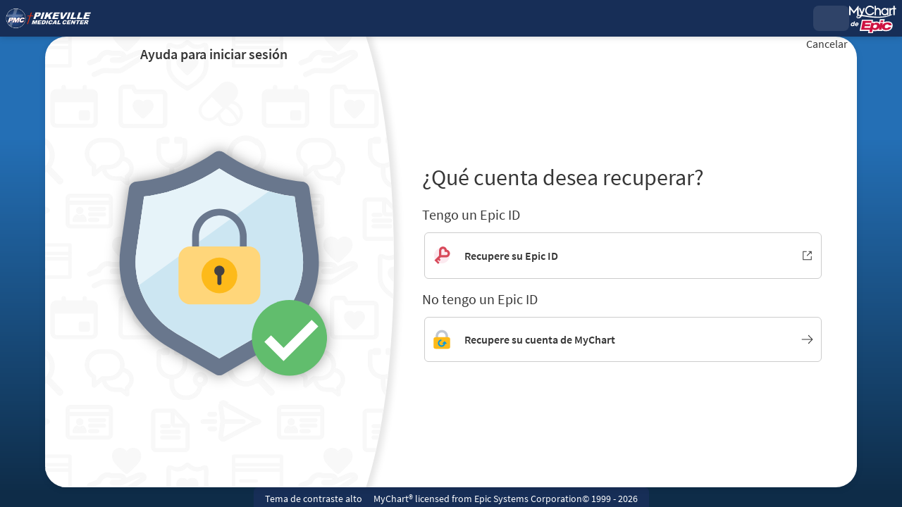

--- FILE ---
content_type: text/css
request_url: https://mychart.et1225.epichosted.com/MyChart/es-us/styles/inside.css?v=Bc6wNlZhFzsfIDAI9OImgUjBrhJ0lo2vuM3U7SO4Cu8c9PFHoYrxAMwFcp8su272
body_size: 5851
content:
/* Copyright 2018-2025 Epic Systems Corporation */
:root {
  --wp-header-height: 0px;
  --wp-footer-height: 0px;
}

body:not(.graphicHeader) {
  background: transparent url("../images/background.jpg") no-repeat fixed top center/cover;
}
body:not(.graphicHeader) #content:after {
  background: transparent url("../images/background_blurred.jpg") no-repeat fixed top center/cover;
}

#proxyprefform .roundedimage {
  width: 4.5rem;
  height: 4.5rem;
}

#subjects > .header {
  display: inline-block;
  width: auto;
}
#subjects > .popupiconcontainer {
  margin-bottom: 0.25rem;
}

#proxies {
  padding: 0 0.5rem 0 1.5rem;
  width: 18%;
}
#proxies .proxy {
  display: inline-block;
  height: 100%;
  margin: 0 -0.25em;
  position: relative;
  text-align: center;
  vertical-align: top;
  width: 2.5em;
}
#proxies .proxy.preview, #proxies .proxy.selected:not(.shrink) {
  font-weight: bold;
  width: 3.5em;
  z-index: 10;
}
#proxies .proxy a {
  display: block;
  height: calc(100% - 0.25rem);
  padding: 0.5em 0 0;
}

#proxies .proxy.preview > a,
#proxies .proxy.selected:not(.shrink) > a {
  padding: 0;
}

#proxies .proxy .proxyicon,
.MessageList .photo,
.roundedimage {
  background: transparent none no-repeat scroll center center/cover;
  border-radius: 100%;
  border-style: solid;
  border-width: 1px;
  display: block;
  height: 2.5em;
  overflow: hidden;
}

.providerimage.roundedimage.centralProfileImage {
  width: 100%;
  height: 100%;
  object-fit: cover;
}

.roundedimage {
  width: 2.5rem;
  height: 2.5rem;
  border-color: #cccccc;
}

.MessageList .photo {
  width: 2.5em;
  display: inline-block;
  vertical-align: middle;
  z-index: 5;
}

#proxies .grow .proxyicon,
#proxies .preview > a .proxyicon,
#proxies .selected:not(.shrink) > a .proxyicon {
  border-width: 2px;
  height: 3.5em;
}
#proxies .proxy .proxyicon .moreProxies {
  width: 100%;
}
#proxies .proxy.selected:not(.hidebar):after {
  content: "";
  display: block;
  height: 0.25rem;
  margin: 0 0 0 -15%;
  width: 130%;
}
#proxies .iconlabel {
  color: #565656;
  display: block;
  margin: 0 0 0 -50%;
  opacity: 0;
  overflow: hidden;
  text-overflow: ellipsis;
  visibility: hidden;
  width: 200%;
  white-space: nowrap;
  transition: visibility 0.2s;
}
#proxies .grow .iconlabel,
#proxies .selected:not(.shrink) > a .iconlabel {
  color: #000000;
  opacity: 1;
  visibility: visible;
}
#proxies .proxy,
#proxies .proxy a,
#proxies .proxy .proxyicon,
#proxies #photoImg_morecontainer,
#proxies #photoImg_morecontainer .proxyicon {
  transition: all 0.2s;
}

#locale_container.postlogin {
  position: absolute;
  top: -0.2rem;
  right: 10px;
  transition: all ease 0.2s;
  width: auto;
  text-align: right;
}

#content {
  opacity: 0;
  transition: opacity 0.4s ease-in-out;
}
body.ready #content {
  opacity: 1;
}

.hasCEFooter #header.compact:not(:empty) + #content #main,
.hasCEFooter #header.compact:not(:empty) + #toastWrapper + #content #main {
  padding-bottom: 4rem;
}

.hasCEFooter #header.compact:not(:empty) + #content #sidebar,
.hasCEFooter #header.compact:not(:empty) + #toastWrapper + #content #sidebar {
  padding-bottom: 6rem;
}

#sidebar {
  padding: 1rem 0.75rem 0.5rem 1rem;
}

#footer {
  box-sizing: content-box;
  font-size: 0.8rem;
  line-height: 1rem;
  margin-top: 0;
  padding: 0;
  position: relative;
  text-align: center;
  opacity: 0;
  transition: opacity 0.4s ease-in-out;
}
body.ready #footer {
  opacity: 1;
}
#footer .mainStyle {
  border: none;
}
#footer .mainStyle > *:not(#mychart_by_epic_logo_wrapper) {
  display: inline-block;
  margin: 0 0.5rem;
  width: auto;
}
#footer #baselinks a:after {
  content: "";
  margin: 0.25rem;
}
#footer #baselinks a:after:last-child {
  margin: 0;
}

.cefooter {
  padding: 0 0 0.5rem 0.5rem;
  display: block !important;
}
.cefooter > * {
  vertical-align: middle;
}
.cefooter::before {
  content: "";
  display: inline-block;
  background: transparent none no-repeat scroll center center/1.3rem 1.3rem;
  width: 1.3rem;
  height: 1.3rem;
  vertical-align: middle;
  padding: 0 0.25rem 0 0;
}
.cefooter.sharing::before {
  background-image: url("../images/CareEverywhere/CE_Sharing.png");
}
.cefooter.notsharing::before {
  background-image: url("../images/CareEverywhere/CE_NotSharing.png");
}

#sidebar > a img.assistiveicon {
  width: 2.5em;
}

.section .content input.radio,
.section .content input.radio + label {
  display: inline-block;
}
.section .content input.radio,
.section .content input.radio + label {
  vertical-align: top;
}
.section .content input + .helptext,
.section .content select + .helptext,
.section .content textarea + .helptext,
.section .content fieldset + .helptext,
.section .content .helptext + .helptext,
.section .content .popupiconcontainer + script + .helptext {
  margin: -0.5rem 0 0.75rem;
  padding: 0 0.25rem;
}
.section .content .helptext:empty {
  margin: 0;
  padding: 0;
}
.section .content .ghostInput .helptext:first-of-type {
  margin-top: 0;
}

#wrap .subjectIndicator {
  margin: 0 0 0 0.5rem;
}

.contentlink img.info {
  display: inline-block;
  margin-right: 0.5rem;
  vertical-align: bottom;
  width: 1.25rem;
}

.externalicon {
  vertical-align: middle;
}

.proxyphoto .photo {
  max-height: 4rem;
  max-width: 4rem;
}

.dateSelector .dtSelWrapper {
  display: inline-block;
  margin: 0 0.75rem 0 0;
  vertical-align: top;
  width: auto;
}
.dateSelector .dtSelWrapper:last-child {
  margin: 0;
}
.dateSelector .dtSelWrapper .dateslabel {
  margin: -0.25rem 0 0;
}

.respNavParent {
  border-bottom: 1px solid #cccccc;
  width: 100%;
  overflow: hidden;
  line-height: 1.25rem;
}
.respNavParent.fullwidth .respNavChild {
  width: 100%;
}
.respNavParent.fullwidth .respNavChild .respNavTab {
  flex: 1 1 auto;
}
.respNavParent.overflow {
  overflow-x: auto;
  overflow-y: hidden;
  scrollbar-width: none;
  -webkit-overflow-scrolling: touch !important;
  -ms-overflow-style: none;
}
.respNavParent.overflow::-webkit-scrollbar {
  display: none;
  width: 0px;
  background: transparent;
}

.respNavChild {
  display: inline-flex;
  width: auto;
  max-width: none;
}
@media print {
  .respNavChild {
    width: 100%;
  }
}

.respNavTab {
  background-color: rgba(36, 111, 181, 0.1);
  border: thin solid transparent;
  flex: 0 0 112px;
  line-height: normal;
  min-height: 5.25rem;
  width: 112px;
  padding: 4px 8px 4px 8px;
  margin: 4px 2px 0 2px;
  border-bottom-width: 4px;
  border-top-left-radius: 4px;
  border-top-right-radius: 4px;
  cursor: pointer;
}
@media print {
  .respNavTab {
    flex: 1 1 auto;
    height: 3.25rem;
    padding: 0;
    border: none;
  }
}
.respNavTab .tablink {
  color: #000000;
  display: flex;
  flex-direction: column;
  justify-content: flex-start;
  align-items: center;
  height: 100%;
  width: 100%;
  overflow: hidden;
  text-decoration: none;
}
@media print {
  .respNavTab .tablink {
    display: inline-flex;
    flex-direction: row;
    column-gap: 0.5rem;
  }
}
.respNavTab .tablink .tabimg {
  border: thin solid #cccccc;
  background-color: #ffffff;
  height: 2rem;
  width: 2rem;
  flex-shrink: 0;
  overflow: hidden;
  border-radius: 50%;
}
.respNavTab .tablink .tabname {
  overflow: hidden;
  display: flex;
  display: -webkit-box;
  line-clamp: 2;
  -webkit-line-clamp: 2;
  -webkit-box-orient: vertical;
  max-width: 100%;
  margin: auto;
  text-align: center;
  font-size: 0.8rem;
  font-weight: bold;
}
@media print {
  .respNavTab .tablink .tabname {
    flex: 1 1 auto;
    -webkit-box-align: start;
    text-align: left;
    font-size: 1.333rem;
    line-height: 1.5rem;
  }
}
.respNavTab.selected {
  border-color: #dbdbdb;
  border-bottom-color: #246fb5;
  background-color: rgba(255, 255, 255, 0.25);
}
.respNavTab.selected .tablink {
  color: #246fb5;
}
@media print {
  .respNavTab:not(.selected) {
    display: none;
  }
}

@media only screen and (min-width: 321px) {
  .respNavTab {
    flex: 0 0 124px;
    width: 124px;
  }
}
@media only screen and (min-width: 426px) {
  .respNavTab {
    flex: 0 0 140px;
    width: 140px;
  }
}
@media only screen and (min-width: 769px) {
  .respNavChild .respNavTab {
    flex: 0 0 150px;
    width: 150px;
    padding: 4px 8px 4px 8px;
    height: 3.25rem;
  }
  .respNavChild .respNavTab .tablink {
    display: inline-flex;
    flex-direction: row;
  }
  .respNavChild .respNavTab .tablink .tabimg {
    margin-right: 8px;
  }
  .respNavChild .respNavTab .tablink .tabname {
    align-self: baseline;
    flex: 1 1 auto;
  }
}
.navparent {
  overflow: hidden;
  margin: 1rem 0 0.5rem;
}

.navchild {
  font-size: 1.25rem;
  position: relative;
  margin-bottom: 1.5rem;
  display: inline-block;
  width: auto;
}
.navchild::after {
  border-bottom: 1px solid #cccccc;
  bottom: 0;
  content: "";
  display: block;
  height: 1px;
  left: 100%;
  position: absolute;
  width: 1500%;
}

.membertab {
  border-style: solid;
  border-width: 0.25rem 1px 1px;
  display: inline-block;
  margin: 0 -1px;
  opacity: 0.8;
  position: relative;
  width: auto;
}
.membertab.selected {
  border-style: solid solid none;
  border-width: 0.25rem 1px 0;
  margin: 0;
  opacity: 1;
}
.navparent.condensed .membertab:not(.selected) .tabimg + .tabname {
  width: 0;
}
.navparent.condensed .membertab:not(.selected) a {
  padding: 0.5rem;
  font-size: 1rem;
}
.membertab:first-child, .membertab.selected:first-child + .membertab {
  margin: 0 -1px 0 0;
}
.membertab a {
  display: block;
  font-size: 1rem;
  padding: 0.5rem 1.25rem;
}
.membertab.hover:not(.selected) {
  border-style: solid;
  border-width: 0.25rem 1px 1px;
  opacity: 1;
}
.membertab a img.tabimg {
  border-width: 1px;
  border-style: solid;
  border-radius: 50%;
  display: inline-block;
  height: 2rem;
  margin-right: 0.5rem;
  overflow: hidden;
  vertical-align: middle;
  width: 2rem;
}
.membertab a img.tabimg.borderless {
  border-width: 0px;
  border-radius: 0px;
}
.membertab a .tabname {
  display: inline-block;
  width: calc(100% - 2rem - 0.5rem);
  overflow: hidden;
  vertical-align: middle;
  height: 2.5rem;
  line-height: 1.25rem;
}

.navchild.fullwidth {
  display: flex;
  width: 99.9%;
}
.navchild.fullwidth::after {
  content: none;
}
.navchild.fullwidth > .membertab {
  flex: 1 1 0px;
}
.navchild.fullwidth > .membertab a {
  text-align: center;
  margin: 0px auto;
}
.navchild.fullwidth > .membertab a .tabname {
  width: auto;
}

.tabcontainer {
  border-color: #cccccc;
  border-style: none solid solid;
  border-width: 0 1px 1px;
  margin: 3.25rem 0 0;
  padding: 0.5rem;
}
.navparent ~ .tabcontainer {
  border: none;
  margin: 0;
  padding: 0;
}
.tabcontainer .navparent {
  left: calc(-0.5rem - 1px);
  margin: 0 0 -3.25rem;
  position: relative;
  top: calc(-3rem + 1px);
  width: calc(100% + 1rem + 2px);
  padding-bottom: 0.5rem;
}
.tabcontainer .navchild {
  margin: 0;
}

.flyoutparent {
  position: relative;
  white-space: nowrap;
  width: auto;
}

.flyoutprompt {
  background-color: #0091ea;
  color: #ffffff;
  display: inline-block;
  padding: 0.25rem 0.75rem;
}
.flyoutprompt:focus {
  outline-style: dotted;
  outline-width: 1px;
}
.flyoutprompt:focus, .flyoutprompt:hover {
  color: #ffffff;
}
.flyoutprompt * {
  display: inline-block;
  font-weight: bold;
}

.flyout {
  opacity: 1;
  position: absolute;
  transition: opacity 0.15s;
  visibility: visible;
  width: auto;
  z-index: 2;
  box-shadow: 0px 4px 4px -1px rgba(0, 0, 0, 0.2);
  background-color: #ffffff;
}
.flyout.collapsed {
  opacity: 0;
  visibility: hidden;
}
.flyout ul {
  list-style-type: none;
}

.flyoutitem {
  color: #0091ea;
  display: block;
  padding: 0.25rem 0.75rem;
}
.flyoutitem:focus, .flyoutitem:hover {
  background-color: #0091ea;
  color: #ffffff;
  text-decoration: none;
}
.flyoutitem.chosen {
  font-weight: bold;
}
.flyoutitem.chosen:focus, .flyoutitem.chosen:hover {
  background-color: #ffffff;
  color: #0091ea;
  cursor: default;
}

.flyoutparent .downarrow {
  border-color: #ffffff transparent transparent;
  border-style: solid solid none;
  border-width: 0.5rem 0.25rem 0;
  height: 0;
  margin: 0 0.25rem;
  width: 0;
}

.popupInstructions .externalicon {
  width: 1.2rem;
  height: 1.2rem;
}

.tooltipicon {
  display: inline;
  cursor: auto;
}

.popupInstructions {
  display: inline-block;
  line-height: 1.25rem;
  vertical-align: top;
}
.popupInstructions img.organizationLogo {
  display: inline-block;
  margin: 0 1rem 0 0;
  overflow: hidden;
  vertical-align: middle;
  width: 2.5rem;
  height: 2.5rem;
  float: left;
  clear: left;
}
.popupInstructions .organizationName,
.popupInstructions .organizationTimeStamp {
  width: auto;
  vertical-align: top;
}
.popupInstructions .organizationName {
  display: inline-block;
  font-size: 0.9rem;
  max-width: 70%;
}
.popupInstructions .organizationTimeStamp {
  font-size: 0.8rem;
  font-style: italic;
}
.popupiconcontainer .popupInstructions.autowidth, .popupiconcontainer .popupInstructions .organization {
  border-radius: 6px;
  width: auto;
  margin-bottom: 0.5rem;
}
#sidebar .popupiconcontainer .popupInstructions .organization {
  white-space: normal;
}
#wrap #content #main .popupInstructions.card.hover {
  background-color: #ffffff;
  cursor: default;
}

div.organization.extraWide.CenterItems {
  display: flex;
  align-items: center;
}

div.organizationName.extraWide.organizationNameContainerNoTimestamp {
  height: 100%;
  display: flex;
  align-items: center;
}

div.localOrg {
  border-bottom: solid thin;
  border-color: #cccccc;
  margin: 0 0 0.5rem 0;
}

.externaljumppopup.component.Popup.container {
  padding: 0;
  transition: none;
}
.externaljumppopup.component.Popup > .scrollable > .content {
  min-height: 750px;
  padding: 0;
  overflow-y: hidden !important;
}
.externaljumppopup .loadingContainer {
  text-align: center;
  margin-top: 180px;
}
.externaljumppopup .loadingContainer .loadingStatus {
  font-size: 1.2rem;
  margin: 2rem 0 -4rem;
  font-weight: 400;
}
.externaljumppopup .loadingContainer .logo .roundedimage {
  width: 4rem;
  height: 4rem;
  margin: 0 auto;
}
.externaljumppopup .loadingContainer .externallogo {
  width: 4rem;
}
.externaljumppopup .loadingContainer.loaded {
  opacity: 0;
  transition: opacity 0.5s 1s;
}
.externaljumppopup .loadedcontent {
  visibility: hidden;
  height: 0;
  overflow: hidden;
}
.externaljumppopup .externalheader {
  border-bottom: 1px solid #cccccc;
  min-height: 4rem;
  padding: 0.4rem 0.6rem;
  overflow: hidden;
  margin: 0;
}
.externaljumppopup .externalheader * {
  word-wrap: break-word;
}
.externaljumppopup .externalheader .externallogo {
  width: 4rem;
  height: 4rem;
  display: inline-block;
  vertical-align: middle;
}
.externaljumppopup .externalheader .orgName {
  width: calc(100% - 4rem);
  display: inline-block;
  padding-left: 1rem;
  vertical-align: middle;
}
.externaljumppopup .externalheader .contactinfo {
  display: inline-block;
  text-align: left;
  vertical-align: middle;
}
.externaljumppopup .externalheader .contactinfo .section {
  display: inline-block;
  vertical-align: top;
  font-size: 0.8rem;
  position: relative;
  padding-right: 1rem;
}
.externaljumppopup .contactinfo.nocontact .address {
  left: 50%;
}
.externaljumppopup .contactinfo .section.contact {
  text-align: center;
}
.externaljumppopup .contact .contact0 {
  font-size: 1.2rem;
}
.externaljumppopup .contactinfo .section * {
  display: block;
  line-height: 1.25rem;
}
.externaljumppopup .externalframewrapper {
  overflow: auto;
  max-width: 100vw;
}
.externaljumppopup .externalframe {
  border: 0;
  width: 100%;
  display: block;
}
.externaljumppopup .titlebar .externallogo {
  display: inline-block;
  vertical-align: middle;
  margin: 0 1rem 0 0.5rem;
}
.externaljumppopup .loadingExt {
  display: block;
  margin: 0 auto;
}

.externalJumpRequestPopup.Popup[class] .toolbar .buttons {
  flex-wrap: wrap;
  margin-bottom: 0;
  margin-left: -0.25rem;
}
@media screen and (min-width: 769px) {
  .externalJumpRequestPopup.Popup[class] .toolbar .buttons {
    max-width: calc(100% + 0.5rem);
    width: calc(100% + 0.5rem);
  }
}
.externalJumpRequestPopup.Popup[class] .toolbar .buttons .button {
  margin: 0.5rem 0.25rem 0;
  flex-grow: 1;
}

.externaljumppopup .browsersupport:not(:empty) {
  text-align: center;
  margin: 3rem auto;
}

.inlineloading.withsources .loadingIndicator {
  margin-top: 0;
}
.loadingIndicator {
  min-height: 3.5rem;
  margin-top: 5rem;
  text-align: center;
}
.loadingIndicator .indicator {
  display: block;
  position: relative;
  margin: 0 auto;
  width: 64px;
  height: 64px;
  background-image: url("../images/loadingIndicators/heartAnimation_heartOnly.svg");
  background-size: contain;
  transform: scale(0.8);
  animation: heartbeat 2s 0.2s ease infinite;
  text-align: initial;
  flex-shrink: 0;
}
.loadingIndicator .indicator:before {
  content: url("../images/loadingIndicators/heartAnimation_lineOnly.svg");
  animation: heartbeatWipeFromLeft 2s linear infinite;
  transform: scale(1, 0.8);
  position: absolute;
  overflow: hidden;
  clip: rect(0, 0, 64px, 0);
}
.loadingIndicator .indicator:after {
  position: absolute;
  /* rtl:ignore */
  left: 0;
  top: 31.5px;
  width: 5px;
  height: 5px;
  background: #ffffff;
  border-radius: 100%;
  content: "";
  opacity: 0;
  animation: pulse 2s linear infinite;
}
@keyframes heartbeat {
  0% {
    transform: scale(0.8);
  }
  14% {
    transform: scale(1);
  }
  28% {
    transform: scale(0.8);
  }
  42% {
    transform: scale(1);
  }
  70% {
    transform: scale(0.8);
  }
  100% {
    transform: scale(0.8);
  }
}
@keyframes heartbeatWipeFromLeft {
  0% {
    clip: rect(0, 0, 64px, 0);
  }
  50% {
    clip: rect(0, 64px, 64px, 0);
  }
  100% {
    clip: rect(0, 64px, 64px, 64px);
  }
}
@keyframes pulse {
  0% {
    /* rtl:ignore */
    left: 0;
  }
  12% {
    top: 31.5px;
  }
  15% {
    top: 28px;
  }
  16.5% {
    top: 31.5px;
  }
  19.5% {
    top: 31.5px;
  }
  20% {
    opacity: 1;
  }
  22% {
    top: 12px;
  }
  24% {
    top: 48px;
  }
  28% {
    top: 31.5px;
  }
  32% {
    top: 31.5px;
  }
  35% {
    top: 28px;
  }
  36.5% {
    top: 33px;
  }
  40% {
    height: 5px;
    width: 5px;
  }
  45% {
    opacity: 1;
    height: 0;
    width: 0;
  }
  46% {
    opacity: 0;
  }
  50% {
    /* rtl:ignore */
    left: 60px;
  }
}

.overlayContainer {
  z-index: 1000;
}
.overlayContainer#appPopupRoot {
  position: relative;
}
@media print {
  @supports selector(:has(*)) {
    .overlayContainer {
      display: none;
    }
    .overlayContainer:has(.printable) {
      display: block;
    }
  }
}

.lb_overlay {
  display: none;
  position: fixed;
  top: 0;
  left: 0;
  height: 100%;
  width: 100%;
  z-index: 3000;
  background: rgba(0, 0, 0, 0.4);
}

/* #region Pick Organization styling */
.component.Popup.PickOrganization.small,
.component.Popup.PickOrganization.medium {
  min-width: 0;
  width: auto;
  max-width: 650px;
}

.Popup.PickOrganization .component li.CommunityLink {
  display: inline-block;
  vertical-align: top;
}
.Popup.PickOrganization .component li.community_3 {
  width: 33%;
}
.Popup.PickOrganization .component li.community_2 {
  width: 50%;
}
.Popup.PickOrganization .component li.community_1 {
  width: 100%;
}
.Popup.PickOrganization .component li.CommunityLink a.button {
  background: none;
  color: #363636;
  line-height: 1.2rem;
}
.Popup.PickOrganization li.CommunityLink a:hover {
  text-decoration: underline;
}

.PickOrganization .roundedimage.orglogo {
  width: 4rem;
  height: 4rem;
  margin: 0 auto;
}

.Popup.PickOrganization .component li.CommunityLink a .orgname {
  display: block;
}

/* #endregion */
.viewerList {
  padding: 0 0 0.5rem;
}

.imagescontainer {
  display: inline;
}
.imagescontainer .filecontainer {
  display: inline-block;
  margin: 0 1rem 0 0;
  vertical-align: top;
  width: 150px;
}
.imagescontainer .filecontainer .buttondiv {
  text-align: right;
}
.imagescontainer .filecontainer div.uploadedimage {
  height: 150px;
  margin: 0 0 0.25rem;
  width: 150px;
}
.imagescontainer .filecontainer img.uploadedimage {
  cursor: pointer;
  max-height: 100%;
  max-width: 100%;
}

#imgalert {
  display: inline-block;
  width: auto;
  padding-left: 5px;
}

td.proxyphoto img.photo {
  display: inline-block;
}

td.proxyphoto div.uploaderbutton {
  vertical-align: top;
}

.timeLine {
  position: relative;
}
.timeLine:before {
  background: #dbdbdb;
  position: absolute;
  content: "";
  height: calc(100% - 0.5rem);
  width: 1px;
  top: 0.5rem;
  left: 0.5rem;
}
.timeLine .timeLineSection {
  margin-left: 1.25rem;
}
.timeLine .timeLineSection:before {
  background: #ffffff;
  content: "";
  position: absolute;
  width: 0.5rem;
  height: 0.5rem;
  border-radius: 50%;
  left: 0.2rem;
  margin-top: 0.3rem;
  border: 1px solid #dbdbdb;
}
.timeLine .timeLineSection .timeLineHeader {
  width: calc(100% - 2.5rem);
  overflow-wrap: break-word;
  margin-bottom: 0.25rem;
  margin-top: 0.25rem;
}
.timeLine .timeLineSection .timeLineHeader h3 {
  padding: 0;
  margin-block: 0;
}
.timeLine .timeLineSection .timeLineDetails {
  width: calc(100% - 2.5rem);
  margin-top: 0;
}

.cptLink {
  margin: -0.5rem 0 0.5rem;
  text-align: right;
}

.addrFields .legacyLabelledField {
  width: 100%;
}

.contactFields.formsection.halfwidth[class][class] {
  margin-left: 1rem;
  width: calc(50% - 1rem);
}
.contactFields .phoneNumber {
  margin-bottom: 1rem;
}
.contactFields .phoneNumber .multifield {
  display: flex;
  column-gap: 0.25rem;
}
.contactFields .emailFields .legacyLabelledField {
  width: 100%;
}

#preftimes .multifield,
#caregiverinfo .multifield {
  display: flex;
  gap: 0.5rem;
}

#preftimes .preftimesrow {
  margin: 0.5rem 0;
}
#preftimes fieldset {
  padding: 0;
}
#preftimes fieldset select {
  margin-bottom: 0;
}
#preftimes .btnColumn {
  align-self: end;
}

#schedprefs .prefdays,
#schedprefs .preftimes {
  display: inline-block;
  vertical-align: top;
}
#schedprefs .prefdays {
  width: 22%;
  margin-right: 3%;
}
#schedprefs .preftimes {
  width: 75%;
}

#notifprefs .emailaddress {
  margin: 0.5rem 0;
}

.section .matchButtonWidths p.buttoncheck {
  width: 95%;
}

.vdtFrame #vdtFrame {
  width: 100%;
}

#vdtErrorDiv {
  width: 100%;
  border: none;
  display: none;
}

.formbuttons.customerservice {
  margin-bottom: 0.5rem;
}

html[lang=ar] #main .quicklinks a {
  width: 16%;
}

/* #region Jp Player */
.section .jp-audio {
  width: 640px;
}

/* #endregion */
/* #region RTL-Specific formatting */
/*rtl:raw:
@supports (position: sticky) or (position: -webkit-sticky) {
	body.mobileRTLInNonResponsive #header:not(:empty) + #content #main,
	body.mobileRTLInNonResponsive #header:not(:empty) + #toastWrapper + #content #main {
		padding-top: 0.5rem;
	}

	body.mobileRTLInNonResponsive #header.compact:not(:empty) + #content #main,
	body.mobileRTLInNonResponsive #header.compact:not(:empty) + #toastWrapper + #content #main {
		padding-top: 0;
		padding-bottom: 2rem;
	}

	body.mobileRTLInNonResponsive #header:not(:empty) + #content #sidebar,
	body.mobileRTLInNonResponsive #header:not(:empty) + #toastWrapper + #content #sidebar {
		padding-top: 1.5rem;
	}

	body.mobileRTLInNonResponsive #header.compact:not(:empty) + #content #sidebar,
	body.mobileRTLInNonResponsive #header.compact:not(:empty) + #toastWrapper + #content #sidebar {
		padding-top: 0;
		padding-bottom: 2rem;
	}

	body.graphicHeader.mobileRTLInNonResponsive #header.compact:not(:empty) + #content #main,
	body.graphicHeader.mobileRTLInNonResponsive #header.compact:not(:empty) + #toastWrapper + #content #main {
		padding-bottom: 2rem;
	}

	body.graphicHeader.mobileRTLInNonResponsive #header.compact:not(:empty) + #content #sidebar,
	body.graphicHeader.mobileRTLInNonResponsive #header.compact:not(:empty) + #toastWrapper + #content #sidebar {
		padding-bottom: 2rem;
	}

	body.graphicHeader.mobileRTLInNonResponsive #graphicHeader:not(:empty) #locale_container #morelocales.localeShow {
		position: absolute;
		top: 2.1rem;
	}	
}
*/
/* #endregion */


--- FILE ---
content_type: text/css
request_url: https://mychart.et1225.epichosted.com/MyChart/es-us/styles/menu.css?v=D6xPHiKUL1GD04ULNySk%2bKld57Nk%2frguLLyzXDfoVqR8mWMz58f2gPQCuP9y1ALJ
body_size: 6809
content:
/* Copyright 2018-2025 Epic Systems Corporation */
.Chip {
  background-color: #ffffff;
  border-radius: 1rem;
  box-shadow: 0rem 0.1rem 0.25rem -0.1rem rgba(0, 0, 0, 0.1);
  display: flex;
}
.Chip:hover, .Chip:focus-within {
  background-color: #f7f7f7;
}
.Chip .chipMain {
  display: flex;
  flex-grow: 1;
}
.Chip .chipMain ._Text[class] {
  color: #363636;
  padding: 0.325rem 0rem;
  text-align: left;
  align-self: center;
}
.Chip .chipMain:not(:last-child) {
  border-bottom-left-radius: inherit;
  border-top-left-radius: inherit;
}
.Chip .chipMain:last-child {
  border-radius: inherit;
}
.Chip .chipMainIcon {
  flex-shrink: 0;
  margin: 0.265rem 0.4rem 0.265rem 0.4rem;
}
.Chip .chipRemove {
  display: flex;
  flex-shrink: 0;
  color: #999999;
  border-bottom-right-radius: inherit;
  border-top-right-radius: inherit;
}
.Chip .chipRemove:hover, .Chip .chipRemove:focus {
  color: #4d4d4d;
  background-color: #dddddd;
}
.Chip .chipRemoveIcon {
  margin: auto 0.4rem;
  transform: scale(0.8);
}

.MyChartMenu .myChartMenuList {
  background-color: #ffffff;
  border-radius: 0.375rem;
  margin-bottom: 0.5rem;
}
.MyChartMenu .myChartMenuList li:not(:last-child) .MarkedMyChartMenuItem,
.MyChartMenu .myChartMenuList .myChartSubmenuTitle {
  border-bottom: 1px solid #eaeaea;
}
.MyChartMenu .myChartMenuList > li:first-child .myChartSubmenuTitle {
  padding-top: 0.75rem;
}
.MyChartMenu .myChartMenuList > li:first-child:has(> .MarkedMyChartMenuItem), .MyChartMenu .myChartMenuList > li:first-child:has(> .MarkedMyChartMenuItem) .MarkedMyChartMenuItem {
  border-top-left-radius: 0.375rem;
  border-top-right-radius: 0.375rem;
}
.MyChartMenu .myChartMenuList > li:last-child:has(> .MarkedMyChartMenuItem), .MyChartMenu .myChartMenuList > li:last-child:has(> .MarkedMyChartMenuItem) .MarkedMyChartMenuItem {
  border-bottom-left-radius: 0.375rem;
  border-bottom-right-radius: 0.375rem;
}
.MyChartMenu .myChartMenuList > li:last-child li:last-child .MarkedMyChartMenuItem {
  border-bottom-left-radius: 0.375rem;
  border-bottom-right-radius: 0.375rem;
}
.MyChartMenu .myChartMenuList .myChartSubmenuTitle {
  font-size: 1rem;
  padding: 1.2rem 0.6rem 0.2rem 0.6rem;
  word-break: break-word;
}
.MyChartMenu .ZeroState.compact {
  padding-bottom: 0.5rem;
}

.MarkedMyChartMenuItem {
  background-color: #ffffff;
  display: flex;
  word-break: break-word;
}
.MarkedMyChartMenuItem:hover, .MarkedMyChartMenuItem:focus {
  background-color: #f7f7f7;
  text-decoration: none;
}
.MarkedMyChartMenuItem:hover .myChartMenuItemChevron, .MarkedMyChartMenuItem:focus .myChartMenuItemChevron {
  color: #4d4d4d;
}
.MarkedMyChartMenuItem .myChartMenuItemStrings {
  padding: 0.325rem 0rem;
}
.MarkedMyChartMenuItem .myChartMenuItemIcon {
  align-self: center;
  flex-shrink: 0;
  margin: 0.265rem 0.4rem auto 0.4rem;
  transform: scale(1.2);
  color: currentColor;
  color: var(--wp-proxy-color, currentColor);
}
.MarkedMyChartMenuItem .myChartMenuItemChevron {
  align-self: center;
  color: #999999;
  flex-shrink: 0;
  margin: auto 0.4rem;
  /* rtl:raw: transform: scaleX(-1); */
}
.MarkedMyChartMenuItem ._TextFragment {
  color: #363636;
}
.MarkedMyChartMenuItem .myChartMenuItemSynonym {
  color: #767676;
  display: inline-block;
  font-size: 0.8rem;
  line-height: 1rem;
  padding-left: 1rem;
}
.MarkedMyChartMenuItem .myChartMenuItemSynonym mark {
  color: #000000;
}

.RecentSearchesSection {
  margin-top: 0.4rem;
}
.RecentSearchesSection .searchHistoryButton[class][class] {
  margin: 0rem auto;
}
.RecentSearchesSection.hideRecentSearchesSection {
  display: none;
}

.RecentSearchList li {
  margin-bottom: 0.4rem;
  border-radius: 1rem;
}
.RecentSearchList .Chip .chipMainIcon {
  color: currentColor;
  color: var(--wp-proxy-color, currentColor);
}

.SearchAsYouType {
  height: 100%;
}
@media (min-width: 769px) {
  .SearchAsYouType.skipAnimation .SearchMenu,
  .SearchAsYouType.skipAnimation .searchBarInterior {
    transition-duration: 0s;
    transition-delay: 1ms;
  }
}

.SearchAsYouTypeMobile[class] .SearchMenu {
  position: unset;
  max-height: unset;
  height: unset;
  overflow-y: unset;
  background-color: unset;
  border: none;
}
.SearchAsYouTypeMobile a {
  -webkit-user-drag: none;
}

.MyChartSearchBar {
  height: 100%;
  border-radius: 8px;
}
.MyChartSearchBar .searchBarInterior {
  background: #ffffff;
  display: flex;
  align-items: stretch;
  border: 1px solid #dbdbdb;
  border-radius: 4px;
  width: 100%;
  border: none;
  background-color: var(--wp-header-contrasting-proxy-color);
  border-radius: 8px;
  overflow: hidden;
  height: 100%;
  transition: border-radius ease 0s 0.2s;
}
.MyChartSearchBar .searchBarInterior.invalid {
  border-color: #d80000;
  box-shadow: 0 0 1.5px 1px #d80000;
}
.MyChartSearchBar .searchBarInterior.invalid:not(:focus-within) {
  border-color: #d80000;
}
.MyChartSearchBar .searchBarInterior.locked[class] {
  background-color: #f2f2f2;
  color: #565656;
  cursor: default;
}
.MyChartSearchBar .searchBarInterior.locked[class] ._command:focus {
  background-color: #ffffff;
}
.MyChartSearchBar .searchBarInterior:focus-within {
  outline: 5px auto Highlight;
  outline: 5px auto -webkit-focus-ring-color;
  box-shadow: none;
  border-color: transparent;
}
@supports (background: -webkit-named-image(i)) {
  .MyChartSearchBar .searchBarInterior:focus-within {
    will-change: transform;
  }
}
.MyChartSearchBar .searchBarInterior:focus-within :focus-visible {
  outline: none;
}
.MyChartSearchBar .searchBarInterior:focus-within ._command:focus-visible {
  background-color: #edf3f9;
}
.MyChartSearchBar .searchBarInterior ._labelledField {
  flex-grow: 1;
}
.MyChartSearchBar .searchBarInterior ._labelledField ._input {
  background-color: inherit;
  border: none;
  box-shadow: none;
  margin-bottom: 0;
  width: 100%;
}
.MyChartSearchBar .searchBarInterior ._labelledField ._input:invalid {
  box-shadow: none;
}
.MyChartSearchBar .searchBarInterior ._labelledField ._input:invalid:focus:not(*:root) {
  outline: none;
}
.MyChartSearchBar .searchBarInterior ._labelledField ._readOnlyText {
  border: none;
  margin-bottom: -1rem;
  word-break: break-word;
}
.MyChartSearchBar .searchBarInterior ._labelledField ._labelInputContainer[class] {
  background-color: inherit;
  border: none;
}
.MyChartSearchBar .searchBarInterior ._labelledField ._labelInputContainer[class].invalid:not(:focus-within) {
  box-shadow: none;
}
.MyChartSearchBar .searchBarInterior ._labelledField ._labelInputContainer[class]:focus-within {
  outline: none;
}
.MyChartSearchBar .searchBarInterior ._command {
  color: #565656;
  border: none;
  border-radius: 4px;
  flex-shrink: 0;
}
.MyChartSearchBar .searchBarInterior ._command, .MyChartSearchBar .searchBarInterior ._command.iconOnly {
  background-color: inherit;
  padding: 0 0.25rem;
}
.MyChartSearchBar .searchBarInterior ._image {
  color: #565656;
  display: block;
  flex-shrink: 0;
}
.MyChartSearchBar .searchBarInterior .actionDivider {
  width: 1px;
  background: transparent;
  border-color: #dbdbdb;
  display: flex;
  justify-content: center;
  flex-direction: column;
  isolation: isolate;
}
.MyChartSearchBar .searchBarInterior .actionDivider::before {
  border: none;
  border-left-width: 1px;
  border-left-style: solid;
  border-left-color: inherit;
  content: "";
  height: calc(100% - 0.675rem);
}
@media (prefers-reduced-motion) {
  .MyChartSearchBar .searchBarInterior {
    transition: none;
  }
}
.MyChartSearchBar .searchBarInterior .searchBarInput {
  border: none;
  border-radius: 0;
  margin: 0rem;
  padding-left: 0.8rem;
  text-overflow: ellipsis;
  -webkit-appearance: none;
}
.MyChartSearchBar .searchBarInterior .searchBarInput::-ms-clear, .MyChartSearchBar .searchBarInterior .searchBarInput::-ms-reveal {
  display: none;
  width: 0;
  height: 0;
}
.MyChartSearchBar .searchBarInterior .searchBarInput::-webkit-search-decoration, .MyChartSearchBar .searchBarInterior .searchBarInput::-webkit-search-cancel-button, .MyChartSearchBar .searchBarInterior .searchBarInput::-webkit-search-results-button, .MyChartSearchBar .searchBarInterior .searchBarInput::-webkit-search-results-decoration {
  display: none;
}
.MyChartSearchBar .searchBarInterior ._command {
  border-radius: unset;
  background-color: #ffffff;
}
.MyChartSearchBar .searchBarInterior ._command:hover, .MyChartSearchBar .searchBarInterior ._command:focus {
  background-color: #edf3f9;
}
.MyChartSearchBar .searchBarInterior .searchBarButton {
  aspect-ratio: 1/1;
  transition: background-color 0.3s;
}
.MyChartSearchBar .searchBarInterior .searchBarButton.menuButton, .MyChartSearchBar .searchBarInterior .searchBarButton.activeSearchButton {
  background-color: transparent;
}
.MyChartSearchBar .searchBarInterior .searchBarButton.menuButton:hover, .MyChartSearchBar .searchBarInterior .searchBarButton.menuButton:focus, .MyChartSearchBar .searchBarInterior .searchBarButton.activeSearchButton:hover, .MyChartSearchBar .searchBarInterior .searchBarButton.activeSearchButton:focus {
  background-color: rgba(255, 255, 255, 0.3);
}
.MyChartSearchBar .searchBarInterior .searchBarButton .searchBarIcon {
  margin: auto;
}
@media (min-width: 769px) {
  .MyChartSearchBar .searchBarInterior.activeSearchBarInterior {
    border-bottom-left-radius: 0;
    border-bottom-right-radius: 0;
    border: 2px solid var(--wp-header-contrasting-proxy-color);
    border-bottom: none;
    transition-delay: 0s;
  }
  .MyChartSearchBar .searchBarInterior.activeSearchBarInterior .searchBarInput {
    border-top-left-radius: 2px;
    border-bottom-left-radius: 2px;
  }
  .MyChartSearchBar .searchBarInterior.activeSearchBarInterior .ClearSearchCommand {
    border-top-right-radius: 2px;
    border-bottom-right-radius: 2px;
  }
}
.MyChartSearchBar .searchBarInterior .searchBarIcon {
  transition: fill 0.2s;
  transform: scale(1.2);
  color: var(--wp-header-contrasting-proxy-color);
}
.MyChartSearchBar .searchBarInterior .activeSearchBarIcon {
  fill: #ffffff;
}
.MyChartSearchBar .searchBarInterior .searchBarArrow {
  /* rtl:raw: transform: scaleX(-1); */
}
.MyChartSearchBar .searchBarInterior .ClearSearchCommand {
  padding: 0 0.313rem;
}
.MyChartSearchBar .searchBarInterior .ClearSearchCommand .searchIcon {
  transform: scale(0.85);
}

.SearchMenu {
  background-color: #edf3f9;
  max-height: 0;
  overflow-y: hidden;
  padding: 0rem 0.83rem;
  scrollbar-gutter: stable;
  border: 0 solid var(--wp-header-contrasting-proxy-color);
  border-bottom-left-radius: 8px;
  border-bottom-right-radius: 8px;
  transition-property: max-height, border-width;
  transition-duration: 0.2s, 0s;
  transition-delay: 0s, 0.2s;
  word-break: break-word;
}
@media (prefers-reduced-motion) {
  .SearchMenu[class][class][class] {
    transition-property: opacity;
    opacity: 0;
    max-height: min(30rem, 85vh - var(--wp-header-height));
  }
}
@media (prefers-reduced-motion) and (min-width: 900px) {
  .SearchMenu[class][class][class] {
    max-height: min(35rem, 85vh - var(--wp-header-height));
  }
}
@media (prefers-reduced-motion) and (max-width: 768px) {
  .SearchMenu[class][class][class] {
    max-height: unset;
    bottom: unset;
  }
}
@media (prefers-reduced-motion) {
  .SearchMenu[class][class][class].expanded {
    opacity: 1;
  }
}
.SearchMenu.expanded {
  border-width: 2px;
  overflow-y: auto;
  transition-delay: 0s, 0s;
  animation: keep-scrollbar-hidden 0.2s;
  max-height: min(30rem, 85vh - var(--wp-header-height));
}
@media (min-width: 900px) {
  .SearchMenu.expanded {
    max-height: min(35rem, 85vh - var(--wp-header-height));
  }
}
@keyframes keep-scrollbar-hidden {
  from {
    overflow-y: hidden;
  }
  to {
    overflow-y: hidden;
  }
}
@media (max-width: 768px) {
  .SearchMenu {
    position: fixed;
    top: var(--wp-header-height);
    bottom: 100vh;
    left: 0;
  }
  .SearchMenu[class][class] {
    max-height: unset;
    border: none;
    transition-property: bottom;
    transition-duration: 0.25s;
  }
  .SearchMenu.expanded {
    bottom: 0;
    transition-delay: 0.1s;
    animation-duration: 0.5s;
  }
}
@media (min-width: 769px) {
  .SearchMenu {
    scrollbar-color: #999999 transparent;
    scrollbar-width: thin;
  }
  .SearchMenu::-webkit-scrollbar {
    visibility: visible;
    width: 6px;
  }
  .SearchMenu::-webkit-scrollbar-thumb {
    background-color: #999999;
    border-radius: 5px;
  }
  .SearchMenu::-webkit-scrollbar-track {
    background-color: transparent;
    border-radius: 5px;
  }
}
.SearchMenu ._PageHeading {
  padding: 0.4rem 0.6rem 0.5rem 0.6rem;
  color: currentColor;
  color: var(--wp-proxy-color, currentColor);
}
.SearchMenu .ZeroState {
  display: inline-flex;
  justify-content: center;
  flex-direction: row;
  padding-bottom: 0;
}
.SearchMenu .ZeroState.compact .iconHolder {
  padding: 0;
  margin-right: 0.3rem;
  height: clamp(16px, 1.847rem, 48px);
  width: clamp(16px, 1.847rem, 48px);
}
.SearchMenu .ZeroState.compact .textWrapper {
  margin-right: 0.3rem;
  width: fit-content;
  text-align: left;
}
.SearchMenu .ZeroState .iconHolder {
  margin: 0;
}

.MyChartSearch {
  display: flex;
  flex-direction: column;
  min-height: calc(100vh - (8.7rem + 2.75rem + 1rem));
  min-height: calc(100vh - (var(--wp-header-height) + var(--wp-footer-height) + 1rem));
  max-width: calc(100% + 2.5rem);
  width: calc(100% + 2.5rem);
  margin-left: -1.25rem;
}
.MyChartSearch .MyChartSearchResults,
.MyChartSearch .ChartResultList {
  flex-grow: 1;
}
.mobile .MyChartSearch {
  min-height: calc(100vh - 1rem);
}
.datatile .MyChartSearch {
  min-height: auto;
}
@media screen and (max-width: 768px) {
  .MyChartSearch {
    max-width: calc(100% + 1.5rem);
    width: calc(100% + 1.5rem);
    margin-left: -0.75rem;
  }
}
@media print {
  .MyChartSearch {
    margin-left: 0;
    width: 100%;
  }
}
.MyChartSearch h1,
.MyChartSearch .suggestionsContainer,
.MyChartSearch .ChartResultList,
.MyChartSearch .searchError {
  padding-left: 0.75rem;
  padding-right: 0.75rem;
}
@media screen and (min-width: 1300px) {
  .MyChartSearch h1,
  .MyChartSearch .suggestionsContainer,
  .MyChartSearch .ChartResultList,
  .MyChartSearch .searchError {
    padding-left: 1.25rem;
    padding-right: 1.25rem;
  }
}
.mobile .MyChartSearch {
  max-width: calc(100% + 1rem);
  margin-left: -0.5rem;
}
@media screen and (min-width: 770px) and (max-width: 1299px) {
  .mobile .MyChartSearch h1,
  .mobile .MyChartSearch .suggestionsContainer,
  .mobile .MyChartSearch .ChartResultList,
  .mobile .MyChartSearch .searchError {
    padding-left: 0.5rem;
    padding-right: 0.5rem;
  }
}
.MyChartSearch mark {
  background-color: unset;
  color: unset;
  font-weight: bold;
}
.MyChartSearch h1,
.MyChartSearch h2 {
  overflow-wrap: break-word;
}

.MyChartSearchResults {
  display: flex;
  flex-direction: column;
}
.MyChartSearchResults .ChartResultList {
  background: linear-gradient(to bottom, rgba(255, 255, 255, 0.6) 95%, transparent);
  border-top: solid 1px #eaeaea;
}
@media screen and (min-width: 1025px) {
  .MyChartSearchResults {
    flex-direction: row;
    border-top: solid 1px #eaeaea;
  }
  .MyChartSearchResults .suggestionsContainer {
    max-width: 20rem;
    border-right: solid 1px #eaeaea;
    display: flex;
    flex-direction: column;
  }
  .MyChartSearchResults .ChartResultList {
    border-top: none;
  }
}

.mobile .MyChartSearchResults a {
  -webkit-user-drag: none;
}

.ChartResult .resultTitleLink {
  text-decoration: none;
  display: inline-block;
}
.ChartResult .resultTitleLink:hover .hoverUnderline, .ChartResult .resultTitleLink:focus .hoverUnderline {
  text-decoration: underline;
}
.ChartResult .resultTypeInfo {
  display: flex;
  align-items: center;
}
.ChartResult .resultTypeInfo ._Icon {
  margin-right: 0.25rem;
  flex-shrink: 0;
}
.ChartResult .supplementaryInformation {
  display: flex;
}
.ChartResult .supplementaryInformation .resultDate {
  flex-shrink: 0;
  margin-right: 0.25rem;
}

.ResultDescription ._Text._readOnlyText {
  margin: 0;
}

.ResultH2GInfo {
  display: inline;
  border-left: solid 1px gray;
  padding-left: 0.25rem;
}
.ResultH2GInfo .careEverywhereIcon {
  margin-right: 0.25rem;
  vertical-align: middle;
}

.ChartResultList ._ListElement {
  margin-bottom: 1.5rem;
}
.ChartResultList .chartResultListHeading {
  padding-bottom: 0;
}
.ChartResultList .NumResults[class][class] {
  margin-bottom: 0.75rem;
}

.MenuResultList {
  margin-bottom: 1rem;
}
.MenuResultList .MarkedMyChartMenuItem {
  border-radius: 4px;
  padding: 0.25rem 0;
}
.MenuResultList .menuItems {
  box-shadow: 0 2px 5px 0 rgba(0, 0, 0, 0.2);
  border-radius: 4px;
}
.MenuResultList .menuItems > :not(:last-child) {
  border-bottom: 1px solid #cccccc;
}
@media screen and (min-width: 600px) and (max-width: 1024px) {
  .MenuResultList .menuItems {
    max-width: 25rem;
  }
}

.MenuResult {
  background-color: #ffffff;
  display: flex;
  word-break: break-word;
  padding: 0.75rem;
}
.MenuResult:hover, .MenuResult:focus {
  background-color: #f7f7f7;
  text-decoration: none;
}
.MenuResult .menuResultIcon {
  flex-shrink: 0;
  margin: 0.25rem 0.75rem 0.25rem 0;
  transform: scale(1.2);
  color: currentColor;
  color: var(--wp-proxy-color, currentColor);
}
.MenuResult .menuResultText {
  font-size: var(--wptheme_font-style_body_size);
  color: var(--wptheme_font-style_body_color);
  font-weight: var(--wptheme_font-style_body_weight);
  height: max-content;
  margin: auto 0;
}
.MenuResult .clickableCardArrow {
  align-self: center;
  flex-shrink: 0;
  margin: auto 0 auto 0.75rem;
  fill: currentColor;
  fill: var(--wp-proxy-color, currentColor);
  /* rtl:raw: 
            transform: scaleX(-1); 
        */
}
.MenuResult .ResultDescription {
  font-size: var(--wptheme_font-style_subtle_size);
  color: var(--wptheme_font-style_subtle_color);
  font-weight: var(--wptheme_font-style_subtle_weight);
  display: inline-block;
}
[data-altstylesheet="High Contrast"] .MenuResult .ResultDescription {
  color: #000000;
}

.MenuResult .ResultDescription mark {
  color: #000000;
}

body.color1 #header {
  --wp-header-contrasting-proxy-color: #0da798;
}

body.color2 #header {
  --wp-header-contrasting-proxy-color: #ae77e5;
}

body.color3 #header {
  --wp-header-contrasting-proxy-color: #df55d5;
}

body.color4 #header {
  --wp-header-contrasting-proxy-color: #3fa94b;
}

body.color5 #header {
  --wp-header-contrasting-proxy-color: #ba8b00;
}

body.color6 #header {
  --wp-header-contrasting-proxy-color: #ec7224;
}

body.color7 #header {
  --wp-header-contrasting-proxy-color: #3a9be5;
}

html {
  scroll-padding-top: var(--wp-header-height);
}

#header {
  background-color: transparent;
  background: transparent;
}
@media print {
  #header {
    display: none;
  }
}

/* #region inside the menu */
#menu-header .menu-closebutton {
  flex-shrink: 0;
  height: 2rem;
  width: 2rem;
  margin: 0.25rem;
  border-radius: 50%;
  /* rtl:raw: transform: scale(-1,1); */
}
@media only screen and (max-width: 768px) {
  #menu-header .menu-closebutton {
    display: none;
  }
}
#menu-header .menu-closebutton:active {
  filter: brightness(1.2);
}
#menu-header .menu-closebutton .menu-buttonicon {
  margin: 0.125rem;
  height: 1.75rem;
  width: 1.75rem;
  fill: #ffffff;
}

.menu-responsiveclosebutton {
  padding-right: 0.75rem;
  font-weight: 600;
  text-decoration: none;
  color: var(--wptheme_font-style_link_color);
}
@media screen {
  .menu-responsiveclosebutton:is(:focus, :hover) {
    color: color-mix(in srgb, #000000 12.2%, var(--wptheme_font-style_link_color));
    text-decoration: underline;
  }
}

@media only screen and (min-width: 769px) {
  .menu-responsiveclosebutton {
    display: none;
  }
}
.menu-responsiveclosebutton.iOS:focus {
  outline: none;
}

.menu-searchcontainer {
  display: flex;
  flex-direction: row-reverse;
  min-height: 3rem;
}

.menu-searchbarcontainer {
  display: flex;
}

.menu-searchbar {
  width: 100%;
  min-width: 0%;
  max-height: 2.25rem;
  display: inline-block;
  margin: 0.5rem;
  padding-left: 2rem;
  padding-right: 2rem;
  -webkit-appearance: none;
  z-index: 10;
  background: transparent;
}
.menu-searchbar::-ms-clear {
  display: none;
}
.menu-searchbar[placeholder] {
  text-overflow: ellipsis;
}

.menu-searchicon {
  margin: 0.6rem;
  margin-right: -2.5rem;
  z-index: 9;
  height: 2rem;
  width: 2rem;
}

.menu-searchemptybutton {
  margin: 0.6rem;
  margin-left: -2.6rem;
  z-index: 11;
}

.menu-searchemptyicon {
  fill: currentColor;
  height: 2rem;
  width: 2rem;
  transform: scale(0.6375);
}

#menu-shield {
  position: fixed;
  background-color: rgba(0, 0, 0, 0.4);
  height: 100%;
  width: 100%;
  left: 0px;
  top: 0px;
  opacity: 0;
  transition: 0.1s;
  transition-timing-function: ease-out;
  z-index: 3002;
}
#menu-shield.menu-shieldopen {
  opacity: 1;
}

#menu-container {
  position: fixed;
  left: -25rem;
  transition: 0.2s;
  transition-timing-function: ease-in;
}
#menu-container.menu-open {
  left: 0;
  transition: 0.3s;
  transition-timing-function: ease-out;
}

#menu-container,
.menu-container {
  height: calc(100% - 1rem);
  width: 25rem;
  top: 1rem;
  background-color: #ffffff;
  position: fixed;
  z-index: 3003;
  overflow-x: hidden;
  overflow-y: hidden;
  border-top-right-radius: 1.25rem;
  opacity: 0;
}
#menu-container.menu-open,
.menu-container.menu-open {
  opacity: 1;
}
#menu-container .menu-flexparent,
.menu-container .menu-flexparent {
  display: flex;
  flex-direction: column;
  height: 100%;
}
#menu-container .menu-headertop,
.menu-container .menu-headertop {
  display: flex;
  flex-direction: row-reverse;
}
#menu-container .menu-mainmenulist,
.menu-container .menu-mainmenulist {
  overflow-y: auto;
  overflow-x: hidden;
  height: 100%;
  display: block;
}
#menu-container .menu-contextlabel,
.menu-container .menu-contextlabel {
  display: inline;
  font-weight: bold;
  text-align: center;
  padding-top: 1rem;
  word-break: break-word;
  font-size: var(--wptheme_font-size_1);
}
#menu-container .menu-searchlist,
.menu-container .menu-searchlist {
  overflow-y: auto;
  overflow-x: hidden;
}
#menu-container .submenu-header,
.menu-container .submenu-header {
  display: block;
  padding: 0.5rem;
  font-weight: bold;
  color: #000000;
  overflow-wrap: anywhere;
  font-size: var(--wptheme_font-size_1);
}
#menu-container .menuitem,
.menu-container .menuitem {
  position: relative;
}
#menu-container .menuitem .menuitem-label,
.menu-container .menuitem .menuitem-label {
  padding: 0.325rem 0 0.325rem 0.325rem;
  display: block;
  max-width: calc(100% - 2rem);
  overflow-wrap: anywhere;
  font-size: var(--wptheme_font-style_body_size);
  color: var(--wptheme_font-style_body_color);
  font-weight: var(--wptheme_font-style_body_weight);
}
#menu-container .menuitem .menuitem-icon,
.menu-container .menuitem .menuitem-icon {
  height: 1.75rem;
  width: 1.75rem;
  margin: 0.1rem;
  margin-top: auto;
  margin-bottom: auto;
  margin-left: 0.2rem;
  flex: 0 0 1.75rem;
}
#menu-container .menuitem:hover .menuitem-content,
.menu-container .menuitem:hover .menuitem-content {
  text-decoration: none;
  background: #f2f2f2;
}
#menu-container .menuitem .menuitem-content:focus,
.menu-container .menuitem .menuitem-content:focus {
  text-decoration: none;
  background: #f2f2f2;
}
#menu-container .menuitem .menuitem-content,
.menu-container .menuitem .menuitem-content {
  display: flex;
}
#menu-container .menuitem.menuitem-searchsynonymmatch,
.menu-container .menuitem.menuitem-searchsynonymmatch {
  min-height: 3rem;
}
#menu-container .menuitem.menuitem-searchsynonymmatch .menuitem-icon,
.menu-container .menuitem.menuitem-searchsynonymmatch .menuitem-icon {
  margin-top: 0.7rem;
}
#menu-container .menuitem.menuitem-searchsynonymmatch .menuitem-searchsynonym,
.menu-container .menuitem.menuitem-searchsynonymmatch .menuitem-searchsynonym {
  padding-left: 1rem;
  overflow-x: hidden;
  overflow-y: auto;
}
#menu-container .menuitem:not(:last-child),
.menu-container .menuitem:not(:last-child) {
  border-bottom: 1px solid #cccccc;
}
#menu-container .submenu:last-child,
.menu-container .submenu:last-child {
  padding-bottom: 2rem;
}
@media only screen and (max-width: 768px) {
  #menu-container,
  .menu-container {
    width: calc(100% - 1rem);
    height: calc(100% - 3rem);
    border-radius: 0.5rem;
    top: 2rem;
    transform: translateX(-100%);
    left: -100%;
  }
}
@media only screen and (max-width: 768px) and (orientation: landscape) {
  #menu-container,
  .menu-container {
    top: 0.5rem;
    height: calc(100% - 1rem);
  }
}
@media only screen and (max-width: 768px) {
  #menu-container.menu-open,
  .menu-container.menu-open {
    left: calc(100% - 0.5rem);
  }
  #menu-container .menu-list,
  .menu-container .menu-list {
    overflow-y: auto;
    max-height: none;
    margin-bottom: 0rem;
  }
  #menu-container .menu-headertop,
  .menu-container .menu-headertop {
    text-align: center;
  }
  #menu-container .menu-headertop .menu-contextlabel,
  .menu-container .menu-headertop .menu-contextlabel {
    padding-top: 0rem;
  }
  #menu-container .menu-header,
  .menu-container .menu-header {
    padding-top: 0.5rem;
  }
}

/* #endregion inside the menu */
/* #region Header */
/* #sub-region shared menu button and proxy-switcher styles */
#header_menu,
.proxySelectorDropDownContainer .proxyButton {
  width: max-content;
  overflow: hidden;
  display: inline-flex;
  align-items: center;
  padding: 2px 0.1rem;
  border-width: 0;
  color: #ffffff;
  box-shadow: none;
}
#header_menu #header_menu_icon,
#header_menu #header_menu_icon .menu_image,
#header_menu .roundedPatientPhoto,
.proxySelectorDropDownContainer .proxyButton #header_menu_icon,
.proxySelectorDropDownContainer .proxyButton #header_menu_icon .menu_image,
.proxySelectorDropDownContainer .proxyButton .roundedPatientPhoto {
  height: 1.9rem;
  width: 1.9rem;
  min-width: 1.9rem;
  border-radius: 50%;
}
#header_menu:hover, #header_menu:focus,
.proxySelectorDropDownContainer .proxyButton:hover,
.proxySelectorDropDownContainer .proxyButton:focus {
  filter: brightness(1.2);
}

/* #end sub-region shared menu button and proxy-switcher styles */
#header:not(:empty) {
  box-shadow: 0 0 0.6rem 0 rgba(0, 0, 0, 0.2);
  z-index: 10;
}
.isInside #header:not(:empty).noTransitions {
  transition: none !important;
}

#header.header_graphic {
  background-color: #172e57;
  transition: height 0.2s;
  top: 0;
  position: fixed;
}
#wrap:has(#header.header_graphic) {
  padding-top: var(--wp-header-height);
}
#header.header_graphic.without_search:not(.midlogin) {
  position: sticky;
}
#wrap:has(#header.header_graphic.without_search:not(.midlogin)) {
  padding-top: 0;
}
#header.header_graphic.static #graphicHeader #header_grid #header_extras {
  flex-direction: unset;
}
#header.header_graphic .fitme {
  max-width: 1440px;
}

#graphicHeader:empty {
  height: 3.25rem;
}

#graphicHeader:not(:empty) {
  margin-left: 0.3rem;
  width: calc(100% - 0.6rem);
  display: flex;
  justify-content: space-between;
  padding: 0.5rem 0;
}
#graphicHeader:not(:empty) #header_grid {
  display: grid;
  grid-auto-rows: 1fr;
  grid-auto-columns: 1fr;
  row-gap: 8px;
  column-gap: 8px;
  min-width: 0;
  margin: 0 0.2rem;
}
#graphicHeader:not(:empty) #header_grid #header_navigation,
#graphicHeader:not(:empty) #header_grid #header_extras {
  width: max-content;
  row-gap: 8px;
}
#graphicHeader:not(:empty) #skipToMain {
  left: 0;
  top: -5rem;
  display: block;
  position: fixed;
  color: #ffffff;
  background: #000000;
  border: 1px solid #ffffff;
  border-radius: 6px;
  box-shadow: 0 0 3px #ffffff;
  filter: brightness(1.2);
  margin: 2px;
  padding: 0.2rem;
  pointer-events: none;
  text-decoration: underline;
  z-index: 5;
  opacity: 0;
  transition-duration: 0.2s;
  transition-property: opacity;
  transition-property: opacity, top;
}
#graphicHeader:not(:empty) #skipToMain:focus {
  opacity: 1;
}

#graphicHeader:not(:empty) #skipToMain:focus {
  pointer-events: auto;
}

#graphicHeader:not(:empty) #skipToMain:focus {
  top: 0;
}

#graphicHeader:not(:empty) .headerButton {
  width: max-content;
}
#graphicHeader:not(:empty) .logo_image {
  max-height: 100%;
  width: 100%;
}
#graphicHeader:not(:empty) .mychart_by_epic_logo {
  max-height: 2.25rem;
  width: 4.2rem;
  margin-left: auto;
  margin-right: 0;
}
#graphicHeader:not(:empty) #header_logo {
  z-index: 1;
  height: 2.25rem;
  margin-left: 0px;
  transition: margin 0.2s, height 0.2s;
  margin-top: 0;
}
#graphicHeader:not(:empty) #header_logo .header_logo_link {
  display: block;
  position: relative;
  height: 100%;
  max-width: initial;
  background: transparent url("../images/logo.png") no-repeat scroll left/contain;
}
#graphicHeader:not(:empty) #header_go_home,
#graphicHeader:not(:empty) .headerButtonContainer {
  display: inline-block;
  width: auto;
}
#graphicHeader:not(:empty) #header_navigation,
#graphicHeader:not(:empty) .header_navigation_buttons {
  display: flex;
  align-items: flex-start;
  column-gap: 8px;
}
#graphicHeader:not(:empty) #header_navigation #header_to_mcc_button_icon,
#graphicHeader:not(:empty) .header_navigation_buttons #header_to_mcc_button_icon {
  height: 100%;
}
#graphicHeader:not(:empty) .header_navigation_buttons > div,
#graphicHeader:not(:empty) .header_navigation_buttons {
  width: auto;
}
#graphicHeader:not(:empty) #header_go_home {
  height: 2.25rem;
  width: 7.65rem;
}
#graphicHeader:not(:empty) #header_navigation {
  grid-area: 1/1/span 1/span 1;
  white-space: nowrap;
  transition: top 0.2s;
  width: auto;
}
#graphicHeader:not(:empty) #header_search_bar_container {
  grid-area: 1/2/span 1/span 1;
  margin-left: auto;
  margin-right: auto;
  height: 2.25rem;
  z-index: 1;
  width: 18rem;
}
@media (min-width: 900px) {
  #graphicHeader:not(:empty) #header_search_bar_container {
    width: 23.5rem;
  }
}
#graphicHeader:not(:empty) #header_menu {
  padding: 0;
  width: 2.25rem;
  min-width: 2.25rem;
}
#graphicHeader:not(:empty) #header_menu #header_menu_icon {
  background-color: var(--wp-header-contrasting-proxy-color);
  display: inline-block;
  vertical-align: middle;
  height: 100%;
  width: 100%;
  border-radius: 0;
  margin-right: 0;
}
[data-altstylesheet="High Contrast"] #graphicHeader:not(:empty) #header_menu #header_menu_icon {
  background-color: #000000;
}
#graphicHeader:not(:empty) #header_menu #header_menu_icon .menu_image {
  fill: #ffffff;
  display: block;
  margin: 0 auto;
  height: 100%;
  padding: 0.15rem;
}
#graphicHeader:not(:empty) #header_menu:hover {
  cursor: pointer;
}
#graphicHeader:not(:empty) #header_menu:active #header_menu_icon {
  filter: brightness(1.1);
}
#graphicHeader:not(:empty) #header_extras {
  grid-area: 1/3/span 1/span 1;
  display: flex;
  width: auto;
  column-gap: 8px;
  margin-left: auto;
}
#graphicHeader:not(:empty) #header_to_previous_button {
  text-decoration: none;
}
#graphicHeader:not(:empty) .header_button_icon {
  width: 1.8rem;
  height: 1.8rem;
  vertical-align: middle;
}
#graphicHeader:not(:empty) .header_button_label {
  vertical-align: middle;
  padding-right: 3px;
}
#graphicHeader:not(:empty) .headerButton, #graphicHeader:not(:empty) .proxyMenuButton,
#graphicHeader:not(:empty) #header_menu {
  background: rgba(255, 255, 255, 0.1);
  border-radius: 8px;
  height: 2.25rem;
}
[data-altstylesheet="High Contrast"] #graphicHeader:not(:empty) .headerButton, [data-altstylesheet="High Contrast"] #graphicHeader:not(:empty) .proxyMenuButton,
[data-altstylesheet="High Contrast"] #graphicHeader:not(:empty) #header_menu {
  background: #000000;
  border: 1px solid #ffffff;
}
#graphicHeader:not(:empty) #header_menu:hover, #graphicHeader:not(:empty) #header_menu:focus,
#graphicHeader:not(:empty) .headerButton:hover,
#graphicHeader:not(:empty) .headerButton:focus,
#graphicHeader:not(:empty) .proxyMenuButton:hover,
#graphicHeader:not(:empty) .proxyMenuButton:focus {
  filter: brightness(1.2);
  box-shadow: 0 0 3px 0 #ffffff;
}
#graphicHeader:not(:empty) .headerButton {
  cursor: pointer;
  color: #ffffff;
  padding: 2px 4px;
  white-space: nowrap;
  z-index: 2;
  display: block;
}
#graphicHeader:not(:empty) .headerButton .headerImage {
  fill: #ffffff;
}

#header_shield {
  visibility: hidden;
  opacity: 0;
  position: fixed;
  top: var(--wp-header-height);
  left: 0;
  z-index: -1;
  width: 100%;
  height: 100%;
  background-color: rgba(0, 0, 0, 0.4);
  transition: opacity 0.25s ease 0.25s, visibility 0s ease 0.5s;
}
@media (min-width: 769px) {
  #header_shield.skipAnimation {
    transition: none;
  }
}

.isSearchOpen #header_shield {
  visibility: visible;
  opacity: 1;
  transition: none;
}

.contentOnly #header {
  position: relative;
  text-align: center;
}

/* #endregion */
body,
#header .fitme,
#header .fitme.width,
#content,
#footer,
#header #footer .mainStyle,
#header,
.component.Popup:not(.small) {
  width: 100%;
}

.isInside #header {
  transition-property: all;
}

.isPrelogin.publicform #header.header_graphic {
  display: none;
}
.isPrelogin.publicform #header.header_graphic + #content #main {
  padding-top: 0.5rem;
}


--- FILE ---
content_type: text/css
request_url: https://mychart.et1225.epichosted.com/MyChart/es-us/styles/themes.css?v=1R%2bRrI%2fuhcc7VPejOBffSIJpnyVlK1idN%2b%2faU9msiMtqIBkCNmTOcyqHSXdo6BMc
body_size: 5665
content:
/* Copyright 2019-2024 Epic Systems Corporation */
/* #region Proxy Color Picker Layout */
.section .content select.colorpicker {
  display: inline-block;
  margin: 0;
  vertical-align: middle;
  width: calc(100% - 1.5rem);
}

.section .content .colorpreview {
  display: inline-block;
  height: 1.25rem;
  margin: 0 0 0 0.25rem;
  vertical-align: middle;
  width: 1.25rem;
}

/* #endregion */
body.color1 {
  --wp-proxy-bgcolor: #0da798;
  --wp-proxy-color: #0da798;
}

body.color2 {
  --wp-proxy-bgcolor: #ae77e5;
  --wp-proxy-color: #ae77e5;
}

body.color3 {
  --wp-proxy-bgcolor: #df55d5;
  --wp-proxy-color: #df55d5;
}

body.color4 {
  --wp-proxy-bgcolor: #3fa94b;
  --wp-proxy-color: #3fa94b;
}

body.color5 {
  --wp-proxy-bgcolor: #ba8b00;
  --wp-proxy-color: #ba8b00;
}

body.color6 {
  --wp-proxy-bgcolor: #ec7224;
  --wp-proxy-color: #ec7224;
}

body.color7 {
  --wp-proxy-bgcolor: #3a9be5;
  --wp-proxy-color: #3a9be5;
}

/* #region Color 1 - Skylight */
.proxybgcolor.color1,
img.photo.color1,
.colorpreview.color1,
#proxies .color1:after {
  background-color: #0da798;
}

.color1 > .userPhoto,
#proxies .color1 .proxyicon,
#proxies a.color1 .proxyicon,
#oauthproxies .color1 .proxyicon {
  background-color: #0da798;
  border-color: #0da798;
}

.proxybordercolor.color1 {
  border-color: #0da798;
}

.proxyborder.color1 {
  border-color: rgba(13, 167, 152, 0.3);
  border-top-color: #0da798;
  width: 36px;
  height: 36px;
  border-width: 6px;
  border-style: solid;
  border-radius: 50%;
  animation: _LoadingWheel-Rotate 0.8s cubic-bezier(0.5, 0.25, 0.3, 0.73) infinite;
}
@keyframes _LoadingWheel-Rotate {
  0% {
    transform: rotate(0deg);
  }
  100% {
    transform: rotate(360deg);
  }
}

.proxybgcolor.color1.lighten1 {
  background-color: #0fa899;
}

.proxybgcolor.color1.opacity1 {
  background-color: rgba(13, 167, 152, 0.01);
}

.proxybordercolor.color1.opacity1 {
  border-color: rgba(13, 167, 152, 0.01);
}

.proxybgcolor.color1.lighten2 {
  background-color: #12a99a;
}

.proxybgcolor.color1.opacity2 {
  background-color: rgba(13, 167, 152, 0.02);
}

.proxybordercolor.color1.opacity2 {
  border-color: rgba(13, 167, 152, 0.02);
}

.proxybgcolor.color1.lighten3 {
  background-color: #14aa9b;
}

.proxybgcolor.color1.opacity3 {
  background-color: rgba(13, 167, 152, 0.03);
}

.proxybordercolor.color1.opacity3 {
  border-color: rgba(13, 167, 152, 0.03);
}

.proxybgcolor.color1.lighten4 {
  background-color: #17ab9c;
}

.proxybgcolor.color1.opacity4 {
  background-color: rgba(13, 167, 152, 0.04);
}

.proxybordercolor.color1.opacity4 {
  border-color: rgba(13, 167, 152, 0.04);
}

.proxybgcolor.color1.lighten5 {
  background-color: #19ab9d;
}

.proxybgcolor.color1.opacity5 {
  background-color: rgba(13, 167, 152, 0.05);
}

.proxybordercolor.color1.opacity5 {
  border-color: rgba(13, 167, 152, 0.05);
}

.proxybgcolor.color1.lighten6 {
  background-color: #1cac9e;
}

.proxybgcolor.color1.opacity6 {
  background-color: rgba(13, 167, 152, 0.06);
}

.proxybordercolor.color1.opacity6 {
  border-color: rgba(13, 167, 152, 0.06);
}

.proxybgcolor.color1.lighten7 {
  background-color: #1ead9f;
}

.proxybgcolor.color1.opacity7 {
  background-color: rgba(13, 167, 152, 0.07);
}

.proxybordercolor.color1.opacity7 {
  border-color: rgba(13, 167, 152, 0.07);
}

.proxybgcolor.color1.lighten8 {
  background-color: #20aea0;
}

.proxybgcolor.color1.opacity8 {
  background-color: rgba(13, 167, 152, 0.08);
}

.proxybordercolor.color1.opacity8 {
  border-color: rgba(13, 167, 152, 0.08);
}

.proxybgcolor.color1.lighten9 {
  background-color: #23afa1;
}

.proxybgcolor.color1.opacity9 {
  background-color: rgba(13, 167, 152, 0.09);
}

.proxybordercolor.color1.opacity9 {
  border-color: rgba(13, 167, 152, 0.09);
}

.proxybgcolor.color1.lighten10 {
  background-color: #25b0a2;
}

.proxybgcolor.color1.opacity10 {
  background-color: rgba(13, 167, 152, 0.1);
}

.proxybordercolor.color1.opacity10 {
  border-color: rgba(13, 167, 152, 0.1);
}

.proxybgcolor.color1.lighten20 {
  background-color: #3db9ad;
}

.proxybgcolor.color1.opacity20 {
  background-color: rgba(13, 167, 152, 0.2);
}

.proxybordercolor.color1.opacity20 {
  border-color: rgba(13, 167, 152, 0.2);
}

.proxybgcolor.color1.lighten30 {
  background-color: #56c1b7;
}

.proxybgcolor.color1.opacity30 {
  background-color: rgba(13, 167, 152, 0.3);
}

.proxybordercolor.color1.opacity30 {
  border-color: rgba(13, 167, 152, 0.3);
}

.proxybgcolor.color1.lighten40 {
  background-color: #6ecac1;
}

.proxybgcolor.color1.opacity40 {
  background-color: rgba(13, 167, 152, 0.4);
}

.proxybordercolor.color1.opacity40 {
  border-color: rgba(13, 167, 152, 0.4);
}

.proxybgcolor.color1.lighten50 {
  background-color: #86d3cc;
}

.proxybgcolor.color1.opacity50 {
  background-color: rgba(13, 167, 152, 0.5);
}

.proxybordercolor.color1.opacity50 {
  border-color: rgba(13, 167, 152, 0.5);
}

.proxybgcolor.color1.lighten60 {
  background-color: #9edcd6;
}

.proxybgcolor.color1.opacity60 {
  background-color: rgba(13, 167, 152, 0.6);
}

.proxybordercolor.color1.opacity60 {
  border-color: rgba(13, 167, 152, 0.6);
}

.proxybgcolor.color1.lighten70 {
  background-color: #b6e5e0;
}

.proxybgcolor.color1.opacity70 {
  background-color: rgba(13, 167, 152, 0.7);
}

.proxybordercolor.color1.opacity70 {
  border-color: rgba(13, 167, 152, 0.7);
}

.proxybgcolor.color1.lighten80 {
  background-color: #cfedea;
}

.proxybgcolor.color1.opacity80 {
  background-color: rgba(13, 167, 152, 0.8);
}

.proxybordercolor.color1.opacity80 {
  border-color: rgba(13, 167, 152, 0.8);
}

.proxybgcolor.color1.lighten90 {
  background-color: #e7f6f5;
}

.proxybgcolor.color1.opacity90 {
  background-color: rgba(13, 167, 152, 0.9);
}

.proxybordercolor.color1.opacity90 {
  border-color: rgba(13, 167, 152, 0.9);
}

.proxybgcolor.color1.lighten91 {
  background-color: #e9f7f6;
}

.proxybgcolor.color1.opacity91 {
  background-color: rgba(13, 167, 152, 0.91);
}

.proxybordercolor.color1.opacity91 {
  border-color: rgba(13, 167, 152, 0.91);
}

.proxybgcolor.color1.lighten92 {
  background-color: #ecf8f7;
}

.proxybgcolor.color1.opacity92 {
  background-color: rgba(13, 167, 152, 0.92);
}

.proxybordercolor.color1.opacity92 {
  border-color: rgba(13, 167, 152, 0.92);
}

.proxybgcolor.color1.lighten93 {
  background-color: #eef9f8;
}

.proxybgcolor.color1.opacity93 {
  background-color: rgba(13, 167, 152, 0.93);
}

.proxybordercolor.color1.opacity93 {
  border-color: rgba(13, 167, 152, 0.93);
}

.proxybgcolor.color1.lighten94 {
  background-color: #f0faf9;
}

.proxybgcolor.color1.opacity94 {
  background-color: rgba(13, 167, 152, 0.94);
}

.proxybordercolor.color1.opacity94 {
  border-color: rgba(13, 167, 152, 0.94);
}

.proxybgcolor.color1.lighten95 {
  background-color: #f3fbfa;
}

.proxybgcolor.color1.opacity95 {
  background-color: rgba(13, 167, 152, 0.95);
}

.proxybordercolor.color1.opacity95 {
  border-color: rgba(13, 167, 152, 0.95);
}

.proxybgcolor.color1.lighten96 {
  background-color: #f5fbfb;
}

.proxybgcolor.color1.opacity96 {
  background-color: rgba(13, 167, 152, 0.96);
}

.proxybordercolor.color1.opacity96 {
  border-color: rgba(13, 167, 152, 0.96);
}

.proxybgcolor.color1.lighten97 {
  background-color: #f8fcfc;
}

.proxybgcolor.color1.opacity97 {
  background-color: rgba(13, 167, 152, 0.97);
}

.proxybordercolor.color1.opacity97 {
  border-color: rgba(13, 167, 152, 0.97);
}

.proxybgcolor.color1.lighten98 {
  background-color: #fafdfd;
}

.proxybgcolor.color1.opacity98 {
  background-color: rgba(13, 167, 152, 0.98);
}

.proxybordercolor.color1.opacity98 {
  border-color: rgba(13, 167, 152, 0.98);
}

.proxybgcolor.color1.lighten99 {
  background-color: #fdfefe;
}

.proxybgcolor.color1.opacity99 {
  background-color: rgba(13, 167, 152, 0.99);
}

.proxybordercolor.color1.opacity99 {
  border-color: rgba(13, 167, 152, 0.99);
}

.proxytextcolor.color1 {
  color: #0da798;
}

.proxyfillcolor.color1 {
  fill: #0da798;
}

.proxystrokecolor.color1 {
  stroke: #0da798;
}

/* #endregion */
/* #region Color 2 - Forest */
.proxybgcolor.color2,
img.photo.color2,
.colorpreview.color2,
#proxies .color2:after {
  background-color: #ae77e5;
}

.color2 > .userPhoto,
#proxies .color2 .proxyicon,
#proxies a.color2 .proxyicon,
#oauthproxies .color2 .proxyicon {
  background-color: #ae77e5;
  border-color: #ae77e5;
}

.proxybordercolor.color2 {
  border-color: #ae77e5;
}

.proxyborder.color2 {
  border-color: rgba(174, 119, 229, 0.3);
  border-top-color: #ae77e5;
  width: 36px;
  height: 36px;
  border-width: 6px;
  border-style: solid;
  border-radius: 50%;
  animation: _LoadingWheel-Rotate 0.8s cubic-bezier(0.5, 0.25, 0.3, 0.73) infinite;
}
@keyframes _LoadingWheel-Rotate {
  0% {
    transform: rotate(0deg);
  }
  100% {
    transform: rotate(360deg);
  }
}

.proxybgcolor.color2.lighten1 {
  background-color: #af78e5;
}

.proxybgcolor.color2.opacity1 {
  background-color: rgba(174, 119, 229, 0.01);
}

.proxybordercolor.color2.opacity1 {
  border-color: rgba(174, 119, 229, 0.01);
}

.proxybgcolor.color2.lighten2 {
  background-color: #b07ae6;
}

.proxybgcolor.color2.opacity2 {
  background-color: rgba(174, 119, 229, 0.02);
}

.proxybordercolor.color2.opacity2 {
  border-color: rgba(174, 119, 229, 0.02);
}

.proxybgcolor.color2.lighten3 {
  background-color: #b07be6;
}

.proxybgcolor.color2.opacity3 {
  background-color: rgba(174, 119, 229, 0.03);
}

.proxybordercolor.color2.opacity3 {
  border-color: rgba(174, 119, 229, 0.03);
}

.proxybgcolor.color2.lighten4 {
  background-color: #b17ce6;
}

.proxybgcolor.color2.opacity4 {
  background-color: rgba(174, 119, 229, 0.04);
}

.proxybordercolor.color2.opacity4 {
  border-color: rgba(174, 119, 229, 0.04);
}

.proxybgcolor.color2.lighten5 {
  background-color: #b27ee6;
}

.proxybgcolor.color2.opacity5 {
  background-color: rgba(174, 119, 229, 0.05);
}

.proxybordercolor.color2.opacity5 {
  border-color: rgba(174, 119, 229, 0.05);
}

.proxybgcolor.color2.lighten6 {
  background-color: #b37fe7;
}

.proxybgcolor.color2.opacity6 {
  background-color: rgba(174, 119, 229, 0.06);
}

.proxybordercolor.color2.opacity6 {
  border-color: rgba(174, 119, 229, 0.06);
}

.proxybgcolor.color2.lighten7 {
  background-color: #b481e7;
}

.proxybgcolor.color2.opacity7 {
  background-color: rgba(174, 119, 229, 0.07);
}

.proxybordercolor.color2.opacity7 {
  border-color: rgba(174, 119, 229, 0.07);
}

.proxybgcolor.color2.lighten8 {
  background-color: #b482e7;
}

.proxybgcolor.color2.opacity8 {
  background-color: rgba(174, 119, 229, 0.08);
}

.proxybordercolor.color2.opacity8 {
  border-color: rgba(174, 119, 229, 0.08);
}

.proxybgcolor.color2.lighten9 {
  background-color: #b583e7;
}

.proxybgcolor.color2.opacity9 {
  background-color: rgba(174, 119, 229, 0.09);
}

.proxybordercolor.color2.opacity9 {
  border-color: rgba(174, 119, 229, 0.09);
}

.proxybgcolor.color2.lighten10 {
  background-color: #b685e8;
}

.proxybgcolor.color2.opacity10 {
  background-color: rgba(174, 119, 229, 0.1);
}

.proxybordercolor.color2.opacity10 {
  border-color: rgba(174, 119, 229, 0.1);
}

.proxybgcolor.color2.lighten20 {
  background-color: #be92ea;
}

.proxybgcolor.color2.opacity20 {
  background-color: rgba(174, 119, 229, 0.2);
}

.proxybordercolor.color2.opacity20 {
  border-color: rgba(174, 119, 229, 0.2);
}

.proxybgcolor.color2.lighten30 {
  background-color: #c6a0ed;
}

.proxybgcolor.color2.opacity30 {
  background-color: rgba(174, 119, 229, 0.3);
}

.proxybordercolor.color2.opacity30 {
  border-color: rgba(174, 119, 229, 0.3);
}

.proxybgcolor.color2.lighten40 {
  background-color: #ceadef;
}

.proxybgcolor.color2.opacity40 {
  background-color: rgba(174, 119, 229, 0.4);
}

.proxybordercolor.color2.opacity40 {
  border-color: rgba(174, 119, 229, 0.4);
}

.proxybgcolor.color2.lighten50 {
  background-color: #d7bbf2;
}

.proxybgcolor.color2.opacity50 {
  background-color: rgba(174, 119, 229, 0.5);
}

.proxybordercolor.color2.opacity50 {
  border-color: rgba(174, 119, 229, 0.5);
}

.proxybgcolor.color2.lighten60 {
  background-color: #dfc9f5;
}

.proxybgcolor.color2.opacity60 {
  background-color: rgba(174, 119, 229, 0.6);
}

.proxybordercolor.color2.opacity60 {
  border-color: rgba(174, 119, 229, 0.6);
}

.proxybgcolor.color2.lighten70 {
  background-color: #e7d6f7;
}

.proxybgcolor.color2.opacity70 {
  background-color: rgba(174, 119, 229, 0.7);
}

.proxybordercolor.color2.opacity70 {
  border-color: rgba(174, 119, 229, 0.7);
}

.proxybgcolor.color2.lighten80 {
  background-color: #efe4fa;
}

.proxybgcolor.color2.opacity80 {
  background-color: rgba(174, 119, 229, 0.8);
}

.proxybordercolor.color2.opacity80 {
  border-color: rgba(174, 119, 229, 0.8);
}

.proxybgcolor.color2.lighten90 {
  background-color: #f7f1fc;
}

.proxybgcolor.color2.opacity90 {
  background-color: rgba(174, 119, 229, 0.9);
}

.proxybordercolor.color2.opacity90 {
  border-color: rgba(174, 119, 229, 0.9);
}

.proxybgcolor.color2.lighten91 {
  background-color: #f8f3fd;
}

.proxybgcolor.color2.opacity91 {
  background-color: rgba(174, 119, 229, 0.91);
}

.proxybordercolor.color2.opacity91 {
  border-color: rgba(174, 119, 229, 0.91);
}

.proxybgcolor.color2.lighten92 {
  background-color: #f9f4fd;
}

.proxybgcolor.color2.opacity92 {
  background-color: rgba(174, 119, 229, 0.92);
}

.proxybordercolor.color2.opacity92 {
  border-color: rgba(174, 119, 229, 0.92);
}

.proxybgcolor.color2.lighten93 {
  background-color: #f9f5fd;
}

.proxybgcolor.color2.opacity93 {
  background-color: rgba(174, 119, 229, 0.93);
}

.proxybordercolor.color2.opacity93 {
  border-color: rgba(174, 119, 229, 0.93);
}

.proxybgcolor.color2.lighten94 {
  background-color: #faf7fd;
}

.proxybgcolor.color2.opacity94 {
  background-color: rgba(174, 119, 229, 0.94);
}

.proxybordercolor.color2.opacity94 {
  border-color: rgba(174, 119, 229, 0.94);
}

.proxybgcolor.color2.lighten95 {
  background-color: #fbf8fe;
}

.proxybgcolor.color2.opacity95 {
  background-color: rgba(174, 119, 229, 0.95);
}

.proxybordercolor.color2.opacity95 {
  border-color: rgba(174, 119, 229, 0.95);
}

.proxybgcolor.color2.lighten96 {
  background-color: #fcfafe;
}

.proxybgcolor.color2.opacity96 {
  background-color: rgba(174, 119, 229, 0.96);
}

.proxybordercolor.color2.opacity96 {
  border-color: rgba(174, 119, 229, 0.96);
}

.proxybgcolor.color2.lighten97 {
  background-color: #fdfbfe;
}

.proxybgcolor.color2.opacity97 {
  background-color: rgba(174, 119, 229, 0.97);
}

.proxybordercolor.color2.opacity97 {
  border-color: rgba(174, 119, 229, 0.97);
}

.proxybgcolor.color2.lighten98 {
  background-color: #fdfcfe;
}

.proxybgcolor.color2.opacity98 {
  background-color: rgba(174, 119, 229, 0.98);
}

.proxybordercolor.color2.opacity98 {
  border-color: rgba(174, 119, 229, 0.98);
}

.proxybgcolor.color2.lighten99 {
  background-color: #fefeff;
}

.proxybgcolor.color2.opacity99 {
  background-color: rgba(174, 119, 229, 0.99);
}

.proxybordercolor.color2.opacity99 {
  border-color: rgba(174, 119, 229, 0.99);
}

.proxytextcolor.color2 {
  color: #ae77e5;
}

.proxyfillcolor.color2 {
  fill: #ae77e5;
}

.proxystrokecolor.color2 {
  stroke: #ae77e5;
}

/* #endregion */
/* #region Color 3 - Bubblegum */
.proxybgcolor.color3,
img.photo.color3,
.colorpreview.color3,
#proxies .color3:after {
  background-color: #df55d5;
}

.color3 > .userPhoto,
#proxies .color3 .proxyicon,
#proxies a.color3 .proxyicon,
#oauthproxies .color3 .proxyicon {
  background-color: #df55d5;
  border-color: #df55d5;
}

.proxybordercolor.color3 {
  border-color: #df55d5;
}

.proxyborder.color3 {
  border-color: rgba(223, 85, 213, 0.3);
  border-top-color: #df55d5;
  width: 36px;
  height: 36px;
  border-width: 6px;
  border-style: solid;
  border-radius: 50%;
  animation: _LoadingWheel-Rotate 0.8s cubic-bezier(0.5, 0.25, 0.3, 0.73) infinite;
}
@keyframes _LoadingWheel-Rotate {
  0% {
    transform: rotate(0deg);
  }
  100% {
    transform: rotate(360deg);
  }
}

.proxybgcolor.color3.lighten1 {
  background-color: #df57d5;
}

.proxybgcolor.color3.opacity1 {
  background-color: rgba(223, 85, 213, 0.01);
}

.proxybordercolor.color3.opacity1 {
  border-color: rgba(223, 85, 213, 0.01);
}

.proxybgcolor.color3.lighten2 {
  background-color: #e058d6;
}

.proxybgcolor.color3.opacity2 {
  background-color: rgba(223, 85, 213, 0.02);
}

.proxybordercolor.color3.opacity2 {
  border-color: rgba(223, 85, 213, 0.02);
}

.proxybgcolor.color3.lighten3 {
  background-color: #e05ad6;
}

.proxybgcolor.color3.opacity3 {
  background-color: rgba(223, 85, 213, 0.03);
}

.proxybordercolor.color3.opacity3 {
  border-color: rgba(223, 85, 213, 0.03);
}

.proxybgcolor.color3.lighten4 {
  background-color: #e05cd7;
}

.proxybgcolor.color3.opacity4 {
  background-color: rgba(223, 85, 213, 0.04);
}

.proxybordercolor.color3.opacity4 {
  border-color: rgba(223, 85, 213, 0.04);
}

.proxybgcolor.color3.lighten5 {
  background-color: #e15ed7;
}

.proxybgcolor.color3.opacity5 {
  background-color: rgba(223, 85, 213, 0.05);
}

.proxybordercolor.color3.opacity5 {
  border-color: rgba(223, 85, 213, 0.05);
}

.proxybgcolor.color3.lighten6 {
  background-color: #e15fd8;
}

.proxybgcolor.color3.opacity6 {
  background-color: rgba(223, 85, 213, 0.06);
}

.proxybordercolor.color3.opacity6 {
  border-color: rgba(223, 85, 213, 0.06);
}

.proxybgcolor.color3.lighten7 {
  background-color: #e161d8;
}

.proxybgcolor.color3.opacity7 {
  background-color: rgba(223, 85, 213, 0.07);
}

.proxybordercolor.color3.opacity7 {
  border-color: rgba(223, 85, 213, 0.07);
}

.proxybgcolor.color3.lighten8 {
  background-color: #e263d8;
}

.proxybgcolor.color3.opacity8 {
  background-color: rgba(223, 85, 213, 0.08);
}

.proxybordercolor.color3.opacity8 {
  border-color: rgba(223, 85, 213, 0.08);
}

.proxybgcolor.color3.lighten9 {
  background-color: #e264d9;
}

.proxybgcolor.color3.opacity9 {
  background-color: rgba(223, 85, 213, 0.09);
}

.proxybordercolor.color3.opacity9 {
  border-color: rgba(223, 85, 213, 0.09);
}

.proxybgcolor.color3.lighten10 {
  background-color: #e266d9;
}

.proxybgcolor.color3.opacity10 {
  background-color: rgba(223, 85, 213, 0.1);
}

.proxybordercolor.color3.opacity10 {
  border-color: rgba(223, 85, 213, 0.1);
}

.proxybgcolor.color3.lighten20 {
  background-color: #e577dd;
}

.proxybgcolor.color3.opacity20 {
  background-color: rgba(223, 85, 213, 0.2);
}

.proxybordercolor.color3.opacity20 {
  border-color: rgba(223, 85, 213, 0.2);
}

.proxybgcolor.color3.lighten30 {
  background-color: #e988e2;
}

.proxybgcolor.color3.opacity30 {
  background-color: rgba(223, 85, 213, 0.3);
}

.proxybordercolor.color3.opacity30 {
  border-color: rgba(223, 85, 213, 0.3);
}

.proxybgcolor.color3.lighten40 {
  background-color: #ec99e6;
}

.proxybgcolor.color3.opacity40 {
  background-color: rgba(223, 85, 213, 0.4);
}

.proxybordercolor.color3.opacity40 {
  border-color: rgba(223, 85, 213, 0.4);
}

.proxybgcolor.color3.lighten50 {
  background-color: #efaaea;
}

.proxybgcolor.color3.opacity50 {
  background-color: rgba(223, 85, 213, 0.5);
}

.proxybordercolor.color3.opacity50 {
  border-color: rgba(223, 85, 213, 0.5);
}

.proxybgcolor.color3.lighten60 {
  background-color: #f2bbee;
}

.proxybgcolor.color3.opacity60 {
  background-color: rgba(223, 85, 213, 0.6);
}

.proxybordercolor.color3.opacity60 {
  border-color: rgba(223, 85, 213, 0.6);
}

.proxybgcolor.color3.lighten70 {
  background-color: #f5ccf2;
}

.proxybgcolor.color3.opacity70 {
  background-color: rgba(223, 85, 213, 0.7);
}

.proxybordercolor.color3.opacity70 {
  border-color: rgba(223, 85, 213, 0.7);
}

.proxybgcolor.color3.lighten80 {
  background-color: #f9ddf7;
}

.proxybgcolor.color3.opacity80 {
  background-color: rgba(223, 85, 213, 0.8);
}

.proxybordercolor.color3.opacity80 {
  border-color: rgba(223, 85, 213, 0.8);
}

.proxybgcolor.color3.lighten90 {
  background-color: #fceefb;
}

.proxybgcolor.color3.opacity90 {
  background-color: rgba(223, 85, 213, 0.9);
}

.proxybordercolor.color3.opacity90 {
  border-color: rgba(223, 85, 213, 0.9);
}

.proxybgcolor.color3.lighten91 {
  background-color: #fcf0fb;
}

.proxybgcolor.color3.opacity91 {
  background-color: rgba(223, 85, 213, 0.91);
}

.proxybordercolor.color3.opacity91 {
  border-color: rgba(223, 85, 213, 0.91);
}

.proxybgcolor.color3.lighten92 {
  background-color: #fcf1fc;
}

.proxybgcolor.color3.opacity92 {
  background-color: rgba(223, 85, 213, 0.92);
}

.proxybordercolor.color3.opacity92 {
  border-color: rgba(223, 85, 213, 0.92);
}

.proxybgcolor.color3.lighten93 {
  background-color: #fdf3fc;
}

.proxybgcolor.color3.opacity93 {
  background-color: rgba(223, 85, 213, 0.93);
}

.proxybordercolor.color3.opacity93 {
  border-color: rgba(223, 85, 213, 0.93);
}

.proxybgcolor.color3.lighten94 {
  background-color: #fdf5fc;
}

.proxybgcolor.color3.opacity94 {
  background-color: rgba(223, 85, 213, 0.94);
}

.proxybordercolor.color3.opacity94 {
  border-color: rgba(223, 85, 213, 0.94);
}

.proxybgcolor.color3.lighten95 {
  background-color: #fdf7fd;
}

.proxybgcolor.color3.opacity95 {
  background-color: rgba(223, 85, 213, 0.95);
}

.proxybordercolor.color3.opacity95 {
  border-color: rgba(223, 85, 213, 0.95);
}

.proxybgcolor.color3.lighten96 {
  background-color: #fef8fd;
}

.proxybgcolor.color3.opacity96 {
  background-color: rgba(223, 85, 213, 0.96);
}

.proxybordercolor.color3.opacity96 {
  border-color: rgba(223, 85, 213, 0.96);
}

.proxybgcolor.color3.lighten97 {
  background-color: #fefafe;
}

.proxybgcolor.color3.opacity97 {
  background-color: rgba(223, 85, 213, 0.97);
}

.proxybordercolor.color3.opacity97 {
  border-color: rgba(223, 85, 213, 0.97);
}

.proxybgcolor.color3.lighten98 {
  background-color: #fefcfe;
}

.proxybgcolor.color3.opacity98 {
  background-color: rgba(223, 85, 213, 0.98);
}

.proxybordercolor.color3.opacity98 {
  border-color: rgba(223, 85, 213, 0.98);
}

.proxybgcolor.color3.lighten99 {
  background-color: #fffdff;
}

.proxybgcolor.color3.opacity99 {
  background-color: rgba(223, 85, 213, 0.99);
}

.proxybordercolor.color3.opacity99 {
  border-color: rgba(223, 85, 213, 0.99);
}

.proxytextcolor.color3 {
  color: #df55d5;
}

.proxyfillcolor.color3 {
  fill: #df55d5;
}

.proxystrokecolor.color3 {
  stroke: #df55d5;
}

/* #endregion */
/* #region Color 4 - Royal */
.proxybgcolor.color4,
img.photo.color4,
.colorpreview.color4,
#proxies .color4:after {
  background-color: #3fa94b;
}

.color4 > .userPhoto,
#proxies .color4 .proxyicon,
#proxies a.color4 .proxyicon,
#oauthproxies .color4 .proxyicon {
  background-color: #3fa94b;
  border-color: #3fa94b;
}

.proxybordercolor.color4 {
  border-color: #3fa94b;
}

.proxyborder.color4 {
  border-color: rgba(63, 169, 75, 0.3);
  border-top-color: #3fa94b;
  width: 36px;
  height: 36px;
  border-width: 6px;
  border-style: solid;
  border-radius: 50%;
  animation: _LoadingWheel-Rotate 0.8s cubic-bezier(0.5, 0.25, 0.3, 0.73) infinite;
}
@keyframes _LoadingWheel-Rotate {
  0% {
    transform: rotate(0deg);
  }
  100% {
    transform: rotate(360deg);
  }
}

.proxybgcolor.color4.lighten1 {
  background-color: #41aa4d;
}

.proxybgcolor.color4.opacity1 {
  background-color: rgba(63, 169, 75, 0.01);
}

.proxybordercolor.color4.opacity1 {
  border-color: rgba(63, 169, 75, 0.01);
}

.proxybgcolor.color4.lighten2 {
  background-color: #43ab4f;
}

.proxybgcolor.color4.opacity2 {
  background-color: rgba(63, 169, 75, 0.02);
}

.proxybordercolor.color4.opacity2 {
  border-color: rgba(63, 169, 75, 0.02);
}

.proxybgcolor.color4.lighten3 {
  background-color: #45ac50;
}

.proxybgcolor.color4.opacity3 {
  background-color: rgba(63, 169, 75, 0.03);
}

.proxybordercolor.color4.opacity3 {
  border-color: rgba(63, 169, 75, 0.03);
}

.proxybgcolor.color4.lighten4 {
  background-color: #47ac52;
}

.proxybgcolor.color4.opacity4 {
  background-color: rgba(63, 169, 75, 0.04);
}

.proxybordercolor.color4.opacity4 {
  border-color: rgba(63, 169, 75, 0.04);
}

.proxybgcolor.color4.lighten5 {
  background-color: #49ad54;
}

.proxybgcolor.color4.opacity5 {
  background-color: rgba(63, 169, 75, 0.05);
}

.proxybordercolor.color4.opacity5 {
  border-color: rgba(63, 169, 75, 0.05);
}

.proxybgcolor.color4.lighten6 {
  background-color: #4bae56;
}

.proxybgcolor.color4.opacity6 {
  background-color: rgba(63, 169, 75, 0.06);
}

.proxybordercolor.color4.opacity6 {
  border-color: rgba(63, 169, 75, 0.06);
}

.proxybgcolor.color4.lighten7 {
  background-color: #4caf58;
}

.proxybgcolor.color4.opacity7 {
  background-color: rgba(63, 169, 75, 0.07);
}

.proxybordercolor.color4.opacity7 {
  border-color: rgba(63, 169, 75, 0.07);
}

.proxybgcolor.color4.lighten8 {
  background-color: #4eb059;
}

.proxybgcolor.color4.opacity8 {
  background-color: rgba(63, 169, 75, 0.08);
}

.proxybordercolor.color4.opacity8 {
  border-color: rgba(63, 169, 75, 0.08);
}

.proxybgcolor.color4.lighten9 {
  background-color: #50b15b;
}

.proxybgcolor.color4.opacity9 {
  background-color: rgba(63, 169, 75, 0.09);
}

.proxybordercolor.color4.opacity9 {
  border-color: rgba(63, 169, 75, 0.09);
}

.proxybgcolor.color4.lighten10 {
  background-color: #52b25d;
}

.proxybgcolor.color4.opacity10 {
  background-color: rgba(63, 169, 75, 0.1);
}

.proxybordercolor.color4.opacity10 {
  border-color: rgba(63, 169, 75, 0.1);
}

.proxybgcolor.color4.lighten20 {
  background-color: #65ba6f;
}

.proxybgcolor.color4.opacity20 {
  background-color: rgba(63, 169, 75, 0.2);
}

.proxybordercolor.color4.opacity20 {
  border-color: rgba(63, 169, 75, 0.2);
}

.proxybgcolor.color4.lighten30 {
  background-color: #79c381;
}

.proxybgcolor.color4.opacity30 {
  background-color: rgba(63, 169, 75, 0.3);
}

.proxybordercolor.color4.opacity30 {
  border-color: rgba(63, 169, 75, 0.3);
}

.proxybgcolor.color4.lighten40 {
  background-color: #8ccb93;
}

.proxybgcolor.color4.opacity40 {
  background-color: rgba(63, 169, 75, 0.4);
}

.proxybordercolor.color4.opacity40 {
  border-color: rgba(63, 169, 75, 0.4);
}

.proxybgcolor.color4.lighten50 {
  background-color: #9fd4a5;
}

.proxybgcolor.color4.opacity50 {
  background-color: rgba(63, 169, 75, 0.5);
}

.proxybordercolor.color4.opacity50 {
  border-color: rgba(63, 169, 75, 0.5);
}

.proxybgcolor.color4.lighten60 {
  background-color: #b2ddb7;
}

.proxybgcolor.color4.opacity60 {
  background-color: rgba(63, 169, 75, 0.6);
}

.proxybordercolor.color4.opacity60 {
  border-color: rgba(63, 169, 75, 0.6);
}

.proxybgcolor.color4.lighten70 {
  background-color: #c5e5c9;
}

.proxybgcolor.color4.opacity70 {
  background-color: rgba(63, 169, 75, 0.7);
}

.proxybordercolor.color4.opacity70 {
  border-color: rgba(63, 169, 75, 0.7);
}

.proxybgcolor.color4.lighten80 {
  background-color: #d9eedb;
}

.proxybgcolor.color4.opacity80 {
  background-color: rgba(63, 169, 75, 0.8);
}

.proxybordercolor.color4.opacity80 {
  border-color: rgba(63, 169, 75, 0.8);
}

.proxybgcolor.color4.lighten90 {
  background-color: #ecf6ed;
}

.proxybgcolor.color4.opacity90 {
  background-color: rgba(63, 169, 75, 0.9);
}

.proxybordercolor.color4.opacity90 {
  border-color: rgba(63, 169, 75, 0.9);
}

.proxybgcolor.color4.lighten91 {
  background-color: #eef7ef;
}

.proxybgcolor.color4.opacity91 {
  background-color: rgba(63, 169, 75, 0.91);
}

.proxybordercolor.color4.opacity91 {
  border-color: rgba(63, 169, 75, 0.91);
}

.proxybgcolor.color4.lighten92 {
  background-color: #f0f8f1;
}

.proxybgcolor.color4.opacity92 {
  background-color: rgba(63, 169, 75, 0.92);
}

.proxybordercolor.color4.opacity92 {
  border-color: rgba(63, 169, 75, 0.92);
}

.proxybgcolor.color4.lighten93 {
  background-color: #f2f9f2;
}

.proxybgcolor.color4.opacity93 {
  background-color: rgba(63, 169, 75, 0.93);
}

.proxybordercolor.color4.opacity93 {
  border-color: rgba(63, 169, 75, 0.93);
}

.proxybgcolor.color4.lighten94 {
  background-color: #f3faf4;
}

.proxybgcolor.color4.opacity94 {
  background-color: rgba(63, 169, 75, 0.94);
}

.proxybordercolor.color4.opacity94 {
  border-color: rgba(63, 169, 75, 0.94);
}

.proxybgcolor.color4.lighten95 {
  background-color: #f5fbf6;
}

.proxybgcolor.color4.opacity95 {
  background-color: rgba(63, 169, 75, 0.95);
}

.proxybordercolor.color4.opacity95 {
  border-color: rgba(63, 169, 75, 0.95);
}

.proxybgcolor.color4.lighten96 {
  background-color: #f7fcf8;
}

.proxybgcolor.color4.opacity96 {
  background-color: rgba(63, 169, 75, 0.96);
}

.proxybordercolor.color4.opacity96 {
  border-color: rgba(63, 169, 75, 0.96);
}

.proxybgcolor.color4.lighten97 {
  background-color: #f9fcfa;
}

.proxybgcolor.color4.opacity97 {
  background-color: rgba(63, 169, 75, 0.97);
}

.proxybordercolor.color4.opacity97 {
  border-color: rgba(63, 169, 75, 0.97);
}

.proxybgcolor.color4.lighten98 {
  background-color: #fbfdfb;
}

.proxybgcolor.color4.opacity98 {
  background-color: rgba(63, 169, 75, 0.98);
}

.proxybordercolor.color4.opacity98 {
  border-color: rgba(63, 169, 75, 0.98);
}

.proxybgcolor.color4.lighten99 {
  background-color: #fdfefd;
}

.proxybgcolor.color4.opacity99 {
  background-color: rgba(63, 169, 75, 0.99);
}

.proxybordercolor.color4.opacity99 {
  border-color: rgba(63, 169, 75, 0.99);
}

.proxytextcolor.color4 {
  color: #3fa94b;
}

.proxyfillcolor.color4 {
  fill: #3fa94b;
}

.proxystrokecolor.color4 {
  stroke: #3fa94b;
}

/* #endregion */
/* #region Color 5 - Ocean */
.proxybgcolor.color5,
img.photo.color5,
.colorpreview.color5,
#proxies .color5:after {
  background-color: #ba8b00;
}

.color5 > .userPhoto,
#proxies .color5 .proxyicon,
#proxies a.color5 .proxyicon,
#oauthproxies .color5 .proxyicon {
  background-color: #ba8b00;
  border-color: #ba8b00;
}

.proxybordercolor.color5 {
  border-color: #ba8b00;
}

.proxyborder.color5 {
  border-color: rgba(186, 139, 0, 0.3);
  border-top-color: #ba8b00;
  width: 36px;
  height: 36px;
  border-width: 6px;
  border-style: solid;
  border-radius: 50%;
  animation: _LoadingWheel-Rotate 0.8s cubic-bezier(0.5, 0.25, 0.3, 0.73) infinite;
}
@keyframes _LoadingWheel-Rotate {
  0% {
    transform: rotate(0deg);
  }
  100% {
    transform: rotate(360deg);
  }
}

.proxybgcolor.color5.lighten1 {
  background-color: #bb8c03;
}

.proxybgcolor.color5.opacity1 {
  background-color: rgba(186, 139, 0, 0.01);
}

.proxybordercolor.color5.opacity1 {
  border-color: rgba(186, 139, 0, 0.01);
}

.proxybgcolor.color5.lighten2 {
  background-color: #bb8d05;
}

.proxybgcolor.color5.opacity2 {
  background-color: rgba(186, 139, 0, 0.02);
}

.proxybordercolor.color5.opacity2 {
  border-color: rgba(186, 139, 0, 0.02);
}

.proxybgcolor.color5.lighten3 {
  background-color: #bc8e08;
}

.proxybgcolor.color5.opacity3 {
  background-color: rgba(186, 139, 0, 0.03);
}

.proxybordercolor.color5.opacity3 {
  border-color: rgba(186, 139, 0, 0.03);
}

.proxybgcolor.color5.lighten4 {
  background-color: #bd900a;
}

.proxybgcolor.color5.opacity4 {
  background-color: rgba(186, 139, 0, 0.04);
}

.proxybordercolor.color5.opacity4 {
  border-color: rgba(186, 139, 0, 0.04);
}

.proxybgcolor.color5.lighten5 {
  background-color: #bd910d;
}

.proxybgcolor.color5.opacity5 {
  background-color: rgba(186, 139, 0, 0.05);
}

.proxybordercolor.color5.opacity5 {
  border-color: rgba(186, 139, 0, 0.05);
}

.proxybgcolor.color5.lighten6 {
  background-color: #be920f;
}

.proxybgcolor.color5.opacity6 {
  background-color: rgba(186, 139, 0, 0.06);
}

.proxybordercolor.color5.opacity6 {
  border-color: rgba(186, 139, 0, 0.06);
}

.proxybgcolor.color5.lighten7 {
  background-color: #bf9312;
}

.proxybgcolor.color5.opacity7 {
  background-color: rgba(186, 139, 0, 0.07);
}

.proxybordercolor.color5.opacity7 {
  border-color: rgba(186, 139, 0, 0.07);
}

.proxybgcolor.color5.lighten8 {
  background-color: #c09414;
}

.proxybgcolor.color5.opacity8 {
  background-color: rgba(186, 139, 0, 0.08);
}

.proxybordercolor.color5.opacity8 {
  border-color: rgba(186, 139, 0, 0.08);
}

.proxybgcolor.color5.lighten9 {
  background-color: #c09517;
}

.proxybgcolor.color5.opacity9 {
  background-color: rgba(186, 139, 0, 0.09);
}

.proxybordercolor.color5.opacity9 {
  border-color: rgba(186, 139, 0, 0.09);
}

.proxybgcolor.color5.lighten10 {
  background-color: #c1971a;
}

.proxybgcolor.color5.opacity10 {
  background-color: rgba(186, 139, 0, 0.1);
}

.proxybordercolor.color5.opacity10 {
  border-color: rgba(186, 139, 0, 0.1);
}

.proxybgcolor.color5.lighten20 {
  background-color: #c8a233;
}

.proxybgcolor.color5.opacity20 {
  background-color: rgba(186, 139, 0, 0.2);
}

.proxybordercolor.color5.opacity20 {
  border-color: rgba(186, 139, 0, 0.2);
}

.proxybgcolor.color5.lighten30 {
  background-color: #cfae4d;
}

.proxybgcolor.color5.opacity30 {
  background-color: rgba(186, 139, 0, 0.3);
}

.proxybordercolor.color5.opacity30 {
  border-color: rgba(186, 139, 0, 0.3);
}

.proxybgcolor.color5.lighten40 {
  background-color: #d6b966;
}

.proxybgcolor.color5.opacity40 {
  background-color: rgba(186, 139, 0, 0.4);
}

.proxybordercolor.color5.opacity40 {
  border-color: rgba(186, 139, 0, 0.4);
}

.proxybgcolor.color5.lighten50 {
  background-color: #ddc580;
}

.proxybgcolor.color5.opacity50 {
  background-color: rgba(186, 139, 0, 0.5);
}

.proxybordercolor.color5.opacity50 {
  border-color: rgba(186, 139, 0, 0.5);
}

.proxybgcolor.color5.lighten60 {
  background-color: #e3d199;
}

.proxybgcolor.color5.opacity60 {
  background-color: rgba(186, 139, 0, 0.6);
}

.proxybordercolor.color5.opacity60 {
  border-color: rgba(186, 139, 0, 0.6);
}

.proxybgcolor.color5.lighten70 {
  background-color: #eadcb3;
}

.proxybgcolor.color5.opacity70 {
  background-color: rgba(186, 139, 0, 0.7);
}

.proxybordercolor.color5.opacity70 {
  border-color: rgba(186, 139, 0, 0.7);
}

.proxybgcolor.color5.lighten80 {
  background-color: #f1e8cc;
}

.proxybgcolor.color5.opacity80 {
  background-color: rgba(186, 139, 0, 0.8);
}

.proxybordercolor.color5.opacity80 {
  border-color: rgba(186, 139, 0, 0.8);
}

.proxybgcolor.color5.lighten90 {
  background-color: #f8f3e6;
}

.proxybgcolor.color5.opacity90 {
  background-color: rgba(186, 139, 0, 0.9);
}

.proxybordercolor.color5.opacity90 {
  border-color: rgba(186, 139, 0, 0.9);
}

.proxybgcolor.color5.lighten91 {
  background-color: #f9f5e8;
}

.proxybgcolor.color5.opacity91 {
  background-color: rgba(186, 139, 0, 0.91);
}

.proxybordercolor.color5.opacity91 {
  border-color: rgba(186, 139, 0, 0.91);
}

.proxybgcolor.color5.lighten92 {
  background-color: #f9f6eb;
}

.proxybgcolor.color5.opacity92 {
  background-color: rgba(186, 139, 0, 0.92);
}

.proxybordercolor.color5.opacity92 {
  border-color: rgba(186, 139, 0, 0.92);
}

.proxybgcolor.color5.lighten93 {
  background-color: #faf7ed;
}

.proxybgcolor.color5.opacity93 {
  background-color: rgba(186, 139, 0, 0.93);
}

.proxybordercolor.color5.opacity93 {
  border-color: rgba(186, 139, 0, 0.93);
}

.proxybgcolor.color5.lighten94 {
  background-color: #fbf8f0;
}

.proxybgcolor.color5.opacity94 {
  background-color: rgba(186, 139, 0, 0.94);
}

.proxybordercolor.color5.opacity94 {
  border-color: rgba(186, 139, 0, 0.94);
}

.proxybgcolor.color5.lighten95 {
  background-color: #fcf9f2;
}

.proxybgcolor.color5.opacity95 {
  background-color: rgba(186, 139, 0, 0.95);
}

.proxybordercolor.color5.opacity95 {
  border-color: rgba(186, 139, 0, 0.95);
}

.proxybgcolor.color5.lighten96 {
  background-color: #fcfaf5;
}

.proxybgcolor.color5.opacity96 {
  background-color: rgba(186, 139, 0, 0.96);
}

.proxybordercolor.color5.opacity96 {
  border-color: rgba(186, 139, 0, 0.96);
}

.proxybgcolor.color5.lighten97 {
  background-color: #fdfcf7;
}

.proxybgcolor.color5.opacity97 {
  background-color: rgba(186, 139, 0, 0.97);
}

.proxybordercolor.color5.opacity97 {
  border-color: rgba(186, 139, 0, 0.97);
}

.proxybgcolor.color5.lighten98 {
  background-color: #fefdfa;
}

.proxybgcolor.color5.opacity98 {
  background-color: rgba(186, 139, 0, 0.98);
}

.proxybordercolor.color5.opacity98 {
  border-color: rgba(186, 139, 0, 0.98);
}

.proxybgcolor.color5.lighten99 {
  background-color: #fefefc;
}

.proxybgcolor.color5.opacity99 {
  background-color: rgba(186, 139, 0, 0.99);
}

.proxybordercolor.color5.opacity99 {
  border-color: rgba(186, 139, 0, 0.99);
}

.proxytextcolor.color5 {
  color: #ba8b00;
}

.proxyfillcolor.color5 {
  fill: #ba8b00;
}

.proxystrokecolor.color5 {
  stroke: #ba8b00;
}

/* #endregion */
/* #region Color 6 - Goldenrod */
.proxybgcolor.color6,
img.photo.color6,
.colorpreview.color6,
#proxies .color6:after {
  background-color: #ec7224;
}

.color6 > .userPhoto,
#proxies .color6 .proxyicon,
#proxies a.color6 .proxyicon,
#oauthproxies .color6 .proxyicon {
  background-color: #ec7224;
  border-color: #ec7224;
}

.proxybordercolor.color6 {
  border-color: #ec7224;
}

.proxyborder.color6 {
  border-color: rgba(236, 114, 36, 0.3);
  border-top-color: #ec7224;
  width: 36px;
  height: 36px;
  border-width: 6px;
  border-style: solid;
  border-radius: 50%;
  animation: _LoadingWheel-Rotate 0.8s cubic-bezier(0.5, 0.25, 0.3, 0.73) infinite;
}
@keyframes _LoadingWheel-Rotate {
  0% {
    transform: rotate(0deg);
  }
  100% {
    transform: rotate(360deg);
  }
}

.proxybgcolor.color6.lighten1 {
  background-color: #ec7326;
}

.proxybgcolor.color6.opacity1 {
  background-color: rgba(236, 114, 36, 0.01);
}

.proxybordercolor.color6.opacity1 {
  border-color: rgba(236, 114, 36, 0.01);
}

.proxybgcolor.color6.lighten2 {
  background-color: #ec7528;
}

.proxybgcolor.color6.opacity2 {
  background-color: rgba(236, 114, 36, 0.02);
}

.proxybordercolor.color6.opacity2 {
  border-color: rgba(236, 114, 36, 0.02);
}

.proxybgcolor.color6.lighten3 {
  background-color: #ed762b;
}

.proxybgcolor.color6.opacity3 {
  background-color: rgba(236, 114, 36, 0.03);
}

.proxybordercolor.color6.opacity3 {
  border-color: rgba(236, 114, 36, 0.03);
}

.proxybgcolor.color6.lighten4 {
  background-color: #ed782d;
}

.proxybgcolor.color6.opacity4 {
  background-color: rgba(236, 114, 36, 0.04);
}

.proxybordercolor.color6.opacity4 {
  border-color: rgba(236, 114, 36, 0.04);
}

.proxybgcolor.color6.lighten5 {
  background-color: #ed792f;
}

.proxybgcolor.color6.opacity5 {
  background-color: rgba(236, 114, 36, 0.05);
}

.proxybordercolor.color6.opacity5 {
  border-color: rgba(236, 114, 36, 0.05);
}

.proxybgcolor.color6.lighten6 {
  background-color: #ed7a31;
}

.proxybgcolor.color6.opacity6 {
  background-color: rgba(236, 114, 36, 0.06);
}

.proxybordercolor.color6.opacity6 {
  border-color: rgba(236, 114, 36, 0.06);
}

.proxybgcolor.color6.lighten7 {
  background-color: #ed7c33;
}

.proxybgcolor.color6.opacity7 {
  background-color: rgba(236, 114, 36, 0.07);
}

.proxybordercolor.color6.opacity7 {
  border-color: rgba(236, 114, 36, 0.07);
}

.proxybgcolor.color6.lighten8 {
  background-color: #ee7d36;
}

.proxybgcolor.color6.opacity8 {
  background-color: rgba(236, 114, 36, 0.08);
}

.proxybordercolor.color6.opacity8 {
  border-color: rgba(236, 114, 36, 0.08);
}

.proxybgcolor.color6.lighten9 {
  background-color: #ee7f38;
}

.proxybgcolor.color6.opacity9 {
  background-color: rgba(236, 114, 36, 0.09);
}

.proxybordercolor.color6.opacity9 {
  border-color: rgba(236, 114, 36, 0.09);
}

.proxybgcolor.color6.lighten10 {
  background-color: #ee803a;
}

.proxybgcolor.color6.opacity10 {
  background-color: rgba(236, 114, 36, 0.1);
}

.proxybordercolor.color6.opacity10 {
  border-color: rgba(236, 114, 36, 0.1);
}

.proxybgcolor.color6.lighten20 {
  background-color: #f08e50;
}

.proxybgcolor.color6.opacity20 {
  background-color: rgba(236, 114, 36, 0.2);
}

.proxybordercolor.color6.opacity20 {
  border-color: rgba(236, 114, 36, 0.2);
}

.proxybgcolor.color6.lighten30 {
  background-color: #f29c66;
}

.proxybgcolor.color6.opacity30 {
  background-color: rgba(236, 114, 36, 0.3);
}

.proxybordercolor.color6.opacity30 {
  border-color: rgba(236, 114, 36, 0.3);
}

.proxybgcolor.color6.lighten40 {
  background-color: #f4aa7c;
}

.proxybgcolor.color6.opacity40 {
  background-color: rgba(236, 114, 36, 0.4);
}

.proxybordercolor.color6.opacity40 {
  border-color: rgba(236, 114, 36, 0.4);
}

.proxybgcolor.color6.lighten50 {
  background-color: #f6b992;
}

.proxybgcolor.color6.opacity50 {
  background-color: rgba(236, 114, 36, 0.5);
}

.proxybordercolor.color6.opacity50 {
  border-color: rgba(236, 114, 36, 0.5);
}

.proxybgcolor.color6.lighten60 {
  background-color: #f7c7a7;
}

.proxybgcolor.color6.opacity60 {
  background-color: rgba(236, 114, 36, 0.6);
}

.proxybordercolor.color6.opacity60 {
  border-color: rgba(236, 114, 36, 0.6);
}

.proxybgcolor.color6.lighten70 {
  background-color: #f9d5bd;
}

.proxybgcolor.color6.opacity70 {
  background-color: rgba(236, 114, 36, 0.7);
}

.proxybordercolor.color6.opacity70 {
  border-color: rgba(236, 114, 36, 0.7);
}

.proxybgcolor.color6.lighten80 {
  background-color: #fbe3d3;
}

.proxybgcolor.color6.opacity80 {
  background-color: rgba(236, 114, 36, 0.8);
}

.proxybordercolor.color6.opacity80 {
  border-color: rgba(236, 114, 36, 0.8);
}

.proxybgcolor.color6.lighten90 {
  background-color: #fdf1e9;
}

.proxybgcolor.color6.opacity90 {
  background-color: rgba(236, 114, 36, 0.9);
}

.proxybordercolor.color6.opacity90 {
  border-color: rgba(236, 114, 36, 0.9);
}

.proxybgcolor.color6.lighten91 {
  background-color: #fdf2eb;
}

.proxybgcolor.color6.opacity91 {
  background-color: rgba(236, 114, 36, 0.91);
}

.proxybordercolor.color6.opacity91 {
  border-color: rgba(236, 114, 36, 0.91);
}

.proxybgcolor.color6.lighten92 {
  background-color: #fdf4ed;
}

.proxybgcolor.color6.opacity92 {
  background-color: rgba(236, 114, 36, 0.92);
}

.proxybordercolor.color6.opacity92 {
  border-color: rgba(236, 114, 36, 0.92);
}

.proxybgcolor.color6.lighten93 {
  background-color: #fef5f0;
}

.proxybgcolor.color6.opacity93 {
  background-color: rgba(236, 114, 36, 0.93);
}

.proxybordercolor.color6.opacity93 {
  border-color: rgba(236, 114, 36, 0.93);
}

.proxybgcolor.color6.lighten94 {
  background-color: #fef7f2;
}

.proxybgcolor.color6.opacity94 {
  background-color: rgba(236, 114, 36, 0.94);
}

.proxybordercolor.color6.opacity94 {
  border-color: rgba(236, 114, 36, 0.94);
}

.proxybgcolor.color6.lighten95 {
  background-color: #fef8f4;
}

.proxybgcolor.color6.opacity95 {
  background-color: rgba(236, 114, 36, 0.95);
}

.proxybordercolor.color6.opacity95 {
  border-color: rgba(236, 114, 36, 0.95);
}

.proxybgcolor.color6.lighten96 {
  background-color: #fef9f6;
}

.proxybgcolor.color6.opacity96 {
  background-color: rgba(236, 114, 36, 0.96);
}

.proxybordercolor.color6.opacity96 {
  border-color: rgba(236, 114, 36, 0.96);
}

.proxybgcolor.color6.lighten97 {
  background-color: #fefbf8;
}

.proxybgcolor.color6.opacity97 {
  background-color: rgba(236, 114, 36, 0.97);
}

.proxybordercolor.color6.opacity97 {
  border-color: rgba(236, 114, 36, 0.97);
}

.proxybgcolor.color6.lighten98 {
  background-color: #fffcfb;
}

.proxybgcolor.color6.opacity98 {
  background-color: rgba(236, 114, 36, 0.98);
}

.proxybordercolor.color6.opacity98 {
  border-color: rgba(236, 114, 36, 0.98);
}

.proxybgcolor.color6.lighten99 {
  background-color: #fffefd;
}

.proxybgcolor.color6.opacity99 {
  background-color: rgba(236, 114, 36, 0.99);
}

.proxybordercolor.color6.opacity99 {
  border-color: rgba(236, 114, 36, 0.99);
}

.proxytextcolor.color6 {
  color: #ec7224;
}

.proxyfillcolor.color6 {
  fill: #ec7224;
}

.proxystrokecolor.color6 {
  stroke: #ec7224;
}

/* #endregion */
/* #region Color 7 - Autumn */
.proxybgcolor.color7,
img.photo.color7,
.colorpreview.color7,
#proxies .color7:after {
  background-color: #3a9be5;
}

.color7 > .userPhoto,
#proxies .color7 .proxyicon,
#proxies a.color7 .proxyicon,
#oauthproxies .color7 .proxyicon {
  background-color: #3a9be5;
  border-color: #3a9be5;
}

.proxybordercolor.color7 {
  border-color: #3a9be5;
}

.proxyborder.color7 {
  border-color: rgba(58, 155, 229, 0.3);
  border-top-color: #3a9be5;
  width: 36px;
  height: 36px;
  border-width: 6px;
  border-style: solid;
  border-radius: 50%;
  animation: _LoadingWheel-Rotate 0.8s cubic-bezier(0.5, 0.25, 0.3, 0.73) infinite;
}
@keyframes _LoadingWheel-Rotate {
  0% {
    transform: rotate(0deg);
  }
  100% {
    transform: rotate(360deg);
  }
}

.proxybgcolor.color7.lighten1 {
  background-color: #3c9ce5;
}

.proxybgcolor.color7.opacity1 {
  background-color: rgba(58, 155, 229, 0.01);
}

.proxybordercolor.color7.opacity1 {
  border-color: rgba(58, 155, 229, 0.01);
}

.proxybgcolor.color7.lighten2 {
  background-color: #3e9de6;
}

.proxybgcolor.color7.opacity2 {
  background-color: rgba(58, 155, 229, 0.02);
}

.proxybordercolor.color7.opacity2 {
  border-color: rgba(58, 155, 229, 0.02);
}

.proxybgcolor.color7.lighten3 {
  background-color: #409ee6;
}

.proxybgcolor.color7.opacity3 {
  background-color: rgba(58, 155, 229, 0.03);
}

.proxybordercolor.color7.opacity3 {
  border-color: rgba(58, 155, 229, 0.03);
}

.proxybgcolor.color7.lighten4 {
  background-color: #429fe6;
}

.proxybgcolor.color7.opacity4 {
  background-color: rgba(58, 155, 229, 0.04);
}

.proxybordercolor.color7.opacity4 {
  border-color: rgba(58, 155, 229, 0.04);
}

.proxybgcolor.color7.lighten5 {
  background-color: #44a0e6;
}

.proxybgcolor.color7.opacity5 {
  background-color: rgba(58, 155, 229, 0.05);
}

.proxybordercolor.color7.opacity5 {
  border-color: rgba(58, 155, 229, 0.05);
}

.proxybgcolor.color7.lighten6 {
  background-color: #46a1e7;
}

.proxybgcolor.color7.opacity6 {
  background-color: rgba(58, 155, 229, 0.06);
}

.proxybordercolor.color7.opacity6 {
  border-color: rgba(58, 155, 229, 0.06);
}

.proxybgcolor.color7.lighten7 {
  background-color: #48a2e7;
}

.proxybgcolor.color7.opacity7 {
  background-color: rgba(58, 155, 229, 0.07);
}

.proxybordercolor.color7.opacity7 {
  border-color: rgba(58, 155, 229, 0.07);
}

.proxybgcolor.color7.lighten8 {
  background-color: #4aa3e7;
}

.proxybgcolor.color7.opacity8 {
  background-color: rgba(58, 155, 229, 0.08);
}

.proxybordercolor.color7.opacity8 {
  border-color: rgba(58, 155, 229, 0.08);
}

.proxybgcolor.color7.lighten9 {
  background-color: #4ca4e7;
}

.proxybgcolor.color7.opacity9 {
  background-color: rgba(58, 155, 229, 0.09);
}

.proxybordercolor.color7.opacity9 {
  border-color: rgba(58, 155, 229, 0.09);
}

.proxybgcolor.color7.lighten10 {
  background-color: #4ea5e8;
}

.proxybgcolor.color7.opacity10 {
  background-color: rgba(58, 155, 229, 0.1);
}

.proxybordercolor.color7.opacity10 {
  border-color: rgba(58, 155, 229, 0.1);
}

.proxybgcolor.color7.lighten20 {
  background-color: #61afea;
}

.proxybgcolor.color7.opacity20 {
  background-color: rgba(58, 155, 229, 0.2);
}

.proxybordercolor.color7.opacity20 {
  border-color: rgba(58, 155, 229, 0.2);
}

.proxybgcolor.color7.lighten30 {
  background-color: #75b9ed;
}

.proxybgcolor.color7.opacity30 {
  background-color: rgba(58, 155, 229, 0.3);
}

.proxybordercolor.color7.opacity30 {
  border-color: rgba(58, 155, 229, 0.3);
}

.proxybgcolor.color7.lighten40 {
  background-color: #89c3ef;
}

.proxybgcolor.color7.opacity40 {
  background-color: rgba(58, 155, 229, 0.4);
}

.proxybordercolor.color7.opacity40 {
  border-color: rgba(58, 155, 229, 0.4);
}

.proxybgcolor.color7.lighten50 {
  background-color: #9dcdf2;
}

.proxybgcolor.color7.opacity50 {
  background-color: rgba(58, 155, 229, 0.5);
}

.proxybordercolor.color7.opacity50 {
  border-color: rgba(58, 155, 229, 0.5);
}

.proxybgcolor.color7.lighten60 {
  background-color: #b0d7f5;
}

.proxybgcolor.color7.opacity60 {
  background-color: rgba(58, 155, 229, 0.6);
}

.proxybordercolor.color7.opacity60 {
  border-color: rgba(58, 155, 229, 0.6);
}

.proxybgcolor.color7.lighten70 {
  background-color: #c4e1f7;
}

.proxybgcolor.color7.opacity70 {
  background-color: rgba(58, 155, 229, 0.7);
}

.proxybordercolor.color7.opacity70 {
  border-color: rgba(58, 155, 229, 0.7);
}

.proxybgcolor.color7.lighten80 {
  background-color: #d8ebfa;
}

.proxybgcolor.color7.opacity80 {
  background-color: rgba(58, 155, 229, 0.8);
}

.proxybordercolor.color7.opacity80 {
  border-color: rgba(58, 155, 229, 0.8);
}

.proxybgcolor.color7.lighten90 {
  background-color: #ebf5fc;
}

.proxybgcolor.color7.opacity90 {
  background-color: rgba(58, 155, 229, 0.9);
}

.proxybordercolor.color7.opacity90 {
  border-color: rgba(58, 155, 229, 0.9);
}

.proxybgcolor.color7.lighten91 {
  background-color: #edf6fd;
}

.proxybgcolor.color7.opacity91 {
  background-color: rgba(58, 155, 229, 0.91);
}

.proxybordercolor.color7.opacity91 {
  border-color: rgba(58, 155, 229, 0.91);
}

.proxybgcolor.color7.lighten92 {
  background-color: #eff7fd;
}

.proxybgcolor.color7.opacity92 {
  background-color: rgba(58, 155, 229, 0.92);
}

.proxybordercolor.color7.opacity92 {
  border-color: rgba(58, 155, 229, 0.92);
}

.proxybgcolor.color7.lighten93 {
  background-color: #f1f8fd;
}

.proxybgcolor.color7.opacity93 {
  background-color: rgba(58, 155, 229, 0.93);
}

.proxybordercolor.color7.opacity93 {
  border-color: rgba(58, 155, 229, 0.93);
}

.proxybgcolor.color7.lighten94 {
  background-color: #f3f9fd;
}

.proxybgcolor.color7.opacity94 {
  background-color: rgba(58, 155, 229, 0.94);
}

.proxybordercolor.color7.opacity94 {
  border-color: rgba(58, 155, 229, 0.94);
}

.proxybgcolor.color7.lighten95 {
  background-color: #f5fafe;
}

.proxybgcolor.color7.opacity95 {
  background-color: rgba(58, 155, 229, 0.95);
}

.proxybordercolor.color7.opacity95 {
  border-color: rgba(58, 155, 229, 0.95);
}

.proxybgcolor.color7.lighten96 {
  background-color: #f7fbfe;
}

.proxybgcolor.color7.opacity96 {
  background-color: rgba(58, 155, 229, 0.96);
}

.proxybordercolor.color7.opacity96 {
  border-color: rgba(58, 155, 229, 0.96);
}

.proxybgcolor.color7.lighten97 {
  background-color: #f9fcfe;
}

.proxybgcolor.color7.opacity97 {
  background-color: rgba(58, 155, 229, 0.97);
}

.proxybordercolor.color7.opacity97 {
  border-color: rgba(58, 155, 229, 0.97);
}

.proxybgcolor.color7.lighten98 {
  background-color: #fbfdfe;
}

.proxybgcolor.color7.opacity98 {
  background-color: rgba(58, 155, 229, 0.98);
}

.proxybordercolor.color7.opacity98 {
  border-color: rgba(58, 155, 229, 0.98);
}

.proxybgcolor.color7.lighten99 {
  background-color: #fdfeff;
}

.proxybgcolor.color7.opacity99 {
  background-color: rgba(58, 155, 229, 0.99);
}

.proxybordercolor.color7.opacity99 {
  border-color: rgba(58, 155, 229, 0.99);
}

.proxytextcolor.color7 {
  color: #3a9be5;
}

.proxyfillcolor.color7 {
  fill: #3a9be5;
}

.proxystrokecolor.color7 {
  stroke: #3a9be5;
}

/* #endregion */


--- FILE ---
content_type: text/css
request_url: https://mychart.et1225.epichosted.com/MyChart/es-us/styles/capturedworkflow.css?v=JwwiETRCPEorgq%2fOMzUMhoEF7tIQO4E0eknHqiqZPHtgGCyyW2LTDRXrilnTs5bZ
body_size: 1043
content:
/* Copyright 2023-2024 Epic Systems Corporation */
.capturedWorkflow.unconstrainedCapturedWorkflow {
  width: 100%;
}
.capturedWorkflow.unconstrainedCapturedWorkflow #content:after {
  background-color: unset !important;
}
.capturedWorkflow.unconstrainedCapturedWorkflow #content {
  display: flex;
  align-items: center;
  flex-direction: column;
  padding-top: 0rem;
  max-width: unset;
  height: 100%;
}
.capturedWorkflow.unconstrainedCapturedWorkflow #content.main {
  max-width: fit-content;
}
.capturedWorkflow.unconstrainedCapturedWorkflow #content.main .section {
  height: 100%;
}
.capturedWorkflow.unconstrainedCapturedWorkflow #content #main,
.capturedWorkflow.unconstrainedCapturedWorkflow #content #content #main {
  flex-grow: 2;
  background-color: #ffffff;
  max-width: 1152px;
  margin-left: auto;
  margin-right: auto;
  padding: 0;
}
.datatile .capturedWorkflow.unconstrainedCapturedWorkflow #content #main,
.datatile .capturedWorkflow.unconstrainedCapturedWorkflow #content #content #main {
  max-width: none;
}
.capturedWorkflow.unconstrainedCapturedWorkflow .capturedFooterBox {
  flex: none;
  max-width: 1152px;
}
.capturedWorkflow.unconstrainedCapturedWorkflow .capturedFooterBox #footer {
  border-radius: 0px 0px 0px 0px;
  padding: 0.75rem 0.25rem 0.25rem 0.25rem;
  width: auto;
  background-color: #ffffff;
}
.capturedWorkflow.unconstrainedCapturedWorkflow .capturedFooterBox #footer .midlogin a {
  color: #565656;
  font-size: var(--wptheme_font-size_-1);
  padding-right: 1rem;
  transition: none;
}
.capturedWorkflow.unconstrainedCapturedWorkflow .capturedFooterBox #footer .midlogin .midLoginCopyright .copystring,
.capturedWorkflow.unconstrainedCapturedWorkflow .capturedFooterBox #footer .midlogin .midLoginCopyright .copyyear {
  color: #565656;
  font-size: var(--wptheme_font-size_-1);
}

.capturedWorkflow.constrainedCapturedWorkflow {
  width: 100%;
  min-width: unset;
}
.capturedWorkflow.constrainedCapturedWorkflow #content:after {
  background-color: unset !important;
}
.capturedWorkflow.constrainedCapturedWorkflow #content {
  max-width: unset;
}
.capturedWorkflow.constrainedCapturedWorkflow #content #main {
  flex-grow: 6;
  padding: 0;
  background-color: #ffffff;
  overflow: hidden;
}
@media screen and (min-width: 1025px) {
  .capturedWorkflow.constrainedCapturedWorkflow #content #main {
    flex-grow: 2;
    max-height: 43rem;
    min-height: 20rem;
    width: 96%;
    max-width: 1152px;
    margin-left: auto;
    margin-right: auto;
    border-radius: 30px;
    overflow: clip;
    margin-top: max(0rem, (100vh - 1.5rem - 43rem - var(--wp-header-height)) / 2);
    box-shadow: 0 2px 10px 0px rgba(0, 0, 0, 0.1);
  }
  .datatile .capturedWorkflow.constrainedCapturedWorkflow #content #main {
    max-width: none;
    max-height: none;
    border-radius: unset;
    box-shadow: none;
    width: 100%;
  }
}
@media screen and (min-width: 1025px) {
  .capturedWorkflow.constrainedCapturedWorkflow #content #main .section {
    position: absolute;
    height: 100%;
    width: 100%;
  }
}
.capturedWorkflow.constrainedCapturedWorkflow .capturedFooterBox {
  width: 100%;
}
@media screen and (min-width: 1025px) {
  .capturedWorkflow.constrainedCapturedWorkflow .capturedFooterBox {
    width: fit-content;
    margin-left: auto;
    margin-right: auto;
  }
}
.capturedWorkflow.constrainedCapturedWorkflow .capturedFooterBox #footer {
  border-radius: 0px 0px 0px 0px;
  padding: 0.75rem 0.25rem 0.25rem 0.25rem;
  width: auto;
  min-width: unset;
  background-color: #ffffff;
}
.capturedWorkflow.constrainedCapturedWorkflow .capturedFooterBox #footer .midlogin a {
  color: #565656;
  font-size: var(--wptheme_font-size_-1);
  padding-right: 1rem;
  transition: none;
}
.capturedWorkflow.constrainedCapturedWorkflow .capturedFooterBox #footer .midlogin .midLoginCopyright .copystring,
.capturedWorkflow.constrainedCapturedWorkflow .capturedFooterBox #footer .midlogin .midLoginCopyright .copyyear {
  color: #565656;
  font-size: var(--wptheme_font-size_-1);
}
@media screen and (min-width: 1025px) {
  html:not(.datatile) .capturedWorkflow.constrainedCapturedWorkflow .capturedFooterBox #footer {
    width: fit-content;
    border-radius: 6px 6px 0px 0px;
    padding: 0.5rem 1rem 0.25rem 1rem;
    background-color: #172e57;
  }
  html:not(.datatile) .capturedWorkflow.constrainedCapturedWorkflow .capturedFooterBox #footer .midlogin {
    background-color: transparent;
  }
  html:not(.datatile) .capturedWorkflow.constrainedCapturedWorkflow .capturedFooterBox #footer .midlogin a {
    color: #ffffff;
    padding-right: 1rem;
    transition: none;
  }
  html:not(.datatile) .capturedWorkflow.constrainedCapturedWorkflow .capturedFooterBox #footer .midlogin .midLoginCopyright .copystring,
  html:not(.datatile) .capturedWorkflow.constrainedCapturedWorkflow .capturedFooterBox #footer .midlogin .midLoginCopyright .copyyear {
    color: #ffffff;
  }
}

.noOverflowCapturedWorkflow #wrap {
  overflow: unset !important;
}
.noOverflowCapturedWorkflow #wrap #content {
  overflow: unset !important;
}
.noOverflowCapturedWorkflow #wrap #content #main {
  overflow: unset !important;
}


--- FILE ---
content_type: text/css; charset=utf-8
request_url: https://mychart.et1225.epichosted.com/MyChart/es-US/styles/bundles/sdk?v=25G9FO5YFcxI8g1_F0hLGs1i4zkRkG8inxp65-aq1L41
body_size: 82862
content:
._ChatContainer {
  position: relative;
  z-index: 11;
}
@media only screen and (max-width: 768px), only screen and (max-height: 500px) {
  ._ChatContainer {
    position: sticky;
    position: -webkit-sticky;
    bottom: 0;
    height: 3rem;
    background: rgba(255, 255, 255, 0.88);
  }
  .mobile ._ChatContainer {
    height: 3.5rem;
  }
}

[aria-hidden=true] ._ChatContainer {
  z-index: 9;
}

._ChatDrawer {
  border-radius: 1rem 1rem 0 0;
  position: fixed;
  bottom: 0;
  right: 0;
  margin: 0.5rem 0.5rem 0 0.5rem;
  width: 30rem;
  max-width: calc(100% - 1rem);
  max-height: calc(100% - 1rem);
  box-shadow: 0 3px 30px -1px rgba(0, 0, 0, 0.4);
  overflow: hidden;
  list-style-type: none;
  display: flex;
  flex-direction: column;
  background-color: white;
}
._ChatDrawer .Banner {
  border: 1px solid #dbdbdb;
  display: flex;
  border-radius: 6px;
  background-color: #ffffff;
  min-width: 50%;
  padding: 0;
  max-width: 80%;
}
._ChatDrawer .Banner ._Icon {
  flex-shrink: 0;
  align-self: flex-start;
}
._ChatDrawer .Banner .bannerContent {
  display: flex;
  flex-wrap: nowrap;
}
._ChatDrawer .Banner .bannerActions {
  width: 100%;
  flex-shrink: 0;
  display: inline-flex;
  align-self: center;
  flex-direction: row;
  justify-content: flex-end;
}
@media only screen and (max-width: 768px) {
  ._ChatDrawer .Banner .bannerActions {
    justify-content: center;
  }
  ._ChatDrawer .Banner .bannerActions ._ActionGroup {
    flex-direction: column;
    width: 100%;
  }
  ._ChatDrawer .Banner .bannerActions ._ActionGroup .chatButton {
    width: 100%;
    margin-left: 0;
  }
}
._ChatDrawer .Banner .bannerText {
  font-size: var(--wptheme_font-style_body_size);
  color: var(--wptheme_font-style_body_color);
  font-weight: var(--wptheme_font-style_body_weight);
  width: 100%;
  display: inline-flex;
  padding: 0 0.5rem;
  text-align: left;
  white-space: pre-line;
}
._ChatDrawer .Banner .bannerHeading {
  font-size: var(--wptheme_font-style_h3_size);
  color: var(--wptheme_font-style_h3_color);
  font-weight: var(--wptheme_font-style_h3_weight);
  display: flex;
  align-items: center;
  column-gap: 0.25rem;
  padding: 0.5rem;
  background-color: #edf3f9;
  border-radius: 6px 6px 0 0;
  justify-content: space-between;
  flex: 0 0 auto;
  border-bottom: 1px solid #dbdbdb;
  margin: 0 0 10px 0;
  width: 100%;
  text-align: left;
}
._ChatDrawer .Banner .topRightClose {
  background-color: transparent;
  color: #246fb5;
  box-shadow: none;
  display: flex;
  position: relative;
  background: none;
  border: none;
  cursor: pointer;
  flex-shrink: 0;
}
._ChatDrawer .Banner .topRightClose:hover,
.tvmode ._ChatDrawer .Banner .topRightClose:is(:hover, :focus) {
  text-decoration: underline;
}

._ChatDrawer .Banner .topRightClose:active {
  box-shadow: inset 0 0 0 2px currentColor;
  transform: none;
  background-color: rgba(36, 111, 181, 0.1);
}
.darkmode ._ChatDrawer .Banner .topRightClose {
  color: #92b7da;
  background-color: rgba(0, 0, 0, 0.3);/* #000000FF */;
}

._ChatDrawer .Banner .topRightCloseSVG {
  height: 1.5rem;
  width: 1.5rem;
  margin-top: 0.1rem;
  padding-left: 0.5rem;
  fill: currentColor;
}
._ChatDrawer .botMessageControls {
  color: #565656;
  font-size: var(--wptheme_font-size_-1);
  display: flex;
  align-items: center;
}
._ChatDrawer .botOptionsList {
  padding: 0.25rem 0 0;
  display: flex;
  flex-wrap: wrap;
  justify-content: flex-end;
  border: none;
}
._ChatDrawer .botOptionsList .chatButton {
  font-size: var(--wptheme_font-size_0);
  margin-top: 0.4rem;
  margin-left: 0.4rem;
  background-color: #ffffff;
  border-radius: 8px;
  border: 1px solid #cccccc;
  overflow-wrap: break-word;
}
._ChatDrawer .botOptionsList .chatButton {
  padding: 0.375rem 0.75rem;
}
@media only screen and (max-width: 480px) {
  ._ChatDrawer .botOptionsList .chatButton {
    padding: 0.625rem 0.75rem;
  }
}
._ChatDrawer .botOptionsList .chatButton:hover {
  background-color: #e6f3ff;
  border-color: #0e89d5;
}
.darkmode ._ChatDrawer .botOptionsList .chatButton:hover {
  background-color: rgba(65, 160, 255, 0.2);
}

.darkmode ._ChatDrawer .botOptionsList .chatButton:hover {
  border-color: #71b8ff;
}

._ChatDrawer .botOptionsList .assistiveText {
  position: absolute;
  opacity: 0;
  line-height: 0;
  overflow: hidden;
}
._ChatDrawer .botOptionsList svg {
  height: 1rem;
  width: 1rem;
  margin-right: 0.25rem;
  vertical-align: bottom;
}
._ChatDrawer .botOptionsList .break {
  flex-basis: 100%;
  height: 0;
}
._ChatDrawer .botOptionsList .chatButton.backButton {
  border: none;
}
._ChatDrawer .chatButton svg {
  height: 1rem;
  width: 1rem;
}
._ChatDrawer ._ActionGroup {
  margin: 0.5rem;
}
._ChatDrawer .chatButton.commandprimary,
._ChatDrawer .chatButton.commandprimary.positive,
._ChatDrawer .chatButton.commandprimary.neutral {
  border: none;
  border-radius: 4px;
  cursor: pointer;
  display: block;
  fill: currentColor;
  font-family: inherit;
  font-size: 1rem;
  line-height: normal;
  margin: 0.5rem 0;
  padding: 0.375rem 0.75rem;
  position: relative;
  text-align: center;
  user-select: none;
  white-space: normal;
  overflow-wrap: break-word;
  outline-offset: 2px;
  background-color: #246fb5;
  color: #ffffff;
  margin-left: 0.5rem;
}
._ChatDrawer .chatButton.commandprimary:is(:focus, :hover),
._ChatDrawer .chatButton.commandprimary.positive:is(:focus, :hover),
._ChatDrawer .chatButton.commandprimary.neutral:is(:focus, :hover) {
  text-decoration: none;
}

._ChatDrawer .chatButton.commandprimary[disabled][class][class], ._ChatDrawer .chatButton.commandprimary[aria-disabled=true][class][class], ._ChatDrawer .chatButton.commandprimary.disabled[class][class],
._ChatDrawer .chatButton.commandprimary.positive[disabled][class][class],
._ChatDrawer .chatButton.commandprimary.positive[aria-disabled=true][class][class],
._ChatDrawer .chatButton.commandprimary.positive.disabled[class][class],
._ChatDrawer .chatButton.commandprimary.neutral[disabled][class][class],
._ChatDrawer .chatButton.commandprimary.neutral[aria-disabled=true][class][class],
._ChatDrawer .chatButton.commandprimary.neutral.disabled[class][class] {
  cursor: default;
}
._ChatDrawer .chatButton.commandprimary[disabled][class][class], ._ChatDrawer .chatButton.commandprimary[disabled][class][class]:is(:focus, :hover, :active), ._ChatDrawer .chatButton.commandprimary[aria-disabled=true][class][class], ._ChatDrawer .chatButton.commandprimary[aria-disabled=true][class][class]:is(:focus, :hover, :active), ._ChatDrawer .chatButton.commandprimary.disabled[class][class], ._ChatDrawer .chatButton.commandprimary.disabled[class][class]:is(:focus, :hover, :active),
._ChatDrawer .chatButton.commandprimary.positive[disabled][class][class],
._ChatDrawer .chatButton.commandprimary.positive[disabled][class][class]:is(:focus, :hover, :active),
._ChatDrawer .chatButton.commandprimary.positive[aria-disabled=true][class][class],
._ChatDrawer .chatButton.commandprimary.positive[aria-disabled=true][class][class]:is(:focus, :hover, :active),
._ChatDrawer .chatButton.commandprimary.positive.disabled[class][class],
._ChatDrawer .chatButton.commandprimary.positive.disabled[class][class]:is(:focus, :hover, :active),
._ChatDrawer .chatButton.commandprimary.neutral[disabled][class][class],
._ChatDrawer .chatButton.commandprimary.neutral[disabled][class][class]:is(:focus, :hover, :active),
._ChatDrawer .chatButton.commandprimary.neutral[aria-disabled=true][class][class],
._ChatDrawer .chatButton.commandprimary.neutral[aria-disabled=true][class][class]:is(:focus, :hover, :active),
._ChatDrawer .chatButton.commandprimary.neutral.disabled[class][class],
._ChatDrawer .chatButton.commandprimary.neutral.disabled[class][class]:is(:focus, :hover, :active) {
  background-color: #dbdbdb;
  border: none;
  box-shadow: none;
  color: #565656;
  text-decoration: none;
  transform: none;
}
@media print {
  ._ChatDrawer .chatButton.commandprimary[disabled][class][class], ._ChatDrawer .chatButton.commandprimary[disabled][class][class]:is(:focus, :hover, :active), ._ChatDrawer .chatButton.commandprimary[aria-disabled=true][class][class], ._ChatDrawer .chatButton.commandprimary[aria-disabled=true][class][class]:is(:focus, :hover, :active), ._ChatDrawer .chatButton.commandprimary.disabled[class][class], ._ChatDrawer .chatButton.commandprimary.disabled[class][class]:is(:focus, :hover, :active),
  ._ChatDrawer .chatButton.commandprimary.positive[disabled][class][class],
  ._ChatDrawer .chatButton.commandprimary.positive[disabled][class][class]:is(:focus, :hover, :active),
  ._ChatDrawer .chatButton.commandprimary.positive[aria-disabled=true][class][class],
  ._ChatDrawer .chatButton.commandprimary.positive[aria-disabled=true][class][class]:is(:focus, :hover, :active),
  ._ChatDrawer .chatButton.commandprimary.positive.disabled[class][class],
  ._ChatDrawer .chatButton.commandprimary.positive.disabled[class][class]:is(:focus, :hover, :active),
  ._ChatDrawer .chatButton.commandprimary.neutral[disabled][class][class],
  ._ChatDrawer .chatButton.commandprimary.neutral[disabled][class][class]:is(:focus, :hover, :active),
  ._ChatDrawer .chatButton.commandprimary.neutral[aria-disabled=true][class][class],
  ._ChatDrawer .chatButton.commandprimary.neutral[aria-disabled=true][class][class]:is(:focus, :hover, :active),
  ._ChatDrawer .chatButton.commandprimary.neutral.disabled[class][class],
  ._ChatDrawer .chatButton.commandprimary.neutral.disabled[class][class]:is(:focus, :hover, :active) {
    display: none;
  }
}
.darkmode ._ChatDrawer .chatButton.commandprimary[disabled][class][class], .darkmode ._ChatDrawer .chatButton.commandprimary[disabled][class][class]:is(:focus, :hover, :active), .darkmode ._ChatDrawer .chatButton.commandprimary[aria-disabled=true][class][class], .darkmode ._ChatDrawer .chatButton.commandprimary[aria-disabled=true][class][class]:is(:focus, :hover, :active), .darkmode ._ChatDrawer .chatButton.commandprimary.disabled[class][class], .darkmode ._ChatDrawer .chatButton.commandprimary.disabled[class][class]:is(:focus, :hover, :active), .darkmode ._ChatDrawer .chatButton.commandprimary.positive[disabled][class][class], .darkmode ._ChatDrawer .chatButton.commandprimary.positive[disabled][class][class]:is(:focus, :hover, :active), .darkmode ._ChatDrawer .chatButton.commandprimary.positive[aria-disabled=true][class][class], .darkmode ._ChatDrawer .chatButton.commandprimary.positive[aria-disabled=true][class][class]:is(:focus, :hover, :active), .darkmode ._ChatDrawer .chatButton.commandprimary.positive.disabled[class][class], .darkmode ._ChatDrawer .chatButton.commandprimary.positive.disabled[class][class]:is(:focus, :hover, :active), .darkmode ._ChatDrawer .chatButton.commandprimary.neutral[disabled][class][class], .darkmode ._ChatDrawer .chatButton.commandprimary.neutral[disabled][class][class]:is(:focus, :hover, :active), .darkmode ._ChatDrawer .chatButton.commandprimary.neutral[aria-disabled=true][class][class], .darkmode ._ChatDrawer .chatButton.commandprimary.neutral[aria-disabled=true][class][class]:is(:focus, :hover, :active), .darkmode ._ChatDrawer .chatButton.commandprimary.neutral.disabled[class][class], .darkmode ._ChatDrawer .chatButton.commandprimary.neutral.disabled[class][class]:is(:focus, :hover, :active) {
  background-color: rgba(255, 255, 255, 0.2);/* #FFFFFFFF */;
  color: rgba(255, 255, 255, 0.6);/* #FFFFFFFF */;
}

.tvmode:not(.hideFocus) ._ChatDrawer .chatButton.commandprimary[disabled][class][class][class]:focus, .tvmode:not(.hideFocus) ._ChatDrawer .chatButton.commandprimary[aria-disabled=true][class][class][class]:focus, .tvmode:not(.hideFocus) ._ChatDrawer .chatButton.commandprimary.disabled[class][class][class]:focus,
.tvmode:not(.hideFocus) ._ChatDrawer .chatButton.commandprimary.positive[disabled][class][class][class]:focus,
.tvmode:not(.hideFocus) ._ChatDrawer .chatButton.commandprimary.positive[aria-disabled=true][class][class][class]:focus,
.tvmode:not(.hideFocus) ._ChatDrawer .chatButton.commandprimary.positive.disabled[class][class][class]:focus,
.tvmode:not(.hideFocus) ._ChatDrawer .chatButton.commandprimary.neutral[disabled][class][class][class]:focus,
.tvmode:not(.hideFocus) ._ChatDrawer .chatButton.commandprimary.neutral[aria-disabled=true][class][class][class]:focus,
.tvmode:not(.hideFocus) ._ChatDrawer .chatButton.commandprimary.neutral.disabled[class][class][class]:focus {
  outline: #ffffff solid 4px;
  transform: scale(1.05);
}
@media (max-width: 970px) {
  .tvmode:not(.hideFocus) ._ChatDrawer .chatButton.commandprimary[disabled][class][class][class]:focus, .tvmode:not(.hideFocus) ._ChatDrawer .chatButton.commandprimary[aria-disabled=true][class][class][class]:focus, .tvmode:not(.hideFocus) ._ChatDrawer .chatButton.commandprimary.disabled[class][class][class]:focus,
  .tvmode:not(.hideFocus) ._ChatDrawer .chatButton.commandprimary.positive[disabled][class][class][class]:focus,
  .tvmode:not(.hideFocus) ._ChatDrawer .chatButton.commandprimary.positive[aria-disabled=true][class][class][class]:focus,
  .tvmode:not(.hideFocus) ._ChatDrawer .chatButton.commandprimary.positive.disabled[class][class][class]:focus,
  .tvmode:not(.hideFocus) ._ChatDrawer .chatButton.commandprimary.neutral[disabled][class][class][class]:focus,
  .tvmode:not(.hideFocus) ._ChatDrawer .chatButton.commandprimary.neutral[aria-disabled=true][class][class][class]:focus,
  .tvmode:not(.hideFocus) ._ChatDrawer .chatButton.commandprimary.neutral.disabled[class][class][class]:focus {
    outline: #ffffff solid 3px;
  }
}

._ChatDrawer .chatButton.commandprimary:active:hover,
._ChatDrawer .chatButton.commandprimary.positive:active:hover,
._ChatDrawer .chatButton.commandprimary.neutral:active:hover {
  outline: 0;
}
.mobile ._ChatDrawer .chatButton.commandprimary[class],
.mobile ._ChatDrawer .chatButton.commandprimary.positive[class],
.mobile ._ChatDrawer .chatButton.commandprimary.neutral[class] {
  -webkit-appearance: none;
  line-height: normal;
  padding: 0.75rem;
  vertical-align: top;
  word-wrap: break-word;
}
.mobile:not([data-ua=nonmobile]) ._ChatDrawer .chatButton.commandprimary[class], .mobile:not([data-ua=nonmobile]) ._ChatDrawer .chatButton.commandprimary[class]:focus,
.mobile:not([data-ua=nonmobile]) ._ChatDrawer .chatButton.commandprimary.positive[class],
.mobile:not([data-ua=nonmobile]) ._ChatDrawer .chatButton.commandprimary.positive[class]:focus,
.mobile:not([data-ua=nonmobile]) ._ChatDrawer .chatButton.commandprimary.neutral[class],
.mobile:not([data-ua=nonmobile]) ._ChatDrawer .chatButton.commandprimary.neutral[class]:focus {
  outline: 0;
}

.tvmode ._ChatDrawer .chatButton.commandprimary, .tvmode ._ChatDrawer .chatButton.commandprimary.positive, .tvmode ._ChatDrawer .chatButton.commandprimary.neutral {
  outline-offset: unset;
}
.tvmode ._ChatDrawer .chatButton.commandprimary[class], .tvmode ._ChatDrawer .chatButton.commandprimary.positive[class], .tvmode ._ChatDrawer .chatButton.commandprimary.neutral[class] {
  font-size: 1.1rem;
  padding-top: 0.375rem;
  padding-bottom: 0.375rem;
}

.tvmode:not(.hideFocus) ._ChatDrawer .chatButton.commandprimary:focus,
.tvmode:not(.hideFocus) ._ChatDrawer .chatButton.commandprimary.positive:focus,
.tvmode:not(.hideFocus) ._ChatDrawer .chatButton.commandprimary.neutral:focus {
  outline: #246fb5 solid 4px;
  transform: scale(1.05);
}
@media (max-width: 970px) {
  .tvmode:not(.hideFocus) ._ChatDrawer .chatButton.commandprimary:focus,
  .tvmode:not(.hideFocus) ._ChatDrawer .chatButton.commandprimary.positive:focus,
  .tvmode:not(.hideFocus) ._ChatDrawer .chatButton.commandprimary.neutral:focus {
    outline: #246fb5 solid 3px;
  }
}
.tvmode:not(.hideFocus) ._ChatDrawer .chatButton.commandprimary:focus[class],
.tvmode:not(.hideFocus) ._ChatDrawer .chatButton.commandprimary.positive:focus[class],
.tvmode:not(.hideFocus) ._ChatDrawer .chatButton.commandprimary.neutral:focus[class] {
  outline-color: #363636;
}
.tvmode.darkmode:not(.hideFocus) ._ChatDrawer .chatButton.commandprimary:focus[class], .tvmode.darkmode:not(.hideFocus) ._ChatDrawer .chatButton.commandprimary.positive:focus[class], .tvmode.darkmode:not(.hideFocus) ._ChatDrawer .chatButton.commandprimary.neutral:focus[class] {
  outline-color: #ffffff;
}

.darkmode ._ChatDrawer .chatButton.commandprimary, .darkmode ._ChatDrawer .chatButton.commandprimary.positive, .darkmode ._ChatDrawer .chatButton.commandprimary.neutral {
  border: 2px solid;
  border-color: #92b7da;
  color: white;
  background-color: #0b2136;
}

._ChatDrawer .chatButton.commandprimary:is(:hover, :active),
.tvmode ._ChatDrawer .chatButton.commandprimary:is(:hover, :focus, :active), .tvmode ._ChatDrawer .chatButton.commandprimary.positive:is(:hover, :focus, :active), .tvmode ._ChatDrawer .chatButton.commandprimary.neutral:is(:hover, :focus, :active),
._ChatDrawer .chatButton.commandprimary.positive:is(:hover, :active),
._ChatDrawer .chatButton.commandprimary.neutral:is(:hover, :active) {
  background-color: #1f5e9a;
}
.darkmode ._ChatDrawer .chatButton.commandprimary:is(:hover, :active), .tvmode.darkmode ._ChatDrawer .chatButton.commandprimary:is(:hover, :focus, :active), .tvmode.darkmode ._ChatDrawer .chatButton.commandprimary.positive:is(:hover, :focus, :active), .tvmode.darkmode ._ChatDrawer .chatButton.commandprimary.neutral:is(:hover, :focus, :active), .darkmode ._ChatDrawer .chatButton.commandprimary.positive:is(:hover, :active), .darkmode ._ChatDrawer .chatButton.commandprimary.neutral:is(:hover, :active) {
  background-color: #1c578d;
  border-color: transparent;
}

._ChatDrawer .chatButton.commandprimary.newMessageButton,
._ChatDrawer .chatButton.commandprimary.positive.newMessageButton,
._ChatDrawer .chatButton.commandprimary.neutral.newMessageButton {
  margin: 0 auto;
  width: fit-content;
  margin-bottom: 0.25rem;
  position: absolute;
  bottom: 0.5rem;
  left: 0;
  right: 0;
  align-self: end;
  display: flex;
  align-items: center;
}
._ChatDrawer .chatButton.commandprimary.newMessageButton svg,
._ChatDrawer .chatButton.commandprimary.positive.newMessageButton svg,
._ChatDrawer .chatButton.commandprimary.neutral.newMessageButton svg {
  width: 1rem;
  fill: #ffffff;
  margin-right: 0.25rem;
}
._ChatDrawer .chatButton.commandsecondary,
._ChatDrawer .chatButton.commandsecondary.neutral,
._ChatDrawer .chatButton.commandsecondary.negative {
  border: none;
  border-radius: 4px;
  cursor: pointer;
  display: block;
  fill: currentColor;
  font-family: inherit;
  font-size: 1rem;
  line-height: normal;
  margin: 0.5rem 0;
  padding: 0.375rem 0.75rem;
  position: relative;
  text-align: center;
  user-select: none;
  white-space: normal;
  overflow-wrap: break-word;
  outline-offset: 2px;
  background-color: #ffffff;
  color: #246fb5;
  border: 1px solid currentColor;
  padding-top: calc(0.375rem - 1px);
  padding-bottom: calc(0.375rem - 1px);
  margin-left: 0.5rem;
}
._ChatDrawer .chatButton.commandsecondary:is(:focus, :hover),
._ChatDrawer .chatButton.commandsecondary.neutral:is(:focus, :hover),
._ChatDrawer .chatButton.commandsecondary.negative:is(:focus, :hover) {
  text-decoration: none;
}

._ChatDrawer .chatButton.commandsecondary[disabled][class][class], ._ChatDrawer .chatButton.commandsecondary[aria-disabled=true][class][class], ._ChatDrawer .chatButton.commandsecondary.disabled[class][class],
._ChatDrawer .chatButton.commandsecondary.neutral[disabled][class][class],
._ChatDrawer .chatButton.commandsecondary.neutral[aria-disabled=true][class][class],
._ChatDrawer .chatButton.commandsecondary.neutral.disabled[class][class],
._ChatDrawer .chatButton.commandsecondary.negative[disabled][class][class],
._ChatDrawer .chatButton.commandsecondary.negative[aria-disabled=true][class][class],
._ChatDrawer .chatButton.commandsecondary.negative.disabled[class][class] {
  cursor: default;
}
._ChatDrawer .chatButton.commandsecondary[disabled][class][class], ._ChatDrawer .chatButton.commandsecondary[disabled][class][class]:is(:focus, :hover, :active), ._ChatDrawer .chatButton.commandsecondary[aria-disabled=true][class][class], ._ChatDrawer .chatButton.commandsecondary[aria-disabled=true][class][class]:is(:focus, :hover, :active), ._ChatDrawer .chatButton.commandsecondary.disabled[class][class], ._ChatDrawer .chatButton.commandsecondary.disabled[class][class]:is(:focus, :hover, :active),
._ChatDrawer .chatButton.commandsecondary.neutral[disabled][class][class],
._ChatDrawer .chatButton.commandsecondary.neutral[disabled][class][class]:is(:focus, :hover, :active),
._ChatDrawer .chatButton.commandsecondary.neutral[aria-disabled=true][class][class],
._ChatDrawer .chatButton.commandsecondary.neutral[aria-disabled=true][class][class]:is(:focus, :hover, :active),
._ChatDrawer .chatButton.commandsecondary.neutral.disabled[class][class],
._ChatDrawer .chatButton.commandsecondary.neutral.disabled[class][class]:is(:focus, :hover, :active),
._ChatDrawer .chatButton.commandsecondary.negative[disabled][class][class],
._ChatDrawer .chatButton.commandsecondary.negative[disabled][class][class]:is(:focus, :hover, :active),
._ChatDrawer .chatButton.commandsecondary.negative[aria-disabled=true][class][class],
._ChatDrawer .chatButton.commandsecondary.negative[aria-disabled=true][class][class]:is(:focus, :hover, :active),
._ChatDrawer .chatButton.commandsecondary.negative.disabled[class][class],
._ChatDrawer .chatButton.commandsecondary.negative.disabled[class][class]:is(:focus, :hover, :active) {
  background-color: #dbdbdb;
  border: none;
  box-shadow: none;
  color: #565656;
  text-decoration: none;
  transform: none;
}
@media print {
  ._ChatDrawer .chatButton.commandsecondary[disabled][class][class], ._ChatDrawer .chatButton.commandsecondary[disabled][class][class]:is(:focus, :hover, :active), ._ChatDrawer .chatButton.commandsecondary[aria-disabled=true][class][class], ._ChatDrawer .chatButton.commandsecondary[aria-disabled=true][class][class]:is(:focus, :hover, :active), ._ChatDrawer .chatButton.commandsecondary.disabled[class][class], ._ChatDrawer .chatButton.commandsecondary.disabled[class][class]:is(:focus, :hover, :active),
  ._ChatDrawer .chatButton.commandsecondary.neutral[disabled][class][class],
  ._ChatDrawer .chatButton.commandsecondary.neutral[disabled][class][class]:is(:focus, :hover, :active),
  ._ChatDrawer .chatButton.commandsecondary.neutral[aria-disabled=true][class][class],
  ._ChatDrawer .chatButton.commandsecondary.neutral[aria-disabled=true][class][class]:is(:focus, :hover, :active),
  ._ChatDrawer .chatButton.commandsecondary.neutral.disabled[class][class],
  ._ChatDrawer .chatButton.commandsecondary.neutral.disabled[class][class]:is(:focus, :hover, :active),
  ._ChatDrawer .chatButton.commandsecondary.negative[disabled][class][class],
  ._ChatDrawer .chatButton.commandsecondary.negative[disabled][class][class]:is(:focus, :hover, :active),
  ._ChatDrawer .chatButton.commandsecondary.negative[aria-disabled=true][class][class],
  ._ChatDrawer .chatButton.commandsecondary.negative[aria-disabled=true][class][class]:is(:focus, :hover, :active),
  ._ChatDrawer .chatButton.commandsecondary.negative.disabled[class][class],
  ._ChatDrawer .chatButton.commandsecondary.negative.disabled[class][class]:is(:focus, :hover, :active) {
    display: none;
  }
}
.darkmode ._ChatDrawer .chatButton.commandsecondary[disabled][class][class], .darkmode ._ChatDrawer .chatButton.commandsecondary[disabled][class][class]:is(:focus, :hover, :active), .darkmode ._ChatDrawer .chatButton.commandsecondary[aria-disabled=true][class][class], .darkmode ._ChatDrawer .chatButton.commandsecondary[aria-disabled=true][class][class]:is(:focus, :hover, :active), .darkmode ._ChatDrawer .chatButton.commandsecondary.disabled[class][class], .darkmode ._ChatDrawer .chatButton.commandsecondary.disabled[class][class]:is(:focus, :hover, :active), .darkmode ._ChatDrawer .chatButton.commandsecondary.neutral[disabled][class][class], .darkmode ._ChatDrawer .chatButton.commandsecondary.neutral[disabled][class][class]:is(:focus, :hover, :active), .darkmode ._ChatDrawer .chatButton.commandsecondary.neutral[aria-disabled=true][class][class], .darkmode ._ChatDrawer .chatButton.commandsecondary.neutral[aria-disabled=true][class][class]:is(:focus, :hover, :active), .darkmode ._ChatDrawer .chatButton.commandsecondary.neutral.disabled[class][class], .darkmode ._ChatDrawer .chatButton.commandsecondary.neutral.disabled[class][class]:is(:focus, :hover, :active), .darkmode ._ChatDrawer .chatButton.commandsecondary.negative[disabled][class][class], .darkmode ._ChatDrawer .chatButton.commandsecondary.negative[disabled][class][class]:is(:focus, :hover, :active), .darkmode ._ChatDrawer .chatButton.commandsecondary.negative[aria-disabled=true][class][class], .darkmode ._ChatDrawer .chatButton.commandsecondary.negative[aria-disabled=true][class][class]:is(:focus, :hover, :active), .darkmode ._ChatDrawer .chatButton.commandsecondary.negative.disabled[class][class], .darkmode ._ChatDrawer .chatButton.commandsecondary.negative.disabled[class][class]:is(:focus, :hover, :active) {
  background-color: rgba(255, 255, 255, 0.2);/* #FFFFFFFF */;
  color: rgba(255, 255, 255, 0.6);/* #FFFFFFFF */;
}

.tvmode:not(.hideFocus) ._ChatDrawer .chatButton.commandsecondary[disabled][class][class][class]:focus, .tvmode:not(.hideFocus) ._ChatDrawer .chatButton.commandsecondary[aria-disabled=true][class][class][class]:focus, .tvmode:not(.hideFocus) ._ChatDrawer .chatButton.commandsecondary.disabled[class][class][class]:focus,
.tvmode:not(.hideFocus) ._ChatDrawer .chatButton.commandsecondary.neutral[disabled][class][class][class]:focus,
.tvmode:not(.hideFocus) ._ChatDrawer .chatButton.commandsecondary.neutral[aria-disabled=true][class][class][class]:focus,
.tvmode:not(.hideFocus) ._ChatDrawer .chatButton.commandsecondary.neutral.disabled[class][class][class]:focus,
.tvmode:not(.hideFocus) ._ChatDrawer .chatButton.commandsecondary.negative[disabled][class][class][class]:focus,
.tvmode:not(.hideFocus) ._ChatDrawer .chatButton.commandsecondary.negative[aria-disabled=true][class][class][class]:focus,
.tvmode:not(.hideFocus) ._ChatDrawer .chatButton.commandsecondary.negative.disabled[class][class][class]:focus {
  outline: #ffffff solid 4px;
  transform: scale(1.05);
}
@media (max-width: 970px) {
  .tvmode:not(.hideFocus) ._ChatDrawer .chatButton.commandsecondary[disabled][class][class][class]:focus, .tvmode:not(.hideFocus) ._ChatDrawer .chatButton.commandsecondary[aria-disabled=true][class][class][class]:focus, .tvmode:not(.hideFocus) ._ChatDrawer .chatButton.commandsecondary.disabled[class][class][class]:focus,
  .tvmode:not(.hideFocus) ._ChatDrawer .chatButton.commandsecondary.neutral[disabled][class][class][class]:focus,
  .tvmode:not(.hideFocus) ._ChatDrawer .chatButton.commandsecondary.neutral[aria-disabled=true][class][class][class]:focus,
  .tvmode:not(.hideFocus) ._ChatDrawer .chatButton.commandsecondary.neutral.disabled[class][class][class]:focus,
  .tvmode:not(.hideFocus) ._ChatDrawer .chatButton.commandsecondary.negative[disabled][class][class][class]:focus,
  .tvmode:not(.hideFocus) ._ChatDrawer .chatButton.commandsecondary.negative[aria-disabled=true][class][class][class]:focus,
  .tvmode:not(.hideFocus) ._ChatDrawer .chatButton.commandsecondary.negative.disabled[class][class][class]:focus {
    outline: #ffffff solid 3px;
  }
}

._ChatDrawer .chatButton.commandsecondary:active:hover,
._ChatDrawer .chatButton.commandsecondary.neutral:active:hover,
._ChatDrawer .chatButton.commandsecondary.negative:active:hover {
  outline: 0;
}
.mobile ._ChatDrawer .chatButton.commandsecondary[class],
.mobile ._ChatDrawer .chatButton.commandsecondary.neutral[class],
.mobile ._ChatDrawer .chatButton.commandsecondary.negative[class] {
  -webkit-appearance: none;
  line-height: normal;
  padding: 0.75rem;
  vertical-align: top;
  word-wrap: break-word;
}
.mobile:not([data-ua=nonmobile]) ._ChatDrawer .chatButton.commandsecondary[class], .mobile:not([data-ua=nonmobile]) ._ChatDrawer .chatButton.commandsecondary[class]:focus,
.mobile:not([data-ua=nonmobile]) ._ChatDrawer .chatButton.commandsecondary.neutral[class],
.mobile:not([data-ua=nonmobile]) ._ChatDrawer .chatButton.commandsecondary.neutral[class]:focus,
.mobile:not([data-ua=nonmobile]) ._ChatDrawer .chatButton.commandsecondary.negative[class],
.mobile:not([data-ua=nonmobile]) ._ChatDrawer .chatButton.commandsecondary.negative[class]:focus {
  outline: 0;
}

.tvmode ._ChatDrawer .chatButton.commandsecondary, .tvmode ._ChatDrawer .chatButton.commandsecondary.neutral, .tvmode ._ChatDrawer .chatButton.commandsecondary.negative {
  outline-offset: unset;
}
.tvmode ._ChatDrawer .chatButton.commandsecondary[class], .tvmode ._ChatDrawer .chatButton.commandsecondary.neutral[class], .tvmode ._ChatDrawer .chatButton.commandsecondary.negative[class] {
  font-size: 1.1rem;
  padding-top: 0.375rem;
  padding-bottom: 0.375rem;
}

.tvmode:not(.hideFocus) ._ChatDrawer .chatButton.commandsecondary:focus,
.tvmode:not(.hideFocus) ._ChatDrawer .chatButton.commandsecondary.neutral:focus,
.tvmode:not(.hideFocus) ._ChatDrawer .chatButton.commandsecondary.negative:focus {
  outline: #246fb5 solid 4px;
  transform: scale(1.05);
}
@media (max-width: 970px) {
  .tvmode:not(.hideFocus) ._ChatDrawer .chatButton.commandsecondary:focus,
  .tvmode:not(.hideFocus) ._ChatDrawer .chatButton.commandsecondary.neutral:focus,
  .tvmode:not(.hideFocus) ._ChatDrawer .chatButton.commandsecondary.negative:focus {
    outline: #246fb5 solid 3px;
  }
}
.tvmode:not(.hideFocus) ._ChatDrawer .chatButton.commandsecondary:focus[class],
.tvmode:not(.hideFocus) ._ChatDrawer .chatButton.commandsecondary.neutral:focus[class],
.tvmode:not(.hideFocus) ._ChatDrawer .chatButton.commandsecondary.negative:focus[class] {
  outline-color: #363636;
}
.tvmode.darkmode:not(.hideFocus) ._ChatDrawer .chatButton.commandsecondary:focus[class], .tvmode.darkmode:not(.hideFocus) ._ChatDrawer .chatButton.commandsecondary.neutral:focus[class], .tvmode.darkmode:not(.hideFocus) ._ChatDrawer .chatButton.commandsecondary.negative:focus[class] {
  outline-color: #ffffff;
}

.mobile ._ChatDrawer .chatButton.commandsecondary,
.mobile ._ChatDrawer .chatButton.commandsecondary.neutral,
.mobile ._ChatDrawer .chatButton.commandsecondary.negative {
  padding-top: calc(0.75rem - 1px);
  padding-bottom: calc(0.75rem - 1px);
}
._ChatDrawer .chatButton.commandsecondary:active,
._ChatDrawer .chatButton.commandsecondary.neutral:active,
._ChatDrawer .chatButton.commandsecondary.negative:active {
  border-color: transparent;
  box-shadow: inset 0 0 0 2px currentColor;
  transform: none;
}
.darkmode ._ChatDrawer .chatButton.commandsecondary, .darkmode ._ChatDrawer .chatButton.commandsecondary.neutral, .darkmode ._ChatDrawer .chatButton.commandsecondary.negative {
  border-color: #92b7da;
  color: #92b7da;
  background-color: rgba(0, 0, 0, 0.3);/* #000000FF */;
}

._ChatDrawer .chatButton.commandsecondary:is(:hover, :active),
.tvmode ._ChatDrawer .chatButton.commandsecondary:is(:hover, :focus, :active), .tvmode ._ChatDrawer .chatButton.commandsecondary.neutral:is(:hover, :focus, :active), .tvmode ._ChatDrawer .chatButton.commandsecondary.negative:is(:hover, :focus, :active),
._ChatDrawer .chatButton.commandsecondary.neutral:is(:hover, :active),
._ChatDrawer .chatButton.commandsecondary.negative:is(:hover, :active) {
  background-color: #e9f1f8;
  color: #1f5e9a;
}
.darkmode ._ChatDrawer .chatButton.commandsecondary:is(:hover, :active), .tvmode.darkmode ._ChatDrawer .chatButton.commandsecondary:is(:hover, :focus, :active), .tvmode.darkmode ._ChatDrawer .chatButton.commandsecondary.neutral:is(:hover, :focus, :active), .tvmode.darkmode ._ChatDrawer .chatButton.commandsecondary.negative:is(:hover, :focus, :active), .darkmode ._ChatDrawer .chatButton.commandsecondary.neutral:is(:hover, :active), .darkmode ._ChatDrawer .chatButton.commandsecondary.negative:is(:hover, :active) {
  background-color: #0b2136;
  color: #92b7da;
  border-color: transparent;
}

._ChatDrawer .chatButton:not([aria-disabled=true]):hover {
  cursor: pointer;
}
._ChatDrawer .chatButton[aria-disabled=true] {
  background-color: #dbdbdb;
  color: #565656;
}
._ChatDrawer .chatButton.floating {
  box-shadow: 0 2px 3px 0px rgba(0, 0, 0, 0.52);
}
._ChatDrawer button.link {
  background-color: transparent;
  border: none;
  display: flex;
  align-items: center;
  min-width: unset;
}
._ChatDrawer button.link p {
  text-decoration: none;
  color: var(--wptheme_font-style_link_color);
}
@media screen {
  ._ChatDrawer button.link p:is(:focus, :hover) {
    color: color-mix(in srgb, #000000 12.2%, var(--wptheme_font-style_link_color));
    text-decoration: underline;
  }
}

._ChatDrawer #CharacterCounter {
  padding-inline-start: calc(0.5rem + 2px);
}
._ChatDrawer .subtleText {
  font-size: var(--wptheme_font-style_subtle_size);
  color: var(--wptheme_font-style_subtle_color);
  font-weight: var(--wptheme_font-style_subtle_weight);
}
[data-altstylesheet="High Contrast"] ._ChatDrawer .subtleText {
  color: #000000;
}

._ChatDrawer .overLimit {
  font-size: var(--wptheme_font-size_-1);
  color: #d80000;
}
._ChatDrawer [class] #ChatScrollingSection {
  overflow-y: auto;
  overflow-x: hidden;
  overscroll-behavior: contain;
  flex-grow: 1;
  background-color: transparent;
  display: flex;
  flex-direction: column-reverse;
  scrollbar-gutter: stable both-edges;
  padding: 0 0.5rem;
  border: solid transparent;
  border-width: 0px 1px;
}
._ChatDrawer #ChatScrollingSection:focus {
  border: solid black;
  border-width: 1px;
  outline: none;
}
._ChatDrawer #ChatScrollingInnerContent {
  display: flex;
  flex-direction: column;
  transform: translateZ(0);
  -webkit-transform: translateZ(0);
}
._ChatDrawer #ChatScrollingInnerContent.shouldLoadFromBottom {
  padding-top: 0.5rem;
  flex-grow: 0;
}
._ChatDrawer #ChatScrollingInnerContent.shouldLoadFromTop {
  padding-bottom: 0.5rem;
  flex-grow: 1;
}
._ChatDrawer .CurrentlyTypingUsers {
  font-size: var(--wptheme_font-style_subtle_size);
  color: var(--wptheme_font-style_subtle_color);
  font-weight: var(--wptheme_font-style_subtle_weight);
  display: flex;
  margin-bottom: 1.2rem;
}
[data-altstylesheet="High Contrast"] ._ChatDrawer .CurrentlyTypingUsers {
  color: #000000;
}

._ChatDrawer .MessageInputScaling {
  padding: 0.5rem 0.5rem 0.5rem 0.5rem;
  outline: 0;
  border: 0;
  white-space: break-spaces;
  word-wrap: break-word;
  display: block;
  visibility: hidden;
  margin: 0;
  word-break: break-word;
}
@media only screen and (max-width: 480px) {
  ._ChatDrawer .MessageInputScaling pre {
    min-height: 34px;
  }
}
._ChatDrawer .infoOverlay {
  min-width: 300px;
  width: 375px;
  text-align: left;
}
@media only screen and (max-width: 480px) {
  ._ChatDrawer .infoOverlay {
    min-width: 300px;
    width: 90%;
    text-align: left;
  }
}
._ChatDrawer .infoContent {
  padding-left: 1rem;
  padding-right: 1rem;
}
._ChatDrawer .infoTable {
  display: flex;
  flex-flow: column nowrap;
  margin: 0 auto;
}
._ChatDrawer .infoRow {
  display: flex;
  flex-flow: row nowrap;
  width: 100%;
  min-height: 1.5rem;
}
._ChatDrawer .infoCell, ._ChatDrawer .notificationToggleCell, ._ChatDrawer .notificationLabelCell, ._ChatDrawer .shortcutAcceleratorCell, ._ChatDrawer .shortcutBehaviorCell {
  display: flex;
  justify-content: left;
  align-items: center;
  flex: 1;
}
._ChatDrawer .shortcutBehaviorCell {
  flex: 2;
}
._ChatDrawer .shortcutAcceleratorCell {
  font-weight: bold;
}
._ChatDrawer .notificationLabelCell {
  flex: 2;
}
._ChatDrawer .notificationButton {
  min-width: unset;
  margin-right: 2px;
}
._ChatDrawer .interactionMessageContainer {
  display: flex;
  align-content: space-between;
}
._ChatDrawer .interactionMessageIcon {
  width: 2.5rem;
  margin-top: auto;
}
._ChatDrawer .inlineMessageContent {
  font-size: var(--wptheme_font-style_body_size);
  color: var(--wptheme_font-style_body_color);
  font-weight: var(--wptheme_font-style_body_weight);
  padding-right: 0;
  padding-inline-end: 0;
}
._ChatDrawer .middle .inlineMessageContent {
  text-align: center;
}
._ChatDrawer .senderName + .sentTime {
  margin-left: 0.25rem;
}
._ChatDrawer .sentTime,
._ChatDrawer .senderName {
  font-size: var(--wptheme_font-style_subtle_size);
  color: var(--wptheme_font-style_subtle_color);
  font-weight: var(--wptheme_font-style_subtle_weight);
  display: inline-block;
}
[data-altstylesheet="High Contrast"] ._ChatDrawer .sentTime,
[data-altstylesheet="High Contrast"] ._ChatDrawer .senderName {
  color: #000000;
}

._ChatDrawer .messageEntry {
  margin: 0.5rem 0.5rem 0.25rem;
}
._ChatDrawer .messageEntryWithLessPadding {
  margin: 0.25rem 0.5rem 0.25rem;
  width: auto;
}
._ChatDrawer #MessageInputError dl {
  font-size: var(--wptheme_font-size_-1);
  color: #d80000;
  margin-block-start: 0;
  margin-block-end: 0;
  margin-bottom: 0.25rem;
  padding-inline-start: calc(0.5rem + 2px);
}
._ChatDrawer #MessageInputError dl dt.warning {
  color: #000000;
}
._ChatDrawer .messageComposerContainer {
  border: 1px solid #cccccc;
  border-radius: 15px;
  background-color: white;
  position: relative;
  z-index: 1;
}
@media only screen and (max-width: 768px), only screen and (max-height: 500px) {
  ._ChatDrawer .messageComposerContainer {
    border: none;
    border-top: 1px solid #cccccc;
    border-bottom: 1px solid transparent;
  }
}
._ChatDrawer .messageComposerContainer:focus-within {
  outline: auto;
}
._ChatDrawer .messageComposerContainer:has(.sendMessageButton:focus) {
  outline: none;
}
._ChatDrawer .sendingStateContainer {
  min-height: 0.925rem;
}
._ChatDrawer .sendingStatusMessage {
  display: inline-flex;
  flex-direction: column;
  align-items: flex-end;
  margin-top: 0.125rem;
}
._ChatDrawer .sendingStatusMessage .failToSend {
  fill: #d80000;
  gap: 1px;
  display: inline-flex;
  align-items: center;
}
._ChatDrawer .sendingStatusMessage .failToSend p {
  font-size: 0.925rem;
}
._ChatDrawer .sendingStatusMessage .resendButton {
  text-decoration: none;
  color: var(--wptheme_font-style_link_color);
  fill: #0091ea;
  border: 0px;
  padding: 0.25rem;
}
@media screen {
  ._ChatDrawer .sendingStatusMessage .resendButton:is(:focus, :hover) {
    color: color-mix(in srgb, #000000 12.2%, var(--wptheme_font-style_link_color));
    text-decoration: underline;
  }
}

@media only screen and (max-width: 480px) {
  ._ChatDrawer .sendingStatusMessage .resendButton {
    padding: 0.625rem 0.625rem;
    padding-top: calc(0.625rem - 1px);
    padding-bottom: calc(0.625rem - 1px);
  }
}
._ChatDrawer .sendingStatusMessage p {
  font-size: var(--wptheme_font-style_subtle_size);
  color: var(--wptheme_font-style_subtle_color);
  font-weight: var(--wptheme_font-style_subtle_weight);
  margin: 0 0 0 0.125rem;
}
[data-altstylesheet="High Contrast"] ._ChatDrawer .sendingStatusMessage p {
  color: #000000;
}

._ChatDrawer .sendingStatusMessage svg {
  height: 1rem;
  width: 1rem;
}
._ChatDrawer .verificationErrorIcon {
  fill: #d80000;
  margin-left: 0.25rem;
  cursor: pointer;
}
._ChatDrawer #MessageInteractiveContent {
  display: flex;
  flex-direction: row;
  margin-bottom: 0.5rem;
}
._ChatDrawer .textContainer {
  position: relative;
  margin-inline-end: 0.5rem;
  display: inline-block;
  width: 100%;
  height: 100%;
  max-height: 10rem;
  min-height: 2rem;
  overflow: hidden;
}
._ChatDrawer .messageInputTextArea {
  width: 100%;
  height: 100%;
  overflow-x: hidden;
  overflow-y: hidden;
}
._ChatDrawer .messageInputTextArea textarea {
  font-size: var(--wptheme_font-size_0);
  border: 2px solid transparent;
  border-radius: 10px;
  width: 100%;
  height: 100%;
  position: absolute;
  overflow-y: auto;
  top: 0;
  left: 0;
  right: 0;
  padding: 0.25rem 0.5rem;
  resize: none;
}
._ChatDrawer .messageInputTextArea textarea:focus {
  outline: none;
}
@media only screen and (max-width: 480px) {
  ._ChatDrawer .messageInputTextArea textarea {
    padding-top: 8px;
  }
}
._ChatDrawer .sendMessageButton {
  border: none;
  border-radius: 4px;
  cursor: pointer;
  display: block;
  fill: currentColor;
  font-family: inherit;
  font-size: 1rem;
  line-height: normal;
  margin: 0.5rem 0;
  padding: 0.375rem 0.75rem;
  position: relative;
  text-align: center;
  user-select: none;
  white-space: normal;
  overflow-wrap: break-word;
  outline-offset: 2px;
  background-color: #246fb5;
  color: #ffffff;
  margin: 0;
  border-radius: 2rem;
  padding: 0.25rem;
  align-self: end;
  display: flex;
  align-items: center;
  font-size: 1rem;
  min-height: 2rem;
  flex-shrink: 0;
  transition: transform 0.2s ease;
}
._ChatDrawer .sendMessageButton:is(:focus, :hover) {
  text-decoration: none;
}

._ChatDrawer .sendMessageButton[disabled][class][class], ._ChatDrawer .sendMessageButton[aria-disabled=true][class][class], ._ChatDrawer .sendMessageButton.disabled[class][class] {
  cursor: default;
}
._ChatDrawer .sendMessageButton[disabled][class][class], ._ChatDrawer .sendMessageButton[disabled][class][class]:is(:focus, :hover, :active), ._ChatDrawer .sendMessageButton[aria-disabled=true][class][class], ._ChatDrawer .sendMessageButton[aria-disabled=true][class][class]:is(:focus, :hover, :active), ._ChatDrawer .sendMessageButton.disabled[class][class], ._ChatDrawer .sendMessageButton.disabled[class][class]:is(:focus, :hover, :active) {
  background-color: #dbdbdb;
  border: none;
  box-shadow: none;
  color: #565656;
  text-decoration: none;
  transform: none;
}
@media print {
  ._ChatDrawer .sendMessageButton[disabled][class][class], ._ChatDrawer .sendMessageButton[disabled][class][class]:is(:focus, :hover, :active), ._ChatDrawer .sendMessageButton[aria-disabled=true][class][class], ._ChatDrawer .sendMessageButton[aria-disabled=true][class][class]:is(:focus, :hover, :active), ._ChatDrawer .sendMessageButton.disabled[class][class], ._ChatDrawer .sendMessageButton.disabled[class][class]:is(:focus, :hover, :active) {
    display: none;
  }
}
.darkmode ._ChatDrawer .sendMessageButton[disabled][class][class], .darkmode ._ChatDrawer .sendMessageButton[disabled][class][class]:is(:focus, :hover, :active), .darkmode ._ChatDrawer .sendMessageButton[aria-disabled=true][class][class], .darkmode ._ChatDrawer .sendMessageButton[aria-disabled=true][class][class]:is(:focus, :hover, :active), .darkmode ._ChatDrawer .sendMessageButton.disabled[class][class], .darkmode ._ChatDrawer .sendMessageButton.disabled[class][class]:is(:focus, :hover, :active) {
  background-color: rgba(255, 255, 255, 0.2);/* #FFFFFFFF */;
  color: rgba(255, 255, 255, 0.6);/* #FFFFFFFF */;
}

.tvmode:not(.hideFocus) ._ChatDrawer .sendMessageButton[disabled][class][class][class]:focus, .tvmode:not(.hideFocus) ._ChatDrawer .sendMessageButton[aria-disabled=true][class][class][class]:focus, .tvmode:not(.hideFocus) ._ChatDrawer .sendMessageButton.disabled[class][class][class]:focus {
  outline: #ffffff solid 4px;
  transform: scale(1.05);
}
@media (max-width: 970px) {
  .tvmode:not(.hideFocus) ._ChatDrawer .sendMessageButton[disabled][class][class][class]:focus, .tvmode:not(.hideFocus) ._ChatDrawer .sendMessageButton[aria-disabled=true][class][class][class]:focus, .tvmode:not(.hideFocus) ._ChatDrawer .sendMessageButton.disabled[class][class][class]:focus {
    outline: #ffffff solid 3px;
  }
}

._ChatDrawer .sendMessageButton:active:hover {
  outline: 0;
}
.mobile ._ChatDrawer .sendMessageButton[class] {
  -webkit-appearance: none;
  line-height: normal;
  padding: 0.75rem;
  vertical-align: top;
  word-wrap: break-word;
}
.mobile:not([data-ua=nonmobile]) ._ChatDrawer .sendMessageButton[class], .mobile:not([data-ua=nonmobile]) ._ChatDrawer .sendMessageButton[class]:focus {
  outline: 0;
}

.tvmode ._ChatDrawer .sendMessageButton {
  outline-offset: unset;
}
.tvmode ._ChatDrawer .sendMessageButton[class] {
  font-size: 1.1rem;
  padding-top: 0.375rem;
  padding-bottom: 0.375rem;
}

.tvmode:not(.hideFocus) ._ChatDrawer .sendMessageButton:focus {
  outline: #246fb5 solid 4px;
  transform: scale(1.05);
}
@media (max-width: 970px) {
  .tvmode:not(.hideFocus) ._ChatDrawer .sendMessageButton:focus {
    outline: #246fb5 solid 3px;
  }
}
.tvmode:not(.hideFocus) ._ChatDrawer .sendMessageButton:focus[class] {
  outline-color: #363636;
}
.tvmode.darkmode:not(.hideFocus) ._ChatDrawer .sendMessageButton:focus[class] {
  outline-color: #ffffff;
}

.darkmode ._ChatDrawer .sendMessageButton {
  border: 2px solid;
  border-color: #92b7da;
  color: white;
  background-color: #0b2136;
}

._ChatDrawer .sendMessageButton:is(:hover, :active),
.tvmode ._ChatDrawer .sendMessageButton:is(:hover, :focus, :active) {
  background-color: #1f5e9a;
}
.darkmode ._ChatDrawer .sendMessageButton:is(:hover, :active), .tvmode.darkmode ._ChatDrawer .sendMessageButton:is(:hover, :focus, :active) {
  background-color: #1c578d;
  border-color: transparent;
}

._ChatDrawer .sendMessageButton .sendIcon {
  fill: #ffffff;
  height: 1.6rem;
  width: 1.6rem;
}
._ChatDrawer .sendMessageButton[aria-disabled=true] .sendIcon {
  fill: #565656;
}
._ChatDrawer .messageList {
  margin: 0;
  padding: 0;
}
._ChatDrawer .messageList .System {
  margin: 6px 0;
}
._ChatDrawer .messageList > li {
  padding-right: 0.25rem;
  padding-left: 0.25rem;
  padding-bottom: 2px;
}
._ChatDrawer .messageList li .otherParticipant {
  margin-right: 2px;
}
._ChatDrawer .messageList li .self {
  margin-left: 2px;
}
._ChatDrawer .textNoDisp {
  position: absolute;
  opacity: 0;
  left: 0;
  top: 0;
}
._ChatDrawer .includeRetryIcon {
  display: inline-flex;
  align-items: center;
  width: auto;
}
._ChatDrawer .includeRetryIcon.firstMessage .verificationErrorIcon {
  margin-top: 0.25rem;
}
._ChatDrawer .includeRetryIcon:first-child {
  margin-inline-end: 0.5rem;
}
._ChatDrawer .senderInfo {
  font-size: var(--wptheme_font-style_subtle_size);
  color: var(--wptheme_font-style_subtle_color);
  font-weight: var(--wptheme_font-style_subtle_weight);
  vertical-align: top;
  height: 100%;
  margin-bottom: 0.125rem;
  display: flex;
}
[data-altstylesheet="High Contrast"] ._ChatDrawer .senderInfo {
  color: #000000;
}

._ChatDrawer .right .senderInfo {
  justify-content: end;
  margin-right: 1rem;
}
._ChatDrawer .left .senderInfo {
  margin-inline-start: 1rem;
  justify-content: start;
  margin-inline-end: auto;
}
._ChatDrawer .left.hasSenderIcon .senderInfo {
  margin-inline-start: 3.25rem;
}
._ChatDrawer .middle .senderInfo {
  justify-content: center;
}
._ChatDrawer .participantInitial {
  border-radius: 50%;
  width: 1.75rem;
  min-width: 1.75rem;
  height: 1.75rem;
  min-height: 1.75rem;
  line-height: 1.75rem;
  display: inline-block;
  text-align: center;
  color: #ffffff;
  background-color: #246fb5;
}
._ChatDrawer .participantInitial.userIconColor0 {
  background-color: #09aa71;
  color: #ffffff;
}
._ChatDrawer .participantInitial.userIconColor1 {
  background-color: #abeaef;
  color: #015894;
}
._ChatDrawer .participantInitial.userIconColor2 {
  background-color: #f7d6fe;
  color: #940194;
}
._ChatDrawer .participantInitial.userIconColor3 {
  background-color: #ddef94;
  color: #3b6000;
}
._ChatDrawer .participantInitial.userIconColor4 {
  background-color: #eed6fe;
  color: #711ab8;
}
._ChatDrawer .participantInitial.userIconColor5 {
  background-color: #fbd4a2;
  color: #9d3100;
}
._ChatDrawer .participantInitial.userIconColor6 {
  background-color: #b6f5cc;
  color: #135850;
}
._ChatDrawer .participantInitial.userIconColor7 {
  background-color: #dadafe;
  color: #4045cf;
}
._ChatDrawer .participantInitial.userIconColor8 {
  background-color: #cbebfe;
  color: #014094;
}
._ChatDrawer .participantInitial.userIconColor9 {
  background-color: #e6dafe;
  color: #9e1573;
}
._ChatDrawer .participantInitial.userIconColor10 {
  background-color: #fccde6;
  color: #1d592a;
}
._ChatDrawer .participantInitial.userIconColor11 {
  background-color: #cdefb4;
  color: #1b6172;
}
._ChatDrawer .participantInitial.userIconColor12 {
  background-color: #bef5e6;
  color: #2249bd;
}
._ChatDrawer .participantInitial.userIconColor13 {
  background-color: #d0dffe;
  color: #2249bd;
}
._ChatDrawer .participantInitial.userIconColor14 {
  background-color: #dddde5;
  color: #57576c;
}
._ChatDrawer .messageBodyContainer {
  text-align: left;
  display: inline-block;
  padding: 0.5rem 1rem;
  min-height: 1rem;
  max-height: 5000rem;
  border-radius: 1rem;
  white-space: pre-wrap;
  overflow-wrap: anywhere;
  position: relative;
}
._ChatDrawer .messageBody {
  overflow-wrap: anywhere;
  word-wrap: anywhere;
}
._ChatDrawer .messageBodyContainer.otherParticipant {
  font-size: var(--wptheme_font-style_body_size);
  color: var(--wptheme_font-style_body_color);
  font-weight: var(--wptheme_font-style_body_weight);
  background-color: #eaeaea;
  border-bottom-left-radius: 0px;
}
._ChatDrawer .messageBodyContainer.otherParticipant.bot {
  padding: 0.5rem 0px;
  background-color: transparent;
}
._ChatDrawer .messageBodyContainer.self {
  background-color: #246fb5;
  color: #ffffff;
  animation: messageSent 0.1s ease-out;
}
._ChatDrawer .messageBodyContainer.System {
  border: none;
  background: #e0f1ff;
  color: #000000;
  margin: 0 1rem;
}
._ChatDrawer .messageBodyContainer.self.single {
  border-bottom-right-radius: 2px;
  margin-top: 0.5rem;
}
._ChatDrawer .messageBodyContainer.self.group-first {
  margin-top: 0.5rem;
}
._ChatDrawer .messageBodyContainer.self.group-last {
  border-bottom-right-radius: 2px;
}
._ChatDrawer .messageBodyContainer.self.hasMetadataAbove {
  margin-top: 0rem;
}
._ChatDrawer .messageBodyContainer.otherParticipant.group-first,
._ChatDrawer .messageBodyContainer.otherParticipant.group-middle {
  border-end-start-radius: 1rem;
  margin-inline-start: 0;
}
._ChatDrawer .hasSenderIcon .messageBodyContainer.otherParticipant.group-first,
._ChatDrawer .hasSenderIcon .messageBodyContainer.otherParticipant.group-middle {
  margin-inline-start: 2.25rem;
}
._ChatDrawer .fadeInWord {
  opacity: 0;
  animation: fadeIn 0.25s forwards ease;
}
@keyframes fadeIn {
  0% {
    opacity: 0;
  }
  100% {
    opacity: 1;
  }
}
@keyframes messageSent {
  0% {
    opacity: 0;
    transform: translateY(10px) scale(0.95);
  }
  100% {
    opacity: 1;
    transform: translateY(0) scale(1);
  }
}
._ChatDrawer .messageBody ._agentHeading {
  font-size: var(--wptheme_font-style_body_size);
  color: var(--wptheme_font-style_body_color);
  font-weight: var(--wptheme_font-style_body_weight);
  font-weight: bold;
  padding: 0;
}
._ChatDrawer .messageBody ._agentHeading.withIcon {
  padding-left: 0.25rem;
}
._ChatDrawer .messageBody ._agentIcon {
  width: 1.5rem;
  height: 1.5rem;
}
._ChatDrawer .messageBody .centered {
  display: flex;
  align-items: center;
}
._ChatDrawer .chatTitleBar {
  display: flex;
  align-items: center;
  height: 2.5rem;
  border-radius: 1rem 1rem 0 0;
  background-color: #246fb5;
  color: #ffffff;
}
@media only screen and (max-width: 768px) {
  ._ChatDrawer .chatTitleBar {
    border-radius: 0;
  }
}
._ChatDrawer .chatTitleBar .chatTitle {
  font-size: var(--wptheme_font-size_2);
  display: flex;
  align-items: center;
  white-space: nowrap;
  text-overflow: ellipsis;
  overflow: hidden;
  line-height: 2.5rem;
  padding-left: 0.7rem;
  gap: 0.25rem;
  height: 100%;
  border-radius: 1rem 1rem 0 0;
}
._ChatDrawer .chatTitleBar .chatTitle.hasBackButton {
  padding-left: 0;
}
._ChatDrawer .chatTitleBar .chatTitle svg {
  flex-shrink: 0;
  height: 100%;
}
._ChatDrawer .chatTitleBar .chatTitleText {
  color: #ffffff;
  width: min-content;
  white-space: nowrap;
  text-overflow: ellipsis;
  overflow: hidden;
}
._ChatDrawer .chatTitleBar ._command {
  align-items: center;
  border: 2px solid transparent;
  border-radius: 0;
  color: #ffffff;
  display: flex;
  flex: 0 0 auto;
  height: 2.5rem;
  width: 2.5rem;
  margin: 0;
  padding: 0.25rem;
  justify-content: center;
}
._ChatDrawer .chatTitleBar ._command:focus {
  border-color: #cccccc;
}

@media (hover: hover) {
  ._ChatDrawer .chatTitleBar ._command:hover,
  .tvmode ._ChatDrawer .chatTitleBar ._command:is(:hover, :focus) {
    background-color: rgba(0, 0, 0, 0.4);
  }
}
._ChatDrawer .chatTitleBar ._command.toggleDrawer {
  margin-left: auto;
}
._ChatDrawer .chatTitleBar ._command:first-child {
  border-top-left-radius: 1rem;
}
@media only screen and (min-width: 769px) {
  ._ChatDrawer .chatTitleBar ._command:last-child {
    border-top-right-radius: 1rem;
  }
}
._ChatDrawer .chatTitleBar .chatUnreadCount {
  background-color: #ffffff;
  border-radius: 50%;
  display: flex;
  align-items: center;
  justify-content: center;
  margin-left: 0.25rem;
  height: 1.25rem;
  min-width: 1.25rem;
  padding: 0.25rem;
}
._ChatDrawer .chatTitleBar .chatUnreadCount[class] {
  color: #246fb5;
}
._ChatDrawer .TransparentOverlay, ._ChatDrawer .TransparentOverlayBackground {
  align-items: center;
  background-repeat: no-repeat;
  display: flex;
  flex-direction: column;
  height: 0%;
  justify-content: center;
  position: absolute;
  text-align: center;
  width: 0%;
  z-index: 100;
  padding: 0;
}
._ChatDrawer .TransparentOverlayBackground {
  background-color: #000000;
  opacity: 60%;
  height: 100%;
  width: 100%;
}
._ChatDrawer .TransparentOverlay.show, ._ChatDrawer .show.TransparentOverlayBackground {
  height: 100%;
  width: 100%;
}
._ChatDrawer .typingIndicator {
  display: flex;
  align-items: flex-end;
  margin: 0 0.25rem;
}
._ChatDrawer .typingIndicator span {
  height: 5px;
  width: 5px;
  margin-right: 4px;
  background-color: #767676;
  border-radius: 50%;
  position: relative;
  animation: bouncingCircle 1.5s infinite ease-in-out;
}
._ChatDrawer .typingIndicatorText {
  font-size: var(--wptheme_font-style_subtle_size);
  color: var(--wptheme_font-style_subtle_color);
  font-weight: var(--wptheme_font-style_subtle_weight);
  padding-top: 0.25rem;
  opacity: 0;
}
[data-altstylesheet="High Contrast"] ._ChatDrawer .typingIndicatorText {
  color: #000000;
}

@media (prefers-reduced-motion) {
  ._ChatDrawer .typingIndicatorText {
    opacity: 1;
  }
}
._ChatDrawer .animateText .typingIndicatorText {
  animation: typingFadeIn 8s 1;
}
@media (prefers-reduced-motion) {
  ._ChatDrawer .animateText .typingIndicatorText {
    animation: unset;
  }
}
@keyframes bouncingCircle {
  0% {
    -webkit-transform: translateY(0px);
  }
  28% {
    -webkit-transform: translateY(-3px);
  }
  44% {
    -webkit-transform: translateY(0px);
  }
}
._ChatDrawer .typingIndicator span:nth-of-type(1) {
  animation-delay: 0.2s;
}
._ChatDrawer .typingIndicator span:nth-of-type(2) {
  animation-delay: 0.3s;
}
._ChatDrawer .typingIndicator span:nth-of-type(3) {
  animation-delay: 0.4s;
}
@keyframes typingFadeIn {
  0% {
    opacity: 0;
  }
  15% {
    opacity: 1;
  }
  85% {
    opacity: 1;
  }
  100% {
    opacity: 0;
  }
}
._ChatDrawer.expanded {
  border-radius: 1rem;
  height: 40rem;
  margin-bottom: 0.5rem;
}
@media only screen and (max-width: 768px), only screen and (max-height: 500px) {
  ._ChatDrawer.expanded {
    height: 100%;
    width: 100%;
    min-height: 0;
    min-width: 0;
    max-width: 100%;
    max-height: 100%;
    margin: 0;
    border-radius: 0;
  }
  .mobile ._ChatDrawer.expanded .chatTitleBar {
    color: transparent !important;
    display: block !important;
    height: 0 !important;
    line-height: 0 !important;
    margin: 0 !important;
    opacity: 0 !important;
    overflow: hidden !important;
    padding: 0 !important;
    position: relative !important;
    width: 0 !important;
  }
  .mobile ._ChatDrawer.expanded .chatTitleBar ._command {
    display: none;
  }
}
.mobile ._ChatDrawer:not(.expanded) {
  border-radius: 1rem;
  margin-bottom: 0.5rem;
}
._ChatDrawer .asyncInFlight {
  height: 100%;
}
._ChatDrawer .messageEntry {
  width: auto;
}
._ChatDrawer .sendMessageButton {
  padding-left: 0.25rem;
  padding-right: 0.25rem;
}
._ChatDrawer .senderName,
._ChatDrawer .senderInfo {
  width: auto;
}
._ChatDrawer .childrenWrapper {
  display: flex;
  flex-direction: column;
  height: 100%;
}
._ChatDrawer .bannerActions > div {
  width: auto;
}
._ChatDrawer .messageList:first-child {
  margin-top: 0.5rem;
}
._ChatDrawer h2 {
  color: #ffffff;
  padding: 0;
}
._ChatDrawer .innerChatContent {
  display: flex;
  flex-direction: column;
  flex-grow: 1;
  overflow: hidden;
}
._ChatDrawer .innerChatContent *::-webkit-scrollbar {
  width: 12px;
  height: 12px;
}
._ChatDrawer .innerChatContent *::-webkit-scrollbar-track {
  background-color: transparent;
}
._ChatDrawer .innerChatContent *::-webkit-scrollbar-thumb {
  background-color: #c2bfc2;
  border-radius: 8px;
  border: 3px solid transparent;
  background-clip: content-box;
  opacity: 30;
}
._ChatDrawer .innerChatContent *::-webkit-scrollbar-thumb:hover {
  background-color: #c2bfc2;
  opacity: 100;
}
._ChatDrawer .chatPreText {
  width: auto;
}
._ChatDrawer .chatPreText[class][class][class] {
  margin: 0.25rem auto;
}
._ChatDrawer .newMessageButtonContainer {
  position: relative;
}
@media print {
  ._ChatDrawer {
    position: relative;
  }
}

/* Copyright 2021 Epic Systems Corporation */
.graphContent .VictoryContainer > svg:first-child {
  pointer-events: none !important;
}

.graphContent .xAxis,
.graphContent .yAxis,
.graphContent .xAxisTick {
  stroke-width: 1;
  stroke: #5f7c8a;
  fill: transparent;
  stroke-linecap: round;
  stroke-linejoin: round;
}

.graphContent .verticalGridLines,
.graphContent .horizontalGridLines {
  stroke: #e6e7e8;
  stroke-width: 1;
}

.graphContent .verticalGridLines.hideGridLines,
.graphContent .horizontalGridLines.hideGridLines {
  display: none;
}

.graphContent .xAxisLabel tspan,
.graphContent .yAxisLabel tspan,
.graphContent .xAxisTitle tspan,
.graphContent .yAxisTitle tspan {
  font-size: 10.4pt !important;
}

.graphContent .line {
  stroke-width: 4;
  fill: none;
  opacity: 1;
}

.graphContent .line.series1 {
  stroke: #0085f2;
}

.graphContent .line.series2 {
  stroke: #dd299d;
}

.graphContent .line.series3 {
  stroke: #57A700;
}

.graphContent .line.series4 {
  stroke: #b429cc;
}

.graphContent .line.series5 {
  stroke: #00A1B9;
}

.graphContent .line.series6 {
  stroke: #DB7C00;
}

.graphContent .line.series7 {
  stroke: #6a4ce0;
}

.graphContent .line.series8 {
  stroke: #16A780;
}

.graphContent .line.series9 {
  stroke: #FF5C5C;
}

.graphContent .line.series10 {
  stroke: #119AE8;
}

.graphContent .line.series11 {
  stroke: #d94e6f;
}

.graphContent .line.series12 {
  stroke: #0085f2;
}

.graphContent .line.series13 {
  stroke: #dd299d;
}

.graphContent .line.series14 {
  stroke: #57A700;
}

.graphContent .line.series15 {
  stroke: #b429cc;
}

.graphContent .line.series16 {
  stroke: #00A1B9;
}

.graphContent .line.series17 {
  stroke: #DB7C00;
}

.graphContent .line.series18 {
  stroke: #6a4ce0;
}

.graphContent .line.series19 {
  stroke: #16A780;
}

.graphContent .line.series20 {
  stroke: #FF5C5C;
}

.graphContent .line.series21 {
  stroke: #119AE8;
}

.graphContent .line.series22 {
  stroke: #d94e6f;
}

.graphContent .area {
  stroke-opacity: 0.2;
  fill-opacity: 0.1;
}

.graphContent .area.bounded.series1 {
  fill: #0085f2;
  stroke: #0085f2;
}

.graphContent .area.bounded.series2 {
  fill: #dd299d;
  stroke: #dd299d;
}

.graphContent .area.bounded.series3 {
  fill: #57A700;
  stroke: #57A700;
}

.graphContent .area.bounded.series4 {
  fill: #b429cc;
  stroke: #b429cc;
}

.graphContent .area.bounded.series5 {
  fill: #00A1B9;
  stroke: #00A1B9;
}

.graphContent .area.bounded.series6 {
  fill: #DB7C00;
  stroke: #DB7C00;
}

.graphContent .area.bounded.series7 {
  fill: #6a4ce0;
  stroke: #6a4ce0;
}

.graphContent .area.bounded.series8 {
  fill: #16A780;
  stroke: #16A780;
}

.graphContent .area.bounded.series9 {
  fill: #FF5C5C;
  stroke: #FF5C5C;
}

.graphContent .area.bounded.series10 {
  fill: #119AE8;
  stroke: #119AE8;
}

.graphContent .area.bounded.series11 {
  fill: #d94e6f;
  stroke: #d94e6f;
}

.graphContent .area.bounded.series12 {
  fill: #0085f2;
  stroke: #0085f2;
}

.graphContent .area.bounded.series13 {
  fill: #dd299d;
  stroke: #dd299d;
}

.graphContent .area.bounded.series14 {
  fill: #57A700;
  stroke: #57A700;
}

.graphContent .area.bounded.series15 {
  fill: #b429cc;
  stroke: #b429cc;
}

.graphContent .area.bounded.series16 {
  fill: #00A1B9;
  stroke: #00A1B9;
}

.graphContent .area.bounded.series17 {
  fill: #DB7C00;
  stroke: #DB7C00;
}

.graphContent .area.bounded.series18 {
  fill: #6a4ce0;
  stroke: #6a4ce0;
}

.graphContent .area.bounded.series19 {
  fill: #16A780;
  stroke: #16A780;
}

.graphContent .area.bounded.series20 {
  fill: #FF5C5C;
  stroke: #FF5C5C;
}

.graphContent .area.bounded.series21 {
  fill: #119AE8;
  stroke: #119AE8;
}

.graphContent .area.bounded.series22 {
  fill: #d94e6f;
  stroke: #d94e6f;
}

.graphContent .area.boundedUpper.series1 {
  fill: url("#gradientupper1");
  stroke: url("#gradientupper1");
}

.graphContent .area.boundedUpper.series2 {
  fill: url("#gradientupper2");
  stroke: url("#gradientupper2");
}

.graphContent .area.boundedUpper.series3 {
  fill: url("#gradientupper3");
  stroke: url("#gradientupper3");
}

.graphContent .area.boundedUpper.series4 {
  fill: url("#gradientupper4");
  stroke: url("#gradientupper4");
}

.graphContent .area.boundedUpper.series5 {
  fill: url("#gradientupper5");
  stroke: url("#gradientupper5");
}

.graphContent .area.boundedUpper.series6 {
  fill: url("#gradientupper6");
  stroke: url("#gradientupper6");
}

.graphContent .area.boundedUpper.series7 {
  fill: url("#gradientupper7");
  stroke: url("#gradientupper7");
}

.graphContent .area.boundedUpper.series8 {
  fill: url("#gradientupper8");
  stroke: url("#gradientupper8");
}

.graphContent .area.boundedUpper.series9 {
  fill: url("#gradientupper9");
  stroke: url("#gradientupper9");
}

.graphContent .area.boundedUpper.series10 {
  fill: url("#gradientupper10");
  stroke: url("#gradientupper10");
}

.graphContent .area.boundedUpper.series11 {
  fill: url("#gradientupper11");
  stroke: url("#gradientupper11");
}

.graphContent .area.boundedLower.series1 {
  fill: url("#gradientlower1");
  stroke: url("#gradientlower1");
}

.graphContent .area.boundedLower.series2 {
  fill: url("#gradientlower2");
  stroke: url("#gradientlower2");
}

.graphContent .area.boundedLower.series3 {
  fill: url("#gradientlower3");
  stroke: url("#gradientlower3");
}

.graphContent .area.boundedLower.series4 {
  fill: url("#gradientlower4");
  stroke: url("#gradientlower4");
}

.graphContent .area.boundedLower.series5 {
  fill: url("#gradientlower5");
  stroke: url("#gradientlower5");
}

.graphContent .area.boundedLower.series6 {
  fill: url("#gradientlower6");
  stroke: url("#gradientlower6");
}

.graphContent .area.boundedLower.series7 {
  fill: url("#gradientlower7");
  stroke: url("#gradientlower7");
}

.graphContent .area.boundedLower.series8 {
  fill: url("#gradientlower8");
  stroke: url("#gradientlower8");
}

.graphContent .area.boundedLower.series9 {
  fill: url("#gradientlower9");
  stroke: url("#gradientlower9");
}

.graphContent .area.boundedLower.series10 {
  fill: url("#gradientlower10");
  stroke: url("#gradientlower10");
}

.graphContent .area.boundedLower.series11 {
  fill: url("#gradientlower11");
  stroke: url("#gradientlower11");
}

.graphContent ._AreaGradients {
  width: 0;
  height: 0;
  visibility: hidden;
}

.graphContent ._AreaGradients #gradientlower1 .stop1,
.graphContent ._AreaGradients #gradientlower1 .stop2,
.graphContent ._AreaGradients #gradientlower1 .stop3 {
  stop-color: #0085f2;
}

.graphContent ._AreaGradients #gradientlower2 .stop1,
.graphContent ._AreaGradients #gradientlower2 .stop2,
.graphContent ._AreaGradients #gradientlower2 .stop3 {
  stop-color: #dd299d;
}

.graphContent ._AreaGradients #gradientlower3 .stop1,
.graphContent ._AreaGradients #gradientlower3 .stop2,
.graphContent ._AreaGradients #gradientlower3 .stop3 {
  stop-color: #57A700;
}

.graphContent ._AreaGradients #gradientlower4 .stop1,
.graphContent ._AreaGradients #gradientlower4 .stop2,
.graphContent ._AreaGradients #gradientlower4 .stop3 {
  stop-color: #b429cc;
}

.graphContent ._AreaGradients #gradientlower5 .stop1,
.graphContent ._AreaGradients #gradientlower5 .stop2,
.graphContent ._AreaGradients #gradientlower5 .stop3 {
  stop-color: #00A1B9;
}

.graphContent ._AreaGradients #gradientlower6 .stop1,
.graphContent ._AreaGradients #gradientlower6 .stop2,
.graphContent ._AreaGradients #gradientlower6 .stop3 {
  stop-color: #DB7C00;
}

.graphContent ._AreaGradients #gradientlower7 .stop1,
.graphContent ._AreaGradients #gradientlower7 .stop2,
.graphContent ._AreaGradients #gradientlower7 .stop3 {
  stop-color: #6a4ce0;
}

.graphContent ._AreaGradients #gradientlower8 .stop1,
.graphContent ._AreaGradients #gradientlower8 .stop2,
.graphContent ._AreaGradients #gradientlower8 .stop3 {
  stop-color: #16A780;
}

.graphContent ._AreaGradients #gradientlower9 .stop1,
.graphContent ._AreaGradients #gradientlower9 .stop2,
.graphContent ._AreaGradients #gradientlower9 .stop3 {
  stop-color: #FF5C5C;
}

.graphContent ._AreaGradients #gradientlower10 .stop1,
.graphContent ._AreaGradients #gradientlower10 .stop2,
.graphContent ._AreaGradients #gradientlower10 .stop3 {
  stop-color: #119AE8;
}

.graphContent ._AreaGradients #gradientlower11 .stop1,
.graphContent ._AreaGradients #gradientlower11 .stop2,
.graphContent ._AreaGradients #gradientlower11 .stop3 {
  stop-color: #d94e6f;
}

.graphContent ._AreaGradients #gradientlower12 .stop1,
.graphContent ._AreaGradients #gradientlower12 .stop2,
.graphContent ._AreaGradients #gradientlower12 .stop3 {
  stop-color: #0085f2;
}

.graphContent ._AreaGradients #gradientlower13 .stop1,
.graphContent ._AreaGradients #gradientlower13 .stop2,
.graphContent ._AreaGradients #gradientlower13 .stop3 {
  stop-color: #dd299d;
}

.graphContent ._AreaGradients #gradientlower14 .stop1,
.graphContent ._AreaGradients #gradientlower14 .stop2,
.graphContent ._AreaGradients #gradientlower14 .stop3 {
  stop-color: #57A700;
}

.graphContent ._AreaGradients #gradientlower15 .stop1,
.graphContent ._AreaGradients #gradientlower15 .stop2,
.graphContent ._AreaGradients #gradientlower15 .stop3 {
  stop-color: #b429cc;
}

.graphContent ._AreaGradients #gradientlower16 .stop1,
.graphContent ._AreaGradients #gradientlower16 .stop2,
.graphContent ._AreaGradients #gradientlower16 .stop3 {
  stop-color: #00A1B9;
}

.graphContent ._AreaGradients #gradientlower17 .stop1,
.graphContent ._AreaGradients #gradientlower17 .stop2,
.graphContent ._AreaGradients #gradientlower17 .stop3 {
  stop-color: #DB7C00;
}

.graphContent ._AreaGradients #gradientlower18 .stop1,
.graphContent ._AreaGradients #gradientlower18 .stop2,
.graphContent ._AreaGradients #gradientlower18 .stop3 {
  stop-color: #6a4ce0;
}

.graphContent ._AreaGradients #gradientlower19 .stop1,
.graphContent ._AreaGradients #gradientlower19 .stop2,
.graphContent ._AreaGradients #gradientlower19 .stop3 {
  stop-color: #16A780;
}

.graphContent ._AreaGradients #gradientlower20 .stop1,
.graphContent ._AreaGradients #gradientlower20 .stop2,
.graphContent ._AreaGradients #gradientlower20 .stop3 {
  stop-color: #FF5C5C;
}

.graphContent ._AreaGradients #gradientlower21 .stop1,
.graphContent ._AreaGradients #gradientlower21 .stop2,
.graphContent ._AreaGradients #gradientlower21 .stop3 {
  stop-color: #119AE8;
}

.graphContent ._AreaGradients #gradientlower22 .stop1,
.graphContent ._AreaGradients #gradientlower22 .stop2,
.graphContent ._AreaGradients #gradientlower22 .stop3 {
  stop-color: #d94e6f;
}

.graphContent ._AreaGradients #gradientupper1 .stop1,
.graphContent ._AreaGradients #gradientupper1 .stop2,
.graphContent ._AreaGradients #gradientupper1 .stop3 {
  stop-color: #0085f2;
}

.graphContent ._AreaGradients #gradientupper2 .stop1,
.graphContent ._AreaGradients #gradientupper2 .stop2,
.graphContent ._AreaGradients #gradientupper2 .stop3 {
  stop-color: #dd299d;
}

.graphContent ._AreaGradients #gradientupper3 .stop1,
.graphContent ._AreaGradients #gradientupper3 .stop2,
.graphContent ._AreaGradients #gradientupper3 .stop3 {
  stop-color: #57A700;
}

.graphContent ._AreaGradients #gradientupper4 .stop1,
.graphContent ._AreaGradients #gradientupper4 .stop2,
.graphContent ._AreaGradients #gradientupper4 .stop3 {
  stop-color: #b429cc;
}

.graphContent ._AreaGradients #gradientupper5 .stop1,
.graphContent ._AreaGradients #gradientupper5 .stop2,
.graphContent ._AreaGradients #gradientupper5 .stop3 {
  stop-color: #00A1B9;
}

.graphContent ._AreaGradients #gradientupper6 .stop1,
.graphContent ._AreaGradients #gradientupper6 .stop2,
.graphContent ._AreaGradients #gradientupper6 .stop3 {
  stop-color: #DB7C00;
}

.graphContent ._AreaGradients #gradientupper7 .stop1,
.graphContent ._AreaGradients #gradientupper7 .stop2,
.graphContent ._AreaGradients #gradientupper7 .stop3 {
  stop-color: #6a4ce0;
}

.graphContent ._AreaGradients #gradientupper8 .stop1,
.graphContent ._AreaGradients #gradientupper8 .stop2,
.graphContent ._AreaGradients #gradientupper8 .stop3 {
  stop-color: #16A780;
}

.graphContent ._AreaGradients #gradientupper9 .stop1,
.graphContent ._AreaGradients #gradientupper9 .stop2,
.graphContent ._AreaGradients #gradientupper9 .stop3 {
  stop-color: #FF5C5C;
}

.graphContent ._AreaGradients #gradientupper10 .stop1,
.graphContent ._AreaGradients #gradientupper10 .stop2,
.graphContent ._AreaGradients #gradientupper10 .stop3 {
  stop-color: #119AE8;
}

.graphContent ._AreaGradients #gradientupper11 .stop1,
.graphContent ._AreaGradients #gradientupper11 .stop2,
.graphContent ._AreaGradients #gradientupper11 .stop3 {
  stop-color: #d94e6f;
}

.graphContent ._AreaGradients #gradientupper12 .stop1,
.graphContent ._AreaGradients #gradientupper12 .stop2,
.graphContent ._AreaGradients #gradientupper12 .stop3 {
  stop-color: #0085f2;
}

.graphContent ._AreaGradients #gradientupper13 .stop1,
.graphContent ._AreaGradients #gradientupper13 .stop2,
.graphContent ._AreaGradients #gradientupper13 .stop3 {
  stop-color: #dd299d;
}

.graphContent ._AreaGradients #gradientupper14 .stop1,
.graphContent ._AreaGradients #gradientupper14 .stop2,
.graphContent ._AreaGradients #gradientupper14 .stop3 {
  stop-color: #57A700;
}

.graphContent ._AreaGradients #gradientupper15 .stop1,
.graphContent ._AreaGradients #gradientupper15 .stop2,
.graphContent ._AreaGradients #gradientupper15 .stop3 {
  stop-color: #b429cc;
}

.graphContent ._AreaGradients #gradientupper16 .stop1,
.graphContent ._AreaGradients #gradientupper16 .stop2,
.graphContent ._AreaGradients #gradientupper16 .stop3 {
  stop-color: #00A1B9;
}

.graphContent ._AreaGradients #gradientupper17 .stop1,
.graphContent ._AreaGradients #gradientupper17 .stop2,
.graphContent ._AreaGradients #gradientupper17 .stop3 {
  stop-color: #DB7C00;
}

.graphContent ._AreaGradients #gradientupper18 .stop1,
.graphContent ._AreaGradients #gradientupper18 .stop2,
.graphContent ._AreaGradients #gradientupper18 .stop3 {
  stop-color: #6a4ce0;
}

.graphContent ._AreaGradients #gradientupper19 .stop1,
.graphContent ._AreaGradients #gradientupper19 .stop2,
.graphContent ._AreaGradients #gradientupper19 .stop3 {
  stop-color: #16A780;
}

.graphContent ._AreaGradients #gradientupper20 .stop1,
.graphContent ._AreaGradients #gradientupper20 .stop2,
.graphContent ._AreaGradients #gradientupper20 .stop3 {
  stop-color: #FF5C5C;
}

.graphContent ._AreaGradients #gradientupper21 .stop1,
.graphContent ._AreaGradients #gradientupper21 .stop2,
.graphContent ._AreaGradients #gradientupper21 .stop3 {
  stop-color: #119AE8;
}

.graphContent ._AreaGradients #gradientupper22 .stop1,
.graphContent ._AreaGradients #gradientupper22 .stop2,
.graphContent ._AreaGradients #gradientupper22 .stop3 {
  stop-color: #d94e6f;
}

.graphContent ._AreaGradients .gradientBoundedUpper .stop1 {
  stop-opacity: 1;
}

.graphContent ._AreaGradients .gradientBoundedUpper .stop2 {
  stop-opacity: 0.8;
}

.graphContent ._AreaGradients .gradientBoundedUpper .stop3 {
  stop-opacity: 0;
}

.graphContent ._AreaGradients .gradientBoundedLower .stop1 {
  stop-opacity: 0;
}

.graphContent ._AreaGradients .gradientBoundedLower .stop2 {
  stop-opacity: 0.8;
}

.graphContent ._AreaGradients .gradientBoundedLower .stop3 {
  stop-opacity: 1;
}

.graphContent .tooltipPointer {
  stroke: #767676;
  stroke-width: 2;
}

.graphContent .graphTooltipWrapper {
  display: flex;
  justify-content: center;
  box-sizing: content-box;
  width: max-content;
  max-width: 100%;
  direction: ltr;
}

.graphContent .graphTooltipWrapper.right {
  justify-content: flex-start;
}

.graphContent .graphTooltipWrapper.center {
  justify-content: center;
}

.graphContent .graphTooltipWrapper.top {
  align-items: flex-end;
}

.graphContent .graphTooltipWrapper.bottom {
  align-items: flex-start;
}

.graphContent .graphTooltipWrapper ._GraphTooltip {
  display: flex;
  border-radius: 0.3rem;
  padding: 0.5rem;
  line-height: 0.9rem;
  margin: 4px;
  box-shadow: 0px 0px 3px #767676;
  text-align: left;
  overflow: visible;
  background: #ffffff;
  width: 98%;
}

.graphContent .graphTooltipWrapper ._GraphTooltip .dataContainer {
  display: flex;
  flex-direction: column-reverse;
  box-sizing: content-box;
  width: max-content;
}

.graphContent .graphTooltipWrapper ._GraphTooltip .dataContainer .yValueContainer {
  /*rtl:raw:
  	direction: ltr;
  */
  display: flex;
  flex-wrap: wrap;
  align-items: baseline;
}

.graphContent .graphTooltipWrapper ._GraphTooltip .dataContainer .yValueContainer .yValue {
  display: inline-block;
  font-size: 1.3rem;
  font-weight: bold;
  /*rtl:raw:
  	margin-right: 0.3rem;
  */
}

.graphContent .graphTooltipWrapper ._GraphTooltip .dataContainer .yValueContainer .units {
  font-size: 0.8rem;
  margin-left: 0.3rem;
}

.graphContent .graphTooltipWrapper ._GraphTooltip .dataContainer .xValue {
  font-size: 0.8rem;
  margin-bottom: 0.5rem;
}

.graphContent .graphTooltipWrapper ._GraphTooltip .labelContainer {
  margin-left: 0.5rem;
  align-self: flex-end;
  line-height: 1.3rem;
}

.graphContent ._LandmarkTooltip {
  display: flex;
  border-radius: 0.3rem;
  padding: 0.2rem;
  line-height: 0.9rem;
  margin: 4px;
  box-shadow: 0px 0px 3px #767676;
  text-align: left;
  overflow: visible;
  background: #ffffff;
  width: max-content;
  min-width: min-content;
}

.graphContent ._LandmarkTooltip .tooltipValue {
  display: flex;
  flex-direction: column-reverse;
  box-sizing: content-box;
  margin: 0.2rem;
}

.graphContent ._LandmarkTooltip .tooltipValue .tooltipText {
  font-size: 1.1rem;
  line-height: 1.25rem;
  font-weight: bold;
}

.graphContent ._LandmarkTooltip .tooltipValue .tooltipLabel {
  font-size: 0.8rem;
  white-space: nowrap;
  margin-bottom: 0.5rem;
}

.graphContent ._ScorelineTooltip {
  display: flex;
  border-radius: 0.3rem;
  padding: 0.2rem;
  line-height: 0.9rem;
  margin: 4px;
  filter: drop-shadow(0px 0px 3px #767676);
  text-align: center;
  overflow: visible;
  background: #ffffff;
  width: max-content;
  min-width: min-content;
}

.graphContent ._ScorelineTooltip .tooltipText {
  margin: 0.15rem;
}

.graphContent ._AdditionalValueTooltip {
  border-radius: 0.3rem;
  padding: 0.75rem;
  line-height: 1rem;
  margin: 4px;
  box-shadow: 0px 0px 3px #767676;
  text-align: left;
  overflow: visible;
  background: #ffffff;
  max-width: fit-content;
  max-height: fit-content;
  font-size: 1rem;
}

.graphContent ._AdditionalValueTooltip .additionalValues {
  text-align: left;
  font-size: 0.9rem;
}

.graphContent ._AdditionalValueTooltip .additionalValues .tooltipDataWrapper {
  padding-right: 5px;
  margin-top: 0.5rem;
}

.graphContent ._AdditionalValueTooltip .yValueContainer {
  vertical-align: bottom;
}

.graphContent ._AdditionalValueTooltip .xValueContainer {
  vertical-align: middle;
  margin-left: 0.5rem;
}

.graphContent ._AdditionalValueTooltip .tooltipBody {
  text-align: left;
  margin-bottom: 0.6rem;
}

.graphContent ._AdditionalValueTooltip .yValue {
  font-weight: 900;
  font-size: 1.5rem;
}

.graphContent ._AdditionalValueTooltip .unit,
.graphContent ._AdditionalValueTooltip .xUnit {
  font-weight: normal;
  margin-left: 0.2rem;
  display: inline-block;
  line-height: 1;
}

.graphContent ._AdditionalValueTooltip .label {
  padding-right: 0.1rem;
}

.graphContent ._ResponsiveLegend {
  padding: 1rem 15px 1rem 35px;
  font-size: 0.8rem;
  display: grid;
  grid-gap: 10px;
  grid-template-columns: repeat(auto-fill, minmax(max(150px, 18%), 1fr));
}

@media screen and (max-width: 768px) {
  .graphContent ._ResponsiveLegend {
    padding: 1rem 1px;
    column-gap: 0px;
    row-gap: 30px;
  }
}
.graphContent ._ResponsiveLegend .legendLabel {
  display: flex;
  align-items: center;
  padding-left: 0.5rem;
  padding-right: 0.5rem;
}

.graphContent ._ResponsiveLegend .legendLabel > span {
  line-height: 0.75;
}

.graphContent .scatterPoint {
  fill: #ffffff;
  stroke-width: 3;
  transition: paint-order, stroke-width 0.3s;
}

.graphContent .scatterPoint.series1 {
  stroke: #0085f2;
}

.graphContent .scatterPoint.series2 {
  stroke: #dd299d;
}

.graphContent .scatterPoint.series3 {
  stroke: #57A700;
}

.graphContent .scatterPoint.series4 {
  stroke: #b429cc;
}

.graphContent .scatterPoint.series5 {
  stroke: #00A1B9;
}

.graphContent .scatterPoint.series6 {
  stroke: #DB7C00;
}

.graphContent .scatterPoint.series7 {
  stroke: #6a4ce0;
}

.graphContent .scatterPoint.series8 {
  stroke: #16A780;
}

.graphContent .scatterPoint.series9 {
  stroke: #FF5C5C;
}

.graphContent .scatterPoint.series10 {
  stroke: #119AE8;
}

.graphContent .scatterPoint.series11 {
  stroke: #d94e6f;
}

.graphContent .scatterPoint.series12 {
  stroke: #0085f2;
}

.graphContent .scatterPoint.series13 {
  stroke: #dd299d;
}

.graphContent .scatterPoint.series14 {
  stroke: #57A700;
}

.graphContent .scatterPoint.series15 {
  stroke: #b429cc;
}

.graphContent .scatterPoint.series16 {
  stroke: #00A1B9;
}

.graphContent .scatterPoint.series17 {
  stroke: #DB7C00;
}

.graphContent .scatterPoint.series18 {
  stroke: #6a4ce0;
}

.graphContent .scatterPoint.series19 {
  stroke: #16A780;
}

.graphContent .scatterPoint.series20 {
  stroke: #FF5C5C;
}

.graphContent .scatterPoint.series21 {
  stroke: #119AE8;
}

.graphContent .scatterPoint.series22 {
  stroke: #d94e6f;
}

.graphContent .scatterPoint.scatterBorder {
  stroke-width: 6;
  pointer-events: all;
}

.graphContent .scatterPoint.scatterBorder:hover {
  stroke-width: 10;
  filter: drop-shadow(0px 0px 3px #767676);
}

.graphContent .scatterPoint.scatterBorder:hover ~ .scatterPoint {
  paint-order: stroke;
  stroke-width: 6;
}

.graphContent ._NoDataIndicator svg._SvgSprite._Icon {
  width: auto;
  height: auto;
}

.graphContent ._NoDataIndicator .noDataText {
  font-size: 1.2rem;
  fill: #818181;
}

.graphContent._SliderGraph {
  padding: 0;
  margin: 0;
}

.graphContent._SliderGraph .VictoryContainer {
  z-index: 0;
  transform: translateY(4px);
  line-height: 17.33px;
  display: inline-grid;
}

.graphContent._SliderGraph .VictoryContainer > * {
  grid-column: 1;
  grid-row: 1;
  position: static !important;
}

.graphContent._SliderGraph .VictoryContainer svg {
  overflow: visible;
  height: auto !important;
}

.graphContent._SliderGraph .yAxis {
  display: none !important;
}

.graphContent._SliderGraph .yAxisLabel tspan {
  font-family: unset !important;
}

.graphContent._SliderGraph .bar1,
.graphContent._SliderGraph .bar3 {
  fill: #f3d437;
  stroke: #af9308;
}

.graphContent._SliderGraph .bar2 {
  fill: #10a341;
  stroke: #10a341;
  stroke-width: 1px;
}

.graphContent._SliderGraph .bar1,
.graphContent._SliderGraph .bar3,
.graphContent._SliderGraph .bar2 {
  stroke-width: 1px;
  shape-rendering: crispEdges;
}

.graphContent._SliderGraph .noBounds {
  fill: #0085f2;
}

.graphContent._SliderGraph .scatterPoint {
  stroke-width: 1px;
  stroke: currentColor;
  fill: currentColor;
  transform: translateY(4px);
}

.graphContent._SliderGraph .yAxisLabel {
  transform: translateY(-5px);
}

.graphContent._SliderGraph .yAxisLabel tspan {
  font-size: 14px !important;
}

.graphContent._SliderGraph ._TooltipWrapper {
  width: 100%;
  transform: translateY(-7px);
}

.graphContent._SliderGraph .center > ._SliderGraphTooltip {
  justify-content: center;
}

.graphContent._SliderGraph ._SliderGraphTooltip {
  display: inline-flex;
  font-size: 17.33px;
  width: min-content;
  align-items: flex-end;
  height: max-content;
  line-height: 21.65px;
  border-color: transparent;
}

.graphContent._SliderGraph ._SliderGraphTooltip span {
  display: inline;
  padding: 0.12rem 0.5rem;
  width: min-content;
  max-width: 50%;
  overflow: hidden;
  white-space: nowrap;
  text-overflow: ellipsis;
  text-align: center;
}

.graphContent._SliderGraph ._SliderGraphTooltip .yValue,
.graphContent._SliderGraph ._SliderGraphTooltip .tooltipLabel {
  border-width: 2px;
  border-style: solid;
  border-color: inherit;
}

.graphContent._SliderGraph ._SliderGraphTooltip .yValue {
  border-radius: 20px 0 0 20px;
  font-weight: bold;
  color: #ffffff;
  /*rtl:ignore*/
  direction: ltr;
}

.graphContent._SliderGraph ._SliderGraphTooltip .yValue.standalone {
  border-radius: 20px;
  min-width: 40px;
  /*rtl:ignore*/
  margin-left: 3px;
}

.graphContent._SliderGraph ._SliderGraphTooltip .tooltipLabel {
  font-size: 17.33px;
  border-radius: 0 20px 20px 0;
  height: 100%;
  margin-left: -1px;
}

.graphContent._SliderGraph ._SliderGraphTooltip.noBounds {
  border-color: #0085f2;
}

.graphContent._SliderGraph ._SliderGraphTooltip.noBounds .yValue {
  background-color: #0085f2;
}

.graphContent._SliderGraph ._SliderGraphTooltip.noBounds .tooltipLabel {
  background-color: #e7f0f7;
}

.graphContent._SliderGraph ._SliderGraphTooltip.normal {
  border-color: #10a341;
}

.graphContent._SliderGraph ._SliderGraphTooltip.normal .yValue {
  background-color: #10a341;
}

.graphContent._SliderGraph ._SliderGraphTooltip.normal .tooltipLabel {
  background-color: #eafbea;
}

.graphContent._SliderGraph ._SliderGraphTooltip.abnormal {
  border-color: #af9308;
}

.graphContent._SliderGraph ._SliderGraphTooltip.abnormal .yValue {
  background-color: #af9308;
}

.graphContent._SliderGraph ._SliderGraphTooltip.abnormal .tooltipLabel {
  background-color: #faf2ca;
}

.graphContent .landmarkIcon svg._SvgSprite._Icon._image.size-30 {
  width: inherit;
  height: inherit;
}

.graphContent .scorelineIcon svg._SvgSprite._Icon._image.size-30 {
  width: inherit;
  height: inherit;
}

.graphContent {
  /*rtl:raw:
  	direction: ltr;
  */
}

.graphContent[class] .area.series1.bounded, .graphContent[class] .area.series1.unbounded {
  fill: #eafbea;
  stroke: #10a341;
  stroke-opacity: 1;
  fill-opacity: 1;
}

.graphContent .series1.scatterPoint.abnormal,
.graphContent .series2.scatterPoint.abnormal {
  stroke: #e8c309;
}

.graphContent .series1.scatterPoint.abnormal.scatterBorder,
.graphContent .series2.scatterPoint.abnormal.scatterBorder {
  stroke: #af9308;
}

.graphContent .series1.scatterPoint.normal,
.graphContent .series2.scatterPoint.normal {
  stroke: #10a341;
}

.graphContent .series1.scatterPoint.normal.scatterBorder,
.graphContent .series2.scatterPoint.normal.scatterBorder {
  stroke: #10a341;
}

.graphContent .xAxisLabel tspan {
  fill: #363636 !important;
}

.graphContent .yAxisLabel tspan {
  fill: #363636 !important;
}

.graphContent .legendLabel tspan {
  font-size: 12px !important;
  fill: #363636 !important;
}

.graphContent ._AreaGradients #gradientlower1 .stop1,
.graphContent ._AreaGradients #gradientlower1 .stop2,
.graphContent ._AreaGradients #gradientlower1 .stop3 {
  stop-color: #eafbea;
  stroke: #10a341;
}

.graphContent ._AreaGradients #gradientupper1 .stop1,
.graphContent ._AreaGradients #gradientupper1 .stop2,
.graphContent ._AreaGradients #gradientupper1 .stop3 {
  stop-color: #eafbea;
  stroke: #10a341;
}

.graphContent .area {
  fill-opacity: 1;
}

._GraphTitle {
  display: inline-flex;
  flex-direction: column;
  width: 100%;
  justify-content: space-between;
  align-items: baseline;
  flex-wrap: wrap;
}

._GraphTitle .graphHeading {
  color: #363636;
  font-size: 1.4rem;
  font-weight: bold;
  margin-right: 0.5rem;
  word-break: break-word;
  line-height: 1.4rem;
}

._GraphTitle .descriptor {
  color: #767676;
  font-size: 1rem;
  word-break: break-word;
  line-height: 1rem;
  margin-bottom: 0.2rem;
}

._GraphFilter ._FilterPicker {
  display: flex;
  min-width: 67%;
  width: min-content;
  margin: auto;
  border-radius: 20px;
  white-space: nowrap;
  border: 1px solid #cccccc;
}

._GraphFilter ._FilterPicker.collapsedControls {
  border: none;
}

@media all and (max-width: 768px) {
  ._GraphFilter ._FilterPicker {
    width: 100%;
    white-space: normal;
  }
}
._GraphFilter ._FilterPicker ._FilterButton {
  width: 100%;
  color: #246fb5;
}

._GraphFilter ._FilterPicker ._FilterButton.active {
  background: #246fb5;
  color: #ffffff;
  border-color: #246fb5;
  border-radius: 20px;
  color: #ffffff;
  font-weight: bold;
}

._GraphFilter ._FilterPicker .filterName {
  display: flex;
  align-items: center;
  justify-content: center;
  word-break: break-word;
}

._GraphFilter ._FilterPicker .filterName[class] {
  margin: auto;
  padding: 0.3rem;
}

._GraphFilter ._FilterPicker .filterName:focus, ._GraphFilter ._FilterPicker .filterName:hover {
  text-decoration: underline;
}

._GraphFilter ._CustomDateEntry {
  display: flex;
  justify-content: center;
  align-items: center;
  direction: ltr;
  gap: 0.5rem;
  flex-wrap: wrap;
}

._GraphFilter ._CustomDateEntry .inputContainer {
  display: flex;
  flex-wrap: wrap;
  width: auto;
  gap: 0.25rem 0.5rem;
}

._GraphFilter ._CustomDateEntry .validatedDateEntryContainer {
  flex-grow: 1;
  width: calc(8.25rem + 32px);
}

.mobile ._GraphFilter ._CustomDateEntry .validatedDateEntryContainer {
  width: calc(9.75rem + 32px);
}

._GraphFilter ._CustomDateEntry ._ValidatedDateEntry {
  justify-content: center;
  margin-bottom: 0;
}

._GraphFilter ._CustomDateEntry .validationmessage[class] {
  margin: 0;
}

@media only screen and (max-width: 340px) {
  ._GraphFilter ._CustomDateEntry .validationmessage[class] {
    text-align: center;
  }
}
._GraphFilter ._CustomDateEntry ._submit[class] {
  align-self: center;
  margin: 0;
}

@media only screen and (max-width: 426px) {
  ._GraphFilter ._CustomDateEntry ._submit[class] {
    min-width: 50%;
    margin: 0;
  }
}
._GraphFilter ._FilterCarousel {
  display: flex;
  max-width: max-content;
  flex-direction: row;
  margin: 8px auto 10px auto;
  min-height: 1.5rem;
  color: #246fb5;
  /*rtl:raw:direction:ltr*/
}

._GraphFilter ._FilterCarousel._DataEntrySet {
  margin: 10px auto;
}

._GraphFilter ._FilterCarousel ._FilterStatus {
  width: auto;
  display: flex;
  align-items: center;
}

._GraphFilter ._FilterCarousel .filterDate,
._GraphFilter ._FilterCarousel ._DataEntrySet-legend {
  margin: auto;
  padding: 0 1rem;
  font-weight: bold;
  word-break: break-word;
  text-align: center;
}

._GraphFilter ._FilterCarouselArrow {
  min-width: max-content;
  border-radius: 50%;
  height: 1.5rem;
  width: 1.5rem;
  display: flex;
}

@media print {
  ._GraphFilter ._FilterCarouselArrow {
    display: none;
  }
}
._GraphFilter ._FilterCarouselArrow.active {
  background-color: #246fb5;
  box-shadow: 0px 1px 3px rgba(0, 0, 0, 0.4);
}

._GraphFilter ._FilterCarouselArrow.inactive {
  cursor: default;
  background-color: #dbdbdb;
}

._GraphFilter ._FilterCarouselArrow .chevronIcon {
  fill: #ffffff;
  height: 66%;
  /*rtl:begin:ignore*/
  transform: rotate(90deg);
  margin: 0.25rem 0px 0px 0.15rem;
  /*rtl:end:ignore*/
  display: flex;
}

._GraphFilter ._FilterCarouselArrow .chevronIcon.rightArrow {
  /*rtl:begin:ignore*/
  transform: rotate(-90deg);
  margin: 0.25rem 0px 0px 0.4rem;
  /*rtl:end:ignore*/
}

._SliderGraph {
  padding: 0px;
  pointer-events: none;
}

._SliderGraph .graphContent {
  padding: 0px;
}

._SliderGraph ._heading {
  font-size: 1rem;
  line-height: 1rem;
  padding: 0rem;
  color: #363636;
}

._SliderGraph .descriptor {
  display: inline-block;
  line-height: 0.9rem;
  font-size: 0.9rem;
  margin-bottom: 0;
  color: #767676;
}

._SliderGraph .scatterPoint,
._SliderGraph .tooltipLabel {
  color: #363636;
}

._SliderGraph .yAxisLabel tspan {
  fill: #767676 !important;
}

.graphContent .landmarkComponent {
  stroke-width: 2 !important;
  stroke: #767676 !important;
  stroke-dasharray: 5, 5 !important;
}

.graphContent .landmarkIcon {
  pointer-events: all !important;
}

.graphContent .landmarkIcon:is(:hover, :active),
.tvmode .graphContent .landmarkIcon:is(:hover, :focus, :active) {
  paint-order: stroke;
  transition: 0.3s;
  stroke-width: 2px !important;
  stroke: #767676;
}

.graphContent .scatterBorder:hover ~ .landmarkIcon,
.graphContent .scatterBorder:active ~ .landmarkIcon {
  stroke-width: 6px !important;
  paint-order: stroke;
  transition: 0.3s;
}

.graphContent .landmarkTooltip {
  font-size: 1.1rem !important;
  font-weight: bold !important;
}

.graphContent .scorelineIcon {
  pointer-events: all !important;
  color: #007fcd;
}

.graphContent .scorelineIcon:is(:hover, :active),
.tvmode .graphContent .scorelineIcon:is(:hover, :focus, :active) {
  paint-order: stroke;
  transition: 0.3s;
  stroke-width: 1px !important;
  stroke: #007fcd;
}

@media print {
  ._LineGraph ._tooltipWrapper {
    display: none;
  }
}
._LineGraph ._LandmarkTable {
  margin-bottom: 1rem;
}

._LineGraph ._LandmarkTable ._TableHeaders[class] {
  background-color: #f8f8f8;
}

._LineGraph ._LandmarkTable ._TableHeaders[class] ._TableHeadCell {
  color: #363636;
}

._LineGraph .nodata[class] {
  background-color: #f8f8f8;
  color: #363636;
  font-size: 1rem;
  padding: 0.5rem 0;
}

@media print {
  ._LineGraph .TablePaginationControls .PageNavigator {
    display: none;
  }
}
@media print {
  ._LineGraph ._LineGraph {
    display: flex;
    max-width: 100%;
    max-height: 3in;
    page-break-inside: avoid;
    break-inside: avoid;
  }
  ._LineGraph ._LineGraph .VictoryContainer {
    display: flex;
  }
}
@media print {
  ._LineGraph ._FilterPicker,
  ._LineGraph ._FilterCarouselArrow,
  ._LineGraph .scorelineIcon,
  ._LineGraph .disclosureButton {
    display: none;
  }
}
._LineGraph .disclosureButton .disclosureButtonText {
  vertical-align: unset;
}

._GraphTable ._TableRow {
  color: #363636;
}

._GraphTable ._YValueDefaultComponent .componentValue {
  font-weight: bold;
  margin: 0 0.3rem 0 0;
  /*rtl:raw:
  direction: ltr;
  unicode-bidi: bidi-override;
  */
}

._GraphTable ._YValueDefaultComponent .componentUnits {
  color: #565656;
}

._GraphTable ._TableHeaders[class] {
  background-color: #f8f8f8;
}

._GraphTable ._TableHeaders[class] ._TableHeadCell {
  color: #363636;
}

.NoGraphDataIndicator {
  display: flex;
  min-width: 100%;
  width: min-content;
  margin: auto;
  align-items: center;
  justify-content: center;
}

.NoGraphDataIndicator .noGraphDataText,
.NoGraphDataIndicator .noGraphDataIcon {
  color: #363636;
  margin: 1rem 0px 1rem 1rem;
  line-height: 1.8rem;
}

._MultiLineGraph {
  display: block;
}

._MultiLineGraph[class] .noGraphsMessageContainer {
  margin: 0 0.5%;
}

._MultiLineGraph[class] .noGraphsMessageContainer .noGraphsMessage {
  display: flex;
  justify-content: center;
  height: 5rem;
  align-items: center;
}

.MissingDataIndicator {
  margin: 0rem 0px 1rem 0px;
  text-align: center;
  display: block;
}

._GraphListWithFilter[class] .graphFilterContainer {
  padding-top: 1rem;
}

._GraphListWithFilter[class] .graphFilterContainer,
._GraphListWithFilter[class] .listItemGraphContainer,
._GraphListWithFilter[class] .noGraphsContainer {
  margin: 0 0 1rem 0;
  width: 100%;
}

._GraphListWithFilter[class] .noGraphsContainer {
  display: flex;
  align-items: center;
  justify-content: center;
}

._GraphListWithFilter[class] .noGraphsContainer ._readOnlyText {
  font-weight: bold;
  width: auto;
}

/* Copyright 2019-2023 Epic Systems Corporation */
._VideoPreview {
  height: 100%;
  max-height: none;
  display: flex;
  flex-direction: column;
  border-radius: var(--wptheme_card_border-radius);
  border: solid var(--wptheme_card_border-width) var(--wptheme_card_border-color);
  background-color: var(--wptheme_card_background);
  box-shadow: 0 2px 5px 0 var(--wptheme_card_drop-shadow-color);
  position: relative;
  break-inside: avoid;
  padding: 0.5em;
}
.tvmode ._VideoPreview {
  border-radius: 10px;
  border: none;
}

._VideoPreview:where(._actionable, :has(> ._actionable:only-child))[class] {
  border-radius: var(--wptheme_interactive-card_border-radius);
  border: solid var(--wptheme_interactive-card_border-width) var(--wptheme_interactive-card_border-color);
  background-color: var(--wptheme_interactive-card_background);
  box-shadow: 0 2px 5px 0 var(--wptheme_interactive-card_drop-shadow-color);
}
.tvmode ._VideoPreview:where(._actionable, :has(> ._actionable:only-child))[class] {
  border-radius: 10px;
  border: none;
}

._VideoPreview:where(._actionable, :has(> ._actionable:only-child)):is(:focus, :hover) {
  background-color: #edf3f9;
  text-decoration: none;
}

.tvmode:not(.hideFocus) ._VideoPreview:focus-within {
  outline: #246fb5 solid 4px;
  transform: scale(1.05);
}

.darkmode ._VideoPreview {
  background-color: #343c43;
  box-shadow: 0px 2px 5px 1px rgba(0, 0, 0, 0.75);
}

.tvmode ._VideoPreview .video-js:not(.vjs-fullscreen) .vjs-text-track-display {
  display: none;
}
.tvmode ._VideoPreview .video-js:not(.vjs-fullscreen) .vjs-control-bar {
  display: none;
}

.tvmode ._VideoPreview:focus-within {
  background-color: #edf3f9;
}
.tvmode.darkmode ._VideoPreview:focus-within {
  background-color: #2a3036;
}

@media (max-width: 560px) {
  .tvmode ._VideoPreview {
    flex-direction: row;
    align-items: center;
  }
}

._VideoPreview.noPoster .vjs-poster {
  display: none;
}
._VideoPreview .videoContainer {
  position: relative;
  aspect-ratio: 16/9;
}
._VideoPreview .videoContainer.loadFailed {
  display: none;
}
._VideoPreview .videoContainer .playButton {
  z-index: 1;
}
._VideoPreview video {
  width: 100%;
  object-fit: contain;
  border: 0;
  background-color: rgba(0, 0, 0, 0.75);
  aspect-ratio: 16/9;
}
@media screen and (max-width: 560px) {
  .tvmode ._VideoPreview video {
    display: none;
  }
}
.tvmode ._VideoPreview video::-webkit-media-controls-fullscreen-button, .tvmode ._VideoPreview video::-webkit-media-controls-volume-control-container {
  display: none;
}

._VideoPreview .playButton {
  position: absolute;
  top: 50%;
  left: 50%;
  transform: scale(0.95) translate(-50%, -50%);
}
._VideoPreview .playButtonIcon {
  filter: drop-shadow(3px 3px 2px rgba(0, 0, 0, 0.3));
}
._VideoPreview .playButtonIcon.hidden {
  display: none;
}
@media screen and (max-width: 768px) {
  ._VideoPreview .playButtonIcon {
    width: 64px;
    height: 64px;
  }
}
@media screen and (max-width: 560px) {
  .tvmode ._VideoPreview .playButtonIcon {
    width: 32px;
    height: 32px;
  }
}

._AudioPreview {
  height: 100%;
  max-height: none;
  display: flex;
  flex-direction: column;
  border-radius: var(--wptheme_card_border-radius);
  border: solid var(--wptheme_card_border-width) var(--wptheme_card_border-color);
  background-color: var(--wptheme_card_background);
  box-shadow: 0 2px 5px 0 var(--wptheme_card_drop-shadow-color);
  position: relative;
  break-inside: avoid;
  padding: 0.5em;
}
.tvmode ._AudioPreview {
  border-radius: 10px;
  border: none;
}

._AudioPreview:where(._actionable, :has(> ._actionable:only-child))[class] {
  border-radius: var(--wptheme_interactive-card_border-radius);
  border: solid var(--wptheme_interactive-card_border-width) var(--wptheme_interactive-card_border-color);
  background-color: var(--wptheme_interactive-card_background);
  box-shadow: 0 2px 5px 0 var(--wptheme_interactive-card_drop-shadow-color);
}
.tvmode ._AudioPreview:where(._actionable, :has(> ._actionable:only-child))[class] {
  border-radius: 10px;
  border: none;
}

._AudioPreview:where(._actionable, :has(> ._actionable:only-child)):is(:focus, :hover) {
  background-color: #edf3f9;
  text-decoration: none;
}

.tvmode:not(.hideFocus) ._AudioPreview:focus-within {
  outline: #246fb5 solid 4px;
  transform: scale(1.05);
}

.darkmode ._AudioPreview {
  background-color: #343c43;
  box-shadow: 0px 2px 5px 1px rgba(0, 0, 0, 0.75);
}

@media (max-width: 560px) {
  .tvmode ._AudioPreview {
    flex-direction: row;
    align-items: center;
  }
}

._AudioPreview .audioContainer {
  position: relative;
  background-color: #246fb5;
  align-items: flex-end;
  aspect-ratio: 16/9;
  cursor: pointer;
}
@supports not (aspect-ratio: 16/9) {
  ._AudioPreview .audioContainer::before {
    float: left;
    padding-top: 56.25%;
    content: "";
  }
  ._AudioPreview .audioContainer::after {
    display: block;
    content: "";
    clear: both;
  }
}
@media screen and (max-width: 560px) {
  .tvmode ._AudioPreview .audioContainer {
    background-color: rgba(0, 0, 0, 0);
  }
}

._AudioPreview .audioContainer .audioIcon {
  position: absolute;
  top: 50%;
  left: 50%;
  transform: translate(-50%, -50%);
  fill: #ffffff;
}
@media screen and (max-width: 768px) {
  ._AudioPreview .audioContainer .audioIcon {
    width: 128px;
    height: 128px;
  }
}
@media screen and (max-width: 560px) {
  .tvmode ._AudioPreview .audioContainer .audioIcon {
    width: 24px;
    height: 24px;
  }
}

._AudioPreview .audioContainer.loadFailed {
  display: none;
}
._AudioPreview audio {
  width: 100%;
  position: absolute;
  bottom: 0%;
}
._AudioPreview audio::-webkit-media-controls-enclosure {
  border-radius: 0;
}
.tvmode ._AudioPreview audio::-webkit-media-controls-mute-button, .tvmode ._AudioPreview audio::-webkit-media-controls-volume-slider, .tvmode ._AudioPreview audio::-webkit-media-controls-volume-control-container {
  display: none;
}
.tvmode ._AudioPreview audio::-webkit-media-controls-timeline {
  transform: scale(1, 2);
}

._AudioPreview .playButton {
  position: absolute;
  top: 50%;
  left: 50%;
  transform: scale(0.95) translate(-50%, -50%);
}
._AudioPreview .playButtonIcon {
  filter: drop-shadow(3px 3px 2px rgba(0, 0, 0, 0.3));
}
._AudioPreview .playButtonIcon.hidden {
  display: none;
}
@media screen and (max-width: 768px) {
  ._AudioPreview .playButtonIcon {
    width: 64px;
    height: 64px;
  }
}
@media screen and (max-width: 560px) {
  .tvmode ._AudioPreview .playButtonIcon {
    width: 32px;
    height: 32px;
  }
}

/* Copyright 2023-2024 Epic Systems Corporation */
/* Modified video.js font-face src to conform to content security policy */
.vjs-modal-dialog .vjs-modal-dialog-content,
.video-js .vjs-modal-dialog,
.video-js .vjs-big-play-button .vjs-icon-placeholder:before {
  position: absolute;
  top: 0;
  left: 0;
  width: 100%;
  height: 100%;
}

.vjs-button > .vjs-icon-placeholder {
  display: flex;
  align-items: center;
  justify-content: center;
  position: relative; /* Ensure positioned ancestor for :before */
  width: 100%;
  height: 100%;
}

.vjs-button > .vjs-icon-placeholder:before {
  position: static !important;
  display: flex;
  align-items: center;
  justify-content: center;
  top: 0;
  left: 0;
  width: fit-content;
  height: 100%;
  max-width: 1rem;
}

.vjs-button > .vjs-icon-placeholder:before,
.video-js .vjs-big-play-button .vjs-icon-placeholder:before {
  text-align: center;
}

@font-face {
  font-family: VideoJS;
  src: url("../../../fonts/VideoJS.woff") format("woff");
  font-weight: normal;
  font-style: normal;
}
.vjs-icon-play,
.video-js .vjs-play-control .vjs-icon-placeholder,
.video-js .vjs-big-play-button .vjs-icon-placeholder:before {
  font-family: VideoJS;
  font-weight: normal;
  font-style: normal;
}

.vjs-icon-play:before,
.video-js .vjs-play-control .vjs-icon-placeholder:before,
.video-js .vjs-big-play-button .vjs-icon-placeholder:before {
  content: "\f101";
  display: flex;
  align-items: center;
  justify-content: center;
}

.vjs-icon-play-circle {
  font-family: VideoJS;
  font-weight: normal;
  font-style: normal;
}

.vjs-icon-play-circle:before {
  content: "\f102";
}

.vjs-icon-pause,
.video-js .vjs-play-control.vjs-playing .vjs-icon-placeholder {
  font-family: VideoJS;
  font-weight: normal;
  font-style: normal;
}

.vjs-icon-pause:before,
.video-js .vjs-play-control.vjs-playing .vjs-icon-placeholder:before {
  content: "\f103";
}

.vjs-icon-volume-mute,
.video-js .vjs-mute-control.vjs-vol-0 .vjs-icon-placeholder {
  font-family: VideoJS;
  font-weight: normal;
  font-style: normal;
}

.vjs-icon-volume-mute:before,
.video-js .vjs-mute-control.vjs-vol-0 .vjs-icon-placeholder:before {
  content: "\f104";
}

.vjs-icon-volume-low,
.video-js .vjs-mute-control.vjs-vol-1 .vjs-icon-placeholder {
  font-family: VideoJS;
  font-weight: normal;
  font-style: normal;
}

.vjs-icon-volume-low:before,
.video-js .vjs-mute-control.vjs-vol-1 .vjs-icon-placeholder:before {
  content: "\f105";
}

.vjs-icon-volume-mid,
.video-js .vjs-mute-control.vjs-vol-2 .vjs-icon-placeholder {
  font-family: VideoJS;
  font-weight: normal;
  font-style: normal;
}

.vjs-icon-volume-mid:before,
.video-js .vjs-mute-control.vjs-vol-2 .vjs-icon-placeholder:before {
  content: "\f106";
}

.vjs-icon-volume-high,
.video-js .vjs-mute-control .vjs-icon-placeholder {
  font-family: VideoJS;
  font-weight: normal;
  font-style: normal;
}

.vjs-icon-volume-high:before,
.video-js .vjs-mute-control .vjs-icon-placeholder:before {
  content: "\f107";
  display: flex;
  align-items: center;
  justify-content: center;
}

.vjs-icon-fullscreen-enter,
.video-js .vjs-fullscreen-control .vjs-icon-placeholder {
  font-family: VideoJS;
  font-weight: normal;
  font-style: normal;
}

.vjs-icon-fullscreen-enter:before,
.video-js .vjs-fullscreen-control .vjs-icon-placeholder:before {
  content: "\f108";
}

.vjs-icon-fullscreen-exit,
.video-js.vjs-fullscreen .vjs-fullscreen-control .vjs-icon-placeholder {
  font-family: VideoJS;
  font-weight: normal;
  font-style: normal;
}

.vjs-icon-fullscreen-exit:before,
.video-js.vjs-fullscreen .vjs-fullscreen-control .vjs-icon-placeholder:before {
  content: "\f109";
  display: flex;
  align-items: center;
  justify-content: center;
}

.vjs-icon-spinner {
  font-family: VideoJS;
  font-weight: normal;
  font-style: normal;
}

.vjs-icon-spinner:before {
  content: "\f10a";
}

.vjs-icon-subtitles,
.video-js .vjs-subs-caps-button .vjs-icon-placeholder,
.video-js.video-js:lang(en-GB) .vjs-subs-caps-button .vjs-icon-placeholder,
.video-js.video-js:lang(en-IE) .vjs-subs-caps-button .vjs-icon-placeholder,
.video-js.video-js:lang(en-AU) .vjs-subs-caps-button .vjs-icon-placeholder,
.video-js.video-js:lang(en-NZ) .vjs-subs-caps-button .vjs-icon-placeholder,
.video-js .vjs-subtitles-button .vjs-icon-placeholder {
  font-family: VideoJS;
  font-weight: normal;
  font-style: normal;
}

.vjs-icon-subtitles:before,
.video-js .vjs-subs-caps-button .vjs-icon-placeholder:before,
.video-js.video-js:lang(en-GB) .vjs-subs-caps-button .vjs-icon-placeholder:before,
.video-js.video-js:lang(en-IE) .vjs-subs-caps-button .vjs-icon-placeholder:before,
.video-js.video-js:lang(en-AU) .vjs-subs-caps-button .vjs-icon-placeholder:before,
.video-js.video-js:lang(en-NZ) .vjs-subs-caps-button .vjs-icon-placeholder:before,
.video-js .vjs-subtitles-button .vjs-icon-placeholder:before {
  content: "\f10b";
}

.vjs-icon-captions,
.video-js:lang(en) .vjs-subs-caps-button .vjs-icon-placeholder,
.video-js:lang(fr-CA) .vjs-subs-caps-button .vjs-icon-placeholder,
.video-js .vjs-captions-button .vjs-icon-placeholder {
  font-family: VideoJS;
  font-weight: normal;
  font-style: normal;
}

.vjs-icon-captions:before,
.video-js:lang(en) .vjs-subs-caps-button .vjs-icon-placeholder:before,
.video-js:lang(fr-CA) .vjs-subs-caps-button .vjs-icon-placeholder:before,
.video-js .vjs-captions-button .vjs-icon-placeholder:before {
  content: "\f10c";
}

.vjs-icon-hd {
  font-family: VideoJS;
  font-weight: normal;
  font-style: normal;
}

.vjs-icon-hd:before {
  content: "\f10d";
}

.vjs-icon-chapters,
.video-js .vjs-chapters-button .vjs-icon-placeholder {
  font-family: VideoJS;
  font-weight: normal;
  font-style: normal;
}

.vjs-icon-chapters:before,
.video-js .vjs-chapters-button .vjs-icon-placeholder:before {
  content: "\f10e";
}

.vjs-icon-downloading {
  font-family: VideoJS;
  font-weight: normal;
  font-style: normal;
}

.vjs-icon-downloading:before {
  content: "\f10f";
}

.vjs-icon-file-download {
  font-family: VideoJS;
  font-weight: normal;
  font-style: normal;
}

.vjs-icon-file-download:before {
  content: "\f110";
}

.vjs-icon-file-download-done {
  font-family: VideoJS;
  font-weight: normal;
  font-style: normal;
}

.vjs-icon-file-download-done:before {
  content: "\f111";
}

.vjs-icon-file-download-off {
  font-family: VideoJS;
  font-weight: normal;
  font-style: normal;
}

.vjs-icon-file-download-off:before {
  content: "\f112";
}

.vjs-icon-share {
  font-family: VideoJS;
  font-weight: normal;
  font-style: normal;
}

.vjs-icon-share:before {
  content: "\f113";
}

.vjs-icon-cog {
  font-family: VideoJS;
  font-weight: normal;
  font-style: normal;
}

.vjs-icon-cog:before {
  content: "\f114";
}

.vjs-icon-square {
  font-family: VideoJS;
  font-weight: normal;
  font-style: normal;
}

.vjs-icon-square:before {
  content: "\f115";
}

.vjs-icon-circle,
.vjs-seek-to-live-control .vjs-icon-placeholder,
.video-js .vjs-volume-level,
.video-js .vjs-play-progress {
  font-family: VideoJS;
  font-weight: normal;
  font-style: normal;
}

.vjs-icon-circle:before,
.vjs-seek-to-live-control .vjs-icon-placeholder:before,
.video-js .vjs-volume-level:before,
.video-js .vjs-play-progress:before {
  content: "\f116";
}

.vjs-icon-circle-outline {
  font-family: VideoJS;
  font-weight: normal;
  font-style: normal;
}

.vjs-icon-circle-outline:before {
  content: "\f117";
}

.vjs-icon-circle-inner-circle {
  font-family: VideoJS;
  font-weight: normal;
  font-style: normal;
}

.vjs-icon-circle-inner-circle:before {
  content: "\f118";
}

.vjs-icon-cancel,
.video-js .vjs-control.vjs-close-button .vjs-icon-placeholder {
  font-family: VideoJS;
  font-weight: normal;
  font-style: normal;
}

.vjs-icon-cancel:before,
.video-js .vjs-control.vjs-close-button .vjs-icon-placeholder:before {
  content: "\f119";
}

.vjs-icon-repeat {
  font-family: VideoJS;
  font-weight: normal;
  font-style: normal;
}

.vjs-icon-repeat:before {
  content: "\f11a";
}

.vjs-icon-replay,
.video-js .vjs-play-control.vjs-ended .vjs-icon-placeholder {
  font-family: VideoJS;
  font-weight: normal;
  font-style: normal;
}

.vjs-icon-replay:before,
.video-js .vjs-play-control.vjs-ended .vjs-icon-placeholder:before {
  content: "\f11b";
}

.vjs-icon-replay-5,
.video-js .vjs-skip-backward-5 .vjs-icon-placeholder {
  font-family: VideoJS;
  font-weight: normal;
  font-style: normal;
}

.vjs-icon-replay-5:before,
.video-js .vjs-skip-backward-5 .vjs-icon-placeholder:before {
  content: "\f11c";
}

.vjs-icon-replay-10,
.video-js .vjs-skip-backward-10 .vjs-icon-placeholder {
  font-family: VideoJS;
  font-weight: normal;
  font-style: normal;
}

.vjs-icon-replay-10:before,
.video-js .vjs-skip-backward-10 .vjs-icon-placeholder:before {
  content: "\f11d";
}

.vjs-icon-replay-30,
.video-js .vjs-skip-backward-30 .vjs-icon-placeholder {
  font-family: VideoJS;
  font-weight: normal;
  font-style: normal;
}

.vjs-icon-replay-30:before,
.video-js .vjs-skip-backward-30 .vjs-icon-placeholder:before {
  content: "\f11e";
}

.vjs-icon-forward-5,
.video-js .vjs-skip-forward-5 .vjs-icon-placeholder {
  font-family: VideoJS;
  font-weight: normal;
  font-style: normal;
}

.vjs-icon-forward-5:before,
.video-js .vjs-skip-forward-5 .vjs-icon-placeholder:before {
  content: "\f11f";
}

.vjs-icon-forward-10,
.video-js .vjs-skip-forward-10 .vjs-icon-placeholder {
  font-family: VideoJS;
  font-weight: normal;
  font-style: normal;
}

.vjs-icon-forward-10:before,
.video-js .vjs-skip-forward-10 .vjs-icon-placeholder:before {
  content: "\f120";
}

.vjs-icon-forward-30,
.video-js .vjs-skip-forward-30 .vjs-icon-placeholder {
  font-family: VideoJS;
  font-weight: normal;
  font-style: normal;
}

.vjs-icon-forward-30:before,
.video-js .vjs-skip-forward-30 .vjs-icon-placeholder:before {
  content: "\f121";
}

.vjs-icon-audio,
.video-js .vjs-audio-button .vjs-icon-placeholder {
  font-family: VideoJS;
  font-weight: normal;
  font-style: normal;
}

.vjs-icon-audio:before,
.video-js .vjs-audio-button .vjs-icon-placeholder:before {
  content: "\f122";
}

.vjs-icon-next-item {
  font-family: VideoJS;
  font-weight: normal;
  font-style: normal;
}

.vjs-icon-next-item:before {
  content: "\f123";
}

.vjs-icon-previous-item {
  font-family: VideoJS;
  font-weight: normal;
  font-style: normal;
}

.vjs-icon-previous-item:before {
  content: "\f124";
}

.vjs-icon-shuffle {
  font-family: VideoJS;
  font-weight: normal;
  font-style: normal;
}

.vjs-icon-shuffle:before {
  content: "\f125";
}

.vjs-icon-cast {
  font-family: VideoJS;
  font-weight: normal;
  font-style: normal;
}

.vjs-icon-cast:before {
  content: "\f126";
}

.vjs-icon-picture-in-picture-enter,
.video-js .vjs-picture-in-picture-control .vjs-icon-placeholder {
  font-family: VideoJS;
  font-weight: normal;
  font-style: normal;
}

.vjs-icon-picture-in-picture-enter:before,
.video-js .vjs-picture-in-picture-control .vjs-icon-placeholder:before {
  content: "\f127";
}

.vjs-icon-picture-in-picture-exit,
.video-js.vjs-picture-in-picture .vjs-picture-in-picture-control .vjs-icon-placeholder {
  font-family: VideoJS;
  font-weight: normal;
  font-style: normal;
}

.vjs-icon-picture-in-picture-exit:before,
.video-js.vjs-picture-in-picture .vjs-picture-in-picture-control .vjs-icon-placeholder:before {
  content: "\f128";
}

.vjs-icon-facebook {
  font-family: VideoJS;
  font-weight: normal;
  font-style: normal;
}

.vjs-icon-facebook:before {
  content: "\f129";
}

.vjs-icon-linkedin {
  font-family: VideoJS;
  font-weight: normal;
  font-style: normal;
}

.vjs-icon-linkedin:before {
  content: "\f12a";
}

.vjs-icon-twitter {
  font-family: VideoJS;
  font-weight: normal;
  font-style: normal;
}

.vjs-icon-twitter:before {
  content: "\f12b";
}

.vjs-icon-tumblr {
  font-family: VideoJS;
  font-weight: normal;
  font-style: normal;
}

.vjs-icon-tumblr:before {
  content: "\f12c";
}

.vjs-icon-pinterest {
  font-family: VideoJS;
  font-weight: normal;
  font-style: normal;
}

.vjs-icon-pinterest:before {
  content: "\f12d";
}

.vjs-icon-audio-description,
.video-js .vjs-descriptions-button .vjs-icon-placeholder {
  font-family: VideoJS;
  font-weight: normal;
  font-style: normal;
}

.vjs-icon-audio-description:before,
.video-js .vjs-descriptions-button .vjs-icon-placeholder:before {
  content: "\f12e";
}

.video-js {
  display: inline-block;
  vertical-align: top;
  box-sizing: border-box;
  color: #fff;
  background-color: #000;
  position: relative;
  padding: 0;
  font-size: 10px;
  line-height: 1;
  font-weight: normal;
  font-style: normal;
  font-family: Arial, Helvetica, sans-serif;
  word-break: initial;
}

.video-js:-moz-full-screen {
  position: absolute;
}

.video-js:-webkit-full-screen {
  width: 100% !important;
  height: 100% !important;
}

.video-js[tabindex="-1"] {
  outline: none;
}

.video-js *,
.video-js *:before,
.video-js *:after {
  box-sizing: inherit;
}

.video-js ul {
  font-family: inherit;
  font-size: inherit;
  line-height: inherit;
  list-style-position: outside;
  margin-left: 0;
  margin-right: 0;
  margin-top: 0;
  margin-bottom: 0;
}

.video-js.vjs-fluid,
.video-js.vjs-16-9,
.video-js.vjs-4-3,
.video-js.vjs-9-16,
.video-js.vjs-1-1 {
  width: 100%;
  max-width: 100%;
}

.video-js.vjs-fluid:not(.vjs-audio-only-mode),
.video-js.vjs-16-9:not(.vjs-audio-only-mode),
.video-js.vjs-4-3:not(.vjs-audio-only-mode),
.video-js.vjs-9-16:not(.vjs-audio-only-mode),
.video-js.vjs-1-1:not(.vjs-audio-only-mode) {
  height: 0;
  padding-top: 56.25%;
}

.video-js.vjs-16-9:not(.vjs-audio-only-mode) {
  padding-top: 56.25%;
}

.video-js.vjs-4-3:not(.vjs-audio-only-mode) {
  padding-top: 75%;
}

.video-js.vjs-9-16:not(.vjs-audio-only-mode) {
  padding-top: 177.7777777778%;
}

.video-js.vjs-1-1:not(.vjs-audio-only-mode) {
  padding-top: 100%;
}

.video-js.vjs-fill:not(.vjs-audio-only-mode) {
  width: 100%;
  height: 100%;
}

.video-js .vjs-tech {
  position: absolute;
  top: 0;
  left: 0;
  width: 100%;
  height: 100%;
}

.video-js.vjs-audio-only-mode .vjs-tech {
  display: none;
}

body.vjs-full-window,
body.vjs-pip-window {
  padding: 0;
  margin: 0;
  height: 100%;
}

.vjs-full-window .video-js.vjs-fullscreen,
body.vjs-pip-window .video-js {
  position: fixed;
  overflow: hidden;
  z-index: 1000;
  left: 0;
  top: 0;
  bottom: 0;
  right: 0;
}

.video-js.vjs-fullscreen:not(.vjs-ios-native-fs),
body.vjs-pip-window .video-js {
  width: 100% !important;
  height: 100% !important;
  padding-top: 0 !important;
}

.video-js.vjs-fullscreen.vjs-user-inactive {
  cursor: none;
}

.vjs-pip-container .vjs-pip-text {
  position: absolute;
  bottom: 10%;
  font-size: 2em;
  background-color: rgba(0, 0, 0, 0.7);
  padding: 0.5em;
  text-align: center;
  width: 100%;
}

.vjs-layout-tiny.vjs-pip-container .vjs-pip-text,
.vjs-layout-x-small.vjs-pip-container .vjs-pip-text,
.vjs-layout-small.vjs-pip-container .vjs-pip-text {
  bottom: 0;
  font-size: 1.4em;
}

.vjs-hidden {
  display: none !important;
}

.vjs-disabled {
  opacity: 0.5;
  cursor: default;
}

.video-js .vjs-offscreen {
  height: 1px;
  left: -9999px;
  position: absolute;
  top: 0;
  width: 1px;
}

.vjs-lock-showing {
  display: block !important;
  opacity: 1 !important;
  visibility: visible !important;
}

.vjs-no-js {
  padding: 20px;
  color: #fff;
  background-color: #000;
  font-size: 18px;
  font-family: Arial, Helvetica, sans-serif;
  text-align: center;
  width: 300px;
  height: 150px;
  margin: 0px auto;
}

.vjs-no-js a,
.vjs-no-js a:visited {
  color: #66a8cc;
}

.video-js .vjs-big-play-button {
  font-size: 3em;
  line-height: 1.5em;
  height: 1.63332em;
  width: 3em;
  display: block;
  position: absolute;
  top: 50%;
  left: 50%;
  padding: 0;
  margin-top: -0.81666em;
  margin-left: -1.5em;
  cursor: pointer;
  opacity: 1;
  border: 0.06666em solid #fff;
  background-color: #2b333f;
  background-color: rgba(43, 51, 63, 0.7);
  border-radius: 0.3em;
  transition: all 0.4s;
}

.video-js:hover .vjs-big-play-button,
.video-js .vjs-big-play-button:focus {
  border-color: #fff;
  background-color: #73859f;
  background-color: rgba(115, 133, 159, 0.5);
  transition: all 0s;
}

.vjs-controls-disabled .vjs-big-play-button,
.vjs-has-started .vjs-big-play-button,
.vjs-using-native-controls .vjs-big-play-button,
.vjs-error .vjs-big-play-button {
  display: none;
}

.vjs-has-started.vjs-paused.vjs-show-big-play-button-on-pause .vjs-big-play-button {
  display: block;
}

.video-js button {
  background: none;
  border: none;
  color: inherit;
  display: inline-block;
  font-size: inherit;
  line-height: inherit;
  text-transform: none;
  text-decoration: none;
  transition: none;
  -webkit-appearance: none;
  -moz-appearance: none;
  appearance: none;
}

.vjs-control .vjs-button {
  width: 100%;
  height: 100%;
}

.video-js .vjs-control.vjs-close-button {
  cursor: pointer;
  height: 3em;
  position: absolute;
  right: 0;
  top: 0.5em;
  z-index: 2;
}

.video-js .vjs-modal-dialog {
  background: rgba(0, 0, 0, 0.8);
  background: linear-gradient(180deg, rgba(0, 0, 0, 0.8), rgba(255, 255, 255, 0));
  overflow: auto;
}

.video-js .vjs-modal-dialog > * {
  box-sizing: border-box;
}

.vjs-modal-dialog .vjs-modal-dialog-content {
  font-size: 1.2em;
  line-height: 1.5;
  padding: 20px 24px;
  z-index: 1;
}

.vjs-menu-button {
  cursor: pointer;
}

.vjs-menu-button.vjs-disabled {
  cursor: default;
}

.vjs-workinghover .vjs-menu-button.vjs-disabled:hover .vjs-menu {
  display: none;
}

.vjs-menu .vjs-menu-content {
  display: block;
  padding: 0;
  margin: 0;
  font-family: Arial, Helvetica, sans-serif;
  overflow: auto;
}

.vjs-menu .vjs-menu-content > * {
  box-sizing: border-box;
}

.vjs-scrubbing .vjs-control.vjs-menu-button:hover .vjs-menu {
  display: none;
}

.vjs-menu li {
  list-style: none;
  margin: 0;
  padding: 0.2em 0;
  line-height: 1.4em;
  font-size: 1.2em;
  text-align: center;
  text-transform: lowercase;
}

.vjs-menu li.vjs-menu-item:focus,
.vjs-menu li.vjs-menu-item:hover,
.js-focus-visible .vjs-menu li.vjs-menu-item:hover {
  background-color: #73859f;
  background-color: rgba(115, 133, 159, 0.5);
}

.vjs-menu li.vjs-selected,
.vjs-menu li.vjs-selected:focus,
.vjs-menu li.vjs-selected:hover,
.js-focus-visible .vjs-menu li.vjs-selected:hover {
  background-color: #fff;
  color: #2b333f;
}

.video-js .vjs-menu *:not(.vjs-selected):focus:not(:focus-visible),
.js-focus-visible .vjs-menu *:not(.vjs-selected):focus:not(.focus-visible) {
  background: none;
}

.vjs-menu li.vjs-menu-title {
  text-align: center;
  text-transform: uppercase;
  font-size: 1em;
  line-height: 2em;
  padding: 0;
  margin: 0 0 0.3em 0;
  font-weight: bold;
  cursor: default;
}

.vjs-menu-button-popup .vjs-menu {
  display: none;
  position: absolute;
  bottom: 0;
  width: 10em;
  left: -3em;
  height: 0em;
  margin-bottom: 1.5em;
  border-top-color: rgba(43, 51, 63, 0.7);
}

.vjs-pip-window .vjs-menu-button-popup .vjs-menu {
  left: unset;
  right: 1em;
}

.vjs-menu-button-popup .vjs-menu .vjs-menu-content {
  background-color: #2b333f;
  background-color: rgba(43, 51, 63, 0.7);
  position: absolute;
  width: 100%;
  bottom: 1.5em;
  max-height: 15em;
}

.vjs-layout-tiny .vjs-menu-button-popup .vjs-menu .vjs-menu-content,
.vjs-layout-x-small .vjs-menu-button-popup .vjs-menu .vjs-menu-content {
  max-height: 5em;
}

.vjs-layout-small .vjs-menu-button-popup .vjs-menu .vjs-menu-content {
  max-height: 10em;
}

.vjs-layout-medium .vjs-menu-button-popup .vjs-menu .vjs-menu-content {
  max-height: 14em;
}

.vjs-layout-large .vjs-menu-button-popup .vjs-menu .vjs-menu-content,
.vjs-layout-x-large .vjs-menu-button-popup .vjs-menu .vjs-menu-content,
.vjs-layout-huge .vjs-menu-button-popup .vjs-menu .vjs-menu-content {
  max-height: 25em;
}

.vjs-workinghover .vjs-menu-button-popup.vjs-hover .vjs-menu,
.vjs-menu-button-popup .vjs-menu.vjs-lock-showing {
  display: block;
}

.video-js .vjs-menu-button-inline {
  transition: all 0.4s;
  overflow: hidden;
}

.video-js .vjs-menu-button-inline:before {
  width: 2.222222222em;
}

.video-js .vjs-menu-button-inline:hover,
.video-js .vjs-menu-button-inline:focus,
.video-js .vjs-menu-button-inline.vjs-slider-active {
  width: 12em;
}

.vjs-menu-button-inline .vjs-menu {
  opacity: 0;
  height: 100%;
  width: auto;
  position: absolute;
  left: 4em;
  top: 0;
  padding: 0;
  margin: 0;
  transition: all 0.4s;
}

.vjs-menu-button-inline:hover .vjs-menu,
.vjs-menu-button-inline:focus .vjs-menu,
.vjs-menu-button-inline.vjs-slider-active .vjs-menu {
  display: block;
  opacity: 1;
}

.vjs-menu-button-inline .vjs-menu-content {
  width: auto;
  height: 100%;
  margin: 0;
  overflow: hidden;
}

.video-js .vjs-control-bar {
  display: none;
  width: 100%;
  position: absolute;
  justify-content: center;
  bottom: 0;
  left: 0;
  right: 0;
  height: 3em;
  background-color: #2b333f;
  background-color: rgba(43, 51, 63, 0.7);
}

.vjs-has-started .vjs-control-bar,
.vjs-audio-only-mode .vjs-control-bar {
  display: flex;
  visibility: visible;
  opacity: 1;
  transition: visibility 0.1s, opacity 0.1s;
}

.vjs-has-started.vjs-user-inactive.vjs-playing .vjs-control-bar {
  visibility: visible;
  opacity: 0;
  pointer-events: none;
  transition: visibility 1s, opacity 1s;
}

.vjs-controls-disabled .vjs-control-bar,
.vjs-using-native-controls .vjs-control-bar,
.vjs-error .vjs-control-bar {
  display: none !important;
}

.vjs-audio.vjs-has-started.vjs-user-inactive.vjs-playing .vjs-control-bar,
.vjs-audio-only-mode.vjs-has-started.vjs-user-inactive.vjs-playing .vjs-control-bar {
  opacity: 1;
  visibility: visible;
  pointer-events: auto;
}

.video-js .vjs-control {
  position: relative;
  text-align: center;
  margin: 0;
  padding: 0;
  height: 100%;
  width: fit-content;
  flex: none;
}

.video-js .vjs-control.vjs-visible-text {
  width: auto;
  padding-left: 1em;
  padding-right: 1em;
}

.vjs-button > .vjs-icon-placeholder:before {
  font-size: 1.8em;
  line-height: 1.67;
}

.video-js .vjs-control:focus:before,
.video-js .vjs-control:hover:before,
.video-js .vjs-control:focus {
  text-shadow: 0em 0em 1em white;
}

.video-js *:not(.vjs-visible-text) > .vjs-control-text {
  border: 0;
  clip: rect(0 0 0 0);
  height: 1px;
  overflow: hidden;
  padding: 0;
  position: absolute;
  width: 1px;
}

.video-js .vjs-custom-control-spacer {
  display: none;
}

.video-js .vjs-progress-control {
  cursor: pointer;
  flex: auto;
  display: flex;
  align-items: center;
  justify-content: center;
  min-width: 4em;
  touch-action: none;
}

.video-js .vjs-progress-control.disabled {
  cursor: default;
}

.vjs-live .vjs-progress-control {
  display: none;
}

.vjs-liveui .vjs-progress-control {
  display: flex;
  align-items: center;
}

.video-js .vjs-progress-holder {
  flex: auto;
  transition: all 0.2s;
  height: 0.3em;
}

.video-js .vjs-progress-control .vjs-progress-holder {
  margin: 0 10px;
}

.video-js .vjs-progress-control:hover .vjs-progress-holder {
  font-size: 1.6666666667em;
}

.video-js .vjs-progress-control:hover .vjs-progress-holder.disabled {
  font-size: 1em;
}

.video-js .vjs-progress-holder .vjs-play-progress,
.video-js .vjs-progress-holder .vjs-load-progress,
.video-js .vjs-progress-holder .vjs-load-progress div {
  position: absolute;
  display: block;
  height: 100%;
  margin: 0;
  padding: 0;
  width: 0;
}

.video-js .vjs-play-progress {
  background-color: #fff;
}

.video-js .vjs-play-progress:before {
  font-size: 0.9em;
  position: absolute;
  right: -0.5em;
  line-height: 0.35em;
  z-index: 1;
}

.video-js .vjs-load-progress {
  background: rgba(115, 133, 159, 0.5);
}

.video-js .vjs-load-progress div {
  background: rgba(115, 133, 159, 0.75);
}

.video-js .vjs-time-tooltip {
  background-color: #fff;
  background-color: rgba(255, 255, 255, 0.8);
  border-radius: 0.3em;
  color: #000;
  float: right;
  font-family: Arial, Helvetica, sans-serif;
  font-size: 1em;
  padding: 6px 8px 8px 8px;
  pointer-events: none;
  position: absolute;
  top: -3.4em;
  visibility: hidden;
  z-index: 1;
  max-width: fit-content;
  min-width: fit-content;
}

.video-js .vjs-progress-holder:focus .vjs-time-tooltip {
  display: none;
}

.video-js .vjs-progress-control:hover .vjs-time-tooltip,
.video-js .vjs-progress-control:hover .vjs-progress-holder:focus .vjs-time-tooltip {
  display: block;
  font-size: 0.6em;
  visibility: visible;
}

.video-js .vjs-progress-control.disabled:hover .vjs-time-tooltip {
  font-size: 1em;
}

.video-js .vjs-progress-control .vjs-mouse-display {
  display: none;
  position: absolute;
  width: 1px;
  height: 100%;
  background-color: #000;
  z-index: 1;
}

.video-js .vjs-progress-control:hover .vjs-mouse-display {
  display: block;
}

.video-js.vjs-user-inactive .vjs-progress-control .vjs-mouse-display {
  visibility: hidden;
  opacity: 0;
  transition: visibility 1s, opacity 1s;
}

.vjs-mouse-display .vjs-time-tooltip {
  color: #fff;
  background-color: #000;
  background-color: rgba(0, 0, 0, 0.8);
}

.video-js .vjs-slider {
  position: relative;
  cursor: pointer;
  padding: 0;
  margin: 0 0.45em 0 0.45em;
  /* iOS Safari */
  -webkit-touch-callout: none;
  /* Safari */
  -webkit-user-select: none;
  /* Konqueror HTML */
  /* Firefox */
  -moz-user-select: none;
  /* Internet Explorer/Edge */
  /* Non-prefixed version, currently supported by Chrome and Opera */
  user-select: none;
  background-color: #73859f;
  background-color: rgba(115, 133, 159, 0.5);
}

.video-js .vjs-slider.disabled {
  cursor: default;
}

.video-js .vjs-slider:focus {
  text-shadow: 0em 0em 1em white;
  box-shadow: 0 0 1em #fff;
}

.video-js .vjs-mute-control {
  cursor: pointer;
  flex: none;
  left: 25%;
}

.video-js .vjs-volume-control {
  cursor: pointer;
  margin-right: 1em;
  display: flex;
}

.video-js .vjs-volume-control.vjs-volume-horizontal {
  width: 5em;
}

.video-js .vjs-volume-panel .vjs-volume-control {
  visibility: visible;
  opacity: 0;
  width: 1px;
  height: 1px;
  margin-left: -1px;
}

.video-js .vjs-volume-panel {
  transition: width 1s;
}

.video-js .vjs-volume-panel.vjs-hover .vjs-volume-control,
.video-js .vjs-volume-panel:active .vjs-volume-control,
.video-js .vjs-volume-panel:focus .vjs-volume-control,
.video-js .vjs-volume-panel .vjs-volume-control:active,
.video-js .vjs-volume-panel.vjs-hover .vjs-mute-control ~ .vjs-volume-control,
.video-js .vjs-volume-panel .vjs-volume-control.vjs-slider-active {
  visibility: visible;
  opacity: 1;
  position: relative;
  transition: visibility 0.1s, opacity 0.1s, height 0.1s, width 0.1s, left 0s, top 0s;
}

.video-js .vjs-volume-panel.vjs-hover .vjs-volume-control.vjs-volume-horizontal,
.video-js .vjs-volume-panel:active .vjs-volume-control.vjs-volume-horizontal,
.video-js .vjs-volume-panel:focus .vjs-volume-control.vjs-volume-horizontal,
.video-js .vjs-volume-panel .vjs-volume-control:active.vjs-volume-horizontal,
.video-js .vjs-volume-panel.vjs-hover .vjs-mute-control ~ .vjs-volume-control.vjs-volume-horizontal,
.video-js .vjs-volume-panel .vjs-volume-control.vjs-slider-active.vjs-volume-horizontal {
  width: 5em;
  height: 3em;
  margin-right: 0;
}

.video-js .vjs-volume-panel.vjs-hover .vjs-volume-control.vjs-volume-vertical,
.video-js .vjs-volume-panel:active .vjs-volume-control.vjs-volume-vertical,
.video-js .vjs-volume-panel:focus .vjs-volume-control.vjs-volume-vertical,
.video-js .vjs-volume-panel .vjs-volume-control:active.vjs-volume-vertical,
.video-js .vjs-volume-panel.vjs-hover .vjs-mute-control ~ .vjs-volume-control.vjs-volume-vertical,
.video-js .vjs-volume-panel .vjs-volume-control.vjs-slider-active.vjs-volume-vertical {
  left: -1.5em;
  transition: left 0s;
}

.video-js .vjs-volume-panel.vjs-volume-panel-horizontal.vjs-hover,
.video-js .vjs-volume-panel.vjs-volume-panel-horizontal:active,
.video-js .vjs-volume-panel.vjs-volume-panel-horizontal.vjs-slider-active {
  width: 10em;
  transition: width 0.1s;
}

.video-js .vjs-volume-panel.vjs-volume-panel-horizontal.vjs-mute-toggle-only {
  width: 4em;
}

.video-js .vjs-volume-panel .vjs-volume-control.vjs-volume-vertical {
  height: 8em;
  width: 3em;
  left: -3000em;
  transition: visibility 1s, opacity 1s, height 1s 1s, width 1s 1s, left 1s 1s, top 1s 1s;
}

.video-js .vjs-volume-panel .vjs-volume-control.vjs-volume-horizontal {
  transition: visibility 1s, opacity 1s, height 1s 1s, width 1s, left 1s 1s, top 1s 1s;
}

.video-js .vjs-volume-panel {
  display: flex;
}

.video-js .vjs-volume-bar {
  margin: 1.35em 0.45em;
}

.vjs-volume-bar.vjs-slider-horizontal {
  width: 5em;
  height: 0.3em;
}

.vjs-volume-bar.vjs-slider-vertical {
  width: 0.3em;
  height: 5em;
  margin: 1.35em auto;
}

.video-js .vjs-volume-level {
  position: absolute;
  bottom: 0;
  left: 0;
  background-color: #fff;
}

.video-js .vjs-volume-level:before {
  position: absolute;
  font-size: 0.9em;
  z-index: 1;
}

.vjs-slider-vertical .vjs-volume-level {
  width: 0.3em;
}

.vjs-slider-vertical .vjs-volume-level:before {
  top: -0.5em;
  left: -0.3em;
  z-index: 1;
}

.vjs-slider-horizontal .vjs-volume-level {
  height: 0.3em;
}

.vjs-slider-horizontal .vjs-volume-level:before {
  line-height: 0.35em;
  right: -0.5em;
}

.video-js .vjs-volume-panel.vjs-volume-panel-vertical {
  width: 4em;
}

.vjs-volume-bar.vjs-slider-vertical .vjs-volume-level {
  height: 100%;
}

.vjs-volume-bar.vjs-slider-horizontal .vjs-volume-level {
  width: 100%;
}

.video-js .vjs-volume-vertical {
  width: 3em;
  height: 8em;
  bottom: 8em;
  background-color: #2b333f;
  background-color: rgba(43, 51, 63, 0.7);
}

.video-js .vjs-volume-horizontal .vjs-menu {
  left: -2em;
}

.video-js .vjs-volume-tooltip {
  background-color: #fff;
  background-color: rgba(255, 255, 255, 0.8);
  border-radius: 0.3em;
  color: #000;
  float: right;
  font-family: Arial, Helvetica, sans-serif;
  font-size: 1em;
  padding: 6px 8px 8px 8px;
  pointer-events: none;
  position: absolute;
  top: -3.4em;
  visibility: hidden;
  z-index: 1;
}

.video-js .vjs-volume-control:hover .vjs-volume-tooltip,
.video-js .vjs-volume-control:hover .vjs-progress-holder:focus .vjs-volume-tooltip {
  display: block;
  font-size: 1em;
  visibility: visible;
}

.video-js .vjs-volume-vertical:hover .vjs-volume-tooltip,
.video-js .vjs-volume-vertical:hover .vjs-progress-holder:focus .vjs-volume-tooltip {
  left: 1em;
  top: -12px;
}

.video-js .vjs-volume-control.disabled:hover .vjs-volume-tooltip {
  font-size: 1em;
}

.video-js .vjs-volume-control .vjs-mouse-display {
  display: none;
  position: absolute;
  width: 100%;
  height: 1px;
  background-color: #000;
  z-index: 1;
}

.video-js .vjs-volume-horizontal .vjs-mouse-display {
  width: 1px;
  height: 100%;
}

.video-js .vjs-volume-control:hover .vjs-mouse-display {
  display: block;
}

.video-js.vjs-user-inactive .vjs-volume-control .vjs-mouse-display {
  visibility: hidden;
  opacity: 0;
  transition: visibility 1s, opacity 1s;
}

.vjs-mouse-display .vjs-volume-tooltip {
  color: #fff;
  background-color: #000;
  background-color: rgba(0, 0, 0, 0.8);
  max-width: fit-content;
  min-width: fit-content;
}

.vjs-poster {
  display: inline-block;
  vertical-align: middle;
  cursor: pointer;
  margin: 0;
  padding: 0;
  position: absolute;
  top: 0;
  right: 0;
  bottom: 0;
  left: 0;
  height: 100%;
}

.vjs-has-started .vjs-poster,
.vjs-using-native-controls .vjs-poster {
  display: none;
}

.vjs-audio.vjs-has-started .vjs-poster,
.vjs-has-started.vjs-audio-poster-mode .vjs-poster,
.vjs-pip-container.vjs-has-started .vjs-poster {
  display: block;
}

.vjs-poster img {
  width: 100%;
  height: 100%;
  -o-object-fit: contain;
  object-fit: contain;
}

.video-js .vjs-live-control {
  display: flex;
  align-items: flex-start;
  flex: auto;
  font-size: 1em;
  line-height: 3em;
}

.video-js:not(.vjs-live) .vjs-live-control,
.video-js.vjs-liveui .vjs-live-control {
  display: none;
}

.video-js .vjs-seek-to-live-control {
  align-items: center;
  cursor: pointer;
  flex: none;
  display: inline-flex;
  height: 100%;
  padding-left: 0.5em;
  padding-right: 0.5em;
  font-size: 1em;
  line-height: 3em;
  width: auto;
  min-width: 4em;
}

.video-js.vjs-live:not(.vjs-liveui) .vjs-seek-to-live-control,
.video-js:not(.vjs-live) .vjs-seek-to-live-control {
  display: none;
}

.vjs-seek-to-live-control.vjs-control.vjs-at-live-edge {
  cursor: auto;
}

.vjs-seek-to-live-control .vjs-icon-placeholder {
  margin-right: 0.5em;
  color: #888;
}

.vjs-seek-to-live-control.vjs-control.vjs-at-live-edge .vjs-icon-placeholder {
  color: red;
}

.video-js .vjs-time-control {
  display: flex;
  align-items: center;
  flex: none;
  font-size: 1em;
  line-height: 3em;
  min-width: fit-content;
  width: auto;
  padding-left: 0 !important;
  padding-right: 0 !important;
}

.vjs-live .vjs-time-control,
.vjs-live .vjs-time-divider,
.video-js .vjs-current-time,
.video-js .vjs-duration {
  display: none;
}

.vjs-time-divider {
  display: none !important;
  line-height: 3em;
}

.video-js .vjs-play-control {
  cursor: pointer;
}

.video-js .vjs-play-control .vjs-icon-placeholder {
  flex: none;
}

.vjs-text-track-display {
  position: absolute;
  bottom: 3em;
  left: 0;
  right: 0;
  top: 0;
  pointer-events: none;
}

.video-js.vjs-controls-disabled .vjs-text-track-display,
.video-js.vjs-user-inactive.vjs-playing .vjs-text-track-display {
  bottom: 1em;
}

.video-js .vjs-text-track {
  font-size: 1.4em;
  text-align: center;
  margin-bottom: 0.1em;
}

.vjs-subtitles {
  color: #fff;
}

.vjs-captions {
  color: #fc6;
}

.vjs-tt-cue {
  display: block;
}

video::-webkit-media-text-track-display {
  transform: translateY(-3em);
}

.video-js.vjs-controls-disabled video::-webkit-media-text-track-display,
.video-js.vjs-user-inactive.vjs-playing video::-webkit-media-text-track-display {
  transform: translateY(-1.5em);
}

.video-js .vjs-picture-in-picture-control {
  cursor: pointer;
  flex: none;
}

.video-js.vjs-audio-only-mode .vjs-picture-in-picture-control,
.vjs-pip-window .vjs-picture-in-picture-control {
  display: none;
}

.video-js .vjs-fullscreen-control {
  cursor: pointer;
  flex: none;
}

.video-js.vjs-audio-only-mode .vjs-fullscreen-control,
.vjs-pip-window .vjs-fullscreen-control {
  display: none;
}

.vjs-playback-rate > .vjs-menu-button,
.vjs-playback-rate .vjs-playback-rate-value {
  position: absolute;
  top: 0;
  left: 0;
  width: 100%;
  height: 100%;
}

.vjs-playback-rate .vjs-playback-rate-value {
  pointer-events: none;
  font-size: 1.5em;
  line-height: 2;
  text-align: center;
}

.vjs-playback-rate .vjs-menu {
  width: 4em;
  left: 0em;
}

.vjs-error .vjs-poster {
  display: none;
}

.vjs-error .vjs-error-display {
  display: none;
}

.vjs-error .vjs-error-display .vjs-modal-dialog-content {
  display: none;
}

.vjs-error .vjs-error-display:before {
  display: none;
}

.vjs-error .vjs-loading-spinner {
  display: none;
}

.vjs-loading-spinner {
  display: none;
  position: absolute;
  top: 50%;
  left: 50%;
  margin: -25px 0 0 -25px;
  opacity: 0.85;
  text-align: left;
  border: 6px solid rgba(43, 51, 63, 0.7);
  box-sizing: border-box;
  background-clip: padding-box;
  width: 50px;
  height: 50px;
  border-radius: 25px;
  visibility: hidden;
}

.vjs-seeking .vjs-loading-spinner,
.vjs-waiting .vjs-loading-spinner {
  display: block;
  animation: vjs-spinner-show 0s linear 0.3s forwards;
}

.vjs-loading-spinner:before,
.vjs-loading-spinner:after {
  content: "";
  position: absolute;
  margin: -6px;
  box-sizing: inherit;
  width: inherit;
  height: inherit;
  border-radius: inherit;
  opacity: 1;
  border: inherit;
  border-color: transparent;
  border-top-color: white;
}

.vjs-seeking .vjs-loading-spinner:before,
.vjs-seeking .vjs-loading-spinner:after,
.vjs-waiting .vjs-loading-spinner:before,
.vjs-waiting .vjs-loading-spinner:after {
  animation: vjs-spinner-spin 1.1s cubic-bezier(0.6, 0.2, 0, 0.8) infinite, vjs-spinner-fade 1.1s linear infinite;
}

.vjs-seeking .vjs-loading-spinner:before,
.vjs-waiting .vjs-loading-spinner:before {
  border-top-color: rgb(255, 255, 255);
}

.vjs-seeking .vjs-loading-spinner:after,
.vjs-waiting .vjs-loading-spinner:after {
  border-top-color: rgb(255, 255, 255);
  animation-delay: 0.44s;
}

@keyframes vjs-spinner-show {
  to {
    visibility: visible;
  }
}
@keyframes vjs-spinner-spin {
  100% {
    transform: rotate(360deg);
  }
}
@keyframes vjs-spinner-fade {
  0% {
    border-top-color: #73859f;
  }
  20% {
    border-top-color: #73859f;
  }
  35% {
    border-top-color: white;
  }
  60% {
    border-top-color: #73859f;
  }
  100% {
    border-top-color: #73859f;
  }
}
.video-js.vjs-audio-only-mode .vjs-captions-button {
  display: none;
}

.vjs-chapters-button .vjs-menu ul {
  width: 24em;
}

.video-js.vjs-audio-only-mode .vjs-descriptions-button {
  display: none;
}

.video-js .vjs-subs-caps-button + .vjs-menu .vjs-captions-menu-item .vjs-menu-item-text .vjs-icon-placeholder {
  vertical-align: middle;
  display: inline-block;
  margin-bottom: -0.1em;
}

.video-js .vjs-subs-caps-button + .vjs-menu .vjs-captions-menu-item .vjs-menu-item-text .vjs-icon-placeholder:before {
  font-family: VideoJS;
  content: "\f10c";
  font-size: 1.5em;
  line-height: inherit;
}

.video-js .vjs-audio-button + .vjs-menu .vjs-main-desc-menu-item .vjs-menu-item-text .vjs-icon-placeholder {
  vertical-align: middle;
  display: inline-block;
  margin-bottom: -0.1em;
}

.video-js .vjs-audio-button + .vjs-menu .vjs-main-desc-menu-item .vjs-menu-item-text .vjs-icon-placeholder:before {
  font-family: VideoJS;
  content: " \f12e";
  font-size: 1.5em;
  line-height: inherit;
}

.video-js.vjs-layout-small .vjs-current-time,
.video-js.vjs-layout-small .vjs-time-divider,
.video-js.vjs-layout-small .vjs-duration,
.video-js.vjs-layout-small .vjs-remaining-time,
.video-js.vjs-layout-small .vjs-playback-rate,
.video-js.vjs-layout-small .vjs-volume-control,
.video-js.vjs-layout-x-small .vjs-current-time,
.video-js.vjs-layout-x-small .vjs-time-divider,
.video-js.vjs-layout-x-small .vjs-duration,
.video-js.vjs-layout-x-small .vjs-remaining-time,
.video-js.vjs-layout-x-small .vjs-playback-rate,
.video-js.vjs-layout-x-small .vjs-volume-control,
.video-js.vjs-layout-tiny .vjs-current-time,
.video-js.vjs-layout-tiny .vjs-time-divider,
.video-js.vjs-layout-tiny .vjs-duration,
.video-js.vjs-layout-tiny .vjs-remaining-time,
.video-js.vjs-layout-tiny .vjs-playback-rate,
.video-js.vjs-layout-tiny .vjs-volume-control {
  display: none;
}

.video-js.vjs-layout-small .vjs-volume-panel.vjs-volume-panel-horizontal:hover,
.video-js.vjs-layout-small .vjs-volume-panel.vjs-volume-panel-horizontal:active,
.video-js.vjs-layout-small .vjs-volume-panel.vjs-volume-panel-horizontal.vjs-slider-active,
.video-js.vjs-layout-small .vjs-volume-panel.vjs-volume-panel-horizontal.vjs-hover,
.video-js.vjs-layout-x-small .vjs-volume-panel.vjs-volume-panel-horizontal:hover,
.video-js.vjs-layout-x-small .vjs-volume-panel.vjs-volume-panel-horizontal:active,
.video-js.vjs-layout-x-small .vjs-volume-panel.vjs-volume-panel-horizontal.vjs-slider-active,
.video-js.vjs-layout-x-small .vjs-volume-panel.vjs-volume-panel-horizontal.vjs-hover,
.video-js.vjs-layout-tiny .vjs-volume-panel.vjs-volume-panel-horizontal:hover,
.video-js.vjs-layout-tiny .vjs-volume-panel.vjs-volume-panel-horizontal:active,
.video-js.vjs-layout-tiny .vjs-volume-panel.vjs-volume-panel-horizontal.vjs-slider-active,
.video-js.vjs-layout-tiny .vjs-volume-panel.vjs-volume-panel-horizontal.vjs-hover {
  width: auto;
  width: initial;
}

.video-js.vjs-layout-x-small .vjs-progress-control,
.video-js.vjs-layout-tiny .vjs-progress-control {
  display: none;
}

.video-js.vjs-layout-x-small .vjs-custom-control-spacer {
  flex: auto;
  display: block;
}

.vjs-modal-dialog.vjs-text-track-settings {
  background-color: #2b333f;
  background-color: rgba(43, 51, 63, 0.75);
  color: #fff;
  height: 70%;
}

.vjs-text-track-settings .vjs-modal-dialog-content {
  display: table;
}

.vjs-text-track-settings .vjs-track-settings-colors,
.vjs-text-track-settings .vjs-track-settings-font,
.vjs-text-track-settings .vjs-track-settings-controls {
  display: table-cell;
}

.vjs-text-track-settings .vjs-track-settings-controls {
  text-align: right;
  vertical-align: bottom;
}

@supports (display: grid) {
  .vjs-text-track-settings .vjs-modal-dialog-content {
    display: grid;
    grid-template-columns: 1fr 1fr;
    grid-template-rows: 1fr;
    padding: 20px 24px 0px 24px;
  }
  .vjs-track-settings-controls .vjs-default-button {
    margin-bottom: 20px;
  }
  .vjs-text-track-settings .vjs-track-settings-controls {
    grid-column: 1/-1;
  }
  .vjs-layout-small .vjs-text-track-settings .vjs-modal-dialog-content,
  .vjs-layout-x-small .vjs-text-track-settings .vjs-modal-dialog-content,
  .vjs-layout-tiny .vjs-text-track-settings .vjs-modal-dialog-content {
    grid-template-columns: 1fr;
  }
}
.vjs-track-setting > select {
  margin-right: 1em;
  margin-bottom: 0.5em;
}

.vjs-text-track-settings fieldset {
  margin: 10px;
  border: none;
}

.vjs-text-track-settings fieldset span {
  display: inline-block;
  padding: 0 6px 8px;
}

.vjs-text-track-settings fieldset span > select {
  max-width: 7.3em;
}

.vjs-text-track-settings legend {
  color: #fff;
  font-weight: bold;
  font-size: 14px;
}

.vjs-text-track-settings .vjs-label {
  clip: rect(1px 1px 1px 1px);
  clip: rect(1px, 1px, 1px, 1px);
  margin: 0 5px 5px 0;
  border: 0;
  height: 1px;
  width: 1px;
  overflow: hidden;
}

.vjs-track-settings-controls button:focus,
.vjs-track-settings-controls button:active {
  outline-style: solid;
  outline-width: medium;
  background-image: linear-gradient(0deg, #fff 88%, #73859f 100%);
}

.vjs-track-settings-controls button:hover {
  color: rgba(43, 51, 63, 0.75);
}

.vjs-track-settings-controls button {
  background-color: #fff;
  background-image: linear-gradient(-180deg, #fff 88%, #73859f 100%);
  color: #2b333f;
  cursor: pointer;
  border-radius: 2px;
}

.vjs-track-settings-controls .vjs-default-button {
  margin-right: 1em;
}

.vjs-title-bar {
  background: rgba(0, 0, 0, 0.9);
  background: linear-gradient(180deg, rgba(0, 0, 0, 0.9) 0%, rgba(0, 0, 0, 0.7) 60%, rgba(0, 0, 0, 0) 100%);
  font-size: 1.2em;
  line-height: 1.5;
  transition: opacity 0.1s;
  padding: 0.666em 1.333em 4em;
  pointer-events: none;
  position: absolute;
  top: 0;
  width: 100%;
}

.vjs-title-bar-title,
.vjs-title-bar-description {
  margin: 0;
  overflow: hidden;
  text-overflow: ellipsis;
  white-space: nowrap;
}

.vjs-title-bar-title {
  font-weight: bold;
  margin-bottom: 0.333em;
}

.vjs-playing.vjs-user-inactive .vjs-title-bar {
  opacity: 0;
  transition: opacity 1s;
}

.video-js .vjs-skip-forward-5 {
  cursor: pointer;
}

.video-js .vjs-skip-forward-10 {
  cursor: pointer;
}

.video-js .vjs-skip-forward-30 {
  cursor: pointer;
}

.video-js .vjs-skip-backward-5 {
  cursor: pointer;
}

.video-js .vjs-skip-backward-10 {
  cursor: pointer;
}

.video-js .vjs-skip-backward-30 {
  cursor: pointer;
}

@media print {
  .video-js > *:not(.vjs-tech):not(.vjs-poster) {
    visibility: hidden;
  }
}
.vjs-resize-manager {
  position: absolute;
  top: 0;
  left: 0;
  width: 100%;
  height: 100%;
  border: none;
  z-index: -1000;
}

.js-focus-visible .video-js *:focus:not(.focus-visible) {
  outline: none;
}

.video-js *:focus:not(:focus-visible) {
  outline: none;
}

/* Copyright 2023 Epic Systems Corporation */
/* Modified video.js font-face src to conform to content security policy */
@font-face {
  font-family: VideoJS;
  src: url("../../../fonts/VideoJS.woff") format("woff");
  font-weight: normal;
  font-style: normal;
}
.vjs-icon-play {
  font-family: VideoJS;
  font-weight: normal;
  font-style: normal;
}

.vjs-icon-play:before {
  content: "\f101";
}

.vjs-icon-play-circle {
  font-family: VideoJS;
  font-weight: normal;
  font-style: normal;
}

.vjs-icon-play-circle:before {
  content: "\f102";
}

.vjs-icon-pause {
  font-family: VideoJS;
  font-weight: normal;
  font-style: normal;
}

.vjs-icon-pause:before {
  content: "\f103";
}

.vjs-icon-volume-mute {
  font-family: VideoJS;
  font-weight: normal;
  font-style: normal;
}

.vjs-icon-volume-mute:before {
  content: "\f104";
}

.vjs-icon-volume-low {
  font-family: VideoJS;
  font-weight: normal;
  font-style: normal;
}

.vjs-icon-volume-low:before {
  content: "\f105";
}

.vjs-icon-volume-mid {
  font-family: VideoJS;
  font-weight: normal;
  font-style: normal;
}

.vjs-icon-volume-mid:before {
  content: "\f106";
}

.vjs-icon-volume-high {
  font-family: VideoJS;
  font-weight: normal;
  font-style: normal;
}

.vjs-icon-volume-high:before {
  content: "\f107";
}

.vjs-icon-fullscreen-enter {
  font-family: VideoJS;
  font-weight: normal;
  font-style: normal;
}

.vjs-icon-fullscreen-enter:before {
  content: "\f108";
}

.vjs-icon-fullscreen-exit {
  font-family: VideoJS;
  font-weight: normal;
  font-style: normal;
}

.vjs-icon-fullscreen-exit:before {
  content: "\f109";
}

.vjs-icon-spinner {
  font-family: VideoJS;
  font-weight: normal;
  font-style: normal;
}

.vjs-icon-spinner:before {
  content: "\f10a";
}

.vjs-icon-subtitles {
  font-family: VideoJS;
  font-weight: normal;
  font-style: normal;
}

.vjs-icon-subtitles:before {
  content: "\f10b";
}

.vjs-icon-captions {
  font-family: VideoJS;
  font-weight: normal;
  font-style: normal;
}

.vjs-icon-captions:before {
  content: "\f10c";
}

.vjs-icon-hd {
  font-family: VideoJS;
  font-weight: normal;
  font-style: normal;
}

.vjs-icon-hd:before {
  content: "\f10d";
}

.vjs-icon-chapters {
  font-family: VideoJS;
  font-weight: normal;
  font-style: normal;
}

.vjs-icon-chapters:before {
  content: "\f10e";
}

.vjs-icon-downloading {
  font-family: VideoJS;
  font-weight: normal;
  font-style: normal;
}

.vjs-icon-downloading:before {
  content: "\f10f";
}

.vjs-icon-file-download {
  font-family: VideoJS;
  font-weight: normal;
  font-style: normal;
}

.vjs-icon-file-download:before {
  content: "\f110";
}

.vjs-icon-file-download-done {
  font-family: VideoJS;
  font-weight: normal;
  font-style: normal;
}

.vjs-icon-file-download-done:before {
  content: "\f111";
}

.vjs-icon-file-download-off {
  font-family: VideoJS;
  font-weight: normal;
  font-style: normal;
}

.vjs-icon-file-download-off:before {
  content: "\f112";
}

.vjs-icon-share {
  font-family: VideoJS;
  font-weight: normal;
  font-style: normal;
}

.vjs-icon-share:before {
  content: "\f113";
}

.vjs-icon-cog {
  font-family: VideoJS;
  font-weight: normal;
  font-style: normal;
}

.vjs-icon-cog:before {
  content: "\f114";
}

.vjs-icon-square {
  font-family: VideoJS;
  font-weight: normal;
  font-style: normal;
}

.vjs-icon-square:before {
  content: "\f115";
}

.vjs-icon-circle {
  font-family: VideoJS;
  font-weight: normal;
  font-style: normal;
}

.vjs-icon-circle:before {
  content: "\f116";
}

.vjs-icon-circle-outline {
  font-family: VideoJS;
  font-weight: normal;
  font-style: normal;
}

.vjs-icon-circle-outline:before {
  content: "\f117";
}

.vjs-icon-circle-inner-circle {
  font-family: VideoJS;
  font-weight: normal;
  font-style: normal;
}

.vjs-icon-circle-inner-circle:before {
  content: "\f118";
}

.vjs-icon-cancel {
  font-family: VideoJS;
  font-weight: normal;
  font-style: normal;
}

.vjs-icon-cancel:before {
  content: "\f119";
}

.vjs-icon-repeat {
  font-family: VideoJS;
  font-weight: normal;
  font-style: normal;
}

.vjs-icon-repeat:before {
  content: "\f11a";
}

.vjs-icon-replay {
  font-family: VideoJS;
  font-weight: normal;
  font-style: normal;
}

.vjs-icon-replay:before {
  content: "\f11b";
}

.vjs-icon-replay-5 {
  font-family: VideoJS;
  font-weight: normal;
  font-style: normal;
}

.vjs-icon-replay-5:before {
  content: "\f11c";
}

.vjs-icon-replay-10 {
  font-family: VideoJS;
  font-weight: normal;
  font-style: normal;
}

.vjs-icon-replay-10:before {
  content: "\f11d";
}

.vjs-icon-replay-30 {
  font-family: VideoJS;
  font-weight: normal;
  font-style: normal;
}

.vjs-icon-replay-30:before {
  content: "\f11e";
}

.vjs-icon-forward-5 {
  font-family: VideoJS;
  font-weight: normal;
  font-style: normal;
}

.vjs-icon-forward-5:before {
  content: "\f11f";
}

.vjs-icon-forward-10 {
  font-family: VideoJS;
  font-weight: normal;
  font-style: normal;
}

.vjs-icon-forward-10:before {
  content: "\f120";
}

.vjs-icon-forward-30 {
  font-family: VideoJS;
  font-weight: normal;
  font-style: normal;
}

.vjs-icon-forward-30:before {
  content: "\f121";
}

.vjs-icon-audio {
  font-family: VideoJS;
  font-weight: normal;
  font-style: normal;
}

.vjs-icon-audio:before {
  content: "\f122";
}

.vjs-icon-next-item {
  font-family: VideoJS;
  font-weight: normal;
  font-style: normal;
}

.vjs-icon-next-item:before {
  content: "\f123";
}

.vjs-icon-previous-item {
  font-family: VideoJS;
  font-weight: normal;
  font-style: normal;
}

.vjs-icon-previous-item:before {
  content: "\f124";
}

.vjs-icon-shuffle {
  font-family: VideoJS;
  font-weight: normal;
  font-style: normal;
}

.vjs-icon-shuffle:before {
  content: "\f125";
}

.vjs-icon-cast {
  font-family: VideoJS;
  font-weight: normal;
  font-style: normal;
}

.vjs-icon-cast:before {
  content: "\f126";
}

.vjs-icon-picture-in-picture-enter {
  font-family: VideoJS;
  font-weight: normal;
  font-style: normal;
}

.vjs-icon-picture-in-picture-enter:before {
  content: "\f127";
}

.vjs-icon-picture-in-picture-exit {
  font-family: VideoJS;
  font-weight: normal;
  font-style: normal;
}

.vjs-icon-picture-in-picture-exit:before {
  content: "\f128";
}

.vjs-icon-facebook {
  font-family: VideoJS;
  font-weight: normal;
  font-style: normal;
}

.vjs-icon-facebook:before {
  content: "\f129";
}

.vjs-icon-linkedin {
  font-family: VideoJS;
  font-weight: normal;
  font-style: normal;
}

.vjs-icon-linkedin:before {
  content: "\f12a";
}

.vjs-icon-twitter {
  font-family: VideoJS;
  font-weight: normal;
  font-style: normal;
}

.vjs-icon-twitter:before {
  content: "\f12b";
}

.vjs-icon-tumblr {
  font-family: VideoJS;
  font-weight: normal;
  font-style: normal;
}

.vjs-icon-tumblr:before {
  content: "\f12c";
}

.vjs-icon-pinterest {
  font-family: VideoJS;
  font-weight: normal;
  font-style: normal;
}

.vjs-icon-pinterest:before {
  content: "\f12d";
}

.vjs-icon-audio-description {
  font-family: VideoJS;
  font-weight: normal;
  font-style: normal;
}

.vjs-icon-audio-description:before {
  content: "\f12e";
}

._MediaPlayer.loadFailed {
  z-index: -1;
  height: 0;
  width: 0;
  max-height: 0;
  max-width: 0;
}
._MediaPlayer .vjs-control-bar > *[class] {
  flex: 1 2 0;
  min-width: 0;
  max-width: 100px;
  padding: 1rem;
}
._MediaPlayer .vjs-control-bar > *[class].vjs-time-control {
  min-width: fit-content;
  justify-content: center;
}
._MediaPlayer .vjs-control-bar > .vjs-progress-control {
  flex: 2 1 20%;
  max-width: unset;
  padding: 0;
}
._MediaPlayer .vjs-menu {
  max-width: unset;
}
._MediaPlayer .vjs-menu-button-popup .vjs-menu {
  left: 50%;
  transform: translateX(-50%);
}
@media screen and (max-width: 769px) {
  ._MediaPlayer .vjs-menu-button-popup .vjs-menu {
    left: 0;
  }
}
@media screen and (max-width: 376px) {
  ._MediaPlayer .vjs-menu-button-popup .vjs-menu {
    transform: translateX(-70%);
  }
}
._MediaPlayer .vjs-remaining-time-display {
  width: fit-content;
  max-width: fit-content;
}
._MediaPlayer .vjs-time-tooltip {
  overflow-wrap: normal;
}
._MediaPlayer .vjs-menu-item {
  word-wrap: break-word;
}
._MediaPlayer .vjs-hover.vjs-menu-button.vjs-menu-button-popup.vjs-control.vjs-button > .vjs-menu:not(.vjs-lock-showing) {
  display: none;
}
._MediaPlayer .vjs-icon-placeholder::before {
  display: flex;
  align-items: center;
  justify-content: center;
}
.tvmode:not(.hideFocus) ._MediaPlayer:focus {
  outline: #246fb5 solid 4px;
  transform: scale(1.05);
}
@media (max-width: 970px) {
  .tvmode:not(.hideFocus) ._MediaPlayer:focus {
    outline: #246fb5 solid 3px;
  }
}

._MediaPlayer .vjs-fullscreen {
  font-size: 125%;
}
._MediaPlayer .vjs-fullscreen.scale-display-125 {
  font-size: 12px;
}
._MediaPlayer .vjs-fullscreen.scale-display-150 {
  font-size: 14px;
}
._MediaPlayer .vjs-fullscreen.scale-display-200 {
  font-size: 16px;
}
._MediaPlayer .vjs-fullscreen.scale-display-300 {
  font-size: 20px;
}
._MediaPlayer .vjs-fullscreen.scale-display-400 {
  font-size: 24px;
}
._MediaPlayer .vjs-fullscreen.scale-display-500 {
  font-size: 28px;
}
._MediaPlayer .vjs-fullscreen.scale-display-600 {
  font-size: 32px;
}
html:not(.tvmode).mobile ._MediaPlayer .video-js:not(.vjs-fullscreen) .vjs-loading-spinner {
  display: none;
}
html:not(.tvmode).mobile ._MediaPlayer .video-js:not(.vjs-fullscreen).vjs-picture-in-picture.vjs-paused {
  z-index: 2;
}
html:not(.tvmode).mobile ._MediaPlayer .video-js:not(.vjs-fullscreen).vjs-picture-in-picture.vjs-paused .vjs-big-play-button {
  display: none;
}
html:not(.tvmode).mobile ._MediaPlayer .video-js:not(.vjs-fullscreen).vjs-audio.vjs-has-started .vjs-control-bar {
  display: flex;
}
html:not(.tvmode).mobile ._MediaPlayer .video-js:not(.vjs-fullscreen).vjs-audio .vjs-fullscreen-control {
  display: none;
}

._MediaPlayer .vjs-control-bar {
  margin-bottom: -1px;
}
.tvmode:not(.hideFocus) ._MediaPlayer .vjs-control-bar:focus {
  outline: #246fb5 solid 4px;
  transform: scale(1);
}
@media (max-width: 970px) {
  .tvmode:not(.hideFocus) ._MediaPlayer .vjs-control-bar:focus {
    outline: #246fb5 solid 3px;
  }
}

.tvmode:not(.hideFocus) ._MediaPlayer .vjs-control-bar *:focus {
  outline: #ffffff solid 4px;
  transform: scale(1);
  border-radius: 3px;
  outline-offset: -3px;
}
@media (max-width: 970px) {
  .tvmode:not(.hideFocus) ._MediaPlayer .vjs-control-bar *:focus {
    outline: #ffffff solid 3px;
  }
}

._MediaPlayer .vjs-paused :not(.vjs-fullscreen) .vjs-big-play-button {
  display: block;
}
._MediaPlayer .video-js:not(.vjs-fullscreen) .vjs-title-bar {
  display: none;
}
._MediaPlayer .vjs-picture-in-picture-control,
._MediaPlayer .vjs-skip-forward-10,
._MediaPlayer .vjs-skip-backward-10,
._MediaPlayer .vjs-texttrack-settings,
._MediaPlayer .vjs-playback-rate,
._MediaPlayer .vjs-chapters-button,
._MediaPlayer .vjs-descriptions-button {
  display: none;
}
._MediaPlayer .vjs-title-bar {
  padding-bottom: 3em;
}
._MediaPlayer .vjs-title-bar .vjs-title-bar-title {
  text-align: center;
  white-space: unset;
  overflow: hidden;
  display: flex;
  display: -webkit-box;
  line-clamp: 3;
  -webkit-line-clamp: 3;
  -webkit-box-orient: vertical;
}
.tvmode ._MediaPlayer .video-js:not(.vjs-fullscreen).vjs-paused .vjs-big-play-button {
  display: block;
}
.tvmode ._MediaPlayer .video-js:not(.vjs-fullscreen).vjs-paused .vjs-control-bar {
  display: none;
}

html:not(.tvmode).mobile ._MediaPlayer .video-js:not(.vjs-fullscreen).vjs-paused .vjs-big-play-button {
  display: block;
}
html:not(.tvmode).mobile ._MediaPlayer .video-js:not(.vjs-fullscreen).vjs-paused .vjs-control-bar {
  display: none;
}

._MediaPlayer .video-js:not(.vjs-fullscreen).vjs-playing {
  z-index: 2;
}
._MediaPlayer .video-js:not(.vjs-fullscreen) .vjs-progress-tracking-control-bar {
  display: flex !important;
  background-color: transparent;
  pointer-events: none;
}
._MediaPlayer .video-js:not(.vjs-fullscreen) .vjs-progress-tracking-control-bar .vjs-play-control,
._MediaPlayer .video-js:not(.vjs-fullscreen) .vjs-progress-tracking-control-bar .vjs-volume-panel,
._MediaPlayer .video-js:not(.vjs-fullscreen) .vjs-progress-tracking-control-bar .vjs-skip-forward-10,
._MediaPlayer .video-js:not(.vjs-fullscreen) .vjs-progress-tracking-control-bar .vjs-skip-backward-10,
._MediaPlayer .video-js:not(.vjs-fullscreen) .vjs-progress-tracking-control-bar .vjs-fullscreen-control,
._MediaPlayer .video-js:not(.vjs-fullscreen) .vjs-progress-tracking-control-bar .vjs-time-control,
._MediaPlayer .video-js:not(.vjs-fullscreen) .vjs-progress-tracking-control-bar .vjs-subs-caps-button,
._MediaPlayer .video-js:not(.vjs-fullscreen) .vjs-progress-tracking-control-bar .vjs-audio-button {
  display: none;
}
._MediaPlayer .video-js:not(.vjs-fullscreen) .vjs-progress-tracking-control-bar .vjs-progress-control {
  align-items: end;
  overflow: hidden;
}
._MediaPlayer .video-js:not(.vjs-fullscreen) .vjs-progress-tracking-control-bar .vjs-progress-control .vjs-slider {
  height: 0.25rem;
  border-radius: 5px;
  background-color: rgba(255, 255, 255, 0.8);
  padding: 0 0.25rem 0 0.25rem;
  box-shadow: 0 3px 9px 6px black;
  bottom: 0.4rem;
}
._MediaPlayer .video-js:not(.vjs-fullscreen) .vjs-progress-tracking-control-bar .vjs-progress-control .vjs-progress-holder {
  margin: 0 5px;
}
._MediaPlayer .video-js:not(.vjs-fullscreen) .vjs-progress-tracking-control-bar .vjs-progress-control .vjs-slider-bar {
  left: 0;
  border-radius: 5px;
  background-color: #246fb5;
}
._MediaPlayer .video-js:not(.vjs-fullscreen) .vjs-progress-tracking-control-bar .vjs-progress-control .vjs-volume-control,
._MediaPlayer .video-js:not(.vjs-fullscreen) .vjs-progress-tracking-control-bar .vjs-progress-control .vjs-time-tooltip,
._MediaPlayer .video-js:not(.vjs-fullscreen) .vjs-progress-tracking-control-bar .vjs-progress-control .vjs-mouse-display,
._MediaPlayer .video-js:not(.vjs-fullscreen) .vjs-progress-tracking-control-bar .vjs-progress-control .vjs-load-progress,
._MediaPlayer .video-js:not(.vjs-fullscreen) .vjs-progress-tracking-control-bar .vjs-progress-control .vjs-play-progress:before {
  display: none;
}
.tvmode ._MediaPlayer .video-js:not(.vjs-fullscreen) .vjs-control-bar {
  opacity: 1;
}

.tvmode ._MediaPlayer .video-js.vjs-fluid:not(.vjs-audio-only-mode) {
  margin-bottom: 4px;
}
@media (max-width: 560px) {
  .tvmode ._MediaPlayer .video-js.vjs-fluid:not(.vjs-audio-only-mode) {
    margin-bottom: 0;
  }
}
.tvmode ._MediaPlayer .vjs-volume-panel {
  display: none;
}
.tvmode ._MediaPlayer .vjs-progress-control {
  pointer-events: none;
}
.tvmode ._MediaPlayer .vjs-skip-forward-10,
.tvmode ._MediaPlayer .vjs-skip-backward-10 {
  display: inline-block;
}
.tvmode ._MediaPlayer .vjs-has-started.vjs-user-inactive.vjs-playing .vjs-control-bar {
  pointer-events: auto;
  opacity: 0.01;
}
.tvmode ._MediaPlayer .video-js.hideControls.vjs-playing .vjs-title-bar {
  display: none;
}
.tvmode ._MediaPlayer .video-js.hideControls.vjs-playing .vjs-control-bar {
  pointer-events: auto;
  opacity: 0.5;
}
.tvmode ._MediaPlayer .video-js.vjs-error:not(.vjs-fullscreen).vjs-paused .vjs-big-play-button {
  opacity: 0.01;
}
@media (max-width: 560px) {
  .tvmode ._MediaPlayer .video-js.vjs-error:not(.vjs-fullscreen) .vjs-error-display:before {
    font-size: 1.5em;
    top: 0;
    margin-top: 0.4em;
  }
}
@media (max-width: 560px) {
  .tvmode ._MediaPlayer {
    flex-shrink: 2;
  }
  .tvmode ._MediaPlayer .video-js.vjs-fluid:not(.vjs-audio-only-mode) {
    padding-top: 75%;
  }
  .tvmode ._MediaPlayer .video-js.vjs-fluid:not(.vjs-audio-only-mode) .vjs-poster {
    fill: #ffffff;
    background-color: #ffffff;
  }
  .tvmode.darkmode ._MediaPlayer .video-js.vjs-fluid:not(.vjs-audio-only-mode) .vjs-poster {
    background-color: #343c43;
  }
}

html:not(.tvmode).mobile ._MediaPlayer .vjs-volume-control,
html:not(.tvmode).mobile ._MediaPlayer .vjs-time-tooltip,
html:not(.tvmode).mobile ._MediaPlayer .vjs-mouse-display {
  display: none;
}
html:not(.tvmode).mobile ._MediaPlayer .video-js .vjs-progress-control:hover .vjs-time-tooltip,
html:not(.tvmode).mobile ._MediaPlayer .video-js .vjs-progress-control:hover .vjs-progress-holder:focus .vjs-time-tooltip {
  visibility: hidden;
}

._MediaPlayer .video-js .vjs-big-play-button {
  background-image: url("../../../en-US/images/video/playiconoverlay.svg");
  background-repeat: no-repeat;
  background-position: 50%;
  background-size: 96px;
  border: none;
  box-shadow: none;
  width: 100%;
  height: 100%;
  top: 0;
  left: 0;
  margin: 0;
  background-color: transparent;
}
.tvmode ._MediaPlayer .video-js .vjs-big-play-button {
  background-size: 80px;
}
@media (max-width: 756px) {
  .tvmode ._MediaPlayer .video-js .vjs-big-play-button {
    background-size: 72px;
  }
}
@media (max-width: 560px) {
  .tvmode ._MediaPlayer .video-js .vjs-big-play-button {
    background-size: 24px;
  }
}

._MediaPlayer .video-js .vjs-big-play-button .vjs-icon-placeholder {
  content: "";
  display: none;
}
._MediaPlayer .video-js .vjs-big-play-button:hover {
  background-color: transparent;
  opacity: 0.7;
}
._MediaPlayer._Audio .video-js .vjs-poster {
  fill: #ffffff;
  background-color: #246fb5;
}
html:not(.tvmode) ._MediaPlayer._Audio .video-js:not(.vjs-has-started) .vjs-poster img {
  display: none;
}

.tvmode ._MediaPlayer._Audio .video-js:not(.vjs-fullscreen).vjs-paused .vjs-big-play-button {
  background: none;
}

html:not(.tvmode) ._MediaPlayer._Audio .video-js:not(.vjs-fullscreen).vjs-has-started .vjs-big-play-button {
  background: none;
}

._PreviewDetails {
  display: flex;
  flex-direction: column;
  border-radius: 0 0 5px 5px;
  min-height: 3em;
  padding: 0.4rem 0.5em 0.25rem 0.5rem;
  word-wrap: break-word;
  text-align: left;
  margin-top: 0.5em;
}
@media (max-width: 756px) {
  .tvmode ._PreviewDetails {
    font-size: 0.85em;
  }
}
@media (max-width: 560px) {
  .tvmode ._PreviewDetails {
    margin-top: 0;
    max-width: 65%;
    padding-bottom: 0.35rem;
    padding-left: 0.65rem;
  }
  .tvmode ._PreviewDetails .clearlabel {
    display: none !important;
  }
}
@media (max-width: 400px) {
  .tvmode ._PreviewDetails {
    min-height: 2em;
  }
}

._PreviewDetails .headingText[class] {
  margin-bottom: 0.2em;
  font-size: 1.1em;
  color: #246fb5;
  height: 100%;
}
.darkmode ._PreviewDetails .headingText[class] {
  color: white;
}

.tvmode ._PreviewDetails .headingText {
  display: -webkit-box;
  -webkit-line-clamp: 1;
  -webkit-box-orient: vertical;
  overflow: hidden;
  word-break: break-word;
}

._PreviewDetails[class] .handoutTypeText {
  margin-bottom: 0.2em;
  margin-top: 0;
  color: #246fb5;
}
.darkmode ._PreviewDetails[class] .handoutTypeText {
  color: white;
}

.tvmode ._PreviewDetails[class] .handoutTypeText {
  margin: 0;
}
@media (max-width: 560px) {
  .tvmode ._PreviewDetails[class] .handoutTypeText {
    white-space: nowrap;
    text-overflow: ellipsis;
    overflow: hidden;
  }
}

._PreviewDetails[class] .hideDurationText {
  display: none !important;
}
._PreviewDetails[class] .durationTextContainer {
  width: fit-content;
  bottom: 100%;
  align-self: end;
  height: 0;
}
._PreviewDetails[class] .durationTextContainer .clearlabel {
  display: none !important;
}
@media (max-width: 560px) {
  .tvmode ._PreviewDetails[class] .durationTextContainer {
    position: unset;
    align-self: start;
    height: auto;
  }
  .tvmode ._PreviewDetails[class] .durationTextContainer .clearlabel {
    display: block !important;
  }
}

._PreviewDetails[class] .durationTextContainer .durationText {
  position: relative;
  padding: 2px 6px;
  max-width: fit-content;
  background: rgba(0, 0, 0, 0.75);
  color: #ffffff;
  border-radius: 0.25rem;
  z-index: 1;
  top: -0.5rem;
}
html:not(.tvmode) ._PreviewDetails[class] .durationTextContainer .durationText {
  font-size: 90%;
}

@media (max-width: 560px) {
  .tvmode ._PreviewDetails[class] .durationTextContainer .durationText {
    position: unset;
    bottom: 0;
    padding: 0;
    background: none;
    border-radius: 0;
    top: unset;
  }
}

._MediaPreviewFailed {
  position: absolute;
  background-color: #999999;
  display: none;
  width: 0;
  align-items: flex-end;
  aspect-ratio: 16/9;
}
@supports not (aspect-ratio: 16/9) {
  ._MediaPreviewFailed::before {
    float: left;
    padding-top: 56.25%;
    content: "";
  }
  ._MediaPreviewFailed::after {
    display: block;
    content: "";
    clear: both;
  }
}
._MediaPreviewFailed.loadFailed {
  width: 100%;
  position: relative;
  display: flex;
  margin-bottom: 0;
}
.tvmode ._MediaPreviewFailed {
  margin-bottom: 0.3rem;
}
@media screen and (max-width: 560px) {
  .tvmode ._MediaPreviewFailed {
    margin-bottom: 0;
    background-color: transparent;
  }
}

._MediaPreviewFailed .failedIcon {
  position: absolute;
  top: 50%;
  left: 50%;
  transform: translate(-50%, -50%);
  fill: rgba(0, 0, 0, 0);
}
._MediaPreviewFailed .failedIcon.loadFailed {
  fill: #ffffff;
}
@media screen and (min-width: 768px) and (orientation: portrait) {
  html:not(.tvmode).mobile ._MediaPreviewFailed .failedIcon {
    width: 128px;
    height: 128px;
  }
}

@media screen and (max-width: 768px) {
  ._MediaPreviewFailed .failedIcon {
    width: 128px;
    height: 128px;
  }
}
@media (max-width: 756px) {
  .tvmode ._MediaPreviewFailed .failedIcon {
    width: 96px;
    height: 96px;
  }
}
@media screen and (max-width: 560px) {
  .tvmode ._MediaPreviewFailed .failedIcon {
    width: 32px;
    height: 32px;
  }
}

/* Copyright 2024 Epic Systems Corporation */
._AmbiguousProgress {
  display: flex;
  flex-direction: row;
  flex-wrap: wrap;
  align-items: baseline;
  gap: 0 0.5rem;
}
._AmbiguousProgress .progressText {
  flex: 0 0 auto;
  width: auto;
  color: #565656;
}
._AmbiguousProgress .progressBar {
  flex: 1 1 150px;
}
._AmbiguousProgress .progressIndicator {
  fill: #92b7da;
}
._AmbiguousProgress .progressIndicator._complete {
  transition: width 0.3s ease-in-out;
  fill: #246fb5;
}

._DiscreteProgressDots {
  transition: width 0.3s ease-in-out;
}

._DiscreteProgressDot {
  fill: #999999;
  transition: all 0.3s ease-in-out;
}
._DiscreteProgressDot._active, ._DiscreteProgressDot._complete {
  fill: #246fb5;
}

._GoBackStepLink {
  align-items: center;
  display: inline-flex;
  gap: 0.25rem;
  margin-top: -0.5rem;
  padding: 0.5rem 0 0.25rem;
}
@media print {
  ._GoBackStepLink {
    display: none;
  }
}

._SimpleWorkflowStyle .titleProgressGroup {
  padding: 0.75rem 0 0;
  overflow-wrap: break-word;
}
._SimpleWorkflowStyle .workflowTitle {
  padding: 0;
}
.mobile ._SimpleWorkflowStyle .workflowTitleGroup {
  display: none;
}
.mobile ._SimpleWorkflowStyle .titleProgressGroup {
  padding-top: 0;
}
.mobile ._SimpleWorkflowStyle ._DiscreteProgress {
  text-align: center;
}
@media screen and (min-width: 426px) {
  ._SimpleWorkflowStyle .titleProgressGroup {
    display: flex;
    flex-direction: row;
    flex-wrap: wrap;
    align-items: flex-start;
  }
  ._SimpleWorkflowStyle .workflowTitleGroup {
    flex: 1 0 auto;
    width: auto;
  }
  ._SimpleWorkflowStyle ._AmbiguousProgress {
    flex: 0 0 40%;
  }
  ._SimpleWorkflowStyle ._DiscreteProgress {
    flex: 0 0 auto;
    width: auto;
  }
  .mobile ._SimpleWorkflowStyle ._AmbiguousProgress,
  .mobile ._SimpleWorkflowStyle ._DiscreteProgress {
    flex-grow: 1;
  }
}

@charset "UTF-8";
/* Copyright 2019-2023 Epic Systems Corporation */
._heading {
  display: block;
  margin: 0;
  padding: 0.75rem 0 0.5rem;
  width: 100%;
  break-after: avoid;
}
.darkmode ._heading {
  color: #b6bdcb;
}

.tvmode ._heading {
  color: #363636;
}
.tvmode.darkmode ._heading {
  color: #ffffff;
}

._heading.compact {
  padding: 0;
}
h1._heading.displayStyle {
  font-size: var(--wptheme_font-style_display_size);
  color: var(--wptheme_font-style_display_color);
  font-weight: var(--wptheme_font-style_display_weight);
}

h1._heading:where(:not(.displayStyle)) {
  font-size: var(--wptheme_font-style_h1_size);
  color: var(--wptheme_font-style_h1_color);
  font-weight: var(--wptheme_font-style_h1_weight);
}

h2._heading {
  font-size: var(--wptheme_font-style_h2_size);
  color: var(--wptheme_font-style_h2_color);
  font-weight: var(--wptheme_font-style_h2_weight);
}

h3._heading {
  font-size: var(--wptheme_font-style_h3_size);
  color: var(--wptheme_font-style_h3_color);
  font-weight: var(--wptheme_font-style_h3_weight);
}

h4._heading {
  font-size: var(--wptheme_font-style_h4_size);
  color: var(--wptheme_font-style_h4_color);
  font-weight: var(--wptheme_font-style_h4_weight);
}

._heading .subjectIndicator {
  margin: 0 0 0 0.5rem;
}

._readOnlyText:is(._Text, ._ExternalAccessibleDescription):not(:only-child) {
  margin: 0.5rem 0;
}
._readOnlyText:is(._Text, ._ExternalAccessibleDescription):not(:only-child):first-of-type {
  margin-top: 0;
}
._readOnlyText:is(._Text, ._ExternalAccessibleDescription):not(:only-child):last-of-type {
  margin-bottom: 0;
}
._readOnlyText:is(._Text, ._ExternalAccessibleDescription):not(:only-child):empty {
  margin: 0;
}
._readOnlyText:is(._Text, ._TextFragment).subtleStyle {
  font-size: var(--wptheme_font-style_subtle_size);
  color: var(--wptheme_font-style_subtle_color);
  font-weight: var(--wptheme_font-style_subtle_weight);
}
[data-altstylesheet="High Contrast"] ._readOnlyText:is(._Text, ._TextFragment).subtleStyle {
  color: #000000;
}

:is(._link, ._command).primary.negative {
  border: none;
  border-radius: 4px;
  cursor: pointer;
  display: block;
  fill: currentColor;
  font-family: inherit;
  font-size: 1rem;
  line-height: normal;
  margin: 0.5rem 0;
  padding: 0.375rem 0.75rem;
  position: relative;
  text-align: center;
  user-select: none;
  white-space: normal;
  overflow-wrap: break-word;
  outline-offset: 2px;
  background-color: #246fb5;
  color: #ffffff;
}
:is(._link, ._command).primary.negative:is(:focus, :hover) {
  text-decoration: none;
}

:is(._link, ._command).primary.negative[disabled][class][class], :is(._link, ._command).primary.negative[aria-disabled=true][class][class], :is(._link, ._command).primary.negative.disabled[class][class] {
  cursor: default;
}
:is(._link, ._command).primary.negative[disabled][class][class], :is(._link, ._command).primary.negative[disabled][class][class]:is(:focus, :hover, :active), :is(._link, ._command).primary.negative[aria-disabled=true][class][class], :is(._link, ._command).primary.negative[aria-disabled=true][class][class]:is(:focus, :hover, :active), :is(._link, ._command).primary.negative.disabled[class][class], :is(._link, ._command).primary.negative.disabled[class][class]:is(:focus, :hover, :active) {
  background-color: #dbdbdb;
  border: none;
  box-shadow: none;
  color: #565656;
  text-decoration: none;
  transform: none;
}
@media print {
  :is(._link, ._command).primary.negative[disabled][class][class], :is(._link, ._command).primary.negative[disabled][class][class]:is(:focus, :hover, :active), :is(._link, ._command).primary.negative[aria-disabled=true][class][class], :is(._link, ._command).primary.negative[aria-disabled=true][class][class]:is(:focus, :hover, :active), :is(._link, ._command).primary.negative.disabled[class][class], :is(._link, ._command).primary.negative.disabled[class][class]:is(:focus, :hover, :active) {
    display: none;
  }
}
.darkmode :is(._link, ._command).primary.negative[disabled][class][class], .darkmode :is(._link, ._command).primary.negative[disabled][class][class]:is(:focus, :hover, :active), .darkmode :is(._link, ._command).primary.negative[aria-disabled=true][class][class], .darkmode :is(._link, ._command).primary.negative[aria-disabled=true][class][class]:is(:focus, :hover, :active), .darkmode :is(._link, ._command).primary.negative.disabled[class][class], .darkmode :is(._link, ._command).primary.negative.disabled[class][class]:is(:focus, :hover, :active) {
  background-color: rgba(255, 255, 255, 0.2);/* #FFFFFFFF */;
  color: rgba(255, 255, 255, 0.6);/* #FFFFFFFF */;
}

.tvmode:not(.hideFocus) :is(._link, ._command).primary.negative[disabled][class][class][class]:focus, .tvmode:not(.hideFocus) :is(._link, ._command).primary.negative[aria-disabled=true][class][class][class]:focus, .tvmode:not(.hideFocus) :is(._link, ._command).primary.negative.disabled[class][class][class]:focus {
  outline: #ffffff solid 4px;
  transform: scale(1.05);
}
@media (max-width: 970px) {
  .tvmode:not(.hideFocus) :is(._link, ._command).primary.negative[disabled][class][class][class]:focus, .tvmode:not(.hideFocus) :is(._link, ._command).primary.negative[aria-disabled=true][class][class][class]:focus, .tvmode:not(.hideFocus) :is(._link, ._command).primary.negative.disabled[class][class][class]:focus {
    outline: #ffffff solid 3px;
  }
}

:is(._link, ._command).primary.negative:active:hover {
  outline: 0;
}
.mobile :is(._link, ._command).primary.negative[class] {
  -webkit-appearance: none;
  line-height: normal;
  padding: 0.75rem;
  vertical-align: top;
  word-wrap: break-word;
}
.mobile:not([data-ua=nonmobile]) :is(._link, ._command).primary.negative[class], .mobile:not([data-ua=nonmobile]) :is(._link, ._command).primary.negative[class]:focus {
  outline: 0;
}

.tvmode :is(._link, ._command).primary.negative {
  outline-offset: unset;
}
.tvmode :is(._link, ._command).primary.negative[class] {
  font-size: 1.1rem;
  padding-top: 0.375rem;
  padding-bottom: 0.375rem;
}

.tvmode:not(.hideFocus) :is(._link, ._command).primary.negative:focus {
  outline: #246fb5 solid 4px;
  transform: scale(1.05);
}
@media (max-width: 970px) {
  .tvmode:not(.hideFocus) :is(._link, ._command).primary.negative:focus {
    outline: #246fb5 solid 3px;
  }
}
.tvmode:not(.hideFocus) :is(._link, ._command).primary.negative:focus[class] {
  outline-color: #363636;
}
.tvmode.darkmode:not(.hideFocus) :is(._link, ._command).primary.negative:focus[class] {
  outline-color: #ffffff;
}

.darkmode :is(._link, ._command).primary.negative {
  border: 2px solid;
  border-color: #92b7da;
  color: white;
  background-color: #0b2136;
}

:is(._link, ._command).primary.negative:is(:hover, :active),
.tvmode :is(._link, ._command).primary.negative:is(:hover, :focus, :active) {
  background-color: #1f5e9a;
}
.darkmode :is(._link, ._command).primary.negative:is(:hover, :active), .tvmode.darkmode :is(._link, ._command).primary.negative:is(:hover, :focus, :active) {
  background-color: #1c578d;
  border-color: transparent;
}

@media print {
  :is(._link, ._command).primary.negative {
    display: none;
  }
}
@media screen and (max-width: 768px) {
  :is(._link, ._command).primary.negative {
    padding-top: 0.625rem;
    padding-bottom: 0.625rem;
  }
  .mobile :is(._link, ._command).primary.negative {
    padding-top: 0.75rem;
    padding-bottom: 0.75rem;
  }
  :is(._link, ._command).primary.negative:is(.secondary, .subtle)[class] {
    padding-top: calc(0.625rem - 1px);
    padding-bottom: calc(0.625rem - 1px);
  }
  .mobile :is(._link, ._command).primary.negative:is(.secondary, .subtle)[class] {
    padding-top: calc(0.75rem - 1px);
    padding-bottom: calc(0.75rem - 1px);
  }
}
:is(._link, ._command).primary.neutral {
  border: none;
  border-radius: 4px;
  cursor: pointer;
  display: block;
  fill: currentColor;
  font-family: inherit;
  font-size: 1rem;
  line-height: normal;
  margin: 0.5rem 0;
  padding: 0.375rem 0.75rem;
  position: relative;
  text-align: center;
  user-select: none;
  white-space: normal;
  overflow-wrap: break-word;
  outline-offset: 2px;
  background-color: #246fb5;
  color: #ffffff;
}
:is(._link, ._command).primary.neutral:is(:focus, :hover) {
  text-decoration: none;
}

:is(._link, ._command).primary.neutral[disabled][class][class], :is(._link, ._command).primary.neutral[aria-disabled=true][class][class], :is(._link, ._command).primary.neutral.disabled[class][class] {
  cursor: default;
}
:is(._link, ._command).primary.neutral[disabled][class][class], :is(._link, ._command).primary.neutral[disabled][class][class]:is(:focus, :hover, :active), :is(._link, ._command).primary.neutral[aria-disabled=true][class][class], :is(._link, ._command).primary.neutral[aria-disabled=true][class][class]:is(:focus, :hover, :active), :is(._link, ._command).primary.neutral.disabled[class][class], :is(._link, ._command).primary.neutral.disabled[class][class]:is(:focus, :hover, :active) {
  background-color: #dbdbdb;
  border: none;
  box-shadow: none;
  color: #565656;
  text-decoration: none;
  transform: none;
}
@media print {
  :is(._link, ._command).primary.neutral[disabled][class][class], :is(._link, ._command).primary.neutral[disabled][class][class]:is(:focus, :hover, :active), :is(._link, ._command).primary.neutral[aria-disabled=true][class][class], :is(._link, ._command).primary.neutral[aria-disabled=true][class][class]:is(:focus, :hover, :active), :is(._link, ._command).primary.neutral.disabled[class][class], :is(._link, ._command).primary.neutral.disabled[class][class]:is(:focus, :hover, :active) {
    display: none;
  }
}
.darkmode :is(._link, ._command).primary.neutral[disabled][class][class], .darkmode :is(._link, ._command).primary.neutral[disabled][class][class]:is(:focus, :hover, :active), .darkmode :is(._link, ._command).primary.neutral[aria-disabled=true][class][class], .darkmode :is(._link, ._command).primary.neutral[aria-disabled=true][class][class]:is(:focus, :hover, :active), .darkmode :is(._link, ._command).primary.neutral.disabled[class][class], .darkmode :is(._link, ._command).primary.neutral.disabled[class][class]:is(:focus, :hover, :active) {
  background-color: rgba(255, 255, 255, 0.2);/* #FFFFFFFF */;
  color: rgba(255, 255, 255, 0.6);/* #FFFFFFFF */;
}

.tvmode:not(.hideFocus) :is(._link, ._command).primary.neutral[disabled][class][class][class]:focus, .tvmode:not(.hideFocus) :is(._link, ._command).primary.neutral[aria-disabled=true][class][class][class]:focus, .tvmode:not(.hideFocus) :is(._link, ._command).primary.neutral.disabled[class][class][class]:focus {
  outline: #ffffff solid 4px;
  transform: scale(1.05);
}
@media (max-width: 970px) {
  .tvmode:not(.hideFocus) :is(._link, ._command).primary.neutral[disabled][class][class][class]:focus, .tvmode:not(.hideFocus) :is(._link, ._command).primary.neutral[aria-disabled=true][class][class][class]:focus, .tvmode:not(.hideFocus) :is(._link, ._command).primary.neutral.disabled[class][class][class]:focus {
    outline: #ffffff solid 3px;
  }
}

:is(._link, ._command).primary.neutral:active:hover {
  outline: 0;
}
.mobile :is(._link, ._command).primary.neutral[class] {
  -webkit-appearance: none;
  line-height: normal;
  padding: 0.75rem;
  vertical-align: top;
  word-wrap: break-word;
}
.mobile:not([data-ua=nonmobile]) :is(._link, ._command).primary.neutral[class], .mobile:not([data-ua=nonmobile]) :is(._link, ._command).primary.neutral[class]:focus {
  outline: 0;
}

.tvmode :is(._link, ._command).primary.neutral {
  outline-offset: unset;
}
.tvmode :is(._link, ._command).primary.neutral[class] {
  font-size: 1.1rem;
  padding-top: 0.375rem;
  padding-bottom: 0.375rem;
}

.tvmode:not(.hideFocus) :is(._link, ._command).primary.neutral:focus {
  outline: #246fb5 solid 4px;
  transform: scale(1.05);
}
@media (max-width: 970px) {
  .tvmode:not(.hideFocus) :is(._link, ._command).primary.neutral:focus {
    outline: #246fb5 solid 3px;
  }
}
.tvmode:not(.hideFocus) :is(._link, ._command).primary.neutral:focus[class] {
  outline-color: #363636;
}
.tvmode.darkmode:not(.hideFocus) :is(._link, ._command).primary.neutral:focus[class] {
  outline-color: #ffffff;
}

.darkmode :is(._link, ._command).primary.neutral {
  border: 2px solid;
  border-color: #92b7da;
  color: white;
  background-color: #0b2136;
}

:is(._link, ._command).primary.neutral:is(:hover, :active),
.tvmode :is(._link, ._command).primary.neutral:is(:hover, :focus, :active) {
  background-color: #1f5e9a;
}
.darkmode :is(._link, ._command).primary.neutral:is(:hover, :active), .tvmode.darkmode :is(._link, ._command).primary.neutral:is(:hover, :focus, :active) {
  background-color: #1c578d;
  border-color: transparent;
}

@media print {
  :is(._link, ._command).primary.neutral {
    display: none;
  }
}
@media screen and (max-width: 768px) {
  :is(._link, ._command).primary.neutral {
    padding-top: 0.625rem;
    padding-bottom: 0.625rem;
  }
  .mobile :is(._link, ._command).primary.neutral {
    padding-top: 0.75rem;
    padding-bottom: 0.75rem;
  }
  :is(._link, ._command).primary.neutral:is(.secondary, .subtle)[class] {
    padding-top: calc(0.625rem - 1px);
    padding-bottom: calc(0.625rem - 1px);
  }
  .mobile :is(._link, ._command).primary.neutral:is(.secondary, .subtle)[class] {
    padding-top: calc(0.75rem - 1px);
    padding-bottom: calc(0.75rem - 1px);
  }
}
:is(._link, ._command).primary.positive {
  border: none;
  border-radius: 4px;
  cursor: pointer;
  display: block;
  fill: currentColor;
  font-family: inherit;
  font-size: 1rem;
  line-height: normal;
  margin: 0.5rem 0;
  padding: 0.375rem 0.75rem;
  position: relative;
  text-align: center;
  user-select: none;
  white-space: normal;
  overflow-wrap: break-word;
  outline-offset: 2px;
  background-color: #246fb5;
  color: #ffffff;
}
:is(._link, ._command).primary.positive:is(:focus, :hover) {
  text-decoration: none;
}

:is(._link, ._command).primary.positive[disabled][class][class], :is(._link, ._command).primary.positive[aria-disabled=true][class][class], :is(._link, ._command).primary.positive.disabled[class][class] {
  cursor: default;
}
:is(._link, ._command).primary.positive[disabled][class][class], :is(._link, ._command).primary.positive[disabled][class][class]:is(:focus, :hover, :active), :is(._link, ._command).primary.positive[aria-disabled=true][class][class], :is(._link, ._command).primary.positive[aria-disabled=true][class][class]:is(:focus, :hover, :active), :is(._link, ._command).primary.positive.disabled[class][class], :is(._link, ._command).primary.positive.disabled[class][class]:is(:focus, :hover, :active) {
  background-color: #dbdbdb;
  border: none;
  box-shadow: none;
  color: #565656;
  text-decoration: none;
  transform: none;
}
@media print {
  :is(._link, ._command).primary.positive[disabled][class][class], :is(._link, ._command).primary.positive[disabled][class][class]:is(:focus, :hover, :active), :is(._link, ._command).primary.positive[aria-disabled=true][class][class], :is(._link, ._command).primary.positive[aria-disabled=true][class][class]:is(:focus, :hover, :active), :is(._link, ._command).primary.positive.disabled[class][class], :is(._link, ._command).primary.positive.disabled[class][class]:is(:focus, :hover, :active) {
    display: none;
  }
}
.darkmode :is(._link, ._command).primary.positive[disabled][class][class], .darkmode :is(._link, ._command).primary.positive[disabled][class][class]:is(:focus, :hover, :active), .darkmode :is(._link, ._command).primary.positive[aria-disabled=true][class][class], .darkmode :is(._link, ._command).primary.positive[aria-disabled=true][class][class]:is(:focus, :hover, :active), .darkmode :is(._link, ._command).primary.positive.disabled[class][class], .darkmode :is(._link, ._command).primary.positive.disabled[class][class]:is(:focus, :hover, :active) {
  background-color: rgba(255, 255, 255, 0.2);/* #FFFFFFFF */;
  color: rgba(255, 255, 255, 0.6);/* #FFFFFFFF */;
}

.tvmode:not(.hideFocus) :is(._link, ._command).primary.positive[disabled][class][class][class]:focus, .tvmode:not(.hideFocus) :is(._link, ._command).primary.positive[aria-disabled=true][class][class][class]:focus, .tvmode:not(.hideFocus) :is(._link, ._command).primary.positive.disabled[class][class][class]:focus {
  outline: #ffffff solid 4px;
  transform: scale(1.05);
}
@media (max-width: 970px) {
  .tvmode:not(.hideFocus) :is(._link, ._command).primary.positive[disabled][class][class][class]:focus, .tvmode:not(.hideFocus) :is(._link, ._command).primary.positive[aria-disabled=true][class][class][class]:focus, .tvmode:not(.hideFocus) :is(._link, ._command).primary.positive.disabled[class][class][class]:focus {
    outline: #ffffff solid 3px;
  }
}

:is(._link, ._command).primary.positive:active:hover {
  outline: 0;
}
.mobile :is(._link, ._command).primary.positive[class] {
  -webkit-appearance: none;
  line-height: normal;
  padding: 0.75rem;
  vertical-align: top;
  word-wrap: break-word;
}
.mobile:not([data-ua=nonmobile]) :is(._link, ._command).primary.positive[class], .mobile:not([data-ua=nonmobile]) :is(._link, ._command).primary.positive[class]:focus {
  outline: 0;
}

.tvmode :is(._link, ._command).primary.positive {
  outline-offset: unset;
}
.tvmode :is(._link, ._command).primary.positive[class] {
  font-size: 1.1rem;
  padding-top: 0.375rem;
  padding-bottom: 0.375rem;
}

.tvmode:not(.hideFocus) :is(._link, ._command).primary.positive:focus {
  outline: #246fb5 solid 4px;
  transform: scale(1.05);
}
@media (max-width: 970px) {
  .tvmode:not(.hideFocus) :is(._link, ._command).primary.positive:focus {
    outline: #246fb5 solid 3px;
  }
}
.tvmode:not(.hideFocus) :is(._link, ._command).primary.positive:focus[class] {
  outline-color: #363636;
}
.tvmode.darkmode:not(.hideFocus) :is(._link, ._command).primary.positive:focus[class] {
  outline-color: #ffffff;
}

.darkmode :is(._link, ._command).primary.positive {
  border: 2px solid;
  border-color: #92b7da;
  color: white;
  background-color: #0b2136;
}

:is(._link, ._command).primary.positive:is(:hover, :active),
.tvmode :is(._link, ._command).primary.positive:is(:hover, :focus, :active) {
  background-color: #1f5e9a;
}
.darkmode :is(._link, ._command).primary.positive:is(:hover, :active), .tvmode.darkmode :is(._link, ._command).primary.positive:is(:hover, :focus, :active) {
  background-color: #1c578d;
  border-color: transparent;
}

@media print {
  :is(._link, ._command).primary.positive {
    display: none;
  }
}
@media screen and (max-width: 768px) {
  :is(._link, ._command).primary.positive {
    padding-top: 0.625rem;
    padding-bottom: 0.625rem;
  }
  .mobile :is(._link, ._command).primary.positive {
    padding-top: 0.75rem;
    padding-bottom: 0.75rem;
  }
  :is(._link, ._command).primary.positive:is(.secondary, .subtle)[class] {
    padding-top: calc(0.625rem - 1px);
    padding-bottom: calc(0.625rem - 1px);
  }
  .mobile :is(._link, ._command).primary.positive:is(.secondary, .subtle)[class] {
    padding-top: calc(0.75rem - 1px);
    padding-bottom: calc(0.75rem - 1px);
  }
}
:is(._link, ._command).secondary.negative {
  border: none;
  border-radius: 4px;
  cursor: pointer;
  display: block;
  fill: currentColor;
  font-family: inherit;
  font-size: 1rem;
  line-height: normal;
  margin: 0.5rem 0;
  padding: 0.375rem 0.75rem;
  position: relative;
  text-align: center;
  user-select: none;
  white-space: normal;
  overflow-wrap: break-word;
  outline-offset: 2px;
  background-color: #ffffff;
  color: #246fb5;
  border: 1px solid currentColor;
  padding-top: calc(0.375rem - 1px);
  padding-bottom: calc(0.375rem - 1px);
}
:is(._link, ._command).secondary.negative:is(:focus, :hover) {
  text-decoration: none;
}

:is(._link, ._command).secondary.negative[disabled][class][class], :is(._link, ._command).secondary.negative[aria-disabled=true][class][class], :is(._link, ._command).secondary.negative.disabled[class][class] {
  cursor: default;
}
:is(._link, ._command).secondary.negative[disabled][class][class], :is(._link, ._command).secondary.negative[disabled][class][class]:is(:focus, :hover, :active), :is(._link, ._command).secondary.negative[aria-disabled=true][class][class], :is(._link, ._command).secondary.negative[aria-disabled=true][class][class]:is(:focus, :hover, :active), :is(._link, ._command).secondary.negative.disabled[class][class], :is(._link, ._command).secondary.negative.disabled[class][class]:is(:focus, :hover, :active) {
  background-color: #dbdbdb;
  border: none;
  box-shadow: none;
  color: #565656;
  text-decoration: none;
  transform: none;
}
@media print {
  :is(._link, ._command).secondary.negative[disabled][class][class], :is(._link, ._command).secondary.negative[disabled][class][class]:is(:focus, :hover, :active), :is(._link, ._command).secondary.negative[aria-disabled=true][class][class], :is(._link, ._command).secondary.negative[aria-disabled=true][class][class]:is(:focus, :hover, :active), :is(._link, ._command).secondary.negative.disabled[class][class], :is(._link, ._command).secondary.negative.disabled[class][class]:is(:focus, :hover, :active) {
    display: none;
  }
}
.darkmode :is(._link, ._command).secondary.negative[disabled][class][class], .darkmode :is(._link, ._command).secondary.negative[disabled][class][class]:is(:focus, :hover, :active), .darkmode :is(._link, ._command).secondary.negative[aria-disabled=true][class][class], .darkmode :is(._link, ._command).secondary.negative[aria-disabled=true][class][class]:is(:focus, :hover, :active), .darkmode :is(._link, ._command).secondary.negative.disabled[class][class], .darkmode :is(._link, ._command).secondary.negative.disabled[class][class]:is(:focus, :hover, :active) {
  background-color: rgba(255, 255, 255, 0.2);/* #FFFFFFFF */;
  color: rgba(255, 255, 255, 0.6);/* #FFFFFFFF */;
}

.tvmode:not(.hideFocus) :is(._link, ._command).secondary.negative[disabled][class][class][class]:focus, .tvmode:not(.hideFocus) :is(._link, ._command).secondary.negative[aria-disabled=true][class][class][class]:focus, .tvmode:not(.hideFocus) :is(._link, ._command).secondary.negative.disabled[class][class][class]:focus {
  outline: #ffffff solid 4px;
  transform: scale(1.05);
}
@media (max-width: 970px) {
  .tvmode:not(.hideFocus) :is(._link, ._command).secondary.negative[disabled][class][class][class]:focus, .tvmode:not(.hideFocus) :is(._link, ._command).secondary.negative[aria-disabled=true][class][class][class]:focus, .tvmode:not(.hideFocus) :is(._link, ._command).secondary.negative.disabled[class][class][class]:focus {
    outline: #ffffff solid 3px;
  }
}

:is(._link, ._command).secondary.negative:active:hover {
  outline: 0;
}
.mobile :is(._link, ._command).secondary.negative[class] {
  -webkit-appearance: none;
  line-height: normal;
  padding: 0.75rem;
  vertical-align: top;
  word-wrap: break-word;
}
.mobile:not([data-ua=nonmobile]) :is(._link, ._command).secondary.negative[class], .mobile:not([data-ua=nonmobile]) :is(._link, ._command).secondary.negative[class]:focus {
  outline: 0;
}

.tvmode :is(._link, ._command).secondary.negative {
  outline-offset: unset;
}
.tvmode :is(._link, ._command).secondary.negative[class] {
  font-size: 1.1rem;
  padding-top: 0.375rem;
  padding-bottom: 0.375rem;
}

.tvmode:not(.hideFocus) :is(._link, ._command).secondary.negative:focus {
  outline: #246fb5 solid 4px;
  transform: scale(1.05);
}
@media (max-width: 970px) {
  .tvmode:not(.hideFocus) :is(._link, ._command).secondary.negative:focus {
    outline: #246fb5 solid 3px;
  }
}
.tvmode:not(.hideFocus) :is(._link, ._command).secondary.negative:focus[class] {
  outline-color: #363636;
}
.tvmode.darkmode:not(.hideFocus) :is(._link, ._command).secondary.negative:focus[class] {
  outline-color: #ffffff;
}

.mobile :is(._link, ._command).secondary.negative {
  padding-top: calc(0.75rem - 1px);
  padding-bottom: calc(0.75rem - 1px);
}
:is(._link, ._command).secondary.negative:active {
  border-color: transparent;
  box-shadow: inset 0 0 0 2px currentColor;
  transform: none;
}
.darkmode :is(._link, ._command).secondary.negative {
  border-color: #92b7da;
  color: #92b7da;
  background-color: rgba(0, 0, 0, 0.3);/* #000000FF */;
}

:is(._link, ._command).secondary.negative:is(:hover, :active),
.tvmode :is(._link, ._command).secondary.negative:is(:hover, :focus, :active) {
  background-color: #e9f1f8;
  color: #1f5e9a;
}
.darkmode :is(._link, ._command).secondary.negative:is(:hover, :active), .tvmode.darkmode :is(._link, ._command).secondary.negative:is(:hover, :focus, :active) {
  background-color: #0b2136;
  color: #92b7da;
  border-color: transparent;
}

@media print {
  :is(._link, ._command).secondary.negative {
    display: none;
  }
}
@media screen and (max-width: 768px) {
  :is(._link, ._command).secondary.negative {
    padding-top: 0.625rem;
    padding-bottom: 0.625rem;
  }
  .mobile :is(._link, ._command).secondary.negative {
    padding-top: 0.75rem;
    padding-bottom: 0.75rem;
  }
  :is(._link, ._command).secondary.negative:is(.secondary, .subtle)[class] {
    padding-top: calc(0.625rem - 1px);
    padding-bottom: calc(0.625rem - 1px);
  }
  .mobile :is(._link, ._command).secondary.negative:is(.secondary, .subtle)[class] {
    padding-top: calc(0.75rem - 1px);
    padding-bottom: calc(0.75rem - 1px);
  }
}
:is(._link, ._command).secondary.neutral {
  border: none;
  border-radius: 4px;
  cursor: pointer;
  display: block;
  fill: currentColor;
  font-family: inherit;
  font-size: 1rem;
  line-height: normal;
  margin: 0.5rem 0;
  padding: 0.375rem 0.75rem;
  position: relative;
  text-align: center;
  user-select: none;
  white-space: normal;
  overflow-wrap: break-word;
  outline-offset: 2px;
  background-color: #ffffff;
  color: #246fb5;
  border: 1px solid currentColor;
  padding-top: calc(0.375rem - 1px);
  padding-bottom: calc(0.375rem - 1px);
}
:is(._link, ._command).secondary.neutral:is(:focus, :hover) {
  text-decoration: none;
}

:is(._link, ._command).secondary.neutral[disabled][class][class], :is(._link, ._command).secondary.neutral[aria-disabled=true][class][class], :is(._link, ._command).secondary.neutral.disabled[class][class] {
  cursor: default;
}
:is(._link, ._command).secondary.neutral[disabled][class][class], :is(._link, ._command).secondary.neutral[disabled][class][class]:is(:focus, :hover, :active), :is(._link, ._command).secondary.neutral[aria-disabled=true][class][class], :is(._link, ._command).secondary.neutral[aria-disabled=true][class][class]:is(:focus, :hover, :active), :is(._link, ._command).secondary.neutral.disabled[class][class], :is(._link, ._command).secondary.neutral.disabled[class][class]:is(:focus, :hover, :active) {
  background-color: #dbdbdb;
  border: none;
  box-shadow: none;
  color: #565656;
  text-decoration: none;
  transform: none;
}
@media print {
  :is(._link, ._command).secondary.neutral[disabled][class][class], :is(._link, ._command).secondary.neutral[disabled][class][class]:is(:focus, :hover, :active), :is(._link, ._command).secondary.neutral[aria-disabled=true][class][class], :is(._link, ._command).secondary.neutral[aria-disabled=true][class][class]:is(:focus, :hover, :active), :is(._link, ._command).secondary.neutral.disabled[class][class], :is(._link, ._command).secondary.neutral.disabled[class][class]:is(:focus, :hover, :active) {
    display: none;
  }
}
.darkmode :is(._link, ._command).secondary.neutral[disabled][class][class], .darkmode :is(._link, ._command).secondary.neutral[disabled][class][class]:is(:focus, :hover, :active), .darkmode :is(._link, ._command).secondary.neutral[aria-disabled=true][class][class], .darkmode :is(._link, ._command).secondary.neutral[aria-disabled=true][class][class]:is(:focus, :hover, :active), .darkmode :is(._link, ._command).secondary.neutral.disabled[class][class], .darkmode :is(._link, ._command).secondary.neutral.disabled[class][class]:is(:focus, :hover, :active) {
  background-color: rgba(255, 255, 255, 0.2);/* #FFFFFFFF */;
  color: rgba(255, 255, 255, 0.6);/* #FFFFFFFF */;
}

.tvmode:not(.hideFocus) :is(._link, ._command).secondary.neutral[disabled][class][class][class]:focus, .tvmode:not(.hideFocus) :is(._link, ._command).secondary.neutral[aria-disabled=true][class][class][class]:focus, .tvmode:not(.hideFocus) :is(._link, ._command).secondary.neutral.disabled[class][class][class]:focus {
  outline: #ffffff solid 4px;
  transform: scale(1.05);
}
@media (max-width: 970px) {
  .tvmode:not(.hideFocus) :is(._link, ._command).secondary.neutral[disabled][class][class][class]:focus, .tvmode:not(.hideFocus) :is(._link, ._command).secondary.neutral[aria-disabled=true][class][class][class]:focus, .tvmode:not(.hideFocus) :is(._link, ._command).secondary.neutral.disabled[class][class][class]:focus {
    outline: #ffffff solid 3px;
  }
}

:is(._link, ._command).secondary.neutral:active:hover {
  outline: 0;
}
.mobile :is(._link, ._command).secondary.neutral[class] {
  -webkit-appearance: none;
  line-height: normal;
  padding: 0.75rem;
  vertical-align: top;
  word-wrap: break-word;
}
.mobile:not([data-ua=nonmobile]) :is(._link, ._command).secondary.neutral[class], .mobile:not([data-ua=nonmobile]) :is(._link, ._command).secondary.neutral[class]:focus {
  outline: 0;
}

.tvmode :is(._link, ._command).secondary.neutral {
  outline-offset: unset;
}
.tvmode :is(._link, ._command).secondary.neutral[class] {
  font-size: 1.1rem;
  padding-top: 0.375rem;
  padding-bottom: 0.375rem;
}

.tvmode:not(.hideFocus) :is(._link, ._command).secondary.neutral:focus {
  outline: #246fb5 solid 4px;
  transform: scale(1.05);
}
@media (max-width: 970px) {
  .tvmode:not(.hideFocus) :is(._link, ._command).secondary.neutral:focus {
    outline: #246fb5 solid 3px;
  }
}
.tvmode:not(.hideFocus) :is(._link, ._command).secondary.neutral:focus[class] {
  outline-color: #363636;
}
.tvmode.darkmode:not(.hideFocus) :is(._link, ._command).secondary.neutral:focus[class] {
  outline-color: #ffffff;
}

.mobile :is(._link, ._command).secondary.neutral {
  padding-top: calc(0.75rem - 1px);
  padding-bottom: calc(0.75rem - 1px);
}
:is(._link, ._command).secondary.neutral:active {
  border-color: transparent;
  box-shadow: inset 0 0 0 2px currentColor;
  transform: none;
}
.darkmode :is(._link, ._command).secondary.neutral {
  border-color: #92b7da;
  color: #92b7da;
  background-color: rgba(0, 0, 0, 0.3);/* #000000FF */;
}

:is(._link, ._command).secondary.neutral:is(:hover, :active),
.tvmode :is(._link, ._command).secondary.neutral:is(:hover, :focus, :active) {
  background-color: #e9f1f8;
  color: #1f5e9a;
}
.darkmode :is(._link, ._command).secondary.neutral:is(:hover, :active), .tvmode.darkmode :is(._link, ._command).secondary.neutral:is(:hover, :focus, :active) {
  background-color: #0b2136;
  color: #92b7da;
  border-color: transparent;
}

@media print {
  :is(._link, ._command).secondary.neutral {
    display: none;
  }
}
@media screen and (max-width: 768px) {
  :is(._link, ._command).secondary.neutral {
    padding-top: 0.625rem;
    padding-bottom: 0.625rem;
  }
  .mobile :is(._link, ._command).secondary.neutral {
    padding-top: 0.75rem;
    padding-bottom: 0.75rem;
  }
  :is(._link, ._command).secondary.neutral:is(.secondary, .subtle)[class] {
    padding-top: calc(0.625rem - 1px);
    padding-bottom: calc(0.625rem - 1px);
  }
  .mobile :is(._link, ._command).secondary.neutral:is(.secondary, .subtle)[class] {
    padding-top: calc(0.75rem - 1px);
    padding-bottom: calc(0.75rem - 1px);
  }
}
:is(._link, ._command).secondary.positive {
  border: none;
  border-radius: 4px;
  cursor: pointer;
  display: block;
  fill: currentColor;
  font-family: inherit;
  font-size: 1rem;
  line-height: normal;
  margin: 0.5rem 0;
  padding: 0.375rem 0.75rem;
  position: relative;
  text-align: center;
  user-select: none;
  white-space: normal;
  overflow-wrap: break-word;
  outline-offset: 2px;
  background-color: #ffffff;
  color: #246fb5;
  border: 1px solid currentColor;
  padding-top: calc(0.375rem - 1px);
  padding-bottom: calc(0.375rem - 1px);
}
:is(._link, ._command).secondary.positive:is(:focus, :hover) {
  text-decoration: none;
}

:is(._link, ._command).secondary.positive[disabled][class][class], :is(._link, ._command).secondary.positive[aria-disabled=true][class][class], :is(._link, ._command).secondary.positive.disabled[class][class] {
  cursor: default;
}
:is(._link, ._command).secondary.positive[disabled][class][class], :is(._link, ._command).secondary.positive[disabled][class][class]:is(:focus, :hover, :active), :is(._link, ._command).secondary.positive[aria-disabled=true][class][class], :is(._link, ._command).secondary.positive[aria-disabled=true][class][class]:is(:focus, :hover, :active), :is(._link, ._command).secondary.positive.disabled[class][class], :is(._link, ._command).secondary.positive.disabled[class][class]:is(:focus, :hover, :active) {
  background-color: #dbdbdb;
  border: none;
  box-shadow: none;
  color: #565656;
  text-decoration: none;
  transform: none;
}
@media print {
  :is(._link, ._command).secondary.positive[disabled][class][class], :is(._link, ._command).secondary.positive[disabled][class][class]:is(:focus, :hover, :active), :is(._link, ._command).secondary.positive[aria-disabled=true][class][class], :is(._link, ._command).secondary.positive[aria-disabled=true][class][class]:is(:focus, :hover, :active), :is(._link, ._command).secondary.positive.disabled[class][class], :is(._link, ._command).secondary.positive.disabled[class][class]:is(:focus, :hover, :active) {
    display: none;
  }
}
.darkmode :is(._link, ._command).secondary.positive[disabled][class][class], .darkmode :is(._link, ._command).secondary.positive[disabled][class][class]:is(:focus, :hover, :active), .darkmode :is(._link, ._command).secondary.positive[aria-disabled=true][class][class], .darkmode :is(._link, ._command).secondary.positive[aria-disabled=true][class][class]:is(:focus, :hover, :active), .darkmode :is(._link, ._command).secondary.positive.disabled[class][class], .darkmode :is(._link, ._command).secondary.positive.disabled[class][class]:is(:focus, :hover, :active) {
  background-color: rgba(255, 255, 255, 0.2);/* #FFFFFFFF */;
  color: rgba(255, 255, 255, 0.6);/* #FFFFFFFF */;
}

.tvmode:not(.hideFocus) :is(._link, ._command).secondary.positive[disabled][class][class][class]:focus, .tvmode:not(.hideFocus) :is(._link, ._command).secondary.positive[aria-disabled=true][class][class][class]:focus, .tvmode:not(.hideFocus) :is(._link, ._command).secondary.positive.disabled[class][class][class]:focus {
  outline: #ffffff solid 4px;
  transform: scale(1.05);
}
@media (max-width: 970px) {
  .tvmode:not(.hideFocus) :is(._link, ._command).secondary.positive[disabled][class][class][class]:focus, .tvmode:not(.hideFocus) :is(._link, ._command).secondary.positive[aria-disabled=true][class][class][class]:focus, .tvmode:not(.hideFocus) :is(._link, ._command).secondary.positive.disabled[class][class][class]:focus {
    outline: #ffffff solid 3px;
  }
}

:is(._link, ._command).secondary.positive:active:hover {
  outline: 0;
}
.mobile :is(._link, ._command).secondary.positive[class] {
  -webkit-appearance: none;
  line-height: normal;
  padding: 0.75rem;
  vertical-align: top;
  word-wrap: break-word;
}
.mobile:not([data-ua=nonmobile]) :is(._link, ._command).secondary.positive[class], .mobile:not([data-ua=nonmobile]) :is(._link, ._command).secondary.positive[class]:focus {
  outline: 0;
}

.tvmode :is(._link, ._command).secondary.positive {
  outline-offset: unset;
}
.tvmode :is(._link, ._command).secondary.positive[class] {
  font-size: 1.1rem;
  padding-top: 0.375rem;
  padding-bottom: 0.375rem;
}

.tvmode:not(.hideFocus) :is(._link, ._command).secondary.positive:focus {
  outline: #246fb5 solid 4px;
  transform: scale(1.05);
}
@media (max-width: 970px) {
  .tvmode:not(.hideFocus) :is(._link, ._command).secondary.positive:focus {
    outline: #246fb5 solid 3px;
  }
}
.tvmode:not(.hideFocus) :is(._link, ._command).secondary.positive:focus[class] {
  outline-color: #363636;
}
.tvmode.darkmode:not(.hideFocus) :is(._link, ._command).secondary.positive:focus[class] {
  outline-color: #ffffff;
}

.mobile :is(._link, ._command).secondary.positive {
  padding-top: calc(0.75rem - 1px);
  padding-bottom: calc(0.75rem - 1px);
}
:is(._link, ._command).secondary.positive:active {
  border-color: transparent;
  box-shadow: inset 0 0 0 2px currentColor;
  transform: none;
}
.darkmode :is(._link, ._command).secondary.positive {
  border-color: #92b7da;
  color: #92b7da;
  background-color: rgba(0, 0, 0, 0.3);/* #000000FF */;
}

:is(._link, ._command).secondary.positive:is(:hover, :active),
.tvmode :is(._link, ._command).secondary.positive:is(:hover, :focus, :active) {
  background-color: #e9f1f8;
  color: #1f5e9a;
}
.darkmode :is(._link, ._command).secondary.positive:is(:hover, :active), .tvmode.darkmode :is(._link, ._command).secondary.positive:is(:hover, :focus, :active) {
  background-color: #0b2136;
  color: #92b7da;
  border-color: transparent;
}

@media print {
  :is(._link, ._command).secondary.positive {
    display: none;
  }
}
@media screen and (max-width: 768px) {
  :is(._link, ._command).secondary.positive {
    padding-top: 0.625rem;
    padding-bottom: 0.625rem;
  }
  .mobile :is(._link, ._command).secondary.positive {
    padding-top: 0.75rem;
    padding-bottom: 0.75rem;
  }
  :is(._link, ._command).secondary.positive:is(.secondary, .subtle)[class] {
    padding-top: calc(0.625rem - 1px);
    padding-bottom: calc(0.625rem - 1px);
  }
  .mobile :is(._link, ._command).secondary.positive:is(.secondary, .subtle)[class] {
    padding-top: calc(0.75rem - 1px);
    padding-bottom: calc(0.75rem - 1px);
  }
}
:is(._link, ._command).tertiary.negative {
  border: none;
  border-radius: 4px;
  cursor: pointer;
  display: block;
  fill: currentColor;
  font-family: inherit;
  font-size: 1rem;
  line-height: normal;
  margin: 0.5rem 0;
  padding: 0.375rem 0.75rem;
  position: relative;
  text-align: center;
  user-select: none;
  white-space: normal;
  overflow-wrap: break-word;
  outline-offset: 2px;
  background-color: transparent;
  color: #246fb5;
  box-shadow: none;
}
:is(._link, ._command).tertiary.negative:is(:focus, :hover) {
  text-decoration: none;
}

:is(._link, ._command).tertiary.negative[disabled][class][class], :is(._link, ._command).tertiary.negative[aria-disabled=true][class][class], :is(._link, ._command).tertiary.negative.disabled[class][class] {
  cursor: default;
}
:is(._link, ._command).tertiary.negative[disabled][class][class], :is(._link, ._command).tertiary.negative[disabled][class][class]:is(:focus, :hover, :active), :is(._link, ._command).tertiary.negative[aria-disabled=true][class][class], :is(._link, ._command).tertiary.negative[aria-disabled=true][class][class]:is(:focus, :hover, :active), :is(._link, ._command).tertiary.negative.disabled[class][class], :is(._link, ._command).tertiary.negative.disabled[class][class]:is(:focus, :hover, :active) {
  background-color: #dbdbdb;
  border: none;
  box-shadow: none;
  color: #565656;
  text-decoration: none;
  transform: none;
}
@media print {
  :is(._link, ._command).tertiary.negative[disabled][class][class], :is(._link, ._command).tertiary.negative[disabled][class][class]:is(:focus, :hover, :active), :is(._link, ._command).tertiary.negative[aria-disabled=true][class][class], :is(._link, ._command).tertiary.negative[aria-disabled=true][class][class]:is(:focus, :hover, :active), :is(._link, ._command).tertiary.negative.disabled[class][class], :is(._link, ._command).tertiary.negative.disabled[class][class]:is(:focus, :hover, :active) {
    display: none;
  }
}
.darkmode :is(._link, ._command).tertiary.negative[disabled][class][class], .darkmode :is(._link, ._command).tertiary.negative[disabled][class][class]:is(:focus, :hover, :active), .darkmode :is(._link, ._command).tertiary.negative[aria-disabled=true][class][class], .darkmode :is(._link, ._command).tertiary.negative[aria-disabled=true][class][class]:is(:focus, :hover, :active), .darkmode :is(._link, ._command).tertiary.negative.disabled[class][class], .darkmode :is(._link, ._command).tertiary.negative.disabled[class][class]:is(:focus, :hover, :active) {
  background-color: rgba(255, 255, 255, 0.2);/* #FFFFFFFF */;
  color: rgba(255, 255, 255, 0.6);/* #FFFFFFFF */;
}

.tvmode:not(.hideFocus) :is(._link, ._command).tertiary.negative[disabled][class][class][class]:focus, .tvmode:not(.hideFocus) :is(._link, ._command).tertiary.negative[aria-disabled=true][class][class][class]:focus, .tvmode:not(.hideFocus) :is(._link, ._command).tertiary.negative.disabled[class][class][class]:focus {
  outline: #ffffff solid 4px;
  transform: scale(1.05);
}
@media (max-width: 970px) {
  .tvmode:not(.hideFocus) :is(._link, ._command).tertiary.negative[disabled][class][class][class]:focus, .tvmode:not(.hideFocus) :is(._link, ._command).tertiary.negative[aria-disabled=true][class][class][class]:focus, .tvmode:not(.hideFocus) :is(._link, ._command).tertiary.negative.disabled[class][class][class]:focus {
    outline: #ffffff solid 3px;
  }
}

:is(._link, ._command).tertiary.negative:active:hover {
  outline: 0;
}
.mobile :is(._link, ._command).tertiary.negative[class] {
  -webkit-appearance: none;
  line-height: normal;
  padding: 0.75rem;
  vertical-align: top;
  word-wrap: break-word;
}
.mobile:not([data-ua=nonmobile]) :is(._link, ._command).tertiary.negative[class], .mobile:not([data-ua=nonmobile]) :is(._link, ._command).tertiary.negative[class]:focus {
  outline: 0;
}

.tvmode :is(._link, ._command).tertiary.negative {
  outline-offset: unset;
}
.tvmode :is(._link, ._command).tertiary.negative[class] {
  font-size: 1.1rem;
  padding-top: 0.375rem;
  padding-bottom: 0.375rem;
}

.tvmode:not(.hideFocus) :is(._link, ._command).tertiary.negative:focus {
  outline: #246fb5 solid 4px;
  transform: scale(1.05);
}
@media (max-width: 970px) {
  .tvmode:not(.hideFocus) :is(._link, ._command).tertiary.negative:focus {
    outline: #246fb5 solid 3px;
  }
}
.tvmode:not(.hideFocus) :is(._link, ._command).tertiary.negative:focus[class] {
  outline-color: #363636;
}
.tvmode.darkmode:not(.hideFocus) :is(._link, ._command).tertiary.negative:focus[class] {
  outline-color: #ffffff;
}

:is(._link, ._command).tertiary.negative:hover,
.tvmode :is(._link, ._command).tertiary.negative:is(:hover, :focus) {
  text-decoration: underline;
}

:is(._link, ._command).tertiary.negative:active {
  box-shadow: inset 0 0 0 2px currentColor;
  transform: none;
  background-color: rgba(36, 111, 181, 0.1);
}
.darkmode :is(._link, ._command).tertiary.negative {
  color: #92b7da;
  background-color: rgba(0, 0, 0, 0.3);/* #000000FF */;
}

@media print {
  :is(._link, ._command).tertiary.negative {
    display: none;
  }
}
@media screen and (max-width: 768px) {
  :is(._link, ._command).tertiary.negative {
    padding-top: 0.625rem;
    padding-bottom: 0.625rem;
  }
  .mobile :is(._link, ._command).tertiary.negative {
    padding-top: 0.75rem;
    padding-bottom: 0.75rem;
  }
  :is(._link, ._command).tertiary.negative:is(.secondary, .subtle)[class] {
    padding-top: calc(0.625rem - 1px);
    padding-bottom: calc(0.625rem - 1px);
  }
  .mobile :is(._link, ._command).tertiary.negative:is(.secondary, .subtle)[class] {
    padding-top: calc(0.75rem - 1px);
    padding-bottom: calc(0.75rem - 1px);
  }
}
:is(._link, ._command).tertiary.neutral {
  border: none;
  border-radius: 4px;
  cursor: pointer;
  display: block;
  fill: currentColor;
  font-family: inherit;
  font-size: 1rem;
  line-height: normal;
  margin: 0.5rem 0;
  padding: 0.375rem 0.75rem;
  position: relative;
  text-align: center;
  user-select: none;
  white-space: normal;
  overflow-wrap: break-word;
  outline-offset: 2px;
  background-color: transparent;
  color: #246fb5;
  box-shadow: none;
}
:is(._link, ._command).tertiary.neutral:is(:focus, :hover) {
  text-decoration: none;
}

:is(._link, ._command).tertiary.neutral[disabled][class][class], :is(._link, ._command).tertiary.neutral[aria-disabled=true][class][class], :is(._link, ._command).tertiary.neutral.disabled[class][class] {
  cursor: default;
}
:is(._link, ._command).tertiary.neutral[disabled][class][class], :is(._link, ._command).tertiary.neutral[disabled][class][class]:is(:focus, :hover, :active), :is(._link, ._command).tertiary.neutral[aria-disabled=true][class][class], :is(._link, ._command).tertiary.neutral[aria-disabled=true][class][class]:is(:focus, :hover, :active), :is(._link, ._command).tertiary.neutral.disabled[class][class], :is(._link, ._command).tertiary.neutral.disabled[class][class]:is(:focus, :hover, :active) {
  background-color: #dbdbdb;
  border: none;
  box-shadow: none;
  color: #565656;
  text-decoration: none;
  transform: none;
}
@media print {
  :is(._link, ._command).tertiary.neutral[disabled][class][class], :is(._link, ._command).tertiary.neutral[disabled][class][class]:is(:focus, :hover, :active), :is(._link, ._command).tertiary.neutral[aria-disabled=true][class][class], :is(._link, ._command).tertiary.neutral[aria-disabled=true][class][class]:is(:focus, :hover, :active), :is(._link, ._command).tertiary.neutral.disabled[class][class], :is(._link, ._command).tertiary.neutral.disabled[class][class]:is(:focus, :hover, :active) {
    display: none;
  }
}
.darkmode :is(._link, ._command).tertiary.neutral[disabled][class][class], .darkmode :is(._link, ._command).tertiary.neutral[disabled][class][class]:is(:focus, :hover, :active), .darkmode :is(._link, ._command).tertiary.neutral[aria-disabled=true][class][class], .darkmode :is(._link, ._command).tertiary.neutral[aria-disabled=true][class][class]:is(:focus, :hover, :active), .darkmode :is(._link, ._command).tertiary.neutral.disabled[class][class], .darkmode :is(._link, ._command).tertiary.neutral.disabled[class][class]:is(:focus, :hover, :active) {
  background-color: rgba(255, 255, 255, 0.2);/* #FFFFFFFF */;
  color: rgba(255, 255, 255, 0.6);/* #FFFFFFFF */;
}

.tvmode:not(.hideFocus) :is(._link, ._command).tertiary.neutral[disabled][class][class][class]:focus, .tvmode:not(.hideFocus) :is(._link, ._command).tertiary.neutral[aria-disabled=true][class][class][class]:focus, .tvmode:not(.hideFocus) :is(._link, ._command).tertiary.neutral.disabled[class][class][class]:focus {
  outline: #ffffff solid 4px;
  transform: scale(1.05);
}
@media (max-width: 970px) {
  .tvmode:not(.hideFocus) :is(._link, ._command).tertiary.neutral[disabled][class][class][class]:focus, .tvmode:not(.hideFocus) :is(._link, ._command).tertiary.neutral[aria-disabled=true][class][class][class]:focus, .tvmode:not(.hideFocus) :is(._link, ._command).tertiary.neutral.disabled[class][class][class]:focus {
    outline: #ffffff solid 3px;
  }
}

:is(._link, ._command).tertiary.neutral:active:hover {
  outline: 0;
}
.mobile :is(._link, ._command).tertiary.neutral[class] {
  -webkit-appearance: none;
  line-height: normal;
  padding: 0.75rem;
  vertical-align: top;
  word-wrap: break-word;
}
.mobile:not([data-ua=nonmobile]) :is(._link, ._command).tertiary.neutral[class], .mobile:not([data-ua=nonmobile]) :is(._link, ._command).tertiary.neutral[class]:focus {
  outline: 0;
}

.tvmode :is(._link, ._command).tertiary.neutral {
  outline-offset: unset;
}
.tvmode :is(._link, ._command).tertiary.neutral[class] {
  font-size: 1.1rem;
  padding-top: 0.375rem;
  padding-bottom: 0.375rem;
}

.tvmode:not(.hideFocus) :is(._link, ._command).tertiary.neutral:focus {
  outline: #246fb5 solid 4px;
  transform: scale(1.05);
}
@media (max-width: 970px) {
  .tvmode:not(.hideFocus) :is(._link, ._command).tertiary.neutral:focus {
    outline: #246fb5 solid 3px;
  }
}
.tvmode:not(.hideFocus) :is(._link, ._command).tertiary.neutral:focus[class] {
  outline-color: #363636;
}
.tvmode.darkmode:not(.hideFocus) :is(._link, ._command).tertiary.neutral:focus[class] {
  outline-color: #ffffff;
}

:is(._link, ._command).tertiary.neutral:hover,
.tvmode :is(._link, ._command).tertiary.neutral:is(:hover, :focus) {
  text-decoration: underline;
}

:is(._link, ._command).tertiary.neutral:active {
  box-shadow: inset 0 0 0 2px currentColor;
  transform: none;
  background-color: rgba(36, 111, 181, 0.1);
}
.darkmode :is(._link, ._command).tertiary.neutral {
  color: #92b7da;
  background-color: rgba(0, 0, 0, 0.3);/* #000000FF */;
}

@media print {
  :is(._link, ._command).tertiary.neutral {
    display: none;
  }
}
@media screen and (max-width: 768px) {
  :is(._link, ._command).tertiary.neutral {
    padding-top: 0.625rem;
    padding-bottom: 0.625rem;
  }
  .mobile :is(._link, ._command).tertiary.neutral {
    padding-top: 0.75rem;
    padding-bottom: 0.75rem;
  }
  :is(._link, ._command).tertiary.neutral:is(.secondary, .subtle)[class] {
    padding-top: calc(0.625rem - 1px);
    padding-bottom: calc(0.625rem - 1px);
  }
  .mobile :is(._link, ._command).tertiary.neutral:is(.secondary, .subtle)[class] {
    padding-top: calc(0.75rem - 1px);
    padding-bottom: calc(0.75rem - 1px);
  }
}
:is(._link, ._command).tertiary.positive {
  border: none;
  border-radius: 4px;
  cursor: pointer;
  display: block;
  fill: currentColor;
  font-family: inherit;
  font-size: 1rem;
  line-height: normal;
  margin: 0.5rem 0;
  padding: 0.375rem 0.75rem;
  position: relative;
  text-align: center;
  user-select: none;
  white-space: normal;
  overflow-wrap: break-word;
  outline-offset: 2px;
  background-color: transparent;
  color: #246fb5;
  box-shadow: none;
}
:is(._link, ._command).tertiary.positive:is(:focus, :hover) {
  text-decoration: none;
}

:is(._link, ._command).tertiary.positive[disabled][class][class], :is(._link, ._command).tertiary.positive[aria-disabled=true][class][class], :is(._link, ._command).tertiary.positive.disabled[class][class] {
  cursor: default;
}
:is(._link, ._command).tertiary.positive[disabled][class][class], :is(._link, ._command).tertiary.positive[disabled][class][class]:is(:focus, :hover, :active), :is(._link, ._command).tertiary.positive[aria-disabled=true][class][class], :is(._link, ._command).tertiary.positive[aria-disabled=true][class][class]:is(:focus, :hover, :active), :is(._link, ._command).tertiary.positive.disabled[class][class], :is(._link, ._command).tertiary.positive.disabled[class][class]:is(:focus, :hover, :active) {
  background-color: #dbdbdb;
  border: none;
  box-shadow: none;
  color: #565656;
  text-decoration: none;
  transform: none;
}
@media print {
  :is(._link, ._command).tertiary.positive[disabled][class][class], :is(._link, ._command).tertiary.positive[disabled][class][class]:is(:focus, :hover, :active), :is(._link, ._command).tertiary.positive[aria-disabled=true][class][class], :is(._link, ._command).tertiary.positive[aria-disabled=true][class][class]:is(:focus, :hover, :active), :is(._link, ._command).tertiary.positive.disabled[class][class], :is(._link, ._command).tertiary.positive.disabled[class][class]:is(:focus, :hover, :active) {
    display: none;
  }
}
.darkmode :is(._link, ._command).tertiary.positive[disabled][class][class], .darkmode :is(._link, ._command).tertiary.positive[disabled][class][class]:is(:focus, :hover, :active), .darkmode :is(._link, ._command).tertiary.positive[aria-disabled=true][class][class], .darkmode :is(._link, ._command).tertiary.positive[aria-disabled=true][class][class]:is(:focus, :hover, :active), .darkmode :is(._link, ._command).tertiary.positive.disabled[class][class], .darkmode :is(._link, ._command).tertiary.positive.disabled[class][class]:is(:focus, :hover, :active) {
  background-color: rgba(255, 255, 255, 0.2);/* #FFFFFFFF */;
  color: rgba(255, 255, 255, 0.6);/* #FFFFFFFF */;
}

.tvmode:not(.hideFocus) :is(._link, ._command).tertiary.positive[disabled][class][class][class]:focus, .tvmode:not(.hideFocus) :is(._link, ._command).tertiary.positive[aria-disabled=true][class][class][class]:focus, .tvmode:not(.hideFocus) :is(._link, ._command).tertiary.positive.disabled[class][class][class]:focus {
  outline: #ffffff solid 4px;
  transform: scale(1.05);
}
@media (max-width: 970px) {
  .tvmode:not(.hideFocus) :is(._link, ._command).tertiary.positive[disabled][class][class][class]:focus, .tvmode:not(.hideFocus) :is(._link, ._command).tertiary.positive[aria-disabled=true][class][class][class]:focus, .tvmode:not(.hideFocus) :is(._link, ._command).tertiary.positive.disabled[class][class][class]:focus {
    outline: #ffffff solid 3px;
  }
}

:is(._link, ._command).tertiary.positive:active:hover {
  outline: 0;
}
.mobile :is(._link, ._command).tertiary.positive[class] {
  -webkit-appearance: none;
  line-height: normal;
  padding: 0.75rem;
  vertical-align: top;
  word-wrap: break-word;
}
.mobile:not([data-ua=nonmobile]) :is(._link, ._command).tertiary.positive[class], .mobile:not([data-ua=nonmobile]) :is(._link, ._command).tertiary.positive[class]:focus {
  outline: 0;
}

.tvmode :is(._link, ._command).tertiary.positive {
  outline-offset: unset;
}
.tvmode :is(._link, ._command).tertiary.positive[class] {
  font-size: 1.1rem;
  padding-top: 0.375rem;
  padding-bottom: 0.375rem;
}

.tvmode:not(.hideFocus) :is(._link, ._command).tertiary.positive:focus {
  outline: #246fb5 solid 4px;
  transform: scale(1.05);
}
@media (max-width: 970px) {
  .tvmode:not(.hideFocus) :is(._link, ._command).tertiary.positive:focus {
    outline: #246fb5 solid 3px;
  }
}
.tvmode:not(.hideFocus) :is(._link, ._command).tertiary.positive:focus[class] {
  outline-color: #363636;
}
.tvmode.darkmode:not(.hideFocus) :is(._link, ._command).tertiary.positive:focus[class] {
  outline-color: #ffffff;
}

:is(._link, ._command).tertiary.positive:hover,
.tvmode :is(._link, ._command).tertiary.positive:is(:hover, :focus) {
  text-decoration: underline;
}

:is(._link, ._command).tertiary.positive:active {
  box-shadow: inset 0 0 0 2px currentColor;
  transform: none;
  background-color: rgba(36, 111, 181, 0.1);
}
.darkmode :is(._link, ._command).tertiary.positive {
  color: #92b7da;
  background-color: rgba(0, 0, 0, 0.3);/* #000000FF */;
}

@media print {
  :is(._link, ._command).tertiary.positive {
    display: none;
  }
}
@media screen and (max-width: 768px) {
  :is(._link, ._command).tertiary.positive {
    padding-top: 0.625rem;
    padding-bottom: 0.625rem;
  }
  .mobile :is(._link, ._command).tertiary.positive {
    padding-top: 0.75rem;
    padding-bottom: 0.75rem;
  }
  :is(._link, ._command).tertiary.positive:is(.secondary, .subtle)[class] {
    padding-top: calc(0.625rem - 1px);
    padding-bottom: calc(0.625rem - 1px);
  }
  .mobile :is(._link, ._command).tertiary.positive:is(.secondary, .subtle)[class] {
    padding-top: calc(0.75rem - 1px);
    padding-bottom: calc(0.75rem - 1px);
  }
}

._link {
  text-decoration: none;
  color: var(--wptheme_font-style_link_color);
}
@media screen {
  ._link:is(:focus, :hover) {
    color: color-mix(in srgb, #000000 12.2%, var(--wptheme_font-style_link_color));
    text-decoration: underline;
  }
}

._link ._ExternalLinkIcon {
  /*rtl:raw:
  	transform: scaleX(-1);
  	transform-origin: center;
  */
  vertical-align: text-bottom;
  margin-left: 0.1rem;
  flex-shrink: 0;
}
._link ._ExternalLinkIcon.size-20 {
  width: clamp(16px, 1.25rem, 48px);
  height: clamp(16px, 1.25rem, 48px);
}

._command[aria-disabled=true][class] ._Icon,
._command[aria-disabled=true][class] ._Image {
  filter: grayscale(1);
}
._command ._readOnlyText[class], ._command.iconOnly[class] {
  margin: 0;
  padding: 0;
  line-height: normal;
}
._command.iconOnly[class], ._command.iconOnly[class]:is(:focus, :hover) {
  background-color: transparent;
}

._command ._image,
._command ._readOnlyText {
  vertical-align: middle;
}

._image.size-10 {
  width: clamp(16px, 1rem, 48px);
  height: clamp(16px, 1rem, 48px);
}
._image.size-20 {
  width: clamp(16px, 1.5rem, 48px);
  height: clamp(16px, 1.5rem, 48px);
}
._image.size-30 {
  width: clamp(16px, 2rem, 48px);
  height: clamp(16px, 2rem, 48px);
}
._image.size-40 {
  width: 64px;
  height: 64px;
}
._image.size-50 {
  width: 96px;
  height: 96px;
}
._image.size-60 {
  width: 128px;
  height: 128px;
}
._image.size-70 {
  width: 192px;
  height: 192px;
}
._image.size-80 {
  width: 256px;
  height: 256px;
}

._input {
  background-color: #ffffff;
  border: 1px solid #dbdbdb;
  border-radius: 4px;
  color: #000000;
  display: block;
  font-family: "Source Sans Pro", Calibri, Arial, sans-serif;
  font-size: 1rem;
  line-height: normal;
  margin: 0 0 0.5rem;
  padding: 0.25rem 0.4rem;
  resize: none;
  width: 100%;
}
label + ._input {
  padding-top: 1.2rem;
  margin-top: -1.2rem;
}
.mobile.androidWebview label + ._input {
  padding-top: 1lh;
  margin-top: -1lh;
}
._input:invalid {
  box-shadow: none;
}
._input:invalid.touched:not(:focus) {
  border-color: #d80000;
  box-shadow: 0 0 1.5px 1px #d80000;
}
._input.invalid:not(:focus) {
  border-color: #d80000;
  box-shadow: 0 0 1.5px 1px #d80000;
}
._input::placeholder {
  color: #565656;
}
._input[disabled][disabled], ._input[aria-disabled=true][aria-disabled=true] {
  background-color: #f2f2f2;
  color: #565656;
}
label + ._input:is(textarea)[class][class] {
  border: none;
  box-shadow: 0 -1px 0 0 #dbdbdb, 1px 0 0 0 #dbdbdb, 0 1px 0 0 #dbdbdb, -1px 0 0 0 #dbdbdb;
  margin-left: 1px;
  border-top: 1.2rem solid transparent;
  padding-top: 0;
}
.mobile.androidWebview label + ._input:is(textarea)[class][class] {
  border-top-width: 1lh;
}
.mobile.androidWebview label + ._input:is(textarea)[class][class] {
  padding-top: 0;
}
label + ._input:is(textarea)[class][class].touched:invalid {
  border: none;
  box-shadow: 0 -1px 1.5px 1px #d80000, 1px 0 1.5px 1px #d80000, 0 1px 1.5px 1px #d80000, -1px 0 1.5px 1px #d80000;
  margin-left: 1px;
  border-top: 1.2rem solid transparent;
}
.mobile.androidWebview label + ._input:is(textarea)[class][class].touched:invalid {
  border-top-width: 1lh;
}
label + ._input:is(textarea)[class][class].invalid:not(:focus) {
  border: none;
  box-shadow: 0 -1px 1.5px 1px #d80000, 1px 0 1.5px 1px #d80000, 0 1px 1.5px 1px #d80000, -1px 0 1.5px 1px #d80000;
  margin-left: 1px;
  border-top: 1.2rem solid transparent;
}
.mobile.androidWebview label + ._input:is(textarea)[class][class].invalid:not(:focus) {
  border-top-width: 1lh;
}

._labelledField {
  display: block;
  position: relative;
  width: fit-content;
}
._labelledField:focus-within {
  z-index: 1;
}

._ActionGroup {
  display: flex;
  flex-direction: row;
}
._ActionGroup.type-dialog {
  flex-direction: row;
  justify-content: flex-end;
}
._ActionGroup.type-dialog ._actionable {
  margin: 0;
  margin-right: 0.5rem;
}
._ActionGroup.type-dialog ._actionable:last-child {
  margin-right: 0;
}
._ActionGroup.type-dialog ._actionable:not([disabled], [aria-disabled=true], .disabled) {
  background-color: #246fb5;
  color: #ffffff;
}
.darkmode ._ActionGroup.type-dialog ._actionable:not([disabled], [aria-disabled=true], .disabled) {
  border: 2px solid;
  border-color: #92b7da;
  color: white;
  background-color: #0b2136;
}

._ActionGroup.type-dialog ._actionable:not([disabled], [aria-disabled=true], .disabled):is(:hover, :active),
.tvmode ._ActionGroup.type-dialog ._actionable:not([disabled], [aria-disabled=true], .disabled):is(:hover, :focus, :active) {
  background-color: #1f5e9a;
}
.darkmode ._ActionGroup.type-dialog ._actionable:not([disabled], [aria-disabled=true], .disabled):is(:hover, :active), .tvmode.darkmode ._ActionGroup.type-dialog ._actionable:not([disabled], [aria-disabled=true], .disabled):is(:hover, :focus, :active) {
  background-color: #1c578d;
  border-color: transparent;
}

@media screen and (max-width: 768px) {
  ._ActionGroup.type-dialog ._actionable {
    padding-top: 0.625rem;
    padding-bottom: 0.625rem;
  }
  .mobile ._ActionGroup.type-dialog ._actionable {
    padding-top: 0.75rem;
    padding-bottom: 0.75rem;
  }
  ._ActionGroup.type-dialog ._actionable:is(.secondary, .subtle)[class] {
    padding-top: calc(0.625rem - 1px);
    padding-bottom: calc(0.625rem - 1px);
  }
  .mobile ._ActionGroup.type-dialog ._actionable:is(.secondary, .subtle)[class] {
    padding-top: calc(0.75rem - 1px);
    padding-bottom: calc(0.75rem - 1px);
  }
}
._ActionGroup.type-dialog ._actionable ~ ._actionable:not([disabled], [aria-disabled=true], .disabled) {
  background-color: #ffffff;
  color: #246fb5;
  border: 1px solid currentColor;
  padding-top: calc(0.375rem - 1px);
  padding-bottom: calc(0.375rem - 1px);
}
.mobile ._ActionGroup.type-dialog ._actionable ~ ._actionable:not([disabled], [aria-disabled=true], .disabled) {
  padding-top: calc(0.75rem - 1px);
  padding-bottom: calc(0.75rem - 1px);
}
._ActionGroup.type-dialog ._actionable ~ ._actionable:not([disabled], [aria-disabled=true], .disabled):active {
  border-color: transparent;
  box-shadow: inset 0 0 0 2px currentColor;
  transform: none;
}
.darkmode ._ActionGroup.type-dialog ._actionable ~ ._actionable:not([disabled], [aria-disabled=true], .disabled) {
  border-color: #92b7da;
  color: #92b7da;
  background-color: rgba(0, 0, 0, 0.3);/* #000000FF */;
}

._ActionGroup.type-dialog ._actionable ~ ._actionable:not([disabled], [aria-disabled=true], .disabled):is(:hover, :active),
.tvmode ._ActionGroup.type-dialog ._actionable ~ ._actionable:not([disabled], [aria-disabled=true], .disabled):is(:hover, :focus, :active) {
  background-color: #e9f1f8;
  color: #1f5e9a;
}
.darkmode ._ActionGroup.type-dialog ._actionable ~ ._actionable:not([disabled], [aria-disabled=true], .disabled):is(:hover, :active), .tvmode.darkmode ._ActionGroup.type-dialog ._actionable ~ ._actionable:not([disabled], [aria-disabled=true], .disabled):is(:hover, :focus, :active) {
  background-color: #0b2136;
  color: #92b7da;
  border-color: transparent;
}

@media screen and (max-width: 768px) {
  ._ActionGroup.type-dialog ._actionable ~ ._actionable:not([disabled], [aria-disabled=true], .disabled)[class] {
    padding-top: 0.625rem;
    padding-bottom: 0.625rem;
  }
  .mobile ._ActionGroup.type-dialog ._actionable ~ ._actionable:not([disabled], [aria-disabled=true], .disabled)[class] {
    padding-top: 0.75rem;
    padding-bottom: 0.75rem;
  }
  ._ActionGroup.type-dialog ._actionable ~ ._actionable:not([disabled], [aria-disabled=true], .disabled)[class]:is(.secondary, .subtle)[class] {
    padding-top: calc(0.625rem - 1px);
    padding-bottom: calc(0.625rem - 1px);
  }
  .mobile ._ActionGroup.type-dialog ._actionable ~ ._actionable:not([disabled], [aria-disabled=true], .disabled)[class]:is(.secondary, .subtle)[class] {
    padding-top: calc(0.75rem - 1px);
    padding-bottom: calc(0.75rem - 1px);
  }
}
@media screen and (max-width: 768px) {
  ._ActionGroup.type-dialog {
    flex-direction: column;
  }
  ._ActionGroup.type-dialog ._actionable {
    margin: 0.5rem 0 0;
    width: 100%;
  }
  ._ActionGroup.type-dialog ._actionable:first-child {
    margin-top: 0;
  }
  ._ActionGroup.type-dialog ._actionable ~ ._actionable[class] {
    padding-top: calc(0.625rem - 1px);
    padding-bottom: calc(0.625rem - 1px);
  }
  .mobile ._ActionGroup.type-dialog ._actionable ~ ._actionable[class] {
    padding-top: calc(0.75rem - 1px);
    padding-bottom: calc(0.75rem - 1px);
  }
}
._ActionGroup.type-fullPage.flavor-singleStep {
  flex-direction: row;
  justify-content: flex-start;
}
.tvmode ._ActionGroup.type-fullPage.flavor-singleStep {
  column-gap: 0.5em;
}

._ActionGroup.type-fullPage.flavor-singleStep ._actionable {
  margin-right: 0.5rem;
}
._ActionGroup.type-fullPage.flavor-singleStep ._actionable:last-child {
  margin-right: 0;
}
@media screen and (max-width: 768px) {
  ._ActionGroup.type-fullPage.flavor-singleStep {
    flex-direction: column;
  }
  ._ActionGroup.type-fullPage.flavor-singleStep ._actionable {
    margin: 0.5rem 0 0;
    width: 100%;
  }
  .tvmode ._ActionGroup.type-fullPage.flavor-singleStep {
    flex-direction: row;
    width: fit-content;
  }
}
._ActionGroup.type-fullPage.flavor-multiStep {
  flex-direction: row;
  justify-content: flex-start;
}
.tvmode ._ActionGroup.type-fullPage.flavor-multiStep {
  column-gap: 0.5em;
}

._ActionGroup.type-fullPage.flavor-multiStep ._actionable {
  margin-right: 0.5rem;
}
._ActionGroup.type-fullPage.flavor-multiStep ._actionable:last-child {
  margin-right: 0;
}
._ActionGroup.type-fullPage.flavor-multiStep ._actionable:not(.hidden, [disabled], [aria-disabled=true], .disabled):first-child {
  background-color: #246fb5;
  color: #ffffff;
}
.darkmode ._ActionGroup.type-fullPage.flavor-multiStep ._actionable:not(.hidden, [disabled], [aria-disabled=true], .disabled):first-child {
  border: 2px solid;
  border-color: #92b7da;
  color: white;
  background-color: #0b2136;
}

._ActionGroup.type-fullPage.flavor-multiStep ._actionable:not(.hidden, [disabled], [aria-disabled=true], .disabled):first-child:is(:hover, :active),
.tvmode ._ActionGroup.type-fullPage.flavor-multiStep ._actionable:not(.hidden, [disabled], [aria-disabled=true], .disabled):first-child:is(:hover, :focus, :active) {
  background-color: #1f5e9a;
}
.darkmode ._ActionGroup.type-fullPage.flavor-multiStep ._actionable:not(.hidden, [disabled], [aria-disabled=true], .disabled):first-child:is(:hover, :active), .tvmode.darkmode ._ActionGroup.type-fullPage.flavor-multiStep ._actionable:not(.hidden, [disabled], [aria-disabled=true], .disabled):first-child:is(:hover, :focus, :active) {
  background-color: #1c578d;
  border-color: transparent;
}

._ActionGroup.type-fullPage.flavor-multiStep ._actionable:not(.hidden):not([style*="display: none"]) ~ ._actionable:not(.hidden, [disabled], [aria-disabled=true], .disabled) {
  background-color: #ffffff;
  color: #246fb5;
  border: 1px solid currentColor;
  padding-top: calc(0.375rem - 1px);
  padding-bottom: calc(0.375rem - 1px);
}
.mobile ._ActionGroup.type-fullPage.flavor-multiStep ._actionable:not(.hidden):not([style*="display: none"]) ~ ._actionable:not(.hidden, [disabled], [aria-disabled=true], .disabled) {
  padding-top: calc(0.75rem - 1px);
  padding-bottom: calc(0.75rem - 1px);
}
._ActionGroup.type-fullPage.flavor-multiStep ._actionable:not(.hidden):not([style*="display: none"]) ~ ._actionable:not(.hidden, [disabled], [aria-disabled=true], .disabled):active {
  border-color: transparent;
  box-shadow: inset 0 0 0 2px currentColor;
  transform: none;
}
.darkmode ._ActionGroup.type-fullPage.flavor-multiStep ._actionable:not(.hidden):not([style*="display: none"]) ~ ._actionable:not(.hidden, [disabled], [aria-disabled=true], .disabled) {
  border-color: #92b7da;
  color: #92b7da;
  background-color: rgba(0, 0, 0, 0.3);/* #000000FF */;
}

._ActionGroup.type-fullPage.flavor-multiStep ._actionable:not(.hidden):not([style*="display: none"]) ~ ._actionable:not(.hidden, [disabled], [aria-disabled=true], .disabled):is(:hover, :active),
.tvmode ._ActionGroup.type-fullPage.flavor-multiStep ._actionable:not(.hidden):not([style*="display: none"]) ~ ._actionable:not(.hidden, [disabled], [aria-disabled=true], .disabled):is(:hover, :focus, :active) {
  background-color: #e9f1f8;
  color: #1f5e9a;
}
.darkmode ._ActionGroup.type-fullPage.flavor-multiStep ._actionable:not(.hidden):not([style*="display: none"]) ~ ._actionable:not(.hidden, [disabled], [aria-disabled=true], .disabled):is(:hover, :active), .tvmode.darkmode ._ActionGroup.type-fullPage.flavor-multiStep ._actionable:not(.hidden):not([style*="display: none"]) ~ ._actionable:not(.hidden, [disabled], [aria-disabled=true], .disabled):is(:hover, :focus, :active) {
  background-color: #0b2136;
  color: #92b7da;
  border-color: transparent;
}

@media screen and (max-width: 768px) {
  ._ActionGroup.type-fullPage.flavor-multiStep {
    flex-flow: row wrap;
  }
  ._ActionGroup.type-fullPage.flavor-multiStep ._actionable {
    margin: 0.5rem 0 0;
    width: 100%;
  }
  ._ActionGroup.type-fullPage.flavor-multiStep ._actionable:not(.hidden):not([style*="display: none"]) ~ ._actionable:not(.hidden) {
    margin-right: 0.5rem;
    width: calc(25% - 0.5rem);
    flex-grow: 1;
    overflow-wrap: break-word;
  }
  ._ActionGroup.type-fullPage.flavor-multiStep ._actionable:not(.hidden):not([style*="display: none"]) ~ ._actionable:not(.hidden):last-child {
    margin-right: 0;
  }
  ._ActionGroup.type-fullPage.flavor-multiStep ._actionable:not(.hidden):not([style*="display: none"]) ~ ._actionable:not(.hidden)[class][class][class] {
    padding-top: calc(0.625rem - 1px);
    padding-bottom: calc(0.625rem - 1px);
  }
}
@media screen and (max-width: 768px) and (max-width: 768px) {
  ._ActionGroup.type-fullPage.flavor-multiStep ._actionable:not(.hidden):not([style*="display: none"]) ~ ._actionable:not(.hidden)[class][class][class] {
    padding-top: 0.625rem;
    padding-bottom: 0.625rem;
  }
  .mobile ._ActionGroup.type-fullPage.flavor-multiStep ._actionable:not(.hidden):not([style*="display: none"]) ~ ._actionable:not(.hidden)[class][class][class] {
    padding-top: 0.75rem;
    padding-bottom: 0.75rem;
  }
  ._ActionGroup.type-fullPage.flavor-multiStep ._actionable:not(.hidden):not([style*="display: none"]) ~ ._actionable:not(.hidden)[class][class][class]:is(.secondary, .subtle)[class] {
    padding-top: calc(0.625rem - 1px);
    padding-bottom: calc(0.625rem - 1px);
  }
  .mobile ._ActionGroup.type-fullPage.flavor-multiStep ._actionable:not(.hidden):not([style*="display: none"]) ~ ._actionable:not(.hidden)[class][class][class]:is(.secondary, .subtle)[class] {
    padding-top: calc(0.75rem - 1px);
    padding-bottom: calc(0.75rem - 1px);
  }
}
@media screen and (max-width: 768px) {
  .mobile ._ActionGroup.type-fullPage.flavor-multiStep ._actionable:not(.hidden):not([style*="display: none"]) ~ ._actionable:not(.hidden)[class][class][class] {
    padding-top: calc(0.75rem - 1px);
    padding-bottom: calc(0.75rem - 1px);
  }
}
._ActionGroup.type-item.flavor-footer {
  flex-direction: row;
  justify-content: flex-end;
  flex-wrap: wrap;
}
._ActionGroup.type-item.flavor-footer ._actionable {
  margin-right: 0.5rem;
  margin-bottom: 0;
  width: auto;
}
._ActionGroup.type-item.flavor-footer ._actionable:last-child {
  margin-right: 0;
}
@media screen and (max-width: 768px) {
  ._ActionGroup.type-item.flavor-footer {
    flex-wrap: wrap;
    justify-content: center;
  }
  ._ActionGroup.type-item.flavor-footer ._actionable {
    margin-left: 0.25rem;
    margin-right: 0.25rem;
  }
  ._ActionGroup.type-item.flavor-footer ._actionable:last-child {
    margin-right: 0.25rem;
  }
}
._ActionGroup.type-item.flavor-subtle {
  flex-flow: row wrap;
  margin-top: 0.5rem;
}
._ActionGroup.type-item.flavor-subtle ._actionable {
  background: none;
  border-radius: 0;
  box-shadow: none;
  align-items: center;
  border-top: 1px solid #dbdbdb;
  color: #246fb5;
  cursor: pointer;
  display: flex;
  column-gap: 0.5rem;
  margin: 0;
  min-height: 38px;
  padding: 0.2025rem 0.5rem;
  text-align: left;
  width: 100%;
}
._ActionGroup.type-item.flavor-subtle ._actionable:last-child {
  border-radius: 0 0 6px 6px;
}
@media screen and (max-width: 768px) {
  ._ActionGroup.type-item.flavor-subtle ._actionable {
    padding: 0.5rem;
  }
}
.mobile ._ActionGroup.type-item.flavor-subtle ._actionable {
  padding: 0.5rem;
}
._ActionGroup.type-item.flavor-subtle ._actionable:is(:focus, :hover, :active) {
  background-color: #edf3f9;
  text-decoration: none;
}

._ActionGroup.type-item.flavor-subtle ._actionable:where(:not(a, button)):focus-within {
  background-color: #edf3f9;
  text-decoration: none;
  outline: 5px auto Highlight;
  outline: 5px auto -webkit-focus-ring-color;
}
@supports (background: -webkit-named-image(i)) {
  ._ActionGroup.type-item.flavor-subtle ._actionable:where(:not(a, button)):focus-within {
    will-change: transform;
  }
}
._ActionGroup.type-item.flavor-subtle ._actionable > * {
  vertical-align: middle;
}
._ActionGroup.type-item.flavor-subtle ._actionable svg,
._ActionGroup.type-item.flavor-subtle ._actionable img {
  height: clamp(30px, 1.875rem, 48px);
  width: clamp(30px, 1.875rem, 48px);
  max-width: 48px;
  fill: currentColor;
  flex: 0 0 auto;
}
._ActionGroup.type-item.flavor-compact {
  flex-direction: column;
  justify-content: flex-end;
  align-items: stretch;
  align-self: flex-end;
}
._ActionGroup.type-item.flavor-compact ._actionable {
  margin: 0.5rem 0 0;
  width: 100%;
}
@media screen and (max-width: 768px) {
  ._ActionGroup.type-item.flavor-compact {
    flex-flow: row wrap;
    justify-content: center;
    align-self: auto;
    width: 100%;
  }
  ._ActionGroup.type-item.flavor-compact ._actionable {
    width: auto;
    margin-left: 0.25rem;
    margin-right: 0.25rem;
  }
  ._ActionGroup.type-item.flavor-compact ._actionable:last-child {
    margin-right: 0.25rem;
  }
}
._Segment.boundary-strong ._ActionGroup.type-item.flavor-subtle, ._Segment.boundary-moderate ._ActionGroup.type-item.flavor-subtle {
  margin: auto -0.5rem -0.5rem;
  padding-top: 0.5rem;
  max-width: none;
  width: calc(100% + 1rem);
}
._Segment.boundary-moderate ._ActionGroup.type-item.flavor-subtle ._actionable {
  border-top: none;
}

._ItemWithActionGroup.withSubtleActions, ._ItemWithActionGroup.withButtonColumn {
  display: flex;
  flex-direction: row;
}
._ItemWithActionGroup.withSubtleActions {
  flex-direction: column;
}
._ItemWithActionGroup .contentColumn + .buttonColumn,
._ItemWithActionGroup .contentColumn + * .buttonColumn {
  display: flex;
  flex-direction: row;
  flex-direction: column;
  justify-content: flex-end;
  align-items: stretch;
  align-self: flex-end;
}
._ItemWithActionGroup .contentColumn + .buttonColumn ._actionable,
._ItemWithActionGroup .contentColumn + * .buttonColumn ._actionable {
  margin: 0.5rem 0 0;
  width: 100%;
}
._ItemWithActionGroup .contentColumn:not([class*=col-]) {
  width: 75%;
}
._ItemWithActionGroup .contentColumn:not([class*=col-]) + .buttonColumn,
._ItemWithActionGroup .contentColumn:not([class*=col-]) + * .buttonColumn {
  width: 25%;
}
@media screen and (max-width: 768px) {
  ._ItemWithActionGroup, ._ItemWithActionGroup.withSubtleActions, ._ItemWithActionGroup.withButtonColumn {
    flex-direction: column;
  }
}
@media screen and (max-width: 768px) and (max-width: 768px) {
  ._ItemWithActionGroup .contentColumn + .buttonColumn,
  ._ItemWithActionGroup .contentColumn + .buttonColumn[class*=col-],
  ._ItemWithActionGroup .contentColumn + * .buttonColumn {
    flex-flow: row wrap;
    justify-content: center;
    align-self: auto;
    width: 100%;
  }
  ._ItemWithActionGroup .contentColumn + .buttonColumn ._actionable,
  ._ItemWithActionGroup .contentColumn + .buttonColumn[class*=col-] ._actionable,
  ._ItemWithActionGroup .contentColumn + * .buttonColumn ._actionable {
    width: auto;
    margin-left: 0.25rem;
    margin-right: 0.25rem;
  }
  ._ItemWithActionGroup .contentColumn + .buttonColumn ._actionable:last-child,
  ._ItemWithActionGroup .contentColumn + .buttonColumn[class*=col-] ._actionable:last-child,
  ._ItemWithActionGroup .contentColumn + * .buttonColumn ._actionable:last-child {
    margin-right: 0.25rem;
  }
}
@media screen and (max-width: 768px) {
  ._ItemWithActionGroup .contentColumn:not([class*=col-]),
  ._ItemWithActionGroup .contentColumn:not([class*=col-]) + .buttonColumn,
  ._ItemWithActionGroup .contentColumn:not([class*=col-]) + * .buttonColumn {
    width: auto;
  }
}
._Segment.boundary-strong > ._ItemWithActionGroup {
  height: 100%;
}

._Choice {
  display: inline-block;
  margin: 0 0.25rem 0.5rem 0;
  position: relative;
}
.tvmode ._Choice {
  font-size: 1.1em;
  margin-right: 15px;
}

._Choice ._input {
  display: inline-block;
  position: absolute;
  left: 0;
  top: 0;
  height: 100%;
  width: 100%;
  z-index: -1;
  opacity: 0;
  font-size: 0;
  margin: 0;
}
._Choice .choiceLabel {
  color: #000000;
  background-color: #ffffff;
  border-radius: 4px;
  cursor: pointer;
  display: inline-flex;
  font-size: 1rem;
  line-height: normal;
  overflow-wrap: anywhere;
  hyphens: auto;
  position: relative;
  padding: 0.3655rem 0.75rem;
  vertical-align: top;
  border: 1px solid #dbdbdb;
  min-width: 2.5rem;
}
.tvmode ._Choice .choiceLabel {
  font-size: 1.1em;
  padding: 1rem;
  border: none;
  box-shadow: 0 0 0 1px #a0d0ff;
}

.darkmode ._Choice .choiceLabel {
  color: #ffffff;
  background-color: rgba(0, 0, 0, 0.3);
  border-color: #a0d0ff;
  border-width: 1px;
}

._Choice ._input:checked + .choiceLabel {
  background-color: #bfe1ff;
  border-color: #2d96ff;
}
.darkmode ._Choice ._input:checked + .choiceLabel {
  background-color: rgba(65, 160, 255, 0.4);
}

.darkmode ._Choice ._input:checked + .choiceLabel {
  color: white;
  border-color: #41a0ff;
}

._Choice ._input:disabled + .choiceLabel {
  pointer-events: none;
  color: #565656;
  background-color: #eaeaea;
  border-color: #dbdbdb;
}
.darkmode ._Choice ._input:disabled + .choiceLabel {
  color: white;
  background-color: rgba(219, 219, 219, 0.2);
  border: none;
}

._Choice ._input:disabled:checked + .choiceLabel {
  background-color: #f2f2f2;
}
.darkmode ._Choice ._input:disabled:checked + .choiceLabel {
  background-color: rgba(219, 219, 219, 0.4);
}

html:not(.tvmode) ._Choice:focus-within .choiceLabel {
  outline-style: auto;
}
@supports selector(:has(*)) {
  html:not(.tvmode) ._Choice:focus-within .choiceLabel {
    outline-style: none;
  }
  html:not(.tvmode) ._Choice:focus-within:has(:focus-visible) .choiceLabel {
    outline-style: auto;
  }
}

._Choice ._input:not(:disabled):active + .choiceLabel, ._Choice ._input:not(:disabled) + .choiceLabel:active {
  box-shadow: inset 0 0 0 1px #0e89d5;
}
.darkmode ._Choice ._input:not(:disabled):active + .choiceLabel, .darkmode ._Choice ._input:not(:disabled) + .choiceLabel:active {
  box-shadow: inset 0 0 0 1px #71b8ff;
}

@media (hover: hover) and (pointer: fine) {
  ._Choice ._input:not(:disabled) + .choiceLabel:hover {
    background-color: #e6f3ff;
    border-color: #0e89d5;
  }
  .darkmode ._Choice ._input:not(:disabled) + .choiceLabel:hover {
    background-color: rgba(65, 160, 255, 0.2);
  }
  .darkmode ._Choice ._input:not(:disabled) + .choiceLabel:hover {
    border-color: #71b8ff;
  }
  .darkmode ._Choice ._input:not(:disabled) + .choiceLabel:hover {
    color: white;
  }
}
.tvmode:not(.hideFocus) ._Choice:focus-within {
  outline: #ffffff solid 4px;
  transform: scale(1.05);
  border-radius: 5px;
}
.tvmode:not(.hideFocus) ._Choice:focus-within ._input:not(:disabled) + .choiceLabel:hover {
  border-color: transparent;
}

._Choice.check-button .choiceLabel::before {
  background-color: #ffffff;
  content: "";
  display: inline-block;
  position: relative;
  text-indent: 0;
  vertical-align: top;
  height: 1em;
  height: clamp(16px, 0.75em, 0.5in);
  width: 1em;
  width: clamp(16px, 0.75em, 0.5in);
  background-attachment: scroll;
  background-image: none;
  background-position: center center;
  background-repeat: no-repeat;
  background-size: contain;
  border: 1px solid #dbdbdb;
  border-radius: 3px;
  flex-shrink: 0;
  margin-top: 0;
  margin-right: 0.5rem;
  top: max(0px, 0.5 * (1lh - clamp(16px, 0.75em, 0.5in)) - 1px);
}
._Choice.check-button:has(._input[required])::before {
  content: "";
  display: inline-block;
  vertical-align: top;
  background: url("../../images/required_asterisk.png") scroll no-repeat transparent 0 0/0.4rem 0.4rem;
  margin: 0.15rem 0.15rem 0 0;
  height: 0.4rem;
  width: 0.4rem;
  position: absolute;
  top: 0.5rem;
  left: calc(0.75rem + clamp(16px, 0.75em, 0.5in) + 0.5rem + 0.1rem);
  z-index: 2;
  margin: 0;
}

._Choice.check-button ._input[required] + .choiceLabel::before {
  margin-right: 1rem;
}
._Choice.check-button ._input:checked + .choiceLabel::before {
  background-color: #2d96ff;
  border-color: #2d96ff;
  background-image: url("../../images/prettycheck.svg");
  background-size: contain;
  -webkit-print-color-adjust: exact;
  print-color-adjust: exact;
}
._Choice.check-button ._input:disabled + .choiceLabel::before {
  background-color: #eaeaea;
  border-color: #dbdbdb;
}
._Choice.check-button ._input:disabled:checked + .choiceLabel::before {
  background-color: #f2f2f2;
  background-image: url("../../images/prettycheck_disabled.svg");
}
._Choice.check-button .choiceLabel {
  width: 100%;
}
._Choice.confirmation[class][class] .choiceLabel {
  border-color: transparent;
  background-color: unset;
}
@media print {
  ._Choice.confirmation[class][class] .choiceLabel {
    border-color: transparent !important;
  }
}
@media (hover: hover) and (pointer: fine) {
  ._Choice.confirmation ._input:not(:disabled) + .choiceLabel:hover {
    background-color: #e6f3ff;
    border-color: #0e89d5;
  }
  .darkmode ._Choice.confirmation ._input:not(:disabled) + .choiceLabel:hover {
    background-color: rgba(65, 160, 255, 0.2);
  }
  .darkmode ._Choice.confirmation ._input:not(:disabled) + .choiceLabel:hover {
    border-color: #71b8ff;
  }
  .darkmode ._Choice.confirmation ._input:not(:disabled) + .choiceLabel:hover {
    color: white;
  }
}
._Choice.confirmation .choiceLabel::before {
  background-color: #ffffff;
  content: "";
  display: inline-block;
  position: relative;
  text-indent: 0;
  vertical-align: top;
  height: 1em;
  height: clamp(16px, 0.75em, 0.5in);
  width: 1em;
  width: clamp(16px, 0.75em, 0.5in);
  background-attachment: scroll;
  background-image: none;
  background-position: center center;
  background-repeat: no-repeat;
  background-size: contain;
  border: 1px solid #dbdbdb;
  border-radius: 3px;
  flex-shrink: 0;
  margin-top: 0;
  margin-right: 0.5rem;
  top: max(0px, 0.5 * (1lh - clamp(16px, 0.75em, 0.5in)) - 1px);
}
._Choice.confirmation:has(._input[required])::before {
  content: "";
  display: inline-block;
  vertical-align: top;
  background: url("../../images/required_asterisk.png") scroll no-repeat transparent 0 0/0.4rem 0.4rem;
  margin: 0.15rem 0.15rem 0 0;
  height: 0.4rem;
  width: 0.4rem;
  position: absolute;
  top: 0.5rem;
  left: calc(0.75rem + clamp(16px, 0.75em, 0.5in) + 0.5rem + 0.1rem);
  z-index: 2;
  margin: 0;
}

._Choice.confirmation ._input[required] + .choiceLabel::before {
  margin-right: 1rem;
}
._Choice.confirmation ._input:checked + .choiceLabel::before {
  background-color: #2d96ff;
  border-color: #2d96ff;
  background-image: url("../../images/prettycheck.svg");
  background-size: contain;
  -webkit-print-color-adjust: exact;
  print-color-adjust: exact;
}
._Choice.confirmation ._input:disabled + .choiceLabel::before {
  background-color: #eaeaea;
  border-color: #dbdbdb;
}
._Choice.confirmation ._input:disabled:checked + .choiceLabel::before {
  background-color: #f2f2f2;
  background-image: url("../../images/prettycheck_disabled.svg");
}
._Choice.confirmation .choiceLabel {
  width: 100%;
}

._ChoiceGroup._DataEntrySet ._ExternalAccessibleDescription {
  font-size: var(--wptheme_font-style_subtle_size);
  color: var(--wptheme_font-style_subtle_color);
  font-weight: var(--wptheme_font-style_subtle_weight);
  margin-left: 0.1rem;
  margin-bottom: 0.4rem;
}
[data-altstylesheet="High Contrast"] ._ChoiceGroup._DataEntrySet ._ExternalAccessibleDescription {
  color: #000000;
}

._ChoiceGroup:is(.check-button-lite, .plain) ._DataEntrySet-fields {
  display: flex;
  flex-wrap: wrap;
}
._ChoiceGroup:is(.check-button-lite, .plain) ._DataEntrySet-fields ._Choice {
  display: inline-flex;
}
._ChoiceGroup.check-button-lite ._Choice[class][class] ._DataEntryLabel {
  border-color: transparent;
  background-color: unset;
}
@media print {
  ._ChoiceGroup.check-button-lite ._Choice[class][class] ._DataEntryLabel {
    border-color: transparent !important;
  }
}
@media (hover: hover) and (pointer: fine) {
  ._ChoiceGroup.check-button-lite ._Choice ._input:not(:disabled) + ._DataEntryLabel:hover {
    background-color: #e6f3ff;
    border-color: #0e89d5;
  }
  .darkmode ._ChoiceGroup.check-button-lite ._Choice ._input:not(:disabled) + ._DataEntryLabel:hover {
    background-color: rgba(65, 160, 255, 0.2);
  }
  .darkmode ._ChoiceGroup.check-button-lite ._Choice ._input:not(:disabled) + ._DataEntryLabel:hover {
    border-color: #71b8ff;
  }
  .darkmode ._ChoiceGroup.check-button-lite ._Choice ._input:not(:disabled) + ._DataEntryLabel:hover {
    color: white;
  }
}
._ChoiceGroup.check-button-lite ._Choice ._DataEntryLabel::before {
  background-color: #ffffff;
  content: "";
  display: inline-block;
  position: relative;
  text-indent: 0;
  vertical-align: top;
  height: 1em;
  height: clamp(16px, 0.75em, 0.5in);
  width: 1em;
  width: clamp(16px, 0.75em, 0.5in);
  background-attachment: scroll;
  background-image: none;
  background-position: center center;
  background-repeat: no-repeat;
  background-size: contain;
  border: 1px solid #dbdbdb;
  border-radius: 3px;
  flex-shrink: 0;
  margin-top: 0;
  margin-right: 0.5rem;
  top: max(0px, 0.5 * (1lh - clamp(16px, 0.75em, 0.5in)) - 1px);
}
._ChoiceGroup.check-button-lite ._Choice::before {
  display: none;
  background: none;
  margin: 0;
  height: 0;
  width: 0;
}
._ChoiceGroup.check-button-lite ._Choice ._input[required] + ._DataEntryLabel::before {
  margin-right: 0.5rem;
}
._ChoiceGroup.check-button-lite ._Choice ._input:checked + ._DataEntryLabel::before {
  background-color: #2d96ff;
  border-color: #2d96ff;
  background-image: url("../../images/prettycheck.svg");
  background-size: contain;
  -webkit-print-color-adjust: exact;
  print-color-adjust: exact;
}
._ChoiceGroup.check-button-lite ._Choice ._input:disabled + ._DataEntryLabel::before {
  background-color: #eaeaea;
  border-color: #dbdbdb;
}
._ChoiceGroup.check-button-lite ._Choice ._input:disabled:checked + ._DataEntryLabel::before {
  background-color: #f2f2f2;
  background-image: url("../../images/prettycheck_disabled.svg");
}
._ChoiceGroup.check-button-lite ._Choice ._DataEntryLabel {
  width: 100%;
}
._ChoiceGroup.plain.mutuallyExclusive ._Choice, ._ChoiceGroup.plain:not(.mutuallyExclusive) ._Choice.hasIcon {
  text-align: center;
}
._ChoiceGroup.plain.mutuallyExclusive ._Choice ._Icon, ._ChoiceGroup.plain:not(.mutuallyExclusive) ._Choice.hasIcon ._Icon {
  margin-left: -0.25rem;
  margin-right: 0.25rem;
  vertical-align: middle;
  border-radius: 50%;
  flex-shrink: 0;
}
._ChoiceGroup.plain.mutuallyExclusive ._Choice ._input:checked + ._DataEntryLabel, ._ChoiceGroup.plain:not(.mutuallyExclusive) ._Choice.hasIcon ._input:checked + ._DataEntryLabel {
  text-shadow: 0.4px 0 currentColor;
}
._ChoiceGroup.plain.mutuallyExclusive ._Choice ._input:checked + ._DataEntryLabel ._Icon, ._ChoiceGroup.plain:not(.mutuallyExclusive) ._Choice.hasIcon ._input:checked + ._DataEntryLabel ._Icon {
  background-color: #ffffff;
  box-shadow: 0 0 0 0.05rem #ffffff;
}
@media screen and (max-width: 376px) {
  ._ChoiceGroup.plain.mutuallyExclusive ._Choice.hasIcon, ._ChoiceGroup.plain:not(.mutuallyExclusive) ._Choice.hasIcon.hasIcon {
    flex-grow: 1;
  }
}
@media screen and (max-width: 376px) {
  ._ChoiceGroup.plain.mutuallyExclusive ._Choice.hasIcon ._DataEntryLabel, ._ChoiceGroup.plain:not(.mutuallyExclusive) ._Choice.hasIcon.hasIcon ._DataEntryLabel {
    flex-grow: 1;
  }
}
._ChoiceGroup.plain.mutuallyExclusive ._Choice ._DataEntryLabelIcon, ._ChoiceGroup.plain:not(.mutuallyExclusive) ._Choice.hasIcon ._DataEntryLabelIcon {
  height: 1.5rem;
  width: 1.5rem;
  margin-left: -0.25rem;
  margin-right: 0.25rem;
}
._ChoiceGroup.plain.mutuallyExclusive ._Choice.hasSupplementaryInfo, ._ChoiceGroup.plain:not(.mutuallyExclusive) ._Choice.hasIcon.hasSupplementaryInfo {
  text-align: center;
}
._ChoiceGroup.plain.mutuallyExclusive ._Choice.hasSupplementaryInfo ._Icon, ._ChoiceGroup.plain:not(.mutuallyExclusive) ._Choice.hasIcon.hasSupplementaryInfo ._Icon {
  margin-left: -0.25rem;
  margin-right: 0.25rem;
  vertical-align: middle;
  border-radius: 50%;
  flex-shrink: 0;
}
._ChoiceGroup.plain.mutuallyExclusive ._Choice.hasSupplementaryInfo ._input:checked + ._RichDataEntryLabel, ._ChoiceGroup.plain:not(.mutuallyExclusive) ._Choice.hasIcon.hasSupplementaryInfo ._input:checked + ._RichDataEntryLabel {
  text-shadow: 0.4px 0 currentColor;
}
._ChoiceGroup.plain.mutuallyExclusive ._Choice.hasSupplementaryInfo ._input:checked + ._RichDataEntryLabel ._Icon, ._ChoiceGroup.plain:not(.mutuallyExclusive) ._Choice.hasIcon.hasSupplementaryInfo ._input:checked + ._RichDataEntryLabel ._Icon {
  background-color: #ffffff;
  box-shadow: 0 0 0 0.05rem #ffffff;
}
@media screen and (max-width: 376px) {
  ._ChoiceGroup.plain.mutuallyExclusive ._Choice.hasSupplementaryInfo.hasIcon, ._ChoiceGroup.plain:not(.mutuallyExclusive) ._Choice.hasIcon.hasSupplementaryInfo.hasIcon {
    flex-grow: 1;
  }
}
@media screen and (max-width: 376px) {
  ._ChoiceGroup.plain.mutuallyExclusive ._Choice.hasSupplementaryInfo.hasIcon ._RichDataEntryLabel, ._ChoiceGroup.plain:not(.mutuallyExclusive) ._Choice.hasIcon.hasSupplementaryInfo.hasIcon ._RichDataEntryLabel {
    flex-grow: 1;
  }
}
._ChoiceGroup.plain.mutuallyExclusive ._Choice.hasSupplementaryInfo.hasSupplementalText ._RichDataEntryLabel, ._ChoiceGroup.plain:not(.mutuallyExclusive) ._Choice.hasIcon.hasSupplementaryInfo.hasSupplementalText ._RichDataEntryLabel {
  align-items: center;
}
._ChoiceGroup.plain.mutuallyExclusive ._Choice.hasSupplementaryInfo._image, ._ChoiceGroup.plain:not(.mutuallyExclusive) ._Choice.hasIcon.hasSupplementaryInfo._image {
  padding-top: 0.2rem;
}
._ChoiceGroup.plain.mutuallyExclusive ._Choice.hasSupplementaryInfo ._richLabelContent, ._ChoiceGroup.plain:not(.mutuallyExclusive) ._Choice.hasIcon.hasSupplementaryInfo ._richLabelContent {
  display: flex;
  flex-direction: column;
}
._ChoiceGroup.plain.mutuallyExclusive ._Choice.hasSupplementaryInfo ._DataEntryLabelIcon, ._ChoiceGroup.plain:not(.mutuallyExclusive) ._Choice.hasIcon.hasSupplementaryInfo ._DataEntryLabelIcon {
  height: 1.5rem;
  width: 1.5rem;
  margin-left: -0.25rem;
  margin-right: 0.25rem;
}
._ChoiceGroup.plain:not(.mutuallyExclusive) ._Choice:not(.hasIcon) ._DataEntryLabel::before {
  background-color: #ffffff;
  content: "";
  display: inline-block;
  position: relative;
  text-indent: 0;
  vertical-align: top;
  height: 1em;
  height: clamp(16px, 0.75em, 0.5in);
  width: 1em;
  width: clamp(16px, 0.75em, 0.5in);
  background-attachment: scroll;
  background-image: none;
  background-position: center center;
  background-repeat: no-repeat;
  background-size: contain;
  border: 1px solid #dbdbdb;
  border-radius: 3px;
  flex-shrink: 0;
  margin-top: 0;
  margin-right: 0.5rem;
  top: max(0px, 0.5 * (1lh - clamp(16px, 0.75em, 0.5in)) - 1px);
}
._ChoiceGroup.plain:not(.mutuallyExclusive) ._Choice:not(.hasIcon)::before {
  display: none;
  background: none;
  margin: 0;
  height: 0;
  width: 0;
}
._ChoiceGroup.plain:not(.mutuallyExclusive) ._Choice:not(.hasIcon) ._input[required] + ._DataEntryLabel::before {
  margin-right: 0.5rem;
}
._ChoiceGroup.plain:not(.mutuallyExclusive) ._Choice:not(.hasIcon) ._input:checked + ._DataEntryLabel::before {
  background-color: #2d96ff;
  border-color: #2d96ff;
  background-image: url("../../images/prettycheck.svg");
  background-size: contain;
  -webkit-print-color-adjust: exact;
  print-color-adjust: exact;
}
._ChoiceGroup.plain:not(.mutuallyExclusive) ._Choice:not(.hasIcon) ._input:disabled + ._DataEntryLabel::before {
  background-color: #eaeaea;
  border-color: #dbdbdb;
}
._ChoiceGroup.plain:not(.mutuallyExclusive) ._Choice:not(.hasIcon) ._input:disabled:checked + ._DataEntryLabel::before {
  background-color: #f2f2f2;
  background-image: url("../../images/prettycheck_disabled.svg");
}
._ChoiceGroup.plain:not(.mutuallyExclusive) ._Choice:not(.hasIcon) ._DataEntryLabel {
  width: 100%;
}
._ChoiceGroup.plain:not(.mutuallyExclusive) ._Choice:not(.hasIcon).hasSupplementaryInfo ._RichDataEntryLabel::before {
  background-color: #ffffff;
  content: "";
  display: inline-block;
  position: relative;
  text-indent: 0;
  vertical-align: top;
  height: 1em;
  height: clamp(16px, 0.75em, 0.5in);
  width: 1em;
  width: clamp(16px, 0.75em, 0.5in);
  background-attachment: scroll;
  background-image: none;
  background-position: center center;
  background-repeat: no-repeat;
  background-size: contain;
  border: 1px solid #dbdbdb;
  border-radius: 3px;
  flex-shrink: 0;
  margin-top: 0;
  margin-right: 0.5rem;
  top: max(0px, 0.5 * (1lh - clamp(16px, 0.75em, 0.5in)) - 1px);
}
._ChoiceGroup.plain:not(.mutuallyExclusive) ._Choice:not(.hasIcon).hasSupplementaryInfo::before {
  display: none;
  background: none;
  margin: 0;
  height: 0;
  width: 0;
}
._ChoiceGroup.plain:not(.mutuallyExclusive) ._Choice:not(.hasIcon).hasSupplementaryInfo ._input[required] + ._RichDataEntryLabel::before {
  margin-right: 0.5rem;
}
._ChoiceGroup.plain:not(.mutuallyExclusive) ._Choice:not(.hasIcon).hasSupplementaryInfo ._input:checked + ._RichDataEntryLabel::before {
  background-color: #2d96ff;
  border-color: #2d96ff;
  background-image: url("../../images/prettycheck.svg");
  background-size: contain;
  -webkit-print-color-adjust: exact;
  print-color-adjust: exact;
}
._ChoiceGroup.plain:not(.mutuallyExclusive) ._Choice:not(.hasIcon).hasSupplementaryInfo ._input:disabled + ._RichDataEntryLabel::before {
  background-color: #eaeaea;
  border-color: #dbdbdb;
}
._ChoiceGroup.plain:not(.mutuallyExclusive) ._Choice:not(.hasIcon).hasSupplementaryInfo ._input:disabled:checked + ._RichDataEntryLabel::before {
  background-color: #f2f2f2;
  background-image: url("../../images/prettycheck_disabled.svg");
}
._ChoiceGroup.plain:not(.mutuallyExclusive) ._Choice:not(.hasIcon).hasSupplementaryInfo.hasSupplementalText ._RichDataEntryLabel {
  align-items: center;
}
._ChoiceGroup.plain:not(.mutuallyExclusive) ._Choice:not(.hasIcon).hasSupplementaryInfo._image {
  padding-top: 0.2rem;
}
._ChoiceGroup.plain:not(.mutuallyExclusive) ._Choice:not(.hasIcon).hasSupplementaryInfo ._richLabelContent {
  display: flex;
  flex-direction: column;
}
._ChoiceGroup.plain:not(.mutuallyExclusive) ._Choice:not(.hasIcon).hasSupplementaryInfo ._RichDataEntryLabel {
  width: 100%;
}
._ChoiceGroup.stacked ._DataEntrySet-fields {
  border-radius: 6px;
  background-color: #ffffff;
  border: 1px solid #dbdbdb;
  padding: 0.25rem;
}
._ChoiceGroup.stacked ._DataEntrySet-fields:not(:has(._input:not([disabled]))) {
  background: #eaeaea;
}
._ChoiceGroup.stacked ._Choice.hasSupplementaryInfo {
  margin: 0;
  width: 100%;
}
._ChoiceGroup.stacked ._Choice.hasSupplementaryInfo[class][class] ._RichDataEntryLabel {
  border-color: transparent;
}
@media print {
  ._ChoiceGroup.stacked ._Choice.hasSupplementaryInfo[class][class] ._RichDataEntryLabel {
    border-color: transparent !important;
  }
}
._ChoiceGroup.stacked ._Choice.hasSupplementaryInfo ._input:not(:disabled, :checked) + ._RichDataEntryLabel {
  background-color: unset;
}
@media (hover: hover) and (pointer: fine) {
  ._ChoiceGroup.stacked ._Choice.hasSupplementaryInfo ._input:not(:disabled) + ._RichDataEntryLabel:hover {
    background-color: #e6f3ff;
    border-color: #0e89d5;
  }
  .darkmode ._ChoiceGroup.stacked ._Choice.hasSupplementaryInfo ._input:not(:disabled) + ._RichDataEntryLabel:hover {
    background-color: rgba(65, 160, 255, 0.2);
  }
  .darkmode ._ChoiceGroup.stacked ._Choice.hasSupplementaryInfo ._input:not(:disabled) + ._RichDataEntryLabel:hover {
    border-color: #71b8ff;
  }
  .darkmode ._ChoiceGroup.stacked ._Choice.hasSupplementaryInfo ._input:not(:disabled) + ._RichDataEntryLabel:hover {
    color: white;
  }
}
._ChoiceGroup.stacked ._Choice.hasSupplementaryInfo ._RichDataEntryLabel::before {
  background-color: #ffffff;
  content: "";
  display: inline-block;
  position: relative;
  text-indent: 0;
  vertical-align: top;
  height: 1em;
  height: clamp(16px, 0.75em, 0.5in);
  width: 1em;
  width: clamp(16px, 0.75em, 0.5in);
  border: 2px solid #dbdbdb;
  border-radius: 50%;
  flex: 0 0 auto;
  margin-right: 0.5rem;
}
._ChoiceGroup.stacked ._Choice.hasSupplementaryInfo::before {
  display: none;
  background: none;
  margin: 0;
  height: 0;
  width: 0;
}
._ChoiceGroup.stacked ._Choice.hasSupplementaryInfo ._input[required] + ._RichDataEntryLabel::before {
  margin-right: 0.5rem;
}
._ChoiceGroup.stacked ._Choice.hasSupplementaryInfo ._input:checked + ._RichDataEntryLabel::before {
  background-color: #2d96ff;
  border-color: #2d96ff;
  box-shadow: inset 0 0 0 3px #ffffff;
}
._ChoiceGroup.stacked ._Choice.hasSupplementaryInfo ._input:disabled + ._RichDataEntryLabel::before {
  background-color: #eaeaea;
}
._ChoiceGroup.stacked ._Choice.hasSupplementaryInfo ._input:disabled:checked + ._RichDataEntryLabel::before {
  background-color: #f2f2f2;
  background-color: #565656;
  border-color: #565656;
}
._ChoiceGroup.stacked ._Choice.hasSupplementaryInfo ._RichDataEntryLabel {
  display: inline-flex;
  align-items: center;
  width: 100%;
}
._ChoiceGroup.stacked ._Choice.hasSupplementaryInfo:not(:first-of-type)::before {
  border-top: 1px solid #dbdbdb;
  content: "";
  display: block;
  margin: 0.125rem 0;
  position: relative;
  left: 2.25rem;
  left: calc((clamp(16px, 0.75em, 0.5in) + 1.25rem));
  width: calc(100% - 2.25rem);
  width: calc(100% - (clamp(16px, 0.75em, 0.5in) + 1.25rem));
}
._ChoiceGroup.stacked ._Choice:not(.hasSupplementaryInfo) {
  margin: 0;
  width: 100%;
}
._ChoiceGroup.stacked ._Choice:not(.hasSupplementaryInfo)[class][class] ._DataEntryLabel {
  border-color: transparent;
}
@media print {
  ._ChoiceGroup.stacked ._Choice:not(.hasSupplementaryInfo)[class][class] ._DataEntryLabel {
    border-color: transparent !important;
  }
}
._ChoiceGroup.stacked ._Choice:not(.hasSupplementaryInfo) ._input:not(:disabled, :checked) + ._DataEntryLabel {
  background-color: unset;
}
@media (hover: hover) and (pointer: fine) {
  ._ChoiceGroup.stacked ._Choice:not(.hasSupplementaryInfo) ._input:not(:disabled) + ._DataEntryLabel:hover {
    background-color: #e6f3ff;
    border-color: #0e89d5;
  }
  .darkmode ._ChoiceGroup.stacked ._Choice:not(.hasSupplementaryInfo) ._input:not(:disabled) + ._DataEntryLabel:hover {
    background-color: rgba(65, 160, 255, 0.2);
  }
  .darkmode ._ChoiceGroup.stacked ._Choice:not(.hasSupplementaryInfo) ._input:not(:disabled) + ._DataEntryLabel:hover {
    border-color: #71b8ff;
  }
  .darkmode ._ChoiceGroup.stacked ._Choice:not(.hasSupplementaryInfo) ._input:not(:disabled) + ._DataEntryLabel:hover {
    color: white;
  }
}
._ChoiceGroup.stacked ._Choice:not(.hasSupplementaryInfo) ._DataEntryLabel::before {
  background-color: #ffffff;
  content: "";
  display: inline-block;
  position: relative;
  text-indent: 0;
  vertical-align: top;
  height: 1em;
  height: clamp(16px, 0.75em, 0.5in);
  width: 1em;
  width: clamp(16px, 0.75em, 0.5in);
  border: 2px solid #dbdbdb;
  border-radius: 50%;
  flex: 0 0 auto;
  margin-right: 0.5rem;
}
._ChoiceGroup.stacked ._Choice:not(.hasSupplementaryInfo)::before {
  display: none;
  background: none;
  margin: 0;
  height: 0;
  width: 0;
}
._ChoiceGroup.stacked ._Choice:not(.hasSupplementaryInfo) ._input[required] + ._DataEntryLabel::before {
  margin-right: 0.5rem;
}
._ChoiceGroup.stacked ._Choice:not(.hasSupplementaryInfo) ._input:checked + ._DataEntryLabel::before {
  background-color: #2d96ff;
  border-color: #2d96ff;
  box-shadow: inset 0 0 0 3px #ffffff;
}
._ChoiceGroup.stacked ._Choice:not(.hasSupplementaryInfo) ._input:disabled + ._DataEntryLabel::before {
  background-color: #eaeaea;
}
._ChoiceGroup.stacked ._Choice:not(.hasSupplementaryInfo) ._input:disabled:checked + ._DataEntryLabel::before {
  background-color: #f2f2f2;
  background-color: #565656;
  border-color: #565656;
}
._ChoiceGroup.stacked ._Choice:not(.hasSupplementaryInfo) ._DataEntryLabel {
  display: inline-flex;
  align-items: center;
  width: 100%;
}
._ChoiceGroup.stacked ._Choice:not(.hasSupplementaryInfo):not(:first-of-type)::before {
  border-top: 1px solid #dbdbdb;
  content: "";
  display: block;
  margin: 0.125rem 0;
  position: relative;
  left: 2.25rem;
  left: calc((clamp(16px, 0.75em, 0.5in) + 1.25rem));
  width: calc(100% - 2.25rem);
  width: calc(100% - (clamp(16px, 0.75em, 0.5in) + 1.25rem));
}

._MarkedRanges mark {
  font-weight: bold;
  background-color: unset;
}
:lang(zh) ._MarkedRanges, :lang(ko) ._MarkedRanges, :lang(ja) ._MarkedRanges {
  color: #767676;
}
:lang(zh) ._MarkedRanges mark, :lang(ko) ._MarkedRanges mark, :lang(ja) ._MarkedRanges mark {
  font-weight: normal;
  color: #000000;
}

._Segment.boundary-strong {
  border-radius: var(--wptheme_card_border-radius);
  border: solid var(--wptheme_card_border-width) var(--wptheme_card_border-color);
  background-color: var(--wptheme_card_background);
  box-shadow: 0 2px 5px 0 var(--wptheme_card_drop-shadow-color);
  padding: 0.5rem;
  position: relative;
  break-inside: avoid;
}
.tvmode ._Segment.boundary-strong {
  border-radius: 10px;
  border: none;
}

._Segment.boundary-strong:where(._actionable, :has(> ._actionable:only-child))[class] {
  border-radius: var(--wptheme_interactive-card_border-radius);
  border: solid var(--wptheme_interactive-card_border-width) var(--wptheme_interactive-card_border-color);
  background-color: var(--wptheme_interactive-card_background);
  box-shadow: 0 2px 5px 0 var(--wptheme_interactive-card_drop-shadow-color);
}
.tvmode ._Segment.boundary-strong:where(._actionable, :has(> ._actionable:only-child))[class] {
  border-radius: 10px;
  border: none;
}

._Segment.boundary-strong:where(._actionable, :has(> ._actionable:only-child)):is(:focus, :hover) {
  background-color: #edf3f9;
  text-decoration: none;
}

@media print {
  ._Segment.boundary-strong {
    border: 1px solid #cccccc;
  }
}
._Segment.boundary-moderate {
  border-radius: 6px;
  padding: 0.5rem;
  position: relative;
  border: 1px solid #cccccc;
  background-color: #e9f1f8;
}
._GridCol > ._Segment:only-child {
  height: 100%;
  margin: 0;
}

._LoadMoreCommand {
  display: flex;
  justify-content: center;
}
._LoadMoreCommand.finished {
  font-size: var(--wptheme_font-style_subtle_size);
  color: var(--wptheme_font-style_subtle_color);
  font-weight: var(--wptheme_font-style_subtle_weight);
  margin: 0.75rem 0;
  line-height: 1rem;
}
[data-altstylesheet="High Contrast"] ._LoadMoreCommand.finished {
  color: #000000;
}

._ToggleCommand ._image + ._readOnlyText {
  margin: 0 0 0 0.25rem;
}

@keyframes _LaboredCommand-Float {
  from {
    transform: translateY(0);
    opacity: 0.75;
  }
  to {
    transform: translateY(-30px);
    opacity: 0;
    visibility: hidden;
  }
}
@keyframes _LaboredCommand-Rise {
  from {
    transform: translateY(30px);
  }
  to {
    transform: translateY(0);
  }
}
._LaboredCommand {
  display: grid;
  align-items: center;
  align-content: center;
  justify-content: center;
  overflow: hidden;
}
._LaboredCommand > * {
  grid-column: 1;
  grid-row: 1;
}
._LaboredCommand .workingText {
  display: flex;
  flex-wrap: wrap;
  align-items: center;
  align-content: center;
  justify-content: center;
  column-gap: 0.5rem;
}
._LaboredCommand.iconOnly .workingText {
  column-gap: 0;
  font-size: 0;
}
._LaboredCommand .workingText:before {
  content: "";
  flex-shrink: 0;
  border-color: rgba(54, 54, 54, 0.3);
  border-top-color: #363636;
  width: 16px;
  height: 16px;
  border-width: 3px;
  border-style: solid;
  border-radius: 50%;
  animation: _LoadingWheel-Rotate 0.8s cubic-bezier(0.5, 0.25, 0.3, 0.73) infinite;
}
@keyframes _LoadingWheel-Rotate {
  0% {
    transform: rotate(0deg);
  }
  100% {
    transform: rotate(360deg);
  }
}
._LaboredCommand.laboring {
  cursor: default;
  pointer-events: none;
  box-shadow: inset 0 0 100vw rgba(0, 0, 0, 0.2);
}
._LaboredCommand.laboring .contentWrapper {
  animation: _LaboredCommand-Float 0.4s ease-out forwards;
}
._LaboredCommand.laboring .workingText {
  animation: _LaboredCommand-Rise 0.4s ease-out both;
}
._LaboredCommand._Command.primary:is(.positive, .neutral, .negative) {
  display: grid;
}
._LaboredCommand._Command.primary:is(.positive, .neutral, .negative) .workingText:before {
  border-color: rgba(255, 255, 255, 0.3);
  border-top-color: #ffffff;
}
._LaboredCommand._Command.primary:is(.positive, .neutral, .negative).laboring[class][class] {
  background-color: #1f5e9a;
  color: #ffffff;
}
._LaboredCommand._Command.secondary:is(.positive, .neutral, .negative) {
  display: grid;
}
._LaboredCommand._Command.secondary:is(.positive, .neutral, .negative) .workingText:before {
  border-color: rgba(31, 94, 154, 0.3);
  border-top-color: #1f5e9a;
}
._LaboredCommand._Command.secondary:is(.positive, .neutral, .negative).laboring[class][class] {
  background-color: #e9f1f8;
  color: #1f5e9a;
  border: 1px solid currentColor;
}
._LaboredCommand._Command.tertiary:is(.positive, .neutral, .negative) {
  display: grid;
}
._LaboredCommand._Command.tertiary:is(.positive, .neutral, .negative) .workingText:before {
  border-color: rgba(31, 94, 154, 0.3);
  border-top-color: #1f5e9a;
}
._LaboredCommand._Command.tertiary:is(.positive, .neutral, .negative).laboring[class][class] {
  background-color: rgba(36, 111, 181, 0.1);
  color: #1f5e9a;
}
._LaboredCommand ._readOnlyText {
  vertical-align: unset;
}

._SvgSprite {
  fill: currentColor;
}
._SvgSprite [*|href*="library.svg#back"] {
  /*rtl:raw:
  	transform: scaleX(-1);
  	transform-origin: center;
  */
}

._OptionList {
  position: relative;
}
._OptionList:focus {
  outline: none;
}

._OptionListElement {
  position: relative;
  vertical-align: bottom;
}
._OptionListElement.selected ._OptionListCommand {
  cursor: default;
  opacity: 1;
}

._OptionListCommand {
  border: 1px solid transparent;
  margin: 0;
  opacity: 0.8;
  padding: 0.5rem 0.75rem;
  text-align: left;
  text-transform: none;
  width: 100%;
}
._OptionListCommand:focus, ._OptionListCommand:hover {
  border-color: #cccccc;
  opacity: 1;
}

._TabList {
  display: flex;
  width: auto;
}
._TabList:after {
  content: "";
  flex-grow: 1;
  display: block;
}
._TabList.horizontal:after {
  border-bottom: 1px solid #cccccc;
  height: 1px;
  margin-top: auto;
}
._TabList.horizontal ._OptionListElement {
  border-bottom: 1px solid #cccccc;
  display: inline-block;
  margin: 0 -1px 0 0;
  width: auto;
}
._TabList.horizontal ._OptionListElement.selected {
  border-bottom-color: transparent;
}
._TabList.horizontal ._OptionListElement.selected ._OptionListCommand {
  border-color: #246fb5 #cccccc;
}
._TabList.horizontal ._OptionListCommand {
  border-width: 0.25rem 1px 0;
}
._TabList.vertical {
  flex-direction: column;
  padding: 0 0 1.5rem;
}
._TabList.vertical:after {
  border-right: 1px solid #cccccc;
  min-height: 2rem;
}
._TabList.vertical ._OptionListElement {
  border-right: 1px solid #cccccc;
  display: block;
  margin: 0 0 -1px 0;
}
._TabList.vertical ._OptionListElement.selected {
  border-right-color: transparent;
}
._TabList.vertical ._OptionListElement.selected ._OptionListCommand {
  border-color: #cccccc #246fb5;
}
._TabList.vertical ._OptionListCommand {
  border-width: 1px 0 1px 0.25rem;
}

._CollapsibleListBoxCommand {
  border: 1px solid transparent;
  margin: 0;
  opacity: 0.8;
  padding: 0.5rem 0.75rem;
  text-align: left;
  text-transform: none;
  width: 100%;
  display: flex;
  align-items: center;
  line-height: 1.25rem;
  padding: 0.5rem 0.5rem 0.5rem 1rem;
  opacity: 1;
  background-color: #ffffff;
  border: 1px solid #cccccc;
  border-radius: 6px;
  position: relative;
}
._CollapsibleListBoxCommand:focus, ._CollapsibleListBoxCommand:hover {
  background-color: #edf3f9;
  border-color: currentColor;
}
._CollapsibleListBoxCommand.open {
  border-radius: 6px 6px 0 0;
}
._CollapsibleListBoxCommand.open .chevron {
  transform: translate(-1px, -3px) scaleY(-1);
}
@media print {
  ._CollapsibleListBoxCommand {
    display: none;
  }
}
._CollapsibleListBoxCommand .chevronContainer {
  display: flex;
  flex-direction: column;
  margin-left: 0.5rem;
}

._CollapsibleListBox {
  display: block;
  width: 100%;
  position: relative;
}
._CollapsibleListBox ._FocusTrap {
  z-index: 50;
  position: relative;
}
._CollapsibleListBox ._OptionList {
  border-radius: 0 0 6px 6px;
  background: #ffffff;
  box-shadow: 0 3px 6px 0 rgba(0, 0, 0, 0.2);
  position: absolute;
  width: 100%;
}
._CollapsibleListBox ._OptionListElement {
  background-color: #ffffff;
  border: 1px solid #cccccc;
  display: block;
  margin: 0 0 -1px;
}
._CollapsibleListBox ._OptionListElement:hover {
  background-color: #edf3f9;
  border-color: currentColor;
}
._CollapsibleListBox ._OptionListElement:hover + ._OptionListElement {
  border-top: none;
  margin-top: 1px;
}
._CollapsibleListBox ._OptionListElement ._OptionListCommand:focus {
  background-color: #edf3f9;
  border-color: currentColor;
}
._CollapsibleListBox ._OptionListElement.selected ._OptionListCommand {
  cursor: pointer;
}
._CollapsibleListBox ._OptionListElement:last-child {
  border-radius: 0 0 6px 6px;
}
._CollapsibleListBox ._OptionListElement:last-child ._OptionListCommand {
  border-radius: 0 0 6px 6px;
}
._CollapsibleListBox ._OptionListCommand {
  border: 1px solid transparent;
  margin: 0;
  opacity: 0.8;
  padding: 0.5rem 0.75rem;
  text-align: left;
  text-transform: none;
  width: 100%;
  display: flex;
  align-items: center;
  line-height: 1.25rem;
  padding: 0.5rem 0.5rem 0.5rem 1rem;
  opacity: 1;
  border-width: 0;
  color: inherit;
  font: inherit;
}

._ViewPicker {
  margin: 1rem 0 0.5rem;
}
._ViewPicker._TopControls ._ViewPickerPanel {
  margin: 1.5rem 0 0;
}
._ViewPicker._SideControls {
  display: -ms-grid;
  display: grid;
  -ms-grid-columns: 25% 75%;
  -ms-grid-rows: auto 1fr;
  grid-template-columns: 25% 75%;
  grid-template-rows: [start] auto [end-commands start-tabs] 1fr [end];
}
@media print {
  ._ViewPicker._SideControls {
    display: block;
  }
}
._ViewPicker._SideControls ._ViewPickerCommandPane {
  -ms-grid-row: 1;
  grid-row: start/end-commands;
  border-right: 1px solid #cccccc;
}
._ViewPicker._SideControls ._ViewPickerCommandPane + ._TabList {
  -ms-grid-row: 2;
  grid-row: start-tabs/end;
}
._ViewPicker._SideControls ._TabList {
  -ms-grid-row: 1;
  grid-row: start/end;
}
@media print {
  ._ViewPicker._SideControls ._TabList {
    display: none;
  }
}
._ViewPicker._SideControls ._ViewPickerPanel {
  -ms-grid-column: 2;
  -ms-grid-row-span: 2;
  grid-row: start/end;
  padding: 0 0 1.5rem 1.5rem;
}
@media print {
  ._ViewPicker._SideControls ._ViewPickerPanel {
    padding-left: 0;
  }
}
._ViewPicker._SideControls ._OptionListCommand {
  container-type: inline-size;
  container-name: tabSize;
  display: block;
}
@container tabSize (max-width: 265px) {
  ._ViewPicker._SideControls ._ControlHighlight {
    padding: 0 0.35rem;
  }
}
@container tabSize (max-width: 265px) {
  ._ViewPicker._SideControls ._Icon {
    display: none;
  }
}
._ViewPicker._CollapsedControls {
  display: -ms-grid;
  display: grid;
  -ms-grid-columns: 100%;
  grid-template-columns: 100%;
  -ms-grid-rows: auto 1fr auto;
  grid-template-rows: [start-tabs] auto [end-tabs start-list] 1fr [end-list start-commands] auto [end-commands];
  overflow: visible;
}
@media print {
  ._ViewPicker._CollapsedControls {
    display: block;
  }
}
._ViewPicker._CollapsedControls ._CollapsibleListBox {
  -ms-grid-row: 1;
  grid-row: start-tabs/end-tabs;
}
._ViewPicker._CollapsedControls ._CollapsibleListBoxCommand {
  container-type: inline-size;
}
._ViewPicker._CollapsedControls ._CollapsibleListBoxCommand:hover, ._ViewPicker._CollapsedControls ._CollapsibleListBoxCommand:focus {
  color: #246fb5;
}
@media print {
  ._ViewPicker._CollapsedControls ._CollapsibleListBox {
    display: none;
  }
}
._ViewPicker._CollapsedControls ._OptionListElement:hover, ._ViewPicker._CollapsedControls ._OptionListElement ._OptionListCommand:focus {
  color: #246fb5;
}
._ViewPicker._CollapsedControls ._ViewPickerPanel {
  -ms-grid-row: 2;
  grid-row: start-list/end-list;
}
._ViewPicker._CollapsedControls ._ViewPickerCommandPane {
  -ms-grid-row: 3;
  grid-row: start-commands/end-commands;
  bottom: 0.5rem;
  position: -webkit-sticky;
  position: sticky;
  z-index: 1;
}
._ViewPicker._CollapsedControls ._OptionListCommand {
  container-type: inline-size;
}
@container (max-width: 426px) {
  ._ViewPicker._CollapsedControls ._ControlHighlight {
    padding: 0 0.35rem;
  }
}
.datatile ._ViewPicker._CollapsedControls {
  grid-template-rows: [start-commands] auto [end-commands start-tabs] auto [end-tabs start-list] 1fr [end-list];
}
@media print {
  ._ViewPicker ._ViewPickerCommandPane {
    display: none;
  }
}
._ViewPicker ._HighlightBadge {
  background: #005ebb;
  color: #ffffff;
  border-radius: 1rem;
  padding: 0 0.65rem;
  width: auto;
  text-align: center;
}
@media print {
  ._ViewPicker ._HighlightBadge {
    background: #005ebb !important;
    color: #ffffff !important;
  }
}
._ViewPicker ._ControlHighlight {
  margin-left: 0.5rem;
  line-height: 1.25rem;
  font-size: 0.8rem;
}
._ViewPicker ._HighlightDecorator {
  display: flex;
  justify-content: center;
  padding: 0 0.25rem;
  font-size: 0.75rem;
  line-height: 0.9rem;
  min-width: 1.25rem;
  max-width: 2rem;
  max-height: 2rem;
  margin-top: -0.3rem;
  margin-right: -0.25rem;
  margin-left: 0.5rem;
}
._ViewPicker ._HighlightedControl,
._ViewPicker ._AssistiveTextWrapper {
  display: flex;
  align-items: center;
  min-width: 0;
}
._ViewPicker ._ConsumerControl {
  min-width: 0;
  width: auto;
}
@media screen and (min-width: 1025px) {
  ._ViewPicker ._ConsumerControl {
    width: 100%;
  }
}
._ViewPicker.fused:not(._CollapsedControls) ._TabList:after {
  content: none;
}
._ViewPicker.fused:not(._CollapsedControls) ._OptionList.horizontal {
  min-width: 66.6666666667%;
  width: fit-content;
  margin: auto;
  border-radius: 20px;
  border: 1px solid #cccccc;
  background-color: #ffffff;
}
._ViewPicker.fused:not(._CollapsedControls) ._OptionListElement {
  flex: 1 1 auto;
  white-space: normal;
  border-bottom: 0;
  margin-right: 0;
}
._ViewPicker.fused:not(._CollapsedControls) ._OptionListElement:focus-within:not(.selected) ._Text, ._ViewPicker.fused:not(._CollapsedControls) ._OptionListElement:hover:not(.selected) ._Text {
  text-decoration: underline solid #246fb5;
}
._ViewPicker.fused:not(._CollapsedControls) ._OptionListElement.selected {
  background: #246fb5;
  border-radius: inherit;
}
._ViewPicker.fused:not(._CollapsedControls) ._OptionListElement.selected ._OptionListCommand {
  color: #ffffff;
  font-weight: bold;
}
._ViewPicker.fused:not(._CollapsedControls) ._OptionListCommand {
  color: #246fb5;
  padding-block: 0.3rem;
  border: 0;
  text-align: center;
  height: 100%;
  opacity: 1;
}

._ListGrid ._LayoutGrid.grid {
  margin: 0;
}

._GutterLayout {
  min-width: 0;
  width: auto;
}
._GutterLayout._layout {
  display: grid;
  grid-template-columns: auto 1fr;
}
._GutterLayout._Gutter {
  padding-right: 0.75rem;
  text-align: right;
}
._GutterLayout._layout {
  display: -ms-grid;
  -ms-grid-columns: auto 1fr;
}
._GutterLayout._Gutter {
  -ms-grid-column: 1;
}
._GutterLayout._Content {
  -ms-grid-column: 2;
}
._GutterLayout span._Gutter,
._GutterLayout span._Content {
  display: block;
}
._GutterLayout._Gutter:nth-child(3), ._GutterLayout._Content:nth-child(4) {
  -ms-grid-row: 2;
}
._GutterLayout._Gutter:nth-child(5), ._GutterLayout._Content:nth-child(6) {
  -ms-grid-row: 3;
}
._GutterLayout._Gutter:nth-child(7), ._GutterLayout._Content:nth-child(8) {
  -ms-grid-row: 4;
}
._GutterLayout._Gutter:nth-child(9), ._GutterLayout._Content:nth-child(10) {
  -ms-grid-row: 5;
}
._GutterLayout._Gutter:nth-child(11), ._GutterLayout._Content:nth-child(12) {
  -ms-grid-row: 6;
}
._GutterLayout._Gutter:nth-child(13), ._GutterLayout._Content:nth-child(14) {
  -ms-grid-row: 7;
}
._GutterLayout._Gutter:nth-child(15), ._GutterLayout._Content:nth-child(16) {
  -ms-grid-row: 8;
}
._GutterLayout._Gutter:nth-child(17), ._GutterLayout._Content:nth-child(18) {
  -ms-grid-row: 9;
}
._GutterLayout._Gutter:nth-child(19), ._GutterLayout._Content:nth-child(20) {
  -ms-grid-row: 10;
}

._PopupContainer {
  position: fixed;
  top: 0;
  left: 0;
  margin: 0;
  padding: 0;
  height: 100%;
  width: 100%;
  display: flex;
  align-items: center;
  z-index: 3000;
  contain: layout;
}
._PopupContainer ._Popup {
  border-radius: 6px;
  box-shadow: 0 10px 50px 0 rgba(0, 0, 0, 0.75);
  background: #ffffff;
  display: flex;
  flex-direction: column;
  height: auto;
  margin: auto;
  position: relative;
  width: auto;
  overflow: auto;
  overflow-wrap: break-word;
}
._PopupContainer ._Popup.size-20 {
  min-height: 6rem;
  max-height: 75%;
  min-width: 10rem;
  max-width: 33%;
}
.datatile ._PopupContainer ._Popup.size-20 {
  position: absolute;
  margin-left: auto;
  margin-right: auto;
  left: 0;
  right: 0;
  opacity: 0;
}
@media screen and (max-width: 1300px) {
  ._PopupContainer ._Popup.size-20 {
    max-width: 75%;
  }
}
@media screen and (max-width: 768px) {
  ._PopupContainer ._Popup.size-20 {
    min-width: 6rem;
    max-height: 90%;
    max-width: 90%;
  }
}
._PopupContainer ._Popup.size-40 {
  min-height: 12rem;
  max-height: 90%;
  min-width: 15rem;
  max-width: 50%;
}
.datatile ._PopupContainer ._Popup.size-40 {
  min-height: 100%;
  max-height: none;
  min-width: 100%;
  max-width: 100%;
  min-height: 12rem;
}
@media screen and (max-width: 1300px) {
  ._PopupContainer ._Popup.size-40 {
    max-width: 90%;
  }
}
@media screen and (max-width: 768px) {
  ._PopupContainer ._Popup.size-40 {
    min-height: calc(100% - 2rem);
    max-height: 100%;
    min-width: calc(100% - 2rem);
    max-width: 100%;
  }
}
._PopupContainer ._Popup.size-80 {
  min-height: 20rem;
  max-height: 75%;
  min-width: 30rem;
  max-width: 75%;
}
.datatile ._PopupContainer ._Popup.size-80 {
  min-height: 100%;
  max-height: none;
  min-width: 100%;
  max-width: 100%;
  min-height: 20rem;
}
@media screen and (max-width: 1300px) {
  ._PopupContainer ._Popup.size-80 {
    min-height: calc(100% - 2rem);
    max-height: 100%;
    min-width: calc(100% - 2rem);
    max-width: 100%;
  }
}
._PopupContainer ._TitleContentWrapper {
  display: flex;
  flex-direction: column;
  flex-grow: 1;
}
@media screen and (min-height: 426px) {
  ._PopupContainer ._TitleContentWrapper {
    overflow: auto;
  }
}
._PopupContainer ._TitleBar {
  display: flex;
  align-items: center;
  column-gap: 0.25rem;
  padding: 0.5rem;
  background-color: #edf3f9;
  border-radius: 6px 6px 0 0;
  flex: 0 0 auto;
  margin-bottom: 10px;
  max-width: none;
}
._PopupContainer ._TitleBar ._Title {
  font-size: 1.3rem;
  outline: 0;
  padding: 0;
  line-height: 1.15em;
  min-width: 0;
}
._PopupContainer ._TitleBar ._CloseCommand {
  background-color: transparent;
  color: #246fb5;
  box-shadow: none;
}
._PopupContainer ._TitleBar ._CloseCommand:hover,
.tvmode ._PopupContainer ._TitleBar ._CloseCommand:is(:hover, :focus) {
  text-decoration: underline;
}

._PopupContainer ._TitleBar ._CloseCommand:active {
  box-shadow: inset 0 0 0 2px currentColor;
  transform: none;
  background-color: rgba(36, 111, 181, 0.1);
}
.darkmode ._PopupContainer ._TitleBar ._CloseCommand {
  color: #92b7da;
  background-color: rgba(0, 0, 0, 0.3);/* #000000FF */;
}

._PopupContainer ._TitleBar._TitleHidden {
  background: none;
  justify-content: flex-end;
  margin: 0;
  position: absolute;
  width: 100%;
}
._PopupContainer ._TitleBar._TitleHidden h2 {
  color: transparent;
}
._PopupContainer ._TitleBar._TitleHidden ._CloseCommand {
  z-index: 10;
}
._PopupContainer ._ContentPane {
  flex-grow: 1;
  padding: 0 15px 0;
}
@media screen and (min-height: 769px) {
  ._PopupContainer ._ContentPane {
    overflow: auto;
  }
}
._PopupContainer ._ActionBar {
  flex-grow: 0;
  flex-shrink: 0;
  margin-top: 0.5rem;
  padding: 0 15px 10px;
}
@media print {
  ._PopupContainer.printable {
    position: static;
  }
  ._PopupContainer.printable ._Popup[class] {
    max-height: none;
    max-width: none;
  }
  ._PopupContainer.printable ._ActionBar {
    display: none;
  }
  ._PopupContainer.printable ._CloseCommand {
    display: none;
  }
}

._ShieldOfJustice {
  position: fixed;
  top: 0;
  left: 0;
  margin: 0;
  padding: 0;
  height: 100%;
  width: 100%;
  cursor: default;
}
._ShieldOfJustice.shield-weak {
  background-color: rgba(0, 0, 0, 0.2);
}
._ShieldOfJustice.shield-strong {
  background: rgba(0, 0, 0, 0.4);
  cursor: pointer;
}
._ShieldOfJustice.no-click {
  cursor: default;
}

.forceUnderShield[class][class][class][class][class] {
  pointer-events: none;
}
.forceUnderShield[class][class][class][class][class]:after {
  content: "";
  pointer-events: all;
  position: absolute;
  left: 0;
  top: 0;
  height: 100%;
  width: 100%;
}

._AssistiveNavigation {
  color: transparent !important;
  display: block !important;
  height: 0 !important;
  line-height: 0 !important;
  margin: 0 !important;
  opacity: 0 !important;
  overflow: hidden !important;
  padding: 0 !important;
  position: relative !important;
  width: 0 !important;
}

._AssistiveTextWrapper {
  position: relative;
}
._AssistiveTextWrapper .assistivetext {
  position: absolute;
  opacity: 0;
  line-height: 0;
  overflow: hidden;
  height: 100%;
  width: 100%;
}

._PageFocus {
  display: contents;
}

._PageTitle {
  display: flex;
  flex-direction: row;
  align-items: flex-end;
  gap: 0.5rem;
  padding: 0.75rem 0 0.5rem;
  overflow-wrap: break-word;
  flex-wrap: wrap;
  border-bottom: 1px solid transparent;
}
._PageTitle.valance {
  max-width: calc(100% + 2.5rem);
  width: calc(100% + 2.5rem);
  margin-left: -1.25rem;
  margin-top: -0.5rem;
  margin-bottom: -0.5rem;
  padding: 0.75rem 1.25rem 0.5rem;
  padding-top: 1.25rem;
}
@media screen {
  ._PageTitle.valance {
    -webkit-backdrop-filter: blur(10px);
    backdrop-filter: blur(10px);
    background: rgba(222, 233, 244, 0.75);
  }
}
.mobile ._PageTitle.valance {
  margin-top: 0;
  margin-left: -0.5rem;
  width: calc(100% + 1rem);
}
.datatile ._PageTitle.valance {
  margin-top: -0.5rem !important;
}
@media screen and (max-width: 1300px) {
  [lang=ar] ._PageTitle.valance {
    margin-top: -0.25rem;
  }
  .mobile ._PageTitle.valance {
    margin-top: 0;
  }
}
.mobile ._PageTitle.valance {
  margin-left: -0.5rem;
  margin-bottom: -0.5rem;
  width: calc(100% + 1rem);
}
@media screen and (max-width: 768px) {
  ._PageTitle.valance {
    max-width: calc(100% + 1.5rem);
    width: calc(100% + 1.5rem);
    margin-left: -0.75rem;
    margin-top: -5px;
    margin-bottom: -0.5rem;
  }
  [lang=ar] ._PageTitle.valance {
    margin-top: 0;
  }
  .mobile ._PageTitle.valance {
    margin-top: 0;
    margin-left: -0.5rem;
    width: calc(100% + 1rem);
  }
}
@media print {
  ._PageTitle.valance {
    margin-left: 0;
    margin-top: 0;
    padding: 0;
    width: 100%;
  }
}
@media (max-width: 768px) {
  ._PageTitle.valance {
    padding: 0.75rem 0.75rem 0.5rem;
  }
}
.mobile ._PageTitle.valance {
  padding: 0.75rem 0.5rem 0.5rem;
}
@media (max-width: 768px) {
  ._PageTitle.valance {
    margin-top: 0;
  }
}
.darkmode ._PageTitle.valance {
  background-color: #000000;
}

@media print {
  ._PageTitle {
    border-width: 0;
  }
}
._PageTitle.valance {
  border-color: #cccccc;
  margin-bottom: 0.25rem;
  padding-bottom: 0.25rem;
}
.mobile ._PageTitle.valance {
  margin-bottom: 0.25rem;
  padding-bottom: 0.25rem;
}
@media print {
  ._PageTitle.valance {
    border-width: 1px;
  }
}
.darkmode ._PageTitle.valance {
  border-color: #000000;
}

._PageTitle .titleGroup {
  display: flex;
  align-items: flex-start;
  flex-direction: column;
  flex-grow: 1;
  width: auto;
  max-width: 100%;
}
._PageTitle .titleGroup .header,
._PageTitle .titleGroup ._heading {
  padding: 0;
}
._PageTitle .actionGroup, ._PageTitle ._AdditionalActions {
  display: flex;
  flex-direction: row;
  align-items: center;
  justify-content: flex-end;
  gap: 0.5rem;
  width: auto;
  flex-shrink: 0;
}
._PageTitle .subtitle {
  color: #565656;
  font-size: var(--wptheme_font-size_-1);
}
@media print {
  ._PageTitle .actionGroup {
    display: none;
  }
}
._PageTitle .actionGroup ._actionable {
  background-color: transparent;
  color: #246fb5;
  box-shadow: none;
  flex-shrink: 0;
}
._PageTitle .actionGroup ._actionable:hover,
.tvmode ._PageTitle .actionGroup ._actionable:is(:hover, :focus) {
  text-decoration: underline;
}

._PageTitle .actionGroup ._actionable:active {
  box-shadow: inset 0 0 0 2px currentColor;
  transform: none;
  background-color: rgba(36, 111, 181, 0.1);
}
.darkmode ._PageTitle .actionGroup ._actionable {
  color: #92b7da;
  background-color: rgba(0, 0, 0, 0.3);/* #000000FF */;
}

@media screen and (max-width: 768px) {
  ._PageTitle .actionGroup ._actionable ._readOnlyText {
    display: none;
  }
}

._BackToListLink {
  align-items: center;
  display: inline-flex;
  gap: 0.25rem;
  margin-top: -0.25rem;
  padding: 0.25rem 0 0.5rem;
}
@media print {
  ._BackToListLink {
    display: none;
  }
}
.mobile ._BackToListLink, .tvmode ._BackToListLink {
  display: none;
}

.ScrollableTableContainer {
  overflow-x: auto;
}

._DataTable {
  width: 100%;
  border-collapse: collapse;
}
@media print {
  ._DataTable th[scope=col] {
    font-weight: bold;
    border-bottom: 2px solid;
  }
}
@media screen and (min-width: 1025px) {
  ._DataTable th[scope=row] {
    min-width: 7em;
  }
}
._DataTable td,
._DataTable th {
  font-weight: normal;
  padding: 0.5rem;
  text-align: left;
}
._DataTable td, ._DataTable td > *,
._DataTable th,
._DataTable th > * {
  overflow: hidden;
}
._DataTable ._TableRow:not(:last-child) ._TableCell,
._DataTable ._TableRow:not(:last-child) ._TableHeadCell {
  border-bottom: 1px solid #dbdbdb;
}
._DataTable ._TableHeaders {
  background-color: rgba(36, 111, 181, 0.05);
  font-size: var(--wptheme_font-style_body_size);
  color: var(--wptheme_font-style_body_color);
  font-weight: var(--wptheme_font-style_body_weight);
}
._DataTable .tableCaption {
  text-align: left;
  font-size: 1.1rem;
  font-weight: bold;
  margin: 0.5rem;
}

._AsyncIndicator.heart, ._AsyncIndicator.wheel {
  display: flex;
  flex-direction: column;
  text-align: center;
  justify-content: center;
  align-items: center;
}
._AsyncIndicator .message {
  width: 192px;
}
._AsyncIndicator.asyncInFlight.heart .animation {
  display: block;
  position: relative;
  margin: 0 auto;
  width: 64px;
  height: 64px;
  background-image: url("../../images/loadingIndicators/heartAnimation_heartOnly.svg");
  background-size: contain;
  transform: scale(0.8);
  animation: heartbeat 2s 0.2s ease infinite;
  text-align: initial;
  flex-shrink: 0;
}
._AsyncIndicator.asyncInFlight.heart .animation:before {
  content: url("../../images/loadingIndicators/heartAnimation_lineOnly.svg");
  animation: heartbeatWipeFromLeft 2s linear infinite;
  transform: scale(1, 0.8);
  position: absolute;
  overflow: hidden;
  clip: rect(0, 0, 64px, 0);
}
._AsyncIndicator.asyncInFlight.heart .animation:after {
  position: absolute;
  /* rtl:ignore */
  left: 0;
  top: 31.5px;
  width: 5px;
  height: 5px;
  background: #ffffff;
  border-radius: 100%;
  content: "";
  opacity: 0;
  animation: pulse 2s linear infinite;
}
@keyframes heartbeat {
  0% {
    transform: scale(0.8);
  }
  14% {
    transform: scale(1);
  }
  28% {
    transform: scale(0.8);
  }
  42% {
    transform: scale(1);
  }
  70% {
    transform: scale(0.8);
  }
  100% {
    transform: scale(0.8);
  }
}
@keyframes heartbeatWipeFromLeft {
  0% {
    clip: rect(0, 0, 64px, 0);
  }
  50% {
    clip: rect(0, 64px, 64px, 0);
  }
  100% {
    clip: rect(0, 64px, 64px, 64px);
  }
}
@keyframes pulse {
  0% {
    /* rtl:ignore */
    left: 0;
  }
  12% {
    top: 31.5px;
  }
  15% {
    top: 28px;
  }
  16.5% {
    top: 31.5px;
  }
  19.5% {
    top: 31.5px;
  }
  20% {
    opacity: 1;
  }
  22% {
    top: 12px;
  }
  24% {
    top: 48px;
  }
  28% {
    top: 31.5px;
  }
  32% {
    top: 31.5px;
  }
  35% {
    top: 28px;
  }
  36.5% {
    top: 33px;
  }
  40% {
    height: 5px;
    width: 5px;
  }
  45% {
    opacity: 1;
    height: 0;
    width: 0;
  }
  46% {
    opacity: 0;
  }
  50% {
    /* rtl:ignore */
    left: 60px;
  }
}
._AsyncIndicator.asyncInFlight.wheel .animation {
  border-color: rgba(36, 111, 181, 0.3);
  border-top-color: #246fb5;
  width: 36px;
  height: 36px;
  border-width: 6px;
  border-style: solid;
  border-radius: 50%;
  animation: _LoadingWheel-Rotate 0.8s cubic-bezier(0.5, 0.25, 0.3, 0.73) infinite;
}
@keyframes _LoadingWheel-Rotate {
  0% {
    transform: rotate(0deg);
  }
  100% {
    transform: rotate(360deg);
  }
}
._AsyncIndicator.asyncInFlight .message {
  margin-top: 0.25rem;
}
._AsyncIndicator.fullPage {
  position: fixed;
  left: 0;
  top: calc(50vh - 64px);
}
#appRoot > ._AsyncIndicator.fullPage:only-child {
  position: static;
  left: initial;
  top: initial;
  min-height: calc(100vh - (8.7rem + 4.75rem + 2.75rem + 0.75rem));
  min-height: calc(100vh - (var(--wp-header-height) + 4.75rem + var(--wp-footer-height) + 0.75rem));
}
.mobile #appRoot > ._AsyncIndicator.fullPage:only-child {
  min-height: calc(100vh - 0.75rem);
}
.datatile #appRoot > ._AsyncIndicator.fullPage:only-child {
  min-height: auto;
}

._ErrorLine {
  display: flex;
  line-height: 1.1rem;
  align-items: flex-start;
  color: #d80000;
}
._ErrorLine ._Icon {
  flex-shrink: 0;
}
._ErrorLine > ._TextFragment,
._ErrorLine ._ErrorSummaryText {
  padding-inline-start: 0.25rem;
}

._ValidatedInput[class] {
  margin-bottom: 0.75rem;
}
._ValidatedInput + ._ValidationMessage:not(:empty) {
  margin-top: -0.5rem;
  margin-bottom: 0.75rem;
}
._ValidatedInput ._input {
  margin-bottom: 0;
}
._ValidatedInput.hasDefinitionDisclosure {
  display: grid;
  grid-template-rows: auto auto;
  grid-template-columns: 1fr auto;
}
._ValidatedInput.hasDefinitionDisclosure ._input {
  margin-bottom: 0;
}
._ValidatedInput.hasDefinitionDisclosure ._DataEntryLabel {
  position: relative;
}
._ValidatedInput.hasDefinitionDisclosure ._DefinitionDisclosureCommand {
  align-self: end;
}

._ReadOnlyField[class] {
  margin-bottom: 0.75rem;
}
._ReadOnlyField ._input {
  margin-bottom: 0;
}
._ReadOnlyField ._input:read-only {
  background: none;
  border: none;
  outline: none;
  padding-top: 1.2rem;
}
._ReadOnlyField[class] textarea._input:read-only {
  padding-top: 0;
  box-shadow: none;
  border-top: 1.2rem solid transparent;
}
._ReadOnlyField.hasDefinitionDisclosure {
  display: grid;
  grid-template-rows: auto auto;
  grid-template-columns: 1fr auto;
}
._ReadOnlyField.hasDefinitionDisclosure ._input {
  margin-bottom: 0;
}
._ReadOnlyField.hasDefinitionDisclosure ._DataEntryLabel {
  position: relative;
}
._ReadOnlyField.hasDefinitionDisclosure ._DefinitionDisclosureCommand {
  align-self: end;
}

._DatePicker > svg {
  fill: #246fb5;
}
._DatePicker[disabled], ._DatePicker[aria-disabled=true], ._DatePicker.disabled {
  pointer-events: none;
}

._DropDownList[disabled] {
  opacity: 1;
}

._ValidatedDateEntry {
  background: #ffffff;
  display: flex;
  align-items: stretch;
  border: 1px solid #dbdbdb;
  border-radius: 4px;
  width: 100%;
}
._ValidatedDateEntry.invalid {
  border-color: #d80000;
  box-shadow: 0 0 1.5px 1px #d80000;
}
._ValidatedDateEntry.invalid:not(:focus-within) {
  border-color: #d80000;
}
._ValidatedDateEntry.locked[class] {
  background-color: #f2f2f2;
  color: #565656;
  cursor: default;
}
._ValidatedDateEntry.locked[class] ._command:focus {
  background-color: #ffffff;
}
._ValidatedDateEntry:focus-within {
  outline: 5px auto Highlight;
  outline: 5px auto -webkit-focus-ring-color;
  box-shadow: none;
  border-color: transparent;
}
@supports (background: -webkit-named-image(i)) {
  ._ValidatedDateEntry:focus-within {
    will-change: transform;
  }
}
._ValidatedDateEntry:focus-within :focus-visible {
  outline: none;
}
._ValidatedDateEntry:focus-within ._command:focus-visible {
  background-color: #edf3f9;
}
._ValidatedDateEntry ._labelledField {
  flex-grow: 1;
}
._ValidatedDateEntry ._labelledField ._input {
  background-color: inherit;
  border: none;
  box-shadow: none;
  margin-bottom: 0;
  width: 100%;
}
._ValidatedDateEntry ._labelledField ._input:invalid {
  box-shadow: none;
}
._ValidatedDateEntry ._labelledField ._input:invalid:focus:not(*:root) {
  outline: none;
}
._ValidatedDateEntry ._labelledField ._readOnlyText {
  border: none;
  margin-bottom: -1rem;
  word-break: break-word;
}
._ValidatedDateEntry ._labelledField ._labelInputContainer[class] {
  background-color: inherit;
  border: none;
}
._ValidatedDateEntry ._labelledField ._labelInputContainer[class].invalid:not(:focus-within) {
  box-shadow: none;
}
._ValidatedDateEntry ._labelledField ._labelInputContainer[class]:focus-within {
  outline: none;
}
._ValidatedDateEntry ._command {
  color: #565656;
  border: none;
  border-radius: 4px;
  flex-shrink: 0;
}
._ValidatedDateEntry ._command, ._ValidatedDateEntry ._command.iconOnly {
  background-color: inherit;
  padding: 0 0.25rem;
}
._ValidatedDateEntry ._image {
  color: #565656;
  display: block;
  flex-shrink: 0;
}
._ValidatedDateEntry .actionDivider {
  width: 1px;
  background: transparent;
  border-color: #dbdbdb;
  display: flex;
  justify-content: center;
  flex-direction: column;
  isolation: isolate;
}
._ValidatedDateEntry .actionDivider::before {
  border: none;
  border-left-width: 1px;
  border-left-style: solid;
  border-left-color: inherit;
  content: "";
  height: calc(100% - 0.675rem);
}

._ErrorSummary.hideVisually {
  color: transparent !important;
  display: block !important;
  height: 0 !important;
  line-height: 0 !important;
  margin: 0 !important;
  opacity: 0 !important;
  overflow: hidden !important;
  padding: 0 !important;
  position: relative !important;
  width: 0 !important;
}

._VerticalDate {
  width: auto;
  display: flex;
  flex-direction: column;
  align-items: center;
  padding: 0 0.5rem 0 0.3rem;
  color: #41a0ff;
}
._VerticalDate .verticalMonth {
  font-size: 1.2rem;
  text-transform: uppercase;
  white-space: nowrap;
}
html[lang=fi] ._VerticalDate .verticalMonth {
  font-size: 0.9rem;
  overflow-wrap: normal;
}
html[lang=ar] ._VerticalDate .verticalMonth {
  font-size: 0.96rem;
}
._VerticalDate .verticalDateOfMonth {
  font-size: 2.2rem;
  line-height: 2rem;
}
html[lang=ar] ._VerticalDate .verticalDateOfMonth {
  font-size: 1.76rem;
}

._PreText {
  display: flex;
  align-items: flex-start;
  word-break: break-word;
}
._PreText:not(.titleOnly) .disclosureButton {
  border-radius: 6px;
  margin: 0 -0.5rem;
  padding: 0.2rem 0.5rem;
}
._PreText:not(.titleOnly) .disclosureButton:hover {
  text-decoration: none;
}
._PreText .preTextBody {
  margin-top: 0.25rem;
  font-size: 90%;
}
._PreText.neutral.titleOnly,
._PreText.neutral .disclosureButton {
  color: #000000;
  align-self: flex-start;
}
._PreText.neutral .disclosureButton:hover {
  background-color: rgba(36, 111, 181, 0.1);
}

.TablePaginationControls {
  align-items: center;
  display: flex;
  flex-wrap: nowrap;
  justify-content: center;
}
.TablePaginationControls .PageNavigator {
  color: #0091ea;
  display: flex;
  align-items: center;
}
.TablePaginationControls .PageNavigator:not([aria-disabled=true]):hover,
.tvmode .TablePaginationControls .PageNavigator:not([aria-disabled=true]):is(:hover, :focus) {
  text-decoration: underline;
}

.TablePaginationControls .PageNavigator[aria-disabled=true] {
  color: #565656;
}
.TablePaginationControls .PageNavigator .chevronIcon {
  width: 1.7rem;
  height: 1.7rem;
}
.TablePaginationControls .PageNavigator .chevronIcon.prevArrow {
  /*rtl:begin:remove*/
  transform: scaleX(-1);
  /*rtl:end:remove*/
}
.TablePaginationControls .PageNavigator .chevronIcon.nextArrow {
  /*rtl:raw:
  transform: scaleX(-1);
  */
}
@media only screen and (max-width: 768px) {
  .TablePaginationControls .navigatorText {
    display: none;
  }
}
.TablePaginationControls .PageIndicator {
  display: flex;
  justify-content: center;
  margin: 0rem 0.75rem;
  width: auto;
  white-space: normal;
  line-height: normal;
  word-break: break-word;
  text-align: center;
}
@media only screen and (max-width: 768px) {
  .TablePaginationControls .PageIndicator {
    margin: 0rem;
  }
}

._Carousel {
  position: relative;
  width: 100%;
}
._Carousel .previousButton,
._Carousel .nextButton {
  position: absolute;
  background-color: #ffffff;
  background-clip: border-box;
  border: 1px solid #cccccc;
  border-radius: 50%;
  display: flex;
  height: 2rem;
  justify-content: center;
  transition: opacity linear 0.25s;
  width: 2rem;
  box-shadow: 0px 1px 3px rgba(0, 0, 0, 0.4);
  top: calc(50% - 32px);
  z-index: 1;
  padding-top: 0.45rem;
  opacity: 80%;
}
@media (hover: hover) {
  ._Carousel .previousButton:hover,
  ._Carousel .nextButton:hover {
    opacity: 100%;
    transition: none;
  }
}
@media print {
  ._Carousel .previousButton,
  ._Carousel .nextButton {
    display: none;
  }
}
._Carousel .previousButton {
  transform: rotate(90deg);
  left: -0.6rem;
}
.mobile ._Carousel .previousButton {
  left: -0.375rem;
}
._Carousel .nextButton {
  transform: rotate(-90deg);
  right: -0.6rem;
}
.mobile ._Carousel .nextButton {
  right: -0.375rem;
}
._Carousel .scrollableCarousel {
  overflow-x: auto;
  -webkit-overflow-scrolling: touch;
  scrollbar-width: none;
  -ms-overflow-style: none;
  scroll-snap-type: x mandatory;
  scroll-behavior: smooth;
}
._Carousel .scrollableCarousel::-webkit-scrollbar {
  width: 0;
  height: 0;
}
._Carousel .scrollableCarousel:focus {
  outline: none;
}
._Carousel .scrollableCarousel > ._List {
  display: flex;
}
@media print {
  ._Carousel .scrollableCarousel > ._List {
    display: flex;
    flex-direction: column;
  }
}
._Carousel .scrollableCarousel > ._List > ._ListElement {
  padding: 0.25rem 0.5rem;
  overflow-x: hidden;
  overflow-wrap: break-word;
  flex: 0 0 100%;
  scroll-snap-align: start;
}
._Carousel .scrollableCarousel > ._List.x1 ._ListElement {
  flex-basis: 100%;
}
._Carousel .scrollableCarousel > ._List.x1plus ._ListElement {
  flex-basis: 85%;
}
._Carousel .scrollableCarousel > ._List.x2 ._ListElement {
  flex-basis: 50%;
}
._Carousel .scrollableCarousel > ._List.x3 ._ListElement {
  flex-basis: 33.3%;
}
._Carousel .scrollableCarousel > ._List.x4 ._ListElement {
  flex-basis: 25%;
}
._Carousel .scrollableCarousel > ._List.x5 ._ListElement {
  flex-basis: 20%;
}

._PaginationDots {
  width: -moz-fit-content;
  width: fit-content;
  margin-left: auto;
  margin-right: auto;
  line-height: 0;
  padding: 0.5rem 0;
}
._PaginationDots .dot {
  display: inline-block;
  width: 0.7rem;
  height: 0.7rem;
  border-radius: 50%;
  background: #767676;
  opacity: 0.5;
  margin: 0.2rem;
  transition: all 0.15s ease-in-out;
}
._PaginationDots .dot.active {
  opacity: 1;
  width: 2.8rem;
  border-radius: 40px;
  background-color: #246fb5;
}
._PaginationDots .dot.offscreen, ._PaginationDots .dot.medDot, ._PaginationDots .dot.smallDot {
  margin-left: 0;
  margin-right: 0;
}
._PaginationDots .dot.offscreen {
  transform: scale(0);
  width: 0;
}
._PaginationDots .dot.medDot {
  transform: scale(80%);
}
._PaginationDots .dot.smallDot {
  transform: scale(50%);
}

._Disclosure {
  display: flex;
  flex-direction: column;
}
._Disclosure .disclosureIcon {
  margin-right: 0.3rem;
}
._Disclosure .disclosureButton {
  color: #0091ea;
  padding: 0.3rem 0rem;
  justify-content: center;
  display: flex;
  align-items: center;
  contain: paint;
}
._Disclosure .disclosureButton:hover,
.tvmode ._Disclosure .disclosureButton:is(:hover, :focus) {
  text-decoration: underline;
}

._Disclosure .disclosureButton .disclosureChevron,
._Disclosure .disclosureButton .arrowIcon {
  width: 1rem;
  height: 1rem;
  margin-left: 0.5rem;
  padding-top: 0.2rem;
  vertical-align: middle;
  transition: transform 0.5s ease 0s;
  flex-shrink: 0;
  color: #0091ea;
}
._Disclosure .disclosureButton .disclosureChevronExpanded,
._Disclosure .disclosureButton .arrowIcon.expanded {
  transform: rotate(-180deg);
}

._NestedLoadMoreList .nestedListGroup {
  margin-bottom: 1rem;
}
._NestedLoadMoreList .listCount {
  margin-bottom: 0.25rem;
}

._Menu {
  position: relative;
}
._Menu > * {
  width: auto;
}
._Menu ._ShieldOfJustice {
  z-index: 10;
}

._MenuButton {
  border: none;
  border-radius: 4px;
  cursor: pointer;
  display: block;
  fill: currentColor;
  font-family: inherit;
  font-size: 1rem;
  line-height: normal;
  margin: 0.5rem 0;
  padding: 0.375rem 0.75rem;
  position: relative;
  text-align: center;
  user-select: none;
  white-space: normal;
  overflow-wrap: break-word;
  outline-offset: 2px;
  background-color: transparent;
  color: #246fb5;
  box-shadow: none;
  display: flex;
  align-items: center;
  margin: 0.25rem 0;
}
._MenuButton:is(:focus, :hover) {
  text-decoration: none;
}

._MenuButton[disabled][class][class], ._MenuButton[aria-disabled=true][class][class], ._MenuButton.disabled[class][class] {
  cursor: default;
}
._MenuButton[disabled][class][class], ._MenuButton[disabled][class][class]:is(:focus, :hover, :active), ._MenuButton[aria-disabled=true][class][class], ._MenuButton[aria-disabled=true][class][class]:is(:focus, :hover, :active), ._MenuButton.disabled[class][class], ._MenuButton.disabled[class][class]:is(:focus, :hover, :active) {
  background-color: #dbdbdb;
  border: none;
  box-shadow: none;
  color: #565656;
  text-decoration: none;
  transform: none;
}
@media print {
  ._MenuButton[disabled][class][class], ._MenuButton[disabled][class][class]:is(:focus, :hover, :active), ._MenuButton[aria-disabled=true][class][class], ._MenuButton[aria-disabled=true][class][class]:is(:focus, :hover, :active), ._MenuButton.disabled[class][class], ._MenuButton.disabled[class][class]:is(:focus, :hover, :active) {
    display: none;
  }
}
.darkmode ._MenuButton[disabled][class][class], .darkmode ._MenuButton[disabled][class][class]:is(:focus, :hover, :active), .darkmode ._MenuButton[aria-disabled=true][class][class], .darkmode ._MenuButton[aria-disabled=true][class][class]:is(:focus, :hover, :active), .darkmode ._MenuButton.disabled[class][class], .darkmode ._MenuButton.disabled[class][class]:is(:focus, :hover, :active) {
  background-color: rgba(255, 255, 255, 0.2);/* #FFFFFFFF */;
  color: rgba(255, 255, 255, 0.6);/* #FFFFFFFF */;
}

.tvmode:not(.hideFocus) ._MenuButton[disabled][class][class][class]:focus, .tvmode:not(.hideFocus) ._MenuButton[aria-disabled=true][class][class][class]:focus, .tvmode:not(.hideFocus) ._MenuButton.disabled[class][class][class]:focus {
  outline: #ffffff solid 4px;
  transform: scale(1.05);
}
@media (max-width: 970px) {
  .tvmode:not(.hideFocus) ._MenuButton[disabled][class][class][class]:focus, .tvmode:not(.hideFocus) ._MenuButton[aria-disabled=true][class][class][class]:focus, .tvmode:not(.hideFocus) ._MenuButton.disabled[class][class][class]:focus {
    outline: #ffffff solid 3px;
  }
}

._MenuButton:active:hover {
  outline: 0;
}
.mobile ._MenuButton[class] {
  -webkit-appearance: none;
  line-height: normal;
  padding: 0.75rem;
  vertical-align: top;
  word-wrap: break-word;
}
.mobile:not([data-ua=nonmobile]) ._MenuButton[class], .mobile:not([data-ua=nonmobile]) ._MenuButton[class]:focus {
  outline: 0;
}

.tvmode ._MenuButton {
  outline-offset: unset;
}
.tvmode ._MenuButton[class] {
  font-size: 1.1rem;
  padding-top: 0.375rem;
  padding-bottom: 0.375rem;
}

.tvmode:not(.hideFocus) ._MenuButton:focus {
  outline: #246fb5 solid 4px;
  transform: scale(1.05);
}
@media (max-width: 970px) {
  .tvmode:not(.hideFocus) ._MenuButton:focus {
    outline: #246fb5 solid 3px;
  }
}
.tvmode:not(.hideFocus) ._MenuButton:focus[class] {
  outline-color: #363636;
}
.tvmode.darkmode:not(.hideFocus) ._MenuButton:focus[class] {
  outline-color: #ffffff;
}

._MenuButton:hover,
.tvmode ._MenuButton:is(:hover, :focus) {
  text-decoration: underline;
}

._MenuButton:active {
  box-shadow: inset 0 0 0 2px currentColor;
  transform: none;
  background-color: rgba(36, 111, 181, 0.1);
}
.darkmode ._MenuButton {
  color: #92b7da;
  background-color: rgba(0, 0, 0, 0.3);/* #000000FF */;
}

._MenuButton.isOpen {
  z-index: 11;
}
._MenuButton .menuIcon {
  flex-shrink: 0;
}
._MenuButton .menuIcon.beforeText {
  margin-right: 0.1rem;
}
._MenuButton .menuIcon.afterText {
  margin-left: 0.1rem;
}

._MenuList {
  background: #ffffff;
  border-radius: 4px;
  box-shadow: 0 2px 5px 0 rgba(0, 0, 0, 0.2);
  max-height: 50vh;
  max-width: calc(100vw - 1.5rem);
  width: 300px;
  overflow-y: auto;
  position: absolute;
  z-index: 11;
}
@media print {
  ._MenuList {
    display: none;
  }
}
._MenuList.origin-start {
  left: 0;
}
._MenuList.origin-end {
  right: 0;
}

._MenuCommandOption {
  border: none;
  border-radius: 4px;
  cursor: pointer;
  display: block;
  fill: currentColor;
  font-family: inherit;
  font-size: 1rem;
  line-height: normal;
  margin: 0.5rem 0;
  padding: 0.375rem 0.75rem;
  position: relative;
  text-align: center;
  user-select: none;
  white-space: normal;
  overflow-wrap: break-word;
  outline-offset: 2px;
  background-color: transparent;
  color: #246fb5;
  box-shadow: none;
  color: #246fb5;
  display: flex;
  margin: 0;
  padding: 0.5rem;
  text-align: left;
  width: 100%;
}
._MenuCommandOption:is(:focus, :hover) {
  text-decoration: none;
}

._MenuCommandOption[disabled][class][class], ._MenuCommandOption[aria-disabled=true][class][class], ._MenuCommandOption.disabled[class][class] {
  cursor: default;
}
._MenuCommandOption[disabled][class][class], ._MenuCommandOption[disabled][class][class]:is(:focus, :hover, :active), ._MenuCommandOption[aria-disabled=true][class][class], ._MenuCommandOption[aria-disabled=true][class][class]:is(:focus, :hover, :active), ._MenuCommandOption.disabled[class][class], ._MenuCommandOption.disabled[class][class]:is(:focus, :hover, :active) {
  background-color: #dbdbdb;
  border: none;
  box-shadow: none;
  color: #565656;
  text-decoration: none;
  transform: none;
}
@media print {
  ._MenuCommandOption[disabled][class][class], ._MenuCommandOption[disabled][class][class]:is(:focus, :hover, :active), ._MenuCommandOption[aria-disabled=true][class][class], ._MenuCommandOption[aria-disabled=true][class][class]:is(:focus, :hover, :active), ._MenuCommandOption.disabled[class][class], ._MenuCommandOption.disabled[class][class]:is(:focus, :hover, :active) {
    display: none;
  }
}
.darkmode ._MenuCommandOption[disabled][class][class], .darkmode ._MenuCommandOption[disabled][class][class]:is(:focus, :hover, :active), .darkmode ._MenuCommandOption[aria-disabled=true][class][class], .darkmode ._MenuCommandOption[aria-disabled=true][class][class]:is(:focus, :hover, :active), .darkmode ._MenuCommandOption.disabled[class][class], .darkmode ._MenuCommandOption.disabled[class][class]:is(:focus, :hover, :active) {
  background-color: rgba(255, 255, 255, 0.2);/* #FFFFFFFF */;
  color: rgba(255, 255, 255, 0.6);/* #FFFFFFFF */;
}

.tvmode:not(.hideFocus) ._MenuCommandOption[disabled][class][class][class]:focus, .tvmode:not(.hideFocus) ._MenuCommandOption[aria-disabled=true][class][class][class]:focus, .tvmode:not(.hideFocus) ._MenuCommandOption.disabled[class][class][class]:focus {
  outline: #ffffff solid 4px;
  transform: scale(1.05);
}
@media (max-width: 970px) {
  .tvmode:not(.hideFocus) ._MenuCommandOption[disabled][class][class][class]:focus, .tvmode:not(.hideFocus) ._MenuCommandOption[aria-disabled=true][class][class][class]:focus, .tvmode:not(.hideFocus) ._MenuCommandOption.disabled[class][class][class]:focus {
    outline: #ffffff solid 3px;
  }
}

._MenuCommandOption:active:hover {
  outline: 0;
}
.mobile ._MenuCommandOption[class] {
  -webkit-appearance: none;
  line-height: normal;
  padding: 0.75rem;
  vertical-align: top;
  word-wrap: break-word;
}
.mobile:not([data-ua=nonmobile]) ._MenuCommandOption[class], .mobile:not([data-ua=nonmobile]) ._MenuCommandOption[class]:focus {
  outline: 0;
}

.tvmode ._MenuCommandOption {
  outline-offset: unset;
}
.tvmode ._MenuCommandOption[class] {
  font-size: 1.1rem;
  padding-top: 0.375rem;
  padding-bottom: 0.375rem;
}

.tvmode:not(.hideFocus) ._MenuCommandOption:focus {
  outline: #246fb5 solid 4px;
  transform: scale(1.05);
}
@media (max-width: 970px) {
  .tvmode:not(.hideFocus) ._MenuCommandOption:focus {
    outline: #246fb5 solid 3px;
  }
}
.tvmode:not(.hideFocus) ._MenuCommandOption:focus[class] {
  outline-color: #363636;
}
.tvmode.darkmode:not(.hideFocus) ._MenuCommandOption:focus[class] {
  outline-color: #ffffff;
}

._MenuCommandOption:hover,
.tvmode ._MenuCommandOption:is(:hover, :focus) {
  text-decoration: underline;
}

._MenuCommandOption:active {
  box-shadow: inset 0 0 0 2px currentColor;
  transform: none;
  background-color: rgba(36, 111, 181, 0.1);
}
.darkmode ._MenuCommandOption {
  color: #92b7da;
  background-color: rgba(0, 0, 0, 0.3);/* #000000FF */;
}

._MenuCommandOption ._image {
  flex-shrink: 0;
  margin-right: 0.5rem;
}

._MenuToggleCommandOption {
  border: none;
  border-radius: 4px;
  cursor: pointer;
  display: block;
  fill: currentColor;
  font-family: inherit;
  font-size: 1rem;
  line-height: normal;
  margin: 0.5rem 0;
  padding: 0.375rem 0.75rem;
  position: relative;
  text-align: center;
  user-select: none;
  white-space: normal;
  overflow-wrap: break-word;
  outline-offset: 2px;
  background-color: transparent;
  color: #246fb5;
  box-shadow: none;
  color: #246fb5;
  display: flex;
  margin: 0;
  padding: 0.5rem;
  text-align: left;
  width: 100%;
}
._MenuToggleCommandOption:is(:focus, :hover) {
  text-decoration: none;
}

._MenuToggleCommandOption[disabled][class][class], ._MenuToggleCommandOption[aria-disabled=true][class][class], ._MenuToggleCommandOption.disabled[class][class] {
  cursor: default;
}
._MenuToggleCommandOption[disabled][class][class], ._MenuToggleCommandOption[disabled][class][class]:is(:focus, :hover, :active), ._MenuToggleCommandOption[aria-disabled=true][class][class], ._MenuToggleCommandOption[aria-disabled=true][class][class]:is(:focus, :hover, :active), ._MenuToggleCommandOption.disabled[class][class], ._MenuToggleCommandOption.disabled[class][class]:is(:focus, :hover, :active) {
  background-color: #dbdbdb;
  border: none;
  box-shadow: none;
  color: #565656;
  text-decoration: none;
  transform: none;
}
@media print {
  ._MenuToggleCommandOption[disabled][class][class], ._MenuToggleCommandOption[disabled][class][class]:is(:focus, :hover, :active), ._MenuToggleCommandOption[aria-disabled=true][class][class], ._MenuToggleCommandOption[aria-disabled=true][class][class]:is(:focus, :hover, :active), ._MenuToggleCommandOption.disabled[class][class], ._MenuToggleCommandOption.disabled[class][class]:is(:focus, :hover, :active) {
    display: none;
  }
}
.darkmode ._MenuToggleCommandOption[disabled][class][class], .darkmode ._MenuToggleCommandOption[disabled][class][class]:is(:focus, :hover, :active), .darkmode ._MenuToggleCommandOption[aria-disabled=true][class][class], .darkmode ._MenuToggleCommandOption[aria-disabled=true][class][class]:is(:focus, :hover, :active), .darkmode ._MenuToggleCommandOption.disabled[class][class], .darkmode ._MenuToggleCommandOption.disabled[class][class]:is(:focus, :hover, :active) {
  background-color: rgba(255, 255, 255, 0.2);/* #FFFFFFFF */;
  color: rgba(255, 255, 255, 0.6);/* #FFFFFFFF */;
}

.tvmode:not(.hideFocus) ._MenuToggleCommandOption[disabled][class][class][class]:focus, .tvmode:not(.hideFocus) ._MenuToggleCommandOption[aria-disabled=true][class][class][class]:focus, .tvmode:not(.hideFocus) ._MenuToggleCommandOption.disabled[class][class][class]:focus {
  outline: #ffffff solid 4px;
  transform: scale(1.05);
}
@media (max-width: 970px) {
  .tvmode:not(.hideFocus) ._MenuToggleCommandOption[disabled][class][class][class]:focus, .tvmode:not(.hideFocus) ._MenuToggleCommandOption[aria-disabled=true][class][class][class]:focus, .tvmode:not(.hideFocus) ._MenuToggleCommandOption.disabled[class][class][class]:focus {
    outline: #ffffff solid 3px;
  }
}

._MenuToggleCommandOption:active:hover {
  outline: 0;
}
.mobile ._MenuToggleCommandOption[class] {
  -webkit-appearance: none;
  line-height: normal;
  padding: 0.75rem;
  vertical-align: top;
  word-wrap: break-word;
}
.mobile:not([data-ua=nonmobile]) ._MenuToggleCommandOption[class], .mobile:not([data-ua=nonmobile]) ._MenuToggleCommandOption[class]:focus {
  outline: 0;
}

.tvmode ._MenuToggleCommandOption {
  outline-offset: unset;
}
.tvmode ._MenuToggleCommandOption[class] {
  font-size: 1.1rem;
  padding-top: 0.375rem;
  padding-bottom: 0.375rem;
}

.tvmode:not(.hideFocus) ._MenuToggleCommandOption:focus {
  outline: #246fb5 solid 4px;
  transform: scale(1.05);
}
@media (max-width: 970px) {
  .tvmode:not(.hideFocus) ._MenuToggleCommandOption:focus {
    outline: #246fb5 solid 3px;
  }
}
.tvmode:not(.hideFocus) ._MenuToggleCommandOption:focus[class] {
  outline-color: #363636;
}
.tvmode.darkmode:not(.hideFocus) ._MenuToggleCommandOption:focus[class] {
  outline-color: #ffffff;
}

._MenuToggleCommandOption:hover,
.tvmode ._MenuToggleCommandOption:is(:hover, :focus) {
  text-decoration: underline;
}

._MenuToggleCommandOption:active {
  box-shadow: inset 0 0 0 2px currentColor;
  transform: none;
  background-color: rgba(36, 111, 181, 0.1);
}
.darkmode ._MenuToggleCommandOption {
  color: #92b7da;
  background-color: rgba(0, 0, 0, 0.3);/* #000000FF */;
}

._MenuToggleCommandOption ._image {
  flex-shrink: 0;
  margin-right: 0.5rem;
}

._SearchInput {
  background: #ffffff;
  display: flex;
  align-items: stretch;
  border: 1px solid #dbdbdb;
  border-radius: 4px;
  width: 100%;
  position: relative;
  z-index: 2;
}
._SearchInput.invalid {
  border-color: #d80000;
  box-shadow: 0 0 1.5px 1px #d80000;
}
._SearchInput.invalid:not(:focus-within) {
  border-color: #d80000;
}
._SearchInput.locked[class] {
  background-color: #f2f2f2;
  color: #565656;
  cursor: default;
}
._SearchInput.locked[class] ._command:focus {
  background-color: #ffffff;
}
._SearchInput:focus-within {
  outline: 5px auto Highlight;
  outline: 5px auto -webkit-focus-ring-color;
  box-shadow: none;
  border-color: transparent;
}
@supports (background: -webkit-named-image(i)) {
  ._SearchInput:focus-within {
    will-change: transform;
  }
}
._SearchInput:focus-within :focus-visible {
  outline: none;
}
._SearchInput:focus-within ._command:focus-visible {
  background-color: #edf3f9;
}
._SearchInput ._labelledField {
  flex-grow: 1;
}
._SearchInput ._labelledField ._input {
  background-color: inherit;
  border: none;
  box-shadow: none;
  margin-bottom: 0;
  width: 100%;
}
._SearchInput ._labelledField ._input:invalid {
  box-shadow: none;
}
._SearchInput ._labelledField ._input:invalid:focus:not(*:root) {
  outline: none;
}
._SearchInput ._labelledField ._readOnlyText {
  border: none;
  margin-bottom: -1rem;
  word-break: break-word;
}
._SearchInput ._labelledField ._labelInputContainer[class] {
  background-color: inherit;
  border: none;
}
._SearchInput ._labelledField ._labelInputContainer[class].invalid:not(:focus-within) {
  box-shadow: none;
}
._SearchInput ._labelledField ._labelInputContainer[class]:focus-within {
  outline: none;
}
._SearchInput ._command {
  color: #565656;
  border: none;
  border-radius: 4px;
  flex-shrink: 0;
}
._SearchInput ._command, ._SearchInput ._command.iconOnly {
  background-color: inherit;
  padding: 0 0.25rem;
}
._SearchInput ._image {
  color: #565656;
  display: block;
  flex-shrink: 0;
}
._SearchInput .actionDivider {
  width: 1px;
  background: transparent;
  border-color: #dbdbdb;
  display: flex;
  justify-content: center;
  flex-direction: column;
  isolation: isolate;
}
._SearchInput .actionDivider::before {
  border: none;
  border-left-width: 1px;
  border-left-style: solid;
  border-left-color: inherit;
  content: "";
  height: calc(100% - 0.675rem);
}
@media screen and (min-width: 769px) {
  ._SearchInput {
    width: 50%;
  }
}
._SearchInput ._labelledField ._input {
  -webkit-appearance: none;
}
._SearchInput ._labelledField ._input::-ms-clear, ._SearchInput ._labelledField ._input::-ms-reveal {
  display: none;
  width: 0;
  height: 0;
}
._SearchInput ._labelledField ._input::-webkit-search-decoration, ._SearchInput ._labelledField ._input::-webkit-search-cancel-button, ._SearchInput ._labelledField ._input::-webkit-search-results-button, ._SearchInput ._labelledField ._input::-webkit-search-results-decoration {
  display: none;
}
._SearchInput .searchIcon {
  align-self: center;
}
._SearchInput .embeddedSearchCommand {
  box-shadow: unset;
}
._SearchInput .embeddedSearchCommand .workingText:before {
  border-color: rgba(36, 111, 181, 0.3);
  border-top-color: #246fb5;
  width: 16px;
  height: 16px;
  border-width: 3px;
  border-style: solid;
  border-radius: 50%;
  animation: _LoadingWheel-Rotate 0.8s cubic-bezier(0.5, 0.25, 0.3, 0.73) infinite;
}
@keyframes _LoadingWheel-Rotate {
  0% {
    transform: rotate(0deg);
  }
  100% {
    transform: rotate(360deg);
  }
}
._SearchInput.showSuggestions > ._container:focus-within {
  z-index: 20;
}
._SearchInput .searchSuggestionsWrapper {
  background-color: #ffffff;
  border: 1px solid #dbdbdb;
  border-radius: 4px;
  color: #000000;
  display: block;
  font-family: "Source Sans Pro", Calibri, Arial, sans-serif;
  font-size: 1rem;
  line-height: normal;
  margin: 0 0 0.5rem;
  padding: 0.25rem 0.4rem;
  resize: none;
  width: 100%;
  background-color: #f2f2f2;
  box-shadow: 0 0 2px 0 #000000;
  padding: 0;
  max-height: min(40vh, 500px);
  position: absolute;
  z-index: 50;
  inset: 100% auto auto 0;
  display: flex;
  flex-direction: column;
  overflow-y: auto;
  max-height: var(--px-search-input-listbox-height, clamp(53vh, 57vh, 600px));
}
label + ._SearchInput .searchSuggestionsWrapper {
  padding-top: 1.2rem;
  margin-top: -1.2rem;
}
.mobile.androidWebview label + ._SearchInput .searchSuggestionsWrapper {
  padding-top: 1lh;
  margin-top: -1lh;
}
._SearchInput .searchSuggestionsWrapper:invalid {
  box-shadow: none;
}
._SearchInput .searchSuggestionsWrapper:invalid.touched:not(:focus) {
  border-color: #d80000;
  box-shadow: 0 0 1.5px 1px #d80000;
}
._SearchInput .searchSuggestionsWrapper.invalid:not(:focus) {
  border-color: #d80000;
  box-shadow: 0 0 1.5px 1px #d80000;
}
._SearchInput .searchSuggestionsWrapper::placeholder {
  color: #565656;
}
._SearchInput .searchSuggestionsWrapper[disabled][disabled], ._SearchInput .searchSuggestionsWrapper[aria-disabled=true][aria-disabled=true] {
  background-color: #f2f2f2;
  color: #565656;
}
._SearchInput .searchSuggestionsWrapper._TopBox {
  inset: auto auto 100% 0;
  margin-bottom: 0;
}
._SearchInput .searchSuggestionsWrapper mark {
  font-weight: bold;
  background-color: unset;
}
:lang(zh) ._SearchInput .searchSuggestionsWrapper, :lang(ko) ._SearchInput .searchSuggestionsWrapper, :lang(ja) ._SearchInput .searchSuggestionsWrapper {
  color: #767676;
}
:lang(zh) ._SearchInput .searchSuggestionsWrapper mark, :lang(ko) ._SearchInput .searchSuggestionsWrapper mark, :lang(ja) ._SearchInput .searchSuggestionsWrapper mark {
  font-weight: normal;
  color: #000000;
}
._SearchInput .searchSuggestionsWrapper ._ComboBoxSuggestions {
  position: unset;
  background-color: inherit;
  box-shadow: none;
  border: none;
  margin-bottom: 0;
  overflow-y: unset;
  max-height: unset;
}
._SearchInput .searchSuggestionsWrapper ._CountResultsMessage {
  font-style: italic;
  font-size: 85%;
  display: flex;
}
._SearchInput .searchSuggestionsWrapper ._CountResultsMessage .suggestionCountText {
  width: fit-content;
  margin: 0;
}
._SearchInput .searchSuggestionsWrapper ._AsyncIndicator {
  padding: 8px;
  justify-content: flex-start;
  flex-direction: row;
  text-align: left;
  gap: 12px;
}
._SearchInput .searchSuggestionsWrapper ._AsyncIndicator .animation {
  width: 24px;
  height: 24px;
  border-width: 4px;
}
._SearchInput .searchSuggestionsWrapper ._AsyncIndicator .message {
  width: auto;
  margin-top: unset;
}
._SearchInput .searchSuggestionsWrapper .fullSearch {
  color: #246fb5;
  background-color: #ffffff;
  cursor: pointer;
  z-index: 51;
  width: 100%;
  margin: 0;
  display: flex;
  justify-content: center;
}
._SearchInput .searchSuggestionsWrapper .fullSearch.focused {
  background-color: #d3e2f0;
  text-decoration: underline;
}
._SearchInput .ClearSearchCommand {
  padding: 0 0.5rem;
}
._SearchInput .ClearSearchCommand .searchIcon {
  transform: scale(0.85);
}

._DefinitionDisclosureCommand {
  width: 2.5rem;
}
._DefinitionDisclosureCommand ._DefinitionDisclosureIcon {
  fill: #246fb5;
}

._DefinitionDisclosureText ._definitionText {
  margin-top: 0.5rem;
}

._Bone {
  animation-duration: 1s;
  animation-fill-mode: forwards;
  animation-iteration-count: infinite;
  animation-name: boneShiftGradient;
  animation-timing-function: linear;
  background: linear-gradient(to right, #eeeeee 8%, #dbdbdb 18%, #eeeeee 33%);
  background-size: 800px 100px;
  position: relative;
  pointer-events: none;
}
@keyframes boneShiftGradient {
  0% {
    background-position: -400px 0;
  }
  100% {
    background-position: 400px 0;
  }
}
@keyframes boneShiftOpacity {
  0%, 76%, 100% {
    opacity: 100%;
  }
  38% {
    opacity: 40%;
  }
}
.darkmode ._Bone {
  background: linear-gradient(to right, #5b5b5b 8%, #7a7a7a 18%, #5b5b5b 33%);
}

.tvmode ._Bone {
  animation-name: boneShiftOpacity;
  animation-duration: 6s;
  background: #eeeeee;
}
.tvmode.darkmode ._Bone {
  background: #5b5b5b;
}

._Bone:after {
  content: " ";
}
._Bone[class][class] {
  color: transparent;
}

._GridCol ._labelledField {
  width: 100%;
}

._List {
  list-style: outside none none;
}

._ComboBox {
  display: grid;
  grid-template-rows: 1fr auto auto;
  grid-template-columns: 1fr auto;
  margin: 0 0 0.5rem;
}
._ComboBox ._ComboBoxDropDown {
  grid-column: 1/2;
  grid-row: 1/3;
}
._ComboBox ._DefinitionDisclosureIcon,
._ComboBox ._DefinitionDisclosureCommand {
  grid-row: 2/3;
  grid-column: 2/3;
}
._ComboBox ._DefinitionDisclosureText {
  grid-column: 1/3;
  grid-row: 3/4;
}

._ComboBoxInput {
  background: #ffffff;
  display: flex;
  align-items: stretch;
  border: 1px solid #dbdbdb;
  border-radius: 4px;
  width: 100%;
}
._ComboBoxInput.invalid {
  border-color: #d80000;
  box-shadow: 0 0 1.5px 1px #d80000;
}
._ComboBoxInput.invalid:not(:focus-within) {
  border-color: #d80000;
}
._ComboBoxInput.locked[class] {
  background-color: #f2f2f2;
  color: #565656;
  cursor: default;
}
._ComboBoxInput.locked[class] ._command:focus {
  background-color: #ffffff;
}
._ComboBoxInput:focus-within {
  outline: 5px auto Highlight;
  outline: 5px auto -webkit-focus-ring-color;
  box-shadow: none;
  border-color: transparent;
}
@supports (background: -webkit-named-image(i)) {
  ._ComboBoxInput:focus-within {
    will-change: transform;
  }
}
._ComboBoxInput:focus-within :focus-visible {
  outline: none;
}
._ComboBoxInput:focus-within ._command:focus-visible {
  background-color: #edf3f9;
}
._ComboBoxInput ._labelledField {
  flex-grow: 1;
}
._ComboBoxInput ._labelledField ._input {
  background-color: inherit;
  border: none;
  box-shadow: none;
  margin-bottom: 0;
  width: 100%;
}
._ComboBoxInput ._labelledField ._input:invalid {
  box-shadow: none;
}
._ComboBoxInput ._labelledField ._input:invalid:focus:not(*:root) {
  outline: none;
}
._ComboBoxInput ._labelledField ._readOnlyText {
  border: none;
  margin-bottom: -1rem;
  word-break: break-word;
}
._ComboBoxInput ._labelledField ._labelInputContainer[class] {
  background-color: inherit;
  border: none;
}
._ComboBoxInput ._labelledField ._labelInputContainer[class].invalid:not(:focus-within) {
  box-shadow: none;
}
._ComboBoxInput ._labelledField ._labelInputContainer[class]:focus-within {
  outline: none;
}
._ComboBoxInput ._command {
  color: #565656;
  border: none;
  border-radius: 4px;
  flex-shrink: 0;
}
._ComboBoxInput ._command, ._ComboBoxInput ._command.iconOnly {
  background-color: inherit;
  padding: 0 0.25rem;
}
._ComboBoxInput ._image {
  color: #565656;
  display: block;
  flex-shrink: 0;
}
._ComboBoxInput .actionDivider {
  width: 1px;
  background: transparent;
  border-color: #dbdbdb;
  display: flex;
  justify-content: center;
  flex-direction: column;
  isolation: isolate;
}
._ComboBoxInput .actionDivider::before {
  border: none;
  border-left-width: 1px;
  border-left-style: solid;
  border-left-color: inherit;
  content: "";
  height: calc(100% - 0.675rem);
}
._ComboBoxInput.hasChips .actionDivider::before {
  height: calc(100% - 18px);
}
._ComboBoxInput ._input {
  transition: max-height 0s ease-in;
  max-height: 3rem;
}
._ComboBoxInput ._input.hideInput {
  max-height: 0;
  transition-duration: 0.5s;
}
._ComboBoxInput ._image {
  margin: 12px;
  height: 12px;
  width: 12px;
}
._ComboBoxInput.disabled {
  background-color: #f2f2f2;
  color: #565656;
}
._ComboBoxInput.disabled .actionDivider {
  background-color: #f2f2f2;
}

._ComboBoxOption {
  background-color: #ffffff;
  border-top: 2px solid #ffffff;
  border-bottom: 2px solid #ffffff;
  display: flex;
  align-items: center;
  gap: 8px;
  padding: 0.25rem 8px;
  cursor: default;
  word-break: break-word;
}
._ComboBoxOption.empty {
  color: #565656;
}
._ComboBoxOption.focused {
  background-color: #d3e2f0;
  border-top-color: #246fb5;
  border-bottom-color: #246fb5;
}
._ComboBoxOption._NoResultsMessage {
  font-style: italic;
}
._ComboBoxOption.disabled {
  color: #999999;
}
@media only screen and (max-width: 768px) {
  ._ComboBoxOption {
    padding: 0.5rem 8px;
    font-size: 105%;
  }
}
._ComboBoxOption._MultiSelectComboBoxOption {
  padding: 0.25rem 0.5rem;
}

._ComboBoxSuggestions {
  background-color: #ffffff;
  border: 1px solid #dbdbdb;
  border-radius: 4px;
  color: #000000;
  display: block;
  font-family: "Source Sans Pro", Calibri, Arial, sans-serif;
  font-size: 1rem;
  line-height: normal;
  margin: 0 0 0.5rem;
  padding: 0.25rem 0.4rem;
  resize: none;
  width: 100%;
  background-color: #f2f2f2;
  box-shadow: 0 0 2px 0 #000000;
  padding: 0;
  max-height: min(40vh, 500px);
  position: absolute;
  z-index: 50;
  inset: 100% auto auto 0;
  display: flex;
  flex-direction: column;
  overflow-y: auto;
}
label + ._ComboBoxSuggestions {
  padding-top: 1.2rem;
  margin-top: -1.2rem;
}
.mobile.androidWebview label + ._ComboBoxSuggestions {
  padding-top: 1lh;
  margin-top: -1lh;
}
._ComboBoxSuggestions:invalid {
  box-shadow: none;
}
._ComboBoxSuggestions:invalid.touched:not(:focus) {
  border-color: #d80000;
  box-shadow: 0 0 1.5px 1px #d80000;
}
._ComboBoxSuggestions.invalid:not(:focus) {
  border-color: #d80000;
  box-shadow: 0 0 1.5px 1px #d80000;
}
._ComboBoxSuggestions::placeholder {
  color: #565656;
}
._ComboBoxSuggestions[disabled][disabled], ._ComboBoxSuggestions[aria-disabled=true][aria-disabled=true] {
  background-color: #f2f2f2;
  color: #565656;
}
._ComboBoxSuggestions._TopBox {
  inset: auto auto 100% 0;
  margin-bottom: 0;
}
._ComboBoxSuggestions ._SuggestionGroupHeader {
  color: #767676;
  display: block;
  text-align: left;
  border-color: transparent;
  border-style: none solid;
  border-width: 0 1px;
  font-size: 0.75rem;
  margin: 0 0.4rem;
  padding: 0.2rem 0 0;
  width: fit-content;
  position: relative;
  z-index: 1;
  color: #505050;
  margin-top: 0.3rem;
  padding-bottom: 0.2rem;
}

._ComboBoxChips {
  display: flex;
  flex-wrap: wrap;
  margin-top: 1rem;
  pointer-events: none;
}
._ComboBoxChips ._Chip {
  background-color: #ffffff;
  border: 1px solid #246fb5;
  display: inline-flex;
  justify-content: space-between;
  align-items: center;
  border-radius: 16px;
  margin: 4px;
  flex-grow: 0;
  max-width: calc(100% - 8px);
  color: #246fb5;
  pointer-events: auto;
  padding: 4px 8px;
}
@keyframes grow {
  from {
    transform: scale(0);
  }
  to {
    transform: scale(1);
  }
}
._ComboBoxChips ._Chip.animate {
  animation-name: grow;
  animation-duration: 0.3s;
  animation-timing-function: ease-out;
}
._ComboBoxChips ._Chip ._image {
  margin: unset;
  width: 20px;
  height: 20px;
  margin-left: 2px;
  color: #246fb5;
}
._ComboBoxChips ._Chip ._readOnlyText {
  overflow-wrap: anywhere;
  text-align: left;
  padding-left: 4px;
  padding-right: 4px;
  margin: unset;
}
._ComboBoxChips ._Chip.focused {
  outline: 1px solid #000000;
  background-color: #d3e2f0;
  border-color: inherit;
}
._ComboBoxChips ._Chip:hover {
  background-color: #d3e2f0;
}
.darkmode ._ComboBoxChips ._Chip:hover {
  color: white;
}

._ComboBoxChips ._Chip.disabled {
  background-color: #f2f2f2;
  color: #565656;
  border-color: #565656;
}
._ComboBoxChips ._Chip.disabled ._image {
  color: #565656;
}

._ComboBoxDropDown {
  display: flex;
  flex-direction: column;
  position: relative;
  margin: 0;
}
._ComboBoxDropDown ._ComboBoxInput ._labelledField ._input {
  padding-top: 1.2rem;
  margin-top: -1.2rem;
}

._ToastContainer {
  width: 30rem;
  max-width: calc(100vw - 2.5rem);
  margin: 0 auto;
  pointer-events: auto;
}
._ToastContainer .toastHeading {
  color: transparent !important;
  display: block !important;
  height: 0 !important;
  line-height: 0 !important;
  margin: 0 !important;
  opacity: 0 !important;
  overflow: hidden !important;
  padding: 0 !important;
  position: relative !important;
  width: 0 !important;
}

._Toast {
  border-radius: 0.5rem;
  display: flex;
  align-items: center;
  padding: 0.25rem 0.75rem;
  padding-right: 0;
  z-index: 100000000000000000;
}
@media screen {
  ._Toast {
    -webkit-backdrop-filter: blur(10px);
    backdrop-filter: blur(10px);
    background: rgba(0, 0, 0, 0.72);
  }
}
@media print {
  ._Toast {
    display: none;
  }
}
._Toast .body {
  color: #ffffff;
  flex-grow: 1;
}
._Toast .body._Text._readOnlyText {
  margin-bottom: 0;
}
._Toast .commands {
  align-items: center;
  display: flex;
  width: auto;
  flex-shrink: 0;
}
._Toast .commands ._command {
  margin: 0;
  padding: 0.25rem 0.5rem;
}
._Toast .commands ._command.tertiary.neutral {
  color: #ffffff;
  border: 1px solid #ffffff;
}
._Toast .commands ._command.tertiary.neutral:is(:focus, :hover) {
  text-decoration: none;
  background-color: #ffffff;
  color: #000000;
}

._Toast .dismiss {
  line-height: normal;
}
._Toast .dismiss svg {
  vertical-align: middle;
  fill: #ffffff;
}
._Toast .dismiss svg.dismissIcon {
  height: 24px;
  min-width: 24px;
  margin-right: 0.75rem;
}

._Animation.animToast {
  position: fixed;
  left: 0;
  bottom: 1.25rem;
  animation-duration: 0.25s;
  animation-timing-function: ease-out;
  z-index: 1000;
}
._Animation.animToast:is(.showing, .hiding) {
  animation-name: showToast;
}
._Animation.animToast.hiding {
  animation-direction: reverse;
}
.datatile ._Animation.animToast:not(.persistent) {
  bottom: initial;
  top: 1.25rem;
}
.datatile ._Animation.animToast:not(.persistent):is(.showing, .hiding) {
  animation-name: showDataTileToast;
}
@keyframes showToast {
  from {
    transform: translateY(calc(100% + 1.25rem));
  }
  to {
    transform: translateY(0);
  }
}
@keyframes showDataTileToast {
  from {
    transform: translateY(calc(0% - 1.25rem));
  }
  to {
    transform: translateY(0);
  }
}
._Animation.animToast {
  pointer-events: none;
}
._Animation.animToast > * {
  pointer-events: auto;
}

._DateRange {
  display: grid;
  grid-template-columns: 1fr 1fr;
  grid-template-rows: 1fr auto auto;
  grid-template-areas: "dateone datetwo" "errorone errorone" "errortwo errortwo";
  gap: 0 12px;
}
@media screen and (max-width: 768px) {
  ._DateRange {
    grid-template-columns: 1fr;
    grid-template-rows: 1fr 1fr auto auto;
    grid-template-areas: "dateone" "datetwo" "errorone" "errortwo";
  }
}
._DateRange > ._ValidationMessage:nth-child(2) {
  grid-area: errorone;
}
._DateRange > ._ValidationMessage:nth-child(4) {
  grid-area: errortwo;
}

._SuggestionInput ._SuggestionInputField {
  background: #ffffff;
  display: flex;
  align-items: stretch;
  border: 1px solid #dbdbdb;
  border-radius: 4px;
  width: 100%;
}
._SuggestionInput ._SuggestionInputField.invalid {
  border-color: #d80000;
  box-shadow: 0 0 1.5px 1px #d80000;
}
._SuggestionInput ._SuggestionInputField.invalid:not(:focus-within) {
  border-color: #d80000;
}
._SuggestionInput ._SuggestionInputField.locked[class] {
  background-color: #f2f2f2;
  color: #565656;
  cursor: default;
}
._SuggestionInput ._SuggestionInputField.locked[class] ._command:focus {
  background-color: #ffffff;
}
._SuggestionInput ._SuggestionInputField:focus-within {
  outline: 5px auto Highlight;
  outline: 5px auto -webkit-focus-ring-color;
  box-shadow: none;
  border-color: transparent;
}
@supports (background: -webkit-named-image(i)) {
  ._SuggestionInput ._SuggestionInputField:focus-within {
    will-change: transform;
  }
}
._SuggestionInput ._SuggestionInputField:focus-within :focus-visible {
  outline: none;
}
._SuggestionInput ._SuggestionInputField:focus-within ._command:focus-visible {
  background-color: #edf3f9;
}
._SuggestionInput ._SuggestionInputField ._labelledField {
  flex-grow: 1;
}
._SuggestionInput ._SuggestionInputField ._labelledField ._input {
  background-color: inherit;
  border: none;
  box-shadow: none;
  margin-bottom: 0;
  width: 100%;
}
._SuggestionInput ._SuggestionInputField ._labelledField ._input:invalid {
  box-shadow: none;
}
._SuggestionInput ._SuggestionInputField ._labelledField ._input:invalid:focus:not(*:root) {
  outline: none;
}
._SuggestionInput ._SuggestionInputField ._labelledField ._readOnlyText {
  border: none;
  margin-bottom: -1rem;
  word-break: break-word;
}
._SuggestionInput ._SuggestionInputField ._labelledField ._labelInputContainer[class] {
  background-color: inherit;
  border: none;
}
._SuggestionInput ._SuggestionInputField ._labelledField ._labelInputContainer[class].invalid:not(:focus-within) {
  box-shadow: none;
}
._SuggestionInput ._SuggestionInputField ._labelledField ._labelInputContainer[class]:focus-within {
  outline: none;
}
._SuggestionInput ._SuggestionInputField ._command {
  color: #565656;
  border: none;
  border-radius: 4px;
  flex-shrink: 0;
}
._SuggestionInput ._SuggestionInputField ._command, ._SuggestionInput ._SuggestionInputField ._command.iconOnly {
  background-color: inherit;
  padding: 0 0.25rem;
}
._SuggestionInput ._SuggestionInputField ._image {
  color: #565656;
  display: block;
  flex-shrink: 0;
}
._SuggestionInput ._SuggestionInputField .actionDivider {
  width: 1px;
  background: transparent;
  border-color: #dbdbdb;
  display: flex;
  justify-content: center;
  flex-direction: column;
  isolation: isolate;
}
._SuggestionInput ._SuggestionInputField .actionDivider::before {
  border: none;
  border-left-width: 1px;
  border-left-style: solid;
  border-left-color: inherit;
  content: "";
  height: calc(100% - 0.675rem);
}
._SuggestionInput ._SuggestionInputField ._AsyncIndicator {
  width: auto;
  padding-inline-end: 8px;
  align-self: center;
}
._SuggestionInput ._SuggestionInputField ._AsyncIndicator.wheel .animation {
  width: 1.5rem;
  height: 1.5rem;
  border-width: 0.25rem;
}
._SuggestionInput ._SuggestionInputField.disabled {
  background-color: #f2f2f2;
  color: #565656;
}
._SuggestionInput ._SuggestionInputField.disabled .actionDivider {
  background-color: #f2f2f2;
}

._TextEntry._labelledField ._labelInputContainer {
  background: #ffffff;
  display: flex;
  align-items: stretch;
  border: 1px solid #dbdbdb;
  border-radius: 4px;
  width: 100%;
  display: block;
  overflow: hidden;
}
._TextEntry._labelledField ._labelInputContainer.invalid {
  border-color: #d80000;
  box-shadow: 0 0 1.5px 1px #d80000;
}
._TextEntry._labelledField ._labelInputContainer.invalid:not(:focus-within) {
  border-color: #d80000;
}
._TextEntry._labelledField ._labelInputContainer.locked[class] {
  background-color: #f2f2f2;
  color: #565656;
  cursor: default;
}
._TextEntry._labelledField ._labelInputContainer.locked[class] ._command:focus {
  background-color: #ffffff;
}
._TextEntry._labelledField ._labelInputContainer:focus-within {
  outline: 5px auto Highlight;
  outline: 5px auto -webkit-focus-ring-color;
  box-shadow: none;
  border-color: transparent;
}
@supports (background: -webkit-named-image(i)) {
  ._TextEntry._labelledField ._labelInputContainer:focus-within {
    will-change: transform;
  }
}
._TextEntry._labelledField ._labelInputContainer:focus-within :focus-visible {
  outline: none;
}
._TextEntry._labelledField ._labelInputContainer:focus-within ._command:focus-visible {
  background-color: #edf3f9;
}
._TextEntry._labelledField ._labelInputContainer ._labelledField {
  flex-grow: 1;
}
._TextEntry._labelledField ._labelInputContainer ._labelledField ._input {
  background-color: inherit;
  border: none;
  box-shadow: none;
  margin-bottom: 0;
  width: 100%;
}
._TextEntry._labelledField ._labelInputContainer ._labelledField ._input:invalid {
  box-shadow: none;
}
._TextEntry._labelledField ._labelInputContainer ._labelledField ._input:invalid:focus:not(*:root) {
  outline: none;
}
._TextEntry._labelledField ._labelInputContainer ._labelledField ._readOnlyText {
  border: none;
  margin-bottom: -1rem;
  word-break: break-word;
}
._TextEntry._labelledField ._labelInputContainer ._labelledField ._labelInputContainer[class] {
  background-color: inherit;
  border: none;
}
._TextEntry._labelledField ._labelInputContainer ._labelledField ._labelInputContainer[class].invalid:not(:focus-within) {
  box-shadow: none;
}
._TextEntry._labelledField ._labelInputContainer ._labelledField ._labelInputContainer[class]:focus-within {
  outline: none;
}
._TextEntry._labelledField ._labelInputContainer ._command {
  color: #565656;
  border: none;
  border-radius: 4px;
  flex-shrink: 0;
}
._TextEntry._labelledField ._labelInputContainer ._command, ._TextEntry._labelledField ._labelInputContainer ._command.iconOnly {
  background-color: inherit;
  padding: 0 0.25rem;
}
._TextEntry._labelledField ._labelInputContainer ._image {
  color: #565656;
  display: block;
  flex-shrink: 0;
}
._TextEntry._labelledField ._labelInputContainer .actionDivider {
  width: 1px;
  background: transparent;
  border-color: #dbdbdb;
  display: flex;
  justify-content: center;
  flex-direction: column;
  isolation: isolate;
}
._TextEntry._labelledField ._labelInputContainer .actionDivider::before {
  border: none;
  border-left-width: 1px;
  border-left-style: solid;
  border-left-color: inherit;
  content: "";
  height: calc(100% - 0.675rem);
}
._TextEntry._labelledField ._labelInputContainer ._input {
  background-color: inherit;
  border: none;
  box-shadow: none;
  margin-bottom: 0;
  width: 100%;
}
._TextEntry._labelledField ._labelInputContainer ._input:invalid {
  box-shadow: none;
}
._TextEntry._labelledField ._labelInputContainer ._input:invalid:focus:not(*:root) {
  outline: none;
}
._TextEntry._labelledField ._labelInputContainer ._readOnlyText {
  border: none;
  margin-bottom: -1rem;
  word-break: break-word;
}
._TextEntry._labelledField ._labelInputContainer textarea._input {
  border-top: 1.2rem solid transparent;
  margin-left: 0;
}
.mobile.androidWebview ._TextEntry._labelledField ._labelInputContainer textarea._input {
  border-top-width: 1lh;
}
._TextEntry._labelledField ._labelInputContainer textarea._input.invalid[class] {
  box-shadow: none;
  margin-left: 0;
}

._promptedField._labelledField {
  width: 100%;
}
._promptedField._labelledField ._DataEntryPrompt {
  font-size: var(--wptheme_font-style_body_size);
  color: var(--wptheme_font-style_body_color);
  font-weight: var(--wptheme_font-style_body_weight);
  margin: 0;
}
._promptedField._labelledField ._ExternalAccessibleDescription._readOnlyText {
  margin: 0.1rem;
  font-size: var(--wptheme_font-style_subtle_size);
  color: var(--wptheme_font-style_subtle_color);
  font-weight: var(--wptheme_font-style_subtle_weight);
}
[data-altstylesheet="High Contrast"] ._promptedField._labelledField ._ExternalAccessibleDescription._readOnlyText {
  color: #000000;
}

._promptedField._labelledField ._ComboBoxInput {
  margin-top: 0.3rem;
}
._promptedField._labelledField ._ComboBoxInput ._input {
  background-color: inherit;
  border: none;
  box-shadow: none;
  margin-bottom: 0;
  width: 100%;
}
._promptedField._labelledField ._ComboBoxInput ._input:invalid {
  box-shadow: none;
}
._promptedField._labelledField ._ComboBoxInput ._input:invalid:focus:not(*:root) {
  outline: none;
}
._promptedField._labelledField ._ComboBoxInput ._readOnlyText {
  border: none;
  margin-bottom: -1rem;
  word-break: break-word;
}
._promptedField._labelledField ._ComboBoxInput ._readOnlyText {
  margin-bottom: 0;
}
._promptedField._labelledField ._ComboBoxInput ._ComboBoxChips {
  margin-top: 0.2rem;
}
._promptedField._labelledField ._ComboBoxInput ._input {
  padding-top: 0.5rem;
  margin-top: 0;
}
._promptedField._labelledField ._ComboBoxInput ._input.hideInput {
  padding-top: 1.2rem;
  margin-top: -1.2rem;
}
._promptedField._labelledField._TextEntry ._input, ._promptedField._labelledField._TextEntry .invalid ._input.invalid {
  margin-top: 0.25rem;
  padding-top: 0.25rem;
  border-top-width: 1px;
}

/* Copyright 2021 Epic Systems Corporation */
.FamilyHistoryQuestion .navigation {
  margin-top: 1rem;
}
@media screen and (max-width: 768px) {
  .FamilyHistoryQuestion .navigation._ActionGroup.type-fullPage.flavor-multiStep.navFeatureEnabled {
    flex-direction: row-reverse;
  }
  .FamilyHistoryQuestion .navigation._ActionGroup.type-fullPage.flavor-multiStep.navFeatureEnabled ._command.primary.positive.familyHistoryContinueButton {
    max-width: calc(50% - 0.25rem);
    margin-right: 0;
  }
  .FamilyHistoryQuestion .navigation._ActionGroup.type-fullPage.flavor-multiStep.navFeatureEnabled ._command.primary.positive.familyHistoryContinueButton.onlyVisibleChild {
    max-width: 100%;
  }
  .FamilyHistoryQuestion .navigation._ActionGroup.type-fullPage.flavor-multiStep.navFeatureEnabled ._command.secondary.neutral.familyHistoryBackButton {
    max-width: calc(50% - 0.25rem);
    margin-right: 0.5rem;
  }
}

@media screen and (max-width: 768px) {
  #echeckinQuestionnairesContainer .FamilyHistoryQuestion ._ActionGroup.type-fullPage.flavor-multiStep.navFeatureEnabled {
    flex-flow: row wrap;
  }
  #echeckinQuestionnairesContainer .FamilyHistoryQuestion ._ActionGroup.type-fullPage.flavor-multiStep.navFeatureEnabled ._command.primary.positive.familyHistoryContinueButton {
    max-width: 100%;
  }
  #echeckinQuestionnairesContainer .FamilyHistoryQuestion ._ActionGroup.type-fullPage.flavor-multiStep.navFeatureEnabled ._command.secondary.neutral.familyHistoryBackButton.mobileFullWidth {
    max-width: 100%;
    margin-right: 0;
  }
  #echeckinQuestionnairesContainer .FamilyHistoryQuestion ._ActionGroup.type-fullPage.flavor-multiStep.navFeatureEnabled ._command.secondary.neutral.familyHistoryFinishLaterButton {
    margin-right: 0;
  }
}

@supports (display: grid) {
  html:not(.mobile) #divQnrQuestionnaire .FamilyHistoryQuestion .navigation._ActionGroup,
  html:not(.mobile) #ask-qnr-div .FamilyHistoryQuestion .navigation._ActionGroup {
    display: flex;
    flex-flow: row wrap;
  }
  html:not(.mobile) #divQnrQuestionnaire .FamilyHistoryQuestion .navigation._ActionGroup ._Command,
  html:not(.mobile) #ask-qnr-div .FamilyHistoryQuestion .navigation._ActionGroup ._Command {
    margin: 0 0.5rem 0.5rem 0;
    width: unset;
    padding: 0.375rem 0.75rem;
  }
  html:not(.mobile) #divQnrQuestionnaire .FamilyHistoryQuestion .navigation._ActionGroup ._Command.secondary,
  html:not(.mobile) #ask-qnr-div .FamilyHistoryQuestion .navigation._ActionGroup ._Command.secondary {
    width: unset;
    flex-grow: unset;
  }
  html:not(.mobile) #divQnrQuestionnaire .FamilyHistoryQuestion .addCardButton,
  html:not(.mobile) #ask-qnr-div .FamilyHistoryQuestion .addCardButton {
    display: grid;
    grid-template-columns: repeat(auto-fill, minmax(min(15.625rem, 100%), 1fr));
    gap: 0.7rem;
  }
  @media only screen and (max-width: 20rem) {
    html:not(.mobile) #divQnrQuestionnaire .FamilyHistoryQuestion .addCardButton,
    html:not(.mobile) #ask-qnr-div .FamilyHistoryQuestion .addCardButton {
      grid-template-columns: 1fr;
    }
  }
  html:not(.mobile) #divQnrQuestionnaire .FamilyHistoryQuestion .addCardButton .addCardCommand,
  html:not(.mobile) #ask-qnr-div .FamilyHistoryQuestion .addCardButton .addCardCommand {
    white-space: pre-wrap;
    word-wrap: break-word;
    word-break: break-word;
    background-color: rgba(255, 255, 255, 0.3);
    border: 2px dashed #cccccc;
    border-radius: 6px;
    min-height: 5.5rem;
    display: flex;
    justify-content: center;
    align-items: center;
  }
  html:not(.mobile) #divQnrQuestionnaire .FamilyHistoryQuestion .addCardButton .addCardCommand:hover,
  html:not(.mobile) #ask-qnr-div .FamilyHistoryQuestion .addCardButton .addCardCommand:hover {
    box-shadow: 0 2px 5px 0 rgba(0, 0, 0, 0.2);
    background-color: #ffffff;
    border-color: transparent;
  }
  html:not(.mobile) #divQnrQuestionnaire .FamilyHistoryQuestion .addCardButton .addCardCommand .buttonIcon,
  html:not(.mobile) #ask-qnr-div .FamilyHistoryQuestion .addCardButton .addCardCommand .buttonIcon {
    margin-right: 0;
    min-width: 2.5rem;
    width: 1.8rem;
    height: 1.8rem;
  }
  @media only screen and (max-width: 768px) {
    html:not(.mobile) #divQnrQuestionnaire .FamilyHistoryQuestion .addCardButton .addCardCommand,
    html:not(.mobile) #ask-qnr-div .FamilyHistoryQuestion .addCardButton .addCardCommand {
      width: 100%;
    }
  }
}
@media all and (-ms-high-contrast: none), (-ms-high-contrast: active) {
  .FamilyHistoryQuestion .addCardButton {
    width: calc(33.33% - 0.7rem);
  }
  .FamilyHistoryQuestion .addCardButton .addCardCommand {
    width: 100%;
  }
}
.respquestionnaire #divQnrQuestionnaire .FamilyHistoryQuestion .navigation,
.respquestionnaire #ask-qnr-div .FamilyHistoryQuestion .navigation {
  margin-top: 1rem;
}
@media screen and (max-width: 768px) {
  .respquestionnaire #divQnrQuestionnaire .FamilyHistoryQuestion .navigation._ActionGroup.type-fullPage.flavor-multiStep.navFeatureEnabled,
  .respquestionnaire #ask-qnr-div .FamilyHistoryQuestion .navigation._ActionGroup.type-fullPage.flavor-multiStep.navFeatureEnabled {
    flex-flow: row-reverse;
  }
  .respquestionnaire #divQnrQuestionnaire .FamilyHistoryQuestion .navigation._ActionGroup.type-fullPage.flavor-multiStep.navFeatureEnabled ._command.primary.positive.familyHistoryContinueButton,
  .respquestionnaire #ask-qnr-div .FamilyHistoryQuestion .navigation._ActionGroup.type-fullPage.flavor-multiStep.navFeatureEnabled ._command.primary.positive.familyHistoryContinueButton {
    width: 100%;
    margin: 0.5rem 0.5rem 0 0;
    padding: 0.625rem 0 0.625rem 0;
  }
  .respquestionnaire #divQnrQuestionnaire .FamilyHistoryQuestion .navigation._ActionGroup.type-fullPage.flavor-multiStep.navFeatureEnabled ._command.secondary.neutral.familyHistoryBackButton,
  .respquestionnaire #ask-qnr-div .FamilyHistoryQuestion .navigation._ActionGroup.type-fullPage.flavor-multiStep.navFeatureEnabled ._command.secondary.neutral.familyHistoryBackButton {
    width: 100%;
    margin: 0.5rem 0.5rem 0 0;
    padding: 0.625rem 0 0.625rem 0;
  }
}

@media only screen and (min-width: 768px) {
  .mobile .FamilyHistoryQuestion .addCardButton,
  #selftriage-triage-workflow .FamilyHistoryQuestion .addCardButton,
  #divQnrQuestionnaire .FamilyHistoryQuestion .addCardButton,
  #ask-qnr-div .FamilyHistoryQuestion .addCardButton {
    display: grid;
    grid-template-columns: repeat(auto-fill, minmax(min(15.625rem, 100%), 1fr));
    gap: 0.7rem;
  }
}
@media only screen and (min-width: 768px) and (max-width: 20rem) {
  .mobile .FamilyHistoryQuestion .addCardButton,
  #selftriage-triage-workflow .FamilyHistoryQuestion .addCardButton,
  #divQnrQuestionnaire .FamilyHistoryQuestion .addCardButton,
  #ask-qnr-div .FamilyHistoryQuestion .addCardButton {
    grid-template-columns: 1fr;
  }
}
@media only screen and (min-width: 768px) {
  .mobile .FamilyHistoryQuestion .addCardButton .addCardCommand,
  #selftriage-triage-workflow .FamilyHistoryQuestion .addCardButton .addCardCommand,
  #divQnrQuestionnaire .FamilyHistoryQuestion .addCardButton .addCardCommand,
  #ask-qnr-div .FamilyHistoryQuestion .addCardButton .addCardCommand {
    white-space: pre-wrap;
    word-wrap: break-word;
    word-break: break-word;
    background-color: rgba(255, 255, 255, 0.3);
    border: 2px dashed #cccccc;
    border-radius: 6px;
    min-height: 5.5rem;
    display: flex;
    justify-content: center;
    align-items: center;
  }
  .mobile .FamilyHistoryQuestion .addCardButton .addCardCommand:hover,
  #selftriage-triage-workflow .FamilyHistoryQuestion .addCardButton .addCardCommand:hover,
  #divQnrQuestionnaire .FamilyHistoryQuestion .addCardButton .addCardCommand:hover,
  #ask-qnr-div .FamilyHistoryQuestion .addCardButton .addCardCommand:hover {
    box-shadow: 0 2px 5px 0 rgba(0, 0, 0, 0.2);
    background-color: #ffffff;
    border-color: transparent;
  }
  .mobile .FamilyHistoryQuestion .addCardButton .addCardCommand .buttonIcon,
  #selftriage-triage-workflow .FamilyHistoryQuestion .addCardButton .addCardCommand .buttonIcon,
  #divQnrQuestionnaire .FamilyHistoryQuestion .addCardButton .addCardCommand .buttonIcon,
  #ask-qnr-div .FamilyHistoryQuestion .addCardButton .addCardCommand .buttonIcon {
    margin-right: 0;
    min-width: 2.5rem;
    width: 1.8rem;
    height: 1.8rem;
  }
}
@media only screen and (min-width: 768px) and (max-width: 768px) {
  .mobile .FamilyHistoryQuestion .addCardButton .addCardCommand,
  #selftriage-triage-workflow .FamilyHistoryQuestion .addCardButton .addCardCommand,
  #divQnrQuestionnaire .FamilyHistoryQuestion .addCardButton .addCardCommand,
  #ask-qnr-div .FamilyHistoryQuestion .addCardButton .addCardCommand {
    width: 100%;
  }
}
@media only screen and (max-width: 768px) {
  .mobile .FamilyHistoryQuestion .addCardButton .addCardCommand,
  #selftriage-triage-workflow .FamilyHistoryQuestion .addCardButton .addCardCommand,
  #divQnrQuestionnaire .FamilyHistoryQuestion .addCardButton .addCardCommand,
  #ask-qnr-div .FamilyHistoryQuestion .addCardButton .addCardCommand {
    width: 100%;
  }
}

.FamilyHistory {
  word-break: break-word;
  overflow-wrap: break-word;
  hyphens: auto;
}

.FamilyMemberForm .requiredInputLegend {
  padding: 0.25rem 0 0.75rem 0;
}
.FamilyMemberForm .fieldGroupPrompt {
  font-size: var(--wptheme_font-style_h4_size);
  color: var(--wptheme_font-style_h4_color);
  font-weight: var(--wptheme_font-style_h4_weight);
  padding-top: 0;
}
.FamilyMemberForm .formHeader {
  font-size: var(--wptheme_font-style_h3_size);
  color: var(--wptheme_font-style_h3_color);
  font-weight: var(--wptheme_font-style_h3_weight);
}

.FamilyMemberSummary[class] {
  display: flex;
  flex-direction: column;
  gap: 0.25rem;
  height: 100%;
}
.FamilyMemberSummary[class] .cardHeader {
  display: flex;
  gap: 0.5rem;
}
.FamilyMemberSummary[class] .headerText {
  text-align: left;
}
.FamilyMemberSummary[class] .headerText .cardHeading {
  font-size: var(--wptheme_font-style_h4_size);
  color: var(--wptheme_font-style_h4_color);
  font-weight: var(--wptheme_font-style_h4_weight);
  margin-top: 1px;
  padding: 0;
}
.FamilyMemberSummary[class] .headerText .cardSubheading {
  color: #565656;
  font-size: var(--wptheme_font-size_-1);
}
.onSelectionPage .FamilyMemberSummary[class] {
  flex-direction: row;
}
.familyMemberBeingEditedId .FamilyMemberSummary[class] {
  height: auto;
  justify-content: space-between;
}
.FamilyMemberSummary[class] .parentsWarning {
  display: flex;
  align-items: flex-start;
  justify-content: space-between;
  margin-left: 0.3rem;
  margin-top: 0.2rem;
  width: 90%;
}
.FamilyMemberSummary[class] .parentsWarningText {
  margin-left: 5px;
  padding-top: 3px;
}

@media all and (-ms-high-contrast: none), (-ms-high-contrast: active) {
  .FamilyMemberSummary[class] .cardHeading {
    margin-top: 0;
    margin-left: 0.5rem;
  }
  .FamilyMemberSummary[class] .cardSubheading {
    margin-left: 0.5rem;
  }
}
.FamilyMemberList {
  margin-bottom: 0.68rem;
}
.FamilyMemberList .relationshipGroupHeader {
  font-size: var(--wptheme_font-style_h3_size);
  color: var(--wptheme_font-style_h3_color);
  font-weight: var(--wptheme_font-style_h3_weight);
  padding-top: 0rem;
  padding-bottom: 0.25rem;
}

@supports (display: grid) {
  .FamilyMemberList .list {
    display: grid;
    grid-template-columns: repeat(auto-fill, minmax(min(15.625rem, 100%), 1fr));
    gap: 0.7rem;
  }
  @media only screen and (max-width: 20rem) {
    .FamilyMemberList .list {
      grid-template-columns: 1fr;
    }
  }
}
@media all and (-ms-high-contrast: none), (-ms-high-contrast: active) {
  .FamilyMemberList .list {
    display: flex;
    flex-wrap: wrap;
  }
  .FamilyMemberList .list > li {
    width: calc(33.33% - 0.7rem);
    margin: 0 0.7rem 0.7rem 0;
  }
}
.ProblemDetailsForm[class][class][class] {
  display: flex;
  flex-direction: column;
  min-height: 0;
  height: 100%;
  margin-left: 0;
  margin-right: 0;
}
.ProblemDetailsForm[class][class][class] fieldset {
  margin: 0;
  padding-bottom: 0;
}
.ProblemDetailsForm[class][class][class] fieldset .grid {
  margin: -8px 0 0 0;
}
.ProblemDetailsForm[class][class][class] fieldset .problemInput {
  margin-bottom: 10px;
  margin-top: -5px;
}
.ProblemDetailsForm[class][class][class] fieldset .problemChoices {
  margin-bottom: 10px;
}
.ProblemDetailsForm[class][class][class] fieldset .problemChoices legend {
  clip: rect(1px, 1px, 1px, 1px);
  clip-path: inset(50%);
  height: 1px;
  width: 1px;
  margin: -1px;
  overflow: hidden;
  padding: 0;
  position: absolute;
}
.ProblemDetailsForm[class][class][class] fieldset .problemDetailsAgeOfOnsetLabel {
  margin-top: 5px;
}
.ProblemDetailsForm[class][class][class] ._ItemWithActionGroup .problemText {
  padding: 0 0 6px 6px;
}
.ProblemDetailsForm[class][class][class] ._ItemWithActionGroup ._ActionGroup._layout {
  padding-top: 0;
}

.ProblemDetailsInputs[class] {
  margin-top: 1rem;
}
.ProblemDetailsInputs .problemChoices {
  margin-top: -35px;
  margin-bottom: 10px;
}
.ProblemDetailsInputs .problemChoices legend {
  clip: rect(1px, 1px, 1px, 1px);
  clip-path: inset(50%);
  height: 1px;
  width: 1px;
  margin: -1px;
  overflow: hidden;
  padding: 0;
  position: absolute;
}

.ProblemSummary {
  padding: 0.2rem 0;
}
.ProblemSummary .problemHeading {
  font-size: var(--wptheme_font-style_body_size);
  color: var(--wptheme_font-style_body_color);
  font-weight: var(--wptheme_font-style_body_weight);
  display: inline;
  font-weight: bold;
}
.ProblemSummary .commentText {
  font-style: italic;
}

@media not screen and (min-width: 768px) {
  .mobile .AddFamilyMemberButton {
    margin-bottom: 0.5rem;
    position: sticky;
    bottom: 0;
    display: flex;
    width: calc(100% + 1rem);
    margin-left: -0.5rem;
    padding: 0 0.5rem 0 0.5rem;
    background: #f0f5fa;
  }
}
@media (orientation: landscape) {
  .mobile .AddFamilyMemberButton {
    position: static;
  }
}
.mobile .AddFamilyMemberButton[class] .addFamilyMemberCommand[class][class] {
  white-space: pre-wrap;
  word-wrap: break-word;
  word-break: break-word;
  background-color: rgba(255, 255, 255, 0.3);
  border: 2px dashed #cccccc;
  border-radius: 6px;
  min-height: 5.5rem;
}
.mobile .AddFamilyMemberButton[class] .addFamilyMemberCommand[class][class]:hover {
  box-shadow: 0 2px 5px 0 rgba(0, 0, 0, 0.2);
  background-color: #ffffff;
  border-color: transparent;
}
.mobile .AddFamilyMemberButton[class] .addFamilyMemberCommand[class][class] .buttonIcon {
  margin-right: 0;
  min-width: 2.5rem;
  width: 1.8rem;
  height: 1.8rem;
}
@media only screen and (max-width: 768px) {
  .mobile .AddFamilyMemberButton[class] .addFamilyMemberCommand[class][class] {
    width: 100%;
  }
}

.FamilyMember[class][class][class] {
  white-space: pre-wrap;
  word-wrap: break-word;
  word-break: break-word;
  height: 100%;
  width: 100%;
  margin: 0;
  display: flex;
  flex-direction: column;
}
.FamilyMember[class][class][class].onSelectionPage {
  height: 100%;
  justify-content: space-between;
  min-height: 5rem;
}
.FamilyMember[class][class][class].parentSummary {
  height: 100%;
  justify-content: space-between;
}
.FamilyMember[class][class][class].placeholderCard {
  height: 100%;
}
.FamilyMember[class][class][class] .placeholderAction {
  height: 100%;
}
.FamilyMember[class][class][class] .familyMemberCommand {
  width: 50%;
  justify-content: center;
}
.FamilyMember[class][class][class] .familyMemberCommand:nth-child(2) {
  border-left: 1px solid #dbdbdb;
  border-radius: 0;
}
.FamilyMember[class][class][class] .familyMemberCommand:only-child {
  justify-content: flex-start;
  width: 100%;
}
.FamilyMember[class][class][class] .familyMemberCommand svg,
.FamilyMember[class][class][class] .familyMemberCommand img {
  height: clamp(16px, 1.8rem, 48px);
  width: clamp(16px, 1.8rem, 48px);
  max-width: 1.8rem;
}
.FamilyMember[class][class][class] .familyMemberCommandText {
  width: auto;
}
.FamilyMember[class][class][class] .autoadvance[class] {
  /* rtl:raw: transform: scaleX(-1); */
  width: 24px;
  margin: auto;
  margin-left: 0.5rem;
  margin-right: calc(-0.5rem + 3px);
  flex-shrink: 0;
  fill: #767676;
}
.mobile .FamilyMember[class][class][class] .autoadvance[class] {
  margin-left: 0.25rem;
}
.FamilyMember[class][class][class] .familyMemberDetailsDisclosureFooter {
  border-top: 1px solid #dbdbdb;
  margin: 0.5rem -0.5rem -0.5rem -0.5rem;
  width: calc(100% + 1rem);
  max-width: none;
  text-wrap: balance;
  padding: 0rem 0.5rem;
}
.FamilyMember[class][class][class] .familyMemberDetailsDisclosureFooter .noReportedProblems {
  padding: 0.3rem 0rem;
  display: flex;
  justify-content: center;
  align-items: center;
}
.FamilyMember[class][class][class] .familyMemberDetailsSubheader {
  margin-left: 1rem;
  padding: inherit;
  width: 90%;
  font-size: var(--wptheme_font-style_body_size);
  color: var(--wptheme_font-style_body_color);
  font-weight: var(--wptheme_font-style_body_weight);
}
.FamilyMember[class][class][class] .parentSummaryContainer {
  display: flex;
}

.parentRemoveButton[class][class][class][class] {
  padding: 0px;
  margin-top: 1px;
}

.displayedParentText[class][class] {
  margin-top: 0.1rem;
}

.FamilyMemberIcon {
  display: flex;
  justify-content: center;
  align-items: center;
  flex-shrink: 0;
  width: 2.5rem;
  height: 2.5rem;
  border-radius: 50%;
}
.FamilyMemberIcon ._image.size-30 {
  width: 1.8rem;
  height: 1.8rem;
  color: #ffffff;
}
.FamilyMemberIcon.accentColor1 {
  background-color: #0da798;
}
.FamilyMemberIcon.accentColor2 {
  background-color: #ae77e5;
}
.FamilyMemberIcon.accentColor3 {
  background-color: #df55d5;
}
.FamilyMemberIcon.accentColor4 {
  background-color: #3fa94b;
}
.FamilyMemberIcon.accentColor5 {
  background-color: #ba8b00;
}
.FamilyMemberIcon.accentColor6 {
  background-color: #ec7224;
}
.FamilyMemberIcon.accentColor7 {
  background-color: #3a9be5;
}

.FamilyMemberFormInputs .problemList {
  margin-bottom: 1.75rem;
}
.FamilyMemberFormInputs .problemsSection {
  margin: 0;
  padding: 0;
  min-height: 0;
}

@supports (display: grid) {
  .FamilyMemberFormInputs .problemList {
    display: grid;
    grid-template-columns: repeat(auto-fill, minmax(min(21rem, 100%), 1fr));
    gap: 0.5rem;
  }
  @media only screen and (max-width: 20rem) {
    .FamilyMemberFormInputs .problemList {
      grid-template-columns: 1fr;
    }
  }
}
@media all and (-ms-high-contrast: none), (-ms-high-contrast: active) {
  .FamilyMemberFormInputs .problemList {
    display: flex;
    flex-direction: row;
    flex-wrap: wrap;
  }
  .FamilyMemberFormInputs .problemList > li {
    display: flex;
    width: calc(50% - 0.5rem);
    padding: 0;
    margin: 0 0.5rem 0.5rem 0;
  }
}
.FamilyHistoryQuestionHeader {
  word-break: break-word;
}
.FamilyHistoryQuestionHeader > * {
  padding: 0 0 0.5rem 0;
}
.FamilyHistoryQuestionHeader .questionPrompt {
  font-size: var(--wptheme_font-style_h4_size);
  color: var(--wptheme_font-style_h4_color);
  font-weight: var(--wptheme_font-style_h4_weight);
  font-weight: bolder;
  margin: 0;
}
.FamilyHistoryQuestionHeader .questionNote {
  color: #565656;
  font-size: var(--wptheme_font-size_-1);
}

.AddProblemToFamilyMemberButton[class] {
  margin: 0;
  height: 100%;
  width: 100%;
}
.AddProblemToFamilyMemberButton[class] .addProblemToFamilyMemberCommand[class][class] {
  white-space: pre-wrap;
  word-wrap: break-word;
  word-break: break-word;
  background-color: rgba(255, 255, 255, 0.3);
  border: 2px dashed #cccccc;
  border-radius: 6px;
  min-height: 5.5rem;
  height: 100%;
  margin: 0;
}
.AddProblemToFamilyMemberButton[class] .addProblemToFamilyMemberCommand[class][class]:hover {
  box-shadow: 0 2px 5px 0 rgba(0, 0, 0, 0.2);
  background-color: #ffffff;
  border-color: transparent;
}
.AddProblemToFamilyMemberButton[class] .addProblemToFamilyMemberCommand[class][class] .buttonIcon {
  margin-right: 0;
  min-width: 2.5rem;
  width: 1.8rem;
  height: 1.8rem;
}
@media only screen and (max-width: 768px) {
  .AddProblemToFamilyMemberButton[class] .addProblemToFamilyMemberCommand[class][class] {
    width: 100%;
  }
}

.addParentButtonContainer {
  margin: 0.5rem 0;
  margin-left: -5px;
}
.addParentButtonContainer .addParentButton[class][class][class][class] {
  display: flex;
  align-items: flex-end;
  margin: 0;
  padding: 0.5rem 0.5rem 0.5rem 0;
}

.ProblemInput[class][class] {
  margin-left: 0;
  margin-right: 0;
  width: calc(100% - 3px);
}
.ProblemInput[class][class] h3 {
  font-size: var(--wptheme_font-size_1);
  padding-top: 0;
}
.ProblemInput[class][class] .addOtherProblemButton {
  font-size: var(--wptheme_font-size_0);
  display: inline-block;
  padding: 0 0.2rem 0 0.2rem;
  margin: 0;
  margin-bottom: 1rem;
  margin-left: 0.2rem;
  margin-top: -1px;
}
.ProblemInput[class][class] .addOtherProblemButton ._readOnlyText {
  vertical-align: baseline;
}
.ProblemInput[class][class] .closeButton {
  position: absolute;
  right: 0;
  top: 0;
  margin: 0;
}
.ProblemInput[class][class] .problemSearchInput {
  margin-bottom: 1.2rem;
}
.ProblemInput[class][class] .truncatedText {
  display: block;
  margin-bottom: 1rem;
}
.ProblemInput[class][class] .otherProblemHelpText {
  display: inline-block;
  margin-bottom: 1rem;
}
.ProblemInput[class][class] .addProblemCommand {
  margin-top: 0;
  word-break: break-word;
  border: 2px dashed #cccccc;
  border-radius: 6px;
  width: 100%;
  min-height: 3rem;
}
.ProblemInput[class][class] .addProblemCommand .buttonIcon {
  margin-right: 0.5rem;
}

.mobile .ProblemInput .addOtherProblemButton[class][class] {
  margin-top: 0;
}

.Problem {
  white-space: pre-wrap;
  word-wrap: break-word;
  word-break: break-word;
}
.Problem .negativeHistory {
  margin-top: 0.5rem;
}
.Problem .problemHeader {
  font-size: var(--wptheme_font-style_h3_size);
  color: var(--wptheme_font-style_h3_color);
  font-weight: var(--wptheme_font-style_h3_weight);
  padding-top: 0;
}

.ProblemHistory .problemList > li:first-of-type {
  margin-top: 0;
}
.ProblemHistory .problemList > li {
  margin-top: 1rem;
  padding-bottom: 1rem;
  border-bottom: 1px solid #dbdbdb;
}
.ProblemHistory .problemList > li:last-of-type {
  border-bottom: none;
  padding-bottom: 0;
}
.ProblemHistory .selectionHeader {
  font-size: var(--wptheme_font-style_h3_size);
  color: var(--wptheme_font-style_h3_color);
  font-weight: var(--wptheme_font-style_h3_weight);
  word-wrap: break-word;
}

.FamilyMemberDetailsInputs[class] {
  margin-top: 0;
  margin-bottom: 1rem;
}
.FamilyMemberDetailsInputs[class] .familyMemberDetails {
  min-height: 0;
  margin-top: 0;
  margin-bottom: 0;
}
.FamilyMemberDetailsInputs[class] .additionalDemographic {
  margin-bottom: 0.75rem;
}
.FamilyMemberDetailsInputs[class] .additionalDemographic .disclosureButton {
  justify-content: flex-start;
}
.FamilyMemberDetailsInputs[class] .parentHeaderContainer {
  display: flex;
}
.FamilyMemberDetailsInputs[class] .parentHeaderContainer .parentHeader {
  font-size: var(--wptheme_font-style_h4_size);
  color: var(--wptheme_font-style_h4_color);
  font-weight: var(--wptheme_font-style_h4_weight);
  color: #246fb5;
  padding-top: 0.2rem;
  width: fit-content;
}
.FamilyMemberDetailsInputs[class] .parentHeaderContainer ._InfoBubble {
  font-size: 1rem;
  font-weight: normal;
  line-height: normal;
  cursor: auto;
  display: inline-block;
  margin: 0 0 0 0.5rem;
  width: auto;
}
.FamilyMemberDetailsInputs[class] .parentHeaderContainer ._InfoBubble.showBubble ._InfoBubbleCommand:after,
.FamilyMemberDetailsInputs[class] .parentHeaderContainer ._InfoBubble.showBubble ._InfoBubbleContent {
  display: block;
}
.FamilyMemberDetailsInputs[class] .parentHeaderContainer ._InfoBubble svg,
.FamilyMemberDetailsInputs[class] .parentHeaderContainer ._InfoBubble img {
  height: clamp(24px, 1.385rem, 48px);
  width: clamp(24px, 1.385rem, 48px);
  max-width: 1.8rem;
}
.FamilyMemberDetailsInputs[class] .parentHeaderContainer ._InfoBubbleCommand {
  text-decoration: none;
  color: var(--wptheme_font-style_link_color);
  font-size: var(--wptheme_font-style_h4_size);
  color: var(--wptheme_font-style_h4_color);
  font-weight: var(--wptheme_font-style_h4_weight);
  border: none;
  cursor: pointer;
  display: inline-flex;
  font: inherit;
  overflow: visible;
  position: relative;
  text-decoration: none;
  padding-top: 0.15rem;
}
@media screen {
  .FamilyMemberDetailsInputs[class] .parentHeaderContainer ._InfoBubbleCommand:is(:focus, :hover) {
    color: color-mix(in srgb, #000000 12.2%, var(--wptheme_font-style_link_color));
    text-decoration: underline;
  }
}

.FamilyMemberDetailsInputs[class] .parentHeaderContainer ._InfoBubbleCommand:after {
  border-color: transparent transparent transparent #ffffff;
  border-style: solid;
  border-width: 1rem 0 0 1rem;
  box-shadow: -1px 1px 1px 0 rgba(0, 0, 0, 0.4);
  content: "";
  display: none;
  height: 0;
  left: calc(50% - 0.45rem);
  position: absolute;
  top: calc(100% + 0.25rem);
  transform: rotate(135deg);
  width: 0;
  z-index: 11;
}
.FamilyMemberDetailsInputs[class] .parentHeaderContainer ._InfoBubbleContent {
  border-radius: 6px;
  background: #ffffff;
  box-shadow: 0 0 4px 0 rgba(0, 0, 0, 0.6);
  display: none;
  left: auto;
  margin: 0.5rem 0;
  padding: calc(1rem / 3);
  position: absolute;
  text-align: left;
  top: auto;
  white-space: normal;
  width: 40%;
  z-index: 10;
}
@media only screen and (max-width: 768px) {
  .FamilyMemberDetailsInputs[class] .parentHeaderContainer ._InfoBubbleContent {
    width: 80%;
    right: 0;
  }
}
.FamilyMemberDetailsInputs[class] .displayedParentContainer {
  display: flex;
  margin: 0;
  padding: 0;
  align-items: baseline;
}
.FamilyMemberDetailsInputs[class] .displayedParentContainer .displayedParentText {
  width: fit-content;
}
.FamilyMemberDetailsInputs[class] .displayedParentContainer .parentRemoveButton {
  margin-left: 10px;
  text-wrap: nowrap;
}

.FamilyMemberAdditionalDemographicInputs[class] .grid fieldset {
  margin-bottom: 0;
}
.FamilyMemberAdditionalDemographicInputs[class] .grid .aliveAgeField {
  max-width: 10rem;
}
.FamilyMemberAdditionalDemographicInputs[class] .familyMemberDetails {
  min-height: 0;
  margin-top: 0;
  margin-bottom: 0;
}
.FamilyMemberAdditionalDemographicInputs[class] .sexAndGenderGrid {
  min-height: 0;
  margin-top: 0;
  margin-bottom: 12px;
}
.FamilyMemberAdditionalDemographicInputs[class] .sexAndGenderGrid ._GridCol {
  margin-bottom: 0;
}

.FamilyMemberProblemsSummary[class] {
  display: flex;
  flex-direction: column;
  margin: 0.25rem 1rem 0rem 1rem;
  width: auto;
  height: auto;
}
.FamilyMemberProblemsSummary[class] .nodata {
  font-size: var(--wptheme_font-size_0);
  padding: 0.5rem 0;
  background-color: #ffffff;
  margin-top: auto;
  margin-bottom: auto;
}
.onSelectionPage .FamilyMemberProblemsSummary[class] {
  margin: 0.25rem 1rem 1rem 1rem;
}
.FamilyMemberProblemsSummary .problemSummaryList {
  margin: 0 1rem 0.5rem 1rem;
}

.ProblemSummary {
  padding: 0.2rem 0;
}
.ProblemSummary .ageOfOnsetText[class],
.ProblemSummary .commentText[class] {
  margin: 0;
}
.ProblemSummary .commentText {
  font-style: italic;
}

.ProblemForm[class][class][class] fieldset .grid {
  margin: 0;
}
.ProblemForm[class][class][class] fieldset .problemInput {
  margin-bottom: 10px;
}
.ProblemForm[class][class][class] fieldset .problemChoices {
  margin-top: -5px;
  margin-bottom: 10px;
}

/* Copyright 2018-2020 Epic Systems Corporation */
/* #region Colors */
/* #endregion Colors */
/* #region Document */
._hideDocument {
  visibility: hidden;
}

/* #endregion Document */
/* #region SignatureFields */
/* #region General Mixins */
/* #endregion General Mixins */
/* #region SignatureField Components */
/* #region Mixins */
/* #region Field */
/* #endregion Field */
/* #region Status Icon */
/* #endregion Status Icon */
/* #region Pill */
/* #endregion Pill */
/* #endregion Mixins */
/* #region Styles */
._sigField {
  display: inline-block;
  vertical-align: bottom;
}

._readOnlySigField {
  display: inline-block;
  vertical-align: bottom;
}

._sigFieldStatusIconDiv {
  position: relative;
  display: inline-block;
  overflow: visible;
}

._sigFieldStatusIcon {
  display: none;
}

span {
  /* #region Read-Only */
  /* #endregion Read-Only */
  /* #region Not-Accepted */
  /* #endregion Not-Accepted */
  /* #region Accepted */
  /* #endregion Accepted */
}

span._readOnlySigField ._sigFieldDiv {
  -webkit-user-drag: none;
  -khtml-user-drag: none;
  -moz-user-drag: none;
  -o-user-drag: none;
  user-drag: none;
  -ms-touch-action: none;
  display: inline-block;
  box-sizing: border-box;
  text-align: left;
  text-indent: 0;
  direction: ltr;
  border-style: solid;
  vertical-align: bottom;
  border-radius: 2px;
  border-width: 2px;
  background-color: rgba(255, 255, 255, 0.4);
  border-color: rgba(0, 0, 0, 0.4);
  cursor: auto !important;
}

span._readOnlySigField ._sigFieldDiv ._sigFieldPill {
  -webkit-user-drag: none;
  -khtml-user-drag: none;
  -moz-user-drag: none;
  -o-user-drag: none;
  user-drag: none;
  -ms-touch-action: none;
  display: inline-block;
  box-sizing: border-box;
  user-select: none;
  pointer-events: none;
  margin-top: -2px;
  margin-left: -2px;
  font-size: 16px;
  min-width: 90%;
  overflow: hidden;
  border-radius: 2px 0 5px 0;
}

span._readOnlySigField ._sigFieldDiv ._sigFieldPill ._sigFieldPillBody {
  -webkit-user-drag: none;
  -khtml-user-drag: none;
  -moz-user-drag: none;
  -o-user-drag: none;
  user-drag: none;
  -ms-touch-action: none;
  display: inline-block;
  box-sizing: border-box;
  user-select: none;
  pointer-events: none;
  font-size: inherit;
  padding: 3px;
  padding-left: 15px;
  float: left;
  height: 100%;
  min-width: 45%;
  max-width: calc(100% - 100px);
  overflow: hidden;
  text-overflow: ellipsis;
  white-space: nowrap;
  overflow-x: hidden;
  border-radius: 2px 0 5px 0;
  color: rgba(255, 255, 255, 0.8);
  background-color: rgba(0, 0, 0, 0.2);
}

span._readOnlySigField ._sigFieldDiv ._sigFieldInstructionWrapper {
  -webkit-user-drag: none;
  -khtml-user-drag: none;
  -moz-user-drag: none;
  -o-user-drag: none;
  user-drag: none;
  -ms-touch-action: none;
  user-select: none;
  pointer-events: none;
  display: flex;
  align-items: flex-end;
  justify-content: center;
  position: relative;
  top: -14px;
  margin: 0 30px;
  height: calc(100% - 22px);
  visibility: hidden;
  border-bottom: 1.5px solid #0073B5;
}

span._readOnlySigField ._sigFieldDiv ._sigFieldInstructionWrapper ._sigFieldInstructionText {
  -webkit-user-drag: none;
  -khtml-user-drag: none;
  -moz-user-drag: none;
  -o-user-drag: none;
  user-drag: none;
  -ms-touch-action: none;
  user-select: none;
  pointer-events: none;
  text-align: center;
  color: #797979;
  font-family: "Segoe Print", "Brush Script MT", Damascus, "Chalkboard SE";
  overflow-x: hidden;
  overflow-y: hidden;
  text-overflow: ellipsis;
  white-space: nowrap;
  width: 100%;
  position: relative;
  height: auto;
  font-size: 28px;
  top: 0.5rem;
}

span._readOnlySigField ._sigFieldDiv ._smallSigFieldInstructionWrapper {
  -webkit-user-drag: none;
  -khtml-user-drag: none;
  -moz-user-drag: none;
  -o-user-drag: none;
  user-drag: none;
  -ms-touch-action: none;
  user-select: none;
  pointer-events: none;
  display: flex;
  align-items: flex-end;
  justify-content: center;
  position: relative;
  top: -14px;
  margin: 0 30px;
  height: calc(100% - 22px);
  visibility: hidden;
  border-bottom: 1.5px solid #0073B5;
}

span._readOnlySigField ._sigFieldDiv ._smallSigFieldInstructionWrapper ._sigFieldInstructionText {
  -webkit-user-drag: none;
  -khtml-user-drag: none;
  -moz-user-drag: none;
  -o-user-drag: none;
  user-drag: none;
  -ms-touch-action: none;
  user-select: none;
  pointer-events: none;
  text-align: center;
  color: #797979;
  font-family: "Segoe Print", "Brush Script MT", Damascus, "Chalkboard SE";
  overflow-x: hidden;
  overflow-y: hidden;
  text-overflow: ellipsis;
  white-space: nowrap;
  width: 100%;
  position: relative;
  height: auto;
  font-size: 23px;
  top: 0.85rem;
}

span._readOnlySigField ._sigFieldDiv ._extraSmallSigFieldInstructionWrapper {
  -webkit-user-drag: none;
  -khtml-user-drag: none;
  -moz-user-drag: none;
  -o-user-drag: none;
  user-drag: none;
  -ms-touch-action: none;
  user-select: none;
  pointer-events: none;
  display: flex;
  align-items: flex-end;
  justify-content: center;
  position: relative;
  top: -14px;
  margin: 0 30px;
  height: calc(100% - 22px);
  visibility: hidden;
  border-bottom: 0.5px solid #0073B5;
}

span._readOnlySigField ._sigFieldDiv ._extraSmallSigFieldInstructionWrapper ._sigFieldInstructionText {
  -webkit-user-drag: none;
  -khtml-user-drag: none;
  -moz-user-drag: none;
  -o-user-drag: none;
  user-drag: none;
  -ms-touch-action: none;
  user-select: none;
  pointer-events: none;
  text-align: center;
  color: #797979;
  font-family: "Segoe Print", "Brush Script MT", Damascus, "Chalkboard SE";
  overflow-x: hidden;
  overflow-y: hidden;
  text-overflow: ellipsis;
  white-space: nowrap;
  width: 100%;
  position: relative;
  height: 100%;
  font-size: 22px;
  top: 0.25rem;
}

span._readOnlySigField ._sigFieldDiv:hover {
  -webkit-user-drag: none;
  -khtml-user-drag: none;
  -moz-user-drag: none;
  -o-user-drag: none;
  user-drag: none;
  -ms-touch-action: none;
  display: inline-block;
  box-sizing: border-box;
  text-align: left;
  text-indent: 0;
  direction: ltr;
  border-style: solid;
  vertical-align: bottom;
  border-radius: 2px;
  border-width: 2px;
  border-color: transparent;
  outline: 2px solid #0073B5 !important;
}

span._readOnlySigField ._sigFieldDiv:focus {
  -webkit-user-drag: none;
  -khtml-user-drag: none;
  -moz-user-drag: none;
  -o-user-drag: none;
  user-drag: none;
  -ms-touch-action: none;
  display: inline-block;
  box-sizing: border-box;
  text-align: left;
  text-indent: 0;
  direction: ltr;
  border-style: solid;
  vertical-align: bottom;
  border-radius: 2px;
  border-width: 2px;
  border-color: transparent;
  outline: 2px solid #0073B5 !important;
}

span._sigField {
  /* #region Inactive */
  /* #endregion Inactive */
  /* #region Active */
  /* #endregion Active */
  /* #region Previously Signed */
  /* #endregion Previously Signed */
}

span._sigField._inactiveSignature {
  /* #region Disabled */
  /* #endregion Disabled */
  /* #region Enabled */
  /* #endregion Enabled */
}

span._sigField._inactiveSignature._disabledField ._sigFieldDiv {
  cursor: pointer;
  -webkit-user-drag: none;
  -khtml-user-drag: none;
  -moz-user-drag: none;
  -o-user-drag: none;
  user-drag: none;
  -ms-touch-action: none;
  display: inline-block;
  box-sizing: border-box;
  text-align: left;
  text-indent: 0;
  direction: ltr;
  border-style: solid;
  vertical-align: bottom;
  border-radius: 2px;
  border-width: 2px;
  background-color: rgba(158, 158, 158, 0.4);
  border-color: transparent;
  cursor: auto !important;
}

span._sigField._inactiveSignature._disabledField ._sigFieldDiv ._sigFieldPill {
  -webkit-user-drag: none;
  -khtml-user-drag: none;
  -moz-user-drag: none;
  -o-user-drag: none;
  user-drag: none;
  -ms-touch-action: none;
  display: inline-block;
  box-sizing: border-box;
  user-select: none;
  pointer-events: none;
  margin-top: -2px;
  margin-left: -2px;
  font-size: 16px;
  min-width: 90%;
  overflow: hidden;
  border-radius: 2px 0 5px 0;
}

span._sigField._inactiveSignature._disabledField ._sigFieldDiv ._sigFieldPill ._sigFieldPillBody {
  -webkit-user-drag: none;
  -khtml-user-drag: none;
  -moz-user-drag: none;
  -o-user-drag: none;
  user-drag: none;
  -ms-touch-action: none;
  display: inline-block;
  box-sizing: border-box;
  user-select: none;
  pointer-events: none;
  font-size: inherit;
  padding: 3px;
  padding-left: 15px;
  float: left;
  height: 100%;
  min-width: 45%;
  max-width: calc(100% - 100px);
  overflow: hidden;
  text-overflow: ellipsis;
  white-space: nowrap;
  overflow-x: hidden;
  border-radius: 2px 0 5px 0;
  color: rgba(255, 255, 255, 0.8);
  background-color: rgba(0, 0, 0, 0.2);
}

span._sigField._inactiveSignature._disabledField ._sigFieldDiv ._sigFieldInstructionWrapper {
  -webkit-user-drag: none;
  -khtml-user-drag: none;
  -moz-user-drag: none;
  -o-user-drag: none;
  user-drag: none;
  -ms-touch-action: none;
  user-select: none;
  pointer-events: none;
  display: flex;
  align-items: flex-end;
  justify-content: center;
  position: relative;
  top: -14px;
  margin: 0 30px;
  height: calc(100% - 22px);
  visibility: hidden;
  border-bottom: 1.5px solid #0073B5;
}

span._sigField._inactiveSignature._disabledField ._sigFieldDiv ._sigFieldInstructionWrapper ._sigFieldInstructionText {
  -webkit-user-drag: none;
  -khtml-user-drag: none;
  -moz-user-drag: none;
  -o-user-drag: none;
  user-drag: none;
  -ms-touch-action: none;
  user-select: none;
  pointer-events: none;
  text-align: center;
  color: #797979;
  font-family: "Segoe Print", "Brush Script MT", Damascus, "Chalkboard SE";
  overflow-x: hidden;
  overflow-y: hidden;
  text-overflow: ellipsis;
  white-space: nowrap;
  width: 100%;
  position: relative;
  height: auto;
  font-size: 28px;
  top: 0.5rem;
}

span._sigField._inactiveSignature._disabledField ._sigFieldDiv ._smallSigFieldInstructionWrapper {
  -webkit-user-drag: none;
  -khtml-user-drag: none;
  -moz-user-drag: none;
  -o-user-drag: none;
  user-drag: none;
  -ms-touch-action: none;
  user-select: none;
  pointer-events: none;
  display: flex;
  align-items: flex-end;
  justify-content: center;
  position: relative;
  top: -14px;
  margin: 0 30px;
  height: calc(100% - 22px);
  visibility: hidden;
  border-bottom: 1.5px solid #0073B5;
}

span._sigField._inactiveSignature._disabledField ._sigFieldDiv ._smallSigFieldInstructionWrapper ._sigFieldInstructionText {
  -webkit-user-drag: none;
  -khtml-user-drag: none;
  -moz-user-drag: none;
  -o-user-drag: none;
  user-drag: none;
  -ms-touch-action: none;
  user-select: none;
  pointer-events: none;
  text-align: center;
  color: #797979;
  font-family: "Segoe Print", "Brush Script MT", Damascus, "Chalkboard SE";
  overflow-x: hidden;
  overflow-y: hidden;
  text-overflow: ellipsis;
  white-space: nowrap;
  width: 100%;
  position: relative;
  height: auto;
  font-size: 23px;
  top: 0.85rem;
}

span._sigField._inactiveSignature._disabledField ._sigFieldDiv ._extraSmallSigFieldInstructionWrapper {
  -webkit-user-drag: none;
  -khtml-user-drag: none;
  -moz-user-drag: none;
  -o-user-drag: none;
  user-drag: none;
  -ms-touch-action: none;
  user-select: none;
  pointer-events: none;
  display: flex;
  align-items: flex-end;
  justify-content: center;
  position: relative;
  top: -14px;
  margin: 0 30px;
  height: calc(100% - 22px);
  visibility: hidden;
  border-bottom: 0.5px solid #0073B5;
}

span._sigField._inactiveSignature._disabledField ._sigFieldDiv ._extraSmallSigFieldInstructionWrapper ._sigFieldInstructionText {
  -webkit-user-drag: none;
  -khtml-user-drag: none;
  -moz-user-drag: none;
  -o-user-drag: none;
  user-drag: none;
  -ms-touch-action: none;
  user-select: none;
  pointer-events: none;
  text-align: center;
  color: #797979;
  font-family: "Segoe Print", "Brush Script MT", Damascus, "Chalkboard SE";
  overflow-x: hidden;
  overflow-y: hidden;
  text-overflow: ellipsis;
  white-space: nowrap;
  width: 100%;
  position: relative;
  height: 100%;
  font-size: 22px;
  top: 0.25rem;
}

span._sigField._inactiveSignature._disabledField ._sigFieldDiv:focus {
  -webkit-user-drag: none;
  -khtml-user-drag: none;
  -moz-user-drag: none;
  -o-user-drag: none;
  user-drag: none;
  -ms-touch-action: none;
  display: inline-block;
  box-sizing: border-box;
  text-align: left;
  text-indent: 0;
  direction: ltr;
  border-style: solid;
  vertical-align: bottom;
  border-radius: 2px;
  border-width: 2px;
  border-color: transparent;
  outline: 2px solid #0073B5 !important;
}

span._sigField._inactiveSignature._disabledField._canRedirect ._sigFieldDiv {
  cursor: pointer;
  -webkit-user-drag: none;
  -khtml-user-drag: none;
  -moz-user-drag: none;
  -o-user-drag: none;
  user-drag: none;
  -ms-touch-action: none;
  display: inline-block;
  box-sizing: border-box;
  text-align: left;
  text-indent: 0;
  direction: ltr;
  border-style: solid;
  vertical-align: bottom;
  border-radius: 2px;
  border-width: 2px;
  background-color: rgba(158, 158, 158, 0.4);
  border-color: transparent;
  cursor: pointer !important;
}

span._sigField._inactiveSignature._disabledField._canRedirect ._sigFieldDiv:focus {
  -webkit-user-drag: none;
  -khtml-user-drag: none;
  -moz-user-drag: none;
  -o-user-drag: none;
  user-drag: none;
  -ms-touch-action: none;
  display: inline-block;
  box-sizing: border-box;
  text-align: left;
  text-indent: 0;
  direction: ltr;
  border-style: solid;
  vertical-align: bottom;
  border-radius: 2px;
  border-width: 2px;
  border-color: transparent;
  outline: 2px solid #0073B5 !important;
}

span._sigField._inactiveSignature._disabledField ._sigFieldStatusIconDiv ._sigFieldStatusIcon {
  -webkit-user-drag: none;
  -khtml-user-drag: none;
  -moz-user-drag: none;
  -o-user-drag: none;
  user-drag: none;
  -ms-touch-action: none;
  user-select: none;
  box-sizing: border-box;
  pointer-events: none;
  height: 24px;
  width: 24px;
  background-position: center center;
  background-repeat: no-repeat;
  background-size: contain;
  position: absolute;
  top: -68px;
  left: -27px;
  display: flex;
  align-items: center;
  justify-content: center;
  background-color: transparent;
  border-radius: 0;
  top: -68px;
}

span._sigField._inactiveSignature._disabledField._disabledFieldReason ._sigFieldDiv ._sigFieldInstructionWrapper {
  display: block;
  visibility: visible;
  border-bottom: none;
  margin: 0 15px;
  top: 0;
}

span._sigField._inactiveSignature._disabledField._disabledFieldReason ._sigFieldDiv ._sigFieldInstructionWrapper ._sigFieldInstructionText {
  color: black;
  font-family: inherit;
  font-size: 20px;
  top: 0.5rem;
}

span._sigField._inactiveSignature._disabledField._disabledFieldReason ._sigFieldDiv ._smallSigFieldInstructionWrapper {
  display: block;
  visibility: visible;
  border-bottom: none;
  margin: 0 15px;
  top: -10px;
}

span._sigField._inactiveSignature._disabledField._disabledFieldReason ._sigFieldDiv ._smallSigFieldInstructionWrapper ._sigFieldInstructionText {
  color: black;
  font-family: inherit;
  font-size: 18px;
  top: 0.85rem;
}

span._sigField._inactiveSignature._disabledField._disabledFieldReason ._sigFieldDiv ._extraSmallSigFieldInstructionWrapper {
  display: block;
  visibility: visible;
  border-bottom: none;
  margin: 0 15px;
  top: 0;
}

span._sigField._inactiveSignature._disabledField._disabledFieldReason ._sigFieldDiv ._extraSmallSigFieldInstructionWrapper ._sigFieldInstructionText {
  color: black;
  font-family: inherit;
  height: 100%;
  font-size: 16px;
  top: 0.25rem;
}

span._sigField._inactiveSignature._disabledField._disabledFieldReason._canBeEnabled ._sigFieldDiv {
  cursor: pointer;
  -webkit-user-drag: none;
  -khtml-user-drag: none;
  -moz-user-drag: none;
  -o-user-drag: none;
  user-drag: none;
  -ms-touch-action: none;
  display: inline-block;
  box-sizing: border-box;
  text-align: left;
  text-indent: 0;
  direction: ltr;
  border-style: solid;
  vertical-align: bottom;
  border-radius: 2px;
  border-width: 2px;
  background-color: rgb(214, 239, 255);
  border-color: transparent;
  border-color: rgb(0, 115, 181);
}

span._sigField._inactiveSignature._disabledField._disabledFieldReason._canBeEnabled ._sigFieldDiv ._sigFieldPill {
  -webkit-user-drag: none;
  -khtml-user-drag: none;
  -moz-user-drag: none;
  -o-user-drag: none;
  user-drag: none;
  -ms-touch-action: none;
  display: inline-block;
  box-sizing: border-box;
  user-select: none;
  pointer-events: none;
  margin-top: -2px;
  margin-left: -2px;
  font-size: 16px;
  min-width: 90%;
  overflow: hidden;
  border-radius: 2px 0 5px 0;
}

span._sigField._inactiveSignature._disabledField._disabledFieldReason._canBeEnabled ._sigFieldDiv ._sigFieldPill ._sigFieldPillBody {
  -webkit-user-drag: none;
  -khtml-user-drag: none;
  -moz-user-drag: none;
  -o-user-drag: none;
  user-drag: none;
  -ms-touch-action: none;
  display: inline-block;
  box-sizing: border-box;
  user-select: none;
  pointer-events: none;
  font-size: inherit;
  padding: 3px;
  padding-left: 15px;
  float: left;
  height: 100%;
  min-width: 45%;
  max-width: calc(100% - 100px);
  overflow: hidden;
  text-overflow: ellipsis;
  white-space: nowrap;
  overflow-x: hidden;
  border-radius: 2px 0 5px 0;
  color: rgb(255, 255, 255);
  background-color: rgb(0, 115, 181);
}

span._sigField._inactiveSignature._disabledField._disabledFieldReason._canBeEnabled ._sigFieldDiv ._sigFieldInstructionText {
  color: rgb(0, 115, 181);
}

span._sigField._inactiveSignature._disabledField._disabledFieldReason._canBeEnabled ._sigFieldStatusIconDiv ._sigFieldStatusIcon svg {
  fill: #0073B5;
}

span._sigField._inactiveSignature._enabledField ._sigFieldDiv {
  cursor: pointer;
  -webkit-user-drag: none;
  -khtml-user-drag: none;
  -moz-user-drag: none;
  -o-user-drag: none;
  user-drag: none;
  -ms-touch-action: none;
  display: inline-block;
  box-sizing: border-box;
  text-align: left;
  text-indent: 0;
  direction: ltr;
  border-style: solid;
  vertical-align: bottom;
  border-radius: 2px;
  border-width: 2px;
  background-color: rgb(214, 239, 255);
  border-color: transparent;
}

span._sigField._inactiveSignature._enabledField ._sigFieldDiv ._sigFieldPill {
  -webkit-user-drag: none;
  -khtml-user-drag: none;
  -moz-user-drag: none;
  -o-user-drag: none;
  user-drag: none;
  -ms-touch-action: none;
  display: inline-block;
  box-sizing: border-box;
  user-select: none;
  pointer-events: none;
  margin-top: -2px;
  margin-left: -2px;
  font-size: 16px;
  min-width: 90%;
  overflow: hidden;
  border-radius: 2px 0 5px 0;
}

span._sigField._inactiveSignature._enabledField ._sigFieldDiv ._sigFieldPill ._sigFieldPillBody {
  -webkit-user-drag: none;
  -khtml-user-drag: none;
  -moz-user-drag: none;
  -o-user-drag: none;
  user-drag: none;
  -ms-touch-action: none;
  display: inline-block;
  box-sizing: border-box;
  user-select: none;
  pointer-events: none;
  font-size: inherit;
  padding: 3px;
  padding-left: 15px;
  float: left;
  height: 100%;
  min-width: 45%;
  max-width: calc(100% - 100px);
  overflow: hidden;
  text-overflow: ellipsis;
  white-space: nowrap;
  overflow-x: hidden;
  border-radius: 2px 0 5px 0;
  color: rgb(255, 255, 255);
  background-color: rgb(0, 115, 181);
}

span._sigField._inactiveSignature._enabledField ._sigFieldDiv ._sigFieldInstructionWrapper {
  -webkit-user-drag: none;
  -khtml-user-drag: none;
  -moz-user-drag: none;
  -o-user-drag: none;
  user-drag: none;
  -ms-touch-action: none;
  user-select: none;
  pointer-events: none;
  display: flex;
  align-items: flex-end;
  justify-content: center;
  position: relative;
  top: -14px;
  margin: 0 30px;
  height: calc(100% - 22px);
  border-bottom: 1.5px solid #0073B5;
}

span._sigField._inactiveSignature._enabledField ._sigFieldDiv ._sigFieldInstructionWrapper ._sigFieldInstructionText {
  -webkit-user-drag: none;
  -khtml-user-drag: none;
  -moz-user-drag: none;
  -o-user-drag: none;
  user-drag: none;
  -ms-touch-action: none;
  user-select: none;
  pointer-events: none;
  text-align: center;
  color: #797979;
  font-family: "Segoe Print", "Brush Script MT", Damascus, "Chalkboard SE";
  overflow-x: hidden;
  overflow-y: hidden;
  text-overflow: ellipsis;
  white-space: nowrap;
  width: 100%;
  position: relative;
  height: auto;
  font-size: 28px;
  top: 0.5rem;
}

span._sigField._inactiveSignature._enabledField ._sigFieldDiv ._smallSigFieldInstructionWrapper {
  -webkit-user-drag: none;
  -khtml-user-drag: none;
  -moz-user-drag: none;
  -o-user-drag: none;
  user-drag: none;
  -ms-touch-action: none;
  user-select: none;
  pointer-events: none;
  display: flex;
  align-items: flex-end;
  justify-content: center;
  position: relative;
  top: -14px;
  margin: 0 30px;
  height: calc(100% - 22px);
  border-bottom: 1.5px solid #0073B5;
}

span._sigField._inactiveSignature._enabledField ._sigFieldDiv ._smallSigFieldInstructionWrapper ._sigFieldInstructionText {
  -webkit-user-drag: none;
  -khtml-user-drag: none;
  -moz-user-drag: none;
  -o-user-drag: none;
  user-drag: none;
  -ms-touch-action: none;
  user-select: none;
  pointer-events: none;
  text-align: center;
  color: #797979;
  font-family: "Segoe Print", "Brush Script MT", Damascus, "Chalkboard SE";
  overflow-x: hidden;
  overflow-y: hidden;
  text-overflow: ellipsis;
  white-space: nowrap;
  width: 100%;
  position: relative;
  height: auto;
  font-size: 23px;
  top: 0.85rem;
}

span._sigField._inactiveSignature._enabledField ._sigFieldDiv ._extraSmallSigFieldInstructionWrapper {
  -webkit-user-drag: none;
  -khtml-user-drag: none;
  -moz-user-drag: none;
  -o-user-drag: none;
  user-drag: none;
  -ms-touch-action: none;
  user-select: none;
  pointer-events: none;
  display: flex;
  align-items: flex-end;
  justify-content: center;
  position: relative;
  top: -14px;
  margin: 0 30px;
  height: calc(100% - 22px);
  border-bottom: 0.5px solid #0073B5;
}

span._sigField._inactiveSignature._enabledField ._sigFieldDiv ._extraSmallSigFieldInstructionWrapper ._sigFieldInstructionText {
  -webkit-user-drag: none;
  -khtml-user-drag: none;
  -moz-user-drag: none;
  -o-user-drag: none;
  user-drag: none;
  -ms-touch-action: none;
  user-select: none;
  pointer-events: none;
  text-align: center;
  color: #797979;
  font-family: "Segoe Print", "Brush Script MT", Damascus, "Chalkboard SE";
  overflow-x: hidden;
  overflow-y: hidden;
  text-overflow: ellipsis;
  white-space: nowrap;
  width: 100%;
  position: relative;
  height: 100%;
  font-size: 22px;
  top: 0.25rem;
}

span._sigField._inactiveSignature._enabledField ._sigFieldDiv:hover {
  -webkit-user-drag: none;
  -khtml-user-drag: none;
  -moz-user-drag: none;
  -o-user-drag: none;
  user-drag: none;
  -ms-touch-action: none;
  display: inline-block;
  box-sizing: border-box;
  text-align: left;
  text-indent: 0;
  direction: ltr;
  border-style: solid;
  vertical-align: bottom;
  border-radius: 2px;
  border-width: 2px;
  background-color: #a3dcff;
  border-color: transparent;
}

span._sigField._inactiveSignature._enabledField ._sigFieldDiv:focus {
  -webkit-user-drag: none;
  -khtml-user-drag: none;
  -moz-user-drag: none;
  -o-user-drag: none;
  user-drag: none;
  -ms-touch-action: none;
  display: inline-block;
  box-sizing: border-box;
  text-align: left;
  text-indent: 0;
  direction: ltr;
  border-style: solid;
  vertical-align: bottom;
  border-radius: 2px;
  border-width: 2px;
  background-color: #a3dcff;
  border-color: #0073B5 !important;
  outline: none;
}

span._sigField._inactiveSignature._enabledField ._sigFieldImage {
  cursor: pointer;
  -webkit-user-drag: none;
  -khtml-user-drag: none;
  -moz-user-drag: none;
  -o-user-drag: none;
  user-drag: none;
  -ms-touch-action: none;
  display: inline-block;
  box-sizing: border-box;
  text-align: left;
  text-indent: 0;
  direction: ltr;
  border-style: solid;
  vertical-align: bottom;
  border-radius: 0;
  border-width: 1px;
  background-color: rgb(214, 239, 255);
  border-color: transparent;
}

span._sigField._inactiveSignature._enabledField ._sigFieldImage:hover {
  -webkit-user-drag: none;
  -khtml-user-drag: none;
  -moz-user-drag: none;
  -o-user-drag: none;
  user-drag: none;
  -ms-touch-action: none;
  display: inline-block;
  box-sizing: border-box;
  text-align: left;
  text-indent: 0;
  direction: ltr;
  border-style: solid;
  vertical-align: bottom;
  border-radius: 0;
  border-width: 1px;
  background-color: #a3dcff;
  border-width: 1px !important;
  border-color: #a3dcff !important;
}

span._sigField._inactiveSignature._enabledField ._sigFieldImage:focus {
  -webkit-user-drag: none;
  -khtml-user-drag: none;
  -moz-user-drag: none;
  -o-user-drag: none;
  user-drag: none;
  -ms-touch-action: none;
  display: inline-block;
  box-sizing: border-box;
  text-align: left;
  text-indent: 0;
  direction: ltr;
  border-style: solid;
  vertical-align: bottom;
  border-radius: 0;
  border-width: 1px;
  background-color: #a3dcff;
  border-color: #0073B5 !important;
  outline: none;
  border-width: 2px !important;
}

span._sigField._inactiveSignature ._sigFieldStatusIconDiv ._sigFieldStatusIcon {
  -webkit-user-drag: none;
  -khtml-user-drag: none;
  -moz-user-drag: none;
  -o-user-drag: none;
  user-drag: none;
  -ms-touch-action: none;
  user-select: none;
  box-sizing: border-box;
  pointer-events: none;
  height: 24px;
  width: 24px;
  background-position: center center;
  background-repeat: no-repeat;
  background-size: contain;
  position: absolute;
  top: -68px;
  left: -27px;
  display: flex;
  align-items: center;
  justify-content: center;
  background-color: transparent;
  border-radius: 0;
}

span._sigField._activeSignature ._sigFieldDiv {
  cursor: default;
  -webkit-user-drag: none;
  -khtml-user-drag: none;
  -moz-user-drag: none;
  -o-user-drag: none;
  user-drag: none;
  -ms-touch-action: none;
  display: inline-block;
  box-sizing: border-box;
  text-align: left;
  text-indent: 0;
  direction: ltr;
  border-style: solid;
  vertical-align: bottom;
  border-radius: 2px;
  border-width: 2px;
  background-color: #f0f9ff;
  border-color: #14a6ff !important;
  border-style: dashed !important;
  border-radius: 5px !important;
  outline: none;
}

span._sigField._activeSignature ._sigFieldDiv ._sigFieldPill {
  -webkit-user-drag: none;
  -khtml-user-drag: none;
  -moz-user-drag: none;
  -o-user-drag: none;
  user-drag: none;
  -ms-touch-action: none;
  display: inline-block;
  box-sizing: border-box;
  user-select: none;
  pointer-events: none;
  margin-top: -2px;
  margin-left: -2px;
  font-size: 16px;
  min-width: 90%;
  overflow: hidden;
  border-radius: 2px 0 5px 0;
}

span._sigField._activeSignature ._sigFieldDiv ._sigFieldPill ._sigFieldPillBody {
  -webkit-user-drag: none;
  -khtml-user-drag: none;
  -moz-user-drag: none;
  -o-user-drag: none;
  user-drag: none;
  -ms-touch-action: none;
  display: inline-block;
  box-sizing: border-box;
  user-select: none;
  pointer-events: none;
  font-size: inherit;
  padding: 3px;
  padding-left: 15px;
  float: left;
  height: 100%;
  min-width: 45%;
  max-width: calc(100% - 100px);
  overflow: hidden;
  text-overflow: ellipsis;
  white-space: nowrap;
  overflow-x: hidden;
  border-radius: 2px 0 5px 0;
  color: rgb(255, 255, 255);
  background-color: rgb(20, 166, 255);
}

span._sigField._activeSignature ._sigFieldDiv ._sigFieldInstructionWrapper {
  -webkit-user-drag: none;
  -khtml-user-drag: none;
  -moz-user-drag: none;
  -o-user-drag: none;
  user-drag: none;
  -ms-touch-action: none;
  user-select: none;
  pointer-events: none;
  display: flex;
  align-items: flex-end;
  justify-content: center;
  position: relative;
  top: -14px;
  margin: 0 30px;
  height: calc(100% - 22px);
  visibility: hidden;
  border-bottom: 1.5px solid #0073B5;
}

span._sigField._activeSignature ._sigFieldDiv ._sigFieldInstructionWrapper ._sigFieldInstructionText {
  -webkit-user-drag: none;
  -khtml-user-drag: none;
  -moz-user-drag: none;
  -o-user-drag: none;
  user-drag: none;
  -ms-touch-action: none;
  user-select: none;
  pointer-events: none;
  text-align: center;
  color: #797979;
  font-family: "Segoe Print", "Brush Script MT", Damascus, "Chalkboard SE";
  overflow-x: hidden;
  overflow-y: hidden;
  text-overflow: ellipsis;
  white-space: nowrap;
  width: 100%;
  position: relative;
  height: auto;
  font-size: 28px;
  top: 0.5rem;
}

span._sigField._activeSignature ._sigFieldDiv ._smallSigFieldInstructionWrapper {
  -webkit-user-drag: none;
  -khtml-user-drag: none;
  -moz-user-drag: none;
  -o-user-drag: none;
  user-drag: none;
  -ms-touch-action: none;
  user-select: none;
  pointer-events: none;
  display: flex;
  align-items: flex-end;
  justify-content: center;
  position: relative;
  top: -14px;
  margin: 0 30px;
  height: calc(100% - 22px);
  visibility: hidden;
  border-bottom: 1.5px solid #0073B5;
}

span._sigField._activeSignature ._sigFieldDiv ._smallSigFieldInstructionWrapper ._sigFieldInstructionText {
  -webkit-user-drag: none;
  -khtml-user-drag: none;
  -moz-user-drag: none;
  -o-user-drag: none;
  user-drag: none;
  -ms-touch-action: none;
  user-select: none;
  pointer-events: none;
  text-align: center;
  color: #797979;
  font-family: "Segoe Print", "Brush Script MT", Damascus, "Chalkboard SE";
  overflow-x: hidden;
  overflow-y: hidden;
  text-overflow: ellipsis;
  white-space: nowrap;
  width: 100%;
  position: relative;
  height: auto;
  font-size: 23px;
  top: 0.85rem;
}

span._sigField._activeSignature ._sigFieldDiv ._extraSmallSigFieldInstructionWrapper {
  -webkit-user-drag: none;
  -khtml-user-drag: none;
  -moz-user-drag: none;
  -o-user-drag: none;
  user-drag: none;
  -ms-touch-action: none;
  user-select: none;
  pointer-events: none;
  display: flex;
  align-items: flex-end;
  justify-content: center;
  position: relative;
  top: -14px;
  margin: 0 30px;
  height: calc(100% - 22px);
  visibility: hidden;
  border-bottom: 0.5px solid #0073B5;
}

span._sigField._activeSignature ._sigFieldDiv ._extraSmallSigFieldInstructionWrapper ._sigFieldInstructionText {
  -webkit-user-drag: none;
  -khtml-user-drag: none;
  -moz-user-drag: none;
  -o-user-drag: none;
  user-drag: none;
  -ms-touch-action: none;
  user-select: none;
  pointer-events: none;
  text-align: center;
  color: #797979;
  font-family: "Segoe Print", "Brush Script MT", Damascus, "Chalkboard SE";
  overflow-x: hidden;
  overflow-y: hidden;
  text-overflow: ellipsis;
  white-space: nowrap;
  width: 100%;
  position: relative;
  height: 100%;
  font-size: 22px;
  top: 0.25rem;
}

span._sigField._activeSignature ._sigFieldImage {
  cursor: default;
  -webkit-user-drag: none;
  -khtml-user-drag: none;
  -moz-user-drag: none;
  -o-user-drag: none;
  user-drag: none;
  -ms-touch-action: none;
  display: inline-block;
  box-sizing: border-box;
  text-align: left;
  text-indent: 0;
  direction: ltr;
  border-style: solid;
  vertical-align: bottom;
  border-radius: 0;
  border-width: 1px;
  background-color: #f0f9ff;
  border-color: #14a6ff !important;
  border-style: dashed !important;
  border-radius: 5px !important;
  outline: none;
}

span._sigField._activeSignature ._sigFieldStatusIconDiv ._sigFieldStatusIcon {
  -webkit-user-drag: none;
  -khtml-user-drag: none;
  -moz-user-drag: none;
  -o-user-drag: none;
  user-drag: none;
  -ms-touch-action: none;
  user-select: none;
  box-sizing: border-box;
  pointer-events: none;
  height: 24px;
  width: 24px;
  background-position: center center;
  background-repeat: no-repeat;
  background-size: contain;
  position: absolute;
  top: -68px;
  left: -27px;
  display: flex;
  align-items: center;
  justify-content: center;
  background-color: transparent;
  border-radius: 0;
}

span[sigRequired]._sigField._inactiveSignature ._sigFieldStatusIconDiv ._sigFieldStatusIcon {
  -webkit-user-drag: none;
  -khtml-user-drag: none;
  -moz-user-drag: none;
  -o-user-drag: none;
  user-drag: none;
  -ms-touch-action: none;
  user-select: none;
  box-sizing: border-box;
  pointer-events: none;
  height: 24px;
  width: 24px;
  background-position: center center;
  background-repeat: no-repeat;
  background-size: contain;
  position: absolute;
  top: -68px;
  left: -27px;
  display: flex;
  align-items: center;
  justify-content: center;
  background-color: transparent;
  border-radius: 0;
}

span[sigSigned] ._sigFieldStatusIconDiv {
  height: 70px;
}

span[sigSigned]._sigField._signedField ._sigFieldStatusIconDiv ._sigFieldStatusIcon {
  -webkit-user-drag: none;
  -khtml-user-drag: none;
  -moz-user-drag: none;
  -o-user-drag: none;
  user-drag: none;
  -ms-touch-action: none;
  user-select: none;
  box-sizing: border-box;
  pointer-events: none;
  height: 24px;
  width: 24px;
  background-position: center center;
  background-repeat: no-repeat;
  background-size: contain;
  position: absolute;
  top: -68px;
  left: -27px;
  display: flex;
  align-items: center;
  justify-content: center;
  background-color: transparent;
  border-radius: 0;
  border-radius: 50%;
  top: -2px;
}

span[sigSigned]._sigField._inactiveSignature ._sigFieldStatusIconDiv ._sigFieldStatusIcon {
  -webkit-user-drag: none;
  -khtml-user-drag: none;
  -moz-user-drag: none;
  -o-user-drag: none;
  user-drag: none;
  -ms-touch-action: none;
  user-select: none;
  box-sizing: border-box;
  pointer-events: none;
  height: 24px;
  width: 24px;
  background-position: center center;
  background-repeat: no-repeat;
  background-size: contain;
  position: absolute;
  top: -68px;
  left: -27px;
  display: flex;
  align-items: center;
  justify-content: center;
  background-color: transparent;
  border-radius: 0;
  border-radius: 50%;
  top: 2px;
}

span[sigSigned]._sigField._inactiveSignature._disabledField ._sigFieldStatusIconDiv ._sigFieldStatusIcon {
  -webkit-user-drag: none;
  -khtml-user-drag: none;
  -moz-user-drag: none;
  -o-user-drag: none;
  user-drag: none;
  -ms-touch-action: none;
  user-select: none;
  box-sizing: border-box;
  pointer-events: none;
  height: 24px;
  width: 24px;
  background-position: center center;
  background-repeat: no-repeat;
  background-size: contain;
  position: absolute;
  top: -68px;
  left: -27px;
  display: flex;
  align-items: center;
  justify-content: center;
  background-color: transparent;
  border-radius: 0;
  border-radius: 50%;
  top: 2px;
}

span[sigSigned]._sigField._activeSignature ._sigFieldStatusIconDiv ._sigFieldStatusIcon {
  -webkit-user-drag: none;
  -khtml-user-drag: none;
  -moz-user-drag: none;
  -o-user-drag: none;
  user-drag: none;
  -ms-touch-action: none;
  user-select: none;
  box-sizing: border-box;
  pointer-events: none;
  height: 24px;
  width: 24px;
  background-position: center center;
  background-repeat: no-repeat;
  background-size: contain;
  position: absolute;
  top: -68px;
  left: -27px;
  display: flex;
  align-items: center;
  justify-content: center;
  background-color: transparent;
  border-radius: 0;
  border-radius: 50%;
  top: 2px;
}

/* #endregion Styles */
/* #endregion SignatureField Components */
/* #region DataFields */
._dataField {
  cursor: pointer;
}

._dataField:focus {
  box-shadow: 0 0 5px #14a6ff;
  border: 1px solid #14a6ff;
  outline: none;
}

._dataField[dataType="0"] {
  background-color: #ccecff;
}

._dataField[dataType="4"] {
  background-color: #ccecff;
}

._dataField[dataType="4"]::-webkit-input-placeholder {
  color: #999;
}

._dataField[dataType="4"]::placeholder {
  color: #999;
  opacity: 1; /* Firefox */
}

._dataField[dataType="4"]:-ms-input-placeholder {
  color: #999;
}

._dataField[dataType="4"]::-ms-input-placeholder {
  color: #999;
}

._isHSWeb._ftSpan {
  display: inline-grid;
  display: -ms-inline-grid;
  width: 100%;
  max-width: 350px;
  color: black;
  margin: 2px;
  -ms-grid-columns: 1fr;
}

._isHSWeb._ftSpan label.efGhost {
  padding: 1px 3px 0 3px;
}

td ._isHSWeb._ftSpan {
  margin-left: 2%;
  width: 96%;
}

._isHSWeb._ftSpan[_readonly], ._isHSWeb._ftSpan[_disabled] {
  background-color: #eef7ff;
}

._isHSWeb._ftSpan[_readonly] input, ._isHSWeb._ftSpan[_disabled] input {
  cursor: not-allowed;
}

._ftSpan div {
  display: inline;
}

._ftSpan input {
  width: 100%;
  max-width: 350px;
  display: inline;
  min-width: 0;
  background-color: transparent;
  color: black;
}

._document .chkFilter:not(:checked):not([_disabled]):not([_readOnly]):not([aria-disabled]) + .inpLabel .chkTxt::before {
  background-color: white;
  border-color: black;
}

._document .radioFilter:not(:checked) + .inpLabel .chkTxt::before {
  background-color: white;
}

._document .chkUnlabeledData:not(:checked):not([_disabled]):not([_readOnly]):not([aria-disabled]) + .inpLabel::before {
  background-color: white;
}

._document .radioUnlabeledData:not(:checked):not([_disabled]):not([_readOnly]):not([aria-disabled]) + .inpLabel::before {
  background-color: white;
}

._document .chkUnlabeledData:not([_disabled]):not([_readOnly]):not([aria-disabled]) + .inpLabel::before {
  border-color: black;
}

._document .radioUnlabeledData:not([_disabled]):not([_readOnly]):not([aria-disabled]) + .inpLabel::before {
  border-color: black;
}

._document .chkContainer.inpDataContainer.inpOnly:not([_disabled]):not([_readOnly]):not([aria-disabled]) label:hover::before {
  border-color: #0073b5;
}

._document .radioContainer.inpDataContainer.inpOnly:not([_disabled]):not([_readOnly]):not([aria-disabled]) label:hover::before {
  border-color: #0073b5;
}

._chkBorder {
  box-sizing: border-box;
  border: 0;
  padding: 3px 0 4px 3px;
  margin-right: 16px;
  padding-right: 3px;
}

._radioBorder {
  box-sizing: border-box;
  border: 0;
  padding: 3px 0 4px 3px;
  margin-right: 16px;
  padding-right: 0;
}

._chkRequiredBorder {
  box-sizing: border-box;
  border: 1px solid;
  border-color: #C70000;
  background-color: rgba(199, 0, 0, 0.05);
  border-radius: 2px;
  z-index: 0;
  padding: 2px 0 3px 2px;
  margin-right: 8px;
  padding-right: 2px;
}

._radioRequiredBorder {
  box-sizing: border-box;
  border: 1px solid;
  border-color: #C70000;
  background-color: rgba(199, 0, 0, 0.05);
  border-radius: 2px;
  z-index: 0;
  padding: 2px 0 3px 2px;
  margin-right: 8px;
  padding-right: 2px;
}

._chkRequiredIcon {
  top: 2px;
  height: 16px;
  width: 16px;
  position: absolute;
  right: -8px;
}

._chkRequiredIconBuffer {
  width: 22px;
}

._dataList > div > div > div > [id^="epic://esig?"] {
  line-height: 1 !important;
  padding-top: 0 !important;
  padding-bottom: 0 !important;
  min-height: 0 !important;
  border: 0 !important;
}

._dataList > div > div > div > label > [id^="epic://esig?"] {
  line-height: 1 !important;
  padding-top: 1px !important;
  padding-bottom: 1px !important;
  min-height: 0 !important;
  border: 0 !important;
}

.esigDataRequired {
  top: 0;
  left: 0;
  position: absolute;
  box-sizing: border-box;
  border: 1px solid;
  border-color: #C70000;
  background-color: rgba(199, 0, 0, 0.05);
  margin-left: -3px;
  margin-bottom: -3px;
}

.esigDataRequired > input {
  padding-left: 16px;
}

._dataFieldHorizontal {
  padding-left: 16px;
  display: inline-block;
}

._dataFieldHorizontal > span {
  margin-left: 2px;
}

._dataFieldVertical {
  margin-top: 2px;
}

._dataFieldVertical > span {
  margin-left: 2px;
}

/* #endregion DataFields */
.signatureControl {
  padding: 1rem 1rem 0 1rem;
  border: 1px solid #dbdbdb;
  bottom: 0;
  background-color: #ffffff;
  max-height: calc(100vh - 6rem);
  overflow-y: auto;
}
.signatureControl .clearSignatureWarningContainer {
  display: flex;
  align-items: center;
  justify-content: flex-end;
  margin-right: 0.5rem;
}
.signatureControl .clearSignatureWarningContainer .clearSignatureWarningLabel {
  margin-left: 0.25rem;
}
.signatureControl .clearSignatureWarningContainer .clearSignatureWarningIcon {
  flex-shrink: 0;
}
.signatureControl .signatureTypeChoice legend {
  display: none;
}
.signatureControl .assistivetext {
  height: 0;
  position: absolute;
  overflow: hidden;
}
.signatureControl .CanvasControlButtons {
  display: flex;
  justify-content: space-between;
  align-items: last baseline;
  flex-wrap: wrap;
}
.signatureControl .CanvasControlButtons .ClearCanvas[class] {
  margin: 0rem;
  align-items: center;
  align-self: stretch;
  width: unset;
  flex: 1;
  display: flex;
  justify-content: flex-end;
}
.signatureControl .CanvasControlButtons .ClearCanvas .ClearCanvasCommand[class] {
  text-decoration: none;
  padding: 0.25rem;
  margin: 0rem;
  align-items: center;
}
.signatureControl .CanvasControlButtons .ClearCanvas .ClearCanvasCommand .ClearCanvasLabel {
  padding-right: 0.35rem;
}
.signatureControl .CanvasContainer {
  position: relative;
  margin-bottom: 0.5rem;
}
.signatureControl .CanvasContainer .CaptureCanvas {
  width: 100%;
  border-radius: 10px;
  border: 2px dashed #cccccc;
  background-image: url("../../images/e-signature/blue_box.png");
  background-size: 100% 100%;
  background-repeat: no-repeat;
}
.signatureControl .CanvasContainer .CaptureCanvas.readOnly {
  background-image: url("../../images/e-signature/grey_box.png");
}
.signatureControl .CanvasContainer .CaptureCanvas.review {
  background-image: url("../../images/e-signature/grey_box_empty.png");
}
.signatureControl .CanvasContainer .CaptureCanvas.canvasCursorDraw {
  cursor: url("../../images/pen_noshadow.ico") 0 31, auto;
}
.signatureControl .CanvasContainer .CaptureCanvas.canvasCursorHover {
  cursor: url("../../images/pen_shadow.ico") 0 31, auto;
}
.signatureControl .CanvasContainer .assistivetext {
  bottom: 0.75rem;
  right: 0;
}
.signatureControl .CanvasContainer .Annotation {
  font-size: var(--wptheme_font-style_body_size);
  color: var(--wptheme_font-style_body_color);
  font-weight: var(--wptheme_font-style_body_weight);
  position: absolute;
  top: 5px;
  left: 9px;
  user-select: none;
  pointer-events: none;
}
@media only screen and (max-width: 768px) {
  .signatureControl .CanvasContainer .Annotation {
    top: 8px;
    left: 8px;
  }
}
.datatile .signatureControl {
  max-height: none;
}

@media (min-width: 1280px) {
  .documentpopup {
    padding-top: 1.25em;
    padding-bottom: 1.25em;
  }
}

.documentHolder,
.documentpopup {
  background-color: #dbdbdb;
}
@media only screen and (max-width: 1300px) {
  .documentHolder,
  .documentpopup {
    font-size: var(--wptheme_font-size_-2);
    padding-top: 0em;
    margin-bottom: 1.5em;
    float: left !important;
  }
  .documentHolder .SaveSignatureButtonCheck,
  .documentpopup .SaveSignatureButtonCheck {
    width: 100%;
  }
}
@media only screen and (max-width: 1300px) {
  .documentHolder ._mainContent,
  .documentpopup ._mainContent {
    padding-left: 1em !important;
    padding-right: 1em !important;
    padding-top: 2.5em !important;
    padding-bottom: 1em !important;
    margin: 0px 0px !important;
    width: 100% !important;
  }
}
.documentHolder ._mainContent ._sigFieldImage,
.documentHolder ._mainContent ._sigField,
.documentHolder ._mainContent ._sigFieldDiv,
.documentHolder ._mainContent ._sigFieldDiv img,
.documentHolder ._mainContent ._sigField img,
.documentpopup ._mainContent ._sigFieldImage,
.documentpopup ._mainContent ._sigField,
.documentpopup ._mainContent ._sigFieldDiv,
.documentpopup ._mainContent ._sigFieldDiv img,
.documentpopup ._mainContent ._sigField img {
  max-width: 100%;
}
.documentHolder .documentPage,
.documentpopup .documentPage {
  background-color: #ffffff;
  margin: auto;
  box-shadow: 3px 2px 8px -1px rgba(0, 0, 0, 0.2);
  max-width: 9in;
  position: relative;
}
.documentHolder .documentPage .documentContent,
.documentpopup .documentPage .documentContent {
  position: relative;
}
.documentHolder .documentPage .documentContent .printButton,
.documentpopup .documentPage .documentContent .printButton {
  position: absolute;
  right: 5px;
  top: 5px;
  width: 35px;
  height: 35px;
}
.documentHolder .documentPage .documentContent table td ._ftSpan,
.documentpopup .documentPage .documentContent table td ._ftSpan {
  max-width: inherit;
}
.documentHolder .documentPage .documentContent table td ._ftSpan input[type=text],
.documentpopup .documentPage .documentContent table td ._ftSpan input[type=text] {
  max-width: inherit;
}
.documentHolder .offScreen,
.documentpopup .offScreen {
  max-height: 0;
  min-height: 0;
  margin: 0;
  overflow: hidden;
}
.documentHolder ._esigOptionListOuterSpan,
.documentpopup ._esigOptionListOuterSpan {
  display: block;
}
.documentHolder ._dataFieldVertical,
.documentHolder ._dataFieldHorizontal,
.documentHolder span[datatype="2"] > div > div,
.documentpopup ._dataFieldVertical,
.documentpopup ._dataFieldHorizontal,
.documentpopup span[datatype="2"] > div > div {
  margin: 0.5em 0 !important;
}
.documentHolder ._dataFieldVertical input,
.documentHolder ._dataFieldHorizontal input,
.documentHolder span[datatype="2"] > div > div input,
.documentpopup ._dataFieldVertical input,
.documentpopup ._dataFieldHorizontal input,
.documentpopup span[datatype="2"] > div > div input {
  flex-shrink: 0;
}
.documentHolder ._dataFieldVertical,
.documentHolder span[datatype="2"][datalstctlalignment="1"] > div > div,
.documentpopup ._dataFieldVertical,
.documentpopup span[datatype="2"][datalstctlalignment="1"] > div > div {
  display: flex !important;
}
.documentHolder ._dataFieldVertical label,
.documentHolder span[datatype="2"][datalstctlalignment="1"] > div > div label,
.documentpopup ._dataFieldVertical label,
.documentpopup span[datatype="2"][datalstctlalignment="1"] > div > div label {
  padding: 0.25em 0.6em 0.25em 0.4em;
  line-height: inherit;
}
.documentHolder ._dataFieldVertical input[type=checkbox],
.documentHolder ._dataFieldVertical input[type=radio],
.documentHolder span[datatype="2"][datalstctlalignment="1"] > div > div input[type=checkbox],
.documentHolder span[datatype="2"][datalstctlalignment="1"] > div > div input[type=radio],
.documentpopup ._dataFieldVertical input[type=checkbox],
.documentpopup ._dataFieldVertical input[type=radio],
.documentpopup span[datatype="2"][datalstctlalignment="1"] > div > div input[type=checkbox],
.documentpopup span[datatype="2"][datalstctlalignment="1"] > div > div input[type=radio] {
  display: block !important;
  margin: 0.35em 0 0 0.4em !important;
}
.documentHolder ._dataFieldVertical input[type=checkbox]:disabled,
.documentHolder ._dataFieldVertical input[type=radio]:disabled,
.documentHolder span[datatype="2"][datalstctlalignment="1"] > div > div input[type=checkbox]:disabled,
.documentHolder span[datatype="2"][datalstctlalignment="1"] > div > div input[type=radio]:disabled,
.documentpopup ._dataFieldVertical input[type=checkbox]:disabled,
.documentpopup ._dataFieldVertical input[type=radio]:disabled,
.documentpopup span[datatype="2"][datalstctlalignment="1"] > div > div input[type=checkbox]:disabled,
.documentpopup span[datatype="2"][datalstctlalignment="1"] > div > div input[type=radio]:disabled {
  border-color: #999999;
}
.documentHolder ._dataFieldHorizontal,
.documentHolder span[datatype="2"][datalstctlalignment="0"] > div > div,
.documentpopup ._dataFieldHorizontal,
.documentpopup span[datatype="2"][datalstctlalignment="0"] > div > div {
  display: inline-flex !important;
  align-items: center;
  padding-left: 0;
}
.documentHolder ._dataFieldHorizontal label,
.documentHolder span[datatype="2"][datalstctlalignment="0"] > div > div label,
.documentpopup ._dataFieldHorizontal label,
.documentpopup span[datatype="2"][datalstctlalignment="0"] > div > div label {
  padding: 0 0.6em 0 0.4em;
}
.documentHolder ._dataFieldHorizontal input[type=checkbox],
.documentHolder ._dataFieldHorizontal input[type=radio],
.documentHolder span[datatype="2"][datalstctlalignment="0"] > div > div input[type=checkbox],
.documentHolder span[datatype="2"][datalstctlalignment="0"] > div > div input[type=radio],
.documentpopup ._dataFieldHorizontal input[type=checkbox],
.documentpopup ._dataFieldHorizontal input[type=radio],
.documentpopup span[datatype="2"][datalstctlalignment="0"] > div > div input[type=checkbox],
.documentpopup span[datatype="2"][datalstctlalignment="0"] > div > div input[type=radio] {
  display: inline-block !important;
  margin: 0.4em 0px 0.4em 0.4em !important;
}
.documentHolder ._dataFieldHorizontal input[type=checkbox]:disabled,
.documentHolder ._dataFieldHorizontal input[type=radio]:disabled,
.documentHolder span[datatype="2"][datalstctlalignment="0"] > div > div input[type=checkbox]:disabled,
.documentHolder span[datatype="2"][datalstctlalignment="0"] > div > div input[type=radio]:disabled,
.documentpopup ._dataFieldHorizontal input[type=checkbox]:disabled,
.documentpopup ._dataFieldHorizontal input[type=radio]:disabled,
.documentpopup span[datatype="2"][datalstctlalignment="0"] > div > div input[type=checkbox]:disabled,
.documentpopup span[datatype="2"][datalstctlalignment="0"] > div > div input[type=radio]:disabled {
  border-color: #999999;
}
.documentHolder ._esigOptionListOuter,
.documentHolder span[datatype="2"] > div,
.documentpopup ._esigOptionListOuter,
.documentpopup span[datatype="2"] > div {
  display: inline-block;
  padding-right: 1em;
  border-radius: 5px;
}
.documentHolder span[datatype="2"] > div,
.documentpopup span[datatype="2"] > div {
  margin: 0 !important;
}
.documentHolder ._esigCheckbox,
.documentHolder span[datatype="1"][datalocked] input[type=checkbox],
.documentHolder span[datatype="1"][datalocked] input[type=radio],
.documentpopup ._esigCheckbox,
.documentpopup span[datatype="1"][datalocked] input[type=checkbox],
.documentpopup span[datatype="1"][datalocked] input[type=radio] {
  display: inline-block !important;
  margin: 0.5em 0.4em !important;
}
.documentHolder ._esigCheckbox:disabled,
.documentHolder span[datatype="1"][datalocked] input[type=checkbox]:disabled,
.documentpopup ._esigCheckbox:disabled,
.documentpopup span[datatype="1"][datalocked] input[type=checkbox]:disabled {
  border-color: #999999;
}
.documentHolder ._ftSpan input[type=text],
.documentHolder span[datatype="4"] input[type=text],
.documentHolder ._esigCheckbox,
.documentHolder ._esigOptionListOuter input[type=checkbox],
.documentHolder ._esigOptionListOuter input[type=radio],
.documentHolder ._esigOptionListOuter label,
.documentpopup ._ftSpan input[type=text],
.documentpopup span[datatype="4"] input[type=text],
.documentpopup ._esigCheckbox,
.documentpopup ._esigOptionListOuter input[type=checkbox],
.documentpopup ._esigOptionListOuter input[type=radio],
.documentpopup ._esigOptionListOuter label {
  color: inherit;
  font-size: inherit;
}
.documentHolder ._esigCheckbox:enabled,
.documentHolder ._esigOptionListOuter input:enabled[type=checkbox],
.documentHolder ._esigOptionListOuter input:enabled[type=radio],
.documentpopup ._esigCheckbox:enabled,
.documentpopup ._esigOptionListOuter input:enabled[type=checkbox],
.documentpopup ._esigOptionListOuter input:enabled[type=radio] {
  cursor: pointer;
}
.documentHolder ._esigCheckbox:disabled,
.documentHolder ._esigOptionListOuter input:disabled[type=checkbox],
.documentHolder ._esigOptionListOuter input:disabled[type=radio],
.documentpopup ._esigCheckbox:disabled,
.documentpopup ._esigOptionListOuter input:disabled[type=checkbox],
.documentpopup ._esigOptionListOuter input:disabled[type=radio] {
  border-color: #999999;
}
.documentHolder ._esigCheckbox,
.documentHolder span[datatype="1"][datalocked] input[type=checkbox],
.documentHolder span[datatype="1"][datalocked] input[type=radio],
.documentHolder ._esigOptionListOuter input[type=checkbox],
.documentHolder ._esigOptionListOuter input[type=radio],
.documentHolder span[datatype="2"] > div > div input[type=checkbox],
.documentHolder span[datatype="2"] > div > div input[type=radio],
.documentpopup ._esigCheckbox,
.documentpopup span[datatype="1"][datalocked] input[type=checkbox],
.documentpopup span[datatype="1"][datalocked] input[type=radio],
.documentpopup ._esigOptionListOuter input[type=checkbox],
.documentpopup ._esigOptionListOuter input[type=radio],
.documentpopup span[datatype="2"] > div > div input[type=checkbox],
.documentpopup span[datatype="2"] > div > div input[type=radio] {
  padding: 0;
  width: 16px;
  height: 16px;
  -webkit-appearance: none !important;
  content: "";
  border-color: #000000;
}
.mobile .documentHolder ._esigCheckbox,
.mobile .documentHolder span[datatype="1"][datalocked] input[type=checkbox],
.mobile .documentHolder span[datatype="1"][datalocked] input[type=radio],
.mobile .documentHolder ._esigOptionListOuter input[type=checkbox],
.mobile .documentHolder ._esigOptionListOuter input[type=radio],
.mobile .documentHolder span[datatype="2"] > div > div input[type=checkbox],
.mobile .documentHolder span[datatype="2"] > div > div input[type=radio],
.mobile .documentpopup ._esigCheckbox,
.mobile .documentpopup span[datatype="1"][datalocked] input[type=checkbox],
.mobile .documentpopup span[datatype="1"][datalocked] input[type=radio],
.mobile .documentpopup ._esigOptionListOuter input[type=checkbox],
.mobile .documentpopup ._esigOptionListOuter input[type=radio],
.mobile .documentpopup span[datatype="2"] > div > div input[type=checkbox],
.mobile .documentpopup span[datatype="2"] > div > div input[type=radio] {
  -webkit-appearance: checkbox !important;
}
.documentHolder ._esigOptionListOuter input[type=checkbox],
.documentHolder ._esigOptionListOuter input[type=radio],
.documentHolder span[datatype="2"] > div > div input[type=checkbox],
.documentHolder span[datatype="2"] > div > div input[type=radio],
.documentpopup ._esigOptionListOuter input[type=checkbox],
.documentpopup ._esigOptionListOuter input[type=radio],
.documentpopup span[datatype="2"] > div > div input[type=checkbox],
.documentpopup span[datatype="2"] > div > div input[type=radio] {
  flex: 0 1 auto;
}
.documentHolder ._esigOptionListOuter label,
.documentHolder span[datatype="2"] > div > div label,
.documentpopup ._esigOptionListOuter label,
.documentpopup span[datatype="2"] > div > div label {
  flex: 1 !important;
  word-break: break-word !important;
}
.documentHolder ._esigCheckboxSpan input[type=checkbox],
.documentHolder ._esigCheckboxSpan input[type=radio],
.documentHolder span[datatype="1"][datalocked] input[type=checkbox],
.documentHolder span[datatype="1"][datalocked] input[type=radio],
.documentHolder span[datatype="2"] > div > div input[type=checkbox],
.documentHolder span[datatype="2"] > div > div input[type=radio],
.documentpopup ._esigCheckboxSpan input[type=checkbox],
.documentpopup ._esigCheckboxSpan input[type=radio],
.documentpopup span[datatype="1"][datalocked] input[type=checkbox],
.documentpopup span[datatype="1"][datalocked] input[type=radio],
.documentpopup span[datatype="2"] > div > div input[type=checkbox],
.documentpopup span[datatype="2"] > div > div input[type=radio] {
  position: relative;
  border-radius: 2px;
}
.documentHolder ._esigCheckboxSpan input:checked[type=checkbox],
.documentHolder ._esigCheckboxSpan input:checked[type=radio],
.documentHolder span[datatype="1"][datalocked] input:checked[type=checkbox],
.documentHolder span[datatype="1"][datalocked] input:checked[type=radio],
.documentHolder span[datatype="2"] > div > div input:checked[type=checkbox],
.documentHolder span[datatype="2"] > div > div input:checked[type=radio],
.documentpopup ._esigCheckboxSpan input:checked[type=checkbox],
.documentpopup ._esigCheckboxSpan input:checked[type=radio],
.documentpopup span[datatype="1"][datalocked] input:checked[type=checkbox],
.documentpopup span[datatype="1"][datalocked] input:checked[type=radio],
.documentpopup span[datatype="2"] > div > div input:checked[type=checkbox],
.documentpopup span[datatype="2"] > div > div input:checked[type=radio] {
  display: flex !important;
  justify-content: center;
  align-items: center;
}
.documentHolder ._esigCheckboxSpan input:checked[type=checkbox],
.documentHolder ._esigCheckboxSpan input:checked[type=radio],
.documentHolder span[datatype="1"][datalocked] input:checked[type=checkbox],
.documentHolder span[datatype="1"][datalocked] input:checked[type=radio],
.documentHolder span[datatype="2"] > div > div input:checked[type=checkbox],
.documentHolder span[datatype="2"] > div > div input:checked[type=radio],
.documentpopup ._esigCheckboxSpan input:checked[type=checkbox],
.documentpopup ._esigCheckboxSpan input:checked[type=radio],
.documentpopup span[datatype="1"][datalocked] input:checked[type=checkbox],
.documentpopup span[datatype="1"][datalocked] input:checked[type=radio],
.documentpopup span[datatype="2"] > div > div input:checked[type=checkbox],
.documentpopup span[datatype="2"] > div > div input:checked[type=radio] {
  background-color: #0091ea;
}
.documentHolder ._esigCheckboxSpan input:disabled:checked[type=checkbox],
.documentHolder ._esigCheckboxSpan input:disabled:checked[type=radio],
.documentHolder span[datatype="1"][datalocked] input:disabled:checked[type=checkbox],
.documentHolder span[datatype="1"][datalocked] input:disabled:checked[type=radio],
.documentHolder span[datatype="2"] > div > div input:disabled:checked[type=checkbox],
.documentHolder span[datatype="2"] > div > div input:disabled:checked[type=radio],
.documentpopup ._esigCheckboxSpan input:disabled:checked[type=checkbox],
.documentpopup ._esigCheckboxSpan input:disabled:checked[type=radio],
.documentpopup span[datatype="1"][datalocked] input:disabled:checked[type=checkbox],
.documentpopup span[datatype="1"][datalocked] input:disabled:checked[type=radio],
.documentpopup span[datatype="2"] > div > div input:disabled:checked[type=checkbox],
.documentpopup span[datatype="2"] > div > div input:disabled:checked[type=radio] {
  background-color: #999999;
}
.documentHolder ._esigCheckboxSpan input:checked[type=checkbox]:before,
.documentHolder span[datatype="1"][datalocked] input:checked[type=checkbox]:before,
.documentHolder span[datatype="2"] > div > div input:checked[type=checkbox]:before,
.documentpopup ._esigCheckboxSpan input:checked[type=checkbox]:before,
.documentpopup span[datatype="1"][datalocked] input:checked[type=checkbox]:before,
.documentpopup span[datatype="2"] > div > div input:checked[type=checkbox]:before {
  position: absolute;
  left: 4px;
  bottom: 2.5px;
  content: "";
  width: 2.5px;
  height: 6px;
  border-radius: 1px;
  transform: rotate(135deg) scale(1);
  background-color: #ffffff;
}
.documentHolder ._esigCheckboxSpan input:checked[type=checkbox]:after,
.documentHolder span[datatype="1"][datalocked] input:checked[type=checkbox]:after,
.documentHolder span[datatype="2"] > div > div input:checked[type=checkbox]:after,
.documentpopup ._esigCheckboxSpan input:checked[type=checkbox]:after,
.documentpopup span[datatype="1"][datalocked] input:checked[type=checkbox]:after,
.documentpopup span[datatype="2"] > div > div input:checked[type=checkbox]:after {
  position: absolute;
  left: 8px;
  bottom: 2.5px;
  content: "";
  width: 2.5px;
  height: 10px;
  border-radius: 1px;
  transform: rotate(35deg) scale(1);
  background-color: #ffffff;
}
.documentHolder ._esigCheckboxSpan input[type=radio],
.documentHolder span[datatype="1"][datalocked] input[type=radio],
.documentHolder span[datatype="2"] > div > div input[type=radio],
.documentpopup ._esigCheckboxSpan input[type=radio],
.documentpopup span[datatype="1"][datalocked] input[type=radio],
.documentpopup span[datatype="2"] > div > div input[type=radio] {
  border-radius: 8px;
}
.documentHolder ._esigCheckboxSpan input:checked[type=radio],
.documentHolder span[datatype="1"][datalocked] input:checked[type=radio],
.documentHolder span[datatype="2"] > div > div input:checked[type=radio],
.documentpopup ._esigCheckboxSpan input:checked[type=radio],
.documentpopup span[datatype="1"][datalocked] input:checked[type=radio],
.documentpopup span[datatype="2"] > div > div input:checked[type=radio] {
  background-color: #ffffff;
}
.documentHolder ._esigCheckboxSpan input:checked[type=radio]:before,
.documentHolder span[datatype="1"][datalocked] input:checked[type=radio]:before,
.documentHolder span[datatype="2"] > div > div input:checked[type=radio]:before,
.documentpopup ._esigCheckboxSpan input:checked[type=radio]:before,
.documentpopup span[datatype="1"][datalocked] input:checked[type=radio]:before,
.documentpopup span[datatype="2"] > div > div input:checked[type=radio]:before {
  position: absolute;
  content: "";
  width: 8px;
  height: 8px;
  border-radius: 50%;
  transform: scale(1);
  background-color: #0091ea;
}
.documentHolder ._esigCheckboxSpan input:disabled:checked[type=radio]:before,
.documentHolder span[datatype="1"][datalocked] input:disabled:checked[type=radio]:before,
.documentHolder span[datatype="2"] > div > div input:disabled:checked[type=radio]:before,
.documentpopup ._esigCheckboxSpan input:disabled:checked[type=radio]:before,
.documentpopup span[datatype="1"][datalocked] input:disabled:checked[type=radio]:before,
.documentpopup span[datatype="2"] > div > div input:disabled:checked[type=radio]:before {
  background-color: #999999;
}
.documentHolder ._esigCheckboxSpan input:disabled:checked[type=checkbox],
.documentHolder ._esigCheckboxSpan input:disabled:checked[type=radio],
.documentHolder span[datatype="1"][datalocked] input:disabled:checked[type=checkbox],
.documentHolder span[datatype="1"][datalocked] input:disabled:checked[type=radio],
.documentHolder span[datatype="2"] > div > div input:disabled:checked[type=checkbox],
.documentHolder span[datatype="2"] > div > div input:disabled:checked[type=radio],
.documentpopup ._esigCheckboxSpan input:disabled:checked[type=checkbox],
.documentpopup ._esigCheckboxSpan input:disabled:checked[type=radio],
.documentpopup span[datatype="1"][datalocked] input:disabled:checked[type=checkbox],
.documentpopup span[datatype="1"][datalocked] input:disabled:checked[type=radio],
.documentpopup span[datatype="2"] > div > div input:disabled:checked[type=checkbox],
.documentpopup span[datatype="2"] > div > div input:disabled:checked[type=radio] {
  border-color: #999999;
}
.documentHolder span[datatype="4"],
.documentpopup span[datatype="4"] {
  display: inline-block !important;
}
.documentHolder ._ftSpan,
.documentHolder span[datatype="2"],
.documentpopup ._ftSpan,
.documentpopup span[datatype="2"] {
  display: inline-block;
  max-width: 100%;
}
.documentHolder ._esigCheckboxSpan,
.documentHolder span[datatype="1"][datalocked],
.documentpopup ._esigCheckboxSpan,
.documentpopup span[datatype="1"][datalocked] {
  display: inline-flex;
  padding-right: 0.7em;
  border-radius: 5px;
}
.documentHolder ._esigCheckboxSpan._esigCheckboxSpanEmpty,
.documentHolder ._esigOptionListOuter._esigOptionListOuterEmpty,
.documentHolder ._ftSpan[title=""] input[type=text],
.documentHolder span[datatype="4"][title=undefined] input[type=text],
.documentHolder span[datatype="4"][title=""] input[type=text],
.documentpopup ._esigCheckboxSpan._esigCheckboxSpanEmpty,
.documentpopup ._esigOptionListOuter._esigOptionListOuterEmpty,
.documentpopup ._ftSpan[title=""] input[type=text],
.documentpopup span[datatype="4"][title=undefined] input[type=text],
.documentpopup span[datatype="4"][title=""] input[type=text] {
  background-color: #bfe1ff;
  border: 1px solid #bfe1ff;
}
.documentHolder span[datatype="4"],
.documentpopup span[datatype="4"] {
  background-color: transparent;
}
.documentHolder ._ftSpan input[type=text],
.documentHolder span[datatype="4"] input[type=text],
.documentpopup ._ftSpan input[type=text],
.documentpopup span[datatype="4"] input[type=text] {
  background-color: transparent;
  border: 1px solid #cccccc;
  border-radius: 5px;
  padding: 0.25em 0.75em;
  margin: 4px 0px;
  font-size: inherit;
  font-family: inherit;
  color: #000000 !important;
  opacity: 1 !important;
}
.documentHolder input:disabled[type=text],
.documentHolder span[datatype="3"][datalocked],
.documentpopup input:disabled[type=text],
.documentpopup span[datatype="3"][datalocked] {
  background-color: #dbdbdb !important;
  border: 1px solid #dbdbdb !important;
  border-radius: 5px;
  padding: 0.25em 0.75em !important;
  margin: 0 !important;
}
.documentHolder ._esigCheckboxSpan,
.documentHolder ._esigOptionListOuter,
.documentpopup ._esigCheckboxSpan,
.documentpopup ._esigOptionListOuter {
  background-color: transparent;
  border: 1px solid transparent;
}
.documentHolder ._esigCheckboxSpan[data-disabledroot],
.documentHolder span[data-disabledroot] ._esigOptionListOuter,
.documentHolder ._ftSpan[data-disabledroot] input:disabled[type=text],
.documentpopup ._esigCheckboxSpan[data-disabledroot],
.documentpopup span[data-disabledroot] ._esigOptionListOuter,
.documentpopup ._ftSpan[data-disabledroot] input:disabled[type=text] {
  background-color: #dbdbdb;
  border-color: #dbdbdb;
  color: #000000 !important;
  opacity: 1 !important;
}
.documentHolder span[datatype="4"][data-disabledroot] input:disabled[type=text],
.documentHolder span[datatype="1"][datalocked],
.documentHolder span[datatype="2"][data-disabledroot] > div,
.documentpopup span[datatype="4"][data-disabledroot] input:disabled[type=text],
.documentpopup span[datatype="1"][datalocked],
.documentpopup span[datatype="2"][data-disabledroot] > div {
  background-color: #dbdbdb;
  border: none;
}
.documentHolder ._esigCheckboxSpan._esigCheckboxSpanReq:before,
.documentHolder ._esigOptionListOuter._esigOptionListOuterReq:before,
.documentHolder ._ftSpan._ftSpanReq:before,
.documentpopup ._esigCheckboxSpan._esigCheckboxSpanReq:before,
.documentpopup ._esigOptionListOuter._esigOptionListOuterReq:before,
.documentpopup ._ftSpan._ftSpanReq:before {
  display: inline-block;
  position: absolute;
  margin: 0 -0.5em 0 0;
  width: 12px;
  height: 12px;
  content: "";
  -webkit-mask-image: url("../../images/e-signature/EditableRequired.svg");
  -webkit-mask-repeat: no-repeat;
  -webkit-mask-position: 0;
  -webkit-mask-size: 12px 12px;
  mask-image: url("../../images/e-signature/EditableRequired.svg");
  mask-repeat: no-repeat;
  mask-position: 0;
  mask-size: 12px 12px;
  background-color: #d75e56;
}
.documentHolder ._esigCheckboxSpan[data-disabledroot]:before,
.documentHolder span[data-disabledroot] ._esigOptionListOuter:before,
.documentHolder ._ftSpan[data-disabledroot]:before,
.documentHolder span[datatype="4"][data-disabledroot]:before,
.documentpopup ._esigCheckboxSpan[data-disabledroot]:before,
.documentpopup span[data-disabledroot] ._esigOptionListOuter:before,
.documentpopup ._ftSpan[data-disabledroot]:before,
.documentpopup span[datatype="4"][data-disabledroot]:before {
  display: inline-block;
  position: absolute;
  margin: 0 -0.5em 0 0;
  width: 9px;
  height: 12px;
  content: "";
  -webkit-mask-image: url("../../images/e-signature/Locked.svg");
  -webkit-mask-repeat: no-repeat;
  -webkit-mask-position: 0;
  -webkit-mask-size: 9px 12px;
  mask-image: url("../../images/e-signature/Locked.svg");
  mask-repeat: no-repeat;
  mask-position: 0;
  mask-size: 9px 12px;
  background-color: #999999;
}
.documentHolder ._esigCheckboxSpan,
.documentHolder ._esigOptionListOuter,
.documentHolder ._ftSpan,
.documentHolder span[datatype="4"],
.documentpopup ._esigCheckboxSpan,
.documentpopup ._esigOptionListOuter,
.documentpopup ._ftSpan,
.documentpopup span[datatype="4"] {
  position: relative;
  margin: 2px 0;
}
.documentHolder ._esigCheckboxSpan._esigCheckboxSpanReq:before,
.documentHolder ._esigOptionListOuter._esigOptionListOuterReq:before,
.documentHolder ._esigCheckboxSpan[data-disabledroot]:before,
.documentHolder span[data-disabledroot] ._esigOptionListOuter:before,
.documentpopup ._esigCheckboxSpan._esigCheckboxSpanReq:before,
.documentpopup ._esigOptionListOuter._esigOptionListOuterReq:before,
.documentpopup ._esigCheckboxSpan[data-disabledroot]:before,
.documentpopup span[data-disabledroot] ._esigOptionListOuter:before {
  top: 0.15em;
  right: 0.65em;
}
.documentHolder ._ftSpan._ftSpanReq:before,
.documentpopup ._ftSpan._ftSpanReq:before {
  bottom: 0.75em;
  right: 0.65em;
}
.documentHolder ._ftSpan[data-disabledroot]:before,
.documentHolder span[datatype="4"][data-disabledroot]:before,
.documentpopup ._ftSpan[data-disabledroot]:before,
.documentpopup span[datatype="4"][data-disabledroot]:before {
  bottom: 0.5em;
  right: 0.65em;
}
.documentHolder ._sigField._inactiveSignature._enabledField ._sigFieldImage,
.documentpopup ._sigField._inactiveSignature._enabledField ._sigFieldImage {
  background-color: transparent;
}
.documentHolder ._sigField._inactiveSignature._enabledField ._sigFieldImage,
.documentHolder ._sigField._inactiveSignature._enabledField ._sigFieldImage:hover,
.documentHolder ._sigField._inactiveSignature._enabledField ._sigFieldImage:focus,
.documentpopup ._sigField._inactiveSignature._enabledField ._sigFieldImage,
.documentpopup ._sigField._inactiveSignature._enabledField ._sigFieldImage:hover,
.documentpopup ._sigField._inactiveSignature._enabledField ._sigFieldImage:focus {
  border-radius: 5px;
}
.documentHolder ._sigField ._sigFieldDiv,
.documentpopup ._sigField ._sigFieldDiv {
  border-radius: 5px !important;
  border: none !important;
  min-height: 70px;
}
.documentHolder ._sigField ._sigFieldDiv ._sigFieldPill,
.documentpopup ._sigField ._sigFieldDiv ._sigFieldPill {
  margin-top: 0px !important;
  margin-left: 0px !important;
}
.documentHolder ._sigField ._sigFieldDiv ._sigFieldPill ._sigFieldPillBody,
.documentpopup ._sigField ._sigFieldDiv ._sigFieldPill ._sigFieldPillBody {
  border-radius: 5px 0 5px 0 !important;
}
.documentHolder ._sigField ._sigFieldDiv ._sigFieldInstructionText,
.documentpopup ._sigField ._sigFieldDiv ._sigFieldInstructionText {
  top: 0.25em !important;
}
.documentHolder ._sigField,
.documentpopup ._sigField {
  min-width: 250px;
}
@media (max-width: 1300px) {
  .documentHolder ._sigField._inactiveSignature, .documentHolder ._sigField._activeSignature,
  .documentpopup ._sigField._inactiveSignature,
  .documentpopup ._sigField._activeSignature {
    text-indent: 0px;
  }
}
.documentHolder ._sigField._inactiveSignature ._sigFieldStatusIconDiv ._sigFieldStatusIcon, .documentHolder ._sigField._activeSignature ._sigFieldStatusIconDiv ._sigFieldStatusIcon,
.documentpopup ._sigField._inactiveSignature ._sigFieldStatusIconDiv ._sigFieldStatusIcon,
.documentpopup ._sigField._activeSignature ._sigFieldStatusIconDiv ._sigFieldStatusIcon {
  top: -64px !important;
  left: -19px !important;
  height: 14px !important;
  width: 14px !important;
  text-indent: 0px;
}
.documentHolder ._sigField._inactiveSignature._disabledField._disabledFieldReason ._sigFieldDiv ._sigFieldPill ._sigFieldPillBody, .documentHolder ._sigField._activeSignature._disabledField._disabledFieldReason ._sigFieldDiv ._sigFieldPill ._sigFieldPillBody,
.documentpopup ._sigField._inactiveSignature._disabledField._disabledFieldReason ._sigFieldDiv ._sigFieldPill ._sigFieldPillBody,
.documentpopup ._sigField._activeSignature._disabledField._disabledFieldReason ._sigFieldDiv ._sigFieldPill ._sigFieldPillBody {
  background-color: #999999;
  color: #ffffff;
}
.documentHolder ._sigField._inactiveSignature._disabledField._disabledFieldReason ._sigFieldStatusIconDiv ._sigFieldStatusIcon svg, .documentHolder ._sigField._activeSignature._disabledField._disabledFieldReason ._sigFieldStatusIconDiv ._sigFieldStatusIcon svg,
.documentpopup ._sigField._inactiveSignature._disabledField._disabledFieldReason ._sigFieldStatusIconDiv ._sigFieldStatusIcon svg,
.documentpopup ._sigField._activeSignature._disabledField._disabledFieldReason ._sigFieldStatusIconDiv ._sigFieldStatusIcon svg {
  fill: #999999;
}
.documentHolder ._sigField[sigsigned]._inactiveSignature ._sigFieldStatusIconDiv ._sigFieldStatusIcon, .documentHolder ._sigField[sigsigned]._activeSignature ._sigFieldStatusIconDiv ._sigFieldStatusIcon,
.documentpopup ._sigField[sigsigned]._inactiveSignature ._sigFieldStatusIconDiv ._sigFieldStatusIcon,
.documentpopup ._sigField[sigsigned]._activeSignature ._sigFieldStatusIconDiv ._sigFieldStatusIcon {
  top: 7px !important;
  left: -19px !important;
  background: transparent;
  height: 14px !important;
  width: 14px !important;
  text-indent: 0px;
}
.documentHolder ._sigField[sigsigned]._signedField ._sigFieldStatusIconDiv ._sigFieldStatusIcon,
.documentpopup ._sigField[sigsigned]._signedField ._sigFieldStatusIconDiv ._sigFieldStatusIcon {
  top: 0.1em !important;
  left: -19px !important;
  text-indent: 0px;
  background: transparent;
  height: 14px !important;
  width: 14px !important;
}

._sigFieldStatusIcon {
  max-width: none;
}

.documentContent {
  overflow-y: auto;
}
.mobile .documentContent .iconOnly.printButton {
  display: none !important;
  visibility: hidden !important;
}
.mobile .documentContent .iconOnly.printButton img {
  display: none !important;
  visibility: hidden !important;
}
.documentContent ._mainContent {
  min-height: inherit !important;
}
.datatile .documentContent ._mainContent {
  min-height: 20rem !important;
}

.documentContent .fmtConv table,
.documentpopup .fmtConv table {
  max-width: none;
  word-break: break-word;
  table-layout: fixed;
}

.buttonsDrawer {
  padding: 0.5rem 1rem 0.5rem 1rem;
  border-top: 2px solid #cccccc;
  background: #ffffff;
}
.buttonsDrawer .documentActionButtons:not(:only-child) {
  margin-top: 0.5rem;
}

#printFrame {
  display: none;
}

.stickyToast {
  position: sticky;
  bottom: 0;
  z-index: 1;
}
.stickyToast .animToast[class] {
  position: absolute;
  bottom: 0;
}
@media only screen and (orientation: landscape) and (max-height: 376px) {
  .stickyToast.narrowArea {
    position: static;
  }
}

.TransparentOverlay {
  align-items: center;
  background-color: rgba(255, 255, 255, 0.6);
  background-repeat: no-repeat;
  display: flex;
  flex-direction: column;
  height: 0%;
  justify-content: center;
  position: absolute;
  text-align: center;
  width: 0%;
  z-index: 100;
  outline: none;
}
.TransparentOverlay.show {
  height: 100%;
  width: 100%;
}
.TransparentOverlay > * {
  max-width: 80%;
}
.TransparentOverlay .Banner .btnAcknowledge {
  margin-left: auto;
  margin-right: auto;
}

.childrenWrapper {
  height: 100%;
}
.childrenWrapper.blur {
  filter: blur(5px);
}

.StandaloneDemographicsForm .navButtons {
  display: flex;
  flex-direction: row;
  justify-content: flex-start;
  column-gap: 0.5rem;
}
@media only screen and (max-width: 768px) and (max-width: 768px) {
  .StandaloneDemographicsForm .navButtons {
    flex-wrap: wrap;
  }
  .StandaloneDemographicsForm .navButtons button,
  .StandaloneDemographicsForm .navButtons a {
    width: 100%;
  }
}
.StandaloneDemographicsForm .errorSummary {
  margin-bottom: 24px;
}

.DemographicsForm {
  display: flex;
  flex-direction: column;
  row-gap: 0.5rem;
}
.DemographicsForm .fullWidthInput input,
.DemographicsForm .fullWidthInput select {
  width: 100%;
}
.DemographicsForm .AddressContainer,
.DemographicsForm .TemporaryAddressContainer,
.DemographicsForm .ContactMethodsContainer {
  width: clamp(75%, 40rem, 100%);
}
.DemographicsForm .AddressContainer > *:not(.formHeader),
.DemographicsForm .TemporaryAddressContainer > *:not(.formHeader),
.DemographicsForm .ContactMethodsContainer > *:not(.formHeader) {
  padding: 0 0.5rem;
}
.DemographicsForm .AddressContainer .formHeader,
.DemographicsForm .TemporaryAddressContainer .formHeader,
.DemographicsForm .ContactMethodsContainer .formHeader {
  display: flex;
  align-items: center;
  padding: 0.25rem;
}
.DemographicsForm .AddressContainer .formHeader .iconHeading,
.DemographicsForm .TemporaryAddressContainer .formHeader .iconHeading,
.DemographicsForm .ContactMethodsContainer .formHeader .iconHeading {
  color: #246fb5;
}
.DemographicsForm .AddressContainer .formHeader .sectionTitle,
.DemographicsForm .TemporaryAddressContainer .formHeader .sectionTitle,
.DemographicsForm .ContactMethodsContainer .formHeader .sectionTitle {
  padding: 0;
}
.DemographicsForm .AddressContainer .removeTemporaryAddressButton,
.DemographicsForm .TemporaryAddressContainer .removeTemporaryAddressButton,
.DemographicsForm .ContactMethodsContainer .removeTemporaryAddressButton {
  display: flex;
  align-items: center;
  contain: paint;
}
.DemographicsForm[class] .addTemporaryAddressButton {
  display: flex;
}
.DemographicsForm .DetailsAboutMeFields {
  width: clamp(75%, 40rem, 100%);
}
.DemographicsForm .DetailsAboutMeFields .disclosureButton {
  justify-content: left;
  width: fit-content;
}

.PhoneNumberRow {
  margin: 0;
  padding: 0;
}
.PhoneNumberRow ._DataEntrySet-legend {
  color: transparent !important;
  display: block !important;
  height: 0 !important;
  line-height: 0 !important;
  margin: 0 !important;
  opacity: 0 !important;
  overflow: hidden !important;
  padding: 0 !important;
  position: relative !important;
  width: 0 !important;
}
@media screen and (max-width: 768px) {
  .PhoneNumberRow ._DataEntrySet-fields {
    display: block;
  }
}
@media screen and (min-width: 769px) {
  .PhoneNumberRow ._DataEntrySet-fields {
    flex-wrap: nowrap;
    display: flex;
  }
}
@media screen and (min-width: 769px) {
  .PhoneNumberRow .phoneNumberInput {
    width: fit-content;
    max-width: 12.5rem;
  }
}
.PhoneNumberRow .phoneNumberInput > * {
  width: 100%;
}
.PhoneNumberRow .phoneNumberInput:last-child {
  margin-right: calc(24px + 1.2rem);
}
@media screen and (max-width: 768px) {
  .PhoneNumberRow .deletePhoneRowButton[class] {
    box-sizing: content-box;
    padding: 0.25rem 0.25rem 0.25rem 0;
    margin: -0.5rem 0 0.25rem 0;
  }
}
@media screen and (min-width: 769px) {
  .PhoneNumberRow .deletePhoneRowButton[class] {
    box-sizing: content-box;
    width: 24px;
    height: 24px;
    padding: 0.5rem;
    margin: 0.2rem 0 0.2rem 0.2rem;
    flex-shrink: 0;
  }
  .PhoneNumberRow .deletePhoneRowButton[class] .deletePhoneRowButtonLabel {
    display: none;
  }
}

.PhoneTypeField {
  min-width: 5rem;
  margin-right: 0.5rem;
  flex-grow: 1;
}
@media screen and (max-width: 768px) {
  .PhoneTypeField > ._ValidatedInput {
    margin-bottom: 0.25rem;
  }
}
@media screen and (min-width: 769px) {
  .PhoneTypeField {
    width: fit-content;
  }
}
.PhoneTypeField > ._DropDownEntry {
  width: 100%;
}

@media screen and (max-width: 768px) {
  .PhoneFieldsWithSelectableType ._ListElement:not(:last-child) .PhoneNumberRow {
    margin-bottom: 1rem;
  }
}
@media screen and (min-width: 769px) {
  .PhoneFieldsWithSelectableType {
    width: fit-content;
  }
}
.PhoneFieldsWithSelectableType .addPhoneButton[class] {
  stroke: #246fb5;
  margin-top: 0;
  padding: 0.375rem 0.375rem 0.375rem 0;
  display: flex;
  align-items: center;
  contain: paint;
}

/* Copyright 2022 Epic Systems Corporation */
.TextOptInPage {
  margin: 0 auto;
}
@media screen and (min-width: 1025px) {
  .TextOptInPage {
    width: 80%;
  }
}
.TextOptInPage .greenCheck {
  fill: #0f784a;
}
.TextOptInPage .nextButtonContainer {
  margin: 1rem 0px;
}
.TextOptInPage .checkmarkText {
  display: flex;
  align-items: center;
}
.TextOptInPage .workflowContainer .ToggleSwitch {
  margin-bottom: 0;
  margin-top: 1rem;
}
.TextOptInPage .workflowContainer {
  background-color: #ffffff;
  margin-bottom: 0.5rem;
  padding: 0 0.5rem 0.5rem 0.5rem;
  border-radius: var(--wptheme_card_border-radius);
  border: solid var(--wptheme_card_border-width) var(--wptheme_card_border-color);
  background-color: var(--wptheme_card_background);
  box-shadow: 0 2px 5px 0 var(--wptheme_card_drop-shadow-color);
  position: relative;
  break-inside: avoid;
}
.tvmode .TextOptInPage .workflowContainer {
  border-radius: 10px;
  border: none;
}

.TextOptInPage .workflowContainer:where(._actionable, :has(> ._actionable:only-child))[class] {
  border-radius: var(--wptheme_interactive-card_border-radius);
  border: solid var(--wptheme_interactive-card_border-width) var(--wptheme_interactive-card_border-color);
  background-color: var(--wptheme_interactive-card_background);
  box-shadow: 0 2px 5px 0 var(--wptheme_interactive-card_drop-shadow-color);
}
.tvmode .TextOptInPage .workflowContainer:where(._actionable, :has(> ._actionable:only-child))[class] {
  border-radius: 10px;
  border: none;
}

.TextOptInPage .workflowContainer:where(._actionable, :has(> ._actionable:only-child)):is(:focus, :hover) {
  background-color: #edf3f9;
  text-decoration: none;
}

.mobile .TextOptInPage .workflowContainer {
  overflow: hidden;
}
.TextOptInPage .centeredElement[class] {
  margin: 0.5rem auto;
}
.TextOptInPage .centeredContainer {
  text-align: center;
}
.TextOptInPage .verificationCodeContainer {
  margin: 0 auto;
  width: fit-content;
}
.TextOptInPage .verificationCodeContainer > input {
  text-align: center;
  height: 4rem;
  width: 17rem;
  font-size: var(--wptheme_font-style_h1_size);
  color: var(--wptheme_font-style_h1_color);
  font-weight: var(--wptheme_font-style_h1_weight);
  margin-top: -1.33rem;
  padding-top: 1.33rem;
}
.mobile .TextOptInPage .verificationCodeContainer > input {
  width: 100%;
  font-size: inherit;
}
.mobile.androidWebview .TextOptInPage .verificationCodeContainer > input {
  margin-top: -1lh;
  padding-top: 1lh;
  height: auto;
}
.TextOptInPage .verificationCodeContainer > label {
  text-align: center;
  font-size: var(--wptheme_font-style_h2_size);
  color: var(--wptheme_font-style_h2_color);
  font-weight: var(--wptheme_font-style_h2_weight);
  padding-top: 0.75rem;
}
.mobile .TextOptInPage .verificationCodeContainer > label {
  font-size: inherit;
}
.TextOptInPage .verificationDescription[class] {
  margin-top: 0;
}
.TextOptInPage .resendButton {
  margin-top: 0;
  padding-top: 0;
  padding-bottom: 0;
}
.TextOptInPage .editLink {
  margin: auto 0.5rem;
}
.TextOptInPage .workflowHeader {
  display: flex;
}
.TextOptInPage .inactiveHeader {
  color: #999999;
}
.TextOptInPage .CallToActionComponent {
  margin-top: 1.5rem;
}
.TextOptInPage .fitContentWidth {
  width: fit-content;
}
@media screen and (max-width: 768px) {
  .TextOptInPage .fitContentWidth {
    width: 100%;
  }
}
.TextOptInPage .proxyText[class][class],
.TextOptInPage .proxyCommPrefLink[class][class] {
  margin-top: 1.5rem;
}
.TextOptInPage .mobileNumberInput input {
  /*rtl:ignore*/
  direction: ltr;
}

.CallToActionComponent .ctaText {
  font-size: var(--wptheme_font-style_subtle_size);
  color: var(--wptheme_font-style_subtle_color);
  font-weight: var(--wptheme_font-style_subtle_weight);
}
[data-altstylesheet="High Contrast"] .CallToActionComponent .ctaText {
  color: #000000;
}

.CallToActionComponent .ctaLink {
  text-decoration: none;
  color: var(--wptheme_font-style_link_color);
}
.CallToActionComponent .ctaLink[class] {
  margin-right: 0.5rem;
}
@media screen {
  .CallToActionComponent .ctaLink:is(:focus, :hover) {
    color: color-mix(in srgb, #000000 12.2%, var(--wptheme_font-style_link_color));
    text-decoration: underline;
  }
}

.RouterWorkflow[class] ._ActionGroup {
  justify-content: center;
}

.AddressFields[class] .additionalStreetDisclosure .disclosureButton {
  width: fit-content;
}
@media screen and (max-width: 768px) {
  .AddressFields ._GridCol:empty[class][class] {
    display: none;
  }
}

/* Copyright 2022-2023 Epic Systems Corporation */
.backSegment {
  display: flex;
  justify-content: center;
}

.formAdjacent {
  padding-bottom: 1rem;
}

.fullWidthField select {
  width: 100%;
}

.ProspectFormPortal {
  min-width: 320px;
}

.PersonSummary .labelColumn,
.AdditionalQuestionsSummary .labelColumn {
  width: 40%;
}
.PersonSummary .dataColumn,
.AdditionalQuestionsSummary .dataColumn {
  width: 60%;
}
.PersonSummary .summaryTable thead,
.AdditionalQuestionsSummary .summaryTable thead {
  display: none;
}

/* Copyright 2021-2022 Epic Systems Corporation */
.AllSpecialties {
  transform-origin: top;
  animation-fill-mode: both;
  animation-duration: 1s;
  animation-name: fadeIn;
  transform: translateZ(0);
}
.AllSpecialties h1 {
  text-align: left;
}
.AllSpecialties h2 {
  text-align: center;
}
.AllSpecialties ._OptionList {
  display: flex;
  flex-wrap: wrap;
  margin-top: 1rem;
}
.AllSpecialties ul {
  justify-content: center;
}

.DeclineAppointmentWorkflow .ticketCardContainer {
  display: flex;
  flex-wrap: wrap;
  margin-bottom: 0.75rem;
}
.DeclineAppointmentWorkflow .ticketCardContainer .SchedulingCard {
  flex-basis: 33.3%;
}
@media screen and (max-width: 1300px) {
  .DeclineAppointmentWorkflow .ticketCardContainer .SchedulingCard {
    flex-basis: 50%;
  }
}
@media screen and (max-width: 768px) {
  .DeclineAppointmentWorkflow .ticketCardContainer .SchedulingCard {
    flex-basis: 100%;
  }
}

.FavoriteAppointments > ._List {
  display: flex;
  flex-wrap: wrap;
}
.FavoriteAppointments > ._List > ._ListElement {
  flex-basis: 33.3%;
}
@media screen and (max-width: 1300px) {
  .FavoriteAppointments > ._List > ._ListElement {
    flex-basis: 50%;
  }
}
@media screen and (max-width: 768px) {
  .FavoriteAppointments > ._List > ._ListElement {
    flex-basis: 100%;
  }
}

.OneFavoriteAppointment {
  margin-left: 0.25rem;
}
.OneFavoriteAppointment[class][class] ._Text {
  margin: 0;
  padding: 0;
}
.OneFavoriteAppointment[class][class] div._Text:first-of-type {
  margin-top: 0.5rem;
}

.LandingPageReact .allSchedulingOptions {
  margin-top: 0.5rem;
}
.LandingPageReact .ticketsFavorites {
  position: relative;
  padding-bottom: 1rem;
}
.LandingPageReact .ticketsFavorites::before {
  content: " ";
  position: absolute;
  top: 0;
  bottom: 0;
  width: calc(100% + 9.5rem);
  margin-left: -4.25rem;
  background-color: rgba(36, 111, 181, 0.05);
}
@media only screen and (min-width: 769px) {
  .LandingPageReact .allOptions {
    display: flex;
  }
}
.LandingPageReact .allOptions > div:not(.separator) {
  margin: 1rem 0 1rem 0;
}
.LandingPageReact .separator {
  transform-origin: top;
  animation-fill-mode: both;
  animation-duration: 1s;
  animation-name: fadeIn;
  transform: translateZ(0);
  font-size: var(--wptheme_font-style_body_size);
  color: var(--wptheme_font-style_body_color);
  font-weight: var(--wptheme_font-style_body_weight);
  width: fit-content;
  max-width: 10%;
  position: relative;
  z-index: 1;
  padding: 2rem 0 0.5rem;
  text-align: center;
}
@media only screen and (max-width: 768px) {
  .LandingPageReact .separator {
    display: none;
  }
}
.LandingPageReact .separator::before {
  transform-origin: top;
  animation-fill-mode: both;
  animation-duration: 1s;
  animation-name: fadeIn;
  transform: translateZ(0);
  content: " ";
  position: absolute;
  top: 3.5rem;
  bottom: 0;
}
.LandingPageReact .separatorText {
  width: fit-content;
}
.LandingPageReact .separatorLine {
  height: -webkit-fill-available;
  width: 5px;
  position: absolute;
  left: 50%;
  border-left: 1px solid #dbdbdb;
}
.LandingPageReact .color1 {
  background-color: #0da798;
}
.LandingPageReact .color2 {
  background-color: #ae77e5;
}
.LandingPageReact .color3 {
  background-color: #df55d5;
}
.LandingPageReact .color4 {
  background-color: #3fa94b;
}
.LandingPageReact .color5 {
  background-color: #ba8b00;
}
.LandingPageReact .color6 {
  background-color: #ec7224;
}
.LandingPageReact .color7 {
  background-color: #3a9be5;
}
.LandingPageReact[class] .backToHome {
  margin-right: auto;
  margin-left: auto;
  margin-top: 0.5rem;
}

.LandingPagePostText {
  text-align: center;
  padding-top: 1rem;
  transform-origin: top;
  animation-fill-mode: both;
  animation-duration: 1s;
  animation-name: fadeIn;
  transform: translateZ(0);
}
.LandingPagePostText a {
  white-space: nowrap;
}
.LandingPagePostText .headerText {
  font-weight: bold;
  padding: 4px;
}
.LandingPagePostText .icon {
  vertical-align: text-top;
  /* rtl:raw: transform: scaleX(-1); */
}

.RootSchedulingOptions {
  transform-origin: top;
  animation-fill-mode: both;
  animation-duration: 1s;
  animation-name: fadeIn;
  transform: translateZ(0);
}
.RootSchedulingOptions > .SchedulingOptionsList {
  display: flex;
  flex-wrap: wrap;
}
@media screen and (min-width: 768px) {
  .RootSchedulingOptions > .SchedulingOptionsList {
    margin-left: 0.3rem;
  }
}
@media screen and (min-width: 769px) {
  .RootSchedulingOptions h2._heading {
    text-align: center;
  }
}

.ProviderList ~ .RootSchedulingOptions > .SchedulingOptionsList > ._ListElement {
  flex-basis: 50%;
}
@media screen and (max-width: 768px) {
  .ProviderList ~ .RootSchedulingOptions > .SchedulingOptionsList > ._ListElement {
    flex-basis: 100%;
  }
}
@media only screen and (max-width: 1300px) {
  .ProviderList ~ .RootSchedulingOptions > .SchedulingOptionsList > ._ListElement {
    flex-basis: 100%;
  }
}

.ProviderList {
  transform-origin: top;
  animation-fill-mode: both;
  animation-duration: 1s;
  animation-name: fadeIn;
  transform: translateZ(0);
}
.ProviderList > ._List {
  display: flex;
  flex-wrap: wrap;
}
.ProviderList > ._List > ._ListElement {
  flex-basis: 50%;
}
@media screen and (max-width: 768px) {
  .ProviderList > ._List > ._ListElement {
    flex-basis: 100%;
  }
}
@media only screen and (max-width: 1300px) {
  .ProviderList > ._List > ._ListElement {
    flex-basis: 100%;
  }
}
.ProviderList .SchedulingOption .SchedulingImage {
  width: 42px;
  height: 42px;
  border-radius: 50%;
  object-fit: cover;
}
@media screen and (min-width: 769px) {
  .ProviderList h2._heading {
    text-align: center;
  }
}

.SchedulingCard {
  z-index: 0;
  overflow: hidden;
  text-align: left;
}
.SchedulingCard ._Text,
.SchedulingCard ._PageHeading,
.SchedulingCard ._Command {
  word-break: break-word;
}
.SchedulingCard[class][class][class] {
  width: 100%;
  margin: 0;
  height: 100%;
}
@media screen and (forced-colors: active) {
  .SchedulingCard {
    border: 2px solid #565656;
  }
  .SchedulingCard .watermark {
    display: none;
  }
}
.SchedulingCard .SchedulingCardText {
  height: 100%;
  display: flex;
  flex-direction: column;
}
.SchedulingCard .titleRow {
  display: flex;
}
.SchedulingCard .titleRow.withClose {
  width: calc(100% - 1.5rem);
}
.SchedulingCard .titleRow ._SvgSprite {
  margin-right: 0.25rem;
  flex-shrink: 0;
}
.SchedulingCard .titleRow .titleContainer {
  display: flex;
  flex-wrap: wrap;
  align-items: center;
  justify-content: space-between;
}
.SchedulingCard .titleRow .titleContainer ._PageHeading {
  padding: 0 1rem 0 0;
  max-width: fit-content;
}
.SchedulingCard .titleRow .titleContainer .badge {
  max-width: fit-content;
  background-color: #e0f1ff;
  color: #003d7a;
  border: solid #003d7a;
  border-width: thin;
  border-radius: 1.2rem;
  padding: 0.1rem 0.8rem 0.2rem 0.8rem;
  margin: 0.2rem;
}
.SchedulingCard .titleRow .titleContainer .extraInfo {
  font-size: var(--wptheme_font-style_subtle_size);
  color: var(--wptheme_font-style_subtle_color);
  font-weight: var(--wptheme_font-style_subtle_weight);
}
[data-altstylesheet="High Contrast"] .SchedulingCard .titleRow .titleContainer .extraInfo {
  color: #000000;
}

.SchedulingCard[class][class][class] .subtitle {
  margin: 0 0 0 0.25rem;
}
.SchedulingCard .cardContent {
  z-index: 1;
  display: flex;
  flex-direction: column;
  justify-content: space-between;
  margin: 0;
  height: 100%;
}
.SchedulingCard .watermark {
  z-index: -1;
  position: absolute;
  opacity: 0.3;
  bottom: -1.5rem;
  right: -1.5rem;
  height: 150px;
  width: 150px;
  transform: rotate(-15deg);
}
.SchedulingCard .watermark svg,
.SchedulingCard .watermark img {
  width: 150px;
  height: 150px;
  object-fit: cover;
}
.SchedulingCard .actionContainer {
  display: flex;
  justify-content: flex-end;
}
@media screen and (forced-colors: active) {
  .SchedulingCard .actionContainer .primary {
    border: 2px solid #000000;
  }
}
.SchedulingCard .closeAction {
  font-size: var(--wptheme_font-size_2);
  position: absolute;
  top: 0;
  right: 0;
}
.SchedulingCard .closeAction button {
  padding: 0.45rem 0.95rem;
  float: right;
  cursor: pointer;
  padding: 0.15rem 0.8rem;
}
.SchedulingCard .closeAction button:hover {
  margin-top: -0.3rem;
}
.SchedulingCard .closeAction button:hover .xButton {
  font-size: var(--wptheme_font-size_5);
}

.CompositeIcon {
  display: flex;
  justify-content: center;
  align-items: center;
  position: relative;
}
.CompositeIcon svg,
.CompositeIcon img {
  position: absolute;
}

.SchedulingOption[class][class][class] {
  min-height: 3rem;
  margin: 0;
  height: 100%;
  width: 100%;
  display: flex;
  align-items: center;
  padding: 0;
}
.SchedulingOption .iconAndText {
  display: flex;
}
.SchedulingOption .action {
  width: 100%;
  height: 100%;
  border-radius: 6px;
  display: flex;
  padding: 0.5rem;
}
.SchedulingOption .action:hover {
  background-color: #edf3f9;
}
@media screen and (forced-colors: active) {
  .SchedulingOption .action {
    border: 2px solid #565656;
    border-radius: 6px;
  }
}
.SchedulingOption.addItem[class] {
  background-color: rgba(255, 255, 255, 0.3);
  border: 1px dashed #cccccc;
  box-shadow: none;
}
.SchedulingOption.addItem[class]:hover {
  border-radius: var(--wptheme_card_border-radius);
  border: solid var(--wptheme_card_border-width) var(--wptheme_card_border-color);
  background-color: var(--wptheme_card_background);
  box-shadow: 0 2px 5px 0 var(--wptheme_card_drop-shadow-color);
  position: relative;
  break-inside: avoid;
}
.tvmode .SchedulingOption.addItem[class]:hover {
  border-radius: 10px;
  border: none;
}

.SchedulingOption.addItem[class] .action:hover {
  background-color: #ffffff;
}
.SchedulingOption .autoadvance[class] {
  /* rtl:raw: transform: scaleX(-1); */
  width: 24px;
  margin: auto;
  margin-left: 0.5rem;
  margin-right: calc(-0.5rem + 3px);
  flex-shrink: 0;
  fill: #767676;
}
.mobile .SchedulingOption .autoadvance[class] {
  margin-left: 0.25rem;
}
.SchedulingOption .textContainer {
  display: flex;
  flex-direction: column;
  text-align: left;
  margin-left: 0.5rem;
  margin-top: -0.1rem;
  justify-content: center;
  height: fit-content;
  min-height: 32px;
}
.SchedulingOption .textContainer .titleContainer ._Text {
  font-size: var(--wptheme_font-size_1);
  display: inline;
}
.SchedulingOption .optionTitle {
  margin-bottom: 0;
  word-break: break-word;
}
.SchedulingOption .description {
  font-size: var(--wptheme_font-style_subtle_size);
  color: var(--wptheme_font-style_subtle_color);
  font-weight: var(--wptheme_font-style_subtle_weight);
  font-size: var(--wptheme_font-size_-2);
  word-break: break-word;
}
[data-altstylesheet="High Contrast"] .SchedulingOption .description {
  color: #000000;
}

.SchedulingOption .iconContainer {
  width: auto;
}
.SchedulingOption .iconContainer:not(.promotedIconContainer) .SchedulingImage {
  flex: 0 0 32px;
  max-height: 42px;
  max-width: 42px;
}
.SchedulingOption .iconContainer .SchedulingImage {
  flex: 0 0 2.5rem;
  max-height: 2.5rem;
  max-width: 2.5rem;
}

.SchedulingOptionsList {
  display: flex;
  flex-wrap: wrap;
}
.SchedulingOptionsList > li {
  padding: 0.3rem 0.6rem 0.3rem 0;
}
@media screen and (max-width: 768px) {
  .SchedulingOptionsList > li {
    padding-right: 0;
  }
}
.SchedulingOptionsList ._ListElement {
  flex-basis: 33.3%;
}
@media screen and (max-width: 1300px) {
  .SchedulingOptionsList ._ListElement {
    flex-basis: 50%;
  }
}
@media screen and (max-width: 768px) {
  .SchedulingOptionsList ._ListElement {
    flex-basis: 100%;
  }
}

.BackButton svg {
  /* rtl:raw: transform: scaleX(-1); */
}
@media screen and (max-width: 768px) {
  .BackButton {
    padding-top: 1rem;
    padding-bottom: 0.75rem;
  }
}

.Tickets .ticketsContainer > ._List {
  display: flex;
  flex-wrap: wrap;
}
.Tickets .ticketsContainer > ._List > ._ListElement {
  flex-basis: 33.3%;
}
@media screen and (max-width: 1300px) {
  .Tickets .ticketsContainer > ._List > ._ListElement {
    flex-basis: 50%;
  }
}
@media screen and (max-width: 768px) {
  .Tickets .ticketsContainer > ._List > ._ListElement {
    flex-basis: 100%;
  }
}
.Tickets .preselectedTicket {
  display: flex;
  flex-wrap: wrap;
}
.Tickets .preselectedTicket .ticketsContainer {
  flex-basis: 33.3%;
  padding: 0.3rem 0.6rem 0.3rem 0;
}
@media screen and (max-width: 1300px) {
  .Tickets .preselectedTicket .ticketsContainer {
    flex-basis: 50%;
  }
}
@media screen and (max-width: 768px) {
  .Tickets .preselectedTicket .ticketsContainer {
    flex-basis: 100%;
  }
}

.OrderGroups {
  list-style-type: none;
  position: relative;
}
.OrderGroups > li {
  position: relative;
}
.OrderGroups > li::before {
  content: "";
  position: absolute;
  border-left: 0.1rem solid #246fb5;
  height: 100%;
  margin-top: -0.2rem;
  margin-left: 0.22rem;
}
.OrderGroups > li::after {
  content: "";
  position: absolute;
  border-radius: 50%;
  border: 0.1rem solid #246fb5;
  background-color: #ffffff;
  margin-left: 0.1rem;
  top: 0.4rem;
  left: -0.1rem;
  height: 0.4rem;
  width: 0.4rem;
}
.OrderGroups > li:first-child:before {
  top: 1rem;
}
.OrderGroups > li:last-child:before {
  height: 1rem;
}
.OrderGroups > li:last-child > .OrderGroup {
  padding-bottom: 0rem;
}
.OrderGroups .OrderGroup {
  padding-bottom: 0.6rem;
}
.OrderGroups .OrderGroupTitle[class][class][class] {
  margin: 0 0 0 0.3rem;
  padding: 0 0 0 0.5rem;
}
.OrderGroups .OrderGroupTitle ~ .OrderSubgroup {
  padding-left: 1.1rem;
}
.OrderGroups .OrderGroupTitle ~ .TicketDetail {
  margin-left: 0.9rem;
  width: auto;
}

.OrderSubgroup {
  font-size: var(--wptheme_font-style_subtle_size);
  color: var(--wptheme_font-style_subtle_color);
  font-weight: var(--wptheme_font-style_subtle_weight);
}
[data-altstylesheet="High Contrast"] .OrderSubgroup {
  color: #000000;
}

.OrderSubgroup[class][class][class] {
  margin-top: 0;
}

.TicketCard {
  display: flex;
  flex-direction: column;
  flex-grow: 1;
  justify-content: space-between;
  padding-top: 0.2rem;
  padding-left: 0.2rem;
}
.TicketCard .orderingProvidersAndDate {
  font-size: var(--wptheme_font-style_subtle_size);
  color: var(--wptheme_font-style_subtle_color);
  font-weight: var(--wptheme_font-style_subtle_weight);
  padding-bottom: 0.5rem;
}
[data-altstylesheet="High Contrast"] .TicketCard .orderingProvidersAndDate {
  color: #000000;
}

.TicketCard .ticketFooter {
  padding-top: 0.5rem;
}

.TicketDetail {
  display: flex;
  align-items: center;
  margin-left: -0.2rem;
  padding-top: 0.1rem;
}
.TicketDetail ._Icon {
  position: relative;
  align-self: flex-start;
}
.TicketDetail .string {
  padding-left: 0.1rem;
}

.WaitListStatus .statusText ._TextFragment {
  margin-right: 0.25rem;
}
.WaitListStatus .statusText ._Command[class][class][class] {
  display: inline;
  padding: 0;
  margin: 0;
  text-align: left;
}

.GrouperPage ._PageHeading > ._Text {
  white-space: pre-line;
}
.GrouperPage h2 {
  padding-bottom: 0;
}
.GrouperPage .directScheduling {
  position: relative;
  padding-bottom: 1rem;
}
.GrouperPage .directScheduling::before {
  content: " ";
  position: absolute;
  top: 0;
  bottom: 0;
  width: calc(100% + 9.5rem);
  margin-left: -4.25rem;
  background-color: rgba(36, 111, 181, 0.05);
}
.GrouperPage .SchedulingOptionsList ._ListElement {
  flex-basis: 33.3%;
}
@media screen and (max-width: 1300px) {
  .GrouperPage .SchedulingOptionsList ._ListElement {
    flex-basis: 50%;
  }
}
@media screen and (max-width: 768px) {
  .GrouperPage .SchedulingOptionsList ._ListElement {
    flex-basis: 100%;
  }
}
.GrouperPage .OneGrouperSubsection,
.GrouperPage .GrouperOptions {
  transform-origin: top;
  animation-fill-mode: both;
  animation-duration: 1s;
  animation-name: fadeIn;
  transform: translateZ(0);
}
.GrouperPage .asyncInFlight {
  padding-top: 1rem;
}
.GrouperPage .emptyGrouperDisclaimer {
  font-size: var(--wptheme_font-size_1);
  padding-top: 0.5rem;
}

.OneGrouperSubsection.SpecialtySubsection {
  transform-origin: top;
  animation-fill-mode: both;
  animation-duration: 1s;
  animation-name: fadeIn;
  transform: translateZ(0);
}

.OriginalAppointment.activeAppt {
  font-weight: bold;
}
.OriginalAppointment.activeAppt .subtle {
  font-weight: normal;
}
.OriginalAppointment .grid.compact {
  margin: 0;
}

.OriginalAppointmentInfo {
  position: relative;
  padding: 1rem 0;
  margin-top: 0.5rem;
  margin-bottom: 1rem;
}
.OriginalAppointmentInfo._Segment {
  min-height: fit-content;
}
.OriginalAppointmentInfo .disclosureButton {
  justify-content: flex-start;
}
.OriginalAppointmentInfo ._List {
  margin-top: 0.5rem;
}
.OriginalAppointmentInfo ._ListElement:not(:last-child) {
  border-bottom: 1px solid #cccccc;
  padding-bottom: 0.5rem;
}
.OriginalAppointmentInfo ._ListElement:not(:first-child) {
  padding-top: 0.5rem;
}
.OriginalAppointmentInfo::before {
  content: " ";
  position: absolute;
  top: 0;
  bottom: 0;
  width: calc(100% + 2.5rem);
  margin-left: -1.25rem;
  background-color: rgba(36, 111, 181, 0.05);
}
@media screen and (max-width: 768px) {
  .OriginalAppointmentInfo::before {
    width: calc(100% + 1.5rem);
    margin-left: -0.75rem;
  }
}

.AppointmentInfoColumn {
  display: flex;
  padding-right: 2rem;
}
.AppointmentInfoColumn ._Icon {
  fill: #246fb5;
  height: 2.5rem;
  width: 2.5rem;
  margin-right: 0.25rem;
}
.AppointmentInfoColumn ._Text[class] {
  margin: 0;
}
.AppointmentInfoColumn ._Text:not(.subtle) {
  padding-top: 0.3rem;
}
@media screen and (max-width: 768px) {
  .AppointmentInfoColumn {
    padding-right: 0;
  }
  .AppointmentInfoColumn[class][class] {
    margin-bottom: 0.5rem;
  }
}

.SelfTriageZeroStateLandingPage .noResults {
  display: flex;
  flex-direction: column;
  justify-content: center;
  align-items: center;
  padding: 10% 0 0 0;
}
.SelfTriageZeroStateLandingPage .noResults .noResultsIcon {
  display: flex;
  justify-content: center;
  align-items: center;
  padding: 1.25rem;
  margin: 3rem auto auto auto;
  max-width: 8.625rem;
  aspect-ratio: 1;
  background-color: #ffffff;
  border-radius: 50%;
  box-sizing: border-box;
  opacity: 0.7;
  filter: grayscale(1);
}
.SelfTriageZeroStateLandingPage .noResults .noResultsText {
  font-size: var(--wptheme_font-size_1);
  text-align: center;
  margin: 0.5rem 0;
  padding: 0.5rem;
}
.SelfTriageZeroStateLandingPage .noResults ._link {
  display: flex;
  align-items: center;
}

.SelfTriageLandingPage .decisionTreeSearch {
  display: flex;
  align-items: center;
  justify-content: center;
  padding: 0.75rem 0 0 0;
}
@media print {
  .SelfTriageLandingPage .decisionTreeSearch {
    padding: 0;
  }
}
.SelfTriageLandingPage .decisionTreeSearch .searchBox {
  width: 40%;
}
@media screen and (min-width: 769px) and (max-width: 1025px) {
  .SelfTriageLandingPage .decisionTreeSearch .searchBox {
    width: 60%;
  }
}
@media screen and (max-width: 768px) {
  .SelfTriageLandingPage .decisionTreeSearch .searchBox {
    width: 100%;
  }
}
@media print {
  .SelfTriageLandingPage .decisionTreeSearch .searchBox {
    width: 100%;
  }
}
.SelfTriageLandingPage .decisionTreeSearch .searchBox::before {
  content: "";
  position: absolute;
  top: 0;
  right: 0.25rem;
  width: 1.5rem;
  height: 100%;
  background: url(../../images/SelfTriage/search_icon.svg) no-repeat center 50%/32px;
  pointer-events: none;
  -webkit-print-color-adjust: exact;
  print-color-adjust: exact;
}
.SelfTriageLandingPage .decisionTreeSearch .searchBox ._input {
  padding-right: 2rem;
  margin-bottom: 0;
}

.SelfTriageLandingPageHeader .pageHeadingAndRecommendationHistory {
  display: flex;
  flex-direction: column;
  align-items: center;
  justify-content: center;
  width: 100%;
  padding: 0.25rem 0 0.5rem;
  margin-bottom: 0.75rem;
}
@media print {
  .SelfTriageLandingPageHeader .pageHeadingAndRecommendationHistory {
    padding: 0rem;
  }
}
.SelfTriageLandingPageHeader ._heading {
  width: calc(100% - 470px - 2rem);
  word-break: break-word;
  padding: 0.5rem 0;
}
@media print {
  .SelfTriageLandingPageHeader ._heading {
    width: 100%;
    padding-top: calc(clamp(16px, 2rem, 48px) + 5px);
  }
}
@media screen and (max-width: 1025px) {
  .SelfTriageLandingPageHeader ._heading {
    width: calc(100% - 2 * clamp(16px, 2rem, 48px) - 20px - 2rem);
  }
}
@media screen and (max-width: 1025px) and (max-width: 768px) {
  .SelfTriageLandingPageHeader ._heading {
    width: calc(100% - 2 * clamp(16px, 2rem, 48px) - 20px);
  }
}
@media screen and (max-width: 1025px) and (max-width: 426px) {
  .SelfTriageLandingPageHeader ._heading {
    width: 100%;
    padding-top: calc(clamp(16px, 2rem, 48px) + 5px);
  }
}
.SelfTriageLandingPageHeader .subTitleText {
  margin: 0 !important;
  width: calc(100% - 500px);
  word-break: break-word;
}
@media print {
  .SelfTriageLandingPageHeader .subTitleText {
    width: 100%;
  }
}
@media screen and (max-width: 1025px) {
  .SelfTriageLandingPageHeader .subTitleText {
    width: 100%;
  }
}
.SelfTriageLandingPageHeader .emergencyText {
  display: flex;
  align-items: center;
  justify-content: center;
}
.SelfTriageLandingPageHeader .emergencyText ._Text {
  width: auto;
  max-width: calc(100% - 24px);
  word-break: break-word;
}
.SelfTriageLandingPageHeader .recommendationHistory {
  position: absolute;
  top: 0.5rem;
  right: 1rem;
  width: fit-content;
}
@media print {
  .SelfTriageLandingPageHeader .recommendationHistory {
    right: 0rem;
  }
}
@media screen and (max-width: 768px) {
  .SelfTriageLandingPageHeader .recommendationHistory {
    right: 0rem;
  }
}
.SelfTriageLandingPageHeader .recommendationHistory ._link {
  display: flex;
  align-items: center;
  width: auto;
  max-width: 225px;
  padding: 0.2rem;
  background-color: #ffffff;
  border-radius: 4px;
}
.SelfTriageLandingPageHeader .recommendationHistory ._link ._Text {
  word-break: break-word;
}
@media screen and (max-width: 1025px) {
  .SelfTriageLandingPageHeader .recommendationHistory ._link {
    padding: 0.1rem;
    border-radius: 50%;
  }
  .SelfTriageLandingPageHeader .recommendationHistory ._link ._Text {
    display: none;
  }
  .SelfTriageLandingPageHeader .recommendationHistory ._link:focus, .SelfTriageLandingPageHeader .recommendationHistory ._link:hover {
    background-color: #edf3f9;
  }
}
.SelfTriageLandingPageHeader .preLoginSelfTriageHeader {
  max-width: calc(100% + 2.5rem);
  width: calc(100% + 2.5rem);
  margin-left: -1.25rem;
  text-align: center;
  position: relative;
  padding: 0.25rem 2rem;
  overflow-x: clip;
  padding-bottom: 2rem;
  color: #ffffff;
}
@media screen and (max-width: 768px) {
  .SelfTriageLandingPageHeader .preLoginSelfTriageHeader {
    max-width: calc(100% + 1.5rem);
    width: calc(100% + 1.5rem);
    margin-left: -0.75rem;
  }
}
@media print {
  .SelfTriageLandingPageHeader .preLoginSelfTriageHeader {
    margin-left: 0;
    width: 100%;
  }
}
@media screen {
  .SelfTriageLandingPageHeader .preLoginSelfTriageHeader {
    min-height: 1px;
  }
}
body.branded .SelfTriageLandingPageHeader .preLoginSelfTriageHeader {
  overflow-x: visible;
}
.SelfTriageLandingPageHeader .preLoginSelfTriageHeader > * {
  position: relative;
  z-index: 1;
}
.SelfTriageLandingPageHeader .preLoginSelfTriageHeader:before {
  background: #172e57;
  content: "";
  position: absolute;
  left: -2rem;
  width: calc(100% + 4rem);
  border-radius: 3px 3px 50% 50%/3px 3px 50px 50px;
}
body.branded .SelfTriageLandingPageHeader .preLoginSelfTriageHeader:before {
  left: calc(-55vw + 50%);
  margin-left: 0;
  width: 110vw;
  max-width: 110vw;
}
@media screen {
  .SelfTriageLandingPageHeader .preLoginSelfTriageHeader {
    min-height: 5.5rem;
  }
}
.SelfTriageLandingPageHeader .preLoginSelfTriageHeader:before {
  top: 0;
  height: 100%;
}
.SelfTriageLandingPageHeader .preLoginSelfTriageHeader.swoopText,
.SelfTriageLandingPageHeader .preLoginSelfTriageHeader .swoopText {
  color: #ffffff;
}
.SelfTriageLandingPageHeader .preLoginSelfTriageHeader.swoopText .header,
.SelfTriageLandingPageHeader .preLoginSelfTriageHeader.swoopText .heading,
.SelfTriageLandingPageHeader .preLoginSelfTriageHeader.swoopText ._PageHeading,
.SelfTriageLandingPageHeader .preLoginSelfTriageHeader.swoopText ._heading,
.SelfTriageLandingPageHeader .preLoginSelfTriageHeader.swoopText ._readOnlyText,
.SelfTriageLandingPageHeader .preLoginSelfTriageHeader.swoopText ._Link,
.SelfTriageLandingPageHeader .preLoginSelfTriageHeader .swoopText .header,
.SelfTriageLandingPageHeader .preLoginSelfTriageHeader .swoopText .heading,
.SelfTriageLandingPageHeader .preLoginSelfTriageHeader .swoopText ._PageHeading,
.SelfTriageLandingPageHeader .preLoginSelfTriageHeader .swoopText ._heading,
.SelfTriageLandingPageHeader .preLoginSelfTriageHeader .swoopText ._readOnlyText,
.SelfTriageLandingPageHeader .preLoginSelfTriageHeader .swoopText ._Link {
  color: #ffffff;
  background-color: unset;
}
.SelfTriageLandingPageHeader .preLoginSelfTriageHeader.swoopText ._Link,
.SelfTriageLandingPageHeader .preLoginSelfTriageHeader .swoopText ._Link {
  padding: 0.25rem 0 0.5rem;
}
.SelfTriageLandingPageHeader .preLoginSelfTriageHeader .header,
.SelfTriageLandingPageHeader .preLoginSelfTriageHeader .heading,
.SelfTriageLandingPageHeader .preLoginSelfTriageHeader ._PageHeading,
.SelfTriageLandingPageHeader .preLoginSelfTriageHeader ._heading,
.SelfTriageLandingPageHeader .preLoginSelfTriageHeader ._readOnlyText,
.SelfTriageLandingPageHeader .preLoginSelfTriageHeader ._Link {
  color: #ffffff;
  background-color: unset;
}
.SelfTriageLandingPageHeader .preLoginSelfTriageHeader ._Link {
  padding: 0.25rem 0 0.5rem;
}
@media print {
  .SelfTriageLandingPageHeader .preLoginSelfTriageHeader {
    padding: 0 0 0.5rem 0;
  }
}
@media screen and (max-width: 768px) {
  .SelfTriageLandingPageHeader .preLoginSelfTriageHeader {
    padding: 0.25rem 0.75rem 2rem;
  }
}
@media screen and (min-width: 769px) {
  .SelfTriageLandingPageHeader .preLoginSelfTriageHeader {
    padding: 1.4rem 2rem 1.5rem 2rem;
  }
}
.SelfTriageLandingPageHeader .postLoginSelfTriageHeader {
  max-width: calc(100% + 2.5rem);
  width: calc(100% + 2.5rem);
  margin-left: -1.25rem;
  text-align: center;
  position: relative;
  padding: 0.25rem 2rem;
  overflow-x: clip;
  padding-bottom: 2rem;
}
@media screen and (max-width: 768px) {
  .SelfTriageLandingPageHeader .postLoginSelfTriageHeader {
    max-width: calc(100% + 1.5rem);
    width: calc(100% + 1.5rem);
    margin-left: -0.75rem;
  }
}
@media print {
  .SelfTriageLandingPageHeader .postLoginSelfTriageHeader {
    margin-left: 0;
    width: 100%;
  }
}
@media screen {
  .SelfTriageLandingPageHeader .postLoginSelfTriageHeader {
    min-height: 1px;
  }
}
body.branded .SelfTriageLandingPageHeader .postLoginSelfTriageHeader {
  overflow-x: visible;
}
.SelfTriageLandingPageHeader .postLoginSelfTriageHeader > * {
  position: relative;
  z-index: 1;
}
.SelfTriageLandingPageHeader .postLoginSelfTriageHeader:before {
  background: #dfeaf4;
  content: "";
  position: absolute;
  left: -2rem;
  width: calc(100% + 4rem);
  border-radius: 3px 3px 50% 50%/3px 3px 50px 50px;
}
body.branded .SelfTriageLandingPageHeader .postLoginSelfTriageHeader:before {
  left: calc(-55vw + 50%);
  margin-left: 0;
  width: 110vw;
  max-width: 110vw;
}
@media screen {
  .SelfTriageLandingPageHeader .postLoginSelfTriageHeader {
    min-height: 5.5rem;
  }
}
.SelfTriageLandingPageHeader .postLoginSelfTriageHeader:before {
  top: 0;
  height: 100%;
}
.SelfTriageLandingPageHeader .postLoginSelfTriageHeader.swoopText a, .SelfTriageLandingPageHeader .postLoginSelfTriageHeader.swoopText._Link,
.SelfTriageLandingPageHeader .postLoginSelfTriageHeader.swoopText ._Link,
.SelfTriageLandingPageHeader .postLoginSelfTriageHeader .swoopText a,
.SelfTriageLandingPageHeader .postLoginSelfTriageHeader .swoopText._Link,
.SelfTriageLandingPageHeader .postLoginSelfTriageHeader .swoopText ._Link {
  background-color: #ffffff;
  border-radius: 0.25rem;
  padding: 0.2rem 0.4rem;
}
@media print {
  .SelfTriageLandingPageHeader .postLoginSelfTriageHeader {
    padding: 0 0 0.5rem 0;
  }
}
@media screen and (max-width: 768px) {
  .SelfTriageLandingPageHeader .postLoginSelfTriageHeader {
    padding: 0.25rem 0.75rem 2rem;
  }
}
@media screen and (min-width: 769px) {
  .SelfTriageLandingPageHeader .postLoginSelfTriageHeader {
    padding: 1.4rem 2rem 1.5rem 2rem;
  }
}

.SelfTriageDecisionTreeCard {
  display: inline-block;
  width: 100%;
  height: 100%;
  min-height: inherit;
  padding: 0.5rem 0.5rem 0.5rem 0.8rem;
  border-radius: 6px;
}
.SelfTriageDecisionTreeCard:focus {
  background: #edf3f9;
}
.SelfTriageDecisionTreeCard .cardHeader {
  display: flex;
  column-gap: 1rem;
  flex-wrap: wrap;
}
@media screen and (max-width: 426px) {
  .SelfTriageDecisionTreeCard .cardHeader {
    flex-direction: column;
  }
}
.SelfTriageDecisionTreeCard .cardHeader .name {
  font-size: var(--wptheme_font-style_h4_size);
  color: var(--wptheme_font-style_h4_color);
  font-weight: var(--wptheme_font-style_h4_weight);
  flex: 1 1 0;
  min-width: 1rem;
  margin: 0;
  padding: 0.3rem 0;
  word-break: break-word;
}
.SelfTriageDecisionTreeCard .cardHeader ._StatusBadge {
  flex: 0 0 auto;
  height: fit-content;
  min-width: 0;
  word-break: break-word;
}
@media screen and (max-width: 426px) {
  .SelfTriageDecisionTreeCard .cardHeader ._StatusBadge {
    margin-left: 0;
    margin-right: calc(1rem + 3px);
  }
}
@supports (max-width: 100%) {
  .SelfTriageDecisionTreeCard .cardHeader ._StatusBadge {
    max-width: calc(100% - 1.25rem);
    margin-left: 0;
  }
}
.SelfTriageDecisionTreeCard .description {
  font-size: var(--wptheme_font-style_subtle_size);
  color: var(--wptheme_font-style_subtle_color);
  font-weight: var(--wptheme_font-style_subtle_weight);
  display: block;
  width: 100%;
  margin: 0 !important;
  padding: 0.3rem 1.25rem 0.3rem 0;
  word-break: break-word;
}
[data-altstylesheet="High Contrast"] .SelfTriageDecisionTreeCard .description {
  color: #000000;
}

.SelfTriageDecisionTreeCards {
  display: flex;
  flex-direction: column;
  justify-content: center;
  align-items: center;
}
@media screen and (min-width: 769px) {
  .SelfTriageDecisionTreeCards .SelfTriageDecisionTreeCardsBody {
    width: 80%;
  }
}
.SelfTriageDecisionTreeCards .SelfTriageDecisionTreeCardsBody .searchResultsText {
  margin: 0.5rem 0 0 1%;
}
.SelfTriageDecisionTreeCards .SelfTriageDecisionTreeCardsBody .decisionTreeList {
  display: flex;
  flex-wrap: wrap;
  margin-top: 0;
}
@media print {
  .SelfTriageDecisionTreeCards .SelfTriageDecisionTreeCardsBody .decisionTreeList {
    display: block;
  }
}
.SelfTriageDecisionTreeCards .SelfTriageDecisionTreeCardsBody .decisionTree {
  display: inline-block;
  width: 99%;
  margin: 0.5rem 1%;
  min-height: 6rem;
  vertical-align: top;
  padding: 0;
}
@media screen and (min-width: 769px) {
  .SelfTriageDecisionTreeCards .SelfTriageDecisionTreeCardsBody .decisionTree {
    flex-basis: 48%;
  }
}
@media screen and (max-width: 769px) {
  .SelfTriageDecisionTreeCards .SelfTriageDecisionTreeCardsBody .decisionTree {
    flex-direction: column;
  }
}
@media print {
  .SelfTriageDecisionTreeCards .SelfTriageDecisionTreeCardsBody .decisionTree {
    break-inside: avoid;
    page-break-inside: avoid;
    margin-bottom: 1rem;
  }
}
.SelfTriageDecisionTreeCards .SelfTriageDecisionTreeCardsBody .cardlist.selectable.autoadvance .decisionTree:after {
  content: "";
  position: absolute;
  left: unset;
  right: 3px;
  top: 0;
  width: 1.5rem;
  height: 100%;
  background: url(../../images/arrow.svg) no-repeat center 50%/16px;
  pointer-events: none;
  -webkit-print-color-adjust: exact;
  print-color-adjust: exact;
  /*rtl:raw:
  	transform: scaleX(-1);
  	transform-origin: center;
  */
}
.SelfTriageDecisionTreeCards .SelfTriageDecisionTreeCardsBody .noResults {
  display: flex;
  flex-direction: column;
  justify-content: center;
  align-items: center;
  padding: 10% 0 0 0;
}
.SelfTriageDecisionTreeCards .SelfTriageDecisionTreeCardsBody .noResults .noResultsIcon {
  display: flex;
  justify-content: center;
  align-items: center;
  padding: 1.25rem;
  margin: 3rem auto auto auto;
  max-width: 8.625rem;
  aspect-ratio: 1;
  background-color: #ffffff;
  border-radius: 50%;
  box-sizing: border-box;
  opacity: 0.7;
  filter: grayscale(1);
}
.SelfTriageDecisionTreeCards .SelfTriageDecisionTreeCardsBody .noResults .noResultsText {
  font-size: var(--wptheme_font-size_1);
  text-align: center;
  margin: 0.5rem 0;
  padding: 0.5rem;
}

/* Copyright 2023-2025 Epic Systems Corporation */
.SegmentedTextInput ._DataEntrySet-fields {
  display: flex;
  flex-wrap: wrap;
  gap: 0.25rem;
}
.SegmentedTextInput .segmentDelimiter {
  display: inline-flex;
  align-items: center;
}

.InputSegment {
  flex-basis: content;
}
.InputSegment > label + ._input[class] {
  margin: 0;
  padding: 0.25rem 0.4rem;
  width: calc(var(--segment-length) * 1.75ch + 0.8rem);
  text-align: center;
}

._PasswordEntry {
  background: #ffffff;
  display: flex;
  align-items: stretch;
  border: 1px solid #dbdbdb;
  border-radius: 4px;
  width: 100%;
}
._PasswordEntry.invalid {
  border-color: #d80000;
  box-shadow: 0 0 1.5px 1px #d80000;
}
._PasswordEntry.invalid:not(:focus-within) {
  border-color: #d80000;
}
._PasswordEntry.locked[class] {
  background-color: #f2f2f2;
  color: #565656;
  cursor: default;
}
._PasswordEntry.locked[class] ._command:focus {
  background-color: #ffffff;
}
._PasswordEntry:focus-within {
  outline: 5px auto Highlight;
  outline: 5px auto -webkit-focus-ring-color;
  box-shadow: none;
  border-color: transparent;
}
@supports (background: -webkit-named-image(i)) {
  ._PasswordEntry:focus-within {
    will-change: transform;
  }
}
._PasswordEntry:focus-within :focus-visible {
  outline: none;
}
._PasswordEntry:focus-within ._command:focus-visible {
  background-color: #edf3f9;
}
._PasswordEntry ._labelledField {
  flex-grow: 1;
}
._PasswordEntry ._labelledField ._input {
  background-color: inherit;
  border: none;
  box-shadow: none;
  margin-bottom: 0;
  width: 100%;
}
._PasswordEntry ._labelledField ._input:invalid {
  box-shadow: none;
}
._PasswordEntry ._labelledField ._input:invalid:focus:not(*:root) {
  outline: none;
}
._PasswordEntry ._labelledField ._readOnlyText {
  border: none;
  margin-bottom: -1rem;
  word-break: break-word;
}
._PasswordEntry ._labelledField ._labelInputContainer[class] {
  background-color: inherit;
  border: none;
}
._PasswordEntry ._labelledField ._labelInputContainer[class].invalid:not(:focus-within) {
  box-shadow: none;
}
._PasswordEntry ._labelledField ._labelInputContainer[class]:focus-within {
  outline: none;
}
._PasswordEntry ._command {
  color: #565656;
  border: none;
  border-radius: 4px;
  flex-shrink: 0;
}
._PasswordEntry ._command, ._PasswordEntry ._command.iconOnly {
  background-color: inherit;
  padding: 0 0.25rem;
}
._PasswordEntry ._image {
  color: #565656;
  display: block;
  flex-shrink: 0;
}
._PasswordEntry .actionDivider {
  width: 1px;
  background: transparent;
  border-color: #dbdbdb;
  display: flex;
  justify-content: center;
  flex-direction: column;
  isolation: isolate;
}
._PasswordEntry .actionDivider::before {
  border: none;
  border-left-width: 1px;
  border-left-style: solid;
  border-left-color: inherit;
  content: "";
  height: calc(100% - 0.675rem);
}
._PasswordEntry.withVisibilityToggle ._PasswordInput {
  padding-right: 2.5rem;
}
._PasswordEntry.withVisibilityToggle ._PasswordInput::-ms-reveal {
  display: none;
}
._PasswordEntry ._VisibilityToggle {
  position: absolute;
  top: 50%;
  right: 0.25rem;
  cursor: pointer;
  transform: translateY(-50%);
}
@media print {
  ._PasswordEntry ._VisibilityToggle {
    display: none;
  }
}
._PasswordEntry ._VisibilityToggle svg {
  fill: #767676;
}
._PasswordEntry ._VisibilityToggle svg:hover {
  fill: #1f5e9a;
}

.ProgressRing {
  display: flex;
  justify-content: center;
  align-items: center;
  gap: 6px;
}
.ProgressRing .Ring {
  width: auto;
  flex-shrink: 0;
}
.ProgressRing .percentage {
  font-size: 1rem;
  margin: 0px !important;
}
.ProgressRing ._Text {
  margin: 0px !important;
}
@media screen and (min-width: 321px) {
  .ProgressRing {
    padding: 0rem;
    gap: 0px;
  }
}

.Ring {
  display: flex;
  justify-content: center;
  align-items: center;
  padding: 5px;
  width: auto;
}
.Ring .circle {
  transition: stroke-dasharray 1s;
  stroke: #90d9bf;
}
.Ring .ring {
  stroke: #09aa71;
}
.Ring .ringText {
  font-size: 1rem;
}

._Accordion.compact ._ListElement:not(:first-child) ._AccordionItem {
  border-top: 1px solid #cccccc;
}
._Accordion.insulated ._ListElement {
  padding: 0.5rem;
}
._Accordion.insulated ._AccordionItem {
  border-radius: var(--wptheme_card_border-radius);
  border: solid var(--wptheme_card_border-width) var(--wptheme_card_border-color);
  background-color: var(--wptheme_card_background);
  box-shadow: 0 2px 5px 0 var(--wptheme_card_drop-shadow-color);
  position: relative;
  break-inside: avoid;
}
.tvmode ._Accordion.insulated ._AccordionItem {
  border-radius: 10px;
  border: none;
}

._Accordion.insulated ._AccordionItem:where(._actionable, :has(> ._actionable:only-child))[class] {
  border-radius: var(--wptheme_interactive-card_border-radius);
  border: solid var(--wptheme_interactive-card_border-width) var(--wptheme_interactive-card_border-color);
  background-color: var(--wptheme_interactive-card_background);
  box-shadow: 0 2px 5px 0 var(--wptheme_interactive-card_drop-shadow-color);
}
.tvmode ._Accordion.insulated ._AccordionItem:where(._actionable, :has(> ._actionable:only-child))[class] {
  border-radius: 10px;
  border: none;
}

._Accordion.insulated ._AccordionItem:where(._actionable, :has(> ._actionable:only-child)):is(:focus, :hover) {
  background-color: #edf3f9;
  text-decoration: none;
}

._Accordion.insulated ._AccordionItem ._ExpandCommand {
  min-height: auto;
}
._Accordion.insulated ._AccordionItem.onlyChild {
  padding: 0.5rem;
}
._Accordion .accordionHeader {
  padding: 0;
}
._Accordion .accordionHeader .contentGroup {
  display: flex;
  flex-direction: row;
  justify-content: space-between;
  align-items: center;
  flex-wrap: wrap;
}
._Accordion .accordionHeader .contentGroup .textGroup {
  display: flex;
  flex-direction: column;
  flex-wrap: wrap;
  width: auto;
  padding-bottom: 0.2rem;
  word-break: break-word;
}
._Accordion ._ExpandCommand {
  display: flex;
  align-items: center;
  padding: 0.5rem;
  width: 100%;
  max-height: none;
  color: inherit;
  text-align: left;
  justify-content: space-between;
}
._Accordion ._ExpandCommand .arrowIcon {
  visibility: hidden;
}
._Accordion ._ExpandCommand:not(.onlyChild ._ExpandCommand) {
  display: flex;
  align-items: center;
  contain: paint;
}
._Accordion ._ExpandCommand:not(.onlyChild ._ExpandCommand):hover,
.tvmode ._Accordion ._ExpandCommand:not(.onlyChild ._ExpandCommand):is(:hover, :focus) {
  border-radius: 6px;
  background-color: #edf3f9;
}
._Accordion ._ExpandCommand:not(.onlyChild ._ExpandCommand):hover .title,
.tvmode ._Accordion ._ExpandCommand:not(.onlyChild ._ExpandCommand):is(:hover, :focus) .title {
  text-decoration: underline;
}

._Accordion ._ExpandCommand:not(.onlyChild ._ExpandCommand) .disclosureChevron,
._Accordion ._ExpandCommand:not(.onlyChild ._ExpandCommand) .arrowIcon {
  width: 1rem;
  height: 1rem;
  margin-left: 0.5rem;
  padding-top: 0.2rem;
  vertical-align: middle;
  transition: transform 0.5s ease 0s;
  flex-shrink: 0;
  color: #0091ea;
}
._Accordion ._ExpandCommand:not(.onlyChild ._ExpandCommand) .disclosureChevronExpanded,
._Accordion ._ExpandCommand:not(.onlyChild ._ExpandCommand) .arrowIcon.expanded {
  transform: rotate(-180deg);
}
._Accordion ._ExpandCommand:not(.onlyChild ._ExpandCommand) .arrowIcon {
  visibility: visible;
  margin: 0 0.5rem;
}
@media print {
  ._Accordion ._ExpandCommand:not(.onlyChild ._ExpandCommand) .arrowIcon {
    display: none;
  }
}
._Accordion ._ExpandableItem {
  padding: 0 0.5rem;
  transition: all 0.06s ease-in-out;
  height: 0rem;
  visibility: hidden;
  overflow: hidden;
}
._Accordion ._ExpandableItem.expanded {
  height: auto;
  visibility: visible;
  overflow: visible;
  padding: 0.5rem;
}
@media print {
  ._Accordion ._ExpandableItem {
    height: auto;
    visibility: visible;
    overflow: visible;
  }
}

.BannerSdk {
  border-radius: 6px;
  border: 1px solid #dbdbdb;
  padding: 0.5rem;
  padding-left: calc(0.5rem + clamp(16px, 2rem, 48px) + 0.25rem);
  margin: 0.5rem 0;
}
@media screen and (min-width: 769px) {
  .BannerSdk {
    gap: 0.5rem;
  }
}
.BannerSdk .bannerHeading {
  padding: 0;
  margin-left: calc(-1 * (clamp(16px, 2rem, 48px) + 0.25rem));
  display: flex;
  align-items: center;
  width: fit-content;
  max-width: calc(clamp(16px, 2rem, 48px) + 0.25rem + 100%);
}
.BannerSdk .headerText {
  overflow-wrap: anywhere;
  padding-left: 0.25rem;
}
.BannerSdk .bannerIcon {
  flex-shrink: 0;
}
.BannerSdk .bannerContent .bannerText {
  overflow-wrap: anywhere;
}
@media screen and (max-width: 768px) {
  .BannerSdk .bannerActions[class][class][class] {
    margin-left: calc(-1 * (clamp(16px, 2rem, 48px) + 0.25rem));
    max-width: calc(clamp(16px, 2rem, 48px) + 0.25rem + 100%);
  }
}
.BannerSdk.informational {
  background-color: #e0f1ff;
}
.BannerSdk.informational .bannerHeading {
  color: #2a68a6;
}
.BannerSdk.success {
  background-color: #ccffd8;
}
.BannerSdk.success .bannerHeading {
  color: #0f784a;
}
.BannerSdk.success .bannerTypeIcon {
  fill: #0f784a;
}
.BannerSdk.warning {
  background-color: #ffffd0;
}
.BannerSdk.warning .bannerHeading {
  color: #000000;
}
.BannerSdk.critical {
  background-color: #ffe8e8;
}
.BannerSdk.critical .bannerHeading {
  color: #d80000;
}
.BannerSdk .bannerText {
  font-size: var(--wptheme_font-style_body_size);
  color: var(--wptheme_font-style_body_color);
  font-weight: var(--wptheme_font-style_body_weight);
}

.ResponsivePopupArea .openPopupButton[class] {
  width: 100%;
  display: flex;
  align-items: center;
  justify-content: center;
}
.ResponsivePopupArea .openPopupButton[class] ._Text {
  width: auto;
}

.responsivePopupAreaPopup._Popup[class] {
  max-height: calc(100% - 2rem);
  max-width: calc(100% - 2rem);
}
.responsivePopupAreaPopup._Popup ._ActionGroup {
  box-shadow: 0 0 0.6rem 0 rgba(0, 0, 0, 0.2);
  margin-top: 0;
  padding-top: 0.5rem;
  z-index: 1;
}

.ToolbarSdk .ToolbarButton {
  margin: 0;
  padding: 0.375rem 0.75rem;
}
.ToolbarSdk .ToolbarButton .displayName {
  margin: 0 0 0 0.25rem;
}
.ToolbarSdk .ToolbarButton[aria-disabled=true] {
  background-color: #dbdbdb;
  color: #565656;
}
@media screen and (max-width: 1024px) {
  .ToolbarSdk .ToolbarButton ._readOnlyText {
    display: none;
    visibility: hidden;
    width: 0;
    height: 0;
  }
}

.SubwayCountText {
  max-width: fit-content;
}

.VerticalSubway {
  --wp-verticalsubway-verticaloffset: max((1lh - 0.5rem) / 2);
  list-style-type: none;
}
.VerticalSubway > ._ListElement {
  position: relative;
  padding-left: 0.8rem;
}
.VerticalSubway > ._ListElement:where(:not(:last-child)):before {
  position: absolute;
  top: calc(var(--wp-verticalsubway-verticaloffset) + 0.25rem);
  left: calc(0.25rem - 1px);
  width: 2px;
  height: 100%;
  content: "";
  background-color: #1a9cec;
}
@media print {
  .VerticalSubway > ._ListElement:where(:not(:last-child)):before {
    -webkit-print-color-adjust: exact;
    print-color-adjust: exact;
    background-color: #000000;
  }
}
.VerticalSubway .verticalSubwayStopContents:where(:not(.useIconSubwayStopMarker)):before {
  display: inline-block;
  position: absolute;
  top: var(--wp-verticalsubway-verticaloffset);
  left: 0rem;
  box-sizing: border-box;
  width: 0.5rem;
  aspect-ratio: 1;
  border-radius: 50%;
  border-width: 2px;
  border-style: solid;
  content: "";
  background-color: #ffffff;
  border-color: #1a9cec;
}
.VerticalSubway .verticalSubwayStopContents:where(:not(.useIconSubwayStopMarker)).useFilledSubwayStopMarker:before {
  background-color: #1a9cec;
}
@media print {
  .VerticalSubway .verticalSubwayStopContents:where(:not(.useIconSubwayStopMarker)).useFilledSubwayStopMarker:before {
    -webkit-print-color-adjust: exact;
    print-color-adjust: exact;
    background-color: #000000;
  }
}
.VerticalSubway .verticalSubwayStopMarkerIcon {
  position: absolute;
  top: calc(var(--wp-verticalsubway-verticaloffset) - 0.25rem);
  left: -0.25rem;
  width: 1rem;
  aspect-ratio: 1;
}
.VerticalSubway .verticalSubwayStopContents {
  display: flex;
  align-items: baseline;
  justify-content: space-between;
  column-gap: 0.5rem;
}

.ForwardLink {
  align-items: center;
  display: inline-flex;
  gap: 0.25rem;
}
.ForwardLink ._Icon {
  flex-shrink: 0;
}

.ZeroState {
  text-align: center;
  container-type: inline-size;
  display: flex;
  flex-direction: column;
  align-items: center;
  padding-bottom: 0.75rem;
}
@media screen and (max-width: 768px) {
  .ZeroState {
    margin: auto;
  }
}
.ZeroState .iconHolder {
  display: flex;
  justify-content: center;
  align-items: center;
  padding: 0.25rem;
  margin: 0.5rem auto;
  max-height: 100cqw;
  height: 144px;
  width: 144px;
  border-radius: 100%;
  background-color: #ffffff;
}
.darkmode .ZeroState .iconHolder {
  background-color: #343434;
}

.ZeroState .iconHolder .zeroStateIcon {
  max-height: 75%;
  filter: grayscale(1);
  opacity: 0.7;
  transform: translateZ(0);
}
.ZeroState .textWrapper {
  margin-top: 0.5rem;
}
.ZeroState .textWrapper:not(:last-child) {
  margin-bottom: 0.75rem;
}
.ZeroState .textWrapper .primaryText {
  font-size: var(--wptheme_font-style_body_size);
  color: var(--wptheme_font-style_body_color);
  font-weight: var(--wptheme_font-style_body_weight);
}
.darkmode .ZeroState .textWrapper .primaryText {
  color: #ffffff;
}

.ZeroState .textWrapper .secondaryText {
  font-size: var(--wptheme_font-style_subtle_size);
  color: var(--wptheme_font-style_subtle_color);
  font-weight: var(--wptheme_font-style_subtle_weight);
}
[data-altstylesheet="High Contrast"] .ZeroState .textWrapper .secondaryText {
  color: #000000;
}

.darkmode .ZeroState .textWrapper .secondaryText {
  color: #ffffff;
}

.ZeroState.compact {
  margin: auto;
  padding-bottom: 0.75rem;
}
.ZeroState.compact .iconHolder {
  height: 80px;
  width: 80px;
  background-color: inherit;
  margin-bottom: 0px;
  margin-top: 0px;
  padding: 0.5rem 0.25rem 0 0.25rem;
}
.ZeroState.compact .iconHolder .zeroStateIcon {
  max-height: initial;
}
.ZeroState.compact .textWrapper {
  margin-top: 0;
}

.CalendarView .monthAndDayContainer {
  display: flex;
}
@media screen and (max-width: 1034px) {
  .CalendarView .highLevelMonth.hide {
    display: none;
  }
  .CalendarView .highLevelMonth[class][class] {
    width: 100%;
  }
  .CalendarView .highLevelMonth[class][class] .day.selected {
    background-color: transparent;
  }
  .CalendarView .highLevelMonth .JumpToDetailsCommand[class][class][class] {
    display: none !important;
  }
  .CalendarView .selectedDayDetails.hide {
    display: none;
  }
  .CalendarView .selectedDayDetails ._heading {
    font-size: var(--wptheme_font-style_body_size);
    color: var(--wptheme_font-style_body_color);
    font-weight: var(--wptheme_font-style_body_weight);
    font-size: var(--wptheme_font-size_3);
  }
  .CalendarView .selectedDayDetails[class][class] {
    width: 100%;
    padding: 0;
  }
}
.CalendarView .highLevelMonth {
  width: fit-content;
}
@media screen and (min-width: 1034px) {
  .CalendarView .MonthView {
    width: 35rem;
    margin: 0 2rem 0 -1.5rem;
    border-right: 1px solid #cccccc;
    padding: 0 1.5rem 0 1.5rem;
    background-color: #ffffff;
  }
}
@media screen and (max-width: 1034px) {
  .CalendarView .MonthView {
    background-color: #ffffff;
    margin-left: -0.75rem;
    width: calc(100% + 1.5rem);
    max-width: calc(100% + 1.5rem);
    padding: 0 0.5rem;
  }
}
.CalendarView .MonthView ._heading {
  font-size: var(--wptheme_font-style_body_size);
  color: var(--wptheme_font-style_body_color);
  font-weight: var(--wptheme_font-style_body_weight);
  font-size: var(--wptheme_font-size_2);
  padding-left: 0.75rem;
}
.CalendarView .MonthView .previousIcon {
  transform: scaleX(-1);
  /*rtl:raw: transform: scaleX(1);*/
}
.CalendarView .MonthView .nextIcon {
  transform: scaleX(1);
  /*rtl:raw: transform: scaleX(-1);*/
}
.CalendarView .selectedDayDetails {
  width: 65%;
}
@media screen and (min-width: 1035px) {
  .CalendarView .selectedDayDetails .mobileHighLevelWeek {
    display: none;
  }
}
@media screen and (min-width: 1035px) {
  .CalendarView .selectedDayDetails {
    margin-top: 0.5rem;
  }
}
.CalendarView .selectedDayDetails .nextDayButtons {
  display: flex;
  justify-content: space-between;
  flex-wrap: wrap;
}
@media print {
  .CalendarView .selectedDayDetails .nextDayButtons {
    display: none;
  }
}
.CalendarView .selectedDayDetails .nextDayButtons ._Command {
  display: flex;
}
.CalendarView .selectedDayDetails .nextDayButtons ._Command[class][class][class] {
  background-color: transparent;
}
.CalendarView .selectedDayDetails .nextDayButtons ._Command ._Icon {
  transform: scaleX(1);
  /* rtl:raw: transform: scaleX(-1); */
}
.CalendarView .selectedDayDetails .nextDayButtons ._Command.previousDayCommand ._Icon[class][class][class][class] {
  transform: scaleX(-1);
  /* rtl:raw: transform: scaleX(1); */
}
.CalendarView .selectedDayDetails .nextDayButtons ._Command.nextDayCommand {
  margin-left: auto;
}
.CalendarView .selectedDayDetails h2 {
  font-size: var(--wptheme_font-style_body_size);
  color: var(--wptheme_font-style_body_color);
  font-weight: var(--wptheme_font-style_body_weight);
  font-size: var(--wptheme_font-size_3);
}
.CalendarView .dateSelector {
  display: flex;
  justify-content: center;
  width: 100%;
}
.CalendarView .dateSelector .monthSwitcher {
  display: flex;
  justify-content: space-between;
}
.CalendarView .dateSelector .monthSwitcher ._image {
  min-width: 24px;
  background-color: #ffffff;
  border-radius: 1rem;
}
.CalendarView .dateSelector .monthSwitcher ._Command[aria-disabled=true][class][class][class][class] {
  background-color: transparent;
}
.CalendarView .dateSelector .monthSwitcher ._Command[aria-disabled=true][class][class][class][class] ._image {
  background-color: #dbdbdb;
  box-shadow: none;
  color: #ffffff;
}
.CalendarView .dateSelector .monthSwitcher ._Command .previousMonth,
.CalendarView .dateSelector .monthSwitcher ._Command .nextMonth {
  flex-shrink: 0;
}
.CalendarView .dateSelector .monthSwitcher .monthsText {
  text-align: center;
}
.CalendarView .ariaLiveWrapper {
  display: flex;
  justify-content: center;
  flex-grow: 1;
  flex-shrink: 1;
  width: auto;
  align-items: center;
  min-width: 0;
  overflow: auto;
}

.Day {
  display: flex;
  align-items: center;
  justify-content: center;
  position: relative;
  min-height: 3rem;
}
.Day.inactive {
  align-self: center;
  width: fit-content;
  width: 3rem;
  justify-self: center;
}
@media screen and (min-width: 1034px) {
  .Day.inactive {
    margin: 0.125rem;
  }
}
.Day.inactive ._Command[class][class][class][class] {
  background-color: transparent;
  padding: 0;
}
.Day.inactive ._Text {
  justify-self: center;
  white-space: nowrap;
  font-size: var(--wptheme_font-style_subtle_size);
  color: var(--wptheme_font-style_subtle_color);
  font-weight: var(--wptheme_font-style_subtle_weight);
  font-size: var(--wptheme_font-size_0);
}
[data-altstylesheet="High Contrast"] .Day.inactive ._Text {
  color: #000000;
}

.Day ._Command {
  padding: 0 0 0.25rem 0;
  justify-content: center;
}
.Day ._Command[class][class][class][class] {
  padding: 0;
  display: flex;
  flex-direction: column;
  align-items: center;
  justify-self: center;
  margin: 0.125rem 0;
}
@media screen and (min-width: 1034px) {
  .Day ._Command[class][class][class][class] {
    padding: 0;
  }
}
@media screen and (max-width: 1034px) {
  .Day ._Command[class][class][class][class] {
    max-width: 4rem;
  }
}
.Day .textOutline {
  padding: 0.25rem 0.5rem;
  display: flex;
  align-items: center;
  justify-content: center;
  text-align: center;
  border-radius: 0.5em;
  margin-bottom: 0.25rem;
  text-align: center;
  position: relative;
  white-space: nowrap;
}
.Day .textOutline.highEmphasisEvent {
  background-color: color-mix(in srgb, #ffffff 40%, var(--wp-proxy-bgcolor));
}
.Day .textOutline.highEmphasisEvent svg._SvgSprite._Icon {
  stroke: #ffffff;
  stroke-width: 5px;
}
.Day .textOutline ._Icon {
  position: absolute;
  top: -0.8rem;
  right: -0.7rem;
  z-index: 100;
}
.Day .lowEmphasisEvent {
  height: 0.4rem;
  width: 0.4rem;
}
.Day .lowEmphasisEvent.display {
  width: 0.375rem;
  height: 0.375rem;
  position: absolute;
  bottom: -0.1rem;
  border-radius: 1rem;
  background-color: color-mix(in srgb, #ffffff 30%, var(--wp-proxy-bgcolor));
}
.Day .selected .selectedOutline {
  outline: solid 2px #246fb5;
  border-radius: 0.5rem;
  margin-bottom: 0.25rem;
}
.Day .selected .selectedOutline .textOutline {
  margin-block: 0;
}
.Day .selectedOutline {
  border: solid 2px #ffffff;
}
.Day ._Text {
  text-align: center;
  color: #000000;
  min-width: 24px;
  min-height: 24px;
  height: fit-content;
  width: fit-content;
}
.Day ._Text[class][class][class][class][class] {
  /*rtl:raw: padding-right: 1px;*/
}
.Day .today {
  background: #246fb5;
  color: #ffffff;
  outline: 2px solid #ffffff;
  border-radius: 50%;
  aspect-ratio: 1/1;
}
.Day .hiddenAriaLabel {
  color: transparent !important;
  display: block !important;
  height: 0 !important;
  line-height: 0 !important;
  margin: 0 !important;
  opacity: 0 !important;
  overflow: hidden !important;
  padding: 0 !important;
  position: relative !important;
  width: 0 !important;
}

.Storybook .Day .textOutline.highEmphasisEvent {
  background-color: #9fc9b7;
}
.Storybook .lowEmphasisEvent.display {
  background-color: #57a180;
}

.Week {
  background-color: #ffffff;
  margin-left: -0.75rem;
  width: calc(100% + 1.5rem);
  max-width: calc(100% + 1.5rem);
  padding: 0 0.5rem;
  border-bottom: 1px solid #cccccc;
  display: block;
  overflow-x: auto;
}
.Week .weekSelector {
  display: flex;
}
.Week .weekSelector ._Command {
  margin-bottom: 0;
  margin-top: 0;
}
.Week .weekSelector ._Command[aria-disabled=true][class][class][class][class] {
  background-color: transparent;
}
.Week .weekSelector ._Command[aria-disabled=true][class][class][class][class] ._image {
  background-color: #dbdbdb;
  box-shadow: none;
  color: #ffffff;
}
.Week .weekSelector .weekLabel {
  display: flex;
  justify-content: space-between;
  margin-top: 5px;
}
.Week .weekSelector .weekLabel ._heading {
  width: fit-content;
  text-align: center;
  font-size: var(--wptheme_font-style_body_size);
  color: var(--wptheme_font-style_body_color);
  font-weight: var(--wptheme_font-style_body_weight);
  font-size: var(--wptheme_font-size_2);
}
.Week .weekSelector .weekLabel ._image {
  min-width: 24px;
  transform: scaleX(1);
  /* rtl:raw: transform: scaleX(-1); */
}
.Week .weekSelector .weekLabel .previousWeek ._image[class][class][class][class] {
  transform: scaleX(-1);
  /* rtl:raw: transform: scaleX(1); */
}
.Week .weekSelector .weekLabel ._image {
  background-color: #ffffff;
  border-radius: 1rem;
}
.Week .weekViewCommands {
  display: flex;
  justify-content: space-between;
}
.Week .weekViewCommands ._Command {
  margin-top: 0;
}
.Week .weekViewCommands ._Command:only-child {
  justify-self: flex-start;
}
.Week .highLevelWeekHolder {
  width: 100%;
  overflow-x: auto;
  -webkit-overflow-scrolling: touch;
  display: block;
  white-space: nowrap;
  -webkit-transform: translateZ(0);
  -moz-transform: translateZ(0);
  -ms-transform: translateZ(0);
  -o-transform: translateZ(0);
  transform: translateZ(0);
}
.Week .highLevelWeek {
  border-top: 1px solid #cccccc;
  width: 100%;
  padding-bottom: 0.5rem;
}
.Week .highLevelWeek .th {
  min-width: 2rem;
}
.Week .highLevelWeek .Day ._Command {
  justify-self: center;
  width: 100%;
}
.Week .highLevelWeek .Day ._Command[class][class][class][class] {
  padding: 0;
  border: none;
}
.Week .highLevelWeek .Day ._Command .textOutline {
  white-space: nowrap;
}

.Month {
  padding-top: 0.5rem;
  width: 100%;
  border-spacing: 4px;
  display: block;
  overflow-x: auto;
}
.Month td {
  width: 1%;
}
@media screen and (max-width: 1034px) {
  .Month .Day .selected .selectedOutline {
    outline: none;
  }
}
.Month .monthGrid {
  width: 100%;
  overflow-x: auto;
  -webkit-overflow-scrolling: touch;
  display: block;
  white-space: nowrap;
  -webkit-transform: translateZ(0);
  -moz-transform: translateZ(0);
  -ms-transform: translateZ(0);
  -o-transform: translateZ(0);
  transform: translateZ(0);
}
.Month .monthCaption {
  display: flex;
  justify-content: space-between;
  align-items: center;
  border-bottom: 1px solid #cccccc;
}
.Month .monthCaption caption {
  font-size: var(--wptheme_font-style_h3_size);
  color: var(--wptheme_font-style_h3_color);
  font-weight: var(--wptheme_font-style_h3_weight);
  padding: 0.375rem 0.75rem;
}
.Month .monthCaption ._Command {
  margin-top: 0;
  margin-bottom: 0;
  text-decoration: none;
}
.Month .monthCaption ._Command[class][class] {
  padding: 0;
}
.Month .monthCaption ._Command:only-child {
  justify-self: flex-start;
}

.WeekdayLabel th ._Text {
  color: #565656;
  font-size: var(--wptheme_font-size_-1);
}
.WeekdayLabel th ._Text[class][class] {
  margin: 0;
  font-weight: normal;
  font-size: var(--wptheme_font-size_-2);
  text-align: center;
}

.JumpToDetailsCommand[class][class][class][class] {
  justify-self: center;
  height: min-content;
  width: 100%;
  margin: 0;
  padding: 0;
  text-align: center;
}
.JumpToDetailsCommand[class][class][class][class] .unfocused {
  position: absolute;
  top: -1000px;
  left: -1000px;
}

.ToggleSwitchCommand {
  display: flex;
  flex-direction: row;
}
.ToggleSwitchCommand .title {
  font-size: var(--wptheme_font-style_h4_size);
  color: var(--wptheme_font-style_h4_color);
  font-weight: var(--wptheme_font-style_h4_weight);
  flex-grow: 1;
}
.ToggleSwitchCommand .description {
  font-size: var(--wptheme_font-style_subtle_size);
  color: var(--wptheme_font-style_subtle_color);
  font-weight: var(--wptheme_font-style_subtle_weight);
}
[data-altstylesheet="High Contrast"] .ToggleSwitchCommand .description {
  color: #000000;
}

.ToggleSwitchCommand .toggleLabelIcon {
  margin-right: 1rem;
}
.ToggleSwitchCommand ._Text {
  align-self: center;
}
.ToggleSwitchCommand .toggleText {
  display: flex;
  flex-direction: column;
  align-self: center;
}
.ToggleSwitchCommand .sliderRail {
  transition: all 0.2s ease-in-out;
  width: 3.462rem;
  height: 1.731rem;
  background: #767676;
  border-radius: 50px;
  padding: 0 0.231rem;
  display: flex;
}
.ToggleSwitchCommand .sliderRail[class] {
  -webkit-print-color-adjust: exact;
  print-color-adjust: exact;
}
.ToggleSwitchCommand .sliderRail .sliderElement {
  transition: all 0.2s ease-in-out;
  width: 22px;
  height: 22px;
}
.ToggleSwitchCommand .sliderRail .sliderKnob {
  border-radius: 50px;
  background: #ffffff;
  z-index: 2;
  margin-left: -1.269rem;
}
.ToggleSwitchCommand .sliderRail .onIcon {
  z-index: 1;
}
.ToggleSwitchCommand .sliderRail .sliderKnob,
.ToggleSwitchCommand .sliderRail .onIcon {
  margin-top: auto;
  margin-bottom: auto;
  height: 1.269rem;
  width: 1.269rem;
}
.ToggleSwitchCommand .sliderRail .lockedIcon {
  fill: #767676;
  height: 100%;
  width: 100%;
}
.ToggleSwitchCommand .sliderButton {
  align-self: flex-start;
  margin-left: auto;
}
.ToggleSwitchCommand .sliderButton .sliderElement.onIcon {
  fill: #ffffff;
}
.ToggleSwitchCommand .sliderButton[aria-pressed=true] .sliderRail {
  transition: all 0.2s ease-in-out;
  background: #09aa71;
}
.ToggleSwitchCommand .sliderButton[aria-pressed=true] .sliderRail .sliderElement {
  transition: all 0.2s ease-in-out;
}
.ToggleSwitchCommand .sliderButton[aria-pressed=true] .sliderRail .sliderKnob {
  transform: translateX(1.731rem);
}
.ToggleSwitchCommand .sliderButton[aria-pressed=true] :active .sliderKnob {
  width: 1.731rem;
  transform: translateX(1.269rem);
  transition: all 0.2s ease-in-out 0.1s;
}
.ToggleSwitchCommand .sliderButton[aria-pressed=false] :active .sliderKnob {
  width: 1.731rem;
  transition: all 0.2s ease-in-out 0.1s;
}
.ToggleSwitchCommand .sliderButton[aria-pressed=false] .onIcon {
  transition: all 0.2s ease-in-out;
  opacity: 0;
}
.ToggleSwitchCommand .sliderButton :hover .sliderKnob {
  box-shadow: 2px 2px 4px 0 rgba(0, 0, 0, 0.2);
}

._StatusBadge {
  width: fit-content;
  border-radius: 20px;
  border-style: solid;
  border-width: 2px;
  font-size: 1rem;
  padding: 2px 13px 2px 13px;
  display: inline-flex;
}
._StatusBadge.withIcon {
  align-items: center;
}
._StatusBadge.attention {
  background-color: #faf2ca;
  border-color: #af9308;
  color: #363636;
}
._StatusBadge.informational {
  background-color: #e0f1ff;
  border-color: #005ebb;
  color: #000409;
}
._StatusBadge.positive {
  background-color: #ccffd8;
  border-color: #09aa71;
  color: #12553d;
}
._StatusBadge.disabled {
  background-color: #e3e7ea;
  border-color: #6e757c;
  color: #343c43;
}

/* Copyright 2024 Epic Systems Corporation */
.StudyFinderRSPSection {
  container-type: inline-size;
  display: flex;
  flex-direction: column;
  border-radius: 6px;
  min-height: 0px;
  width: 100%;
  margin: 1rem 0 0.5rem 0;
}
.StudyFinderRSPSection .headingContainer {
  text-align: inherit;
  display: flex;
  position: relative;
  flex-direction: column;
  margin-bottom: 0.25rem;
}
.StudyFinderRSPSection .headingContainer .studyFinderRSPHeading {
  padding: 0.5rem 0 0.25rem;
}
.StudyFinderRSPSection[class][class] {
  display: flex;
  flex-direction: row;
  padding: 0;
}
@container (width < 17rem) {
  .StudyFinderRSPSection[class][class] .backgroundContainer {
    background: none;
  }
  .StudyFinderRSPSection[class][class] .contentContainer {
    padding-left: 1rem;
  }
  .StudyFinderRSPSection[class][class] ._link.navLink {
    margin-left: 0;
    align-self: center;
  }
}
.StudyFinderRSPSection .backgroundContainer {
  padding: 0.25rem;
  margin: 0;
  display: flex;
  word-wrap: break-word;
  word-break: break-word;
  background: url("../../images/study_finder_overview.svg");
  background-repeat: no-repeat;
  background-position: top 50% left -35px;
  background-size: 120px;
  border-radius: 6px;
  margin-right: 0.5rem;
}
@media screen and (max-width: 1300px) {
  .StudyFinderRSPSection .backgroundContainer {
    background-position: top 50% left -40px;
    background-size: 155px;
  }
}
@media screen and (max-width: 768px) {
  .StudyFinderRSPSection .backgroundContainer {
    background-position: top 50% left -55px;
    background-size: 170px;
  }
}
.StudyFinderRSPSection .contentContainer {
  display: flex;
  flex-direction: column;
  padding-left: 106px;
}
@media screen and (max-width: 768px) {
  .StudyFinderRSPSection .contentContainer {
    padding-left: 120px;
  }
}
.StudyFinderRSPSection ._Link.navLink {
  align-self: flex-end;
}
@media screen and (max-width: 1300px) {
  .StudyFinderRSPSection ._Link.navLink {
    align-self: flex-end;
  }
}
@media screen and (max-width: 768px) {
  .StudyFinderRSPSection ._Link.navLink {
    align-self: center;
    margin-left: -120px;
  }
}

.RTFViewer {
  background: #ffffff;
  height: calc(100% - 2rem);
  padding: 0 0 0.5rem 0.75rem;
  display: flex;
  flex-direction: column;
}
.RTFViewer .viewerBodyText {
  overflow: auto;
  scrollbar-gutter: stable;
  flex-grow: 1;
  flex-basis: 0;
}
.RTFViewer[class][class][class] .viewerButton {
  margin-right: 0.75rem;
}
.RTFViewer[class][class][class] .viewerBodyText {
  margin-left: -3px;
  padding-left: 3px;
}

.messageBody .actionWrapper {
  position: relative;
  container-type: normal;
}
.messageBody .actionPreview {
  display: grid;
  grid-template-areas: none;
  grid-template-columns: none;
  column-gap: 0;
}
.messageBody[class][class][class] .bodyArea {
  padding-right: 3rem;
  grid-column: 1;
  grid-row: 1;
  padding-right: 0;
}
.messageBody[class][class][class] .bodyArea ._PageHeading {
  font-size: var(--wptheme_font-style_body_size);
  color: var(--wptheme_font-style_body_color);
  font-weight: var(--wptheme_font-style_body_weight);
  font-weight: bold;
  padding: 0.1rem 0 0 1.75rem;
}
.messageBody[class][class][class] .bodyArea ._Text {
  margin-top: 0.25rem;
}
.messageBody[class][class][class] .showMoreButton {
  margin: 0;
  padding: 0;
  text-align: left;
}
.messageBody[class][class][class] .showMoreButton::before {
  display: none;
}
.messageBody[class][class][class] .iconArea {
  grid-column: 1;
  grid-row: 1;
}
.messageBody[class][class][class] .iconArea ._Icon {
  width: 1.5rem;
  height: 1.5rem;
}
@media only screen and (max-width: 321px) {
  .messageBody[class][class][class] .bodyArea ._PageHeading {
    padding: 0.1rem 0 0;
  }
  .messageBody[class][class][class] .iconArea {
    display: none;
  }
}
.messageBody .actionArea ._Link {
  display: none;
}
.messageBody li:not(:last-child) {
  margin-bottom: 0.5rem;
}

.StartChatWorkflow:not(.contextCard)[class][class][class] {
  display: flex;
  align-items: center;
  contain: paint;
  text-decoration: none;
  color: var(--wptheme_font-style_link_color);
  padding: 0;
  gap: 0.25rem;
}
@media screen {
  .StartChatWorkflow:not(.contextCard)[class][class][class]:is(:focus, :hover) {
    color: color-mix(in srgb, #000000 12.2%, var(--wptheme_font-style_link_color));
    text-decoration: underline;
  }
}

.card .buttonList.subtle .button > .StartChatWorkflow.contextCard {
  all: inherit;
  margin: unset;
  padding: unset;
  border: unset;
  min-height: unset;
  outline: unset;
}
.card .buttonList.subtle .button > .StartChatWorkflow.contextCard svg {
  translate: 0.1rem 0;
}

.messageBody[class][class][class] .ComposeMessage {
  text-decoration: none;
  color: var(--wptheme_font-style_link_color);
  margin: 0;
  padding: 0;
  text-align: left;
  display: inline;
}
@media screen {
  .messageBody[class][class][class] .ComposeMessage:is(:focus, :hover) {
    color: color-mix(in srgb, #000000 12.2%, var(--wptheme_font-style_link_color));
    text-decoration: underline;
  }
}

.messageBody[class][class][class] .ComposeMessage::before {
  display: none;
}

.messageSent {
  display: flex;
  flex-direction: column;
}
.messageSent[class][class][class] .messageSentLink {
  text-decoration: none;
  color: var(--wptheme_font-style_link_color);
  margin: 0;
  padding: 0;
  text-align: left;
  display: inline;
  color: #ffffff;
  display: flex;
  align-items: center;
}
@media screen {
  .messageSent[class][class][class] .messageSentLink:is(:focus, :hover) {
    color: color-mix(in srgb, #000000 12.2%, var(--wptheme_font-style_link_color));
    text-decoration: underline;
  }
}

.messageSent[class][class][class] .messageSentLink::before {
  display: none;
}
.messageSent[class][class][class] .messageSentLink:is(:focus, :hover) {
  color: #e0e0e0;
}

.messageSent[class][class][class] .messageSentLink ._TextFragment::before {
  display: none;
}

.SendMessageStage {
  height: 100%;
  background: #ffffff;
}
.SendMessageStage .MessageSentStep {
  height: 100%;
  padding: 1.5rem 1.7rem 0.75rem 1.7rem !important;
  overflow: auto;
}
.SendMessageStage .MessageSentStep .messageSentConfirmation {
  font-size: var(--wptheme_font-style_h3_size);
  color: var(--wptheme_font-style_h3_color);
  font-weight: var(--wptheme_font-style_h3_weight);
  padding: 0.5rem 0;
  text-align: center;
  width: auto;
  margin-top: 0.5rem !important;
  margin-bottom: 2rem !important;
  overflow-wrap: break-word;
}
.SendMessageStage .MessageSentStep .sendConfirmationSection {
  width: 100%;
  display: flex;
  flex-direction: column;
  align-items: center;
  margin-top: 0.5rem;
}
.SendMessageStage .MessageSentStep .nextActionButton {
  min-height: 2.5rem;
  height: auto;
  width: 100%;
}
.SendMessageStage .MessageSentStep .messageSentIcon {
  height: 200px;
  width: 200px;
}
.SendMessageStage .SubTopicStep {
  height: 100%;
  padding: 0 0.75rem 3rem;
  overflow-y: auto;
}
.SendMessageStage .SubTopicStep .SelectionList {
  margin-top: 0.5rem;
}
.SendMessageStage .SubTopicStep .SelectionList li:not(:last-child) {
  margin-bottom: 0.65rem;
}
.SendMessageStage .SubTopicStep .selectionOption {
  border-radius: var(--wptheme_card_border-radius);
  border: solid var(--wptheme_card_border-width) var(--wptheme_card_border-color);
  background-color: var(--wptheme_card_background);
  box-shadow: 0 2px 5px 0 var(--wptheme_card_drop-shadow-color);
  padding: 0.5rem;
  position: relative;
  break-inside: avoid;
  margin: 0;
  padding-right: 2rem;
  width: 100%;
  text-align: left;
  text-size-adjust: none;
}
.tvmode .SendMessageStage .SubTopicStep .selectionOption {
  border-radius: 10px;
  border: none;
}

.SendMessageStage .SubTopicStep .selectionOption:where(._actionable, :has(> ._actionable:only-child))[class] {
  border-radius: var(--wptheme_interactive-card_border-radius);
  border: solid var(--wptheme_interactive-card_border-width) var(--wptheme_interactive-card_border-color);
  background-color: var(--wptheme_interactive-card_background);
  box-shadow: 0 2px 5px 0 var(--wptheme_interactive-card_drop-shadow-color);
}
.tvmode .SendMessageStage .SubTopicStep .selectionOption:where(._actionable, :has(> ._actionable:only-child))[class] {
  border-radius: 10px;
  border: none;
}

.SendMessageStage .SubTopicStep .selectionOption:where(._actionable, :has(> ._actionable:only-child)):is(:focus, :hover) {
  background-color: #edf3f9;
  text-decoration: none;
}

.SendMessageStage .SubTopicStep .selectionOption .displayName,
.SendMessageStage .SubTopicStep .selectionOption .subtext {
  display: block;
  margin-left: 0.5rem;
  word-wrap: break-word;
}
.SendMessageStage .SubTopicStep .selectionOption .displayName:not(:last-child),
.SendMessageStage .SubTopicStep .selectionOption .subtext:not(:last-child) {
  margin-bottom: 0.1rem;
}
.SendMessageStage .SubTopicStep .selectionOption .firstLine {
  flex-wrap: wrap;
}
.SendMessageStage .SubTopicStep .selectionOption.NewConversation {
  margin-top: 0.5rem;
}
.SendMessageStage .SubTopicStep .selectionOption .arrowIcon {
  fill: #767676;
  position: absolute;
  right: 1rem;
  top: calc(0.5rem + 50% - 16px);
}
.SendMessageStage .DisclaimerStep {
  display: flex;
  height: 100%;
  flex-direction: column;
}
.SendMessageStage .DisclaimerStep .nextButton {
  margin: 0 1rem 0.5rem auto;
}
.SendMessageStage .MessageComposer .scrollableSection {
  flex-basis: 0;
}
.SendMessageStage .DrawerError {
  padding: 1rem;
}

._PopupContainer ._ActionBar {
  margin: 0.5rem 0 0 0;
}

.Banner.vertical {
  border: none;
  display: inline;
  background: none;
}
.Banner.vertical ._ActionGroup {
  margin: 0;
}

.StepHeading {
  font-size: var(--wptheme_font-style_h3_size);
  color: var(--wptheme_font-style_h3_color);
  font-weight: var(--wptheme_font-style_h3_weight);
  padding: 0.5rem 0;
}

.ChatDisclaimer {
  background-color: #f3f9ff;
  padding: 0.25rem 0.75rem;
  align-items: center;
  display: flex;
}
.ChatDisclaimer .disclaimerText {
  color: #565656;
  font-size: var(--wptheme_font-size_-1);
  white-space: nowrap;
  text-overflow: ellipsis;
  overflow: hidden;
  width: auto;
}
.ChatDisclaimer .disclaimerText.noMargin {
  margin: 0;
}
.ChatDisclaimer .disclaimerButton {
  display: inline-flex;
  flex: 0 0 auto;
  margin: 0 0 0 0.5rem;
}
.ChatDisclaimer .disclaimerButton .disclaimerButtonText {
  text-decoration: none;
  color: var(--wptheme_font-style_link_color);
  font-size: var(--wptheme_font-size_-1);
}
@media screen {
  .ChatDisclaimer .disclaimerButton .disclaimerButtonText:is(:focus, :hover) {
    color: color-mix(in srgb, #000000 12.2%, var(--wptheme_font-style_link_color));
    text-decoration: underline;
  }
}

/* Copyright 2020-2021 Epic Systems Corporation */
.Actions {
  display: flex;
  flex-wrap: wrap;
  background-color: #eaeaea;
}
.Actions .action.right:first-child, .Actions .action.left + .right {
  margin-left: auto;
}
.Actions .action:last-child {
  margin-right: 0.5rem;
}
.mobile .Actions .action.sendMsg .actionIcon {
  height: clamp(16px, 1.1rem, 48px);
  transform: scale(1.2);
}
.Actions .action.sendMsg .actionIcon {
  margin-left: 0.25rem;
  /*rtl:raw:
  	transform: scaleX(-1);
  */
}
.Actions .action.left, .mobile .Actions .action.left[class] {
  padding: 0.375rem 0.375rem 0.375rem 0;
  margin: 0.5rem 0;
  display: flex;
  align-items: center;
}
.Actions .action.left:first-child, .mobile .Actions .action.left[class]:first-child {
  margin-left: 0.5rem;
}
.Actions .action.left.iconOnly, .mobile .Actions .action.left[class].iconOnly {
  margin: 0;
  padding: 0.375rem 0.5rem;
}
@media (hover: hover) {
  .Actions .action.iconOnly:hover,
  .tvmode .Actions .action.iconOnly:is(:hover, :focus) {
    background-color: #dbdbdb;
  }
}

.ComposeDisclaimer {
  background-color: #e0f1ff;
  padding: 0.25rem 0.75rem;
  align-items: center;
  display: flex;
  position: relative;
}
.ComposeDisclaimer .disclaimerText {
  font-size: var(--wptheme_font-style_subtle_size);
  color: var(--wptheme_font-style_subtle_color);
  font-weight: var(--wptheme_font-style_subtle_weight);
  white-space: nowrap;
  text-overflow: ellipsis;
  overflow: hidden;
  width: auto;
}
[data-altstylesheet="High Contrast"] .ComposeDisclaimer .disclaimerText {
  color: #000000;
}

.ComposeDisclaimer .disclaimerText.noMargin {
  margin: 0;
}
.ComposeDisclaimer .disclaimerButton {
  display: inline-flex;
  flex: 0 0 auto;
  margin: 0 0 0 0.5rem;
  text-decoration: none;
  color: var(--wptheme_font-style_link_color);
  font-size: var(--wptheme_font-size_-1);
}
@media screen {
  .ComposeDisclaimer .disclaimerButton:is(:focus, :hover) {
    color: color-mix(in srgb, #000000 12.2%, var(--wptheme_font-style_link_color));
    text-decoration: underline;
  }
}

.MessageComposer {
  display: flex;
  flex-direction: column;
  align-items: stretch;
  height: 100%;
  overflow-x: hidden;
  overflow-y: auto;
}
.MessageComposer .ConversationOrganizationBanner {
  padding: 0.25rem 0.75rem;
}
.MessageComposer .ConversationOrganizationBanner + .toolbar {
  padding-top: 0.25rem;
}
.MessageComposer .toolbar {
  background-color: #eaeaea;
  padding: 0 0.75rem 0.25rem;
  display: flex;
  flex-direction: column;
}
.MessageComposer .toolbar:first-child {
  padding-top: 0.25rem;
}
.MessageComposer .toolbar > :only-child {
  max-width: 100%;
}
.MessageComposer .toolbar .inner {
  padding: 0px;
}
.MessageComposer .toolbar .outOfContactWrapper {
  display: flex;
}
.MessageComposer .toolbar .outOfContactWrapper .OutOfContactWarning {
  width: auto;
}
.MessageComposer .toolbar .outOfContactWrapper .outOfContactIcon {
  margin-top: -1px;
}
.MessageComposer .toolbar .outOfContactWrapper .outOfContactText {
  padding-right: 0.25rem;
}
.MessageComposer .toolbar .outOfContactWrapper .ComposeDisclaimer {
  display: inline-block;
  padding: 0 0;
  background-color: #eaeaea;
  border-top: unset;
  width: auto;
  max-width: 100%;
}
.MessageComposer .toolbar .outOfContactWrapper .ComposeDisclaimer .disclaimerButton {
  max-width: 100%;
  margin: 0px;
  text-align: left;
}
.MessageComposer .toRecipientWrapper {
  display: flex;
}
.MessageComposer .toolbarLabel {
  font-size: var(--wptheme_font-style_body_size);
  color: var(--wptheme_font-style_body_color);
  font-weight: var(--wptheme_font-style_body_weight);
  overflow-wrap: break-word;
  max-width: 40%;
  translate: 0 0.1rlh;
}
.MessageComposer .toolbarLabel ~ * {
  width: auto;
}
.MessageComposer .ParticipantDisplay.mini {
  display: inline-grid;
  margin-left: 0.25rem;
  width: auto;
}
.MessageComposer .Viewers {
  margin: 0;
  padding-bottom: 0;
  display: inline;
}
.MessageComposer .Viewers ._DataEntrySet-legend {
  font-size: var(--wptheme_font-style_body_size);
  color: var(--wptheme_font-style_body_color);
  font-weight: var(--wptheme_font-style_body_weight);
  overflow-wrap: break-word;
  max-width: 40%;
  translate: 0 0.1rlh;
  float: left;
}
.MessageComposer .Viewers ._DataEntrySet-legend ~ * {
  width: auto;
}
.MessageComposer .Viewers ._DataEntrySet-fields {
  padding-left: 0.25rem;
  text-align: left;
}
.MessageComposer .Viewers ._DataEntrySet-fields .viewerChoice {
  margin-bottom: 0.25rem;
  text-align: left;
}
.MessageComposer .Viewers ._DataEntrySet-fields .viewerChoice ._DataEntryLabel {
  font-size: var(--wptheme_font-style_body_size);
  color: var(--wptheme_font-style_body_color);
  font-weight: var(--wptheme_font-style_body_weight);
  padding: 0 0.25rem;
}
@media only screen and (max-width: 768px) {
  .MessageComposer .Viewers ._DataEntrySet-fields {
    max-height: 5rem;
    overflow: auto;
  }
}
.MessageComposer .TaskInfo .toolbarLabel {
  display: -webkit-box;
  -webkit-box-orient: vertical;
  -webkit-line-clamp: 3;
  line-clamp: 3;
  overflow: hidden;
}
.MessageComposer .Actions,
.MessageComposer .ComposeDisclaimer,
.MessageComposer .readOnlyReasonText {
  border-top: 2px solid #dbdbdb;
}
.MessageComposer .readOnlyReasonText {
  color: #565656;
  font-size: var(--wptheme_font-size_-1);
  background-color: aliceblue;
  padding: 0.25rem 0.75rem;
}
.MessageComposer .readOnlyReasonText:not(:only-child) {
  margin: 0;
}
.MessageComposer > * {
  flex: 0 0 auto;
}
.MessageComposer .scrollableSection {
  flex-grow: 1;
}
.MessageComposer .scrollableSection {
  overflow-x: hidden;
  overflow-y: auto;
  display: flex;
  flex-direction: column;
  align-items: stretch;
  flex-shrink: 1;
  min-height: 5rem;
}
.MessageComposer .scrollableSection > * {
  flex: 0 0 auto;
}
.MessageComposer .scrollableSection .Composer {
  flex-grow: 1;
}

.Composer {
  display: flex;
  flex-direction: column;
  align-items: stretch;
  gap: 2px;
  background-color: #ffffff;
}
.Composer label.required::before {
  display: none;
}
.Composer .subject,
.Composer .body {
  direction: ltr;
  text-align: left;
  margin: 2px;
  width: calc(100% - 4px);
  height: auto;
}
.Composer .subject ._labelInputContainer,
.Composer .body ._labelInputContainer {
  height: 100%;
}
.Composer .subject ._labelInputContainer:not(.invalid),
.Composer .body ._labelInputContainer:not(.invalid) {
  border: none;
}
.Composer .subject input,
.Composer .subject textarea,
.Composer .body input,
.Composer .body textarea {
  border-color: transparent;
  min-height: 100%;
}
.Composer .subject input[class][class][class], .Composer .subject input[class][class][class].touched:invalid,
.Composer .subject textarea[class][class][class],
.Composer .subject textarea[class][class][class].touched:invalid,
.Composer .body input[class][class][class],
.Composer .body input[class][class][class].touched:invalid,
.Composer .body textarea[class][class][class],
.Composer .body textarea[class][class][class].touched:invalid {
  margin-bottom: 0;
  margin-left: 0;
  margin-right: 0;
}
.Composer .subject input:focus-within,
.Composer .subject textarea:focus-within,
.Composer .body input:focus-within,
.Composer .body textarea:focus-within {
  outline: 5px auto Highlight;
  outline: 5px auto -webkit-focus-ring-color;
  box-shadow: none;
  border-color: transparent;
}
@supports (background: -webkit-named-image(i)) {
  .Composer .subject input:focus-within,
  .Composer .subject textarea:focus-within,
  .Composer .body input:focus-within,
  .Composer .body textarea:focus-within {
    will-change: transform;
  }
}
.Composer .subject input:focus-within :focus-visible,
.Composer .subject textarea:focus-within :focus-visible,
.Composer .body input:focus-within :focus-visible,
.Composer .body textarea:focus-within :focus-visible {
  outline: none;
}
.Composer .subject input:focus-within :focus-visible,
.Composer .subject textarea:focus-within :focus-visible,
.Composer .body input:focus-within :focus-visible,
.Composer .body textarea:focus-within :focus-visible {
  background-color: #edf3f9;
}
.Composer .subject textarea,
.Composer .body textarea {
  padding-bottom: 1.25rem;
}
.Composer > * {
  flex: 0 0 auto;
}
.Composer .MessageBodyInput {
  flex-grow: 1;
}
.Composer .MessageBodyInput {
  display: flex;
  position: relative;
  min-height: 5rem;
}
.Composer .MessageBodyInput.overLimit textarea[class][class][class][class] {
  /*rtl:ignore*/
  box-shadow: 0 0 0 2px #d80000;
  outline: none;
}
.Composer .MessageBodyInput.overLimit .visualCounter {
  color: #d80000;
}
.Composer .MessageBodyInput .body textarea {
  overflow: hidden;
}
.Composer .MessageBodyInput .body textarea:not(.touched)[class][class], .Composer .MessageBodyInput .body textarea:not(:invalid)[class][class] {
  box-shadow: none;
}
.Composer .MessageBodyInput .body .textAreaClone {
  overflow-wrap: break-word;
}
.Composer .MessageBodyInput .messageBodyInputNotification {
  position: absolute;
  bottom: 0.2rem;
  left: 0.4rem;
  right: 0.4rem;
  width: auto;
  display: inline-flex;
  flex-wrap: wrap;
  align-items: end;
  z-index: 1;
}
.Composer .MessageBodyInput .messageBodyInputNotification > * {
  width: auto;
}
.Composer .MessageBodyInput .DraftNotification {
  font-size: var(--wptheme_font-style_subtle_size);
  color: var(--wptheme_font-style_subtle_color);
  font-weight: var(--wptheme_font-style_subtle_weight);
  font-weight: bold;
}
[data-altstylesheet="High Contrast"] .Composer .MessageBodyInput .DraftNotification {
  color: #000000;
}

.Composer .MessageBodyInput .DraftNotification .notificationContents {
  display: flex;
}
.Composer .MessageBodyInput .DraftNotification .notificationContents.positive {
  color: #4b9a77;
}
.Composer .MessageBodyInput .DraftNotification .notificationContents.negative {
  color: #d80000;
}
.Composer .MessageBodyInput .DraftNotification .notificationText {
  padding-left: 0.25rem;
}
.Composer .MessageBodyInput .CharacterCounter {
  font-size: var(--wptheme_font-style_subtle_size);
  color: var(--wptheme_font-style_subtle_color);
  font-weight: var(--wptheme_font-style_subtle_weight);
  margin-left: auto;
}
[data-altstylesheet="High Contrast"] .Composer .MessageBodyInput .CharacterCounter {
  color: #000000;
}

.Composer .MessageBodyInput .CharacterCounter.invisible {
  display: none;
}

.transparencyString {
  white-space: pre;
}

.transparencyString::after {
  content: " ";
}

.UploadedFile {
  display: inline-flex;
  max-width: 100%;
  margin: 0 0.5rem 0 0;
  width: auto;
}
.UploadedFile > ._command {
  border: 1px solid currentColor;
  border-radius: calc(0.85rem + 1px);
  color: #246fb5;
  display: inline-block;
  padding: 0.25rem 0.5rem;
}
.mobile .UploadedFile > ._command {
  padding: 0.25rem 0.5rem;
}
.UploadedFile > ._command.DeleteAttachmentLink {
  background-color: #246fb5;
  border-top-right-radius: 0;
  border-bottom-right-radius: 0;
  padding-right: 0.25rem;
  flex-shrink: 0;
}
.UploadedFile > ._command.DeleteAttachmentLink .DeleteIcon {
  display: block;
  width: 14px;
  height: 14px;
}
.UploadedFile > ._command.DeleteAttachmentLink:is(:focus, :hover) {
  background-color: #1f5e9a;
  text-decoration: none;
  box-shadow: 0 0 0 1px currentColor;
}

.UploadedFile > ._command.ViewAttachmentLink {
  background-color: #ffffff;
  border-top-left-radius: 0;
  border-bottom-left-radius: 0;
  white-space: nowrap;
  text-overflow: ellipsis;
  overflow: hidden;
}
.UploadedFile > ._command.ViewAttachmentLink .linkText {
  text-align: left;
  color: #246fb5;
}
.UploadedFile > ._command.ViewAttachmentLink:is(:focus, :hover) {
  color: #1f5e9a;
  text-decoration: none;
  box-shadow: 0 0 0 1px currentColor;
}

.UploadedFileList {
  padding: 0 0.75rem;
  display: flex;
  flex-wrap: wrap;
}
.UploadedFileList ._Text.MaxCountIndicator {
  font-size: var(--wptheme_font-style_subtle_size);
  color: var(--wptheme_font-style_subtle_color);
  font-weight: var(--wptheme_font-style_subtle_weight);
  margin-top: 0;
}
[data-altstylesheet="High Contrast"] .UploadedFileList ._Text.MaxCountIndicator {
  color: #000000;
}

.UploadedFileList ._Text.MaxCountIndicator.negative {
  color: #d80000;
}

.textAreaClone {
  border: 1px solid transparent;
  line-height: normal;
  padding: 1rem 0.4rem 1.25rem;
  position: absolute;
  top: -1px;
  visibility: hidden;
  white-space: pre-wrap;
}

.TransparentOverlay {
  align-items: center;
  background-color: rgba(255, 255, 255, 0.6);
  background-repeat: no-repeat;
  display: flex;
  flex-direction: column;
  height: 0%;
  justify-content: center;
  position: absolute;
  text-align: center;
  width: 0%;
  z-index: 100;
  outline: none;
}
.TransparentOverlay.show {
  height: 100%;
  width: 100%;
}
.TransparentOverlay > * {
  max-width: 80%;
}
.TransparentOverlay .Banner {
  overflow-y: auto;
}
.TransparentOverlay .Banner .btnAcknowledge {
  margin-left: auto;
  margin-right: auto;
}

.childrenWrapper {
  height: 100%;
}
.childrenWrapper.blur {
  filter: blur(5px);
}

/* Copyright 2025 Epic Systems Corporation */
._searchTermSelect {
  max-width: 700px;
}

._searchTermHeader {
  padding-top: 0px;
}

.section.questionsContainer #search-term-question-container input {
  display: block;
}

.requiredInstructions {
  margin-bottom: 0.5rem;
  margin-top: 0.72rem;
}

._ExternalAccessibleDescription._readOnlyText {
  font-size: var(--wptheme_font-style_subtle_size);
  color: var(--wptheme_font-style_subtle_color);
  font-weight: var(--wptheme_font-style_subtle_weight);
  margin-top: 0.25rem;
  width: auto;
}
[data-altstylesheet="High Contrast"] ._ExternalAccessibleDescription._readOnlyText {
  color: #000000;
}

/* Copyright 2023-2025 Epic Systems Corporation */
.CentralLoginPage .LoginHeader {
  padding-bottom: 0.5rem;
}
.CentralLoginPage .LoginHeader .learnMoreLink {
  padding-left: 6px;
}
.CentralLoginPage .LoginForm {
  position: relative;
  border: 3px solid #246fb5;
  border-radius: 8px;
  padding: 1rem;
  margin-bottom: 1rem;
}
.CentralLoginPage .LoginForm .epicIdLogo {
  position: absolute;
  top: -0.85rem;
  height: 1.5rem;
  background-color: #ffffff;
  padding: 0 0.25rem;
}
.CentralLoginPage .LoginForm .UsernameField {
  margin-top: 0.5rem;
}
.CentralLoginPage .LoginForm .UsernameField label {
  color: transparent !important;
  display: block !important;
  height: 0 !important;
  line-height: 0 !important;
  margin: 0 !important;
  opacity: 0 !important;
  overflow: hidden !important;
  padding: 0 !important;
  position: relative !important;
  width: 0 !important;
}

.LoginCard {
  max-width: 38rem;
}
.LoginCard .loginHeaderAndForm {
  max-width: 25rem;
  display: flex;
  flex-direction: column;
  align-items: center;
  margin: auto;
}
.LoginCard .loginHeaderAndForm .orgLogo {
  max-height: 10rem;
  margin: 2rem auto 1rem auto;
  width: 100%;
  max-width: 100%;
}
.LoginCard .loginHeaderAndForm .LoginHeader {
  margin-top: 1rem;
  margin-bottom: 1.5rem;
}
.LoginCard .loginHeaderAndForm .helpLinks {
  display: flex;
  flex-direction: row;
  width: 95%;
  max-width: 20rem;
  padding-top: 0.5rem;
  padding-bottom: 0.5rem;
  gap: 0.1rem;
}
.LoginCard .loginHeaderAndForm .helpLinks ._InternalLink {
  display: flex;
  flex-direction: column;
  align-items: center;
  width: 50%;
  margin: 0.5rem auto;
  padding: 0.375rem;
  text-align: center;
}
.LoginCard .loginHeaderAndForm .helpLinks ._Text {
  font-size: var(--wptheme_font-size_-1);
}
.LoginCard .loginHeaderAndForm .MyChartBranding {
  padding-top: 0.75rem;
  padding-bottom: 0;
}
.LoginCard .loginHeaderAndForm .backToLocalLink {
  margin: 1rem;
}

.LoginForm .recovery {
  display: block;
  margin-left: 0;
  margin-bottom: 1rem;
  padding: 0.5rem 0;
}
.LoginForm ._LaboredCommand.laboring .contentWrapper,
.LoginForm ._LaboredCommand.laboring .workingText {
  animation-duration: 0s;
}

.LoginErrorBanner {
  display: flex;
  align-items: flex-start;
  padding: 0.5rem 0.5rem 0.5rem 0;
  gap: 0.25rem;
}
.LoginErrorBanner .bannerIcon {
  flex: 0 0 auto;
  margin-top: 0.1rem;
}
.LoginErrorBanner .bannerBody {
  color: #d80000;
  font-size: var(--wptheme_font-size_-1);
}

.PasskeyLoginHandler {
  width: 100%;
  margin: auto;
}
.PasskeyLoginHandler[class][class][class][class] {
  padding-top: 0.18rem;
  padding-bottom: 0.18rem;
}
.PasskeyLoginHandler .contentWrapper {
  align-items: center;
  display: flex;
  gap: 0.2rem;
}
.PasskeyLoginHandler.laboring .contentWrapper,
.PasskeyLoginHandler.laboring .workingText {
  animation-duration: 0s;
}

.LoginFields {
  display: flex;
  flex-direction: column;
  gap: 0.5rem;
}
.LoginFields .exteriorLabelField label {
  color: transparent !important;
  display: block !important;
  height: 0 !important;
  line-height: 0 !important;
  margin: 0 !important;
  opacity: 0 !important;
  overflow: hidden !important;
  padding: 0 !important;
  position: relative !important;
  width: 0 !important;
}
.LoginFields .exteriorLabelField .exteriorLabel {
  padding-bottom: 0.25rem;
  margin-bottom: 0;
}
.LoginFields .exteriorLabelField .exteriorLabel .epicIdLogo {
  height: 0.8rem;
  margin-left: 0.25rem;
  margin-top: 0.05rem;
  vertical-align: middle;
}
.LoginFields .exteriorLabelField input:not([readonly]) {
  margin-top: 0;
  padding-top: 0.5rem;
  padding-bottom: 0.5rem;
}
.LoginFields .readOnlyUsernameField {
  position: relative;
}
.LoginFields .readOnlyUsernameField .usernameInput {
  width: calc(100% - 3.5rem);
}
.LoginFields .readOnlyUsernameField .editUsernameButton {
  position: absolute;
  top: 0;
  right: 0.25rem;
  cursor: pointer;
  padding: 0 0.25rem;
  margin: 0;
}
.LoginFields .readOnlyUsernameField .editUsernameButton > * {
  vertical-align: middle;
}
.LoginFields .readOnlyUsernameField input:read-only {
  text-overflow: ellipsis;
}
.LoginFields .usernameInput {
  width: 100%;
}
.LoginFields .visually-hidden {
  position: absolute;
  visibility: hidden;
}

.SubmitLoginFormButton {
  width: 100%;
}

.LogInWithCentralBanner {
  display: flex;
  min-height: fit-content;
  gap: 0 0.25rem;
}
.LogInWithCentralBanner .bannerText {
  padding-top: 0.4rem;
}
.LogInWithCentralBanner .learnMoreLink {
  padding: 0 0.25rem;
  white-space: nowrap;
}

.BackButton .loginBackLink {
  position: absolute;
  margin-top: 1rem;
  margin-left: 1rem;
  padding: 0.5rem 0;
  display: flex;
  align-items: center;
  max-width: 4rem;
}
.BackButton .loginBackIcon {
  margin-right: 0.25rem;
  transform: scaleX(-1);
  transform-origin: center;
  /*rtl:raw: transform: none;*/
}
.BackButton.backButtonWidget {
  margin: 0;
  padding: 0.5rem 0;
  display: flex;
  align-items: center;
}
.BackButton .neutral.tertiary.loginBackButtonWidget {
  margin: 0;
  padding: 0.5rem 0;
  fill: #0091ea;
}

/* Copyright 2024 Epic Systems Corporation */
/* Copyright 2024 Epic Systems Corporation */
.ConditionalMyChartBranding {
  display: none;
}
.ConditionalMyChartBranding.all {
  display: block;
}
body.branded .ConditionalMyChartBranding.custom-branded {
  display: block;
}

.Copyright {
  font-size: max(8pt, 0.55rem);
  display: block;
  text-align: center;
  width: 100%;
}
.Copyright ._Link {
  color: #565656;
  font-size: var(--wptheme_font-size_-1);
  font-size: inherit;
}

/* Copyright 2023-2024 Epic Systems Corporation */
.MyChartBranding {
  display: block;
  text-align: center;
  padding: 1.5rem 0;
}
.MyChartBranding ._Icon {
  width: 6.5rem;
  height: unset;
}

/* Copyright 2024 Epic Systems Corporation */
.InviteCard {
  border-radius: 6px;
  display: flex;
  height: 100%;
  width: 100%;
  background-color: rgba(255, 255, 255, 0.3);
  border: 2px dashed #cccccc;
  align-items: center;
  justify-content: center;
  column-gap: 0.5rem;
  min-height: 6rem;
}
.InviteCard:hover {
  background-color: #ffffff;
  text-decoration: initial;
  border: initial;
  box-shadow: 0 2px 5px 0 rgba(0, 0, 0, 0.2);
}

.AccessCard {
  border-radius: var(--wptheme_card_border-radius);
  border: solid var(--wptheme_card_border-width) var(--wptheme_card_border-color);
  background-color: var(--wptheme_card_background);
  box-shadow: 0 2px 5px 0 var(--wptheme_card_drop-shadow-color);
  position: relative;
  break-inside: avoid;
  display: flex;
  flex-direction: column;
  justify-content: space-between;
}
.tvmode .AccessCard {
  border-radius: 10px;
  border: none;
}

.AccessCard:where(._actionable, :has(> ._actionable:only-child))[class] {
  border-radius: var(--wptheme_interactive-card_border-radius);
  border: solid var(--wptheme_interactive-card_border-width) var(--wptheme_interactive-card_border-color);
  background-color: var(--wptheme_interactive-card_background);
  box-shadow: 0 2px 5px 0 var(--wptheme_interactive-card_drop-shadow-color);
}
.tvmode .AccessCard:where(._actionable, :has(> ._actionable:only-child))[class] {
  border-radius: 10px;
  border: none;
}

.AccessCard:where(._actionable, :has(> ._actionable:only-child)):is(:focus, :hover) {
  background-color: #edf3f9;
  text-decoration: none;
}

.AccessCard .cardContent {
  display: flex;
  flex-direction: row;
  padding: 0.5rem;
}
.AccessCard .cardContent .familyAccessPhoto {
  margin-top: 10px;
  margin-bottom: 10px;
}
.AccessCard .cardContent .accessInfo {
  padding-left: 0.5rem;
  max-width: 70%;
}
.AccessCard .accessCardActions {
  display: flex;
  margin-top: 0.75rem;
}
.AccessCard .accessDetail {
  word-wrap: break-word;
  word-break: break-word;
}

.AccessCardAction {
  background-color: #ffffff;
  color: #246fb5;
  border: 1px solid currentColor;
  padding-top: calc(0.375rem - 1px);
  padding-bottom: calc(0.375rem - 1px);
  border-radius: 0 0 6px 6px;
  width: 100%;
  display: flex;
  justify-content: center;
  align-items: center;
  padding: 0.5rem;
  border: initial;
  border-top: 1.5px solid rgba(0, 0, 0, 0.2);
  color: #246fb5;
}
.mobile .AccessCardAction {
  padding-top: calc(0.75rem - 1px);
  padding-bottom: calc(0.75rem - 1px);
}
.AccessCardAction:active {
  border-color: transparent;
  box-shadow: inset 0 0 0 2px currentColor;
  transform: none;
}
.darkmode .AccessCardAction {
  border-color: #92b7da;
  color: #92b7da;
  background-color: rgba(0, 0, 0, 0.3);/* #000000FF */;
}

.AccessCardAction:is(:hover, :active),
.tvmode .AccessCardAction:is(:hover, :focus, :active) {
  background-color: #e9f1f8;
  color: #1f5e9a;
}
.darkmode .AccessCardAction:is(:hover, :active), .tvmode.darkmode .AccessCardAction:is(:hover, :focus, :active) {
  background-color: #0b2136;
  color: #92b7da;
  border-color: transparent;
}

.AccessCardAction:not(:only-child):not(:last-child) {
  border-right: 1.5px solid rgba(0, 0, 0, 0.2);
  border-end-end-radius: 0;
}
.AccessCardAction:not(:only-child):last-child {
  border-end-start-radius: 0;
}
.AccessCardAction[aria-disabled=true] {
  cursor: default;
}
.AccessCardAction[aria-disabled=true], .AccessCardAction[aria-disabled=true]:is(:focus, :hover, :active) {
  background-color: #dbdbdb;
  border: none;
  box-shadow: none;
  color: #565656;
  text-decoration: none;
  transform: none;
}
@media print {
  .AccessCardAction[aria-disabled=true], .AccessCardAction[aria-disabled=true]:is(:focus, :hover, :active) {
    display: none;
  }
}
.darkmode .AccessCardAction[aria-disabled=true], .darkmode .AccessCardAction[aria-disabled=true]:is(:focus, :hover, :active) {
  background-color: rgba(255, 255, 255, 0.2);/* #FFFFFFFF */;
  color: rgba(255, 255, 255, 0.6);/* #FFFFFFFF */;
}

.tvmode:not(.hideFocus) .AccessCardAction[aria-disabled=true][class]:focus {
  outline: #ffffff solid 4px;
  transform: scale(1.05);
}
@media (max-width: 970px) {
  .tvmode:not(.hideFocus) .AccessCardAction[aria-disabled=true][class]:focus {
    outline: #ffffff solid 3px;
  }
}

.AccessCardAction[aria-disabled=true][class] {
  border-top: 1.5px solid rgba(0, 0, 0, 0.2);
}
.AccessCardAction .contentWrapper {
  display: flex;
  align-items: center;
}
.AccessCardAction.laboring .contentWrapper {
  display: none;
}
.AccessCardAction .accessActionText {
  word-wrap: break-word;
  word-break: break-word;
  flex: 0 1 auto;
}

.FollowerStatus {
  padding-block: 0.1rem;
  margin-top: 0.3rem;
}
.FollowerStatus.approved ._StatusBadge, .FollowerStatus.active ._StatusBadge {
  color: #09aa71;
  border: none;
  background-color: initial;
  padding-left: 0;
}
.FollowerStatus ._StatusBadge {
  overflow-wrap: anywhere;
}

.UpdatesFollowersSection .infoButton {
  text-decoration: none;
  color: var(--wptheme_font-style_link_color);
  display: flex;
  flex-direction: row;
  column-gap: 0.1rem;
  align-items: center;
}
@media screen {
  .UpdatesFollowersSection .infoButton:is(:focus, :hover) {
    color: color-mix(in srgb, #000000 12.2%, var(--wptheme_font-style_link_color));
    text-decoration: underline;
  }
}

.UpdatesPopupContent {
  display: flex;
  flex-direction: column;
  align-items: center;
}
.UpdatesPopupContent .updatePopupImage {
  max-height: 12rem;
  max-width: 100%;
}

/* Copyright 2020-2021 Epic Systems Corporation */
.ConversationOrganizationBanner {
  align-items: center;
  display: flex;
  padding: 0.5rem 1rem;
  background-color: #ffffff;
}
.ConversationOrganizationBanner .orgName[class] {
  margin-left: 0.5rem;
}
.ConversationOrganizationBanner .orgLogo {
  min-height: 24px;
  min-width: 24px;
}

.ConversationPreviewCommand {
  text-align: left;
}
.ConversationPreviewCommand .ParticipantPhoto {
  float: left;
}
.ConversationPreviewCommand .previewText {
  display: inline;
  margin: 0;
}
.ConversationPreviewCommand .firstLine {
  display: flex;
  justify-content: space-between;
  width: auto;
}
.ConversationPreviewCommand .firstLine > * {
  width: auto;
  margin-left: 0.5rem;
}
.ConversationPreviewCommand .firstLine .draftIndicator {
  display: inline-flex;
  flex-wrap: wrap;
  align-items: center;
  max-width: 100%;
  color: #935d15;
  background: #ffe8c9;
  border: 1px solid #ffa020;
  border-radius: 0.25rem;
  padding: 0.125rem 0.25rem;
  margin: calc(0.125rem - 1px) 0.5rem calc(0.125rem - 1px) 0;
  flex-shrink: 1;
  word-wrap: break-word;
}
.ConversationPreviewCommand .firstLine .draftIndicator > * {
  flex: 0 0 auto;
}
.ConversationPreviewCommand .firstLine .timestamp {
  margin-left: auto;
  margin-right: 0.5rem;
  float: right;
  white-space: nowrap;
}
.ConversationPreviewCommand .firstLine .preview.noContent {
  font-style: italic;
}
.ConversationPreviewCommand .firstLine .subjectSegment {
  margin-right: 0.5rem;
}
.ConversationPreviewCommand .subtext {
  white-space: nowrap;
  text-overflow: ellipsis;
  overflow: hidden;
}
.ConversationPreviewCommand[class][class][class] .recipientSubtext {
  margin-top: 0.2rem;
  margin-bottom: 0.5rem;
  font-size: var(--wptheme_font-style_subtle_size);
  color: var(--wptheme_font-style_subtle_color);
  font-weight: var(--wptheme_font-style_subtle_weight);
}
[data-altstylesheet="High Contrast"] .ConversationPreviewCommand[class][class][class] .recipientSubtext {
  color: #000000;
}

.ConversationPreviewCommand ._readOnlyText {
  vertical-align: unset;
}

.ParticipantCommand {
  text-align: left;
}
.ParticipantCommand .ParticipantPhoto {
  float: left;
}
.ParticipantCommand .displayName,
.ParticipantCommand .subtext {
  display: block;
  margin-left: 0.5rem;
}
.ParticipantCommand.mini .ParticipantPhoto {
  margin-left: -1.625rem;
  height: 1.5rem;
  width: 1.5rem;
}
.ParticipantCommand.mini .ParticipantPhoto.initialOnly {
  text-align: center;
}
.ParticipantCommand.mini .displayName {
  display: inline-block;
  margin-left: 0.125rem;
}
.ParticipantCommand.mini, .mobile .ParticipantCommand.mini {
  padding-left: 1.625rem;
}

.ParticipantDisplay {
  display: grid;
  display: -ms-grid;
  grid-template-columns: 3rem auto;
  -ms-grid-columns: 3rem auto;
  grid-template-rows: auto auto;
  -ms-grid-rows: auto auto;
}
@media print {
  .ParticipantDisplay {
    display: block;
  }
}
.ParticipantDisplay .ParticipantPhoto {
  grid-row: 1/3;
  -ms-grid-row: 1;
  -ms-grid-row-span: 2;
}
.ParticipantDisplay .OutOfClinicWarning {
  grid-column: 2/3;
  -ms-grid-column: 2;
}
.ParticipantDisplay .displayName,
.ParticipantDisplay .subtext {
  -ms-grid-column: 2;
  display: inline-block;
  overflow-wrap: break-word;
  min-width: 0;
}
.ParticipantDisplay .subtext {
  font-size: var(--wptheme_font-style_subtle_size);
  color: var(--wptheme_font-style_subtle_color);
  font-weight: var(--wptheme_font-style_subtle_weight);
  -ms-grid-row: 2;
}
[data-altstylesheet="High Contrast"] .ParticipantDisplay .subtext {
  color: #000000;
}

@media print {
  .ParticipantDisplay .subtext {
    margin-left: 0.25rem;
  }
}
.ParticipantDisplay.noSubtext.noOutOfContact .displayName {
  grid-row: 1/3;
  align-self: center;
  -ms-grid-row: 1;
  -ms-grid-row-span: 2;
  -ms-grid-row-align: center;
}
.ParticipantDisplay.mirrored {
  grid-template-columns: auto 3rem;
  -ms-grid-columns: calc(100% - 3rem) 3rem;
}
@media print {
  .ParticipantDisplay.mirrored {
    text-align: right;
  }
}
.ParticipantDisplay.mirrored .ParticipantPhoto {
  grid-column: 2/3;
  justify-self: end;
  -ms-grid-column: 2;
  -ms-grid-column-align: end;
}
.ParticipantDisplay.mirrored .OutOfClinicWarning {
  flex-direction: row-reverse;
  grid-column: 1/2;
  -ms-grid-column: 1;
}
.ParticipantDisplay.mirrored .displayName,
.ParticipantDisplay.mirrored .subtext {
  -ms-grid-column: 1;
  text-align: right;
}
.ParticipantDisplay.mini {
  grid-template-columns: 1.625rem auto;
  -ms-grid-columns: 1.625rem auto;
}
.ParticipantDisplay.mini .ParticipantPhoto {
  grid-row: 1/3;
  -ms-grid-row-span: 2;
  height: 1.5rem;
  width: 1.5rem;
}
.ParticipantDisplay.mini .ParticipantPhoto.initialOnly {
  text-align: center;
}

.ParticipantPhoto {
  width: 2.5rem;
  height: 2.5rem;
  border-radius: 50%;
  display: inline-block;
  position: relative;
  border: 1px solid #cccccc;
  background-color: rgba(36, 111, 181, 0.6);
  overflow: hidden;
  object-fit: cover;
  -webkit-print-color-adjust: exact;
  print-color-adjust: exact;
}
.ParticipantPhoto.initialOnly {
  color: #ffffff;
  font-size: var(--wptheme_font-size_6);
  text-align: center;
  display: flex;
  align-items: center;
  justify-content: center;
}
.ParticipantPhoto.initialOnly ._readOnlyText {
  translate: 0 -0.05rlh;
}
.ParticipantPhoto.color1 {
  border-color: #0da798;
  background-color: #0da798;
}
.ParticipantPhoto.color2 {
  border-color: #ae77e5;
  background-color: #ae77e5;
}
.ParticipantPhoto.color3 {
  border-color: #df55d5;
  background-color: #df55d5;
}
.ParticipantPhoto.color4 {
  border-color: #3fa94b;
  background-color: #3fa94b;
}
.ParticipantPhoto.color5 {
  border-color: #ba8b00;
  background-color: #ba8b00;
}
.ParticipantPhoto.color6 {
  border-color: #ec7224;
  background-color: #ec7224;
}
.ParticipantPhoto.color7 {
  border-color: #3a9be5;
  background-color: #3a9be5;
}

.OutOfContactWarning {
  display: flex;
}
.OutOfContactWarning.showFullOOC {
  display: block;
}
.OutOfContactWarning .outOfContactIcon {
  font-size: var(--wptheme_font-style_subtle_size);
  color: var(--wptheme_font-style_subtle_color);
  font-weight: var(--wptheme_font-style_subtle_weight);
  flex-shrink: 0;
}
[data-altstylesheet="High Contrast"] .OutOfContactWarning .outOfContactIcon {
  color: #000000;
}

.OutOfContactWarning .outOfContactIcon.showFullOOC {
  float: left;
  position: relative;
  top: 0.25rem;
  translate: 0 -0.05rlh;
}
.OutOfContactWarning .outOfContactText {
  align-self: center;
  font-size: var(--wptheme_font-style_subtle_size);
  color: var(--wptheme_font-style_subtle_color);
  font-weight: var(--wptheme_font-style_subtle_weight);
  overflow-wrap: anywhere;
}
[data-altstylesheet="High Contrast"] .OutOfContactWarning .outOfContactText {
  color: #000000;
}

@media print {
  .OutOfContactWarning .outOfContactText {
    margin-left: 0.25rem;
  }
}

.Message {
  width: auto;
  margin-bottom: 1rem;
  max-width: 85%;
  flex-shrink: 0;
}
@media print {
  .Message {
    max-width: calc(100% - 5rem);
  }
}
.Message .ParticipantDisplay {
  margin: 0 6px 5px;
  width: auto;
}
.Message .MessageContent {
  max-width: 40em;
  word-wrap: break-word;
}
@media print {
  .Message .MessageContent {
    max-width: none;
  }
}
.Message .MessageContent .msgText {
  /*rtl:raw:
  	direction: ltr;
  */
}
.Message .MessageContent .msgText:not(:last-child)::after {
  content: "";
  display: block;
  width: auto;
  height: 1px;
  background-color: #dbdbdb;
  margin-top: 0.5rem;
}
@media print {
  .Message .MessageContent .msgText:not(:last-child)::after {
    background-color: #000000;
  }
}
.Message .MessageContent .msgText.noContent {
  font-style: italic;
}
@media not print {
  .Message .MessageContent.hasTable {
    max-width: 100%;
    width: 40em;
  }
  .Message .MessageContent.hasTable .fmtConv {
    overflow-x: auto;
  }
}
@media print {
  [class] .Message::after {
    content: "";
    border-bottom: 1px dotted #cccccc !important;
    position: absolute;
    left: 0;
    width: 100%;
    display: block;
  }
}
.Message.fromThem .MessageContent {
  border-color: #dbdbdb;
  border: 2px solid #dbdbdb;
  background: #ffffff;
  border-radius: 0.75rem;
  border-top-left-radius: 0;
  padding: 0.5rem;
  position: relative;
}
.Message.fromThem .MessageContent::before {
  content: "";
  position: absolute;
  /*rtl:raw:
            transform: scaleX(-1);*/
  top: calc(-1.4em - 2px);
  width: 1.4em;
  height: calc(1.4em + 5px);
  left: -2px;
  background: radial-gradient(circle at 100% 0, transparent 1.4em, #dbdbdb 1.4em, #dbdbdb calc(1.4em + 2px), #ffffff calc(1.4em + 2px));
  /*rtl:ignore*/
  border-left: 2px solid #dbdbdb;
}
@media print {
  .Message.fromThem .MessageContent::before {
    visibility: hidden;
  }
}
@media print {
  .Message.fromThem .MessageContent {
    border: none;
  }
}
.Message.fromThem.unread .ParticipantPhoto {
  border-color: #005ebb;
}
.Message.fromThem.unread .MessageContent {
  box-shadow: 0 0 3px 1px #005ebb;
  margin-left: 2px;
  background: #ffffff;
  border-radius: 0.75rem;
  border-top-left-radius: 0;
  padding: 0.5rem;
  position: relative;
  border: none;
}
.Message.fromThem.unread .MessageContent::before {
  background: radial-gradient(circle at 100% 0, transparent calc(1.4em - 1px), rgba(0, 94, 187, 0.5) calc(1.4em + 1px), #ffffff calc(1.4em + 2px));
  /*rtl:raw:
        transform: scaleX(-1);*/
  left: 0;
  -webkit-mask-image: linear-gradient(to right, #000000 80%, transparent 95%);
  mask-image: linear-gradient(to right, #000000 80%, transparent 95%);
  top: calc(-1.4em - 1.5px);
}
.Message.fromThem.unread .MessageContent::after {
  content: "";
  position: absolute;
  left: -3px;
  background: linear-gradient(to right, transparent, rgba(0, 94, 187, 0.7));
  top: -1.45rem;
  height: 1.45rem;
  width: 3px;
  -webkit-mask-image: linear-gradient(to bottom, #000000 85%, rgba(0, 0, 0, 0.5));
  mask-image: linear-gradient(to bottom, #000000 85%, rgba(0, 0, 0, 0.5));
}
@media print {
  .Message.fromThem.unread .MessageContent {
    box-shadow: none;
  }
}
.Message.fromThem.unread .MessageContent::before {
  border: none;
}
.Message.fromThem .hasStatusIcon {
  flex-direction: row-reverse;
}
.Message.fromUs {
  margin-left: auto;
}
@media screen and (min-width: 769px) {
  .Message.fromUs {
    margin-right: 0.3rem;
  }
}
.Message.fromUs .MessageContent {
  border-color: #b8c6d8;
  border: 2px solid #b8c6d8;
  background: #ebeff4;
  border-radius: 0.75rem;
  border-top-right-radius: 0;
  padding: 0.5rem;
  position: relative;
}
.Message.fromUs .MessageContent::before {
  content: "";
  position: absolute;
  /*rtl:raw:
            transform: scaleX(-1);*/
  top: calc(-1.4em - 2px);
  width: 1.4em;
  height: calc(1.4em + 5px);
  right: -2px;
  background: radial-gradient(circle at 0 0, transparent 1.4em, #b8c6d8 1.4em, #b8c6d8 calc(1.4em + 2px), #ebeff4 calc(1.4em + 2px));
  /*rtl:ignore*/
  border-right: 2px solid #b8c6d8;
}
@media print {
  .Message.fromUs .MessageContent::before {
    visibility: hidden;
  }
}
@media print {
  .Message.fromUs .MessageContent {
    border: none;
  }
}
.Message.fromUs .MessageContent.color1 {
  border-color: #86d3cc;
  border: 2px solid #86d3cc;
  background: #dbf2f0;
  border-radius: 0.75rem;
  border-top-right-radius: 0;
  padding: 0.5rem;
  position: relative;
}
.Message.fromUs .MessageContent.color1::before {
  content: "";
  position: absolute;
  /*rtl:raw:
            transform: scaleX(-1);*/
  top: calc(-1.4em - 2px);
  width: 1.4em;
  height: calc(1.4em + 5px);
  right: -2px;
  background: radial-gradient(circle at 0 0, transparent 1.4em, #86d3cc 1.4em, #86d3cc calc(1.4em + 2px), #dbf2f0 calc(1.4em + 2px));
  /*rtl:ignore*/
  border-right: 2px solid #86d3cc;
}
@media print {
  .Message.fromUs .MessageContent.color1::before {
    visibility: hidden;
  }
}
@media print {
  .Message.fromUs .MessageContent.color1 {
    border: none;
  }
}
.Message.fromUs .MessageContent.color2 {
  border-color: #d7bbf2;
  border: 2px solid #d7bbf2;
  background: #f3ebfb;
  border-radius: 0.75rem;
  border-top-right-radius: 0;
  padding: 0.5rem;
  position: relative;
}
.Message.fromUs .MessageContent.color2::before {
  content: "";
  position: absolute;
  /*rtl:raw:
            transform: scaleX(-1);*/
  top: calc(-1.4em - 2px);
  width: 1.4em;
  height: calc(1.4em + 5px);
  right: -2px;
  background: radial-gradient(circle at 0 0, transparent 1.4em, #d7bbf2 1.4em, #d7bbf2 calc(1.4em + 2px), #f3ebfb calc(1.4em + 2px));
  /*rtl:ignore*/
  border-right: 2px solid #d7bbf2;
}
@media print {
  .Message.fromUs .MessageContent.color2::before {
    visibility: hidden;
  }
}
@media print {
  .Message.fromUs .MessageContent.color2 {
    border: none;
  }
}
.Message.fromUs .MessageContent.color3 {
  border-color: #efaaea;
  border: 2px solid #efaaea;
  background: #fae6f9;
  border-radius: 0.75rem;
  border-top-right-radius: 0;
  padding: 0.5rem;
  position: relative;
}
.Message.fromUs .MessageContent.color3::before {
  content: "";
  position: absolute;
  /*rtl:raw:
            transform: scaleX(-1);*/
  top: calc(-1.4em - 2px);
  width: 1.4em;
  height: calc(1.4em + 5px);
  right: -2px;
  background: radial-gradient(circle at 0 0, transparent 1.4em, #efaaea 1.4em, #efaaea calc(1.4em + 2px), #fae6f9 calc(1.4em + 2px));
  /*rtl:ignore*/
  border-right: 2px solid #efaaea;
}
@media print {
  .Message.fromUs .MessageContent.color3::before {
    visibility: hidden;
  }
}
@media print {
  .Message.fromUs .MessageContent.color3 {
    border: none;
  }
}
.Message.fromUs .MessageContent.color4 {
  border-color: #9fd4a5;
  border: 2px solid #9fd4a5;
  background: #e2f2e4;
  border-radius: 0.75rem;
  border-top-right-radius: 0;
  padding: 0.5rem;
  position: relative;
}
.Message.fromUs .MessageContent.color4::before {
  content: "";
  position: absolute;
  /*rtl:raw:
            transform: scaleX(-1);*/
  top: calc(-1.4em - 2px);
  width: 1.4em;
  height: calc(1.4em + 5px);
  right: -2px;
  background: radial-gradient(circle at 0 0, transparent 1.4em, #9fd4a5 1.4em, #9fd4a5 calc(1.4em + 2px), #e2f2e4 calc(1.4em + 2px));
  /*rtl:ignore*/
  border-right: 2px solid #9fd4a5;
}
@media print {
  .Message.fromUs .MessageContent.color4::before {
    visibility: hidden;
  }
}
@media print {
  .Message.fromUs .MessageContent.color4 {
    border: none;
  }
}
.Message.fromUs .MessageContent.color5 {
  border-color: #ddc580;
  border: 2px solid #ddc580;
  background: #f5eed9;
  border-radius: 0.75rem;
  border-top-right-radius: 0;
  padding: 0.5rem;
  position: relative;
}
.Message.fromUs .MessageContent.color5::before {
  content: "";
  position: absolute;
  /*rtl:raw:
            transform: scaleX(-1);*/
  top: calc(-1.4em - 2px);
  width: 1.4em;
  height: calc(1.4em + 5px);
  right: -2px;
  background: radial-gradient(circle at 0 0, transparent 1.4em, #ddc580 1.4em, #ddc580 calc(1.4em + 2px), #f5eed9 calc(1.4em + 2px));
  /*rtl:ignore*/
  border-right: 2px solid #ddc580;
}
@media print {
  .Message.fromUs .MessageContent.color5::before {
    visibility: hidden;
  }
}
@media print {
  .Message.fromUs .MessageContent.color5 {
    border: none;
  }
}
.Message.fromUs .MessageContent.color6 {
  border-color: #f6b992;
  border: 2px solid #f6b992;
  background: #fceade;
  border-radius: 0.75rem;
  border-top-right-radius: 0;
  padding: 0.5rem;
  position: relative;
}
.Message.fromUs .MessageContent.color6::before {
  content: "";
  position: absolute;
  /*rtl:raw:
            transform: scaleX(-1);*/
  top: calc(-1.4em - 2px);
  width: 1.4em;
  height: calc(1.4em + 5px);
  right: -2px;
  background: radial-gradient(circle at 0 0, transparent 1.4em, #f6b992 1.4em, #f6b992 calc(1.4em + 2px), #fceade calc(1.4em + 2px));
  /*rtl:ignore*/
  border-right: 2px solid #f6b992;
}
@media print {
  .Message.fromUs .MessageContent.color6::before {
    visibility: hidden;
  }
}
@media print {
  .Message.fromUs .MessageContent.color6 {
    border: none;
  }
}
.Message.fromUs .MessageContent.color7 {
  border-color: #9dcdf2;
  border: 2px solid #9dcdf2;
  background: #e1f0fb;
  border-radius: 0.75rem;
  border-top-right-radius: 0;
  padding: 0.5rem;
  position: relative;
}
.Message.fromUs .MessageContent.color7::before {
  content: "";
  position: absolute;
  /*rtl:raw:
            transform: scaleX(-1);*/
  top: calc(-1.4em - 2px);
  width: 1.4em;
  height: calc(1.4em + 5px);
  right: -2px;
  background: radial-gradient(circle at 0 0, transparent 1.4em, #9dcdf2 1.4em, #9dcdf2 calc(1.4em + 2px), #e1f0fb calc(1.4em + 2px));
  /*rtl:ignore*/
  border-right: 2px solid #9dcdf2;
}
@media print {
  .Message.fromUs .MessageContent.color7::before {
    visibility: hidden;
  }
}
@media print {
  .Message.fromUs .MessageContent.color7 {
    border: none;
  }
}
.Message.fromUs .MessageContent.urgent {
  border-color: #dbdbdb;
  border: 2px solid #dbdbdb;
  background: #ffffd0;
  border-radius: 0.75rem;
  border-top-right-radius: 0;
  padding: 0.5rem;
  position: relative;
}
.Message.fromUs .MessageContent.urgent::before {
  content: "";
  position: absolute;
  /*rtl:raw:
            transform: scaleX(-1);*/
  top: calc(-1.4em - 2px);
  width: 1.4em;
  height: calc(1.4em + 5px);
  right: -2px;
  background: radial-gradient(circle at 0 0, transparent 1.4em, #dbdbdb 1.4em, #dbdbdb calc(1.4em + 2px), #ffffd0 calc(1.4em + 2px));
  /*rtl:ignore*/
  border-right: 2px solid #dbdbdb;
}
@media print {
  .Message.fromUs .MessageContent.urgent::before {
    visibility: hidden;
  }
}
@media print {
  .Message.fromUs .MessageContent.urgent {
    border: none;
  }
}
.Message .hasStatusIcon {
  display: flex;
  align-items: center;
}
@media screen and (min-width: 769px) {
  .Message .hasStatusIcon {
    gap: 5px;
  }
}

/* Copyright 2024 Epic Systems Corporation */
.ActionPreviewTemplate {
  container-type: inline-size;
}
.ActionPreviewTemplate[class][class][class] {
  display: flex;
}
@container (min-width: 576px) {
  .ActionPreviewTemplate[class][class][class] > .actionPreview {
    display: grid;
    grid-template-areas: "title action" "body action";
    grid-template-rows: auto 1fr;
    column-gap: 0.5rem;
  }
  .ActionPreviewTemplate[class][class][class] > .actionPreview > .titleArea {
    grid-area: title;
    margin: 0;
  }
  .ActionPreviewTemplate[class][class][class] > .actionPreview > .titleArea > .iconArea {
    padding-top: 0.35rem;
  }
  .ActionPreviewTemplate[class][class][class] > .actionPreview > .bodyArea {
    grid-area: body;
    text-align: left;
  }
  .ActionPreviewTemplate[class][class][class] > .actionPreview > .actionArea {
    grid-area: action;
    justify-content: flex-end;
  }
}
.ActionPreviewTemplate > .actionPreview {
  display: flex;
  flex-direction: column;
  padding-bottom: 0.25rem;
}
.ActionPreviewTemplate > .actionPreview > .titleArea {
  margin: auto;
  display: flex;
  flex-direction: row;
  width: fit-content;
  padding-left: 0.25rem;
}
.ActionPreviewTemplate > .actionPreview > .titleArea > .iconArea {
  margin: auto;
  width: fit-content;
  align-self: center;
  min-width: 0;
}
.ActionPreviewTemplate > .actionPreview > .titleArea > .iconArea > ._Icon {
  color: #246fb5;
}
.ActionPreviewTemplate > .actionPreview > .titleArea > .headerArea {
  width: fit-content;
  padding: 0 0 0 0.5rem;
  margin: auto;
}
.ActionPreviewTemplate > .actionPreview > .bodyArea {
  min-width: 0;
  padding-left: 0.25rem;
}
.ActionPreviewTemplate > .actionPreview > .bodyArea > ._PageHeading {
  padding-top: 0.25rem;
  padding-bottom: 0.25rem;
}
.ActionPreviewTemplate > .actionPreview > .bodyArea .bodyBone:not(:only-child) {
  margin-bottom: 0.25rem;
}
.ActionPreviewTemplate > .actionPreview > .bodyArea .detailBone {
  max-width: 10rem;
  margin-bottom: 0.125rem;
}
.ActionPreviewTemplate > .actionPreview > .actionArea {
  min-width: 0;
  display: flex;
  justify-content: center;
  align-items: flex-end;
  margin-top: auto;
}
.ActionPreviewTemplate > .actionPreview > .actionArea > ._Link {
  min-width: 0;
  margin-bottom: 0;
}

.slotsstep .ActionPreviewTemplate {
  background-color: transparent;
  box-shadow: none;
}
.slotsstep .ActionPreviewTemplate[class][class] {
  border: none;
}
.slotsstep .ActionPreviewTemplate > .actionPreview > .bodyArea {
  text-align: center;
  margin-bottom: 0.5rem;
}
.slotsstep .ActionPreviewTemplate > .actionPreview > .actionArea {
  text-align: center;
}
.slotsstep .ActionPreviewTemplate ._Bone {
  margin: auto;
}
@container (min-width: 576px) {
  .slotsstep .ActionPreviewTemplate > .actionPreview > .bodyArea {
    margin-bottom: 0;
  }
  .slotsstep .ActionPreviewTemplate > .actionPreview > .actionArea {
    margin: auto;
  }
  .slotsstep .ActionPreviewTemplate ._Bone {
    margin: 0;
  }
}
@media screen and (min-width: 1300px) {
  .slotsstep .ActionPreviewTemplate {
    padding: 0;
  }
}

.OnDemandVideoVisitDetails > ._Text:not(:only-child)[class] {
  margin-bottom: 0.25rem;
}
.OnDemandVideoVisitDetails > .actionPreviewDetailLine {
  display: flex;
}
.OnDemandVideoVisitDetails > .actionPreviewDetailLine > ._Icon {
  margin-right: 0.25rem;
}
.OnDemandVideoVisitDetails > .actionPreviewDetailLine > ._Text {
  padding-top: 0.05rem;
}

.slotsstep .OnDemandVideoVisitDetails > .actionPreviewDetailLine {
  justify-content: center;
}
.slotsstep .OnDemandVideoVisitDetails > .actionPreviewDetailLine > ._Text {
  width: fit-content;
}
@container (min-width: 576px) {
  .slotsstep .OnDemandVideoVisitDetails > .actionPreviewDetailLine {
    justify-content: normal;
  }
}

.OnMyWayDetails > ._Text:not(:only-child)[class] {
  margin-bottom: 0.25rem;
}
.OnMyWayDetails > .actionPreviewDetailLine {
  display: flex;
}
.OnMyWayDetails > .actionPreviewDetailLine > ._Icon {
  margin-right: 0.25rem;
}
.OnMyWayDetails > .actionPreviewDetailLine > ._Text {
  padding-top: 0.05rem;
}

.slotsstep .OnMyWayDetails > .actionPreviewDetailLine {
  justify-content: center;
}
.slotsstep .OnMyWayDetails > .actionPreviewDetailLine > ._Text {
  width: fit-content;
}
@container (min-width: 576px) {
  .slotsstep .OnMyWayDetails > .actionPreviewDetailLine {
    justify-content: normal;
  }
}

/*0*/

--- FILE ---
content_type: text/css
request_url: https://mychart.et1225.epichosted.com/MyChart/es-us/styles/override.css?v=3v5VewAOqIQcbO4ZQWks1qekmlq0SLWSvHDmNf3sd6QCGApAb88wQdzTRzqFfL56
body_size: 291
content:
#extPmtPageFrame, #visitpayment-content #extPmtPageFrame, #visitpayment-content #iFrameLoadingIndicator {
  height: 40rem;
}

#guestPay-content #extPmtPageFrame, #guestPay-contnet #iFrameLoadingIndicator {
  height: 40rem;
}

@media only screen and (max-width 825px) {
  #payment-content #extPmtPageFrame,
  #payment-content #iFrameLoadingIndicator,
  #guestPay-content #extPmtPageFrame,
  #guestPay-content #iFrameLoadingIndicator {
    height: 60rem;
  }
}


--- FILE ---
content_type: application/javascript
request_url: https://mychart.et1225.epichosted.com/MyChart/scripts/lib/pxbuild/epic.px.client.mychart-web-server.js?v=YgsfGupd0pRYhjHH%2f%2bOwTzHg6wD0KzvDGJZBHGtjLfWao7nvsb9d7SGZe6z1xFcq
body_size: 28634
content:
"use strict";(self.webpackChunk_epic_px_mychart_web_server=self.webpackChunk_epic_px_mychart_web_server||[]).push([[623],{155:(e,i,t)=>{t.r(i);var n=t(754);function c(){var e;if(null===(e=t.g.EpicPx.ReactContext.platform)||void 0===e?void 0:e.isWidget)return function(){var e,i,n,c,o,l,r,a,s,x;const d={};return p("__WidgetHeader",null===(c=null===(n=null===(i=null===(e=t.g.$$WP)||void 0===e?void 0:e.PageStartup)||void 0===i?void 0:i.getWidgetToken)||void 0===n?void 0:n.call(i))||void 0===c?void 0:c.tokenValue,d),p("Authorization",null===(a=null===(r=null===(l=null===(o=t.g.$$WP)||void 0===o?void 0:o.PageStartup)||void 0===l?void 0:l.getWidgetAuth)||void 0===r?void 0:r.call(l))||void 0===a?void 0:a.tokenValue,d),p("api-key",null===(s=t.g.$$WP)||void 0===s?void 0:s.WidgetApiKey,d),p("lang",null===(x=t.g.$$WP)||void 0===x?void 0:x.WidgetLanguage,d),d}();const i="__RequestVerificationToken",c=(0,n.readDomNode)(i);return c?{[i]:c}:{}}function p(e,i,t){i&&(t[e]=i)}function o(e){const{path:i,data:n,nonceProperty:c,method:p="POST"}=e,o=function(e,i){var t={};for(var n in e)Object.prototype.hasOwnProperty.call(e,n)&&i.indexOf(n)<0&&(t[n]=e[n]);if(null!=e&&"function"==typeof Object.getOwnPropertySymbols){var c=0;for(n=Object.getOwnPropertySymbols(e);c<n.length;c++)i.indexOf(n[c])<0&&Object.prototype.propertyIsEnumerable.call(e,n[c])&&(t[n[c]]=e[n[c]])}return t}(e,["path","data","nonceProperty","method"]);return()=>Object.assign({url:i,body:c?Object.assign(Object.assign({},n),{[c]:t.g.$$WPUtil.GetPageNonce()}):n,method:p},o)}function l(e,i,n){const{responseText:c,status:p=500}=e||{},o=function(e,i){if(!i)return;if(i.length>0&&"<"===i[0])return i;const{ExceptionMessage:t,Message:n,ExceptionType:c,StackTrace:p}=function(e){try{return JSON.parse(e)}catch(i){return{ExceptionMessage:"Could not parse JSON message",ExceptionType:"Unknown",Message:e,StackTrace:""}}}(i);return["<body>","<span>","<h1>",e,"</h1>","<h2><i>",t.replaceAll("\r\n","<br />"),"</i></h2>","</span>","<br /><br />",`<b>Exception Message:</b> ${n}`,"<br />",`<b>Exception Type:</b> ${c}`,"<br />","<b>Stack Trace:</b> <br><br>",'<table width=100% bgcolor="#ffffcc">',"<tr><td><code><pre>",p.replaceAll("\r\n","<br />"),"</pre></code></td></tr>","</table>","</body>"].join("")}(n,c);t.g.$$WPUtil.defaultAjaxErrorHandler(void 0,{status:p,statusText:i,responseText:o,getAllResponseHeaders:()=>{}},{},void 0)}t.g.__EPIC_PX_ADAPTERS__={getRequestEvents:e=>({attachHeaders:c,onError:l,buildRequest:o(e)}),getPlugin:()=>{}}},243:(e,i,t)=>{t.r(i);var n=t(363),c=t.n(n),p=t(533),o=t.n(p),l=t(754),r=t(94),a=t(6);const s=(0,n.memo)((function(){const e=(0,a.useNavigation)("Home/FourOhFour",!0);return(0,n.useEffect)((()=>{e()}),[e]),null}));t(432);const x=(0,n.memo)((function(e){const{error:i}=e;return(0,n.useEffect)((()=>{location.replace(makeLink("Home/FiveHundred"))}),[]),c().createElement(c().Fragment,null,null)}));var d=t(50),u=t(370),m=t(148),_=function(e,i,t,n){return new(t||(t=Promise))((function(c,p){function o(e){try{r(n.next(e))}catch(e){p(e)}}function l(e){try{r(n.throw(e))}catch(e){p(e)}}function r(e){var i;e.done?c(e.value):(i=e.value,i instanceof t?i:new t((function(e){e(i)}))).then(o,l)}r((n=n.apply(e,i||[])).next())}))};function y(e,i){return _(this,void 0,void 0,(function*(){var t;const n=yield(0,u.makeRequest)({path:i,requestData:{metric:e.metric,summaryLevelDict:null!==(t=e.summaryLevelDict)&&void 0!==t?t:void 0},keepalive:!0});(0,u.requestSucceeded)(n)||(0,m.throwException)("Failed to log feature use")}))}var v;!function(e){e[e.Default=0]="Default",e[e.HealthSummary=1]="HealthSummary",e[e.MyChartCentralV1=2]="MyChartCentralV1"}(v||(v={}));function f(e){if(e){if(e.logViewedFDIDirectLinkPayload){const{path:i,educationPointId:t,documentId:n,fdiId:c,auditName:p,educationKey:o,locale:l}=e.logViewedFDIDirectLinkPayload;!function(e,i){var t,n,c,p;t=this,n=void 0,p=function*(){var t,n,c;const p=yield(0,u.makeRequest)({path:i,requestData:{educationPointId:e.educationPointId,educationKey:e.educationKey,documentId:null!==(t=e.documentId)&&void 0!==t?t:"",fdiId:e.fdiId,auditName:null!==(n=e.auditName)&&void 0!==n?n:"",locale:null!==(c=e.locale)&&void 0!==c?c:""}});(0,u.requestSucceeded)(p)||(0,m.throwException)("Request failed to mark content as viewed.")},new((c=void 0)||(c=Promise))((function(e,i){function o(e){try{r(p.next(e))}catch(e){i(e)}}function l(e){try{r(p.throw(e))}catch(e){i(e)}}function r(i){var t;i.done?e(i.value):(t=i.value,t instanceof c?t:new c((function(e){e(t)}))).then(o,l)}r((p=p.apply(t,n||[])).next())}))}({auditName:p,fdiId:c,documentId:n,educationPointId:t,educationKey:o,locale:l},i)}if(e.logActionForTaskInstancesPayload){const{path:i,taskInstances:t}=e.logActionForTaskInstancesPayload;!function(e,i){var t,n,c,p;t=this,n=void 0,p=function*(){const t=yield(0,u.makeRequest)({path:i,requestData:e});(0,u.requestSucceeded)(t)||(0,m.throwException)("Request failed to log task action")},new((c=void 0)||(c=Promise))((function(e,i){function o(e){try{r(p.next(e))}catch(e){i(e)}}function l(e){try{r(p.throw(e))}catch(e){i(e)}}function r(i){var t;i.done?e(i.value):(t=i.value,t instanceof c?t:new c((function(e){e(t)}))).then(o,l)}r((p=p.apply(t,n||[])).next())}))}(t,i)}if(e.logFeatureUsePayload){const{path:i,metric:t,summaryLevelDict:n}=e.logFeatureUsePayload;y({metric:t,summaryLevelDict:n},i)}}}const h={id:Symbol("mychart-web-server"),rootPath:"app",homePath:"inside.asp",PageNotFound:s,loggingAdapterSettings:{DefaultErrorComponent:x,additionalErrorReportingFn:function(e){t.g.$$WP&&t.g.$$WP.Debug&&(t.g.$$WP.Debug._errorCount++,t.g.$$WP.Debug._updateErrorCountDisplay())},performanceTracker:function(){var e,i;const n=null===(i=null===(e=t.g.$$WP)||void 0===e?void 0:e.Performance)||void 0===i?void 0:i.Tracker;if(n)return{markFrameworkLoadComplete:e=>n._recordFrameworkMeasurements("WP_PAGE_LOAD_REACT",e),getNavigationData:(e,i)=>n._generateNavigationMeasurement(e,i),getHTTPRequests:(e,i)=>n._getHttpRequestsForRange(e,i),sendMeasurements:e=>n._flushCompletedMeasurements(e),notifyMeasurementsInProgress:()=>n._notifyMeasurementsInProgress(),notifyAllMeasurementsComplete:()=>n._notifyAllMeasurementsComplete(),sendHttpRequestMeasurement:(e,i,t,c)=>n._logHttpRequest(e,i,t,c)}}()},navigationFocusElementId:"navnotify",getBlobImagePath:function(e,i,t){const n=Object.assign({blobKeyType:e,blobKey:i},t);switch(e){case"MagicId":return function(e){const{blobKey:i,withContentType:t,asThumbnail:n}=e;return i?"/Image/Load?fileName="+i+(t?"&withContentType=1":"")+(n?"&asThumbnail=1":""):""}(n);case"SessionKey":return function(e){const{blobKey:i,withContentType:t,asThumbnail:n}=e;return i?"/Image/Load?image="+i+(t?"&withContentType=1":"")+(n?"&asThumbnail=1":""):""}(n);case"DcsId":return function(e){const{orgId:i,asThumbnail:t,blobKey:n,page:c}=e;return n?"/Documents/ViewDocument/DownloadOrStream?dcsId="+encodeURIComponent(n)+(i?"&org="+encodeURIComponent(i):"")+"&method=view"+(c?"&page="+c:"")+(t?"&asThumbnail=1":""):""}(n);case"H2GProvider":return function(e){const{serId:i,dxoId:t,remoteEncrypted:n=!1}=e;return i&&t?"/Community/ProviderPhoto/Load?serID="+i+"&orgID="+t+(n?"&remoteEncrypted=true":""):""}(n);case"LegacyDcsId":return function(e){const{orgId:i,blobKey:t}=e;return t?"/Documents/ViewDocument/Download?dcsId="+encodeURIComponent(t)+(i?"&org="+encodeURIComponent(i):"")+"&method=view":""}(n);default:return}},validationDelay:1500,printFunction:t.g.$$WPUtil.PrintAndAuditNET,keepAliveFunction:()=>{var e,i,n,c;const p=null!==(i=null===(e=t.g.$$WPUtil)||void 0===e?void 0:e.setActivity)&&void 0!==i?i:r.noOp,o=null!==(c=null===(n=t.g.$$WPUtil)||void 0===n?void 0:n.NotifyMobileOfActivity)&&void 0!==c?c:r.noOp;p(),o()},beforeUnloadSettings:{block:WP.Events.beforeUnload,unblock:WP.Events.cancelBeforeUnload,isBlocking:WP.Events.showBeforeUnloadMessage,onNavigating:$$WPUtil.SafeToRedirect,onCancel:$$WPUtil.DidNotRedirect,setDisplay:e=>{const{title:i=StringResources.core.safetoredirectpopup.SafeToRedirectTitle,cancelText:t=StringResources.core.safetoredirectpopup.StayButtonText,confirmText:n=StringResources.core.safetoredirectpopup.LeaveButtonText,message:c=StringResources.core.safetoredirectpopup.Message,customPopup:p}=e,o=e=>(0,l.resolveDisplayString)(e,l.EncodingTypes.None);$$WPUtil.SafeToRedirectOverrideSettings={customPopup:p,TitleText:o(i),ToolbarButtons:[new $$WPComp.ComplexObjects.Button(o(t),null,"","stay"),new $$WPComp.ComplexObjects.Button(o(n),null,"inlinedelete","leave")],Html:o(c),IsClosable:!0}}},useCaptcha:function(e,i){const t=(0,n.useRef)(),p=(0,n.useCallback)((()=>{if((0,r.isNullOrUndefined)(e))return;const{current:n}=t;(0,r.isNullOrUndefined)(n)||n.GetResponse(e,i)}),[e,i]),o=(0,n.useCallback)((e=>{null!==e&&(t.current=new $$WP.Captcha($(e)),t.current.Render())}),[]),l=!(0,r.isNullOrUndefined)(e);return[(0,n.useMemo)((()=>()=>l?c().createElement("div",{ref:o}):null),[o,l]),p]},auditFactory:function(e,i){if(e.endsWith("ActionEvent")&&(null==i?void 0:i.action))(0,d.logSessionEvent)(i);else if(e.endsWith("FeatureTracking")&&(null==i?void 0:i.metric)){const{path:e,metric:t,summaryLevelDict:n}=i;y({metric:t,summaryLevelDict:n},e)}else if("ItemFeedTracking"===e&&i){const{eptId:e,topicId:t,uriId:n,organizationId:c,identifier:p,actionAuditId:o,actionAuditExtras:l,feedHost:r}=i.data;!function(e,i){var t,n,c,p;t=this,n=void 0,p=function*(){const t=yield(0,u.makeRequest)({path:i,requestData:e});(0,u.requestSucceeded)(t)||(0,m.throwException)("Failed to audit feed item action")},new((c=void 0)||(c=Promise))((function(e,i){function o(e){try{r(p.next(e))}catch(e){i(e)}}function l(e){try{r(p.throw(e))}catch(e){i(e)}}function r(i){var t;i.done?e(i.value):(t=i.value,t instanceof c?t:new c((function(e){e(t)}))).then(o,l)}r((p=p.apply(t,n||[])).next())}))}({eptId:e,topicId:t,uriId:n,organizationId:c,identifier:p,actionAuditId:o,actionAuditExtras:l,feedHost:r},i.path)}else"LogUsageMetric"===e&&i&&window.navigator.sendBeacon?window.navigator.sendBeacon(makeLink("Analytics/LogUsageMetric"),i):"LogFinderMetric"===e&&i&&window.navigator.sendBeacon?window.navigator.sendBeacon(makeLink("api/providerfinder/LogFinderMetricBeacon"),i):"LogEvents"===e&&i&&f(i)}};var g=t(573),w=function(e,i,t,n){return new(t||(t=Promise))((function(c,p){function o(e){try{r(n.next(e))}catch(e){p(e)}}function l(e){try{r(n.throw(e))}catch(e){p(e)}}function r(e){var i;e.done?c(e.value):(i=e.value,i instanceof t?i:new t((function(e){e(i)}))).then(o,l)}r((n=n.apply(e,i||[])).next())}))};function b(e){const i=document.createElement("script");i.src=makeLink(`scripts/lib/pxbuild/${e}.js?updateDt=_epx_${e}`),document.head.appendChild(i)}const k={"@epic-px/access-logs":{path:"access-logs",epichttpAlias:"RecordAccessed",pages:{default:{pattern:""}},component:(0,n.lazy)((()=>w(void 0,void 0,void 0,(function*(){b("epic.px.client.access-logs"),b("epic.px.client.locations-core"),b("epic.px.client.locations-core.init"),b("epic.px.client.locations"),b("epic.px.client.locations.init"),b("epic.px.client.clinician-info"),b("epic.px.client.clinician-info.init"),b("epic.px.client.scheduling-core"),b("epic.px.client.scheduling-core.init"),b("epic.px.client.branding"),b("epic.px.client.branding.init"),b("epic.px.client.providers"),b("epic.px.client.providers.init"),b("epic.px.client.sdk-extensions"),b("epic.px.client.sdk-extensions.init");const{Activity:e}=yield(0,g.importRemote)({url:__epx_remote_entry_url__,scope:"__epx_epic_px_client_access_logs__",module:"./activity",remoteEntryFileName:"epic.px.client.access-logs.init.js?updateDt=_epx_epic.px.client.access-logs.init",bustRemoteEntryCache:!1});return{default:e}}))))},"@epic-px/account-management":{path:"account-management",pages:{deactivateAcccount:{pattern:"deactivate-account"},default:{pattern:""}},component:(0,n.lazy)((()=>w(void 0,void 0,void 0,(function*(){b("epic.px.client.account-management");const{Activity:e}=yield(0,g.importRemote)({url:__epx_remote_entry_url__,scope:"__epx_epic_px_client_account_management__",module:"./activity",remoteEntryFileName:"epic.px.client.account-management.init.js?updateDt=_epx_epic.px.client.account-management.init",bustRemoteEntryCache:!1});return{default:e}}))))},"@epic-px/account-recovery":{path:"account-recovery",pages:{verifyRecoveryContact:{pattern:"verify-recovery-contact"},recoveryOptions:{pattern:"recovery-options"},errorPage:{pattern:"error"},learnMore:{pattern:"learn-more"},recoveryChoice:{pattern:"recovery-choice"},newTabWorkflowComplete:{pattern:"new-tab-workflow-complete"},recoveryOptionsPrelogin:{pattern:"recovery-options-legacy"},default:{pattern:""}},component:(0,n.lazy)((()=>w(void 0,void 0,void 0,(function*(){b("epic.px.client.account-recovery"),b("epic.px.client.branding"),b("epic.px.client.branding.init"),b("epic.px.client.credentials"),b("epic.px.client.credentials.init"),b("epic.px.client.login"),b("epic.px.client.login.init"),b("epic.px.client.auto-sync"),b("epic.px.client.auto-sync.init"),b("epic.px.client.two-factor-authentication"),b("epic.px.client.two-factor-authentication.init"),b("epic.px.client.secondary-validation"),b("epic.px.client.secondary-validation.init"),b("epic.px.client.text-opt-in"),b("epic.px.client.text-opt-in.init"),b("epic.px.client.captured-workflow"),b("epic.px.client.captured-workflow.init"),b("epic.px.client.sdk-extensions"),b("epic.px.client.sdk-extensions.init"),b("epic.px.client.welcome-ui"),b("epic.px.client.welcome-ui.init"),b("epic.px.client.itemized-form"),b("epic.px.client.itemized-form.init"),b("epic.px.client.address"),b("epic.px.client.address.init"),b("epic.px.client.demographics"),b("epic.px.client.demographics.init");const{Activity:e}=yield(0,g.importRemote)({url:__epx_remote_entry_url__,scope:"__epx_epic_px_client_account_recovery__",module:"./activity",remoteEntryFileName:"epic.px.client.account-recovery.init.js?updateDt=_epx_epic.px.client.account-recovery.init",bustRemoteEntryCache:!1});return{default:e}}))))},"@epic-px/activation":{path:"activation",pages:{credentials:{pattern:"credentials"},activationoption:{pattern:"activation-option"},SplashPage:{pattern:"splash-page"},error:{pattern:"error"},ExistingAccount:{pattern:"existing-account"},default:{pattern:""}},component:(0,n.lazy)((()=>w(void 0,void 0,void 0,(function*(){b("epic.px.client.activation"),b("epic.px.client.mobile-download"),b("epic.px.client.mobile-download.init"),b("epic.px.client.captured-workflow"),b("epic.px.client.captured-workflow.init"),b("epic.px.client.sdk-extensions"),b("epic.px.client.sdk-extensions.init"),b("epic.px.client.credentials"),b("epic.px.client.credentials.init");const{Activity:e}=yield(0,g.importRemote)({url:__epx_remote_entry_url__,scope:"__epx_epic_px_client_activation__",module:"./activity",remoteEntryFileName:"epic.px.client.activation.init.js?updateDt=_epx_epic.px.client.activation.init",bustRemoteEntryCache:!1});return{default:e}}))))},"@epic-px/authorizations":{path:"authorizations",pages:{authorizationDetails:{pattern:"details"},note:{pattern:"note"},default:{pattern:""}},siblings:["referrals"],component:(0,n.lazy)((()=>w(void 0,void 0,void 0,(function*(){b("epic.px.client.authorizations"),b("epic.px.client.e-signature"),b("epic.px.client.e-signature.init"),b("epic.px.client.document-viewer"),b("epic.px.client.document-viewer.init"),b("epic.px.client.attachments"),b("epic.px.client.attachments.init"),b("epic.px.client.message-composer"),b("epic.px.client.message-composer.init"),b("epic.px.client.file-upload"),b("epic.px.client.file-upload.init"),b("epic.px.client.conversations"),b("epic.px.client.conversations.init"),b("epic.px.client.new-message-drawer"),b("epic.px.client.new-message-drawer.init"),b("epic.px.client.insurance-message"),b("epic.px.client.insurance-message.init"),b("epic.px.client.sdk-extensions"),b("epic.px.client.sdk-extensions.init"),b("epic.px.client.clinician-info"),b("epic.px.client.clinician-info.init");const{Activity:e}=yield(0,g.importRemote)({url:__epx_remote_entry_url__,scope:"__epx_epic_px_client_authorizations__",module:"./activity",remoteEntryFileName:"epic.px.client.authorizations.init.js?updateDt=_epx_epic.px.client.authorizations.init",bustRemoteEntryCache:!1});return{default:e}}))))},"@epic-px/authorize-sharing":{path:"authorize-sharing",pages:{id:{pattern:"id"},remove:{pattern:"confirm-remove"},esigndocument:{pattern:"e-sign-document"},search:{pattern:"search"},default:{pattern:""}},component:(0,n.lazy)((()=>w(void 0,void 0,void 0,(function*(){b("epic.px.client.authorize-sharing"),b("epic.px.client.e-signature"),b("epic.px.client.e-signature.init"),b("epic.px.client.sdk-extensions"),b("epic.px.client.sdk-extensions.init");const{Activity:e}=yield(0,g.importRemote)({url:__epx_remote_entry_url__,scope:"__epx_epic_px_client_authorize_sharing__",module:"./activity",remoteEntryFileName:"epic.px.client.authorize-sharing.init.js?updateDt=_epx_epic.px.client.authorize-sharing.init",bustRemoteEntryCache:!1});return{default:e}}))))},"@epic-px/authorized-users":{path:"authorized-users",pages:{guarantor:{pattern:"guarantor"},default:{pattern:""}},component:(0,n.lazy)((()=>w(void 0,void 0,void 0,(function*(){b("epic.px.client.authorized-users"),b("epic.px.client.sdk-extensions"),b("epic.px.client.sdk-extensions.init");const{Activity:e}=yield(0,g.importRemote)({url:__epx_remote_entry_url__,scope:"__epx_epic_px_client_authorized_users__",module:"./activity",remoteEntryFileName:"epic.px.client.authorized-users.init.js?updateDt=_epx_epic.px.client.authorized-users.init",bustRemoteEntryCache:!1});return{default:e}}))))},"@epic-px/auto-update-settings":{path:"auto-update-settings",pages:{default:{pattern:""}},component:(0,n.lazy)((()=>w(void 0,void 0,void 0,(function*(){b("epic.px.client.auto-update-settings"),b("epic.px.client.sdk-extensions"),b("epic.px.client.sdk-extensions.init"),b("epic.px.client.auto-sync"),b("epic.px.client.auto-sync.init");const{Activity:e}=yield(0,g.importRemote)({url:__epx_remote_entry_url__,scope:"__epx_epic_px_client_auto_update_settings__",module:"./activity",remoteEntryFileName:"epic.px.client.auto-update-settings.init.js?updateDt=_epx_epic.px.client.auto-update-settings.init",bustRemoteEntryCache:!1});return{default:e}}))))},"@epic-px/bedside":{path:"bedside",pages:{default:{pattern:""}},component:(0,n.lazy)((()=>w(void 0,void 0,void 0,(function*(){b("epic.px.client.bedside"),b("epic.px.client.onboarding"),b("epic.px.client.onboarding.init"),b("epic.px.client.file-upload"),b("epic.px.client.file-upload.init"),b("epic.px.client.conversations"),b("epic.px.client.conversations.init"),b("epic.px.client.now-ui"),b("epic.px.client.now-ui.init"),b("epic.px.client.sdk-extensions"),b("epic.px.client.sdk-extensions.init");const{Activity:e}=yield(0,g.importRemote)({url:__epx_remote_entry_url__,scope:"__epx_epic_px_client_bedside__",module:"./activity",remoteEntryFileName:"epic.px.client.bedside.init.js?updateDt=_epx_epic.px.client.bedside.init",bustRemoteEntryCache:!1});return{default:e}}))))},"@epic-px/bedside-checklist":{path:"checklist",pages:{default:{pattern:""}},component:(0,n.lazy)((()=>w(void 0,void 0,void 0,(function*(){b("epic.px.client.bedside-checklist"),b("epic.px.client.sdk-extensions"),b("epic.px.client.sdk-extensions.init"),b("epic.px.client.tv-utils"),b("epic.px.client.tv-utils.init");const{Activity:e}=yield(0,g.importRemote)({url:__epx_remote_entry_url__,scope:"__epx_epic_px_client_bedside_checklist__",module:"./activity",remoteEntryFileName:"epic.px.client.bedside-checklist.init.js?updateDt=_epx_epic.px.client.bedside-checklist.init",bustRemoteEntryCache:!1});return{default:e}}))))},"@epic-px/bedside-info":{path:"bedside-info",pages:{bedsideTabletCodeRoute:{pattern:"tablet-code"},default:{pattern:""}},component:(0,n.lazy)((()=>w(void 0,void 0,void 0,(function*(){b("epic.px.client.bedside-info"),b("epic.px.client.sdk-extensions"),b("epic.px.client.sdk-extensions.init");const{Activity:e}=yield(0,g.importRemote)({url:__epx_remote_entry_url__,scope:"__epx_epic_px_client_bedside_info__",module:"./activity",remoteEntryFileName:"epic.px.client.bedside-info.init.js?updateDt=_epx_epic.px.client.bedside-info.init",bustRemoteEntryCache:!1});return{default:e}}))))},"@epic-px/bedside-provisioning":{path:"bedside-provisioning",pages:{LearnMoreRoute:{pattern:"learn-more"},NumericCodeRoute:{pattern:"numeric-code"},IdentityVerificationRoute:{pattern:"identity-verification"},IdentityVerificationErrorRoute:{pattern:"identity-verification-error"},default:{pattern:""}},component:(0,n.lazy)((()=>w(void 0,void 0,void 0,(function*(){b("epic.px.client.bedside-provisioning"),b("epic.px.client.sdk-extensions"),b("epic.px.client.sdk-extensions.init");const{Activity:e}=yield(0,g.importRemote)({url:__epx_remote_entry_url__,scope:"__epx_epic_px_client_bedside_provisioning__",module:"./activity",remoteEntryFileName:"epic.px.client.bedside-provisioning.init.js?updateDt=_epx_epic.px.client.bedside-provisioning.init",bustRemoteEntryCache:!1});return{default:e}}))))},"@epic-px/bedside-requests":{path:"requests",pages:{details:{pattern:"details"},default:{pattern:""}},component:(0,n.lazy)((()=>w(void 0,void 0,void 0,(function*(){b("epic.px.client.bedside-requests"),b("epic.px.client.sdk-extensions"),b("epic.px.client.sdk-extensions.init");const{Activity:e}=yield(0,g.importRemote)({url:__epx_remote_entry_url__,scope:"__epx_epic_px_client_bedside_requests__",module:"./activity",remoteEntryFileName:"epic.px.client.bedside-requests.init.js?updateDt=_epx_epic.px.client.bedside-requests.init",bustRemoteEntryCache:!1});return{default:e}}))))},"@epic-px/bedside-tv-settings-panel":{path:"bedside-tv-settings-panel",pages:{default:{pattern:""}},component:(0,n.lazy)((()=>w(void 0,void 0,void 0,(function*(){b("epic.px.client.bedside-tv-settings-panel");const{Activity:e}=yield(0,g.importRemote)({url:__epx_remote_entry_url__,scope:"__epx_epic_px_client_bedside_tv_settings_panel__",module:"./activity",remoteEntryFileName:"epic.px.client.bedside-tv-settings-panel.init.js?updateDt=_epx_epic.px.client.bedside-tv-settings-panel.init",bustRemoteEntryCache:!1});return{default:e}}))))},"@epic-px/bedside-tv-video-visit-info":{path:"bedside-tv-video-visit-info",pages:{default:{pattern:""}},component:(0,n.lazy)((()=>w(void 0,void 0,void 0,(function*(){b("epic.px.client.bedside-tv-video-visit-info"),b("epic.px.client.tv-utils"),b("epic.px.client.tv-utils.init");const{Activity:e}=yield(0,g.importRemote)({url:__epx_remote_entry_url__,scope:"__epx_epic_px_client_bedside_tv_video_visit_info__",module:"./activity",remoteEntryFileName:"epic.px.client.bedside-tv-video-visit-info.init.js?updateDt=_epx_epic.px.client.bedside-tv-video-visit-info.init",bustRemoteEntryCache:!1});return{default:e}}))))},"@epic-px/bedside-updates":{path:"bedside-updates",pages:{create:{pattern:"create"},manageComments:{pattern:"manage-comments"},viewUpdate:{pattern:"view-update"},sendEcard:{pattern:"send-ecard"},ecardsTV:{pattern:"e-cards-tv"},followerInvite:{pattern:"invite-follower"},invalidFollower:{pattern:"invalid-viewer"},contactInfoCollection:{pattern:"contact-info-collection"},contactInfoSubmitted:{pattern:"contact-info-submitted"},validateFollower:{pattern:"validate-viewer"},timeout:{pattern:"timeout"},default:{pattern:""}},component:(0,n.lazy)((()=>w(void 0,void 0,void 0,(function*(){b("epic.px.client.bedside-updates"),b("epic.px.client.e-signature"),b("epic.px.client.e-signature.init"),b("epic.px.client.document-viewer"),b("epic.px.client.document-viewer.init"),b("epic.px.client.now-ui"),b("epic.px.client.now-ui.init"),b("epic.px.client.tv-utils"),b("epic.px.client.tv-utils.init"),b("epic.px.client.file-upload"),b("epic.px.client.file-upload.init"),b("epic.px.client.conversations"),b("epic.px.client.conversations.init"),b("epic.px.client.sdk-extensions"),b("epic.px.client.sdk-extensions.init"),b("epic.px.client.welcome-ui"),b("epic.px.client.welcome-ui.init"),b("epic.px.client.itemized-form"),b("epic.px.client.itemized-form.init"),b("epic.px.client.address"),b("epic.px.client.address.init"),b("epic.px.client.demographics"),b("epic.px.client.demographics.init");const{Activity:e}=yield(0,g.importRemote)({url:__epx_remote_entry_url__,scope:"__epx_epic_px_client_bedside_updates__",module:"./activity",remoteEntryFileName:"epic.px.client.bedside-updates.init.js?updateDt=_epx_epic.px.client.bedside-updates.init",bustRemoteEntryCache:!1});return{default:e}}))))},"@epic-px/bill-pay":{path:"bill-pay",pages:{default:{pattern:""}},component:(0,n.lazy)((()=>w(void 0,void 0,void 0,(function*(){b("epic.px.client.bill-pay"),b("epic.px.client.e-signature"),b("epic.px.client.e-signature.init"),b("epic.px.client.document-viewer"),b("epic.px.client.document-viewer.init"),b("epic.px.client.billing-receipt"),b("epic.px.client.billing-receipt.init"),b("epic.px.client.welcome-ui"),b("epic.px.client.welcome-ui.init"),b("epic.px.client.payments"),b("epic.px.client.payments.init"),b("epic.px.client.billing-core"),b("epic.px.client.billing-core.init"),b("epic.px.client.sdk-extensions"),b("epic.px.client.sdk-extensions.init"),b("epic.px.client.payment-method-entry"),b("epic.px.client.payment-method-entry.init");const{Activity:e}=yield(0,g.importRemote)({url:__epx_remote_entry_url__,scope:"__epx_epic_px_client_bill_pay__",module:"./activity",remoteEntryFileName:"epic.px.client.bill-pay.init.js?updateDt=_epx_epic.px.client.bill-pay.init",bustRemoteEntryCache:!1});return{default:e}}))))},"@epic-px/campaigns":{path:"campaigns",pages:{unsubscribe:{pattern:"unsubscribe"},unsubscribe_prompt:{pattern:"unsubscribe-prompt"},unsubscribe_result:{pattern:"unsubscribe-result"},default:{pattern:""}},component:(0,n.lazy)((()=>w(void 0,void 0,void 0,(function*(){b("epic.px.client.campaigns"),b("epic.px.client.sdk-extensions"),b("epic.px.client.sdk-extensions.init");const{Activity:e}=yield(0,g.importRemote)({url:__epx_remote_entry_url__,scope:"__epx_epic_px_client_campaigns__",module:"./activity",remoteEntryFileName:"epic.px.client.campaigns.init.js?updateDt=_epx_epic.px.client.campaigns.init",bustRemoteEntryCache:!1});return{default:e}}))))},"@epic-px/care-everywhere-opt-out":{path:"care-everywhere-opt-out",pages:{education:{pattern:"education"},options:{pattern:"options"},revoke:{pattern:"remove-auth"},confirmation:{pattern:"confirmation"},review:{pattern:"review"},eSignProspectiveAuth:{pattern:"esign"},educationSharing:{pattern:"sharing-education"},sharingStatus:{pattern:"sharing-status"},default:{pattern:""}},component:(0,n.lazy)((()=>w(void 0,void 0,void 0,(function*(){b("epic.px.client.care-everywhere-opt-out"),b("epic.px.client.e-signature"),b("epic.px.client.e-signature.init"),b("epic.px.client.captured-workflow"),b("epic.px.client.captured-workflow.init");const{Activity:e}=yield(0,g.importRemote)({url:__epx_remote_entry_url__,scope:"__epx_epic_px_client_care_everywhere_opt_out__",module:"./activity",remoteEntryFileName:"epic.px.client.care-everywhere-opt-out.init.js?updateDt=_epx_epic.px.client.care-everywhere-opt-out.init",bustRemoteEntryCache:!1});return{default:e}}))))},"@epic-px/care-journey-enrollment":{path:"care-journey-enrollment",pages:{enrollExtraContent:{pattern:"content-step"},enrollComplete:{pattern:"complete-step"},default:{pattern:""}},component:(0,n.lazy)((()=>w(void 0,void 0,void 0,(function*(){b("epic.px.client.care-journey-enrollment"),b("epic.px.client.captured-workflow"),b("epic.px.client.captured-workflow.init"),b("epic.px.client.health-summary-core"),b("epic.px.client.health-summary-core.init"),b("epic.px.client.external-jump"),b("epic.px.client.external-jump.init"),b("epic.px.client.happy-together"),b("epic.px.client.happy-together.init"),b("epic.px.client.clinician-info"),b("epic.px.client.clinician-info.init"),b("epic.px.client.visits-core"),b("epic.px.client.visits-core.init"),b("epic.px.client.attachments"),b("epic.px.client.attachments.init"),b("epic.px.client.message-composer"),b("epic.px.client.message-composer.init"),b("epic.px.client.new-message-drawer"),b("epic.px.client.new-message-drawer.init"),b("epic.px.client.research-message"),b("epic.px.client.research-message.init"),b("epic.px.client.report-viewer"),b("epic.px.client.report-viewer.init"),b("epic.px.client.document-viewer"),b("epic.px.client.document-viewer.init"),b("epic.px.client.e-signature"),b("epic.px.client.e-signature.init"),b("epic.px.client.file-upload"),b("epic.px.client.file-upload.init"),b("epic.px.client.conversations"),b("epic.px.client.conversations.init"),b("epic.px.client.sdk-extensions"),b("epic.px.client.sdk-extensions.init"),b("epic.px.client.care-journeys"),b("epic.px.client.care-journeys.init");const{Activity:e}=yield(0,g.importRemote)({url:__epx_remote_entry_url__,scope:"__epx_epic_px_client_care_journey_enrollment__",module:"./activity",remoteEntryFileName:"epic.px.client.care-journey-enrollment.init.js?updateDt=_epx_epic.px.client.care-journey-enrollment.init",bustRemoteEntryCache:!1});return{default:e}}))))},"@epic-px/care-journeys":{path:"care-journeys",pages:{details:{pattern:"details"},documentPage:{pattern:"document"},list:{pattern:"list"},fullTimeline:{pattern:"events-timeline"},settings:{pattern:"settings"},default:{pattern:""}},siblings:["day-at-a-glance","goals","growth-charts","health-summary","implants","upcoming-orders"],component:(0,n.lazy)((()=>w(void 0,void 0,void 0,(function*(){b("epic.px.client.care-journeys"),b("epic.px.client.health-summary-core"),b("epic.px.client.health-summary-core.init"),b("epic.px.client.external-jump"),b("epic.px.client.external-jump.init"),b("epic.px.client.happy-together"),b("epic.px.client.happy-together.init"),b("epic.px.client.clinician-info"),b("epic.px.client.clinician-info.init"),b("epic.px.client.visits-core"),b("epic.px.client.visits-core.init"),b("epic.px.client.attachments"),b("epic.px.client.attachments.init"),b("epic.px.client.message-composer"),b("epic.px.client.message-composer.init"),b("epic.px.client.new-message-drawer"),b("epic.px.client.new-message-drawer.init"),b("epic.px.client.research-message"),b("epic.px.client.research-message.init"),b("epic.px.client.report-viewer"),b("epic.px.client.report-viewer.init"),b("epic.px.client.document-viewer"),b("epic.px.client.document-viewer.init"),b("epic.px.client.e-signature"),b("epic.px.client.e-signature.init"),b("epic.px.client.file-upload"),b("epic.px.client.file-upload.init"),b("epic.px.client.conversations"),b("epic.px.client.conversations.init"),b("epic.px.client.sdk-extensions"),b("epic.px.client.sdk-extensions.init");const{Activity:e}=yield(0,g.importRemote)({url:__epx_remote_entry_url__,scope:"__epx_epic_px_client_care_journeys__",module:"./activity",remoteEntryFileName:"epic.px.client.care-journeys.init.js?updateDt=_epx_epic.px.client.care-journeys.init",bustRemoteEntryCache:!1});return{default:e}}))))},"@epic-px/care-plans":{path:"care-plans",pages:{details:{pattern:"details"},default:{pattern:""}},component:(0,n.lazy)((()=>w(void 0,void 0,void 0,(function*(){b("epic.px.client.care-plans"),b("epic.px.client.onboarding"),b("epic.px.client.onboarding.init"),b("epic.px.client.sdk-extensions"),b("epic.px.client.sdk-extensions.init");const{Activity:e}=yield(0,g.importRemote)({url:__epx_remote_entry_url__,scope:"__epx_epic_px_client_care_plans__",module:"./activity",remoteEntryFileName:"epic.px.client.care-plans.init.js?updateDt=_epx_epic.px.client.care-plans.init",bustRemoteEntryCache:!1});return{default:e}}))))},"@epic-px/central-home":{path:"central-home",pages:{default:{pattern:""}},component:(0,n.lazy)((()=>w(void 0,void 0,void 0,(function*(){b("epic.px.client.central-home"),b("epic.px.client.health-summary-core"),b("epic.px.client.health-summary-core.init"),b("epic.px.client.item-feed"),b("epic.px.client.item-feed.init"),b("epic.px.client.external-jump"),b("epic.px.client.external-jump.init"),b("epic.px.client.happy-together"),b("epic.px.client.happy-together.init"),b("epic.px.client.mobile-download"),b("epic.px.client.mobile-download.init"),b("epic.px.client.activation"),b("epic.px.client.activation.init"),b("epic.px.client.credentials"),b("epic.px.client.credentials.init"),b("epic.px.client.secondary-validation"),b("epic.px.client.secondary-validation.init"),b("epic.px.client.text-opt-in"),b("epic.px.client.text-opt-in.init"),b("epic.px.client.captured-workflow"),b("epic.px.client.captured-workflow.init"),b("epic.px.client.two-factor-authentication"),b("epic.px.client.two-factor-authentication.init"),b("epic.px.client.central-login-setup"),b("epic.px.client.central-login-setup.init"),b("epic.px.client.contact-verification"),b("epic.px.client.contact-verification.init"),b("epic.px.client.file-upload"),b("epic.px.client.file-upload.init"),b("epic.px.client.welcome-ui"),b("epic.px.client.welcome-ui.init"),b("epic.px.client.itemized-form"),b("epic.px.client.itemized-form.init"),b("epic.px.client.address"),b("epic.px.client.address.init"),b("epic.px.client.demographics"),b("epic.px.client.demographics.init"),b("epic.px.client.sdk-extensions"),b("epic.px.client.sdk-extensions.init"),b("epic.px.client.auto-sync"),b("epic.px.client.auto-sync.init"),b("epic.px.client.personal-information"),b("epic.px.client.personal-information.init"),b("epic.px.client.central-core"),b("epic.px.client.central-core.init");const{Activity:e}=yield(0,g.importRemote)({url:__epx_remote_entry_url__,scope:"__epx_epic_px_client_central_home__",module:"./activity",remoteEntryFileName:"epic.px.client.central-home.init.js?updateDt=_epx_epic.px.client.central-home.init",bustRemoteEntryCache:!1});return{default:e}}))))},"@epic-px/central-login-setup":{path:"central-login-setup",pages:{basePage:{pattern:"base-page"},contactDoubleCheck:{pattern:"double-check"},gatherNewContact:{pattern:"gather-new"},codeEntry:{pattern:"code-entry"},gatherContact:{pattern:"gather"},credentials:{pattern:"credentials"},learnMore:{pattern:"learn-more"},introPage:{pattern:"intro"},default:{pattern:""}},component:(0,n.lazy)((()=>w(void 0,void 0,void 0,(function*(){b("epic.px.client.central-login-setup"),b("epic.px.client.mobile-download"),b("epic.px.client.mobile-download.init"),b("epic.px.client.activation"),b("epic.px.client.activation.init"),b("epic.px.client.credentials"),b("epic.px.client.credentials.init"),b("epic.px.client.secondary-validation"),b("epic.px.client.secondary-validation.init"),b("epic.px.client.text-opt-in"),b("epic.px.client.text-opt-in.init"),b("epic.px.client.captured-workflow"),b("epic.px.client.captured-workflow.init"),b("epic.px.client.sdk-extensions"),b("epic.px.client.sdk-extensions.init"),b("epic.px.client.auto-sync"),b("epic.px.client.auto-sync.init"),b("epic.px.client.two-factor-authentication"),b("epic.px.client.two-factor-authentication.init");const{Activity:e}=yield(0,g.importRemote)({url:__epx_remote_entry_url__,scope:"__epx_epic_px_client_central_login_setup__",module:"./activity",remoteEntryFileName:"epic.px.client.central-login-setup.init.js?updateDt=_epx_epic.px.client.central-login-setup.init",bustRemoteEntryCache:!1});return{default:e}}))))},"@epic-px/change-password":{path:"change-password",pages:{enterNewPasswordPage:{pattern:"enter-new-password"},enterOldPasswordPage:{pattern:"enter-old-password"},confirmationPage:{pattern:"confirmation"},errorPage:{pattern:"error"},default:{pattern:""}},component:(0,n.lazy)((()=>w(void 0,void 0,void 0,(function*(){b("epic.px.client.change-password"),b("epic.px.client.sdk-extensions"),b("epic.px.client.sdk-extensions.init"),b("epic.px.client.credentials"),b("epic.px.client.credentials.init"),b("epic.px.client.captured-workflow"),b("epic.px.client.captured-workflow.init");const{Activity:e}=yield(0,g.importRemote)({url:__epx_remote_entry_url__,scope:"__epx_epic_px_client_change_password__",module:"./activity",remoteEntryFileName:"epic.px.client.change-password.init.js?updateDt=_epx_epic.px.client.change-password.init",bustRemoteEntryCache:!1});return{default:e}}))))},"@epic-px/change-pcp":{path:"change-pcp",epichttpAlias:"ChangePCP",pages:{changePCPFormSearch:{pattern:"search"},changePCPFormBio:{pattern:"bio"},default:{pattern:""}},siblings:["coverage-change-requests"],component:(0,n.lazy)((()=>w(void 0,void 0,void 0,(function*(){b("epic.px.client.change-pcp"),b("epic.px.client.scheduling-analytics"),b("epic.px.client.scheduling-analytics.init"),b("epic.px.client.scheduling-slots"),b("epic.px.client.scheduling-slots.init"),b("epic.px.client.scheduling-telehealth"),b("epic.px.client.scheduling-telehealth.init"),b("epic.px.client.provider-finder-filters"),b("epic.px.client.provider-finder-filters.init"),b("epic.px.client.provider-finder"),b("epic.px.client.provider-finder.init"),b("epic.px.client.action-previews"),b("epic.px.client.action-previews.init"),b("epic.px.client.locations-core"),b("epic.px.client.locations-core.init"),b("epic.px.client.locations"),b("epic.px.client.locations.init"),b("epic.px.client.clinician-info"),b("epic.px.client.clinician-info.init"),b("epic.px.client.branding"),b("epic.px.client.branding.init"),b("epic.px.client.sdk-extensions"),b("epic.px.client.sdk-extensions.init"),b("epic.px.client.providers"),b("epic.px.client.providers.init"),b("epic.px.client.scheduling-core"),b("epic.px.client.scheduling-core.init"),b("epic.px.client.provider-finder-core"),b("epic.px.client.provider-finder-core.init");const{Activity:e}=yield(0,g.importRemote)({url:__epx_remote_entry_url__,scope:"__epx_epic_px_client_change_pcp__",module:"./activity",remoteEntryFileName:"epic.px.client.change-pcp.init.js?updateDt=_epx_epic.px.client.change-pcp.init",bustRemoteEntryCache:!1});return{default:e}}))))},"@epic-px/communication-center":{path:"communication-center",epichttpAlias:"Messaging",pages:{conversation:{pattern:"conversation",epichttpAlias:"Messaging/Review"},askquestion:{pattern:"ask-question",epichttpAlias:"AskQuestion"},billing:{pattern:"billing",epichttpAlias:"BillingCustSvc"},generalcustomerservice:{pattern:"customer-service",epichttpAlias:"CustSvc"},medicaladvice:{pattern:"medical-advice",epichttpAlias:"MedAdvice"},educationquestion:{pattern:"education-question",epichttpAlias:"EduQuestion"},prescriptionmessage:{pattern:"prescription-message"},researchmessage:{pattern:"research-message"},claimmessage:{pattern:"claim-message"},default:{pattern:""}},component:(0,n.lazy)((()=>w(void 0,void 0,void 0,(function*(){b("epic.px.client.communication-center"),b("epic.px.client.insurance-message"),b("epic.px.client.insurance-message.init"),b("epic.px.client.research-message"),b("epic.px.client.research-message.init"),b("epic.px.client.external-jump"),b("epic.px.client.external-jump.init"),b("epic.px.client.happy-together"),b("epic.px.client.happy-together.init"),b("epic.px.client.test-results-core"),b("epic.px.client.test-results-core.init"),b("epic.px.client.test-results-message"),b("epic.px.client.test-results-message.init"),b("epic.px.client.prescription-message"),b("epic.px.client.prescription-message.init"),b("epic.px.client.education-task-question"),b("epic.px.client.education-task-question.init"),b("epic.px.client.medical-advice-request"),b("epic.px.client.medical-advice-request.init"),b("epic.px.client.bedside-messages"),b("epic.px.client.bedside-messages.init"),b("epic.px.client.secondary-validation"),b("epic.px.client.secondary-validation.init"),b("epic.px.client.text-opt-in"),b("epic.px.client.text-opt-in.init"),b("epic.px.client.mychart-signup"),b("epic.px.client.mychart-signup.init"),b("epic.px.client.action-previews"),b("epic.px.client.action-previews.init"),b("epic.px.client.sdk-extensions"),b("epic.px.client.sdk-extensions.init"),b("epic.px.client.billing-customer-service"),b("epic.px.client.billing-customer-service.init"),b("epic.px.client.customer-service"),b("epic.px.client.customer-service.init"),b("epic.px.client.virtual-assistant"),b("epic.px.client.virtual-assistant.init"),b("epic.px.client.onboarding"),b("epic.px.client.onboarding.init"),b("epic.px.client.e-signature"),b("epic.px.client.e-signature.init"),b("epic.px.client.document-viewer"),b("epic.px.client.document-viewer.init"),b("epic.px.client.attachments"),b("epic.px.client.attachments.init"),b("epic.px.client.message-composer"),b("epic.px.client.message-composer.init"),b("epic.px.client.new-message-drawer"),b("epic.px.client.new-message-drawer.init"),b("epic.px.client.file-upload"),b("epic.px.client.file-upload.init"),b("epic.px.client.conversations"),b("epic.px.client.conversations.init");const{Activity:e}=yield(0,g.importRemote)({url:__epx_remote_entry_url__,scope:"__epx_epic_px_client_communication_center__",module:"./activity",remoteEntryFileName:"epic.px.client.communication-center.init.js?updateDt=_epx_epic.px.client.communication-center.init",bustRemoteEntryCache:!1});return{default:e}}))))},"@epic-px/communication-preferences":{path:"communication-preferences",epichttpAlias:"communicationpreferences",pages:{default:{pattern:""}},component:(0,n.lazy)((()=>w(void 0,void 0,void 0,(function*(){b("epic.px.client.communication-preferences"),b("epic.px.client.sdk-extensions"),b("epic.px.client.sdk-extensions.init"),b("epic.px.client.secondary-validation"),b("epic.px.client.secondary-validation.init"),b("epic.px.client.text-opt-in"),b("epic.px.client.text-opt-in.init"),b("epic.px.client.mychart-signup"),b("epic.px.client.mychart-signup.init");const{Activity:e}=yield(0,g.importRemote)({url:__epx_remote_entry_url__,scope:"__epx_epic_px_client_communication_preferences__",module:"./activity",remoteEntryFileName:"epic.px.client.communication-preferences.init.js?updateDt=_epx_epic.px.client.communication-preferences.init",bustRemoteEntryCache:!1});return{default:e}}))))},"@epic-px/community-resources":{path:"community-resources",pages:{search:{pattern:"search"},results:{pattern:"results"},details:{pattern:"details"},myList:{pattern:"my-list"},usage:{pattern:"usage"},default:{pattern:""}},component:(0,n.lazy)((()=>w(void 0,void 0,void 0,(function*(){b("epic.px.client.community-resources"),b("epic.px.client.action-previews"),b("epic.px.client.action-previews.init"),b("epic.px.client.locations-core"),b("epic.px.client.locations-core.init"),b("epic.px.client.locations"),b("epic.px.client.locations.init"),b("epic.px.client.clinician-info"),b("epic.px.client.clinician-info.init"),b("epic.px.client.branding"),b("epic.px.client.branding.init"),b("epic.px.client.sdk-extensions"),b("epic.px.client.sdk-extensions.init"),b("epic.px.client.providers"),b("epic.px.client.providers.init"),b("epic.px.client.scheduling-core"),b("epic.px.client.scheduling-core.init"),b("epic.px.client.provider-finder-core"),b("epic.px.client.provider-finder-core.init"),b("epic.px.client.provider-finder-filters"),b("epic.px.client.provider-finder-filters.init");const{Activity:e}=yield(0,g.importRemote)({url:__epx_remote_entry_url__,scope:"__epx_epic_px_client_community_resources__",module:"./activity",remoteEntryFileName:"epic.px.client.community-resources.init.js?updateDt=_epx_epic.px.client.community-resources.init",bustRemoteEntryCache:!1});return{default:e}}))))},"@epic-px/contact-verification":{path:"contact-verification",pages:{contactVerification:{pattern:"contact-verification"},codeEntry:{pattern:"code-entry"},learnMore:{pattern:"learn-more"},contactChangeConfirmation:{pattern:"contact-change-confirmation"},gatherNew:{pattern:"gather-new"},default:{pattern:""}},component:(0,n.lazy)((()=>w(void 0,void 0,void 0,(function*(){b("epic.px.client.contact-verification"),b("epic.px.client.central-core"),b("epic.px.client.central-core.init"),b("epic.px.client.mobile-download"),b("epic.px.client.mobile-download.init"),b("epic.px.client.activation"),b("epic.px.client.activation.init"),b("epic.px.client.credentials"),b("epic.px.client.credentials.init"),b("epic.px.client.secondary-validation"),b("epic.px.client.secondary-validation.init"),b("epic.px.client.text-opt-in"),b("epic.px.client.text-opt-in.init"),b("epic.px.client.captured-workflow"),b("epic.px.client.captured-workflow.init"),b("epic.px.client.sdk-extensions"),b("epic.px.client.sdk-extensions.init"),b("epic.px.client.auto-sync"),b("epic.px.client.auto-sync.init"),b("epic.px.client.two-factor-authentication"),b("epic.px.client.two-factor-authentication.init"),b("epic.px.client.central-login-setup"),b("epic.px.client.central-login-setup.init");const{Activity:e}=yield(0,g.importRemote)({url:__epx_remote_entry_url__,scope:"__epx_epic_px_client_contact_verification__",module:"./activity",remoteEntryFileName:"epic.px.client.contact-verification.init.js?updateDt=_epx_epic.px.client.contact-verification.init",bustRemoteEntryCache:!1});return{default:e}}))))},"@epic-px/continuing-care":{path:"continuing-care",epichttpAlias:"ContinuingCare",pages:{esignpreferences:{pattern:"e-sign"},endScreen:{pattern:"done"},default:{pattern:""}},component:(0,n.lazy)((()=>w(void 0,void 0,void 0,(function*(){b("epic.px.client.continuing-care"),b("epic.px.client.e-signature"),b("epic.px.client.e-signature.init");const{Activity:e}=yield(0,g.importRemote)({url:__epx_remote_entry_url__,scope:"__epx_epic_px_client_continuing_care__",module:"./activity",remoteEntryFileName:"epic.px.client.continuing-care.init.js?updateDt=_epx_epic.px.client.continuing-care.init",bustRemoteEntryCache:!1});return{default:e}}))))},"@epic-px/coordination-of-benefits":{path:"coordination-of-benefits",pages:{form:{pattern:"form"},eligibilityform:{pattern:"eligibility"},coverageformtypepage:{pattern:"coverage-info-type"},coverageformmainpage:{pattern:"coverage-info-main"},coverageformdependentspage:{pattern:"coverage-info-dependents"},coveragereviewpage:{pattern:"coverage-review"},donepage:{pattern:"done"},default:{pattern:""}},component:(0,n.lazy)((()=>w(void 0,void 0,void 0,(function*(){b("epic.px.client.coordination-of-benefits"),b("epic.px.client.sdk-extensions"),b("epic.px.client.sdk-extensions.init"),b("epic.px.client.conversations"),b("epic.px.client.conversations.init"),b("epic.px.client.file-upload"),b("epic.px.client.file-upload.init"),b("epic.px.client.e-signature"),b("epic.px.client.e-signature.init"),b("epic.px.client.document-viewer"),b("epic.px.client.document-viewer.init"),b("epic.px.client.attachments"),b("epic.px.client.attachments.init");const{Activity:e}=yield(0,g.importRemote)({url:__epx_remote_entry_url__,scope:"__epx_epic_px_client_coordination_of_benefits__",module:"./activity",remoteEntryFileName:"epic.px.client.coordination-of-benefits.init.js?updateDt=_epx_epic.px.client.coordination-of-benefits.init",bustRemoteEntryCache:!1});return{default:e}}))))},"@epic-px/cost-calculator":{path:"cost-calculator",pages:{provlist:{pattern:"provider-list"},filters:{pattern:"filters"},costoverview:{pattern:"overview"},disclaimer:{pattern:"disclaimer"},searchpage:{pattern:"search-page"},searchresults:{pattern:"search-results"},singlecodelookup:{pattern:"single-code-lookup"},default:{pattern:""}},component:(0,n.lazy)((()=>w(void 0,void 0,void 0,(function*(){b("epic.px.client.cost-calculator"),b("epic.px.client.locations-core"),b("epic.px.client.locations-core.init"),b("epic.px.client.locations"),b("epic.px.client.locations.init"),b("epic.px.client.clinician-info"),b("epic.px.client.clinician-info.init"),b("epic.px.client.scheduling-core"),b("epic.px.client.scheduling-core.init"),b("epic.px.client.branding"),b("epic.px.client.branding.init"),b("epic.px.client.providers"),b("epic.px.client.providers.init"),b("epic.px.client.sdk-extensions"),b("epic.px.client.sdk-extensions.init");const{Activity:e}=yield(0,g.importRemote)({url:__epx_remote_entry_url__,scope:"__epx_epic_px_client_cost_calculator__",module:"./activity",remoteEntryFileName:"epic.px.client.cost-calculator.init.js?updateDt=_epx_epic.px.client.cost-calculator.init",bustRemoteEntryCache:!1});return{default:e}}))))},"@epic-px/coverage-change-requests":{path:"coverage-change-requests",pages:{pastRequests:{pattern:"past-requests"},removeDependentForm:{pattern:"remove-dependent"},updateAddressForm:{pattern:"change-address"},cancelCoverageForm:{pattern:"cancel-coverage"},addDepdentForm:{pattern:"add-dependent"},detailPage:{pattern:"detail"},confirmationPage:{pattern:"confirmation"},default:{pattern:""}},component:(0,n.lazy)((()=>w(void 0,void 0,void 0,(function*(){b("epic.px.client.coverage-change-requests"),b("epic.px.client.change-pcp"),b("epic.px.client.change-pcp.init"),b("epic.px.client.scheduling-analytics"),b("epic.px.client.scheduling-analytics.init"),b("epic.px.client.scheduling-slots"),b("epic.px.client.scheduling-slots.init"),b("epic.px.client.scheduling-telehealth"),b("epic.px.client.scheduling-telehealth.init"),b("epic.px.client.provider-finder-filters"),b("epic.px.client.provider-finder-filters.init"),b("epic.px.client.provider-finder"),b("epic.px.client.provider-finder.init"),b("epic.px.client.welcome-ui"),b("epic.px.client.welcome-ui.init"),b("epic.px.client.itemized-form"),b("epic.px.client.itemized-form.init"),b("epic.px.client.demographics"),b("epic.px.client.demographics.init"),b("epic.px.client.address"),b("epic.px.client.address.init"),b("epic.px.client.action-previews"),b("epic.px.client.action-previews.init"),b("epic.px.client.locations-core"),b("epic.px.client.locations-core.init"),b("epic.px.client.locations"),b("epic.px.client.locations.init"),b("epic.px.client.clinician-info"),b("epic.px.client.clinician-info.init"),b("epic.px.client.branding"),b("epic.px.client.branding.init"),b("epic.px.client.sdk-extensions"),b("epic.px.client.sdk-extensions.init"),b("epic.px.client.providers"),b("epic.px.client.providers.init"),b("epic.px.client.scheduling-core"),b("epic.px.client.scheduling-core.init"),b("epic.px.client.provider-finder-core"),b("epic.px.client.provider-finder-core.init");const{Activity:e}=yield(0,g.importRemote)({url:__epx_remote_entry_url__,scope:"__epx_epic_px_client_coverage_change_requests__",module:"./activity",remoteEntryFileName:"epic.px.client.coverage-change-requests.init.js?updateDt=_epx_epic.px.client.coverage-change-requests.init",bustRemoteEntryCache:!1});return{default:e}}))))},"@epic-px/coverage-sharing":{path:"coverage-sharing",pages:{EducationLanding:{pattern:"education-landing"},EducationSecond:{pattern:"education-second"},StatusStep:{pattern:"status"},MemberSelection:{pattern:"member-selection"},OptInStep:{pattern:"start-sharing"},OptOutStep:{pattern:"stop-sharing"},ConfirmationStep:{pattern:"confirmation"},ErrorState:{pattern:"error"},default:{pattern:""}},component:(0,n.lazy)((()=>w(void 0,void 0,void 0,(function*(){b("epic.px.client.coverage-sharing"),b("epic.px.client.captured-workflow"),b("epic.px.client.captured-workflow.init");const{Activity:e}=yield(0,g.importRemote)({url:__epx_remote_entry_url__,scope:"__epx_epic_px_client_coverage_sharing__",module:"./activity",remoteEntryFileName:"epic.px.client.coverage-sharing.init.js?updateDt=_epx_epic.px.client.coverage-sharing.init",bustRemoteEntryCache:!1});return{default:e}}))))},"@epic-px/day-at-a-glance":{path:"day-at-a-glance",epichttpAlias:"dayataglance",pages:{default:{pattern:""}},siblings:["care-journeys","goals","growth-charts","health-summary","implants","upcoming-orders"],component:(0,n.lazy)((()=>w(void 0,void 0,void 0,(function*(){b("epic.px.client.day-at-a-glance"),b("epic.px.client.sdk-extensions"),b("epic.px.client.sdk-extensions.init"),b("epic.px.client.report-viewer"),b("epic.px.client.report-viewer.init");const{Activity:e}=yield(0,g.importRemote)({url:__epx_remote_entry_url__,scope:"__epx_epic_px_client_day_at_a_glance__",module:"./activity",remoteEntryFileName:"epic.px.client.day-at-a-glance.init.js?updateDt=_epx_epic.px.client.day-at-a-glance.init",bustRemoteEntryCache:!1});return{default:e}}))))},"@epic-px/demographic-verification":{path:"demographic-verification",pages:{error:{pattern:"error"},default:{pattern:""}},component:(0,n.lazy)((()=>w(void 0,void 0,void 0,(function*(){b("epic.px.client.demographic-verification"),b("epic.px.client.captured-workflow"),b("epic.px.client.captured-workflow.init"),b("epic.px.client.sdk-extensions"),b("epic.px.client.sdk-extensions.init"),b("epic.px.client.welcome-ui"),b("epic.px.client.welcome-ui.init"),b("epic.px.client.itemized-form"),b("epic.px.client.itemized-form.init"),b("epic.px.client.address"),b("epic.px.client.address.init"),b("epic.px.client.demographics"),b("epic.px.client.demographics.init");const{Activity:e}=yield(0,g.importRemote)({url:__epx_remote_entry_url__,scope:"__epx_epic_px_client_demographic_verification__",module:"./activity",remoteEntryFileName:"epic.px.client.demographic-verification.init.js?updateDt=_epx_epic.px.client.demographic-verification.init",bustRemoteEntryCache:!1});return{default:e}}))))},"@epic-px/demographics":{path:"demographics",pages:{default:{pattern:""}},component:(0,n.lazy)((()=>w(void 0,void 0,void 0,(function*(){b("epic.px.client.demographics"),b("epic.px.client.sdk-extensions"),b("epic.px.client.sdk-extensions.init"),b("epic.px.client.welcome-ui"),b("epic.px.client.welcome-ui.init"),b("epic.px.client.itemized-form"),b("epic.px.client.itemized-form.init"),b("epic.px.client.address"),b("epic.px.client.address.init");const{Activity:e}=yield(0,g.importRemote)({url:__epx_remote_entry_url__,scope:"__epx_epic_px_client_demographics__",module:"./activity",remoteEntryFileName:"epic.px.client.demographics.init.js?updateDt=_epx_epic.px.client.demographics.init",bustRemoteEntryCache:!1});return{default:e}}))))},"@epic-px/document-center":{path:"document-center",epichttpAlias:"mydocs",pages:{mydocuments:{pattern:"my-documents",epichttpAlias:"mydocs"},mydocumentsadmission:{pattern:"my-documents-admission"},esigndocument:{pattern:"e-sign-document"},default:{pattern:""}},component:(0,n.lazy)((()=>w(void 0,void 0,void 0,(function*(){b("epic.px.client.document-center"),b("epic.px.client.document-viewer"),b("epic.px.client.document-viewer.init"),b("epic.px.client.secondary-validation"),b("epic.px.client.secondary-validation.init"),b("epic.px.client.text-opt-in"),b("epic.px.client.text-opt-in.init"),b("epic.px.client.mychart-signup"),b("epic.px.client.mychart-signup.init"),b("epic.px.client.sdk-extensions"),b("epic.px.client.sdk-extensions.init"),b("epic.px.client.e-signature"),b("epic.px.client.e-signature.init");const{Activity:e}=yield(0,g.importRemote)({url:__epx_remote_entry_url__,scope:"__epx_epic_px_client_document_center__",module:"./activity",remoteEntryFileName:"epic.px.client.document-center.init.js?updateDt=_epx_epic.px.client.document-center.init",bustRemoteEntryCache:!1});return{default:e}}))))},"@epic-px/echeck-in":{path:"echeck-in",pages:{default:{pattern:""}},component:(0,n.lazy)((()=>w(void 0,void 0,void 0,(function*(){b("epic.px.client.echeck-in"),b("epic.px.client.secondary-validation"),b("epic.px.client.secondary-validation.init"),b("epic.px.client.text-opt-in"),b("epic.px.client.text-opt-in.init"),b("epic.px.client.mychart-signup"),b("epic.px.client.mychart-signup.init"),b("epic.px.client.sdk-extensions"),b("epic.px.client.sdk-extensions.init");const{Activity:e}=yield(0,g.importRemote)({url:__epx_remote_entry_url__,scope:"__epx_epic_px_client_echeck_in__",module:"./activity",remoteEntryFileName:"epic.px.client.echeck-in.init.js?updateDt=_epx_epic.px.client.echeck-in.init",bustRemoteEntryCache:!1});return{default:e}}))))},"@epic-px/education":{path:"education",epichttpAlias:"education",pages:{task:{pattern:"task"},point:{pattern:"point",epichttpAlias:"educationpoint"},tableOfContents:{pattern:"tableOfContents"},titleDetails:{pattern:"titleDetails"},page:{pattern:"page"},tvUnsupported:{pattern:"tvUnsupported"},tvUserResponse:{pattern:"tvUserResponse"},tvAfterMediaNav:{pattern:"tvAfterMediaNav"},default:{pattern:""}},component:(0,n.lazy)((()=>w(void 0,void 0,void 0,(function*(){b("epic.px.client.education"),b("epic.px.client.clinical-references"),b("epic.px.client.clinical-references.init"),b("epic.px.client.external-jump"),b("epic.px.client.external-jump.init"),b("epic.px.client.happy-together"),b("epic.px.client.happy-together.init"),b("epic.px.client.health-summary-core"),b("epic.px.client.health-summary-core.init"),b("epic.px.client.bedside-barcodes"),b("epic.px.client.bedside-barcodes.init"),b("epic.px.client.tv-utils"),b("epic.px.client.tv-utils.init"),b("epic.px.client.bedside-device-activation"),b("epic.px.client.bedside-device-activation.init"),b("epic.px.client.e-signature"),b("epic.px.client.e-signature.init"),b("epic.px.client.document-viewer"),b("epic.px.client.document-viewer.init"),b("epic.px.client.attachments"),b("epic.px.client.attachments.init"),b("epic.px.client.message-composer"),b("epic.px.client.message-composer.init"),b("epic.px.client.file-upload"),b("epic.px.client.file-upload.init"),b("epic.px.client.conversations"),b("epic.px.client.conversations.init"),b("epic.px.client.new-message-drawer"),b("epic.px.client.new-message-drawer.init"),b("epic.px.client.education-task-question"),b("epic.px.client.education-task-question.init"),b("epic.px.client.sdk-extensions"),b("epic.px.client.sdk-extensions.init");const{Activity:e}=yield(0,g.importRemote)({url:__epx_remote_entry_url__,scope:"__epx_epic_px_client_education__",module:"./activity",remoteEntryFileName:"epic.px.client.education.init.js?updateDt=_epx_epic.px.client.education.init",bustRemoteEntryCache:!1});return{default:e}}))))},"@epic-px/enrollment":{path:"enrollment",pages:{planSelect:{pattern:"plan-select"},errorPage:{pattern:"error"},subscriberForm:{pattern:"subscriber-info"},subscriberForm2:{pattern:"subscriber-info-2"},dependentsPage:{pattern:"dependents"},dependentForm:{pattern:"dependent-info"},dependentForm2:{pattern:"dependent-info-2"},providerPage:{pattern:"provider"},providerSearchPage:{pattern:"provider-search"},reviewPage:{pattern:"review"},confirmPage:{pattern:"confirmation"},submittedPage:{pattern:"submitted"},default:{pattern:""}},component:(0,n.lazy)((()=>w(void 0,void 0,void 0,(function*(){b("epic.px.client.enrollment"),b("epic.px.client.change-pcp"),b("epic.px.client.change-pcp.init"),b("epic.px.client.captured-workflow"),b("epic.px.client.captured-workflow.init"),b("epic.px.client.scheduling-analytics"),b("epic.px.client.scheduling-analytics.init"),b("epic.px.client.scheduling-slots"),b("epic.px.client.scheduling-slots.init"),b("epic.px.client.scheduling-telehealth"),b("epic.px.client.scheduling-telehealth.init"),b("epic.px.client.provider-finder-filters"),b("epic.px.client.provider-finder-filters.init"),b("epic.px.client.provider-finder"),b("epic.px.client.provider-finder.init"),b("epic.px.client.action-previews"),b("epic.px.client.action-previews.init"),b("epic.px.client.locations-core"),b("epic.px.client.locations-core.init"),b("epic.px.client.locations"),b("epic.px.client.locations.init"),b("epic.px.client.clinician-info"),b("epic.px.client.clinician-info.init"),b("epic.px.client.branding"),b("epic.px.client.branding.init"),b("epic.px.client.providers"),b("epic.px.client.providers.init"),b("epic.px.client.scheduling-core"),b("epic.px.client.scheduling-core.init"),b("epic.px.client.provider-finder-core"),b("epic.px.client.provider-finder-core.init"),b("epic.px.client.sdk-extensions"),b("epic.px.client.sdk-extensions.init"),b("epic.px.client.welcome-ui"),b("epic.px.client.welcome-ui.init"),b("epic.px.client.itemized-form"),b("epic.px.client.itemized-form.init"),b("epic.px.client.address"),b("epic.px.client.address.init"),b("epic.px.client.demographics"),b("epic.px.client.demographics.init");const{Activity:e}=yield(0,g.importRemote)({url:__epx_remote_entry_url__,scope:"__epx_epic_px_client_enrollment__",module:"./activity",remoteEntryFileName:"epic.px.client.enrollment.init.js?updateDt=_epx_epic.px.client.enrollment.init",bustRemoteEntryCache:!1});return{default:e}}))))},"@epic-px/enrollment-login":{path:"enrollment-login",pages:{landingPage:{pattern:"landing"},verifyAccessCodePage:{pattern:"verify-access-code"},existingAppPage:{pattern:"existing-app"},newAppPage:{pattern:"new-app"},errorPage:{pattern:"error"},notFoundPage:{pattern:"page-not-found"},default:{pattern:""}},component:(0,n.lazy)((()=>w(void 0,void 0,void 0,(function*(){b("epic.px.client.enrollment-login"),b("epic.px.client.change-pcp"),b("epic.px.client.change-pcp.init"),b("epic.px.client.captured-workflow"),b("epic.px.client.captured-workflow.init"),b("epic.px.client.scheduling-analytics"),b("epic.px.client.scheduling-analytics.init"),b("epic.px.client.scheduling-slots"),b("epic.px.client.scheduling-slots.init"),b("epic.px.client.scheduling-telehealth"),b("epic.px.client.scheduling-telehealth.init"),b("epic.px.client.provider-finder-filters"),b("epic.px.client.provider-finder-filters.init"),b("epic.px.client.provider-finder"),b("epic.px.client.provider-finder.init"),b("epic.px.client.action-previews"),b("epic.px.client.action-previews.init"),b("epic.px.client.locations-core"),b("epic.px.client.locations-core.init"),b("epic.px.client.locations"),b("epic.px.client.locations.init"),b("epic.px.client.clinician-info"),b("epic.px.client.clinician-info.init"),b("epic.px.client.branding"),b("epic.px.client.branding.init"),b("epic.px.client.providers"),b("epic.px.client.providers.init"),b("epic.px.client.scheduling-core"),b("epic.px.client.scheduling-core.init"),b("epic.px.client.provider-finder-core"),b("epic.px.client.provider-finder-core.init"),b("epic.px.client.welcome-ui"),b("epic.px.client.welcome-ui.init"),b("epic.px.client.itemized-form"),b("epic.px.client.itemized-form.init"),b("epic.px.client.address"),b("epic.px.client.address.init"),b("epic.px.client.demographics"),b("epic.px.client.demographics.init"),b("epic.px.client.enrollment"),b("epic.px.client.enrollment.init"),b("epic.px.client.sdk-extensions"),b("epic.px.client.sdk-extensions.init"),b("epic.px.client.credentials"),b("epic.px.client.credentials.init");const{Activity:e}=yield(0,g.importRemote)({url:__epx_remote_entry_url__,scope:"__epx_epic_px_client_enrollment_login__",module:"./activity",remoteEntryFileName:"epic.px.client.enrollment-login.init.js?updateDt=_epx_epic.px.client.enrollment-login.init",bustRemoteEntryCache:!1});return{default:e}}))))},"@epic-px/external-jump":{path:"external-jump",pages:{default:{pattern:""}},component:(0,n.lazy)((()=>w(void 0,void 0,void 0,(function*(){b("epic.px.client.external-jump");const{Activity:e}=yield(0,g.importRemote)({url:__epx_remote_entry_url__,scope:"__epx_epic_px_client_external_jump__",module:"./activity",remoteEntryFileName:"epic.px.client.external-jump.init.js?updateDt=_epx_epic.px.client.external-jump.init",bustRemoteEntryCache:!1});return{default:e}}))))},"@epic-px/feature-library":{path:"feature-library",pages:{watchVideo:{pattern:"watch-video"},default:{pattern:""}},component:(0,n.lazy)((()=>w(void 0,void 0,void 0,(function*(){b("epic.px.client.feature-library"),b("epic.px.client.sdk-extensions"),b("epic.px.client.sdk-extensions.init");const{Activity:e}=yield(0,g.importRemote)({url:__epx_remote_entry_url__,scope:"__epx_epic_px_client_feature_library__",module:"./activity",remoteEntryFileName:"epic.px.client.feature-library.init.js?updateDt=_epx_epic.px.client.feature-library.init",bustRemoteEntryCache:!1});return{default:e}}))))},"@epic-px/financial-assistance-screening":{path:"financial-assistance-screening",pages:{default:{pattern:""}},component:(0,n.lazy)((()=>w(void 0,void 0,void 0,(function*(){b("epic.px.client.financial-assistance-screening"),b("epic.px.client.welcome-ui"),b("epic.px.client.welcome-ui.init"),b("epic.px.client.sdk-extensions"),b("epic.px.client.sdk-extensions.init");const{Activity:e}=yield(0,g.importRemote)({url:__epx_remote_entry_url__,scope:"__epx_epic_px_client_financial_assistance_screening__",module:"./activity",remoteEntryFileName:"epic.px.client.financial-assistance-screening.init.js?updateDt=_epx_epic.px.client.financial-assistance-screening.init",bustRemoteEntryCache:!1});return{default:e}}))))},"@epic-px/genetic-profile":{path:"genetic-profile",pages:{details:{pattern:"details"},default:{pattern:""}},component:(0,n.lazy)((()=>w(void 0,void 0,void 0,(function*(){b("epic.px.client.genetic-profile"),b("epic.px.client.genomics"),b("epic.px.client.genomics.init"),b("epic.px.client.sdk-extensions"),b("epic.px.client.sdk-extensions.init");const{Activity:e}=yield(0,g.importRemote)({url:__epx_remote_entry_url__,scope:"__epx_epic_px_client_genetic_profile__",module:"./activity",remoteEntryFileName:"epic.px.client.genetic-profile.init.js?updateDt=_epx_epic.px.client.genetic-profile.init",bustRemoteEntryCache:!1});return{default:e}}))))},"@epic-px/goals":{path:"goals",pages:{trends:{pattern:"trends"},default:{pattern:""}},siblings:["care-journeys","day-at-a-glance","growth-charts","health-summary","implants","upcoming-orders"],component:(0,n.lazy)((()=>w(void 0,void 0,void 0,(function*(){b("epic.px.client.goals"),b("epic.px.client.growth-charts"),b("epic.px.client.growth-charts.init"),b("epic.px.client.e-signature"),b("epic.px.client.e-signature.init"),b("epic.px.client.document-viewer"),b("epic.px.client.document-viewer.init"),b("epic.px.client.upcoming-orders"),b("epic.px.client.upcoming-orders.init"),b("epic.px.client.file-upload"),b("epic.px.client.file-upload.init"),b("epic.px.client.conversations"),b("epic.px.client.conversations.init"),b("epic.px.client.flowsheets"),b("epic.px.client.flowsheets.init"),b("epic.px.client.track-my-health"),b("epic.px.client.track-my-health.init"),b("epic.px.client.sdk-extensions"),b("epic.px.client.sdk-extensions.init"),b("epic.px.client.external-jump"),b("epic.px.client.external-jump.init"),b("epic.px.client.happy-together"),b("epic.px.client.happy-together.init"),b("epic.px.client.health-summary-core"),b("epic.px.client.health-summary-core.init");const{Activity:e}=yield(0,g.importRemote)({url:__epx_remote_entry_url__,scope:"__epx_epic_px_client_goals__",module:"./activity",remoteEntryFileName:"epic.px.client.goals.init.js?updateDt=_epx_epic.px.client.goals.init",bustRemoteEntryCache:!1});return{default:e}}))))},"@epic-px/growth-charts":{path:"growth-charts",epichttpAlias:"growthcharts",pages:{default:{pattern:""}},siblings:["care-journeys","day-at-a-glance","goals","health-summary","implants","upcoming-orders"],component:(0,n.lazy)((()=>w(void 0,void 0,void 0,(function*(){b("epic.px.client.growth-charts"),b("epic.px.client.sdk-extensions"),b("epic.px.client.sdk-extensions.init");const{Activity:e}=yield(0,g.importRemote)({url:__epx_remote_entry_url__,scope:"__epx_epic_px_client_growth_charts__",module:"./activity",remoteEntryFileName:"epic.px.client.growth-charts.init.js?updateDt=_epx_epic.px.client.growth-charts.init",bustRemoteEntryCache:!1});return{default:e}}))))},"@epic-px/health-summary":{path:"health-summary",pages:{conditionview:{pattern:"condition-summary"},report:{pattern:"report"},default:{pattern:""}},siblings:["upcoming-orders","care-journeys","goals","day-at-a-glance","growth-charts","implants"],component:(0,n.lazy)((()=>w(void 0,void 0,void 0,(function*(){b("epic.px.client.health-summary"),b("epic.px.client.test-results-trending"),b("epic.px.client.test-results-trending.init"),b("epic.px.client.onboarding"),b("epic.px.client.onboarding.init"),b("epic.px.client.action-previews"),b("epic.px.client.action-previews.init"),b("epic.px.client.billing-customer-service"),b("epic.px.client.billing-customer-service.init"),b("epic.px.client.customer-service"),b("epic.px.client.customer-service.init"),b("epic.px.client.virtual-assistant"),b("epic.px.client.virtual-assistant.init"),b("epic.px.client.test-results-message"),b("epic.px.client.test-results-message.init"),b("epic.px.client.test-results-list"),b("epic.px.client.test-results-list.init"),b("epic.px.client.extensibility"),b("epic.px.client.extensibility.init"),b("epic.px.client.genomics"),b("epic.px.client.genomics.init"),b("epic.px.client.test-results-genomics"),b("epic.px.client.test-results-genomics.init"),b("epic.px.client.test-results-components"),b("epic.px.client.test-results-components.init"),b("epic.px.client.test-results-conversations"),b("epic.px.client.test-results-conversations.init"),b("epic.px.client.test-results-scans"),b("epic.px.client.test-results-scans.init"),b("epic.px.client.test-results-details"),b("epic.px.client.test-results-details.init"),b("epic.px.client.test-results-core"),b("epic.px.client.test-results-core.init"),b("epic.px.client.test-results"),b("epic.px.client.test-results.init"),b("epic.px.client.growth-charts"),b("epic.px.client.growth-charts.init"),b("epic.px.client.upcoming-orders"),b("epic.px.client.upcoming-orders.init"),b("epic.px.client.flowsheets"),b("epic.px.client.flowsheets.init"),b("epic.px.client.track-my-health"),b("epic.px.client.track-my-health.init"),b("epic.px.client.goals"),b("epic.px.client.goals.init"),b("epic.px.client.medications-core"),b("epic.px.client.medications-core.init"),b("epic.px.client.refills"),b("epic.px.client.refills.init"),b("epic.px.client.address"),b("epic.px.client.address.init"),b("epic.px.client.pharmacies"),b("epic.px.client.pharmacies.init"),b("epic.px.client.refill-preferences"),b("epic.px.client.refill-preferences.init"),b("epic.px.client.medications"),b("epic.px.client.medications.init"),b("epic.px.client.immunizations"),b("epic.px.client.immunizations.init"),b("epic.px.client.health-issues"),b("epic.px.client.health-issues.init"),b("epic.px.client.welcome-ui"),b("epic.px.client.welcome-ui.init"),b("epic.px.client.clinical-updates"),b("epic.px.client.clinical-updates.init"),b("epic.px.client.allergies"),b("epic.px.client.allergies.init"),b("epic.px.client.clinical-references"),b("epic.px.client.clinical-references.init"),b("epic.px.client.bedside-barcodes"),b("epic.px.client.bedside-barcodes.init"),b("epic.px.client.tv-utils"),b("epic.px.client.tv-utils.init"),b("epic.px.client.bedside-device-activation"),b("epic.px.client.bedside-device-activation.init"),b("epic.px.client.education-task-question"),b("epic.px.client.education-task-question.init"),b("epic.px.client.education"),b("epic.px.client.education.init"),b("epic.px.client.item-feed"),b("epic.px.client.item-feed.init"),b("epic.px.client.clinician-info"),b("epic.px.client.clinician-info.init"),b("epic.px.client.visits-core"),b("epic.px.client.visits-core.init"),b("epic.px.client.attachments"),b("epic.px.client.attachments.init"),b("epic.px.client.message-composer"),b("epic.px.client.message-composer.init"),b("epic.px.client.new-message-drawer"),b("epic.px.client.new-message-drawer.init"),b("epic.px.client.research-message"),b("epic.px.client.research-message.init"),b("epic.px.client.report-viewer"),b("epic.px.client.report-viewer.init"),b("epic.px.client.document-viewer"),b("epic.px.client.document-viewer.init"),b("epic.px.client.e-signature"),b("epic.px.client.e-signature.init"),b("epic.px.client.file-upload"),b("epic.px.client.file-upload.init"),b("epic.px.client.conversations"),b("epic.px.client.conversations.init"),b("epic.px.client.care-journeys"),b("epic.px.client.care-journeys.init"),b("epic.px.client.sdk-extensions"),b("epic.px.client.sdk-extensions.init"),b("epic.px.client.health-summary-core"),b("epic.px.client.health-summary-core.init"),b("epic.px.client.happy-together"),b("epic.px.client.happy-together.init"),b("epic.px.client.external-jump"),b("epic.px.client.external-jump.init");const{Activity:e}=yield(0,g.importRemote)({url:__epx_remote_entry_url__,scope:"__epx_epic_px_client_health_summary__",module:"./activity",remoteEntryFileName:"epic.px.client.health-summary.init.js?updateDt=_epx_epic.px.client.health-summary.init",bustRemoteEntryCache:!1});return{default:e}}))))},"@epic-px/histories":{path:"histories",epichttpAlias:"MedicalHistory",pages:{default:{pattern:""}},component:(0,n.lazy)((()=>w(void 0,void 0,void 0,(function*(){b("epic.px.client.histories"),b("epic.px.client.sdk-extensions"),b("epic.px.client.sdk-extensions.init");const{Activity:e}=yield(0,g.importRemote)({url:__epx_remote_entry_url__,scope:"__epx_epic_px_client_histories__",module:"./activity",remoteEntryFileName:"epic.px.client.histories.init.js?updateDt=_epx_epic.px.client.histories.init",bustRemoteEntryCache:!1});return{default:e}}))))},"@epic-px/immunization-details":{path:"immunization-details",pages:{default:{pattern:""}},component:(0,n.lazy)((()=>w(void 0,void 0,void 0,(function*(){b("epic.px.client.immunization-details"),b("epic.px.client.sdk-extensions"),b("epic.px.client.sdk-extensions.init");const{Activity:e}=yield(0,g.importRemote)({url:__epx_remote_entry_url__,scope:"__epx_epic_px_client_immunization_details__",module:"./activity",remoteEntryFileName:"epic.px.client.immunization-details.init.js?updateDt=_epx_epic.px.client.immunization-details.init",bustRemoteEntryCache:!1});return{default:e}}))))},"@epic-px/implants":{path:"implants",pages:{default:{pattern:""}},siblings:["care-journeys","day-at-a-glance","goals","growth-charts","health-summary","upcoming-orders"],component:(0,n.lazy)((()=>w(void 0,void 0,void 0,(function*(){b("epic.px.client.implants"),b("epic.px.client.sdk-extensions"),b("epic.px.client.sdk-extensions.init");const{Activity:e}=yield(0,g.importRemote)({url:__epx_remote_entry_url__,scope:"__epx_epic_px_client_implants__",module:"./activity",remoteEntryFileName:"epic.px.client.implants.init.js?updateDt=_epx_epic.px.client.implants.init",bustRemoteEntryCache:!1});return{default:e}}))))},"@epic-px/insurance-hub":{path:"insurance-hub",pages:{memberDetails:{pattern:"member-details"},membersAndID:{pattern:"members-id"},benefitDetails:{pattern:"benefit-details"},benefitDrilldown:{pattern:"benefit-drilldown"},coverageSelect:{pattern:"coverage-select"},errorPage:{pattern:"error"},default:{pattern:""}},component:(0,n.lazy)((()=>w(void 0,void 0,void 0,(function*(){b("epic.px.client.insurance-hub"),b("epic.px.client.report-viewer"),b("epic.px.client.report-viewer.init"),b("epic.px.client.external-jump"),b("epic.px.client.external-jump.init"),b("epic.px.client.insurance-message"),b("epic.px.client.insurance-message.init"),b("epic.px.client.e-signature"),b("epic.px.client.e-signature.init"),b("epic.px.client.document-viewer"),b("epic.px.client.document-viewer.init"),b("epic.px.client.attachments"),b("epic.px.client.attachments.init"),b("epic.px.client.message-composer"),b("epic.px.client.message-composer.init"),b("epic.px.client.new-message-drawer"),b("epic.px.client.new-message-drawer.init"),b("epic.px.client.file-upload"),b("epic.px.client.file-upload.init"),b("epic.px.client.conversations"),b("epic.px.client.conversations.init"),b("epic.px.client.sdk-extensions"),b("epic.px.client.sdk-extensions.init");const{Activity:e}=yield(0,g.importRemote)({url:__epx_remote_entry_url__,scope:"__epx_epic_px_client_insurance_hub__",module:"./activity",remoteEntryFileName:"epic.px.client.insurance-hub.init.js?updateDt=_epx_epic.px.client.insurance-hub.init",bustRemoteEntryCache:!1});return{default:e}}))))},"@epic-px/learn-more":{path:"learn-more",pages:{list:{pattern:"list"},details:{pattern:"details"},default:{pattern:""}},component:(0,n.lazy)((()=>w(void 0,void 0,void 0,(function*(){b("epic.px.client.learn-more"),b("epic.px.client.sdk-extensions"),b("epic.px.client.sdk-extensions.init");const{Activity:e}=yield(0,g.importRemote)({url:__epx_remote_entry_url__,scope:"__epx_epic_px_client_learn_more__",module:"./activity",remoteEntryFileName:"epic.px.client.learn-more.init.js?updateDt=_epx_epic.px.client.learn-more.init",bustRemoteEntryCache:!1});return{default:e}}))))},"@epic-px/letters":{path:"letters",pages:{details:{pattern:"details"},default:{pattern:""}},component:(0,n.lazy)((()=>w(void 0,void 0,void 0,(function*(){b("epic.px.client.letters"),b("epic.px.client.clinician-info"),b("epic.px.client.clinician-info.init"),b("epic.px.client.secondary-validation"),b("epic.px.client.secondary-validation.init"),b("epic.px.client.text-opt-in"),b("epic.px.client.text-opt-in.init"),b("epic.px.client.mychart-signup"),b("epic.px.client.mychart-signup.init"),b("epic.px.client.sdk-extensions"),b("epic.px.client.sdk-extensions.init");const{Activity:e}=yield(0,g.importRemote)({url:__epx_remote_entry_url__,scope:"__epx_epic_px_client_letters__",module:"./activity",remoteEntryFileName:"epic.px.client.letters.init.js?updateDt=_epx_epic.px.client.letters.init",bustRemoteEntryCache:!1});return{default:e}}))))},"@epic-px/link-my-accounts":{path:"link-my-accounts",pages:{esigndocument:{pattern:"e-sign-document"},default:{pattern:""}},component:(0,n.lazy)((()=>w(void 0,void 0,void 0,(function*(){b("epic.px.client.link-my-accounts"),b("epic.px.client.e-signature"),b("epic.px.client.e-signature.init");const{Activity:e}=yield(0,g.importRemote)({url:__epx_remote_entry_url__,scope:"__epx_epic_px_client_link_my_accounts__",module:"./activity",remoteEntryFileName:"epic.px.client.link-my-accounts.init.js?updateDt=_epx_epic.px.client.link-my-accounts.init",bustRemoteEntryCache:!1});return{default:e}}))))},"@epic-px/linked-apps-and-devices":{path:"linked-apps-and-devices",pages:{default:{pattern:""}},component:(0,n.lazy)((()=>w(void 0,void 0,void 0,(function*(){b("epic.px.client.linked-apps-and-devices"),b("epic.px.client.sdk-extensions"),b("epic.px.client.sdk-extensions.init");const{Activity:e}=yield(0,g.importRemote)({url:__epx_remote_entry_url__,scope:"__epx_epic_px_client_linked_apps_and_devices__",module:"./activity",remoteEntryFileName:"epic.px.client.linked-apps-and-devices.init.js?updateDt=_epx_epic.px.client.linked-apps-and-devices.init",bustRemoteEntryCache:!1});return{default:e}}))))},"@epic-px/location-finder":{path:"locations",sitemapFeatureId:"LocationFinder",pages:{bio:{pattern:":name/:id"},error:{pattern:"error"},search:{pattern:"search"},results:{pattern:"results"},schedule:{pattern:"schedule"},default:{pattern:""}},siblings:["providers"],component:(0,n.lazy)((()=>w(void 0,void 0,void 0,(function*(){b("epic.px.client.location-finder"),b("epic.px.client.scheduling-analytics"),b("epic.px.client.scheduling-analytics.init"),b("epic.px.client.scheduling-slots"),b("epic.px.client.scheduling-slots.init"),b("epic.px.client.scheduling-telehealth"),b("epic.px.client.scheduling-telehealth.init"),b("epic.px.client.provider-finder-filters"),b("epic.px.client.provider-finder-filters.init"),b("epic.px.client.provider-finder"),b("epic.px.client.provider-finder.init"),b("epic.px.client.action-previews"),b("epic.px.client.action-previews.init"),b("epic.px.client.clinician-info"),b("epic.px.client.clinician-info.init"),b("epic.px.client.providers"),b("epic.px.client.providers.init"),b("epic.px.client.provider-finder-core"),b("epic.px.client.provider-finder-core.init"),b("epic.px.client.branding"),b("epic.px.client.branding.init"),b("epic.px.client.scheduling-core"),b("epic.px.client.scheduling-core.init"),b("epic.px.client.sdk-extensions"),b("epic.px.client.sdk-extensions.init"),b("epic.px.client.locations-core"),b("epic.px.client.locations-core.init"),b("epic.px.client.locations"),b("epic.px.client.locations.init");const{Activity:e}=yield(0,g.importRemote)({url:__epx_remote_entry_url__,scope:"__epx_epic_px_client_location_finder__",module:"./activity",remoteEntryFileName:"epic.px.client.location-finder.init.js?updateDt=_epx_epic.px.client.location-finder.init",bustRemoteEntryCache:!1});return{default:e}}))))},"@epic-px/login":{path:"login",pages:{central:{pattern:"central"},default:{pattern:""}},component:(0,n.lazy)((()=>w(void 0,void 0,void 0,(function*(){b("epic.px.client.login"),b("epic.px.client.branding"),b("epic.px.client.branding.init"),b("epic.px.client.sdk-extensions"),b("epic.px.client.sdk-extensions.init"),b("epic.px.client.credentials"),b("epic.px.client.credentials.init");const{Activity:e}=yield(0,g.importRemote)({url:__epx_remote_entry_url__,scope:"__epx_epic_px_client_login__",module:"./activity",remoteEntryFileName:"epic.px.client.login.init.js?updateDt=_epx_epic.px.client.login.init",bustRemoteEntryCache:!1});return{default:e}}))))},"@epic-px/medicare-prescription-pay-plan":{path:"mppp",pages:{pastCoverages:{pattern:"past"},default:{pattern:""}},component:(0,n.lazy)((()=>w(void 0,void 0,void 0,(function*(){b("epic.px.client.medicare-prescription-pay-plan"),b("epic.px.client.sdk-extensions"),b("epic.px.client.sdk-extensions.init");const{Activity:e}=yield(0,g.importRemote)({url:__epx_remote_entry_url__,scope:"__epx_epic_px_client_medicare_prescription_pay_plan__",module:"./activity",remoteEntryFileName:"epic.px.client.medicare-prescription-pay-plan.init.js?updateDt=_epx_epic.px.client.medicare-prescription-pay-plan.init",bustRemoteEntryCache:!1});return{default:e}}))))},"@epic-px/medicare-prescription-pay-plan-captured":{path:"mppp-optin",pages:{error:{pattern:"error"},default:{pattern:""}},component:(0,n.lazy)((()=>w(void 0,void 0,void 0,(function*(){b("epic.px.client.medicare-prescription-pay-plan-captured"),b("epic.px.client.address"),b("epic.px.client.address.init"),b("epic.px.client.captured-workflow"),b("epic.px.client.captured-workflow.init");const{Activity:e}=yield(0,g.importRemote)({url:__epx_remote_entry_url__,scope:"__epx_epic_px_client_medicare_prescription_pay_plan_captured__",module:"./activity",remoteEntryFileName:"epic.px.client.medicare-prescription-pay-plan-captured.init.js?updateDt=_epx_epic.px.client.medicare-prescription-pay-plan-captured.init",bustRemoteEntryCache:!1});return{default:e}}))))},"@epic-px/medications":{path:"medications",epichttpAlias:"Clinical/Medications",pages:{refillPreferences:{pattern:"refill-preferences"},pharmacySearch:{pattern:"pharmacy-search"},refills:{pattern:"refills"},default:{pattern:""}},component:(0,n.lazy)((()=>w(void 0,void 0,void 0,(function*(){b("epic.px.client.medications"),b("epic.px.client.welcome-ui"),b("epic.px.client.welcome-ui.init"),b("epic.px.client.external-jump"),b("epic.px.client.external-jump.init"),b("epic.px.client.happy-together"),b("epic.px.client.happy-together.init"),b("epic.px.client.health-summary-core"),b("epic.px.client.health-summary-core.init"),b("epic.px.client.clinical-updates"),b("epic.px.client.clinical-updates.init"),b("epic.px.client.medications-core"),b("epic.px.client.medications-core.init"),b("epic.px.client.refills"),b("epic.px.client.refills.init"),b("epic.px.client.sdk-extensions"),b("epic.px.client.sdk-extensions.init"),b("epic.px.client.address"),b("epic.px.client.address.init"),b("epic.px.client.pharmacies"),b("epic.px.client.pharmacies.init"),b("epic.px.client.refill-preferences"),b("epic.px.client.refill-preferences.init");const{Activity:e}=yield(0,g.importRemote)({url:__epx_remote_entry_url__,scope:"__epx_epic_px_client_medications__",module:"./activity",remoteEntryFileName:"epic.px.client.medications.init.js?updateDt=_epx_epic.px.client.medications.init",bustRemoteEntryCache:!1});return{default:e}}))))},"@epic-px/mobile-download":{path:"mobile-download",pages:{default:{pattern:""}},component:(0,n.lazy)((()=>w(void 0,void 0,void 0,(function*(){b("epic.px.client.mobile-download");const{Activity:e}=yield(0,g.importRemote)({url:__epx_remote_entry_url__,scope:"__epx_epic_px_client_mobile_download__",module:"./activity",remoteEntryFileName:"epic.px.client.mobile-download.init.js?updateDt=_epx_epic.px.client.mobile-download.init",bustRemoteEntryCache:!1});return{default:e}}))))},"@epic-px/mychart-signup":{path:"MyChartSignup",pages:{default:{pattern:""}},component:(0,n.lazy)((()=>w(void 0,void 0,void 0,(function*(){b("epic.px.client.mychart-signup"),b("epic.px.client.secondary-validation"),b("epic.px.client.secondary-validation.init"),b("epic.px.client.text-opt-in"),b("epic.px.client.text-opt-in.init");const{Activity:e}=yield(0,g.importRemote)({url:__epx_remote_entry_url__,scope:"__epx_epic_px_client_mychart_signup__",module:"./activity",remoteEntryFileName:"epic.px.client.mychart-signup.init.js?updateDt=_epx_epic.px.client.mychart-signup.init",bustRemoteEntryCache:!1});return{default:e}}))))},"@epic-px/non-h2g-landing-page":{path:"non-h2g-landing-page",pages:{default:{pattern:""}},component:(0,n.lazy)((()=>w(void 0,void 0,void 0,(function*(){b("epic.px.client.non-h2g-landing-page"),b("epic.px.client.external-jump"),b("epic.px.client.external-jump.init"),b("epic.px.client.happy-together"),b("epic.px.client.happy-together.init");const{Activity:e}=yield(0,g.importRemote)({url:__epx_remote_entry_url__,scope:"__epx_epic_px_client_non_h2g_landing_page__",module:"./activity",remoteEntryFileName:"epic.px.client.non-h2g-landing-page.init.js?updateDt=_epx_epic.px.client.non-h2g-landing-page.init",bustRemoteEntryCache:!1});return{default:e}}))))},"@epic-px/on-demand-video-visit":{path:"on-demand-video-visits",pages:{landingPage:{pattern:"landingpage"},schedule:{pattern:"schedule"},default:{pattern:""}},component:(0,n.lazy)((()=>w(void 0,void 0,void 0,(function*(){b("epic.px.client.on-demand-video-visit"),b("epic.px.client.scheduling-telehealth"),b("epic.px.client.scheduling-telehealth.init"),b("epic.px.client.action-previews"),b("epic.px.client.action-previews.init"),b("epic.px.client.locations-core"),b("epic.px.client.locations-core.init"),b("epic.px.client.locations"),b("epic.px.client.locations.init"),b("epic.px.client.clinician-info"),b("epic.px.client.clinician-info.init"),b("epic.px.client.branding"),b("epic.px.client.branding.init"),b("epic.px.client.providers"),b("epic.px.client.providers.init"),b("epic.px.client.provider-finder-core"),b("epic.px.client.provider-finder-core.init"),b("epic.px.client.provider-finder-filters"),b("epic.px.client.provider-finder-filters.init"),b("epic.px.client.sdk-extensions"),b("epic.px.client.sdk-extensions.init"),b("epic.px.client.scheduling-slots"),b("epic.px.client.scheduling-slots.init"),b("epic.px.client.scheduling-core"),b("epic.px.client.scheduling-core.init");const{Activity:e}=yield(0,g.importRemote)({url:__epx_remote_entry_url__,scope:"__epx_epic_px_client_on_demand_video_visit__",module:"./activity",remoteEntryFileName:"epic.px.client.on-demand-video-visit.init.js?updateDt=_epx_epic.px.client.on-demand-video-visit.init",bustRemoteEntryCache:!1});return{default:e}}))))},"@epic-px/organ-donor":{path:"organ-donor",pages:{default:{pattern:""}},component:(0,n.lazy)((()=>w(void 0,void 0,void 0,(function*(){b("epic.px.client.organ-donor"),b("epic.px.client.sdk-extensions"),b("epic.px.client.sdk-extensions.init"),b("epic.px.client.welcome-ui"),b("epic.px.client.welcome-ui.init"),b("epic.px.client.itemized-form"),b("epic.px.client.itemized-form.init"),b("epic.px.client.address"),b("epic.px.client.address.init"),b("epic.px.client.demographics"),b("epic.px.client.demographics.init");const{Activity:e}=yield(0,g.importRemote)({url:__epx_remote_entry_url__,scope:"__epx_epic_px_client_organ_donor__",module:"./activity",remoteEntryFileName:"epic.px.client.organ-donor.init.js?updateDt=_epx_epic.px.client.organ-donor.init",bustRemoteEntryCache:!1});return{default:e}}))))},"@epic-px/paperless-settings":{path:"paperless-settings",pages:{default:{pattern:""}},component:(0,n.lazy)((()=>w(void 0,void 0,void 0,(function*(){b("epic.px.client.paperless-settings"),b("epic.px.client.sdk-extensions"),b("epic.px.client.sdk-extensions.init"),b("epic.px.client.secondary-validation"),b("epic.px.client.secondary-validation.init"),b("epic.px.client.text-opt-in"),b("epic.px.client.text-opt-in.init"),b("epic.px.client.mychart-signup"),b("epic.px.client.mychart-signup.init"),b("epic.px.client.communication-preferences"),b("epic.px.client.communication-preferences.init");const{Activity:e}=yield(0,g.importRemote)({url:__epx_remote_entry_url__,scope:"__epx_epic_px_client_paperless_settings__",module:"./activity",remoteEntryFileName:"epic.px.client.paperless-settings.init.js?updateDt=_epx_epic.px.client.paperless-settings.init",bustRemoteEntryCache:!1});return{default:e}}))))},"@epic-px/passkey-management":{path:"passkey-management",pages:{default:{pattern:""}},component:(0,n.lazy)((()=>w(void 0,void 0,void 0,(function*(){b("epic.px.client.passkey-management"),b("epic.px.client.sdk-extensions"),b("epic.px.client.sdk-extensions.init"),b("epic.px.client.credentials"),b("epic.px.client.credentials.init");const{Activity:e}=yield(0,g.importRemote)({url:__epx_remote_entry_url__,scope:"__epx_epic_px_client_passkey_management__",module:"./activity",remoteEntryFileName:"epic.px.client.passkey-management.init.js?updateDt=_epx_epic.px.client.passkey-management.init",bustRemoteEntryCache:!1});return{default:e}}))))},"@epic-px/pay-for-release":{path:"pay-for-release",pages:{default:{pattern:""}},component:(0,n.lazy)((()=>w(void 0,void 0,void 0,(function*(){b("epic.px.client.pay-for-release"),b("epic.px.client.welcome-ui"),b("epic.px.client.welcome-ui.init"),b("epic.px.client.payments"),b("epic.px.client.payments.init"),b("epic.px.client.billing-core"),b("epic.px.client.billing-core.init"),b("epic.px.client.sdk-extensions"),b("epic.px.client.sdk-extensions.init"),b("epic.px.client.payment-method-entry"),b("epic.px.client.payment-method-entry.init");const{Activity:e}=yield(0,g.importRemote)({url:__epx_remote_entry_url__,scope:"__epx_epic_px_client_pay_for_release__",module:"./activity",remoteEntryFileName:"epic.px.client.pay-for-release.init.js?updateDt=_epx_epic.px.client.pay-for-release.init",bustRemoteEntryCache:!1});return{default:e}}))))},"@epic-px/payment-method-management":{path:"payment-method-management",pages:{AddPaymentMethod:{pattern:"add-payment-method"},default:{pattern:""}},component:(0,n.lazy)((()=>w(void 0,void 0,void 0,(function*(){b("epic.px.client.payment-method-management"),b("epic.px.client.welcome-ui"),b("epic.px.client.welcome-ui.init"),b("epic.px.client.payments"),b("epic.px.client.payments.init"),b("epic.px.client.billing-core"),b("epic.px.client.billing-core.init"),b("epic.px.client.sdk-extensions"),b("epic.px.client.sdk-extensions.init"),b("epic.px.client.payment-method-entry"),b("epic.px.client.payment-method-entry.init");const{Activity:e}=yield(0,g.importRemote)({url:__epx_remote_entry_url__,scope:"__epx_epic_px_client_payment_method_management__",module:"./activity",remoteEntryFileName:"epic.px.client.payment-method-management.init.js?updateDt=_epx_epic.px.client.payment-method-management.init",bustRemoteEntryCache:!1});return{default:e}}))))},"@epic-px/payments":{path:"payments",pages:{default:{pattern:""}},component:(0,n.lazy)((()=>w(void 0,void 0,void 0,(function*(){b("epic.px.client.payments"),b("epic.px.client.welcome-ui"),b("epic.px.client.welcome-ui.init"),b("epic.px.client.sdk-extensions"),b("epic.px.client.sdk-extensions.init"),b("epic.px.client.billing-core"),b("epic.px.client.billing-core.init");const{Activity:e}=yield(0,g.importRemote)({url:__epx_remote_entry_url__,scope:"__epx_epic_px_client_payments__",module:"./activity",remoteEntryFileName:"epic.px.client.payments.init.js?updateDt=_epx_epic.px.client.payments.init",bustRemoteEntryCache:!1});return{default:e}}))))},"@epic-px/pedigree":{path:"family-tree",pages:{default:{pattern:""}},component:(0,n.lazy)((()=>w(void 0,void 0,void 0,(function*(){b("epic.px.client.pedigree"),b("epic.px.client.sdk-extensions"),b("epic.px.client.sdk-extensions.init"),b("epic.px.client.welcome-ui"),b("epic.px.client.welcome-ui.init"),b("epic.px.client.family-history"),b("epic.px.client.family-history.init");const{Activity:e}=yield(0,g.importRemote)({url:__epx_remote_entry_url__,scope:"__epx_epic_px_client_pedigree__",module:"./activity",remoteEntryFileName:"epic.px.client.pedigree.init.js?updateDt=_epx_epic.px.client.pedigree.init",bustRemoteEntryCache:!1});return{default:e}}))))},"@epic-px/personal-information":{path:"personal-information",epichttpAlias:"PersonalInformation",pages:{editContactInformation:{pattern:"edit-contact-information"},editContact:{pattern:"edit-contact"},addContact:{pattern:"add-contact"},editDetails:{pattern:"edit-details"},default:{pattern:""}},component:(0,n.lazy)((()=>w(void 0,void 0,void 0,(function*(){b("epic.px.client.personal-information"),b("epic.px.client.external-jump"),b("epic.px.client.external-jump.init"),b("epic.px.client.happy-together"),b("epic.px.client.happy-together.init"),b("epic.px.client.central-core"),b("epic.px.client.central-core.init"),b("epic.px.client.mobile-download"),b("epic.px.client.mobile-download.init"),b("epic.px.client.activation"),b("epic.px.client.activation.init"),b("epic.px.client.credentials"),b("epic.px.client.credentials.init"),b("epic.px.client.secondary-validation"),b("epic.px.client.secondary-validation.init"),b("epic.px.client.text-opt-in"),b("epic.px.client.text-opt-in.init"),b("epic.px.client.captured-workflow"),b("epic.px.client.captured-workflow.init"),b("epic.px.client.two-factor-authentication"),b("epic.px.client.two-factor-authentication.init"),b("epic.px.client.central-login-setup"),b("epic.px.client.central-login-setup.init"),b("epic.px.client.contact-verification"),b("epic.px.client.contact-verification.init"),b("epic.px.client.file-upload"),b("epic.px.client.file-upload.init"),b("epic.px.client.welcome-ui"),b("epic.px.client.welcome-ui.init"),b("epic.px.client.itemized-form"),b("epic.px.client.itemized-form.init"),b("epic.px.client.address"),b("epic.px.client.address.init"),b("epic.px.client.demographics"),b("epic.px.client.demographics.init"),b("epic.px.client.sdk-extensions"),b("epic.px.client.sdk-extensions.init"),b("epic.px.client.auto-sync"),b("epic.px.client.auto-sync.init");const{Activity:e}=yield(0,g.importRemote)({url:__epx_remote_entry_url__,scope:"__epx_epic_px_client_personal_information__",module:"./activity",remoteEntryFileName:"epic.px.client.personal-information.init.js?updateDt=_epx_epic.px.client.personal-information.init",bustRemoteEntryCache:!1});return{default:e}}))))},"@epic-px/premium-billing":{path:"premium-billing",epichttpAlias:"Insurance/PremiumBilling",pages:{invoiceHistory:{pattern:"invoice-history"},invoicePayments:{pattern:"invoice-payments"},changePPO:{pattern:"ppo"},default:{pattern:""}},component:(0,n.lazy)((()=>w(void 0,void 0,void 0,(function*(){b("epic.px.client.premium-billing"),b("epic.px.client.sdk-extensions"),b("epic.px.client.sdk-extensions.init");const{Activity:e}=yield(0,g.importRemote)({url:__epx_remote_entry_url__,scope:"__epx_epic_px_client_premium_billing__",module:"./activity",remoteEntryFileName:"epic.px.client.premium-billing.init.js?updateDt=_epx_epic.px.client.premium-billing.init",bustRemoteEntryCache:!1});return{default:e}}))))},"@epic-px/prospect-form":{path:"prospect-form",pages:{additionalQuestions:{pattern:"additional-questions"},prospectDemographicEntry:{pattern:"prospect-demographic-entry"},relationshipEntry:{pattern:"relationship-entry"},summary:{pattern:"summary"},result:{pattern:"prospect-entry-submission-result"},default:{pattern:""}},component:(0,n.lazy)((()=>w(void 0,void 0,void 0,(function*(){b("epic.px.client.prospect-form"),b("epic.px.client.secondary-validation"),b("epic.px.client.secondary-validation.init"),b("epic.px.client.text-opt-in"),b("epic.px.client.text-opt-in.init"),b("epic.px.client.sdk-extensions"),b("epic.px.client.sdk-extensions.init"),b("epic.px.client.welcome-ui"),b("epic.px.client.welcome-ui.init"),b("epic.px.client.itemized-form"),b("epic.px.client.itemized-form.init"),b("epic.px.client.address"),b("epic.px.client.address.init"),b("epic.px.client.demographics"),b("epic.px.client.demographics.init");const{Activity:e}=yield(0,g.importRemote)({url:__epx_remote_entry_url__,scope:"__epx_epic_px_client_prospect_form__",module:"./activity",remoteEntryFileName:"epic.px.client.prospect-form.init.js?updateDt=_epx_epic.px.client.prospect-form.init",bustRemoteEntryCache:!1});return{default:e}}))))},"@epic-px/provider-finder":{path:"providers",epichttpAlias:"app/providers/search",sitemapFeatureId:"ProviderFinder",pages:{search:{pattern:"search"},results:{pattern:"results"},specialtyResults:{pattern:"specialty/:termSlug/:state?/:city?"},schedule:{pattern:"schedule"},privateBio:{pattern:"details"},publicBio:{pattern:":name/:id"},error:{pattern:"error"},test:{pattern:"test"},default:{pattern:""}},siblings:["locations"],component:(0,n.lazy)((()=>w(void 0,void 0,void 0,(function*(){b("epic.px.client.provider-finder"),b("epic.px.client.scheduling-analytics"),b("epic.px.client.scheduling-analytics.init"),b("epic.px.client.scheduling-slots"),b("epic.px.client.scheduling-slots.init"),b("epic.px.client.scheduling-telehealth"),b("epic.px.client.scheduling-telehealth.init"),b("epic.px.client.provider-finder-filters"),b("epic.px.client.provider-finder-filters.init"),b("epic.px.client.locations-core"),b("epic.px.client.locations-core.init"),b("epic.px.client.locations"),b("epic.px.client.locations.init"),b("epic.px.client.clinician-info"),b("epic.px.client.clinician-info.init"),b("epic.px.client.branding"),b("epic.px.client.branding.init"),b("epic.px.client.sdk-extensions"),b("epic.px.client.sdk-extensions.init"),b("epic.px.client.providers"),b("epic.px.client.providers.init"),b("epic.px.client.scheduling-core"),b("epic.px.client.scheduling-core.init"),b("epic.px.client.provider-finder-core"),b("epic.px.client.provider-finder-core.init"),b("epic.px.client.action-previews"),b("epic.px.client.action-previews.init");const{Activity:e}=yield(0,g.importRemote)({url:__epx_remote_entry_url__,scope:"__epx_epic_px_client_provider_finder__",module:"./activity",remoteEntryFileName:"epic.px.client.provider-finder.init.js?updateDt=_epx_epic.px.client.provider-finder.init",bustRemoteEntryCache:!1});return{default:e}}))))},"@epic-px/proxy-confirmation":{path:"proxy-confirmation",epichttpAlias:"Proxies/ProxyConfirmation",pages:{declineRoute:{pattern:"decline"},default:{pattern:""}},component:(0,n.lazy)((()=>w(void 0,void 0,void 0,(function*(){b("epic.px.client.proxy-confirmation"),b("epic.px.client.captured-workflow"),b("epic.px.client.captured-workflow.init"),b("epic.px.client.sdk-extensions"),b("epic.px.client.sdk-extensions.init");const{Activity:e}=yield(0,g.importRemote)({url:__epx_remote_entry_url__,scope:"__epx_epic_px_client_proxy_confirmation__",module:"./activity",remoteEntryFileName:"epic.px.client.proxy-confirmation.init.js?updateDt=_epx_epic.px.client.proxy-confirmation.init",bustRemoteEntryCache:!1});return{default:e}}))))},"@epic-px/proxy-invite":{path:"proxy-invite",pages:{default:{pattern:""}},component:(0,n.lazy)((()=>w(void 0,void 0,void 0,(function*(){b("epic.px.client.proxy-invite"),b("epic.px.client.sdk-extensions"),b("epic.px.client.sdk-extensions.init"),b("epic.px.client.welcome-ui"),b("epic.px.client.welcome-ui.init"),b("epic.px.client.itemized-form"),b("epic.px.client.itemized-form.init"),b("epic.px.client.address"),b("epic.px.client.address.init"),b("epic.px.client.demographics"),b("epic.px.client.demographics.init");const{Activity:e}=yield(0,g.importRemote)({url:__epx_remote_entry_url__,scope:"__epx_epic_px_client_proxy_invite__",module:"./activity",remoteEntryFileName:"epic.px.client.proxy-invite.init.js?updateDt=_epx_epic.px.client.proxy-invite.init",bustRemoteEntryCache:!1});return{default:e}}))))},"@epic-px/questionnaires":{path:"questionnaires",pages:{questionnaire:{pattern:":lqfID"},default:{pattern:""}},component:(0,n.lazy)((()=>w(void 0,void 0,void 0,(function*(){b("epic.px.client.questionnaires"),b("epic.px.client.sdk-extensions"),b("epic.px.client.sdk-extensions.init"),b("epic.px.client.itemized-form"),b("epic.px.client.itemized-form.init"),b("epic.px.client.questions"),b("epic.px.client.questions.init");const{Activity:e}=yield(0,g.importRemote)({url:__epx_remote_entry_url__,scope:"__epx_epic_px_client_questionnaires__",module:"./activity",remoteEntryFileName:"epic.px.client.questionnaires.init.js?updateDt=_epx_epic.px.client.questionnaires.init",bustRemoteEntryCache:!1});return{default:e}}))))},"@epic-px/quick-pay":{path:"quick-pay",pages:{main:{pattern:"main"},verification:{pattern:"verification"},result:{pattern:"result"},default:{pattern:""}},component:(0,n.lazy)((()=>w(void 0,void 0,void 0,(function*(){b("epic.px.client.quick-pay"),b("epic.px.client.sdk-extensions"),b("epic.px.client.sdk-extensions.init"),b("epic.px.client.billing-core"),b("epic.px.client.billing-core.init");const{Activity:e}=yield(0,g.importRemote)({url:__epx_remote_entry_url__,scope:"__epx_epic_px_client_quick_pay__",module:"./activity",remoteEntryFileName:"epic.px.client.quick-pay.init.js?updateDt=_epx_epic.px.client.quick-pay.init",bustRemoteEntryCache:!1});return{default:e}}))))},"@epic-px/record-download":{path:"record-download",pages:{documentPreview:{pattern:"document-preview"},downloadSummary:{pattern:"download-summary"},sendTriage:{pattern:"send-triage"},sendProviderSearch:{pattern:"provider-search"},sendProviderSelect:{pattern:"provider-select"},sendEmail:{pattern:"send-email"},sendDirect:{pattern:"send-direct"},actionResult:{pattern:"action-result"},default:{pattern:""}},component:(0,n.lazy)((()=>w(void 0,void 0,void 0,(function*(){b("epic.px.client.record-download"),b("epic.px.client.sdk-extensions"),b("epic.px.client.sdk-extensions.init");const{Activity:e}=yield(0,g.importRemote)({url:__epx_remote_entry_url__,scope:"__epx_epic_px_client_record_download__",module:"./activity",remoteEntryFileName:"epic.px.client.record-download.init.js?updateDt=_epx_epic.px.client.record-download.init",bustRemoteEntryCache:!1});return{default:e}}))))},"@epic-px/referrals":{path:"referrals",pages:{referralDetails:{pattern:"details"},default:{pattern:""}},siblings:["authorizations"],component:(0,n.lazy)((()=>w(void 0,void 0,void 0,(function*(){b("epic.px.client.referrals"),b("epic.px.client.e-signature"),b("epic.px.client.e-signature.init"),b("epic.px.client.document-viewer"),b("epic.px.client.document-viewer.init"),b("epic.px.client.attachments"),b("epic.px.client.attachments.init"),b("epic.px.client.message-composer"),b("epic.px.client.message-composer.init"),b("epic.px.client.new-message-drawer"),b("epic.px.client.new-message-drawer.init"),b("epic.px.client.insurance-message"),b("epic.px.client.insurance-message.init"),b("epic.px.client.file-upload"),b("epic.px.client.file-upload.init"),b("epic.px.client.conversations"),b("epic.px.client.conversations.init"),b("epic.px.client.sdk-extensions"),b("epic.px.client.sdk-extensions.init"),b("epic.px.client.report-viewer"),b("epic.px.client.report-viewer.init"),b("epic.px.client.clinician-info"),b("epic.px.client.clinician-info.init");const{Activity:e}=yield(0,g.importRemote)({url:__epx_remote_entry_url__,scope:"__epx_epic_px_client_referrals__",module:"./activity",remoteEntryFileName:"epic.px.client.referrals.init.js?updateDt=_epx_epic.px.client.referrals.init",bustRemoteEntryCache:!1});return{default:e}}))))},"@epic-px/reimbursement-request":{path:"reimbursement-request",pages:{create:{pattern:"create"},form:{pattern:"form"},confirm:{pattern:"confirm"},default:{pattern:""}},component:(0,n.lazy)((()=>w(void 0,void 0,void 0,(function*(){b("epic.px.client.reimbursement-request"),b("epic.px.client.file-upload"),b("epic.px.client.file-upload.init"),b("epic.px.client.sdk-extensions"),b("epic.px.client.sdk-extensions.init");const{Activity:e}=yield(0,g.importRemote)({url:__epx_remote_entry_url__,scope:"__epx_epic_px_client_reimbursement_request__",module:"./activity",remoteEntryFileName:"epic.px.client.reimbursement-request.init.js?updateDt=_epx_epic.px.client.reimbursement-request.init",bustRemoteEntryCache:!1});return{default:e}}))))},"@epic-px/release-of-information":{path:"release-of-information",pages:{requestReview:{pattern:"request-review"},ehieRequest:{pattern:"computer-readable-export"},ehieTemplate:{pattern:"computer-readable-export/select-template"},ehieReview:{pattern:"computer-readable-export/request-review"},default:{pattern:""}},component:(0,n.lazy)((()=>w(void 0,void 0,void 0,(function*(){b("epic.px.client.release-of-information"),b("epic.px.client.sdk-extensions"),b("epic.px.client.sdk-extensions.init");const{Activity:e}=yield(0,g.importRemote)({url:__epx_remote_entry_url__,scope:"__epx_epic_px_client_release_of_information__",module:"./activity",remoteEntryFileName:"epic.px.client.release-of-information.init.js?updateDt=_epx_epic.px.client.release-of-information.init",bustRemoteEntryCache:!1});return{default:e}}))))},"@epic-px/report-viewer":{path:"report-viewer",pages:{default:{pattern:""}},component:(0,n.lazy)((()=>w(void 0,void 0,void 0,(function*(){b("epic.px.client.report-viewer"),b("epic.px.client.sdk-extensions"),b("epic.px.client.sdk-extensions.init");const{Activity:e}=yield(0,g.importRemote)({url:__epx_remote_entry_url__,scope:"__epx_epic_px_client_report_viewer__",module:"./activity",remoteEntryFileName:"epic.px.client.report-viewer.init.js?updateDt=_epx_epic.px.client.report-viewer.init",bustRemoteEntryCache:!1});return{default:e}}))))},"@epic-px/requested-records":{path:"requested-records",epichttpAlias:"Documents/Released",pages:{default:{pattern:""}},component:(0,n.lazy)((()=>w(void 0,void 0,void 0,(function*(){b("epic.px.client.requested-records"),b("epic.px.client.sdk-extensions"),b("epic.px.client.sdk-extensions.init");const{Activity:e}=yield(0,g.importRemote)({url:__epx_remote_entry_url__,scope:"__epx_epic_px_client_requested_records__",module:"./activity",remoteEntryFileName:"epic.px.client.requested-records.init.js?updateDt=_epx_epic.px.client.requested-records.init",bustRemoteEntryCache:!1});return{default:e}}))))},"@epic-px/requester-portal":{path:"requester-portal",pages:{hub:{pattern:"Hub"},default:{pattern:""}},component:(0,n.lazy)((()=>w(void 0,void 0,void 0,(function*(){b("epic.px.client.requester-portal");const{Activity:e}=yield(0,g.importRemote)({url:__epx_remote_entry_url__,scope:"__epx_epic_px_client_requester_portal__",module:"./activity",remoteEntryFileName:"epic.px.client.requester-portal.init.js?updateDt=_epx_epic.px.client.requester-portal.init",bustRemoteEntryCache:!1});return{default:e}}))))},"@epic-px/research-studies":{path:"research-studies",pages:{details:{pattern:"details"},default:{pattern:""}},siblings:["study-finder"],component:(0,n.lazy)((()=>w(void 0,void 0,void 0,(function*(){b("epic.px.client.research-studies"),b("epic.px.client.locations-core"),b("epic.px.client.locations-core.init"),b("epic.px.client.research"),b("epic.px.client.research.init"),b("epic.px.client.sdk-extensions"),b("epic.px.client.sdk-extensions.init"),b("epic.px.client.research-study-details"),b("epic.px.client.research-study-details.init");const{Activity:e}=yield(0,g.importRemote)({url:__epx_remote_entry_url__,scope:"__epx_epic_px_client_research_studies__",module:"./activity",remoteEntryFileName:"epic.px.client.research-studies.init.js?updateDt=_epx_epic.px.client.research-studies.init",bustRemoteEntryCache:!1});return{default:e}}))))},"@epic-px/results-daily-digest":{path:"results-daily-digest",pages:{confirmation:{pattern:"confirmation"},default:{pattern:""}},component:(0,n.lazy)((()=>w(void 0,void 0,void 0,(function*(){b("epic.px.client.results-daily-digest");const{Activity:e}=yield(0,g.importRemote)({url:__epx_remote_entry_url__,scope:"__epx_epic_px_client_results_daily_digest__",module:"./activity",remoteEntryFileName:"epic.px.client.results-daily-digest.init.js?updateDt=_epx_epic.px.client.results-daily-digest.init",bustRemoteEntryCache:!1});return{default:e}}))))},"@epic-px/scheduling":{path:"scheduling",epichttpAlias:"Scheduling",pages:{declineappointment:{pattern:"decline-appointment"},slots:{pattern:"slots"},telehealth:{pattern:"telehealth"},originalappointment:{pattern:"original-appointment"},preferences:{pattern:"preferences"},default:{pattern:""}},component:(0,n.lazy)((()=>w(void 0,void 0,void 0,(function*(){b("epic.px.client.scheduling"),b("epic.px.client.scheduling-analytics"),b("epic.px.client.scheduling-analytics.init"),b("epic.px.client.scheduling-preferences"),b("epic.px.client.scheduling-preferences.init"),b("epic.px.client.scheduling-telehealth"),b("epic.px.client.scheduling-telehealth.init"),b("epic.px.client.action-previews"),b("epic.px.client.action-previews.init"),b("epic.px.client.locations-core"),b("epic.px.client.locations-core.init"),b("epic.px.client.locations"),b("epic.px.client.locations.init"),b("epic.px.client.clinician-info"),b("epic.px.client.clinician-info.init"),b("epic.px.client.branding"),b("epic.px.client.branding.init"),b("epic.px.client.providers"),b("epic.px.client.providers.init"),b("epic.px.client.provider-finder-core"),b("epic.px.client.provider-finder-core.init"),b("epic.px.client.provider-finder-filters"),b("epic.px.client.provider-finder-filters.init"),b("epic.px.client.sdk-extensions"),b("epic.px.client.sdk-extensions.init"),b("epic.px.client.scheduling-core"),b("epic.px.client.scheduling-core.init"),b("epic.px.client.scheduling-slots"),b("epic.px.client.scheduling-slots.init");const{Activity:e}=yield(0,g.importRemote)({url:__epx_remote_entry_url__,scope:"__epx_epic_px_client_scheduling__",module:"./activity",remoteEntryFileName:"epic.px.client.scheduling.init.js?updateDt=_epx_epic.px.client.scheduling.init",bustRemoteEntryCache:!1});return{default:e}}))))},"@epic-px/search":{path:"search",pages:{searchAsYouType:{pattern:"search-as-you-type"},default:{pattern:""}},component:(0,n.lazy)((()=>w(void 0,void 0,void 0,(function*(){b("epic.px.client.search"),b("epic.px.client.sdk-extensions"),b("epic.px.client.sdk-extensions.init");const{Activity:e}=yield(0,g.importRemote)({url:__epx_remote_entry_url__,scope:"__epx_epic_px_client_search__",module:"./activity",remoteEntryFileName:"epic.px.client.search.init.js?updateDt=_epx_epic.px.client.search.init",bustRemoteEntryCache:!1});return{default:e}}))))},"@epic-px/security-settings":{path:"security-settings",epichttpAlias:"Security",pages:{default:{pattern:""}},component:(0,n.lazy)((()=>w(void 0,void 0,void 0,(function*(){b("epic.px.client.security-settings"),b("epic.px.client.sdk-extensions"),b("epic.px.client.sdk-extensions.init"),b("epic.px.client.external-jump"),b("epic.px.client.external-jump.init"),b("epic.px.client.happy-together"),b("epic.px.client.happy-together.init");const{Activity:e}=yield(0,g.importRemote)({url:__epx_remote_entry_url__,scope:"__epx_epic_px_client_security_settings__",module:"./activity",remoteEntryFileName:"epic.px.client.security-settings.init.js?updateDt=_epx_epic.px.client.security-settings.init",bustRemoteEntryCache:!1});return{default:e}}))))},"@epic-px/self-arrival":{path:"self-arrival",pages:{result:{pattern:"result"},default:{pattern:""}},component:(0,n.lazy)((()=>w(void 0,void 0,void 0,(function*(){b("epic.px.client.self-arrival");const{Activity:e}=yield(0,g.importRemote)({url:__epx_remote_entry_url__,scope:"__epx_epic_px_client_self_arrival__",module:"./activity",remoteEntryFileName:"epic.px.client.self-arrival.init.js?updateDt=_epx_epic.px.client.self-arrival.init",bustRemoteEntryCache:!1});return{default:e}}))))},"@epic-px/self-triage":{path:"self-triage",pages:{default:{pattern:""}},component:(0,n.lazy)((()=>w(void 0,void 0,void 0,(function*(){b("epic.px.client.self-triage"),b("epic.px.client.sdk-extensions"),b("epic.px.client.sdk-extensions.init");const{Activity:e}=yield(0,g.importRemote)({url:__epx_remote_entry_url__,scope:"__epx_epic_px_client_self_triage__",module:"./activity",remoteEntryFileName:"epic.px.client.self-triage.init.js?updateDt=_epx_epic.px.client.self-triage.init",bustRemoteEntryCache:!1});return{default:e}}))))},"@epic-px/share-everywhere":{path:"share-everywhere",pages:{default:{pattern:""}},component:(0,n.lazy)((()=>w(void 0,void 0,void 0,(function*(){b("epic.px.client.share-everywhere"),b("epic.px.client.onboarding"),b("epic.px.client.onboarding.init");const{Activity:e}=yield(0,g.importRemote)({url:__epx_remote_entry_url__,scope:"__epx_epic_px_client_share_everywhere__",module:"./activity",remoteEntryFileName:"epic.px.client.share-everywhere.init.js?updateDt=_epx_epic.px.client.share-everywhere.init",bustRemoteEntryCache:!1});return{default:e}}))))},"@epic-px/sharing-hub":{path:"sharing-hub",epichttpAlias:"AccountManagement/ShareMyRecord",pages:{endTriage:{pattern:"end-triage"},midTriage:{pattern:"mid-triage"},selfService:{pattern:"self-service"},default:{pattern:""}},component:(0,n.lazy)((()=>w(void 0,void 0,void 0,(function*(){b("epic.px.client.sharing-hub"),b("epic.px.client.release-of-information"),b("epic.px.client.release-of-information.init"),b("epic.px.client.report-viewer"),b("epic.px.client.report-viewer.init"),b("epic.px.client.sdk-extensions"),b("epic.px.client.sdk-extensions.init");const{Activity:e}=yield(0,g.importRemote)({url:__epx_remote_entry_url__,scope:"__epx_epic_px_client_sharing_hub__",module:"./activity",remoteEntryFileName:"epic.px.client.sharing-hub.init.js?updateDt=_epx_epic.px.client.sharing-hub.init",bustRemoteEntryCache:!1});return{default:e}}))))},"@epic-px/sms-notification-signup":{path:"sms-notification-signup",pages:{default:{pattern:""}},component:(0,n.lazy)((()=>w(void 0,void 0,void 0,(function*(){b("epic.px.client.sms-notification-signup"),b("epic.px.client.sdk-extensions"),b("epic.px.client.sdk-extensions.init"),b("epic.px.client.secondary-validation"),b("epic.px.client.secondary-validation.init"),b("epic.px.client.text-opt-in"),b("epic.px.client.text-opt-in.init");const{Activity:e}=yield(0,g.importRemote)({url:__epx_remote_entry_url__,scope:"__epx_epic_px_client_sms_notification_signup__",module:"./activity",remoteEntryFileName:"epic.px.client.sms-notification-signup.init.js?updateDt=_epx_epic.px.client.sms-notification-signup.init",bustRemoteEntryCache:!1});return{default:e}}))))},"@epic-px/springboard":{path:"springboard",pages:{waitingLists:{pattern:"waiting-lists"},default:{pattern:""}},component:(0,n.lazy)((()=>w(void 0,void 0,void 0,(function*(){b("epic.px.client.springboard"),b("epic.px.client.health-summary-core"),b("epic.px.client.health-summary-core.init"),b("epic.px.client.file-upload"),b("epic.px.client.file-upload.init"),b("epic.px.client.external-jump"),b("epic.px.client.external-jump.init"),b("epic.px.client.happy-together"),b("epic.px.client.happy-together.init"),b("epic.px.client.clinician-info"),b("epic.px.client.clinician-info.init"),b("epic.px.client.visits-core"),b("epic.px.client.visits-core.init"),b("epic.px.client.sdk-extensions"),b("epic.px.client.sdk-extensions.init"),b("epic.px.client.waiting-lists"),b("epic.px.client.waiting-lists.init");const{Activity:e}=yield(0,g.importRemote)({url:__epx_remote_entry_url__,scope:"__epx_epic_px_client_springboard__",module:"./activity",remoteEntryFileName:"epic.px.client.springboard.init.js?updateDt=_epx_epic.px.client.springboard.init",bustRemoteEntryCache:!1});return{default:e}}))))},"@epic-px/study-finder":{path:"study-finder",pages:{default:{pattern:""}},siblings:["research-studies"],component:(0,n.lazy)((()=>w(void 0,void 0,void 0,(function*(){b("epic.px.client.study-finder"),b("epic.px.client.research"),b("epic.px.client.research.init"),b("epic.px.client.research-study-details"),b("epic.px.client.research-study-details.init"),b("epic.px.client.action-previews"),b("epic.px.client.action-previews.init"),b("epic.px.client.locations"),b("epic.px.client.locations.init"),b("epic.px.client.clinician-info"),b("epic.px.client.clinician-info.init"),b("epic.px.client.branding"),b("epic.px.client.branding.init"),b("epic.px.client.sdk-extensions"),b("epic.px.client.sdk-extensions.init"),b("epic.px.client.providers"),b("epic.px.client.providers.init"),b("epic.px.client.scheduling-core"),b("epic.px.client.scheduling-core.init"),b("epic.px.client.provider-finder-core"),b("epic.px.client.provider-finder-core.init"),b("epic.px.client.provider-finder-filters"),b("epic.px.client.provider-finder-filters.init"),b("epic.px.client.locations-core"),b("epic.px.client.locations-core.init");const{Activity:e}=yield(0,g.importRemote)({url:__epx_remote_entry_url__,scope:"__epx_epic_px_client_study_finder__",module:"./activity",remoteEntryFileName:"epic.px.client.study-finder.init.js?updateDt=_epx_epic.px.client.study-finder.init",bustRemoteEntryCache:!1});return{default:e}}))))},"@epic-px/test-results":{path:"test-results",epichttpAlias:"Clinical/TestResults",pages:{pastResultDetails:{pattern:"past-result-details"},details:{pattern:"details",epichttpAlias:"TestResults/Detail"},inpatientDetails:{pattern:"inpatient-details",epichttpAlias:"TestResults/Detail"},default:{pattern:""}},component:(0,n.lazy)((()=>w(void 0,void 0,void 0,(function*(){b("epic.px.client.test-results"),b("epic.px.client.test-results-trending"),b("epic.px.client.test-results-trending.init"),b("epic.px.client.onboarding"),b("epic.px.client.onboarding.init"),b("epic.px.client.action-previews"),b("epic.px.client.action-previews.init"),b("epic.px.client.billing-customer-service"),b("epic.px.client.billing-customer-service.init"),b("epic.px.client.customer-service"),b("epic.px.client.customer-service.init"),b("epic.px.client.virtual-assistant"),b("epic.px.client.virtual-assistant.init"),b("epic.px.client.health-summary-core"),b("epic.px.client.health-summary-core.init"),b("epic.px.client.message-composer"),b("epic.px.client.message-composer.init"),b("epic.px.client.new-message-drawer"),b("epic.px.client.new-message-drawer.init"),b("epic.px.client.test-results-message"),b("epic.px.client.test-results-message.init"),b("epic.px.client.test-results-list"),b("epic.px.client.test-results-list.init"),b("epic.px.client.extensibility"),b("epic.px.client.extensibility.init"),b("epic.px.client.genomics"),b("epic.px.client.genomics.init"),b("epic.px.client.test-results-genomics"),b("epic.px.client.test-results-genomics.init"),b("epic.px.client.test-results-components"),b("epic.px.client.test-results-components.init"),b("epic.px.client.report-viewer"),b("epic.px.client.report-viewer.init"),b("epic.px.client.file-upload"),b("epic.px.client.file-upload.init"),b("epic.px.client.conversations"),b("epic.px.client.conversations.init"),b("epic.px.client.test-results-conversations"),b("epic.px.client.test-results-conversations.init"),b("epic.px.client.sdk-extensions"),b("epic.px.client.sdk-extensions.init"),b("epic.px.client.attachments"),b("epic.px.client.attachments.init"),b("epic.px.client.test-results-scans"),b("epic.px.client.test-results-scans.init"),b("epic.px.client.test-results-details"),b("epic.px.client.test-results-details.init"),b("epic.px.client.external-jump"),b("epic.px.client.external-jump.init"),b("epic.px.client.happy-together"),b("epic.px.client.happy-together.init"),b("epic.px.client.e-signature"),b("epic.px.client.e-signature.init"),b("epic.px.client.document-viewer"),b("epic.px.client.document-viewer.init"),b("epic.px.client.test-results-core"),b("epic.px.client.test-results-core.init");const{Activity:e}=yield(0,g.importRemote)({url:__epx_remote_entry_url__,scope:"__epx_epic_px_client_test_results__",module:"./activity",remoteEntryFileName:"epic.px.client.test-results.init.js?updateDt=_epx_epic.px.client.test-results.init",bustRemoteEntryCache:!1});return{default:e}}))))},"@epic-px/text-opt-in":{path:"text-opt-in",pages:{confirmMobile:{pattern:"confirm-mobile"},verifyMobile:{pattern:"verify-mobile"},messageSubscription:{pattern:"message-subscription"},default:{pattern:""}},component:(0,n.lazy)((()=>w(void 0,void 0,void 0,(function*(){b("epic.px.client.text-opt-in"),b("epic.px.client.secondary-validation"),b("epic.px.client.secondary-validation.init");const{Activity:e}=yield(0,g.importRemote)({url:__epx_remote_entry_url__,scope:"__epx_epic_px_client_text_opt_in__",module:"./activity",remoteEntryFileName:"epic.px.client.text-opt-in.init.js?updateDt=_epx_epic.px.client.text-opt-in.init",bustRemoteEntryCache:!1});return{default:e}}))))},"@epic-px/todo":{path:"todo",epichttpAlias:"todo",pages:{linkTask:{pattern:"link-task",epichttpAlias:"linktask"},default:{pattern:""}},component:(0,n.lazy)((()=>w(void 0,void 0,void 0,(function*(){b("epic.px.client.todo"),b("epic.px.client.todo-settings"),b("epic.px.client.todo-settings.init"),b("epic.px.client.todo-progress"),b("epic.px.client.todo-progress.init"),b("epic.px.client.sdk-extensions"),b("epic.px.client.sdk-extensions.init"),b("epic.px.client.todo-tasks"),b("epic.px.client.todo-tasks.init"),b("epic.px.client.todo-changes"),b("epic.px.client.todo-changes.init");const{Activity:e}=yield(0,g.importRemote)({url:__epx_remote_entry_url__,scope:"__epx_epic_px_client_todo__",module:"./activity",remoteEntryFileName:"epic.px.client.todo.init.js?updateDt=_epx_epic.px.client.todo.init",bustRemoteEntryCache:!1});return{default:e}}))))},"@epic-px/todo-onboarding":{path:"todo-onboarding",pages:{toDoIntro:{pattern:"welcome"},reminderMethodPage:{pattern:"reminder-method"},contactInfoPage:{pattern:"contact-info"},reminderFrequencyPage:{pattern:"reminder-frequency"},reminderTimesPage:{pattern:"reminder-times"},dailySummaryPage:{pattern:"daily-summary"},allSet:{pattern:"all-set"},default:{pattern:""}},component:(0,n.lazy)((()=>w(void 0,void 0,void 0,(function*(){b("epic.px.client.todo-onboarding"),b("epic.px.client.secondary-validation"),b("epic.px.client.secondary-validation.init"),b("epic.px.client.text-opt-in"),b("epic.px.client.text-opt-in.init"),b("epic.px.client.captured-workflow"),b("epic.px.client.captured-workflow.init"),b("epic.px.client.todo-tasks"),b("epic.px.client.todo-tasks.init"),b("epic.px.client.sdk-extensions"),b("epic.px.client.sdk-extensions.init"),b("epic.px.client.todo-settings"),b("epic.px.client.todo-settings.init");const{Activity:e}=yield(0,g.importRemote)({url:__epx_remote_entry_url__,scope:"__epx_epic_px_client_todo_onboarding__",module:"./activity",remoteEntryFileName:"epic.px.client.todo-onboarding.init.js?updateDt=_epx_epic.px.client.todo-onboarding.init",bustRemoteEntryCache:!1});return{default:e}}))))},"@epic-px/track-my-health":{path:"track-my-health",epichttpAlias:"TrackMyHealth",pages:{list:{pattern:"list"},details:{pattern:"details"},readings:{pattern:"readings"},addReadings:{pattern:"add-readings"},editReading:{pattern:"edit-reading"},connectionList:{pattern:"connection-list"},connectionDetails:{pattern:"connection-details"},connectionFinish:{pattern:"connection-finish"},default:{pattern:""}},component:(0,n.lazy)((()=>w(void 0,void 0,void 0,(function*(){b("epic.px.client.track-my-health"),b("epic.px.client.external-jump"),b("epic.px.client.external-jump.init"),b("epic.px.client.happy-together"),b("epic.px.client.happy-together.init"),b("epic.px.client.health-summary-core"),b("epic.px.client.health-summary-core.init"),b("epic.px.client.sdk-extensions"),b("epic.px.client.sdk-extensions.init"),b("epic.px.client.flowsheets"),b("epic.px.client.flowsheets.init");const{Activity:e}=yield(0,g.importRemote)({url:__epx_remote_entry_url__,scope:"__epx_epic_px_client_track_my_health__",module:"./activity",remoteEntryFileName:"epic.px.client.track-my-health.init.js?updateDt=_epx_epic.px.client.track-my-health.init",bustRemoteEntryCache:!1});return{default:e}}))))},"@epic-px/trends-dashboard":{path:"trends-dashboard",pages:{default:{pattern:""}},component:(0,n.lazy)((()=>w(void 0,void 0,void 0,(function*(){b("epic.px.client.trends-dashboard"),b("epic.px.client.sdk-extensions"),b("epic.px.client.sdk-extensions.init"),b("epic.px.client.trends"),b("epic.px.client.trends.init");const{Activity:e}=yield(0,g.importRemote)({url:__epx_remote_entry_url__,scope:"__epx_epic_px_client_trends_dashboard__",module:"./activity",remoteEntryFileName:"epic.px.client.trends-dashboard.init.js?updateDt=_epx_epic.px.client.trends-dashboard.init",bustRemoteEntryCache:!1});return{default:e}}))))},"@epic-px/two-factor-authentication":{path:"two-factor-authentication",pages:{codeEntry:{pattern:"enter-code"},TotpcodeEntry:{pattern:"totp-enter-code"},learnMore:{pattern:"learn-more"},deliveryMethod:{pattern:"delivery-method"},enrollment:{pattern:"enrollment"},totpAuth:{pattern:"totp-setup"},totpOptIn:{pattern:"totp-opt-in"},totpOptOut:{pattern:"totp-opt-out"},passwordEntry:{pattern:"opt-out"},statusChangeCompletedPage:{pattern:"status-change-complete"},QRCode:{pattern:"qr-code"},contactVerification:{pattern:"contact-verification"},introduction:{pattern:"introduction"},default:{pattern:""}},component:(0,n.lazy)((()=>w(void 0,void 0,void 0,(function*(){b("epic.px.client.two-factor-authentication"),b("epic.px.client.secondary-validation"),b("epic.px.client.secondary-validation.init"),b("epic.px.client.text-opt-in"),b("epic.px.client.text-opt-in.init"),b("epic.px.client.captured-workflow"),b("epic.px.client.captured-workflow.init"),b("epic.px.client.sdk-extensions"),b("epic.px.client.sdk-extensions.init"),b("epic.px.client.auto-sync"),b("epic.px.client.auto-sync.init");const{Activity:e}=yield(0,g.importRemote)({url:__epx_remote_entry_url__,scope:"__epx_epic_px_client_two_factor_authentication__",module:"./activity",remoteEntryFileName:"epic.px.client.two-factor-authentication.init.js?updateDt=_epx_epic.px.client.two-factor-authentication.init",bustRemoteEntryCache:!1});return{default:e}}))))},"@epic-px/upcoming-orders":{path:"upcoming-orders",pages:{default:{pattern:""}},siblings:["care-journeys","day-at-a-glance","goals","growth-charts","health-summary","implants"],component:(0,n.lazy)((()=>w(void 0,void 0,void 0,(function*(){b("epic.px.client.upcoming-orders"),b("epic.px.client.sdk-extensions"),b("epic.px.client.sdk-extensions.init"),b("epic.px.client.e-signature"),b("epic.px.client.e-signature.init"),b("epic.px.client.document-viewer"),b("epic.px.client.document-viewer.init");const{Activity:e}=yield(0,g.importRemote)({url:__epx_remote_entry_url__,scope:"__epx_epic_px_client_upcoming_orders__",module:"./activity",remoteEntryFileName:"epic.px.client.upcoming-orders.init.js?updateDt=_epx_epic.px.client.upcoming-orders.init",bustRemoteEntryCache:!1});return{default:e}}))))},"@epic-px/visit-notes":{path:"visit-notes",pages:{note:{pattern:"note"},default:{pattern:""}},component:(0,n.lazy)((()=>w(void 0,void 0,void 0,(function*(){b("epic.px.client.visit-notes"),b("epic.px.client.report-viewer"),b("epic.px.client.report-viewer.init"),b("epic.px.client.health-summary-core"),b("epic.px.client.health-summary-core.init"),b("epic.px.client.file-upload"),b("epic.px.client.file-upload.init"),b("epic.px.client.external-jump"),b("epic.px.client.external-jump.init"),b("epic.px.client.happy-together"),b("epic.px.client.happy-together.init"),b("epic.px.client.clinician-info"),b("epic.px.client.clinician-info.init"),b("epic.px.client.visits-core"),b("epic.px.client.visits-core.init"),b("epic.px.client.sdk-extensions"),b("epic.px.client.sdk-extensions.init");const{Activity:e}=yield(0,g.importRemote)({url:__epx_remote_entry_url__,scope:"__epx_epic_px_client_visit_notes__",module:"./activity",remoteEntryFileName:"epic.px.client.visit-notes.init.js?updateDt=_epx_epic.px.client.visit-notes.init",bustRemoteEntryCache:!1});return{default:e}}))))},"@epic-px/visits":{path:"visits",epichttpAlias:"Visits",pages:{visitsList:{pattern:"visits-list",epichttpAlias:"Visits"},pastDetails:{pattern:"past-details",epichttpAlias:"VisitSummary/Detail"},visitDetails:{pattern:"visit-details",epichttpAlias:"VisitDetails"},syncUci:{pattern:"sync-uci"},visitDetailsQRCode:{pattern:"visit-details/qr-code"},noteToSelf:{pattern:"note-to-self"},bedsideAvs:{pattern:"bedside-avs"},singleSnapshot:{pattern:"single-snapshot"},note:{pattern:"note"},tableOfContents:{pattern:"tableOfContents"},page:{pattern:"page"},viewUpdate:{pattern:"view-update"},manageComments:{pattern:"manage-comments"},test:{pattern:"test"},default:{pattern:""}},component:(0,n.lazy)((()=>w(void 0,void 0,void 0,(function*(){b("epic.px.client.visits"),b("epic.px.client.visits-list"),b("epic.px.client.visits-list.init"),b("epic.px.client.secondary-validation"),b("epic.px.client.secondary-validation.init"),b("epic.px.client.text-opt-in"),b("epic.px.client.text-opt-in.init"),b("epic.px.client.mychart-signup"),b("epic.px.client.mychart-signup.init"),b("epic.px.client.item-feed"),b("epic.px.client.item-feed.init"),b("epic.px.client.scheduling-fast-pass"),b("epic.px.client.scheduling-fast-pass.init"),b("epic.px.client.locations-core"),b("epic.px.client.locations-core.init"),b("epic.px.client.locations"),b("epic.px.client.locations.init"),b("epic.px.client.scheduling-core"),b("epic.px.client.scheduling-core.init"),b("epic.px.client.branding"),b("epic.px.client.branding.init"),b("epic.px.client.providers"),b("epic.px.client.providers.init"),b("epic.px.client.visit-checklist"),b("epic.px.client.visit-checklist.init"),b("epic.px.client.scheduling-library"),b("epic.px.client.scheduling-library.init"),b("epic.px.client.visit-details"),b("epic.px.client.visit-details.init"),b("epic.px.client.clinical-references"),b("epic.px.client.clinical-references.init"),b("epic.px.client.bedside-barcodes"),b("epic.px.client.bedside-barcodes.init"),b("epic.px.client.bedside-device-activation"),b("epic.px.client.bedside-device-activation.init"),b("epic.px.client.attachments"),b("epic.px.client.attachments.init"),b("epic.px.client.message-composer"),b("epic.px.client.message-composer.init"),b("epic.px.client.new-message-drawer"),b("epic.px.client.new-message-drawer.init"),b("epic.px.client.education-task-question"),b("epic.px.client.education-task-question.init"),b("epic.px.client.education"),b("epic.px.client.education.init"),b("epic.px.client.now-ui"),b("epic.px.client.now-ui.init"),b("epic.px.client.tv-utils"),b("epic.px.client.tv-utils.init"),b("epic.px.client.conversations"),b("epic.px.client.conversations.init"),b("epic.px.client.welcome-ui"),b("epic.px.client.welcome-ui.init"),b("epic.px.client.itemized-form"),b("epic.px.client.itemized-form.init"),b("epic.px.client.address"),b("epic.px.client.address.init"),b("epic.px.client.demographics"),b("epic.px.client.demographics.init"),b("epic.px.client.bedside-updates"),b("epic.px.client.bedside-updates.init"),b("epic.px.client.record-download"),b("epic.px.client.record-download.init"),b("epic.px.client.report-viewer"),b("epic.px.client.report-viewer.init"),b("epic.px.client.visit-notes"),b("epic.px.client.visit-notes.init"),b("epic.px.client.e-signature"),b("epic.px.client.e-signature.init"),b("epic.px.client.document-viewer"),b("epic.px.client.document-viewer.init"),b("epic.px.client.health-summary-core"),b("epic.px.client.health-summary-core.init"),b("epic.px.client.file-upload"),b("epic.px.client.file-upload.init"),b("epic.px.client.external-jump"),b("epic.px.client.external-jump.init"),b("epic.px.client.happy-together"),b("epic.px.client.happy-together.init"),b("epic.px.client.sdk-extensions"),b("epic.px.client.sdk-extensions.init"),b("epic.px.client.clinician-info"),b("epic.px.client.clinician-info.init"),b("epic.px.client.visits-core"),b("epic.px.client.visits-core.init"),b("epic.px.client.visit-details-past"),b("epic.px.client.visit-details-past.init");const{Activity:e}=yield(0,g.importRemote)({url:__epx_remote_entry_url__,scope:"__epx_epic_px_client_visits__",module:"./activity",remoteEntryFileName:"epic.px.client.visits.init.js?updateDt=_epx_epic.px.client.visits.init",bustRemoteEntryCache:!1});return{default:e}}))))},"@epic-px/welcome-wizard":{path:"welcome-wizard",pages:{accountSearch:{pattern:"account-search"},authPage:{pattern:"signup-with-central-auth"},autoLink:{pattern:"auto-link"},autoLinkError:{pattern:"auto-link-error"},belowAgeError:{pattern:"min-age-error"},demographics:{pattern:"demog-form"},demographicsFormError:{pattern:"demog-form-error"},editInfoPage:{pattern:"edit-info-page"},existingLinkError:{pattern:"existing-link-error"},jumpError:{pattern:"jump-error"},linkAccounts:{pattern:"link-accounts"},mobileSwitchContext:{pattern:"mobile-switch-context"},mobileVersionError:{pattern:"mobile-version-error"},orgExistingLinkError:{pattern:"org-existing-link-error"},preloginAccountSearch:{pattern:"prelogin-account-search"},pullError:{pattern:"pull-error"},pushPage:{pattern:"push-page"},signupComplete:{pattern:"signup-complete"},termsAndConditionsPage:{pattern:"terms-and-conditions"},welcome:{pattern:"welcome"},SignupDisabledError:{pattern:"signup-disabled"},CEOptOutError:{pattern:"ce-opt-out-error"},default:{pattern:""}},component:(0,n.lazy)((()=>w(void 0,void 0,void 0,(function*(){b("epic.px.client.welcome-wizard"),b("epic.px.client.external-jump"),b("epic.px.client.external-jump.init"),b("epic.px.client.happy-together"),b("epic.px.client.happy-together.init"),b("epic.px.client.central-core"),b("epic.px.client.central-core.init"),b("epic.px.client.mobile-download"),b("epic.px.client.mobile-download.init"),b("epic.px.client.activation"),b("epic.px.client.activation.init"),b("epic.px.client.credentials"),b("epic.px.client.credentials.init"),b("epic.px.client.secondary-validation"),b("epic.px.client.secondary-validation.init"),b("epic.px.client.text-opt-in"),b("epic.px.client.text-opt-in.init"),b("epic.px.client.two-factor-authentication"),b("epic.px.client.two-factor-authentication.init"),b("epic.px.client.central-login-setup"),b("epic.px.client.central-login-setup.init"),b("epic.px.client.contact-verification"),b("epic.px.client.contact-verification.init"),b("epic.px.client.file-upload"),b("epic.px.client.file-upload.init"),b("epic.px.client.auto-sync"),b("epic.px.client.auto-sync.init"),b("epic.px.client.personal-information"),b("epic.px.client.personal-information.init"),b("epic.px.client.sdk-extensions"),b("epic.px.client.sdk-extensions.init"),b("epic.px.client.welcome-ui"),b("epic.px.client.welcome-ui.init"),b("epic.px.client.itemized-form"),b("epic.px.client.itemized-form.init"),b("epic.px.client.address"),b("epic.px.client.address.init"),b("epic.px.client.demographics"),b("epic.px.client.demographics.init"),b("epic.px.client.captured-workflow"),b("epic.px.client.captured-workflow.init");const{Activity:e}=yield(0,g.importRemote)({url:__epx_remote_entry_url__,scope:"__epx_epic_px_client_welcome_wizard__",module:"./activity",remoteEntryFileName:"epic.px.client.welcome-wizard.init.js?updateDt=_epx_epic.px.client.welcome-wizard.init",bustRemoteEntryCache:!1});return{default:e}}))))}},E={"@epic-px/action-previews::ActionPreviewFactory":{import:"@epic-px/action-previews",componentName:"ActionPreviewFactory",component:(0,n.lazy)((()=>w(void 0,void 0,void 0,(function*(){b("epic.px.client.action-previews");const{ActionPreviewFactory:e}=yield(0,g.importRemote)({url:__epx_remote_entry_url__,scope:"__epx_epic_px_client_action_previews__",module:"./portals",remoteEntryFileName:"epic.px.client.action-previews.init.js?updateDt=_epx_epic.px.client.action-previews.init",bustRemoteEntryCache:!1});return{default:e}}))))},"@epic-px/allergies::AllergyListPage":{import:"@epic-px/allergies",componentName:"AllergyListPage",component:(0,n.lazy)((()=>w(void 0,void 0,void 0,(function*(){b("epic.px.client.allergies"),b("epic.px.client.welcome-ui"),b("epic.px.client.welcome-ui.init"),b("epic.px.client.clinical-updates"),b("epic.px.client.clinical-updates.init"),b("epic.px.client.sdk-extensions"),b("epic.px.client.sdk-extensions.init"),b("epic.px.client.external-jump"),b("epic.px.client.external-jump.init"),b("epic.px.client.happy-together"),b("epic.px.client.happy-together.init"),b("epic.px.client.health-summary-core"),b("epic.px.client.health-summary-core.init");const{AllergyListPage:e}=yield(0,g.importRemote)({url:__epx_remote_entry_url__,scope:"__epx_epic_px_client_allergies__",module:"./portals",remoteEntryFileName:"epic.px.client.allergies.init.js?updateDt=_epx_epic.px.client.allergies.init",bustRemoteEntryCache:!1});return{default:e}}))))},"@epic-px/allergies::AllergyEditPage":{import:"@epic-px/allergies",componentName:"AllergyEditPage",component:(0,n.lazy)((()=>w(void 0,void 0,void 0,(function*(){b("epic.px.client.allergies"),b("epic.px.client.welcome-ui"),b("epic.px.client.welcome-ui.init"),b("epic.px.client.clinical-updates"),b("epic.px.client.clinical-updates.init"),b("epic.px.client.sdk-extensions"),b("epic.px.client.sdk-extensions.init"),b("epic.px.client.external-jump"),b("epic.px.client.external-jump.init"),b("epic.px.client.happy-together"),b("epic.px.client.happy-together.init"),b("epic.px.client.health-summary-core"),b("epic.px.client.health-summary-core.init");const{AllergyEditPage:e}=yield(0,g.importRemote)({url:__epx_remote_entry_url__,scope:"__epx_epic_px_client_allergies__",module:"./portals",remoteEntryFileName:"epic.px.client.allergies.init.js?updateDt=_epx_epic.px.client.allergies.init",bustRemoteEntryCache:!1});return{default:e}}))))},"@epic-px/authorized-users::BillingDetailsAuthorizedUsersCard":{import:"@epic-px/authorized-users",componentName:"BillingDetailsAuthorizedUsersCard",component:(0,n.lazy)((()=>w(void 0,void 0,void 0,(function*(){b("epic.px.client.authorized-users"),b("epic.px.client.sdk-extensions"),b("epic.px.client.sdk-extensions.init");const{BillingDetailsAuthorizedUsersCard:e}=yield(0,g.importRemote)({url:__epx_remote_entry_url__,scope:"__epx_epic_px_client_authorized_users__",module:"./portals",remoteEntryFileName:"epic.px.client.authorized-users.init.js?updateDt=_epx_epic.px.client.authorized-users.init",bustRemoteEntryCache:!1});return{default:e}}))))},"@epic-px/auto-pay::SomeoneElsesPaymentPlanBanner":{import:"@epic-px/auto-pay",componentName:"SomeoneElsesPaymentPlanBanner",component:(0,n.lazy)((()=>w(void 0,void 0,void 0,(function*(){b("epic.px.client.auto-pay"),b("epic.px.client.sdk-extensions"),b("epic.px.client.sdk-extensions.init");const{SomeoneElsesPaymentPlanBanner:e}=yield(0,g.importRemote)({url:__epx_remote_entry_url__,scope:"__epx_epic_px_client_auto_pay__",module:"./portals",remoteEntryFileName:"epic.px.client.auto-pay.init.js?updateDt=_epx_epic.px.client.auto-pay.init",bustRemoteEntryCache:!1});return{default:e}}))))},"@epic-px/billing-core::PaperlessSignupBanner":{import:"@epic-px/billing-core",componentName:"PaperlessSignupBanner",component:(0,n.lazy)((()=>w(void 0,void 0,void 0,(function*(){b("epic.px.client.billing-core"),b("epic.px.client.sdk-extensions"),b("epic.px.client.sdk-extensions.init");const{PaperlessSignupBanner:e}=yield(0,g.importRemote)({url:__epx_remote_entry_url__,scope:"__epx_epic_px_client_billing_core__",module:"./portals",remoteEntryFileName:"epic.px.client.billing-core.init.js?updateDt=_epx_epic.px.client.billing-core.init",bustRemoteEntryCache:!1});return{default:e}}))))},"@epic-px/billing-details::BenefitsSummarySection":{import:"@epic-px/billing-details",componentName:"BenefitsSummarySection",component:(0,n.lazy)((()=>w(void 0,void 0,void 0,(function*(){b("epic.px.client.billing-details"),b("epic.px.client.report-viewer"),b("epic.px.client.report-viewer.init"),b("epic.px.client.external-jump"),b("epic.px.client.external-jump.init"),b("epic.px.client.insurance-message"),b("epic.px.client.insurance-message.init"),b("epic.px.client.e-signature"),b("epic.px.client.e-signature.init"),b("epic.px.client.document-viewer"),b("epic.px.client.document-viewer.init"),b("epic.px.client.attachments"),b("epic.px.client.attachments.init"),b("epic.px.client.message-composer"),b("epic.px.client.message-composer.init"),b("epic.px.client.new-message-drawer"),b("epic.px.client.new-message-drawer.init"),b("epic.px.client.file-upload"),b("epic.px.client.file-upload.init"),b("epic.px.client.conversations"),b("epic.px.client.conversations.init"),b("epic.px.client.sdk-extensions"),b("epic.px.client.sdk-extensions.init"),b("epic.px.client.insurance-hub"),b("epic.px.client.insurance-hub.init");const{BenefitsSummarySection:e}=yield(0,g.importRemote)({url:__epx_remote_entry_url__,scope:"__epx_epic_px_client_billing_details__",module:"./portals",remoteEntryFileName:"epic.px.client.billing-details.init.js?updateDt=_epx_epic.px.client.billing-details.init",bustRemoteEntryCache:!1});return{default:e}}))))},"@epic-px/billing-details::GenerateDetailBill":{import:"@epic-px/billing-details",componentName:"GenerateDetailBill",component:(0,n.lazy)((()=>w(void 0,void 0,void 0,(function*(){b("epic.px.client.billing-details"),b("epic.px.client.report-viewer"),b("epic.px.client.report-viewer.init"),b("epic.px.client.external-jump"),b("epic.px.client.external-jump.init"),b("epic.px.client.insurance-message"),b("epic.px.client.insurance-message.init"),b("epic.px.client.e-signature"),b("epic.px.client.e-signature.init"),b("epic.px.client.document-viewer"),b("epic.px.client.document-viewer.init"),b("epic.px.client.attachments"),b("epic.px.client.attachments.init"),b("epic.px.client.message-composer"),b("epic.px.client.message-composer.init"),b("epic.px.client.new-message-drawer"),b("epic.px.client.new-message-drawer.init"),b("epic.px.client.file-upload"),b("epic.px.client.file-upload.init"),b("epic.px.client.conversations"),b("epic.px.client.conversations.init"),b("epic.px.client.sdk-extensions"),b("epic.px.client.sdk-extensions.init"),b("epic.px.client.insurance-hub"),b("epic.px.client.insurance-hub.init");const{GenerateDetailBill:e}=yield(0,g.importRemote)({url:__epx_remote_entry_url__,scope:"__epx_epic_px_client_billing_details__",module:"./portals",remoteEntryFileName:"epic.px.client.billing-details.init.js?updateDt=_epx_epic.px.client.billing-details.init",bustRemoteEntryCache:!1});return{default:e}}))))},"@epic-px/clinical-updates::ClnUpdInput":{import:"@epic-px/clinical-updates",componentName:"ClnUpdInput",component:(0,n.lazy)((()=>w(void 0,void 0,void 0,(function*(){b("epic.px.client.clinical-updates");const{ClnUpdInput:e}=yield(0,g.importRemote)({url:__epx_remote_entry_url__,scope:"__epx_epic_px_client_clinical_updates__",module:"./portals",remoteEntryFileName:"epic.px.client.clinical-updates.init.js?updateDt=_epx_epic.px.client.clinical-updates.init",bustRemoteEntryCache:!1});return{default:e}}))))},"@epic-px/demographics::StandaloneDemographicsForm":{import:"@epic-px/demographics",componentName:"StandaloneDemographicsForm",component:(0,n.lazy)((()=>w(void 0,void 0,void 0,(function*(){b("epic.px.client.demographics"),b("epic.px.client.sdk-extensions"),b("epic.px.client.sdk-extensions.init"),b("epic.px.client.welcome-ui"),b("epic.px.client.welcome-ui.init"),b("epic.px.client.itemized-form"),b("epic.px.client.itemized-form.init"),b("epic.px.client.address"),b("epic.px.client.address.init");const{StandaloneDemographicsForm:e}=yield(0,g.importRemote)({url:__epx_remote_entry_url__,scope:"__epx_epic_px_client_demographics__",module:"./portals",remoteEntryFileName:"epic.px.client.demographics.init.js?updateDt=_epx_epic.px.client.demographics.init",bustRemoteEntryCache:!1});return{default:e}}))))},"@epic-px/e-signature::ESignDocument":{import:"@epic-px/e-signature",componentName:"ESignDocument",component:(0,n.lazy)((()=>w(void 0,void 0,void 0,(function*(){b("epic.px.client.e-signature");const{ESignDocument:e}=yield(0,g.importRemote)({url:__epx_remote_entry_url__,scope:"__epx_epic_px_client_e_signature__",module:"./portals",remoteEntryFileName:"epic.px.client.e-signature.init.js?updateDt=_epx_epic.px.client.e-signature.init",bustRemoteEntryCache:!1});return{default:e}}))))},"@epic-px/e-signature::ESignDocumentSelect":{import:"@epic-px/e-signature",componentName:"ESignDocumentSelect",component:(0,n.lazy)((()=>w(void 0,void 0,void 0,(function*(){b("epic.px.client.e-signature");const{ESignDocumentSelect:e}=yield(0,g.importRemote)({url:__epx_remote_entry_url__,scope:"__epx_epic_px_client_e_signature__",module:"./portals",remoteEntryFileName:"epic.px.client.e-signature.init.js?updateDt=_epx_epic.px.client.e-signature.init",bustRemoteEntryCache:!1});return{default:e}}))))},"@epic-px/echeck-in::TaskCompletePage":{import:"@epic-px/echeck-in",componentName:"TaskCompletePage",component:(0,n.lazy)((()=>w(void 0,void 0,void 0,(function*(){b("epic.px.client.echeck-in"),b("epic.px.client.secondary-validation"),b("epic.px.client.secondary-validation.init"),b("epic.px.client.text-opt-in"),b("epic.px.client.text-opt-in.init"),b("epic.px.client.mychart-signup"),b("epic.px.client.mychart-signup.init"),b("epic.px.client.sdk-extensions"),b("epic.px.client.sdk-extensions.init");const{TaskCompletePage:e}=yield(0,g.importRemote)({url:__epx_remote_entry_url__,scope:"__epx_epic_px_client_echeck_in__",module:"./portals",remoteEntryFileName:"epic.px.client.echeck-in.init.js?updateDt=_epx_epic.px.client.echeck-in.init",bustRemoteEntryCache:!1});return{default:e}}))))},"@epic-px/echeck-in::Breadcrumb":{import:"@epic-px/echeck-in",componentName:"Breadcrumb",component:(0,n.lazy)((()=>w(void 0,void 0,void 0,(function*(){b("epic.px.client.echeck-in"),b("epic.px.client.secondary-validation"),b("epic.px.client.secondary-validation.init"),b("epic.px.client.text-opt-in"),b("epic.px.client.text-opt-in.init"),b("epic.px.client.mychart-signup"),b("epic.px.client.mychart-signup.init"),b("epic.px.client.sdk-extensions"),b("epic.px.client.sdk-extensions.init");const{Breadcrumb:e}=yield(0,g.importRemote)({url:__epx_remote_entry_url__,scope:"__epx_epic_px_client_echeck_in__",module:"./portals",remoteEntryFileName:"epic.px.client.echeck-in.init.js?updateDt=_epx_epic.px.client.echeck-in.init",bustRemoteEntryCache:!1});return{default:e}}))))},"@epic-px/family-history::FamilyHistoryQuestion":{import:"@epic-px/family-history",componentName:"FamilyHistoryQuestion",component:(0,n.lazy)((()=>w(void 0,void 0,void 0,(function*(){b("epic.px.client.family-history"),b("epic.px.client.sdk-extensions"),b("epic.px.client.sdk-extensions.init"),b("epic.px.client.welcome-ui"),b("epic.px.client.welcome-ui.init");const{FamilyHistoryQuestion:e}=yield(0,g.importRemote)({url:__epx_remote_entry_url__,scope:"__epx_epic_px_client_family_history__",module:"./portals",remoteEntryFileName:"epic.px.client.family-history.init.js?updateDt=_epx_epic.px.client.family-history.init",bustRemoteEntryCache:!1});return{default:e}}))))},"@epic-px/feature-library::UntrustedExternalVideo":{import:"@epic-px/feature-library",componentName:"UntrustedExternalVideo",component:(0,n.lazy)((()=>w(void 0,void 0,void 0,(function*(){b("epic.px.client.feature-library"),b("epic.px.client.sdk-extensions"),b("epic.px.client.sdk-extensions.init");const{UntrustedExternalVideo:e}=yield(0,g.importRemote)({url:__epx_remote_entry_url__,scope:"__epx_epic_px_client_feature_library__",module:"./portals",remoteEntryFileName:"epic.px.client.feature-library.init.js?updateDt=_epx_epic.px.client.feature-library.init",bustRemoteEntryCache:!1});return{default:e}}))))},"@epic-px/financial-assistance-screening::FinancialAssistancePrompt":{import:"@epic-px/financial-assistance-screening",componentName:"FinancialAssistancePrompt",component:(0,n.lazy)((()=>w(void 0,void 0,void 0,(function*(){b("epic.px.client.financial-assistance-screening"),b("epic.px.client.welcome-ui"),b("epic.px.client.welcome-ui.init"),b("epic.px.client.sdk-extensions"),b("epic.px.client.sdk-extensions.init");const{FinancialAssistancePrompt:e}=yield(0,g.importRemote)({url:__epx_remote_entry_url__,scope:"__epx_epic_px_client_financial_assistance_screening__",module:"./portals",remoteEntryFileName:"epic.px.client.financial-assistance-screening.init.js?updateDt=_epx_epic.px.client.financial-assistance-screening.init",bustRemoteEntryCache:!1});return{default:e}}))))},"@epic-px/financial-assistance-screening::HouseholdSize":{import:"@epic-px/financial-assistance-screening",componentName:"HouseholdSize",component:(0,n.lazy)((()=>w(void 0,void 0,void 0,(function*(){b("epic.px.client.financial-assistance-screening"),b("epic.px.client.welcome-ui"),b("epic.px.client.welcome-ui.init"),b("epic.px.client.sdk-extensions"),b("epic.px.client.sdk-extensions.init");const{HouseholdSize:e}=yield(0,g.importRemote)({url:__epx_remote_entry_url__,scope:"__epx_epic_px_client_financial_assistance_screening__",module:"./portals",remoteEntryFileName:"epic.px.client.financial-assistance-screening.init.js?updateDt=_epx_epic.px.client.financial-assistance-screening.init",bustRemoteEntryCache:!1});return{default:e}}))))},"@epic-px/financial-assistance-screening::FAIncome":{import:"@epic-px/financial-assistance-screening",componentName:"FAIncome",component:(0,n.lazy)((()=>w(void 0,void 0,void 0,(function*(){b("epic.px.client.financial-assistance-screening"),b("epic.px.client.welcome-ui"),b("epic.px.client.welcome-ui.init"),b("epic.px.client.sdk-extensions"),b("epic.px.client.sdk-extensions.init");const{FAIncome:e}=yield(0,g.importRemote)({url:__epx_remote_entry_url__,scope:"__epx_epic_px_client_financial_assistance_screening__",module:"./portals",remoteEntryFileName:"epic.px.client.financial-assistance-screening.init.js?updateDt=_epx_epic.px.client.financial-assistance-screening.init",bustRemoteEntryCache:!1});return{default:e}}))))},"@epic-px/financial-assistance-screening::FAExpenses":{import:"@epic-px/financial-assistance-screening",componentName:"FAExpenses",component:(0,n.lazy)((()=>w(void 0,void 0,void 0,(function*(){b("epic.px.client.financial-assistance-screening"),b("epic.px.client.welcome-ui"),b("epic.px.client.welcome-ui.init"),b("epic.px.client.sdk-extensions"),b("epic.px.client.sdk-extensions.init");const{FAExpenses:e}=yield(0,g.importRemote)({url:__epx_remote_entry_url__,scope:"__epx_epic_px_client_financial_assistance_screening__",module:"./portals",remoteEntryFileName:"epic.px.client.financial-assistance-screening.init.js?updateDt=_epx_epic.px.client.financial-assistance-screening.init",bustRemoteEntryCache:!1});return{default:e}}))))},"@epic-px/financial-assistance-screening::FAAssets":{import:"@epic-px/financial-assistance-screening",componentName:"FAAssets",component:(0,n.lazy)((()=>w(void 0,void 0,void 0,(function*(){b("epic.px.client.financial-assistance-screening"),b("epic.px.client.welcome-ui"),b("epic.px.client.welcome-ui.init"),b("epic.px.client.sdk-extensions"),b("epic.px.client.sdk-extensions.init");const{FAAssets:e}=yield(0,g.importRemote)({url:__epx_remote_entry_url__,scope:"__epx_epic_px_client_financial_assistance_screening__",module:"./portals",remoteEntryFileName:"epic.px.client.financial-assistance-screening.init.js?updateDt=_epx_epic.px.client.financial-assistance-screening.init",bustRemoteEntryCache:!1});return{default:e}}))))},"@epic-px/financial-assistance-screening::FAStepCompleted":{import:"@epic-px/financial-assistance-screening",componentName:"FAStepCompleted",component:(0,n.lazy)((()=>w(void 0,void 0,void 0,(function*(){b("epic.px.client.financial-assistance-screening"),b("epic.px.client.welcome-ui"),b("epic.px.client.welcome-ui.init"),b("epic.px.client.sdk-extensions"),b("epic.px.client.sdk-extensions.init");const{FAStepCompleted:e}=yield(0,g.importRemote)({url:__epx_remote_entry_url__,scope:"__epx_epic_px_client_financial_assistance_screening__",module:"./portals",remoteEntryFileName:"epic.px.client.financial-assistance-screening.init.js?updateDt=_epx_epic.px.client.financial-assistance-screening.init",bustRemoteEntryCache:!1});return{default:e}}))))},"@epic-px/health-issues::HealthIssuesListPage":{import:"@epic-px/health-issues",componentName:"HealthIssuesListPage",component:(0,n.lazy)((()=>w(void 0,void 0,void 0,(function*(){b("epic.px.client.health-issues"),b("epic.px.client.clinical-updates"),b("epic.px.client.clinical-updates.init"),b("epic.px.client.welcome-ui"),b("epic.px.client.welcome-ui.init"),b("epic.px.client.sdk-extensions"),b("epic.px.client.sdk-extensions.init"),b("epic.px.client.health-summary-core"),b("epic.px.client.health-summary-core.init"),b("epic.px.client.external-jump"),b("epic.px.client.external-jump.init"),b("epic.px.client.happy-together"),b("epic.px.client.happy-together.init");const{HealthIssuesListPage:e}=yield(0,g.importRemote)({url:__epx_remote_entry_url__,scope:"__epx_epic_px_client_health_issues__",module:"./portals",remoteEntryFileName:"epic.px.client.health-issues.init.js?updateDt=_epx_epic.px.client.health-issues.init",bustRemoteEntryCache:!1});return{default:e}}))))},"@epic-px/health-issues::HealthIssuesEditPage":{import:"@epic-px/health-issues",componentName:"HealthIssuesEditPage",component:(0,n.lazy)((()=>w(void 0,void 0,void 0,(function*(){b("epic.px.client.health-issues"),b("epic.px.client.clinical-updates"),b("epic.px.client.clinical-updates.init"),b("epic.px.client.welcome-ui"),b("epic.px.client.welcome-ui.init"),b("epic.px.client.sdk-extensions"),b("epic.px.client.sdk-extensions.init"),b("epic.px.client.health-summary-core"),b("epic.px.client.health-summary-core.init"),b("epic.px.client.external-jump"),b("epic.px.client.external-jump.init"),b("epic.px.client.happy-together"),b("epic.px.client.happy-together.init");const{HealthIssuesEditPage:e}=yield(0,g.importRemote)({url:__epx_remote_entry_url__,scope:"__epx_epic_px_client_health_issues__",module:"./portals",remoteEntryFileName:"epic.px.client.health-issues.init.js?updateDt=_epx_epic.px.client.health-issues.init",bustRemoteEntryCache:!1});return{default:e}}))))},"@epic-px/linked-apps-and-devices::KnownDeviceList":{import:"@epic-px/linked-apps-and-devices",componentName:"KnownDeviceList",component:(0,n.lazy)((()=>w(void 0,void 0,void 0,(function*(){b("epic.px.client.linked-apps-and-devices"),b("epic.px.client.sdk-extensions"),b("epic.px.client.sdk-extensions.init");const{KnownDeviceList:e}=yield(0,g.importRemote)({url:__epx_remote_entry_url__,scope:"__epx_epic_px_client_linked_apps_and_devices__",module:"./portals",remoteEntryFileName:"epic.px.client.linked-apps-and-devices.init.js?updateDt=_epx_epic.px.client.linked-apps-and-devices.init",bustRemoteEntryCache:!1});return{default:e}}))))},"@epic-px/login::LoginWidgetPortal":{import:"@epic-px/login",componentName:"LoginWidgetPortal",component:(0,n.lazy)((()=>w(void 0,void 0,void 0,(function*(){b("epic.px.client.login"),b("epic.px.client.branding"),b("epic.px.client.branding.init"),b("epic.px.client.sdk-extensions"),b("epic.px.client.sdk-extensions.init"),b("epic.px.client.credentials"),b("epic.px.client.credentials.init");const{LoginWidgetPortal:e}=yield(0,g.importRemote)({url:__epx_remote_entry_url__,scope:"__epx_epic_px_client_login__",module:"./portals",remoteEntryFileName:"epic.px.client.login.init.js?updateDt=_epx_epic.px.client.login.init",bustRemoteEntryCache:!1});return{default:e}}))))},"@epic-px/manage-access::UpdatesFollowersSection":{import:"@epic-px/manage-access",componentName:"UpdatesFollowersSection",component:(0,n.lazy)((()=>w(void 0,void 0,void 0,(function*(){b("epic.px.client.manage-access"),b("epic.px.client.sdk-extensions"),b("epic.px.client.sdk-extensions.init"),b("epic.px.client.file-upload"),b("epic.px.client.file-upload.init"),b("epic.px.client.conversations"),b("epic.px.client.conversations.init");const{UpdatesFollowersSection:e}=yield(0,g.importRemote)({url:__epx_remote_entry_url__,scope:"__epx_epic_px_client_manage_access__",module:"./portals",remoteEntryFileName:"epic.px.client.manage-access.init.js?updateDt=_epx_epic.px.client.manage-access.init",bustRemoteEntryCache:!1});return{default:e}}))))},"@epic-px/medications::MedicationsLoadingPage":{import:"@epic-px/medications",componentName:"MedicationsLoadingPage",component:(0,n.lazy)((()=>w(void 0,void 0,void 0,(function*(){b("epic.px.client.medications"),b("epic.px.client.welcome-ui"),b("epic.px.client.welcome-ui.init"),b("epic.px.client.external-jump"),b("epic.px.client.external-jump.init"),b("epic.px.client.happy-together"),b("epic.px.client.happy-together.init"),b("epic.px.client.health-summary-core"),b("epic.px.client.health-summary-core.init"),b("epic.px.client.clinical-updates"),b("epic.px.client.clinical-updates.init"),b("epic.px.client.medications-core"),b("epic.px.client.medications-core.init"),b("epic.px.client.refills"),b("epic.px.client.refills.init"),b("epic.px.client.sdk-extensions"),b("epic.px.client.sdk-extensions.init"),b("epic.px.client.address"),b("epic.px.client.address.init"),b("epic.px.client.pharmacies"),b("epic.px.client.pharmacies.init"),b("epic.px.client.refill-preferences"),b("epic.px.client.refill-preferences.init");const{MedicationsLoadingPage:e}=yield(0,g.importRemote)({url:__epx_remote_entry_url__,scope:"__epx_epic_px_client_medications__",module:"./portals",remoteEntryFileName:"epic.px.client.medications.init.js?updateDt=_epx_epic.px.client.medications.init",bustRemoteEntryCache:!1});return{default:e}}))))},"@epic-px/medications::MedicationListPage":{import:"@epic-px/medications",componentName:"MedicationListPage",component:(0,n.lazy)((()=>w(void 0,void 0,void 0,(function*(){b("epic.px.client.medications"),b("epic.px.client.welcome-ui"),b("epic.px.client.welcome-ui.init"),b("epic.px.client.external-jump"),b("epic.px.client.external-jump.init"),b("epic.px.client.happy-together"),b("epic.px.client.happy-together.init"),b("epic.px.client.health-summary-core"),b("epic.px.client.health-summary-core.init"),b("epic.px.client.clinical-updates"),b("epic.px.client.clinical-updates.init"),b("epic.px.client.medications-core"),b("epic.px.client.medications-core.init"),b("epic.px.client.refills"),b("epic.px.client.refills.init"),b("epic.px.client.sdk-extensions"),b("epic.px.client.sdk-extensions.init"),b("epic.px.client.address"),b("epic.px.client.address.init"),b("epic.px.client.pharmacies"),b("epic.px.client.pharmacies.init"),b("epic.px.client.refill-preferences"),b("epic.px.client.refill-preferences.init");const{MedicationListPage:e}=yield(0,g.importRemote)({url:__epx_remote_entry_url__,scope:"__epx_epic_px_client_medications__",module:"./portals",remoteEntryFileName:"epic.px.client.medications.init.js?updateDt=_epx_epic.px.client.medications.init",bustRemoteEntryCache:!1});return{default:e}}))))},"@epic-px/medications::RxNormEntryFields":{import:"@epic-px/medications",componentName:"RxNormEntryFields",component:(0,n.lazy)((()=>w(void 0,void 0,void 0,(function*(){b("epic.px.client.medications"),b("epic.px.client.welcome-ui"),b("epic.px.client.welcome-ui.init"),b("epic.px.client.external-jump"),b("epic.px.client.external-jump.init"),b("epic.px.client.happy-together"),b("epic.px.client.happy-together.init"),b("epic.px.client.health-summary-core"),b("epic.px.client.health-summary-core.init"),b("epic.px.client.clinical-updates"),b("epic.px.client.clinical-updates.init"),b("epic.px.client.medications-core"),b("epic.px.client.medications-core.init"),b("epic.px.client.refills"),b("epic.px.client.refills.init"),b("epic.px.client.sdk-extensions"),b("epic.px.client.sdk-extensions.init"),b("epic.px.client.address"),b("epic.px.client.address.init"),b("epic.px.client.pharmacies"),b("epic.px.client.pharmacies.init"),b("epic.px.client.refill-preferences"),b("epic.px.client.refill-preferences.init");const{RxNormEntryFields:e}=yield(0,g.importRemote)({url:__epx_remote_entry_url__,scope:"__epx_epic_px_client_medications__",module:"./portals",remoteEntryFileName:"epic.px.client.medications.init.js?updateDt=_epx_epic.px.client.medications.init",bustRemoteEntryCache:!1});return{default:e}}))))},"@epic-px/medications::DefaultEntrySearch":{import:"@epic-px/medications",componentName:"DefaultEntrySearch",component:(0,n.lazy)((()=>w(void 0,void 0,void 0,(function*(){b("epic.px.client.medications"),b("epic.px.client.welcome-ui"),b("epic.px.client.welcome-ui.init"),b("epic.px.client.external-jump"),b("epic.px.client.external-jump.init"),b("epic.px.client.happy-together"),b("epic.px.client.happy-together.init"),b("epic.px.client.health-summary-core"),b("epic.px.client.health-summary-core.init"),b("epic.px.client.clinical-updates"),b("epic.px.client.clinical-updates.init"),b("epic.px.client.medications-core"),b("epic.px.client.medications-core.init"),b("epic.px.client.refills"),b("epic.px.client.refills.init"),b("epic.px.client.sdk-extensions"),b("epic.px.client.sdk-extensions.init"),b("epic.px.client.address"),b("epic.px.client.address.init"),b("epic.px.client.pharmacies"),b("epic.px.client.pharmacies.init"),b("epic.px.client.refill-preferences"),b("epic.px.client.refill-preferences.init");const{DefaultEntrySearch:e}=yield(0,g.importRemote)({url:__epx_remote_entry_url__,scope:"__epx_epic_px_client_medications__",module:"./portals",remoteEntryFileName:"epic.px.client.medications.init.js?updateDt=_epx_epic.px.client.medications.init",bustRemoteEntryCache:!1});return{default:e}}))))},"@epic-px/medications::DefaultEntrySelectMed":{import:"@epic-px/medications",componentName:"DefaultEntrySelectMed",component:(0,n.lazy)((()=>w(void 0,void 0,void 0,(function*(){b("epic.px.client.medications"),b("epic.px.client.welcome-ui"),b("epic.px.client.welcome-ui.init"),b("epic.px.client.external-jump"),b("epic.px.client.external-jump.init"),b("epic.px.client.happy-together"),b("epic.px.client.happy-together.init"),b("epic.px.client.health-summary-core"),b("epic.px.client.health-summary-core.init"),b("epic.px.client.clinical-updates"),b("epic.px.client.clinical-updates.init"),b("epic.px.client.medications-core"),b("epic.px.client.medications-core.init"),b("epic.px.client.refills"),b("epic.px.client.refills.init"),b("epic.px.client.sdk-extensions"),b("epic.px.client.sdk-extensions.init"),b("epic.px.client.address"),b("epic.px.client.address.init"),b("epic.px.client.pharmacies"),b("epic.px.client.pharmacies.init"),b("epic.px.client.refill-preferences"),b("epic.px.client.refill-preferences.init");const{DefaultEntrySelectMed:e}=yield(0,g.importRemote)({url:__epx_remote_entry_url__,scope:"__epx_epic_px_client_medications__",module:"./portals",remoteEntryFileName:"epic.px.client.medications.init.js?updateDt=_epx_epic.px.client.medications.init",bustRemoteEntryCache:!1});return{default:e}}))))},"@epic-px/medications::DefaultEntryAdditionalData":{import:"@epic-px/medications",componentName:"DefaultEntryAdditionalData",component:(0,n.lazy)((()=>w(void 0,void 0,void 0,(function*(){b("epic.px.client.medications"),b("epic.px.client.welcome-ui"),b("epic.px.client.welcome-ui.init"),b("epic.px.client.external-jump"),b("epic.px.client.external-jump.init"),b("epic.px.client.happy-together"),b("epic.px.client.happy-together.init"),b("epic.px.client.health-summary-core"),b("epic.px.client.health-summary-core.init"),b("epic.px.client.clinical-updates"),b("epic.px.client.clinical-updates.init"),b("epic.px.client.medications-core"),b("epic.px.client.medications-core.init"),b("epic.px.client.refills"),b("epic.px.client.refills.init"),b("epic.px.client.sdk-extensions"),b("epic.px.client.sdk-extensions.init"),b("epic.px.client.address"),b("epic.px.client.address.init"),b("epic.px.client.pharmacies"),b("epic.px.client.pharmacies.init"),b("epic.px.client.refill-preferences"),b("epic.px.client.refill-preferences.init");const{DefaultEntryAdditionalData:e}=yield(0,g.importRemote)({url:__epx_remote_entry_url__,scope:"__epx_epic_px_client_medications__",module:"./portals",remoteEntryFileName:"epic.px.client.medications.init.js?updateDt=_epx_epic.px.client.medications.init",bustRemoteEntryCache:!1});return{default:e}}))))},"@epic-px/mychart-homepage::PersonalizedSection":{import:"@epic-px/mychart-homepage",componentName:"PersonalizedSection",component:(0,n.lazy)((()=>w(void 0,void 0,void 0,(function*(){b("epic.px.client.mychart-homepage");const{PersonalizedSection:e}=yield(0,g.importRemote)({url:__epx_remote_entry_url__,scope:"__epx_epic_px_client_mychart_homepage__",module:"./portals",remoteEntryFileName:"epic.px.client.mychart-homepage.init.js?updateDt=_epx_epic.px.client.mychart-homepage.init",bustRemoteEntryCache:!1});return{default:e}}))))},"@epic-px/mychart-signup::AccountCreationBanner":{import:"@epic-px/mychart-signup",componentName:"AccountCreationBanner",component:(0,n.lazy)((()=>w(void 0,void 0,void 0,(function*(){b("epic.px.client.mychart-signup"),b("epic.px.client.secondary-validation"),b("epic.px.client.secondary-validation.init"),b("epic.px.client.text-opt-in"),b("epic.px.client.text-opt-in.init");const{AccountCreationBanner:e}=yield(0,g.importRemote)({url:__epx_remote_entry_url__,scope:"__epx_epic_px_client_mychart_signup__",module:"./portals",remoteEntryFileName:"epic.px.client.mychart-signup.init.js?updateDt=_epx_epic.px.client.mychart-signup.init",bustRemoteEntryCache:!1});return{default:e}}))))},"@epic-px/payment-method-management::BillingDetailsPaymentMethodCard":{import:"@epic-px/payment-method-management",componentName:"BillingDetailsPaymentMethodCard",component:(0,n.lazy)((()=>w(void 0,void 0,void 0,(function*(){b("epic.px.client.payment-method-management"),b("epic.px.client.welcome-ui"),b("epic.px.client.welcome-ui.init"),b("epic.px.client.payments"),b("epic.px.client.payments.init"),b("epic.px.client.billing-core"),b("epic.px.client.billing-core.init"),b("epic.px.client.sdk-extensions"),b("epic.px.client.sdk-extensions.init"),b("epic.px.client.payment-method-entry"),b("epic.px.client.payment-method-entry.init");const{BillingDetailsPaymentMethodCard:e}=yield(0,g.importRemote)({url:__epx_remote_entry_url__,scope:"__epx_epic_px_client_payment_method_management__",module:"./portals",remoteEntryFileName:"epic.px.client.payment-method-management.init.js?updateDt=_epx_epic.px.client.payment-method-management.init",bustRemoteEntryCache:!1});return{default:e}}))))},"@epic-px/payments::VisitAutoPayPrompt":{import:"@epic-px/payments",componentName:"VisitAutoPayPrompt",component:(0,n.lazy)((()=>w(void 0,void 0,void 0,(function*(){b("epic.px.client.payments"),b("epic.px.client.welcome-ui"),b("epic.px.client.welcome-ui.init"),b("epic.px.client.sdk-extensions"),b("epic.px.client.sdk-extensions.init"),b("epic.px.client.billing-core"),b("epic.px.client.billing-core.init");const{VisitAutoPayPrompt:e}=yield(0,g.importRemote)({url:__epx_remote_entry_url__,scope:"__epx_epic_px_client_payments__",module:"./portals",remoteEntryFileName:"epic.px.client.payments.init.js?updateDt=_epx_epic.px.client.payments.init",bustRemoteEntryCache:!1});return{default:e}}))))},"@epic-px/payments::ExternalPayment":{import:"@epic-px/payments",componentName:"ExternalPayment",component:(0,n.lazy)((()=>w(void 0,void 0,void 0,(function*(){b("epic.px.client.payments"),b("epic.px.client.welcome-ui"),b("epic.px.client.welcome-ui.init"),b("epic.px.client.sdk-extensions"),b("epic.px.client.sdk-extensions.init"),b("epic.px.client.billing-core"),b("epic.px.client.billing-core.init");const{ExternalPayment:e}=yield(0,g.importRemote)({url:__epx_remote_entry_url__,scope:"__epx_epic_px_client_payments__",module:"./portals",remoteEntryFileName:"epic.px.client.payments.init.js?updateDt=_epx_epic.px.client.payments.init",bustRemoteEntryCache:!1});return{default:e}}))))},"@epic-px/payments::PaymentPlansSetUp":{import:"@epic-px/payments",componentName:"PaymentPlansSetUp",component:(0,n.lazy)((()=>w(void 0,void 0,void 0,(function*(){b("epic.px.client.payments"),b("epic.px.client.welcome-ui"),b("epic.px.client.welcome-ui.init"),b("epic.px.client.sdk-extensions"),b("epic.px.client.sdk-extensions.init"),b("epic.px.client.billing-core"),b("epic.px.client.billing-core.init");const{PaymentPlansSetUp:e}=yield(0,g.importRemote)({url:__epx_remote_entry_url__,scope:"__epx_epic_px_client_payments__",module:"./portals",remoteEntryFileName:"epic.px.client.payments.init.js?updateDt=_epx_epic.px.client.payments.init",bustRemoteEntryCache:!1});return{default:e}}))))},"@epic-px/payments::PaymentPlansReview":{import:"@epic-px/payments",componentName:"PaymentPlansReview",component:(0,n.lazy)((()=>w(void 0,void 0,void 0,(function*(){b("epic.px.client.payments"),b("epic.px.client.welcome-ui"),b("epic.px.client.welcome-ui.init"),b("epic.px.client.sdk-extensions"),b("epic.px.client.sdk-extensions.init"),b("epic.px.client.billing-core"),b("epic.px.client.billing-core.init");const{PaymentPlansReview:e}=yield(0,g.importRemote)({url:__epx_remote_entry_url__,scope:"__epx_epic_px_client_payments__",module:"./portals",remoteEntryFileName:"epic.px.client.payments.init.js?updateDt=_epx_epic.px.client.payments.init",bustRemoteEntryCache:!1});return{default:e}}))))},"@epic-px/payments::PaymentSuccess":{import:"@epic-px/payments",componentName:"PaymentSuccess",component:(0,n.lazy)((()=>w(void 0,void 0,void 0,(function*(){b("epic.px.client.payments"),b("epic.px.client.welcome-ui"),b("epic.px.client.welcome-ui.init"),b("epic.px.client.sdk-extensions"),b("epic.px.client.sdk-extensions.init"),b("epic.px.client.billing-core"),b("epic.px.client.billing-core.init");const{PaymentSuccess:e}=yield(0,g.importRemote)({url:__epx_remote_entry_url__,scope:"__epx_epic_px_client_payments__",module:"./portals",remoteEntryFileName:"epic.px.client.payments.init.js?updateDt=_epx_epic.px.client.payments.init",bustRemoteEntryCache:!1});return{default:e}}))))},"@epic-px/payments::PaymentPlansChooseAccounts":{import:"@epic-px/payments",componentName:"PaymentPlansChooseAccounts",component:(0,n.lazy)((()=>w(void 0,void 0,void 0,(function*(){b("epic.px.client.payments"),b("epic.px.client.welcome-ui"),b("epic.px.client.welcome-ui.init"),b("epic.px.client.sdk-extensions"),b("epic.px.client.sdk-extensions.init"),b("epic.px.client.billing-core"),b("epic.px.client.billing-core.init");const{PaymentPlansChooseAccounts:e}=yield(0,g.importRemote)({url:__epx_remote_entry_url__,scope:"__epx_epic_px_client_payments__",module:"./portals",remoteEntryFileName:"epic.px.client.payments.init.js?updateDt=_epx_epic.px.client.payments.init",bustRemoteEntryCache:!1});return{default:e}}))))},"@epic-px/payments::CopaySelection":{import:"@epic-px/payments",componentName:"CopaySelection",component:(0,n.lazy)((()=>w(void 0,void 0,void 0,(function*(){b("epic.px.client.payments"),b("epic.px.client.welcome-ui"),b("epic.px.client.welcome-ui.init"),b("epic.px.client.sdk-extensions"),b("epic.px.client.sdk-extensions.init"),b("epic.px.client.billing-core"),b("epic.px.client.billing-core.init");const{CopaySelection:e}=yield(0,g.importRemote)({url:__epx_remote_entry_url__,scope:"__epx_epic_px_client_payments__",module:"./portals",remoteEntryFileName:"epic.px.client.payments.init.js?updateDt=_epx_epic.px.client.payments.init",bustRemoteEntryCache:!1});return{default:e}}))))},"@epic-px/payments::GuarantorSelection":{import:"@epic-px/payments",componentName:"GuarantorSelection",component:(0,n.lazy)((()=>w(void 0,void 0,void 0,(function*(){b("epic.px.client.payments"),b("epic.px.client.welcome-ui"),b("epic.px.client.welcome-ui.init"),b("epic.px.client.sdk-extensions"),b("epic.px.client.sdk-extensions.init"),b("epic.px.client.billing-core"),b("epic.px.client.billing-core.init");const{GuarantorSelection:e}=yield(0,g.importRemote)({url:__epx_remote_entry_url__,scope:"__epx_epic_px_client_payments__",module:"./portals",remoteEntryFileName:"epic.px.client.payments.init.js?updateDt=_epx_epic.px.client.payments.init",bustRemoteEntryCache:!1});return{default:e}}))))},"@epic-px/payments::LoadPayments":{import:"@epic-px/payments",componentName:"LoadPayments",component:(0,n.lazy)((()=>w(void 0,void 0,void 0,(function*(){b("epic.px.client.payments"),b("epic.px.client.welcome-ui"),b("epic.px.client.welcome-ui.init"),b("epic.px.client.sdk-extensions"),b("epic.px.client.sdk-extensions.init"),b("epic.px.client.billing-core"),b("epic.px.client.billing-core.init");const{LoadPayments:e}=yield(0,g.importRemote)({url:__epx_remote_entry_url__,scope:"__epx_epic_px_client_payments__",module:"./portals",remoteEntryFileName:"epic.px.client.payments.init.js?updateDt=_epx_epic.px.client.payments.init",bustRemoteEntryCache:!1});return{default:e}}))))},"@epic-px/payments::PaymentSummary":{import:"@epic-px/payments",componentName:"PaymentSummary",component:(0,n.lazy)((()=>w(void 0,void 0,void 0,(function*(){b("epic.px.client.payments"),b("epic.px.client.welcome-ui"),b("epic.px.client.welcome-ui.init"),b("epic.px.client.sdk-extensions"),b("epic.px.client.sdk-extensions.init"),b("epic.px.client.billing-core"),b("epic.px.client.billing-core.init");const{PaymentSummary:e}=yield(0,g.importRemote)({url:__epx_remote_entry_url__,scope:"__epx_epic_px_client_payments__",module:"./portals",remoteEntryFileName:"epic.px.client.payments.init.js?updateDt=_epx_epic.px.client.payments.init",bustRemoteEntryCache:!1});return{default:e}}))))},"@epic-px/payments::PrepaySelection":{import:"@epic-px/payments",componentName:"PrepaySelection",component:(0,n.lazy)((()=>w(void 0,void 0,void 0,(function*(){b("epic.px.client.payments"),b("epic.px.client.welcome-ui"),b("epic.px.client.welcome-ui.init"),b("epic.px.client.sdk-extensions"),b("epic.px.client.sdk-extensions.init"),b("epic.px.client.billing-core"),b("epic.px.client.billing-core.init");const{PrepaySelection:e}=yield(0,g.importRemote)({url:__epx_remote_entry_url__,scope:"__epx_epic_px_client_payments__",module:"./portals",remoteEntryFileName:"epic.px.client.payments.init.js?updateDt=_epx_epic.px.client.payments.init",bustRemoteEntryCache:!1});return{default:e}}))))},"@epic-px/payments::PreServicePaymentPlanSelection":{import:"@epic-px/payments",componentName:"PreServicePaymentPlanSelection",component:(0,n.lazy)((()=>w(void 0,void 0,void 0,(function*(){b("epic.px.client.payments"),b("epic.px.client.welcome-ui"),b("epic.px.client.welcome-ui.init"),b("epic.px.client.sdk-extensions"),b("epic.px.client.sdk-extensions.init"),b("epic.px.client.billing-core"),b("epic.px.client.billing-core.init");const{PreServicePaymentPlanSelection:e}=yield(0,g.importRemote)({url:__epx_remote_entry_url__,scope:"__epx_epic_px_client_payments__",module:"./portals",remoteEntryFileName:"epic.px.client.payments.init.js?updateDt=_epx_epic.px.client.payments.init",bustRemoteEntryCache:!1});return{default:e}}))))},"@epic-px/payments::PreServicePaymentPlanError":{import:"@epic-px/payments",componentName:"PreServicePaymentPlanError",component:(0,n.lazy)((()=>w(void 0,void 0,void 0,(function*(){b("epic.px.client.payments"),b("epic.px.client.welcome-ui"),b("epic.px.client.welcome-ui.init"),b("epic.px.client.sdk-extensions"),b("epic.px.client.sdk-extensions.init"),b("epic.px.client.billing-core"),b("epic.px.client.billing-core.init");const{PreServicePaymentPlanError:e}=yield(0,g.importRemote)({url:__epx_remote_entry_url__,scope:"__epx_epic_px_client_payments__",module:"./portals",remoteEntryFileName:"epic.px.client.payments.init.js?updateDt=_epx_epic.px.client.payments.init",bustRemoteEntryCache:!1});return{default:e}}))))},"@epic-px/payments::VerifyResultsLandingPage":{import:"@epic-px/payments",componentName:"VerifyResultsLandingPage",component:(0,n.lazy)((()=>w(void 0,void 0,void 0,(function*(){b("epic.px.client.payments"),b("epic.px.client.welcome-ui"),b("epic.px.client.welcome-ui.init"),b("epic.px.client.sdk-extensions"),b("epic.px.client.sdk-extensions.init"),b("epic.px.client.billing-core"),b("epic.px.client.billing-core.init");const{VerifyResultsLandingPage:e}=yield(0,g.importRemote)({url:__epx_remote_entry_url__,scope:"__epx_epic_px_client_payments__",module:"./portals",remoteEntryFileName:"epic.px.client.payments.init.js?updateDt=_epx_epic.px.client.payments.init",bustRemoteEntryCache:!1});return{default:e}}))))},"@epic-px/payments::VisitAutoPaySelection":{import:"@epic-px/payments",componentName:"VisitAutoPaySelection",component:(0,n.lazy)((()=>w(void 0,void 0,void 0,(function*(){b("epic.px.client.payments"),b("epic.px.client.welcome-ui"),b("epic.px.client.welcome-ui.init"),b("epic.px.client.sdk-extensions"),b("epic.px.client.sdk-extensions.init"),b("epic.px.client.billing-core"),b("epic.px.client.billing-core.init");const{VisitAutoPaySelection:e}=yield(0,g.importRemote)({url:__epx_remote_entry_url__,scope:"__epx_epic_px_client_payments__",module:"./portals",remoteEntryFileName:"epic.px.client.payments.init.js?updateDt=_epx_epic.px.client.payments.init",bustRemoteEntryCache:!1});return{default:e}}))))},"@epic-px/payments::VisitPayments":{import:"@epic-px/payments",componentName:"VisitPayments",component:(0,n.lazy)((()=>w(void 0,void 0,void 0,(function*(){b("epic.px.client.payments"),b("epic.px.client.welcome-ui"),b("epic.px.client.welcome-ui.init"),b("epic.px.client.sdk-extensions"),b("epic.px.client.sdk-extensions.init"),b("epic.px.client.billing-core"),b("epic.px.client.billing-core.init");const{VisitPayments:e}=yield(0,g.importRemote)({url:__epx_remote_entry_url__,scope:"__epx_epic_px_client_payments__",module:"./portals",remoteEntryFileName:"epic.px.client.payments.init.js?updateDt=_epx_epic.px.client.payments.init",bustRemoteEntryCache:!1});return{default:e}}))))},"@epic-px/pcp::PCPStatus":{import:"@epic-px/pcp",componentName:"PCPStatus",component:(0,n.lazy)((()=>w(void 0,void 0,void 0,(function*(){b("epic.px.client.pcp"),b("epic.px.client.sdk-extensions"),b("epic.px.client.sdk-extensions.init"),b("epic.px.client.clinician-info"),b("epic.px.client.clinician-info.init");const{PCPStatus:e}=yield(0,g.importRemote)({url:__epx_remote_entry_url__,scope:"__epx_epic_px_client_pcp__",module:"./portals",remoteEntryFileName:"epic.px.client.pcp.init.js?updateDt=_epx_epic.px.client.pcp.init",bustRemoteEntryCache:!1});return{default:e}}))))},"@epic-px/pcp::ReasonForChangeSelection":{import:"@epic-px/pcp",componentName:"ReasonForChangeSelection",component:(0,n.lazy)((()=>w(void 0,void 0,void 0,(function*(){b("epic.px.client.pcp"),b("epic.px.client.sdk-extensions"),b("epic.px.client.sdk-extensions.init"),b("epic.px.client.clinician-info"),b("epic.px.client.clinician-info.init");const{ReasonForChangeSelection:e}=yield(0,g.importRemote)({url:__epx_remote_entry_url__,scope:"__epx_epic_px_client_pcp__",module:"./portals",remoteEntryFileName:"epic.px.client.pcp.init.js?updateDt=_epx_epic.px.client.pcp.init",bustRemoteEntryCache:!1});return{default:e}}))))},"@epic-px/pcp::ProviderSearchFields":{import:"@epic-px/pcp",componentName:"ProviderSearchFields",component:(0,n.lazy)((()=>w(void 0,void 0,void 0,(function*(){b("epic.px.client.pcp"),b("epic.px.client.sdk-extensions"),b("epic.px.client.sdk-extensions.init"),b("epic.px.client.clinician-info"),b("epic.px.client.clinician-info.init");const{ProviderSearchFields:e}=yield(0,g.importRemote)({url:__epx_remote_entry_url__,scope:"__epx_epic_px_client_pcp__",module:"./portals",remoteEntryFileName:"epic.px.client.pcp.init.js?updateDt=_epx_epic.px.client.pcp.init",bustRemoteEntryCache:!1});return{default:e}}))))},"@epic-px/pcp::ProviderSearchResults":{import:"@epic-px/pcp",componentName:"ProviderSearchResults",component:(0,n.lazy)((()=>w(void 0,void 0,void 0,(function*(){b("epic.px.client.pcp"),b("epic.px.client.sdk-extensions"),b("epic.px.client.sdk-extensions.init"),b("epic.px.client.clinician-info"),b("epic.px.client.clinician-info.init");const{ProviderSearchResults:e}=yield(0,g.importRemote)({url:__epx_remote_entry_url__,scope:"__epx_epic_px_client_pcp__",module:"./portals",remoteEntryFileName:"epic.px.client.pcp.init.js?updateDt=_epx_epic.px.client.pcp.init",bustRemoteEntryCache:!1});return{default:e}}))))},"@epic-px/pcp::PCPConfirmation":{import:"@epic-px/pcp",componentName:"PCPConfirmation",component:(0,n.lazy)((()=>w(void 0,void 0,void 0,(function*(){b("epic.px.client.pcp"),b("epic.px.client.sdk-extensions"),b("epic.px.client.sdk-extensions.init"),b("epic.px.client.clinician-info"),b("epic.px.client.clinician-info.init");const{PCPConfirmation:e}=yield(0,g.importRemote)({url:__epx_remote_entry_url__,scope:"__epx_epic_px_client_pcp__",module:"./portals",remoteEntryFileName:"epic.px.client.pcp.init.js?updateDt=_epx_epic.px.client.pcp.init",bustRemoteEntryCache:!1});return{default:e}}))))},"@epic-px/personal-information::PersonalInformationECheckInPortal":{import:"@epic-px/personal-information",componentName:"PersonalInformationECheckInPortal",component:(0,n.lazy)((()=>w(void 0,void 0,void 0,(function*(){b("epic.px.client.personal-information"),b("epic.px.client.external-jump"),b("epic.px.client.external-jump.init"),b("epic.px.client.happy-together"),b("epic.px.client.happy-together.init"),b("epic.px.client.central-core"),b("epic.px.client.central-core.init"),b("epic.px.client.mobile-download"),b("epic.px.client.mobile-download.init"),b("epic.px.client.activation"),b("epic.px.client.activation.init"),b("epic.px.client.credentials"),b("epic.px.client.credentials.init"),b("epic.px.client.secondary-validation"),b("epic.px.client.secondary-validation.init"),b("epic.px.client.text-opt-in"),b("epic.px.client.text-opt-in.init"),b("epic.px.client.captured-workflow"),b("epic.px.client.captured-workflow.init"),b("epic.px.client.two-factor-authentication"),b("epic.px.client.two-factor-authentication.init"),b("epic.px.client.central-login-setup"),b("epic.px.client.central-login-setup.init"),b("epic.px.client.contact-verification"),b("epic.px.client.contact-verification.init"),b("epic.px.client.file-upload"),b("epic.px.client.file-upload.init"),b("epic.px.client.welcome-ui"),b("epic.px.client.welcome-ui.init"),b("epic.px.client.itemized-form"),b("epic.px.client.itemized-form.init"),b("epic.px.client.address"),b("epic.px.client.address.init"),b("epic.px.client.demographics"),b("epic.px.client.demographics.init"),b("epic.px.client.sdk-extensions"),b("epic.px.client.sdk-extensions.init"),b("epic.px.client.auto-sync"),b("epic.px.client.auto-sync.init");const{PersonalInformationECheckInPortal:e}=yield(0,g.importRemote)({url:__epx_remote_entry_url__,scope:"__epx_epic_px_client_personal_information__",module:"./portals",remoteEntryFileName:"epic.px.client.personal-information.init.js?updateDt=_epx_epic.px.client.personal-information.init",bustRemoteEntryCache:!1});return{default:e}}))))},"@epic-px/personal-information::ContactInformationPortal":{import:"@epic-px/personal-information",componentName:"ContactInformationPortal",component:(0,n.lazy)((()=>w(void 0,void 0,void 0,(function*(){b("epic.px.client.personal-information"),b("epic.px.client.external-jump"),b("epic.px.client.external-jump.init"),b("epic.px.client.happy-together"),b("epic.px.client.happy-together.init"),b("epic.px.client.central-core"),b("epic.px.client.central-core.init"),b("epic.px.client.mobile-download"),b("epic.px.client.mobile-download.init"),b("epic.px.client.activation"),b("epic.px.client.activation.init"),b("epic.px.client.credentials"),b("epic.px.client.credentials.init"),b("epic.px.client.secondary-validation"),b("epic.px.client.secondary-validation.init"),b("epic.px.client.text-opt-in"),b("epic.px.client.text-opt-in.init"),b("epic.px.client.captured-workflow"),b("epic.px.client.captured-workflow.init"),b("epic.px.client.two-factor-authentication"),b("epic.px.client.two-factor-authentication.init"),b("epic.px.client.central-login-setup"),b("epic.px.client.central-login-setup.init"),b("epic.px.client.contact-verification"),b("epic.px.client.contact-verification.init"),b("epic.px.client.file-upload"),b("epic.px.client.file-upload.init"),b("epic.px.client.welcome-ui"),b("epic.px.client.welcome-ui.init"),b("epic.px.client.itemized-form"),b("epic.px.client.itemized-form.init"),b("epic.px.client.address"),b("epic.px.client.address.init"),b("epic.px.client.demographics"),b("epic.px.client.demographics.init"),b("epic.px.client.sdk-extensions"),b("epic.px.client.sdk-extensions.init"),b("epic.px.client.auto-sync"),b("epic.px.client.auto-sync.init");const{ContactInformationPortal:e}=yield(0,g.importRemote)({url:__epx_remote_entry_url__,scope:"__epx_epic_px_client_personal_information__",module:"./portals",remoteEntryFileName:"epic.px.client.personal-information.init.js?updateDt=_epx_epic.px.client.personal-information.init",bustRemoteEntryCache:!1});return{default:e}}))))},"@epic-px/personal-information::DetailsAboutMePortal":{import:"@epic-px/personal-information",componentName:"DetailsAboutMePortal",component:(0,n.lazy)((()=>w(void 0,void 0,void 0,(function*(){b("epic.px.client.personal-information"),b("epic.px.client.external-jump"),b("epic.px.client.external-jump.init"),b("epic.px.client.happy-together"),b("epic.px.client.happy-together.init"),b("epic.px.client.central-core"),b("epic.px.client.central-core.init"),b("epic.px.client.mobile-download"),b("epic.px.client.mobile-download.init"),b("epic.px.client.activation"),b("epic.px.client.activation.init"),b("epic.px.client.credentials"),b("epic.px.client.credentials.init"),b("epic.px.client.secondary-validation"),b("epic.px.client.secondary-validation.init"),b("epic.px.client.text-opt-in"),b("epic.px.client.text-opt-in.init"),b("epic.px.client.captured-workflow"),b("epic.px.client.captured-workflow.init"),b("epic.px.client.two-factor-authentication"),b("epic.px.client.two-factor-authentication.init"),b("epic.px.client.central-login-setup"),b("epic.px.client.central-login-setup.init"),b("epic.px.client.contact-verification"),b("epic.px.client.contact-verification.init"),b("epic.px.client.file-upload"),b("epic.px.client.file-upload.init"),b("epic.px.client.welcome-ui"),b("epic.px.client.welcome-ui.init"),b("epic.px.client.itemized-form"),b("epic.px.client.itemized-form.init"),b("epic.px.client.address"),b("epic.px.client.address.init"),b("epic.px.client.demographics"),b("epic.px.client.demographics.init"),b("epic.px.client.sdk-extensions"),b("epic.px.client.sdk-extensions.init"),b("epic.px.client.auto-sync"),b("epic.px.client.auto-sync.init");const{DetailsAboutMePortal:e}=yield(0,g.importRemote)({url:__epx_remote_entry_url__,scope:"__epx_epic_px_client_personal_information__",module:"./portals",remoteEntryFileName:"epic.px.client.personal-information.init.js?updateDt=_epx_epic.px.client.personal-information.init",bustRemoteEntryCache:!1});return{default:e}}))))},"@epic-px/pharmacies::SelectEncounterPharmacyPage":{import:"@epic-px/pharmacies",componentName:"SelectEncounterPharmacyPage",component:(0,n.lazy)((()=>w(void 0,void 0,void 0,(function*(){b("epic.px.client.pharmacies"),b("epic.px.client.sdk-extensions"),b("epic.px.client.sdk-extensions.init"),b("epic.px.client.address"),b("epic.px.client.address.init");const{SelectEncounterPharmacyPage:e}=yield(0,g.importRemote)({url:__epx_remote_entry_url__,scope:"__epx_epic_px_client_pharmacies__",module:"./portals",remoteEntryFileName:"epic.px.client.pharmacies.init.js?updateDt=_epx_epic.px.client.pharmacies.init",bustRemoteEntryCache:!1});return{default:e}}))))},"@epic-px/pharmacies::PharmacySearchPage":{import:"@epic-px/pharmacies",componentName:"PharmacySearchPage",component:(0,n.lazy)((()=>w(void 0,void 0,void 0,(function*(){b("epic.px.client.pharmacies"),b("epic.px.client.sdk-extensions"),b("epic.px.client.sdk-extensions.init"),b("epic.px.client.address"),b("epic.px.client.address.init");const{PharmacySearchPage:e}=yield(0,g.importRemote)({url:__epx_remote_entry_url__,scope:"__epx_epic_px_client_pharmacies__",module:"./portals",remoteEntryFileName:"epic.px.client.pharmacies.init.js?updateDt=_epx_epic.px.client.pharmacies.init",bustRemoteEntryCache:!1});return{default:e}}))))},"@epic-px/premium-billing::BalanceBreakdown":{import:"@epic-px/premium-billing",componentName:"BalanceBreakdown",component:(0,n.lazy)((()=>w(void 0,void 0,void 0,(function*(){b("epic.px.client.premium-billing"),b("epic.px.client.sdk-extensions"),b("epic.px.client.sdk-extensions.init");const{BalanceBreakdown:e}=yield(0,g.importRemote)({url:__epx_remote_entry_url__,scope:"__epx_epic_px_client_premium_billing__",module:"./portals",remoteEntryFileName:"epic.px.client.premium-billing.init.js?updateDt=_epx_epic.px.client.premium-billing.init",bustRemoteEntryCache:!1});return{default:e}}))))},"@epic-px/prospect-form::ProspectFormPortal":{import:"@epic-px/prospect-form",componentName:"ProspectFormPortal",component:(0,n.lazy)((()=>w(void 0,void 0,void 0,(function*(){b("epic.px.client.prospect-form"),b("epic.px.client.secondary-validation"),b("epic.px.client.secondary-validation.init"),b("epic.px.client.text-opt-in"),b("epic.px.client.text-opt-in.init"),b("epic.px.client.sdk-extensions"),b("epic.px.client.sdk-extensions.init"),b("epic.px.client.welcome-ui"),b("epic.px.client.welcome-ui.init"),b("epic.px.client.itemized-form"),b("epic.px.client.itemized-form.init"),b("epic.px.client.address"),b("epic.px.client.address.init"),b("epic.px.client.demographics"),b("epic.px.client.demographics.init");const{ProspectFormPortal:e}=yield(0,g.importRemote)({url:__epx_remote_entry_url__,scope:"__epx_epic_px_client_prospect_form__",module:"./portals",remoteEntryFileName:"epic.px.client.prospect-form.init.js?updateDt=_epx_epic.px.client.prospect-form.init",bustRemoteEntryCache:!1});return{default:e}}))))},"@epic-px/questionnaires::QuestionnaireWorkflow":{import:"@epic-px/questionnaires",componentName:"QuestionnaireWorkflow",component:(0,n.lazy)((()=>w(void 0,void 0,void 0,(function*(){b("epic.px.client.questionnaires"),b("epic.px.client.sdk-extensions"),b("epic.px.client.sdk-extensions.init"),b("epic.px.client.itemized-form"),b("epic.px.client.itemized-form.init"),b("epic.px.client.questions"),b("epic.px.client.questions.init");const{QuestionnaireWorkflow:e}=yield(0,g.importRemote)({url:__epx_remote_entry_url__,scope:"__epx_epic_px_client_questionnaires__",module:"./portals",remoteEntryFileName:"epic.px.client.questionnaires.init.js?updateDt=_epx_epic.px.client.questionnaires.init",bustRemoteEntryCache:!1});return{default:e}}))))},"@epic-px/report-viewer::ReportViewer":{import:"@epic-px/report-viewer",componentName:"ReportViewer",component:(0,n.lazy)((()=>w(void 0,void 0,void 0,(function*(){b("epic.px.client.report-viewer"),b("epic.px.client.sdk-extensions"),b("epic.px.client.sdk-extensions.init");const{ReportViewer:e}=yield(0,g.importRemote)({url:__epx_remote_entry_url__,scope:"__epx_epic_px_client_report_viewer__",module:"./portals",remoteEntryFileName:"epic.px.client.report-viewer.init.js?updateDt=_epx_epic.px.client.report-viewer.init",bustRemoteEntryCache:!1});return{default:e}}))))},"@epic-px/research::ListZeroState":{import:"@epic-px/research",componentName:"ListZeroState",component:(0,n.lazy)((()=>w(void 0,void 0,void 0,(function*(){b("epic.px.client.research"),b("epic.px.client.locations-core"),b("epic.px.client.locations-core.init"),b("epic.px.client.sdk-extensions"),b("epic.px.client.sdk-extensions.init");const{ListZeroState:e}=yield(0,g.importRemote)({url:__epx_remote_entry_url__,scope:"__epx_epic_px_client_research__",module:"./portals",remoteEntryFileName:"epic.px.client.research.init.js?updateDt=_epx_epic.px.client.research.init",bustRemoteEntryCache:!1});return{default:e}}))))},"@epic-px/research::StudyFinderSection":{import:"@epic-px/research",componentName:"StudyFinderSection",component:(0,n.lazy)((()=>w(void 0,void 0,void 0,(function*(){b("epic.px.client.research"),b("epic.px.client.locations-core"),b("epic.px.client.locations-core.init"),b("epic.px.client.sdk-extensions"),b("epic.px.client.sdk-extensions.init");const{StudyFinderSection:e}=yield(0,g.importRemote)({url:__epx_remote_entry_url__,scope:"__epx_epic_px_client_research__",module:"./portals",remoteEntryFileName:"epic.px.client.research.init.js?updateDt=_epx_epic.px.client.research.init",bustRemoteEntryCache:!1});return{default:e}}))))},"@epic-px/scheduling::LandingPage":{import:"@epic-px/scheduling",componentName:"LandingPage",component:(0,n.lazy)((()=>w(void 0,void 0,void 0,(function*(){b("epic.px.client.scheduling"),b("epic.px.client.scheduling-analytics"),b("epic.px.client.scheduling-analytics.init"),b("epic.px.client.scheduling-preferences"),b("epic.px.client.scheduling-preferences.init"),b("epic.px.client.scheduling-telehealth"),b("epic.px.client.scheduling-telehealth.init"),b("epic.px.client.action-previews"),b("epic.px.client.action-previews.init"),b("epic.px.client.locations-core"),b("epic.px.client.locations-core.init"),b("epic.px.client.locations"),b("epic.px.client.locations.init"),b("epic.px.client.clinician-info"),b("epic.px.client.clinician-info.init"),b("epic.px.client.branding"),b("epic.px.client.branding.init"),b("epic.px.client.providers"),b("epic.px.client.providers.init"),b("epic.px.client.provider-finder-core"),b("epic.px.client.provider-finder-core.init"),b("epic.px.client.provider-finder-filters"),b("epic.px.client.provider-finder-filters.init"),b("epic.px.client.sdk-extensions"),b("epic.px.client.sdk-extensions.init"),b("epic.px.client.scheduling-core"),b("epic.px.client.scheduling-core.init"),b("epic.px.client.scheduling-slots"),b("epic.px.client.scheduling-slots.init");const{LandingPage:e}=yield(0,g.importRemote)({url:__epx_remote_entry_url__,scope:"__epx_epic_px_client_scheduling__",module:"./portals",remoteEntryFileName:"epic.px.client.scheduling.init.js?updateDt=_epx_epic.px.client.scheduling.init",bustRemoteEntryCache:!1});return{default:e}}))))},"@epic-px/scheduling::OriginalAppointmentInfoHost":{import:"@epic-px/scheduling",componentName:"OriginalAppointmentInfoHost",component:(0,n.lazy)((()=>w(void 0,void 0,void 0,(function*(){b("epic.px.client.scheduling"),b("epic.px.client.scheduling-analytics"),b("epic.px.client.scheduling-analytics.init"),b("epic.px.client.scheduling-preferences"),b("epic.px.client.scheduling-preferences.init"),b("epic.px.client.scheduling-telehealth"),b("epic.px.client.scheduling-telehealth.init"),b("epic.px.client.action-previews"),b("epic.px.client.action-previews.init"),b("epic.px.client.locations-core"),b("epic.px.client.locations-core.init"),b("epic.px.client.locations"),b("epic.px.client.locations.init"),b("epic.px.client.clinician-info"),b("epic.px.client.clinician-info.init"),b("epic.px.client.branding"),b("epic.px.client.branding.init"),b("epic.px.client.providers"),b("epic.px.client.providers.init"),b("epic.px.client.provider-finder-core"),b("epic.px.client.provider-finder-core.init"),b("epic.px.client.provider-finder-filters"),b("epic.px.client.provider-finder-filters.init"),b("epic.px.client.sdk-extensions"),b("epic.px.client.sdk-extensions.init"),b("epic.px.client.scheduling-core"),b("epic.px.client.scheduling-core.init"),b("epic.px.client.scheduling-slots"),b("epic.px.client.scheduling-slots.init");const{OriginalAppointmentInfoHost:e}=yield(0,g.importRemote)({url:__epx_remote_entry_url__,scope:"__epx_epic_px_client_scheduling__",module:"./portals",remoteEntryFileName:"epic.px.client.scheduling.init.js?updateDt=_epx_epic.px.client.scheduling.init",bustRemoteEntryCache:!1});return{default:e}}))))},"@epic-px/scheduling::OriginalAppointmentInfo":{import:"@epic-px/scheduling",componentName:"OriginalAppointmentInfo",component:(0,n.lazy)((()=>w(void 0,void 0,void 0,(function*(){b("epic.px.client.scheduling"),b("epic.px.client.scheduling-analytics"),b("epic.px.client.scheduling-analytics.init"),b("epic.px.client.scheduling-preferences"),b("epic.px.client.scheduling-preferences.init"),b("epic.px.client.scheduling-telehealth"),b("epic.px.client.scheduling-telehealth.init"),b("epic.px.client.action-previews"),b("epic.px.client.action-previews.init"),b("epic.px.client.locations-core"),b("epic.px.client.locations-core.init"),b("epic.px.client.locations"),b("epic.px.client.locations.init"),b("epic.px.client.clinician-info"),b("epic.px.client.clinician-info.init"),b("epic.px.client.branding"),b("epic.px.client.branding.init"),b("epic.px.client.providers"),b("epic.px.client.providers.init"),b("epic.px.client.provider-finder-core"),b("epic.px.client.provider-finder-core.init"),b("epic.px.client.provider-finder-filters"),b("epic.px.client.provider-finder-filters.init"),b("epic.px.client.sdk-extensions"),b("epic.px.client.sdk-extensions.init"),b("epic.px.client.scheduling-core"),b("epic.px.client.scheduling-core.init"),b("epic.px.client.scheduling-slots"),b("epic.px.client.scheduling-slots.init");const{OriginalAppointmentInfo:e}=yield(0,g.importRemote)({url:__epx_remote_entry_url__,scope:"__epx_epic_px_client_scheduling__",module:"./portals",remoteEntryFileName:"epic.px.client.scheduling.init.js?updateDt=_epx_epic.px.client.scheduling.init",bustRemoteEntryCache:!1});return{default:e}}))))},"@epic-px/search::SearchAsYouTypeWeb":{import:"@epic-px/search",componentName:"SearchAsYouTypeWeb",component:(0,n.lazy)((()=>w(void 0,void 0,void 0,(function*(){b("epic.px.client.search"),b("epic.px.client.sdk-extensions"),b("epic.px.client.sdk-extensions.init");const{SearchAsYouTypeWeb:e}=yield(0,g.importRemote)({url:__epx_remote_entry_url__,scope:"__epx_epic_px_client_search__",module:"./portals",remoteEntryFileName:"epic.px.client.search.init.js?updateDt=_epx_epic.px.client.search.init",bustRemoteEntryCache:!1});return{default:e}}))))},"@epic-px/search-term-question::SearchTermQuestion":{import:"@epic-px/search-term-question",componentName:"SearchTermQuestion",component:(0,n.lazy)((()=>w(void 0,void 0,void 0,(function*(){b("epic.px.client.search-term-question");const{SearchTermQuestion:e}=yield(0,g.importRemote)({url:__epx_remote_entry_url__,scope:"__epx_epic_px_client_search_term_question__",module:"./portals",remoteEntryFileName:"epic.px.client.search-term-question.init.js?updateDt=_epx_epic.px.client.search-term-question.init",bustRemoteEntryCache:!1});return{default:e}}))))},"@epic-px/share-everywhere-message::ShareEverywhereMessageDrawer":{import:"@epic-px/share-everywhere-message",componentName:"ShareEverywhereMessageDrawer",component:(0,n.lazy)((()=>w(void 0,void 0,void 0,(function*(){b("epic.px.client.share-everywhere-message"),b("epic.px.client.welcome-ui"),b("epic.px.client.welcome-ui.init"),b("epic.px.client.sdk-extensions"),b("epic.px.client.sdk-extensions.init"),b("epic.px.client.e-signature"),b("epic.px.client.e-signature.init"),b("epic.px.client.document-viewer"),b("epic.px.client.document-viewer.init"),b("epic.px.client.attachments"),b("epic.px.client.attachments.init"),b("epic.px.client.message-composer"),b("epic.px.client.message-composer.init"),b("epic.px.client.file-upload"),b("epic.px.client.file-upload.init"),b("epic.px.client.conversations"),b("epic.px.client.conversations.init"),b("epic.px.client.new-message-drawer"),b("epic.px.client.new-message-drawer.init");const{ShareEverywhereMessageDrawer:e}=yield(0,g.importRemote)({url:__epx_remote_entry_url__,scope:"__epx_epic_px_client_share_everywhere_message__",module:"./portals",remoteEntryFileName:"epic.px.client.share-everywhere-message.init.js?updateDt=_epx_epic.px.client.share-everywhere-message.init",bustRemoteEntryCache:!1});return{default:e}}))))},"@epic-px/share-everywhere-message::NewMessageCommand":{import:"@epic-px/share-everywhere-message",componentName:"NewMessageCommand",component:(0,n.lazy)((()=>w(void 0,void 0,void 0,(function*(){b("epic.px.client.share-everywhere-message"),b("epic.px.client.welcome-ui"),b("epic.px.client.welcome-ui.init"),b("epic.px.client.sdk-extensions"),b("epic.px.client.sdk-extensions.init"),b("epic.px.client.e-signature"),b("epic.px.client.e-signature.init"),b("epic.px.client.document-viewer"),b("epic.px.client.document-viewer.init"),b("epic.px.client.attachments"),b("epic.px.client.attachments.init"),b("epic.px.client.message-composer"),b("epic.px.client.message-composer.init"),b("epic.px.client.file-upload"),b("epic.px.client.file-upload.init"),b("epic.px.client.conversations"),b("epic.px.client.conversations.init"),b("epic.px.client.new-message-drawer"),b("epic.px.client.new-message-drawer.init");const{NewMessageCommand:e}=yield(0,g.importRemote)({url:__epx_remote_entry_url__,scope:"__epx_epic_px_client_share_everywhere_message__",module:"./portals",remoteEntryFileName:"epic.px.client.share-everywhere-message.init.js?updateDt=_epx_epic.px.client.share-everywhere-message.init",bustRemoteEntryCache:!1});return{default:e}}))))},"@epic-px/sms-notification-signup::SMSECheckIn":{import:"@epic-px/sms-notification-signup",componentName:"SMSECheckIn",component:(0,n.lazy)((()=>w(void 0,void 0,void 0,(function*(){b("epic.px.client.sms-notification-signup"),b("epic.px.client.sdk-extensions"),b("epic.px.client.sdk-extensions.init"),b("epic.px.client.secondary-validation"),b("epic.px.client.secondary-validation.init"),b("epic.px.client.text-opt-in"),b("epic.px.client.text-opt-in.init");const{SMSECheckIn:e}=yield(0,g.importRemote)({url:__epx_remote_entry_url__,scope:"__epx_epic_px_client_sms_notification_signup__",module:"./portals",remoteEntryFileName:"epic.px.client.sms-notification-signup.init.js?updateDt=_epx_epic.px.client.sms-notification-signup.init",bustRemoteEntryCache:!1});return{default:e}}))))},"@epic-px/text-opt-in::CallToAction":{import:"@epic-px/text-opt-in",componentName:"CallToAction",component:(0,n.lazy)((()=>w(void 0,void 0,void 0,(function*(){b("epic.px.client.text-opt-in"),b("epic.px.client.secondary-validation"),b("epic.px.client.secondary-validation.init");const{CallToAction:e}=yield(0,g.importRemote)({url:__epx_remote_entry_url__,scope:"__epx_epic_px_client_text_opt_in__",module:"./portals",remoteEntryFileName:"epic.px.client.text-opt-in.init.js?updateDt=_epx_epic.px.client.text-opt-in.init",bustRemoteEntryCache:!1});return{default:e}}))))},"@epic-px/virtual-assistant::StartChatWorkflow":{import:"@epic-px/virtual-assistant",componentName:"StartChatWorkflow",component:(0,n.lazy)((()=>w(void 0,void 0,void 0,(function*(){b("epic.px.client.virtual-assistant"),b("epic.px.client.action-previews"),b("epic.px.client.action-previews.init"),b("epic.px.client.sdk-extensions"),b("epic.px.client.sdk-extensions.init"),b("epic.px.client.billing-customer-service"),b("epic.px.client.billing-customer-service.init"),b("epic.px.client.e-signature"),b("epic.px.client.e-signature.init"),b("epic.px.client.document-viewer"),b("epic.px.client.document-viewer.init"),b("epic.px.client.attachments"),b("epic.px.client.attachments.init"),b("epic.px.client.message-composer"),b("epic.px.client.message-composer.init"),b("epic.px.client.file-upload"),b("epic.px.client.file-upload.init"),b("epic.px.client.conversations"),b("epic.px.client.conversations.init"),b("epic.px.client.new-message-drawer"),b("epic.px.client.new-message-drawer.init"),b("epic.px.client.customer-service"),b("epic.px.client.customer-service.init");const{StartChatWorkflow:e}=yield(0,g.importRemote)({url:__epx_remote_entry_url__,scope:"__epx_epic_px_client_virtual_assistant__",module:"./portals",remoteEntryFileName:"epic.px.client.virtual-assistant.init.js?updateDt=_epx_epic.px.client.virtual-assistant.init",bustRemoteEntryCache:!1});return{default:e}}))))},"@epic-px/visit-details::ECheckInChecklist":{import:"@epic-px/visit-details",componentName:"ECheckInChecklist",component:(0,n.lazy)((()=>w(void 0,void 0,void 0,(function*(){b("epic.px.client.visit-details"),b("epic.px.client.secondary-validation"),b("epic.px.client.secondary-validation.init"),b("epic.px.client.text-opt-in"),b("epic.px.client.text-opt-in.init"),b("epic.px.client.mychart-signup"),b("epic.px.client.mychart-signup.init"),b("epic.px.client.item-feed"),b("epic.px.client.item-feed.init"),b("epic.px.client.scheduling-fast-pass"),b("epic.px.client.scheduling-fast-pass.init"),b("epic.px.client.locations-core"),b("epic.px.client.locations-core.init"),b("epic.px.client.locations"),b("epic.px.client.locations.init"),b("epic.px.client.scheduling-core"),b("epic.px.client.scheduling-core.init"),b("epic.px.client.branding"),b("epic.px.client.branding.init"),b("epic.px.client.providers"),b("epic.px.client.providers.init"),b("epic.px.client.visit-checklist"),b("epic.px.client.visit-checklist.init"),b("epic.px.client.scheduling-library"),b("epic.px.client.scheduling-library.init"),b("epic.px.client.health-summary-core"),b("epic.px.client.health-summary-core.init"),b("epic.px.client.file-upload"),b("epic.px.client.file-upload.init"),b("epic.px.client.external-jump"),b("epic.px.client.external-jump.init"),b("epic.px.client.happy-together"),b("epic.px.client.happy-together.init"),b("epic.px.client.sdk-extensions"),b("epic.px.client.sdk-extensions.init"),b("epic.px.client.clinician-info"),b("epic.px.client.clinician-info.init"),b("epic.px.client.visits-core"),b("epic.px.client.visits-core.init");const{ECheckInChecklist:e}=yield(0,g.importRemote)({url:__epx_remote_entry_url__,scope:"__epx_epic_px_client_visit_details__",module:"./portals",remoteEntryFileName:"epic.px.client.visit-details.init.js?updateDt=_epx_epic.px.client.visit-details.init",bustRemoteEntryCache:!1});return{default:e}}))))}};var R,j;const C=t.g.EpicPx.ReactContext;C.user&&(C.user.features=new Set(C.user.features)),h.loggingAdapterSettings.performanceTracker||C.platform&&(C.platform.enablePerformanceMonitoring=!1),(null===(j=null===(R=C.locale)||void 0===R?void 0:R.userLocale)||void 0===j?void 0:j.weekdays)&&t.g.getDayLetter&&C.locale.userLocale.weekdays.forEach((e=>{const i=e.order;if(i&&!e.narrowTerm){const n=t.g.getDayLetter(i-1);n&&(e.narrowTerm=n)}})),StringResources=(0,l.proxyStringResources)(StringResources);const P=(0,l.initializeRuntime)(h,k,E,C),D=document.getElementById("appRoot");if(!D)throw new Error("couldn't find element with id root");o().render(c().createElement(P,null),D)},872:(e,i)=>{Object.defineProperty(i,"__esModule",{value:!0}),i.Logger=void 0,i.Logger=function(){function e(){}return e.getLogger=function(){return this.loggerInstance},e.setLogger=function(e){return this.loggerInstance=e||console,e},e.loggerInstance=console,e}()},573:(e,i,t)=>{Object.defineProperty(i,"__esModule",{value:!0});var n=t(582);n.__exportStar(t(708),i),n.__exportStar(t(128),i),n.__exportStar(t(868),i),n.__exportStar(t(90),i),n.__exportStar(t(872),i)},708:(e,i)=>{Object.defineProperty(i,"__esModule",{value:!0})},128:(e,i,t)=>{Object.defineProperty(i,"__esModule",{value:!0}),i.getModule=i.getContainer=i.createRuntimeVariables=i.injectScript=i.createDelegatedModule=i.importDelegatedModule=i.extractUrlAndGlobal=void 0;var n=t(582);i.extractUrlAndGlobal=function(e){var i=e.indexOf("@");if(i<=0||i===e.length-1)throw new Error('Invalid request "'.concat(e,'"'));return[e.substring(i+1),e.substring(0,i)]},i.importDelegatedModule=function(e){return n.__awaiter(void 0,void 0,void 0,(function(){return n.__generator(this,(function(i){return[2,c(e).then((function(e){return e})).then((function(e){if("undefined"==typeof window)return e;var i={get:e.get,init:function(t,n){try{e.init(t,n),i.__initialized=!0}catch(e){return 1}}};return i.__initialized||i.init(t.S.default),i}))]}))}))},i.createDelegatedModule=function(e,i){for(var t=[],n=0,c=Object.entries(i);n<c.length;n++){var p=c[n],o=p[0],l=p[1];if(Array.isArray(l)||"object"==typeof l)throw new Error('[Module Federation] Delegated module params cannot be an array or object. Key "'.concat(o,'" should be a string or number'));t.push("".concat(o,"=").concat(l))}return"internal ".concat(e,"?").concat(t.join("&"))};var c=function(e){var n,c=function(){try{var e=process.env.REMOTES||{};return Object.entries(e).reduce((function(e,t){var n=t[0],c=t[1];if("object"==typeof c&&"function"==typeof c.then)e[n]={asyncContainer:c};else if("function"==typeof c)e[n]={asyncContainer:c};else if("string"==typeof c&&c.startsWith("internal "));else{if("string"!=typeof c)throw console.log("remotes process",process.env.REMOTES),new Error('[mf] Invalid value received for runtime_remote "'.concat(n,'"'));var p=(0,i.extractUrlAndGlobal)(c),o=p[0],l=p[1];e[n]={global:l,url:o}}return e}),{})}catch(e){console.warn("Unable to retrieve runtime remotes: ",e)}return{}}(),p="string"==typeof e?c[e]:e;if(p.asyncContainer)n="function"==typeof p.asyncContainer.then?p.asyncContainer:p.asyncContainer();else{var o=p.global,l=p.uniqueKey?p.uniqueKey:o,r=new Error;t.g.__remote_scope__||(t.g.__remote_scope__={_config:{}});var a="undefined"!=typeof window?window:t.g.__remote_scope__;if("undefined"==typeof window)a._config[l]=p.url;else if(a.remoteLoading||(a.remoteLoading={}),a.remoteLoading[l])return a.remoteLoading[l];n=new Promise((function(e,i){function n(){var i=a[o];return e(i)}if(void 0!==a[o])return n();t.l(p.url,(function(e){if(void 0!==a[o])return n();var t=e&&("load"===e.type?"missing":e.type),c=e&&e.target&&e.target.src;r.message="Loading script failed.\n("+t+": "+c+" or global var "+o+")",r.name="ScriptExternalLoadError",r.type=t,r.request=c,i(r)}),l)})),"undefined"!=typeof window&&(a.remoteLoading[l]=n)}return n};i.injectScript=function(e){return c(e).then((function(e){return t.S.default?e:Promise.resolve(t.I("default")).then((function(){return e}))})).then((function(e){try{e.init(t.S.default)}catch(e){}return e}))},i.createRuntimeVariables=function(e){return e?Object.entries(e).reduce((function(e,i){if(i[1].startsWith("promise ")||i[1].startsWith("external ")){var t=i[1].replace("promise ","").replace("external ","");return e[i[0]]="function() {\n        return ".concat(t,"\n      }"),e}return e[i[0]]=JSON.stringify(i[1]),e}),{}):{}},i.getContainer=function(e){return n.__awaiter(void 0,void 0,void 0,(function(){var c,p,o;return n.__generator(this,(function(n){switch(n.label){case 0:if(!e)throw Error("Remote container options is empty");return c="undefined"!=typeof window?window:t.g.__remote_scope__,"string"!=typeof e?[3,1]:c[e]?[2,c[e]]:[2];case 1:return p=e.uniqueKey,c[p]?[2,c[p]]:[4,(0,i.injectScript)({global:e.global,url:e.url})];case 2:if(o=n.sent())return[2,o];throw Error("Remote container ".concat(e.url," is empty"))}}))}))},i.getModule=function(e){var t=e.remoteContainer,c=e.modulePath,p=e.exportName;return n.__awaiter(void 0,void 0,void 0,(function(){var e,o,l,r;return n.__generator(this,(function(n){switch(n.label){case 0:return[4,(0,i.getContainer)(t)];case 1:e=n.sent(),n.label=2;case 2:return n.trys.push([2,4,,5]),[4,null==e?void 0:e.get(c)];case 3:return(o=n.sent())?(l=o(),p?[2,l&&"object"==typeof l?l[p]:void 0]:[2,l]):[2,void 0];case 4:return r=n.sent(),console.log(r),[2,void 0];case 5:return[2]}}))}))}},90:(e,i,t)=>{Object.defineProperty(i,"__esModule",{value:!0}),i.importRemote=void 0;var n=t(582),c=function(e,i,n){return new Promise((function(c,p){var o=n?"?t=".concat((new Date).getTime()):"";t.l("".concat(e).concat(o),(function(e){var i;if("load"===(null==e?void 0:e.type))return c();var t=null===(i=null==e?void 0:e.target)||void 0===i?void 0:i.src,n=new Error;n.message="Loading script failed.\n(missing: "+t+")",n.name="ScriptExternalLoadError",p(n)}),i)}))};i.importRemote=function(e){var i=e.url,p=e.scope,o=e.module,l=e.remoteEntryFileName,r=void 0===l?"remoteEntry.js":l,a=e.bustRemoteEntryCache,s=void 0===a||a;return n.__awaiter(void 0,void 0,void 0,(function(){var e,l;return n.__generator(this,(function(a){switch(a.label){case 0:return e=p,window[e]?[3,6]:(l="","string"!=typeof i?[3,1]:(l=i,[3,3]));case 1:return[4,i()];case 2:l=a.sent(),a.label=3;case 3:return[4,Promise.all([c("".concat(l,"/").concat(r),p,s),n.__awaiter(void 0,void 0,void 0,(function(){var e;return n.__generator(this,(function(i){switch(i.label){case 0:return(null==(e=t.S)?void 0:e.default)?[3,2]:[4,t.I("default")];case 1:i.sent(),i.label=2;case 2:return[2]}}))}))])];case 4:if(a.sent(),!window[e])throw new Error("Remote loaded successfully but ".concat(p," could not be found! Verify that the name is correct in the Webpack configuration!"));return[4,Promise.all([(x=window[e],n.__awaiter(void 0,void 0,void 0,(function(){var e,i;return n.__generator(this,(function(n){switch(n.label){case 0:return n.trys.push([0,3,,4]),e=t.S,x.__initialized||x.__initializing?[3,2]:(x.__initializing=!0,[4,x.init(e.default)]);case 1:n.sent(),x.__initialized=!0,delete x.__initializing,n.label=2;case 2:return[3,4];case 3:return i=n.sent(),console.error(i),[3,4];case 4:return[2]}}))}))),window[e].get(o.startsWith("./")?o:"./".concat(o))])];case 5:return[2,(0,a.sent()[1])()];case 6:return[4,window[e].get(o.startsWith("./")?o:"./".concat(o))];case 7:return[2,a.sent()()]}var x}))}))}},868:(e,i)=>{Object.defineProperty(i,"__esModule",{value:!0}),i.isObjectEmpty=void 0,i.isObjectEmpty=function(e){for(var i in e)return!1;return!0}},582:(e,i,t)=>{t.r(i),t.d(i,{__addDisposableResource:()=>S,__assign:()=>p,__asyncDelegator:()=>R,__asyncGenerator:()=>E,__asyncValues:()=>j,__await:()=>k,__awaiter:()=>m,__classPrivateFieldGet:()=>z,__classPrivateFieldIn:()=>A,__classPrivateFieldSet:()=>F,__createBinding:()=>y,__decorate:()=>l,__disposeResources:()=>q,__esDecorate:()=>a,__exportStar:()=>v,__extends:()=>c,__generator:()=>_,__importDefault:()=>N,__importStar:()=>D,__makeTemplateObject:()=>C,__metadata:()=>u,__param:()=>r,__propKey:()=>x,__read:()=>h,__rest:()=>o,__runInitializers:()=>s,__setFunctionName:()=>d,__spread:()=>g,__spreadArray:()=>b,__spreadArrays:()=>w,__values:()=>f,default:()=>O});var n=function(e,i){return n=Object.setPrototypeOf||{__proto__:[]}instanceof Array&&function(e,i){e.__proto__=i}||function(e,i){for(var t in i)Object.prototype.hasOwnProperty.call(i,t)&&(e[t]=i[t])},n(e,i)};function c(e,i){if("function"!=typeof i&&null!==i)throw new TypeError("Class extends value "+String(i)+" is not a constructor or null");function t(){this.constructor=e}n(e,i),e.prototype=null===i?Object.create(i):(t.prototype=i.prototype,new t)}var p=function(){return p=Object.assign||function(e){for(var i,t=1,n=arguments.length;t<n;t++)for(var c in i=arguments[t])Object.prototype.hasOwnProperty.call(i,c)&&(e[c]=i[c]);return e},p.apply(this,arguments)};function o(e,i){var t={};for(var n in e)Object.prototype.hasOwnProperty.call(e,n)&&i.indexOf(n)<0&&(t[n]=e[n]);if(null!=e&&"function"==typeof Object.getOwnPropertySymbols){var c=0;for(n=Object.getOwnPropertySymbols(e);c<n.length;c++)i.indexOf(n[c])<0&&Object.prototype.propertyIsEnumerable.call(e,n[c])&&(t[n[c]]=e[n[c]])}return t}function l(e,i,t,n){var c,p=arguments.length,o=p<3?i:null===n?n=Object.getOwnPropertyDescriptor(i,t):n;if("object"==typeof Reflect&&"function"==typeof Reflect.decorate)o=Reflect.decorate(e,i,t,n);else for(var l=e.length-1;l>=0;l--)(c=e[l])&&(o=(p<3?c(o):p>3?c(i,t,o):c(i,t))||o);return p>3&&o&&Object.defineProperty(i,t,o),o}function r(e,i){return function(t,n){i(t,n,e)}}function a(e,i,t,n,c,p){function o(e){if(void 0!==e&&"function"!=typeof e)throw new TypeError("Function expected");return e}for(var l,r=n.kind,a="getter"===r?"get":"setter"===r?"set":"value",s=!i&&e?n.static?e:e.prototype:null,x=i||(s?Object.getOwnPropertyDescriptor(s,n.name):{}),d=!1,u=t.length-1;u>=0;u--){var m={};for(var _ in n)m[_]="access"===_?{}:n[_];for(var _ in n.access)m.access[_]=n.access[_];m.addInitializer=function(e){if(d)throw new TypeError("Cannot add initializers after decoration has completed");p.push(o(e||null))};var y=(0,t[u])("accessor"===r?{get:x.get,set:x.set}:x[a],m);if("accessor"===r){if(void 0===y)continue;if(null===y||"object"!=typeof y)throw new TypeError("Object expected");(l=o(y.get))&&(x.get=l),(l=o(y.set))&&(x.set=l),(l=o(y.init))&&c.unshift(l)}else(l=o(y))&&("field"===r?c.unshift(l):x[a]=l)}s&&Object.defineProperty(s,n.name,x),d=!0}function s(e,i,t){for(var n=arguments.length>2,c=0;c<i.length;c++)t=n?i[c].call(e,t):i[c].call(e);return n?t:void 0}function x(e){return"symbol"==typeof e?e:"".concat(e)}function d(e,i,t){return"symbol"==typeof i&&(i=i.description?"[".concat(i.description,"]"):""),Object.defineProperty(e,"name",{configurable:!0,value:t?"".concat(t," ",i):i})}function u(e,i){if("object"==typeof Reflect&&"function"==typeof Reflect.metadata)return Reflect.metadata(e,i)}function m(e,i,t,n){return new(t||(t=Promise))((function(c,p){function o(e){try{r(n.next(e))}catch(e){p(e)}}function l(e){try{r(n.throw(e))}catch(e){p(e)}}function r(e){var i;e.done?c(e.value):(i=e.value,i instanceof t?i:new t((function(e){e(i)}))).then(o,l)}r((n=n.apply(e,i||[])).next())}))}function _(e,i){var t,n,c,p,o={label:0,sent:function(){if(1&c[0])throw c[1];return c[1]},trys:[],ops:[]};return p={next:l(0),throw:l(1),return:l(2)},"function"==typeof Symbol&&(p[Symbol.iterator]=function(){return this}),p;function l(l){return function(r){return function(l){if(t)throw new TypeError("Generator is already executing.");for(;p&&(p=0,l[0]&&(o=0)),o;)try{if(t=1,n&&(c=2&l[0]?n.return:l[0]?n.throw||((c=n.return)&&c.call(n),0):n.next)&&!(c=c.call(n,l[1])).done)return c;switch(n=0,c&&(l=[2&l[0],c.value]),l[0]){case 0:case 1:c=l;break;case 4:return o.label++,{value:l[1],done:!1};case 5:o.label++,n=l[1],l=[0];continue;case 7:l=o.ops.pop(),o.trys.pop();continue;default:if(!((c=(c=o.trys).length>0&&c[c.length-1])||6!==l[0]&&2!==l[0])){o=0;continue}if(3===l[0]&&(!c||l[1]>c[0]&&l[1]<c[3])){o.label=l[1];break}if(6===l[0]&&o.label<c[1]){o.label=c[1],c=l;break}if(c&&o.label<c[2]){o.label=c[2],o.ops.push(l);break}c[2]&&o.ops.pop(),o.trys.pop();continue}l=i.call(e,o)}catch(e){l=[6,e],n=0}finally{t=c=0}if(5&l[0])throw l[1];return{value:l[0]?l[1]:void 0,done:!0}}([l,r])}}}var y=Object.create?function(e,i,t,n){void 0===n&&(n=t);var c=Object.getOwnPropertyDescriptor(i,t);c&&!("get"in c?!i.__esModule:c.writable||c.configurable)||(c={enumerable:!0,get:function(){return i[t]}}),Object.defineProperty(e,n,c)}:function(e,i,t,n){void 0===n&&(n=t),e[n]=i[t]};function v(e,i){for(var t in e)"default"===t||Object.prototype.hasOwnProperty.call(i,t)||y(i,e,t)}function f(e){var i="function"==typeof Symbol&&Symbol.iterator,t=i&&e[i],n=0;if(t)return t.call(e);if(e&&"number"==typeof e.length)return{next:function(){return e&&n>=e.length&&(e=void 0),{value:e&&e[n++],done:!e}}};throw new TypeError(i?"Object is not iterable.":"Symbol.iterator is not defined.")}function h(e,i){var t="function"==typeof Symbol&&e[Symbol.iterator];if(!t)return e;var n,c,p=t.call(e),o=[];try{for(;(void 0===i||i-- >0)&&!(n=p.next()).done;)o.push(n.value)}catch(e){c={error:e}}finally{try{n&&!n.done&&(t=p.return)&&t.call(p)}finally{if(c)throw c.error}}return o}function g(){for(var e=[],i=0;i<arguments.length;i++)e=e.concat(h(arguments[i]));return e}function w(){for(var e=0,i=0,t=arguments.length;i<t;i++)e+=arguments[i].length;var n=Array(e),c=0;for(i=0;i<t;i++)for(var p=arguments[i],o=0,l=p.length;o<l;o++,c++)n[c]=p[o];return n}function b(e,i,t){if(t||2===arguments.length)for(var n,c=0,p=i.length;c<p;c++)!n&&c in i||(n||(n=Array.prototype.slice.call(i,0,c)),n[c]=i[c]);return e.concat(n||Array.prototype.slice.call(i))}function k(e){return this instanceof k?(this.v=e,this):new k(e)}function E(e,i,t){if(!Symbol.asyncIterator)throw new TypeError("Symbol.asyncIterator is not defined.");var n,c=t.apply(e,i||[]),p=[];return n={},o("next"),o("throw"),o("return"),n[Symbol.asyncIterator]=function(){return this},n;function o(e){c[e]&&(n[e]=function(i){return new Promise((function(t,n){p.push([e,i,t,n])>1||l(e,i)}))})}function l(e,i){try{(t=c[e](i)).value instanceof k?Promise.resolve(t.value.v).then(r,a):s(p[0][2],t)}catch(e){s(p[0][3],e)}var t}function r(e){l("next",e)}function a(e){l("throw",e)}function s(e,i){e(i),p.shift(),p.length&&l(p[0][0],p[0][1])}}function R(e){var i,t;return i={},n("next"),n("throw",(function(e){throw e})),n("return"),i[Symbol.iterator]=function(){return this},i;function n(n,c){i[n]=e[n]?function(i){return(t=!t)?{value:k(e[n](i)),done:!1}:c?c(i):i}:c}}function j(e){if(!Symbol.asyncIterator)throw new TypeError("Symbol.asyncIterator is not defined.");var i,t=e[Symbol.asyncIterator];return t?t.call(e):(e=f(e),i={},n("next"),n("throw"),n("return"),i[Symbol.asyncIterator]=function(){return this},i);function n(t){i[t]=e[t]&&function(i){return new Promise((function(n,c){!function(e,i,t,n){Promise.resolve(n).then((function(i){e({value:i,done:t})}),i)}(n,c,(i=e[t](i)).done,i.value)}))}}}function C(e,i){return Object.defineProperty?Object.defineProperty(e,"raw",{value:i}):e.raw=i,e}var P=Object.create?function(e,i){Object.defineProperty(e,"default",{enumerable:!0,value:i})}:function(e,i){e.default=i};function D(e){if(e&&e.__esModule)return e;var i={};if(null!=e)for(var t in e)"default"!==t&&Object.prototype.hasOwnProperty.call(e,t)&&y(i,e,t);return P(i,e),i}function N(e){return e&&e.__esModule?e:{default:e}}function z(e,i,t,n){if("a"===t&&!n)throw new TypeError("Private accessor was defined without a getter");if("function"==typeof i?e!==i||!n:!i.has(e))throw new TypeError("Cannot read private member from an object whose class did not declare it");return"m"===t?n:"a"===t?n.call(e):n?n.value:i.get(e)}function F(e,i,t,n,c){if("m"===n)throw new TypeError("Private method is not writable");if("a"===n&&!c)throw new TypeError("Private accessor was defined without a setter");if("function"==typeof i?e!==i||!c:!i.has(e))throw new TypeError("Cannot write private member to an object whose class did not declare it");return"a"===n?c.call(e,t):c?c.value=t:i.set(e,t),t}function A(e,i){if(null===i||"object"!=typeof i&&"function"!=typeof i)throw new TypeError("Cannot use 'in' operator on non-object");return"function"==typeof e?i===e:e.has(i)}function S(e,i,t){if(null!=i){if("object"!=typeof i&&"function"!=typeof i)throw new TypeError("Object expected.");var n;if(t){if(!Symbol.asyncDispose)throw new TypeError("Symbol.asyncDispose is not defined.");n=i[Symbol.asyncDispose]}if(void 0===n){if(!Symbol.dispose)throw new TypeError("Symbol.dispose is not defined.");n=i[Symbol.dispose]}if("function"!=typeof n)throw new TypeError("Object not disposable.");e.stack.push({value:i,dispose:n,async:t})}else t&&e.stack.push({async:!0});return i}var I="function"==typeof SuppressedError?SuppressedError:function(e,i,t){var n=new Error(t);return n.name="SuppressedError",n.error=e,n.suppressed=i,n};function q(e){function i(i){e.error=e.hasError?new I(i,e.error,"An error was suppressed during disposal."):i,e.hasError=!0}return function t(){for(;e.stack.length;){var n=e.stack.pop();try{var c=n.dispose&&n.dispose.call(n.value);if(n.async)return Promise.resolve(c).then(t,(function(e){return i(e),t()}))}catch(e){i(e)}}if(e.hasError)throw e.error}()}const O={__extends:c,__assign:p,__rest:o,__decorate:l,__param:r,__metadata:u,__awaiter:m,__generator:_,__createBinding:y,__exportStar:v,__values:f,__read:h,__spread:g,__spreadArrays:w,__spreadArray:b,__await:k,__asyncGenerator:E,__asyncDelegator:R,__asyncValues:j,__makeTemplateObject:C,__importStar:D,__importDefault:N,__classPrivateFieldGet:z,__classPrivateFieldSet:F,__classPrivateFieldIn:A,__addDisposableResource:S,__disposeResources:q}}}]);

--- FILE ---
content_type: application/javascript
request_url: https://mychart.et1225.epichosted.com/MyChart/scripts/lib/pxbuild/epic.px.client.account-recovery.js?v=QLYECb%2FMCkQb0mMfC6usZGw%2FINZPK3lGveJswd5UNzQ%2FDKwhJprIPijp6wOBpl3e
body_size: 6204
content:
"use strict";(self.webpackChunk_epic_px_account_recovery=self.webpackChunk_epic_px_account_recovery||[]).push([[650],{290:(e,t,o)=>{o.r(t),o.d(t,{Activity:()=>j});var n,c=o(6),r=o(285),a=o(432),s=o(363),i=o.n(s),l=o(905),u=o(620);!function(e){e[e.Email=1]="Email",e[e.SMS=2]="SMS"}(n||(n={}));const{actionCreators:v,sharedState:y,useSharedState:m}=(0,u.buildSharedState)({init:function(){return{accountRecoverySettings:{allowEmail:void 0,allowSMS:void 0,consentStrings:{showConsent:!1,callToAction:"",privacyPolicyURL:"",termsAndConditionsURL:""},myCCRecoveryLink:"",isMyChartCentral:!1},accountRecoverySessionInfo:{sessionToken:"",recoveryContact:"",codeSendMethod:n.Email}}},selectors:{getAccountRecoverySettings:function(e){return e.accountRecoverySettings},getAccountRecoverySessionInfo:function(e){return e.accountRecoverySessionInfo}},reducers:{setAccountRecoverySettings:function(e,t){return Object.assign(Object.assign({},e),{accountRecoverySettings:t.accountRecoverySettings})},setAccountRecoverySessionInfo:function(e,t){return Object.assign(Object.assign({},e),{accountRecoverySessionInfo:t.accountRecoverySessionInfo})}},identifier:"account-recovery-state"});var d=o(637),p=o(501);var g=o(563),S=o(370),C=o(148),f=function(e,t,o,n){return new(o||(o=Promise))((function(c,r){function a(e){try{i(n.next(e))}catch(e){r(e)}}function s(e){try{i(n.throw(e))}catch(e){r(e)}}function i(e){var t;e.done?c(e.value):(t=e.value,t instanceof o?t:new o((function(e){e(t)}))).then(a,s)}i((n=n.apply(e,t||[])).next())}))};function R(){return f(this,void 0,void 0,(function*(){const e=yield(0,S.makeRequest)({path:"/api/account-recovery/GetAccountRecoverySettings"});if((0,S.requestSucceeded)(e))return e;(0,C.throwException)("Failed to retrieve account recovery settings.")}))}function h(e,t){return o=this,n=void 0,r=function*(){const o=yield(0,S.makeRequest)({path:"/api/account-recovery/StartAccountRecovery",requestData:{contactInfo:e,postLoginRedirectUrl:t}});if((0,S.requestSucceeded)(o))return o;(0,C.throwException)("Failed to retrieve account recovery settings.")},new((c=void 0)||(c=Promise))((function(e,t){function a(e){try{i(r.next(e))}catch(e){t(e)}}function s(e){try{i(r.throw(e))}catch(e){t(e)}}function i(t){var o;t.done?e(t.value):(o=t.value,o instanceof c?o:new c((function(e){e(o)}))).then(a,s)}i((r=r.apply(o,n||[])).next())}));var o,n,c,r}function w(e){return t=this,o=void 0,c=function*(){e.resendCode&&(e.resendCode=!1);const t=yield(0,S.makeRequest)({path:"/api/account-recovery/SendRecoveryCode"});if((0,S.requestSucceeded)(t))return{success:t};(0,C.throwException)("Failed to send recovery code.")},new((n=void 0)||(n=Promise))((function(e,r){function a(e){try{i(c.next(e))}catch(e){r(e)}}function s(e){try{i(c.throw(e))}catch(e){r(e)}}function i(t){var o;t.done?e(t.value):(o=t.value,o instanceof n?o:new n((function(e){e(o)}))).then(a,s)}i((c=c.apply(t,o||[])).next())}));var t,o,n,c}function E(){return e=this,t=void 0,n=function*(){const e=yield(0,S.makeRequest)({path:"/api/account-recovery/GetAccountRecoveryOptionsInfo"});if((0,S.requestSucceeded)(e))return e;(0,C.throwException)("Failed to retrieve account recovery options info.")},new((o=void 0)||(o=Promise))((function(c,r){function a(e){try{i(n.next(e))}catch(e){r(e)}}function s(e){try{i(n.throw(e))}catch(e){r(e)}}function i(e){var t;e.done?c(e.value):(t=e.value,t instanceof o?t:new o((function(e){e(t)}))).then(a,s)}i((n=n.apply(e,t||[])).next())}));var e,t,o,n}function T(){return e=this,t=void 0,n=function*(){const e=yield(0,S.makeRequest)({path:"/api/account-recovery/GetAccountRecoveryOptionsInfoPrelogin"});if((0,S.requestSucceeded)(e))return e;(0,C.throwException)("Failed to retrieve account recovery options info.")},new((o=void 0)||(o=Promise))((function(c,r){function a(e){try{i(n.next(e))}catch(e){r(e)}}function s(e){try{i(n.throw(e))}catch(e){r(e)}}function i(e){var t;e.done?c(e.value):(t=e.value,t instanceof o?t:new o((function(e){e(t)}))).then(a,s)}i((n=n.apply(e,t||[])).next())}));var e,t,o,n}function k(e){return t=this,o=void 0,c=function*(){const t=yield(0,S.makeRequest)({path:"/api/account-recovery/ValidateRecoveryCode",requestData:{userEnteredCode:e.twoFactorCode}});if((0,S.requestSucceeded)(t))return t;(0,C.throwException)("Failed to send recovery code to server.")},new((n=void 0)||(n=Promise))((function(e,r){function a(e){try{i(c.next(e))}catch(e){r(e)}}function s(e){try{i(c.throw(e))}catch(e){r(e)}}function i(t){var o;t.done?e(t.value):(o=t.value,o instanceof n?o:new n((function(e){e(o)}))).then(a,s)}i((c=c.apply(t,o||[])).next())}));var t,o,n,c}function x(){const e=(0,u.useDispatch)(),t=(0,c.useNavigation)("Home/Error?Code=1",!0),[o]=(0,g.useAsync)(R,a.AsyncPlaceholder,{displayName:"LoadAccountRecoverySettings",onSuccess:t=>{e(v.setAccountRecoverySettings({accountRecoverySettings:t}))},onFailure:t,executeImmediately:!0});return[o]}const b=(e,t,o=!1)=>{const n=(0,c.useSitemap)("account-recovery",e,o);return(0,c.useNavigation)(n,t)};var A=o(114),I=o(94),M=o(803),P=o(99);const L=(0,s.memo)((function(e){const{allowEmail:t,allowSMS:o,form:n,input:c}=e;let r,s;return void 0===t||void 0===o?null:!1===t&&!1===o?((0,C.logDebugError)("Contact verification requires at least one allowed method."),null):(o&&t?(r=StringResources.accountrecovery.recovery.RecoveryLabelEmailSMS,s=StringResources.accountrecovery.recovery.RecoveryDescriptionEmailSMS):o?(r=StringResources.accountrecovery.recovery.RecoveryLabelSMSOnly,s=StringResources.accountrecovery.recovery.RecoveryDescriptionSMSOnly):(r=StringResources.accountrecovery.recovery.RecoveryLabelEmailOnly,s=StringResources.accountrecovery.recovery.RecoveryDescriptionEmailOnly),i().createElement(a.Segment,{cssClasses:["contact-info-field"]},i().createElement(a.Text,null,s),i().createElement(d.ValidatedTextInput,{form:n,input:c,labelText:r,cssClasses:["contact-info-field"],autoComplete:t&&o?void 0:o?"tel":"email"}),i().createElement(d.ErrorSummary,{form:n,inputsWithNames:[[c,r]]})))}));var N=o(147),F=o(76);const _=(0,s.memo)((function(){const[e]=x(),{postloginurl:t,mobile:o,isNewMobile:n}=(0,c.useQueryString)({}),y=(0,c.useNavigation)("/Home/Logout"),S=b("verifyRecoveryContact"),C=(0,N.useFaqRoute)(),f=(0,s.useCallback)((()=>"string"==typeof C?C:C.pathname),[C]),R=(0,s.useCallback)((()=>{y()}),[y]),w=m((e=>e.getAccountRecoverySettings()),[]),E=(0,u.useDispatch)(),T=(0,s.useCallback)((e=>{E(v.setAccountRecoverySessionInfo({accountRecoverySessionInfo:e}))}),[E]),k=(0,a.useInternalLinkAsTokenValue)({text:StringResources.accountrecovery.recovery.RecoveryHelpLinkText,path:f()+"?option=faq"}),_=(0,F.useStringResource)(StringResources.accountrecovery.recovery.RecoveryHelpText,(()=>[{name:"FAQLINK",value:k}]),[f]),O=(0,F.useStringResource)(StringResources.accountrecovery.recovery.CentralRecoveryHelpText,(()=>[{name:"CENTRALFAQLINK",value:k}]),[f]),D=function(e){const t={contactInfo:{externalDependencies:[e]}},o=(0,d.useForm)((function(){return{contactInfo:""}}),function(e){let t;return t=e.allowEmail&&e.allowSMS?p.validateEmailOrPhoneBundle:e.allowSMS?p.validatePhoneNumberBundle:p.validateEmailBundle,()=>({contactInfo:{parser:d.parseString,validators:{invalidCharacters:{validator:d.validateNoInvalidCharacters,message:(0,d.errorAsToken)("InputInvalidCharacters","INVALIDCHARACTERS",d.getDisplayErrorMessage)},contactInfoValidator:t()},required:!0}})}(e),{},void 0,t);return o}(w),B=(0,A.getInputs)(D),U=(0,A.getFormStatus)(D)===A.FormStatus.Complete,H=(0,I.useDebouncedState)(!(0,A.isReadyToCommit)(D)||(0,I.isNullOrEmpty)((0,A.getValue)(B.contactInfo))),[,q]=(0,g.useAsync)(h,{onSuccess:e=>{T(e);const c={};c.postloginurl=null!=t?t:void 0,c.mobile=null!=o?o:void 0,c.isNewMobile=null!=n?n:void 0,S(c)},onFailure:I.noOp}),W=(0,s.useCallback)((()=>{(0,A.commitForm)(D,{onSuccess:({contactInfo:e})=>{q(null!=e?e:"",t)}})}),[D,q,t]);return i().createElement(e,{errorIndicator:i().createElement(l.ZeroState,{primaryText:StringResources.accountrecovery.FailedToLoadText})},i().createElement(r.CapturedWorkflowPage,{activityTitle:StringResources.accountrecovery.common.AccountRecoveryActivityTitle,pageTitle:StringResources.accountrecovery.recovery.AccountRecoveryPageTitle,imgPath:"authentication/twofa_padlock_on_shield.svg",onClose:R,closeText:StringResources.accountrecovery.common.CancelButton,currStep:0,totalSteps:4},i().createElement(a.Segment,{cssClasses:"Recovery"},i().createElement(P.ImplicitSubmitter,null,i().createElement(a.Segment,{cssClasses:"recoveryContent"},i().createElement(L,{allowEmail:w.allowEmail,allowSMS:w.allowSMS,form:D,input:B.contactInfo}),i().createElement(a.Text,{cssClasses:["helpText"]},w.isMyChartCentral?O:_)),i().createElement(a.Segment,{cssClasses:["submitButtonContainer"]},i().createElement(a.LaboredCommand,{onClick:W,cssClasses:["submitButton"],laboring:U,priority:"primary",tone:"neutral",disabled:H},i().createElement(a.Text,null,StringResources.accountrecovery.recovery.SendCodeButtonText)),w.allowSMS&&i().createElement(M.CallToAction,{callToAction:w.consentStrings.callToAction,termsAndConditionsURL:w.consentStrings.termsAndConditionsURL,privacyPolicyURL:w.consentStrings.privacyPolicyURL}))))))})),O=(0,s.memo)((function(e){const{icon:t,title:o,onSelect:n}=e;return i().createElement(a.Command,{cssClasses:["recovery-option"],onClick:n,priority:"none"},i().createElement(a.Segment,{cssClasses:"recovery-option-description"},i().createElement(a.Icon,{path:t,size:30}),i().createElement(a.Text,{cssClasses:["recovery-option-title"]},o)),i().createElement(a.Icon,{path:"library.svg#accountrecovery_cardarrow",size:20,cssClasses:"recovery-option-icon"}))}));function D(e){const t=StringResources.accountrecovery.recoveryoptions,{username:o,isMyChartCentral:n,isCentralActivated:c}=e,r=(0,F.useStringResource)(t.TitleWithUsername,(()=>[{name:"USERNAME",value:o}]),[o]),a=(0,F.useStringResource)(t.TitleWithEpicID,(()=>[{name:"EPICID",value:o}]),[o]);return o?n?a:c?t.TitleUsernameIsEpicID:r:t.Title}const B=(0,s.memo)((function({url:e,mobile:t=!1}){const o=StringResources.accountrecovery.common;return i().createElement(a.UntrustedExternalLink,{url:e+"?postloginurl=app%2Faccount-recovery%2Fnew-tab-workflow-complete"+(t?"&mobile=1":""),cssClasses:"CentralRecoveryLink",accessibleDescription:o.CentralRecoveryLinkDescriptiveText,showOpensInNewWindowIcon:!1},i().createElement(a.Segment,{cssClasses:"content"},i().createElement(a.Icon,{size:30,path:"library.svg#accountrecovery_centralbanner"}),i().createElement(a.Text,{cssClasses:"text"},o.CentralRecoveryLinkText)),i().createElement(a.Icon,{size:20,path:"library.svg#externallink",cssClasses:"icon"}))})),U=(0,s.memo)((function(){const{recoveryoptions:e,common:t}=StringResources.accountrecovery,[o,n]=function(){const e=b("errorPage"),[t,o]=(0,s.useState)(null),[n]=(0,g.useAsync)(E,a.AsyncPlaceholder,{displayName:"LoadAccountRecoveryOptions",onSuccess:e=>{o(e)},onFailure:e,executeImmediately:!0});return[n,t]}(),{isCentralActivated:l,myCCRecoveryLink:u,postLoginURL:v,username:y,isMyChartCentral:m}=n||{},d=(0,c.useNavigation)("/app/change-password/enter-new-password"),p=(0,c.useNavigation)(v||"/app/security-settings"),S=(0,s.useCallback)((()=>{d({workflow:"account-recovery",postResetUrl:null!=v?v:""})}),[d,v]),C=(0,s.useCallback)((()=>{p()}),[p]),f=D({username:null!=y?y:"",isMyChartCentral:null!=m&&m,isCentralActivated:null!=l&&l}),R=l&&!(0,I.isNullOrEmpty)(u)?u:void 0,h=!l;return i().createElement(o,{errorIndicator:i().createElement(a.Text,null,StringResources.accountrecovery.FailedToLoadText)},i().createElement(r.CapturedWorkflowPage,{activityTitle:t.AccountRecoveryActivityTitle,pageTitle:f,imgPath:"/authentication/twofa_locked_padlock.svg",onClose:C,closeText:t.CancelButton,currStep:3,totalSteps:4},i().createElement(a.Segment,{cssClasses:"RecoveryOptions"},i().createElement(a.Text,{cssClasses:["recovery-option-next-steps"]},e.NextSteps),i().createElement(a.Segment,{cssClasses:["recovery-options"]},R&&i().createElement(B,{url:R}),h&&i().createElement(O,{icon:"library.svg#accountrecovery_passwordresetoption",title:e.ChangePasswordButtonPrimary,onSelect:S}),i().createElement(O,{icon:"library.svg#accountrecovery_continueoption",title:e.ContinueToAccountButtonPrimary,onSelect:C})))))})),H=(0,s.memo)((function(){const e=StringResources.accountrecovery.common,t=StringResources.accountrecovery.errorpage,{errorCode:o}=(0,c.useQueryString)({}),n=(0,c.useNavigation)("/Home/Logout?moworkflow=completeandclose"),l=(0,s.useCallback)((()=>{n()}),[n]),[u,v]=(0,s.useMemo)((()=>function(e){const t=StringResources.accountrecovery.errorpage;return[t.UnknownErrorHeader,t.UnknownErrorDetails]}()),[o]);return i().createElement(r.CapturedWorkflowPage,{activityTitle:e.AccountRecoveryActivityTitle,pageTitle:u,imgPath:"library.svg#activation_error",onClose:l,closeText:e.CancelButton},i().createElement(a.Segment,{cssClasses:"ActivationErrorPage"},i().createElement(a.Text,null,v),i().createElement(a.Command,{priority:"secondary",onClick:l,cssClasses:"backToHomeButton"},i().createElement(a.Text,null,t.BackToLogin))))})),q=(0,s.memo)((function(){const e=StringResources.accountrecovery,t=b("default"),o=(0,c.useNavigation)("/Home/Logout"),{postloginurl:l,mobile:u,isNewMobile:v}=(0,c.useQueryString)({postloginurl:"",mobile:"",isNewMobile:""}),y=(0,s.useCallback)((()=>{t({postloginurl:l})}),[t,l]),d=(0,s.useCallback)((()=>{o()}),[o]),p=m((e=>({accountRecoverySessionInfo:e.getAccountRecoverySessionInfo(),accountRecoverySettings:e.getAccountRecoverySettings()})),[]),S=[];p.accountRecoverySettings.allowEmail&&S.push(P.AllowedTwoFactorMethod.Email),p.accountRecoverySettings.allowSMS&&S.push(P.AllowedTwoFactorMethod.Phone),p.accountRecoverySessionInfo.recoveryContact&&""!==p.accountRecoverySessionInfo.recoveryContact||t({postloginurl:l});const C={allowedSystemMethods:S,allowedUserMethods:S,workflow:P.TwoFactorWorkflow.AccountRecovery,canUpdateDemographics:!1,consentStrings:p.accountRecoverySettings.consentStrings,email:p.accountRecoverySessionInfo.codeSendMethod===n.Email?p.accountRecoverySessionInfo.recoveryContact:"",phone:p.accountRecoverySessionInfo.codeSendMethod===n.SMS?p.accountRecoverySessionInfo.recoveryContact:"",contactVerificationInfo:{previouslyVerifiedEmail:"",previouslyVerifiedPhone:""},enrollmentRequired:!1,hideProgress:!1,includeRememberMe:!1,isPostLogin:!1,logoutRedirectPath:"",maskedEmail:"",maskedPhone:"",optInStatus:P.TwoFactorOptInStatus.Unset,sendMethod:P.TwoFactorSendMethod.Unspecified,showTwoFactorRecip:!0,successDestination:"",systemStatus:P.TwoFactorSystemStatus.AlwaysEnabled,totpEnabled:!1},[f,R]=(0,s.useState)(!1),h=(0,s.useCallback)((e=>R((0,A.isDirty)(e))),[R]),E=((e,t=!1)=>{const o=(0,c.useSitemap)("account-recovery",e,t);return(0,c.useRouter)(o)})("learnMore"),T=(0,c.useCrossActivityNavigation)("demographic-verification","default",{skipPrompt:!0,replace:!0},!1),x=(0,s.useCallback)((()=>{const e={workflow:"account-recovery"};"1"===u&&(e.mobile="1"),"1"===v&&(e.isNewMobile="1"),T(e)}),[T,u,v]),M=(0,F.useStringResource)(p.accountRecoverySessionInfo.codeSendMethod===n.Email?e.verifyrecoverycontact.VerifyContactDescriptionEmail:e.verifyrecoverycontact.VerifyContactDescriptionPhone,(()=>[{name:"RECOVERYCONTACT",value:p.accountRecoverySessionInfo.recoveryContact||" "}]),[p.accountRecoverySessionInfo.recoveryContact]),L=(0,a.useModalPopup)(),N=(0,s.useCallback)((()=>{L((()=>i().createElement(a.Text,null,StringResources.secondaryvalidation.CodeResent)),{title:StringResources.secondaryvalidation.CodeResentHeader,type:"Acknowledge",popupSize:"small",actionTextOverrides:{acknowledgeText:StringResources.secondaryvalidation.ConfirmCodeResent},onClose:I.noOp})}),[L]);(0,P.useSendTwoFactorCode)({executeImmediatelyParams:{sendMethod:P.TwoFactorSendMethod.Unspecified,workflow:P.TwoFactorWorkflow.AccountRecovery},sendTwoFactorCode:w});const[,_,,O]=(0,P.useSendTwoFactorCode)({onSuccess:N,sendTwoFactorCode:w}),D=(0,s.useCallback)((()=>{_({sendMethod:P.TwoFactorSendMethod.Unspecified,resendCode:!0,workflow:P.TwoFactorWorkflow.AccountRecovery})}),[_]);return i().createElement(c.BeforeUnload,{hold:f,title:StringResources.secondaryvalidation.NavigationConfirm},i().createElement(r.CapturedWorkflowPage,{activityTitle:e.common.AccountRecoveryActivityTitle,pageTitle:e.verifyrecoverycontact.Title,imgPath:"/authentication/twofa_padlock_on_shield.svg",imgDescription:"",onClose:d,closeText:e.common.CancelButton,onBack:y,totalSteps:4,currStep:1,dotsLabelType:"percentage"},i().createElement(a.Segment,{cssClasses:"codeEntryContent"},i().createElement(a.Text,{cssClasses:"codeEntryText"},M),i().createElement(a.InternalLink,{text:StringResources.secondaryvalidation.LearnMoreText,priority:"tertiary",tone:"neutral",path:E(),cssClasses:"learnMoreLink",skipPrompt:!0}),i().createElement(P.CodeEntryForm,{twoFactorSettings:C,onInputBlur:h,onCodeValidated:x,verifyCode:k}),i().createElement(a.Segment,{cssClasses:"resendCodeSegment"},i().createElement(a.Text,{cssClasses:"codeReceivedText"},StringResources.secondaryvalidation.TwoFactorNotReceivedHeader),i().createElement(a.LaboredCommand,{laboring:(0,g.getNumInFlight)(O)>0,priority:"tertiary",tone:"neutral",onClick:D,text:StringResources.secondaryvalidation.ResendCodeText,cssClasses:["centeredElement","resendButton"],workingText:StringResources.secondaryvalidation.ResendCodeLaboringText})))))})),W=(0,s.memo)((function(){const e=StringResources.secondaryvalidation,t=StringResources.accountrecovery.learnmore,o=m((e=>({accountRecoverySettings:e.getAccountRecoverySettings()})),[]);let n;const l=o.accountRecoverySettings.allowEmail,u=o.accountRecoverySettings.allowSMS;n=l&&u?t.StepOneTextEmailAndPhone:l?t.StepOneTextEmailOnly:t.StepOneTextPhoneOnly;const v=(0,s.useCallback)((()=>c.addressBar.goBack()),[]);return i().createElement(r.CapturedWorkflowPage,{activityTitle:StringResources.accountrecovery.common.AccountRecoveryActivityTitle,pageTitle:e.LearnMoreText,imgPath:"/authentication/twofa_computer_phone_code.svg",imgDescription:"",onClose:v,onBack:v},i().createElement(a.Segment,{cssClasses:"learnMoreContent"},i().createElement(a.Segment,{cssClasses:["learnMoreStep"]},i().createElement(a.Text,{cssClasses:"learnMoreNumber"},e.NumberOne),i().createElement(a.Text,{cssClasses:""},n)),i().createElement(a.Segment,{cssClasses:["learnMoreStep"]},i().createElement(a.Text,{cssClasses:"learnMoreNumber"},e.NumberTwo),i().createElement(a.Text,{cssClasses:""},t.StepTwo)),i().createElement(a.Segment,{cssClasses:["learnMoreStep"]},i().createElement(a.Text,{cssClasses:"learnMoreNumber"},e.NumberThree),i().createElement(a.Text,{cssClasses:""},t.StepThree))))})),V=(0,s.memo)((function(){const e=StringResources.accountrecovery.newtabworkflowcomplete,t=(0,c.useNavigation)("/Home/Logout"),o=(0,s.useCallback)((()=>{t()}),[t]);return i().createElement(r.CapturedWorkflowPage,{activityTitle:StringResources.accountrecovery.common.AccountRecoveryActivityTitle,pageTitle:e.WorkflowCompleteHeader,imgPath:"/authentication/twofa_locked_padlock.svg",onClose:o,closeText:StringResources.accountrecovery.common.CancelButton},i().createElement(a.Text,null,e.WorkflowCompleteMessage))})),z=(0,s.memo)((function(){const{recoveryoptions:e,common:t}=StringResources.accountrecovery,[o,n]=function(){const e=b("errorPage"),[t,o]=(0,s.useState)(null),[n]=(0,g.useAsync)(T,a.AsyncPlaceholder,{displayName:"LoadAccountRecoveryOptions",onSuccess:e=>{o(e)},onFailure:e,executeImmediately:!0});return[n,t]}(),{isCentralActivated:l,accessToken:u,success:v,username:y,isMyChartCentral:m}=n||{},d=(0,c.useNavigation)("/Authentication/Login/DoJump"),p=(0,c.useNavigation)("/Home/Logout?moworkflow=completeandclose"),S=(0,s.useCallback)((()=>{d({token:u})}),[d,u]),C=(0,s.useCallback)((()=>{p()}),[p]);!1===v&&p();const f=D({username:null!=y?y:"",isMyChartCentral:null!=m&&m,isCentralActivated:null!=l&&l});return i().createElement(o,{errorIndicator:i().createElement(a.Text,null,StringResources.accountrecovery.FailedToLoadText)},i().createElement(r.CapturedWorkflowPage,{activityTitle:t.AccountRecoveryActivityTitle,pageTitle:f,imgPath:"/authentication/twofa_locked_padlock.svg",onClose:C,closeText:t.CancelButton,currStep:3,totalSteps:4},i().createElement(a.Segment,{cssClasses:"RecoveryOptions"},i().createElement(a.Text,{cssClasses:["recovery-option-next-steps"]},e.NextSteps),i().createElement(a.Segment,{cssClasses:["recovery-options"]},!l&&i().createElement(O,{icon:"library.svg#accountrecovery_passwordresetoption",title:e.ChangePasswordButtonPrimary,onSelect:S}),i().createElement(O,{icon:"library.svg#accountrecovery_continueoption",title:e.ReturnToLoginButtonPrimary,onSelect:C})))))}));function Q(e){return!0}const[j]=(0,c.initializeActivity)("@epic-px/account-recovery",{DefaultPage:_,activityTitle:StringResources.accountrecovery.recovery.Title,canAccessActivity:Q,routeConfig:{verifyRecoveryContact:{pattern:"verify-recovery-contact",title:StringResources.accountrecovery.verifyrecoverycontact.Title,canAccess:Q,Component:q},recoveryOptions:{pattern:"recovery-options",title:StringResources.accountrecovery.recoveryoptions.Title,canAccess:Q,Component:U},errorPage:{pattern:"error",title:StringResources.accountrecovery.errorpage.Title,canAccess:Q,Component:H},learnMore:{pattern:"learn-more",title:StringResources.accountrecovery.learnmore.Title,canAccess:Q,Component:W},recoveryChoice:{pattern:"recovery-choice",title:StringResources.accountrecovery.LandingPageTitle,canAccess:Q,Component:()=>{const[e]=x(),{postloginurl:t,mobile:o,isNewMobile:n}=(0,c.useQueryString)({postloginurl:"",mobile:"",isNewMobile:""}),u=(0,c.useNavigation)("/Home/Logout"),v=(0,s.useCallback)((()=>{u()}),[u]),y=StringResources.accountrecovery,d=StringResources.accountrecoverycentral,p=m((e=>e.getAccountRecoverySettings()),[]),g=[];t&&g.push(`postloginurl=${encodeURIComponent(t)}`),"1"===o&&g.push("mobile=1"),"1"===n&&g.push("isNewMobile=1");const S="/app/account-recovery"+(g.length?`?${g.join("&")}`:"");return i().createElement(e,{errorIndicator:i().createElement(l.ZeroState,{primaryText:y.FailedToLoadText})},i().createElement(r.CapturedWorkflowPage,{pageTitle:y.recoverychoice.Title,activityTitle:y.common.AccountRecoveryActivityTitle,imgPath:"authentication/twofa_padlock_on_shield.svg",onClose:v,closeText:y.common.CancelButton},i().createElement(a.Segment,{cssClasses:"RecoveryChoice"},!(0,I.isNullOrEmpty)(null==p?void 0:p.myCCRecoveryLink)&&i().createElement(i().Fragment,null,i().createElement(a.PageHeading,{headingLevel:"3"},d.HasCentralAccount),i().createElement(B,{url:p.myCCRecoveryLink,mobile:"1"===o})),i().createElement(a.PageHeading,{headingLevel:"3"},d.NotHasCentralAccount),i().createElement(a.InternalLink,{path:S,cssClasses:"recovery-choice",accessibleDescription:y.recoverychoice.LocalRecoveryLinkDescriptiveText},i().createElement(a.Segment,{cssClasses:"recovery-choice-description"},i().createElement(a.Icon,{size:30,path:"library.svg#accountrecovery_passwordreset"}),i().createElement(a.Text,{cssClasses:"recovery-choice-text"},y.recoverychoice.LocalRecoveryLinkText)),i().createElement(a.Icon,{size:20,path:"library.svg#accountrecovery_cardarrow",cssClasses:"recovery-choice-icon"})))))}},newTabWorkflowComplete:{pattern:"new-tab-workflow-complete",title:StringResources.accountrecovery.newtabworkflowcomplete.Title,canAccess:Q,Component:V},recoveryOptionsPrelogin:{pattern:"recovery-options-legacy",title:StringResources.accountrecovery.recoveryoptions.Title,canAccess:Q,Component:z}}})},469:(e,t,o)=>{o.r(t)}}]);

--- FILE ---
content_type: application/javascript
request_url: https://mychart.et1225.epichosted.com/MyChart/scripts/lib/pxbuild/epic.px.client.branding.js?v=3nWwwuzNcdHanbgPcv%2F2bSoMlxGSvg%2FfX5xmRlT8CwqUJKfo3s3pCZJ%2B6c1nydRz
body_size: 634
content:
"use strict";(self.webpackChunk_epic_px_branding=self.webpackChunk_epic_px_branding||[]).push([[935],{935:(e,n,t)=>{t.r(n),t.d(n,{ConditionalMyChartBranding:()=>o});var r=t(363),i=t.n(r),a=t(432),s=t(94);const c=(0,r.memo)((function(){return i().createElement(a.Segment,{cssClasses:"Copyright"},i().createElement(a.InternalLink,{path:"/Authentication/Login?mode=stdfile&option=epiccopyright",text:"MyChart\xae licensed from Epic Systems Corporation\xa9 1999 - "+(new Date).getFullYear()}))})),l=(0,r.memo)((function(){return i().createElement(a.Segment,{cssClasses:"MyChartBranding"},i().createElement(a.Icon,{path:"MyChartIsEpic_inline_dark.svg",size:50}),i().createElement(c,null))})),o=(0,r.memo)((function(e){const{screenSizeLowerBound:n=0,screenSizeUpperBound:t=1/0,context:r="all"}=e,c=(0,a.useViewportSize)();return!(0,s.isNullOrUndefined)(c)&&c>=n&&c<t?i().createElement(a.Segment,{cssClasses:`ConditionalMyChartBranding ${r}`},i().createElement(l,null)):null}))}}]);

--- FILE ---
content_type: application/javascript
request_url: https://mychart.et1225.epichosted.com/MyChart/scripts/lib/pxbuild/epic.px.lib.client-sdk-camera.js?v=sC5tTp9Xn8UFfbNXwC%2BtsyEbYJCq3HhdI5EGIxRnqEyq%2Bx3p8302fXYXFScgLSnT
body_size: 1774
content:
"use strict";(self.webpackChunkclient_sdk_camera=self.webpackChunkclient_sdk_camera||[]).push([[652],{885:(e,t,r)=>{r.r(t),r.d(t,{BarcodeCameraStream:()=>d});var a=r(363),i=r.n(a),n=r(130),o=r(270);const d=(0,a.memo)((function(e){const{allowedFormats:t,onStreamStarted:r,onBarcodeScanned:d}=e,c=function(e,t){var r={};for(var a in e)Object.prototype.hasOwnProperty.call(e,a)&&t.indexOf(a)<0&&(r[a]=e[a]);if(null!=e&&"function"==typeof Object.getOwnPropertySymbols){var i=0;for(a=Object.getOwnPropertySymbols(e);i<a.length;i++)t.indexOf(a[i])<0&&Object.prototype.propertyIsEnumerable.call(e,a[i])&&(r[a[i]]=e[a[i]])}return r}(e,["allowedFormats","onStreamStarted","onBarcodeScanned"]),[s,h]=(0,a.useState)(void 0),l=(0,a.useCallback)((e=>{h(e),null==r||r()}),[h,r]);return i().createElement(o.BarcodeReaderProvider,{mediaStream:s,allowedFormats:t,onBarcodeScanned:d},i().createElement(n.CameraStream,Object.assign({onMediaStreamReady:l},c)))}))},130:(e,t,r)=>{r.r(t),r.d(t,{CameraStream:()=>d});var a=r(363),i=r.n(a);function n(e,t,r){const{leftInset:a=0,rightInset:i=0,topInset:n=0,bottomInset:o=0}=null!=r?r:{};return{x:a*e,y:n*t,width:e-(a+i)*e,height:t-(n+o)*t}}var o=r(398);const d=(0,a.memo)((function(e){const{cropSettings:t,streamDimensions:r,streamOrientation:d="Up",streamConstraints:c,onMediaStreamReady:s,onError:h}=e,{width:l,height:u}=r||{},m=StringResources.react.clientsdkcamera,g=(0,a.useRef)(null),w=(0,a.useRef)(null),v=(0,a.useMemo)((()=>(0,o.resolveDisplayStringAsAttribute)("aria-label",m.CameraStreamAccessibleDescription)),[m.CameraStreamAccessibleDescription]),f=(0,a.useMemo)((()=>function(e){const{idealVideoDimensions:t,idealFacingMode:r,deviceId:a}=e||{},{width:i,height:n}=t||{};return r||a||i||n?{video:{width:i?{ideal:i}:void 0,height:n?{ideal:n}:void 0,facingMode:r?{ideal:r}:void 0,deviceId:a?{exact:a}:void 0}}:{video:!0}}(c)),[c]),{width:p,height:M}=(0,a.useMemo)((()=>function(e,t){const{width:r,height:a}=e||{},{width:i,height:n}=t||{},o=i&&n?i/n:4/3;return r&&a?{width:r,height:a}:r?{width:r,height:Math.round(r/o)}:a?{width:Math.round(a*o),height:a}:i&&n?{width:i,height:n}:i?{width:i,height:Math.round(i/o)}:n?{width:Math.round(n*o),height:n}:{width:640,height:480}}(r,null==c?void 0:c.idealVideoDimensions)),[r,c]),S=(0,a.useCallback)((()=>{if(g.current&&w.current){const e=g.current,r=w.current,a=e.getContext("2d");if(a){!function(e,t,r,a){const{videoWidth:i,videoHeight:n}=t,o=i/n;r&&a?(e.width=r,e.height=a):r?(e.width=r,e.height=r/o):a?(e.height=a,e.width=a*o):(e.width=i,e.height=n)}(e,r,l,u),a.save(),function(e,t,r){const a=function(e){switch(e){case"Up":case"UpMirrored":return 0;case"Right":case"RightMirrored":return Math.PI/2;case"Down":case"DownMirrored":return Math.PI;case"Left":case"LeftMirrored":return Math.PI/2*3}}(r);a&&(t.translate(e.width/2,e.height/2),t.rotate(a),t.translate(-e.width/2,-e.height/2)),function(e){switch(e){case"UpMirrored":case"DownMirrored":case"LeftMirrored":case"RightMirrored":return!0;default:return!1}}(r)&&(t.translate(e.width,0),t.scale(-1,1))}(e,a,d);const{x:i,y:o,width:c,height:s}=n(r.videoWidth,r.videoHeight,t),{x:h,y:m,width:g,height:w}=n(e.width,e.height,t);a.drawImage(r,i,o,c,s,h,m,g,w),a.restore()}}requestAnimationFrame(S)}),[t,u,l,d]),b=(0,a.useCallback)((e=>{w.current&&(w.current.srcObject=e,w.current.play(),null==s||s(e),S())}),[w,S,s]),C=(0,a.useCallback)((()=>{null==h||h("FailedToGetUserMedia")}),[h]);return(0,a.useEffect)((()=>{var e;(null===(e=navigator.mediaDevices)||void 0===e?void 0:e.getUserMedia)?navigator.mediaDevices.getUserMedia(f).then(b).catch(C):null==h||h("MediaDevicesNotSupported")})),i().createElement("div",null,i().createElement("video",{ref:w,hidden:!0}),i().createElement("canvas",Object.assign({ref:g,width:p,height:M},v)))}))},650:(e,t,r)=>{r.r(t),r.d(t,{IBarcodeCameraStreamProps:()=>a.IBarcodeCameraStreamProps,ICameraStreamProps:()=>a.ICameraStreamProps});var a={};r.r(a)}}]);

--- FILE ---
content_type: application/javascript
request_url: https://mychart.et1225.epichosted.com/MyChart/scripts/lib/pxbuild/epic.px.client.address.init.js?v=YkDcIIR9P14Rrbn%2FtTR2XEh49z2O%2B5Dks7%2B9b%2BiUkBYY4rkS1TiqooHUa2jgq5lu
body_size: 2567
content:
var __epx_epic_px_client_address__;(()=>{var e,t,r,i,n={242:e=>{e.exports={}},29:(e,t,r)=>{"use strict";var i={"./public":()=>r.e(164).then((()=>()=>r(164)))},n=(e,t)=>(r.R=t,t=r.o(i,e)?i[e]():Promise.resolve().then((()=>{throw new Error('Module "'+e+'" does not exist in container.')})),r.R=void 0,t),a=(e,t)=>{if(r.S){var i="default",n=r.S[i];if(n&&n!==e)throw new Error("Container initialization failed as it has already been initialized with a different share scope");return r.S[i]=e,r.I(i,t)}};r.d(t,{get:()=>n,init:()=>a})},870:e=>{"use strict";e.exports=new Promise((function(e){var t={get:function(e){return window.__epx_epic_px_client_sdk__.get("."===e?"./public":e)},init:function(e){try{return window.__epx_epic_px_client_sdk__.init(e)}catch(e){console.log(e.message)}}};if(window.__epx_epic_px_client_sdk__)e(t);else{var r=makeLink("scripts/lib/pxbuild/epic.px.client.sdk.init.js?updateDt=_epx_epic.px.client.sdk.init"),i=document.createElement("script");i.src=r,i.onload=function(){e(t)},document.head.appendChild(i)}}))},363:e=>{"use strict";e.exports=React}},a={};function o(e){var t=a[e];if(void 0!==t)return t.exports;var r=a[e]={exports:{}};return n[e](r,r.exports,o),r.exports}o.m=n,o.n=e=>{var t=e&&e.__esModule?()=>e.default:()=>e;return o.d(t,{a:t}),t},o.d=(e,t)=>{for(var r in t)o.o(t,r)&&!o.o(e,r)&&Object.defineProperty(e,r,{enumerable:!0,get:t[r]})},o.f={},o.e=e=>Promise.all(Object.keys(o.f).reduce(((t,r)=>(o.f[r](e,t),t)),[])),o.u=e=>"epic.px.client.address.js?updateDt=_epx_epic.px.client.address",o.g=function(){if("object"==typeof globalThis)return globalThis;try{return this||new Function("return this")()}catch(e){if("object"==typeof window)return window}}(),o.o=(e,t)=>Object.prototype.hasOwnProperty.call(e,t),e={},t="@epic-px/address:",o.l=(r,i,n,a)=>{if(e[r])e[r].push(i);else{var s,l;if(void 0!==n)for(var p=document.getElementsByTagName("script"),d=0;d<p.length;d++){var u=p[d];if(u.getAttribute("src")==r||u.getAttribute("data-webpack")==t+n){s=u;break}}s||(l=!0,(s=document.createElement("script")).charset="utf-8",s.timeout=120,o.nc&&s.setAttribute("nonce",o.nc),s.setAttribute("data-webpack",t+n),s.src=r),e[r]=[i];var c=(t,i)=>{s.onerror=s.onload=null,clearTimeout(f);var n=e[r];if(delete e[r],s.parentNode&&s.parentNode.removeChild(s),n&&n.forEach((e=>e(i))),t)return t(i)},f=setTimeout(c.bind(null,void 0,{type:"timeout",target:s}),12e4);s.onerror=c.bind(null,s.onerror),s.onload=c.bind(null,s.onload),l&&document.head.appendChild(s)}},o.r=e=>{"undefined"!=typeof Symbol&&Symbol.toStringTag&&Object.defineProperty(e,Symbol.toStringTag,{value:"Module"}),Object.defineProperty(e,"__esModule",{value:!0})},r={164:[114,620,94,148,370,200,563,637,76,432]},i={76:["default","./display-strings",870],94:["default","./util",870],114:["default","./form-state",870],148:["default","./error",870],200:["default","./data-types",870],370:["default","./http",870],432:["default","./ui",870],563:["default","./async",870],620:["default","./store",870],637:["default","./form",870]},o.f.remotes=(e,t)=>{o.o(r,e)&&r[e].forEach((e=>{var r=o.R;r||(r=[]);var n=i[e];if(!(r.indexOf(n)>=0)){if(r.push(n),n.p)return t.push(n.p);var a=t=>{t||(t=new Error("Container missing")),"string"==typeof t.message&&(t.message+='\nwhile loading "'+n[1]+'" from '+n[2]),o.m[e]=()=>{throw t},n.p=0},s=(e,r,i,o,s,l)=>{try{var p=e(r,i);if(!p||!p.then)return s(p,o,l);var d=p.then((e=>s(e,o)),a);if(!l)return d;t.push(n.p=d)}catch(e){a(e)}},l=(e,t,i)=>s(t.get,n[1],r,0,p,i),p=t=>{n.p=1,o.m[e]=e=>{e.exports=t()}};s(o,n[2],0,0,((e,t,r)=>e?s(o.I,n[0],0,e,l,r):a()),1)}}))},(()=>{o.S={};var e={},t={};o.I=(r,i)=>{i||(i=[]);var n=t[r];if(n||(n=t[r]={}),!(i.indexOf(n)>=0)){if(i.push(n),e[r])return e[r];o.o(o.S,r)||(o.S[r]={}),o.S[r];var a=[];return"default"===r&&(e=>{var t=e=>{return t="Initialization of sharing external failed: "+e,"undefined"!=typeof console&&console.warn&&console.warn(t);var t};try{var n=o(870);if(!n)return;var s=e=>e&&e.init&&e.init(o.S[r],i);if(n.then)return a.push(n.then(s,t));var l=s(n);if(l&&l.then)return a.push(l.catch(t))}catch(e){t(e)}})(),a.length?e[r]=Promise.all(a).then((()=>e[r]=1)):e[r]=1}}})(),(()=>{var e;o.g.importScripts&&(e=o.g.location+"");var t=o.g.document;if(!e&&t&&(t.currentScript&&(e=t.currentScript.src),!e)){var r=t.getElementsByTagName("script");r.length&&(e=r[r.length-1].src)}if(!e)throw new Error("Automatic publicPath is not supported in this browser");e=e.replace(/#.*$/,"").replace(/\?.*$/,"").replace(/\/[^\/]+$/,"/"),o.p=e})(),(()=>{var e={6:0};o.f.j=(t,r)=>{var i=o.o(e,t)?e[t]:void 0;if(0!==i)if(i)r.push(i[2]);else{var n=new Promise(((r,n)=>i=e[t]=[r,n]));r.push(i[2]=n);var a=o.p+o.u(t),s=new Error;o.l(a,(r=>{if(o.o(e,t)&&(0!==(i=e[t])&&(e[t]=void 0),i)){var n=r&&("load"===r.type?"missing":r.type),a=r&&r.target&&r.target.src;s.message="Loading chunk "+t+" failed.\n("+n+": "+a+")",s.name="ChunkLoadError",s.type=n,s.request=a,i[1](s)}}),"chunk-"+t,t)}};var t=(t,r)=>{var i,n,[a,s,l]=r,p=0;if(a.some((t=>0!==e[t]))){for(i in s)o.o(s,i)&&(o.m[i]=s[i]);l&&l(o)}for(t&&t(r);p<a.length;p++)n=a[p],o.o(e,n)&&e[n]&&e[n][0](),e[n]=0},r=self.webpackChunk_epic_px_address=self.webpackChunk_epic_px_address||[];r.forEach(t.bind(null,0)),r.push=t.bind(null,r.push.bind(r))})(),o(242);var s=o(29);__epx_epic_px_client_address__=s})();

--- FILE ---
content_type: application/javascript
request_url: https://mychart.et1225.epichosted.com/MyChart/scripts/lib/pxbuild/epic.px.lib.form-state.init.js?v=UdPA8JJZRMznx1e%2blEjWo8jfNlIlV8npMTdiPmI%2foCoNw9qMkrHQaAs0Hq6fQZFH
body_size: 1745
content:
var __epx_epic_px_lib_form_state__;(()=>{var e,t,r={651:e=>{e.exports={}},986:(e,t,r)=>{"use strict";var o={"./public":()=>r.e(286).then((()=>()=>r(286)))},i=(e,t)=>(r.R=t,t=r.o(o,e)?o[e]():Promise.resolve().then((()=>{throw new Error('Module "'+e+'" does not exist in container.')})),r.R=void 0,t),n=(e,t)=>{if(r.S){var o="default",i=r.S[o];if(i&&i!==e)throw new Error("Container initialization failed as it has already been initialized with a different share scope");return r.S[o]=e,r.I(o,t)}};r.d(t,{get:()=>i,init:()=>n})}},o={};function i(e){var t=o[e];if(void 0!==t)return t.exports;var n=o[e]={exports:{}};return r[e](n,n.exports,i),n.exports}i.m=r,i.d=(e,t)=>{for(var r in t)i.o(t,r)&&!i.o(e,r)&&Object.defineProperty(e,r,{enumerable:!0,get:t[r]})},i.f={},i.e=e=>Promise.all(Object.keys(i.f).reduce(((t,r)=>(i.f[r](e,t),t)),[])),i.u=e=>"epic.px.lib.form-state.js?updateDt=_epx_epic.px.lib.form-state",i.g=function(){if("object"==typeof globalThis)return globalThis;try{return this||new Function("return this")()}catch(e){if("object"==typeof window)return window}}(),i.o=(e,t)=>Object.prototype.hasOwnProperty.call(e,t),e={},t="form-state:",i.l=(r,o,n,a)=>{if(e[r])e[r].push(o);else{var l,s;if(void 0!==n)for(var p=document.getElementsByTagName("script"),u=0;u<p.length;u++){var c=p[u];if(c.getAttribute("src")==r||c.getAttribute("data-webpack")==t+n){l=c;break}}l||(s=!0,(l=document.createElement("script")).charset="utf-8",l.timeout=120,i.nc&&l.setAttribute("nonce",i.nc),l.setAttribute("data-webpack",t+n),l.src=r),e[r]=[o];var d=(t,o)=>{l.onerror=l.onload=null,clearTimeout(f);var i=e[r];if(delete e[r],l.parentNode&&l.parentNode.removeChild(l),i&&i.forEach((e=>e(o))),t)return t(o)},f=setTimeout(d.bind(null,void 0,{type:"timeout",target:l}),12e4);l.onerror=d.bind(null,l.onerror),l.onload=d.bind(null,l.onload),s&&document.head.appendChild(l)}},i.r=e=>{"undefined"!=typeof Symbol&&Symbol.toStringTag&&Object.defineProperty(e,Symbol.toStringTag,{value:"Module"}),Object.defineProperty(e,"__esModule",{value:!0})},(()=>{var e;i.g.importScripts&&(e=i.g.location+"");var t=i.g.document;if(!e&&t&&(t.currentScript&&(e=t.currentScript.src),!e)){var r=t.getElementsByTagName("script");r.length&&(e=r[r.length-1].src)}if(!e)throw new Error("Automatic publicPath is not supported in this browser");e=e.replace(/#.*$/,"").replace(/\?.*$/,"").replace(/\/[^\/]+$/,"/"),i.p=e})(),(()=>{var e={573:0};i.f.j=(t,r)=>{var o=i.o(e,t)?e[t]:void 0;if(0!==o)if(o)r.push(o[2]);else{var n=new Promise(((r,i)=>o=e[t]=[r,i]));r.push(o[2]=n);var a=i.p+i.u(t),l=new Error;i.l(a,(r=>{if(i.o(e,t)&&(0!==(o=e[t])&&(e[t]=void 0),o)){var n=r&&("load"===r.type?"missing":r.type),a=r&&r.target&&r.target.src;l.message="Loading chunk "+t+" failed.\n("+n+": "+a+")",l.name="ChunkLoadError",l.type=n,l.request=a,o[1](l)}}),"chunk-"+t,t)}};var t=(t,r)=>{var o,n,[a,l,s]=r,p=0;if(a.some((t=>0!==e[t]))){for(o in l)i.o(l,o)&&(i.m[o]=l[o]);s&&s(i)}for(t&&t(r);p<a.length;p++)n=a[p],i.o(e,n)&&e[n]&&e[n][0](),e[n]=0},r=self.webpackChunkform_state=self.webpackChunkform_state||[];r.forEach(t.bind(null,0)),r.push=t.bind(null,r.push.bind(r))})(),i(651);var n=i(986);__epx_epic_px_lib_form_state__=n})();

--- FILE ---
content_type: application/javascript
request_url: https://mychart.et1225.epichosted.com/MyChart/scripts/lib/pxbuild/epic.px.client.sdk-extensions.init.js?v=Vazn6lR6H3axJyNKCOBShNFlkCGAfrxSLOyecIJd992Xr2Ilhiw6go8nRMfOeylV
body_size: 2569
content:
var __epx_epic_px_client_sdk_extensions__;(()=>{var e,t,r,n,i={242:e=>{e.exports={}},4:(e,t,r)=>{"use strict";var n={"./public":()=>r.e(123).then((()=>()=>r(123)))},i=(e,t)=>(r.R=t,t=r.o(n,e)?n[e]():Promise.resolve().then((()=>{throw new Error('Module "'+e+'" does not exist in container.')})),r.R=void 0,t),o=(e,t)=>{if(r.S){var n="default",i=r.S[n];if(i&&i!==e)throw new Error("Container initialization failed as it has already been initialized with a different share scope");return r.S[n]=e,r.I(n,t)}};r.d(t,{get:()=>i,init:()=>o})},870:e=>{"use strict";e.exports=new Promise((function(e){var t={get:function(e){return window.__epx_epic_px_client_sdk__.get("."===e?"./public":e)},init:function(e){try{return window.__epx_epic_px_client_sdk__.init(e)}catch(e){console.log(e.message)}}};if(window.__epx_epic_px_client_sdk__)e(t);else{var r=makeLink("scripts/lib/pxbuild/epic.px.client.sdk.init.js?updateDt=_epx_epic.px.client.sdk.init"),n=document.createElement("script");n.src=r,n.onload=function(){e(t)},document.head.appendChild(n)}}))},363:e=>{"use strict";e.exports=React}},o={};function a(e){var t=o[e];if(void 0!==t)return t.exports;var r=o[e]={exports:{}};return i[e](r,r.exports,a),r.exports}a.m=i,a.n=e=>{var t=e&&e.__esModule?()=>e.default:()=>e;return a.d(t,{a:t}),t},a.d=(e,t)=>{for(var r in t)a.o(t,r)&&!a.o(e,r)&&Object.defineProperty(e,r,{enumerable:!0,get:t[r]})},a.f={},a.e=e=>Promise.all(Object.keys(a.f).reduce(((t,r)=>(a.f[r](e,t),t)),[])),a.u=e=>"epic.px.client.sdk-extensions.js?updateDt=_epx_epic.px.client.sdk-extensions",a.g=function(){if("object"==typeof globalThis)return globalThis;try{return this||new Function("return this")()}catch(e){if("object"==typeof window)return window}}(),a.o=(e,t)=>Object.prototype.hasOwnProperty.call(e,t),e={},t="@epic-px/sdk-extensions:",a.l=(r,n,i,o)=>{if(e[r])e[r].push(n);else{var s,l;if(void 0!==i)for(var p=document.getElementsByTagName("script"),u=0;u<p.length;u++){var c=p[u];if(c.getAttribute("src")==r||c.getAttribute("data-webpack")==t+i){s=c;break}}s||(l=!0,(s=document.createElement("script")).charset="utf-8",s.timeout=120,a.nc&&s.setAttribute("nonce",a.nc),s.setAttribute("data-webpack",t+i),s.src=r),e[r]=[n];var d=(t,n)=>{s.onerror=s.onload=null,clearTimeout(f);var i=e[r];if(delete e[r],s.parentNode&&s.parentNode.removeChild(s),i&&i.forEach((e=>e(n))),t)return t(n)},f=setTimeout(d.bind(null,void 0,{type:"timeout",target:s}),12e4);s.onerror=d.bind(null,s.onerror),s.onload=d.bind(null,s.onload),l&&document.head.appendChild(s)}},a.r=e=>{"undefined"!=typeof Symbol&&Symbol.toStringTag&&Object.defineProperty(e,Symbol.toStringTag,{value:"Module"}),Object.defineProperty(e,"__esModule",{value:!0})},r={123:[432,333,148,114,637,94,76,6,620,200]},n={6:["default","./browser",870],76:["default","./display-strings",870],94:["default","./util",870],114:["default","./form-state",870],148:["default","./error",870],200:["default","./data-types",870],333:["default","./internal",870],432:["default","./ui",870],620:["default","./store",870],637:["default","./form",870]},a.f.remotes=(e,t)=>{a.o(r,e)&&r[e].forEach((e=>{var r=a.R;r||(r=[]);var i=n[e];if(!(r.indexOf(i)>=0)){if(r.push(i),i.p)return t.push(i.p);var o=t=>{t||(t=new Error("Container missing")),"string"==typeof t.message&&(t.message+='\nwhile loading "'+i[1]+'" from '+i[2]),a.m[e]=()=>{throw t},i.p=0},s=(e,r,n,a,s,l)=>{try{var p=e(r,n);if(!p||!p.then)return s(p,a,l);var u=p.then((e=>s(e,a)),o);if(!l)return u;t.push(i.p=u)}catch(e){o(e)}},l=(e,t,n)=>s(t.get,i[1],r,0,p,n),p=t=>{i.p=1,a.m[e]=e=>{e.exports=t()}};s(a,i[2],0,0,((e,t,r)=>e?s(a.I,i[0],0,e,l,r):o()),1)}}))},(()=>{a.S={};var e={},t={};a.I=(r,n)=>{n||(n=[]);var i=t[r];if(i||(i=t[r]={}),!(n.indexOf(i)>=0)){if(n.push(i),e[r])return e[r];a.o(a.S,r)||(a.S[r]={}),a.S[r];var o=[];return"default"===r&&(e=>{var t=e=>{return t="Initialization of sharing external failed: "+e,"undefined"!=typeof console&&console.warn&&console.warn(t);var t};try{var i=a(870);if(!i)return;var s=e=>e&&e.init&&e.init(a.S[r],n);if(i.then)return o.push(i.then(s,t));var l=s(i);if(l&&l.then)return o.push(l.catch(t))}catch(e){t(e)}})(),o.length?e[r]=Promise.all(o).then((()=>e[r]=1)):e[r]=1}}})(),(()=>{var e;a.g.importScripts&&(e=a.g.location+"");var t=a.g.document;if(!e&&t&&(t.currentScript&&(e=t.currentScript.src),!e)){var r=t.getElementsByTagName("script");r.length&&(e=r[r.length-1].src)}if(!e)throw new Error("Automatic publicPath is not supported in this browser");e=e.replace(/#.*$/,"").replace(/\?.*$/,"").replace(/\/[^\/]+$/,"/"),a.p=e})(),(()=>{var e={22:0};a.f.j=(t,r)=>{var n=a.o(e,t)?e[t]:void 0;if(0!==n)if(n)r.push(n[2]);else{var i=new Promise(((r,i)=>n=e[t]=[r,i]));r.push(n[2]=i);var o=a.p+a.u(t),s=new Error;a.l(o,(r=>{if(a.o(e,t)&&(0!==(n=e[t])&&(e[t]=void 0),n)){var i=r&&("load"===r.type?"missing":r.type),o=r&&r.target&&r.target.src;s.message="Loading chunk "+t+" failed.\n("+i+": "+o+")",s.name="ChunkLoadError",s.type=i,s.request=o,n[1](s)}}),"chunk-"+t,t)}};var t=(t,r)=>{var n,i,[o,s,l]=r,p=0;if(o.some((t=>0!==e[t]))){for(n in s)a.o(s,n)&&(a.m[n]=s[n]);l&&l(a)}for(t&&t(r);p<o.length;p++)i=o[p],a.o(e,i)&&e[i]&&e[i][0](),e[i]=0},r=self.webpackChunk_epic_px_sdk_extensions=self.webpackChunk_epic_px_sdk_extensions||[];r.forEach(t.bind(null,0)),r.push=t.bind(null,r.push.bind(r))})(),a(242);var s=a(4);__epx_epic_px_client_sdk_extensions__=s})();

--- FILE ---
content_type: application/javascript
request_url: https://mychart.et1225.epichosted.com/MyChart/scripts/lib/pxbuild/epic.px.lib.react-barcode.init.js?v=jcwTAVJ6Ve%2FwyYuePkTsrHMZzNn%2B45xbSWCCTYornLlsiMXDaaMwIZ021zzkerY1
body_size: 2408
content:
var __epx_epic_px_lib_react_barcode__;(()=>{var e,r,t,n,i={651:e=>{e.exports={}},77:(e,r,t)=>{"use strict";var n={"./public":()=>t.e(111).then((()=>()=>t(111)))},i=(e,r)=>(t.R=r,r=t.o(n,e)?n[e]():Promise.resolve().then((()=>{throw new Error('Module "'+e+'" does not exist in container.')})),t.R=void 0,r),o=(e,r)=>{if(t.S){var n="default",i=t.S[n];if(i&&i!==e)throw new Error("Container initialization failed as it has already been initialized with a different share scope");return t.S[n]=e,t.I(n,r)}};t.d(r,{get:()=>i,init:()=>o})},155:e=>{"use strict";e.exports=new Promise((function(e){var r={get:function(e){return window.__ext_zxing__.get("."===e?"./public":e)},init:function(e){try{return window.__ext_zxing__.init(e)}catch(e){console.log(e.message)}}};if(window.__ext_zxing__)e(r);else{var t=makeLink("scripts/lib/shared/ext-zxing.js?updateDt=_epx_ext-zxing"),n=document.createElement("script");n.src=t,n.onload=function(){e(r)},document.head.appendChild(n)}}))},363:e=>{"use strict";e.exports=React}},o={};function a(e){var r=o[e];if(void 0!==r)return r.exports;var t=o[e]={exports:{}};return i[e](t,t.exports,a),t.exports}a.m=i,a.d=(e,r)=>{for(var t in r)a.o(r,t)&&!a.o(e,t)&&Object.defineProperty(e,t,{enumerable:!0,get:r[t]})},a.f={},a.e=e=>Promise.all(Object.keys(a.f).reduce(((r,t)=>(a.f[t](e,r),r)),[])),a.u=e=>"epic.px.lib.react-barcode.js?updateDt=_epx_epic.px.lib.react-barcode",a.g=function(){if("object"==typeof globalThis)return globalThis;try{return this||new Function("return this")()}catch(e){if("object"==typeof window)return window}}(),a.o=(e,r)=>Object.prototype.hasOwnProperty.call(e,r),e={},r="react-barcode:",a.l=(t,n,i,o)=>{if(e[t])e[t].push(n);else{var c,s;if(void 0!==i)for(var u=document.getElementsByTagName("script"),l=0;l<u.length;l++){var p=u[l];if(p.getAttribute("src")==t||p.getAttribute("data-webpack")==r+i){c=p;break}}c||(s=!0,(c=document.createElement("script")).charset="utf-8",c.timeout=120,a.nc&&c.setAttribute("nonce",a.nc),c.setAttribute("data-webpack",r+i),c.src=t),e[t]=[n];var d=(r,n)=>{c.onerror=c.onload=null,clearTimeout(f);var i=e[t];if(delete e[t],c.parentNode&&c.parentNode.removeChild(c),i&&i.forEach((e=>e(n))),r)return r(n)},f=setTimeout(d.bind(null,void 0,{type:"timeout",target:c}),12e4);c.onerror=d.bind(null,c.onerror),c.onload=d.bind(null,c.onload),s&&document.head.appendChild(c)}},a.r=e=>{"undefined"!=typeof Symbol&&Symbol.toStringTag&&Object.defineProperty(e,Symbol.toStringTag,{value:"Module"}),Object.defineProperty(e,"__esModule",{value:!0})},t={111:[496]},n={496:["default",".",155]},a.f.remotes=(e,r)=>{a.o(t,e)&&t[e].forEach((e=>{var t=a.R;t||(t=[]);var i=n[e];if(!(t.indexOf(i)>=0)){if(t.push(i),i.p)return r.push(i.p);var o=r=>{r||(r=new Error("Container missing")),"string"==typeof r.message&&(r.message+='\nwhile loading "'+i[1]+'" from '+i[2]),a.m[e]=()=>{throw r},i.p=0},c=(e,t,n,a,c,s)=>{try{var u=e(t,n);if(!u||!u.then)return c(u,a,s);var l=u.then((e=>c(e,a)),o);if(!s)return l;r.push(i.p=l)}catch(e){o(e)}},s=(e,r,n)=>c(r.get,i[1],t,0,u,n),u=r=>{i.p=1,a.m[e]=e=>{e.exports=r()}};c(a,i[2],0,0,((e,r,t)=>e?c(a.I,i[0],0,e,s,t):o()),1)}}))},(()=>{a.S={};var e={},r={};a.I=(t,n)=>{n||(n=[]);var i=r[t];if(i||(i=r[t]={}),!(n.indexOf(i)>=0)){if(n.push(i),e[t])return e[t];a.o(a.S,t)||(a.S[t]={}),a.S[t];var o=[];return"default"===t&&(e=>{var r=e=>{return r="Initialization of sharing external failed: "+e,"undefined"!=typeof console&&console.warn&&console.warn(r);var r};try{var i=a(155);if(!i)return;var c=e=>e&&e.init&&e.init(a.S[t],n);if(i.then)return o.push(i.then(c,r));var s=c(i);if(s&&s.then)return o.push(s.catch(r))}catch(e){r(e)}})(),o.length?e[t]=Promise.all(o).then((()=>e[t]=1)):e[t]=1}}})(),(()=>{var e;a.g.importScripts&&(e=a.g.location+"");var r=a.g.document;if(!e&&r&&(r.currentScript&&(e=r.currentScript.src),!e)){var t=r.getElementsByTagName("script");t.length&&(e=t[t.length-1].src)}if(!e)throw new Error("Automatic publicPath is not supported in this browser");e=e.replace(/#.*$/,"").replace(/\?.*$/,"").replace(/\/[^\/]+$/,"/"),a.p=e})(),(()=>{var e={26:0};a.f.j=(r,t)=>{var n=a.o(e,r)?e[r]:void 0;if(0!==n)if(n)t.push(n[2]);else{var i=new Promise(((t,i)=>n=e[r]=[t,i]));t.push(n[2]=i);var o=a.p+a.u(r),c=new Error;a.l(o,(t=>{if(a.o(e,r)&&(0!==(n=e[r])&&(e[r]=void 0),n)){var i=t&&("load"===t.type?"missing":t.type),o=t&&t.target&&t.target.src;c.message="Loading chunk "+r+" failed.\n("+i+": "+o+")",c.name="ChunkLoadError",c.type=i,c.request=o,n[1](c)}}),"chunk-"+r,r)}};var r=(r,t)=>{var n,i,[o,c,s]=t,u=0;if(o.some((r=>0!==e[r]))){for(n in c)a.o(c,n)&&(a.m[n]=c[n]);s&&s(a)}for(r&&r(t);u<o.length;u++)i=o[u],a.o(e,i)&&e[i]&&e[i][0](),e[i]=0},t=self.webpackChunkreact_barcode=self.webpackChunkreact_barcode||[];t.forEach(r.bind(null,0)),t.push=r.bind(null,t.push.bind(t))})(),a(651);var c=a(77);__epx_epic_px_lib_react_barcode__=c})();

--- FILE ---
content_type: application/javascript
request_url: https://mychart.et1225.epichosted.com/MyChart/scripts/lib/pxbuild/epic.px.lib.lootkit.init.js?v=gXWn6Z23PxRTDHdSPhwMqBEXITJZpGQeZuWWV6EOG3IawwWoNwZUQtyXnXE9Zema
body_size: 2967
content:
var __epx_epic_px_lib_lootkit__;(()=>{var e,t,r,i,n={8651:e=>{e.exports={}},6645:(e,t,r)=>{"use strict";var i={"./async":()=>r.e(763).then((()=>()=>r(27))),"./application-settings":()=>r.e(763).then((()=>()=>r(6746))),"./browser":()=>r.e(763).then((()=>()=>r(6651))),"./data-types":()=>r.e(763).then((()=>()=>r(7443))),"./display-strings":()=>r.e(763).then((()=>()=>r(2361))),"./dom":()=>r.e(763).then((()=>()=>r(6026))),"./form":()=>r.e(763).then((()=>()=>r(8947))),"./http":()=>r.e(763).then((()=>()=>r(9561))),"./logging":()=>r.e(763).then((()=>()=>r(7511))),"./px-context":()=>r.e(763).then((()=>()=>r(1643))),"./runtime":()=>r.e(763).then((()=>()=>r(5017))),"./search":()=>r.e(763).then((()=>()=>r(1768))),"./static-data-cache":()=>r.e(763).then((()=>()=>r(5139))),"./store":()=>r.e(763).then((()=>()=>r(5326))),"./ui":()=>r.e(763).then((()=>()=>r(1544))),"./util":()=>r.e(763).then((()=>()=>r(4300)))},n=(e,t)=>(r.R=t,t=r.o(i,e)?i[e]():Promise.resolve().then((()=>{throw new Error('Module "'+e+'" does not exist in container.')})),r.R=void 0,t),o=(e,t)=>{if(r.S){var i="default",n=r.S[i];if(n&&n!==e)throw new Error("Container initialization failed as it has already been initialized with a different share scope");return r.S[i]=e,r.I(i,t)}};r.d(t,{get:()=>n,init:()=>o})},1776:e=>{"use strict";e.exports=new Promise((function(e){var t={get:function(e){return window.__epx_epic_px_lib_form_state_hook__.get("."===e?"./public":e)},init:function(e){try{return window.__epx_epic_px_lib_form_state_hook__.init(e)}catch(e){console.log(e.message)}}};if(window.__epx_epic_px_lib_form_state_hook__)e(t);else{var r=makeLink("scripts/lib/pxbuild/epic.px.lib.form-state-hook.init.js?updateDt=_epx_epic.px.lib.form-state-hook.init"),i=document.createElement("script");i.src=r,i.onload=function(){e(t)},document.head.appendChild(i)}}))},5491:e=>{"use strict";e.exports=new Promise((function(e){var t={get:function(e){return window.__epx_epic_px_lib_react_lumberjack__.get("."===e?"./public":e)},init:function(e){try{return window.__epx_epic_px_lib_react_lumberjack__.init(e)}catch(e){console.log(e.message)}}};if(window.__epx_epic_px_lib_react_lumberjack__)e(t);else{var r=makeLink("scripts/lib/pxbuild/epic.px.lib.react-lumberjack.init.js?updateDt=_epx_epic.px.lib.react-lumberjack.init"),i=document.createElement("script");i.src=r,i.onload=function(){e(t)},document.head.appendChild(i)}}))},4281:e=>{"use strict";e.exports=new Promise((function(e){var t={get:function(e){return window.__epx_epic_px_lib_react_sockets__.get("."===e?"./public":e)},init:function(e){try{return window.__epx_epic_px_lib_react_sockets__.init(e)}catch(e){console.log(e.message)}}};if(window.__epx_epic_px_lib_react_sockets__)e(t);else{var r=makeLink("scripts/lib/pxbuild/epic.px.lib.react-sockets.init.js?updateDt=_epx_epic.px.lib.react-sockets.init"),i=document.createElement("script");i.src=r,i.onload=function(){e(t)},document.head.appendChild(i)}}))},5785:e=>{"use strict";e.exports=new Promise((function(e){var t={get:function(e){return window.__ext_react_async_hook__.get("."===e?"./public":e)},init:function(e){try{return window.__ext_react_async_hook__.init(e)}catch(e){console.log(e.message)}}};if(window.__ext_react_async_hook__)e(t);else{var r=makeLink("scripts/lib/shared/ext-react-async-hook.js?updateDt=_epx_ext-react-async-hook"),i=document.createElement("script");i.src=r,i.onload=function(){e(t)},document.head.appendChild(i)}}))},3421:e=>{"use strict";e.exports=new Promise((function(e){var t={get:function(e){return window.__ext_router__.get("."===e?"./public":e)},init:function(e){try{return window.__ext_router__.init(e)}catch(e){console.log(e.message)}}};if(window.__ext_router__)e(t);else{var r=makeLink("scripts/lib/shared/ext-router.js?updateDt=_epx_ext-router"),i=document.createElement("script");i.src=r,i.onload=function(){e(t)},document.head.appendChild(i)}}))},3573:e=>{"use strict";e.exports=new Promise((function(e){var t={get:function(e){return window.__ext_store__.get("."===e?"./public":e)},init:function(e){try{return window.__ext_store__.init(e)}catch(e){console.log(e.message)}}};if(window.__ext_store__)e(t);else{var r=makeLink("scripts/lib/shared/ext-store.js?updateDt=_epx_ext-store"),i=document.createElement("script");i.src=r,i.onload=function(){e(t)},document.head.appendChild(i)}}))},5322:e=>{"use strict";e.exports=JSJoda},7363:e=>{"use strict";e.exports=React},1533:e=>{"use strict";e.exports=ReactDOM}},o={};function a(e){var t=o[e];if(void 0!==t)return t.exports;var r=o[e]={exports:{}};return n[e](r,r.exports,a),r.exports}a.m=n,a.n=e=>{var t=e&&e.__esModule?()=>e.default:()=>e;return a.d(t,{a:t}),t},a.d=(e,t)=>{for(var r in t)a.o(t,r)&&!a.o(e,r)&&Object.defineProperty(e,r,{enumerable:!0,get:t[r]})},a.f={},a.e=e=>Promise.all(Object.keys(a.f).reduce(((t,r)=>(a.f[r](e,t),t)),[])),a.u=e=>"epic.px.lib.lootkit.js?updateDt=_epx_epic.px.lib.lootkit",a.g=function(){if("object"==typeof globalThis)return globalThis;try{return this||new Function("return this")()}catch(e){if("object"==typeof window)return window}}(),a.o=(e,t)=>Object.prototype.hasOwnProperty.call(e,t),e={},t="lootkit:",a.l=(r,i,n,o)=>{if(e[r])e[r].push(i);else{var c,s;if(void 0!==n)for(var p=document.getElementsByTagName("script"),u=0;u<p.length;u++){var _=p[u];if(_.getAttribute("src")==r||_.getAttribute("data-webpack")==t+n){c=_;break}}c||(s=!0,(c=document.createElement("script")).charset="utf-8",c.timeout=120,a.nc&&c.setAttribute("nonce",a.nc),c.setAttribute("data-webpack",t+n),c.src=r),e[r]=[i];var l=(t,i)=>{c.onerror=c.onload=null,clearTimeout(d);var n=e[r];if(delete e[r],c.parentNode&&c.parentNode.removeChild(c),n&&n.forEach((e=>e(i))),t)return t(i)},d=setTimeout(l.bind(null,void 0,{type:"timeout",target:c}),12e4);c.onerror=l.bind(null,c.onerror),c.onload=l.bind(null,c.onload),s&&document.head.appendChild(c)}},a.r=e=>{"undefined"!=typeof Symbol&&Symbol.toStringTag&&Object.defineProperty(e,Symbol.toStringTag,{value:"Module"}),Object.defineProperty(e,"__esModule",{value:!0})},r={763:[3807,3081,8037,6857,3564,8611]},i={3081:["default",".",3421],3564:["default",".",3573],3807:["default",".",1776],6857:["default",".",5785],8037:["default",".",4281],8611:["default",".",5491]},a.f.remotes=(e,t)=>{a.o(r,e)&&r[e].forEach((e=>{var r=a.R;r||(r=[]);var n=i[e];if(!(r.indexOf(n)>=0)){if(r.push(n),n.p)return t.push(n.p);var o=t=>{t||(t=new Error("Container missing")),"string"==typeof t.message&&(t.message+='\nwhile loading "'+n[1]+'" from '+n[2]),a.m[e]=()=>{throw t},n.p=0},c=(e,r,i,a,c,s)=>{try{var p=e(r,i);if(!p||!p.then)return c(p,a,s);var u=p.then((e=>c(e,a)),o);if(!s)return u;t.push(n.p=u)}catch(e){o(e)}},s=(e,t,i)=>c(t.get,n[1],r,0,p,i),p=t=>{n.p=1,a.m[e]=e=>{e.exports=t()}};c(a,n[2],0,0,((e,t,r)=>e?c(a.I,n[0],0,e,s,r):o()),1)}}))},(()=>{a.S={};var e={},t={};a.I=(r,i)=>{i||(i=[]);var n=t[r];if(n||(n=t[r]={}),!(i.indexOf(n)>=0)){if(i.push(n),e[r])return e[r];a.o(a.S,r)||(a.S[r]={}),a.S[r];var o=e=>{var t=e=>{return t="Initialization of sharing external failed: "+e,"undefined"!=typeof console&&console.warn&&console.warn(t);var t};try{var n=a(e);if(!n)return;var o=e=>e&&e.init&&e.init(a.S[r],i);if(n.then)return c.push(n.then(o,t));var s=o(n);if(s&&s.then)return c.push(s.catch(t))}catch(e){t(e)}},c=[];return"default"===r&&(o(5785),o(3421),o(3573),o(1776),o(5491),o(4281)),c.length?e[r]=Promise.all(c).then((()=>e[r]=1)):e[r]=1}}})(),(()=>{var e;a.g.importScripts&&(e=a.g.location+"");var t=a.g.document;if(!e&&t&&(t.currentScript&&(e=t.currentScript.src),!e)){var r=t.getElementsByTagName("script");r.length&&(e=r[r.length-1].src)}if(!e)throw new Error("Automatic publicPath is not supported in this browser");e=e.replace(/#.*$/,"").replace(/\?.*$/,"").replace(/\/[^\/]+$/,"/"),a.p=e})(),(()=>{var e={631:0};a.f.j=(t,r)=>{var i=a.o(e,t)?e[t]:void 0;if(0!==i)if(i)r.push(i[2]);else{var n=new Promise(((r,n)=>i=e[t]=[r,n]));r.push(i[2]=n);var o=a.p+a.u(t),c=new Error;a.l(o,(r=>{if(a.o(e,t)&&(0!==(i=e[t])&&(e[t]=void 0),i)){var n=r&&("load"===r.type?"missing":r.type),o=r&&r.target&&r.target.src;c.message="Loading chunk "+t+" failed.\n("+n+": "+o+")",c.name="ChunkLoadError",c.type=n,c.request=o,i[1](c)}}),"chunk-"+t,t)}};var t=(t,r)=>{var i,n,[o,c,s]=r,p=0;if(o.some((t=>0!==e[t]))){for(i in c)a.o(c,i)&&(a.m[i]=c[i]);s&&s(a)}for(t&&t(r);p<o.length;p++)n=o[p],a.o(e,n)&&e[n]&&e[n][0](),e[n]=0},r=self.webpackChunklootkit=self.webpackChunklootkit||[];r.forEach(t.bind(null,0)),r.push=t.bind(null,r.push.bind(r))})(),a(8651);var c=a(6645);__epx_epic_px_lib_lootkit__=c})();

--- FILE ---
content_type: application/javascript
request_url: https://mychart.et1225.epichosted.com/MyChart/scripts/lib/pxbuild/epic.px.lib.lootkit-workflow.js?v=JEOcOWZgOlZ6MORG4mYPjoiPJOk%2fF%2bb6tkstdMVRfXGJStSWq2pw95XCZjZtwpTX
body_size: 4705
content:
"use strict";(self.webpackChunklootkit_workflow=self.webpackChunklootkit_workflow||[]).push([[710],{710:(e,t,r)=>{r.r(t),r.d(t,{EmbeddedWorkflow:()=>G,IWorkflowStep:()=>o.IWorkflowStep,IWorkflowStyleProps:()=>n.IWorkflowStyleProps,SimpleWorkflowStyle:()=>I,Workflow:()=>z,WorkflowProgress:()=>R,createSteps:()=>a,getWorkflowPattern:()=>S,useGoBackStepNavigation:()=>x,useGoBackStepPath:()=>y,useStepConfig:()=>g,useStepNavigation:()=>T,useStepRouter:()=>b,withStyleContext:()=>L});var n={};r.r(n);var o={};r.r(o);var s=r(47);function a(e){const t=/^[\w-]+$/i;return Object.keys(e).reduce(((r,n)=>{const o=e[n],{pattern:a}=o;return t.test(a)?Object.assign(Object.assign({},r),{[n]:Object.assign(Object.assign({},o),{__$iws:!0,__$iwsi:!0})}):((0,s.logDebugError)(`Invalid pattern "${a}". Only alphanumeric and dash characters are allowed.`),r)}),{})}function i(e){return(null==e?void 0:e.__$iws)&&e.__$iwsi}var l=r(363),c=r.n(l);const u=(0,l.createContext)({updateStepConfig:()=>{},stepStack:[]}),p=u.Provider;var m=r(398);function f(){return(0,l.useContext)(u).stepStack}function g(e){const t=(0,l.useContext)(u).updateStepConfig,r=(0,l.useRef)(!0);return(0,l.useLayoutEffect)((()=>{r.current&&e&&t(e),r.current=!1}),[t,e]),t}var d=r(81),h=r(978);const k=":stepKey";function S(e){return e?`${e}/${k}?`:`${k}?`}function w(e,t,r,n,o){const{goBack:s,replaceStepStack:a}=null!=o?o:{},l=i(r)?r.pattern:void 0;let c=t,u=n?(0,h.queryFromParams)(n):void 0;if(s){const e=t.findIndex((({key:e},t)=>t>0&&e===l));e>=0?(c=t.slice(e+1),u||(u=t[e].search)):c=[]}return a&&(c=[]),{__$irp:!0,pathname:(0,d.generatePath)(e,{stepKey:l}),search:u,state:{stepStack:c}}}var v=r(553);function b(e="generic"){const{path:t}=(0,d.useRouteMatch)(),r=f(),n=(0,l.useCallback)(((e,n,o)=>w(t,r,e,n,o)),[t,r]),o=(0,l.useContext)(u).nextStep,s=(0,l.useCallback)(((e,n)=>o?w(t,r,o,e,n):null),[t,r,o]);return"next"===e?s:n}function y(){var e;const t=null===(e=f()[1])||void 0===e?void 0:e.key,r=b();return(0,l.useMemo)((()=>{if(!t)return;const e={__$iws:!0,__$iwsi:!0,pattern:t,phiFreeTitle:"",Component:v.NoOp};return r(e,void 0,{goBack:!0})}),[t,r])}function x(){const e=y(),t=(0,l.useCallback)((()=>e),[e]),r=(0,h.useRouterFnToNavigate)(t);return e?r:void 0}function E(){var e,t;return null!==(t=null===(e=(0,d.useParams)())||void 0===e?void 0:e.stepKey)&&void 0!==t?t:""}function T(e,t){const{type:r,options:n}="string"==typeof e?{type:e,options:t}:{type:"generic",options:e},{replace:o}=null!=n?n:{},a=b(),i=(0,l.useCallback)(((e,t,r)=>{const n=o||(null==r?void 0:r.replaceStepStack);return a(e,t,Object.assign(Object.assign({},r),{replaceStepStack:n}))}),[a,o]),c=(0,h.useRouterFnToNavigate)(i,n),u=b("next"),p=(0,l.useCallback)(((...[e,t])=>{const r=o||(null==t?void 0:t.replaceStepStack);return u(e,Object.assign(Object.assign({},t),{replaceStepStack:r}))||((0,s.logDebugError)("No next step defined. Predetermined step navigation is only possible from non-final orderedSteps."),{__$irp:!0,pathname:"",state:{stepStack:[]}})}),[u,o]),m=(0,h.useRouterFnToNavigate)(p,n);return"next"===r?m:c}const O=[];var C=r(418);const P=Math.ceil(3),_=9-P,M=(0,l.memo)((function(e){const{index:t,total:r,activeIndex:n,totalToShow:o}=e,s=t===n?"active":t<n?"complete":"incomplete",a=$(n,r,o),i=function(e,t,r){const n=$(e,t,r);return Math.min(t,n+r)-1}(n,r,o);let l=8,u=20*Math.max(0,Math.min(t,i)-a);return"incomplete"===s&&(u+=24),t>i&&(u+=8),t===a-1?l=4:t===a&&0!==a?(l=7,u=4+P):t===i&&i!==r-1?(l=7,u+=_-12):t===i+1?(l=4,u-=4):(t<a||t>i)&&(l=0),c().createElement("rect",{className:`_DiscreteProgressDot _${s}`,x:u,y:4-l/2,rx:l/2,width:"active"===s?32:l,height:l,fill:"incomplete"===s?"gainsboro":"blue"})}));function $(e,t,r){const n=Math.floor((r-1)/2);return Math.max(0,e-Math.max(n,r-(t-e)))}const j=(0,l.memo)((function(e){const{maxThatFit:t}=e,r=t>=0,[n,o]=(0,l.useState)(e);(0,l.useEffect)((()=>{r&&o(void 0)}),[r]);const{total:s,activeIndex:a}=null!=n?n:e,i=r?t:s,u=Math.min(s,10,Math.max(3,i)),p=20*(u-1)+32;return c().createElement("svg",{key:r?"ready":"notReady",className:"_DiscreteProgressDots",width:p,height:8},Array.from({length:s},((e,t)=>c().createElement(M,{key:t,index:t,total:s,activeIndex:a,totalToShow:u}))))})),W=(0,l.memo)((function(e){const{workflowLabel:t,currentStepIndex:r,totalSteps:n}=e,o=r+1,s=(0,m.useStringResource)(StringResources.react.clientsdk.WorkflowProgressDiscreteValueText,(()=>[{name:"CURRENTSTEP",value:o.toString()},{name:"TOTALSTEPS",value:n.toString()}]),[o,n]),a=(0,l.useMemo)((()=>(0,m.resolveDisplayStringAsAttribute)("aria-label",t)),[t]),i=(0,l.useMemo)((()=>(0,m.resolveDisplayStringAsAttribute)("aria-valuetext",s)),[s]),[u,p]=(0,l.useState)(-1),f=(0,l.useRef)(null);return(0,l.useLayoutEffect)((()=>{const{current:e}=f;if(null!==e){const t=new ResizeObserver((()=>{const t=e.offsetWidth,r=Math.floor((t-32)/20)+1;p(r)}));return t.observe(e),()=>t.disconnect()}}),[]),n<=1?null:c().createElement("div",Object.assign({ref:f,className:"_DiscreteProgress",role:"progressbar","aria-valuenow":o,"aria-valuemin":1,"aria-valuemax":n},a,i),c().createElement(j,{total:n,activeIndex:r,maxThatFit:u}))})),F=(0,l.memo)((function(e){const{workflowLabel:t,percentComplete:r}=e,n=Math.floor(r),o=(0,m.useStringResource)(StringResources.react.clientsdk.WorkflowProgressAmbiguousValueText,(()=>[{name:"PERCENTAGE",value:n.toString()}]),[n]),s=(0,l.useMemo)((()=>(0,m.resolveDisplayStringAsAttribute)("aria-label",t)),[t]),a=(0,l.useMemo)((()=>(0,m.resolveDisplayStringAsAttribute)("aria-valuetext",o)),[o]);return c().createElement("div",Object.assign({className:"_AmbiguousProgress",role:"progressbar","aria-valuenow":n,"aria-valuemin":0,"aria-valuemax":100},s,a),c().createElement(v.Text,{cssClasses:"progressText"},o),c().createElement("svg",{className:"progressBar",width:"100%",height:8},c().createElement("rect",{className:"progressIndicator _incomplete",width:"100%",height:"100%",rx:4,fill:"gainsboro"}),c().createElement("rect",{className:"progressIndicator _complete",width:`${n}%`,height:"100%",rx:4,fill:"blue"})))})),R=(0,l.memo)((function(e){const{type:t}=e;switch(t){case"ambiguous":return c().createElement(F,Object.assign({},e));case"discrete":return c().createElement(W,Object.assign({},e));default:return null}})),N={};var B=function(e,t){var r={};for(var n in e)Object.prototype.hasOwnProperty.call(e,n)&&t.indexOf(n)<0&&(r[n]=e[n]);if(null!=e&&"function"==typeof Object.getOwnPropertySymbols){var o=0;for(n=Object.getOwnPropertySymbols(e);o<n.length;o++)t.indexOf(n[o])<0&&Object.prototype.propertyIsEnumerable.call(e,n[o])&&(r[n[o]]=e[n[o]])}return r};function L(e){const t=function(e){return(0,l.memo)((function(t){const{context:r,step:n}=t,o=B(t,["context","step"]),{workflowKey:s,phiFreeTitle:a,orderedSteps:i,percentComplete:u,showBackLink:f,syncStepTitle:g}=r,[k,S]=function(e,t){const[r,n]=(0,l.useState)(e.phiFreeTitle),[o,s]=(0,l.useState)(e.hideBack),[a,i]=(0,l.useState)(e.hideProgress);(0,l.useLayoutEffect)((()=>null==t?void 0:t(r)),[t,r]);const c=(0,l.useCallback)((r=>{const{phiFreeTitle:o,hideBack:a,hideProgress:l}=r;s(a||e.hideBack),i(l||e.hideProgress);const c=o&&!(0,m.isNullOrWhiteSpace)(o)?o:e.phiFreeTitle;n(c),null==t||t(c)}),[e,t]);return[(0,l.useMemo)((()=>({phiFreeTitle:r,hideBack:o,hideProgress:a})),[r,o,a]),c]}(n,g),{phiFreeTitle:w,hideBack:v,hideProgress:b}=k,y=i&&i.indexOf(n)>=0?i[i.indexOf(n)+1]:void 0,x=function(){var e;const t=E(),{pathname:r,search:n,state:o}=(0,d.useLocation)(),s=null==o?void 0:o.stepStack,a=(0,l.useRef)(s),i=null!==(e=null!=s?s:a.current)&&void 0!==e?e:O;return a.current=i,(0,l.useMemo)((()=>t?[{key:t,pathname:r,search:n},...i]:i),[t,r,n,i])}(),T=(0,l.useMemo)((()=>({updateStepConfig:S,nextStep:y,stepStack:x})),[S,y,x]),C=function(e){const{workflowKey:t,step:r,orderedSteps:n,percentComplete:o,hideProgress:s}=e,a=(0,l.useMemo)((()=>{if(!s){if("number"==typeof o)return{type:"ambiguous",percentComplete:o};if(n){const e=n.indexOf(r);if(e>=0)return{type:"discrete",currentStepIndex:e,totalSteps:n.length}}}return{type:"none"}}),[s,o,n,r]),i=N[t];N[t]=a;const[c,u]=(0,l.useState)("none"!==a.type&&i&&a.type===i.type);return(0,l.useEffect)((()=>u(!1)),[]),c?i:a}({workflowKey:s,step:n,orderedSteps:i,percentComplete:u,hideProgress:b}),{Component:P}=n,_=function(){const{search:e}=(0,d.useLocation)();return(0,l.useMemo)((()=>(0,h.paramsFromQuery)(e)),[e])}();return c().createElement(p,{value:T},c().createElement(e,Object.assign({},o,{step:n,orderedSteps:i,phiFreeWorkflowTitle:a,phiFreeStepTitle:w,showBackLink:!v&&f,progress:C}),c().createElement(P,Object.assign({},_))))}))}(e);return(0,l.memo)((function(e){const{context:r}=e,n=E();if(!(null==(o=r)?void 0:o.__$wsc)||!o.__$wsci)return(0,s.logDebugError)("Missing required style context"),null;var o;const{steps:a,orderedSteps:l}=r,u=function(e,t){return Object.values(e).find((e=>i(e)&&e.pattern===t))}(a,n);return u?(l&&new Set(l).size!==l.length&&(0,s.logDebugError)("orderedSteps cannot have duplicates steps"),c().createElement(t,Object.assign({},e,{context:r,step:u}))):((0,s.logDebugError)(`Workflow Error: unknown step: ${n}`),null)}))}const D=(0,l.memo)((function(){const e=StringResources.react.clientsdk,t=y();return t?c().createElement(v.InternalLink,{cssClasses:"_GoBackStepLink",path:t,accessibleDescription:e.WorkflowBack},c().createElement(v.Icon,{path:"library.svg#back",size:10}),c().createElement(v.TextFragment,null,e.WorkflowBack)):null})),I=L((0,l.memo)((function(e){const{phiFreeWorkflowTitle:t,phiFreeStepTitle:r,showBackLink:n,progress:o,children:s}=e;(0,h.useMobileWebViewTitle)(t);const a=x();return(0,h.useMobileBackButtonHandler)(a,0),c().createElement(v.Segment,{cssClasses:"_SimpleWorkflowStyle"},c().createElement(v.Segment,{cssClasses:"titleProgressGroup"},c().createElement(v.Segment,{cssClasses:"workflowTitleGroup"},n?c().createElement(D,null):null,c().createElement(v.PageHeading,{cssClasses:"workflowTitle",headingLevel:"1"},t)),c().createElement(R,Object.assign({workflowLabel:t},o))),c().createElement(v.PageHeading,{cssClasses:"stepTitle",headingLevel:"2"},r),s)}))),A=e=>c().createElement(I,{context:e});function K(e){const{steps:t,workflowKey:r,phiFreeTitle:n,orderedSteps:o,percentComplete:s,showBackLink:a,syncStepTitle:i,children:c=A}=e,u=(0,l.useMemo)((()=>({__$wsc:!0,__$wsci:!0,steps:t,workflowKey:r,phiFreeTitle:n,orderedSteps:o,percentComplete:s,showBackLink:a,syncStepTitle:i})),[t,r,n,o,s,a,i]);return(0,l.useMemo)((()=>c(u)),[c,u])}const G=(0,l.memo)((function(e){const{initialStep:t,initialParams:r,phiFreeTitle:n,workflowKey:o}=e,s=(0,d.useHistory)(),a=(0,h.useNavigationContext)(),{pathname:i}=(0,d.useLocation)(),u=S(s.createHref({pathname:i})),[{history:p,navigate:f}]=(0,l.useState)((()=>{const{pathname:e,search:n}=w(u,[],t,r),o=`${e}${n?`?${n}`:""}`;return(0,h.createCustomRoutingContext)("memory",u,{history:s,navigate:a},{initialEntries:[o]})})),g=(0,l.useRef)(!1),k=(0,l.useCallback)((e=>{e&&(g.current&&(0,C.tryToFocusOn)(e),g.current=!0)}),[]),[v,b]=(0,l.useState)(""),y=(0,l.useMemo)((()=>{const e=(0,m.resolveDisplayString)(n,m.EncodingTypes.None);return(0,m.isNullOrWhiteSpace)(v)?e:`${e} - ${(0,m.resolveDisplayString)(v,m.EncodingTypes.None)}`}),[n,v]),[x]=(0,l.useState)((()=>Symbol())),E=K(Object.assign(Object.assign({},e),{workflowKey:null!=o?o:x,syncStepTitle:b}));return c().createElement(d.Router,{history:p},c().createElement(h.NavigationProvider,{value:f},c().createElement(d.Route,{exact:!0,path:u},(e=>{const{location:t}=e,{pathname:r,search:n}=t;return c().createElement("section",{key:`${r}${n}`,ref:k,tabIndex:g.current?-1:void 0,"aria-label":y,onBlur:H},E)}))))})),H=e=>e.target.removeAttribute("tabIndex"),z=(0,l.memo)((function(e){var t;const{initialStep:r,initialParams:n,workflowKey:o}=e,a=E(),{path:i=""}=null!==(t=(0,d.useRouteMatch)())&&void 0!==t?t:{},c=i.endsWith(S("")),u=T({replace:!0}),p=!a;(0,l.useLayoutEffect)((()=>{c&&p&&u(r,n)}),[c,p,u,r,n]);const m=K(Object.assign(Object.assign({},e),{workflowKey:null!=o?o:i}));return c?p?null:m:((0,s.logDebugError)('Workflow must be rendered inside a route with a valid workflow pattern (see "getWorkflowPattern").'),null)}))}}]);

--- FILE ---
content_type: application/javascript
request_url: https://mychart.et1225.epichosted.com/MyChart/scripts/lib/pxbuild/epic.px.client.address.js?v=XlsqQDVWVfwzoeFSF83fFUMvUAU7cP6YEExqy0D0f7EIsQEzvRwGjlD%2B88m1eQh%2F
body_size: 13366
content:
"use strict";(self.webpackChunk_epic_px_address=self.webpackChunk_epic_px_address||[]).push([[164],{164:(e,t,r)=>{r.r(t),r.d(t,{AddressContainer:()=>Et,AddressFields:()=>It,AddressFormAsyncState:()=>n.AddressFormAsyncState,AddressPieceType:()=>S,AddressType:()=>n.AddressType,DemographicsConfigSource:()=>p,GetAddressConfigExecutor:()=>n.GetAddressConfigExecutor,IAddressField:()=>n.IAddressField,IAddressFormConfig:()=>n.IAddressFormConfig,IAddressFormModel:()=>n.IAddressFormModel,IAddressInformation:()=>n.IAddressInformation,IAddressSAYTSuggestion:()=>n.IAddressSAYTSuggestion,IChoice:()=>n.IChoice,StandaloneAddressForm:()=>Tt,TemporaryAddressContainer:()=>Vt,TemporaryAddressFields:()=>jt,addressInfoActions:()=>c,fetchAddressCandidate:()=>ae,fetchAddressSuggestions:()=>ge,getAddressDataFromFormModel:()=>re,getAddressStreetLines:()=>E,getStoreKeyForFieldGroup:()=>he,isTemporaryAddressActive:()=>ve,phoneNumberValidator:()=>qe,useAddressConfig:()=>Je,useAddressInfoState:()=>l,useAddressInputsWithNamesForErrorSummary:()=>ot,useUpdateAddressFormConfig:()=>Qe,validateMaxCharactersBundle:()=>Fe,zipFormatter:()=>He,zipValidator:()=>We});var n={};r.r(n),r.d(n,{OH:()=>S,wc:()=>y,ml:()=>p,eV:()=>h,ic:()=>C,qr:()=>v});var o=r(114),s=r(620);const i="default";var a=r(94);function u(e,t){if(e)return`${e}^${t}`}const{actionCreators:c,sharedState:d,useSharedState:l}=(0,s.buildSharedState)({init:function(){return{hasFormLoadedById:{[i]:!1},addressInfos:{[i]:{}},addressConfigs:{},addressCountyFilters:{"":{stateToCounties:{},defaultCountryCat:""}},requiredFieldsConfigs:{},addressFormCountries:[],isAddressSearchEnabled:void 0,isStreetMultipleInputs:void 0}},reducers:{setAddressFormConfig:function(e,t){var r;const{hasFormLoadedById:n,addressConfigs:o,requiredFieldsConfigs:s,addressInfos:i,addressFormCountries:u,addressCountyFilters:c}=e,{config:d,requiredFields:l,requiredConfigKey:f,addressCountyFilter:m,fieldGroupStoreKey:g="default"}=t,{defaultCountryCat:p,localeCountryCat:S,countries:y,addressSearchEnabled:h}=d,{defaultCountryCat:C}=null!=m?m:{},v=n[g];if((0,a.isNullOrUndefined)(p))return Object.assign({},e);const b=Object.assign({},o);b[p]=d;const O=Object.assign({},c);C&&m&&(O[C]=m);const I=null!=y?y:u,R=null!=h&&h;let E=Object.assign(Object.assign({},e),{hasFormLoadedById:Object.assign(Object.assign({},n),{[g]:v||!!d}),addressConfigs:b,addressFormCountries:I,addressCountyFilters:O,isAddressSearchEnabled:R});if(void 0===E.isStreetMultipleInputs&&(E=Object.assign(Object.assign({},E),{isStreetMultipleInputs:R})),!(0,a.isNullOrUndefined)(f)&&!(0,a.isNullOrUndefined)(l)){const e=Object.assign({},s);e[f]=l,E=Object.assign(Object.assign({},E),{requiredFieldsConfigs:e})}const{[g]:F}=i;if((0,a.isNullOrUndefined)(null===(r=null==F?void 0:F.country)||void 0===r?void 0:r.number)){const e=Object.assign(Object.assign({},F),{country:{number:null!=S?S:""}}),t=Object.assign({},i);t[g]=e,E=Object.assign(Object.assign({},E),{addressInfos:t})}return E},setAddressInformation:function(e,t){const{address:r,fieldGroupStoreKey:n="default"}=t,{addressInfos:o}=e,s=Object.assign({},o);return s[n]=r,Object.assign(Object.assign({},e),{addressInfos:s})},resetHasFormLoaded:function(e,t){const{fieldGroupStoreKey:r="default"}=t,{hasFormLoadedById:n}=e,o=Object.assign({},n);return o[r]=!1,Object.assign(Object.assign({},e),{hasFormLoadedById:o})}},selectors:{getAddressFieldRows:function(e,t){const{countryId:r=""}=t,{addressConfigs:n}=e;if(!n[r]){const{addressFieldRows:e}=n[""]||{};return e}const{addressFieldRows:o}=n[r];return o},getAddressFilter:function(e,t){const{countryId:r=""}=t,{addressCountyFilters:n}=e,{[r]:o}=n;return o},getAddressInfo:function(e,t){const{fieldGroupStoreKey:r="default"}=t,{addressInfos:n}=e,{[r]:o}=n;return o},getAddressSearchEnabled:function(e){const{isAddressSearchEnabled:t=!1}=e;return t},getAllAddressConfigs:function(e){const{addressConfigs:t}=e;return t},getCountryChoices:function(e){const{addressFormCountries:t}=e;return t.map((({categoryNumber:e,title:t})=>({name:e,labelText:t})))},getCountyChoices:function(e,t){const{countryId:r="",stateId:n=""}=t,{addressConfigs:o,addressCountyFilters:s}=e,{[r]:i}=s;if(!o[r])return;const{counties:a}=o[r],u=(null==i?void 0:i.stateToCounties[n])||a;return null==u?void 0:u.map((({categoryNumber:e,title:t})=>({name:e,labelText:t})))},getDistrictChoices:function(e,t){const{countryId:r=""}=t,{addressConfigs:n}=e;if(!n[r])return;const{districts:o}=n[r];return null==o?void 0:o.map((({categoryNumber:e,title:t})=>({name:e,labelText:t})))},getFormConfig:function(e,t){const{countryId:r=""}=t,{addressConfigs:n}=e,{[r]:o}=n;return o},getHasFormLoaded:function(e,t){const{fieldGroupStoreKey:r="default"}=t,{hasFormLoadedById:n}=e,{[r]:o}=n;return o},getIsStreetMultipleInputs:function(e){const{isStreetMultipleInputs:t=!1}=e;return t},getRequiredFieldsConfig:function(e,t){const{configSource:r,fieldGroupStoreKey:n="default"}=t,o=u(r,n);if((0,a.isNullOrUndefined)(o))return{};const{requiredFieldsConfigs:s}=e,{[o]:i}=s;return i},getStateChoices:function(e,t){const{countryId:r=""}=t,{addressConfigs:n}=e;if(!n[r])return;const{states:o}=n[r];return null==o?void 0:o.map((({categoryNumber:e,title:t})=>({name:e,labelText:t})))}}});s.store.addSharedState(d,"addressInfo");const{actionCreators:f,sharedState:m,useSharedState:g}=(0,s.buildSharedState)({init:function(){return{suggestions:{},incomingValues:{default:{}}}},reducers:{addAddressSearchSuggestions:function(e,t){const{suggestions:r}=t,{suggestions:n}=e,o=r.reduce(((e,t)=>(e[t.uniqueKey]=t,e)),Object.assign({},n));return Object.assign(Object.assign({},e),{suggestions:o})},setIncomingCategoryValues:function(e,t){const{incomingState:r,incomingCounty:n,incomingDistrict:o,fieldGroupStoreKey:s="default"}=t,{incomingValues:i}=e;return Object.assign(Object.assign({},e),{incomingValues:Object.assign(Object.assign({},i),{[s]:{incomingState:r,incomingCounty:n,incomingDistrict:o}})})},clearIncomingCategoryValue:function(e,t){const{type:r,fieldGroupStoreKey:n="default"}=t,{incomingValues:o}=e,s=o[n];switch(r){case"state":return Object.assign(Object.assign({},e),{incomingValues:Object.assign(Object.assign({},o),{[n]:Object.assign(Object.assign({},s),{incomingState:void 0})})});case"county":return Object.assign(Object.assign({},e),{incomingValues:Object.assign(Object.assign({},o),{[n]:Object.assign(Object.assign({},s),{incomingCounty:void 0})})});case"district":return Object.assign(Object.assign({},e),{incomingValues:Object.assign(Object.assign({},o),{[n]:Object.assign(Object.assign({},s),{incomingDistrict:void 0})})});default:return Object.assign({},e)}}},selectors:{getAddressSearchSuggestions:function(e){return e.suggestions},getIncomingCategoryValue:function(e,t){var r,n,o;const{type:s,fieldGroupStoreKey:i="default"}=t,{incomingValues:a}=e;switch(s){case"state":return null===(r=a[i])||void 0===r?void 0:r.incomingState;case"county":return null===(n=a[i])||void 0===n?void 0:n.incomingCounty;case"district":return null===(o=a[i])||void 0===o?void 0:o.incomingDistrict;default:return}}}});var p,S;s.store.addSharedState(m,"addressSearch"),function(e){e[e.None=0]="None",e[e.StandaloneSelfSignup=1]="StandaloneSelfSignup",e[e.SelfTriageForAllInitial=2]="SelfTriageForAllInitial",e[e.SelfTriageForAllFinal=3]="SelfTriageForAllFinal",e[e.ContactInformation=4]="ContactInformation",e[e.DetailsAboutMe=5]="DetailsAboutMe",e[e.EmergencyContact=6]="EmergencyContact",e[e.OrganDonor=8]="OrganDonor",e[e.CentralAddress=9]="CentralAddress",e[e.CentralContactInfo=10]="CentralContactInfo",e[e.RequiredDetailsAboutMe=99]="RequiredDetailsAboutMe",e[e.RequiredAddress=100]="RequiredAddress"}(p||(p={})),function(e){e[e.Street=1]="Street",e[e.City=2]="City",e[e.State=3]="State",e[e.Zip=4]="Zip",e[e.County=5]="County",e[e.Country=6]="Country",e[e.HouseNumber=7]="HouseNumber",e[e.District=8]="District",e[e.BuildingName=10]="BuildingName",e[e.Floor=11]="Floor",e[e.Unit=12]="Unit",e[e.TemporaryPhone=13]="TemporaryPhone",e[e.StartDate=14]="StartDate",e[e.EndDate=15]="EndDate"}(S||(S={}));const y=["collapsed","expanded","collapsedActive","expandedNew"],h=["ALY","ANX","ARC","AVE","BYU","BCH","BND","BLF","BLFS","BTM","BLVD","BR","BRG","BRK","BRKS","BG","BGS","BYP","CP","CYN","CPE","CSWY","CTR","CTRS","CIR","CIRS","CLF","CLFS","CLB","CMN","CMNS","COR","CORS","CRSE","CT","CTS","CV","CVS","CRK","CRES","CRST","XING","XRD","XRDS","CURV","DL","DM","DV","DR","DRS","EST","ESTS","EXPY","EXT","EXTS","FALL","FLS","FRY","FLD","FLDS","FLT","FLTS","FRD","FRDS","FRST","FRG","FRGS","FRK","FRKS","FT","FWY","GDN","GDNS","GTWY","GLN","GLNS","GRN","GRNS","GRV","GRVS","HBR","HBRS","HVN","HTS","HWY","HL","HLS","HOLW","INLT","IS","ISS","ISLE","JCT","JCTS","KY","KYS","KNL","KNLS","LK","LKS","LAND","LNDG","LN","LGT","LGTS","LF","LCK","LCKS","LDG","LOOP","MALL","MNR","MNRS","MDW","MDWS","MEWS","ML","MLS","MSN","MTWY","MT","MTN","MTNS","NCK","ORCH","OVAL","OPAS","PARK","PKWY","PASS","PSGE","PATH","PIKE","PNE","PNES","PL","PLN","PLNS","PLZ","PT","PTS","PRT","PRTS","PR","RADL","RAMP","RNCH","RPD","RPDS","RST","RDG","RDGS","RIV","RD","RDS","RTE","ROW","RUE","RUN","SHL","SHLS","SHR","SHRS","SKWY","SPG","SPGS","SPUR","SQ","SQS","STA","STRA","STRM","ST","STS","SMT","TER","TRWY","TRCE","TRAK","TRFY","TRL","TRLR","TUNL","TPKE","UPAS","UN","UNS","VLY","VLYS","VIA","VW","VWS","VLG","VLGS","VL","VIS","WALK","WALL","WAY","WAYS","WL","WLS"],C=["APT","BLDG","DEPT","FL","HNGR","KEY","LOT","PIER","PMB","RM","SLIP","SPC","STOP","STE","TRLR","UNIT"],v=["BSMT","FRNT","LBBY","LOWR","OFC","PH","REAR","SIDE","UPPR"],b=`\\b(?!(${h.join("|")}))\\w+`,O=`\\b(${C.join("|")})\\s+${b}`,I=`\\b(${v.join("|")})`,R=new RegExp(`(${O}|${I})$`,"i");function E(e){const t=(null==e?void 0:e.split("\n"))||[];let r=t[0],n=t.slice(1).join("\n");const o=null==r?void 0:r.match(R);if(o&&0!==o.index){const e=r.indexOf(o[0]);n=`${r.slice(e).trim()}${n?`\n${n}`:""}`,r=r.slice(0,e).trim()}return[r,n]}function F(e,t){return`${t}_${e}`}function A(e){let t="building";return e&&(t=F(t,e)),t}function T(e){let t="city";return e&&(t=F(t,e)),t}function D(e){let t="collapsedStatus";return e&&(t=F(t,e)),t}function L(e){let t="country";return e&&(t=F(t,e)),t}function w(e){let t="country-text";return e&&(t=F(t,e)),t}function j(e){let t="county";return e&&(t=F(t,e)),t}function x(e){let t="county-text";return e&&(t=F(t,e)),t}function V(e){let t="district";return e&&(t=F(t,e)),t}function G(e){let t="district-text";return e&&(t=F(t,e)),t}function P(e){let t="endDate";return e&&(t=F(t,e)),t}function N(e){let t="floor";return e&&(t=F(t,e)),t}function K(e){let t="geocodeGranularity";return e&&(t=F(t,e)),t}function M(e){let t="geocodeLatitude";return e&&(t=F(t,e)),t}function q(e){let t="geocodeLongitude";return e&&(t=F(t,e)),t}function k(e){let t="geocodeScore";return e&&(t=F(t,e)),t}function B(e){let t="houseNumber";return e&&(t=F(t,e)),t}function H(e){let t="startDate";return e&&(t=F(t,e)),t}function U(e){let t="state";return e&&(t=F(t,e)),t}function W(e){let t="state-text";return e&&(t=F(t,e)),t}function $(e){let t="street-additional";return e&&(t=F(t,e)),t}function Y(e){let t="street-additional-visible";return e&&(t=F(t,e)),t}function _(e){let t="street-all-lines";return e&&(t=F(t,e)),t}function z(e){let t="street";return e&&(t=F(t,e)),t}function Z(e){let t="street-search";return e&&(t=F(t,e)),t}function X(e){let t="street-search-text";return e&&(t=F(t,e)),t}function J(e){let t="temporaryPhone";return e&&(t=F(t,e)),t}function Q(e){let t="unit";return e&&(t=F(t,e)),t}function ee(e){let t="zip";return e&&(t=F(t,e)),t}var te=r(148);function re(e,t){return{country:e[L(t)],state:e[U(t)],county:e[j(t)],city:e[T(t)],zip:e[ee(t)],street:e[z(t)],houseNumber:e[B(t)],district:e[V(t)],building:e[A(t)],floor:e[N(t)],unit:e[Q(t)],phoneNumber:e[J(t)],startDateISO:e[H(t)],endDateISO:e[P(t)],collapsedStatus:e[D(t)],geocodeScore:e[k(t)],geocodeLatitude:e[M(t)],geocodeLongitude:e[q(t)],geocodeGranularity:e[K(t)]}}function ne(e){return Object.values(S).includes(e)?`${e}`:""}var oe=r(370),se=function(e,t,r,n){return new(r||(r=Promise))((function(o,s){function i(e){try{u(n.next(e))}catch(e){s(e)}}function a(e){try{u(n.throw(e))}catch(e){s(e)}}function u(e){var t;e.done?o(e.value):(t=e.value,t instanceof r?t:new r((function(e){e(t)}))).then(i,a)}u((n=n.apply(e,t||[])).next())}))};const ie="Could not fetch address candidate.";function ae(e){return se(this,void 0,void 0,(function*(){let t;try{t=yield(0,oe.makeRequest)({path:"/api/address/FindAddress",requestData:e})}catch(e){(0,te.throwException)(ie,e)}if((0,oe.requestSucceeded)(t))return t;(0,te.throwException)(ie)}))}var ue=function(e,t,r,n){return new(r||(r=Promise))((function(o,s){function i(e){try{u(n.next(e))}catch(e){s(e)}}function a(e){try{u(n.throw(e))}catch(e){s(e)}}function u(e){var t;e.done?o(e.value):(t=e.value,t instanceof r?t:new r((function(e){e(t)}))).then(i,a)}u((n=n.apply(e,t||[])).next())}))};const ce="Could not fetch address form settings.";var de=function(e,t,r,n){return new(r||(r=Promise))((function(o,s){function i(e){try{u(n.next(e))}catch(e){s(e)}}function a(e){try{u(n.throw(e))}catch(e){s(e)}}function u(e){var t;e.done?o(e.value):(t=e.value,t instanceof r?t:new r((function(e){e(t)}))).then(i,a)}u((n=n.apply(e,t||[])).next())}))};const le="Could not fetch address filter settings.";var fe=function(e,t,r,n){return new(r||(r=Promise))((function(o,s){function i(e){try{u(n.next(e))}catch(e){s(e)}}function a(e){try{u(n.throw(e))}catch(e){s(e)}}function u(e){var t;e.done?o(e.value):(t=e.value,t instanceof r?t:new r((function(e){e(t)}))).then(i,a)}u((n=n.apply(e,t||[])).next())}))};const me="Could not fetch address suggestions.";function ge(e){return fe(this,void 0,void 0,(function*(){let t;try{t=yield(0,oe.makeRequest)({path:"/api/address/SearchAddress",requestData:e})}catch(e){(0,te.throwException)(me,e)}if((0,oe.requestSucceeded)(t))return t;(0,te.throwException)(me)}))}var pe=function(e,t,r,n){return new(r||(r=Promise))((function(o,s){function i(e){try{u(n.next(e))}catch(e){s(e)}}function a(e){try{u(n.throw(e))}catch(e){s(e)}}function u(e){var t;e.done?o(e.value):(t=e.value,t instanceof r?t:new r((function(e){e(t)}))).then(i,a)}u((n=n.apply(e,t||[])).next())}))};const Se="Could not fetch address required field settings.";function ye(e,t){const r=function(e,t){const r=(0,o.getInputs)(e)[D(t)];return(0,o.getValue)(r)}(e,t);return"collapsed"===r||"collapsedActive"===r}function he(e){const{fieldGroupId:t,addressGroupId:r="default"}=e;return t?`${t}^${r}`:`${r}`}var Ce=r(200);function ve(e,t,r){const n=!!e&&(0,Ce.isIsoLocalDate)(e)&&1!==(0,Ce.compareTimes)((0,Ce.isoToLocalDate)(e),(0,Ce.createLocalDate)()),o=!!t&&(0,Ce.isIsoLocalDate)(t)&&-1!==(0,Ce.compareTimes)((0,Ce.isoToLocalDate)(t),(0,Ce.createLocalDate)());return r&&!t?n:o}var be=r(363),Oe=r.n(be),Ie=r(563);function Re(){return{}}var Ee=r(637);function Fe(e){return{validator:Ee.validateMaxCharacters,options:{maxCharacters:e,errorDisplayTokens:[{name:"CHARACTERLIMIT",value:e.toString()}]},message:(0,Ee.errorAsToken)("InputTooLong","CHARACTERSUSED",Ee.getDisplayErrorMessage)}}const Ae={validator:Ee.validateNoInvalidCharacters,message:(0,Ee.errorAsToken)("InputInvalidCharacters","INVALIDCHARACTERS",Ee.getDisplayErrorMessage)};function Te(e){return t=e,y.includes(t)?[void 0,e]:["InvalidCollapsedStatus",void 0];var t}function De(e){return(0,a.isNullOrUndefined)(e)?"":e.number}function Le(e,t){return void 0===t?[void 0,void 0]:[void 0,t.find((t=>t.number===e))]}var we=function(e,t,r,n){return new(r||(r=Promise))((function(o,s){function i(e){try{u(n.next(e))}catch(e){s(e)}}function a(e){try{u(n.throw(e))}catch(e){s(e)}}function u(e){var t;e.done?o(e.value):(t=e.value,t instanceof r?t:new r((function(e){e(t)}))).then(i,a)}u((n=n.apply(e,t||[])).next())}))};const je=e=>(0,Ee.parseString)(null==e?void 0:e.trim());var xe=function(e,t,r,n){return new(r||(r=Promise))((function(o,s){function i(e){try{u(n.next(e))}catch(e){s(e)}}function a(e){try{u(n.throw(e))}catch(e){s(e)}}function u(e){var t;e.done?o(e.value):(t=e.value,t instanceof r?t:new r((function(e){e(t)}))).then(i,a)}u((n=n.apply(e,t||[])).next())}))},Ve=function(e,t,r,n){return new(r||(r=Promise))((function(o,s){function i(e){try{u(n.next(e))}catch(e){s(e)}}function a(e){try{u(n.throw(e))}catch(e){s(e)}}function u(e){var t;e.done?o(e.value):(t=e.value,t instanceof r?t:new r((function(e){e(t)}))).then(i,a)}u((n=n.apply(e,t||[])).next())}))};function Ge(e){if(!(0,a.isNullOrUndefined)(e))return e.reduce(((e,t)=>(e[t.categoryNumber]=t.title,e)),{})}const Pe=(0,Ee.createLocalDateFormatter)();function Ne(e,t,r){const n=[{name:"DATEFORMAT",value:e}];return t&&n.push({name:"MINDATE",value:Pe(t)}),r&&n.push({name:"MAXDATE",value:Pe(r)}),n}function Ke(e,t,r,n){return{validator:(e,t)=>{const r=(0,Ce.isoToLocalDate)(e),o=(0,Ce.compareTimes)(r,null!=n?n:r);return n&&-1===o?"EndDateBeforeStartDate":(0,Ee.validateDateMeetsConstraints)(e,t)},options:{minDate:t,maxDate:r,errorDisplayTokens:Ne(e,t,r),overrideErrorCodeMapping:{EndDateBeforeStartDate:StringResources.personalinformation.address.TemporaryEndDateBeforeStartDate}},message:Ee.getDisplayErrorMessage}}var Me=function(e,t,r,n){return new(r||(r=Promise))((function(o,s){function i(e){try{u(n.next(e))}catch(e){s(e)}}function a(e){try{u(n.throw(e))}catch(e){s(e)}}function u(e){var t;e.done?o(e.value):(t=e.value,t instanceof r?t:new r((function(e){e(t)}))).then(i,a)}u((n=n.apply(e,t||[])).next())}))};function qe(e){return Me(this,void 0,void 0,(function*(){if(!(0,a.isNullOrWhiteSpace)(e))return(yield function(e){return Ve(this,void 0,void 0,(function*(){const t=yield(0,oe.makeRequest)({path:"/api/demographics/ValidateMobilePhone",requestData:{mobilePhone:e}});if((0,oe.requestSucceeded)(t))return t.success;(0,te.throwException)("Could not validate phone number.")}))}(e))?void 0:"InputNotValidPhone"}))}const ke={validator:qe,message:Ee.getDisplayErrorMessage};var Be=function(e,t,r,n){return new(r||(r=Promise))((function(o,s){function i(e){try{u(n.next(e))}catch(e){s(e)}}function a(e){try{u(n.throw(e))}catch(e){s(e)}}function u(e){var t;e.done?o(e.value):(t=e.value,t instanceof r?t:new r((function(e){e(t)}))).then(i,a)}u((n=n.apply(e,t||[])).next())}))};function He(e){return Be(this,arguments,void 0,(function*(e,t=""){return(0,a.isNullOrWhiteSpace)(e)?"":function(e){return we(this,arguments,void 0,(function*(e,t=""){let r;try{r=yield(0,oe.makeRequest)({path:"/api/address/ValidateAndFormatZip",requestData:{zipCode:e,country:t}})}catch(e){(0,te.throwException)("Could not format zip.",e)}return(0,oe.requestSucceeded)(r)&&r.success?r.formattedZip:e}))}(e,t)}))}var Ue=function(e,t,r,n){return new(r||(r=Promise))((function(o,s){function i(e){try{u(n.next(e))}catch(e){s(e)}}function a(e){try{u(n.throw(e))}catch(e){s(e)}}function u(e){var t;e.done?o(e.value):(t=e.value,t instanceof r?t:new r((function(e){e(t)}))).then(i,a)}u((n=n.apply(e,t||[])).next())}))};function We(e,t){return Ue(this,void 0,void 0,(function*(){if((0,a.isNullOrWhiteSpace)(e))return;const{country:r}=t;return(yield function(e,t){return xe(this,void 0,void 0,(function*(){let r;try{r=yield(0,oe.makeRequest)({path:"/api/address/ValidateAndFormatZip",requestData:{zipCode:e,country:t}})}catch(e){(0,te.throwException)("Could not validate zip.",e)}return!!(0,oe.requestSucceeded)(r)&&r.success}))}(e,r))?void 0:"InputNotValidZIP"}))}function $e(e=""){return{validator:We,options:{country:e},message:Ee.getDisplayErrorMessage}}const Ye=(e,t,r,n,o,s,i)=>{const a=null==r?void 0:r.map((({categoryNumber:e})=>({number:e}))),u=!e[S.Country],c=function(e,t,r,n){return()=>({[L(n)]:{parser:e=>Le(e,r),formatter:De,required:e,ignored:t,validators:{invalidCharacters:Ae},__$secondaryInputKey:w(n)}})}(t[S.Country],u,a,i),d=function(e,t,r){return()=>{const n=Ge(t);return{[w(r)]:{parser:je,ignored:e,validators:{validateInDropDown:{validator:Ee.validateInAllowList,message:Ee.getDisplayErrorMessage,options:{overrideErrorCodeMapping:{InputInvalid:StringResources.personalinformation.address.AddressErrors_country},allowList:n}}}}}}}(u,r,i),l=null==n?void 0:n.map((({categoryNumber:e})=>({number:e}))),f=!e[S.State],m=function(e,t,r,n){return()=>({[U(n)]:{parser:e=>Le(e,r),formatter:De,required:e,ignored:t,validators:{invalidCharacters:Ae},__$secondaryInputKey:W(n)}})}(t[S.State],f,l,i),g=function(e,t,r){return()=>{const n=Ge(t);return{[W(r)]:{parser:je,ignored:e,validators:{validateInDropDown:{validator:Ee.validateInAllowList,message:Ee.getDisplayErrorMessage,options:{overrideErrorCodeMapping:{InputInvalid:StringResources.personalinformation.address.AddressErrors_state},allowList:n}}}}}}}(f,n,i),p=null==o?void 0:o.map((({categoryNumber:e})=>({number:e}))),y=!e[S.County],h=function(e,t,r,n){return()=>({[j(n)]:{parser:e=>Le(e,r),formatter:De,required:e,ignored:t,validators:{invalidCharacters:Ae},__$secondaryInputKey:x(n)}})}(t[S.County],y,p,i),C=function(e,t,r){return()=>{const n=Ge(t);return{[x(r)]:{parser:je,ignored:e,validators:{validateInDropDown:{validator:Ee.validateInAllowList,message:Ee.getDisplayErrorMessage,options:{overrideErrorCodeMapping:{InputInvalid:StringResources.personalinformation.address.AddressErrors_county},allowList:n}}}}}}}(y,o,i),v=null==s?void 0:s.map((({categoryNumber:e})=>({number:e}))),b=!e[S.District],O=function(e,t,r,n){return()=>({[V(n)]:{parser:e=>Le(e,r),formatter:De,required:e,ignored:t,validators:{invalidCharacters:Ae},__$secondaryInputKey:G(n)}})}(t[S.District],b,v,i),I=function(e,t,r){return()=>{const n=Ge(t);return{[G(r)]:{parser:je,ignored:e,validators:{validateInDropDown:{validator:Ee.validateInAllowList,message:Ee.getDisplayErrorMessage,options:{overrideErrorCodeMapping:{InputInvalid:StringResources.personalinformation.address.AddressErrors_district},allowList:n}}}}}}}(b,s,i);return()=>Object.assign(Object.assign(Object.assign(Object.assign(Object.assign(Object.assign(Object.assign(Object.assign({},c()),d()),m()),g()),h()),C()),O()),I())};function _e(e,t,r,n,o,s,i){return u=>{var c;const d=null===(c=u[L(n)])||void 0===c?void 0:c.number,l=function(e,t){let r;return(0,a.isNullOrUndefined)(t)||(r=e[t]),r||(r=e[""]),r}(t,d),f=function(e,t,r,n,o,s,i){return(0,a.isNullOrUndefined)(t)?Re:a=>{const{addressFieldRows:u,countries:c,states:d,counties:l,districts:f,addressHxEnabled:m}=t,{fields:g}=null!=r?r:{},p={},y={},h=a[D(n)];s||"collapsed"===h||"collapsedActive"===h||(null==u||u.forEach((e=>{var t;null===(t=e.addressFields)||void 0===t||t.forEach((({addressSubField:e})=>{y[e]=!0}))})),o&&(m||(y[S.StartDate]=!0,y[S.EndDate]=!0),y[S.TemporaryPhone]=!0)),null==g||g.forEach((({addressSubField:e})=>{p[e]=!0}));const C=Ye(y,p,c,d,l,f,n),v=function(e,t,r){return()=>({[T(r)]:{parser:Ee.parseString,required:e,ignored:t,validators:{invalidCharacters:Ae,maxCharacters:Fe(40)}}})}(p[S.City],!y[S.City],n),b=function(e,t,r,n=!1){return o=>{const s=o[Y(r)];return Object.assign({[z(r)]:{parser:Ee.parseString,required:!1,ignored:t,ignoreInSummary:!0,validators:{invalidCharacters:Ae,maxCharacters:Fe(254)}}},n?{[X(r)]:{parser:Ee.parseString,required:e,ignored:t,validators:{invalidCharacters:Ae,maxCharacters:Fe(254)}},[Z(r)]:{parser:Ee.parseString,ignored:t,ignoreInSummary:!0},[$(r)]:{parser:Ee.parseString,required:!1,ignored:t||!s,validators:{invalidCharacters:Ae,maxCharacters:Fe(254)}}}:{[_(r)]:{parser:Ee.parseString,required:e,ignored:t,validators:{invalidCharacters:Ae,maxCharacters:Fe(254)}}})}}(p[S.Street],!y[S.Street],n,i),O=function(e,t,r=!1){return r?()=>({[Y(t)]:{parser:Ee.parseBoolean,required:!1,ignored:e,ignoreInSummary:!0}}):()=>({})}(!y[S.Street],n,i),I=function(e,t,r){return()=>({[B(r)]:{parser:Ee.parseString,required:e,ignored:t,validators:{invalidCharacters:Ae,maxCharacters:Fe(254)}}})}(p[S.HouseNumber],!y[S.HouseNumber],n),R=function(e,t,r){return()=>({[A(r)]:{parser:Ee.parseString,required:e,ignored:t,validators:{invalidCharacters:Ae,maxCharacters:Fe(254)}}})}(p[S.BuildingName],!y[S.BuildingName],n),E=function(e,t,r){return()=>({[N(r)]:{parser:Ee.parseString,required:e,ignored:t,validators:{invalidCharacters:Ae,maxCharacters:Fe(254)}}})}(p[S.Floor],!y[S.Floor],n),F=function(e,t,r){return()=>({[Q(r)]:{parser:Ee.parseString,required:e,ignored:t,validators:{invalidCharacters:Ae,maxCharacters:Fe(18)}}})}(p[S.Unit],!y[S.Unit],n),w=function(e,t,r){return n=>{var o;const s=null===(o=n[L(r)])||void 0===o?void 0:o.number;return{[ee(r)]:{parser:Ee.parseString,formatter:e=>He(e,s),required:e,ignored:t,validators:{invalidCharacters:Ae,validateZip:$e(s)}}}}}(p[S.Zip],!y[S.Zip],n),j=function(e,t,r){return()=>({[J(r)]:{parser:Ee.parseString,validators:{validatePhoneNumber:ke,invalidCharacters:Ae},formatter:e=>e?e.trim():"",required:e,ignored:t}})}(p[S.TemporaryPhone],!y[S.TemporaryPhone],n),x=function(e,t,r,n){return o=>{const s=o[H(n)],i=s&&(0,Ce.isIsoLocalDate)(s)?(0,Ce.isoToLocalDate)(s):void 0,a=(0,Ce.createLocalDate)(1841,1,1);return{[H(n)]:{parser:{parser:(0,Ee.createIsoDateParser)(),message:Ee.getDisplayErrorMessage,options:{errorDisplayTokens:[{name:"DATEFORMAT",value:e}]}},formatter:(0,Ee.createIsoDateFormatter)(),required:t,ignored:r,validators:{validateStartDate:Object.assign({},Ke(e,a)),invalidCharacters:Ae}},[P(n)]:{parser:{parser:(0,Ee.createIsoDateParser)(),message:Ee.getDisplayErrorMessage,options:{errorDisplayTokens:[{name:"DATEFORMAT",value:e}]}},formatter:(0,Ee.createIsoDateFormatter)(),required:t,ignored:r,validators:{validateEndDate:Object.assign({},Ke(e,a,void 0,i)),invalidCharacters:Ae}}}}}(e,p[S.StartDate],!y[S.StartDate],n),V=function(e){return()=>({[D(e)]:{parser:Te,ignoreInSummary:!0}})}(n),G=function(e){return()=>({[M(e)]:{parser:Ee.parseString,ignoreInSummary:!0}})}(n),U=function(e){return()=>({[q(e)]:{parser:Ee.parseString,ignoreInSummary:!0}})}(n),W=function(e){return()=>({[k(e)]:{parser:Ee.parseString,ignoreInSummary:!0}})}(n),te=function(e){return()=>({[K(e)]:{parser:Ee.parseString,ignoreInSummary:!0}})}(n);return Object.assign(Object.assign(Object.assign(Object.assign(Object.assign(Object.assign(Object.assign(Object.assign(Object.assign(Object.assign(Object.assign(Object.assign(Object.assign(Object.assign(Object.assign(Object.assign({},C()),v()),b(a)),O()),I()),R()),E()),F()),w(a)),j()),x(a)),V()),G()),U()),W()),te())}}(e,l,r,n,o,s,i);return Object.assign({},f(u))}}function ze(e=""){return{countryId:e}}var Ze=function(e,t,r,n){return new(r||(r=Promise))((function(o,s){function i(e){try{u(n.next(e))}catch(e){s(e)}}function a(e){try{u(n.throw(e))}catch(e){s(e)}}function u(e){var t;e.done?o(e.value):(t=e.value,t instanceof r?t:new r((function(e){e(t)}))).then(i,a)}u((n=n.apply(e,t||[])).next())}))};function Xe(e){return Ze(this,void 0,void 0,(function*(){const{layoutCountryId:t="",requiredFieldsConfigSource:r,cachedLayoutConfig:n,cachedRequiredFieldsConfig:o,cachedAddressFilter:s,forceFieldsOptional:i,fieldGroupStoreKey:c="default",isTemporaryAddress:d}=e,l=(0,a.isNullOrUndefined)(n)?yield function(e){return ue(this,void 0,void 0,(function*(){let t;try{t=yield(0,oe.makeRequest)({path:"/api/address/LoadAddressConfiguration",requestData:e})}catch(e){(0,te.throwException)(ce,e)}if((0,oe.requestSucceeded)(t))return t;(0,te.throwException)(ce)}))}(ze(t)):n;let f;(0,a.isNullOrUndefined)(r)||i||(f=(0,a.isNullOrUndefined)(o)?yield function(e){return pe(this,void 0,void 0,(function*(){let t;try{t=yield(0,oe.makeRequest)({path:"/api/address/LoadAddressRequiredFields",requestData:e})}catch(e){(0,te.throwException)(Se,e)}if((0,oe.requestSucceeded)(t))return t;(0,te.throwException)(Se)}))}({configSource:r,isTemporaryAddress:d}):o);const m=(0,a.isNullOrUndefined)(s)?yield function(e){return de(this,void 0,void 0,(function*(){let t;try{t=yield(0,oe.makeRequest)({path:"/api/address/LoadAddressFilter",requestData:e})}catch(e){(0,te.throwException)(le,e)}if((0,oe.requestSucceeded)(t))return t;(0,te.throwException)(le)}))}(ze(t)):s;return[l,f,u(r,c),m]}))}function Je(e,t,r,n,o){const{hasFormLoaded:i,formConfigs:u,requiredFields:d,addressInfo:f,isStreetMultipleInputs:m}=l((r=>({hasFormLoaded:r.getHasFormLoaded({fieldGroupStoreKey:e}),formConfigs:r.getAllAddressConfigs(),requiredFields:r.getRequiredFieldsConfig({configSource:t,fieldGroupStoreKey:e}),addressInfo:r.getAddressInfo({fieldGroupStoreKey:e}),isStreetMultipleInputs:r.getIsStreetMultipleInputs()})),[e,t]),[g,p]=(0,be.useState)(!1),S=(0,s.useDispatch)(),y=(0,Ce.useDefaultDisplayDateFormat)();(0,be.useEffect)((function(){S(c.resetHasFormLoaded({fieldGroupStoreKey:e}))}),[S,e]);const h=(0,be.useCallback)((([t,r,n,o])=>{(0,a.isNullOrUndefined)(t)||S(c.setAddressFormConfig({config:t,requiredConfigKey:n,requiredFields:r,fieldGroupStoreKey:e,addressCountyFilter:o}))}),[S,e]),C=(0,be.useCallback)((()=>{p(!0)}),[p]);(0,Ie.useAsync)(Xe,{onSuccess:h,onFailure:C,executeImmediately:!0,initialArguments:[{layoutCountryId:"",requiredFieldsConfigSource:t,fieldGroupStoreKey:e,isTemporaryAddress:r,forceFieldsOptional:n}]});const v=u[""];return[(0,be.useMemo)((()=>function(e,t,r,n,o){const s=function(e,t,r,n,o){const{countries:s,states:i,counties:a,districts:u,addressHxEnabled:c}=e||{},{country:d,state:l,county:f,city:m,zip:g,street:p,houseNumber:S,district:y,building:h,floor:C,unit:v,phoneNumber:b,startDateISO:O,endDateISO:I,geocodeScore:R,geocodeLatitude:F,geocodeLongitude:Z,geocodeGranularity:te}=t||{},re=!n||ve(O,I,c)?"expanded":"collapsed",{title:ne}=(null==s?void 0:s.find((({categoryNumber:e})=>(null==d?void 0:d.number)===e)))||{},{title:oe}=(null==i?void 0:i.find((({categoryNumber:e})=>(null==l?void 0:l.number)===e)))||{},{title:se}=(null==a?void 0:a.find((({categoryNumber:e})=>(null==f?void 0:f.number)===e)))||{},[ie,ae]=E(p),{title:ue}=(null==u?void 0:u.find((({categoryNumber:e})=>(null==y?void 0:y.number)===e)))||{};return()=>Object.assign(Object.assign(Object.assign(Object.assign(Object.assign(Object.assign(Object.assign(Object.assign(Object.assign(Object.assign(Object.assign(Object.assign(Object.assign(Object.assign(Object.assign(Object.assign(Object.assign(Object.assign(Object.assign(Object.assign(Object.assign(Object.assign(Object.assign({},{[L(r)]:d||void 0}),{[w(r)]:ne||""}),{[U(r)]:l||void 0}),{[W(r)]:oe||""}),{[j(r)]:f||void 0}),{[x(r)]:se||""}),{[T(r)]:m||""}),{[ee(r)]:g||""}),Object.assign({[z(r)]:p||""},o?{[X(r)]:ie||"",[$(r)]:ae||""}:{[_(r)]:p||""})),o?{[Y(r)]:!!ae}:{}),{[B(r)]:S||""}),{[V(r)]:y||void 0}),{[G(r)]:ue||""}),{[A(r)]:h||""}),{[N(r)]:C||""}),{[Q(r)]:v||""}),{[J(r)]:b||""}),c?{}:{[H(r)]:O||void 0,[P(r)]:I||void 0}),{[D(r)]:re}),{[M(r)]:F||""}),{[q(r)]:Z||""}),{[k(r)]:R||""}),{[K(r)]:te||""})}(e,t,r,n,o);return()=>Object.assign({},s())}(v,f,e,r,m)),[f,e,v,m,r]),(0,be.useMemo)((()=>_e(y,u,d,e,r,o,m)),[y,e,o,u,m,r,d]),i,g]}function Qe(e,t,r){var n;const s=null===(n=(0,o.getValues)(e)[L(r)])||void 0===n?void 0:n.number,i=l((e=>e.getFormConfig({countryId:s})),[s]),u=l((e=>e.getRequiredFieldsConfig({configSource:t,fieldGroupStoreKey:r})),[t,r]),c=ye(e,r);(0,be.useEffect)((function(){(0,a.isNullOrUndefined)(i)||(0,o.getFormStatus)(e)!==o.FormStatus.Incomplete||(0,o.updateConfig)(e,!0)}),[i,u,c]),(0,be.useEffect)((function(){(0,a.isNullOrUndefined)(i)||(0,o.getFormStatus)(e)!==o.FormStatus.Incomplete||(0,o.updateConfig)(e)}),[c])}var et=r(76);function tt(e,t){const r=t[e];return(0,a.isNullOrUndefined)(r)?"":r}function rt(e,t,r){const n=(0,o.getInputs)(e);let s,i;switch(t){case S.Country:s=L(r),i=n[s];break;case S.State:s=U(r),i=n[s];break;case S.County:s=j(r),i=n[s];break;case S.District:s=V(r),i=n[s];break;case S.City:s=T(r),i=n[s];break;case S.Zip:s=ee(r),i=n[s];break;case S.Street:break;case S.HouseNumber:s=B(r),i=n[s];break;case S.BuildingName:s=A(r),i=n[s];break;case S.Floor:s=N(r),i=n[s];break;case S.Unit:s=Q(r),i=n[s];break;case S.StartDate:s=H(r),i=n[s];break;case S.EndDate:s=P(r),i=n[s];break;case S.TemporaryPhone:s=J(r),i=n[s]}return[s,i]}function nt(e,t,r,n=!1){const s=(0,o.getInputs)(e),i=[];if(n){for(const e of[X(r),$(r)])i.push([s[e],tt(e,t)]);return i}const a=_(r);return i.push([s[a],tt(a,t)]),i}function ot(e,t){const r=StringResources.personalinformation.address.AddressLabels,n={[L(t)]:(0,et.useStringResource)(r,ne(S.Country)),[U(t)]:(0,et.useStringResource)(r,ne(S.State)),[j(t)]:(0,et.useStringResource)(r,ne(S.County)),[T(t)]:(0,et.useStringResource)(r,ne(S.City)),[ee(t)]:(0,et.useStringResource)(r,ne(S.Zip)),[_(t)]:(0,et.useStringResource)(r,ne(S.Street)),[X(t)]:(0,et.useStringResource)(r,ne(S.Street)),[$(t)]:(0,et.useStringResource)(r,`${ne(S.Street)}OtherLines`),[B(t)]:(0,et.useStringResource)(r,ne(S.HouseNumber)),[V(t)]:(0,et.useStringResource)(r,ne(S.District)),[A(t)]:(0,et.useStringResource)(r,ne(S.BuildingName)),[N(t)]:(0,et.useStringResource)(r,ne(S.Floor)),[Q(t)]:(0,et.useStringResource)(r,ne(S.Unit)),[H(t)]:(0,et.useStringResource)(r,ne(S.StartDate)),[P(t)]:(0,et.useStringResource)(r,ne(S.EndDate)),[J(t)]:(0,et.useStringResource)(r,ne(S.TemporaryPhone))},s=(0,be.useMemo)((()=>{var r;return null===(r=(0,o.getValues)(e)[L(t)])||void 0===r?void 0:r.number}),[e,t]),{addressFieldRows:i,isStreetMultipleInputs:a}=l((e=>({addressFieldRows:e.getAddressFieldRows({countryId:s}),isStreetMultipleInputs:e.getIsStreetMultipleInputs()})),[s]),u=null==i?void 0:i.reduce(((r,o)=>{if(!o.addressFields)return r;for(const{addressSubField:s}of o.addressFields){const[o,i]=rt(e,s,t);s!==S.Street?o&&i&&r.push([i,tt(o,n)]):r.push(...nt(e,n,t,a))}return r}),[]);if(u){const[r,o]=rt(e,S.StartDate,t);r&&o&&u.push([o,tt(r,n)]);const[s,i]=rt(e,S.EndDate,t);s&&i&&u.push([i,tt(s,n)]);const[a,c]=rt(e,S.TemporaryPhone,t);a&&c&&u.push([c,tt(a,n)])}return u||[]}function st(e,t,r,n){const{incomingValue:i}=g((t=>({incomingValue:t.getIncomingCategoryValue({type:e,fieldGroupStoreKey:n})})),[n]),a=(0,s.useDispatch)();(0,be.useEffect)((function(){i&&(null==r?void 0:r.find((({name:e})=>e===i.number)))&&((0,o.commitParsedValue)(t,i),a(f.clearIncomingCategoryValue({type:e,fieldGroupStoreKey:n})))}),[r,a,n,i,t,e])}var it=r(432);const at=(0,be.memo)((function(e){const{form:t,countyChoices:r,readOnly:n,fieldGroupStoreKey:s}=e,{[j(s)]:i,[x(s)]:a}=(0,o.getInputs)(t,!0);st("county",i,r,s);const u=(0,et.useStringResource)(StringResources.personalinformation.address.AddressLabels,ne(S.County));return Oe().createElement(Ee.ValidatedComboBox,{labelText:u,form:t,input:i,textInput:a,options:r||[],ignoreFlavor:n?"readOnly":"notShown"})})),ut=(0,be.memo)((function(e){const{form:t,districtChoices:r,readOnly:n,fieldGroupStoreKey:s}=e,{[V(s)]:i,[G(s)]:a}=(0,o.getInputs)(t,!0);st("district",i,r,s);const u=(0,et.useStringResource)(StringResources.personalinformation.address.AddressLabels,ne(S.District));return Oe().createElement(Ee.ValidatedComboBox,{labelText:u,form:t,input:i,textInput:a,options:r||[],ignoreFlavor:n?"readOnly":"notShown"})}));const ct=(0,be.memo)((function(e){const{form:t,stateChoices:r,readOnly:n,fieldGroupStoreKey:s}=e,i=(0,o.getInputs)(t,!0),a=U(s),u=i[a],c=W(s),d=i[c],l=function(e,t){var r={};for(var n in e)Object.prototype.hasOwnProperty.call(e,n)&&t.indexOf(n)<0&&(r[n]=e[n]);if(null!=e&&"function"==typeof Object.getOwnPropertySymbols){var o=0;for(n=Object.getOwnPropertySymbols(e);o<n.length;o++)t.indexOf(n[o])<0&&Object.prototype.propertyIsEnumerable.call(e,n[o])&&(r[n[o]]=e[n[o]])}return r}(i,["symbol"==typeof a?a:a+"","symbol"==typeof c?c:c+""]);st("state",u,r,s);const f=(0,et.useStringResource)(StringResources.personalinformation.address.AddressLabels,ne(S.State)),m=(0,be.useCallback)((e=>{const{[j(s)]:t,[x(s)]:r,[V(s)]:n,[G(s)]:i}=l;t&&((0,o.commitParsedValue)(t,void 0),(0,o.setRawValue)(r,"")),n&&((0,o.commitParsedValue)(n,void 0),(0,o.setRawValue)(i,""))}),[l,s]);return Oe().createElement(Ee.ValidatedComboBox,{labelText:f,form:t,input:u,textInput:d,options:r||[],onChange:m,ignoreFlavor:n?"readOnly":"notShown"})})),dt=(0,be.memo)((function(e){const{fieldType:t,form:r,choices:n,readOnly:o,fieldGroupStoreKey:s}=e,i={form:r,readOnly:o,fieldGroupStoreKey:s};switch(t){case S.State:return Oe().createElement(ct,Object.assign({stateChoices:n},i));case S.County:return Oe().createElement(at,Object.assign({countyChoices:n},i));case S.District:return Oe().createElement(ut,Object.assign({districtChoices:n},i));default:return null}})),lt=(0,be.memo)((function(e){const{form:t,readOnly:r,fieldGroupStoreKey:n}=e,{[A(n)]:s}=(0,o.getInputs)(t,!0),i=(0,be.useCallback)((()=>(0,o.setIsTouched)(s)),[s]),a=(0,et.useStringResource)(StringResources.personalinformation.address.AddressLabels,ne(S.BuildingName));return Oe().createElement(Ee.ValidatedTextInput,{cssClasses:"fullWidthInput",labelText:a,form:t,input:s,onBlur:i,ignoreFlavor:r?"readOnly":"notShown"})})),ft=(0,be.memo)((function(e){const{form:t,readOnly:r,fieldGroupStoreKey:n}=e,{[T(n)]:s}=(0,o.getInputs)(t,!0),i=(0,be.useCallback)((()=>(0,o.setIsTouched)(s)),[s]),a=(0,et.useStringResource)(StringResources.personalinformation.address.AddressLabels,ne(S.City));return Oe().createElement(Ee.ValidatedTextInput,{labelText:a,form:t,input:s,onBlur:i,ignoreFlavor:r?"readOnly":"notShown"})})),mt=(0,be.memo)((function(e){const{form:t,readOnly:r,fieldGroupStoreKey:n}=e,{[N(n)]:s}=(0,o.getInputs)(t,!0),i=(0,be.useCallback)((()=>(0,o.setIsTouched)(s)),[s]),a=(0,et.useStringResource)(StringResources.personalinformation.address.AddressLabels,ne(S.Floor));return Oe().createElement(Ee.ValidatedTextInput,{labelText:a,form:t,input:s,onBlur:i,ignoreFlavor:r?"readOnly":"notShown"})})),gt=(0,be.memo)((function(e){const{form:t,readOnly:r,fieldGroupStoreKey:n}=e,{[B(n)]:s}=(0,o.getInputs)(t,!0),i=(0,be.useCallback)((()=>(0,o.setIsTouched)(s)),[s]),a=(0,et.useStringResource)(StringResources.personalinformation.address.AddressLabels,ne(S.HouseNumber));return Oe().createElement(Ee.ValidatedTextInput,{cssClasses:"fullWidthInput",labelText:a,form:t,input:s,onBlur:i,ignoreFlavor:r?"readOnly":"notShown"})})),pt=(0,be.memo)((function(e){const{form:t,readOnly:r,fieldGroupStoreKey:n,onBlur:s,onToggleLines:i}=e,a=StringResources.personalinformation.address,{[$(n)]:u,[Y(n)]:c}=(0,o.getInputs)(t,!0),d=(0,o.getValue)(c),l=(0,et.useStringResource)(a.AddressLabels,`${ne(S.Street)}OtherLines`),f=(0,be.useCallback)((e=>{(0,o.commitParsedValue)(c,e),(0,o.updateConfig)(t,!0,[$(n)]),i(e)}),[n,t,c,i]),m=Oe().createElement(Ee.ValidatedTextInput,{cssClasses:"additionalStreetInput",labelText:l,form:t,input:u,onBlur:s,multiline:!0,ignoreFlavor:r?"readOnly":"notShown"});return r?d?Oe().createElement(Oe().Fragment,null,m):null:Oe().createElement(it.Disclosure,{text:a.AddOtherLinesLabel,isInitiallyExpanded:d,cssClasses:"additionalStreetDisclosure",onToggle:f},m)}));var St=function(e,t,r,n){return new(r||(r=Promise))((function(o,s){function i(e){try{u(n.next(e))}catch(e){s(e)}}function a(e){try{u(n.throw(e))}catch(e){s(e)}}function u(e){var t;e.done?o(e.value):(t=e.value,t instanceof r?t:new r((function(e){e(t)}))).then(i,a)}u((n=n.apply(e,t||[])).next())}))};const yt=(0,be.memo)((function(e){const{form:t,readOnly:r,fieldGroupStoreKey:n,shouldGeocode:i,allowAddressSearch:a}=e,u=StringResources.personalinformation.address,{allSuggestions:c}=g((e=>({allSuggestions:e.getAddressSearchSuggestions()})),[]),{[z(n)]:d,[Z(n)]:l,[X(n)]:m,[$(n)]:p,[Y(n)]:y}=(0,o.getInputs)(t,!0),h=(0,o.getValue)(y),C=(0,o.getRawValue)(m),v=(0,o.getRawValue)(p),b=(0,be.useCallback)((e=>{const t=e&&v?`${C}\n${v}`:C;(0,o.commitRawValue)(d,t)}),[v,d,C]),O=(0,et.useStringResource)(u.AddressLabels,ne(S.Street)),I=(0,s.useDispatch)(),R=(0,be.useCallback)((e=>St(this,void 0,void 0,(function*(){return a?yield function(e,t){return r=this,n=void 0,s=function*(){const{addressSuggestions:r}=yield ge({searchText:e});return t(f.addAddressSearchSuggestions({suggestions:r})),{suggestions:r.map((e=>Object.assign(Object.assign({},e),{id:e.uniqueKey,label:e.name}))),substring:e}},new((o=void 0)||(o=Promise))((function(e,t){function i(e){try{u(s.next(e))}catch(e){t(e)}}function a(e){try{u(s.throw(e))}catch(e){t(e)}}function u(t){var r;t.done?e(t.value):(r=t.value,r instanceof o?r:new o((function(e){e(r)}))).then(i,a)}u((s=s.apply(r,n||[])).next())}));var r,n,o,s}(e,I):[]}))),[a,I]),F=(0,be.useCallback)((e=>St(this,void 0,void 0,(function*(){if(!a)return;const r=c[e];r&&function(e,t,r,n){var s,i,a,u;const{[L(n)]:c,[w(n)]:d,[U(n)]:l,[W(n)]:m,[j(n)]:g,[x(n)]:p,[T(n)]:S,[ee(n)]:y,[z(n)]:h,[Z(n)]:C,[X(n)]:v,[$(n)]:b,[Y(n)]:O,[B(n)]:I,[V(n)]:R,[G(n)]:F,[A(n)]:D,[N(n)]:P,[Q(n)]:H,[k(n)]:_,[M(n)]:J,[q(n)]:te,[K(n)]:re}=(0,o.getInputs)(t,!0);(0,o.commitParsedValue)(l,{number:""}),(0,o.commitParsedValue)(g,{number:""}),(0,o.commitParsedValue)(R,{number:""}),(0,o.commitParsedValue)(m,null===(s=e.state)||void 0===s?void 0:s.title),(0,o.commitParsedValue)(p,null===(i=e.county)||void 0===i?void 0:i.title),(0,o.commitParsedValue)(F,null===(a=e.district)||void 0===a?void 0:a.title),(0,o.commitParsedValue)(c,e.country),(0,o.commitParsedValue)(d,null===(u=e.country)||void 0===u?void 0:u.title),(0,o.commitParsedValue)(S,e.city),(0,o.commitParsedValue)(y,e.zip);const[ne,oe]=E(e.street);(0,o.commitParsedValue)(h,e.street),(0,o.commitParsedValue)(C,""),(0,o.commitParsedValue)(v,ne),(0,o.commitParsedValue)(b,oe),(0,o.commitParsedValue)(O,!!oe),(0,o.commitParsedValue)(I,e.houseNumber),(0,o.commitParsedValue)(D,e.building),(0,o.commitParsedValue)(P,e.floor),(0,o.commitParsedValue)(H,e.unit),(0,o.commitParsedValue)(_,e.geocodeScore),(0,o.commitParsedValue)(J,e.geocodeLatitude),(0,o.commitParsedValue)(te,e.geocodeLongitude),(0,o.commitParsedValue)(re,e.geocodeGranularity),r(f.setIncomingCategoryValues({incomingState:e.state,incomingCounty:e.county,incomingDistrict:e.district,fieldGroupStoreKey:n}))}(yield ae({suggestion:r,shouldGeocode:i}),t,I,n)}))),[c,a,I,n,t,i]),D=(0,be.useCallback)((()=>{b(h)}),[h,b]),P=(0,be.useCallback)((e=>{b(e)}),[b]);return Oe().createElement(Oe().Fragment,null,Oe().createElement(Ee.ValidatedSuggestionInput,{labelText:O,form:t,input:l,textInput:m,getSuggestions:R,onSelect:F,onBlur:D,ignoreFlavor:r?"readOnly":"notShown"}),Oe().createElement(pt,{form:t,fieldGroupStoreKey:n,readOnly:r,onBlur:D,onToggleLines:P}))})),ht=(0,be.memo)((function(e){const{form:t,readOnly:r,fieldGroupStoreKey:n,isStreetMultipleInputs:s}=e,{[z(n)]:i,[_(n)]:a}=(0,o.getInputs)(t,!0),u=(0,o.getRawValue)(a),c=(0,be.useCallback)((()=>{(0,o.commitRawValue)(i,u)}),[i,u]),d=(0,et.useStringResource)(StringResources.personalinformation.address.AddressLabels,ne(S.Street));return s?Oe().createElement(yt,Object.assign({},e)):Oe().createElement(Ee.ValidatedTextInput,{labelText:d,form:t,input:a,onBlur:c,multiline:!0,ignoreFlavor:r?"readOnly":"notShown"})})),Ct=(0,be.memo)((function(e){const{form:t,readOnly:r,fieldGroupStoreKey:n}=e,{[Q(n)]:s}=(0,o.getInputs)(t,!0),i=(0,be.useCallback)((()=>(0,o.setIsTouched)(s)),[s]),a=(0,et.useStringResource)(StringResources.personalinformation.address.AddressLabels,ne(S.Unit));return Oe().createElement(Ee.ValidatedTextInput,{labelText:a,form:t,input:s,onBlur:i,ignoreFlavor:r?"readOnly":"notShown"})})),vt=(0,be.memo)((function(e){const{form:t,readOnly:r,fieldGroupStoreKey:n}=e,{[ee(n)]:s}=(0,o.getInputs)(t,!0),i=(0,be.useCallback)((()=>(0,o.setIsTouched)(s)),[s]),a=(0,et.useStringResource)(StringResources.personalinformation.address.AddressLabels,ne(S.Zip));return Oe().createElement(Ee.ValidatedTextInput,{labelText:a,form:t,input:s,onBlur:i,ignoreFlavor:r?"readOnly":"notShown"})})),bt=(0,be.memo)((function(e){const{fieldType:t,form:r,readOnly:n,fieldGroupStoreKey:o,isStreetMultipleInputs:s,isAddressSearchEnabled:i,shouldGeocode:a}=e,u={form:r,readOnly:n,fieldGroupStoreKey:o};switch(t){case S.City:return Oe().createElement(ft,Object.assign({},u));case S.Zip:return Oe().createElement(vt,Object.assign({},u));case S.Street:return Oe().createElement(ht,Object.assign({},u,{allowAddressSearch:i,isStreetMultipleInputs:s,shouldGeocode:a}));case S.HouseNumber:return Oe().createElement(gt,Object.assign({},u));case S.BuildingName:return Oe().createElement(lt,Object.assign({},u));case S.Floor:return Oe().createElement(mt,Object.assign({},u));case S.Unit:return Oe().createElement(Ct,Object.assign({},u));default:return null}}));const Ot=(0,be.memo)((function(e){var t;const{form:r,countryChoices:n,fieldGroupStoreKey:s,executeGetAddressConfig:i,configSource:a,isTemporaryAddress:u,forceFieldsOptional:c,readOnly:d}=e,f=(0,o.getInputs)(r,!0),m=L(s),g=f[m],p=w(s),y=f[p],h=function(e,t){var r={};for(var n in e)Object.prototype.hasOwnProperty.call(e,n)&&t.indexOf(n)<0&&(r[n]=e[n]);if(null!=e&&"function"==typeof Object.getOwnPropertySymbols){var o=0;for(n=Object.getOwnPropertySymbols(e);o<n.length;o++)t.indexOf(n[o])<0&&Object.prototype.propertyIsEnumerable.call(e,n[o])&&(r[n[o]]=e[n[o]])}return r}(f,["symbol"==typeof m?m:m+"","symbol"==typeof p?p:p+""]),C=null===(t=(0,o.getValue)(g))||void 0===t?void 0:t.number,{formConfig:v,requiredFields:b,addressCountyFilter:O}=l((e=>({formConfig:e.getFormConfig({countryId:C}),requiredFields:e.getRequiredFieldsConfig({configSource:a,fieldGroupStoreKey:s}),addressCountyFilter:e.getAddressFilter({countryId:C})})),[s,a,C]);(0,be.useEffect)((()=>{i({layoutCountryId:C,requiredFieldsConfigSource:a,cachedLayoutConfig:v,cachedRequiredFieldsConfig:b,cachedAddressFilter:O,fieldGroupStoreKey:s,isTemporaryAddress:u,forceFieldsOptional:c})}),[C]);const I=(0,be.useCallback)((e=>{const{[U(s)]:t,[W(s)]:r,[j(s)]:n,[x(s)]:i,[V(s)]:a,[G(s)]:u}=h;t&&((0,o.setRawValue)(t,""),(0,o.setRawValue)(r,"")),n&&((0,o.setRawValue)(n,""),(0,o.setRawValue)(i,"")),a&&((0,o.setRawValue)(a,""),(0,o.setRawValue)(u,""))}),[h,s]),R=(0,et.useStringResource)(StringResources.personalinformation.address.AddressLabels,ne(S.Country));return Oe().createElement(Ee.ValidatedComboBox,{labelText:R,form:r,input:g,textInput:y,options:n||[],onChange:I,ignoreFlavor:d?"readOnly":"notShown"})}));const It=(0,be.memo)((function(e){const{form:t,fieldGroupStoreKey:r,isTemporaryAddress:n,forceFieldsOptional:i,configSource:u,forceFieldsReadOnly:d}=e,f=(0,be.useMemo)((()=>{var e,n;return null!==(n=null===(e=(0,o.getValues)(t)[L(r)])||void 0===e?void 0:e.number)&&void 0!==n?n:""}),[t,r]),m=(0,be.useMemo)((()=>{var e,n;return null!==(n=null===(e=(0,o.getValues)(t)[U(r)])||void 0===e?void 0:e.number)&&void 0!==n?n:""}),[t,r]),g=l((e=>({addressFieldRows:e.getAddressFieldRows({countryId:f}),isStreetMultipleInputs:e.getIsStreetMultipleInputs(),isAddressSearchEnabled:e.getAddressSearchEnabled(),countryChoices:e.getCountryChoices(),countyChoices:e.getCountyChoices({countryId:f,stateId:m}),stateChoices:e.getStateChoices({countryId:f}),districtChoices:e.getDistrictChoices({countryId:f})})),[f,m]),{addressFieldRows:y,isStreetMultipleInputs:h,isAddressSearchEnabled:C,countryChoices:v}=g,b=function(e,t){var r={};for(var n in e)Object.prototype.hasOwnProperty.call(e,n)&&t.indexOf(n)<0&&(r[n]=e[n]);if(null!=e&&"function"==typeof Object.getOwnPropertySymbols){var o=0;for(n=Object.getOwnPropertySymbols(e);o<n.length;o++)t.indexOf(n[o])<0&&Object.prototype.propertyIsEnumerable.call(e,n[o])&&(r[n[o]]=e[n[o]])}return r}(g,["addressFieldRows","isStreetMultipleInputs","isAddressSearchEnabled","countryChoices"]),O=(0,s.useDispatch)(),I=(0,be.useCallback)((([e,t,n,o])=>{(0,a.isNullOrUndefined)(e)||O(c.setAddressFormConfig({config:e,requiredConfigKey:n,requiredFields:t,fieldGroupStoreKey:r,addressCountyFilter:o}))}),[O,r]),[,R]=(0,be.useState)(!1),E=(0,be.useCallback)((()=>{R(!0)}),[R]),[,F]=(0,Ie.useAsync)(Xe,{onSuccess:I,onFailure:E,executeImmediately:!1}),A=u===p.ContactInformation,T=(0,be.useMemo)((()=>{const[,...e]=y||[];return e.filter(Rt)}),[y]);return Oe().createElement(it.LayoutGrid,{cssClasses:"AddressFields"},Oe().createElement(it.GridRow,null,Oe().createElement(it.GridCol,{width:12},Oe().createElement(Ot,{form:t,countryChoices:v,executeGetAddressConfig:F,forceFieldsOptional:i,readOnly:d,isTemporaryAddress:n,configSource:u,fieldGroupStoreKey:r})),Oe().createElement(Oe().Fragment,null,T.map((({addressFields:e},n)=>{let o=0;const s=e.map((({addressSubField:e,width:n})=>{o+=n;const[s,i]=function(e,t){switch(e){case S.State:return[!0,t.stateChoices];case S.County:return[!0,t.countyChoices];case S.District:return[!0,t.districtChoices];default:return[!1,void 0]}}(e,b);return Oe().createElement(it.GridCol,{key:e,width:n},s?Oe().createElement(dt,{fieldType:e,form:t,choices:i,readOnly:d,fieldGroupStoreKey:r}):Oe().createElement(bt,{fieldType:e,form:t,shouldGeocode:A,readOnly:d,fieldGroupStoreKey:r,isStreetMultipleInputs:h,isAddressSearchEnabled:C}))})),i=12-o;return[s,i>0?Oe().createElement(it.GridCol,{key:`${f}-${n}`,width:i}):null]})))))}));function Rt(e){var t;return!!(null===(t=e.addressFields)||void 0===t?void 0:t.length)}const Et=(0,be.memo)((function(e){const{form:t,fieldGroupStoreKey:r,configSource:n,forceFieldsOptional:o,sectionTitleName:s,forceFieldsReadOnly:i}=e,a=StringResources.demographicsform,u=(0,et.useStringResource)(a.AddressSectionLabelWithName,(()=>[{name:"SectionTitleName",value:`${s}`}]),[s]);return Oe().createElement(it.Segment,{cssClasses:"AddressContainer",boundary:"strong"},Oe().createElement(it.Segment,{cssClasses:"formHeader "},Oe().createElement(it.Icon,{path:"library.svg#demographics_address",cssClasses:"iconHeading",size:30}),Oe().createElement(it.PageHeading,{headingLevel:"3",cssClasses:"sectionTitle"},s?u:a.AddressSectionLabel)),Oe().createElement(It,{form:t,fieldGroupStoreKey:r,configSource:n,forceFieldsOptional:o,forceFieldsReadOnly:i}))})),Ft=(0,be.memo)((function(e){const{form:t}=e,r=(0,o.getInputs)(t);return(0,be.useMemo)((()=>Object.values(r).some((e=>(0,o.isRequired)(e)))),[r])?Oe().createElement(Ee.FormInstructions,null):null})),At=(0,be.memo)((function(e){const{getInitialValues:t,getConfig:r,fieldGroupStoreKey:n,configSource:i,onCommitSuccess:a,onCommitFail:u,additionalButtons:d,submitButtonCaption:l}=e,[f,m]=function(e,t,r,n,i){const a=(0,Ee.useForm)(e,t);Qe(a,r,i);const u=(0,s.useDispatch)(),d=(0,be.useCallback)((()=>(0,o.commitForm)(a,{onSuccess:e=>{const t=re(e,i);u(c.setAddressInformation({address:t,fieldGroupStoreKey:i})),(null==n?void 0:n.onSuccess)&&n.onSuccess(t)},onFailure:null==n?void 0:n.onFailure})),[a,n,u,i]);return[a,d]}(t,r,i,{onSuccess:a,onFailure:u},n),g=ot(f),p=(0,o.isReadyToCommit)(f);return Oe().createElement(Oe().Fragment,null,Oe().createElement(it.Segment,{cssClasses:"AddressForm"},Oe().createElement(Ft,{form:f}),Oe().createElement(It,{form:f,fieldGroupStoreKey:n,configSource:i})),Oe().createElement(it.Segment,{cssClasses:"errorSummary"},Oe().createElement(Ee.ErrorSummary,{form:f,inputsWithNames:g})),Oe().createElement(it.Segment,{cssClasses:"navButtons"},Oe().createElement(it.Command,{onClick:m,priority:"primary",tone:"positive",text:l||StringResources.signupdemographicform.SubmitButtonLabel,disabled:!p,key:"submit"}),null==d?void 0:d.map((e=>Oe().createElement(e,{key:(0,it.getUniqueElementId)()})))))})),Tt=(0,be.memo)((function(e){const[t,r,n,o]=Je();return o?Oe().createElement(it.AsyncIndicator,{status:"Error",text:StringResources.demographicsform.ErrorLoadingForm}):n?Oe().createElement(it.Segment,{cssClasses:"StandaloneAddressForm"},Oe().createElement(At,Object.assign({getInitialValues:t,getConfig:r},e))):Oe().createElement(it.AsyncIndicator,{status:"InFlight"})}));function Dt(e,t,r){const n=(0,o.getInputs)(e)[D(r)];(0,o.commitRawValue)(n,t)}const Lt=(0,be.memo)((function(e){const{triggeredRender:t,onClick:r,afterFocusMoves:n}=e,o=(0,be.useRef)(null);return(0,be.useEffect)((()=>{t&&o.current&&(o.current.focus(),n())})),Oe().createElement(it.Command,{cssClasses:"addTemporaryAddressButton",onClick:r,priority:"tertiary",forwardedRef:o},Oe().createElement(it.Icon,{path:"library.svg#demographics_addphone",size:20}),Oe().createElement(it.TextFragment,null,StringResources.personalinformation.contactinformation.AddTemporaryAddressLink))})),wt=(0,be.memo)((function(e){var t,r;const{form:n,fieldGroupStoreKey:s}=e,{[H(s)]:i,[P(s)]:a}=(0,o.getInputs)(n),u=null!==(t=(0,o.getValue)(i))&&void 0!==t?t:"",c=null!==(r=(0,o.getValue)(a))&&void 0!==r?r:"",d=(0,Ce.isIsoLocalDate)(u)?(0,Ce.isoToLocalDate)(u):void 0,l=(0,Ce.isIsoLocalDate)(c)?(0,Ce.isoToLocalDate)(c):void 0,f=(0,Ce.createLocalDate)(1841,1,1),m=(0,be.useMemo)((()=>l?{minDate:f,maxDate:void 0}:void 0),[f,l]),g=d||f,p=(0,be.useMemo)((()=>d?{minDate:g,maxDate:void 0}:void 0),[g,d]),y=(0,et.useStringResource)(StringResources.personalinformation.address.AddressLabels,ne(S.StartDate)),h=(0,et.useStringResource)(StringResources.personalinformation.address.AddressLabels,ne(S.EndDate)),C=(0,be.useCallback)((()=>(0,o.updateConfig)(n,!0,[P(s)])),[n,s]),v=(0,be.useCallback)((()=>{const e=document.querySelector('.DemographicsForm ._ValidatedDateEntry [id*="endDate"]');document.activeElement===e||C()}),[C]);return i&&a?Oe().createElement(it.GridRow,null,Oe().createElement(it.GridCol,{width:4},Oe().createElement(Ee.ValidatedDateEntry,{labelText:y,form:n,input:i,dateConstraints:m,cssClasses:"temporaryStartDateInput",ignoreFlavor:"notShown",onParsedChange:v,onBlur:C})),Oe().createElement(it.GridCol,{width:4},Oe().createElement(Ee.ValidatedDateEntry,{labelText:h,form:n,input:a,dateConstraints:p,cssClasses:"temporaryEndDateInput",ignoreFlavor:"notShown",onParsedChange:v,onBlur:C}))):null})),jt=(0,be.memo)((function(e){const{form:t,fieldGroupStoreKey:r,configSource:n}=e,{[J(r)]:s}=(0,o.getInputs)(t),i=(0,et.useStringResource)(StringResources.personalinformation.address.AddressLabels,ne(S.TemporaryPhone));return Oe().createElement(Oe().Fragment,null,Oe().createElement(wt,{form:t,fieldGroupStoreKey:r}),Oe().createElement(it.GridRow,null,Oe().createElement(it.GridCol,{width:12},Oe().createElement(It,{form:t,fieldGroupStoreKey:r,configSource:n,isTemporaryAddress:!0}))),Oe().createElement(it.GridRow,null,Oe().createElement(it.GridCol,{width:4},Oe().createElement(Ee.ValidatedTextInput,{labelText:i,form:t,input:s,cssClasses:"temporaryPhoneInput",ignoreFlavor:"notShown"}))))})),xt=(0,be.memo)((function(e){const{form:t,triggeredRender:r,fieldGroupStoreKey:n,onClick:o,afterFocusMoves:s,configSource:i}=e,a=StringResources.demographicsform,u=(0,be.useRef)(null);return(0,be.useEffect)((()=>{r&&u.current&&(u.current.focus(),s())})),Oe().createElement(it.Segment,{cssClasses:"TemporaryAddressContainer",boundary:"strong"},Oe().createElement(it.Segment,{cssClasses:"formHeader"},Oe().createElement(it.Icon,{path:"library.svg#demographics_address",cssClasses:"iconHeading",size:30}),Oe().createElement(it.PageHeading,{tabIndex:-1,headingLevel:"3",cssClasses:"sectionTitle",headingRef:u},a.TemporaryAddressSectionLabel)),Oe().createElement(it.LayoutGrid,null,Oe().createElement(jt,{form:t,fieldGroupStoreKey:n,configSource:i})),Oe().createElement(it.Command,{cssClasses:"removeTemporaryAddressButton",onClick:o,priority:"tertiary"},Oe().createElement(it.Icon,{path:"library.svg#demographics_deletephone",size:20}),Oe().createElement(it.TextFragment,null,StringResources.personalinformation.contactinformation.RemoveTemporaryAddressLink)))})),Vt=function(e){const{form:t,fieldGroupStoreKey:r,configSource:n}=e,{[D(r)]:s}=(0,o.getInputs)(t),i="expanded"===(0,o.getInitialRawValue)(s),a=ye(t,r),u=(0,be.useRef)(!1),c=(0,be.useRef)(!1),[d,l]=(0,be.useState)(-1),f=(0,be.useCallback)((()=>{c.current=!0,Dt(t,i?"expanded":"expandedNew",r),l(d+1)}),[t,r,i,d]),m=(0,be.useCallback)((()=>{u.current=!0,Dt(t,i?"collapsedActive":"collapsed",r),l(d+1)}),[t,r,i,d]),g=(0,be.useCallback)((()=>{c.current=!1,u.current=!1}),[c,u]);return Oe().createElement(it.Segment,null,a?Oe().createElement(Lt,{triggeredRender:u.current,onClick:f,afterFocusMoves:g}):Oe().createElement(xt,{form:t,fieldGroupStoreKey:r,onClick:m,afterFocusMoves:g,configSource:n,triggeredRender:c.current}))}}}]);

--- FILE ---
content_type: application/javascript
request_url: https://mychart.et1225.epichosted.com/MyChart/scripts/lib/pxbuild/epic.px.client.mychart-web-server.init.js?v=U%2b19h9MGPnMt%2bB44Cwfu%2fMrx2MWRT8kccfJU1Fjh%2bJg%2bwA26GnZ7je5%2brS%2bfsqAQ
body_size: 2399
content:
(()=>{"use strict";var e,r,t,n,i={870:e=>{e.exports=new Promise((function(e){var r={get:function(e){return window.__epx_epic_px_client_sdk__.get("."===e?"./public":e)},init:function(e){try{return window.__epx_epic_px_client_sdk__.init(e)}catch(e){console.log(e.message)}}};if(window.__epx_epic_px_client_sdk__)e(r);else{var t=makeLink("scripts/lib/pxbuild/epic.px.client.sdk.init.js?updateDt=_epx_epic.px.client.sdk.init"),n=document.createElement("script");n.src=t,n.onload=function(){e(r)},document.head.appendChild(n)}}))},363:e=>{e.exports=React},533:e=>{e.exports=ReactDOM}},o={};function a(e){var r=o[e];if(void 0!==r)return r.exports;var t=o[e]={exports:{}};return i[e](t,t.exports,a),t.exports}a.m=i,a.n=e=>{var r=e&&e.__esModule?()=>e.default:()=>e;return a.d(r,{a:r}),r},a.d=(e,r)=>{for(var t in r)a.o(r,t)&&!a.o(e,t)&&Object.defineProperty(e,t,{enumerable:!0,get:r[t]})},a.f={},a.e=e=>Promise.all(Object.keys(a.f).reduce(((r,t)=>(a.f[t](e,r),r)),[])),a.u=e=>"epic.px.client.mychart-web-server.js?updateDt=_epx_epic.px.client.mychart-web-server",a.g=function(){if("object"==typeof globalThis)return globalThis;try{return this||new Function("return this")()}catch(e){if("object"==typeof window)return window}}(),a.o=(e,r)=>Object.prototype.hasOwnProperty.call(e,r),e={},r="@epic-px/mychart-web-server:",a.l=(t,n,i,o)=>{if(e[t])e[t].push(n);else{var c,p;if(void 0!==i)for(var u=document.getElementsByTagName("script"),s=0;s<u.length;s++){var l=u[s];if(l.getAttribute("src")==t||l.getAttribute("data-webpack")==r+i){c=l;break}}c||(p=!0,(c=document.createElement("script")).charset="utf-8",c.timeout=120,a.nc&&c.setAttribute("nonce",a.nc),c.setAttribute("data-webpack",r+i),c.src=t),e[t]=[n];var d=(r,n)=>{c.onerror=c.onload=null,clearTimeout(f);var i=e[t];if(delete e[t],c.parentNode&&c.parentNode.removeChild(c),i&&i.forEach((e=>e(n))),r)return r(n)},f=setTimeout(d.bind(null,void 0,{type:"timeout",target:c}),12e4);c.onerror=d.bind(null,c.onerror),c.onload=d.bind(null,c.onload),p&&document.head.appendChild(c)}},a.r=e=>{"undefined"!=typeof Symbol&&Symbol.toStringTag&&Object.defineProperty(e,Symbol.toStringTag,{value:"Module"}),Object.defineProperty(e,"__esModule",{value:!0})},t={623:[94,6,432,50,370,148,754]},n={6:["default","./browser",870],50:["default","./audit",870],94:["default","./util",870],148:["default","./error",870],370:["default","./http",870],432:["default","./ui",870],754:["default","./runtime",870]},a.f.remotes=(e,r)=>{a.o(t,e)&&t[e].forEach((e=>{var t=a.R;t||(t=[]);var i=n[e];if(!(t.indexOf(i)>=0)){if(t.push(i),i.p)return r.push(i.p);var o=r=>{r||(r=new Error("Container missing")),"string"==typeof r.message&&(r.message+='\nwhile loading "'+i[1]+'" from '+i[2]),a.m[e]=()=>{throw r},i.p=0},c=(e,t,n,a,c,p)=>{try{var u=e(t,n);if(!u||!u.then)return c(u,a,p);var s=u.then((e=>c(e,a)),o);if(!p)return s;r.push(i.p=s)}catch(e){o(e)}},p=(e,r,n)=>c(r.get,i[1],t,0,u,n),u=r=>{i.p=1,a.m[e]=e=>{e.exports=r()}};c(a,i[2],0,0,((e,r,t)=>e?c(a.I,i[0],0,e,p,t):o()),1)}}))},(()=>{a.S={};var e={},r={};a.I=(t,n)=>{n||(n=[]);var i=r[t];if(i||(i=r[t]={}),!(n.indexOf(i)>=0)){if(n.push(i),e[t])return e[t];a.o(a.S,t)||(a.S[t]={}),a.S[t];var o=[];return"default"===t&&(e=>{var r=e=>{return r="Initialization of sharing external failed: "+e,"undefined"!=typeof console&&console.warn&&console.warn(r);var r};try{var i=a(870);if(!i)return;var c=e=>e&&e.init&&e.init(a.S[t],n);if(i.then)return o.push(i.then(c,r));var p=c(i);if(p&&p.then)return o.push(p.catch(r))}catch(e){r(e)}})(),o.length?e[t]=Promise.all(o).then((()=>e[t]=1)):e[t]=1}}})(),(()=>{var e;a.g.importScripts&&(e=a.g.location+"");var r=a.g.document;if(!e&&r&&(r.currentScript&&(e=r.currentScript.src),!e)){var t=r.getElementsByTagName("script");t.length&&(e=t[t.length-1].src)}if(!e)throw new Error("Automatic publicPath is not supported in this browser");e=e.replace(/#.*$/,"").replace(/\?.*$/,"").replace(/\/[^\/]+$/,"/"),a.p=e})(),(()=>{var e={384:0};a.f.j=(r,t)=>{var n=a.o(e,r)?e[r]:void 0;if(0!==n)if(n)t.push(n[2]);else{var i=new Promise(((t,i)=>n=e[r]=[t,i]));t.push(n[2]=i);var o=a.p+a.u(r),c=new Error;a.l(o,(t=>{if(a.o(e,r)&&(0!==(n=e[r])&&(e[r]=void 0),n)){var i=t&&("load"===t.type?"missing":t.type),o=t&&t.target&&t.target.src;c.message="Loading chunk "+r+" failed.\n("+i+": "+o+")",c.name="ChunkLoadError",c.type=i,c.request=o,n[1](c)}}),"chunk-"+r,r)}};var r=(r,t)=>{var n,i,[o,c,p]=t,u=0;if(o.some((r=>0!==e[r]))){for(n in c)a.o(c,n)&&(a.m[n]=c[n]);p&&p(a)}for(r&&r(t);u<o.length;u++)i=o[u],a.o(e,i)&&e[i]&&e[i][0](),e[i]=0},t=self.webpackChunk_epic_px_mychart_web_server=self.webpackChunk_epic_px_mychart_web_server||[];t.forEach(r.bind(null,0)),t.push=r.bind(null,t.push.bind(t))})(),a.p=makeLink("scripts/lib/pxbuild/"),a.g.__epx_remote_entry_url__=a.p.slice(0,-1),a.g.VIDEOJS_NO_DYNAMIC_STYLE=!0,a.e(623).then(a.bind(a,155)),a.e(623).then(a.bind(a,243))})();

--- FILE ---
content_type: image/svg+xml
request_url: https://mychart.et1225.epichosted.com/MyChart/es-US/images/authentication/twofa_padlock_on_shield.svg
body_size: 1432
content:
<?xml version="1.0" encoding="UTF-8"?><svg id="uuid-f6269bda-b241-435a-a2fa-3c342135f8aa" xmlns="http://www.w3.org/2000/svg" width="125.82" height="128.74" xmlns:xlink="http://www.w3.org/1999/xlink" viewBox="0 0 125.82 128.74"><defs><clipPath id="uuid-58bca287-9cba-41ac-899e-c55229b56fe6"><path id="uuid-26e4f090-913a-41a2-8358-7165b0a034fc" d="M111.64,56.92l-4.38-30.83c-15.39-2.01-30.12-7.52-43.06-16.1h0c-12.94,8.58-27.67,14.09-43.06,16.1l-4.38,30.83c-2.77,19.15,6.39,38.06,23.14,47.75l24.3,14.14h0l24.3-14.14c16.75-9.69,25.91-28.6,23.14-47.75Z" fill="none" stroke-width="0"/></clipPath></defs><g id="uuid-e969f7a0-c10e-4f36-b07f-8694b51bc97d"><g id="uuid-e42400f1-146e-4dd7-9bb6-5c052eae144f"><path id="uuid-7c953754-f42e-4edc-84ee-88debec08f2b" d="M115.71,21.42c-.29-2.03-1.92-3.61-3.96-3.84-16.21-1.57-31.73-7.35-45.03-16.75-1.56-1.11-3.66-1.11-5.22,0-13.3,9.4-28.82,15.18-45.03,16.75-2.03.23-3.66,1.81-3.95,3.84l-4.86,34.22c-3.27,22.83,7.71,45.35,27.72,56.82l26.57,15.45c1.4.81,3.12.81,4.52,0l26.55-15.45c19.93-11.52,30.84-34.02,27.54-56.81l-4.85-34.24ZM88.49,104.67l-24.3,14.14-24.3-14.14c-16.75-9.69-25.91-28.6-23.14-47.75l4.38-30.83c15.39-2.01,30.12-7.52,43.06-16.1,12.94,8.58,27.67,14.09,43.06,16.1l4.38,30.83c2.77,19.15-6.39,38.06-23.14,47.75Z" fill="#69778d" stroke-width="0"/><path id="uuid-6816f097-de5c-4bba-ad4d-953a2d5b50c1" d="M111.64,56.92l-4.38-30.83c-15.39-2.01-30.12-7.52-43.06-16.1h0c-12.94,8.58-27.67,14.09-43.06,16.1l-4.38,30.83c-2.77,19.15,6.39,38.06,23.14,47.75l24.3,14.14h0l24.3-14.14c16.75-9.69,25.91-28.6,23.14-47.75Z" fill="#fff" stroke-width="0"/><g clip-path="url(#uuid-58bca287-9cba-41ac-899e-c55229b56fe6)"><path d="M119.54,10.16H1.29c-.71,0-1.29.27-1.29.6v107.43c0,.33.58.6,1.29.6h118.25c.71,0,1.29-.27,1.29-.6V10.77c0-.33-.58-.6-1.29-.6Z" fill="#cce6f2" stroke-width="0"/><path d="M1.29,10.16c-.71,0-1.29.27-1.29.6v79.3L110.44,10.16H1.29Z" fill="#fff" opacity=".5" stroke-width="0"/></g></g><g id="uuid-88123a04-3515-4103-b209-f7739b0048db"><ellipse id="uuid-ebe6b42b-4860-4084-b565-ef8ed039bc73" cx="104.32" cy="107.05" rx="21.5" ry="21.69" fill="#61bd6d" stroke-width="0"/><path id="uuid-3b592bca-ae18-44f7-8d08-9bd77c610dc4" d="M100.97,120.38l-11-11,3.81-3.81,7.2,7.19,16.04-16.05,3.81,3.81-19.86,19.86Z" fill="#fff" stroke-width="0"/></g><path d="M79.78,47.46c-.72-8.03-7.39-14.32-15.53-14.32s-14.82,6.29-15.53,14.32c-.04.47-.07.95-.07,1.43v25.3h3.9v-25.1c0-6.13,4.53-11.52,10.63-12.08,6.94-.64,12.78,4.94,12.78,11.88v25.3h3.9v-25.3c0-.48-.03-.96-.07-1.43Z" fill="#69778d" stroke-width="0"/><rect x="40.84" y="54.69" width="46.82" height="33.16" rx="6.77" ry="6.77" fill="#ffd67a" stroke-width="0"/><circle cx="64.24" cy="71.27" r="10.24" fill="#fdba1a" stroke-width="0"/><path d="M67.17,68.63c0-1.62-1.31-2.93-2.93-2.93s-2.93,1.31-2.93,2.93c0,1.2.72,2.23,1.76,2.68v4.34c0,.65.52,1.17,1.17,1.17s1.17-.52,1.17-1.17v-4.34c1.03-.45,1.76-1.48,1.76-2.68Z" fill="#424143" stroke-width="0"/></g></svg>

--- FILE ---
content_type: application/javascript
request_url: https://mychart.et1225.epichosted.com/MyChart/scripts/lib/pxbuild/epic.px.lib.form-state-hook.js?v=hVdFpXqgQk3sbRKRCDVqc%2fTxBygpD3RjAqdv9bsrNl2VEbEVigQtqQoFVAkhiPt%2f
body_size: 3136
content:
"use strict";(self.webpackChunkform_state_hook=self.webpackChunkform_state_hook||[]).push([[193],{193:(e,t,i)=>{i.r(t),i.d(t,{CommitStatus:()=>u.CommitStatus,ConfigFactory:()=>u.ConfigFactory,FormStatus:()=>u.FormStatus,Formatter:()=>u.Formatter,IAnyCollection:()=>u.IAnyCollection,ICommittable:()=>u.ICommittable,IInputConfig:()=>u.IInputConfig,IInputName:()=>u.IInputName,INotReadyReasons:()=>u.INotReadyReasons,IParserBundle:()=>u.IParserBundle,IPublicFormState:()=>u.IPublicFormState,IPublicInputState:()=>u.IPublicInputState,IResetOptions:()=>a.IResetOptions,ISecretHiddenInputState:()=>u.ISecretHiddenInputState,ISecretMultiInputState:()=>u.ISecretMultiInputState,IValidationBundle:()=>u.IValidationBundle,IValidators:()=>u.IValidators,IValueMap:()=>u.IValueMap,InputConfigCollection:()=>u.InputConfigCollection,InputNameCollection:()=>u.InputNameCollection,Parser:()=>u.Parser,ParserResult:()=>u.ParserResult,RawValue:()=>u.RawValue,ValidationMessage:()=>u.ValidationMessage,ValidationResult:()=>u.ValidationResult,Validator:()=>u.Validator,ValueInitializer:()=>u.ValueInitializer,commitAndFormatRawValue:()=>w,commitForm:()=>g,commitParsedValue:()=>S,commitRawValue:()=>_,createConfigBuilder:()=>n,formatParsedValue:()=>C,getCommitStatus:()=>u.getCommitStatus,getDelayedErrors:()=>u.getDelayedErrors,getErrors:()=>u.getErrors,getFormStatus:()=>u.getFormStatus,getInitialRawValue:()=>u.getInitialRawValue,getInputs:()=>u.getInputs,getName:()=>u.getName,getRawValue:()=>u.getRawValue,getRawValueWithDefault:()=>u.getRawValueWithDefault,getValidationOptions:()=>u.getValidationOptions,getValidators:()=>u.getValidators,getValue:()=>u.getValue,getValues:()=>u.getValues,isDelayedValid:()=>u.isDelayedValid,isDirty:()=>u.isDirty,isIgnored:()=>u.isIgnored,isMissing:()=>u.isMissing,isRawValid:()=>u.isRawValid,isReadyToCommit:()=>u.isReadyToCommit,isRequired:()=>u.isRequired,isThinking:()=>u.isThinking,isTouched:()=>u.isTouched,isValid:()=>u.isValid,resetForm:()=>R,setErrorHandler:()=>u.setErrorHandler,setIsTouched:()=>h,setRawValue:()=>I,updateConfig:()=>$,updateDelayedResults:()=>v,useForm:()=>V});var a={};function n(){return e=>e}i.r(a),i.d(a,{F:()=>R});var s=i(363),o=i(533),u=i(880);function l(e,t,i){const{type:a,payload:{inputName:n,doFullLoop:s}}=t,o=e.inputs[n];(0,u.asyncCommitValue)(o,a,s).then((t=>{var a;const{formattedResult:n,parsedValue:l,revision:r,validatorResults:c,parserResult:d}=t;e.__$$dispatch(u.formActions.finishCommitValue({formattedResult:n,inputName:o.name,parsedValue:l,updateParsedValue:!0,revision:r,validatorResults:c,parserResult:d,updateDelayedResults:s}));const{parsedValue:{current:p}}=o;(0,u.getCurrentValue)(p,l)!==p&&(null===(a=null==i?void 0:i.onChange)||void 0===a||a.call(i,l,p))}))}function r(e,t,i){const{payload:a}=t,n=e.inputs[a];n.commitStatus!==u.CommitStatus.InProgress&&n.formatStatus===u.CommitStatus.InProgress?(0,u.asyncFormatParsedValue)(n).then((t=>{var a;const{rawValue:s,revision:o}=t;e.__$$dispatch(u.formActions.finishFormatParsedValue({rawValue:s,inputName:n.name,revision:o}));const{rawValue:{current:l}}=n;(0,u.getCurrentValue)(l,s)!==l&&(null===(a=null==i?void 0:i.onChange)||void 0===a||a.call(i,s,l))})):e.__$$requeueMiddleware((e=>r(e,t,i)))}function c(e,t,i){const{payload:a}=t,{getInitialValues:n,getInitialConfig:s}=a;if(n&&s){const t=n(),a=s(t);(0,u.asyncInitialize)(t,a).then((t=>{var a;const{revision:n}=e;e.__$$dispatch(u.formActions.finishInitialize({formattedValues:t,revision:n})),null===(a=null==i?void 0:i.onInitialized)||void 0===a||a.call(i)}))}}function d(e,t,i){const{payload:a}=t,{inputsToUpdate:n}=a;Object.values(e.inputs).filter((e=>function(e,t){if(e.ignored)return!1;if(void 0!==t&&!t.includes(e.name))return!1;const{rawValue:i,parsedValue:a}=e;return void 0!==i.current||void 0!==a.current}(e,n))).forEach((t=>{const{updateConfigCommitAction:a}=t;(0,u.asyncCommitValue)(t,a,!0).then((n=>{const{formattedResult:s,parsedValue:o,revision:l,validatorResults:r,parserResult:c}=n;e.__$$dispatch(u.formActions.finishCommitValue({formattedResult:s,inputName:t.name,parsedValue:o,updateParsedValue:"commitRawValue"===a,revision:l,validatorResults:r,parserResult:c,updateDelayedResults:i}))}))}))}const p=["externalDeps","inputNames","inputValues","inputSpecificDepNames","inputSpecificDepValues"],m={externalDeps:[],inputNames:[],inputValues:[],inputSpecificDepNames:[],inputSpecificDepValues:[]};function f(e,t,i,a=m){const{externalDependencies:n=[],inputDependencies:s}=t,o=[...new Set(s)].sort(),u=[...new Set(Object.keys(i))].sort(),l=o.map((t=>e[t].parsedValue.current)),r=u.map((t=>{var n;const s=null!==(n=i[t])&&void 0!==n?n:{},o=a.inputSpecificDepNames.indexOf(t),u=a.inputSpecificDepValues[o];return f(e,s,{},u)})),c={externalDeps:n,inputNames:o,inputValues:l,inputSpecificDepNames:u,inputSpecificDepValues:r};return p.forEach((e=>{const t=c[e],i=a[e];t.length===i.length&&t.every(((e,t)=>e===i[t]))&&(c[e]=i)})),p.every((e=>c[e]===a[e]))?a:c}function V(e,t,i,a={},n={}){const l=u.formActions.initialize({getInitialValues:e,getInitialConfig:t}),[r,p]=(0,s.useReducer)(u.combinedReducer,l,(({payload:e})=>(0,u.initializeReducer)((0,u.getDefaultFormState)(),e)));(0,s.useEffect)((()=>c(r,l,i)),[]);const m=(0,s.useRef)([]),V=(0,s.useRef)([]);V.current=[...V.current,...m.current],m.current=[];const[g,_]=(0,s.useReducer)((e=>e+1),0);(0,s.useEffect)((()=>function(e,t){if((0,u.hasQueuedActions)(e)){const{__$$dispatch:t}=e;t((0,u.createAction)("processQueuedActions"))}const i=t.current.length;for(let a=0;a<i;a++)t.current[a](e);t.current=t.current.slice(i)}(r,V)),[r,g]);const R=(0,s.useRef)(),h=f(r.inputs,a,n,R.current);return(0,s.useEffect)((()=>{var e;const[i,a]=function(e,t){const{externalDeps:i,inputNames:a,inputValues:n,inputSpecificDepNames:s,inputSpecificDepValues:o}=e,{externalDeps:u,inputNames:l,inputValues:r,inputSpecificDepNames:c,inputSpecificDepValues:d}=t;if(i!==u||a!==l||n!==r)return[!0,void 0];if(s!==c||o!==d){const e=[];if(s.forEach(((t,i)=>{const a=c.indexOf(t);-1!==a&&o[i]===d[a]||e.push(t)})),e.push(...c.filter((e=>-1===s.indexOf(e)))),e.length>0)return[!1,[...new Set(e)].sort()]}return[!1,void 0]}(h,null!==(e=R.current)&&void 0!==e?e:h);if(R.current=h,(i||a)&&(0,u.getFormStatus)(r)!==u.FormStatus.Initializing){const e=u.formActions.updateConfig({config:t,inputsToUpdate:a});p(e),m.current.push((t=>d(t,e,!0)))}}),[h]),r.__$$dispatch=(0,s.useCallback)(((e,t)=>(0,o.unstable_batchedUpdates)((()=>{p(e),(null==t?void 0:t.middleware)&&m.current.push(t.middleware)}))),[]),r.__$$queueMiddleware=(0,s.useCallback)((e=>{m.current.push(e),_()}),[]),r.__$$requeueMiddleware=(0,s.useCallback)((e=>m.current.push(e)),[]),Object.keys(r.inputs).forEach((e=>{r.inputs[e].__$$dispatch=r.__$$dispatch,r.inputs[e].__$$form=r,r.inputs[e].__$$queueMiddleware=r.__$$queueMiddleware,r.inputs[e].__$$requeueMiddleware=r.__$$requeueMiddleware})),r.__$$getConfig=t,r.__$$getInitialValues=e,r}function g(e,t,i){const{__$$dispatch:a}=e;a(u.formActions.commitForm(),{middleware:e=>function(e,t,i,a){(0,u.asyncCommitForm)(e.inputs).then((t=>{const n=u.formActions.finishCommitForm({results:t,revision:e.revision,commitFormOptions:a});e.__$$dispatch(n,{middleware:e=>function(e,t,i,a){var n,s,o;const{payload:l}=t,{results:r}=l,{ignoreValidationErrors:c=!1}=null!=a?a:{},d=[];if(c||r.forEach((e=>{const{inputName:t,results:i}=e,{parsedValue:a,formattedResult:n}=i,[s,o]=n;(void 0===a||s&&void 0===o)&&d.push(t)})),0===d.length){const t={};(0,u.isReadyToCommit)(e,t),(0,u.canCommitBasedOnReasons)(t,a)?null===(n=null==i?void 0:i.onSuccess)||void 0===n||n.call(i,(0,u.getValidValues)(e)):((0,u.logNotReadyReasons)(t),null===(s=null==i?void 0:i.onFailure)||void 0===s||s.call(i,{notReadyReasons:t}))}else(0,u.logError)(`The following inputs failed to parse or format correctly: ${d}`),null===(o=null==i?void 0:i.onFailure)||void 0===o||o.call(i,{failedCommits:d})}(e,n,i,a)})}))}(e,0,t,i)})}function _(e,t,i){const{__$$dispatch:a}=e,{name:n}=e,s=u.formActions.commitRawValue({inputName:n,value:t,doFullLoop:!1});a(s,{middleware:e=>l(e,s,i)})}function R(e,t){const{__$$dispatch:i,__$$getConfig:a,__$$getInitialValues:n}=e,{valueInitializer:s,onReset:o}=t||{},l=u.formActions.initialize({getInitialValues:s||n,getInitialConfig:a});i(l,{middleware:e=>c(e,l,{onInitialized:o})})}function h(e){const{__$$dispatch:t}=e,{name:i}=e;t(u.formActions.setIsTouched(i))}function I(e,t){const{__$$dispatch:i}=e,{name:a}=e;i(u.formActions.setRawValue({inputName:a,value:t}))}function $(e,t=!1,i=void 0){const{__$$dispatch:a,__$$getConfig:n}=e,s=u.formActions.updateConfig({config:n,inputsToUpdate:i});a(s,{middleware:e=>d(e,s,t)})}function v(e){const{__$$dispatch:t}=e,{name:i}=e;t(u.formActions.updateDelayedResults(i))}function C(e,t){const{__$$dispatch:i}=e,{name:a}=e,n=u.formActions.formatParsedValue(a);i(n,{middleware:e=>r(e,n,t)})}function w(e,t,i){const{__$$dispatch:a}=e,{name:n}=e,s=u.formActions.commitRawValue({inputName:n,value:t,doFullLoop:!0});a(s,{middleware:e=>l(e,s,i)})}function S(e,t,i=!0,a){const{__$$dispatch:n}=e,{name:s}=e,o=u.formActions.commitValue({inputName:s,value:t});n(o,{middleware:e=>function(e,t,i,a){const{type:n,payload:{inputName:s}}=t,o=e.inputs[s];(0,u.asyncCommitValue)(o,n,!0).then((t=>{var n;const{formattedResult:s,parsedValue:l,revision:r,validatorResults:c,parserResult:d}=t;e.__$$dispatch(u.formActions.finishCommitValue({formattedResult:s,inputName:o.name,parsedValue:l,updateParsedValue:!1,revision:r,validatorResults:c,parserResult:d,updateDelayedResults:i}));const{parsedValue:{previous:p}}=o;(0,u.getCurrentValue)(p,l)!==p&&(null===(n=null==a?void 0:a.onChange)||void 0===n||n.call(a,l,p))}))}(e,o,i,a)})}}}]);

--- FILE ---
content_type: application/javascript
request_url: https://mychart.et1225.epichosted.com/MyChart/scripts/lib/pxbuild/epic.px.client.sdk.js?v=7QNTmiFXl3p3J0fgWR8LjW%2faCDUNzjt8tZZWNlpf2q41S8%2bwcgYkyBx%2ff4kiquS3
body_size: 12437
content:
"use strict";(self.webpackChunk_epic_px_sdk=self.webpackChunk_epic_px_sdk||[]).push([[76],{27:(e,t,r)=>{r.r(t),r.d(t,{AsyncPlaceholderType:()=>a.AsyncPlaceholderType,Executor:()=>a.Executor,IAsyncPlaceholderProps:()=>a.IAsyncPlaceholderProps,IAsyncState:()=>a.IAsyncState,IOptions:()=>a.IOptions,Ignorer:()=>a.Ignorer,getError:()=>a.getError,getExecutionIds:()=>a.getExecutionIds,getNumFailed:()=>a.getNumFailed,getNumInFlight:()=>a.getNumInFlight,getNumStarted:()=>a.getNumStarted,getResult:()=>a.getResult,isComplete:()=>a.isComplete,isIgnored:()=>a.isIgnored,isInFlight:()=>a.isInFlight,useAsync:()=>a.useAsync});var a=r(2952)},9518:(e,t,r)=>{r.r(t),r.d(t,{logSessionEvent:()=>a.logSessionEvent,logWorkflowStartEvent:()=>a.logWorkflowStartEvent});var a=r(2047)},9831:(e,t,r)=>{r.r(t),r.d(t,{AllRoutes:()=>o.AllRoutes,BeforeUnload:()=>a.BeforeUnload,BlobKeyType:()=>o.BlobKeyType,IActivityConfig:()=>o.IActivityConfig,IParamIndex:()=>a.IParamIndex,IRoutablePath:()=>a.IRoutablePath,IRoutableUrl:()=>a.IRoutableUrl,ISecretPortalProps:()=>a.ISecretPortalProps,InferActivityName:()=>a.InferActivityName,InferPageName:()=>a.InferPageName,RuntimeContext:()=>o.RuntimeContext,UseActivityNavigationFunc:()=>a.UseActivityNavigationFunc,UseActivityRouterFunc:()=>a.UseActivityRouterFunc,addressBar:()=>a.addressBar,canAlwaysAccess:()=>a.canAlwaysAccess,getValueFromBrowserStorage:()=>a.getValueFromBrowserStorage,initializeActivity:()=>a.initializeActivity,navigate:()=>a.navigate,setValueInBrowserStorage:()=>a.setValueInBrowserStorage,useBeforeUnload:()=>a.useBeforeUnload,useBrowserTitle:()=>a.useBrowserTitle,useCrossActivityNavigation:()=>a.useCrossActivityNavigation,useCrossActivityRouter:()=>a.useCrossActivityRouter,useDownload:()=>a.useDownload,useEpicPxMobileIntegrationReady:()=>a.useEpicPxMobileIntegrationReady,useHomeNavigation:()=>a.useHomeNavigation,useKeepAlive:()=>a.useKeepAlive,useMobileBackButtonHandler:()=>a.useMobileBackButtonHandler,useMobileCloseButtonHandler:()=>a.useMobileCloseButtonHandler,useMobileWebViewIcon:()=>a.useMobileWebViewIcon,useMobileWebViewTitle:()=>a.useMobileWebViewTitle,useNavigation:()=>a.useNavigation,useOnFocusReady:()=>a.useOnFocusReady,usePrint:()=>a.usePrint,useQueryString:()=>a.useQueryString,useRouter:()=>a.useRouter,useSitemap:()=>a.useSitemap,useUrlParams:()=>a.useUrlParams});var a=r(7978),o=r(644)},4927:(e,t,r)=>{r.r(t),r.d(t,{BarcodeCameraStream:()=>u,CameraStream:()=>l,IBarcodeCameraStreamProps:()=>a.IBarcodeCameraStreamProps,ICameraStreamProps:()=>a.ICameraStreamProps});var a=r(5315),o=r(5431),n=r(7363),i=r(7573);const s={url:__epx_remote_entry_url__,scope:"__epx_epic_px_lib_client_sdk_camera__",remoteEntryFileName:"epic.px.lib.client-sdk-camera.init.js?updateDt=_epx_epic.px.lib.client-sdk-camera.init",bustRemoteEntryCache:!1},l=(0,o.withSuspense)((0,n.lazy)((()=>(0,i.importRemote)(Object.assign(Object.assign({},s),{module:"./CameraStream"})).then((e=>({default:e.CameraStream})))))),u=(0,o.withSuspense)((0,n.lazy)((()=>(0,i.importRemote)(Object.assign(Object.assign({},s),{module:"./BarcodeCameraStream"})).then((e=>({default:e.BarcodeCameraStream}))))))},8697:(e,t,r)=>{r.r(t),r.d(t,{ChatBody:()=>l,ChatContainer:()=>d,ChatDrawer:()=>u,ChatMessageStage:()=>a.ChatMessageStage,ChatMessageStatus:()=>a.ChatMessageStatus,IChatMessage:()=>a.IChatMessage,IChatUser:()=>a.IChatUser,IChatUsers:()=>a.IChatUsers,RichChatMessage:()=>c,SystemMessageType:()=>a.SystemMessageType});var a=r(8651),o=r(5431),n=r(7363),i=r(7573);const s={url:__epx_remote_entry_url__,scope:"__epx_epic_px_lib_client_sdk_chat__",remoteEntryFileName:"epic.px.lib.client-sdk-chat.init.js?updateDt=_epx_epic.px.lib.client-sdk-chat.init",bustRemoteEntryCache:!1},l=(0,o.withSuspense)((0,n.lazy)((()=>(0,i.importRemote)(Object.assign(Object.assign({},s),{module:"./ChatBody"}))))),u=(0,o.withSuspense)((0,n.lazy)((()=>(0,i.importRemote)(Object.assign(Object.assign({},s),{module:"./ChatDrawer"}))))),c=(0,o.withSuspense)((0,n.lazy)((()=>(0,i.importRemote)(Object.assign(Object.assign({},s),{module:"./RichChatMessage"}))))),d=(0,o.withSuspense)((0,n.lazy)((()=>(0,i.importRemote)(Object.assign(Object.assign({},s),{module:"./ChatContainer"})))))},9825:(e,t,r)=>{r.r(t),r.d(t,{Formatter:()=>a.Formatter,IAsyncFormatter:()=>a.IAsyncFormatter,IAsyncParser:()=>a.IAsyncParser,IConverter:()=>a.IConverter,IDateOptions:()=>a.IDateOptions,IListFormatOptions:()=>a.IListFormatOptions,INumberOptions:()=>a.INumberOptions,ISyncFormatter:()=>a.ISyncFormatter,ISyncParser:()=>a.ISyncParser,ITimeOptions:()=>a.ITimeOptions,ITimeZoneOptions:()=>a.ITimeZoneOptions,LocalDate:()=>a.LocalDate,LocalDateTime:()=>a.LocalDateTime,LocalTime:()=>a.LocalTime,Parser:()=>a.Parser,TimeComparison:()=>a.TimeComparison,ZonedDateTime:()=>a.ZonedDateTime,addTime:()=>a.addTime,compareTimes:()=>a.compareTimes,convertToUtc:()=>a.convertToUtc,createLocalDate:()=>a.createLocalDate,createLocalDateTime:()=>a.createLocalDateTime,createLocalTime:()=>a.createLocalTime,createZonedDateTime:()=>a.createZonedDateTime,dteToLocalDate:()=>a.dteToLocalDate,formatCurrency:()=>a.formatCurrency,formatLocalDate:()=>a.formatLocalDate,formatLocalDateTime:()=>a.formatLocalDateTime,formatLocalTime:()=>a.formatLocalTime,formatNumber:()=>a.formatNumber,formatParsableLocalDate:()=>a.formatParsableLocalDate,formatZonedDateTime:()=>a.formatZonedDateTime,getCurrencyCode:()=>a.getCurrencyCode,getDateSeparator:()=>a.getDateSeparator,getDay:()=>a.getDay,getHour:()=>a.getHour,getMinute:()=>a.getMinute,getMonth:()=>a.getMonth,getRangeSeparator:()=>a.getRangeSeparator,getSecond:()=>a.getSecond,getTimeBetween:()=>a.getTimeBetween,getYear:()=>a.getYear,isIsoInstant:()=>a.isIsoInstant,isIsoLocalDate:()=>a.isIsoLocalDate,isIsoLocalDateTime:()=>a.isIsoLocalDateTime,isIsoLocalTime:()=>a.isIsoLocalTime,isIsoOffsetDateTime:()=>a.isIsoOffsetDateTime,isIsoZonedDateTime:()=>a.isIsoZonedDateTime,isLocalDate:()=>a.isLocalDate,isLocalDateTime:()=>a.isLocalDateTime,isLocalTime:()=>a.isLocalTime,isZonedDateTime:()=>a.isZonedDateTime,isoToLocalDate:()=>a.isoToLocalDate,isoToLocalDateTime:()=>a.isoToLocalDateTime,isoToLocalTime:()=>a.isoToLocalTime,isoToZonedDateTime:()=>a.isoToZonedDateTime,localDateTimeToIso:()=>a.localDateTimeToIso,localDateToIso:()=>a.localDateToIso,localTimeToIso:()=>a.localTimeToIso,parseCurrency:()=>a.parseCurrency,parseNumber:()=>a.parseNumber,subtractTime:()=>a.subtractTime,useDefaultDisplayDateFormat:()=>a.useDefaultDisplayDateFormat,useDefaultDisplayTimeFormat:()=>a.useDefaultDisplayTimeFormat,zonedDateTimeToIso:()=>a.zonedDateTimeToIso});var a=r(7142)},7053:(e,t,r)=>{r.r(t),r.d(t,{DisplayString:()=>a.DisplayString,IToken:()=>a.IToken,preventHtmlInDisplayString:()=>a.preventHtmlInDisplayString,useBidirectionalDisplayString:()=>a.useBidirectionalDisplayString,useChooseStringResource:()=>a.useChooseStringResource,useDangerousHtml:()=>a.useDangerousHtml,useListAsTokenValue:()=>a.useListAsTokenValue,useMarkedRanges:()=>a.useMarkedRanges,useMarkedTerms:()=>a.useMarkedTerms,useStringBuilder:()=>a.useStringBuilder,useStringResource:()=>a.useStringResource});var a=r(2398)},9266:(e,t,r)=>{r.r(t),r.d(t,{IErrorComponentProps:()=>a.IErrorComponentProps,IPatExLoggingContextOptions:()=>a.IPatExLoggingContextOptions,logDebugError:()=>a.logDebugError,logProductionError:()=>a.logProductionError,throwException:()=>a.throwException,useErrorBoundary:()=>a.useErrorBoundary});var a=r(2047)},9363:(e,t,r)=>{r.r(t),r.d(t,{ChangeHandler:()=>a.ChangeHandler,CommitStatus:()=>a.CommitStatus,ConfigFactory:()=>a.ConfigFactory,FormCommitFailureHandler:()=>a.FormCommitFailureHandler,FormCommitSuccessHandler:()=>a.FormCommitSuccessHandler,FormStatus:()=>a.FormStatus,Formatter:()=>a.Formatter,IAnyCollection:()=>a.IAnyCollection,IFormCommitHandlers:()=>a.IFormCommitHandlers,IInitializationHandlers:()=>a.IInitializationHandlers,IInputCommitHandlers:()=>a.IInputCommitHandlers,IInputConfig:()=>a.IInputConfig,IInputName:()=>a.IInputName,INotReadyReasons:()=>a.INotReadyReasons,IPublicFormState:()=>a.IPublicFormState,IPublicInputState:()=>a.IPublicInputState,IResetOptions:()=>a.IResetOptions,IUseFormDependencyList:()=>a.IUseFormDependencyList,IValidationBundle:()=>a.IValidationBundle,IValueMap:()=>a.IValueMap,Initializer:()=>a.Initializer,InputConfigCollection:()=>a.InputConfigCollection,InputConfigDependencies:()=>a.InputConfigDependencies,InputNameCollection:()=>a.InputNameCollection,Parser:()=>a.Parser,ParserResult:()=>a.ParserResult,RawValue:()=>a.RawValue,ValidationMessage:()=>a.ValidationMessage,ValidationResult:()=>a.ValidationResult,Validator:()=>a.Validator,ValueInitializer:()=>a.ValueInitializer,commitAndFormatRawValue:()=>a.commitAndFormatRawValue,commitForm:()=>a.commitForm,commitParsedValue:()=>a.commitParsedValue,commitRawValue:()=>a.commitRawValue,createConfigBuilder:()=>a.createConfigBuilder,formatParsedValue:()=>a.formatParsedValue,getCommitStatus:()=>a.getCommitStatus,getErrors:()=>a.getErrors,getFormStatus:()=>a.getFormStatus,getInitialRawValue:()=>a.getInitialRawValue,getInputs:()=>a.getInputs,getName:()=>a.getName,getRawValue:()=>a.getRawValue,getRawValueWithDefault:()=>a.getRawValueWithDefault,getValidationOptions:()=>a.getValidationOptions,getValidators:()=>a.getValidators,getValue:()=>a.getValue,getValues:()=>a.getValues,isDelayedValid:()=>a.isDelayedValid,isDirty:()=>a.isDirty,isIgnored:()=>a.isIgnored,isMissing:()=>a.isMissing,isRawValid:()=>a.isRawValid,isReadyToCommit:()=>a.isReadyToCommit,isRequired:()=>a.isRequired,isThinking:()=>a.isThinking,isTouched:()=>a.isTouched,isValid:()=>a.isValid,resetForm:()=>a.resetForm,setIsTouched:()=>a.setIsTouched,setRawValue:()=>a.setRawValue,updateConfig:()=>a.updateConfig,updateDelayedResults:()=>a.updateDelayedResults});var a=r(3807)},3070:(e,t,r)=>{r.r(t),r.d(t,{DateRange:()=>a.DateRange,ErrorMessage:()=>a.ErrorMessage,ErrorSummary:()=>a.ErrorSummary,FormInstructions:()=>a.FormInstructions,FormlessDateEntry:()=>a.FormlessDateEntry,IErrorMessageFragmentProps:()=>a.IErrorMessageFragmentProps,IListOptions:()=>a.IListOptions,IMightHaveAllowList:()=>a.IMightHaveAllowList,IMightHaveMaxCharacters:()=>a.IMightHaveMaxCharacters,ISearchOption:()=>a.ISearchOption,ISearchResponse:()=>a.ISearchResponse,ISummaryLineProps:()=>a.ISummaryLineProps,ValidatedChoice:()=>a.ValidatedChoice,ValidatedChoiceGroup:()=>a.ValidatedChoiceGroup,ValidatedComboBox:()=>a.ValidatedComboBox,ValidatedDateEntry:()=>a.ValidatedDateEntry,ValidatedDropDownList:()=>a.ValidatedDropDownList,ValidatedMultiSelectComboBox:()=>a.ValidatedMultiSelectComboBox,ValidatedNumericInput:()=>a.ValidatedNumericInput,ValidatedPhoneInput:()=>a.ValidatedPhoneInput,ValidatedSearchInput:()=>a.ValidatedSearchInput,ValidatedSuggestionInput:()=>a.ValidatedSuggestionInput,ValidatedTextInput:()=>a.ValidatedTextInput,buildDateRange:()=>a.buildDateRange,createAllowListFormatter:()=>a.createAllowListFormatter,createAllowListParser:()=>a.createAllowListParser,createIsoDateFormatter:()=>a.createIsoDateFormatter,createIsoDateParser:()=>a.createIsoDateParser,createLocalDateFormatter:()=>a.createLocalDateFormatter,createLocalDateParser:()=>a.createLocalDateParser,createNumberFormatter:()=>a.createNumberFormatter,errorAsStringResourceKey:()=>a.errorAsStringResourceKey,errorAsToken:()=>a.errorAsToken,formatFormCurrency:()=>a.formatFormCurrency,getDisplayErrorMessage:()=>a.getDisplayErrorMessage,parseBoolean:()=>a.parseBoolean,parseFormCurrency:()=>a.parseFormCurrency,parseFormNumber:()=>a.parseFormNumber,parseIValueMap:()=>a.parseIValueMap,parseString:()=>a.parseString,parseTimeAsIso:()=>a.parseTimeAsIso,parseTimeAsLocalTime:()=>a.parseTimeAsLocalTime,resolveDateConstraints:()=>a.resolveDateConstraints,resolveStringAsDateFormats:()=>a.resolveStringAsDateFormats,useCaptcha:()=>a.useCaptcha,useConstructIdFromFormAndInput:()=>a.useConstructIdFromFormAndInput,useDelayedChangeCallback:()=>a.useDelayedChangeCallback,useDelayedTextEventHandlers:()=>a.useDelayedTextEventHandlers,useForm:()=>a.useForm,useValidationDelay:()=>a.useValidationDelay,validateDateInRange:()=>a.validateDateInRange,validateDateMeetsConstraints:()=>a.validateDateMeetsConstraints,validateInAllowList:()=>a.validateInAllowList,validateIsNumber:()=>a.validateIsNumber,validateMaxCharacters:()=>a.validateMaxCharacters,validateMaxTrue:()=>a.validateMaxTrue,validateMinCharacters:()=>a.validateMinCharacters,validateMinTrue:()=>a.validateMinTrue,validateNoInvalidCharacters:()=>a.validateNoInvalidCharacters,validateNotInBlockList:()=>a.validateNotInBlockList,validateNumberInRange:()=>a.validateNumberInRange});var a=r(7903)},9750:(e,t,r)=>{r.r(t),r.d(t,{BaseTableHeaderType:()=>a.BaseTableHeaderType,DomainPropType:()=>a.DomainPropType,FilterType:()=>a.FilterType,GraphListWithFilter:()=>g,GraphTable:()=>p,GraphTableHeaderType:()=>a.GraphTableHeaderType,GraphTitle:()=>l,IAdditionalInfo:()=>a.IAdditionalInfo,IBaseTableHeader:()=>a.IBaseTableHeader,IBaseTableSettings:()=>a.IBaseTableSettings,IDateRange:()=>a.IDateRange,IFilterSettings:()=>a.IFilterSettings,IGraphData:()=>a.IGraphData,IGraphDataPoint:()=>a.IGraphDataPoint,IGraphDataPointRange:()=>a.IGraphDataPointRange,IGraphListWithFilterProps:()=>a.IGraphListWithFilterProps,IGraphSeriesData:()=>a.IGraphSeriesData,IGraphTableHeader:()=>a.IGraphTableHeader,IGraphTableProps:()=>a.IGraphTableProps,IGraphTableSettings:()=>a.IGraphTableSettings,IGraphTitleProps:()=>a.IGraphTitleProps,ILandmark:()=>a.ILandmark,ILandmarkData:()=>a.ILandmarkData,ILineGraphProps:()=>a.ILineGraphProps,ILineGraphSettings:()=>a.ILineGraphSettings,IMultiLineGraphProps:()=>a.IMultiLineGraphProps,IMultiLineGraphTableSettings:()=>a.IMultiLineGraphTableSettings,IScatterPointGraphProps:()=>a.IScatterPointGraphProps,ISliderGraphProps:()=>a.ISliderGraphProps,ISliderGraphSettings:()=>a.ISliderGraphSettings,ITableDataPoint:()=>a.ITableDataPoint,ITooltipProps:()=>a.ITooltipProps,LineGraph:()=>u,MultiLineGraph:()=>c,ScatterPointGraph:()=>m,SliderGraph:()=>d,TooltipPosition:()=>a.TooltipPosition});var a=r(8651),o=r(5431),n=r(7363),i=r(7573);const s={url:__epx_remote_entry_url__,scope:"__epx_epic_px_lib_client_sdk_graph__",remoteEntryFileName:"epic.px.lib.client-sdk-graph.init.js?updateDt=_epx_epic.px.lib.client-sdk-graph.init",bustRemoteEntryCache:!1},l=(0,o.withSuspense)((0,n.lazy)((()=>(0,i.importRemote)(Object.assign(Object.assign({},s),{module:"./GraphTitle"}))))),u=(0,o.withSuspense)((0,n.lazy)((()=>(0,i.importRemote)(Object.assign(Object.assign({},s),{module:"./LineGraph"}))))),c=(0,o.withSuspense)((0,n.lazy)((()=>(0,i.importRemote)(Object.assign(Object.assign({},s),{module:"./MultiLineGraph"}))))),d=(0,o.withSuspense)((0,n.lazy)((()=>(0,i.importRemote)(Object.assign(Object.assign({},s),{module:"./SliderGraph"})).then((e=>({default:e.SliderGraph})))))),p=(0,o.withSuspense)((0,n.lazy)((()=>(0,i.importRemote)(Object.assign(Object.assign({},s),{module:"./GraphTable"}))))),m=(0,o.withSuspense)((0,n.lazy)((()=>(0,i.importRemote)(Object.assign(Object.assign({},s),{module:"./ScatterPointGraph"}))))),g=(0,o.withSuspense)((0,n.lazy)((()=>(0,i.importRemote)(Object.assign(Object.assign({},s),{module:"./GraphListWithFilter"})))))},7667:(e,t,r)=>{r.r(t),r.d(t,{ARGUMENT_ERROR:()=>a.ARGUMENT_ERROR,AllowedRequestTypes:()=>a.AllowedRequestTypes,AllowedResponseTypes:()=>a.AllowedResponseTypes,COMMUNICATION_ERROR:()=>a.COMMUNICATION_ERROR,DESERIALIZE_ERROR:()=>a.DESERIALIZE_ERROR,IMakeRequestError:()=>a.IMakeRequestError,IMakeRequestParams:()=>a.IMakeRequestParams,OTHER_ERROR:()=>a.OTHER_ERROR,SERIALIZE_ERROR:()=>a.SERIALIZE_ERROR,makeRequest:()=>a.makeRequest,requestSucceeded:()=>a.requestSucceeded,useChat:()=>a.useChat,useLiveChat:()=>a.useLiveChat,useSocket:()=>a.useSocket,useSocketEvent:()=>a.useSocketEvent,useSocketEventsByKey:()=>a.useSocketEventsByKey});var a=r(1755)},3458:(e,t,r)=>{r.r(t);var a=r(2721),o={};for(const e in a)"default"!==e&&(o[e]=()=>a[e]);r.d(t,o);var n=r(2952);o={};for(const e in n)"default"!==e&&(o[e]=()=>n[e]);r.d(t,o);var i=r(7978);o={};for(const e in i)"default"!==e&&(o[e]=()=>i[e]);r.d(t,o);var s=r(7142);o={};for(const e in s)"default"!==e&&(o[e]=()=>s[e]);r.d(t,o);var l=r(2398);o={};for(const e in l)"default"!==e&&(o[e]=()=>l[e]);r.d(t,o);var u=r(7418);o={};for(const e in u)"default"!==e&&(o[e]=()=>u[e]);r.d(t,o);var c=r(7903);o={};for(const e in c)"default"!==e&&(o[e]=()=>c[e]);r.d(t,o);var d=r(1755);o={};for(const e in d)"default"!==e&&(o[e]=()=>d[e]);r.d(t,o);var p=r(2047);o={};for(const e in p)"default"!==e&&(o[e]=()=>p[e]);r.d(t,o);var m=r(6699);o={};for(const e in m)"default"!==e&&(o[e]=()=>m[e]);r.d(t,o);var g=r(644);o={};for(const e in g)"default"!==e&&(o[e]=()=>g[e]);r.d(t,o);var I=r(2723);o={};for(const e in I)"default"!==e&&(o[e]=()=>I[e]);r.d(t,o);var f=r(8917);o={};for(const e in f)"default"!==e&&(o[e]=()=>f[e]);r.d(t,o);var h=r(1548);o={};for(const e in h)"default"!==e&&(o[e]=()=>h[e]);r.d(t,o);var y=r(553);o={};for(const e in y)"default"!==e&&(o[e]=()=>y[e]);r.d(t,o);var v=r(5431);o={};for(const e in v)"default"!==e&&(o[e]=()=>v[e]);r.d(t,o);var S=r(5419);o={};for(const e in S)"default"!==e&&(o[e]=()=>S[e]);r.d(t,o)},7213:(e,t,r)=>{r.r(t),r.d(t,{IAdditionalPerfMeasurementSettings:()=>a.IAdditionalPerfMeasurementSettings,IHttpTracker:()=>a.IHttpTracker,IPerfMeasurement:()=>a.IPerfMeasurement,IPerformanceTracker:()=>a.IPerformanceTracker,usePerfLoad:()=>a.usePerfLoad,usePerfMeasurement:()=>a.usePerfMeasurement});var a=r(2047)},1643:(e,t,r)=>{r.r(t),r.d(t,{Feature:()=>a.Feature,FeatureSet:()=>a.FeatureSet,IProxyId:()=>a.IProxyId,IProxySubject:()=>a.IProxySubject,IPxContext:()=>a.IPxContext,LicensedFeature:()=>a.LicensedFeature,LicensedFeatureSet:()=>a.LicensedFeatureSet,ProxyIdTypes:()=>a.ProxyIdTypes,useFeatures:()=>a.useFeatures,useLicensedFeatures:()=>a.useLicensedFeatures,usePersonalizations:()=>a.usePersonalizations});var a=r(6699)},8169:(e,t,r)=>{r.r(t),r.d(t,{EncodingTypes:()=>i.EncodingTypes,ErrorSummaryCoreInternal:()=>n.ErrorSummaryCoreInternal,IBeforeUnloadSettings:()=>o.IBeforeUnloadSettings,IBuilderSettings:()=>a.IBuilderSettings,IGlobalNamespace:()=>a.IGlobalNamespace,ILazyPortalMap:()=>a.ILazyPortalMap,ILazyRouteMap:()=>a.ILazyRouteMap,IMobileIntegration:()=>a.IMobileIntegration,IRuntimeSettings:()=>o.IRuntimeSettings,ensureGlobalNamespace:()=>a.ensureGlobalNamespace,initializeRuntime:()=>o.initializeRuntime,proxyStringResources:()=>i.proxyStringResources,readDomNode:()=>s.readDomNode,resolveDisplayString:()=>i.resolveDisplayString,useGlobalNamespace:()=>a.useGlobalNamespace});var a=r(7978),o=r(644),n=r(7903),i=r(2398),s=r(8917)},4609:(e,t,r)=>{r.r(t),r.d(t,{IClearSearchCommandProps:()=>a.IClearSearchCommandProps,IDedicatedSearch:()=>a.IDedicatedSearch,IEmbeddedSearch:()=>a.IEmbeddedSearch,IRangeToMark:()=>a.IRangeToMark,IRunSearchCommandProps:()=>a.IRunSearchCommandProps,ISearchSuggestion:()=>a.ISearchSuggestion,ISearchSuggestionInfo:()=>a.ISearchSuggestionInfo,ISearchSuggestions:()=>a.ISearchSuggestions,calculateFilteredStringStrengthAndRanges:()=>a.calculateFilteredStringStrengthAndRanges,calculateRecentSearchStrengthAndRanges:()=>a.calculateRecentSearchStrengthAndRanges,getIsMatch:()=>a.getIsMatch,getMatchType:()=>a.getMatchType,getSortScoreByFuzzyMatch:()=>a.getSortScoreByFuzzyMatch,normalizeStringForSearch:()=>a.normalizeStringForSearch,splitIntoWords:()=>a.splitIntoWords,useSearch:()=>a.useSearch});var a=r(2723)},2162:(e,t,r)=>{r.r(t),r.d(t,{ChatConnection:()=>u,LiveChatConnection:()=>c,SignalRConnection:()=>s,WebSocketConnection:()=>l});var a=r(5431),o=r(7363),n=r(7573);const i={url:__epx_remote_entry_url__,scope:"__epx_epic_px_lib_client_sdk_sockets__",remoteEntryFileName:"epic.px.lib.client-sdk-sockets.init.js?updateDt=_epx_epic.px.lib.client-sdk-sockets.init",bustRemoteEntryCache:!1},s=(0,a.withSuspense)((0,o.lazy)((()=>(0,n.importRemote)(Object.assign(Object.assign({},i),{module:"./SignalRConnection"}))))),l=(0,a.withSuspense)((0,o.lazy)((()=>(0,n.importRemote)(Object.assign(Object.assign({},i),{module:"./WebSocketConnection"}))))),u=(0,a.withSuspense)((0,o.lazy)((()=>(0,n.importRemote)(Object.assign(Object.assign({},i),{module:"./ChatConnection"}))))),c=(0,a.withSuspense)((0,o.lazy)((()=>(0,n.importRemote)(Object.assign(Object.assign({},i),{module:"./LiveChatConnection"})))))},2466:(e,t,r)=>{r.r(t),r.d(t,{createStaticDataHook:()=>a.createStaticDataHook});var a=r(8917)},9896:(e,t,r)=>{r.r(t);var a=r(1548),o={};for(const e in a)"default"!==e&&(o[e]=()=>a[e]);r.d(t,o)},4410:(e,t,r)=>{r.r(t),r.d(t,{ActionPriority:()=>a.ActionPriority,ActionTone:()=>a.ActionTone,AssistiveText:()=>a.AssistiveText,AsyncIndicator:()=>a.AsyncIndicator,AsyncPlaceholder:()=>a.AsyncPlaceholder,AutoGrid:()=>a.AutoGrid,AutoGridColumns:()=>a.AutoGridColumns,BlobImage:()=>a.BlobImage,Bone:()=>a.Bone,Carousel:()=>a.Carousel,Choice:()=>a.Choice,ChoiceGroup:()=>a.ChoiceGroup,CloseAction:()=>a.CloseAction,ComboBox:()=>a.ComboBox,Command:()=>a.Command,DataEntryLabel:()=>a.DataEntryLabel,DataEntrySet:()=>a.DataEntrySet,DataTable:()=>a.DataTable,DialogActions:()=>a.DialogActions,Disclosure:()=>a.Disclosure,DisruptiveAlertMessage:()=>a.DisruptiveAlertMessage,DropDownList:()=>a.DropDownList,ElementNode:()=>a.ElementNode,ExternalAccessibleDescription:()=>a.ExternalAccessibleDescription,FullPageActions:()=>a.FullPageActions,GridCol:()=>a.GridCol,GridColWidth:()=>a.GridColWidth,GridRow:()=>a.GridRow,GroupedChoice:()=>a.GroupedChoice,IBecomeDisabled:()=>a.IBecomeDisabled,IBlobImage:()=>a.IBlobImage,IBookmark:()=>a.IBookmark,IGroupedComboBoxOptions:()=>a.IGroupedComboBoxOptions,IGroupedSuggestions:()=>a.IGroupedSuggestions,IHaveAccessibleDescription:()=>a.IHaveAccessibleDescription,IHaveActionHierarchy:()=>a.IHaveActionHierarchy,IHaveArriveDepartListeners:()=>a.IHaveArriveDepartListeners,IHaveClickListener:()=>a.IHaveClickListener,IHaveCssClasses:()=>a.IHaveCssClasses,IHaveDisplayStringChildren:()=>a.IHaveDisplayStringChildren,IHaveFocusListeners:()=>a.IHaveFocusListeners,IHaveHideFromAssistiveTechToggle:()=>a.IHaveHideFromAssistiveTechToggle,IHaveHoverListeners:()=>a.IHaveHoverListeners,IHaveSize:()=>a.IHaveSize,IHaveSpacing:()=>a.IHaveSpacing,IHaveTabIndex:()=>a.IHaveTabIndex,IHaveText:()=>a.IHaveText,ILegacyComboBoxOption:()=>a.ILegacyComboBoxOption,IListOption:()=>a.IListOption,IMightBeReadOnly:()=>a.IMightBeReadOnly,IMightBecomeDisabled:()=>a.IMightBecomeDisabled,IMightHaveAccessibleDescription:()=>a.IMightHaveAccessibleDescription,IMightHaveActionHierarchy:()=>a.IMightHaveActionHierarchy,IMightHaveArriveDepartListeners:()=>a.IMightHaveArriveDepartListeners,IMightHaveChildren:()=>a.IMightHaveChildren,IMightHaveClickListener:()=>a.IMightHaveClickListener,IMightHaveComponentChildren:()=>a.IMightHaveComponentChildren,IMightHaveCssClasses:()=>a.IMightHaveCssClasses,IMightHaveFocusListeners:()=>a.IMightHaveFocusListeners,IMightHaveHideFromAssistiveTechToggle:()=>a.IMightHaveHideFromAssistiveTechToggle,IMightHaveHoverListeners:()=>a.IMightHaveHoverListeners,IMightHaveLinkTarget:()=>a.IMightHaveLinkTarget,IMightHaveSize:()=>a.IMightHaveSize,IMightHaveSpacing:()=>a.IMightHaveSpacing,IMightHaveTabIndex:()=>a.IMightHaveTabIndex,IMightHaveText:()=>a.IMightHaveText,IMightReceiveProgrammaticFocus:()=>a.IMightReceiveProgrammaticFocus,IMightRequireAValue:()=>a.IMightRequireAValue,IMightStealFocus:()=>a.IMightStealFocus,IPopupContentProps:()=>a.IPopupContentProps,IReceiveProgrammaticFocus:()=>a.IReceiveProgrammaticFocus,IRejectChildren:()=>a.IRejectChildren,IRejectStringChildren:()=>a.IRejectStringChildren,IRequireAValue:()=>a.IRequireAValue,IRequireChildren:()=>a.IRequireChildren,IRequireComponentChildren:()=>a.IRequireComponentChildren,IStealFocus:()=>a.IStealFocus,IStoredSuggestion:()=>a.IStoredSuggestion,ISuggestion:()=>a.ISuggestion,ITableCell:()=>a.ITableCell,ITableColumnHeader:()=>a.ITableColumnHeader,ITableRow:()=>a.ITableRow,ITableSettings:()=>a.ITableSettings,Icon:()=>a.Icon,IconPosition:()=>a.IconPosition,InternalDeepLink:()=>a.InternalDeepLink,InternalImage:()=>a.InternalImage,InternalLink:()=>a.InternalLink,ItemActions:()=>a.ItemActions,ItemWithActionGroup:()=>a.ItemWithActionGroup,LaboredCommand:()=>a.LaboredCommand,LayoutGrid:()=>a.LayoutGrid,List:()=>a.List,ListGrid:()=>a.ListGrid,ListGridHeader:()=>a.ListGridHeader,ListGridItem:()=>a.ListGridItem,ListGridRow:()=>a.ListGridRow,Menu:()=>a.Menu,MenuOption:()=>a.MenuOption,MenuOrigin:()=>a.MenuOrigin,MultiSelectComboBox:()=>a.MultiSelectComboBox,NoOp:()=>a.NoOp,PageHeading:()=>a.PageHeading,ReadOnlyInput:()=>a.ReadOnlyInput,ReturnedAsyncPlaceholder:()=>a.ReturnedAsyncPlaceholder,ScrollToHere:()=>a.ScrollToHere,Segment:()=>a.Segment,ShieldOfJustice:()=>a.ShieldOfJustice,Size:()=>a.Size,Sizes:()=>a.Sizes,SkeletonAsyncIndicator:()=>a.SkeletonAsyncIndicator,Spacing:()=>a.Spacing,StatusMessage:()=>a.StatusMessage,SuggestionInput:()=>a.SuggestionInput,TabList:()=>a.TabList,TabListOrientation:()=>a.TabListOrientation,TablePaginationControls:()=>a.TablePaginationControls,TelephoneLink:()=>a.TelephoneLink,Text:()=>a.Text,TextFragment:()=>a.TextFragment,TextInput:()=>a.TextInput,ToggleCommand:()=>a.ToggleCommand,UntrustedExternalImage:()=>a.UntrustedExternalImage,UntrustedExternalLink:()=>a.UntrustedExternalLink,View:()=>a.View,ViewPicker:()=>a.ViewPicker,ViewportSize:()=>a.ViewportSize,arePropsMutuallyExclusive:()=>o.arePropsMutuallyExclusive,areTheSame:()=>o.areTheSame,combineCssClasses:()=>a.combineCssClasses,createBookmark:()=>a.createBookmark,getUniqueElementId:()=>a.getUniqueElementId,useAudit:()=>a.useAudit,useAuditUsage:()=>a.useAuditUsage,useBookmarkLinkAsTokenValue:()=>a.useBookmarkLinkAsTokenValue,useInternalLinkAsTokenValue:()=>a.useInternalLinkAsTokenValue,useModalPopup:()=>a.useModalPopup,usePopupForm:()=>a.usePopupForm,useTelephoneLinkAsTokenValue:()=>a.useTelephoneLinkAsTokenValue,useToast:()=>a.useToast,useToastAnimation:()=>a.useToastAnimation,useUntrustedExternalLinkAsTokenValue:()=>a.useUntrustedExternalLinkAsTokenValue,useViewportSize:()=>a.useViewportSize});var a=r(553),o=r(5431)},5089:(e,t,r)=>{r.r(t),r.d(t,{b64EncodeUnicode:()=>a.b64EncodeUnicode,isNullOrEmpty:()=>o.isNullOrEmpty,isNullOrUndefined:()=>a.isNullOrUndefined,isNullOrWhiteSpace:()=>o.isNullOrWhiteSpace,lazyComponent:()=>a.lazyComponent,lazyImport:()=>a.lazyImport,noOp:()=>a.noOp,useDebouncedState:()=>a.useDebouncedState,useInterval:()=>a.useInterval,useIntervalStartStop:()=>a.useIntervalStartStop,useTimeout:()=>a.useTimeout,useTimeoutStartCancel:()=>a.useTimeoutStartCancel,withSuspense:()=>a.withSuspense});var a=r(5431),o=r(2398)},5155:(e,t,r)=>{r.r(t),r.d(t,{AudioFileType:()=>s.AudioFileType,IAudioPreviewProps:()=>i.IAudioPreviewProps,IVideoPreviewProps:()=>i.IVideoPreviewProps,InternalAudio:()=>d,InternalVideo:()=>u,UntrustedExternalAudio:()=>p,UntrustedExternalVideo:()=>c,VideoFileType:()=>s.VideoFileType,isAudioFileType:()=>s.isAudioFileType,isVideoFileType:()=>s.isVideoFileType});var a=r(5431),o=r(7363),n=r(7573),i=r(8651),s=r(553);const l={url:__epx_remote_entry_url__,scope:"__epx_epic_px_lib_client_sdk_video__",remoteEntryFileName:"epic.px.lib.client-sdk-video.init.js?updateDt=_epx_epic.px.lib.client-sdk-video.init",bustRemoteEntryCache:!1},u=(0,a.withSuspense)((0,o.lazy)((()=>(0,n.importRemote)(Object.assign(Object.assign({},l),{module:"./VideoPreview"})).then((e=>({default:e.VideoPreview})))))),c=(0,a.withSuspense)((0,o.lazy)((()=>(0,n.importRemote)(Object.assign(Object.assign({},l),{module:"./VideoPreview"})).then((e=>({default:e.VideoPreview})))))),d=(0,a.withSuspense)((0,o.lazy)((()=>(0,n.importRemote)(Object.assign(Object.assign({},l),{module:"./AudioPreview"})).then((e=>({default:e.AudioPreview})))))),p=(0,a.withSuspense)((0,o.lazy)((()=>(0,n.importRemote)(Object.assign(Object.assign({},l),{module:"./AudioPreview"})).then((e=>({default:e.AudioPreview}))))))},3306:(e,t,r)=>{r.r(t),r.d(t,{EmbeddedWorkflow:()=>a.EmbeddedWorkflow,IWorkflowStep:()=>a.IWorkflowStep,SimpleWorkflowStyle:()=>a.SimpleWorkflowStyle,Workflow:()=>a.Workflow,createSteps:()=>a.createSteps,getWorkflowPattern:()=>a.getWorkflowPattern,useGoBackStepPath:()=>a.useGoBackStepPath,useStepConfig:()=>a.useStepConfig,useStepNavigation:()=>a.useStepNavigation,useStepRouter:()=>a.useStepRouter});var a=r(5419)},4872:(e,t)=>{Object.defineProperty(t,"__esModule",{value:!0}),t.Logger=void 0,t.Logger=function(){function e(){}return e.getLogger=function(){return this.loggerInstance},e.setLogger=function(e){return this.loggerInstance=e||console,e},e.loggerInstance=console,e}()},7573:(e,t,r)=>{Object.defineProperty(t,"__esModule",{value:!0});var a=r(7582);a.__exportStar(r(3708),t),a.__exportStar(r(9128),t),a.__exportStar(r(1868),t),a.__exportStar(r(8090),t),a.__exportStar(r(4872),t)},3708:(e,t)=>{Object.defineProperty(t,"__esModule",{value:!0})},9128:(e,t,r)=>{Object.defineProperty(t,"__esModule",{value:!0}),t.getModule=t.getContainer=t.createRuntimeVariables=t.injectScript=t.createDelegatedModule=t.importDelegatedModule=t.extractUrlAndGlobal=void 0;var a=r(7582);t.extractUrlAndGlobal=function(e){var t=e.indexOf("@");if(t<=0||t===e.length-1)throw new Error('Invalid request "'.concat(e,'"'));return[e.substring(t+1),e.substring(0,t)]},t.importDelegatedModule=function(e){return a.__awaiter(void 0,void 0,void 0,(function(){return a.__generator(this,(function(t){return[2,o(e).then((function(e){return e})).then((function(e){if("undefined"==typeof window)return e;var t={get:e.get,init:function(r,a){try{e.init(r,a),t.__initialized=!0}catch(e){return 1}}};return t.__initialized||t.init(r.S.default),t}))]}))}))},t.createDelegatedModule=function(e,t){for(var r=[],a=0,o=Object.entries(t);a<o.length;a++){var n=o[a],i=n[0],s=n[1];if(Array.isArray(s)||"object"==typeof s)throw new Error('[Module Federation] Delegated module params cannot be an array or object. Key "'.concat(i,'" should be a string or number'));r.push("".concat(i,"=").concat(s))}return"internal ".concat(e,"?").concat(r.join("&"))};var o=function(e){var a,o=function(){try{var e=process.env.REMOTES||{};return Object.entries(e).reduce((function(e,r){var a=r[0],o=r[1];if("object"==typeof o&&"function"==typeof o.then)e[a]={asyncContainer:o};else if("function"==typeof o)e[a]={asyncContainer:o};else if("string"==typeof o&&o.startsWith("internal "));else{if("string"!=typeof o)throw console.log("remotes process",process.env.REMOTES),new Error('[mf] Invalid value received for runtime_remote "'.concat(a,'"'));var n=(0,t.extractUrlAndGlobal)(o),i=n[0],s=n[1];e[a]={global:s,url:i}}return e}),{})}catch(e){console.warn("Unable to retrieve runtime remotes: ",e)}return{}}(),n="string"==typeof e?o[e]:e;if(n.asyncContainer)a="function"==typeof n.asyncContainer.then?n.asyncContainer:n.asyncContainer();else{var i=n.global,s=n.uniqueKey?n.uniqueKey:i,l=new Error;r.g.__remote_scope__||(r.g.__remote_scope__={_config:{}});var u="undefined"!=typeof window?window:r.g.__remote_scope__;if("undefined"==typeof window)u._config[s]=n.url;else if(u.remoteLoading||(u.remoteLoading={}),u.remoteLoading[s])return u.remoteLoading[s];a=new Promise((function(e,t){function a(){var t=u[i];return e(t)}if(void 0!==u[i])return a();r.l(n.url,(function(e){if(void 0!==u[i])return a();var r=e&&("load"===e.type?"missing":e.type),o=e&&e.target&&e.target.src;l.message="Loading script failed.\n("+r+": "+o+" or global var "+i+")",l.name="ScriptExternalLoadError",l.type=r,l.request=o,t(l)}),s)})),"undefined"!=typeof window&&(u.remoteLoading[s]=a)}return a};t.injectScript=function(e){return o(e).then((function(e){return r.S.default?e:Promise.resolve(r.I("default")).then((function(){return e}))})).then((function(e){try{e.init(r.S.default)}catch(e){}return e}))},t.createRuntimeVariables=function(e){return e?Object.entries(e).reduce((function(e,t){if(t[1].startsWith("promise ")||t[1].startsWith("external ")){var r=t[1].replace("promise ","").replace("external ","");return e[t[0]]="function() {\n        return ".concat(r,"\n      }"),e}return e[t[0]]=JSON.stringify(t[1]),e}),{}):{}},t.getContainer=function(e){return a.__awaiter(void 0,void 0,void 0,(function(){var o,n,i;return a.__generator(this,(function(a){switch(a.label){case 0:if(!e)throw Error("Remote container options is empty");return o="undefined"!=typeof window?window:r.g.__remote_scope__,"string"!=typeof e?[3,1]:o[e]?[2,o[e]]:[2];case 1:return n=e.uniqueKey,o[n]?[2,o[n]]:[4,(0,t.injectScript)({global:e.global,url:e.url})];case 2:if(i=a.sent())return[2,i];throw Error("Remote container ".concat(e.url," is empty"))}}))}))},t.getModule=function(e){var r=e.remoteContainer,o=e.modulePath,n=e.exportName;return a.__awaiter(void 0,void 0,void 0,(function(){var e,i,s,l;return a.__generator(this,(function(a){switch(a.label){case 0:return[4,(0,t.getContainer)(r)];case 1:e=a.sent(),a.label=2;case 2:return a.trys.push([2,4,,5]),[4,null==e?void 0:e.get(o)];case 3:return(i=a.sent())?(s=i(),n?[2,s&&"object"==typeof s?s[n]:void 0]:[2,s]):[2,void 0];case 4:return l=a.sent(),console.log(l),[2,void 0];case 5:return[2]}}))}))}},8090:(e,t,r)=>{Object.defineProperty(t,"__esModule",{value:!0}),t.importRemote=void 0;var a=r(7582),o=function(e,t,a){return new Promise((function(o,n){var i=a?"?t=".concat((new Date).getTime()):"";r.l("".concat(e).concat(i),(function(e){var t;if("load"===(null==e?void 0:e.type))return o();var r=null===(t=null==e?void 0:e.target)||void 0===t?void 0:t.src,a=new Error;a.message="Loading script failed.\n(missing: "+r+")",a.name="ScriptExternalLoadError",n(a)}),t)}))};t.importRemote=function(e){var t=e.url,n=e.scope,i=e.module,s=e.remoteEntryFileName,l=void 0===s?"remoteEntry.js":s,u=e.bustRemoteEntryCache,c=void 0===u||u;return a.__awaiter(void 0,void 0,void 0,(function(){var e,s;return a.__generator(this,(function(u){switch(u.label){case 0:return e=n,window[e]?[3,6]:(s="","string"!=typeof t?[3,1]:(s=t,[3,3]));case 1:return[4,t()];case 2:s=u.sent(),u.label=3;case 3:return[4,Promise.all([o("".concat(s,"/").concat(l),n,c),a.__awaiter(void 0,void 0,void 0,(function(){var e;return a.__generator(this,(function(t){switch(t.label){case 0:return(null==(e=r.S)?void 0:e.default)?[3,2]:[4,r.I("default")];case 1:t.sent(),t.label=2;case 2:return[2]}}))}))])];case 4:if(u.sent(),!window[e])throw new Error("Remote loaded successfully but ".concat(n," could not be found! Verify that the name is correct in the Webpack configuration!"));return[4,Promise.all([(d=window[e],a.__awaiter(void 0,void 0,void 0,(function(){var e,t;return a.__generator(this,(function(a){switch(a.label){case 0:return a.trys.push([0,3,,4]),e=r.S,d.__initialized||d.__initializing?[3,2]:(d.__initializing=!0,[4,d.init(e.default)]);case 1:a.sent(),d.__initialized=!0,delete d.__initializing,a.label=2;case 2:return[3,4];case 3:return t=a.sent(),console.error(t),[3,4];case 4:return[2]}}))}))),window[e].get(i.startsWith("./")?i:"./".concat(i))])];case 5:return[2,(0,u.sent()[1])()];case 6:return[4,window[e].get(i.startsWith("./")?i:"./".concat(i))];case 7:return[2,u.sent()()]}var d}))}))}},1868:(e,t)=>{Object.defineProperty(t,"__esModule",{value:!0}),t.isObjectEmpty=void 0,t.isObjectEmpty=function(e){for(var t in e)return!1;return!0}},7582:(e,t,r)=>{r.r(t),r.d(t,{__addDisposableResource:()=>F,__assign:()=>n,__asyncDelegator:()=>w,__asyncGenerator:()=>C,__asyncValues:()=>R,__await:()=>T,__awaiter:()=>g,__classPrivateFieldGet:()=>M,__classPrivateFieldIn:()=>E,__classPrivateFieldSet:()=>O,__createBinding:()=>f,__decorate:()=>s,__disposeResources:()=>k,__esDecorate:()=>u,__exportStar:()=>h,__extends:()=>o,__generator:()=>I,__importDefault:()=>A,__importStar:()=>L,__makeTemplateObject:()=>P,__metadata:()=>m,__param:()=>l,__propKey:()=>d,__read:()=>v,__rest:()=>i,__runInitializers:()=>c,__setFunctionName:()=>p,__spread:()=>S,__spreadArray:()=>_,__spreadArrays:()=>b,__values:()=>y,default:()=>H});var a=function(e,t){return a=Object.setPrototypeOf||{__proto__:[]}instanceof Array&&function(e,t){e.__proto__=t}||function(e,t){for(var r in t)Object.prototype.hasOwnProperty.call(t,r)&&(e[r]=t[r])},a(e,t)};function o(e,t){if("function"!=typeof t&&null!==t)throw new TypeError("Class extends value "+String(t)+" is not a constructor or null");function r(){this.constructor=e}a(e,t),e.prototype=null===t?Object.create(t):(r.prototype=t.prototype,new r)}var n=function(){return n=Object.assign||function(e){for(var t,r=1,a=arguments.length;r<a;r++)for(var o in t=arguments[r])Object.prototype.hasOwnProperty.call(t,o)&&(e[o]=t[o]);return e},n.apply(this,arguments)};function i(e,t){var r={};for(var a in e)Object.prototype.hasOwnProperty.call(e,a)&&t.indexOf(a)<0&&(r[a]=e[a]);if(null!=e&&"function"==typeof Object.getOwnPropertySymbols){var o=0;for(a=Object.getOwnPropertySymbols(e);o<a.length;o++)t.indexOf(a[o])<0&&Object.prototype.propertyIsEnumerable.call(e,a[o])&&(r[a[o]]=e[a[o]])}return r}function s(e,t,r,a){var o,n=arguments.length,i=n<3?t:null===a?a=Object.getOwnPropertyDescriptor(t,r):a;if("object"==typeof Reflect&&"function"==typeof Reflect.decorate)i=Reflect.decorate(e,t,r,a);else for(var s=e.length-1;s>=0;s--)(o=e[s])&&(i=(n<3?o(i):n>3?o(t,r,i):o(t,r))||i);return n>3&&i&&Object.defineProperty(t,r,i),i}function l(e,t){return function(r,a){t(r,a,e)}}function u(e,t,r,a,o,n){function i(e){if(void 0!==e&&"function"!=typeof e)throw new TypeError("Function expected");return e}for(var s,l=a.kind,u="getter"===l?"get":"setter"===l?"set":"value",c=!t&&e?a.static?e:e.prototype:null,d=t||(c?Object.getOwnPropertyDescriptor(c,a.name):{}),p=!1,m=r.length-1;m>=0;m--){var g={};for(var I in a)g[I]="access"===I?{}:a[I];for(var I in a.access)g.access[I]=a.access[I];g.addInitializer=function(e){if(p)throw new TypeError("Cannot add initializers after decoration has completed");n.push(i(e||null))};var f=(0,r[m])("accessor"===l?{get:d.get,set:d.set}:d[u],g);if("accessor"===l){if(void 0===f)continue;if(null===f||"object"!=typeof f)throw new TypeError("Object expected");(s=i(f.get))&&(d.get=s),(s=i(f.set))&&(d.set=s),(s=i(f.init))&&o.unshift(s)}else(s=i(f))&&("field"===l?o.unshift(s):d[u]=s)}c&&Object.defineProperty(c,a.name,d),p=!0}function c(e,t,r){for(var a=arguments.length>2,o=0;o<t.length;o++)r=a?t[o].call(e,r):t[o].call(e);return a?r:void 0}function d(e){return"symbol"==typeof e?e:"".concat(e)}function p(e,t,r){return"symbol"==typeof t&&(t=t.description?"[".concat(t.description,"]"):""),Object.defineProperty(e,"name",{configurable:!0,value:r?"".concat(r," ",t):t})}function m(e,t){if("object"==typeof Reflect&&"function"==typeof Reflect.metadata)return Reflect.metadata(e,t)}function g(e,t,r,a){return new(r||(r=Promise))((function(o,n){function i(e){try{l(a.next(e))}catch(e){n(e)}}function s(e){try{l(a.throw(e))}catch(e){n(e)}}function l(e){var t;e.done?o(e.value):(t=e.value,t instanceof r?t:new r((function(e){e(t)}))).then(i,s)}l((a=a.apply(e,t||[])).next())}))}function I(e,t){var r,a,o,n,i={label:0,sent:function(){if(1&o[0])throw o[1];return o[1]},trys:[],ops:[]};return n={next:s(0),throw:s(1),return:s(2)},"function"==typeof Symbol&&(n[Symbol.iterator]=function(){return this}),n;function s(s){return function(l){return function(s){if(r)throw new TypeError("Generator is already executing.");for(;n&&(n=0,s[0]&&(i=0)),i;)try{if(r=1,a&&(o=2&s[0]?a.return:s[0]?a.throw||((o=a.return)&&o.call(a),0):a.next)&&!(o=o.call(a,s[1])).done)return o;switch(a=0,o&&(s=[2&s[0],o.value]),s[0]){case 0:case 1:o=s;break;case 4:return i.label++,{value:s[1],done:!1};case 5:i.label++,a=s[1],s=[0];continue;case 7:s=i.ops.pop(),i.trys.pop();continue;default:if(!((o=(o=i.trys).length>0&&o[o.length-1])||6!==s[0]&&2!==s[0])){i=0;continue}if(3===s[0]&&(!o||s[1]>o[0]&&s[1]<o[3])){i.label=s[1];break}if(6===s[0]&&i.label<o[1]){i.label=o[1],o=s;break}if(o&&i.label<o[2]){i.label=o[2],i.ops.push(s);break}o[2]&&i.ops.pop(),i.trys.pop();continue}s=t.call(e,i)}catch(e){s=[6,e],a=0}finally{r=o=0}if(5&s[0])throw s[1];return{value:s[0]?s[1]:void 0,done:!0}}([s,l])}}}var f=Object.create?function(e,t,r,a){void 0===a&&(a=r);var o=Object.getOwnPropertyDescriptor(t,r);o&&!("get"in o?!t.__esModule:o.writable||o.configurable)||(o={enumerable:!0,get:function(){return t[r]}}),Object.defineProperty(e,a,o)}:function(e,t,r,a){void 0===a&&(a=r),e[a]=t[r]};function h(e,t){for(var r in e)"default"===r||Object.prototype.hasOwnProperty.call(t,r)||f(t,e,r)}function y(e){var t="function"==typeof Symbol&&Symbol.iterator,r=t&&e[t],a=0;if(r)return r.call(e);if(e&&"number"==typeof e.length)return{next:function(){return e&&a>=e.length&&(e=void 0),{value:e&&e[a++],done:!e}}};throw new TypeError(t?"Object is not iterable.":"Symbol.iterator is not defined.")}function v(e,t){var r="function"==typeof Symbol&&e[Symbol.iterator];if(!r)return e;var a,o,n=r.call(e),i=[];try{for(;(void 0===t||t-- >0)&&!(a=n.next()).done;)i.push(a.value)}catch(e){o={error:e}}finally{try{a&&!a.done&&(r=n.return)&&r.call(n)}finally{if(o)throw o.error}}return i}function S(){for(var e=[],t=0;t<arguments.length;t++)e=e.concat(v(arguments[t]));return e}function b(){for(var e=0,t=0,r=arguments.length;t<r;t++)e+=arguments[t].length;var a=Array(e),o=0;for(t=0;t<r;t++)for(var n=arguments[t],i=0,s=n.length;i<s;i++,o++)a[o]=n[i];return a}function _(e,t,r){if(r||2===arguments.length)for(var a,o=0,n=t.length;o<n;o++)!a&&o in t||(a||(a=Array.prototype.slice.call(t,0,o)),a[o]=t[o]);return e.concat(a||Array.prototype.slice.call(t))}function T(e){return this instanceof T?(this.v=e,this):new T(e)}function C(e,t,r){if(!Symbol.asyncIterator)throw new TypeError("Symbol.asyncIterator is not defined.");var a,o=r.apply(e,t||[]),n=[];return a={},i("next"),i("throw"),i("return"),a[Symbol.asyncIterator]=function(){return this},a;function i(e){o[e]&&(a[e]=function(t){return new Promise((function(r,a){n.push([e,t,r,a])>1||s(e,t)}))})}function s(e,t){try{(r=o[e](t)).value instanceof T?Promise.resolve(r.value.v).then(l,u):c(n[0][2],r)}catch(e){c(n[0][3],e)}var r}function l(e){s("next",e)}function u(e){s("throw",e)}function c(e,t){e(t),n.shift(),n.length&&s(n[0][0],n[0][1])}}function w(e){var t,r;return t={},a("next"),a("throw",(function(e){throw e})),a("return"),t[Symbol.iterator]=function(){return this},t;function a(a,o){t[a]=e[a]?function(t){return(r=!r)?{value:T(e[a](t)),done:!1}:o?o(t):t}:o}}function R(e){if(!Symbol.asyncIterator)throw new TypeError("Symbol.asyncIterator is not defined.");var t,r=e[Symbol.asyncIterator];return r?r.call(e):(e=y(e),t={},a("next"),a("throw"),a("return"),t[Symbol.asyncIterator]=function(){return this},t);function a(r){t[r]=e[r]&&function(t){return new Promise((function(a,o){!function(e,t,r,a){Promise.resolve(a).then((function(t){e({value:t,done:r})}),t)}(a,o,(t=e[r](t)).done,t.value)}))}}}function P(e,t){return Object.defineProperty?Object.defineProperty(e,"raw",{value:t}):e.raw=t,e}var D=Object.create?function(e,t){Object.defineProperty(e,"default",{enumerable:!0,value:t})}:function(e,t){e.default=t};function L(e){if(e&&e.__esModule)return e;var t={};if(null!=e)for(var r in e)"default"!==r&&Object.prototype.hasOwnProperty.call(e,r)&&f(t,e,r);return D(t,e),t}function A(e){return e&&e.__esModule?e:{default:e}}function M(e,t,r,a){if("a"===r&&!a)throw new TypeError("Private accessor was defined without a getter");if("function"==typeof t?e!==t||!a:!t.has(e))throw new TypeError("Cannot read private member from an object whose class did not declare it");return"m"===r?a:"a"===r?a.call(e):a?a.value:t.get(e)}function O(e,t,r,a,o){if("m"===a)throw new TypeError("Private method is not writable");if("a"===a&&!o)throw new TypeError("Private accessor was defined without a setter");if("function"==typeof t?e!==t||!o:!t.has(e))throw new TypeError("Cannot write private member to an object whose class did not declare it");return"a"===a?o.call(e,r):o?o.value=r:t.set(e,r),r}function E(e,t){if(null===t||"object"!=typeof t&&"function"!=typeof t)throw new TypeError("Cannot use 'in' operator on non-object");return"function"==typeof e?t===e:e.has(t)}function F(e,t,r){if(null!=t){if("object"!=typeof t&&"function"!=typeof t)throw new TypeError("Object expected.");var a;if(r){if(!Symbol.asyncDispose)throw new TypeError("Symbol.asyncDispose is not defined.");a=t[Symbol.asyncDispose]}if(void 0===a){if(!Symbol.dispose)throw new TypeError("Symbol.dispose is not defined.");a=t[Symbol.dispose]}if("function"!=typeof a)throw new TypeError("Object not disposable.");e.stack.push({value:t,dispose:a,async:r})}else r&&e.stack.push({async:!0});return t}var x="function"==typeof SuppressedError?SuppressedError:function(e,t,r){var a=new Error(r);return a.name="SuppressedError",a.error=e,a.suppressed=t,a};function k(e){function t(t){e.error=e.hasError?new x(t,e.error,"An error was suppressed during disposal."):t,e.hasError=!0}return function r(){for(;e.stack.length;){var a=e.stack.pop();try{var o=a.dispose&&a.dispose.call(a.value);if(a.async)return Promise.resolve(o).then(r,(function(e){return t(e),r()}))}catch(e){t(e)}}if(e.hasError)throw e.error}()}const H={__extends:o,__assign:n,__rest:i,__decorate:s,__param:l,__metadata:m,__awaiter:g,__generator:I,__createBinding:f,__exportStar:h,__values:y,__read:v,__spread:S,__spreadArrays:b,__spreadArray:_,__await:T,__asyncGenerator:C,__asyncDelegator:w,__asyncValues:R,__makeTemplateObject:P,__importStar:L,__importDefault:A,__classPrivateFieldGet:M,__classPrivateFieldSet:O,__classPrivateFieldIn:E,__addDisposableResource:F,__disposeResources:k}}}]);

--- FILE ---
content_type: application/javascript
request_url: https://mychart.et1225.epichosted.com/MyChart/scripts/lib/pxbuild/epic.px.client.demographics.js?v=Vprdvliy9Uh4Dditmd%2BoIrKHzUX6Gu%2Bol2oeQAtoIM6cR%2FQbRj%2BmkJIoM03jbnvS
body_size: 41646
content:
"use strict";(self.webpackChunk_epic_px_demographics=self.webpackChunk_epic_px_demographics||[]).push([[65],{2021:(e,n,t)=>{t.r(n),t.d(n,{Activity:()=>y,canAccessActivity:()=>g});var r=t(8006),i=t(7363),o=t.n(i),a=t(5835),s=t(653);function l(e){return{itemType:s.mM.Text,ini:"",itemNumber:"102",value:e||"mockText",date:"",categoryValues:[]}}function u(){return{permanentAddress:(e="mock permanent address",{success:"1",formattedValues:e?e.split(","):[],unit:"",floor:"",building:"",district:m(),houseNumber:"",country:m(),zip:"",state:m(),county:m(),city:"",street:""}),demographicItems:[],demographicItemsMap:{100:{itemType:s.mM.SingleCategory,ini:"",itemNumber:"100",value:"",date:"",categoryValues:[m("100")]},101:{itemType:s.mM.Date,ini:"",itemNumber:"101",value:"",date:"08/06/1998",categoryValues:[]},102:l(),103:{itemType:s.mM.MultiCategory,ini:"",itemNumber:"103",value:"",date:"",categoryValues:[]},104:{itemType:s.mM.MultiCategory,ini:"",itemNumber:"104",value:"",date:"",categoryValues:[m()]}},homePhone:"mock-home-phone",workPhone:"mock-work-phone",mobilePhone:null,preferredPhoneType:0,preferredPhone:"mock-preferred-phone",email:"mockemail@email.com",phoneList:c()};var e}function c(){return[d(s.z_.Mobile,"2222222222",1),d(s.z_.Home,"6465555555",2),d(s.z_.Mobile,"8888888888",0)]}function d(e,n,t){return{type:e+"",number:n,priority:void 0!==t?t:1,startDay:"",endDay:"",startTime:"",endTime:"",notes:""}}function m(e){return{number:e||"",title:e||"CategoryTitle",value:e||"Value",abbreviation:e||"abbreviation"}}function p(e,n){return{ini:"",required:n||!1,options:[],itemValue:e,itemNumber:""}}c(),u(),function(){const e=u();Object.assign(Object.assign({},e),{demographicItemsMap:Object.assign(Object.assign({},e.demographicItemsMap),{87020:{itemType:s.mM.MultiCategory,ini:"",itemNumber:"87020",value:"",date:"",categoryValues:[m("1")]}})})}();var f=t(5094);const h=(0,i.memo)((function(){return o().createElement(a.C,{itemsToVerify:{itemsToVerify:[p(s.Ch.Address),p(s.Ch.EmailAddress),p(s.Ch.PhoneList),p(s.Ch.PreferredPhone),p(s.Ch.WorkPhone),p(s.Ch.HomePhone)],iconPath:"/Content/images/Demographics/DetailsAboutMe_Icon.svg",group:1},isInDependentWorkflow:!1,onContinue:f.noOp,savePatientCallBack:f.noOp,patientUnknown:!1,reloadPatient:!1})}));function g(e){return!0}const[y]=(0,r.initializeActivity)("@epic-px/demographics",{DefaultPage:h,activityTitle:"",canAccessActivity:g})},6769:(e,n,t)=>{t.d(n,{K:()=>i});var r=t(5094);function i(e){return(0,r.isNullOrUndefined)(e)?"":e.name}},2525:(e,n,t)=>{function r(e){return Object.entries(e).reduce(((e,[n,t])=>{const r=Number.parseInt(n,10);return isNaN(r)||(e[r]=t),e}),[]).join(String.fromCharCode(6))}t.d(n,{h:()=>r})},6710:(e,n,t)=>{t.d(n,{u:()=>i});var r=t(7637);function i(e){return{validator:r.validateMaxCharacters,options:{maxCharacters:e,errorDisplayTokens:[{name:"CHARACTERLIMIT",value:e.toLocaleString()}]},message:(0,r.errorAsToken)("InputTooLong","CHARACTERSUSED",r.getDisplayErrorMessage)}}},899:(e,n,t)=>{t.d(n,{m:()=>s});var r=t(5094),i=t(4079),o=t(2525),a=function(e,n,t,r){return new(t||(t=Promise))((function(i,o){function a(e){try{l(r.next(e))}catch(e){o(e)}}function s(e){try{l(r.throw(e))}catch(e){o(e)}}function l(e){var n;e.done?i(e.value):(n=e.value,n instanceof t?n:new t((function(e){e(n)}))).then(a,s)}l((r=r.apply(e,n||[])).next())}))};function s(){const e={};return n=>a(this,void 0,void 0,(function*(){const t=(0,o.h)(n);if(!(0,r.isNullOrUndefined)(e[t]))return e[t];const a=yield(0,i.Ol)(n);return e[t]=a,a}))}},4875:(e,n,t)=>{t.d(n,{U:()=>a});var r=t(7637),i=t(5094),o=function(e,n,t,r){return new(t||(t=Promise))((function(i,o){function a(e){try{l(r.next(e))}catch(e){o(e)}}function s(e){try{l(r.throw(e))}catch(e){o(e)}}function l(e){var n;e.done?i(e.value):(n=e.value,n instanceof t?n:new t((function(e){e(n)}))).then(a,s)}l((r=r.apply(e,n||[])).next())}))};function a(e,n,t){return{validator:r=>o(this,void 0,void 0,(function*(){const o=Object.values(r).every((e=>(0,i.isNullOrWhiteSpace)(e)));if(t){if(o)return n.every((e=>!e.required))?"InputRequired":void 0;if(!function(e,n){return n.every((n=>!n.required||!(0,i.isNullOrWhiteSpace)(e[n.namePieceType])))}(r,n))return}else if(o)return;const{isValid:a,generalErrorCode:s}=yield e(r);return a||(0,i.isNullOrEmpty)(s)?void 0:s})),options:{overrideErrorCodeMapping:{GeneralFormatInvalid:StringResources.demographicsform.NameGeneralFormatInvalid}},message:r.getDisplayErrorMessage}}},86:(e,n,t)=>{t.d(n,{L:()=>a});var r=t(7637),i=t(5094),o=function(e,n,t,r){return new(t||(t=Promise))((function(i,o){function a(e){try{l(r.next(e))}catch(e){o(e)}}function s(e){try{l(r.throw(e))}catch(e){o(e)}}function l(e){var n;e.done?i(e.value):(n=e.value,n instanceof t?n:new t((function(e){e(n)}))).then(a,s)}l((r=r.apply(e,n||[])).next())}))};function a(e,n,t){return{validator:r=>o(this,void 0,void 0,(function*(){if((0,i.isNullOrWhiteSpace)(r))return;const o=Object.assign(Object.assign({},t),{[n]:r}),{isValid:a,fieldSpecificErrorCodes:s}=yield e(o),l=null==s?void 0:s[n];return a||(0,i.isNullOrEmpty)(l)?void 0:l})),options:{overrideErrorCodeMapping:{LengthInvalid:StringResources.demographicsform.NameLengthInvalid,CharactersInvalid:StringResources.demographicsform.NameCharactersInvalid,CharactersInvalidApostropheAllowed:StringResources.demographicsform.NameCharactersInvalidApostropheAllowed,InitialsFormatInvalid:StringResources.demographicsform.NameInitialsFormatInvalid}},message:r.getDisplayErrorMessage}}},7902:(e,n,t)=>{function r(e,n){return[void 0,n.find((n=>n.name===e))]}t.d(n,{V:()=>r})},6297:(e,n,t)=>{t.d(n,{x:()=>i});var r=t(5094);function i(e){return[void 0,e.split(String.fromCharCode(6)).reduce(((e,n,t)=>((0,r.isNullOrEmpty)(n)||(e[t]=n),e)),{})]}},5157:(e,n,t)=>{t.d(n,{x:()=>a});var r=t(5094),i=t(6680),o=function(e,n,t,r){return new(t||(t=Promise))((function(i,o){function a(e){try{l(r.next(e))}catch(e){o(e)}}function s(e){try{l(r.throw(e))}catch(e){o(e)}}function l(e){var n;e.done?i(e.value):(n=e.value,n instanceof t?n:new t((function(e){e(n)}))).then(a,s)}l((r=r.apply(e,n||[])).next())}))};function a(e){return o(this,void 0,void 0,(function*(){if(!(0,r.isNullOrWhiteSpace)(e))return(yield(0,i.Y)(e))?void 0:"InputNotValidPhone"}))}},8553:(e,n,t)=>{t.d(n,{D:()=>i});var r=t(7637);const i={validator:r.validateNoInvalidCharacters,message:(0,r.errorAsToken)("InputInvalidCharacters","INVALIDCHARACTERS",r.getDisplayErrorMessage)}},4383:(e,n,t)=>{t.d(n,{F:()=>o});var r=t(7637),i=t(3e3);function o(){return{validator:(e,n)=>(0,i.v)(e,"InputNotEmail"),message:r.getDisplayErrorMessage}}},323:(e,n,t)=>{t.d(n,{FC:()=>r.F,ER:()=>u,L8:()=>i.L});var r=t(4383),i=t(9129),o=t(7637),a=t(3e3),s=t(5157),l=function(e,n,t,r){return new(t||(t=Promise))((function(i,o){function a(e){try{l(r.next(e))}catch(e){o(e)}}function s(e){try{l(r.throw(e))}catch(e){o(e)}}function l(e){var n;e.done?i(e.value):(n=e.value,n instanceof t?n:new t((function(e){e(n)}))).then(a,s)}l((r=r.apply(e,n||[])).next())}))};function u(){return{validator:e=>l(this,void 0,void 0,(function*(){if(""===e)return;const n=e.trim();return""===n||void 0!==(0,a.v)(n,"InputNotEmail")&&void 0!==(yield(0,s.x)(n))?"InputNotEmailOrPhone":void 0})),message:o.getDisplayErrorMessage,options:{overrideErrorCodeMapping:[{inputnotemailorphone:StringResources.accountrecovery.recovery.InvalidEmailOrPhoneError}]}}}},9129:(e,n,t)=>{t.d(n,{L:()=>o});var r=t(7637),i=t(5157);function o(){return{validator:i.x,message:r.getDisplayErrorMessage}}},2245:(e,n,t)=>{t.d(n,{n:()=>a});var r=t(7551),i=t(653),o=t(5094);function a(e,n){switch(e){case i.OP.Name:return(0,o.isNullOrUndefined)(n)?"":(0,r.K)(n);case i.OP.DateOfBirth:return StringResources.demographicsform.DateOfBirthLabel;case i.OP.NationalIdentifier:return StringResources.demographicsform.NationalIDLabel;case i.OP.LastFourDigitsNationalIdentifier:return StringResources.demographicsform.Last4SSNLabel;case i.OP.LegalSex:return StringResources.demographicsform.LegalSexLabel;case i.OP.GenderIdentity:return StringResources.demographicsform.GenderIdentityLabel;case i.OP.SexAssignedAtBirth:return StringResources.demographicsform.SexAssignedAtBirthLabel;case i.OP.Country:return StringResources.personalinformation.address.AddressLabels_6;case i.OP.MedicalRecordNumber:return StringResources.demographicsform.MedicalRecordNumberLabel;case i.OP.PreferredLanguage:return StringResources.demographicsform.PreferredLanguageLabel;case i.OP.Zip:return StringResources.personalinformation.address.AddressLabels_4;case i.OP.Race:return StringResources.demographicsform.RaceLabel;case i.OP.Ethnicity:return StringResources.demographicsform.EthnicityLabel;case i.OP.MaritalStatus:return StringResources.demographicsform.MaritalStatusLabel;case i.OP.SexualOrientation:return StringResources.demographicsform.SexualOrientationLabel;case i.OP.Pronouns:return StringResources.demographicsform.PronounsLabel;case i.OP.Religion:return StringResources.demographicsform.ReligionLabel;case i.OP.EthnicBackground:return StringResources.demographicsform.EthnicBackgroundLabel;case i.OP.PatientMRN:return StringResources.demographicsform.PatientMRNLabel;default:return function(e){switch(e){case i.OP.EmailAddress:return StringResources.demographicsform.EmailLabel;case i.OP.MobilePhone:return StringResources.demographicsform.MobilePhoneLabel;case i.OP.HomePhone:return StringResources.demographicsform.HomePhoneLabel;case i.OP.WorkPhone:return StringResources.demographicsform.WorkPhoneLabel;case i.OP.PreferredPhone:return StringResources.demographicsform.PreferredPhoneInputLabel;default:return""}}(e)}}},9098:(e,n,t)=>{t.d(n,{i:()=>c});var r=t(5094),i=t(5148),o=t(7718),a=t(5453),s=t(653),l=t(5808),u=function(e,n,t,r){return new(t||(t=Promise))((function(i,o){function a(e){try{l(r.next(e))}catch(e){o(e)}}function s(e){try{l(r.throw(e))}catch(e){o(e)}}function l(e){var n;e.done?i(e.value):(n=e.value,n instanceof t?n:new t((function(e){e(n)}))).then(a,s)}l((r=r.apply(e,n||[])).next())}))};function c(e,n){return u(this,void 0,void 0,(function*(){let t;if(void 0!==(null==n?void 0:n.fields)){const e=yield(0,a.V)(function(e){let n=!1,t=!1,r=!1,i=!1,o=!1,a=!1,l=!1,u=!1,c=!1,d=!1,m=!1,p=!1,f=!1;return e.fields.forEach((h=>{switch(h.fieldType){case s.OP.Name:void 0!==e.nameFields&&0!==e.nameFields.length||(n=!0);break;case s.OP.LegalSex:t=!0;break;case s.OP.GenderIdentity:r=!0;break;case s.OP.SexAssignedAtBirth:o=!0;break;case s.OP.PreferredLanguage:i=!0;break;case s.OP.Country:a=!0;break;case s.OP.Race:l=!0;break;case s.OP.Ethnicity:u=!0;break;case s.OP.EthnicBackground:c=!0;break;case s.OP.SexualOrientation:d=!0;break;case s.OP.MaritalStatus:m=!0;break;case s.OP.Pronouns:p=!0;break;case s.OP.Religion:f=!0}})),{loadNameFieldsConfig:n,loadLegalSexChoices:t,loadGenderIdentityChoices:r,loadPreferredLanguageChoices:i,loadSexAssignedAtBirthChoices:o,loadCountryChoices:a,loadRaceChoices:l,loadEthnicityChoices:u,loadEthnicBackgroundChoices:c,loadSexualOrientationChoices:d,loadMaritalStatusChoices:m,loadPronounsChoices:p,loadReligionChoices:f}}(n));t=function(e,n){const t={fields:e.fields,minimumAge:e.minimumAge,nameFields:e.nameFields,isPatientContact:e.isPatientContact,requireSinglePhoneNumberAnyType:e.requireSinglePhoneNumberAnyType,hideSSNWhenTyping:n.hideSSNWhenTyping},{nameFields:r,countryChoices:i,legalSexChoices:o,genderIdentityChoices:a,sexAssignedAtBirthChoices:s,preferredLanguageChoices:u,raceChoices:c,ethnicityChoices:d,ethnicBackgroundChoices:m,sexualOrientationChoices:p,maritalStatusChoices:f,pronounsChoices:h,religionChoices:g}=n;return(0,l.Q)(r)||(t.nameFields=r),(0,l.Q)(i)||(t.countryChoices=i),(0,l.Q)(o)||(t.legalSexChoices=o),(0,l.Q)(a)||(t.genderIdentityChoices=a),(0,l.Q)(s)||(t.sexAssignedAtBirthChoices=s),(0,l.Q)(u)||(t.preferredLanguageChoices=u),(0,l.Q)(c)||(t.raceChoices=c),(0,l.Q)(d)||(t.ethnicityChoices=d),(0,l.Q)(m)||(t.ethnicBackgroundChoices=m),(0,l.Q)(p)||(t.sexualOrientationChoices=p),(0,l.Q)(f)||(t.maritalStatusChoices=f),(0,l.Q)(h)||(t.pronounsChoices=h),(0,l.Q)(g)||(t.religionChoices=g),t}(n,e)}else(0,r.isNullOrUndefined)(e)?(0,i.throwException)("Could not fetch demographics form settings."):t=yield(0,o.A)(e);return(0,r.isNullOrUndefined)(t.fields)||(function(e){let n=-1,t=-1;e.forEach(((e,r)=>{e.fieldType===s.OP.Address?t=r:e.fieldType===s.OP.Country&&(n=r)})),t>=0&&n>=0&&e.splice(n,1)}(t.fields),function(e){let n=-1,t=-1;e.forEach(((e,r)=>{e.fieldType===s.OP.Address?t=r:e.fieldType===s.OP.Zip&&(n=r)})),t>=0&&n>=0&&e.splice(n,1)}(t.fields)),t}))}},7551:(e,n,t)=>{t.d(n,{K:()=>i});var r=t(653);function i(e){let n=function(e){switch(e){case r.VI.lastName:return StringResources.demographicsform.NameInputLabel_LastName;case r.VI.firstName:return StringResources.demographicsform.NameInputLabel_FirstName;case r.VI.middleName:return StringResources.demographicsform.NameInputLabel_MiddleName;case r.VI.preferred:return StringResources.demographicsform.NameInputLabel_Preferred;default:return""}}(e);return""===n&&(n=function(e){switch(e){case r.VI.spouseLastName:return StringResources.demographicsform.NameInputLabel_SpouseLastName;case r.VI.lastNamePrefix:return StringResources.demographicsform.NameInputLabel_LastNamePrefix;case r.VI.spouseLastNamePrefix:return StringResources.demographicsform.NameInputLabel_SpouseLastNamePrefix;case r.VI.title:return StringResources.demographicsform.NameInputLabel_Title;case r.VI.suffix:return StringResources.demographicsform.NameInputLabel_Suffix;case r.VI.academic:return StringResources.demographicsform.NameInputLabel_Academic;case r.VI.preferredType:return StringResources.demographicsform.NameInputLabel_PreferredType;case r.VI.lastNameFormatOption:return StringResources.demographicsform.NameInputLabel_LastNameFormatOption;case r.VI.givenNameInitials:return StringResources.demographicsform.NameInputLabel_GivenNameInitials;case r.VI.fatherName:return StringResources.demographicsform.NameInputLabel_FatherName;case r.VI.grandfatherName:return StringResources.demographicsform.NameInputLabel_GrandfatherName;default:return""}}(e)),n}},4530:(e,n,t)=>{t.d(n,{fj:()=>j.fj,LR:()=>j.LR,Bs:()=>A,Bq:()=>se,no:()=>ce.n,a5:()=>p.a5,Pl:()=>p.Pl,hc:()=>p.hc,PN:()=>Pe,CW:()=>p.CW,oK:()=>p.oK,oY:()=>p.oY,em:()=>p.em,bU:()=>p.bU,$A:()=>p.$A,Nh:()=>p.Nh,xJ:()=>j.xJ,RY:()=>p.RY,ah:()=>j.ah,gK:()=>p.gK,Hz:()=>p.Hz,XZ:()=>p.XZ,Dv:()=>p.Dv,Qk:()=>p.Qk,vf:()=>p.vf,tI:()=>p.tI,Ji:()=>ge,Rr:()=>j.Rr,ak:()=>te,$J:()=>ue,pJ:()=>fe,pT:()=>j.pT,zF:()=>ie});var r=t(7363),i=t(3563),o=t(653),a=t(9098),s=t(5094);function l(e){const n=[];return e.forEach((({fieldType:e},t)=>{n[e]=t})),n}function u(){return{}}var c=t(5200),d=t(7637);function m(e){const n=(0,c.createLocalDate)();if(!e)return n;const t=(0,c.getYear)(n),r=(0,c.getMonth)(n),i=(0,c.getDay)(n),o=t-e;return(0,c.createLocalDate)(o,r,i)}var p=t(4794),f=t(8553);const h=(0,d.createLocalDateFormatter)(),g={validator:e=>(0,s.isNullOrWhiteSpace)(e)||4===e.length?void 0:"Last4NationalIDInvalidLengthErrorMessage",message:d.getDisplayErrorMessage};var y=t(7902),P=t(6769);function O(e){if(!(0,s.isNullOrUndefined)(e))return e.reduce(((e,n)=>(e[n.name]=n.labelText,e)),{})}var v=t(9482),b=t(6297),C=t(2525),I=t(4875),S=t(86),E=t(899),N=t(7834),x=function(e,n,t,r){return new(t||(t=Promise))((function(i,o){function a(e){try{l(r.next(e))}catch(e){o(e)}}function s(e){try{l(r.throw(e))}catch(e){o(e)}}function l(e){var n;e.done?i(e.value):(n=e.value,n instanceof t?n:new t((function(e){e(n)}))).then(a,s)}l((r=r.apply(e,n||[])).next())}))};function T(e){return x(this,void 0,void 0,(function*(){if(!(0,s.isNullOrEmpty)(e))return(yield(0,N.D)(e)).isValid?void 0:"NationalIdentifierError"}))}var D=function(e,n,t,r){return new(t||(t=Promise))((function(i,o){function a(e){try{l(r.next(e))}catch(e){o(e)}}function s(e){try{l(r.throw(e))}catch(e){o(e)}}function l(e){var n;e.done?i(e.value):(n=e.value,n instanceof t?n:new t((function(e){e(n)}))).then(a,s)}l((r=r.apply(e,n||[])).next())}))};function A(e){return D(this,void 0,void 0,(function*(){if((0,s.isNullOrEmpty)(e))return e;const{isValid:n,formattedNationalIdentifier:t}=yield(0,N.D)(e);return n&&!(0,s.isNullOrEmpty)(t)?t:e}))}var w=t(6710);var L=t(3636),R=t(1742),M=t(8850);function F(e,n,t,r){if(!e.fields)return u;((0,s.isNullOrUndefined)(t)||t.length<=0)&&(t=l(e.fields));const i=e.fields[t[o.OP.Name]],a=!(0,s.isNullOrUndefined)(i)&&!(0,s.isNullOrUndefined)(e.nameFields)&&e.nameFields.length>0?function(e,n,t,r,i){if(e.length<=0)return u;const o=(0,E.m)(),a=t||i?{}:{fullName:(0,I.U)(o,e,n)};return i=>{const l=i[(0,p.qk)(r)];return Object.assign({[(0,p.qk)(r)]:{parser:b.x,formatter:C.h,required:!1,validators:a}},e.reduce(((e,{namePieceType:i,required:a})=>{const u=Object.values(null!=l?l:{}).some((e=>!(0,s.isNullOrEmpty)(e)));return Object.assign(Object.assign({},e),{[(0,p.em)(i,r)]:{parser:e=>(0,d.parseString)(null==e?void 0:e.trim()),required:(n||u)&&a,ignored:t,validators:{invalidCharacters:f.D,validateName:(0,S.L)(o,i,l)}}})}),{}))}}(e.nameFields,i.required,i.readOnly,r,e.isPatientContact):u,N=function(e,n,t){var r;if(!e.fields)return u;((0,s.isNullOrUndefined)(n)||n.length<=0)&&(n=l(e.fields));const i=e.fields[n[o.OP.LegalSex]],a=(0,s.isNullOrUndefined)(i)?u:function(e,n,t){if(e.fieldType!==o.OP.LegalSex||(0,s.isNullOrUndefined)(n))return u;const{required:r,readOnly:i}=e;return()=>({[(0,p.CW)(t)]:{parser:e=>(0,y.V)(e,n),formatter:P.K,required:r,ignored:i,validators:{invalidCharacters:f.D},__$secondaryInputKey:(0,p.OE)(t)}})}(i,e.legalSexChoices,t),c=(0,s.isNullOrUndefined)(i)?u:function(e,n,t){if(e.fieldType!==o.OP.LegalSex||(0,s.isNullOrUndefined)(n))return u;const{readOnly:r}=e;return()=>{const e=O(n);return{[(0,p.OE)(t)]:{parser:v.n,ignored:r,validators:{validateInDropDown:{validator:d.validateInAllowList,message:d.getDisplayErrorMessage,options:{overrideErrorCodeMapping:{InputInvalid:StringResources.demographicsform.LegalSexInvalidErrorMessage},allowList:e}}}}}}}(i,e.legalSexChoices,t),m=e.fields[n[o.OP.GenderIdentity]],h=(0,s.isNullOrUndefined)(m)?u:function(e,n,t){if(e.fieldType!==o.OP.GenderIdentity||(0,s.isNullOrUndefined)(n))return u;const{required:r,readOnly:i}=e;return()=>({[(0,p.hc)(t)]:{parser:e=>(0,y.V)(e,n),formatter:P.K,required:r,ignored:i,validators:{invalidCharacters:f.D},__$secondaryInputKey:(0,p.i2)(t)}})}(m,e.genderIdentityChoices,t),g=(0,s.isNullOrUndefined)(m)?u:function(e,n,t){if(e.fieldType!==o.OP.GenderIdentity||(0,s.isNullOrUndefined)(n))return u;const{readOnly:r}=e;return()=>{const e=O(n);return{[(0,p.i2)(t)]:{parser:v.n,ignored:r,validators:{validateInDropDown:{validator:d.validateInAllowList,message:d.getDisplayErrorMessage,options:{overrideErrorCodeMapping:{InputInvalid:StringResources.demographicsform.GenderIdentityInvalidErrorMessage},allowList:e}}}}}}}(m,e.genderIdentityChoices,t),b=e.fields[n[o.OP.SexAssignedAtBirth]],C=(0,s.isNullOrUndefined)(b)?u:function(e,n,t){if(e.fieldType!==o.OP.SexAssignedAtBirth||(0,s.isNullOrUndefined)(n))return u;const{required:r,readOnly:i}=e;return()=>({[(0,p.vf)(t)]:{parser:e=>(0,y.V)(e,n),formatter:P.K,required:r,ignored:i,validators:{invalidCharacters:f.D},__$secondaryInputKey:(0,p.rg)(t)}})}(b,e.sexAssignedAtBirthChoices,t),I=(0,s.isNullOrUndefined)(b)?u:function(e,n,t){if(e.fieldType!==o.OP.SexAssignedAtBirth||(0,s.isNullOrUndefined)(n))return u;const{readOnly:r}=e;return()=>{const e=O(n);return{[(0,p.rg)(t)]:{parser:v.n,ignored:r,validators:{validateInDropDown:{validator:d.validateInAllowList,message:d.getDisplayErrorMessage,options:{overrideErrorCodeMapping:{InputInvalid:StringResources.demographicsform.SexAssignedAtBirthInvalidErrorMessage},allowList:e}}}}}}}(b,e.sexAssignedAtBirthChoices,t),S=e.fields[n[o.OP.SexualOrientation]],E=(0,s.isNullOrUndefined)(S)?u:function(e,n,t){if(e.fieldType!==o.OP.SexualOrientation||(0,s.isNullOrUndefined)(n))return u;const{required:r,readOnly:i}=e;return()=>({[(0,p.tI)(t)]:{parser:d.parseIValueMap,required:r,ignored:i,validators:{invalidCharacters:f.D},__$secondaryInputKey:(0,p.OP)(t)}})}(S,e.sexualOrientationChoices,t),N=(0,s.isNullOrUndefined)(S)?u:function(e,n,t){if(e.fieldType!==o.OP.SexualOrientation||(0,s.isNullOrUndefined)(n))return u;const{readOnly:r}=e;return()=>{const e=O(n);return{[(0,p.OP)(t)]:{parser:v.n,ignored:r,validators:{validateInDropDown:{validator:d.validateInAllowList,message:d.getDisplayErrorMessage,options:{overrideErrorCodeMapping:{InputInvalid:StringResources.demographicsform.SexualOrientationInvalidErrorMessage},allowList:e}}}}}}}(S,e.sexualOrientationChoices,t),x=e.fields[n[o.OP.Pronouns]],T={fieldType:o.OP.Pronouns,required:!1},D=(0,s.isNullOrUndefined)(x)?u:function(e,n,t){if(e.fieldType!==o.OP.Pronouns||(0,s.isNullOrUndefined)(n))return u;const{required:r,readOnly:i}=e;return()=>({[(0,p.XZ)(t)]:{parser:d.parseIValueMap,required:r,ignored:i,validators:{invalidCharacters:f.D},__$secondaryInputKey:(0,p.GI)(t)}})}(x,e.pronounsChoices,t),A=(0,s.isNullOrUndefined)(x)?u:function(e,n,t){if(e.fieldType!==o.OP.Pronouns||(0,s.isNullOrUndefined)(n))return u;const{readOnly:r}=e;return()=>{const e=O(n);return{[(0,p.GI)(t)]:{parser:v.n,ignored:r,validators:{validateInDropDown:{validator:d.validateInAllowList,message:d.getDisplayErrorMessage,options:{overrideErrorCodeMapping:{InputInvalid:StringResources.demographicsform.PronounsInvalidErrorMessage},allowList:e}}}}}}}(x,e.pronounsChoices,t),L=(0,s.isNullOrUndefined)(x)?u:function(e,n,t,r){if(e.fieldType!==o.OP.Pronouns||(0,s.isNullOrUndefined)(n))return u;const{readOnly:i}=e;return()=>({[(0,p.Hz)(t)]:{parser:e=>(0,d.parseString)(null==e?void 0:e.trim()),ignored:i||!r,validators:{invalidCharacters:f.D,maxCharacters:(0,w.u)(512)}}})}(T,e.pronounsChoices,t,null===(r=e.pronounConfiguration)||void 0===r?void 0:r.freeTextPronounEnabled);return()=>Object.assign(Object.assign(Object.assign(Object.assign(Object.assign(Object.assign(Object.assign(Object.assign(Object.assign(Object.assign(Object.assign(Object.assign({},a()),c()),h()),g()),g()),C()),I()),E()),N()),D()),A()),L())}(e,t,r),x=function(e,n,t){if(!e.fields)return u;((0,s.isNullOrUndefined)(n)||n.length<=0)&&(n=l(e.fields));const r=e.fields[n[o.OP.Race]],i=(0,s.isNullOrUndefined)(r)?u:function(e,n,t){if(e.fieldType!==o.OP.Race||(0,s.isNullOrUndefined)(n))return u;const{required:r,readOnly:i}=e;return()=>({[(0,p.Dv)(t)]:{parser:d.parseIValueMap,required:r,ignored:i,validators:{invalidCharacters:f.D},__$secondaryInputKey:(0,M.n)(t)}})}(r,e.raceChoices,t),a=(0,s.isNullOrUndefined)(r)?u:function(e,n,t){if(e.fieldType!==o.OP.Race||(0,s.isNullOrUndefined)(n))return u;const{readOnly:r}=e;return()=>{const e=O(n);return{[(0,p.nN)(t)]:{parser:v.n,ignored:r,validators:{validateInDropDown:{validator:d.validateInAllowList,message:d.getDisplayErrorMessage,options:{overrideErrorCodeMapping:{InputInvalid:StringResources.demographicsform.RaceInvalidErrorMessage},allowList:e}}}}}}}(r,e.raceChoices,t),c=e.fields[n[o.OP.Ethnicity]],m=(0,s.isNullOrUndefined)(c)?u:function(e,n,t){if(e.fieldType!==o.OP.Ethnicity||(0,s.isNullOrUndefined)(n))return u;const{required:r,readOnly:i}=e;return()=>({[(0,p.Pl)(t)]:{parser:e=>(0,y.V)(e,n),formatter:P.K,required:r,ignored:i,validators:{invalidCharacters:f.D},__$secondaryInputKey:(0,R.O)(t)}})}(c,e.ethnicityChoices,t),h=(0,s.isNullOrUndefined)(c)?u:function(e,n,t){if(e.fieldType!==o.OP.Ethnicity||(0,s.isNullOrUndefined)(n))return u;const{readOnly:r}=e;return()=>{const e=O(n);return{[(0,R.O)(t)]:{parser:v.n,ignored:r,validators:{validateInDropDown:{validator:d.validateInAllowList,message:d.getDisplayErrorMessage,options:{overrideErrorCodeMapping:{InputInvalid:StringResources.demographicsform.EthnicityInvalidErrorMessage},allowList:e}}}}}}}(c,e.ethnicityChoices,t),g=e.fields[n[o.OP.EthnicBackground]],b=(0,s.isNullOrUndefined)(g)?u:function(e,n,t){if(e.fieldType!==o.OP.EthnicBackground||(0,s.isNullOrUndefined)(n))return u;const{required:r,readOnly:i}=e;return()=>({[(0,p.a5)(t)]:{required:r,ignored:i,parser:d.parseIValueMap,validators:{invalidCharacters:f.D},__$secondaryInputKey:(0,p.hJ)(t)}})}(g,e.ethnicBackgroundChoices,t),C=(0,s.isNullOrUndefined)(g)?u:function(e,n,t){if(e.fieldType!==o.OP.EthnicBackground||(0,s.isNullOrUndefined)(n))return u;const{readOnly:r}=e;return()=>{const e=O(n);return{[(0,L.h)(t)]:{parser:v.n,ignored:r,validators:{validateInDropDown:{validator:d.validateInAllowList,message:d.getDisplayErrorMessage,options:{overrideErrorCodeMapping:{InputInvalid:StringResources.demographicsform.EthnicBackgroundInvalidErrorMessage},allowList:e}}}}}}}(g,e.ethnicBackgroundChoices,t);return()=>Object.assign(Object.assign(Object.assign(Object.assign(Object.assign(Object.assign({},i()),a()),m()),h()),b()),C())}(e,t,r),D=e.fields[t[o.OP.DateOfBirth]],F=(0,s.isNullOrUndefined)(D)?u:function(e,n,t,r){if(e.fieldType!==o.OP.DateOfBirth)return u;const i={maxDate:m(t),minDate:(0,c.createLocalDate)(1841,1,1)},a=[{name:"DATEFORMAT",value:n},{name:"MAXDATE",value:h(i.maxDate)},{name:"MINDATE",value:h(i.minDate)}];void 0!==t&&a.push({name:"MINIMUMAGE",value:t.toString()});const s={InputTooLate:t&&t>0?StringResources.demographicsform.DateOfBirthMinAgeNotMet:StringResources.demographicsform.DateOfBirthNotpastErrorMessage},l=Object.assign(Object.assign({},i),{errorDisplayTokens:a,overrideErrorCodeMapping:s});return()=>({[(0,p.aG)(r)]:{parser:{parser:(0,d.createIsoDateParser)(!1,!0),message:d.getDisplayErrorMessage,options:{errorDisplayTokens:[{name:"DATEFORMAT",value:n}]}},formatter:(0,d.createIsoDateFormatter)(),required:e.required,ignored:e.readOnly,validators:{validateAge:{validator:d.validateDateMeetsConstraints,options:l,message:d.getDisplayErrorMessage},invalidCharacters:f.D}}})}(D,n,e.minimumAge,r),k=e.fields[t[o.OP.NationalIdentifier]],j=e.fields[t[o.OP.LastFourDigitsNationalIdentifier]],G=(0,s.isNullOrUndefined)(k)?(0,s.isNullOrUndefined)(j)?u:function(e,n){return e.fieldType!==o.OP.LastFourDigitsNationalIdentifier?u:()=>({[(0,p.iR)(n)]:{parser:d.parseString,required:e.required,validators:{invalidCharacters:f.D,validateLength:g}}})}(j,r):function(e,n){return e.fieldType!==o.OP.NationalIdentifier?u:()=>({[(0,p.bU)(n)]:{parser:d.parseString,formatter:A,required:e.required,validators:{invalidCharacters:f.D,maxCharacters:(0,w.u)(192),validateNationalIdentifier:{validator:T,message:d.getDisplayErrorMessage}}}})}(k,r),q=e.fields[t[o.OP.MaritalStatus]],U=(0,s.isNullOrUndefined)(q)?u:function(e,n,t){if(e.fieldType!==o.OP.MaritalStatus||(0,s.isNullOrUndefined)(n))return u;const{required:r,readOnly:i}=e;return()=>({[(0,p.oY)(t)]:{parser:e=>(0,y.V)(e,n),formatter:P.K,required:r,ignored:i,validators:{invalidCharacters:f.D},__$secondaryInputKey:(0,p.bC)(t)}})}(q,e.maritalStatusChoices,r),V=(0,s.isNullOrUndefined)(q)?u:function(e,n,t){if(e.fieldType!==o.OP.MaritalStatus||(0,s.isNullOrUndefined)(n))return u;const{readOnly:r}=e;return()=>{const e=O(n);return{[(0,p.bC)(t)]:{parser:v.n,ignored:r,validators:{validateInDropDown:{validator:d.validateInAllowList,message:d.getDisplayErrorMessage,options:{overrideErrorCodeMapping:{InputInvalid:StringResources.demographicsform.MaritalStatusInvalidErrorMessage},allowList:e}}}}}}}(q,e.maritalStatusChoices,r),B=e.fields[t[o.OP.PatientMRN]],W=(0,s.isNullOrUndefined)(B)?u:function(e,n){if(e.fieldType!==o.OP.PatientMRN)return u;const{required:t,readOnly:r}=e;return()=>({[(0,p.$A)(n)]:{parser:d.parseString,required:t,ignoreInSummary:!0,ignored:r,validators:{invalidCharacters:f.D,maxCharacters:(0,w.u)(100)}}})}(B,r),H=e.fields[t[o.OP.Religion]],_=(0,s.isNullOrUndefined)(H)?u:function(e,n,t){if(e.fieldType!==o.OP.Religion||(0,s.isNullOrUndefined)(n))return u;const{required:r,readOnly:i}=e;return()=>({[(0,p.Qk)(t)]:{parser:e=>(0,y.V)(e,n),formatter:P.K,required:r,ignored:i,validators:{invalidCharacters:f.D},__$secondaryInputKey:(0,p.MP)(t)}})}(H,e.religionChoices,r),K=(0,s.isNullOrUndefined)(H)?u:function(e,n,t){if(e.fieldType!==o.OP.Religion||(0,s.isNullOrUndefined)(n))return u;const{readOnly:r}=e;return()=>{const e=O(n);return{[(0,p.MP)(t)]:{parser:v.n,ignored:r,validators:{validateInDropDown:{validator:d.validateInAllowList,message:d.getDisplayErrorMessage,options:{overrideErrorCodeMapping:{InputInvalid:StringResources.demographicsform.ReligionInvalidErrorMessage},allowList:e}}}}}}}(H,e.religionChoices,r);return e=>Object.assign(Object.assign(Object.assign(Object.assign(Object.assign(Object.assign(Object.assign(Object.assign(Object.assign(Object.assign({},a(e)),F()),G()),N()),x()),U()),V()),W()),_()),K())}var k=t(4383),j=t(3297);function G(e){return{validator:n=>{if(e&&(0,s.isNullOrEmpty)(n))return"VerifyPreferredPhoneEmpty"},options:{overrideErrorCodeMapping:{VerifyPreferredPhoneEmpty:StringResources.demographicsform.PreferredPhoneBlankErrorMessage}},message:d.getDisplayErrorMessage}}var q=t(4079),U=t(9129);function V(e,n,t,r,i,o){const a=!o&&(0,j.$l)(n,t,e,r);return{parser:d.parseString,required:a,ignored:o,validators:{validatePhoneNumber:(0,U.L)(),invalidCharacters:f.D,validatePreferredPhone:G(i)},formatter:q.un}}function B(e){return(0,j.p)(e)?[void 0,e]:["InvalidPhoneType",void 0]}function W(e){return[void 0,(0,s.isNullOrWhiteSpace)(e)?[]:e.split(String.fromCharCode(6))]}function H(e){return e?B(e):[void 0,void 0]}var _=t(3104),K=t(6416);function z(e){return{validator:_.zipValidator,options:{country:e},message:d.getDisplayErrorMessage}}var $=t(2739);function Q(){return{}}var X=t(7432),Y=t(5148);var J=t(1576);function Z(e,n,t){var r;if((0,s.isNullOrUndefined)(e)||(0,s.isNullOrUndefined)(e.fields))return Q;const i=e.fields.map((e=>e.fieldType)),a=function(e,n,t,r){var i,a;const l=function(e,n,t){const r=e.includes(o.OP.LegalSex),i=r?()=>{var e;return{[(0,p.CW)(t)]:null!==(e=null==n?void 0:n.legalSex)&&void 0!==e?e:void 0}}:Q,{labelText:a}=(null==n?void 0:n.legalSex)||{labelText:""},l=r?()=>({[(0,p.OE)(t)]:a||""}):Q,u=e.includes(o.OP.GenderIdentity),c=u?()=>{var e;return{[(0,p.hc)(t)]:null!==(e=null==n?void 0:n.genderIdentity)&&void 0!==e?e:void 0}}:Q,{labelText:d}=(null==n?void 0:n.genderIdentity)||{labelText:""},m=u?()=>({[(0,p.i2)(t)]:d||""}):Q,f=e.includes(o.OP.SexAssignedAtBirth),h=f?()=>{var e;return{[(0,p.vf)(t)]:null!==(e=null==n?void 0:n.sexAssignedAtBirth)&&void 0!==e?e:void 0}}:Q,{labelText:g}=(null==n?void 0:n.sexAssignedAtBirth)||{labelText:""},y=f?()=>({[(0,p.rg)(t)]:g||""}):Q,P=e.includes(o.OP.SexualOrientation)?()=>({[(0,p.tI)(t)]:(0,s.isNullOrUndefined)(n)?void 0:n.sexualOrientation}):Q,O=e.includes(o.OP.Pronouns),v=O?()=>({[(0,p.XZ)(t)]:(0,s.isNullOrUndefined)(n)?void 0:n.pronouns}):Q,b=O?()=>({[(0,p.Hz)(t)]:(0,s.isNullOrUndefined)(n)?void 0:n.freeTextPronoun}):Q;return()=>Object.assign(Object.assign(Object.assign(Object.assign(Object.assign(Object.assign(Object.assign(Object.assign(Object.assign({},i()),l()),c()),m()),h()),y()),P()),v()),b())}(e,t,r),u=function(e,n,t){var r;const i=e.includes(o.OP.Race)?()=>({[(0,p.Dv)(t)]:(0,s.isNullOrUndefined)(n)?void 0:n.race}):Q,a=e.includes(o.OP.Ethnicity),l=a?()=>{var e;return{[(0,p.Pl)(t)]:null!==(e=null==n?void 0:n.ethnicity)&&void 0!==e?e:void 0}}:Q,{labelText:u}=null!==(r=null==n?void 0:n.ethnicity)&&void 0!==r?r:{labelText:""},c=a?()=>({[(0,R.O)(t)]:u||""}):Q,d=e.includes(o.OP.EthnicBackground)?()=>({[(0,p.a5)(t)]:(0,s.isNullOrUndefined)(n)?void 0:n.ethnicBackground}):Q;return()=>Object.assign(Object.assign(Object.assign(Object.assign({},i()),l()),c()),d())}(e,t,r),c=e.includes(o.OP.Name)&&n?function(e,n,t){return()=>Object.assign({[(0,J.q)(t)]:n},e.reduce(((e,r)=>{var i;return Object.assign(Object.assign({},e),{[(0,p.em)(r,t)]:null!==(i=null==n?void 0:n[r])&&void 0!==i?i:""})}),{}))}(n,null==t?void 0:t.namePieces,r):Q,m=null==t?void 0:t.dateOfBirth,f=e.includes(o.OP.DateOfBirth)?()=>({[(0,p.aG)(r)]:(0,s.isNullOrUndefined)(m)?"":(0,d.resolveStringAsDateFormats)(m).isoString}):Q,h=null!==(i=null==t?void 0:t.nationalIdentifier)&&void 0!==i?i:"",g=null!==(a=null==t?void 0:t.lastFourSSN)&&void 0!==a?a:"",y=e.includes(o.OP.NationalIdentifier)?()=>({[(0,p.bU)(r)]:h}):e.includes(o.OP.LastFourDigitsNationalIdentifier)?()=>({[(0,p.iR)(r)]:g}):Q,P=e.includes(o.OP.MaritalStatus),O=P?()=>{var e;return{[(0,p.oY)(r)]:null!==(e=null==t?void 0:t.maritalStatus)&&void 0!==e?e:void 0}}:Q,{labelText:v}=(null==t?void 0:t.maritalStatus)||{labelText:""},b=P?()=>({[(0,p.bC)(r)]:v||""}):Q,C=e.includes(o.OP.PatientMRN)?()=>{var e;return{[(0,p.$A)(r)]:null!==(e=null==t?void 0:t.patientMRN)&&void 0!==e?e:""}}:Q,I=e.includes(o.OP.Religion),S=e.includes(o.OP.Religion)?()=>({[(0,p.Qk)(r)]:(0,s.isNullOrUndefined)(t)?void 0:t.religion}):Q,{labelText:E}=(null==t?void 0:t.religion)||{labelText:""},N=I?()=>({[(0,p.MP)(r)]:E||""}):Q;return()=>Object.assign(Object.assign(Object.assign(Object.assign(Object.assign(Object.assign(Object.assign(Object.assign(Object.assign(Object.assign({},c()),f()),y()),l()),u()),O()),b()),C()),S()),N())}(i,null===(r=e.nameFields)||void 0===r?void 0:r.map((e=>e.namePieceType)),n,t),{requiredPhoneTypes:l,optionalPhoneTypes:u,readOnlyPhoneTypes:c}=(0,j.St)(e),m=function(e,n,t,r,i,a){const{country:l,zip:u,emailAddress:c,preferredPhone:d,phoneNumbers:m}=i||{},f=e.includes(o.OP.Country)?()=>({[(0,p.Gf)(a)]:l}):Q,h=e.includes(o.OP.Zip)?()=>({[(0,p.rH)(a)]:u}):Q;let g=Q;const y=(0,s.isNullOrUndefined)(c)?"":c;e.includes(o.OP.EmailAddress)&&(g=()=>({[(0,p.b5)(a)]:y,[(0,p.pb)(a)]:y}));const P=function(e,n,t,r,i,o,a){if(e.length<1&&n.length<1)return Q;r=(0,j.AA)(e,n,t,r);const l=[],u=r.reduce(((e,{type:n,phoneNumber:t})=>{const r=(0,X.getUniqueElementId)();return l.push(r),Object.assign(Object.assign({},e),{[(0,p.RY)(r,a)]:n,[(0,p.Nh)(r,a)]:t})}),{});(0,s.isNullOrUndefined)(o)||[...n,...e].includes(o)||(0,Y.logDebugError)("Preferred phone was given an initial value that is not supported in this form.");const c=i?()=>({[(0,p.Nw)(a)]:o||void 0}):Q;return()=>Object.assign(Object.assign({[(0,p.N$)(a)]:l},u),c())}(n,t,r,null!=m?m:[],e.includes(o.OP.PreferredPhone),d,a);return()=>Object.assign(Object.assign(Object.assign(Object.assign({},f()),h()),g()),P())}(i,l,u,c,null==n?void 0:n.contactInfo,t),f=function(e,n,t){const r=e.includes(o.OP.MedicalRecordNumber)?()=>{var e;return{[(0,p.oK)(t)]:null!==(e=null==n?void 0:n.mrn)&&void 0!==e?e:""}}:Q,i=e.includes(o.OP.PreferredLanguage),a=i?()=>{var e;return{[(0,p.gK)(t)]:null!==(e=null==n?void 0:n.preferredLanguage)&&void 0!==e?e:void 0}}:Q,{labelText:s}=(null==n?void 0:n.preferredLanguage)||{labelText:""},l=i?()=>({[(0,$.m)(t)]:s||""}):Q;return()=>Object.assign(Object.assign(Object.assign({},r()),a()),l())}(i,n,t);return()=>Object.assign(Object.assign(Object.assign({},a()),m()),f())}var ee=t(479),ne=t(8620);function te(e,n,t,m){var h,g,b,C;const I=(0,ne.useDispatch)(),S=(0,_.getStoreKeyForFieldGroup)({fieldGroupId:t,addressGroupId:"permanent"}),E=(0,_.getStoreKeyForFieldGroup)({fieldGroupId:t,addressGroupId:"temporary"});(0,r.useEffect)((function(){(0,s.isNullOrUndefined)(m)||(I(ee.uq.setDemographicInformation({demographics:m,demographicSetId:t})),(0,s.isNullOrUndefined)(m.contactInfo)||(0,s.isNullOrUndefined)(m.contactInfo.address)||I(_.addressInfoActions.setAddressInformation({fieldGroupStoreKey:S,address:m.contactInfo.address})),(0,s.isNullOrUndefined)(m.contactInfo)||(0,s.isNullOrUndefined)(m.contactInfo.temporaryAddress)||I(_.addressInfoActions.setAddressInformation({fieldGroupStoreKey:E,address:m.contactInfo.temporaryAddress})))}),[]);const[N,x]=(0,r.useState)(),T=(0,r.useMemo)((()=>function(e,n){const{nameFields:t,fields:r,legalSexChoices:i,genderIdentityChoices:a,sexAssignedAtBirthChoices:s,sexualOrientationChoices:l,maritalStatusChoices:u,pronounsChoices:c,raceChoices:d,ethnicityChoices:m,ethnicBackgroundChoices:p,religionChoices:f,countryChoices:h,preferredLanguageChoices:g,hideSSNWhenTyping:y,pronounConfiguration:P}=e,O=null==t?void 0:t.map((e=>e.namePieceType)),v=null==r?void 0:r.some((e=>e.fieldType===o.OP.Address)),b=null==r?void 0:r.some((e=>e.fieldType===o.OP.TemporaryAddress)),{requiredPhoneTypes:C,optionalPhoneTypes:I,readOnlyPhoneTypes:S}=(0,j.St)(e);return{nameFields:O,includeAddress:v,includeTemporaryAddress:b,legalSexChoices:i,genderIdentityChoices:a,sexAssignedAtBirthChoices:s,sexualOrientationChoices:l,pronounsChoices:c,maritalStatusChoices:u,raceChoices:d,ethnicityChoices:m,ethnicBackgroundChoices:p,religionChoices:f,countryChoices:h,preferredLanguageChoices:g,hideSSNWhenTyping:y,requiredPhoneTypes:C,optionalPhoneTypes:I,readOnlyPhoneTypes:S,fieldGroupId:n,pronounConfiguration:P}}(null!=N?N:{},t)),[N,t]),[D,A]=(0,r.useState)(!1),L=(0,c.useDefaultDisplayDateFormat)(),R=(0,ee.RQ)((e=>(0,s.isNullOrUndefined)(t)?e.getDemographicInformation():e.getDemographicInformationById(t)),[t]),{includeAddress:M,includeTemporaryAddress:G}=T,q=null===(g=null===(h=null!=n?n:N)||void 0===h?void 0:h.fields)||void 0===g?void 0:g.find((e=>e.fieldType===o.OP.Address)),U=!(null==q?void 0:q.required),Q=null==q?void 0:q.readOnly,[X,Y,J,te]=(0,_.useAddressConfig)(S,e,!1,U,Q),re=null===(C=null===(b=null!=n?n:N)||void 0===b?void 0:b.fields)||void 0===C?void 0:C.find((e=>e.fieldType===o.OP.TemporaryAddress)),ie=!(null==re?void 0:re.required),oe=null==re?void 0:re.readOnly,[ae,se,le,ue]=(0,_.useAddressConfig)(E,e,!0,ie,oe),ce=(0,r.useMemo)((()=>Z(N,R,t)),[N,R,t]),de=(0,r.useMemo)((()=>function(e,n,t){if((0,s.isNullOrUndefined)(n)||(0,s.isNullOrUndefined)(n.fields)||n.fields.length<=0)return u;const r=l(n.fields),i=F(n,e,r,t),a=function(e,n,t){if((0,s.isNullOrUndefined)(e.fields))return u;const r=e.fields,i=r[n[o.OP.Country]],a=(0,s.isNullOrUndefined)(i)?u:function(e,n,t){return e.fieldType!==o.OP.Country||(0,s.isNullOrUndefined)(n)?u:()=>({[(0,p.Gf)(t)]:{parser:e=>(0,y.V)(e,n),formatter:P.K,required:e.required,validators:{invalidCharacters:f.D}}})}(i,e.countryChoices,t),l=r[n[o.OP.Zip]],c=(0,s.isNullOrUndefined)(l)?u:function(e,n){return t=>{var r,i;const o=null!==(i=null===(r=t[(0,p.Gf)(n)])||void 0===r?void 0:r.name)&&void 0!==i?i:"";return{[(0,K.r)(n)]:{parser:d.parseString,formatter:e=>(0,_.zipFormatter)(e,""),required:e,validators:{invalidCharacters:f.D,validateZip:z(o)}}}}}(l.required,t),m=r[n[o.OP.EmailAddress]],h=(0,s.isNullOrUndefined)(m)?u:function(e,n){return e.fieldType!==o.OP.EmailAddress?u:t=>{const r=t[(0,p.b5)(n)];return{[(0,p.b5)(n)]:{parser:d.parseString,required:e.required,ignored:e.readOnly,validators:{validateEmail:(0,k.F)(),invalidCharacters:f.D}},[(0,p.pb)(n)]:{parser:d.parseString,required:e.required||!(0,s.isNullOrEmpty)(r),ignored:e.readOnly,validators:{emailsMatch:(i=r,{validator:e=>{if(!(0,s.isNullOrEmpty)(e)&&e.toLowerCase()!==(null==i?void 0:i.toLowerCase()))return"VerifyEmailNotMatch"},options:{overrideErrorCodeMapping:{VerifyEmailNotMatch:StringResources.demographicsform.VerifyEmailNotMatchErrorMessage}},message:d.getDisplayErrorMessage}),invalidCharacters:f.D}}};var i}}(m,t),g=function(e,n){const{requiredPhoneTypes:t,optionalPhoneTypes:r,readOnlyPhoneTypes:i,requireSinglePhoneNumberAnyType:o,includePreferredPhone:a}=e;if(t.length<1&&r.length<1&&i.length<1)return u;const s=a?()=>({[(0,p.Nw)(n)]:{parser:H,required:!1}}):u;return e=>{var r;const a=(0,p.N$)(n),l=null!==(r=e[a])&&void 0!==r?r:[],u=e[(0,p.Nw)(n)];return Object.assign(Object.assign({[a]:{parser:W,formatter:j.T5,ignoreInSummary:!0}},l.reduce(((r,a,s)=>{const l=(0,p.RY)(a,n),c=(0,p.Nh)(a,n),d=e[l],m=d&&d===u,f=i.length>0&&(!d||i.includes(d));return Object.assign(Object.assign({},r),{[l]:{parser:B,required:!1,ignored:f},[c]:V(s,t,o,d,m,f)})}),{})),s())}}((0,j.St)(e),t);return e=>Object.assign(Object.assign(Object.assign(Object.assign({},a()),c(e)),h(e)),g(e))}(n,r,t),c=function(e,n,t){if(!(null==e?void 0:e.fields))return u;((0,s.isNullOrUndefined)(n)||n.length<=0)&&(n=l(e.fields));const r=e.fields[n[o.OP.MedicalRecordNumber]],i=(0,s.isNullOrUndefined)(r)?u:function(e,n){return e.fieldType!==o.OP.MedicalRecordNumber?u:()=>({[(0,p.oK)(n)]:{parser:d.parseString,required:e.required,validators:{invalidCharacters:f.D,maxCharacters:(0,w.u)(100)}}})}(r,t),a=e.fields[n[o.OP.PreferredLanguage]],c=(0,s.isNullOrUndefined)(a)?u:function(e,n,t){if(e.fieldType!==o.OP.PreferredLanguage||(0,s.isNullOrUndefined)(n))return u;const{required:r,readOnly:i}=e;return()=>({[(0,p.gK)(t)]:{parser:e=>(0,y.V)(e,n),formatter:P.K,required:r,ignored:i,validators:{invalidCharacters:f.D},__$secondaryInputKey:(0,$.m)(t)}})}(a,e.preferredLanguageChoices,t),m=(0,s.isNullOrUndefined)(a)?u:function(e,n,t){if(e.fieldType!==o.OP.PreferredLanguage||(0,s.isNullOrUndefined)(n))return u;const{readOnly:r}=e;return()=>{const e=O(n);return{[(0,$.m)(t)]:{parser:v.n,ignored:r,validators:{validateInDropDown:{validator:d.validateInAllowList,message:d.getDisplayErrorMessage,options:{overrideErrorCodeMapping:{InputInvalid:StringResources.demographicsform.PreferredLanguageInvalidErrorMessage},allowList:e}}}}}}}(a,e.preferredLanguageChoices,t);return()=>Object.assign(Object.assign(Object.assign({},i()),c()),m())}(n,r,t);return e=>Object.assign(Object.assign(Object.assign({},i(e)),a(e)),c())}(L,N,t)),[L,N,t]),me=(0,r.useCallback)((()=>{A(!0)}),[A]);return(0,i.useAsync)(a.i,{onSuccess:e=>{x(e)},onFailure:me,executeImmediately:!0,initialArguments:[e,n]}),[()=>Object.assign(Object.assign(Object.assign({},ce()),M?X():{}),G?ae():{}),e=>Object.assign(Object.assign(Object.assign({},de(e)),M?Y(e):{}),G?se(e):{}),N,T,!(!N||M&&!J||G&&!le),D||!!M&&te||!!G&&ue]}var re=t(3114);function ie(e,n,t,i){const o=(0,_.getStoreKeyForFieldGroup)({fieldGroupId:i,addressGroupId:"permanent"}),a=(0,_.getStoreKeyForFieldGroup)({fieldGroupId:i,addressGroupId:"temporary"});(0,_.useUpdateAddressFormConfig)(e,t,o),(0,_.useUpdateAddressFormConfig)(e,t,a),(0,r.useEffect)((function(){(0,s.isNullOrUndefined)(n)||(0,re.getFormStatus)(e)!==re.FormStatus.Incomplete||(0,re.updateConfig)(e)}),[n])}var oe=t(5109);function ae(e,n){return Object.keys(e).reduce(((t,r)=>{const i=(0,p._P)(r,n);return i<0?t:Object.assign(Object.assign({},t),{[i]:e[r]})}),{})}function se(e,n){return{namePieces:ae(e,n),dateOfBirth:e[(0,p.aG)(n)],nationalIdentifier:e[(0,p.bU)(n)],lastFourSSN:e[(0,p.iR)(n)],legalSex:e[(0,p.CW)(n)],genderIdentity:e[(0,p.hc)(n)],sexAssignedAtBirth:e[(0,p.vf)(n)],sexualOrientation:e[(0,p.tI)(n)],maritalStatus:e[(0,p.oY)(n)],pronouns:e[(0,p.XZ)(n)],freeTextPronoun:e[(0,p.Hz)(n)],race:e[(0,p.Dv)(n)],ethnicity:e[(0,p.Pl)(n)],ethnicBackground:e[(0,p.a5)(n)],contactInfo:{address:(0,_.getAddressDataFromFormModel)(e,(0,_.getStoreKeyForFieldGroup)({fieldGroupId:n,addressGroupId:"permanent"})),temporaryAddress:(0,_.getAddressDataFromFormModel)(e,(0,_.getStoreKeyForFieldGroup)({fieldGroupId:n,addressGroupId:"temporary"})),country:e[(0,p.Gf)(n)],emailAddress:e[(0,p.b5)(n)],phoneNumbers:(0,j.jJ)(e,n),preferredPhone:e[(0,p.Nw)(n)],zip:e[(0,p.rH)(n)]},mrn:e[(0,p.oK)(n)],preferredLanguage:e[(0,p.gK)(n)],religion:e[(0,p.Qk)(n)]}}var le=function(e,n,t,r){return new(t||(t=Promise))((function(i,o){function a(e){try{l(r.next(e))}catch(e){o(e)}}function s(e){try{l(r.throw(e))}catch(e){o(e)}}function l(e){var n;e.done?i(e.value):(n=e.value,n instanceof t?n:new t((function(e){e(n)}))).then(a,s)}l((r=r.apply(e,n||[])).next())}))};function ue(e,n,t,o,a){var s;const l=(0,d.useForm)(e,n);ie(l,t,o);const u=null!==(s=null==a?void 0:a.onSuccess)&&void 0!==s?s:()=>le(this,void 0,void 0,(function*(){return Promise.resolve()})),[c,m]=(0,i.useAsync)((e=>le(this,void 0,void 0,(function*(){return u(e)})))),p=(0,ne.useDispatch)(),f=(0,r.useCallback)((e=>((0,re.commitForm)(l,{onSuccess:n=>{const r=se(n);p(oe.uq.setDemographicInformation({demographics:r})),(null==a?void 0:a.onSuccess)&&m(Object.assign(Object.assign({},r),{captchaResponseToken:e,demographicsConfiguration:t}))},onFailure:null==a?void 0:a.onFailure}),!0)),[l,null==a?void 0:a.onFailure,null==a?void 0:a.onSuccess,p,m,t]);return[l,f,c]}var ce=t(2245);function de(e){const n=StringResources.demographicsform,t=(0,re.getValue)(e);return"mobile"===t?n.MobilePhoneLabel:"home"===t?n.HomePhoneLabel:n.WorkPhoneLabel}const me=[o.OP.Name,o.OP.DateOfBirth,o.OP.NationalIdentifier,o.OP.LastFourDigitsNationalIdentifier,o.OP.LegalSex,o.OP.Pronouns,o.OP.GenderIdentity,o.OP.SexAssignedAtBirth,o.OP.SexualOrientation,o.OP.Race,o.OP.Ethnicity,o.OP.EthnicBackground,o.OP.Address,o.OP.TemporaryAddress,o.OP.Country,o.OP.Zip,o.OP.EmailAddress,o.OP.MobilePhone,o.OP.PreferredPhone,o.OP.MedicalRecordNumber,o.OP.PreferredLanguage,o.OP.Religion,o.OP.MaritalStatus],pe=[o.OP.Name,o.OP.Race,o.OP.Ethnicity,o.OP.PreferredLanguage,o.OP.MaritalStatus,o.OP.GenderIdentity,o.OP.SexualOrientation,o.OP.SexAssignedAtBirth,o.OP.LegalSex,o.OP.Pronouns,o.OP.Religion,o.OP.EthnicBackground];function fe(e,n,t,i){const a=(0,re.getInputs)(e),l=n&&n.length>0?n[0]:o.VI.firstName,u=a[(0,p.em)(l,i)],c=(0,d.useConstructIdFromFormAndInput)(e,u),m=(0,_.useAddressInputsWithNamesForErrorSummary)(e,(0,_.getStoreKeyForFieldGroup)({fieldGroupId:i,addressGroupId:"permanent"})),f=(0,_.useAddressInputsWithNamesForErrorSummary)(e,(0,_.getStoreKeyForFieldGroup)({fieldGroupId:i,addressGroupId:"temporary"})),h=t===_.DemographicsConfigSource.DetailsAboutMe?pe:me;return(0,r.useMemo)((()=>h.reduce(((t,r)=>{switch(r){case o.OP.Name:(0,s.isNullOrUndefined)(n)||t.push(...function(e,n,t,r){const i=[],a=e[(0,p.qk)(r)];if(!(0,s.isNullOrUndefined)(a)){const e=[a,StringResources.demographicsform.NameErrorsLabel];e.push(t),i.push(e)}return i.push(...n.reduce(((n,t)=>{const i=e[(0,p.em)(t,r)];return(0,s.isNullOrUndefined)(i)||n.push([i,(0,ce.n)(o.OP.Name,t)]),n}),[])),i}(a,n,c,i));break;case o.OP.Address:t.push(...m);break;case o.OP.TemporaryAddress:t.push(...f);break;case o.OP.EmailAddress:t.push(...function(e,n){const t=[],r=e[(0,p.b5)(n)];(0,s.isNullOrUndefined)(r)||t.push([r,(0,ce.n)(o.OP.EmailAddress)]);const i=e[(0,p.pb)(n)];return(0,s.isNullOrUndefined)(i)||t.push([i,StringResources.demographicsform.VerifyEmailLabel]),t}(a,i));break;case o.OP.MobilePhone:t.push(...function(e,n,t){return n.reduce(((n,r)=>{const{[(0,p.RY)(r,t)]:i,[(0,p.Nh)(r,t)]:o}=e;return n.push([i,StringResources.demographicsform.PhoneTypeInputLabel]),n.push([o,de(i)]),n}),[])}(a,(0,j.xJ)(e,i),i));break;case o.OP.Pronouns:t.push(...function(e,n){const t=[],r=e[(0,p.XZ)(n)];(0,s.isNullOrUndefined)(r)||t.push([r,(0,ce.n)(o.OP.Pronouns)]);const i=e[(0,p.Hz)(n)];return(0,s.isNullOrUndefined)(i)||t.push([i,StringResources.demographicsform.FreeTextPronounLabel]),t}(a,i));break;default:{const e=function(e,n,t){const r=(0,p.Xn)(n,t);return(0,s.isNullOrUndefined)(r)||(0,s.isNullOrUndefined)(e[r])?void 0:[e[r],(0,ce.n)(n)]}(a,r,i);(0,s.isNullOrUndefined)(e)||t.push(e);break}}return t}),[])),[h,n,a,c,i,m,f,e])}var he=t(4286);function ge(e,n){var t;const r=new Set(n);return null!==(t=null==e?void 0:e.map((e=>{if(r.has(e.name)){const n=(0,he.L)(StringResources.demographics.CustomDemographicsItemsToVerify,`87020$${e.name}`);return Object.assign(Object.assign({},e),{labelText:(0,s.isNullOrEmpty)(n)?e.labelText:n})}return e})))&&void 0!==t?t:[]}function ye(e){const n=Object.values(o.OP).reduce(((e,n)=>(e[n]=!1,e)),{});return e.forEach((e=>{n[e.fieldType]=!0})),n}function Pe(e,n){if((0,s.isNullOrUndefined)(n.fields)||n.fields.length<=0)return[];const t=ye(n.fields),r=[];return r.push(...function(e,n,t){if((0,s.isNullOrUndefined)(e.fields)||e.fields.length<=0)return[];(0,s.isNullOrUndefined)(t)&&(t=ye(e.fields));const r=[];var i,a;return t[o.OP.Name]&&!(0,s.isNullOrUndefined)(e.nameFields)&&r.push(...(i=e.nameFields,a=n.namePieces,i.map((e=>({labelText:(0,ce.n)(o.OP.Name,e.namePieceType),value:(0,s.isNullOrEmpty)(null==a?void 0:a[e.namePieceType])?"":a[e.namePieceType]}))))),t[o.OP.DateOfBirth]&&r.push({labelText:(0,ce.n)(o.OP.DateOfBirth),value:(0,s.isNullOrEmpty)(n.dateOfBirth)?"":(0,c.formatLocalDate)((0,c.isoToLocalDate)(n.dateOfBirth))}),t[o.OP.NationalIdentifier]&&r.push({labelText:(0,ce.n)(o.OP.NationalIdentifier),value:(0,s.isNullOrUndefined)(n.nationalIdentifier)?"":n.nationalIdentifier}),t[o.OP.LastFourDigitsNationalIdentifier]&&r.push({labelText:(0,ce.n)(o.OP.LastFourDigitsNationalIdentifier),value:(0,s.isNullOrUndefined)(n.lastFourSSN)?"":n.lastFourSSN}),t[o.OP.MaritalStatus]&&r.push({labelText:(0,ce.n)(o.OP.MaritalStatus),value:(0,s.isNullOrUndefined)(n.maritalStatus)?"":n.maritalStatus.labelText}),r.push(...function(e,n){const t=[];return e[o.OP.LegalSex]&&t.push({labelText:(0,ce.n)(o.OP.LegalSex),value:(0,s.isNullOrUndefined)(n.legalSex)?"":n.legalSex.labelText}),e[o.OP.GenderIdentity]&&t.push({labelText:(0,ce.n)(o.OP.GenderIdentity),value:(0,s.isNullOrUndefined)(n.genderIdentity)?"":n.genderIdentity.labelText}),e[o.OP.SexAssignedAtBirth]&&t.push({labelText:(0,ce.n)(o.OP.SexAssignedAtBirth),value:(0,s.isNullOrUndefined)(n.sexAssignedAtBirth)?"":n.sexAssignedAtBirth.labelText}),e[o.OP.SexualOrientation]&&t.push({labelText:(0,ce.n)(o.OP.SexualOrientation),value:(0,s.isNullOrUndefined)(n.sexualOrientation)?"":n.sexualOrientation.toString()}),e[o.OP.Pronouns]&&t.push({labelText:(0,ce.n)(o.OP.Pronouns),value:(0,s.isNullOrUndefined)(n.pronouns)?"":n.pronouns.toString()}),t}(t,n)),r.push(...function(e,n){const t=[];return e[o.OP.Race]&&t.push({labelText:(0,ce.n)(o.OP.Race),value:(0,s.isNullOrUndefined)(n.race)?"":n.race.toString()}),e[o.OP.Ethnicity]&&t.push({labelText:(0,ce.n)(o.OP.Ethnicity),value:(0,s.isNullOrUndefined)(n.ethnicity)?"":n.ethnicity.labelText}),e[o.OP.EthnicBackground]&&t.push({labelText:(0,ce.n)(o.OP.EthnicBackground),value:(0,s.isNullOrUndefined)(n.ethnicBackground)?"":n.ethnicBackground.toString()}),t}(t,n)),r}(n,e,t)),r.push(...function(e,n,t){var r,i;if((0,s.isNullOrUndefined)(e.fields)||e.fields.length<=0)return[];(0,s.isNullOrUndefined)(t)&&(t=ye(e.fields));const a=[];return t[o.OP.Country]&&a.push({labelText:(0,ce.n)(o.OP.Country),value:null!==(i=null===(r=null==n?void 0:n.country)||void 0===r?void 0:r.labelText)&&void 0!==i?i:""}),t[o.OP.EmailAddress]&&a.push({labelText:(0,ce.n)(o.OP.EmailAddress),value:(0,s.isNullOrEmpty)(null==n?void 0:n.emailAddress)?"":n.emailAddress}),a.push(...function(e,n){var t,r,i,a,s,l,u,c,d,m;const p=[];return e[o.OP.MobilePhone]&&p.push({labelText:(0,ce.n)(o.OP.MobilePhone),value:null!==(i=null===(r=null===(t=null==n?void 0:n.phoneNumbers)||void 0===t?void 0:t.find((({type:e})=>"mobile"===e)))||void 0===r?void 0:r.phoneNumber)&&void 0!==i?i:""}),e[o.OP.HomePhone]&&p.push({labelText:(0,ce.n)(o.OP.HomePhone),value:null!==(l=null===(s=null===(a=null==n?void 0:n.phoneNumbers)||void 0===a?void 0:a.find((({type:e})=>"home"===e)))||void 0===s?void 0:s.phoneNumber)&&void 0!==l?l:""}),e[o.OP.WorkPhone]&&p.push({labelText:(0,ce.n)(o.OP.WorkPhone),value:null!==(d=null===(c=null===(u=null==n?void 0:n.phoneNumbers)||void 0===u?void 0:u.find((({type:e})=>"work"===e)))||void 0===c?void 0:c.phoneNumber)&&void 0!==d?d:""}),e[o.OP.PreferredPhone]&&p.push({labelText:(0,ce.n)(o.OP.PreferredPhone),value:null!==(m=null==n?void 0:n.preferredPhone)&&void 0!==m?m:""}),p}(t,n)),a}(n,e.contactInfo,t)),r.push(...function(e,n,t){if((0,s.isNullOrUndefined)(e.fields)||e.fields.length<=0)return[];(0,s.isNullOrUndefined)(t)&&(t=ye(e.fields));const r=[];return t[o.OP.MedicalRecordNumber]&&r.push({labelText:(0,ce.n)(o.OP.MedicalRecordNumber),value:(0,s.isNullOrUndefined)(n.mrn)?"":n.mrn}),t[o.OP.PreferredLanguage]&&r.push({labelText:(0,ce.n)(o.OP.PreferredLanguage),value:(0,s.isNullOrUndefined)(n.preferredLanguage)?"":n.preferredLanguage.labelText}),t[o.OP.Religion]&&r.push({labelText:(0,ce.n)(o.OP.Religion),value:(0,s.isNullOrUndefined)(n.religion)?"":n.religion.labelText}),r}(n,e,t)),r}t(323)},3636:(e,n,t)=>{t.d(n,{h:()=>i});var r=t(1815);function i(e){let n="ethnicBackgroundText";return e&&(n=(0,r.P)(n,e)),n}},1742:(e,n,t)=>{t.d(n,{O:()=>i});var r=t(1815);function i(e){let n="ethnicGroupText";return e&&(n=(0,r.P)(n,e)),n}},1576:(e,n,t)=>{t.d(n,{q:()=>i});var r=t(1815);function i(e){let n="fullName";return e&&(n=(0,r.P)(n,e)),n}},2739:(e,n,t)=>{t.d(n,{m:()=>i});var r=t(1815);function i(e){let n="preferredLanguageText";return e&&(n=(0,r.P)(n,e)),n}},8850:(e,n,t)=>{t.d(n,{n:()=>i});var r=t(1815);function i(e){let n="raceText";return e&&(n=(0,r.P)(n,e)),n}},6416:(e,n,t)=>{t.d(n,{r:()=>i});var r=t(1815);function i(e){let n="zipOnly";return e&&(n=(0,r.P)(n,e)),n}},4794:(e,n,t)=>{t.d(n,{Gf:()=>i,aG:()=>a,b5:()=>s,a5:()=>f,hJ:()=>W.h,Pl:()=>p,qk:()=>l.q,hc:()=>u,i2:()=>c,Xn:()=>O,iR:()=>v,CW:()=>b,OE:()=>C,oK:()=>I,oY:()=>h,bC:()=>H,em:()=>S,_P:()=>x,bU:()=>T,$A:()=>D,Nh:()=>A,N$:()=>w,RY:()=>L,gK:()=>R,mE:()=>M.m,Nw:()=>V,Hz:()=>$,XZ:()=>y,GI:()=>z,Dv:()=>m,nN:()=>B.n,Qk:()=>P,MP:()=>K,Ni:()=>F,vf:()=>k,rg:()=>j,tI:()=>g,OP:()=>_,pb:()=>G,rH:()=>o.r,OL:()=>q,uv:()=>U});var r=t(1815);function i(e){let n="countryOnly";return e&&(n=(0,r.P)(n,e)),n}var o=t(6416);function a(e){let n="dateOfBirth";return e&&(n=(0,r.P)(n,e)),n}function s(e){let n="emailAddress";return e&&(n=(0,r.P)(n,e)),n}var l=t(1576);function u(e){let n="genderIdentity";return e&&(n=(0,r.P)(n,e)),n}function c(e){let n="genderIdentityText";return e&&(n=(0,r.P)(n,e)),n}var d=t(653);function m(e){let n="race";return e&&(n=(0,r.P)(n,e)),n}function p(e){let n="ethnicGroup";return e&&(n=(0,r.P)(n,e)),n}function f(e){let n="ethnicBackground";return e&&(n=(0,r.P)(n,e)),n}function h(e){let n="maritalStatus";return e&&(n=(0,r.P)(n,e)),n}function g(e){let n="sexualOrientation";return e&&(n=(0,r.P)(n,e)),n}function y(e){let n="pronouns";return e&&(n=(0,r.P)(n,e)),n}function P(e){let n="religion";return e&&(n=(0,r.P)(n,e)),n}function O(e,n){switch(e){case d.OP.DateOfBirth:return a(n);case d.OP.NationalIdentifier:return T(n);case d.OP.LastFourDigitsNationalIdentifier:return v(n);case d.OP.LegalSex:return b(n);case d.OP.GenderIdentity:return u(n);case d.OP.SexAssignedAtBirth:return k(n);case d.OP.Country:return i(n);case d.OP.Zip:return(0,o.r)(n);case d.OP.EmailAddress:return s(n);case d.OP.MedicalRecordNumber:return I(n);case d.OP.PatientMRN:return D(n);case d.OP.PreferredLanguage:return R(n);case d.OP.PreferredPhone:return V(n);case d.OP.Race:return m(n);case d.OP.Ethnicity:return p(n);case d.OP.EthnicBackground:return f(n);case d.OP.MaritalStatus:return h(n);case d.OP.SexualOrientation:return g(n);case d.OP.Pronouns:return y(n);case d.OP.Religion:return P(n);default:return}}function v(e){let n="lastFourSSN";return e&&(n=(0,r.P)(n,e)),n}function b(e){let n="legalSex";return e&&(n=(0,r.P)(n,e)),n}function C(e){let n="legalSexText";return e&&(n=(0,r.P)(n,e)),n}function I(e){let n="mrn";return e&&(n=(0,r.P)(n,e)),n}function S(e,n){let t=`namePiece.${e}`;return n&&(t=(0,r.P)(t,n)),t}var E=t(5094);function N(e){if(e.includes("_")){const n=e.split("_");return{key:n[1],fieldGroupId:n[0]}}return{key:e}}function x(e,n){const{key:t,fieldGroupId:r}=N(e);if(!(0,E.isNullOrUndefined)(n)&&n!==r)return-1;const i=t.split(".");if("namePiece"!==i[0])return-1;const o=Number.parseInt(i[1],10);return Number.isNaN(o)?-1:o}function T(e){let n="nationalIdentifier";return e&&(n=(0,r.P)(n,e)),n}function D(e){let n="patientMRN";return e&&(n=(0,r.P)(n,e)),n}function A(e,n){let t="phoneNumber."+e;return n&&(t=(0,r.P)(t,n)),t}function w(e){let n="phoneRowsIndex";return e&&(n=(0,r.P)(n,e)),n}function L(e,n){let t="phoneType."+e;return n&&(t=(0,r.P)(t,n)),t}function R(e){let n="preferredLanguage";return e&&(n=(0,r.P)(n,e)),n}var M=t(2739);function F(e){return e.substring(e.lastIndexOf(".")+1)}function k(e){let n="sexAssignedAtBirth";return e&&(n=(0,r.P)(n,e)),n}function j(e){let n="sexAssignedAtBirthText";return e&&(n=(0,r.P)(n,e)),n}function G(e){let n="verifyEmailAddress";return e&&(n=(0,r.P)(n,e)),n}function q(e,n){const{key:t,fieldGroupId:r}=N(e);return n===r&&"phoneNumber"===t.split(".")[0]}function U(e,n){const{key:t,fieldGroupId:r}=N(e);return n===r&&"phoneType"===t.split(".")[0]}function V(e){let n="preferredPhone";return e&&(n=(0,r.P)(n,e)),n}var B=t(8850),W=t(3636);function H(e){let n="maritalStatusText";return e&&(n=(0,r.P)(n,e)),n}function _(e){let n="sexualOrientationText";return e&&(n=(0,r.P)(n,e)),n}function K(e){let n="religionText";return e&&(n=(0,r.P)(n,e)),n}function z(e){let n="pronounsText";return e&&(n=(0,r.P)(n,e)),n}function $(e){let n="freeTextPronoun";return e&&(n=(0,r.P)(n,e)),n}},1815:(e,n,t)=>{function r(e,n){return`${n}_${e}`}t.d(n,{P:()=>r})},5808:(e,n,t)=>{function r(e){return!e||e.length<1}t.d(n,{Q:()=>r})},1187:(e,n,t)=>{t.d(n,{Q:()=>i});var r=t(3114);function i(e){const n=(0,r.getInputs)(e);return Object.values(n).some((e=>(0,r.isDirty)(e)))}},3297:(e,n,t)=>{t.d(n,{fj:()=>P,T5:()=>v,LR:()=>O,AA:()=>b,St:()=>o,jJ:()=>c,xJ:()=>l,ah:()=>u,_i:()=>C,p:()=>d,$l:()=>m,Rr:()=>h,pT:()=>f});var r=t(5094),i=t(653);function o(e){const{fields:n,requireSinglePhoneNumberAnyType:t}=e,o={requiredPhoneTypes:[],optionalPhoneTypes:[],readOnlyPhoneTypes:[],requireSinglePhoneNumberAnyType:null!=t&&t,includePreferredPhone:!1};return(0,r.isNullOrUndefined)(n)||n.length<1?o:n.reduce(((e,{fieldType:n,required:r,readOnly:o})=>{let a;switch(n){case i.OP.MobilePhone:a="mobile";break;case i.OP.HomePhone:a="home";break;case i.OP.WorkPhone:a="work";break;case i.OP.PreferredPhone:return e.includePreferredPhone=!0,e;default:return e}return o&&e.readOnlyPhoneTypes.push(a),t||!r?e.optionalPhoneTypes.push(a):e.requiredPhoneTypes.push(a),e}),o)}var a=t(3114),s=t(4794);function l(e,n){var t;const r=(0,a.getInputs)(e)[(0,s.N$)(n)];return null!==(t=(0,a.getValue)(r))&&void 0!==t?t:[]}function u(e,n,t,i,o,l){const u=function(e,n,t,i){const o=(0,a.getName)(t);return e.reduce(((e,t)=>{const a=(0,s.RY)(t,i);if(a===o)return e;const l=n[a];return(0,r.isNullOrUndefined)(l)||e.push(l),e}),[])}(n,t,i,l),c=e.filter((e=>!u.includes(e))).map((e=>({name:e.toString(),labelText:o[e]}))),d=["mobile","home","work"];return c.sort(((e,n)=>d.indexOf(e.name)-d.indexOf(n.name)))}function c(e,n){const t=Object.keys(e).reduce(((t,i)=>{var o;if((0,s.uv)(i,n)){const n=(0,s.Ni)(i),o=e[i];(0,r.isNullOrUndefined)(o)||(t[n]=t[n]||{},t[n].type=o)}else if((0,s.OL)(i,n)){const n=(0,s.Ni)(i),r=null!==(o=e[i])&&void 0!==o?o:"";t[n]=t[n]||{},t[n].phoneNumber=r}return t}),{});return Object.values(t).filter((({type:e,phoneNumber:n})=>!(0,r.isNullOrUndefined)(e)&&!(0,r.isNullOrUndefined)(n)))}function d(e){return["mobile","home","work"].includes(e)}function m(e,n,t,i){return!(0,r.isNullOrUndefined)(i)&&e.includes(i)||0===t&&n}var p=t(2076);function f(e){return(0,p.useStringResource)(StringResources.demographicsform.PhoneTypes,e)}function h(){return{mobile:f("mobile"),home:f("home"),work:f("work")}}var g=t(7432);function y(e,n,t){var r;const i=(0,a.getInputs)(e)[(0,s.N$)(t)];(0,a.commitParsedValue)(i,n,!0);const o=n.flatMap((e=>[(0,s.RY)(e,t),(0,s.Nh)(e,t)]));null===(r=(0,a.getValue)(i))||void 0===r||r.forEach((e=>{o.push((0,s.RY)(e,t),(0,s.Nh)(e,t))})),o.push((0,s.Nw)(t)),(0,a.updateConfig)(e,!1,o)}function P(e,n){y(e,[...l(e,n),(0,g.getUniqueElementId)()],n)}function O(e,n,t){const r=[...l(e,t)];n<0||n>=r.length||(r.splice(n,1),y(e,r,t))}function v(e){return e.join(String.fromCharCode(6))}function b(e,n,t,i){if(e.length>0||t.length>0){const t=["mobile","home","work"];return[...e,...n].sort(((e,n)=>t.indexOf(e)-t.indexOf(n))).map((e=>{return{type:e,phoneNumber:(n=e,t=i,null!==(o=null===(r=t.find((e=>e.type===n)))||void 0===r?void 0:r.phoneNumber)&&void 0!==o?o:"")};var n,t,r,o}))}const o=i.filter((({type:e,phoneNumber:t})=>n.includes(e)&&!(0,r.isNullOrEmpty)(t)));if(o.length<1){const e=n.includes("mobile")?"mobile":n.includes("home")?"home":"work";o.push({type:e,phoneNumber:""})}return o}function C(e,n,t){const i=(0,a.getInputs)(n,!0);return e.reduce(((e,n)=>{const o=(0,s.RY)(n,t),l=(0,s.Nh)(n,t),u=i[o],c=(0,a.getValue)(u),d=i[l],m=(0,a.isIgnored)(d),p=(0,a.isValid)(d),f=(0,a.getValue)(d);return!m||p&&!(0,r.isNullOrEmpty)(f)?((0,r.isNullOrUndefined)(u)||(0,r.isNullOrUndefined)(c)||e.push(c),e):e}),[])}},9482:(e,n,t)=>{t.d(n,{n:()=>i});var r=t(7637);const i=e=>(0,r.parseString)(null==e?void 0:e.trim())},7602:(e,n,t)=>{t.d(n,{k:()=>f});var r,i=t(7363),o=t.n(i),a=t(7432),s=t(653),l=t(9389),u=t(6125);!function(e){e[e.Demographics=0]="Demographics",e[e.EmergencyContacts=1]="EmergencyContacts",e[e.Generic=2]="Generic"}(r||(r={}));var c=t(4857),d=t(5094),m=t(7570),p=t(3427);const f=(0,i.memo)((function(e){const{required:n,permanentAddress:t,sourceWorkflow:f,onChangePermAddress:h,captureAddressEntry:g}=e,y=(0,i.useMemo)((()=>null===t.formattedValues||0===t.formattedValues.length),[t]),P=(0,i.useMemo)((()=>({sourceWorkflow:null!=f?f:r.Demographics,currentVal:y?"":JSON.stringify(t)})),[y,f,t]),O=(0,i.useCallback)((e=>{h(e)}),[h]),v=(0,i.useCallback)((()=>{h((0,c.FV)())}),[h]),b=(0,i.useMemo)((()=>n&&y),[n,y]),C=(0,i.useMemo)((()=>(0,c.yd)(t.formattedValues)),[t.formattedValues]),I=(0,i.useMemo)((()=>b?"":C),[b,C]),S=(0,c.Bc)(s.Ch.Address.toString(),!1);let E;if(g){let e=b?"not-on-file item-value ghost displayAsInput":"item-value address-lines displayAsInput";(0,d.isNullOrWhiteSpace)(C)||(e+=" nonEmptyCommand"),E=o().createElement(a.Command,{onClick:g,cssClasses:e,priority:"none",text:I,accessibleDescription:(0,m.G)(S,I)})}else E=o().createElement(l.a,{type:u.X.Address,requestSettings:P,dataResponseHandler:O,text:I,cssClasses:b?"":"item-value address-lines",accessibleDescription:S,displayAsInput:!0,required:n});return o().createElement(a.Segment,{cssClasses:"demographics-item",key:"addressSegment"},o().createElement(p.DataEntryCommandWrapper,{label:S,showLabel:!0,onClear:v,showClear:!0,empty:(0,d.isNullOrEmpty)(C),required:n},E))}))},5835:(e,n,t)=>{t.d(n,{C:()=>G});var r=t(7432),i=t(7363),o=t.n(i),a=t(479),s=t(653),l=t(4079),u=t(4857),c=t(8620),d=t(7602),m=t(4771),p=t(44);const f=(0,i.memo)((function(e){const{priority:n,onPrioritize:t}=e,a=StringResources.demographics,s=1===n?"prioritized":"unprioritized",l=a.PrimaryPhoneSpoken,u=a.PrioritizePhoneSpoken,c=(0,i.useMemo)((()=>1===n?l:u),[u,l,n]);return o().createElement(r.Segment,{cssClasses:"subitem icon-col"},o().createElement(r.Command,{priority:"none",onClick:t,cssClasses:s,text:"",accessibleDescription:c}))}));var h=t(9389),g=t(6125),y=t(3540),P=t(2076),O=t(3427),v=t(5094);const b=(0,i.memo)((function(e){const{phone:n,index:t,allowedPhoneTypes:r}=e,a=StringResources.demographics,s=(0,c.useDispatch)(),l=(0,i.useCallback)((e=>(0,p.R9)(s,n.number,e,n.priority,t)),[s,t,n.number,n.priority]),d=(0,v.isNullOrEmpty)(n.type.toString())?a.NotOnFile:(0,y.jx)(a.PhoneType,n.type.toString())[0],m=(0,P.useStringResource)(StringResources.demographics.PhoneList,"UpdateType"),f=(0,i.useMemo)((()=>(0,u.rY)(m,n.type.toString(),r)),[m,r,n]);return o().createElement(O.DataEntryCommandWrapper,{label:d,showLabel:!1,empty:(0,v.isNullOrEmpty)(n.type.toString()),required:!0,cssClasses:"half-width-col phone-type",clearCmdAccessibleDesc:a.PhoneTypeSpoken},o().createElement(h.a,{cssClasses:"item-value",type:g.X.Category,requestSettings:f,dataResponseHandler:l,text:d,accessibleDescription:a.PhoneTypeSpoken,displayAsInput:!0}))})),C=(0,i.memo)((function(e){const{phone:n,index:t,onDelete:r,accessibleDescription:a}=e,s=(0,c.useDispatch)(),l=StringResources.demographics,u=(0,i.useCallback)((e=>(0,p.R9)(s,e,n.type,n.priority,t)),[s,t,n.priority,n.type]),d={prompt:(0,P.useStringResource)(StringResources.demographics.PhoneList,"UpdateNumber"),currentVal:n.number};return o().createElement(O.DataEntryCommandWrapper,{onClear:r,showClear:!0,label:l.PhoneNumberSpoken,showLabel:!1,isMultiItemField:!0,empty:!n.number,required:!0,cssClasses:"phone-number",clearCmdAccessibleDesc:a},o().createElement(h.a,{cssClasses:"item-value",type:g.X.Phone,requestSettings:d,dataResponseHandler:u,text:n.number,accessibleDescription:l.PhoneNumberSpoken,displayAsInput:!0}))}));var I=t(1567),S=t(3703),E=t(381);const N=(0,i.memo)((function(e){const{allowedPhoneTypes:n,text:t,cssClasses:r,accessibleDescription:a,onAdd:s,required:l}=e,d=(0,c.useDispatch)(),m=(0,P.useStringResource)(StringResources.demographics.PhoneList,"AddNewPhonePrompt"),f=(0,P.useStringResource)(StringResources.demographics.PhoneList,"AddNewPhoneType"),y=(0,i.useMemo)((()=>(0,u.rY)(f,"",n)),[f,n]),O=(0,i.useMemo)((()=>({prompt:(0,E.O)(m),currentVal:""})),[m]),v=(0,i.useCallback)((e=>{e&&(0,S.e)(g.X.Phone,O,(n=>{(0,p.EH)(d,e,n),s()}),(()=>{document.querySelector(".addButton").focus()}))}),[d,s,O]);return o().createElement(h.a,{cssClasses:r,type:g.X.Category,requestSettings:y,dataResponseHandler:v,text:t,accessibleDescription:a,displayAsInput:!1,advancingToAnotherPopup:!0,required:l})})),x=(0,i.memo)((function(e){const{children:n,cssClasses:t}=e;return o().createElement(r.Segment,{cssClasses:"phone-list-row "+t},o().Children.map(n,(e=>e)))})),T=(0,i.memo)((e=>{const{required:n,phoneList:t,focusChangeCallback:l=v.noOp}=e,d=(0,c.useDispatch)(),m=StringResources.demographics,{allowedPhoneTypes:h}=(0,a.jW)((e=>({allowedPhoneTypes:e.getAllowedPhoneTypes()})),[]),g=(0,P.useStringResource)(m.PhoneList,"AddNewPhone"),O=(0,u.Bc)(s.Ch.PhoneList.toString(),!1),S=(0,i.useMemo)((()=>void 0===t||0===t.length),[t]),[E,T]=(0,i.useState)(!1),[D,A]=(0,i.useState)(-1),[w,L]=(0,i.useState)(!1),R=(0,i.useCallback)((()=>{L(!0)}),[]),M=(0,i.useMemo)((()=>o().createElement(N,{cssClasses:n?"not-on-file displayAsInput":"item-value ghost-text displayAsInput",allowedPhoneTypes:h,text:m.PhoneNumbersNotOnFile,onAdd:R,required:n})),[n,h,m.PhoneNumbersNotOnFile,R]);(0,i.useEffect)((()=>{E&&(document.querySelector(".prioritized").focus(),l(),setTimeout((()=>T(!1)),1e3))}),[l,E]),(0,i.useEffect)((()=>{if(-1!==D){const e=document.querySelectorAll(".trashIcon"),n=document.querySelector(".addButton");0===t.length?(n.focus(),l()):(e[0===D?0:D-1].focus(),l()),A(-1)}}),[D,l,t.length]),(0,i.useEffect)((()=>{if(w){const e=document.querySelectorAll(".prioritized, .unprioritized");e[e.length-1].focus(),l(),L(!1)}}),[w,l]);const F=(0,i.useMemo)((()=>{const e=[];return t.forEach(((t,r)=>{const i=0===r&&E?"reordered-phone":"",a=(0,y.jx)(m.PhoneType,t.type.toString())[0];e.push(o().createElement(x,{cssClasses:i,key:r},o().createElement(f,{priority:t.priority,onPrioritize:()=>{(0,p.R9)(d,t.number,t.type,1,r),T(!0)}}),o().createElement(b,{phone:t,index:r,allowedPhoneTypes:h}),o().createElement(C,{phone:t,index:r,required:n,onDelete:()=>{(0,p.WR)(d,r),A(r)},accessibleDescription:a})))})),e}),[t,E,m.PhoneType,h,n,d]);return o().createElement(r.Segment,{cssClasses:"demographics-item phone-list"},o().createElement(r.Segment,{cssClasses:"label"},o().createElement(I.s,{cssClasses:" three-fourth-width-col",required:n,hideFromAssistiveTech:!1,text:O}),o().createElement(r.Segment,{cssClasses:"one-fourth-width-col add-command-wrapper"},o().createElement(N,{cssClasses:"addButton primary neutral",allowedPhoneTypes:h,text:g,onAdd:R}))),S?M:F)})),D=(0,i.memo)((e=>{const{required:n,value:t,onChange:o,prompt:a}=e,l=""===t&&n,c=l?"":t,d=(0,i.useCallback)((e=>{o(e)}),[o]),m=(0,i.useCallback)((()=>{d("")}),[d]),p={prompt:a,currentVal:t},f=(0,u.Bc)(s.Ch.EmailAddress.toString(),!1);return i.createElement(r.Segment,{cssClasses:"demographics-item"},i.createElement(O.DataEntryCommandWrapper,{label:f,showLabel:!0,onClear:m,showClear:!0,empty:(0,v.isNullOrEmpty)(t),required:n},i.createElement(h.a,{cssClasses:l?"":"item-value",type:g.X.Email,requestSettings:p,dataResponseHandler:d,text:c,accessibleDescription:f,displayAsInput:!0,required:n})))}));var A=t(7399),w=t(3563);const L=(0,i.memo)((e=>{const{required:n,options:t,prompt:d,itemNum:m,currentSelections:f,isInDependentWorkflow:y,currentFreeTextPronoun:P=""}=e,v=StringResources.demographics,b=(0,c.useDispatch)(),C=(0,i.useCallback)((e=>{(0,p.bF)(b,e)}),[b]),[I]=(0,w.useAsync)(l.qz,r.AsyncPlaceholder,{executeImmediately:!0,onSuccess:C}),{commonPronounsSet:S,notListedSet:E,nonPronounSet:N,configuration:x}=(0,a.jW)((e=>{const n=e.getPronounConfiguration();return{configuration:n,commonPronounsSet:new Set(n.mostCommon),notListedSet:new Set(n.notListedValues),nonPronounSet:new Set(n.nonPronounValues)}}),[]),T=y?v.FreeTextPronounLabelDependent:v.FreeTextPronounLabel,D=(0,i.useCallback)((e=>{const n=[],t=[],r=[],i=[];for(const o of e)S.has(o.number)?n.push(o):E.has(o.number)?t.push(o):N.has(o.number)?r.push(o):i.push(o);return n.concat(r).concat(i).concat(t)}),[S,E,N]),A=(0,i.useCallback)((e=>{(0,p.vw)(b,s.mM.MultiCategory,(0,u.YC)(e,t),m)}),[b,t,m]),L=(0,i.useMemo)((()=>{if(0===S.size)return[];const e=[];for(const n of t){const t=n.number;(E.has(t)||!S.has(t)&&!N.has(t))&&e.push(n.number)}return e}),[S,N,E,t]),R=(0,i.useMemo)((()=>{const e=(0,u.hQ)(f);return(0,u.Ej)({itemNum:m,options:t,currentValues:e,prompt:d,configuration:x,moreOptions:L,sortCallback:D,textPrompt:T,currentTextValue:P})}),[f,m,t,P,d,T,L,x,D]),M=(0,i.useCallback)((e=>{if(!e)return;"string"==typeof e&&(e=[e]);const n=e.pop();A(e),(0,p.DH)(b,null!=n?n:"")}),[A,b]),F=(0,i.useCallback)((()=>{A(""),(0,p.DH)(b,"")}),[A,b]),k=(0,i.useMemo)((()=>0===f.length&&n),[f,n]),j=(0,i.useMemo)((()=>(0,u.eJ)(m,f,x,P).join(", ")),[x,P,f,m]),G=(0,u.Bc)(m,!0);return o().createElement(I,null,o().createElement(r.Segment,{cssClasses:"demographics-item"},o().createElement(O.DataEntryCommandWrapper,{label:G,showLabel:!0,onClear:F,showClear:!0,empty:0===f.length,required:n},o().createElement(h.a,{type:g.X.Pronouns,requestSettings:R,dataResponseHandler:M,cssClasses:k?"":"item-value",text:j,displayAsInput:!0,accessibleDescription:G,required:n}))))})),R=(0,i.memo)((e=>{const{required:n,itemNum:t,prompt:o,currentValue:a}=e,l="160"===t,d=(0,c.useDispatch)(),m=""===a&&n,f=m?"":a,y=f.replaceAll(/./g,"\u2022"),P=(0,i.useCallback)((e=>{(0,p.vw)(d,l?s.mM.SSN:s.mM.Text,e,t)}),[d,l,t]),b=(0,i.useCallback)((()=>{P("")}),[P]),C=(0,i.useMemo)((()=>({prompt:o,currentVal:a,minLength:0})),[o,a]),I=(0,u.Bc)(t,!0);return i.createElement(r.Segment,{cssClasses:"demographics-item"},i.createElement(O.DataEntryCommandWrapper,{label:I,showLabel:!0,onClear:b,showClear:!0,empty:(0,v.isNullOrEmpty)(a),required:n},i.createElement(h.a,{type:l?g.X.NationalIdentifier:g.X.Text,requestSettings:C,dataResponseHandler:P,cssClasses:m?"":"item-value",text:l?y:f,accessibleDescription:I,displayAsInput:!0,required:n})))}));var M=t(5200);const F=(0,i.memo)((e=>{const{required:n,itemNum:t,prompt:a,currentValue:l}=e,d=(0,c.useDispatch)(),m=""===l&&n,f=(0,i.useCallback)((e=>{const n=e;(0,p.vw)(d,s.mM.Date,n,t)}),[d,t]),y=(0,i.useCallback)((()=>{f("")}),[f]),P=(0,i.useMemo)((()=>{let e;return"110"===t&&(e=(0,M.localDateToIso)((0,M.createLocalDate)())),{prompt:a,currentVal:l,maxDate:e}}),[l,t,a]),b=(0,u.Bc)(t,!0);return o().createElement(r.Segment,{cssClasses:"demographics-item"},o().createElement(O.DataEntryCommandWrapper,{label:b,showLabel:!0,onClear:y,showClear:!0,empty:(0,v.isNullOrEmpty)(l),required:n},o().createElement(h.a,{type:g.X.Date,requestSettings:P,dataResponseHandler:f,cssClasses:m?"":"item-value",text:l,accessibleDescription:b,displayAsInput:!0,required:n})))}));var k=t(2279);const j=(0,i.memo)((e=>{var n;const{itemNum:t,required:r,baseItemType:l,isInDependentWorkflow:u,options:f,focusChangeCallback:h=v.noOp}=e,g=(0,c.useDispatch)(),P=(0,i.useMemo)((()=>l===s.Ch.Custom),[l]),{workPhone:O,mobilePhone:b,homePhone:C,preferred:I,preferredType:S,phone:E,email:N,phoneList:x,permanentAddress:w,item:M}=(0,a.Fl)((e=>({workPhone:e.getWorkPhone(),mobilePhone:e.getMobilePhone(),homePhone:e.getHomePhone(),preferred:e.getPreferredPhone(),preferredType:e.getPreferredPhoneType(),phone:e.getPhone(l),email:e.getEmail(),phoneList:e.getPhoneList(),permanentAddress:e.getPermanentAddress(),item:e.getPatientItem(t)})),[t,l]),j=(0,i.useCallback)((e=>(0,p.CL)(g,l,e)),[l,g]),G=(0,i.useCallback)((e=>(0,p.E4)(g,e)),[g]),q=(0,i.useMemo)((()=>function(e,n,t){const r=StringResources.demographics,i=e?t?r.CustomDemographicsItemsPromptDependent:r.CustomDemographicsItemsPrompt:t?r.BaseDemographicsItemsPromptDependent:r.BaseDemographicsItemsPrompt,o=e?r.CustomDemographicsItemsToVerify:r.BaseDemographicsItemsToVerify,a=(0,y.jx)(i,n)[0],s=(0,y.jx)(o,n)[0];return a.includes("@MYCHART@PatientFirstName@")||""===a?s:a}(P,P?t:s.Ch[l],u)),[P,t,l,u]),U=(0,i.useCallback)((e=>{(0,p.sR)(g,e)}),[g]);switch(l){case s.Ch.Address:return o().createElement(d.k,{required:r,permanentAddress:w,onChangePermAddress:U});case s.Ch.HomePhone:case s.Ch.MobilePhone:case s.Ch.WorkPhone:return o().createElement(m.L,{required:r,type:l,value:E,onChange:j,prompt:q});case s.Ch.PhoneList:return o().createElement(T,{required:r,phoneList:x,focusChangeCallback:h});case s.Ch.EmailAddress:return o().createElement(D,{required:r,value:N,onChange:j,prompt:q});case s.Ch.PreferredPhone:return o().createElement(A.M,{required:r,prompt:q,workPhone:O,mobilePhone:b,homePhone:C,preferred:I,preferredType:S,onSelect:G});case s.Ch.CommunicationPreferences:return o().createElement(o().Fragment,null)}if(!(0,v.isNullOrUndefined)(M)){if(t===s.ty.Pronouns)return o().createElement(L,{required:r,itemNum:t,currentFreeTextPronoun:null===(n=M.additionalData)||void 0===n?void 0:n.FreeTextPronoun,currentSelections:M.categoryValues,options:f,prompt:q,isInDependentWorkflow:u,isMultiselect:!0});switch(M.itemType){case s.mM.Text:case s.mM.SSN:return o().createElement(R,{itemNum:t,currentValue:M.value,required:r,prompt:q});case s.mM.Date:return o().createElement(F,{itemNum:t,required:r,prompt:q,currentValue:M.date});case s.mM.SingleCategory:return o().createElement(k.I,{required:r,itemNum:t,options:f,prompt:q,currentSelections:M.categoryValues});case s.mM.MultiCategory:return o().createElement(k.I,{required:r,itemNum:t,currentSelections:M.categoryValues,options:f,prompt:q,isMultiselect:!0})}}return o().createElement(o().Fragment,null)})),G=(0,i.memo)((function(e){var n;const{itemsToVerify:t,isInDependentWorkflow:d,onContinue:m,savePatientCallBack:f,reloadPatient:h,patientUnknown:g,overrideStrings:y={},externalDemographics:P,focusChangeCallback:b=v.noOp}=e,C=o().createElement("img",{className:"title-element",src:(0,u.Gr)(t.iconPath),"aria-hidden":!0}),I=(0,c.useDispatch)(),[S,E]=(0,i.useState)(h),N=(0,i.useCallback)((e=>{(0,p.Kj)(I,e),E(!1)}),[I]),{initialPatient:x,hasLoadedInitialPatient:T,hasLoadedPhoneTypes:D}=(0,a.jW)((e=>({initialPatient:e.getInitialPatient(),hasLoadedInitialPatient:e.getHasLoadedInitialPatient(),hasLoadedPhoneTypes:e.getHasLoadedPhoneTypes()})),[]),A=(0,i.useMemo)((()=>!t.itemsToVerify.every((e=>!e.required))),[t]),{patientItems:L,hasLoadedDemographics:R}=(0,a.Fl)((e=>({patientItems:e.getPatient(),hasLoadedDemographics:e.getHasLoadedDemographics()})),[]),M=(0,i.useMemo)((()=>T&&R&&!S),[T,R,S]),[,F]=(0,w.useAsync)(l.co,{onSuccess:e=>{f(e.error,e.shouldKick)}}),k=(0,i.useCallback)((()=>{const e=(0,u.AQ)(x,L);let n=!1;!L.email&&x.email&&(n=!0),F({patient:L,deleteOldEmailAddresses:n,changeList:e})}),[L,x,F]),G=(0,i.useCallback)((()=>({allowAdvance:!(0,u.Q4)(A,t,L)&&(0,u.VV)(t.itemsToVerify,L.phoneList),patientDemographics:L})),[L,A,t]),[q]=(0,w.useAsync)(l._s.bind(null,g,P),r.AsyncPlaceholder,{executeImmediately:!T||S,onSuccess:N}),U=(0,i.useMemo)((()=>t.itemsToVerify.some((e=>e.itemValue===s.Ch.PhoneList))),[t]),V=!D&&U,B=(0,i.useCallback)((e=>{(0,p.g8)(I,e.allowedPhoneTypes)}),[I]),[W]=(0,w.useAsync)(l.tv,r.AsyncPlaceholder,{executeImmediately:V,onSuccess:B});(0,i.useEffect)((()=>{m(k,G)}),[k,G,m]);const H=(0,i.useMemo)((()=>M&&!V?function(e,n,t){const r=[];return e.itemsToVerify.forEach(((e,i)=>{e.itemValue>s.Ch.Custom?r.push(o().createElement(j,{baseItemType:e.itemValue,itemNum:void 0,required:e.required,key:i,isInDependentWorkflow:n,focusChangeCallback:t})):r.push(o().createElement(j,{baseItemType:s.Ch.Custom,itemNum:e.itemNumber,required:e.required,options:e.options,key:i,isInDependentWorkflow:n}))})),r}(t,d,b):void 0),[M,V,t,d,b]);return o().createElement(q,null,o().createElement(W,null,o().createElement(r.Segment,{cssClasses:"full-width-stretch"},o().createElement(r.PageHeading,{headingLevel:"1"},d?g?StringResources.demographics.NewPatientHeaderDependent:StringResources.demographics.HeaderDependent:g?StringResources.demographics.NewPatientHeader:null!==(n=y.Demographics_Header)&&void 0!==n?n:StringResources.demographics.Header),o().createElement(r.Text,{cssClasses:"demographics-subtext text-center descriptionText"},d?g?StringResources.demographics.NewPatientHeaderSubtextDependent:StringResources.demographics.HeaderSubtextDependent:g?StringResources.demographics.NewPatientHeaderSubtext:StringResources.demographics.HeaderSubtext),o().createElement(O.RequiredFieldHelpText,{cssClasses:"demographics-subtext required-subtext",shouldShowHelpText:A}),o().createElement(r.Segment,{cssClasses:"demographics-card fullWidth",boundary:"strong"},o().createElement(r.Segment,{cssClasses:"demographics-group-title"},C,o().createElement(r.PageHeading,{headingLevel:"2",cssClasses:"title-element"},(0,u.PR)(t.group,d,g))),o().createElement(r.Segment,{cssClasses:"demographicsCardContent"},M?o().createElement(r.AutoGrid,{columns:1},H):o().createElement(o().Fragment,null))))))}))},2279:(e,n,t)=>{t.d(n,{I:()=>m});var r=t(7432),i=t(7363),o=t(8620),a=t(653),s=t(9389),l=t(6125),u=t(4857),c=t(44),d=t(3427);const m=(0,i.memo)((e=>{const{required:n,options:t,prompt:m,itemNum:p,currentSelections:f,isMultiselect:h=!1}=e,g=(0,o.useDispatch)(),y=(0,i.useMemo)((()=>0===f.length&&n),[f,n]),P=(0,i.useCallback)((e=>{(0,c.vw)(g,h?a.mM.MultiCategory:a.mM.SingleCategory,(0,u.YC)(e,t),p)}),[g,h,t,p]),O=(0,i.useCallback)((()=>{P("")}),[P]),v=(0,i.useMemo)((()=>{const e=(0,u.hQ)(f);return(0,u.YB)(p,t,h?e:e[0],m)}),[p,t,f,m,h]),b=(0,i.useMemo)((()=>y?"":(0,u.l9)(p,f).join(", ")),[y,f,p]),C=(0,i.useMemo)((()=>h?l.X.MultiCategory:l.X.Category),[h]),I=(0,u.Bc)(p,!0);return i.createElement(r.Segment,{cssClasses:"demographics-item"},i.createElement(d.DataEntryCommandWrapper,{label:I,showLabel:!0,onClear:O,showClear:!0,empty:0===f.length,required:n},i.createElement(s.a,{type:C,requestSettings:v,dataResponseHandler:P,cssClasses:y?"":"item-value",text:b,displayAsInput:!0,accessibleDescription:I,required:n})))}))},1567:(e,n,t)=>{t.d(n,{s:()=>a});var r=t(7363),i=t.n(r),o=t(7432);const a=(0,r.memo)((e=>{const{text:n,cssClasses:t="",required:r,hideFromAssistiveTech:a=!0}=e;return i().createElement(o.TextFragment,{hideFromAssistiveTech:a,cssClasses:"fieldLabel "+(r?"required ":"")+t},n)}))},4771:(e,n,t)=>{t.d(n,{L:()=>d});var r=t(7432),i=t(7363),o=t(6125),a=t(9389),s=t(4857),l=t(7570),u=t(3427),c=t(5094);const d=(0,i.memo)((e=>{const{required:n,type:t,value:d,onChange:m,prompt:p,capturePhoneEntry:f}=e,h=""===d&&n,g=h?"":d,y=(0,i.useCallback)((e=>m(e)),[m]),P=(0,i.useCallback)((()=>y("")),[y]),O={prompt:p,currentVal:d},v=(0,s.Bc)(t.toString(),!1);let b;if(f){let e=h?"not-on-file item-value displayAsInput":"item-value displayAsInput text-with-phone";""!==d&&(e+=" nonEmptyCommand"),b=i.createElement(r.Command,{onClick:f,cssClasses:e,priority:"none",text:g,accessibleDescription:(0,l.G)(v,g)})}else b=i.createElement(a.a,{cssClasses:h?"":"item-value text-with-phone",type:o.X.Phone,requestSettings:O,dataResponseHandler:y,text:g,accessibleDescription:v,displayAsInput:!0,required:n});return i.createElement(r.Segment,{cssClasses:"demographics-item"},i.createElement(u.DataEntryCommandWrapper,{label:v,showLabel:!0,onClear:P,showClear:!0,empty:(0,c.isNullOrEmpty)(d),required:n},b))}))},7399:(e,n,t)=>{t.d(n,{M:()=>m});var r=t(7432),i=t(7363),o=t(653),a=t(9389),s=t(6125),l=t(9968),u=t(4857),c=t(3427),d=t(5094);const m=(0,i.memo)((e=>{const{required:n,mobilePhone:t,workPhone:m,homePhone:p,preferred:f,preferredType:h,onSelect:g,prompt:y}=e,P=(0,i.useMemo)((()=>""===f&&n),[f,n]),O=(0,i.useMemo)((()=>P?"":f),[P,f]),v=(0,i.useCallback)((e=>{g(e)}),[g]),b=(0,i.useCallback)((()=>{v("")}),[v]),C=(0,i.useMemo)((()=>(0,l.i)(p,t,m,f,h,y)),[p,t,m,f,h,y]),I=(0,u.uL)(),S=(0,i.useMemo)((()=>""===m&&""===t&&""===p),[m,t,p]),E=(0,u.Bc)(o.Ch.PreferredPhone.toString(),!1);return i.createElement(r.Segment,{cssClasses:"demographics-item"},i.createElement(c.DataEntryCommandWrapper,{label:E,showLabel:!0,onClear:b,showClear:!S,empty:(0,d.isNullOrEmpty)(f),required:n},0===C.options.length?i.createElement(r.Command,{cssClasses:P?"displayAsInput":"item-value ghost displayAsInput",priority:"none",onClick:I,text:"",accessibleDescription:E}):i.createElement(a.a,{type:s.X.Category,requestSettings:C,dataResponseHandler:v,cssClasses:P?"":"item-value text-with-phone",text:O,displayAsInput:!0,accessibleDescription:E,required:n})))}))},8324:(e,n,t)=>{t.d(n,{l:()=>f});var r=t(7363),i=t.n(r),o=t(3104),a=t(7432),s=t(3315),l=t(8831),u=t(2076),c=t(4794),d=t(3114),m=t(5094);const p=(0,r.memo)((function(e){const{form:n,fieldGroupId:t,requiredPhoneTypes:r=[],optionalPhoneTypes:o=[],readOnlyPhoneTypes:p=[],sectionTitleName:f}=e,h=StringResources.demographicsform,g=(0,u.useStringResource)(h.ContactMethodsSectionLabelWithName,(()=>[{name:"SectionTitleName",value:`${f}`}]),[f]),{[(0,c.b5)(t)]:y}=(0,d.getInputs)(n);return(0,m.isNullOrUndefined)(y)&&r.length<=0&&o.length<=0?null:i().createElement(a.Segment,{boundary:"strong",cssClasses:"ContactMethodsContainer"},i().createElement(a.Segment,{cssClasses:"formHeader"},i().createElement(a.Icon,{cssClasses:"iconHeading",path:"library.svg#demographics_contactmethods",size:30}),i().createElement(a.PageHeading,{headingLevel:"3",cssClasses:"sectionTitle"},f?g:h.ContactMethodsSectionLabel)),i().createElement(a.LayoutGrid,null,i().createElement(s.D,{form:n,fieldGroupId:t}),i().createElement(l.u,{form:n,requiredPhoneTypes:r,optionalPhoneTypes:o,readOnlyPhoneTypes:p,fieldGroupId:t})))})),f=(0,r.memo)((function(e){const{form:n,fieldGroupId:t,includeAddress:r,includeTemporaryAddress:a,requiredPhoneTypes:s=[],optionalPhoneTypes:l=[],readOnlyPhoneTypes:u=[],sectionTitleName:c,configSource:d,isAddressOptional:m,isAddressReadOnly:f}=e,h=(0,o.getStoreKeyForFieldGroup)({fieldGroupId:t,addressGroupId:"permanent"}),g=(0,o.getStoreKeyForFieldGroup)({fieldGroupId:t,addressGroupId:"temporary"});return i().createElement(i().Fragment,null,r?i().createElement(o.AddressContainer,{form:n,fieldGroupStoreKey:h,sectionTitleName:c,configSource:d,forceFieldsOptional:m,forceFieldsReadOnly:f}):null,a?i().createElement(o.TemporaryAddressContainer,{form:n,fieldGroupStoreKey:g,configSource:d}):null,i().createElement(p,{form:n,requiredPhoneTypes:s,optionalPhoneTypes:l,readOnlyPhoneTypes:u,sectionTitleName:c,fieldGroupId:t}))}))},5024:(e,n,t)=>{t.d(n,{P:()=>U});var r=t(7363),i=t.n(r),o=t(3104),a=t(7432),s=t(7637),l=t(3114),u=t(653),c=t(4794),d=t(4530),m=t(5094);const p=(0,r.memo)((function(e){const{form:n,fieldGroupId:t,countryChoices:o}=e,{[(0,c.Gf)(t)]:p}=(0,l.getInputs)(n),f=(0,r.useCallback)((()=>(0,l.updateConfig)(n,!0,[(0,c.rH)(t)])),[t,n]);return(0,m.isNullOrUndefined)(p)||(0,m.isNullOrUndefined)(o)||o.length<=0?null:i().createElement(a.GridRow,null,i().createElement(a.GridCol,{width:4},i().createElement(s.ValidatedDropDownList,{labelText:(0,d.no)(u.OP.Country),form:n,input:p,options:o,cssClasses:"fullWidthInput",onParsedChange:f})))}));var f=t(6416);const h=(0,r.memo)((function(e){const{form:n,fieldGroupId:t}=e,{[(0,f.r)(t)]:r}=(0,l.getInputs)(n);return(0,m.isNullOrUndefined)(r)?null:i().createElement(a.GridRow,null,i().createElement(a.GridCol,{width:2},i().createElement(s.ValidatedTextInput,{labelText:(0,d.no)(u.OP.Zip),form:n,input:r})))}));var g=t(3315),y=t(8831);const P=(0,r.memo)((function(e){const{form:n,fieldGroupId:t,countryChoices:r,includeAddress:s,includeTemporaryAddress:l,requiredPhoneTypes:u=[],optionalPhoneTypes:c=[],readOnlyPhoneTypes:d=[],configSource:m,isAddressOptional:f,isAddressReadOnly:P}=e,O=(0,o.getStoreKeyForFieldGroup)({fieldGroupId:t,addressGroupId:"permanent"}),v=(0,o.getStoreKeyForFieldGroup)({fieldGroupId:t,addressGroupId:"temporary"});return i().createElement(i().Fragment,null,s?i().createElement(a.GridRow,null,i().createElement(a.GridCol,{width:12},i().createElement(o.AddressFields,{form:n,fieldGroupStoreKey:O,configSource:m,forceFieldsOptional:f,forceFieldsReadOnly:P}))):null,l?i().createElement(o.TemporaryAddressFields,{form:n,fieldGroupStoreKey:v,configSource:m}):null,i().createElement(p,{form:n,countryChoices:r,fieldGroupId:t}),i().createElement(h,{form:n,fieldGroupId:t}),i().createElement(g.D,{form:n,fieldGroupId:t}),i().createElement(y.u,{form:n,requiredPhoneTypes:u,optionalPhoneTypes:c,readOnlyPhoneTypes:d,fieldGroupId:t}))})),O=(0,r.memo)((function(e){const{form:n,fieldGroupId:t}=e,{[(0,c.aG)(t)]:o}=(0,l.getInputs)(n,!0),p=(0,l.getValidators)(o),f=(0,l.getValidationOptions)(p.validateAge),h=(0,r.useMemo)((()=>({maxDate:f.maxDate})),[f.maxDate]);return(0,m.isNullOrUndefined)(o)?null:i().createElement(a.GridRow,null,i().createElement(a.GridCol,{width:4},i().createElement(s.ValidatedDateEntry,{labelText:(0,d.no)(u.OP.DateOfBirth),form:n,input:o,dateConstraints:h,isDob:!0,ignoreFlavor:"readOnly"})))}));var v=t(1229),b=t(8905);const C=(0,r.memo)((function(e){const{form:n,hideSSNWhenTyping:t,fieldGroupId:r}=e,{[(0,d.bU)(r)]:o,[(0,c.iR)(r)]:p}=(0,l.getInputs)(n);let f=!1,h=o;if((0,m.isNullOrUndefined)(h)&&(f=!0,h=p),(0,m.isNullOrUndefined)(h))return null;const g={form:n,input:h,labelText:f?(0,d.no)(u.OP.LastFourDigitsNationalIdentifier):(0,d.no)(u.OP.NationalIdentifier),cssClasses:"fullWidthInput"};return i().createElement(a.GridRow,null,i().createElement(a.GridCol,{width:4},t?i().createElement(b.ValidatedPasswordInput,Object.assign({},g,{type:"NewPassword"})):i().createElement(s.ValidatedTextInput,Object.assign({},g))))}));var I=t(9423),S=t(7934),E=t(5876),N=t(6023),x=t(3435),T=t(5741),D=t(3329),A=t(7169);const w=(0,r.memo)((function(e){const{form:n,fieldGroupId:t,legalSexChoices:r,genderIdentityChoices:o,sexAssignedAtBirthChoices:s,sexualOrientationChoices:u,maritalStatusChoices:c,pronounsChoices:m,configState:p}=e,f=(0,l.getInputs)(n,!0),h=f[(0,d.CW)(t)],g=f[(0,d.hc)(t)],y=f[(0,d.vf)(t)],P=f[(0,d.tI)(t)],O=f[(0,d.oY)(t)],v=f[(0,d.XZ)(t)],b=f[(0,d.Hz)(t)],C=(0,D.L)(h,r),w=(0,D.L)(g,o),L=(0,D.L)(y,s),R=(0,D.L)(P,u),M=(0,D.L)(O,c),F=(0,D.L)(v,m),k=(0,A.z)(v,b,p);return C||w||L||R||M||F?i().createElement(a.GridRow,null,C?i().createElement(a.GridCol,{width:4},i().createElement(I.Q,{form:n,legalSexChoices:r,fieldGroupId:t})):i().createElement(i().Fragment,null),w?i().createElement(a.GridCol,{width:4},i().createElement(S.j,{form:n,genderIdentityChoices:o,fieldGroupId:t})):i().createElement(i().Fragment,null),L?i().createElement(a.GridCol,{width:4},i().createElement(E.J,{form:n,sexAssignedAtBirthChoices:s,fieldGroupId:t})):i().createElement(i().Fragment,null),R?i().createElement(a.GridCol,{width:4},i().createElement(N.I,{form:n,sexualOrientationChoices:u,fieldGroupId:t})):i().createElement(i().Fragment,null),M?i().createElement(a.GridCol,{width:4},i().createElement(x.r,{form:n,maritalStatusChoices:c,fieldGroupId:t})):i().createElement(i().Fragment,null),F?i().createElement(a.GridCol,{width:4},i().createElement(T.J,Object.assign({pronounsChoices:m,shouldRenderFreeTextPronoun:k,fieldGroupId:t},e))):i().createElement(i().Fragment,null)):null}));var L=t(8838),R=t(4778),M=t(7120);const F=(0,r.memo)((function(e){const{form:n,fieldGroupId:t,raceChoices:r,ethnicityChoices:o,ethnicBackgroundChoices:s}=e,{[(0,d.Dv)(t)]:u,[(0,d.Pl)(t)]:c,[(0,d.a5)(t)]:p}=(0,l.getInputs)(n),f=!(0,m.isNullOrUndefined)(u)&&!(0,m.isNullOrUndefined)(r)&&r.length>0,h=!(0,m.isNullOrUndefined)(c)&&!(0,m.isNullOrUndefined)(o)&&o.length>0,g=!(0,m.isNullOrUndefined)(p)&&!(0,m.isNullOrUndefined)(s)&&s.length>0;return f||h||g?i().createElement(a.GridRow,null,f?i().createElement(a.GridCol,{width:4},i().createElement(L.p,{form:n,raceChoices:r,fieldGroupId:t})):i().createElement(i().Fragment,null),h?i().createElement(a.GridCol,{width:4},i().createElement(R.P,{form:n,ethnicityChoices:o,fieldGroupId:t})):i().createElement(i().Fragment,null),g?i().createElement(a.GridCol,{width:4},i().createElement(M.A,{form:n,ethnicBackgroundChoices:s,fieldGroupId:t})):i().createElement(i().Fragment,null)):null})),k=(0,r.memo)((function(e){const{form:n,fieldGroupId:t,nameFields:r,legalSexChoices:o,genderIdentityChoices:a,sexAssignedAtBirthChoices:s,raceChoices:l,ethnicityChoices:u,ethnicBackgroundChoices:c,religionChoices:d,maritalStatusChoices:m,sexualOrientationChoices:p,pronounsChoices:f,hideSSNWhenTyping:h,configState:g}=e;return i().createElement(i().Fragment,null,i().createElement(v.d,{form:n,fieldGroupId:t,namePieces:r}),i().createElement(O,{form:n,fieldGroupId:t}),i().createElement(C,{form:n,fieldGroupId:t,hideSSNWhenTyping:h}),i().createElement(F,{form:n,fieldGroupId:t,raceChoices:l,ethnicityChoices:u,ethnicBackgroundChoices:c,religionChoices:d}),i().createElement(w,{form:n,fieldGroupId:t,legalSexChoices:o,genderIdentityChoices:a,sexAssignedAtBirthChoices:s,sexualOrientationChoices:p,maritalStatusChoices:m,pronounsChoices:f,configState:g}))})),j=(0,r.memo)((function(e){const{form:n,fieldGroupId:t}=e,{[(0,d.oK)(t)]:r}=(0,l.getInputs)(n);return(0,m.isNullOrUndefined)(r)?null:i().createElement(s.ValidatedTextInput,{labelText:(0,d.no)(u.OP.MedicalRecordNumber),form:n,input:r,cssClasses:"fullWidthInput"})}));var G=t(6638);const q=(0,r.memo)((function(e){const{form:n,fieldGroupId:t,preferredLanguageChoices:r}=e,{[(0,d.oK)(t)]:o,[(0,d.gK)(t)]:s}=(0,l.getInputs)(n),u=!(0,m.isNullOrUndefined)(o),c=!(0,m.isNullOrUndefined)(s)&&!(0,m.isNullOrUndefined)(r)&&r.length>0;return u||c?i().createElement(i().Fragment,null,u?i().createElement(a.GridRow,null,i().createElement(a.GridCol,{width:4},i().createElement(j,{form:n,fieldGroupId:t}))):null,c?i().createElement(a.GridRow,null,i().createElement(a.GridCol,{width:4},i().createElement(G.U,{form:n,preferredLanguageChoices:r,fieldGroupId:t}))):null):null})),U=(0,r.memo)((function(e){const{fieldGroupId:n,form:t,nameFields:r,legalSexChoices:o,genderIdentityChoices:s,sexAssignedAtBirthChoices:l,sexualOrientationChoices:u,maritalStatusChoices:c,pronounsChoices:d,raceChoices:m,ethnicityChoices:p,ethnicBackgroundChoices:f,religionChoices:h,countryChoices:g,preferredLanguageChoices:y,hideSSNWhenTyping:O,includeAddress:v,includeTemporaryAddress:b,requiredPhoneTypes:C,optionalPhoneTypes:I,readOnlyPhoneTypes:S,configSource:E,configState:N,isAddressOptional:x,isAddressReadOnly:T}=e;return i().createElement(a.LayoutGrid,null,i().createElement(k,{form:t,fieldGroupId:n,nameFields:r,legalSexChoices:o,genderIdentityChoices:s,sexAssignedAtBirthChoices:l,sexualOrientationChoices:u,maritalStatusChoices:c,pronounsChoices:d,raceChoices:m,ethnicityChoices:p,ethnicBackgroundChoices:f,hideSSNWhenTyping:O,configState:N}),i().createElement(P,{form:t,fieldGroupId:n,countryChoices:g,includeAddress:v,includeTemporaryAddress:b,requiredPhoneTypes:C,optionalPhoneTypes:I,readOnlyPhoneTypes:S,configSource:E,isAddressOptional:x,isAddressReadOnly:T}),i().createElement(q,{form:t,fieldGroupId:n,preferredLanguageChoices:y,religionChoices:h}))}))},3315:(e,n,t)=>{t.d(n,{D:()=>m});var r=t(7363),i=t.n(r),o=t(7637),a=t(3114),s=t(7432),l=t(4530),u=t(4794),c=t(653),d=t(5094);const m=(0,r.memo)((function(e){const{form:n,fieldGroupId:t}=e,{[(0,u.b5)(t)]:m,[(0,u.pb)(t)]:p}=(0,a.getInputs)(n,!0),f=(0,r.useCallback)((()=>(0,a.updateConfig)(n,!0,[(0,u.pb)(t)])),[n,t]);return(0,d.isNullOrUndefined)(m)?null:i().createElement(s.GridRow,null,i().createElement(s.GridCol,{width:4},i().createElement(o.ValidatedTextInput,{labelText:(0,l.no)(c.OP.EmailAddress),form:n,input:m,cssClasses:"fullWidthInput",onParsedChange:f,ignoreFlavor:"readOnly"})),p?i().createElement(s.GridCol,{width:4},i().createElement(o.ValidatedTextInput,{labelText:StringResources.demographicsform.VerifyEmailLabel,form:n,input:p,cssClasses:"fullWidthInput",ignoreFlavor:"notShown"})):i().createElement(i().Fragment,null))}))},7120:(e,n,t)=>{t.d(n,{A:()=>d});var r=t(7363),i=t.n(r),o=t(7637),a=t(3114),s=t(5094),l=t(4530),u=t(4794),c=t(653);const d=(0,r.memo)((function(e){const{form:n,ethnicBackgroundChoices:t,fieldGroupId:r}=e,{[(0,l.a5)(r)]:d,[(0,u.hJ)(r)]:m}=(0,a.getInputs)(n,!0);return!(0,s.isNullOrUndefined)(d)&&!(0,s.isNullOrUndefined)(t)&&t.length>0?i().createElement(o.ValidatedMultiSelectComboBox,{form:n,input:d,textInput:m,labelText:(0,l.no)(c.OP.EthnicBackground),options:t,cssClasses:"fullWidthInput",key:"ethnicBackground",ignoreFlavor:"readOnly"}):null}))},4778:(e,n,t)=>{t.d(n,{P:()=>d});var r=t(7363),i=t.n(r),o=t(7637),a=t(3114),s=t(5094),l=t(4530),u=t(1742),c=t(653);const d=(0,r.memo)((function(e){const{form:n,ethnicityChoices:t,fieldGroupId:r}=e,{[(0,l.Pl)(r)]:d,[(0,u.O)(r)]:m}=(0,a.getInputs)(n,!0);return!(0,s.isNullOrUndefined)(d)&&!(0,s.isNullOrUndefined)(t)&&t.length>0?i().createElement(o.ValidatedComboBox,{form:n,input:d,textInput:m,labelText:(0,l.no)(c.OP.Ethnicity),options:t,ignoreFlavor:"readOnly",cssClasses:"fullWidthInput",key:"ethnicity"}):null}))},7934:(e,n,t)=>{t.d(n,{j:()=>m});var r=t(7363),i=t.n(r),o=t(7637),a=t(3114),s=t(5094),l=t(4530),u=t(4794),c=t(653),d=t(4857);const m=(0,r.memo)((function(e){const{form:n,genderIdentityChoices:t,fieldGroupId:r}=e,{[(0,l.hc)(r)]:m,[(0,u.i2)(r)]:p}=(0,a.getInputs)(n,!0),f=!(0,s.isNullOrUndefined)(m)&&!(0,s.isNullOrUndefined)(t)&&t.length>0,h=StringResources.personalinformation.otherinformation,[g,y]=(0,d.DQ)(h.OtherInformationGenderIdentityHelpText,h.GenderIdentityDetailButtonAltText);return f?i().createElement(o.ValidatedComboBox,{form:n,input:m,textInput:p,labelText:(0,l.no)(c.OP.GenderIdentity),options:t,cssClasses:"fullWidthInput",key:"genderIdentity",definitionText:g,definitionToggleCommandDescription:y,ignoreFlavor:"readOnly"}):null}))},9423:(e,n,t)=>{t.d(n,{Q:()=>d});var r=t(7363),i=t.n(r),o=t(7637),a=t(3114),s=t(5094),l=t(4530),u=t(4794),c=t(653);const d=(0,r.memo)((function(e){const{form:n,legalSexChoices:t,fieldGroupId:r}=e,{[(0,l.CW)(r)]:d,[(0,u.OE)(r)]:m}=(0,a.getInputs)(n,!0),p=!(0,s.isNullOrUndefined)(d)&&!(0,s.isNullOrUndefined)(t)&&t.length>0,f=StringResources.personalinformation.otherinformation;return p?i().createElement(o.ValidatedComboBox,{form:n,input:d,textInput:m,labelText:(0,l.no)(c.OP.LegalSex),options:t,cssClasses:"fullWidthInput",ignoreFlavor:"readOnly",key:"legalSex",definitionText:f.OtherInformationSOGIHelpText,definitionToggleCommandDescription:f.SOGIDetailButtonAltText}):null}))},3435:(e,n,t)=>{t.d(n,{r:()=>d});var r=t(7363),i=t.n(r),o=t(7637),a=t(3114),s=t(5094),l=t(4530),u=t(653),c=t(4794);const d=(0,r.memo)((function(e){const{form:n,maritalStatusChoices:t,fieldGroupId:r}=e,{[(0,l.oY)(r)]:d,[(0,c.bC)(r)]:m}=(0,a.getInputs)(n,!0);return!(0,s.isNullOrUndefined)(d)&&!(0,s.isNullOrUndefined)(t)&&t.length>0?i().createElement(o.ValidatedComboBox,{form:n,input:d,textInput:m,labelText:(0,l.no)(u.OP.MaritalStatus),options:t,cssClasses:"fullWidthInput",key:"maritalStatus",ignoreFlavor:"readOnly"}):null}))},5383:(e,n,t)=>{t.d(n,{w:()=>m});var r=t(7363),i=t.n(r),o=t(5094),a=t(7637),s=t(3114),l=t(4530),u=t(653),c=t(7551),d=t(4794);const m=(0,r.memo)((function(e){const{form:n,fieldGroupId:t,namePiece:m,allNamePieces:p}=e,{[(0,l.em)(m,t)]:f,[(0,d.qk)(t)]:h}=(0,s.getInputs)(n,!0),g=(0,r.useMemo)((()=>null!=p?p:[m]),[m,p]),y=(0,r.useCallback)((()=>{const e=g.map((e=>(0,l.em)(e,t)));(0,s.updateConfig)(n,!0,e)}),[t,n,g]),P=(0,r.useCallback)((()=>{const e=function(e,n,t){const r=(0,s.getInputs)(e);return n.reduce(((e,n)=>{var i;const o=(0,d.em)(n,t),l=(0,s.getRawValue)(r[o]);return Object.assign(Object.assign({},e),{[n]:null!==(i=(0,a.parseString)(null==l?void 0:l.trim())[1])&&void 0!==i?i:""})}),{})}(n,g,t);(0,o.isNullOrUndefined)(h)||(0,s.commitParsedValue)(h,e,!0,{onChange:y})}),[n,h,g,t,y]),O=StringResources.personalinformation.otherinformation;return!g.includes(m)||(0,o.isNullOrUndefined)(f)?null:i().createElement(a.ValidatedTextInput,{labelText:(0,c.K)(m),form:n,input:f,cssClasses:"fullWidthInput",onBlur:P,definitionText:m===u.VI.preferred?O.OtherInformationPreferredNameHelpText:void 0,definitionToggleCommandDescription:m===u.VI.preferred?O.OtherInformationPreferredNameHelpButtonAltText:void 0,ignoreFlavor:"readOnly"})}))},1229:(e,n,t)=>{t.d(n,{d:()=>c});var r=t(7363),i=t.n(r),o=t(3114),a=t(7432),s=t(5094),l=t(4794),u=t(5383);const c=(0,r.memo)((function(e){const{form:n,fieldGroupId:t,namePieces:r}=e,c=(0,o.getInputs)(n,!0);return(0,s.isNullOrUndefined)(r)||r.length<=0||r.some((e=>{const{[(0,l.em)(e,t)]:n}=c;return(0,s.isNullOrUndefined)(n)}))?null:i().createElement(a.GridRow,null,r.map((e=>i().createElement(a.GridCol,{width:4,key:(0,l.em)(e,t)},i().createElement(u.w,{form:n,fieldGroupId:t,namePiece:e,allNamePieces:r})))))}))},8831:(e,n,t)=>{t.d(n,{u:()=>P});var r=t(7363),i=t.n(r),o=t(4530),a=t(7432),s=t(7637),l=t(3114),u=t(5094);const c=(0,r.memo)((function(e){const{form:n,readOnlyPhoneTypes:t,fieldGroupId:r}=e,c=StringResources.demographicsform,d=(0,o.xJ)(n,r);let m,p,f;const h=(0,l.getInputs)(n,!0);return d.forEach((e=>{const{[(0,o.Nh)(e,r)]:n,[(0,o.RY)(e,r)]:t}=h,i=(0,l.getValue)(t);"mobile"===i?m=n:"home"===i?p=n:"work"===i&&(f=n)})),d.length<=0?null:i().createElement(a.GridRow,null,(0,u.isNullOrUndefined)(m)?i().createElement(i().Fragment,null):i().createElement(a.GridCol,{width:4},i().createElement(s.ValidatedTextInput,{form:n,input:m,labelText:c.MobilePhoneLabel,ignoreFlavor:(null==t?void 0:t.includes("mobile"))?"readOnly":"notShown"})),(0,u.isNullOrUndefined)(p)?i().createElement(i().Fragment,null):i().createElement(a.GridCol,{width:4},i().createElement(s.ValidatedTextInput,{form:n,input:p,labelText:c.HomePhoneLabel,ignoreFlavor:(null==t?void 0:t.includes("home"))?"readOnly":"notShown"})),(0,u.isNullOrUndefined)(f)?i().createElement(i().Fragment,null):i().createElement(a.GridCol,{width:4},i().createElement(s.ValidatedTextInput,{form:n,input:f,labelText:c.WorkPhoneLabel,ignoreFlavor:(null==t?void 0:t.includes("work"))?"readOnly":"notShown"})))}));var d=t(2076),m=t(4794);const p=(0,r.memo)((function(e){const{form:n,input:t,optionalPhoneTypes:c,fieldGroupId:d}=e,m=(0,o.xJ)(n,d),p=(0,l.getValues)(n),f=(0,o.Rr)(),h=(0,r.useMemo)((()=>(0,o.ah)(c,m,p,t,f,d)),[c,m,p,t,f,d]),g=(0,l.getValue)(t);return(0,r.useEffect)((()=>{(0,u.isNullOrUndefined)(g)&&(0,l.getFormStatus)(n)!==l.FormStatus.Initializing&&(0,l.commitParsedValue)(t,h[0].name)}),[]),i().createElement(a.Segment,{cssClasses:"PhoneTypeField"},i().createElement(s.ValidatedDropDownList,{form:n,input:t,options:h,labelText:StringResources.demographicsform.PhoneTypeInputLabel,noPlaceholder:!0}))})),f=(0,r.memo)((function(e){const{form:n,rowId:t,optionalPhoneTypes:c,fieldGroupId:f,onDeletePhoneClick:h}=e,g=StringResources.demographicsform,y=(0,o.xJ)(n,f),P=y.indexOf(t),O=(0,l.getInputs)(n),v=O[(0,m.Nh)(t,f)],b=O[(0,m.RY)(t,f)],C=(0,r.useCallback)((()=>h(P)),[h,P]),I=(0,d.useStringResource)(g.PhoneNumberRowLabel,(()=>[{name:"PhoneRowNumber",value:`${P+1}`}]),[P]);return(0,u.isNullOrUndefined)(v)||(0,u.isNullOrUndefined)(b)?null:i().createElement(a.DataEntrySet,{labelText:I,cssClasses:"PhoneNumberRow"},i().createElement(p,{form:n,input:b,optionalPhoneTypes:c,fieldGroupId:f}),i().createElement(a.Segment,{cssClasses:"phoneNumberInput"},i().createElement(s.ValidatedTextInput,{form:n,input:v,labelText:g.PhoneNumberInputLabel})),y.length>1?i().createElement(a.Command,{priority:"tertiary",tone:"neutral",onClick:C,accessibleDescription:g.DeletePhoneNumberButtonText,cssClasses:"deletePhoneRowButton"},i().createElement(a.Icon,{path:"library.svg#demographics_deletephone",size:20}),i().createElement(a.TextFragment,{cssClasses:"deletePhoneRowButtonLabel"},g.RemovePhoneNumberButtonLabel)):i().createElement(i().Fragment,null))})),h=(0,r.memo)((function(e){const{form:n,optionalPhoneTypes:t,fieldGroupId:s}=e,[l,u]=(0,r.useState)(-1),[c,m]=(0,r.useState)(-1),[p,h]=(0,r.useState)(""),[g,y]=(0,r.useState)(1),P=(0,o.xJ)(n,s),O=StringResources.demographicsform,v=(0,d.useStringResource)(O.PhoneAddedStatusMessage,(()=>[{name:"AddedPhoneRowNumber",value:(P.length+1).toString()}]),[P.length]),b=(0,d.useStringResource)(O.PhoneDeletedStatusMessage,(()=>[{name:"DeletedPhoneRowNumber",value:(c+1).toString()}]),[c]),C=(0,r.useCallback)((()=>{u(P.length),h(v),(0,o.fj)(n,s),y(g+1)}),[u,P.length,n,s,y,g,h,v]),I=(0,r.useCallback)((e=>{(0,o.LR)(n,e,s),m(e),y(g+1)}),[n,s,m,y,g]);(0,r.useEffect)((()=>{c>-1&&(u(Math.min(c,P.length-1)),h(b),m(-1))}),[P.length]);const S=(0,r.useCallback)((()=>{u(-1)}),[u]),E=(0,r.useMemo)((()=>l>-1?{forceFocusIndex:l,onBlur:S}:null),[l,S]),N=(0,r.useCallback)((e=>({Component:i().createElement(f,{form:n,fieldGroupId:s,rowId:e,optionalPhoneTypes:t,onDeletePhoneClick:I}),uniqueId:`${e}-${g.toString(16)}`})),[n,s,t,I,g]);return P.length<=0?null:i().createElement(a.GridRow,null,i().createElement(a.GridCol,{width:12},i().createElement(a.Segment,{cssClasses:"PhoneFieldsWithSelectableType"},i().createElement(a.List,Object.assign({dataMap:N,data:P,orderMatters:!1},E)),P.length<t.length?i().createElement(a.Command,{onClick:C,priority:"tertiary",cssClasses:"addPhoneButton"},i().createElement(a.Icon,{path:"library.svg#demographics_addphone",size:20}),i().createElement(a.TextFragment,null,StringResources.demographicsform.AddAnotherPhoneNumberButtonText)):null,i().createElement(a.StatusMessage,{text:p,cssClasses:"clearlabel"}))))}));var g=t(3297);const y=(0,r.memo)((function(e){const{form:n,fieldGroupId:t}=e,c=StringResources.demographicsform,d=(0,l.getInputs)(n),{[(0,m.Nw)(t)]:p}=d,f=(0,l.getRawValue)(p),h=(0,o.xJ)(n,t),y=(0,o.Rr)(),P=(0,g._i)(h,n,t);f&&!P.includes(f)&&((0,l.commitRawValue)(p,void 0),P.push(f));const O=P.map((e=>({name:e.toString(),labelText:y[e]}))),v=(0,r.useCallback)((e=>{const r=h.find((n=>{const r=d[(0,m.RY)(n,t)];return(0,l.getValue)(r)===e})),i=r?d[(0,m.Nh)(r,t)]:void 0;i&&!(0,l.isIgnored)(i)&&((0,u.isNullOrUndefined)((0,l.getValue)(i))&&(0,l.commitRawValue)(i,""),(0,l.setIsTouched)(i));const o=h.map((e=>(0,m.Nh)(e,t)));(0,l.updateConfig)(n,!0,o)}),[t,n,d,h]);return(0,u.isNullOrUndefined)(p)||(0,u.isNullOrUndefined)(O)||O.length<1?null:i().createElement(a.GridRow,null,i().createElement(a.GridCol,{width:4},i().createElement(s.ValidatedDropDownList,{form:n,input:p,options:O,labelText:c.PreferredPhoneInputLabel,onParsedChange:v})))})),P=(0,r.memo)((function(e){const{form:n,requiredPhoneTypes:t,optionalPhoneTypes:r,readOnlyPhoneTypes:a,fieldGroupId:s}=e;if((0,o.xJ)(n,s).length<=0)return null;const l=t.length>0||r.length<=1||a.length>0;return i().createElement(i().Fragment,null,l?i().createElement(c,{form:n,readOnlyPhoneTypes:a,fieldGroupId:s}):i().createElement(h,{form:n,optionalPhoneTypes:r,fieldGroupId:s}),i().createElement(y,{form:n,fieldGroupId:s}))}))},6638:(e,n,t)=>{t.d(n,{U:()=>d});var r=t(7363),i=t.n(r),o=t(7637),a=t(3114),s=t(5094),l=t(4530),u=t(653),c=t(4794);const d=(0,r.memo)((function(e){const{form:n,preferredLanguageChoices:t,fieldGroupId:r}=e,{[(0,l.gK)(r)]:d,[(0,c.mE)(r)]:m}=(0,a.getInputs)(n);return!(0,s.isNullOrUndefined)(d)&&!(0,s.isNullOrUndefined)(t)&&t.length>0?i().createElement(o.ValidatedComboBox,{labelText:(0,l.no)(u.OP.PreferredLanguage),form:n,input:d,textInput:m,options:t,cssClasses:"fullWidthInput",ignoreFlavor:"readOnly"}):null}))},5741:(e,n,t)=>{t.d(n,{J:()=>p});var r=t(7363),i=t.n(r),o=t(7637),a=t(3114),s=t(5094),l=t(4530),u=t(4794),c=t(653),d=t(7432),m=t(4857);const p=(0,r.memo)((function(e){var n,t,p;const{form:f,pronounsChoices:h,fieldGroupId:g,configState:y,shouldRenderFreeTextPronoun:P,pronounConfiguration:O}=e,{[(0,l.XZ)(g)]:v,[(0,u.GI)(g)]:b,[(0,u.Hz)(g)]:C}=(0,a.getInputs)(f,!0),I=!(0,s.isNullOrUndefined)(v)&&!(0,s.isNullOrUndefined)(h)&&h.length>0,[S,E]=(0,r.useState)(P),[N,x]=(0,r.useState)(!1),T=(0,a.getValue)(C),D=null!==(t=null===(n=null==y?void 0:y.pronounConfiguration)||void 0===n?void 0:n.freeTextPronounEnabled)&&void 0!==t&&t,A=null===(p=null==y?void 0:y.pronounConfiguration)||void 0===p?void 0:p.notListedValues,w=(0,a.getFormStatus)(f);(0,r.useEffect)((()=>{const e=(0,a.getValue)(v);if(e&&(null==A?void 0:A.some((n=>e[n]))))x(!0);else if((null==A?void 0:A[0])&&!N&&T&&(0,a.getFormStatus)(f)===a.FormStatus.Incomplete){const n=A[0],t=Object.assign(Object.assign({},e),{[n]:!0});(0,a.commitParsedValue)(v,t),E(!0),x(!0)}}),[f,w,v,A,N,T]);const L=(0,r.useCallback)((e=>{e&&(null==A?void 0:A.some((n=>e[n])))&&(D||T)?E(!0):((0,a.isValid)(C)||(0,a.commitRawValue)(C,""),E(!1))}),[D,T,A,C]),R=StringResources.personalinformation.otherinformation,[M,F]=(0,m.DQ)(R.OtherInformationPronounsHelpText,R.PronounsDetailButtonAltText),[k,j]=(0,m.DQ)(R.OtherInformationFreeTextPronounHelpText,R.FreeTextPronounDetailButtonAltText),G=(0,r.useMemo)((()=>(0,l.Ji)(h,null==O?void 0:O.secondaryTranslationValues)),[O,h]);return I?i().createElement(d.Segment,null,i().createElement(o.ValidatedMultiSelectComboBox,{form:f,input:v,textInput:b,labelText:(0,l.no)(c.OP.Pronouns),options:G,cssClasses:"fullWidthInput",key:"pronouns",ignoreFlavor:"readOnly",onParsedChange:L,definitionText:M,definitionToggleCommandDescription:F}),S?i().createElement(o.ValidatedTextInput,{form:f,input:C,labelText:StringResources.demographicsform.FreeTextPronounLabel,cssClasses:"fullWidthInput",key:"pronounsFreeText",ignoreFlavor:"readOnly",definitionText:k,definitionToggleCommandDescription:j}):null):null}))},8838:(e,n,t)=>{t.d(n,{p:()=>d});var r=t(7363),i=t.n(r),o=t(7637),a=t(3114),s=t(5094),l=t(4530),u=t(653),c=t(4794);const d=(0,r.memo)((function(e){const{form:n,raceChoices:t,fieldGroupId:r}=e,{[(0,l.Dv)(r)]:d,[(0,c.nN)(r)]:m}=(0,a.getInputs)(n,!0);return!(0,s.isNullOrUndefined)(d)&&!(0,s.isNullOrUndefined)(t)&&t.length>0?i().createElement(o.ValidatedMultiSelectComboBox,{form:n,input:d,textInput:m,labelText:(0,l.no)(u.OP.Race),options:t,cssClasses:"fullWidthInput",key:"race",ignoreFlavor:"readOnly"}):null}))},5876:(e,n,t)=>{t.d(n,{J:()=>m});var r=t(7363),i=t.n(r),o=t(7637),a=t(3114),s=t(5094),l=t(4530),u=t(653),c=t(4794),d=t(4857);const m=(0,r.memo)((function(e){const{form:n,sexAssignedAtBirthChoices:t,fieldGroupId:r}=e,{[(0,l.vf)(r)]:m,[(0,c.rg)(r)]:p}=(0,a.getInputs)(n,!0),f=!(0,s.isNullOrUndefined)(m)&&!(0,s.isNullOrUndefined)(t)&&t.length>0,h=StringResources.personalinformation.otherinformation,[g,y]=(0,d.DQ)(h.OtherInformationSexAssignedAtBirthHelpText,h.SexAssignedAtBirthDetailButtonAltText);return f?i().createElement(o.ValidatedComboBox,{form:n,input:m,textInput:p,labelText:(0,l.no)(u.OP.SexAssignedAtBirth),options:t,cssClasses:"fullWidthInput",key:"sexAssignedAtBirth",definitionText:g,definitionToggleCommandDescription:y,ignoreFlavor:"readOnly"}):null}))},6023:(e,n,t)=>{t.d(n,{I:()=>d});var r=t(7363),i=t.n(r),o=t(7637),a=t(3114),s=t(5094),l=t(4530),u=t(653),c=t(4794);const d=(0,r.memo)((function(e){const{form:n,sexualOrientationChoices:t,fieldGroupId:r}=e,{[(0,l.tI)(r)]:d,[(0,c.OP)(r)]:m}=(0,a.getInputs)(n,!0);return!(0,s.isNullOrUndefined)(d)&&!(0,s.isNullOrUndefined)(t)&&t.length>0?i().createElement(o.ValidatedMultiSelectComboBox,{form:n,input:d,textInput:m,labelText:(0,l.no)(u.OP.SexualOrientation),options:t,cssClasses:"fullWidthInput",key:"sexualOrientation",ignoreFlavor:"readOnly"}):null}))},6108:(e,n,t)=>{t.d(n,{Z:()=>G});var r=t(7363),i=t.n(r),o=t(7432),a=t(4530),s=t(3104),l=t(7637),u=t(3114),c=t(653),d=t(5024);const m=(0,r.memo)((function(e){const{form:n}=e,t=(0,u.getInputs)(n);return(0,r.useMemo)((()=>Object.values(t).some((e=>(0,u.isRequired)(e)))),[t])?i().createElement(l.FormInstructions,null):null}));var p=t(3563),f=t(8006),h=t(1187),g=t(5094),y=t(4778),P=t(5383);const O=(0,r.memo)((function(e){const{form:n,fieldGroupId:t}=e,{[(0,a.$A)(t)]:r}=(0,u.getInputs)(n,!0);if((0,g.isNullOrUndefined)(r))return null;const o=StringResources.personalinformation.otherinformation;return i().createElement(l.ValidatedTextInput,{labelText:(0,a.no)(c.OP.PatientMRN),form:n,input:r,ignoreFlavor:"readOnly",cssClasses:"fullWidthInput",definitionText:o.OtherInformationPatientMRNHelpText,definitionToggleCommandDescription:o.PatientMRNDetailButtonAltText})}));var v=t(6638),b=t(8838),C=t(4794),I=t(7120),S=t(7934),E=t(9423),N=t(3435);const x=(0,r.memo)((function(e){const{form:n,religionChoices:t,fieldGroupId:r}=e,{[(0,a.Qk)(r)]:o,[(0,C.MP)(r)]:s}=(0,u.getInputs)(n,!0);return!(0,g.isNullOrUndefined)(o)&&!(0,g.isNullOrUndefined)(t)&&t.length>0?i().createElement(l.ValidatedComboBox,{form:n,input:o,textInput:s,labelText:(0,a.no)(c.OP.Religion),options:t,cssClasses:"fullWidthInput",key:"religion",ignoreFlavor:"readOnly"}):null}));var T=t(5876),D=t(6023),A=t(5741),w=t(3329),L=t(7169);const R=(0,r.memo)((function(e){const{fieldGroupId:n,form:t,legalSexChoices:r,genderIdentityChoices:a,sexAssignedAtBirthChoices:s,ethnicBackgroundChoices:l,religionChoices:c,maritalStatusChoices:d,sexualOrientationChoices:m,pronounsChoices:p,configState:f}=e,{[(0,C.CW)(n)]:h,[(0,C.hc)(n)]:g,[(0,C.vf)(n)]:y,[(0,C.tI)(n)]:P,[(0,C.oY)(n)]:O,[(0,C.XZ)(n)]:v,[(0,C.Hz)(n)]:b,[(0,C.Qk)(n)]:R,[(0,C.a5)(n)]:M}=(0,u.getInputs)(t,!0),F=(0,w.L)(h,r),k=(0,w.L)(g,a),j=(0,w.L)(y,s),G=(0,w.L)(P,m),q=(0,w.L)(O,d),U=(0,w.L)(v,p),V=(0,L.z)(v,b,f),B=(0,w.L)(R,c),W=(0,w.L)(M,l);return q||k||G||j||F||U||B||W?i().createElement(o.Segment,{cssClasses:"MoreAboutMeFields"},i().createElement(o.LayoutGrid,null,i().createElement(o.GridRow,null,i().createElement(i().Fragment,null,q?i().createElement(o.GridCol,{width:4},i().createElement(N.r,{form:t,maritalStatusChoices:d,fieldGroupId:n})):null,k?i().createElement(o.GridCol,{width:4},i().createElement(S.j,{form:t,genderIdentityChoices:a,fieldGroupId:n})):null,U?i().createElement(o.GridCol,{width:4},i().createElement(A.J,Object.assign({pronounsChoices:p,shouldRenderFreeTextPronoun:V,fieldGroupId:n},e))):null,G?i().createElement(o.GridCol,{width:4},i().createElement(D.I,{form:t,sexualOrientationChoices:m,fieldGroupId:n})):null,j?i().createElement(o.GridCol,{width:4},i().createElement(T.J,{form:t,sexAssignedAtBirthChoices:s,fieldGroupId:n})):null,F?i().createElement(o.GridCol,{width:4},i().createElement(E.Q,{form:t,legalSexChoices:r,fieldGroupId:n})):null,B?i().createElement(o.GridCol,{width:4},i().createElement(x,{form:t,religionChoices:c,fieldGroupId:n})):null,W?i().createElement(o.GridCol,{width:4},i().createElement(I.A,{form:t,ethnicBackgroundChoices:l,fieldGroupId:n})):null)))):null})),M=(0,r.memo)((function(e){const{fieldGroupId:n,form:t,legalSexChoices:r,genderIdentityChoices:a,sexAssignedAtBirthChoices:s,ethnicBackgroundChoices:l,religionChoices:c,maritalStatusChoices:d,sexualOrientationChoices:m,pronounsChoices:p,isDisclosureInitiallyExpanded:f}=e,h=(0,u.getInputs)(t,!0),g=h[(0,C.CW)(n)],y=h[(0,C.hc)(n)],P=h[(0,C.vf)(n)],O=h[(0,C.tI)(n)],v=h[(0,C.oY)(n)],b=h[(0,C.XZ)(n)],I=h[(0,C.Qk)(n)],S=h[(0,C.a5)(n)],E=(0,w.L)(g,r),N=(0,w.L)(y,a),x=(0,w.L)(P,s),T=(0,w.L)(O,m),D=(0,w.L)(b,p),A=(0,w.L)(v,d),L=(0,w.L)(I,c),M=(0,w.L)(S,l);return A||N||T||x||E||D||L||M?i().createElement(o.Disclosure,{text:StringResources.personalinformation.otherinformation.MoreAboutMeDisclosureText,isInitiallyExpanded:f},i().createElement(R,Object.assign({},e))):null})),F=(0,r.memo)((function(e){const{fieldGroupId:n,form:t,nameFields:r,raceChoices:s,ethnicityChoices:l,preferredLanguageChoices:d,isDisclosureInitiallyExpanded:m}=e,{[(0,C.em)(c.VI.preferred)]:p,[(0,a.Dv)(n)]:f,[(0,C.Pl)(n)]:h,[(0,C.gK)(n)]:I,[(0,C.$A)(n)]:S}=(0,u.getInputs)(t,!0),E=r&&r.includes(c.VI.preferred)&&!(0,g.isNullOrUndefined)(p),N=(0,w.L)(I,d),x=(0,w.L)(f,s),T=(0,w.L)(h,l),D=E||x||T||N,A=D?i().createElement(o.LayoutGrid,null,i().createElement(o.GridRow,null,i().createElement(i().Fragment,null,E?i().createElement(o.GridCol,{width:4},i().createElement(P.w,{form:t,namePiece:c.VI.preferred,fieldGroupId:n})):null,S?i().createElement(o.GridCol,{width:4},i().createElement(O,{form:t,fieldGroupId:n})):null,x?i().createElement(o.GridCol,{width:4},i().createElement(b.p,{form:t,raceChoices:s,fieldGroupId:n})):null,T?i().createElement(o.GridCol,{width:4},i().createElement(y.P,{form:t,ethnicityChoices:l,fieldGroupId:n})):null,N?i().createElement(o.GridCol,{width:4},i().createElement(v.U,{form:t,preferredLanguageChoices:d,fieldGroupId:n})):null))):null;return i().createElement(o.Segment,{boundary:"strong",cssClasses:"DetailsAboutMeFields"},D?i().createElement(i().Fragment,null,A,i().createElement(M,Object.assign({isDisclosureInitiallyExpanded:m},e))):i().createElement(R,Object.assign({},e)))}));var k=t(8324);const j=(0,r.memo)((function(e){const{nameFields:n,getInitialValues:t,getConfig:y,configState:P,configSource:O,onCommitSuccess:v,onCommitFail:b,includeCaptcha:C,submitButtonCaption:I,includeBeforeUnload:S,isDisclosureInitiallyExpanded:E,children:N,onLoadedCallback:x}=e,[T,D,A]=(0,a.$J)(t,y,P,O,{onSuccess:v,onFailure:b});(0,r.useEffect)((()=>{null==x||x()}),[x]);const w=(0,a.pJ)(T,n,O),L=C?D:void 0,[R,M]=(0,l.useCaptcha)(L),j=C?M:()=>D(),G=(0,u.getFormStatus)(T),q=G!==u.FormStatus.Complete&&(0,h.Q)(T),U=(0,u.isReadyToCommit)(T,{}),V=(0,p.getNumInFlight)(A)>0||G===u.FormStatus.Complete,B=(0,g.useDebouncedState)(V),W=(0,g.useDebouncedState)(!U),{fields:H}=P||{},_=null==H?void 0:H.find((({fieldType:e})=>e===c.OP.Address)),{required:K,readOnly:z}=_||{},$=O===s.DemographicsConfigSource.DetailsAboutMe||O===s.DemographicsConfigSource.RequiredDetailsAboutMe?i().createElement(F,Object.assign({form:T,isDisclosureInitiallyExpanded:E},e)):O===s.DemographicsConfigSource.ContactInformation?i().createElement(k.l,Object.assign({form:T,isAddressOptional:!K,isAddressReadOnly:z},e)):i().createElement(d.P,Object.assign({form:T,isAddressOptional:!K,isAddressReadOnly:z},e)),Q=i().createElement(i().Fragment,null,i().createElement(o.Segment,{cssClasses:"DemographicsForm"},i().createElement(m,{form:T}),$),i().createElement(o.Segment,{cssClasses:"errorSummary"},i().createElement(l.ErrorSummary,{form:T,inputsWithNames:w})),i().createElement(R,null),i().createElement(o.Segment,{cssClasses:"navButtons"},i().createElement(o.LaboredCommand,{laboring:B,onClick:j,priority:"primary",tone:"positive",text:I||StringResources.signupdemographicform.SubmitButtonLabel,disabled:W,key:"submit"}),N));return i().createElement(i().Fragment,null,S?i().createElement(f.BeforeUnload,{hold:q},Q):i().createElement(i().Fragment,null,Q))}));const G=(0,r.memo)((function(e){const{configSource:n,clientSuppliedConfig:t,onCommitSuccess:r,onCommitFail:s,submitButtonCaption:l,initialDemographicInfo:u,includeCaptcha:c,includeBeforeUnload:d,isDisclosureInitiallyExpanded:m}=e,p=function(e,n){var t={};for(var r in e)Object.prototype.hasOwnProperty.call(e,r)&&n.indexOf(r)<0&&(t[r]=e[r]);if(null!=e&&"function"==typeof Object.getOwnPropertySymbols){var i=0;for(r=Object.getOwnPropertySymbols(e);i<r.length;i++)n.indexOf(r[i])<0&&Object.prototype.propertyIsEnumerable.call(e,r[i])&&(t[r[i]]=e[r[i]])}return t}(e,["configSource","clientSuppliedConfig","onCommitSuccess","onCommitFail","submitButtonCaption","initialDemographicInfo","includeCaptcha","includeBeforeUnload","isDisclosureInitiallyExpanded"]),[f,h,g,y,P,O]=(0,a.ak)(n,t,void 0,u);return O?i().createElement(o.AsyncIndicator,{status:"Error",text:StringResources.demographicsform.ErrorLoadingForm}):P?i().createElement(o.Segment,{cssClasses:"StandaloneDemographicsForm"},i().createElement(j,Object.assign({getInitialValues:f,getConfig:h,configState:g,configSource:n,onCommitSuccess:r,onCommitFail:s,submitButtonCaption:l,includeCaptcha:c,includeBeforeUnload:d,isDisclosureInitiallyExpanded:m},y,p))):i().createElement(o.AsyncIndicator,{status:"InFlight"})}))},7570:(e,n,t)=>{t.d(n,{G:()=>i});var r=t(381);function i(e,n){const t=(0,r.O)(StringResources.core.accessibilityannouncements.FocusedElementSpokenContent),i=(0,r.O)(e),o=(0,r.O)(n);return t.replace("{0}",i).replace("{1}",o)}},148:(e,n,t)=>{function r(e){return null==e?void 0:e.filter((e=>""!==e)).join("\n").replace(/\\n/g,"\n")}t.d(n,{y:()=>r})},9968:(e,n,t)=>{t.d(n,{i:()=>o});var r=t(653),i=t(3540);function o(e,n,t,o,a,s){const l={itemType:r.Ch.HomePhone,phoneType:r.z_.Home,value:e},u={itemType:r.Ch.MobilePhone,phoneType:r.z_.Mobile,value:n},c={itemType:r.Ch.WorkPhone,phoneType:r.z_.Work,value:t},d=StringResources.demographics.BaseDemographicsItemsToVerify,m=[l,u,c].filter((e=>""!==e.value));return{options:m.map((e=>e.phoneType+" "+e.value)),prompts:m.map((e=>(0,i.jx)(d,e.itemType.toString())[0]+" \u202a"+e.value+"\u202c")),currentVal:""===o?"":a+" "+o,prompt:s}}},3329:(e,n,t)=>{t.d(n,{L:()=>o});var r=t(5094),i=t(5808);function o(e,n){return!((0,r.isNullOrUndefined)(e)||(0,i.Q)(n))}},7169:(e,n,t)=>{t.d(n,{z:()=>i});var r=t(3114);function i(e,n,t){var i,o;const a=(0,r.getValue)(e),s=(0,r.getValue)(n),l=null===(i=null==t?void 0:t.pronounConfiguration)||void 0===i?void 0:i.freeTextPronounEnabled,u=null===(o=null==t?void 0:t.pronounConfiguration)||void 0===o?void 0:o.notListedValues;return!(!a||!(null==u?void 0:u.some((e=>a[e])))||!l&&!s)}},4857:(e,n,t)=>{function r(e){return Epic.PatientEngagement.Welcome.Core.Utilities.getUrl(e)}t.d(n,{YC:()=>a,hQ:()=>s,YB:()=>u,l9:()=>o,AQ:()=>g,yd:()=>x.y,FV:()=>E,DQ:()=>D,rY:()=>S,Ej:()=>w,eJ:()=>A,Gr:()=>r,VV:()=>N,Q4:()=>I,PR:()=>v,Bc:()=>T,uL:()=>f});var i=t(3540);function o(e,n){return 0===n.length?[]:(0,i.jx)(StringResources.demographics.CustomDemographicsItemsToVerify,n.map((n=>`${e}$${n.number}`))).map(((e,t)=>""===e?n[t].title:e))}function a(e,n){const t="string"==typeof e?[e]:e;if(""===t[0])return[];const r=[];for(const e of t){const t=n.find((n=>(null==n?void 0:n.number)===e));t&&r.push(t)}return r}function s(e){return e.map((e=>e.number))}function l(e,n,t){return e.sort(((e,t)=>{const r=o(n,[e])[0],i=o(n,[t])[0];return r.localeCompare(i)})),t&&(e=t(e)),e}function u(e,n,t,r){return{prompt:r,currentVal:t,options:s(n=l(n,e)),prompts:o(e,n)}}var c=t(7432),d=t(7363),m=t.n(d),p=t(5094);function f(){const e=(0,c.useModalPopup)(),n=(0,d.useMemo)((()=>({type:"Acknowledge",title:StringResources.demographics.PreferredPhoneWarning,onClose:p.noOp,popupSize:"medium"})),[]);return n.disableDismiss=!0,(0,d.useCallback)((()=>{e((()=>m().createElement(c.PageHeading,{headingLevel:"2",cssClasses:"modal-message"},StringResources.demographics.PreferredPhoneWarning)),n)}),[n,e])}var h=t(653);function g(e,n){const t=[];var r,i,o,a,s,l;o=e.permanentAddress,a=n.permanentAddress,!(P(o.formattedValues,a.formattedValues)&&o.houseNumber===a.houseNumber&&y(o.state,a.state)&&o.street===a.street&&o.unit===a.unit&&o.floor===a.floor&&o.building===a.building&&y(o.district,a.district)&&y(o.country,a.country)&&o.zip===a.zip&&y(o.county,a.county)&&o.city===a.city)&&t.push(h.Ch.Address.toString()),e.homePhone!==n.homePhone&&t.push(h.Ch.HomePhone.toString()),e.mobilePhone!==n.mobilePhone&&t.push(h.Ch.MobilePhone.toString()),e.workPhone!==n.workPhone&&t.push(h.Ch.WorkPhone.toString()),e.preferredPhone===n.preferredPhone&&e.preferredPhoneType===n.preferredPhoneType||t.push(h.Ch.PreferredPhone.toString()),e.email!==n.email&&t.push(h.Ch.EmailAddress.toString()),r=e.phoneList,i=n.phoneList,r.length===i.length&&r.every(((e,n)=>{return t=e,r=i[n],!(t.type!==r.type||t.number!==r.number||t.priority!==r.priority||t.startDay!==r.startDay||t.endDay!==r.endDay||t.startTime!==r.endTime||t.endTime!==r.endTime||t.notes!==r.notes);var t,r}))||t.push(h.Ch.PhoneList.toString());for(const r in n.demographicItemsMap)s=e.demographicItemsMap[r],l=n.demographicItemsMap[r],(s.value!==l.value||s.date!==l.date||!P(s.categoryValues,l.categoryValues,y)||!function(e,n){if(!e&&!n)return!0;if(!e||!n)return!1;const t=Object.keys(e),r=Object.keys(n);return t.length===r.length&&t.every(((t,i)=>e[t]===n[r[i]]))}(s.additionalData,l.additionalData))&&t.push(e.demographicItemsMap[r].ini+e.demographicItemsMap[r].itemNumber);return t}function y(e,n){return e.number===n.number&&e.title===n.title&&e.value===n.value}function P(e,n,t){return!e&&!n||!(!e||!n)&&e.length===n.length&&e.every(((e,r)=>t?t(e,n[r]):e===n[r]))}t(9968);var O=t(2076);function v(e,n,t){const r=StringResources.demographics.DemographicsGroup,i=StringResources.demographics.DemographicsGroupDependent,o=StringResources.demographics.NewPatientDemographicsGroup,a=StringResources.demographics.NewPatientDemographicsGroupDependent,s=n?t?a:i:t?o:r,l=(0,O.useStringResource)(s,e.toString()),u=(0,O.useStringResource)(s,"2");return(0,p.isNullOrEmpty)(l)?u:l}function b(e,n){let t="";switch(e){case h.Ch.PhoneList:t=n.phoneList.length>0?"1":"";break;case h.Ch.Address:t=n.permanentAddress.formattedValues.toString();break;case h.Ch.EmailAddress:t=n.email;break;case h.Ch.HomePhone:t=n.homePhone;break;case h.Ch.MobilePhone:t=n.mobilePhone;break;case h.Ch.WorkPhone:t=n.workPhone;break;case h.Ch.PreferredPhone:t=n.preferredPhone;break;default:t="not supported"}return void 0!==t&&""!==t}function C(e){let n="";switch(e.itemType){case h.mM.Text:case h.mM.SSN:n=e.value;break;case h.mM.Date:n=e.date;break;case h.mM.SingleCategory:case h.mM.MultiCategory:n=e.categoryValues.length>0?"1":""}return void 0!==n&&""!==n}function I(e,n,t){if(!e)return!1;for(const e of n.itemsToVerify)if(e.required)if(e.itemValue>h.Ch.Custom){if(!b(e.itemValue,t))return!0}else if(!C(t.demographicItemsMap[e.itemNumber]))return!0;return!1}function S(e,n,t){return{prompt:e,currentVal:n,options:t.map((e=>e.toString())),prompts:t.map((e=>(0,i.jx)(StringResources.demographics.PhoneType,e.toString())[0]))}}function E(){return{city:"",county:"",state:"",zip:"",countryId:"",countryName:"",addressLine1:"",addressLine2:"",addressLine3:"",houseNumber:"",district:"",formattedAddress:"",floor:"",unit:"",building:""}}function N(e,n){return!e.some((e=>e.itemValue===h.Ch.PhoneList))||n.every((e=>""!==e.number&&""!==e.type&&0!=+e.type))}var x=t(148);function T(e,n){const t=StringResources.demographics,r=(0,O.useStringResource)(t.BaseDemographicsItemsToVerify,e),i=(0,O.useStringResource)(t.CustomDemographicsItemsToVerify,e);return n?i:r}function D(e,n){return(0,p.isNullOrEmpty)(e)||(0,p.isNullOrEmpty)(n)?[void 0,void 0]:[e,n]}function A(e,n,t,r=""){if(0===n.length)return[];const o=new Set(t.notListedValues),a=new Set(t.secondaryTranslationValues),s=(0,i.jx)(StringResources.demographics.CustomDemographicsItemsToVerify,n.map((n=>`${e}$${n.number}`))).map(((e,t)=>{const i=n[t];return""!==r&&o.has(i.number)?"":(""!==e&&a.has(i.number)||(e=i.title),e)})).filter((e=>""!==e));return r?[...s,r]:s}function w(e){const{itemNum:n,options:t,currentValues:r,currentTextValue:i,prompt:o,textPrompt:a,moreOptions:u,configuration:c,sortCallback:d}=e,m=l(t,n,d);return{prompt:o,textPrompt:a,currentTextValue:i,moreOptions:u,configuration:c,currentVal:r,options:s(m),prompts:A(n,m,c)}}},1147:(e,n,t)=>{t.r(n),t.d(n,{Address:()=>i.k,ContactInformationCards:()=>a.l,DemographicType:()=>h.OP,DemographicsCategoryField:()=>l.I,DemographicsFields:()=>o.P,DemographicsInputConfig:()=>h.DemographicsInputConfig,DemographicsItemValue:()=>h.Ch,DemographicsTitle:()=>u.s,IAddress:()=>h.IAddress,IChoice:()=>h.IChoice,IClientSuppliedDemographicsConfig:()=>h.IClientSuppliedDemographicsConfig,IContactInfo:()=>h.IContactInfo,IDemographicField:()=>h.IDemographicField,IDemographicInformation:()=>h.IDemographicInformation,IDemographicsFormConfig:()=>h.IDemographicsFormConfig,IDemographicsFormModel:()=>h.IDemographicsFormModel,IDemographicsFormProps:()=>h.IDemographicsFormProps,IPhoneNumber:()=>h.IPhoneNumber,IPronounConfiguration:()=>h.IPronounConfiguration,IStandaloneDemographicsFormResults:()=>h.IStandaloneDemographicsFormResults,ItemizedDemographicsForm:()=>he,LoadingStatusFailed:()=>ne,LoadingStatusWaiting:()=>ee,NameFields:()=>s.d,NamePieceDictionary:()=>h.NamePieceDictionary,NamePieceType:()=>h.VI,Phone:()=>m.L,PhoneNumberType:()=>h.PhoneNumberType,PreferredPhone:()=>p.M,StandaloneDemographicsForm:()=>O.Z,demographicInfoActions:()=>f.uq,formatNationalIdentifier:()=>r.Bs,formatPhoneNumber:()=>y.un,getComputedAriaLabel:()=>c.G,getDemographicDataFromFormModel:()=>r.Bq,getDemographicFieldLabel:()=>r.no,getDisplayAddress:()=>d.y,getLabelValuePairs:()=>r.PN,isValidEmail:()=>g.v,resolvePronounsStrings:()=>r.Ji,useDemographicInfoState:()=>f.RQ,useDemographicsConfig:()=>r.ak,useDemographicsForm:()=>r.$J,useInputsWithNamesForErrorSummary:()=>r.pJ,usePhoneTypeDisplayString:()=>r.pT,useUpdateDemographicsFormConfig:()=>r.zF,validateEmailBundle:()=>P.FC,validateEmailOrPhoneBundle:()=>P.ER,validateNationalIdentifier:()=>y.D1,validatePhoneNumber:()=>g.Y,validatePhoneNumberBundle:()=>P.L8});var r=t(4530),i=t(7602),o=t(5024),a=t(8324),s=t(1229),l=t(2279),u=t(1567),c=t(7570),d=t(148),m=t(4771),p=t(7399),f=t(479),h=t(653),g=t(3e3),y=t(4079),P=t(323),O=t(6108),v=t(7363),b=t.n(v),C=t(5200),I=t(7432),S=t(7637),E=t(3114),N=t(5094),x=t(1304),T=t(9482);function D(e){const n=function(e){return e.options.reduce(((e,{name:n,labelText:t})=>Object.assign(Object.assign({},e),{[n]:t})),{})}(e);return{parser:T.n,ignored:e.readOnly,validators:{validateInDropDown:{validator:S.validateInAllowList,message:S.getDisplayErrorMessage,options:{overrideErrorCodeMapping:{InputInvalid:e.inputInvalidMessage},allowList:n}}}}}var A=t(8553);function w(e,n){return Object.assign({parser:S.parseIValueMap,required:e.required,ignored:e.readOnly,validators:{invalidCharacters:A.D}},{__$secondaryInputKey:n})}var L=t(6769),R=t(7902);function M(e,n){return Object.assign({parser:n=>(0,R.V)(n,e.options),formatter:L.K,required:e.required,ignored:e.readOnly,validators:{invalidCharacters:A.D}},{__$secondaryInputKey:n})}var F=t(86);function k(e,n){const{namePieceType:t,nameRequired:r,nameValidationFunction:i,required:o,readOnly:a,fullNameKey:s}=n,l=e[s],u=Object.values(null!=l?l:{}).some((e=>!(0,N.isNullOrEmpty)(e))),c=r||u;return{parser:T.n,required:c&&o,ignored:a,validators:{invalidCharacters:A.D,validateName:(0,F.L)(i,t,l)}}}var j=t(2525),G=t(4875),q=t(6297);function U(e,n){const{required:t,readOnly:r,config:i}=e;return{parser:q.x,formatter:j.h,required:!1,ignored:r,validators:{fullName:(0,G.U)(n,i,t)}}}var V=t(6710);const B=256;function W(e){var n;return{parser:S.parseString,required:e.required,ignored:e.readOnly,validators:{invalidCharacters:A.D,maxCharacters:(0,V.u)(null!==(n=e.maxCharacters)&&void 0!==n?n:B)}}}var H=t(2245),_=t(4857),K=t(899);const z=(0,v.memo)((function(e){const{item:{key:n,label:t,definitionText:r,definitionToggleCommandDescription:i},form:o,onBlur:a}=e,{[n]:s}=(0,E.getInputs)(o,!0);return b().createElement(S.ValidatedTextInput,{labelText:t,form:o,input:s,cssClasses:"fullWidthInput",onBlur:a,definitionText:r,definitionToggleCommandDescription:i,ignoreFlavor:"readOnly"})})),$=(0,v.memo)((function(e){const{form:n,namePieceItems:t,fullNameKey:r}=e,{[r]:i}=(0,E.getInputs)(n,!0),o=(0,v.useCallback)((()=>{const e=t.map((({key:e})=>e));(0,E.updateConfig)(n,!0,e)}),[n,t]),a=(0,v.useCallback)((()=>{if((0,N.isNullOrUndefined)(i))return;const e=function(e,n){const t=(0,E.getInputs)(e);return n.reduce(((e,{key:n,namePieceType:r})=>{const i=(0,E.getRawValue)(t[n]),[,o]=(0,S.parseString)(null==i?void 0:i.trim());return Object.assign(Object.assign({},e),{[r]:null!=o?o:""})}),{})}(n,t);(0,E.commitParsedValue)(i,e,!0,{onChange:o})}),[n,t,i,o]);return b().createElement(b().Fragment,null,t.map((e=>b().createElement(z,{key:e.namePieceType,form:n,item:e,onBlur:a}))))}));var Q=t(7551);function X(e,n,t){var r;return new Map,(null!==(r=e.fields)&&void 0!==r?r:[]).map((t=>function(e,n,t,r,i){var o,a;const s=StringResources.demographicsform,l=StringResources.personalinformation.otherinformation;switch(e.fieldType){case h.OP.LegalSex:return Y(t.legalSex,e,n.legalSexChoices,s.LegalSexInvalidErrorMessage,l.OtherInformationSOGIHelpText,l.SOGIDetailButtonAltText);case h.OP.GenderIdentity:return Y(t.genderIdentity,e,n.genderIdentityChoices,s.GenderIdentityInvalidErrorMessage,...(0,_.DQ)(l.OtherInformationGenderIdentityHelpText,l.GenderIdentityDetailButtonAltText));case h.OP.SexAssignedAtBirth:return Y(t.sexAssignedAtBirth,e,n.sexAssignedAtBirthChoices,s.SexAssignedAtBirthInvalidErrorMessage,...(0,_.DQ)(l.OtherInformationSexAssignedAtBirthHelpText,l.SexAssignedAtBirthDetailButtonAltText));case h.OP.SexualOrientation:return J(t.sexualOrientation,e,n.sexualOrientationChoices,s.SexualOrientationInvalidErrorMessage);case h.OP.MaritalStatus:return Y(t.maritalStatus,e,n.maritalStatusChoices,s.MaritalStatusInvalidErrorMessage);case h.OP.Race:return J(t.race,e,n.raceChoices,s.RaceInvalidErrorMessage);case h.OP.Ethnicity:return Y(t.ethnicity,e,n.ethnicityChoices,s.EthnicityInvalidErrorMessage);case h.OP.PreferredLanguage:return Y(t.preferredLanguage,e,n.preferredLanguageChoices,s.PreferredLanguageInvalidErrorMessage);case h.OP.EthnicBackground:return J(t.ethnicBackground,e,n.ethnicBackgroundChoices,s.EthnicBackgroundInvalidErrorMessage);case h.OP.Religion:return Y(t.religion,e,n.religionChoices,s.ReligionInvalidErrorMessage);case h.OP.Name:return(null===(o=n.nameFields)||void 0===o?void 0:o.length)?Object.assign({formType:"name",demographicType:h.OP.Name},function(e){const{values:n={},config:t,required:r,readOnly:i}=e,o=(0,x.getItemFormKey)(e),a=(0,K.m)(),s=t.map((({namePieceType:e,required:t,readOnly:s})=>function(e){const{namePieceType:n}=e,t=(0,x.getItemFormKey)(e),r=StringResources.personalinformation.otherinformation;return function(e){const n=(0,x.getItemFormKey)(e);return Object.assign({configBuilder:()=>({[n]:W(e)}),initialValue:{[n]:e.value},getInputsWithNames:t=>{const r=t[n];return(0,N.isNullOrUndefined)(r)?[]:[[r,e.label]]},defaultFieldLayoutFactory:t=>{const r=(0,E.getInputs)(t)[n];return b().createElement(S.ValidatedTextInput,{labelText:e.label,form:t,input:r,definitionText:e.definitionText,definitionToggleCommandDescription:e.definitionToggleCommandDescription,ignoreFlavor:"readOnly"})}},e)}(Object.assign({label:(0,Q.K)(n),configBuilder:n=>({[t]:k(n,e)}),definitionText:n===h.VI.preferred?r.OtherInformationPreferredNameHelpText:void 0,definitionToggleCommandDescription:n===h.VI.preferred?r.OtherInformationPreferredNameHelpButtonAltText:void 0},e))}({key:`${o}_namePieceType.${e}`,value:n[e],required:t,readOnly:i||s,namePieceType:e,nameRequired:r,fullNameKey:o,nameValidationFunction:a}))),l=(0,x.getFormConfig)(s),u=(0,x.getFormInitializer)(s);return Object.assign({initialValue:Object.assign({[o]:n},u()),configBuilder:n=>Object.assign({[o]:U(e,a)},l(n)),getInputsWithNames:(e,n)=>{const t=(0,x.getInputsWithNames)(s,n);if(!(null==t?void 0:t.length))return[];const[[r]]=t,i=`${n.uniqueId}-${(0,E.getName)(r)}-input-id`;return[[e[o],StringResources.demographicsform.NameErrorsLabel,i],...t]},isItemDirty:e=>s.some((n=>(0,x.isItemDirty)(n,e))),defaultFieldLayoutFactory:e=>b().createElement($,{form:e,namePieceItems:s,fullNameKey:o})},e)}({key:h.OP.Name.toString(),values:null!==(a=t.namePieces)&&void 0!==a?a:{},config:n.nameFields,required:e.required,readOnly:e.readOnly})):void 0;default:return}}(t,e,n))).filter((e=>void 0!==e))}function Y(e,n,t=[],r,i,o){const{fieldType:a,required:s,readOnly:l}=n;return Object.assign({formType:"single-category",demographicType:a},function(e){var n;const t=(0,x.getItemFormKey)(e),r=`${t}_text`;return Object.assign({configBuilder:()=>({[t]:M(e,r),[r]:D(e)}),initialValue:{[t]:e.value,[r]:null===(n=e.value)||void 0===n?void 0:n.labelText},getInputsWithNames:n=>{const r=n[t];return(0,N.isNullOrUndefined)(r)?[]:[[r,e.label]]},defaultFieldLayoutFactory:n=>{const i=(0,E.getInputs)(n,!0),o=i[t],a=i[r];return b().createElement(S.ValidatedComboBox,{input:o,textInput:a,form:n,options:e.options,labelText:e.label,ignoreFlavor:"readOnly",definitionText:e.definitionText,definitionToggleCommandDescription:e.definitionToggleCommandDescription})}},e)}({key:a.toString(),label:(0,H.n)(a),value:e,options:t,required:s,readOnly:l,inputInvalidMessage:r,definitionText:i,definitionToggleCommandDescription:o}))}function J(e,n,t=[],r,i,o){const{fieldType:a,required:s,readOnly:l}=n;return Object.assign({formType:"multi-category",demographicType:a},function(e){const n=(0,x.getItemFormKey)(e),t=`${n}_text`;return Object.assign({configBuilder:()=>({[n]:w(e,t),[t]:D(e)}),initialValue:{[n]:e.value,[t]:""},getInputsWithNames:t=>{const r=t[n];return(0,N.isNullOrUndefined)(r)?[]:[[r,e.label]]},defaultFieldLayoutFactory:r=>{const i=(0,E.getInputs)(r,!0),o=i[n],a=i[t];return b().createElement(S.ValidatedMultiSelectComboBox,{form:r,input:o,textInput:a,labelText:e.label,options:e.options,definitionText:e.definitionText,definitionToggleCommandDescription:e.definitionToggleCommandDescription,ignoreFlavor:"readOnly"})}},e)}({key:a.toString(),label:(0,H.n)(a),value:e,options:t,required:s,readOnly:l,inputInvalidMessage:r,definitionText:i,definitionToggleCommandDescription:o}))}var Z=t(3563);const ee={status:"waiting",result:void 0},ne={status:"failure",result:void 0};var te=t(9098),re=t(1187);const ie=(0,v.memo)((function(e){const{items:n,form:t}=e;return b().createElement(b().Fragment,null,n.map((e=>e.defaultFieldLayoutFactory?e.defaultFieldLayoutFactory(t):null)))})),oe=(0,v.memo)((function(e){const{form:n}=e,t=(0,E.getInputs)(n);return(0,v.useMemo)((()=>Object.values(t).some((e=>(0,E.isRequired)(e)))),[t])?b().createElement(S.FormInstructions,null):null})),ae=(0,v.memo)((function(e){const{formName:n,items:t,form:r,formLayoutFactory:i=((e,n)=>b().createElement(ie,{items:n,form:e}))}=e,o=(0,v.useMemo)((()=>i(r,t)),[r,i,t]),a=(0,v.useMemo)((()=>(0,x.getInputsWithNames)(t,r)),[t,r]);return b().createElement(b().Fragment,null,b().createElement(I.Segment,{cssClasses:n},b().createElement(oe,{form:r}),o),b().createElement(S.ErrorSummary,{form:r,inputsWithNames:a}))}));var se=t(8620);const le=new Map([[h.OP.LegalSex,"legalSex"],[h.OP.GenderIdentity,"genderIdentity"],[h.OP.SexAssignedAtBirth,"sexAssignedAtBirth"],[h.OP.Race,"race"],[h.OP.Ethnicity,"ethnicity"],[h.OP.PreferredLanguage,"preferredLanguage"],[h.OP.EthnicBackground,"ethnicBackground"],[h.OP.SexualOrientation,"sexualOrientation"],[h.OP.MaritalStatus,"maritalStatus"],[h.OP.Religion,"religion"],[h.OP.Name,"namePieces"]]);function ue(e){return le.get(e)||"other"}function ce(e,n,t,r,i){const o=(0,se.useDispatch)(),[a,s]=(0,Z.useAsync)((e=>{return n=this,r=void 0,o=function*(){return t(e)},new((i=void 0)||(i=Promise))((function(e,t){function a(e){try{l(o.next(e))}catch(e){t(e)}}function s(e){try{l(o.throw(e))}catch(e){t(e)}}function l(n){var t;n.done?e(n.value):(t=n.value,t instanceof i?t:new i((function(e){e(t)}))).then(a,s)}l((o=o.apply(n,r||[])).next())}));var n,r,i,o})),l=(0,f.RQ)((e=>e.getDemographicInformation()),[]),u=(0,v.useCallback)((t=>((0,E.commitForm)(e,{onSuccess:()=>{const r=function(e,n){const t=(0,E.getValues)(e);return(0,x.getResultsFromForm)(n,t).filter((([e])=>!(0,N.isNullOrUndefined)(e.demographicType))).reduce(((n,[t,r])=>{const i=t.demographicType;return(0,x.isItemDirty)(t,e)?Object.assign(Object.assign({},n),{[ue(i)]:r}):n}),{})}(e,n),a=Object.assign(Object.assign({},l),r);o(f.uq.setDemographicInformation({demographics:a})),s(Object.assign(Object.assign({},a),{captchaResponseToken:t,demographicsConfiguration:i}))},onFailure:r}),!0)),[i,o,s,e,l,n,r]),c=(0,E.isReadyToCommit)(e),d=(0,E.getFormStatus)(e),m=(0,Z.getNumInFlight)(a)>0||d===E.FormStatus.Complete;return[u,(0,N.useDebouncedState)(m),(0,N.useDebouncedState)(!c)]}const de=(0,v.memo)((function(e){const{form:n,items:t,onCommitSuccess:r=N.noOp,onCommitFail:i,includeCaptcha:o=!1,configState:a,submitButtonCaption:s=StringResources.signupdemographicform.SubmitButtonLabel,children:l}=e,[u,c,d]=ce(n,t,r,i,a),[m,p]=function(e,n){const t=n?e:void 0,[r,i]=(0,S.useCaptcha)(t);return[r,n?i:()=>e()]}(u,o);return b().createElement(b().Fragment,null,b().createElement(m,null),b().createElement(I.Segment,{cssClasses:"navButtons"},b().createElement(I.LaboredCommand,{laboring:c,onClick:p,priority:"primary",tone:"positive",text:s,disabled:d,key:"submit"}),l))}));var me=t(8006);const pe=(0,v.memo)((function(e){const{includeBeforeUnload:n,children:t,holdOnPage:r}=e;return n?b().createElement(me.BeforeUnload,{hold:r},t):b().createElement(b().Fragment,null,t)}));const fe=(0,v.memo)((function(e){const{formLayoutFactory:n,items:t,includeBeforeUnload:r=!1,onLoadedCallback:i}=e,o=function(e,n){var t={};for(var r in e)Object.prototype.hasOwnProperty.call(e,r)&&n.indexOf(r)<0&&(t[r]=e[r]);if(null!=e&&"function"==typeof Object.getOwnPropertySymbols){var i=0;for(r=Object.getOwnPropertySymbols(e);i<r.length;i++)n.indexOf(r[i])<0&&Object.prototype.propertyIsEnumerable.call(e,r[i])&&(t[r[i]]=e[r[i]])}return t}(e,["formLayoutFactory","items","includeBeforeUnload","onLoadedCallback"]),a=(0,x.useItemizedForm)(t),s=(0,v.useMemo)((()=>(0,E.getFormStatus)(a)!==E.FormStatus.Complete&&(0,re.Q)(a)),[a]);return(0,v.useEffect)((()=>{null==i||i()}),[i]),b().createElement(pe,{includeBeforeUnload:r,holdOnPage:s},b().createElement(ae,{formName:"DemographicsForm",form:a,items:t,formLayoutFactory:n}),b().createElement(de,Object.assign({form:a,items:t},o)))}));const he=(0,v.memo)((function(e){const{configSource:n,clientSuppliedConfig:t,formLayoutFactory:r,initialDemographicInfo:i={}}=e,o=function(e,n){var t={};for(var r in e)Object.prototype.hasOwnProperty.call(e,r)&&n.indexOf(r)<0&&(t[r]=e[r]);if(null!=e&&"function"==typeof Object.getOwnPropertySymbols){var i=0;for(r=Object.getOwnPropertySymbols(e);i<r.length;i++)n.indexOf(r[i])<0&&Object.prototype.propertyIsEnumerable.call(e,r[i])&&(t[r[i]]=e[r[i]])}return t}(e,["configSource","clientSuppliedConfig","formLayoutFactory","initialDemographicInfo"]),a=(0,se.useDispatch)();(0,v.useEffect)((()=>{a(f.uq.setDemographicInformation({demographics:i}))}),[]);const{status:s,result:l}=function(e,n){const[t,r]=(0,v.useState)(ee),i=(0,v.useCallback)((e=>r({status:"success",result:e})),[r]),o=(0,v.useCallback)((()=>r(ne)),[r]);return(0,Z.useAsync)(te.i,{onSuccess:i,onFailure:o,executeImmediately:!0,initialArguments:[e,n]}),t}(n,t),u=(0,C.useDefaultDisplayDateFormat)(),c=(0,v.useMemo)((()=>void 0===l?[]:X(l,i)),[u,i,l]);switch(s){case"success":return b().createElement(fe,Object.assign({items:c,formLayoutFactory:r},o));case"waiting":return b().createElement(I.AsyncIndicator,{status:"InFlight"});case"failure":return b().createElement(I.AsyncIndicator,{status:"Error",text:StringResources.demographicsform.ErrorLoadingForm})}}))},7738:(e,n,t)=>{t.r(n),t.d(n,{DemographicsView:()=>r.C,StandaloneDemographicsForm:()=>i.Z});var r=t(5835),i=t(6108)},9389:(e,n,t)=>{t.d(n,{a:()=>u});var r=t(7363),i=t.n(r),o=t(3703),a=t(7432),s=t(3333),l=t(3540);const u=(0,r.memo)((function(e){const{dataResponseHandler:n,dataCanceledHandler:t,requestSettings:u,type:c,cssClasses:d,placeholder:m,text:p,accessibleDescription:f,disabled:h,displayAsInput:g,skipAutoFocus:y,onFocus:P,onBlur:O,required:v,advancingToAnotherPopup:b}=e,[C,I]=(0,r.useState)(!1),S=(0,r.useRef)(null),[E,N]=(0,r.useState)(!1),x=(0,r.useMemo)((()=>(0,l.EA)(c)),[c]),T=(0,r.useMemo)((()=>(0,s.resolveCssClasses)(p?"":"ghost",h?"disabled":"",C?"simulated-focus":"",(0,l.F2)(c),d,g?"displayAsInput":"",g?x:"","_DataRequestCommand")),[c,d,p,h,C,x,g]);(0,r.useEffect)((()=>{E&&!y&&S.current&&(S.current.focus(),N(!1))}),[E,S,y]);const D=(0,r.useMemo)((()=>p||(null!=m?m:"")),[p,m]),A=(0,r.useCallback)((e=>{I(!1),n(e),b&&""!==e||N(!0)}),[n,b]),w=(0,r.useCallback)((()=>{I(!1),t&&t(),N(!0)}),[I,t]),L=(0,r.useCallback)((e=>{var n,t;h||(null===(n=null==e?void 0:e.target)||void 0===n||n.blur(),I(!0),(0,o.e)(c,Object.assign(Object.assign({},u),{prompt:(0,l.Od)(null!==(t=u.prompt)&&void 0!==t?t:"")}),A,w))}),[h,c,u,I,A,w]),R=(0,a.getUniqueElementId)(),M=R+"-label",F=R+"-text";return(0,r.useMemo)((()=>i().createElement("button",{className:T,onClick:L,onFocus:P,onBlur:O,ref:S,"aria-required":v,"aria-labelledby":M+" "+F},i().createElement("span",Object.assign({className:"data-request-label hide"},(0,s.resolveDisplayStringAsInnerHtml)(f),{id:M})),i().createElement("span",Object.assign({className:"data-request-text"},(0,s.resolveDisplayStringAsInnerHtml)(D),{id:F})))),[T,L,P,O,v,M,F,f,D])}))},3e3:(e,n,t)=>{t.d(n,{v:()=>i,Y:()=>o.Y});const r=/^[A-Za-z0-9\xC0-\xFF\u0192\u0160\u0152\u017d\u0161\u0153\u017e\u0178._$!#&'*/=?^`{|}~%+-]{1,64}@(?=.{3,253}$)([A-Za-z0-9\xC0-\xFF\u0192\u0160\u0152\u017d\u0161\u0153\u017e\u0178-]+\.)+[A-Za-z\xC0-\xFF\u0192\u0160\u0152\u017d\u0161\u0153\u017e\u0178]+$/;function i(e,n){if(e&&""!==e.trim())return r.test(e)?void 0:n}var o=t(6680)},6680:(e,n,t)=>{t.d(n,{Y:()=>a});var r=t(5148),i=t(2370),o=function(e,n,t,r){return new(t||(t=Promise))((function(i,o){function a(e){try{l(r.next(e))}catch(e){o(e)}}function s(e){try{l(r.throw(e))}catch(e){o(e)}}function l(e){var n;e.done?i(e.value):(n=e.value,n instanceof t?n:new t((function(e){e(n)}))).then(a,s)}l((r=r.apply(e,n||[])).next())}))};function a(e){return o(this,void 0,void 0,(function*(){const n=yield(0,i.makeRequest)({path:"/api/demographics/ValidateMobilePhone",requestData:{mobilePhone:e}});if((0,i.requestSucceeded)(n))return n.success;(0,r.throwException)("Could not validate phone number.")}))}},3540:(e,n,t)=>{t.d(n,{F2:()=>i,EA:()=>o,Od:()=>l.O,jx:()=>s});var r=t(6125);function i(e){switch(e){case r.X.Date:return"text-with-date";case r.X.Email:return"text-with-email";case r.X.Numeric:return"text-with-number";case r.X.Phone:return"text-with-phone";case r.X.Time:return"text-with-time";case r.X.Category:return"text-with-category";case r.X.MultiCategory:return"text-with-multi-category";default:return"text-input"}}function o(e){switch(e){case r.X.Date:return"date";case r.X.Email:return"email";case r.X.Numeric:return"number";case r.X.Phone:return"tel";case r.X.Time:return"time";case r.X.NationalIdentifier:case r.X.TextPassword:case r.X.NumericPassword:return"password";default:return""}}var a=t(4286);function s(e,n){return("string"==typeof n?[n]:n).map((n=>(0,a.L)(e,n)))}var l=t(381)},3703:(e,n,t)=>{var r;function i(e,n,t,i){const o="xxxxxxxx-xxxx-4xxx-yxxx-xxxxxxxxxxxx".replace(/[xy]/g,(e=>{const n=16*Math.random()|0;return("x"===e?n:3&n|8).toString(16)}));var a;!function(e,n,t){const i=function(e){if(e instanceof CustomEvent&&e.detail&&"status"in e.detail)return window.removeEventListener(e.type,i),e.detail.status===r.Received?n(e.detail.value):t()};window.addEventListener(e,i)}(o,t,i),a={listenerEventName:o,type:e,requestSettings:n},window.dispatchEvent(new CustomEvent("__RequestDataInput",{detail:a}))}t.d(n,{e:()=>i}),t(6125),function(e){e[e.Received=1]="Received",e[e.Canceled=2]="Canceled"}(r||(r={}))},381:(e,n,t)=>{t.d(n,{O:()=>i});var r=t(3333);function i(e){return(0,r.resolveDisplayString)(e,r.EncodingTypes.None)}},4286:(e,n,t)=>{t.d(n,{L:()=>i});var r=t(3333);function i(e,n,t){const i={__$cds:!0,type:"StringResource",resourceId:e,resourceKey:n,resourceTokens:t};return(0,r.isNullOrEmpty)(i)?"":(0,r.resolveDisplayString)(i,r.EncodingTypes.None)}},6125:(e,n,t)=>{var r;t.d(n,{X:()=>r}),function(e){e[e.Text=1]="Text",e[e.Numeric=2]="Numeric",e[e.Date=3]="Date",e[e.Time=4]="Time",e[e.TextPassword=5]="TextPassword",e[e.NumericPassword=6]="NumericPassword",e[e.Phone=7]="Phone",e[e.Email=8]="Email",e[e.Category=9]="Category",e[e.MultiCategory=10]="MultiCategory",e[e.Address=11]="Address",e[e.NationalIdentifier=13]="NationalIdentifier",e[e.PharmacySearch=14]="PharmacySearch",e[e.Pronouns=15]="Pronouns"}(r||(r={}))},7718:(e,n,t)=>{t.d(n,{A:()=>a});var r=t(5148),i=t(2370),o=function(e,n,t,r){return new(t||(t=Promise))((function(i,o){function a(e){try{l(r.next(e))}catch(e){o(e)}}function s(e){try{l(r.throw(e))}catch(e){o(e)}}function l(e){var n;e.done?i(e.value):(n=e.value,n instanceof t?n:new t((function(e){e(n)}))).then(a,s)}l((r=r.apply(e,n||[])).next())}))};function a(e){return o(this,void 0,void 0,(function*(){const n=yield(0,i.makeRequest)({path:"/api/demographics/LoadFullDemographicsFormConfig",requestData:{configSource:e}});if((0,i.requestSucceeded)(n))return n;(0,r.throwException)("Could not fetch demographics form settings.")}))}},5453:(e,n,t)=>{t.d(n,{V:()=>a});var r=t(5148),i=t(2370),o=function(e,n,t,r){return new(t||(t=Promise))((function(i,o){function a(e){try{l(r.next(e))}catch(e){o(e)}}function s(e){try{l(r.throw(e))}catch(e){o(e)}}function l(e){var n;e.done?i(e.value):(n=e.value,n instanceof t?n:new t((function(e){e(n)}))).then(a,s)}l((r=r.apply(e,n||[])).next())}))};function a(e){return o(this,void 0,void 0,(function*(){const n=yield(0,i.makeRequest)({path:"/api/demographics/LoadCoreDemographicsFormConfig",requestData:e});if((0,i.requestSucceeded)(n))return n;(0,r.throwException)("Could not fetch demographics form settings.")}))}},4079:(e,n,t)=>{t.d(n,{un:()=>g,tv:()=>d,_s:()=>s,qz:()=>P,co:()=>u,Ol:()=>f,D1:()=>O.D});var r=t(2370),i=t(6617),o=t(5094),a=function(e,n,t,r){return new(t||(t=Promise))((function(i,o){function a(e){try{l(r.next(e))}catch(e){o(e)}}function s(e){try{l(r.throw(e))}catch(e){o(e)}}function l(e){var n;e.done?i(e.value):(n=e.value,n instanceof t?n:new t((function(e){e(n)}))).then(a,s)}l((r=r.apply(e,n||[])).next())}))};function s(e,n){return a(this,void 0,void 0,(function*(){if(e)return{permanentAddress:{success:"",formattedValues:[],unit:"",floor:"",building:"",district:{number:"",title:"",value:"",abbreviation:""},houseNumber:"",country:{number:"",title:"",value:"",abbreviation:""},zip:"",state:{number:"",title:"",value:"",abbreviation:""},county:{number:"",title:"",value:"",abbreviation:""},city:"",street:""},demographicItems:[],phoneList:[],demographicItemsMap:{130:{ini:"EPT",itemNumber:"130",itemType:i.mM.SingleCategory,value:"",date:"",categoryValues:[]},110:{ini:"EPT",itemNumber:"110",itemType:i.mM.Date,value:"",date:"",categoryValues:[]},160:{ini:"EPT",itemNumber:"160",itemType:i.mM.SSN,value:"",date:"",categoryValues:[]}},homePhone:"",workPhone:"",mobilePhone:"",preferredPhoneType:i.z_.NotSet,preferredPhone:"",email:""};const t=yield(0,r.makeRequest)({path:"/api/demographics/GetPatientItems"});if(!(0,r.requestSucceeded)(t))throw Error("Patient demographics request failed.");return(0,o.isNullOrUndefined)(n)?t:function(e,n){return Object.keys(n).forEach((t=>{const r=e[t];(0,o.isNullOrUndefined)(r)||(n[t]=r)})),n}(n,t)}))}var l=function(e,n,t,r){return new(t||(t=Promise))((function(i,o){function a(e){try{l(r.next(e))}catch(e){o(e)}}function s(e){try{l(r.throw(e))}catch(e){o(e)}}function l(e){var n;e.done?i(e.value):(n=e.value,n instanceof t?n:new t((function(e){e(n)}))).then(a,s)}l((r=r.apply(e,n||[])).next())}))};function u(e){return l(this,void 0,void 0,(function*(){const n=yield(0,r.makeRequest)({path:"/api/demographics/FileDemographicsUpdate",requestData:e});if(!(0,r.requestSucceeded)(n))throw Error("Request for filing a demographics update failed.");return n}))}var c=function(e,n,t,r){return new(t||(t=Promise))((function(i,o){function a(e){try{l(r.next(e))}catch(e){o(e)}}function s(e){try{l(r.throw(e))}catch(e){o(e)}}function l(e){var n;e.done?i(e.value):(n=e.value,n instanceof t?n:new t((function(e){e(n)}))).then(a,s)}l((r=r.apply(e,n||[])).next())}))};function d(){return c(this,void 0,void 0,(function*(){const e=yield(0,r.makeRequest)({path:"/api/demographics/GetAllowedPhoneTypes"});if(!(0,r.requestSucceeded)(e))throw Error("Allowed phone types request failed.");return e}))}t(7718),t(5453);var m=t(5148),p=function(e,n,t,r){return new(t||(t=Promise))((function(i,o){function a(e){try{l(r.next(e))}catch(e){o(e)}}function s(e){try{l(r.throw(e))}catch(e){o(e)}}function l(e){var n;e.done?i(e.value):(n=e.value,n instanceof t?n:new t((function(e){e(n)}))).then(a,s)}l((r=r.apply(e,n||[])).next())}))};function f(e){return p(this,void 0,void 0,(function*(){const n=yield(0,r.makeRequest)({path:"/api/demographics/ValidateName",requestData:{namePieces:e}});if((0,r.requestSucceeded)(n))return n;(0,m.throwException)("Could not validate name.")}))}var h=function(e,n,t,r){return new(t||(t=Promise))((function(i,o){function a(e){try{l(r.next(e))}catch(e){o(e)}}function s(e){try{l(r.throw(e))}catch(e){o(e)}}function l(e){var n;e.done?i(e.value):(n=e.value,n instanceof t?n:new t((function(e){e(n)}))).then(a,s)}l((r=r.apply(e,n||[])).next())}))};function g(e){return h(this,void 0,void 0,(function*(){const n=yield(0,r.makeRequest)({path:"/api/demographics/ValidateMobilePhone",requestData:{mobilePhone:e}});if((0,r.requestSucceeded)(n)){const{success:t,formattedMobilePhone:r}=n;return t&&!(0,o.isNullOrEmpty)(r)?r:e}(0,m.throwException)("Could not format phone number.")}))}var y=function(e,n,t,r){return new(t||(t=Promise))((function(i,o){function a(e){try{l(r.next(e))}catch(e){o(e)}}function s(e){try{l(r.throw(e))}catch(e){o(e)}}function l(e){var n;e.done?i(e.value):(n=e.value,n instanceof t?n:new t((function(e){e(n)}))).then(a,s)}l((r=r.apply(e,n||[])).next())}))};function P(){return y(this,void 0,void 0,(function*(){const e=yield(0,r.makeRequest)({path:"/api/demographics/GetPronounConfiguration"});if(!(0,r.requestSucceeded)(e))throw Error("Pronoun configuration request failed");return e}))}var O=t(7834)},7834:(e,n,t)=>{t.d(n,{D:()=>a});var r=t(5148),i=t(2370),o=function(e,n,t,r){return new(t||(t=Promise))((function(i,o){function a(e){try{l(r.next(e))}catch(e){o(e)}}function s(e){try{l(r.throw(e))}catch(e){o(e)}}function l(e){var n;e.done?i(e.value):(n=e.value,n instanceof t?n:new t((function(e){e(n)}))).then(a,s)}l((r=r.apply(e,n||[])).next())}))};function a(e){return o(this,void 0,void 0,(function*(){const n=yield(0,i.makeRequest)({path:"/api/demographics/ValidateNationalIdentifier",requestData:{nationalIdentifier:e}});if((0,i.requestSucceeded)(n))return n;(0,r.throwException)("Could not validate national identifier.")}))}},5109:(e,n,t)=>{t.d(n,{uq:()=>a,RQ:()=>l});var r=t(8620),i=t(5346),o=t(1565);const{actionCreators:a,sharedState:s,useSharedState:l}=(0,r.buildSharedState)({init:i.Zi,reducers:{setDemographicInformation:function(e,n){const{demographics:t,demographicSetId:r="default"}=n;return Object.assign(Object.assign({},e),{[r]:t})}},selectors:{getDemographicInformation:o.En,getDemographicInformationById:o.WN}});r.store.addSharedState(s,"demographicInfo")},479:(e,n,t)=>{t.d(n,{E0:()=>r.E0,Fl:()=>r.Fl,RQ:()=>i.RQ,jW:()=>r.jW,uq:()=>i.uq});var r=t(9094),i=t(5109)},5346:(e,n,t)=>{t.d(n,{ss:()=>o,Zi:()=>a,aY:()=>i});var r=t(653);function i(){return Object.assign(Object.assign({},(0,r.NA)()),{hasInitializedDemographics:!1})}function o(){return{patient:(0,r.NA)(),hasLoadedPatient:!1,hasLoadedAllowedPhoneTypes:!1,allowedPhoneTypes:[],pronounConfiguration:(0,r.Bi)()}}function a(){return{}}},1565:(e,n,t)=>{function r(e){return e.email}function i(e){return e}function o(e,n){return e.demographicItemsMap[n]}function a(e){return e.mobilePhone}function s(e){return e.workPhone}function l(e){return e.homePhone}function u(e){return e.preferredPhone}function c(e){return e.preferredPhoneType}function d(e){return e.permanentAddress}t.d(n,{tv:()=>P,En:()=>v,WN:()=>b,OD:()=>r,d8:()=>y,tL:()=>g,Ne:()=>O,ux:()=>l,fS:()=>h,Fu:()=>a,_s:()=>i,Ir:()=>o,km:()=>d,u_:()=>p,RJ:()=>f,vX:()=>u,gy:()=>c,qz:()=>C,Ue:()=>s});var m=t(653);function p(e,n){switch(n){case m.Ch.MobilePhone:return a(e);case m.Ch.HomePhone:return l(e);case m.Ch.WorkPhone:return s(e)}return e.mobilePhone}function f(e){return e.phoneList}function h(e){return e.patient}function g(e){return e.hasLoadedPatient}function y(e){return e.hasInitializedDemographics||!1}function P(e){return e.allowedPhoneTypes}function O(e){return e.hasLoadedAllowedPhoneTypes}function v(e){return e.default}function b(e,n){return e[n]}function C(e){return e.pronounConfiguration}},9094:(e,n,t)=>{t.d(n,{E0:()=>y,Rx:()=>v,Fl:()=>P,jW:()=>b});var r=t(8620),i=t(5346);function o(e,n){return Object.assign(Object.assign({},e),{email:n})}function a(e){return[...e].sort(((e,n)=>e.priority>n.priority&&0!==n.priority||0===e.priority?1:-1))}var s=t(653);function l(e,n){const t=e.preferredPhone===e.homePhone&&e.preferredPhoneType===s.z_.Home;return Object.assign(Object.assign({},e),{homePhone:n,preferredPhone:t?n:e.preferredPhone})}function u(e,n){const t=e.preferredPhone===e.mobilePhone&&e.preferredPhoneType===s.z_.Mobile;return Object.assign(Object.assign({},e),{mobilePhone:n,preferredPhone:t?n:e.preferredPhone})}function c(e,n){const t=e.preferredPhone===e.workPhone&&e.preferredPhoneType===s.z_.Work;return Object.assign(Object.assign({},e),{workPhone:n,preferredPhone:t?n:e.preferredPhone})}function d(e){return{number:"",title:e,value:"",abbreviation:e}}function m(e){return e.map(((e,n)=>Object.assign(Object.assign({},e),{priority:n+1})))}function p(e,n,t,r,i){let o;const a=Object.assign(Object.assign({},i[r]),{number:e,type:n,priority:t});return o=[...i.slice(0,r),...i.slice(r+1)],o.splice(0===t?o.length:t-1,0,a),o=m(o),o}var f=t(1565);const h=(0,r.buildSharedState)({init:i.aY,reducers:{setEmail:o,deletePhonelistRow:function(e,n){const t=e.phoneList.filter((function(e,t){return t!==n}));return Object.assign(Object.assign({},e),{phoneList:m(t)})},setPatient:function(e,n){return Object.assign(Object.assign({},e),{permanentAddress:n.permanentAddress,demographicItems:n.demographicItems,phoneList:a(n.phoneList),demographicItemsMap:n.demographicItemsMap,homePhone:n.homePhone,workPhone:n.workPhone,mobilePhone:n.mobilePhone,preferredPhoneType:n.preferredPhoneType,preferredPhone:n.preferredPhone,email:n.email,hasInitializedDemographics:!0})},setHomePhone:l,setMobilePhone:u,setWorkPhone:c,setPermanentAddress:function(e,n){return Object.assign(Object.assign({},e),{permanentAddress:Object.assign(Object.assign({},e.permanentAddress),{unit:n.unit,floor:n.floor,building:n.building,district:d(n.district),houseNumber:n.houseNumber,country:d(n.countryName),zip:n.zip,state:d(n.state),county:d(n.county),city:n.city,street:(t=n.addressLine1,r=n.addressLine2,i=n.addressLine3,[t,r,i].join("\n").trimRight()),formattedValues:n.formattedAddress?n.formattedAddress.replace(/[\r]/g,"").split("\n"):[],geocodeScore:n.geocodeScore,geocodeLatitude:n.geocodeLatitude,geocodeLongitude:n.geocodeLongitude,geocodeGranularity:n.geocodeGranularity})});var t,r,i},setBasicPatientItem:function(e,n){const{itemType:t,newValue:r}=n;switch(t){case s.Ch.EmailAddress:return o(e,r);case s.Ch.HomePhone:return l(e,r);case s.Ch.MobilePhone:return u(e,r);case s.Ch.WorkPhone:return c(e,r)}return e},setCustomItem:function(e,n){const{itemEntryType:t,newValues:r,itemNumber:i}=n;switch(t){case s.mM.Text:case s.mM.SSN:return Object.assign(Object.assign({},e),{demographicItemsMap:Object.assign(Object.assign({},e.demographicItemsMap),{[i]:Object.assign(Object.assign({},e.demographicItemsMap[i]),{value:r})})});case s.mM.Date:return Object.assign(Object.assign({},e),{demographicItemsMap:Object.assign(Object.assign({},e.demographicItemsMap),{[i]:Object.assign(Object.assign({},e.demographicItemsMap[i]),{date:r})})});case s.mM.SingleCategory:case s.mM.MultiCategory:return Object.assign(Object.assign({},e),{demographicItemsMap:Object.assign(Object.assign({},e.demographicItemsMap),{[i]:Object.assign(Object.assign({},e.demographicItemsMap[i]),{categoryValues:r})})})}return e},setPhoneList:function(e,n){const{newValue:t,newPriority:r,newType:i,index:o}=n;return Object.assign(Object.assign({},e),{phoneList:p(t,i,r,o,e.phoneList)})},setPreferredPhone:function(e,n){const{type:t,value:r}=n;return Object.assign(Object.assign({},e),{preferredPhone:r,preferredPhoneType:t})},addNewPhone:function(e,n){const{newType:t,newValue:r}=n,i=[...e.phoneList,{type:t,number:r,priority:e.phoneList.length+1,startDay:"",endDay:"",startTime:"",endTime:"",notes:""}];return Object.assign(Object.assign({},e),{phoneList:i})},setFreeTextPronoun:function(e,n){var t;return Object.assign(Object.assign({},e),{demographicItemsMap:Object.assign(Object.assign({},e.demographicItemsMap),{[s.ty.Pronouns]:Object.assign(Object.assign({},e.demographicItemsMap[s.ty.Pronouns]),{additionalData:Object.assign(Object.assign({},null===(t=e.demographicItemsMap[s.ty.Pronouns])||void 0===t?void 0:t.additionalData),{FreeTextPronoun:n})})})})}},selectors:{getEmail:f.OD,getPatient:f._s,getPatientItem:f.Ir,getMobilePhone:f.Fu,getHomePhone:f.ux,getWorkPhone:f.Ue,getPreferredPhoneType:f.gy,getPreferredPhone:f.vX,getPermanentAddress:f.km,getPhone:f.u_,getPhoneList:f.RJ,getHasLoadedDemographics:f.d8}}),g=(0,r.buildSharedState)({init:i.ss,reducers:{setInitialPatient:function(e,n){return Object.assign(Object.assign({},e),{patient:{permanentAddress:n.permanentAddress,demographicItems:n.demographicItems,phoneList:a(n.phoneList),demographicItemsMap:n.demographicItemsMap,homePhone:n.homePhone,workPhone:n.workPhone,mobilePhone:n.mobilePhone,preferredPhoneType:n.preferredPhoneType,preferredPhone:n.preferredPhone,email:n.email},hasLoadedPatient:!0})},setAllowedPhoneTypes:function(e,n){return Object.assign(Object.assign({},e),{hasLoadedAllowedPhoneTypes:!0,allowedPhoneTypes:n})},setPronounConfiguration:function(e,n){return Object.assign(Object.assign({},e),{pronounConfiguration:n})}},selectors:{getInitialPatient:f.fS,getHasLoadedInitialPatient:f.tL,getAllowedPhoneTypes:f.tv,getHasLoadedPhoneTypes:f.Ne,getPronounConfiguration:f.qz}});r.store.addSharedState(h.sharedState,"PatientDemographics"),r.store.addSharedState(g.sharedState,"DemographicsConfig");const{actionCreators:y,useSharedState:P,sharedState:O}=h,{actionCreators:v,useSharedState:b,sharedState:C}=g},44:(e,n,t)=>{t.d(n,{WR:()=>p,g8:()=>c,CL:()=>i,vw:()=>o,DH:()=>h,sR:()=>m,EH:()=>d,Kj:()=>u,E4:()=>s,bF:()=>f,R9:()=>a});var r=t(479);function i(e,n,t){e(r.E0.setBasicPatientItem({itemType:n,newValue:t}))}function o(e,n,t,i){e(r.E0.setCustomItem({itemEntryType:n,newValues:t,itemNumber:i}))}function a(e,n,t,i,o){e(r.E0.setPhoneList({newValue:n,index:o,newType:t,newPriority:i}))}function s(e,n){const t=n.indexOf(" "),i=n.substring(0,t),o=n.substring(t+1);e(r.E0.setPreferredPhone({value:o,type:+i}))}var l=t(9094);function u(e,n){e(l.Rx.setInitialPatient(n)),e(r.E0.setPatient(n))}function c(e,n){e(l.Rx.setAllowedPhoneTypes(n))}function d(e,n,t){e(r.E0.addNewPhone({newValue:t,newType:n}))}function m(e,n){e(r.E0.setPermanentAddress(n))}function p(e,n){e(r.E0.deletePhonelistRow(n))}function f(e,n){e(l.Rx.setPronounConfiguration(n))}function h(e,n){e(r.E0.setFreeTextPronoun(n))}},6617:(e,n,t)=>{var r,i,o,a;function s(){return{permanentAddress:{success:"",formattedValues:[],unit:"",floor:"",building:"",district:{number:"",title:"",value:"",abbreviation:""},houseNumber:"",country:{number:"",title:"",value:"",abbreviation:""},zip:"",state:{number:"",title:"",value:"",abbreviation:""},county:{number:"",title:"",value:"",abbreviation:""},city:"",street:""},demographicItems:[],phoneList:[],demographicItemsMap:{},homePhone:"",workPhone:"",mobilePhone:"",preferredPhoneType:r.NotSet,preferredPhone:"",email:""}}function l(){return{mostCommon:[],exclusiveValues:[],notListedValues:[],nonPronounValues:[],secondaryTranslationValues:[],canEditFreeTextPronoun:!1}}t.d(n,{Bi:()=>l,Ch:()=>o,NA:()=>s,mM:()=>i,ty:()=>a,z_:()=>r}),function(e){e[e.NotSet=0]="NotSet",e[e.Mobile=1]="Mobile",e[e.Pager=2]="Pager",e[e.HomeFax=3]="HomeFax",e[e.OtherFax=4]="OtherFax",e[e.Assistant=5]="Assistant",e[e.Tty=6]="Tty",e[e.Home=7]="Home",e[e.Work=8]="Work",e[e.VideoPhone=9]="VideoPhone"}(r||(r={})),function(e){e[e.None=0]="None",e[e.Text=1]="Text",e[e.SingleCategory=2]="SingleCategory",e[e.MultiCategory=3]="MultiCategory",e[e.Date=4]="Date",e[e.SSN=5]="SSN"}(i||(i={})),function(e){e[e.Custom=0]="Custom",e[e.Address=1]="Address",e[e.HomePhone=2]="HomePhone",e[e.MobilePhone=3]="MobilePhone",e[e.WorkPhone=4]="WorkPhone",e[e.EmailAddress=5]="EmailAddress",e[e.PreferredPhone=6]="PreferredPhone",e[e.CommunicationPreferences=7]="CommunicationPreferences",e[e.PhoneList=8]="PhoneList"}(o||(o={})),function(e){e.Pronouns="87020"}(a||(a={}))},653:(e,n,t)=>{t.d(n,{OP:()=>i,ty:()=>o.ty,mM:()=>o.mM,Ch:()=>o.Ch,VI:()=>r,z_:()=>o.z_,NA:()=>o.NA,Bi:()=>o.Bi});var r,i,o=t(6617);!function(e){e[e.lastName=1]="lastName",e[e.spouseLastName=2]="spouseLastName",e[e.firstName=3]="firstName",e[e.middleName=4]="middleName",e[e.lastNamePrefix=5]="lastNamePrefix",e[e.spouseLastNamePrefix=6]="spouseLastNamePrefix",e[e.title=7]="title",e[e.suffix=8]="suffix",e[e.academic=9]="academic",e[e.preferred=10]="preferred",e[e.preferredType=11]="preferredType",e[e.lastNameFormatOption=12]="lastNameFormatOption",e[e.givenNameInitials=13]="givenNameInitials",e[e.fatherName=14]="fatherName",e[e.grandfatherName=15]="grandfatherName"}(r||(r={})),function(e){e[e.Name=1]="Name",e[e.Address=2]="Address",e[e.DateOfBirth=3]="DateOfBirth",e[e.NationalIdentifier=4]="NationalIdentifier",e[e.LegalSex=5]="LegalSex",e[e.HomePhone=6]="HomePhone",e[e.WorkPhone=7]="WorkPhone",e[e.EmailAddress=8]="EmailAddress",e[e.LastFourDigitsNationalIdentifier=9]="LastFourDigitsNationalIdentifier",e[e.MobilePhone=10]="MobilePhone",e[e.MedicalRecordNumber=11]="MedicalRecordNumber",e[e.GenderIdentity=12]="GenderIdentity",e[e.SexAssignedAtBirth=13]="SexAssignedAtBirth",e[e.Race=14]="Race",e[e.Ethnicity=15]="Ethnicity",e[e.PreferredLanguage=16]="PreferredLanguage",e[e.Country=17]="Country",e[e.Zip=18]="Zip",e[e.TemporaryAddress=19]="TemporaryAddress",e[e.PreferredPhone=20]="PreferredPhone",e[e.EthnicBackground=21]="EthnicBackground",e[e.SexualOrientation=22]="SexualOrientation",e[e.MaritalStatus=23]="MaritalStatus",e[e.Religion=24]="Religion",e[e.Pronouns=25]="Pronouns",e[e.PatientMRN=26]="PatientMRN"}(i||(i={}))}}]);

--- FILE ---
content_type: application/javascript
request_url: https://mychart.et1225.epichosted.com/MyChart/scripts/lib/pxbuild/epic.px.client.sdk-extensions.js?v=nilHybz5NQsiHC8U59g4fT16zC%2BdNZRGGOTDt5HtaOiCGY8el%2BiuxtkLSCZziiEm
body_size: 18420
content:
"use strict";(self.webpackChunk_epic_px_sdk_extensions=self.webpackChunk_epic_px_sdk_extensions||[]).push([[123],{123:(e,t,n)=>{n.r(t),n.d(t,{Accordion:()=>pe,AccordionItemDataType:()=>o.AccordionItemDataType,AssistiveTextWrapper:()=>le,BackToListLink:()=>W,Banner:()=>z,BannerType:()=>a.BannerType,CalendarView:()=>Je,IHavePrompt:()=>s.IHavePrompt,LoadMoreBehavior:()=>A,LoadMoreCommand:()=>u,LoadMoreList:()=>V,LoadMoreState:()=>N,MonthDisplay:()=>Ke,NestedLoadMoreList:()=>Y,PageTitle:()=>$,PageTitleActions:()=>a.PageTitleActions,PasswordEntry:()=>g,PasswordEntryType:()=>s.PasswordEntryType,PreText:()=>ie,ProgressRing:()=>j,ResponsivePopupArea:()=>G,Ring:()=>L,StatusBadge:()=>ce,StickyRegion:()=>$e,ToggleSwitch:()=>Ge,Toolbar:()=>U,ToolbarButtonProps:()=>r.ToolbarButtonProps,ValidatedPasswordInput:()=>E,ValidatedPromptChoiceGroup:()=>M,ValidatedPromptComboBox:()=>k,ValidatedPromptMultiSelectComboBox:()=>w,ValidatedPromptTextInput:()=>x,ValidatedSegmentedTextInput:()=>I,VerticalDate:()=>de,VerticalSubway:()=>X,ZeroState:()=>ee,ZeroStatePlaceholder:()=>te});var s={};n.r(s);var a={};n.r(a),n.d(a,{p1:()=>A,_j:()=>N,TX:()=>B,xx:()=>R});var r={};n.r(r),n.d(r,{o:()=>U});var o={};n.r(o),n.d(o,{U:()=>pe});var l=n(363),i=n.n(l),c=n(432);const u=(0,l.memo)((function(e){const{loadMoreText:t,loadingMoreText:n,noMoreToLoadText:s,hasMoreToLoad:a,onClick:r,isLoadingMore:o=!1,hideLoadedStatusStrings:u}=e,m=(0,l.useMemo)((()=>(0,c.combineCssClasses)("_LoadMoreCommand",{finished:!a})),[a]),d=u?i().createElement(i().Fragment,null):i().createElement(c.TextFragment,null,s);return i().createElement(c.Segment,{cssClasses:m},a?i().createElement(c.LaboredCommand,{laboring:o,priority:"tertiary",text:t,onClick:r,workingText:n}):d)}));var m=n(333),d=n(148);const g=(0,l.memo)((function(e){const{labelText:t,value:n,disabled:s=!0,required:a=!1,invalid:r=!1,accessibleDescriptionId:o,passwordEntryType:u,excludeVisibilityToggle:g,onChange:p,cssClasses:y,children:h,virtualKeyboardType:b}=e,{internalId:f}=e,{ShowPasswordToggleText:E}=StringResources.react.clientsdk,[v,C]=(0,l.useState)(!1),[T,D]=(0,l.useState)(""!==n),[,S]=(0,l.useState)(!1),[O,I,x,M]=(0,m.useArriveDepartHandlers)(e),k=(0,l.useCallback)((e=>{S(!0),O&&O(e)}),[O]),w=(0,l.useCallback)((e=>{D(!0),S(!1),I&&I(e)}),[I]),L=(0,l.useCallback)((e=>{D(!0),p(e)}),[p]),P=(0,l.useMemo)((()=>(0,m.resolveCssClasses)("_PasswordEntry",{invalid:r,locked:s,withVisibilityToggle:!g},y)),[g,r,s,y]),F=(0,l.useMemo)((()=>(0,m.resolveCssClasses)("_PasswordInput","withAutoComplete",(0,m.getIntrinsicClassNames)("input"),{touched:T})),[T]);t||(0,d.logProductionError)("PasswordEntry component is missing label text."),p||(0,d.logProductionError)("PasswordEntry component is missing onChange event handler."),"string"!=typeof n&&(0,d.logProductionError)("PasswordEntry component is missing a string value."),h&&(0,d.logDebugError)("PasswordEntry component is not allowed to have children.");const j=(0,l.useMemo)((()=>({invalid:r?"true":void 0})),[r]),A=(0,l.useMemo)((()=>({internalId:f})),[f]);return i().createElement("div",{className:P,onMouseEnter:x,onMouseLeave:M},i().createElement(m.LabelledField,Object.assign({labelText:t,required:a,disabled:s},A),i().createElement(m.InputWithContext,Object.assign({"data-jq-ignore":!0,name:"CurrentPassword"===u?"current-password":"NewPassword"===u?"new-password":"verify-new-password",className:F,value:n,onChange:L,onBlur:w,onFocus:k,required:a||void 0,disabled:s||void 0},j,{"aria-describedby":o,type:v?"text":"password",autoComplete:"CurrentPassword"===u?"current-password":"new-password",autoCapitalize:"off",autoCorrect:"off",inputMode:b})),g?null:i().createElement(c.ToggleCommand,{pressed:v,unpressedDescription:E,iconOnly:!0,size:30,onClick:C,disabled:s,unpressedImagePath:"library.svg#shown",pressedImagePath:"library.svg#hidden",priority:"none",cssClasses:"_VisibilityToggle"})))}));var p=n(114),y=n(637),h=n(94),b=function(e,t){var n={};for(var s in e)Object.prototype.hasOwnProperty.call(e,s)&&t.indexOf(s)<0&&(n[s]=e[s]);if(null!=e&&"function"==typeof Object.getOwnPropertySymbols){var a=0;for(s=Object.getOwnPropertySymbols(e);a<s.length;a++)t.indexOf(s[a])<0&&Object.prototype.propertyIsEnumerable.call(e,s[a])&&(n[s[a]]=e[s[a]])}return n};const f=(0,l.memo)((function(e){const{form:t,input:n,onParsedChange:s,formOptions:a={},type:r,ignoreFlavor:o}=e,l=b(e,["form","input","onParsedChange","formOptions","type","ignoreFlavor"]),{onArrive:c,onDepart:u,onFocus:d,onBlur:f,onMouseEnter:E,onMouseLeave:v}=l,C=b(l,["onArrive","onDepart","onFocus","onBlur","onMouseEnter","onMouseLeave"]),T={onArrive:c,onDepart:u,onFocus:d,onBlur:f,onMouseEnter:E,onMouseLeave:v},D=(0,p.getRawValueWithDefault)(t,n,""),[S,O,I,x]=(0,m.useArriveDepartHandlers)(T),[M,k]=(0,y.useDelayedTextEventHandlers)(n,s,O),w={internalId:(0,m.useConstructIdFromFormAndInput)(t,n)},{locked:L,required:P,invalid:F}=(0,m.getSharedInputValues)(t,n,a.skipMissingCheck,o);return i().createElement(g,Object.assign({value:D,disabled:L,invalid:F,required:P,onChange:L?h.noOp:M,onBlur:L?O:k,onFocus:S,onMouseEnter:I,onMouseLeave:x,passwordEntryType:r},C,w))}));const E=(0,l.memo)((function(e){const{form:t,input:n,type:s,cssClasses:a,ignoreFlavor:r}=e,o=function(e,t){var n={};for(var s in e)Object.prototype.hasOwnProperty.call(e,s)&&t.indexOf(s)<0&&(n[s]=e[s]);if(null!=e&&"function"==typeof Object.getOwnPropertySymbols){var a=0;for(s=Object.getOwnPropertySymbols(e);a<s.length;a++)t.indexOf(s[a])<0&&Object.prototype.propertyIsEnumerable.call(e,s[a])&&(n[s[a]]=e[s[a]])}return n}(e,["form","input","type","cssClasses","ignoreFlavor"]),{current:c}=(0,l.useRef)((0,m.getUniqueElementId)()),u={skipMissingCheck:!(0,p.isTouched)(n)},d=(0,m.resolveCssClasses)(a,"_ValidatedInput");return i().createElement(m.FormInputWithIgnored,{input:n,ignoreFlavor:r},i().createElement(f,Object.assign({form:t,input:n,accessibleDescriptionId:c,formOptions:u,cssClasses:d,type:s,ignoreFlavor:r},o)),i().createElement(y.ErrorMessage,{id:c,form:t,input:n,options:u}))}));var v=n(76);const C=(0,l.memo)((function(e){const{segmentIndex:t,totalSegments:n,value:s,maxLength:a,labelText:r,disabled:o=!1,required:u=!1,onChange:d,onKeyDown:g,onFocus:p,onBlur:y,onMouseEnter:b,onMouseLeave:f,cssClasses:E,invalid:C,accessibleDescriptionId:T,virtualKeyboardType:D,onRefChange:S}=e,O=(0,l.useRef)(null),{current:I}=(0,l.useRef)((0,c.getUniqueElementId)()),x=(0,l.useCallback)((e=>{d(e,t)}),[t,d]),M=(0,l.useCallback)((e=>{g(e,t)}),[t,g]),k=(0,l.useCallback)((e=>{S(e,t)}),[S,t]),w=(0,l.useMemo)((()=>(0,m.resolveCssClasses)((0,m.getIntrinsicClassNames)("input"),E)),[E]);(0,l.useLayoutEffect)((()=>{(0,h.isNullOrUndefined)(O.current)||O.current.style.setProperty("--segment-length",a.toString())}),[a]);const{SegmentedTextInputAccessibleLabel:L}=StringResources.react.clientsdk,P=(0,v.useStringResource)(L,(()=>[{name:"INPUTLABEL",value:r},{name:"CURRENTSEGMENT",value:(t+1).toString()},{name:"TOTALSEGMENTS",value:n.toString()}]),[r,t,n]);return i().createElement("div",{className:"InputSegment",ref:O},i().createElement(c.DataEntryLabel,{cssClasses:"clearlabel",forId:I},P),i().createElement("input",{value:s,id:I,"data-jq-ignore":!0,className:w,onFocus:p,onBlur:y,onChange:x,onMouseEnter:b,onMouseLeave:f,onKeyDown:M,required:u||void 0,disabled:o||void 0,"aria-invalid":C||void 0,"aria-describedby":T,type:"text",size:a,inputMode:D,ref:k}))})),T=(0,l.memo)((function(e){const{segmentSizes:t,delimiter:n,labelText:s,value:a,disabled:r=!1,required:o=!1,invalid:u=!1,onChange:d,cssClasses:g,accessibleDescriptionId:p,virtualKeyboardType:y}=e,b=(0,l.useMemo)((()=>D(a,t,n,!0)),[a,t,n]),[f,E]=(0,l.useState)(""!==a),[v,T]=(0,l.useState)(!1),S=(0,l.useRef)([]),{internalId:O}=e,[I,x,M,k]=(0,m.useArriveDepartHandlers)(e),w=(0,l.useCallback)((e=>{!(0,h.isNullOrUndefined)(e.relatedTarget)&&S.current.some((t=>t.contains(e.relatedTarget)))||(T(!0),I&&I(e))}),[I]),L=(0,l.useCallback)((e=>{!(0,h.isNullOrUndefined)(e.relatedTarget)&&S.current.some((t=>t.contains(e.relatedTarget)))||(E(!0),T(!1),x&&x(e))}),[x]),P=(0,l.useCallback)(((e,s)=>{E(!0);const{target:{value:a}}=e,r=[...b],o=D(a,t.slice(s),n);let l;r.splice(s,o.length,...o);const i=s+o.length-1;if(l=r[i].length<t[i]?i:i+1,l=Math.min(l,t.length-1),l===s||(0,h.isNullOrUndefined)(S.current[l])||(0,m.tryToFocusOn)(S.current[l]),(0,h.isNullOrEmpty)(n)){const e=r.findLastIndex((e=>!(0,h.isNullOrWhiteSpace)(e)));for(let n=e-1;n>=0;n--)r[n].length<t[n]&&(r[n]=r[n].padEnd(t[n]))}const c=r.some((e=>!(0,h.isNullOrWhiteSpace)(e)))?r.join(null!=n?n:""):"";d((0,m.getReTargetedEvent)(e,{value:c}))}),[d,n,b,t]),F=(0,l.useCallback)(((e,t)=>{const{key:n,currentTarget:s}=e,{value:a}=s;"Backspace"===n&&""===a&&t>0&&!(0,h.isNullOrUndefined)(S.current[t-1])&&(0,m.tryToFocusOn)(S.current[t-1])}),[]),j=(0,l.useMemo)((()=>(0,m.resolveCssClasses)("SegmentedTextInput",(0,m.getIntrinsicClassNames)("labelledField"),g)),[g]),A=(0,l.useMemo)((()=>(0,m.resolveCssClasses)({touched:f&&!v,invalid:u&&!v})),[f,v,u]),N=(0,l.useCallback)(((e,t)=>{S.current[t]=e}),[]);(0,h.isNullOrWhiteSpace)(n)&&t.some((e=>e>1))&&(0,m.logDebugError)("SegmentedTextInput must use a delimiter if any segments collect multiple characters."),!(0,h.isNullOrUndefined)(n)&&n.length>1&&(0,m.logDebugError)("SegmentedTextInput delimiter must be a single character.");const R=t.map(((e,a)=>{const m=(0,h.isNullOrWhiteSpace)(b[a])?"":b[a];return i().createElement(l.Fragment,{key:a},i().createElement(C,{segmentIndex:a,totalSegments:t.length,value:m,labelText:s,cssClasses:A,onFocus:w,onBlur:L,onChange:P,onMouseEnter:M,onMouseLeave:k,onKeyDown:F,required:o,disabled:r,invalid:u,accessibleDescriptionId:p,maxLength:e,virtualKeyboardType:y,onRefChange:N}),!(0,h.isNullOrEmpty)(n)&&a<t.length-1?i().createElement(c.TextFragment,{cssClasses:"segmentDelimiter"},n):null)}));return i().createElement(c.DataEntrySet,{labelText:s,cssClasses:j,required:o,internalId:O},R)}));function D(e,t,n,s){let a=(0,h.isNullOrEmpty)(n)?[e]:e.split(n,t.length);for(let e=0;e<a.length;e++){const n=a[e],s=t[e];n.length>s&&(a[e]=n.substring(0,s),a.splice(e+1,0,n.substring(s))),a[e]=a[e].trim()}return a.length>t.length?a.splice(t.length):s&&a.length<t.length&&(a=a.concat(Array(t.length-a.length).fill(""))),a}var S=function(e,t){var n={};for(var s in e)Object.prototype.hasOwnProperty.call(e,s)&&t.indexOf(s)<0&&(n[s]=e[s]);if(null!=e&&"function"==typeof Object.getOwnPropertySymbols){var a=0;for(s=Object.getOwnPropertySymbols(e);a<s.length;a++)t.indexOf(s[a])<0&&Object.prototype.propertyIsEnumerable.call(e,s[a])&&(n[s[a]]=e[s[a]])}return n};const O=(0,l.memo)((function(e){const{form:t,input:n,onParsedChange:s,formOptions:a={},ignoreFlavor:r}=e,o=S(e,["form","input","onParsedChange","formOptions","ignoreFlavor"]),{onArrive:l,onDepart:c,onFocus:u,onBlur:d,onMouseEnter:g,onMouseLeave:y}=o,h=S(o,["onArrive","onDepart","onFocus","onBlur","onMouseEnter","onMouseLeave"]),b={onArrive:l,onDepart:c,onFocus:u,onBlur:d,onMouseEnter:g,onMouseLeave:y},[f,E,v,C]=(0,m.useArriveDepartHandlers)(b),D=(0,p.getRawValueWithDefault)(t,n,""),{skipMissingCheck:O}=a,[I,x]=(0,m.useDelayedTextEventHandlers)(n,s,E),M={internalId:(0,m.useConstructIdFromFormAndInput)(t,n)},{locked:k,required:w,invalid:L}=(0,m.getSharedInputValues)(t,n,O,r);return i().createElement(T,Object.assign({value:D,disabled:k,invalid:L,required:w,onChange:k?m.noOp:I,onBlur:k?E:x,onFocus:f,onMouseEnter:v,onMouseLeave:C},h,M))}));const I=(0,l.memo)((function(e){const{form:t,input:n,cssClasses:s,ignoreFlavor:a}=e,r=function(e,t){var n={};for(var s in e)Object.prototype.hasOwnProperty.call(e,s)&&t.indexOf(s)<0&&(n[s]=e[s]);if(null!=e&&"function"==typeof Object.getOwnPropertySymbols){var a=0;for(s=Object.getOwnPropertySymbols(e);a<s.length;a++)t.indexOf(s[a])<0&&Object.prototype.propertyIsEnumerable.call(e,s[a])&&(n[s[a]]=e[s[a]])}return n}(e,["form","input","cssClasses","ignoreFlavor"]),{current:o}=(0,l.useRef)((0,m.getUniqueElementId)()),c={skipMissingCheck:!(0,p.isTouched)(n)},u=(0,m.resolveCssClasses)(s,"_ValidatedInput"),d=(0,p.getRawValueWithDefault)(t,n,""),g=i().createElement(m.ReadOnlyInput,Object.assign({value:d},r));return i().createElement(m.FormInputWithIgnored,{input:n,ignoreFlavor:a,readOnlyComponent:g},i().createElement(O,Object.assign({form:t,input:n,accessibleDescriptionId:o,cssClasses:u,formOptions:c,ignoreFlavor:a},r)),i().createElement(m.ErrorMessage,{id:o,form:t,input:n,options:c}))}));const x=(0,l.memo)((function(e){const{promptText:t,promptDescription:n}=e,s=function(e,t){var n={};for(var s in e)Object.prototype.hasOwnProperty.call(e,s)&&t.indexOf(s)<0&&(n[s]=e[s]);if(null!=e&&"function"==typeof Object.getOwnPropertySymbols){var a=0;for(s=Object.getOwnPropertySymbols(e);a<s.length;a++)t.indexOf(s[a])<0&&Object.prototype.propertyIsEnumerable.call(e,s[a])&&(n[s[a]]=e[s[a]])}return n}(e,["promptText","promptDescription"]),a={prompted:!0,promptDescription:n};return i().createElement(y.ValidatedTextInput,Object.assign({labelText:t},s,a))}));const M=(0,l.memo)((function(e){const{children:t,promptText:n,promptDescription:s}=e,a=function(e,t){var n={};for(var s in e)Object.prototype.hasOwnProperty.call(e,s)&&t.indexOf(s)<0&&(n[s]=e[s]);if(null!=e&&"function"==typeof Object.getOwnPropertySymbols){var a=0;for(s=Object.getOwnPropertySymbols(e);a<s.length;a++)t.indexOf(s[a])<0&&Object.prototype.propertyIsEnumerable.call(e,s[a])&&(n[s[a]]=e[s[a]])}return n}(e,["children","promptText","promptDescription"]),r={prompted:!0,promptDescription:s};return i().createElement(y.ValidatedChoiceGroup,Object.assign({labelText:n},a,r),t)}));const k=(0,l.memo)((function(e){const{promptText:t,promptDescription:n}=e,s=function(e,t){var n={};for(var s in e)Object.prototype.hasOwnProperty.call(e,s)&&t.indexOf(s)<0&&(n[s]=e[s]);if(null!=e&&"function"==typeof Object.getOwnPropertySymbols){var a=0;for(s=Object.getOwnPropertySymbols(e);a<s.length;a++)t.indexOf(s[a])<0&&Object.prototype.propertyIsEnumerable.call(e,s[a])&&(n[s[a]]=e[s[a]])}return n}(e,["promptText","promptDescription"]),a={prompted:!0,promptDescription:n};return i().createElement(m.ValidatedComboBox,Object.assign({labelText:t},s,a))}));const w=(0,l.memo)((function(e){const{promptText:t,promptDescription:n}=e,s=function(e,t){var n={};for(var s in e)Object.prototype.hasOwnProperty.call(e,s)&&t.indexOf(s)<0&&(n[s]=e[s]);if(null!=e&&"function"==typeof Object.getOwnPropertySymbols){var a=0;for(s=Object.getOwnPropertySymbols(e);a<s.length;a++)t.indexOf(s[a])<0&&Object.prototype.propertyIsEnumerable.call(e,s[a])&&(n[s[a]]=e[s[a]])}return n}(e,["promptText","promptDescription"]),a={prompted:!0,promptDescription:n};return i().createElement(m.ValidatedMultiSelectComboBox,Object.assign({labelText:t},s,a))})),L=(0,l.memo)((function({progress:e,size:t=10,strokeWidth:n=30,fontSize:s=t/60,showPercentage:a}){const[r,o,u,m,d,g,p]=(0,l.useMemo)((()=>{const s=Math.floor(e),a=t+20,r=a/(12-n/10),o=a/2,l=a/2-r/2,i=2*Math.PI*l;return[s,o,l,a,r,i,i/4]}),[t,n,e]),y=StringResources.react.clientsdk,h=(0,l.useCallback)((e=>{!function(e,t,n){e&&(e.style.strokeDasharray=`0 ${t}`,setTimeout((()=>{const s=n/100*t,a=t-s;(null==e?void 0:e.style)&&(e.style.strokeDasharray=`${s} ${a}`)}),150))}(e,g,r)}),[g,r]),b=(0,v.useStringResource)(y.ProgressCompleteAxText,(()=>[{name:"PercentComplete",value:r.toString()}]),[r]);return i().createElement(i().Fragment,null,i().createElement(c.AssistiveText,null,b),i().createElement(c.Segment,{cssClasses:"Ring",hideFromAssistiveTech:!0},i().createElement("svg",{width:m,height:m,role:"presentation"},i().createElement("circle",{className:"circle",cx:o,cy:o,r:u,fill:"transparent",strokeWidth:d}),i().createElement("circle",{ref:h,className:"circle ring",cx:o,cy:o,r:u,fill:"transparent",strokeWidth:d,strokeDashoffset:p}),a&&i().createElement("text",{className:"ringText",x:"50%",y:"50%",textAnchor:"middle",dominantBaseline:"middle",fontSize:s+"em"},r,"%"))))})),P=60,F=30,j=(0,l.memo)((function(e){const t=StringResources.react.clientsdk,{cssClasses:n,size:s=P,strokeWidth:a=F}=e,r=Math.floor(e.progress),o=(0,v.useStringResource)(t.ProgressPercent,(()=>[{name:"PercentComplete",value:r.toString()}]),[r]);return i().createElement(c.Segment,{cssClasses:(0,c.combineCssClasses)("ProgressRing",n)},i().createElement(L,{progress:r,size:s,strokeWidth:a}),i().createElement(c.Segment,{hideFromAssistiveTech:!0},i().createElement(c.Text,{cssClasses:"percentage"},o),i().createElement(c.Text,{cssClasses:"progressText"},t.Completed)))}));var A,N;function R(e){const{style:t}=null!=e?e:{};return"valance"===t}function B(e){const{style:t}=null!=e?e:{};return"insulated"===t}!function(e){e[e.AppendToEnd=1]="AppendToEnd",e[e.PrependToBeginning=2]="PrependToBeginning"}(A||(A={})),function(e){e[e.NoLoadMore=1]="NoLoadMore",e[e.PartiallyLoaded=2]="PartiallyLoaded",e[e.CompletelyLoaded=3]="CompletelyLoaded"}(N||(N={}));const W=(0,l.memo)((e=>{const{path:t,text:n}=e,s=(0,m.useMobileOptimization)();return(0,h.isNullOrUndefined)(t)?((0,d.logDebugError)("Cannot render a BackToListLink without a path to link back to."),null):(0,h.isNullOrUndefined)(n)?((0,d.logDebugError)("Cannot render a BackToListLink without link text."),null):s?null:i().createElement(c.InternalLink,{cssClasses:"_BackToListLink",path:t,accessibleDescription:n},i().createElement(c.Icon,{path:"library.svg#back",size:10}),i().createElement(c.TextFragment,null,n))})),_=(0,l.memo)((function(e){const{type:t,headingLevel:n,headerText:s,detailText:a}=e,[r,o]=(0,l.useMemo)((()=>function(e){switch(e){case"informational":return["library.svg#banner_informational",StringResources.react.clientsdk.BannerIconInformational];case"success":return["library.svg#banner_success",StringResources.react.clientsdk.BannerIconSuccess];case"warning":return["library.svg#banner_warning",StringResources.react.clientsdk.BannerIconWarning];case"critical":return["library.svg#banner_critical",StringResources.react.clientsdk.BannerIconCritical];case"paperless":return["library.svg#paperless",StringResources.react.clientsdk.BannerIconInformational];default:return(0,m.logDebugError)(`Invalid banner type: ${e}`),["library.svg#banner_informational",StringResources.react.clientsdk.BannerIconInformational]}}(t)),[t]),u=(0,l.useMemo)((()=>(0,m.resolveCssClasses)("_PageHeading","bannerHeading",(0,m.getIntrinsicClassNames)("readOnlyText","heading"))),[]);return i().createElement(c.Segment,{cssClasses:"bannerContent"},(0,l.createElement)(`h${n}`,{className:u},i().createElement(i().Fragment,null,i().createElement(c.Icon,{cssClasses:"bannerIcon",path:r,size:30,accessibleDescription:o}),i().createElement(c.TextFragment,{cssClasses:"headerText"},s))),a&&i().createElement(c.Text,{cssClasses:"bannerText"},a))})),z=(0,l.memo)((function(e){const{type:t,headingLevel:n="2",headerText:s,detailText:a,children:r,cssClasses:o}=e;(0,m.isNullOrWhiteSpace)(s)&&(0,d.logDebugError)("Banner should have header text."),l.Children.count(r)>2&&(0,d.logDebugError)("Banner has a maximum 2 children."),r&&!function(e){return i().Children.toArray(e).every((e=>Object.keys(e.props).includes("priority")&&"none"!==e.props.priority&&void 0!==e.props.priority))}(r)&&(0,d.logDebugError)("Banner must not contain children that are not actions.");const u=(0,l.useMemo)((()=>(0,c.combineCssClasses)(o,{BannerSdk:!0,["paperless"===t?"informational":t]:!0})),[o,t]);return r?i().createElement(c.ItemWithActionGroup,{cssClasses:u},i().createElement(_,{headerText:s,detailText:a,type:t,headingLevel:n}),i().createElement(c.ItemActions,{cssClasses:"bannerActions",flavor:"compact"},r)):i().createElement(c.Segment,{cssClasses:u},i().createElement(_,{headerText:s,detailText:a,type:t,headingLevel:n}))})),H=(0,l.memo)((function(e){const{cssClasses:t,iconPath:n,title:s,size:a=30,onClick:r,disabled:o=!1,accessibleDescription:u,includeInTabIndex:d=!1}=e,g=(0,l.useMemo)((()=>(0,m.resolveCssClasses)("ToolbarButton",(0,m.getIntrinsicClassNames)("actionable","command"),t)),[t]);return i().createElement("button",Object.assign({className:g},(0,m.resolveDisplayStringAsAttribute)("aria-label",u),{"aria-disabled":!!o||void 0,tabIndex:d?0:-1,onClick:o?m.noOp:r,type:"button"}),n?i().createElement(c.Icon,{path:n,size:a}):void 0,s?i().createElement(c.TextFragment,{cssClasses:"displayName"},s):void 0)})),U=(0,l.memo)((function(e){const{internalId:t,commandProps:n,cssClasses:s,accessibleDescription:a}=e,r=(0,l.useMemo)((()=>(0,m.resolveCssClasses)("ToolbarSdk",s)),[s]),[o,c]=(0,l.useState)(0),u=(0,l.useRef)(null),d=(0,l.useCallback)((e=>{c(e);const t=u.current;if(t){const n=t.getElementsByClassName("ToolbarButton");(null==n?void 0:n[e])&&n[e].focus()}}),[]),g=(0,l.useCallback)((e=>{const{key:t}=e,s="ArrowRight"===t?1:"ArrowLeft"===t?-1:0;0!==s&&e.stopPropagation();const a=(n.length+o+s)%n.length;d(a)}),[n,o,d]);return i().createElement("div",Object.assign({id:t,ref:u,className:r},(0,m.resolveDisplayStringAsAttribute)("aria-label",a),{role:"toolbar",onKeyDown:g}),n.map(((e,t)=>i().createElement(H,Object.assign({key:t},e,{includeInTabIndex:t===o})))))}));const V=(0,l.memo)((function(e){const{loadMoreSettings:t,hideStatusMessage:n,hideLoadedStatusStrings:s}=e,a=function(e,t){var n={};for(var s in e)Object.prototype.hasOwnProperty.call(e,s)&&t.indexOf(s)<0&&(n[s]=e[s]);if(null!=e&&"function"==typeof Object.getOwnPropertySymbols){var a=0;for(s=Object.getOwnPropertySymbols(e);a<s.length;a++)t.indexOf(s[a])<0&&Object.prototype.propertyIsEnumerable.call(e,s[a])&&(n[s[a]]=e[s[a]])}return n}(e,["loadMoreSettings","hideStatusMessage","hideLoadedStatusStrings"]),{cssClasses:r,data:o}=a,{loadMoreText:d,loadingMoreText:g,noMoreToLoadText:p,maximumSize:y,onLoadMore:h,loadMoreState:b,loadMoreBehavior:f}=t,[E,v]=(0,l.useState)([!1,o.length]),[C,T]=E,D=o.length-T,[S,O]=(0,l.useState)(-1),I=b===N.PartiallyLoaded,{current:x}=(0,l.useRef)((0,c.getUniqueElementId)()),M=y||(I?void 0:o.length);C&&(D>0||!I)&&(D>0?f===A.PrependToBeginning?O(D-1):O(T):f===A.PrependToBeginning?O(0):O(T-1),v([!1,o.length]));const k=(0,l.useCallback)((()=>{v([!0,o.length]),h()}),[h,o.length]),w=(0,l.useCallback)((()=>O(-1)),[]),L=(0,l.useMemo)((()=>S>-1?{forceFocusIndex:S,onBlur:w}:null),[S,w]),P=(0,l.useMemo)((()=>({loadMoreText:d,loadingMoreText:g,noMoreToLoadText:p,onClick:k,hasMoreToLoad:I,isLoadingMore:C,hideLoadedStatusStrings:s})),[d,g,p,k,I,C,s]),F=(0,l.useMemo)((()=>({cssClasses:"listCount",internalId:x})),[x]),j=(0,l.useMemo)((()=>({count:o.length,totalNumber:M,cssClasses:n?"clearlabel":void 0})),[o.length,M,n]),R=(0,l.useMemo)((()=>(0,m.resolveCssClasses)("_LoadMoreList",(0,m.getIntrinsicClassNames)("container"),r)),[r]);return f===A.PrependToBeginning?i().createElement("div",{className:R},i().createElement(u,Object.assign({},P)),i().createElement(c.List,Object.assign({},a,L)),s?void 0:i().createElement(c.StatusMessage,Object.assign({},F),i().createElement(m.RangeText,Object.assign({},j)))):i().createElement("div",{className:R},s?void 0:i().createElement(c.StatusMessage,Object.assign({},F),i().createElement(m.RangeText,Object.assign({},j))),i().createElement(c.List,Object.assign({},a,L)),i().createElement(u,Object.assign({},P)))})),Y=(0,l.memo)((function(e){const{loadMoreSettings:t,hideStatusMessage:n,cssClasses:s,dataMap:a,orderMatters:r,data:o,labelMap:g}=e,{loadMoreText:p,loadingMoreText:y,noMoreToLoadText:h,maximumSize:b,onLoadMore:f,loadMoreState:E}=t,v=(0,l.useMemo)((()=>o.reduce(((e,t)=>e+t.values.length),0)),[o]),[C,T]=(0,l.useState)([!1,v,[o.length-1,o[o.length-1].values.length-1]]),[D,S,[O,I]]=C,x=v-S,[M,k]=(0,l.useState)([-1,-1]),w=E===N.PartiallyLoaded,{current:L}=(0,l.useRef)((0,c.getUniqueElementId)()),P=b||(w?void 0:v);D&&(x>0||!w)&&(x>0?o[O].values.length===I+1?k([O+1,0]):k([O,I+1]):k([o.length-1,o[o.length-1].values.length-1]),T([!1,v,[o.length-1,o[o.length-1].values.length-1]]));const F=(0,l.useCallback)((()=>{T([!0,v,[o.length-1,o[o.length-1].values.length-1]]),f()}),[f,v,o]),j=(0,l.useCallback)((()=>k([-1,-1])),[]),A=(0,l.useCallback)((e=>M[0]===e?{forceFocusIndex:M[1],onBlur:j}:null),[M,j]),R=(0,l.useMemo)((()=>({loadMoreText:p,loadingMoreText:y,noMoreToLoadText:h,onClick:F,hasMoreToLoad:w,isLoadingMore:D})),[p,y,h,F,w,D]),B=(0,l.useMemo)((()=>({cssClasses:"listCount",internalId:L})),[L]),W=(0,l.useMemo)((()=>(0,m.resolveCssClasses)("_NestedLoadMoreList",(0,m.getIntrinsicClassNames)("container"),s)),[s]);return i().createElement("div",{className:W},i().createElement(c.StatusMessage,Object.assign({},B),i().createElement(m.RangeText,{count:v,totalNumber:P,cssClasses:{clearlabel:!!n}})),i().createElement("dl",null,o.map(((e,t)=>{const{labelText:n}=e;let s;if(n)s=i().createElement(c.TextFragment,null,n);else if(g){const e=g(t);s=i().createElement(e,null)}else(0,d.logDebugError)("Each grouper requires a label.");return e.values.length>0?i().createElement(c.Segment,{key:t,cssClasses:"nestedListGroup"},i().createElement("dt",null,s),i().createElement("dd",null,i().createElement(c.List,Object.assign({cssClasses:"nestedList",data:e.values,dataMap:a,orderMatters:r},A(t))))):null}))),i().createElement(u,Object.assign({},R)))}));var q=n(6),J=function(e,t){var n={};for(var s in e)Object.prototype.hasOwnProperty.call(e,s)&&t.indexOf(s)<0&&(n[s]=e[s]);if(null!=e&&"function"==typeof Object.getOwnPropertySymbols){var a=0;for(s=Object.getOwnPropertySymbols(e);a<s.length;a++)t.indexOf(s[a])<0&&Object.prototype.propertyIsEnumerable.call(e,s[a])&&(n[s[a]]=e[s[a]])}return n};const K=(0,l.memo)((e=>{const{actions:t}=e;return i().createElement(c.Segment,{cssClasses:"_AdditionalActions"},t.map((e=>{switch(e.type){case"standard":{const{iconPath:t,text:n,actionName:s,type:a}=e,r=J(e,["iconPath","text","actionName","type"]);return i().createElement(c.Command,Object.assign({key:s},r,{priority:"none"}),i().createElement(c.Icon,{path:t,size:30}),n?i().createElement(c.TextFragment,null,n):null)}case"toggle":{const{actionName:t,type:n}=e,s=J(e,["actionName","type"]);return i().createElement(c.ToggleCommand,Object.assign({key:t},s,{priority:"none",size:30}))}}})))})),$=(0,l.memo)((function(e){const{text:t,backToListView:n,variant:s,actions:{hasPrint:a,additionalActions:r}={}}=e,{style:o}=s||{},{subTitleText:u}=R(s)?s:{},d=(0,q.usePrint)(),g=(0,m.useMobileOptimization)(),p=a&&d&&!g,y=(0,l.useMemo)((()=>["_PageTitle",o]),[o]);return i().createElement(c.Segment,{cssClasses:y},i().createElement(c.Segment,{cssClasses:"titleGroup"},n&&i().createElement(W,Object.assign({},n)),i().createElement(c.PageHeading,{headingLevel:"1"},t),u&&i().createElement(c.Text,{cssClasses:"subtitle"},u)),i().createElement(c.Segment,{cssClasses:"actionGroup"},r&&i().createElement(K,{actions:r}),p&&i().createElement(c.Command,{priority:"none",onClick:d,accessibleDescription:StringResources.shared.PrintButtonAltText,cssClasses:"printButton"},i().createElement(c.Icon,{path:"library.svg#print",size:30}))))})),G=(0,l.memo)((function(e){const{openLabel:t,closeLabel:n,openAccessibleDescription:s,iconPath:a="",buttonPriority:r="secondary",buttonTone:o="neutral",breakpoint:u=c.ViewportSize.SmallLaptop,onPopupOpen:d=h.noOp,onPopupClose:g=h.noOp,cssClasses:p,children:y}=e,b=(0,c.useViewportSize)(),f=(0,h.isNullOrUndefined)(b)||b<=u,[E,v]=(0,l.useState)(!1),[C,T]=(0,l.useState)(null),D=(0,l.useRef)(null),S=(0,c.useModalPopup)(),O=(0,l.useCallback)((()=>{v(!1),g()}),[v,g]),I=(0,l.useMemo)((()=>({title:t,initialFocus:"firstField",type:"Acknowledge",actionTextOverrides:{acknowledgeText:n},onClose:O,popupSize:"large",cssClasses:"responsivePopupAreaPopup"})),[t,n,O]),x=(0,l.useCallback)((()=>{d(),v(!0),S((()=>i().createElement(i().Fragment,null,y)),I)}),[d,v,S,y,I]);(0,l.useMemo)((()=>{var e;const t=(0,m.getActiveElement)();(null===(e=D.current)||void 0===e?void 0:e.contains(t))&&(f?x():T(D))}),[f]),(0,l.useEffect)((()=>{(0,h.isNullOrUndefined)(C)||((0,m.tryToFocusOn)(C.current),T(null))}),[C,T]);const M=(0,l.useMemo)((()=>(0,m.resolveCssClasses)(p,"ResponsivePopupArea",(0,m.getIntrinsicClassNames)("container"))),[p]);return i().createElement("div",{className:M,ref:D,tabIndex:-1},f?i().createElement(c.Command,{cssClasses:"openPopupButton",priority:r,tone:o,onClick:x,accessibleDescription:s},(0,h.isNullOrWhiteSpace)(a)?null:i().createElement(c.Icon,{size:20,path:a}),i().createElement(c.Text,null,t)):E?null:y)})),Z=(0,l.memo)((function(e){const{current:t,total:n}=e,s=StringResources.react.clientsdk,a=(0,v.useStringResource)(s.SubwayCountText,(()=>[{name:"SUBWAYCURRENTCOUNT",value:t.toString()},{name:"SUBWAYTOTALCOUNT",value:n.toString()}]),[t,n]);return i().createElement(c.Text,{cssClasses:"SubwayCountText",subtle:!0},a)})),X=(0,l.memo)((function(e){const{cssClasses:t,canShowCount:n=!1,data:s,dataMap:a}=e,r=(0,l.useMemo)((()=>(0,c.combineCssClasses)("VerticalSubway",t)),[t]),o=(0,l.useCallback)((e=>{const{SubwayStop:t,isStopMarkerFilled:r,stopMarkerIcon:o,AdditionalContent:l,uniqueId:u}=a(e),m=s.findIndex((t=>t===e)),d={verticalSubwayStopContents:!0,useFilledSubwayStopMarker:!!r,useIconSubwayStopMarker:!(0,h.isNullOrUndefined)(o)};return{Component:i().createElement(i().Fragment,null,i().createElement(c.Segment,{cssClasses:d},(0,h.isNullOrUndefined)(o)?null:i().createElement(c.Icon,{cssClasses:"verticalSubwayStopMarkerIcon",path:o,size:10}),t,n?i().createElement(Z,{current:m+1,total:s.length}):null),(0,h.isNullOrUndefined)(l)?null:l),uniqueId:u}}),[n,s,a]);return i().createElement(c.List,Object.assign({},e,{cssClasses:r,dataMap:o,orderMatters:!0}))})),Q=(0,l.memo)((e=>{const{path:t,text:n}=e;return i().createElement(c.InternalLink,{cssClasses:"ForwardLink",path:t,accessibleDescription:n},i().createElement(c.TextFragment,null,n),i().createElement(c.Icon,{path:"library.svg#forward",size:10}))})),ee=(0,l.memo)((function(e){const{imagePath:t="library.svg#emptylist_zerostate",primaryText:n,secondaryText:s,isCompact:a=!1,callToActionLink:r,callToActionCommand:o}=e,u=!(0,h.isNullOrUndefined)(s),[m,g]=(0,l.useMemo)((()=>[a?40:50,{ZeroState:!0,compact:a}]),[a]);return r&&o?((0,d.logDebugError)("Don't supply both a callToActionLink and a callToActionCommand."),null):i().createElement(c.Segment,{cssClasses:g},i().createElement(c.Segment,{cssClasses:"iconHolder"},i().createElement(c.Icon,{cssClasses:"zeroStateIcon",size:m,accessibleDescription:"",path:t})),i().createElement(c.Segment,{cssClasses:"textWrapper"},i().createElement(c.Text,{cssClasses:"primaryText"},n),u&&i().createElement(c.Text,{cssClasses:"secondaryText"},s)),r&&i().createElement(Q,Object.assign({},r)),o&&i().createElement(c.Command,Object.assign({},o)))}));const te=(0,l.memo)((function(e){const{hasData:t,children:n}=e,s=function(e,t){var n={};for(var s in e)Object.prototype.hasOwnProperty.call(e,s)&&t.indexOf(s)<0&&(n[s]=e[s]);if(null!=e&&"function"==typeof Object.getOwnPropertySymbols){var a=0;for(s=Object.getOwnPropertySymbols(e);a<s.length;a++)t.indexOf(s[a])<0&&Object.prototype.propertyIsEnumerable.call(e,s[a])&&(n[s[a]]=e[s[a]])}return n}(e,["hasData","children"]);return t?i().createElement(i().Fragment,null,n):i().createElement(ee,Object.assign({},s))}));var ne=n(620);const{actionCreators:se,sharedState:ae,useSharedState:re}=(0,ne.buildSharedState)({init:function(){return{scrollToItem:!1,headingLevel:"2",exclusive:!1,expandedItemIds:[]}},reducers:{setAccordionState:function(e,t){return Object.assign(Object.assign({},e),{scrollToItem:t.scrollToItem,headingLevel:t.headingLevel,exclusive:t.exclusive,expandedItemIds:t.expandedItemIds})},setExpandedItemIds:function(e,t){return e.exclusive?Object.assign(Object.assign({},e),{expandedItemIds:e.expandedItemIds.includes(t)?[]:[t]}):Object.assign(Object.assign({},e),{expandedItemIds:e.expandedItemIds.includes(t)?[...e.expandedItemIds.filter((e=>e!==t))]:[...e.expandedItemIds,t]})}},selectors:{getIsExpanded:function(e,t){return e.expandedItemIds.includes(t)},getScrollToItem:function(e){return e.scrollToItem},getHeadingLevel:function(e){return e.headingLevel}},identifier:"lootkit/accordion"}),oe=(0,l.memo)((function(e){const{children:t,uniqueId:n,isExpanded:s,accessibleDescription:a,itemKeyCode:r}=e,o=(0,ne.useDispatch)(),c=(0,l.useCallback)((e=>{o(se.setExpandedItemIds(n)),e.preventDefault()}),[n,o]),[u,d,g,p]=(0,m.useArriveDepartHandlers)(e),y=(0,l.useMemo)((()=>(0,m.resolveCssClasses)("_ExpandCommand",(0,m.getIntrinsicClassNames)("actionable","command"),"none","neutral",s?"expanded":"collapsed")),[s]);return i().createElement("button",Object.assign({className:y,"aria-expanded":s,"aria-controls":r},(0,m.resolveDisplayStringAsAttribute)("aria-label",a),{onBlur:d,onClick:c,onFocus:u,onMouseEnter:g,onMouseLeave:p}),t)})),le=(0,l.memo)((function(e){const{children:t,accessibleDescription:n,cssClasses:s}=e;return i().createElement("div",{className:(0,m.resolveCssClasses)("_AssistiveTextWrapper",s)},i().createElement(c.TextFragment,{cssClasses:"assistivetext"},n),i().createElement(c.Segment,{hideFromAssistiveTech:!0},t))})),ie=(0,l.memo)((function(e){const{title:t,children:n,isInitiallyExpanded:s,theme:a="neutral"}=e;(0,h.isNullOrWhiteSpace)(t)&&(0,d.logProductionError)("PreText must have a title. Either provide one or don't render PreText without one.");const r=(0,m.resolveDisplayString)(function(e){const t=(0,m.resolveDisplayString)(e,m.EncodingTypes.None),n=t.trim().length,s=t.trim().substring(0,137).trim(),a=(0,v.useStringResource)(StringResources.react.clientsdk.PreTextTitleEllipsed,(()=>[{name:"TITLE",value:s}]),[s]);return n>140?((0,d.logProductionError)(`PreText title was too long and will be trimmed. It's length was ${n} characters, max length is 140.`),a):e}(t),m.EncodingTypes.None);return!(0,m.isDisplayString)(n)||(0,h.isNullOrWhiteSpace)((0,m.resolveDisplayString)(n,m.EncodingTypes.None))?i().createElement(c.Text,{cssClasses:(0,m.resolveCssClasses)("_PreText titleOnly",a)},r):i().createElement(c.Disclosure,{text:r,cssClasses:(0,m.resolveCssClasses)("_PreText",a),isInitiallyExpanded:s},i().createElement(c.Text,{cssClasses:"preTextBody"},n))})),ce=(0,l.memo)((function(e){const{text:t,statusColor:n,iconPath:s,iconSize:a=10}=e;return(0,h.isNullOrWhiteSpace)(t)&&(0,d.logProductionError)("StatusBadge must have text. Either provide it or don't render a StatusBadge without it."),(0,h.isNullOrUndefined)(s)?i().createElement(c.Text,{cssClasses:["_StatusBadge",n]},t):i().createElement(c.Segment,{cssClasses:["_StatusBadge","withIcon",n]},i().createElement(c.Icon,{size:a,path:s}),i().createElement(c.Text,null,t))}));var ue=n(200);const me={month:"verticalMonth",day:"verticalDateOfMonth",year:"verticalYear",weekday:"verticalWeekday"},de=(0,l.memo)((function(e){const{dateISO:t,verticalDateType:n}=e,s=[];let a={};if(!(0,ue.isIsoLocalDate)(t))return(0,d.logDebugError)(`Date has invalid format: ${t}. Dates must be ISO-8601 (YYYY-MM-DD)`),null;const r=(0,ue.isoToLocalDate)(t);switch(n){case"VerticalDateWithYear":a={month:"long",day:"numeric",year:"numeric"};break;case"VerticalDateWithDayName":a={month:"long",day:"numeric",weekday:"long"};break;case"VerticalDateWithoutDay":a={month:"long",year:"numeric"}}const o=(0,m.getIntlDateTimeFormat)(void 0,Object.assign(Object.assign({},a),{timeZone:"UTC"})).formatToParts().filter((e=>"literal"!==e.type&&"weekday"!==e.type)).map((e=>e.type));"VerticalDateWithDayName"===n&&("day"===o[0]?o.unshift("weekday"):o.push("weekday")),o.forEach((e=>{switch(e){case"month":s.push({type:"month",value:(0,ue.formatLocalDate)(r,{format:{month:"short"}})});break;case"day":s.push({type:"day",value:(0,ue.formatLocalDate)(r,{format:{day:"numeric"}})});break;case"weekday":s.push({type:"weekday",value:(0,ue.formatLocalDate)(r,{format:{weekday:"short"}})});break;case"year":s.push({type:"year",value:(0,ue.formatLocalDate)(r,{format:{year:"numeric"}})})}}));const l=(0,ue.formatLocalDate)(r,{format:a});return i().createElement(c.Segment,{cssClasses:"_VerticalDate"},i().createElement(c.AssistiveText,null,l),s.map(((e,t)=>{const{type:n,value:s}=e;return i().createElement(c.TextFragment,{key:t,hideFromAssistiveTech:!0,cssClasses:["datePart",me[n]]},s)})))})),ge=function(e){const{accordionItemData:[t,n,s],accessibleDescription:a,uniqueId:r}=e,{isOnlyChild:o=!1}=e,l=(0,c.getUniqueElementId)(),{isExpanded:u,headingLevel:d,scrollToItem:g}=re((e=>({isExpanded:e.getIsExpanded(r)||o,headingLevel:e.getHeadingLevel(),scrollToItem:e.getScrollToItem()})),[r,o]),p=(0,m.resolveCssClasses)("arrowIcon",{expanded:u}),y=(0,m.resolveCssClasses)("_ExpandableItem",{expanded:u}),{title:h,subtitle:b,statusBadgeProps:f}=t,E="text"===d?c.Segment:`h${d}`,v=i().createElement(i().Fragment,null,i().createElement(c.Segment,{cssClasses:"contentGroup"},i().createElement(c.Segment,{cssClasses:"textGroup"},i().createElement(c.TextFragment,{cssClasses:"title"},h),b&&i().createElement(c.TextFragment,{subtle:!0},b)),f&&i().createElement(ce,Object.assign({},f))),i().createElement(c.Icon,{cssClasses:p,path:"down_chevron_heading.svg",size:10}));return i().createElement(c.Segment,{cssClasses:"_AccordionItem"},g&&u?i().createElement(c.ScrollToHere,{scrollOptions:{behavior:"smooth"}}):null,i().createElement(E,Object.assign({},"text"===d?{cssClasses:"accordionHeader"}:{className:"accordionHeader"}),o?i().createElement(c.Segment,{cssClasses:"_ExpandCommand onlyChild"},v):i().createElement(oe,{isExpanded:u,accessibleDescription:a,itemKeyCode:l,uniqueId:n.uniqueId},v)),i().createElement("div",{id:l,"aria-hidden":!u,className:y},i().createElement(s,Object.assign({},n))))},pe=function(e){const{accordionItemsData:t,cssClasses:n,scrollToItem:s,headingLevel:a="2",expandedItemId:r,exclusive:o=!1,variant:u}=e,{style:g}=u||{style:"compact"},p=B(u)?u:{},y=null!=s?s:o;0===t.length&&(0,d.logDebugError)("Accordion was not given any items to render.");const h=(0,m.useDispatch)();(0,l.useEffect)((()=>{h(se.setAccordionState({scrollToItem:y,headingLevel:a,exclusive:o,expandedItemIds:[r]}))}),[h,o,r,a,y]);const b=(0,l.useMemo)((()=>(0,m.resolveCssClasses)("_Accordion",n,g)),[n,g]),f=(0,l.useCallback)((e=>({Component:i().createElement(ge,{accordionItemData:e,uniqueId:e[1].uniqueId}),uniqueId:e[1].uniqueId})),[]),E={isOnlyChild:1===t.length},v=1===t.length;return!v||v&&-1===r?i().createElement(c.List,{orderMatters:!0,cssClasses:b,data:t,dataMap:f}):i().createElement(c.Segment,{cssClasses:"onlyChild "+b},i().createElement(ge,Object.assign({accordionItemData:t[0],uniqueId:t[0][1].uniqueId},E,p)))};function ye(e){const t=7-e.length;for(let n=0;n<t;n++)e.unshift(i().createElement("td",{key:n},i().createElement("div",null)))}var he,be;!function(e){e[e.Sunday=0]="Sunday",e[e.Monday=1]="Monday",e[e.Tuesday=2]="Tuesday",e[e.Wednesday=3]="Wednesday",e[e.Thursday=4]="Thursday",e[e.Friday=5]="Friday",e[e.Saturday=6]="Saturday"}(he||(he={})),function(e){e[e.January=1]="January",e[e.February=2]="February",e[e.March=3]="March",e[e.April=4]="April",e[e.May=5]="May",e[e.June=6]="June",e[e.July=7]="July",e[e.August=8]="August",e[e.September=9]="September",e[e.October=10]="October",e[e.November=11]="November",e[e.December=12]="December"}(be||(be={}));const fe="library.svg#calendar_nexticon",Ee="library.svg#calendar_nexticon",ve=(0,ne.buildSharedState)({init:function(){return{days:[],selectedDay:"",today:void 0,startISO:"",endISO:"",firstMonth:be.January,firstYear:0,secondMonth:be.February,secondYear:0,showMonth:!1,tabToDay:"",focusOnHeader:!1,moveFocusToHeader:!1,onDaySelect:e=>{}}},reducers:{storeCalendarView:function(e,t){const{days:n,selectedDay:s,today:a,startISO:r,endISO:o,onDaySelect:l,lowEmphasisDescriptor:i,highEmphasisDescriptor:c,specialEventDescriptor:u,specialEventIcon:m,displaySingleMonth:d}=t,g=(0,ue.isoToLocalDate)(s),p=(0,ue.getMonth)(g),y=(0,ue.getYear)(g);let h;"Star"===m&&(h="library.svg#calendar_primaryevent");const b=p===be.December?be.January:p+1;let f;f=b===be.January?y+1:y;let E=a;const v=(0,ue.isoToLocalDate)(a),C=(0,ue.isoToLocalDate)(o);return 1===(0,ue.compareTimes)(v,C)&&(E=void 0),Object.assign(Object.assign({},e),{days:n,selectedDay:s,today:E,startISO:r,endISO:o,lowEmphasisDescriptor:i,highEmphasisDescriptor:c,specialEventDescriptor:u,specialEventIconPath:h,displaySingleMonth:d,firstMonth:p,firstYear:y,secondMonth:b,secondYear:f,tabToDay:s,focusOnHeader:!1,onDaySelect:l})},switchMonths:function(e,t){const n=e.firstMonth,s=e.firstYear;let a,r,o,l=s;t?(a=n===be.December?be.January:n+1,a===be.January?(l+=1,r=a+1,o=l):a===be.December?(r=be.January,o=l+1):(r=a+1,o=l)):(n===be.January?(a=be.December,l=s-1):a=n-1,r=n,o=s);let i=e.tabToDay;const c=(0,ue.isoToLocalDate)(i),u=(0,ue.getMonth)(c),m=(0,ue.getYear)(c);return u===a&&m===l||u===r&&m===o||(i=t?(0,ue.localDateToIso)((0,ue.addTime)(c,1,"Month")):(0,ue.localDateToIso)((0,ue.subtractTime)(c,1,"Month"))),Object.assign(Object.assign({},e),{firstMonth:a,firstYear:l,secondMonth:r,secondYear:o,tabToDay:i})},setSelectedDay:function(e,t){const{firstMonth:n,firstYear:s,secondMonth:a,secondYear:r}=e,o=(0,ue.isoToLocalDate)(t),l=(0,ue.getMonth)(o),i=(0,ue.getYear)(o);if(l===n&&i===s||l===a&&i===r)return Object.assign(Object.assign({},e),{selectedDay:t,showMonth:!1});const c=l===be.December?be.January:l+1;let u;return u=c===be.January?i+1:i,Object.assign(Object.assign({},e),{selectedDay:t,firstMonth:l,firstYear:i,secondMonth:c,secondYear:u,showMonth:!1})},setShowMonth:function(e,t){return Object.assign(Object.assign({},e),{showMonth:t})},ShiftMonthFocus:function(e,t){const{forward:n,newFocus:s}=t,a=e.firstMonth,r=e.firstYear,o=e.secondMonth,l=e.displaySingleMonth;let i,c,u,m=r;return-1===(0,ue.compareTimes)(s,(0,ue.isoToLocalDate)(e.startISO))||1===(0,ue.compareTimes)(s,(0,ue.isoToLocalDate)(e.endISO))?Object.assign({},e):(0,ue.getMonth)(s)!==a&&(0,ue.getMonth)(s)!==o||l?(n?(i=a===be.December?be.January:a+1,i===be.January?(m+=1,c=i+1,u=m):i===be.December?(c=be.January,u=m+1):(c=i+1,u=m)):(a===be.January?(i=be.December,m=r-1):i=a-1,c=a,u=r),Object.assign(Object.assign({},e),{firstMonth:i,firstYear:m,secondMonth:c,secondYear:u,focusOnDate:s})):Object.assign(Object.assign({},e),{focusOnDate:s})},clearFocusDate:function(e){return Object.assign(Object.assign({},e),{focusOnDate:void 0})},setTabToDay:function(e,t){return Object.assign(Object.assign({},e),{tabToDay:t})},setMoveFocusToHeader:function(e,t){return Object.assign(Object.assign({},e),{moveFocusToHeader:t})},setDays:function(e,t){return Object.assign(Object.assign({},e),{days:t})},setCalendarEndPoints:function(e,t){const{startISO:n,endISO:s}=t;return Object.assign(Object.assign({},e),{startISO:n,endISO:s})}},selectors:{getCurrentMonths:function(e){return[e.firstMonth,e.firstYear,e.secondMonth,e.secondYear]},getMonthDetails:function(e){return[e.days.filter((t=>t.month===e.firstMonth&&t.year===e.firstYear)),e.days.filter((t=>t.month===e.secondMonth&&t.year===e.secondYear))]},getCalendarRange:function(e){const t=(0,ue.isoToLocalDate)(e.startISO),n=(0,ue.isoToLocalDate)(e.endISO);return[(0,ue.getMonth)(t),(0,ue.getYear)(t),t,(0,ue.getMonth)(n),(0,ue.getYear)(n),n]},getSelectedDay:function(e){return e.selectedDay},getToday:function(e){return e.today},getDays:function(e){return e.days},getShowMonth:function(e){return e.showMonth},getOnDaySelectFunction:function(e){return e.onDaySelect},getFocusDate:function(e){return e.focusOnDate},getDayDescriptors:function(e){return[e.lowEmphasisDescriptor,e.highEmphasisDescriptor,e.specialEventDescriptor,e.specialEventIconPath]},getTabToDay:function(e){return e.tabToDay},getMoveFocusToHeader:function(e){return e.moveFocusToHeader}}}),{actionCreators:Ce,useSharedState:Te}=ve,De=(0,l.memo)((function(e){const{text:t,accessibleDescription:n,cssClasses:s,children:a,disabled:r=!1,onClick:o,tabIndex:c,pressed:u,current:d,id:g}=e,[p,y,h]=(0,m.validateActionHierarchyProps)(e),{forwardedRef:b}=e;t&&a&&(0,m.logDebugError)("Don't supply both text and children to a Command. Text will always override the children."),o||(0,m.logProductionError)("Command component is missing onClick event handler.");const[f,E,v,C]=(0,m.useArriveDepartHandlers)(e),T=(0,l.useMemo)((()=>(0,m.resolveCssClasses)("_Command",(0,m.getIntrinsicClassNames)("actionable","command"),h?[p,y]:[],s)),[h,p,y,s]);return i().createElement("button",Object.assign({className:T},(0,m.resolveDisplayStringAsInnerHtml)(t),(0,m.resolveDisplayStringAsAttribute)("aria-label",n),{"aria-disabled":!!r||void 0,onBlur:E,onClick:r?m.noOp:o,onFocus:f,onMouseEnter:v,onMouseLeave:C,ref:b,type:"button",tabIndex:c,"aria-pressed":u,"aria-current":!!d&&"date",disabled:r,id:g}),t?void 0:a)}));function Se(e,t,n,s,a,r,o){const l=StringResources.react.clientsdk,i=(0,m.formatLocalDate)((0,m.isoToLocalDate)(e),{format:{weekday:"long",month:"long",day:"numeric"}}),c=n?t:a?s:o?r:"",u=n&&a?s:n&&o||a&&o?r:"",d=(0,v.useStringResource)(l.SingleEventAriaLabel,(()=>[{name:"FormattedDate",value:i},{name:"Event",value:c||" "}]),[i,c]),g=(0,v.useStringResource)(l.TwoEventAriaLabel,(()=>[{name:"FormattedDate",value:i},{name:"FirstEvent",value:c||" "},{name:"SecondEvent",value:u||" "}]),[i,c,u]),p=(0,v.useStringResource)(l.ThreeEventAriaLabel,(()=>[{name:"FormattedDate",value:i},{name:"FirstEvent",value:t||" "},{name:"SecondEvent",value:s||" "},{name:"ThirdEvent",value:r||" "}]),[i,t,s,r]);return n&&a&&o?p:(0,m.isNullOrEmpty)(c)?i:(0,m.isNullOrEmpty)(u)?d:g}const Oe=(0,l.memo)((function(e){const{singleDay:t,inactive:n}=e,{primaryEvent:s,lowEmphasis:a,highEmphasis:r,day:o,iso:u}=t,m=(0,ne.useDispatch)(),d=Te((e=>e.getOnDaySelectFunction()),[]),g=Te((e=>e.getSelectedDay()),[]),p=Te((e=>e.getToday()),[]),[y,h,b,f]=Te((e=>e.getDayDescriptors()),[]),E=Te((e=>e.getTabToDay()),[]),v=(0,l.useCallback)((()=>{m(Ce.setSelectedDay(u)),m(Ce.setMoveFocusToHeader(!0)),d(u)}),[m,u,d]),C=(0,l.useCallback)((()=>{m(Ce.setTabToDay(u))}),[m,u]),T=Se(u,b,s,h,r,y,a);return i().createElement(c.Segment,{cssClasses:"Day"+(n?" inactive":"")},i().createElement(De,{priority:"tertiary",onClick:v,cssClasses:"day"+(g===u?" selected":""),onFocus:C,pressed:g===u,tabIndex:E===u?0:-1,disabled:n,current:u===p,id:u},i().createElement(c.TextFragment,{cssClasses:"hiddenAriaLabel"},T),i().createElement(c.Segment,{cssClasses:"selectedOutline"},i().createElement(c.Segment,{hideFromAssistiveTech:!0,cssClasses:"textOutline"+(r?" highEmphasisEvent":"")},i().createElement(c.Text,{cssClasses:"textOutline"+(p===u?" today":"")},o.toLocaleString()),s&&f&&i().createElement(c.Icon,{path:f,size:20})))),a&&i().createElement("div",{className:"lowEmphasisEvent display"}))}));function Ie(e,t){return 0===e&&t<7}function xe(e,t){return!(e<=he.Saturday&&e>=t)}function Me(e,t,n,s,a,r,o){t<0?n.push(i().createElement("td",{key:e},i().createElement(Oe,{singleDay:{iso:e,day:(0,m.getDay)(s),weekday:a,month:(0,m.getMonth)(s),year:(0,m.getYear)(s)},key:e,inactive:!0}))):n.push(i().createElement("td",{key:e,ref:o(e)},i().createElement(Oe,{singleDay:r,key:e})))}function ke(e,t,n){const s=new Array,a=(0,ue.isoToLocalDate)(t),r=(0,ue.isoToLocalDate)(n);let o=0;for(let t=a;(0,ue.compareTimes)(t,r)<=0;t=(0,ue.addTime)(t,1,"Day")){const n=(0,ue.localDateToIso)(t);let a={iso:n,day:(0,ue.getDay)(t),weekday:(0,m.getWeekday)(t),month:(0,ue.getMonth)(t),year:(0,ue.getYear)(t),index:o};if(e[n]){const t=e[n];a=Object.assign(Object.assign({},a),{primaryEvent:t.primaryEvent,highEmphasis:t.highEmphasis,lowEmphasis:t.lowEmphasis})}s[o]=a,o++}return s}function we(e,t,n){let s=e;for(;(0,m.getWeekday)(s)!==t;)s=(0,ue.subtractTime)(s,1,"Day");return"end"===n&&(s=(0,ue.addTime)(s,6,"Day")),s}const Le=e=>{e&&"function"==typeof e.focus&&e.focus()};function Pe(e,t,n){var s;const a=(0,ue.localDateToIso)(e);if((0,ue.getMonth)(e)!==t)return!1;const r=null===(s=n.get(a))||void 0===s?void 0:s.querySelector("._Command");return Le(r),!0}function Fe(e,t,n){var s;const a=(0,ue.isoToLocalDate)(e);let r;r="PAST"===n?(0,ue.subtractTime)(a,1,"Day"):(0,ue.addTime)(a,1,"Day");const o=(0,ue.localDateToIso)(r),l=null===(s=t.get(o))||void 0===s?void 0:s.querySelector("._Command");Le(l)}function je(e,t,n,s,a,r){const o=(0,ue.localDateToIso)(e);if(0<=t&&t<=n){const e=s[t];a.push(i().createElement("td",{id:o,ref:r(o),key:o,className:"dayWrapper"},i().createElement(Oe,{singleDay:e})))}else a.push(i().createElement("td",{key:o},i().createElement(Oe,{singleDay:{iso:o,day:(0,ue.getDay)(e),weekday:(0,m.getWeekday)(e),month:(0,ue.getMonth)(e),year:(0,ue.getYear)(e)},inactive:!0})))}function Ae(e){return(0,m.getWeekdayTerm)(e,{weekday:"short"})}function Ne(e){return(0,m.getMonthTerm)(e-1,{month:"long"})}function Re(e,t,n,s){const a=(0,m.getYear)(e),r=(0,m.getYear)(t),o=StringResources.react.clientsdk;let l,i;const c=s?"long":"short";if("week"===n)if(a===r){const n={day:"numeric",month:c};l=(0,m.formatLocalDate)(e,{format:n});const s={day:"numeric",month:c,year:"numeric"};i=(0,m.formatLocalDate)(t,{format:s})}else{const n={day:"numeric",month:c,year:"numeric"};l=(0,m.formatLocalDate)(e,{format:n});const s={day:"numeric",month:c,year:"numeric"};i=(0,m.formatLocalDate)(t,{format:s})}else if(a===r){const n={month:"long"};l=(0,m.formatLocalDate)(e,{format:n});const s={month:"long",year:"numeric"};i=(0,m.formatLocalDate)(t,{format:s})}else{const n={month:"long",year:"numeric"};l=(0,m.formatLocalDate)(e,{format:n});const s={month:"long",year:"numeric"};i=(0,m.formatLocalDate)(t,{format:s})}return(0,v.useStringResource)(o.RangeHeader,(()=>[{name:"FormattedDateOne",value:l},{name:"FormattedDateTwo",value:i}]),[l,i])}const Be=(0,l.memo)((function(e){const{firstWeekday:t}=e,n=new Array;let s=t;for(let e=0;e<7;e++)n.push(i().createElement("th",{scope:"col",key:s},i().createElement("div",{"aria-label":(a=s,(0,m.getWeekdayTerm)(a,{weekday:"long"})),className:"_Text _readOnlyText"},Ae(s)))),s++,s>6&&(s=0);var a;return i().createElement("tr",{key:"row-0",className:"WeekdayLabel"},n)}));function We(e,t,n){const[,,s,,,a]=Te((e=>e.getCalendarRange()),[]);let r;if("FUTURE"===t){const t=(0,ue.addTime)((0,ue.isoToLocalDate)(e),n,"Day");r=1===(0,ue.compareTimes)(t,a)?(0,ue.localDateToIso)(a):(0,ue.localDateToIso)(t)}else{const t=(0,ue.subtractTime)((0,ue.isoToLocalDate)(e),n,"Day");r=-1===(0,ue.compareTimes)(t,s)?(0,ue.localDateToIso)(s):(0,ue.localDateToIso)(t)}return r}function _e(e,t,n){const s=(0,ne.useDispatch)(),a=Te((e=>e.getOnDaySelectFunction()),[]),r=We(e,t,n);return()=>{s(Ce.setSelectedDay(r)),s(Ce.setTabToDay(r)),a(r)}}const ze=(0,l.memo)((function(){var e,t,n;const s=StringResources.react.clientsdk,a=(0,ne.useDispatch)(),[,,r,,,o]=Te((e=>e.getCalendarRange()),[]),u=Te((e=>e.getOnDaySelectFunction()),[]),d=Te((e=>e.getSelectedDay()),[]),g=null!==(e=(0,m.getFirstDayOfTheWeek)())&&void 0!==e?e:0,p=Te((e=>e.getToday()),[]),y=Te((e=>e.getDays()),[]);let h=null!==(n=null===(t=y.find((e=>e.iso===d)))||void 0===t?void 0:t.index)&&void 0!==n?n:0;const b=y.length-1;let f=(0,ue.isoToLocalDate)(d);const E=new Array,C=(0,l.useRef)(new Map).current,T=_e(d,"FUTURE",7),D=_e(d,"PAST",7),S=(0,l.useCallback)((()=>{p&&(a(Ce.setTabToDay(p)),a(Ce.setSelectedDay(p)),a(Ce.setMoveFocusToHeader(!0)),u(p))}),[a,u,p]),O=(0,l.useCallback)((()=>{a(Ce.setShowMonth(!0))}),[a]);for(;(0,m.getWeekday)(f)!==g;)f=(0,ue.subtractTime)(f,1,"Day"),h--;const I=e=>t=>{C.set(e,t)},x=f,M=(0,ue.addTime)(f,6,"Day");let k=h;for(let e=x;(0,ue.compareTimes)(e,M)<=0;e=(0,ue.addTime)(e,1,"Day"))je(e,k,b,y,E,I),k++;const w=(0,l.useCallback)((e=>{const t=(0,m.getActiveElement)().getAttribute("id");t&&(37===e.keyCode?Fe(t,C,"PAST"):39===e.keyCode&&Fe(t,C,"FUTURE"))}),[C]),L=function(e,t){const n=StringResources.react.clientsdk,s=Re(e,t,"week"),a={day:"numeric",month:"short"},r=(0,v.useStringResource)(n.RangeHeaderSingleMonthWeek,(()=>[{name:"FormattedDate",value:(0,m.formatLocalDate)(e,{format:a})},{name:"Date",value:(0,m.getDay)(t).toString()},{name:"Year",value:(0,m.getYear)(t).toString()}]),[e,t]);return(0,m.getMonth)(e)===(0,m.getMonth)(t)?r:s}(x,M),P=Re(x,M,"week",!0),F=(0,m.resolveDisplayString)(P,m.EncodingTypes.None),j=(0,m.resolveDisplayString)(L,m.EncodingTypes.None),A=(0,m.resolveCssClasses)("_PageHeading",(0,m.getIntrinsicClassNames)("readOnlyText","heading"));return i().createElement(c.Segment,{cssClasses:"Week"},i().createElement(c.Segment,{cssClasses:"weekSelector"},i().createElement(c.Segment,{cssClasses:"weekLabel"},i().createElement(c.Command,{priority:"tertiary",cssClasses:"previousWeek",onClick:D,disabled:1!==(0,ue.compareTimes)(x,r),accessibleDescription:s.PreviousWeekAriaLabel},i().createElement(c.Icon,{path:Ee,size:20})),i().createElement("div",{className:"ariaLiveWrapper","aria-live":"polite"},i().createElement("h2",{className:A,"aria-label":F},j)),i().createElement(c.Command,{priority:"tertiary",cssClasses:"nextWeek",onClick:T,disabled:-1!==(0,ue.compareTimes)(M,o),accessibleDescription:s.NextWeekAriaLabel},i().createElement(c.Icon,{path:fe,size:20})))),i().createElement(c.Segment,{cssClasses:"weekViewCommands"},i().createElement(c.Command,{priority:"tertiary",cssClasses:"viewMonth",onClick:O},i().createElement(c.TextFragment,null,s.ViewMonth)),p&&i().createElement(c.Command,{priority:"tertiary",onClick:S,cssClasses:"TodayButton"},i().createElement(c.TextFragment,null,s.Today))),i().createElement(c.Segment,{cssClasses:"highLevelWeekHolder"},i().createElement("table",{onKeyDown:w,className:"highLevelWeek"},i().createElement("thead",null,i().createElement(Be,{firstWeekday:g})),i().createElement("tbody",null,i().createElement("tr",null,E)))))})),He=(0,l.memo)((function(e){var t;const{month:n,children:s}=e,a=null!==(t=(0,m.getFirstDayOfTheWeek)())&&void 0!==t?t:0,r=Te((e=>e.getFocusDate()),[]),[o,u,,d,g]=Te((e=>e.getCalendarRange()),[]),[p]=Te((e=>e.getCurrentMonths()),[]),y=(0,ne.useDispatch)(),h=n[0].month,b=(0,l.useRef)(new Map).current,f=(0,l.useMemo)((()=>function(e,t,n){const s=new Array;let a=0;const r=e.length-1;let o=!1,l=e[a],c=l.iso;l.day>1&&(a-=l.day-1,a<0&&(c=(0,ue.localDateToIso)((0,ue.subtractTime)((0,ue.isoToLocalDate)(c),-1*a,"Day"))));const u=e=>t=>{n.set(e,t)};let d=new Array;for(;a<=r;){let n=(0,ue.isoToLocalDate)(c);for(let s=(0,m.getWeekday)(n);!xe(s,t)&&a<=r;s++)Me(c,a,d,n,s,l,u),a++,n=(0,ue.addTime)(n,1,"Day"),c=(0,ue.localDateToIso)(n),l=e[a];if(a>r){if(e[r].month===(0,ue.getMonth)(n)){o=!0;break}Ie(s.length,d.length)&&ye(d),s.push(i().createElement("tr",{key:`row-${s.length+1}`},d));break}for(let s=(0,m.getWeekday)(n);xe(s,t)&&a<=r;s++)Me(c,a,d,n,s,l,u),a++,n=(0,ue.addTime)(n,1,"Day"),c=(0,ue.localDateToIso)(n),l=e[a];Ie(s.length,d.length)&&ye(d),s.push(i().createElement("tr",{key:`row-${s.length+1}`},d)),d=new Array}return o&&function(e,t,n,s){let a=(0,ue.addTime)((0,ue.isoToLocalDate)(e.iso),1,"Day"),r=(0,ue.localDateToIso)(a);const o=e.month;for(;o===(0,ue.getMonth)(a);)s===(0,m.getWeekday)(a)&&(Ie(t.length,n.length)&&ye(n),t.push(i().createElement("tr",{key:`row-${t.length+1}`},n)),n=new Array),n.push(i().createElement("td",{key:r},i().createElement(Oe,{singleDay:{iso:r,day:(0,ue.getDay)(a),weekday:(0,m.getWeekday)(a),month:(0,ue.getMonth)(a),year:(0,ue.getYear)(a)},key:r,inactive:!0}))),a=(0,ue.addTime)(a,1,"Day"),r=(0,ue.localDateToIso)(a);t.push(i().createElement("tr",{key:`row-${t.length+1}`},n))}(e[r],s,d,t),s}(n,a,b)),[a,n,b]),E=(0,l.useCallback)(((e,t,n)=>{33!==e||t.month===o&&t.year===u?34!==e||t.month===d&&t.year===g||y(Ce.ShiftMonthFocus({forward:!0,newFocus:(0,ue.addTime)(n,1,"Month")})):y(Ce.ShiftMonthFocus({forward:!1,newFocus:(0,ue.subtractTime)(n,1,"Month")}))}),[y,d,g,o,u]),v=(0,l.useCallback)((e=>{const t=(0,m.getActiveElement)().getAttribute("id");if(t){const s=(0,ue.isoToLocalDate)(t),r=n[0];if(37===e.keyCode){const e=(0,ue.subtractTime)(s,1,"Day");Pe(e,r.month,b)||y(Ce.ShiftMonthFocus({forward:!1,newFocus:e}))}else if(38===e.keyCode){const e=(0,ue.subtractTime)(s,7,"Day");Pe(e,r.month,b)||y(Ce.ShiftMonthFocus({forward:!1,newFocus:e}))}else if(39===e.keyCode){const e=(0,ue.addTime)(s,1,"Day");Pe(e,r.month,b)||y(Ce.ShiftMonthFocus({forward:!0,newFocus:e}))}else if(40===e.keyCode){const e=(0,ue.addTime)(s,7,"Day");Pe(e,r.month,b)||y(Ce.ShiftMonthFocus({forward:!0,newFocus:e}))}else if(36===e.keyCode){const e=we(s,a,"start");Pe(e,r.month,b)||y(Ce.ShiftMonthFocus({forward:!1,newFocus:e}))}else if(35===e.keyCode){const e=we(s,a,"end");Pe(e,r.month,b)||y(Ce.ShiftMonthFocus({forward:!0,newFocus:e}))}E(e.keyCode,r,s)}}),[b,y,a,E,n]);return(0,l.useEffect)((()=>{!function(e,t,n,s,a){var r,o;if(!a)return;const l=(0,ue.getMonth)(a),[i,...c]=e,u=c.slice(-1)[0];if(-1!==(0,ue.compareTimes)(a,(0,ue.isoToLocalDate)(i.iso))&&1!==(0,ue.compareTimes)(a,(0,ue.isoToLocalDate)(u.iso))){const e=(0,ue.localDateToIso)(a),n=null===(r=t.get(e))||void 0===r?void 0:r.querySelector("._Command");Le(n),s(Ce.clearFocusDate())}else if(i.month===l)if(n===l){const e=null===(o=t.get(i.iso))||void 0===o?void 0:o.querySelector("._Command");Le(e)}else{const e=t.get(u.iso);let n=null;e&&(n=e.querySelector("._Command")),Le(n)}}(n,b,p,y,r)}),[p,b,y,r,n]),i().createElement(c.Segment,{cssClasses:"Month"},i().createElement(c.Segment,{cssClasses:"monthCaption"},i().createElement(c.PageHeading,{headingLevel:"3"},Ne(h)),s),i().createElement("table",{role:"grid",className:"Month",onKeyDown:v},i().createElement("caption",{className:"clearlabel"},Ne(h)),i().createElement(c.Segment,{cssClasses:"monthGrid"},i().createElement("thead",null,i().createElement(Be,{firstWeekday:a})),i().createElement("tbody",null,f))))})),Ue=(0,l.memo)((function(e){const{displaySingleMonth:t}=e,n=StringResources.react.clientsdk,s=(0,l.useRef)(null),a=(0,ne.useDispatch)(),r=Te((e=>e.getOnDaySelectFunction()),[]),o=Te((e=>e.getShowMonth()),[]),u=Te((e=>e.getToday()),[]);(0,l.useEffect)((()=>{o&&Le(s.current)}),[o]);const d=(0,l.useCallback)((()=>{u&&(a(Ce.setSelectedDay(u)),a(Ce.setTabToDay(u)),a(Ce.setMoveFocusToHeader(!0)),r(u))}),[a,r,u]),[g,p,y,h]=Te((e=>e.getCurrentMonths()),[]),[b,f,,E,v]=Te((e=>e.getCalendarRange()),[]),[C,T]=Te((e=>e.getMonthDetails()),[]),D=(0,l.useCallback)((()=>{a(Ce.switchMonths(!1))}),[a]),S=(0,l.useCallback)((()=>{a(Ce.switchMonths(!0))}),[a]),O=function(e){const[t,n,s,a]=Te((e=>e.getCurrentMonths()),[]),r=Re((0,m.createLocalDate)(n,t,1),(0,m.createLocalDate)(a,s,1),"month"),o=(0,m.formatLocalDate)((0,m.createLocalDate)(n,t,1),{format:{month:"long",year:"numeric"}});return e?o:r}(t||0===T.length),I=(0,l.useMemo)((()=>t?g===E&&p===v:y===E&&h===v||0===T.length),[g,p,t,E,v,y,T.length,h]);return i().createElement(c.Segment,{cssClasses:"MonthView"},i().createElement(c.Segment,{cssClasses:"dateSelector"},i().createElement(c.Segment,{cssClasses:"monthSwitcher"},i().createElement(c.Command,{priority:"tertiary",onClick:D,disabled:g===b&&p===f,cssClasses:"previousMonth",accessibleDescription:n.PreviousMonthAriaLabel},i().createElement(c.Icon,{cssClasses:"previousIcon",path:Ee,size:20})),i().createElement("div",{className:"ariaLiveWrapper","aria-live":"polite"},i().createElement(c.PageHeading,{tabIndex:-1,headingRef:s,headingLevel:"2",cssClasses:"monthsText"},O)),i().createElement(c.Command,{priority:"tertiary",onClick:S,disabled:I,cssClasses:"nextMonth",accessibleDescription:n.NextMonthAriaLabel},i().createElement(c.Icon,{cssClasses:"nextIcon",path:fe,size:20})))),i().createElement(c.Segment,{cssClasses:"months"},i().createElement(He,{month:C},u&&i().createElement(c.Command,{priority:"tertiary",onClick:d,cssClasses:"todayButton"},i().createElement(c.TextFragment,null,n.Today))),T.length>0&&!t&&i().createElement(c.Segment,null,i().createElement(He,{month:T}))))})),Ve=(0,l.memo)((function(){const e=StringResources.react.clientsdk,[t,n]=(0,l.useState)(!0),s=(0,ne.useDispatch)(),a=(0,l.useCallback)((()=>{s(Ce.setMoveFocusToHeader(!0))}),[s]),r=(0,l.useCallback)((()=>{n(!1)}),[]),o=(0,l.useCallback)((()=>{n(!0)}),[]);return i().createElement(c.Command,{priority:"tertiary",onClick:a,cssClasses:"JumpToDetailsCommand",onFocus:r,onBlur:o},i().createElement(c.Text,{cssClasses:t?"unfocused":""},e.JumpToDetailsButton))})),Ye=(0,l.memo)((function(){const e=StringResources.react.clientsdk,[[,,t,,,n],s,a]=Te((e=>[e.getCalendarRange(),e.getSelectedDay(),e.getDays()]),[]),r=(0,m.localDateToIso)(t),o=(0,m.localDateToIso)(n),l=_e(s,"FUTURE",1),u=_e(s,"PAST",1),d=We(s,"FUTURE",1),g=a.find((e=>e.iso===d)),{primaryEvent:p,highEmphasis:y,lowEmphasis:h}=g||{},b=We(s,"PAST",1),f=a.find((e=>e.iso===b)),{primaryEvent:E,highEmphasis:v,lowEmphasis:C}=f||{},[T,D,S]=Te((e=>e.getDayDescriptors()),[]),O=Se(d,S,p,D,y,T,h),I=Se(b,S,E,D,v,T,C),x=(0,m.useStringResource)(e.NextDayAriaLabel,(()=>[{name:"DayDetails",value:O}]),[O]),M=(0,m.useStringResource)(e.PreviousDayAriaLabel,(()=>[{name:"DayDetails",value:I}]),[I]);return i().createElement(c.Segment,{cssClasses:"nextDayButtons"},i().createElement(c.Command,{priority:"tertiary",onClick:u,cssClasses:"previousDayCommand",disabled:s===r,accessibleDescription:s===r?e.PreviousDay:M},i().createElement(c.Icon,{path:Ee,size:20}),i().createElement(c.Text,null,e.PreviousDay)),i().createElement(c.Command,{priority:"tertiary",onClick:l,cssClasses:"nextDayCommand",disabled:s===o,accessibleDescription:s===o?e.NextDay:x},i().createElement(c.Text,null,e.NextDay),i().createElement(c.Icon,{path:fe,size:20})))})),qe=(0,l.memo)((function(e){const{selectedDay:t,today:n,headingRef:s}=e,a=function(e,t){const n=StringResources.react.clientsdk,s=(0,m.formatLocalDate)(e,{format:{month:"long",day:"numeric"}}),a=(0,v.useStringResource)(n.CurrentDayLabel,(()=>[{name:"FormattedDate",value:s}]),[s]);return t?a:s}((0,m.isoToLocalDate)(t),t===n);return i().createElement(c.PageHeading,{tabIndex:-1,headingRef:s,headingLevel:"2"},a)})),Je=(0,l.memo)((function(e){const{events:t,startISO:n,endISO:s,initialSelectedDay:a,lowEmphasisDescriptor:r,highEmphasisDescriptor:o,specialEventDescriptor:u,specialEventIcon:d,displaySingleMonth:g,onDaySelect:p,children:y}=e,h=(0,l.useRef)(null),[b,f]=(0,l.useState)(!0),E=StringResources.react.clientsdk,v=(0,ne.useDispatch)(),C=(0,ue.createLocalDate)(),T=(0,ue.localDateToIso)(C),D=ke(t,n,s);(0,l.useEffect)((()=>{if(b){const e={days:D,selectedDay:a,today:T,startISO:n,endISO:s,lowEmphasisDescriptor:r,highEmphasisDescriptor:o,specialEventDescriptor:u,specialEventIcon:d,displaySingleMonth:g,onDaySelect:p};v(Ce.storeCalendarView(e)),f(!1)}}),[D,v,g,s,b,o,a,r,p,u,d,n,T]),(0,l.useEffect)((()=>{v(Ce.setDays(D)),v(Ce.setCalendarEndPoints({startISO:n,endISO:s}))}),[D,v,t,n,s]);const S=Te((e=>e.getSelectedDay()),[]),O=Te((e=>e.getShowMonth()),[]),I=Te((e=>e.getMoveFocusToHeader()),[]);return(0,l.useEffect)((()=>{I&&(Le(h.current),v(Ce.setMoveFocusToHeader(!1)))}),[v,I]),i().createElement(c.Segment,{cssClasses:"CalendarView"},b?i().createElement(c.AsyncIndicator,{status:"InFlight"}):i().createElement(c.Segment,{cssClasses:"monthAndDayContainer"},i().createElement(c.Segment,{cssClasses:"highLevelMonth"+(O?" display":" hide")},i().createElement(Ve,null),i().createElement("nav",Object.assign({},(0,m.resolveDisplayStringAsAttribute)("aria-label",E.NavSegmentAriaLabel)),i().createElement(Ue,{displaySingleMonth:g}))),i().createElement(c.Segment,{cssClasses:"selectedDayDetails"+(O?" hide":" display")},i().createElement(c.Segment,{cssClasses:"mobileHighLevelWeek"},i().createElement(Ve,null),i().createElement(ze,null)),i().createElement("div",{"aria-live":"polite"},i().createElement(qe,{selectedDay:S,today:T,headingRef:h})),i().createElement(c.Segment,{cssClasses:"selectedDayComponent"},y),i().createElement(Ye,null))))})),Ke=(0,l.memo)((function(e){const{events:t,startISO:n,endISO:s,initialSelectedDay:a,lowEmphasisDescriptor:r,highEmphasisDescriptor:o,specialEventDescriptor:u,specialEventIcon:m,displaySingleMonth:d,onDaySelected:g}=e,p=null!=t?t:{},y=(0,ne.useDispatch)(),[h,b]=(0,l.useState)(!0),f=ke(p,n,s),E=(0,ue.createLocalDate)(),v=(0,ue.localDateToIso)(E);return(0,l.useEffect)((()=>{if(h){const e={days:f,selectedDay:a,today:v,startISO:n,endISO:s,lowEmphasisDescriptor:r,highEmphasisDescriptor:o,specialEventDescriptor:u,specialEventIcon:m,onDaySelect:g};y(Ce.storeCalendarView(e)),b(!1)}}),[f,y,s,h,o,a,r,g,u,m,n,v]),i().createElement("div",null,h?i().createElement(c.AsyncIndicator,{status:"InFlight"}):i().createElement(c.Segment,{cssClasses:"CalendarView"},i().createElement(Ue,{displaySingleMonth:d})))})),$e=(0,l.memo)((function(e){const{cssClasses:t,children:n,fixed:s,coverFullWidth:a}=e;return i().createElement(c.Segment,{cssClasses:(0,c.combineCssClasses)("_StickyRegion",{fixed:!!s},{coverFullWidth:!!a},t)},n)})),Ge=(0,l.memo)((function(e){const{cssClasses:t,iconPath:n,onClick:s,disabled:a=!1,pressed:r=!1,accessibleDescription:o,displayName:u,infoText:d}=e,g=null!=o?o:u,p=(0,l.useMemo)((()=>(0,m.resolveDisplayStringAsAttribute)("aria-label",g)),[g]),y=(0,l.useCallback)((()=>s(!r)),[s,r]),h=(0,m.resolveCssClasses)("ToggleSwitchCommand",t);return i().createElement(c.Segment,{cssClasses:h},n?i().createElement(c.Icon,{path:n,size:30,cssClasses:"toggleLabelIcon"}):null,i().createElement(c.Segment,{cssClasses:"toggleText"},i().createElement(c.Text,{cssClasses:"title"},u),(0,m.isNullOrEmpty)(d)?null:i().createElement(c.Text,{cssClasses:"description"},d)),i().createElement("button",Object.assign({type:"button",className:"sliderButton"},p,{"aria-pressed":r,"aria-disabled":a,onClick:a?void 0:y}),i().createElement("div",{className:"sliderRail"},i().createElement(c.Icon,{path:"library.svg#togglecheck",size:30,cssClasses:"sliderElement onIcon"}),i().createElement("div",{className:"sliderElement sliderKnob"},a?i().createElement(c.Icon,{path:"library.svg#togglelock",size:30,cssClasses:"sliderElement lockedIcon"}):null))))}))}}]);

--- FILE ---
content_type: application/javascript
request_url: https://mychart.et1225.epichosted.com/MyChart/scripts/lib/pxbuild/epic.px.client.branding.init.js?v=bNhEXhKQ64W%2FPiIg6x8tYahxjnz9QFIMJeRMTYOxo%2B%2FjOwGxYgjoMCAAs4w3z4Bf
body_size: 2464
content:
var __epx_epic_px_client_branding__;(()=>{var e,r,t,n,i={242:e=>{e.exports={}},561:(e,r,t)=>{"use strict";var n={"./public":()=>t.e(935).then((()=>()=>t(935)))},i=(e,r)=>(t.R=r,r=t.o(n,e)?n[e]():Promise.resolve().then((()=>{throw new Error('Module "'+e+'" does not exist in container.')})),t.R=void 0,r),o=(e,r)=>{if(t.S){var n="default",i=t.S[n];if(i&&i!==e)throw new Error("Container initialization failed as it has already been initialized with a different share scope");return t.S[n]=e,t.I(n,r)}};t.d(r,{get:()=>i,init:()=>o})},870:e=>{"use strict";e.exports=new Promise((function(e){var r={get:function(e){return window.__epx_epic_px_client_sdk__.get("."===e?"./public":e)},init:function(e){try{return window.__epx_epic_px_client_sdk__.init(e)}catch(e){console.log(e.message)}}};if(window.__epx_epic_px_client_sdk__)e(r);else{var t=makeLink("scripts/lib/pxbuild/epic.px.client.sdk.init.js?updateDt=_epx_epic.px.client.sdk.init"),n=document.createElement("script");n.src=t,n.onload=function(){e(r)},document.head.appendChild(n)}}))},363:e=>{"use strict";e.exports=React}},o={};function a(e){var r=o[e];if(void 0!==r)return r.exports;var t=o[e]={exports:{}};return i[e](t,t.exports,a),t.exports}a.m=i,a.n=e=>{var r=e&&e.__esModule?()=>e.default:()=>e;return a.d(r,{a:r}),r},a.d=(e,r)=>{for(var t in r)a.o(r,t)&&!a.o(e,t)&&Object.defineProperty(e,t,{enumerable:!0,get:r[t]})},a.f={},a.e=e=>Promise.all(Object.keys(a.f).reduce(((r,t)=>(a.f[t](e,r),r)),[])),a.u=e=>"epic.px.client.branding.js?updateDt=_epx_epic.px.client.branding",a.g=function(){if("object"==typeof globalThis)return globalThis;try{return this||new Function("return this")()}catch(e){if("object"==typeof window)return window}}(),a.o=(e,r)=>Object.prototype.hasOwnProperty.call(e,r),e={},r="@epic-px/branding:",a.l=(t,n,i,o)=>{if(e[t])e[t].push(n);else{var c,p;if(void 0!==i)for(var s=document.getElementsByTagName("script"),l=0;l<s.length;l++){var u=s[l];if(u.getAttribute("src")==t||u.getAttribute("data-webpack")==r+i){c=u;break}}c||(p=!0,(c=document.createElement("script")).charset="utf-8",c.timeout=120,a.nc&&c.setAttribute("nonce",a.nc),c.setAttribute("data-webpack",r+i),c.src=t),e[t]=[n];var d=(r,n)=>{c.onerror=c.onload=null,clearTimeout(f);var i=e[t];if(delete e[t],c.parentNode&&c.parentNode.removeChild(c),i&&i.forEach((e=>e(n))),r)return r(n)},f=setTimeout(d.bind(null,void 0,{type:"timeout",target:c}),12e4);c.onerror=d.bind(null,c.onerror),c.onload=d.bind(null,c.onload),p&&document.head.appendChild(c)}},a.r=e=>{"undefined"!=typeof Symbol&&Symbol.toStringTag&&Object.defineProperty(e,Symbol.toStringTag,{value:"Module"}),Object.defineProperty(e,"__esModule",{value:!0})},t={935:[432,94]},n={94:["default","./util",870],432:["default","./ui",870]},a.f.remotes=(e,r)=>{a.o(t,e)&&t[e].forEach((e=>{var t=a.R;t||(t=[]);var i=n[e];if(!(t.indexOf(i)>=0)){if(t.push(i),i.p)return r.push(i.p);var o=r=>{r||(r=new Error("Container missing")),"string"==typeof r.message&&(r.message+='\nwhile loading "'+i[1]+'" from '+i[2]),a.m[e]=()=>{throw r},i.p=0},c=(e,t,n,a,c,p)=>{try{var s=e(t,n);if(!s||!s.then)return c(s,a,p);var l=s.then((e=>c(e,a)),o);if(!p)return l;r.push(i.p=l)}catch(e){o(e)}},p=(e,r,n)=>c(r.get,i[1],t,0,s,n),s=r=>{i.p=1,a.m[e]=e=>{e.exports=r()}};c(a,i[2],0,0,((e,r,t)=>e?c(a.I,i[0],0,e,p,t):o()),1)}}))},(()=>{a.S={};var e={},r={};a.I=(t,n)=>{n||(n=[]);var i=r[t];if(i||(i=r[t]={}),!(n.indexOf(i)>=0)){if(n.push(i),e[t])return e[t];a.o(a.S,t)||(a.S[t]={}),a.S[t];var o=[];return"default"===t&&(e=>{var r=e=>{return r="Initialization of sharing external failed: "+e,"undefined"!=typeof console&&console.warn&&console.warn(r);var r};try{var i=a(870);if(!i)return;var c=e=>e&&e.init&&e.init(a.S[t],n);if(i.then)return o.push(i.then(c,r));var p=c(i);if(p&&p.then)return o.push(p.catch(r))}catch(e){r(e)}})(),o.length?e[t]=Promise.all(o).then((()=>e[t]=1)):e[t]=1}}})(),(()=>{var e;a.g.importScripts&&(e=a.g.location+"");var r=a.g.document;if(!e&&r&&(r.currentScript&&(e=r.currentScript.src),!e)){var t=r.getElementsByTagName("script");t.length&&(e=t[t.length-1].src)}if(!e)throw new Error("Automatic publicPath is not supported in this browser");e=e.replace(/#.*$/,"").replace(/\?.*$/,"").replace(/\/[^\/]+$/,"/"),a.p=e})(),(()=>{var e={542:0};a.f.j=(r,t)=>{var n=a.o(e,r)?e[r]:void 0;if(0!==n)if(n)t.push(n[2]);else{var i=new Promise(((t,i)=>n=e[r]=[t,i]));t.push(n[2]=i);var o=a.p+a.u(r),c=new Error;a.l(o,(t=>{if(a.o(e,r)&&(0!==(n=e[r])&&(e[r]=void 0),n)){var i=t&&("load"===t.type?"missing":t.type),o=t&&t.target&&t.target.src;c.message="Loading chunk "+r+" failed.\n("+i+": "+o+")",c.name="ChunkLoadError",c.type=i,c.request=o,n[1](c)}}),"chunk-"+r,r)}};var r=(r,t)=>{var n,i,[o,c,p]=t,s=0;if(o.some((r=>0!==e[r]))){for(n in c)a.o(c,n)&&(a.m[n]=c[n]);p&&p(a)}for(r&&r(t);s<o.length;s++)i=o[s],a.o(e,i)&&e[i]&&e[i][0](),e[i]=0},t=self.webpackChunk_epic_px_branding=self.webpackChunk_epic_px_branding||[];t.forEach(r.bind(null,0)),t.push=r.bind(null,t.push.bind(t))})(),a(242);var c=a(561);__epx_epic_px_client_branding__=c})();

--- FILE ---
content_type: application/javascript
request_url: https://mychart.et1225.epichosted.com/MyChart/scripts/lib/pxbuild/epic.px.client.auto-sync.js?v=%2Ffi4XbvO%2FZwQhtVFfBSWuXx7xZ9t0K02dA7n3Tz%2F3XsTfnwTexQc4o%2BRYxEUJjiY
body_size: 5174
content:
"use strict";(self.webpackChunk_epic_px_auto_sync=self.webpackChunk_epic_px_auto_sync||[]).push([[823],{823:(e,t,n)=>{n.r(t),n.d(t,{AutoSyncContactInfoReminder:()=>K,AutoSyncSettings:()=>$,AutoSyncWidget:()=>V,IAutoSyncUpdateStatus:()=>r.IAutoSyncUpdateStatus,SyncUnavailableBadge:()=>H,autoSyncWidgetActions:()=>m,getFailedCount:()=>A,loadAllSwitches:()=>I,useAsyncRemoteUpdate:()=>f,useAutoSyncWidgetState:()=>y});var a,s,i,c,o,r={};n.r(r),n.d(r,{x1:()=>a,De:()=>s,qk:()=>o}),function(e){e[e.PersonalInfo=1]="PersonalInfo"}(a||(a={})),function(e){e[e.Failure=0]="Failure",e[e.Success=1]="Success",e[e.ConnectionError=2]="ConnectionError"}(s||(s={})),function(e){e[e.Unknown=0]="Unknown",e[e.Validation=1]="Validation",e[e.Exception=2]="Exception",e[e.ReadOnly=3]="ReadOnly",e[e.MissingFeature=4]="MissingFeature",e[e.MissingSetup=5]="MissingSetup"}(i||(i={})),function(e){e[e.Unknown=0]="Unknown",e[e.RecoverableError=1]="RecoverableError",e[e.CriticalError=2]="CriticalError"}(c||(c={})),function(e){e[e.NoStarted=0]="NoStarted",e[e.NeedToStart=1]="NeedToStart",e[e.InProgress=2]="InProgress",e[e.Success=3]="Success",e[e.Failure=-1]="Failure"}(o||(o={}));var u=n(363),l=n.n(u),d=n(563),S=n(620);const{actionCreators:m,sharedState:g,useSharedState:y}=(0,S.buildSharedState)({init:function(){return{isAutoSyncEnabled:!1,isAutoSyncOn:!1,isWidgetLoaded:!1,updateStep:o.NoStarted,autoUpdateSent:!1,failedUpdateCount:0}},selectors:{getAutoSyncStatus:function(e){return e}},reducers:{setAutoSyncStatus:function(e,t){const{isAutoSyncEnabled:n,isAutoSyncOn:a}=t;return Object.assign(Object.assign({},e),{isAutoSyncEnabled:n,isAutoSyncOn:a,isWidgetLoaded:!0})},setUpdateStatus:function(e,t){const{updateStep:n,failedCount:a}=t;return Object.assign(Object.assign({},e),{updateStep:n,failedUpdateCount:a})},setAutoUpdateCompleted:function(e,t){return Object.assign(Object.assign({},e),{autoUpdateSent:t})}}});S.store.addSharedState(g,"auto-sync-widget");const{actionCreators:p,sharedState:h,useSharedState:b}=(0,S.buildSharedState)({init:function(){return{autoSyncSwitches:[],isLoadingFailed:!1}},selectors:{getAllSwitchesAndStatus:function(e){return e}},reducers:{setAllSwitches:function(e,t){return Object.assign(Object.assign({},e),{autoSyncSwitches:t,isLoadingFailed:!1})},setUserSwitch:function(e,t){const{area:n,isAutoSyncOn:a}=t,s=e.autoSyncSwitches.map((e=>{if(e.area===n){const t=e.organizationSwitches.map((e=>e.isAutoSyncDisabled?e:Object.assign(Object.assign({},e),{isAutoSyncOn:a})));return Object.assign(Object.assign({},e),{organizationSwitches:t,isUserAutoSyncOn:a})}return e}));return Object.assign(Object.assign({},e),{autoSyncSwitches:s})},setOrganizationSwitch:function(e,t){const{area:n,isAutoSyncOn:a,organizationId:s}=t;if(0===e.autoSyncSwitches.length)return e;const i=e.autoSyncSwitches.map((e=>{if(e.area===n){const t=e.organizationSwitches.map((e=>s!==e.organizationId||e.isAutoSyncDisabled?e:Object.assign(Object.assign({},e),{isAutoSyncOn:a})));return Object.assign(Object.assign({},e),{organizationSwitches:t})}return e}));return Object.assign(Object.assign({},e),{autoSyncSwitches:i})},setLoadingFailure:function(e){return Object.assign(Object.assign({},e),{isLoadingFailed:!0})},dismissOrganizationStatus:function(e,t){const{area:n,organizationId:a}=t;if(0===e.autoSyncSwitches.length)return e;const s=e.autoSyncSwitches.map((e=>{if(e.area===n){const t=e.organizationSwitches.map((e=>a===e.organizationId?Object.assign(Object.assign({},e),{saveStatus:void 0}):e));return Object.assign(Object.assign({},e),{organizationSwitches:t})}return e}));return Object.assign(Object.assign({},e),{autoSyncSwitches:s})}}});S.store.addSharedState(h,"auto-sync-switches");var C=n(432);function f(e){const{syncFunction:t,onCompleteCallback:n}=e,a=(0,S.useDispatch)(),s=(0,u.useCallback)((e=>{a(e>0?m.setUpdateStatus({updateStep:o.Failure,failedCount:e}):m.setUpdateStatus({updateStep:o.Success,failedCount:e})),a(m.setAutoUpdateCompleted(!0)),null==n||n()}),[a,n]),i=(0,u.useCallback)((()=>{a(m.setUpdateStatus({updateStep:o.Failure,failedCount:0})),null==n||n()}),[a,n]),[,c]=(0,d.useAsync)(t,C.AsyncPlaceholder,{displayName:"autoUpdateRemoteOrganization",onSuccess:s,onFailure:i});return(0,u.useCallback)((()=>{a(m.setUpdateStatus({updateStep:o.InProgress,failedCount:0})),c()}),[a,c])}function A(e){let t=0;return e.forEach((e=>{var n;(null===(n=e.saveStatus)||void 0===n?void 0:n.status)!==s.Success&&t++})),t}function E(e){return a.PersonalInfo}var w=n(333),x=n(76),O=n(905),k=n(94),v=n(370),T=function(e,t,n,a){return new(n||(n=Promise))((function(s,i){function c(e){try{r(a.next(e))}catch(e){i(e)}}function o(e){try{r(a.throw(e))}catch(e){i(e)}}function r(e){var t;e.done?s(e.value):(t=e.value,t instanceof n?t:new n((function(e){e(t)}))).then(c,o)}r((a=a.apply(e,t||[])).next())}))};const z="/api/community-auto-sync/GetSwitches";function I(){return T(this,void 0,void 0,(function*(){const e=yield(0,v.makeRequest)({path:z,requestData:{}});if((0,v.requestSucceeded)(e)){const t=[];return e.map((e=>{const{area:n,isAutoSyncEnabled:s,isUserAutoSyncOn:i,organizationSwitches:c}=e,o=(a.PersonalInfo,"PersonalInformation");t.push({area:o,isAutoSyncEnabled:s,isUserAutoSyncOn:i,organizationSwitches:c})})),t}return[]}))}var U=n(148);function F(e){return t=this,n=void 0,s=function*(){const{area:t,isAutoSyncOn:n,organizationId:a}=e,s=E(),i=yield(0,v.makeRequest)({path:"/api/community-auto-sync/SetSwitch",requestData:{area:s,isAutoSyncOn:n,organizationId:a}});if((0,v.requestSucceeded)(i)&&i.success)return e;(0,U.throwException)("Saving auto sync switches failed.")},new((a=void 0)||(a=Promise))((function(e,i){function c(e){try{r(s.next(e))}catch(e){i(e)}}function o(e){try{r(s.throw(e))}catch(e){i(e)}}function r(t){var n;t.done?e(t.value):(n=t.value,n instanceof a?n:new a((function(e){e(n)}))).then(c,o)}r((s=s.apply(t,n||[])).next())}));var t,n,a,s}function L(e){return t=this,n=void 0,s=function*(){const{area:t,organizationId:n}=e,a=E(),s=yield(0,v.makeRequest)({path:"/api/community-auto-sync/DismissUpdateStatus",requestData:{area:a,organizationId:n}});return!!(0,v.requestSucceeded)(s)&&s.success},new((a=void 0)||(a=Promise))((function(e,i){function c(e){try{r(s.next(e))}catch(e){i(e)}}function o(e){try{r(s.throw(e))}catch(e){i(e)}}function r(t){var n;t.done?e(t.value):(n=t.value,n instanceof a?n:new a((function(e){e(n)}))).then(c,o)}r((s=s.apply(t,n||[])).next())}));var t,n,a,s}function P(e){return t=this,n=void 0,s=function*(){const{area:t}=e,n=E(),a=yield(0,v.makeRequest)({path:"/api/community-auto-sync/GetSwitchesForArea",requestData:{area:n}});return(0,v.requestSucceeded)(a)?a:{isAutoSyncEnabled:!1,isAutoSyncOn:!1}},new((a=void 0)||(a=Promise))((function(e,i){function c(e){try{r(s.next(e))}catch(e){i(e)}}function o(e){try{r(s.throw(e))}catch(e){i(e)}}function r(t){var n;t.done?e(t.value):(n=t.value,n instanceof a?n:new a((function(e){e(n)}))).then(c,o)}r((s=s.apply(t,n||[])).next())}));var t,n,a,s}const R=(0,u.memo)((function(e){const{iconPath:t,imageUrl:n,imageAccessibleLabel:a="",onClick:s,disabled:i=!1,pressed:c=!1,unpressedDescription:o,displayName:r,subText:d}=e,S=(0,u.useMemo)((()=>(0,w.resolveDisplayStringAsAttribute)("aria-label",o)),[o]),m=(0,u.useCallback)((()=>s(!c)),[s,c]);return l().createElement(C.Segment,{cssClasses:"ToggleSwitch"},n?l().createElement(C.UntrustedExternalImage,{url:n,accessibleDescription:a,cssClasses:"toggleLabelImage size-30"}):t?l().createElement(C.Icon,{path:t,size:30,cssClasses:"toggleLabelIcon"}):null,l().createElement(C.Segment,{cssClasses:"toggleInformation"},l().createElement(C.TextFragment,{cssClasses:"toggleLabel"},r),d&&!(0,w.isNullOrEmpty)(d)?l().createElement(C.TextFragment,{cssClasses:"subtle"},d):null),l().createElement("button",Object.assign({type:"button",className:"sliderButton"},S,{"aria-pressed":c,disabled:!!i||void 0,onClick:i?void 0:m}),l().createElement("div",{className:"sliderRail"},l().createElement(C.Icon,{path:"library.svg#togglecheck",size:30,cssClasses:"sliderElement onIcon"}),l().createElement("div",{className:"sliderElement sliderKnob"},i?l().createElement(C.Icon,{path:"library.svg#togglelock",size:30,cssClasses:"sliderElement lockedIcon"}):null))))})),D=(0,u.memo)((function(){const e=StringResources.community.autosync;return l().createElement(C.TextFragment,{cssClasses:"subtle"},e.CommunicationErrorText)})),N=(0,u.memo)((function(e){const{stringKey:t}=e,n=StringResources.community.autosync,a=(0,x.useStringResource)(n.FieldName,t,(()=>[]),[t]),s=(0,x.useStringResource)(n.UpdateStatusText,(()=>[{name:"FieldNameList",value:a}]),[a]);return l().createElement(C.TextFragment,{cssClasses:"subtle"},s)})),j=(0,u.memo)((function(e){const{failedFields:t}=e,n=StringResources.community.autosync,a=t.map((e=>e.fieldCategory.toString())),s=(0,x.useListAsTokenValue)(a,{templateId:n.FieldName,mapValueToTemplateKey:e=>"string"==typeof e?e:"",keyDeps:[a]}),i=(0,x.useStringResource)(n.UpdateStatusText,(()=>[{name:"FieldNameList",value:s}]),[s]);return l().createElement(C.TextFragment,{cssClasses:"subtle"},i)})),W=(0,u.memo)((function(e){const{area:t,organizationId:n,organizationName:a,updateStatus:i}=e,[,c]=(0,d.useAsync)(L,C.AsyncPlaceholder,{displayName:"dismissUpdateStatus"}),o=(0,S.useDispatch)(),r=(0,u.useCallback)((()=>{c({area:t,organizationId:n}),o(p.dismissOrganizationStatus({area:t,organizationId:n}))}),[c,t,n,o]),m=StringResources.community.autosync,g=(0,x.useStringResource)(m.DismissButtonAriaText,t,(()=>[{name:"OrganizationNameForDismiss",value:`${a}`}]),[a]);if(void 0===i||i.status===s.Success)return null;const y=i.failedFields,h=void 0===y||0===y.length?l().createElement(D,null):1===y.length?l().createElement(N,{stringKey:y[0].fieldCategory.toString()}):l().createElement(j,{failedFields:y});return l().createElement(l().Fragment,null,l().createElement(C.Segment,{cssClasses:"updateStatus"},l().createElement(C.Icon,{path:"library.svg#autosync_information",size:10,cssClasses:"updateIcon"}),l().createElement(C.Segment,{cssClasses:"subTextWithButton"},h,l().createElement(C.Command,{priority:"tertiary",onClick:r,text:m.DismissButtonText,accessibleDescription:g}))))})),M=(0,u.memo)((function(e){const{organizationSwitch:t,area:n,onClick:a}=e,{organizationId:s,organizationName:i,logoUrl:c,isAutoSyncDisabled:o,isAutoSyncOn:r}=t,d=(0,u.useCallback)((e=>{a({area:n,isAutoSyncOn:e,organizationId:s})}),[n,s,a]),S=StringResources.community.autosync,m=(0,x.useStringResource)(S.OrganizationSwitchText,(()=>[{name:"OrganizationName",value:`${i}`}]),[i]),g=(0,x.useStringResource)(S.OrganizationSwitchAriaText,n,(()=>[{name:"OrganizationNameForLabel",value:`${i}`}]),[i]);return l().createElement(C.Segment,{cssClasses:"AreaOrganizationSetting"},l().createElement(R,{onClick:d,imageUrl:c,disabled:o,pressed:r,unpressedDescription:g,displayName:m}),l().createElement(W,{organizationId:s,organizationName:i,area:n,updateStatus:t.saveStatus}))})),_=(0,u.memo)((function(e){const{onClick:t,isUserSwitchOn:n,area:a,linkedCount:s,totalCount:i}=e,c=StringResources.community.autosync,o=(0,x.useStringResource)(c.UserSwitchSubText,(()=>[{name:"LinkedCount",value:`${s}`},{name:"TotalCount",value:`${i}`}]),[s,i]),r=(0,x.useStringResource)(c.UserSwitchAriaLabel,a,(()=>[{name:"LinkedCountForLabel",value:`${s}`},{name:"TotalCountForLabel",value:`${i}`}]),[s,i]),d=(0,u.useCallback)((e=>t({area:a,isAutoSyncOn:e,organizationId:""})),[a,t]);return l().createElement(C.Segment,{cssClasses:"AreaUserSetting"},l().createElement(R,{onClick:d,pressed:n,unpressedDescription:r,displayName:c.UserSwitchText,subText:o}))})),q=(0,u.memo)((function(e){const{type:t,iconPath:n,cssIcon:a,iconCssClasses:s,text:i,isStatusMessage:c=!1,actionPath:o,actionText:r,actionAccessibleDescription:u,cssClasses:d}=e,S="Information"===t?"information":"disabled",m=r&&o,g="Badge "+S+(d?" "+d:""),y="badgeText "+(m?"interactive ":"")+S,p="widgetLink "+S,h="icon "+s;return l().createElement(C.Segment,{cssClasses:g},l().createElement(C.Segment,{cssClasses:y},n?l().createElement(C.Segment,{cssClasses:h},l().createElement(C.Icon,{path:n,size:10})):a?l().createElement(C.Segment,{cssClasses:h},"\xa0"):null,c?l().createElement(C.StatusMessage,{cssClasses:"status"},l().createElement(C.TextFragment,{cssClasses:"text"},i)):l().createElement(C.TextFragment,{cssClasses:"text"},i)),m?l().createElement(C.InternalLink,{text:r,cssClasses:p,path:o,accessibleDescription:u}):null)})),B=(0,u.memo)((function(e){const{onClick:t,autoSyncSwitch:n}=e,{area:a,organizationSwitches:s,isUserAutoSyncOn:i}=n,c=StringResources.community.autosync,o=(0,x.useStringResource)(c.SectionTitle,a),r=(0,x.useStringResource)(c.SectionPreText,a),d=(0,x.useStringResource)(c.SectionLinkText,a),S=(0,x.useStringResource)(c.SectionLinkAriaLabel,a),{linkedCount:m,totalCount:g,disabledCount:y}=function(e){let t=0,n=0,a=0;const{isAutoSyncEnabled:s,organizationSwitches:i}=e;return e&&s&&i&&0!==i.length?(i.forEach((e=>{e.isAutoSyncOn?t++:e.isAutoSyncDisabled&&a++,n++})),{linkedCount:t,totalCount:n,disabledCount:a}):{linkedCount:t,totalCount:n,disabledCount:a}}(n),p=(0,u.useCallback)((e=>{const n=`${a}_${e.organizationId}`;return{Component:l().createElement(M,{key:n,area:a,organizationSwitch:e,onClick:t}),uniqueId:n}}),[a,t]),h=!(0,k.isNullOrUndefined)(s)&&s.length>0;return l().createElement(C.Segment,{boundary:"strong",cssClasses:"AreaSettings"},y>0?l().createElement(q,{type:"Disabled",iconPath:"library.svg#togglelock",text:c.DisabledAccountsBadgeText,cssClasses:"big",iconCssClasses:"lock"}):null,l().createElement(C.PageHeading,{headingLevel:"2",cssClasses:"areaHeading"},o),l().createElement(C.Segment,{cssClasses:"pretext"},l().createElement(C.Text,null,r),l().createElement(C.InternalLink,{path:"/app/personal-information",text:d,accessibleDescription:S})),y>0?l().createElement(q,{type:"Disabled",iconPath:"library.svg#togglelock",text:c.DisabledAccountsBadgeText,cssClasses:"small",iconCssClasses:"lock"}):null,l().createElement(_,{area:a,isUserSwitchOn:i,linkedCount:m,totalCount:g,onClick:t}),l().createElement(O.ZeroStatePlaceholder,{hasData:h,primaryText:c.NoLinksText,imagePath:"library.svg#autosync_zerostate"},l().createElement(C.List,{orderMatters:!1,data:s,dataMap:p,cssClasses:"organizationList",accessibleDescription:c.OrganizationSwitchListAriaLabel})))})),$=(0,u.memo)((function(){const e=(0,S.useDispatch)(),t=(0,C.useModalPopup)(),n=(0,C.useInternalLinkAsTokenValue)({text:StringResources.community.autosync.LinkMyAccountLinkText,path:"/Community/Manage"}),a=StringResources.community.autosync,s=(0,x.useStringResource)(a.Pretext,(()=>[{name:"LinkMyAccountUrl",value:n}]),[n]),i=(0,u.useCallback)((t=>{0===t.length?e(p.setLoadingFailure()):e(p.setAllSwitches(t))}),[e]),[c]=(0,d.useAsync)(I,C.AsyncPlaceholder,{initialArguments:[],executeImmediately:!0,displayName:"loadAutoSyncSwitches",onSuccess:i}),o=(0,u.useCallback)((t=>{const{organizationId:n,isAutoSyncOn:a,area:s}=t;(0,k.isNullOrEmpty)(n)?e(p.setUserSwitch({area:s,isAutoSyncOn:a})):e(p.setOrganizationSwitch({area:s,isAutoSyncOn:a,organizationId:n}))}),[e]),r=(0,u.useCallback)((()=>{t((()=>l().createElement(C.Text,null,a.UpdateUnsuccesfulPopupText)),{actionTextOverrides:{acknowledgeText:a.PopupAcceptButton},primaryTone:"neutral",popupSize:"small",title:a.UpdateUnsuccesfulPopupHeader,type:"Acknowledge",onClose:k.noOp})}),[t,a]),[,m]=(0,d.useAsync)(F,C.AsyncPlaceholder,{displayName:"saveAutoSyncSwitch",onSuccess:o,onFailure:r}),{isLoadingFailed:g,autoSyncSwitches:y}=b((e=>e.getAllSwitchesAndStatus()),[]);return l().createElement(C.Segment,{cssClasses:"AutoSyncSettings"},l().createElement(C.PageHeading,{headingLevel:"1"},a.Title),l().createElement(C.Text,{cssClasses:"preTextForPage"},s),l().createElement(C.Text,{cssClasses:"preTextForPage"},a.DisclaimerText),l().createElement(O.ZeroStatePlaceholder,{hasData:!g,primaryText:a.ErrorLoadingText,imagePath:"library.svg#autosync_zerostate"},l().createElement(c,null,y.map((e=>l().createElement(B,{key:e.area,autoSyncSwitch:e,onClick:m}))))))})),V=(0,u.memo)((function(e){const{area:t,shouldOpenNewMOView:n}=e,a=(0,S.useDispatch)(),s=(0,u.useCallback)((e=>{a(m.setAutoSyncStatus(e))}),[a]),i=y((e=>e.getAutoSyncStatus()),[]),{isAutoSyncEnabled:c,isAutoSyncOn:r,isWidgetLoaded:g,updateStep:p,failedUpdateCount:h,autoUpdateSent:b}=i,[f]=(0,d.useAsync)(P,C.AsyncPlaceholder,{initialArguments:[{area:t}],executeImmediately:!g,displayName:"loadAutoSyncSwitchesForArea",onSuccess:s}),A=StringResources.community.autosync,E=(0,u.useCallback)((()=>{a(m.setAutoUpdateCompleted(!1))}),[a]);(0,u.useEffect)((()=>{b&&setTimeout(E,1e3)}),[b,E]);const x=(0,u.useMemo)((()=>p===o.InProgress||b?{cssIcon:!0,text:A.SwitchOnWidgetText,iconCssClasses:"spinningLoadWheel"}:p===o.Failure?{iconPath:"library.svg#autosync_information",text:h>0?A.SwitchOnWithErrorWidgetText:A.SwitchOnWithUpdateFailedText,iconCssClasses:"info"}:{iconPath:"library.svg#autosync_icon",text:r?A.SwitchOnWidgetText:A.SwitchOffWidgetText,iconCssClasses:"sync"}),[b,h,r,A.SwitchOffWidgetText,A.SwitchOnWidgetText,A.SwitchOnWithErrorWidgetText,A.SwitchOnWithUpdateFailedText,p]),O=function(e){const t=(0,w.useMobileOptimization)();return e&&t?"epichttp://app/auto-update-settings":"/app/auto-update-settings"}(!!n);return l().createElement(l().Fragment,null,l().createElement(f,null,c?l().createElement(C.Segment,{cssClasses:"AutoSyncWidget"},l().createElement(q,Object.assign({type:"Information",isStatusMessage:!0,actionPath:O,actionText:A.WidgetManageLinkText,actionAccessibleDescription:A.WidgetManageLinkAriaLabel},x))):null))})),H=(0,u.memo)((function(){const e=StringResources.community.autosync,t=y((e=>e.getAutoSyncStatus()),[]),{isAutoSyncEnabled:n}=t;return l().createElement(l().Fragment,null,n?l().createElement(q,{type:"Disabled",text:e.SyncUnavailableText}):null)})),K=(0,u.memo)((function(e){const t=StringResources.community.autosync,n=(0,S.useDispatch)(),a=(0,u.useCallback)((e=>{n(m.setAutoSyncStatus(e))}),[n]),s=y((e=>e.getAutoSyncStatus()),[]),{isAutoSyncEnabled:i,isAutoSyncOn:c,isWidgetLoaded:o}=s,[r]=(0,d.useAsync)(P,C.AsyncPlaceholder,{initialArguments:[{area:"PersonalInformation"}],executeImmediately:!o,displayName:"loadAutoSyncSwitchesForArea",onSuccess:a});if(!i||!c)return null;const{hasEmail:g,hasPhone:p}=e,h=g&&p?t.AutoSyncReminderForEmailAndPhone:g?t.AutoSyncReminderForEmail:p?t.AutoSyncReminderForPhone:null;return h?l().createElement(r,null,l().createElement(C.Segment,{cssClasses:"AutoSyncReminder"},l().createElement(C.Icon,{path:"library.svg#autosync_icon",size:20,cssClasses:"autoSyncIcon"}),l().createElement(C.Text,null,h))):null}))}}]);

--- FILE ---
content_type: application/javascript
request_url: https://mychart.et1225.epichosted.com/MyChart/scripts/lib/pxbuild/epic.px.client.auto-sync.init.js?v=cYlSPEF7PAhtDfpbjg8zemtiY%2Fbr6kPMqNYLEx0IXeS6dj074AXFzJ5p09OuDNrv
body_size: 2621
content:
var __epx_epic_px_client_auto_sync__;(()=>{var e,t,r,n,i={242:e=>{e.exports={}},968:(e,t,r)=>{"use strict";var n={"./public":()=>r.e(823).then((()=>()=>r(823)))},i=(e,t)=>(r.R=t,t=r.o(n,e)?n[e]():Promise.resolve().then((()=>{throw new Error('Module "'+e+'" does not exist in container.')})),r.R=void 0,t),o=(e,t)=>{if(r.S){var n="default",i=r.S[n];if(i&&i!==e)throw new Error("Container initialization failed as it has already been initialized with a different share scope");return r.S[n]=e,r.I(n,t)}};r.d(t,{get:()=>i,init:()=>o})},870:e=>{"use strict";e.exports=new Promise((function(e){var t={get:function(e){return window.__epx_epic_px_client_sdk__.get("."===e?"./public":e)},init:function(e){try{return window.__epx_epic_px_client_sdk__.init(e)}catch(e){console.log(e.message)}}};if(window.__epx_epic_px_client_sdk__)e(t);else{var r=makeLink("scripts/lib/pxbuild/epic.px.client.sdk.init.js?updateDt=_epx_epic.px.client.sdk.init"),n=document.createElement("script");n.src=r,n.onload=function(){e(t)},document.head.appendChild(n)}}))},678:e=>{"use strict";e.exports=new Promise((function(e){var t={get:function(e){return window.__epx_epic_px_client_sdk_extensions__.get("."===e?"./public":e)},init:function(e){try{return window.__epx_epic_px_client_sdk_extensions__.init(e)}catch(e){console.log(e.message)}}};if(window.__epx_epic_px_client_sdk_extensions__)e(t);else{var r=makeLink("scripts/lib/pxbuild/epic.px.client.sdk-extensions.init.js?updateDt=_epx_epic.px.client.sdk-extensions.init"),n=document.createElement("script");n.src=r,n.onload=function(){e(t)},document.head.appendChild(n)}}))},363:e=>{"use strict";e.exports=React}},o={};function a(e){var t=o[e];if(void 0!==t)return t.exports;var r=o[e]={exports:{}};return i[e](r,r.exports,a),r.exports}a.m=i,a.n=e=>{var t=e&&e.__esModule?()=>e.default:()=>e;return a.d(t,{a:t}),t},a.d=(e,t)=>{for(var r in t)a.o(t,r)&&!a.o(e,r)&&Object.defineProperty(e,r,{enumerable:!0,get:t[r]})},a.f={},a.e=e=>Promise.all(Object.keys(a.f).reduce(((t,r)=>(a.f[r](e,t),t)),[])),a.u=e=>"epic.px.client.auto-sync.js?updateDt=_epx_epic.px.client.auto-sync",a.g=function(){if("object"==typeof globalThis)return globalThis;try{return this||new Function("return this")()}catch(e){if("object"==typeof window)return window}}(),a.o=(e,t)=>Object.prototype.hasOwnProperty.call(e,t),e={},t="@epic-px/auto-sync:",a.l=(r,n,i,o)=>{if(e[r])e[r].push(n);else{var s,c;if(void 0!==i)for(var p=document.getElementsByTagName("script"),u=0;u<p.length;u++){var l=p[u];if(l.getAttribute("src")==r||l.getAttribute("data-webpack")==t+i){s=l;break}}s||(c=!0,(s=document.createElement("script")).charset="utf-8",s.timeout=120,a.nc&&s.setAttribute("nonce",a.nc),s.setAttribute("data-webpack",t+i),s.src=r),e[r]=[n];var d=(t,n)=>{s.onerror=s.onload=null,clearTimeout(_);var i=e[r];if(delete e[r],s.parentNode&&s.parentNode.removeChild(s),i&&i.forEach((e=>e(n))),t)return t(n)},_=setTimeout(d.bind(null,void 0,{type:"timeout",target:s}),12e4);s.onerror=d.bind(null,s.onerror),s.onload=d.bind(null,s.onload),c&&document.head.appendChild(s)}},a.r=e=>{"undefined"!=typeof Symbol&&Symbol.toStringTag&&Object.defineProperty(e,Symbol.toStringTag,{value:"Module"}),Object.defineProperty(e,"__esModule",{value:!0})},r={823:[563,620,432,333,76,905,94,370,148]},n={76:["default","./display-strings",870],94:["default","./util",870],148:["default","./error",870],333:["default","./internal",870],370:["default","./http",870],432:["default","./ui",870],563:["default","./async",870],620:["default","./store",870],905:["default",".",678]},a.f.remotes=(e,t)=>{a.o(r,e)&&r[e].forEach((e=>{var r=a.R;r||(r=[]);var i=n[e];if(!(r.indexOf(i)>=0)){if(r.push(i),i.p)return t.push(i.p);var o=t=>{t||(t=new Error("Container missing")),"string"==typeof t.message&&(t.message+='\nwhile loading "'+i[1]+'" from '+i[2]),a.m[e]=()=>{throw t},i.p=0},s=(e,r,n,a,s,c)=>{try{var p=e(r,n);if(!p||!p.then)return s(p,a,c);var u=p.then((e=>s(e,a)),o);if(!c)return u;t.push(i.p=u)}catch(e){o(e)}},c=(e,t,n)=>s(t.get,i[1],r,0,p,n),p=t=>{i.p=1,a.m[e]=e=>{e.exports=t()}};s(a,i[2],0,0,((e,t,r)=>e?s(a.I,i[0],0,e,c,r):o()),1)}}))},(()=>{a.S={};var e={},t={};a.I=(r,n)=>{n||(n=[]);var i=t[r];if(i||(i=t[r]={}),!(n.indexOf(i)>=0)){if(n.push(i),e[r])return e[r];a.o(a.S,r)||(a.S[r]={}),a.S[r];var o=e=>{var t=e=>{return t="Initialization of sharing external failed: "+e,"undefined"!=typeof console&&console.warn&&console.warn(t);var t};try{var i=a(e);if(!i)return;var o=e=>e&&e.init&&e.init(a.S[r],n);if(i.then)return s.push(i.then(o,t));var c=o(i);if(c&&c.then)return s.push(c.catch(t))}catch(e){t(e)}},s=[];return"default"===r&&(o(870),o(678)),s.length?e[r]=Promise.all(s).then((()=>e[r]=1)):e[r]=1}}})(),(()=>{var e;a.g.importScripts&&(e=a.g.location+"");var t=a.g.document;if(!e&&t&&(t.currentScript&&(e=t.currentScript.src),!e)){var r=t.getElementsByTagName("script");r.length&&(e=r[r.length-1].src)}if(!e)throw new Error("Automatic publicPath is not supported in this browser");e=e.replace(/#.*$/,"").replace(/\?.*$/,"").replace(/\/[^\/]+$/,"/"),a.p=e})(),(()=>{var e={908:0};a.f.j=(t,r)=>{var n=a.o(e,t)?e[t]:void 0;if(0!==n)if(n)r.push(n[2]);else{var i=new Promise(((r,i)=>n=e[t]=[r,i]));r.push(n[2]=i);var o=a.p+a.u(t),s=new Error;a.l(o,(r=>{if(a.o(e,t)&&(0!==(n=e[t])&&(e[t]=void 0),n)){var i=r&&("load"===r.type?"missing":r.type),o=r&&r.target&&r.target.src;s.message="Loading chunk "+t+" failed.\n("+i+": "+o+")",s.name="ChunkLoadError",s.type=i,s.request=o,n[1](s)}}),"chunk-"+t,t)}};var t=(t,r)=>{var n,i,[o,s,c]=r,p=0;if(o.some((t=>0!==e[t]))){for(n in s)a.o(s,n)&&(a.m[n]=s[n]);c&&c(a)}for(t&&t(r);p<o.length;p++)i=o[p],a.o(e,i)&&e[i]&&e[i][0](),e[i]=0},r=self.webpackChunk_epic_px_auto_sync=self.webpackChunk_epic_px_auto_sync||[];r.forEach(t.bind(null,0)),r.push=t.bind(null,r.push.bind(r))})(),a(242);var s=a(968);__epx_epic_px_client_auto_sync__=s})();

--- FILE ---
content_type: image/svg+xml
request_url: https://mychart.et1225.epichosted.com/MyChart/es-US/images/MyChartIsEpic.svg
body_size: 3193
content:
﻿<?xml version="1.0" encoding="utf-8"?>
<!-- Generator: Adobe Illustrator 25.3.1, SVG Export Plug-In . SVG Version: 6.00 Build 0)  -->
<svg version="1.1" xmlns="http://www.w3.org/2000/svg" xmlns:xlink="http://www.w3.org/1999/xlink" x="0px" y="0px" viewBox="0 0 725.7 416.2" style="enable-background:new 0 0 725.7 416.2;" xml:space="preserve">
<style type="text/css">
	.st1{fill:none;}
	.st3{fill:#CE1141;}
</style>
<g id="Layer_2">
</g>
<g id="Layer_1">
	<g id="Layer_2_1_">
		<g id="Layer_1-2">
			<path class="themed defaultFill-HeaderText" fill="#fff" d="M77.1,306.5H62.2l1-5.6c-1.9,2.2-6.6,7.3-17.1,7.3c-15.8,0-23.9-12.2-21-27.9c3.3-17.7,17.7-27.7,30.9-27.7&#xD;&#xA;				c9.2,0,12.8,4.5,14.2,6.2l1-5.6l3-16.2h15.6L77.1,306.5z M40.8,280.3c-1.5,8,3.2,13.4,10.5,13.4c3.8-0.1,7.5-1.5,10.4-4&#xD;&#xA;				c3-2.4,4.9-5.9,5.5-9.7c0.8-3.2,0-6.7-2.2-9.2c-2.1-2.5-5.3-3.8-8.6-3.7C48.8,267.2,42.2,272.7,40.8,280.3L40.8,280.3z" />
			<path class="themed defaultFill-HeaderText" fill="#fff" d="M105,285.8c-0.4,5.5,4.2,9.2,10.3,9.2c4,0.1,7.9-1.7,10.3-4.9h16c-3.2,5.4-7.7,10-13.1,13.3&#xD;&#xA;				c-4.7,3-10.1,4.7-15.7,4.7c-15,0-25.4-12.1-22.6-27.6c2.7-14.6,16.6-28,32.5-28c8,0,14.3,3.1,18.2,8.3c5.3,7,5.7,15.4,2.7,25&#xD;&#xA;				L105,285.8z M130.6,274c0.1-2.4-2.1-8.3-10.2-8.3s-12.3,5.8-13.2,8.3H130.6z" />
			<path class="st1" d="M550.8,127.1c9.6,0.2,18.8-3.6,25.4-10.6c7-7.2,10.4-15.7,10.4-26.1s-3.4-18.9-10.4-26&#xD;&#xA;				c-13.9-14-36.6-14.1-50.6-0.2c-0.1,0.1-0.1,0.1-0.2,0.2c-7,7.2-10.4,15.7-10.4,26.1s3.4,18.9,10.4,26&#xD;&#xA;				C532,123.4,541.2,127.3,550.8,127.1z" />
			<path class="st1" d="M126.2,162.5c-1.1,1.5-1.7,3.3-1.9,5.2c-0.1,0.8-0.1,1.5,0,2.3c0.2,0.8,0.5,1.5,0.9,2.2&#xD;&#xA;				c1.6,2.8,5.1,4.5,9.5,4.8c2.3,0.2,4.7,0,7-0.3c1.2-0.2,2.3-0.4,3.6-0.7c1.1-0.3,2.2-0.6,3.2-1c4.4-1.6,8.4-4.1,11.8-7.3l0,0&#xD;&#xA;				c4.3-3.8,8.1-8.2,11.2-13c-1-0.1-1.9-0.2-2.7-0.3c-2.8-0.3-5.5-0.6-8.2-0.8c-1.5-0.1-3.1-0.2-4.9-0.2c-0.9,0-1.9,0-3,0&#xD;&#xA;				c-5.2,0.1-10.4,0.8-15.4,2.2C133.8,156.7,128.9,158.8,126.2,162.5z" />
			<path class="themed defaultFill-HeaderText" fill="#fff" d="M321.1,145.8c13.6,0,27-3.9,38.6-11.1c12.1-7.4,20.9-17,26.1-28.5l2.5-5.6h-22.8l-1.2,2&#xD;&#xA;				c-4,6.7-10,12.3-18,16.7c-7.7,4.3-16.4,6.6-25.2,6.6c-14.9,0-27.1-5-37.4-15.3S268.5,88,268.5,73s5-27.3,15.3-37.7&#xD;&#xA;				s22.5-15.4,37.3-15.4c8.5,0.1,16.9,2.3,24.4,6.4c7.8,4.2,13.7,9.6,17.5,16.2l1.1,2H387l-2.5-5.6c-5.1-11.3-13.7-20.7-25.6-28&#xD;&#xA;				C347.5,3.8,334.5,0,321.1,0c-20.6,0-38.3,7.1-52.5,21.2S247.1,52.6,247.1,73s7.3,37.7,21.6,51.8&#xD;&#xA;				C282.9,138.8,300.6,145.8,321.1,145.8z" />
			<path class="themed defaultFill-HeaderText" fill="#fff" d="M413.7,86.9c0-10.9,2.4-19.3,7-25c4.6-5.5,11-8.2,19.7-8.2c8.5,0,14.9,2.7,19.5,8.1s7.1,13.5,7.1,23.7v57.9&#xD;&#xA;				h20.6V86c0-15.9-4.2-28.6-12.5-37.7s-20.1-13.9-34.8-13.9c-10.7,0-19.7,3-26.7,9.1V2.3h-20.6v141.2h20.6L413.7,86.9z" />
			<path class="themed defaultFill-HeaderText" fill="#fff" d="M550.3,145.8c14,0,26-4.3,35.8-12.8v10.5h20.6V37h-20.6v10.5c-9.8-8.5-21.8-12.9-35.8-12.9&#xD;&#xA;				c-15.5,0-28.8,5.4-39.6,16.1s-16.3,24-16.3,39.5s5.5,28.7,16.3,39.4C521.5,140.4,534.8,145.8,550.3,145.8z M515,90.5&#xD;&#xA;				c0-10.4,3.4-18.9,10.4-26.1c13.9-14,36.6-14.1,50.6-0.2c0.1,0.1,0.1,0.1,0.2,0.2c7,7.1,10.4,15.6,10.4,26s-3.4,18.9-10.4,26.1&#xD;&#xA;				c-14,14-36.6,14.1-50.7,0.1c0,0-0.1-0.1-0.1-0.1C518.4,109.4,515,100.9,515,90.5z" />
			<path class="themed defaultFill-HeaderText" fill="#fff" d="M702.3,37V2.5h-20.6V37h-18v0.4h-0.5c-10.1,0.4-18.2,3.2-24,8.5V37h-20.5v106.2&#xD;&#xA;				c-13.9,4.1-29.4,7.8-46.5,11.3c-28.3,5.5-56.9,8.9-85.7,10.1c-29,1.3-58,1.1-86.9-0.6c-28.1-1.6-57.2-4.4-86.4-8.6&#xD;&#xA;				c-11.4-1.6-22.3-3.4-34-5.3l-9-1.5c-15.5-2.5-29.8-4.5-43.8-6.3c-8.6-1.1-17.4-2-25.7-2.7c4.5-10.1,7.5-18.1,8.4-20.5L242.5,37&#xD;&#xA;				h-22.4l-23.5,60l-23.6-60h-22.4l34.9,85.9l-0.2,0.6c-0.4,1.1-0.8,2.2-1.2,3.3l-0.7,1.9c-1.5,3.6-3,7.3-4,9.6c-3.6,0-6.9,0-10,0.1&#xD;&#xA;				c-3,0.1-5.9,0.3-8.9,0.6c-3.1,0.3-6.1,0.7-9.1,1.3c-1.8,0.3-3.6,0.7-5.3,1.1V4.4h-8.2L73.1,85.8L8,4.4H0v139.1h22.8V59.1&#xD;&#xA;				c0-0.7,0-1.5,0-2.3c0.8,1.1,1.7,2.2,2.5,3.2l44.3,56.7h6.4l44.9-56.6c0.8-1,1.7-2.1,2.5-3.3c0,0.8,0,1.5,0,2.3v84.4h14&#xD;&#xA;				c-1.2,0.4-2.4,0.8-3.5,1.2c-5.7,2.1-12.1,5.1-16.7,11.1c-2.3,3.1-3.8,6.7-4.3,10.5c-0.1,0.9-0.2,1.8-0.3,2.7v1.5&#xD;&#xA;				c0,0.6,0.1,1.3,0.2,1.9c0.3,2,1,4,2,5.9c1.9,3.5,4.7,6.5,8.2,8.5c3.2,1.9,6.7,3.1,10.3,3.6c2.3,0.4,4.7,0.6,7.1,0.6&#xD;&#xA;				c0.9,0,1.9,0,2.9-0.1c1.6-0.1,3.3-0.2,4.8-0.4c1.7-0.2,3.3-0.5,5-0.9c6.5-1.6,12.7-4.4,18.3-8.1c5.3-3.4,10-7.6,14.1-12.4&#xD;&#xA;				c2.9-3.5,5.3-7.2,7.4-11.2l2.9,0.3c9.2,0.9,18.7,1.9,27.8,3c13.7,1.6,27.7,3.6,43,5.9l10,1.6c11,1.7,22.3,3.5,33.6,5&#xD;&#xA;				c30,3.9,59.8,6.5,88.6,7.7c29.8,1.3,59.6,0.9,89.3-1.1c32.6-2.4,61.4-6.6,87.9-12.9c35-8.3,63.5-18.2,84.6-29.3l2.2-1.1l-0.2-9.8&#xD;&#xA;				l-5.5,2.5c-5.3,2.4-11.1,4.8-17.4,7.1V89.3c0-10.1,2.7-19.3,6.9-23.5c5.9-5.8,11.6-8.8,17.5-9.3l2.7-0.2h15.3v87.3h20.6V56.3&#xD;&#xA;				h23.3V37H702.3z M155.8,153.4c1.8,0,3.4,0.1,4.9,0.2c2.7,0.2,5.4,0.4,8.2,0.8c0.8,0.1,1.7,0.2,2.7,0.3c-3.1,4.8-6.9,9.2-11.2,13&#xD;&#xA;				l0,0c-3.4,3.2-7.4,5.8-11.8,7.4c-1.1,0.4-2.1,0.7-3.2,1c-1.3,0.3-2.4,0.6-3.6,0.7c-2.3,0.4-4.7,0.5-7,0.3&#xD;&#xA;				c-4.4-0.3-7.8-2.1-9.5-4.8c-0.4-0.7-0.7-1.4-0.9-2.2c-0.1-0.8-0.1-1.5,0-2.3c0.2-1.9,0.8-3.7,1.9-5.2c2.6-3.7,7.5-5.8,11.2-6.9&#xD;&#xA;				c5-1.4,10.2-2.1,15.4-2.2C153.9,153.4,154.8,153.4,155.8,153.4z" />
			<path class="opaqueOutline" fill="#fff" d="M656.6,256.5L656.6,256.5c-13-13.6-34-20.2-64.3-20.2c-20.1,0-37.8,3.3-52.8,9.9l9-42.2h-75.3l-9.5,44.6&#xD;&#xA;				c-11.2-7.1-25.7-10.8-42.5-10.8c-7.1,0-14.2,0.9-21.1,2.7h-38.1l6.3-29.7h-172L162,378.5h136l-8,37.7h75.3l7.9-37&#xD;&#xA;				c8.1,2.5,16.5,3.7,24.9,3.6c13.4,0.1,26.6-2.6,38.9-7.8l-0.8,3.6h75.3l1.8-8.5c13.3,8.5,31.8,12.8,55.1,12.8&#xD;&#xA;				c48.8,0,80.4-18,96.8-55.2c2.3-6,3.7-12.3,4.2-18.7l0.8-13.3C670.7,279.7,666.2,266.6,656.6,256.5z" />
			<polygon class="st3" points="527.6,221 486.9,221 481.6,245.6 522.4,245.6 			" />
			<path class="st3" d="M310.9,399.3h40.7l10-47.1h0.4c5.3,7.7,17.9,13.6,35.9,13.6c30.9,0,54.8-15.9,66.2-38l-7.1,33.8h40.7l8-37.5&#xD;&#xA;				c0.2,28.4,22.8,41.7,62.7,41.7c44.9,0,68.6-16.3,81.3-45.1h-43.1c-5.8,12.1-17,18.2-31.7,18.2c-19.6,0-28.5-10.6-24.5-29.4&#xD;&#xA;				s17.8-29.4,36.8-29.4c15.5,0,22.8,5.3,23.8,14.5h42.2c1.4-30.5-23.4-41.4-60.8-41.4c-38.8,0-68.1,14-80.5,42.2l8.1-38h-40.7&#xD;&#xA;				l-7.5,35.3c-1.8-24.5-20.4-38-50.4-38c-16.5,0-32.2,6-43.1,16.5h-0.4l2.9-13.8h-39.6L325.2,332h-90.5l4.3-23.4h80.8l6-28.4h-80.7&#xD;&#xA;				l4.4-22.9h91.7l6.3-29.6H210l-27.3,133.9h136.2L310.9,399.3z M370.7,309.7c3.4-16.1,15.6-26.5,34.6-26.5&#xD;&#xA;				c18.6,0,26.9,9.2,23.2,26.5s-15.8,26.5-34.5,26.5C375,336.3,367.3,325.9,370.7,309.7z" />
		</g>
	</g>
</g>
</svg>

--- FILE ---
content_type: application/javascript
request_url: https://mychart.et1225.epichosted.com/MyChart/scripts/external/polyfill.js?v=%2fuedi562%2brlCI%2fbJz%2fMU8jawPXrYEEVt9nhvqTfJtAFnecie1u4DCAwccxFPXzJS
body_size: 38608
content:
(()=>{var t={4835:()=>{!function(){function t(t,r){r=r||{bubbles:!1,cancelable:!1,detail:void 0};var e=document.createEvent("CustomEvent");return e.initCustomEvent(t,r.bubbles,r.cancelable,r.detail),e}"function"!=typeof window.CustomEvent&&(t.prototype=window.Event.prototype,window.CustomEvent=t)}()},7747:()=>{null==Element.prototype.getAttributeNames&&(Element.prototype.getAttributeNames=function(){for(var t=this.attributes,r=t.length,e=new Array(r),n=0;n<r;n++)e[n]=t[n].name;return e})},5928:()=>{!function(){function t(){var t=Array.prototype.slice.call(arguments),r=document.createDocumentFragment();t.forEach((function(t){var e=t instanceof Node;r.appendChild(e?t:document.createTextNode(String(t)))})),this.appendChild(r)}[Element.prototype,Document.prototype,DocumentFragment.prototype].forEach((function(r){r.hasOwnProperty("append")||Object.defineProperty(r,"append",{configurable:!0,enumerable:!0,writable:!0,value:t})}))}()},75:function(t){(function(){var r,e,n,i,o,s;"undefined"!=typeof performance&&null!==performance&&performance.now?t.exports=function(){return performance.now()}:"undefined"!=typeof process&&null!==process&&process.hrtime?(t.exports=function(){return(r()-o)/1e6},e=process.hrtime,i=(r=function(){var t;return 1e9*(t=e())[0]+t[1]})(),s=1e9*process.uptime(),o=i-s):Date.now?(t.exports=function(){return Date.now()-n},n=Date.now()):(t.exports=function(){return(new Date).getTime()-n},n=(new Date).getTime())}).call(this)},4087:(t,r,e)=>{for(var n=e(75),i="undefined"==typeof window?e.g:window,o=["moz","webkit"],s="AnimationFrame",a=i["request"+s],u=i["cancel"+s]||i["cancelRequest"+s],c=0;!a&&c<o.length;c++)a=i[o[c]+"Request"+s],u=i[o[c]+"Cancel"+s]||i[o[c]+"CancelRequest"+s];if(!a||!u){var f=0,l=0,p=[];a=function(t){if(0===p.length){var r=n(),e=Math.max(0,16.666666666666668-(r-f));f=e+r,setTimeout((function(){var t=p.slice(0);p.length=0;for(var r=0;r<t.length;r++)if(!t[r].cancelled)try{t[r].callback(f)}catch(t){setTimeout((function(){throw t}),0)}}),Math.round(e))}return p.push({handle:++l,callback:t,cancelled:!1}),l},u=function(t){for(var r=0;r<p.length;r++)p[r].handle===t&&(p[r].cancelled=!0)}}t.exports=function(t){return a.call(i,t)},t.exports.cancel=function(){u.apply(i,arguments)},t.exports.polyfill=function(t){t||(t=i),t.requestAnimationFrame=a,t.cancelAnimationFrame=u}},2083:(t,r,e)=>{e(4087).polyfill()},441:(t,r,e)=>{"use strict";e(7049),e(3975),e(7593),e(2176),e(4338),e(2966),e(5791),e(7895),e(8077),e(5728),e(9772),e(9867),e(3383),e(2795),e(4564),e(9693),e(6801),e(7195),e(752),e(6203),e(2410),e(886),e(560),e(278),e(1386),e(3374),e(9730),e(8742),e(5137),e(1932),e(2506),e(9830),e(2894),e(3530),e(6674),e(385),e(1719),e(1319),e(228),e(1694);var n=e(496);t.exports=n.Array},2787:(t,r,e)=>{"use strict";e(752),e(6646),e(9348),e(228),e(1694);var n=e(496);t.exports=n.Map},8113:(t,r,e)=>{"use strict";e(9749),e(429),e(1013),e(739),e(5082),e(6585),e(1830),e(5415),e(1919),e(9474),e(9997),e(8052),e(4079),e(4566),e(6101),e(6446),e(5140),e(4179),e(9358),e(8115),e(9330),e(658),e(5399),e(6466),e(228),e(3994),e(7409),e(5450),e(4993),e(7629),e(7509),e(6034);var n=e(496);t.exports=n.Object},2722:(t,r,e)=>{"use strict";e(228),e(4333),e(50),e(9871),e(1049),e(2349),e(149),e(3792),e(9707),e(3545),e(2087),e(1505),e(5247),e(2373),e(6034);var n=e(496);t.exports=n.Reflect},5386:(t,r,e)=>{"use strict";e(752),e(228),e(9649),e(1694);var n=e(496);t.exports=n.Set},6709:(t,r,e)=>{"use strict";e(228),e(4043),e(283),e(2404),e(6239),e(7961),e(2918),e(3843),e(2281),e(2462),e(9866),e(2940),e(8472),e(9588),e(7267),e(6532),e(7872),e(9873),e(268),e(372),e(5237),e(8436),e(3255),e(6386),e(1694),e(343),e(1444),e(5906),e(5682),e(8041),e(6364),e(2954),e(9162),e(7960),e(470),e(7446),e(7729),e(2e3);var n=e(496);t.exports=n.String},1666:(t,r,e)=>{"use strict";e(4338),e(228),e(9749),e(8373),e(6544),e(6157),e(2529),e(4254),e(4155),e(3531),e(6994),e(549),e(6285),e(8200),e(9373),e(6793),e(4578),e(7629),e(7509),e(6034);var n=e(496);t.exports=n.Symbol},509:(t,r,e)=>{"use strict";var n=e(9985),i=e(3691),o=TypeError;t.exports=function(t){if(n(t))return t;throw new o(i(t)+" is not a function")}},2655:(t,r,e)=>{"use strict";var n=e(9429),i=e(3691),o=TypeError;t.exports=function(t){if(n(t))return t;throw new o(i(t)+" is not a constructor")}},3550:(t,r,e)=>{"use strict";var n=e(598),i=String,o=TypeError;t.exports=function(t){if(n(t))return t;throw new o("Can't set "+i(t)+" as a prototype")}},7370:(t,r,e)=>{"use strict";var n=e(4201),i=e(5391),o=e(2560).f,s=n("unscopables"),a=Array.prototype;void 0===a[s]&&o(a,s,{configurable:!0,value:i(null)}),t.exports=function(t){a[s][t]=!0}},1514:(t,r,e)=>{"use strict";var n=e(730).charAt;t.exports=function(t,r,e){return r+(e?n(t,r).length:1)}},767:(t,r,e)=>{"use strict";var n=e(3622),i=TypeError;t.exports=function(t,r){if(n(r,t))return t;throw new i("Incorrect invocation")}},5027:(t,r,e)=>{"use strict";var n=e(8999),i=String,o=TypeError;t.exports=function(t){if(n(t))return t;throw new o(i(t)+" is not an object")}},1655:(t,r,e)=>{"use strict";var n=e(3689);t.exports=n((function(){if("function"==typeof ArrayBuffer){var t=new ArrayBuffer(8);Object.isExtensible(t)&&Object.defineProperty(t,"a",{value:8})}}))},357:(t,r,e)=>{"use strict";var n=e(690),i=e(7578),o=e(6310),s=e(8494),a=Math.min;t.exports=[].copyWithin||function(t,r){var e=n(this),u=o(e),c=i(t,u),f=i(r,u),l=arguments.length>2?arguments[2]:void 0,p=a((void 0===l?u:i(l,u))-f,u-c),h=1;for(f<c&&c<f+p&&(h=-1,f+=p-1,c+=p-1);p-- >0;)f in e?e[c]=e[f]:s(e,c),c+=h,f+=h;return e}},2872:(t,r,e)=>{"use strict";var n=e(690),i=e(7578),o=e(6310);t.exports=function(t){for(var r=n(this),e=o(r),s=arguments.length,a=i(s>1?arguments[1]:void 0,e),u=s>2?arguments[2]:void 0,c=void 0===u?e:i(u,e);c>a;)r[a++]=t;return r}},7612:(t,r,e)=>{"use strict";var n=e(2960).forEach,i=e(6834)("forEach");t.exports=i?[].forEach:function(t){return n(this,t,arguments.length>1?arguments[1]:void 0)}},9976:(t,r,e)=>{"use strict";var n=e(6310);t.exports=function(t,r,e){for(var i=0,o=arguments.length>2?e:n(r),s=new t(o);o>i;)s[i]=r[i++];return s}},1055:(t,r,e)=>{"use strict";var n=e(4071),i=e(2615),o=e(690),s=e(1228),a=e(3292),u=e(9429),c=e(6310),f=e(6522),l=e(5185),p=e(1664),h=Array;t.exports=function(t){var r=o(t),e=u(this),v=arguments.length,g=v>1?arguments[1]:void 0,d=void 0!==g;d&&(g=n(g,v>2?arguments[2]:void 0));var y,m,b,x,w,S,O=p(r),R=0;if(!O||this===h&&a(O))for(y=c(r),m=e?new this(y):h(y);y>R;R++)S=d?g(r[R],R):r[R],f(m,R,S);else for(m=e?new this:[],w=(x=l(r,O)).next;!(b=i(w,x)).done;R++)S=d?s(x,g,[b.value,R],!0):b.value,f(m,R,S);return m.length=R,m}},4328:(t,r,e)=>{"use strict";var n=e(5290),i=e(7578),o=e(6310),s=function(t){return function(r,e,s){var a=n(r),u=o(a);if(0===u)return!t&&-1;var c,f=i(s,u);if(t&&e!=e){for(;u>f;)if((c=a[f++])!=c)return!0}else for(;u>f;f++)if((t||f in a)&&a[f]===e)return t||f||0;return!t&&-1}};t.exports={includes:s(!0),indexOf:s(!1)}},1969:(t,r,e)=>{"use strict";var n=e(4071),i=e(4413),o=e(690),s=e(6310),a=function(t){var r=1===t;return function(e,a,u){for(var c,f=o(e),l=i(f),p=s(l),h=n(a,u);p-- >0;)if(h(c=l[p],p,f))switch(t){case 0:return c;case 1:return p}return r?-1:void 0}};t.exports={findLast:a(0),findLastIndex:a(1)}},2960:(t,r,e)=>{"use strict";var n=e(4071),i=e(8844),o=e(4413),s=e(690),a=e(6310),u=e(7120),c=i([].push),f=function(t){var r=1===t,e=2===t,i=3===t,f=4===t,l=6===t,p=7===t,h=5===t||l;return function(v,g,d,y){for(var m,b,x=s(v),w=o(x),S=a(w),O=n(g,d),R=0,E=y||u,j=r?E(v,S):e||p?E(v,0):void 0;S>R;R++)if((h||R in w)&&(b=O(m=w[R],R,x),t))if(r)j[R]=b;else if(b)switch(t){case 3:return!0;case 5:return m;case 6:return R;case 2:c(j,m)}else switch(t){case 4:return!1;case 7:c(j,m)}return l?-1:i||f?f:j}};t.exports={forEach:f(0),map:f(1),filter:f(2),some:f(3),every:f(4),find:f(5),findIndex:f(6),filterReject:f(7)}},953:(t,r,e)=>{"use strict";var n=e(1735),i=e(5290),o=e(8700),s=e(6310),a=e(6834),u=Math.min,c=[].lastIndexOf,f=!!c&&1/[1].lastIndexOf(1,-0)<0,l=a("lastIndexOf"),p=f||!l;t.exports=p?function(t){if(f)return n(c,this,arguments)||0;var r=i(this),e=s(r);if(0===e)return-1;var a=e-1;for(arguments.length>1&&(a=u(a,o(arguments[1]))),a<0&&(a=e+a);a>=0;a--)if(a in r&&r[a]===t)return a||0;return-1}:c},9042:(t,r,e)=>{"use strict";var n=e(3689),i=e(4201),o=e(3615),s=i("species");t.exports=function(t){return o>=51||!n((function(){var r=[];return(r.constructor={})[s]=function(){return{foo:1}},1!==r[t](Boolean).foo}))}},6834:(t,r,e)=>{"use strict";var n=e(3689);t.exports=function(t,r){var e=[][t];return!!e&&n((function(){e.call(null,r||function(){return 1},1)}))}},8820:(t,r,e)=>{"use strict";var n=e(509),i=e(690),o=e(4413),s=e(6310),a=TypeError,u="Reduce of empty array with no initial value",c=function(t){return function(r,e,c,f){var l=i(r),p=o(l),h=s(l);if(n(e),0===h&&c<2)throw new a(u);var v=t?h-1:0,g=t?-1:1;if(c<2)for(;;){if(v in p){f=p[v],v+=g;break}if(v+=g,t?v<0:h<=v)throw new a(u)}for(;t?v>=0:h>v;v+=g)v in p&&(f=e(f,p[v],v,l));return f}};t.exports={left:c(!1),right:c(!0)}},5649:(t,r,e)=>{"use strict";var n=e(7697),i=e(2297),o=TypeError,s=Object.getOwnPropertyDescriptor,a=n&&!function(){if(void 0!==this)return!0;try{Object.defineProperty([],"length",{writable:!1}).length=1}catch(t){return t instanceof TypeError}}();t.exports=a?function(t,r){if(i(t)&&!s(t,"length").writable)throw new o("Cannot set read only .length");return t.length=r}:function(t,r){return t.length=r}},6004:(t,r,e)=>{"use strict";var n=e(8844);t.exports=n([].slice)},382:(t,r,e)=>{"use strict";var n=e(6004),i=Math.floor,o=function(t,r){var e=t.length;if(e<8)for(var s,a,u=1;u<e;){for(a=u,s=t[u];a&&r(t[a-1],s)>0;)t[a]=t[--a];a!==u++&&(t[a]=s)}else for(var c=i(e/2),f=o(n(t,0,c),r),l=o(n(t,c),r),p=f.length,h=l.length,v=0,g=0;v<p||g<h;)t[v+g]=v<p&&g<h?r(f[v],l[g])<=0?f[v++]:l[g++]:v<p?f[v++]:l[g++];return t};t.exports=o},5271:(t,r,e)=>{"use strict";var n=e(2297),i=e(9429),o=e(8999),s=e(4201)("species"),a=Array;t.exports=function(t){var r;return n(t)&&(r=t.constructor,(i(r)&&(r===a||n(r.prototype))||o(r)&&null===(r=r[s]))&&(r=void 0)),void 0===r?a:r}},7120:(t,r,e)=>{"use strict";var n=e(5271);t.exports=function(t,r){return new(n(t))(0===r?0:r)}},6166:(t,r,e)=>{"use strict";var n=e(6310);t.exports=function(t,r){for(var e=n(t),i=new r(e),o=0;o<e;o++)i[o]=t[e-o-1];return i}},6134:(t,r,e)=>{"use strict";var n=e(6310),i=e(8700),o=RangeError;t.exports=function(t,r,e,s){var a=n(t),u=i(e),c=u<0?a+u:u;if(c>=a||c<0)throw new o("Incorrect index");for(var f=new r(a),l=0;l<a;l++)f[l]=l===c?s:t[l];return f}},1228:(t,r,e)=>{"use strict";var n=e(5027),i=e(2125);t.exports=function(t,r,e,o){try{return o?r(n(e)[0],e[1]):r(e)}catch(r){i(t,"throw",r)}}},6431:(t,r,e)=>{"use strict";var n=e(4201)("iterator"),i=!1;try{var o=0,s={next:function(){return{done:!!o++}},return:function(){i=!0}};s[n]=function(){return this},Array.from(s,(function(){throw 2}))}catch(t){}t.exports=function(t,r){try{if(!r&&!i)return!1}catch(t){return!1}var e=!1;try{var o={};o[n]=function(){return{next:function(){return{done:e=!0}}}},t(o)}catch(t){}return e}},6648:(t,r,e)=>{"use strict";var n=e(8844),i=n({}.toString),o=n("".slice);t.exports=function(t){return o(i(t),8,-1)}},926:(t,r,e)=>{"use strict";var n=e(3043),i=e(9985),o=e(6648),s=e(4201)("toStringTag"),a=Object,u="Arguments"===o(function(){return arguments}());t.exports=n?o:function(t){var r,e,n;return void 0===t?"Undefined":null===t?"Null":"string"==typeof(e=function(t,r){try{return t[r]}catch(t){}}(r=a(t),s))?e:u?o(r):"Object"===(n=o(r))&&i(r.callee)?"Arguments":n}},800:(t,r,e)=>{"use strict";var n=e(5391),i=e(2148),o=e(6045),s=e(4071),a=e(767),u=e(981),c=e(8734),f=e(1934),l=e(7807),p=e(4241),h=e(7697),v=e(5375).fastKey,g=e(618),d=g.set,y=g.getterFor;t.exports={getConstructor:function(t,r,e,f){var l=t((function(t,i){a(t,p),d(t,{type:r,index:n(null),first:void 0,last:void 0,size:0}),h||(t.size=0),u(i)||c(i,t[f],{that:t,AS_ENTRIES:e})})),p=l.prototype,g=y(r),m=function(t,r,e){var n,i,o=g(t),s=b(t,r);return s?s.value=e:(o.last=s={index:i=v(r,!0),key:r,value:e,previous:n=o.last,next:void 0,removed:!1},o.first||(o.first=s),n&&(n.next=s),h?o.size++:t.size++,"F"!==i&&(o.index[i]=s)),t},b=function(t,r){var e,n=g(t),i=v(r);if("F"!==i)return n.index[i];for(e=n.first;e;e=e.next)if(e.key===r)return e};return o(p,{clear:function(){for(var t=g(this),r=t.first;r;)r.removed=!0,r.previous&&(r.previous=r.previous.next=void 0),r=r.next;t.first=t.last=void 0,t.index=n(null),h?t.size=0:this.size=0},delete:function(t){var r=this,e=g(r),n=b(r,t);if(n){var i=n.next,o=n.previous;delete e.index[n.index],n.removed=!0,o&&(o.next=i),i&&(i.previous=o),e.first===n&&(e.first=i),e.last===n&&(e.last=o),h?e.size--:r.size--}return!!n},forEach:function(t){for(var r,e=g(this),n=s(t,arguments.length>1?arguments[1]:void 0);r=r?r.next:e.first;)for(n(r.value,r.key,this);r&&r.removed;)r=r.previous},has:function(t){return!!b(this,t)}}),o(p,e?{get:function(t){var r=b(this,t);return r&&r.value},set:function(t,r){return m(this,0===t?0:t,r)}}:{add:function(t){return m(this,t=0===t?0:t,t)}}),h&&i(p,"size",{configurable:!0,get:function(){return g(this).size}}),l},setStrong:function(t,r,e){var n=r+" Iterator",i=y(r),o=y(n);f(t,r,(function(t,r){d(this,{type:n,target:t,state:i(t),kind:r,last:void 0})}),(function(){for(var t=o(this),r=t.kind,e=t.last;e&&e.removed;)e=e.previous;return t.target&&(t.last=e=e?e.next:t.state.first)?l("keys"===r?e.key:"values"===r?e.value:[e.key,e.value],!1):(t.target=void 0,l(void 0,!0))}),e?"entries":"values",!e,!0),p(r)}}},319:(t,r,e)=>{"use strict";var n=e(9989),i=e(9037),o=e(8844),s=e(5266),a=e(1880),u=e(5375),c=e(8734),f=e(767),l=e(9985),p=e(981),h=e(8999),v=e(3689),g=e(6431),d=e(5997),y=e(3457);t.exports=function(t,r,e){var m=-1!==t.indexOf("Map"),b=-1!==t.indexOf("Weak"),x=m?"set":"add",w=i[t],S=w&&w.prototype,O=w,R={},E=function(t){var r=o(S[t]);a(S,t,"add"===t?function(t){return r(this,0===t?0:t),this}:"delete"===t?function(t){return!(b&&!h(t))&&r(this,0===t?0:t)}:"get"===t?function(t){return b&&!h(t)?void 0:r(this,0===t?0:t)}:"has"===t?function(t){return!(b&&!h(t))&&r(this,0===t?0:t)}:function(t,e){return r(this,0===t?0:t,e),this})};if(s(t,!l(w)||!(b||S.forEach&&!v((function(){(new w).entries().next()})))))O=e.getConstructor(r,t,m,x),u.enable();else if(s(t,!0)){var j=new O,A=j[x](b?{}:-0,1)!==j,P=v((function(){j.has(1)})),k=g((function(t){new w(t)})),I=!b&&v((function(){for(var t=new w,r=5;r--;)t[x](r,r);return!t.has(-0)}));k||((O=r((function(t,r){f(t,S);var e=y(new w,t,O);return p(r)||c(r,e[x],{that:e,AS_ENTRIES:m}),e}))).prototype=S,S.constructor=O),(P||I)&&(E("delete"),E("has"),m&&E("get")),(I||A)&&E(x),b&&S.clear&&delete S.clear}return R[t]=O,n({global:!0,constructor:!0,forced:O!==w},R),d(O,t),b||e.setStrong(O,t,m),O}},8758:(t,r,e)=>{"use strict";var n=e(6812),i=e(9152),o=e(2474),s=e(2560);t.exports=function(t,r,e){for(var a=i(r),u=s.f,c=o.f,f=0;f<a.length;f++){var l=a[f];n(t,l)||e&&n(e,l)||u(t,l,c(r,l))}}},7413:(t,r,e)=>{"use strict";var n=e(4201)("match");t.exports=function(t){var r=/./;try{"/./"[t](r)}catch(e){try{return r[n]=!1,"/./"[t](r)}catch(t){}}return!1}},1748:(t,r,e)=>{"use strict";var n=e(3689);t.exports=!n((function(){function t(){}return t.prototype.constructor=null,Object.getPrototypeOf(new t)!==t.prototype}))},1568:(t,r,e)=>{"use strict";var n=e(8844),i=e(4684),o=e(4327),s=/"/g,a=n("".replace);t.exports=function(t,r,e,n){var u=o(i(t)),c="<"+r;return""!==e&&(c+=" "+e+'="'+a(o(n),s,"&quot;")+'"'),c+">"+u+"</"+r+">"}},7807:t=>{"use strict";t.exports=function(t,r){return{value:t,done:r}}},5773:(t,r,e)=>{"use strict";var n=e(7697),i=e(2560),o=e(5684);t.exports=n?function(t,r,e){return i.f(t,r,o(1,e))}:function(t,r,e){return t[r]=e,t}},5684:t=>{"use strict";t.exports=function(t,r){return{enumerable:!(1&t),configurable:!(2&t),writable:!(4&t),value:r}}},6522:(t,r,e)=>{"use strict";var n=e(7697),i=e(2560),o=e(5684);t.exports=function(t,r,e){n?i.f(t,r,o(0,e)):t[r]=e}},2148:(t,r,e)=>{"use strict";var n=e(8702),i=e(2560);t.exports=function(t,r,e){return e.get&&n(e.get,r,{getter:!0}),e.set&&n(e.set,r,{setter:!0}),i.f(t,r,e)}},1880:(t,r,e)=>{"use strict";var n=e(9985),i=e(2560),o=e(8702),s=e(5014);t.exports=function(t,r,e,a){a||(a={});var u=a.enumerable,c=void 0!==a.name?a.name:r;if(n(e)&&o(e,c,a),a.global)u?t[r]=e:s(r,e);else{try{a.unsafe?t[r]&&(u=!0):delete t[r]}catch(t){}u?t[r]=e:i.f(t,r,{value:e,enumerable:!1,configurable:!a.nonConfigurable,writable:!a.nonWritable})}return t}},6045:(t,r,e)=>{"use strict";var n=e(1880);t.exports=function(t,r,e){for(var i in r)n(t,i,r[i],e);return t}},5014:(t,r,e)=>{"use strict";var n=e(9037),i=Object.defineProperty;t.exports=function(t,r){try{i(n,t,{value:r,configurable:!0,writable:!0})}catch(e){n[t]=r}return r}},8494:(t,r,e)=>{"use strict";var n=e(3691),i=TypeError;t.exports=function(t,r){if(!delete t[r])throw new i("Cannot delete property "+n(r)+" of "+n(t))}},7697:(t,r,e)=>{"use strict";var n=e(3689);t.exports=!n((function(){return 7!==Object.defineProperty({},1,{get:function(){return 7}})[1]}))},6420:(t,r,e)=>{"use strict";var n=e(9037),i=e(8999),o=n.document,s=i(o)&&i(o.createElement);t.exports=function(t){return s?o.createElement(t):{}}},5565:t=>{"use strict";var r=TypeError;t.exports=function(t){if(t>9007199254740991)throw r("Maximum allowed index exceeded");return t}},6338:t=>{"use strict";t.exports={CSSRuleList:0,CSSStyleDeclaration:0,CSSValueList:0,ClientRectList:0,DOMRectList:0,DOMStringList:0,DOMTokenList:1,DataTransferItemList:0,FileList:0,HTMLAllCollection:0,HTMLCollection:0,HTMLFormElement:0,HTMLSelectElement:0,MediaList:0,MimeTypeArray:0,NamedNodeMap:0,NodeList:1,PaintRequestList:0,Plugin:0,PluginArray:0,SVGLengthList:0,SVGNumberList:0,SVGPathSegList:0,SVGPointList:0,SVGStringList:0,SVGTransformList:0,SourceBufferList:0,StyleSheetList:0,TextTrackCueList:0,TextTrackList:0,TouchList:0}},3265:(t,r,e)=>{"use strict";var n=e(6420)("span").classList,i=n&&n.constructor&&n.constructor.prototype;t.exports=i===Object.prototype?void 0:i},7365:(t,r,e)=>{"use strict";var n=e(71).match(/firefox\/(\d+)/i);t.exports=!!n&&+n[1]},7298:(t,r,e)=>{"use strict";var n=e(71);t.exports=/MSIE|Trident/.test(n)},806:(t,r,e)=>{"use strict";var n=e(9037),i=e(6648);t.exports="process"===i(n.process)},71:t=>{"use strict";t.exports="undefined"!=typeof navigator&&String(navigator.userAgent)||""},3615:(t,r,e)=>{"use strict";var n,i,o=e(9037),s=e(71),a=o.process,u=o.Deno,c=a&&a.versions||u&&u.version,f=c&&c.v8;f&&(i=(n=f.split("."))[0]>0&&n[0]<4?1:+(n[0]+n[1])),!i&&s&&(!(n=s.match(/Edge\/(\d+)/))||n[1]>=74)&&(n=s.match(/Chrome\/(\d+)/))&&(i=+n[1]),t.exports=i},7922:(t,r,e)=>{"use strict";var n=e(71).match(/AppleWebKit\/(\d+)\./);t.exports=!!n&&+n[1]},2739:t=>{"use strict";t.exports=["constructor","hasOwnProperty","isPrototypeOf","propertyIsEnumerable","toLocaleString","toString","valueOf"]},9989:(t,r,e)=>{"use strict";var n=e(9037),i=e(2474).f,o=e(5773),s=e(1880),a=e(5014),u=e(8758),c=e(5266);t.exports=function(t,r){var e,f,l,p,h,v=t.target,g=t.global,d=t.stat;if(e=g?n:d?n[v]||a(v,{}):n[v]&&n[v].prototype)for(f in r){if(p=r[f],l=t.dontCallGetSet?(h=i(e,f))&&h.value:e[f],!c(g?f:v+(d?".":"#")+f,t.forced)&&void 0!==l){if(typeof p==typeof l)continue;u(p,l)}(t.sham||l&&l.sham)&&o(p,"sham",!0),s(e,f,p,t)}}},3689:t=>{"use strict";t.exports=function(t){try{return!!t()}catch(t){return!0}}},8678:(t,r,e)=>{"use strict";e(4043);var n=e(2615),i=e(1880),o=e(6308),s=e(3689),a=e(4201),u=e(5773),c=a("species"),f=RegExp.prototype;t.exports=function(t,r,e,l){var p=a(t),h=!s((function(){var r={};return r[p]=function(){return 7},7!==""[t](r)})),v=h&&!s((function(){var r=!1,e=/a/;return"split"===t&&((e={}).constructor={},e.constructor[c]=function(){return e},e.flags="",e[p]=/./[p]),e.exec=function(){return r=!0,null},e[p](""),!r}));if(!h||!v||e){var g=/./[p],d=r(p,""[t],(function(t,r,e,i,s){var a=r.exec;return a===o||a===f.exec?h&&!s?{done:!0,value:n(g,r,e,i)}:{done:!0,value:n(t,e,r,i)}:{done:!1}}));i(String.prototype,t,d[0]),i(f,p,d[1])}l&&u(f[p],"sham",!0)}},7809:(t,r,e)=>{"use strict";var n=e(2297),i=e(6310),o=e(5565),s=e(4071),a=function(t,r,e,u,c,f,l,p){for(var h,v,g=c,d=0,y=!!l&&s(l,p);d<u;)d in e&&(h=y?y(e[d],d,r):e[d],f>0&&n(h)?(v=i(h),g=a(t,r,h,v,g,f-1)-1):(o(g+1),t[g]=h),g++),d++;return g};t.exports=a},1594:(t,r,e)=>{"use strict";var n=e(3689);t.exports=!n((function(){return Object.isExtensible(Object.preventExtensions({}))}))},1735:(t,r,e)=>{"use strict";var n=e(7215),i=Function.prototype,o=i.apply,s=i.call;t.exports="object"==typeof Reflect&&Reflect.apply||(n?s.bind(o):function(){return s.apply(o,arguments)})},4071:(t,r,e)=>{"use strict";var n=e(6576),i=e(509),o=e(7215),s=n(n.bind);t.exports=function(t,r){return i(t),void 0===r?t:o?s(t,r):function(){return t.apply(r,arguments)}}},7215:(t,r,e)=>{"use strict";var n=e(3689);t.exports=!n((function(){var t=function(){}.bind();return"function"!=typeof t||t.hasOwnProperty("prototype")}))},6761:(t,r,e)=>{"use strict";var n=e(8844),i=e(509),o=e(8999),s=e(6812),a=e(6004),u=e(7215),c=Function,f=n([].concat),l=n([].join),p={};t.exports=u?c.bind:function(t){var r=i(this),e=r.prototype,n=a(arguments,1),u=function(){var e=f(n,a(arguments));return this instanceof u?function(t,r,e){if(!s(p,r)){for(var n=[],i=0;i<r;i++)n[i]="a["+i+"]";p[r]=c("C,a","return new C("+l(n,",")+")")}return p[r](t,e)}(r,e.length,e):r.apply(t,e)};return o(e)&&(u.prototype=e),u}},2615:(t,r,e)=>{"use strict";var n=e(7215),i=Function.prototype.call;t.exports=n?i.bind(i):function(){return i.apply(i,arguments)}},1236:(t,r,e)=>{"use strict";var n=e(7697),i=e(6812),o=Function.prototype,s=n&&Object.getOwnPropertyDescriptor,a=i(o,"name"),u=a&&"something"===function(){}.name,c=a&&(!n||n&&s(o,"name").configurable);t.exports={EXISTS:a,PROPER:u,CONFIGURABLE:c}},2743:(t,r,e)=>{"use strict";var n=e(8844),i=e(509);t.exports=function(t,r,e){try{return n(i(Object.getOwnPropertyDescriptor(t,r)[e]))}catch(t){}}},6576:(t,r,e)=>{"use strict";var n=e(6648),i=e(8844);t.exports=function(t){if("Function"===n(t))return i(t)}},8844:(t,r,e)=>{"use strict";var n=e(7215),i=Function.prototype,o=i.call,s=n&&i.bind.bind(o,o);t.exports=n?s:function(t){return function(){return o.apply(t,arguments)}}},8277:(t,r,e)=>{"use strict";var n=e(9037);t.exports=function(t,r){var e=n[t],i=e&&e.prototype;return i&&i[r]}},6058:(t,r,e)=>{"use strict";var n=e(9037),i=e(9985);t.exports=function(t,r){return arguments.length<2?(e=n[t],i(e)?e:void 0):n[t]&&n[t][r];var e}},1664:(t,r,e)=>{"use strict";var n=e(926),i=e(4849),o=e(981),s=e(9478),a=e(4201)("iterator");t.exports=function(t){if(!o(t))return i(t,a)||i(t,"@@iterator")||s[n(t)]}},5185:(t,r,e)=>{"use strict";var n=e(2615),i=e(509),o=e(5027),s=e(3691),a=e(1664),u=TypeError;t.exports=function(t,r){var e=arguments.length<2?a(t):r;if(i(e))return o(n(e,t));throw new u(s(t)+" is not iterable")}},2643:(t,r,e)=>{"use strict";var n=e(8844),i=e(2297),o=e(9985),s=e(6648),a=e(4327),u=n([].push);t.exports=function(t){if(o(t))return t;if(i(t)){for(var r=t.length,e=[],n=0;n<r;n++){var c=t[n];"string"==typeof c?u(e,c):"number"!=typeof c&&"Number"!==s(c)&&"String"!==s(c)||u(e,a(c))}var f=e.length,l=!0;return function(t,r){if(l)return l=!1,r;if(i(this))return r;for(var n=0;n<f;n++)if(e[n]===t)return r}}}},4849:(t,r,e)=>{"use strict";var n=e(509),i=e(981);t.exports=function(t,r){var e=t[r];return i(e)?void 0:n(e)}},7017:(t,r,e)=>{"use strict";var n=e(8844),i=e(690),o=Math.floor,s=n("".charAt),a=n("".replace),u=n("".slice),c=/\$([$&'`]|\d{1,2}|<[^>]*>)/g,f=/\$([$&'`]|\d{1,2})/g;t.exports=function(t,r,e,n,l,p){var h=e+t.length,v=n.length,g=f;return void 0!==l&&(l=i(l),g=c),a(p,g,(function(i,a){var c;switch(s(a,0)){case"$":return"$";case"&":return t;case"`":return u(r,0,e);case"'":return u(r,h);case"<":c=l[u(a,1,-1)];break;default:var f=+a;if(0===f)return i;if(f>v){var p=o(f/10);return 0===p?i:p<=v?void 0===n[p-1]?s(a,1):n[p-1]+s(a,1):i}c=n[f-1]}return void 0===c?"":c}))}},9037:function(t,r,e){"use strict";var n=function(t){return t&&t.Math===Math&&t};t.exports=n("object"==typeof globalThis&&globalThis)||n("object"==typeof window&&window)||n("object"==typeof self&&self)||n("object"==typeof e.g&&e.g)||n("object"==typeof this&&this)||function(){return this}()||Function("return this")()},6812:(t,r,e)=>{"use strict";var n=e(8844),i=e(690),o=n({}.hasOwnProperty);t.exports=Object.hasOwn||function(t,r){return o(i(t),r)}},7248:t=>{"use strict";t.exports={}},2688:(t,r,e)=>{"use strict";var n=e(6058);t.exports=n("document","documentElement")},8506:(t,r,e)=>{"use strict";var n=e(7697),i=e(3689),o=e(6420);t.exports=!n&&!i((function(){return 7!==Object.defineProperty(o("div"),"a",{get:function(){return 7}}).a}))},4413:(t,r,e)=>{"use strict";var n=e(8844),i=e(3689),o=e(6648),s=Object,a=n("".split);t.exports=i((function(){return!s("z").propertyIsEnumerable(0)}))?function(t){return"String"===o(t)?a(t,""):s(t)}:s},3457:(t,r,e)=>{"use strict";var n=e(9985),i=e(8999),o=e(9385);t.exports=function(t,r,e){var s,a;return o&&n(s=r.constructor)&&s!==e&&i(a=s.prototype)&&a!==e.prototype&&o(t,a),t}},6738:(t,r,e)=>{"use strict";var n=e(8844),i=e(9985),o=e(4091),s=n(Function.toString);i(o.inspectSource)||(o.inspectSource=function(t){return s(t)}),t.exports=o.inspectSource},5375:(t,r,e)=>{"use strict";var n=e(9989),i=e(8844),o=e(7248),s=e(8999),a=e(6812),u=e(2560).f,c=e(2741),f=e(6062),l=e(1129),p=e(4630),h=e(1594),v=!1,g=p("meta"),d=0,y=function(t){u(t,g,{value:{objectID:"O"+d++,weakData:{}}})},m=t.exports={enable:function(){m.enable=function(){},v=!0;var t=c.f,r=i([].splice),e={};e[g]=1,t(e).length&&(c.f=function(e){for(var n=t(e),i=0,o=n.length;i<o;i++)if(n[i]===g){r(n,i,1);break}return n},n({target:"Object",stat:!0,forced:!0},{getOwnPropertyNames:f.f}))},fastKey:function(t,r){if(!s(t))return"symbol"==typeof t?t:("string"==typeof t?"S":"P")+t;if(!a(t,g)){if(!l(t))return"F";if(!r)return"E";y(t)}return t[g].objectID},getWeakData:function(t,r){if(!a(t,g)){if(!l(t))return!0;if(!r)return!1;y(t)}return t[g].weakData},onFreeze:function(t){return h&&v&&l(t)&&!a(t,g)&&y(t),t}};o[g]=!0},618:(t,r,e)=>{"use strict";var n,i,o,s=e(9834),a=e(9037),u=e(8999),c=e(5773),f=e(6812),l=e(4091),p=e(2713),h=e(7248),v="Object already initialized",g=a.TypeError,d=a.WeakMap;if(s||l.state){var y=l.state||(l.state=new d);y.get=y.get,y.has=y.has,y.set=y.set,n=function(t,r){if(y.has(t))throw new g(v);return r.facade=t,y.set(t,r),r},i=function(t){return y.get(t)||{}},o=function(t){return y.has(t)}}else{var m=p("state");h[m]=!0,n=function(t,r){if(f(t,m))throw new g(v);return r.facade=t,c(t,m,r),r},i=function(t){return f(t,m)?t[m]:{}},o=function(t){return f(t,m)}}t.exports={set:n,get:i,has:o,enforce:function(t){return o(t)?i(t):n(t,{})},getterFor:function(t){return function(r){var e;if(!u(r)||(e=i(r)).type!==t)throw new g("Incompatible receiver, "+t+" required");return e}}}},3292:(t,r,e)=>{"use strict";var n=e(4201),i=e(9478),o=n("iterator"),s=Array.prototype;t.exports=function(t){return void 0!==t&&(i.Array===t||s[o]===t)}},2297:(t,r,e)=>{"use strict";var n=e(6648);t.exports=Array.isArray||function(t){return"Array"===n(t)}},9985:t=>{"use strict";var r="object"==typeof document&&document.all;t.exports=void 0===r&&void 0!==r?function(t){return"function"==typeof t||t===r}:function(t){return"function"==typeof t}},9429:(t,r,e)=>{"use strict";var n=e(8844),i=e(3689),o=e(9985),s=e(926),a=e(6058),u=e(6738),c=function(){},f=a("Reflect","construct"),l=/^\s*(?:class|function)\b/,p=n(l.exec),h=!l.test(c),v=function(t){if(!o(t))return!1;try{return f(c,[],t),!0}catch(t){return!1}},g=function(t){if(!o(t))return!1;switch(s(t)){case"AsyncFunction":case"GeneratorFunction":case"AsyncGeneratorFunction":return!1}try{return h||!!p(l,u(t))}catch(t){return!0}};g.sham=!0,t.exports=!f||i((function(){var t;return v(v.call)||!v(Object)||!v((function(){t=!0}))||t}))?g:v},6251:(t,r,e)=>{"use strict";var n=e(6812);t.exports=function(t){return void 0!==t&&(n(t,"value")||n(t,"writable"))}},5266:(t,r,e)=>{"use strict";var n=e(3689),i=e(9985),o=/#|\.prototype\./,s=function(t,r){var e=u[a(t)];return e===f||e!==c&&(i(r)?n(r):!!r)},a=s.normalize=function(t){return String(t).replace(o,".").toLowerCase()},u=s.data={},c=s.NATIVE="N",f=s.POLYFILL="P";t.exports=s},981:t=>{"use strict";t.exports=function(t){return null==t}},8999:(t,r,e)=>{"use strict";var n=e(9985);t.exports=function(t){return"object"==typeof t?null!==t:n(t)}},598:(t,r,e)=>{"use strict";var n=e(8999);t.exports=function(t){return n(t)||null===t}},3931:t=>{"use strict";t.exports=!1},1245:(t,r,e)=>{"use strict";var n=e(8999),i=e(6648),o=e(4201)("match");t.exports=function(t){var r;return n(t)&&(void 0!==(r=t[o])?!!r:"RegExp"===i(t))}},734:(t,r,e)=>{"use strict";var n=e(6058),i=e(9985),o=e(3622),s=e(9525),a=Object;t.exports=s?function(t){return"symbol"==typeof t}:function(t){var r=n("Symbol");return i(r)&&o(r.prototype,a(t))}},8734:(t,r,e)=>{"use strict";var n=e(4071),i=e(2615),o=e(5027),s=e(3691),a=e(3292),u=e(6310),c=e(3622),f=e(5185),l=e(1664),p=e(2125),h=TypeError,v=function(t,r){this.stopped=t,this.result=r},g=v.prototype;t.exports=function(t,r,e){var d,y,m,b,x,w,S,O=e&&e.that,R=!(!e||!e.AS_ENTRIES),E=!(!e||!e.IS_RECORD),j=!(!e||!e.IS_ITERATOR),A=!(!e||!e.INTERRUPTED),P=n(r,O),k=function(t){return d&&p(d,"normal",t),new v(!0,t)},I=function(t){return R?(o(t),A?P(t[0],t[1],k):P(t[0],t[1])):A?P(t,k):P(t)};if(E)d=t.iterator;else if(j)d=t;else{if(!(y=l(t)))throw new h(s(t)+" is not iterable");if(a(y)){for(m=0,b=u(t);b>m;m++)if((x=I(t[m]))&&c(g,x))return x;return new v(!1)}d=f(t,y)}for(w=E?t.next:d.next;!(S=i(w,d)).done;){try{x=I(S.value)}catch(t){p(d,"throw",t)}if("object"==typeof x&&x&&c(g,x))return x}return new v(!1)}},2125:(t,r,e)=>{"use strict";var n=e(2615),i=e(5027),o=e(4849);t.exports=function(t,r,e){var s,a;i(t);try{if(!(s=o(t,"return"))){if("throw"===r)throw e;return e}s=n(s,t)}catch(t){a=!0,s=t}if("throw"===r)throw e;if(a)throw s;return i(s),e}},974:(t,r,e)=>{"use strict";var n=e(2013).IteratorPrototype,i=e(5391),o=e(5684),s=e(5997),a=e(9478),u=function(){return this};t.exports=function(t,r,e,c){var f=r+" Iterator";return t.prototype=i(n,{next:o(+!c,e)}),s(t,f,!1,!0),a[f]=u,t}},1934:(t,r,e)=>{"use strict";var n=e(9989),i=e(2615),o=e(3931),s=e(1236),a=e(9985),u=e(974),c=e(1868),f=e(9385),l=e(5997),p=e(5773),h=e(1880),v=e(4201),g=e(9478),d=e(2013),y=s.PROPER,m=s.CONFIGURABLE,b=d.IteratorPrototype,x=d.BUGGY_SAFARI_ITERATORS,w=v("iterator"),S="keys",O="values",R="entries",E=function(){return this};t.exports=function(t,r,e,s,v,d,j){u(e,r,s);var A,P,k,I=function(t){if(t===v&&F)return F;if(!x&&t&&t in U)return U[t];switch(t){case S:case O:case R:return function(){return new e(this,t)}}return function(){return new e(this)}},L=r+" Iterator",T=!1,U=t.prototype,C=U[w]||U["@@iterator"]||v&&U[v],F=!x&&C||I(v),M="Array"===r&&U.entries||C;if(M&&(A=c(M.call(new t)))!==Object.prototype&&A.next&&(o||c(A)===b||(f?f(A,b):a(A[w])||h(A,w,E)),l(A,L,!0,!0),o&&(g[L]=E)),y&&v===O&&C&&C.name!==O&&(!o&&m?p(U,"name",O):(T=!0,F=function(){return i(C,this)})),v)if(P={values:I(O),keys:d?F:I(S),entries:I(R)},j)for(k in P)(x||T||!(k in U))&&h(U,k,P[k]);else n({target:r,proto:!0,forced:x||T},P);return o&&!j||U[w]===F||h(U,w,F,{name:v}),g[r]=F,P}},2013:(t,r,e)=>{"use strict";var n,i,o,s=e(3689),a=e(9985),u=e(8999),c=e(5391),f=e(1868),l=e(1880),p=e(4201),h=e(3931),v=p("iterator"),g=!1;[].keys&&("next"in(o=[].keys())?(i=f(f(o)))!==Object.prototype&&(n=i):g=!0),!u(n)||s((function(){var t={};return n[v].call(t)!==t}))?n={}:h&&(n=c(n)),a(n[v])||l(n,v,(function(){return this})),t.exports={IteratorPrototype:n,BUGGY_SAFARI_ITERATORS:g}},9478:t=>{"use strict";t.exports={}},6310:(t,r,e)=>{"use strict";var n=e(3126);t.exports=function(t){return n(t.length)}},8702:(t,r,e)=>{"use strict";var n=e(8844),i=e(3689),o=e(9985),s=e(6812),a=e(7697),u=e(1236).CONFIGURABLE,c=e(6738),f=e(618),l=f.enforce,p=f.get,h=String,v=Object.defineProperty,g=n("".slice),d=n("".replace),y=n([].join),m=a&&!i((function(){return 8!==v((function(){}),"length",{value:8}).length})),b=String(String).split("String"),x=t.exports=function(t,r,e){"Symbol("===g(h(r),0,7)&&(r="["+d(h(r),/^Symbol\(([^)]*)\).*$/,"$1")+"]"),e&&e.getter&&(r="get "+r),e&&e.setter&&(r="set "+r),(!s(t,"name")||u&&t.name!==r)&&(a?v(t,"name",{value:r,configurable:!0}):t.name=r),m&&e&&s(e,"arity")&&t.length!==e.arity&&v(t,"length",{value:e.arity});try{e&&s(e,"constructor")&&e.constructor?a&&v(t,"prototype",{writable:!1}):t.prototype&&(t.prototype=void 0)}catch(t){}var n=l(t);return s(n,"source")||(n.source=y(b,"string"==typeof r?r:"")),t};Function.prototype.toString=x((function(){return o(this)&&p(this).source||c(this)}),"toString")},3914:(t,r,e)=>{"use strict";var n=e(8844),i=Map.prototype;t.exports={Map,set:n(i.set),get:n(i.get),has:n(i.has),remove:n(i.delete),proto:i}},8828:t=>{"use strict";var r=Math.ceil,e=Math.floor;t.exports=Math.trunc||function(t){var n=+t;return(n>0?e:r)(n)}},2124:(t,r,e)=>{"use strict";var n=e(1245),i=TypeError;t.exports=function(t){if(n(t))throw new i("The method doesn't accept regular expressions");return t}},5394:(t,r,e)=>{"use strict";var n=e(7697),i=e(8844),o=e(2615),s=e(3689),a=e(300),u=e(7518),c=e(9556),f=e(690),l=e(4413),p=Object.assign,h=Object.defineProperty,v=i([].concat);t.exports=!p||s((function(){if(n&&1!==p({b:1},p(h({},"a",{enumerable:!0,get:function(){h(this,"b",{value:3,enumerable:!1})}}),{b:2})).b)return!0;var t={},r={},e=Symbol("assign detection"),i="abcdefghijklmnopqrst";return t[e]=7,i.split("").forEach((function(t){r[t]=t})),7!==p({},t)[e]||a(p({},r)).join("")!==i}))?function(t,r){for(var e=f(t),i=arguments.length,s=1,p=u.f,h=c.f;i>s;)for(var g,d=l(arguments[s++]),y=p?v(a(d),p(d)):a(d),m=y.length,b=0;m>b;)g=y[b++],n&&!o(h,d,g)||(e[g]=d[g]);return e}:p},5391:(t,r,e)=>{"use strict";var n,i=e(5027),o=e(8920),s=e(2739),a=e(7248),u=e(2688),c=e(6420),f=e(2713),l="prototype",p="script",h=f("IE_PROTO"),v=function(){},g=function(t){return"<"+p+">"+t+"</"+p+">"},d=function(t){t.write(g("")),t.close();var r=t.parentWindow.Object;return t=null,r},y=function(){try{n=new ActiveXObject("htmlfile")}catch(t){}var t,r,e;y="undefined"!=typeof document?document.domain&&n?d(n):(r=c("iframe"),e="java"+p+":",r.style.display="none",u.appendChild(r),r.src=String(e),(t=r.contentWindow.document).open(),t.write(g("document.F=Object")),t.close(),t.F):d(n);for(var i=s.length;i--;)delete y[l][s[i]];return y()};a[h]=!0,t.exports=Object.create||function(t,r){var e;return null!==t?(v[l]=i(t),e=new v,v[l]=null,e[h]=t):e=y(),void 0===r?e:o.f(e,r)}},8920:(t,r,e)=>{"use strict";var n=e(7697),i=e(5648),o=e(2560),s=e(5027),a=e(5290),u=e(300);r.f=n&&!i?Object.defineProperties:function(t,r){s(t);for(var e,n=a(r),i=u(r),c=i.length,f=0;c>f;)o.f(t,e=i[f++],n[e]);return t}},2560:(t,r,e)=>{"use strict";var n=e(7697),i=e(8506),o=e(5648),s=e(5027),a=e(8360),u=TypeError,c=Object.defineProperty,f=Object.getOwnPropertyDescriptor,l="enumerable",p="configurable",h="writable";r.f=n?o?function(t,r,e){if(s(t),r=a(r),s(e),"function"==typeof t&&"prototype"===r&&"value"in e&&h in e&&!e[h]){var n=f(t,r);n&&n[h]&&(t[r]=e.value,e={configurable:p in e?e[p]:n[p],enumerable:l in e?e[l]:n[l],writable:!1})}return c(t,r,e)}:c:function(t,r,e){if(s(t),r=a(r),s(e),i)try{return c(t,r,e)}catch(t){}if("get"in e||"set"in e)throw new u("Accessors not supported");return"value"in e&&(t[r]=e.value),t}},2474:(t,r,e)=>{"use strict";var n=e(7697),i=e(2615),o=e(9556),s=e(5684),a=e(5290),u=e(8360),c=e(6812),f=e(8506),l=Object.getOwnPropertyDescriptor;r.f=n?l:function(t,r){if(t=a(t),r=u(r),f)try{return l(t,r)}catch(t){}if(c(t,r))return s(!i(o.f,t,r),t[r])}},6062:(t,r,e)=>{"use strict";var n=e(6648),i=e(5290),o=e(2741).f,s=e(6004),a="object"==typeof window&&window&&Object.getOwnPropertyNames?Object.getOwnPropertyNames(window):[];t.exports.f=function(t){return a&&"Window"===n(t)?function(t){try{return o(t)}catch(t){return s(a)}}(t):o(i(t))}},2741:(t,r,e)=>{"use strict";var n=e(4948),i=e(2739).concat("length","prototype");r.f=Object.getOwnPropertyNames||function(t){return n(t,i)}},7518:(t,r)=>{"use strict";r.f=Object.getOwnPropertySymbols},1868:(t,r,e)=>{"use strict";var n=e(6812),i=e(9985),o=e(690),s=e(2713),a=e(1748),u=s("IE_PROTO"),c=Object,f=c.prototype;t.exports=a?c.getPrototypeOf:function(t){var r=o(t);if(n(r,u))return r[u];var e=r.constructor;return i(e)&&r instanceof e?e.prototype:r instanceof c?f:null}},1129:(t,r,e)=>{"use strict";var n=e(3689),i=e(8999),o=e(6648),s=e(1655),a=Object.isExtensible,u=n((function(){a(1)}));t.exports=u||s?function(t){return!!i(t)&&(!s||"ArrayBuffer"!==o(t))&&(!a||a(t))}:a},3622:(t,r,e)=>{"use strict";var n=e(8844);t.exports=n({}.isPrototypeOf)},4948:(t,r,e)=>{"use strict";var n=e(8844),i=e(6812),o=e(5290),s=e(4328).indexOf,a=e(7248),u=n([].push);t.exports=function(t,r){var e,n=o(t),c=0,f=[];for(e in n)!i(a,e)&&i(n,e)&&u(f,e);for(;r.length>c;)i(n,e=r[c++])&&(~s(f,e)||u(f,e));return f}},300:(t,r,e)=>{"use strict";var n=e(4948),i=e(2739);t.exports=Object.keys||function(t){return n(t,i)}},9556:(t,r)=>{"use strict";var e={}.propertyIsEnumerable,n=Object.getOwnPropertyDescriptor,i=n&&!e.call({1:2},1);r.f=i?function(t){var r=n(this,t);return!!r&&r.enumerable}:e},600:(t,r,e)=>{"use strict";var n=e(3931),i=e(9037),o=e(3689),s=e(7922);t.exports=n||!o((function(){if(!(s&&s<535)){var t=Math.random();__defineSetter__.call(null,t,(function(){})),delete i[t]}}))},9385:(t,r,e)=>{"use strict";var n=e(2743),i=e(8999),o=e(4684),s=e(3550);t.exports=Object.setPrototypeOf||("__proto__"in{}?function(){var t,r=!1,e={};try{(t=n(Object.prototype,"__proto__","set"))(e,[]),r=e instanceof Array}catch(t){}return function(e,n){return o(e),s(n),i(e)?(r?t(e,n):e.__proto__=n,e):e}}():void 0)},9419:(t,r,e)=>{"use strict";var n=e(7697),i=e(3689),o=e(8844),s=e(1868),a=e(300),u=e(5290),c=o(e(9556).f),f=o([].push),l=n&&i((function(){var t=Object.create(null);return t[2]=2,!c(t,2)})),p=function(t){return function(r){for(var e,i=u(r),o=a(i),p=l&&null===s(i),h=o.length,v=0,g=[];h>v;)e=o[v++],n&&!(p?e in i:c(i,e))||f(g,t?[e,i[e]]:i[e]);return g}};t.exports={entries:p(!0),values:p(!1)}},5073:(t,r,e)=>{"use strict";var n=e(3043),i=e(926);t.exports=n?{}.toString:function(){return"[object "+i(this)+"]"}},5899:(t,r,e)=>{"use strict";var n=e(2615),i=e(9985),o=e(8999),s=TypeError;t.exports=function(t,r){var e,a;if("string"===r&&i(e=t.toString)&&!o(a=n(e,t)))return a;if(i(e=t.valueOf)&&!o(a=n(e,t)))return a;if("string"!==r&&i(e=t.toString)&&!o(a=n(e,t)))return a;throw new s("Can't convert object to primitive value")}},9152:(t,r,e)=>{"use strict";var n=e(6058),i=e(8844),o=e(2741),s=e(7518),a=e(5027),u=i([].concat);t.exports=n("Reflect","ownKeys")||function(t){var r=o.f(a(t)),e=s.f;return e?u(r,e(t)):r}},496:(t,r,e)=>{"use strict";var n=e(9037);t.exports=n},6100:(t,r,e)=>{"use strict";var n=e(2615),i=e(5027),o=e(9985),s=e(6648),a=e(6308),u=TypeError;t.exports=function(t,r){var e=t.exec;if(o(e)){var c=n(e,t,r);return null!==c&&i(c),c}if("RegExp"===s(t))return n(a,t,r);throw new u("RegExp#exec called on incompatible receiver")}},6308:(t,r,e)=>{"use strict";var n,i,o=e(2615),s=e(8844),a=e(4327),u=e(9633),c=e(7901),f=e(3430),l=e(5391),p=e(618).get,h=e(2100),v=e(6422),g=f("native-string-replace",String.prototype.replace),d=RegExp.prototype.exec,y=d,m=s("".charAt),b=s("".indexOf),x=s("".replace),w=s("".slice),S=(i=/b*/g,o(d,n=/a/,"a"),o(d,i,"a"),0!==n.lastIndex||0!==i.lastIndex),O=c.BROKEN_CARET,R=void 0!==/()??/.exec("")[1];(S||R||O||h||v)&&(y=function(t){var r,e,n,i,s,c,f,h=this,v=p(h),E=a(t),j=v.raw;if(j)return j.lastIndex=h.lastIndex,r=o(y,j,E),h.lastIndex=j.lastIndex,r;var A=v.groups,P=O&&h.sticky,k=o(u,h),I=h.source,L=0,T=E;if(P&&(k=x(k,"y",""),-1===b(k,"g")&&(k+="g"),T=w(E,h.lastIndex),h.lastIndex>0&&(!h.multiline||h.multiline&&"\n"!==m(E,h.lastIndex-1))&&(I="(?: "+I+")",T=" "+T,L++),e=new RegExp("^(?:"+I+")",k)),R&&(e=new RegExp("^"+I+"$(?!\\s)",k)),S&&(n=h.lastIndex),i=o(d,P?e:h,T),P?i?(i.input=w(i.input,L),i[0]=w(i[0],L),i.index=h.lastIndex,h.lastIndex+=i[0].length):h.lastIndex=0:S&&i&&(h.lastIndex=h.global?i.index+i[0].length:n),R&&i&&i.length>1&&o(g,i[0],e,(function(){for(s=1;s<arguments.length-2;s++)void 0===arguments[s]&&(i[s]=void 0)})),i&&A)for(i.groups=c=l(null),s=0;s<A.length;s++)c[(f=A[s])[0]]=i[f[1]];return i}),t.exports=y},9633:(t,r,e)=>{"use strict";var n=e(5027);t.exports=function(){var t=n(this),r="";return t.hasIndices&&(r+="d"),t.global&&(r+="g"),t.ignoreCase&&(r+="i"),t.multiline&&(r+="m"),t.dotAll&&(r+="s"),t.unicode&&(r+="u"),t.unicodeSets&&(r+="v"),t.sticky&&(r+="y"),r}},3477:(t,r,e)=>{"use strict";var n=e(2615),i=e(6812),o=e(3622),s=e(9633),a=RegExp.prototype;t.exports=function(t){var r=t.flags;return void 0!==r||"flags"in a||i(t,"flags")||!o(a,t)?r:n(s,t)}},7901:(t,r,e)=>{"use strict";var n=e(3689),i=e(9037).RegExp,o=n((function(){var t=i("a","y");return t.lastIndex=2,null!==t.exec("abcd")})),s=o||n((function(){return!i("a","y").sticky})),a=o||n((function(){var t=i("^r","gy");return t.lastIndex=2,null!==t.exec("str")}));t.exports={BROKEN_CARET:a,MISSED_STICKY:s,UNSUPPORTED_Y:o}},2100:(t,r,e)=>{"use strict";var n=e(3689),i=e(9037).RegExp;t.exports=n((function(){var t=i(".","s");return!(t.dotAll&&t.test("\n")&&"s"===t.flags)}))},6422:(t,r,e)=>{"use strict";var n=e(3689),i=e(9037).RegExp;t.exports=n((function(){var t=i("(?<a>b)","g");return"b"!==t.exec("b").groups.a||"bc"!=="b".replace(t,"$<a>c")}))},4684:(t,r,e)=>{"use strict";var n=e(981),i=TypeError;t.exports=function(t){if(n(t))throw new i("Can't call method on "+t);return t}},517:(t,r,e)=>{"use strict";var n=e(9037),i=e(7697),o=Object.getOwnPropertyDescriptor;t.exports=function(t){if(!i)return n[t];var r=o(n,t);return r&&r.value}},1647:t=>{"use strict";t.exports=Object.is||function(t,r){return t===r?0!==t||1/t==1/r:t!=t&&r!=r}},4241:(t,r,e)=>{"use strict";var n=e(6058),i=e(2148),o=e(4201),s=e(7697),a=o("species");t.exports=function(t){var r=n(t);s&&r&&!r[a]&&i(r,a,{configurable:!0,get:function(){return this}})}},5997:(t,r,e)=>{"use strict";var n=e(2560).f,i=e(6812),o=e(4201)("toStringTag");t.exports=function(t,r,e){t&&!e&&(t=t.prototype),t&&!i(t,o)&&n(t,o,{configurable:!0,value:r})}},2713:(t,r,e)=>{"use strict";var n=e(3430),i=e(4630),o=n("keys");t.exports=function(t){return o[t]||(o[t]=i(t))}},4091:(t,r,e)=>{"use strict";var n=e(3931),i=e(9037),o=e(5014),s="__core-js_shared__",a=t.exports=i[s]||o(s,{});(a.versions||(a.versions=[])).push({version:"3.36.1",mode:n?"pure":"global",copyright:"© 2014-2024 Denis Pushkarev (zloirock.ru)",license:"https://github.com/zloirock/core-js/blob/v3.36.1/LICENSE",source:"https://github.com/zloirock/core-js"})},3430:(t,r,e)=>{"use strict";var n=e(4091);t.exports=function(t,r){return n[t]||(n[t]=r||{})}},6373:(t,r,e)=>{"use strict";var n=e(5027),i=e(2655),o=e(981),s=e(4201)("species");t.exports=function(t,r){var e,a=n(t).constructor;return void 0===a||o(e=n(a)[s])?r:i(e)}},4580:(t,r,e)=>{"use strict";var n=e(3689);t.exports=function(t){return n((function(){var r=""[t]('"');return r!==r.toLowerCase()||r.split('"').length>3}))}},730:(t,r,e)=>{"use strict";var n=e(8844),i=e(8700),o=e(4327),s=e(4684),a=n("".charAt),u=n("".charCodeAt),c=n("".slice),f=function(t){return function(r,e){var n,f,l=o(s(r)),p=i(e),h=l.length;return p<0||p>=h?t?"":void 0:(n=u(l,p))<55296||n>56319||p+1===h||(f=u(l,p+1))<56320||f>57343?t?a(l,p):n:t?c(l,p,p+2):f-56320+(n-55296<<10)+65536}};t.exports={codeAt:f(!1),charAt:f(!0)}},5947:(t,r,e)=>{"use strict";var n=e(71);t.exports=/Version\/10(?:\.\d+){1,2}(?: [\w./]+)?(?: Mobile\/\w+)? Safari\//.test(n)},7254:(t,r,e)=>{"use strict";var n=e(8844),i=e(3126),o=e(4327),s=e(534),a=e(4684),u=n(s),c=n("".slice),f=Math.ceil,l=function(t){return function(r,e,n){var s,l,p=o(a(r)),h=i(e),v=p.length,g=void 0===n?" ":o(n);return h<=v||""===g?p:((l=u(g,f((s=h-v)/g.length))).length>s&&(l=c(l,0,s)),t?p+l:l+p)}};t.exports={start:l(!1),end:l(!0)}},6430:(t,r,e)=>{"use strict";var n=e(8844),i=2147483647,o=/[^\0-\u007E]/,s=/[.\u3002\uFF0E\uFF61]/g,a="Overflow: input needs wider integers to process",u=RangeError,c=n(s.exec),f=Math.floor,l=String.fromCharCode,p=n("".charCodeAt),h=n([].join),v=n([].push),g=n("".replace),d=n("".split),y=n("".toLowerCase),m=function(t){return t+22+75*(t<26)},b=function(t,r,e){var n=0;for(t=e?f(t/700):t>>1,t+=f(t/r);t>455;)t=f(t/35),n+=36;return f(n+36*t/(t+38))},x=function(t){var r=[];t=function(t){for(var r=[],e=0,n=t.length;e<n;){var i=p(t,e++);if(i>=55296&&i<=56319&&e<n){var o=p(t,e++);56320==(64512&o)?v(r,((1023&i)<<10)+(1023&o)+65536):(v(r,i),e--)}else v(r,i)}return r}(t);var e,n,o=t.length,s=128,c=0,g=72;for(e=0;e<t.length;e++)(n=t[e])<128&&v(r,l(n));var d=r.length,y=d;for(d&&v(r,"-");y<o;){var x=i;for(e=0;e<t.length;e++)(n=t[e])>=s&&n<x&&(x=n);var w=y+1;if(x-s>f((i-c)/w))throw new u(a);for(c+=(x-s)*w,s=x,e=0;e<t.length;e++){if((n=t[e])<s&&++c>i)throw new u(a);if(n===s){for(var S=c,O=36;;){var R=O<=g?1:O>=g+26?26:O-g;if(S<R)break;var E=S-R,j=36-R;v(r,l(m(R+E%j))),S=f(E/j),O+=36}v(r,l(m(S))),g=b(c,w,y===d),c=0,y++}}c++,s++}return h(r,"")};t.exports=function(t){var r,e,n=[],i=d(g(y(t),s,"."),".");for(r=0;r<i.length;r++)e=i[r],v(n,c(o,e)?"xn--"+x(e):e);return h(n,".")}},534:(t,r,e)=>{"use strict";var n=e(8700),i=e(4327),o=e(4684),s=RangeError;t.exports=function(t){var r=i(o(this)),e="",a=n(t);if(a<0||a===1/0)throw new s("Wrong number of repetitions");for(;a>0;(a>>>=1)&&(r+=r))1&a&&(e+=r);return e}},9558:(t,r,e)=>{"use strict";var n=e(1435).end,i=e(5984);t.exports=i("trimEnd")?function(){return n(this)}:"".trimEnd},5984:(t,r,e)=>{"use strict";var n=e(1236).PROPER,i=e(3689),o=e(6350);t.exports=function(t){return i((function(){return!!o[t]()||"​᠎"!=="​᠎"[t]()||n&&o[t].name!==t}))}},2291:(t,r,e)=>{"use strict";var n=e(1435).start,i=e(5984);t.exports=i("trimStart")?function(){return n(this)}:"".trimStart},1435:(t,r,e)=>{"use strict";var n=e(8844),i=e(4684),o=e(4327),s=e(6350),a=n("".replace),u=RegExp("^["+s+"]+"),c=RegExp("(^|[^"+s+"])["+s+"]+$"),f=function(t){return function(r){var e=o(i(r));return 1&t&&(e=a(e,u,"")),2&t&&(e=a(e,c,"$1")),e}};t.exports={start:f(1),end:f(2),trim:f(3)}},146:(t,r,e)=>{"use strict";var n=e(3615),i=e(3689),o=e(9037).String;t.exports=!!Object.getOwnPropertySymbols&&!i((function(){var t=Symbol("symbol detection");return!o(t)||!(Object(t)instanceof Symbol)||!Symbol.sham&&n&&n<41}))},3032:(t,r,e)=>{"use strict";var n=e(2615),i=e(6058),o=e(4201),s=e(1880);t.exports=function(){var t=i("Symbol"),r=t&&t.prototype,e=r&&r.valueOf,a=o("toPrimitive");r&&!r[a]&&s(r,a,(function(t){return n(e,this)}),{arity:1})}},6549:(t,r,e)=>{"use strict";var n=e(146);t.exports=n&&!!Symbol.for&&!!Symbol.keyFor},7578:(t,r,e)=>{"use strict";var n=e(8700),i=Math.max,o=Math.min;t.exports=function(t,r){var e=n(t);return e<0?i(e+r,0):o(e,r)}},5290:(t,r,e)=>{"use strict";var n=e(4413),i=e(4684);t.exports=function(t){return n(i(t))}},8700:(t,r,e)=>{"use strict";var n=e(8828);t.exports=function(t){var r=+t;return r!=r||0===r?0:n(r)}},3126:(t,r,e)=>{"use strict";var n=e(8700),i=Math.min;t.exports=function(t){var r=n(t);return r>0?i(r,9007199254740991):0}},690:(t,r,e)=>{"use strict";var n=e(4684),i=Object;t.exports=function(t){return i(n(t))}},8732:(t,r,e)=>{"use strict";var n=e(2615),i=e(8999),o=e(734),s=e(4849),a=e(5899),u=e(4201),c=TypeError,f=u("toPrimitive");t.exports=function(t,r){if(!i(t)||o(t))return t;var e,u=s(t,f);if(u){if(void 0===r&&(r="default"),e=n(u,t,r),!i(e)||o(e))return e;throw new c("Can't convert object to primitive value")}return void 0===r&&(r="number"),a(t,r)}},8360:(t,r,e)=>{"use strict";var n=e(8732),i=e(734);t.exports=function(t){var r=n(t,"string");return i(r)?r:r+""}},3043:(t,r,e)=>{"use strict";var n={};n[e(4201)("toStringTag")]="z",t.exports="[object z]"===String(n)},4327:(t,r,e)=>{"use strict";var n=e(926),i=String;t.exports=function(t){if("Symbol"===n(t))throw new TypeError("Cannot convert a Symbol value to a string");return i(t)}},3691:t=>{"use strict";var r=String;t.exports=function(t){try{return r(t)}catch(t){return"Object"}}},4630:(t,r,e)=>{"use strict";var n=e(8844),i=0,o=Math.random(),s=n(1..toString);t.exports=function(t){return"Symbol("+(void 0===t?"":t)+")_"+s(++i+o,36)}},6837:(t,r,e)=>{"use strict";var n=e(3689),i=e(4201),o=e(7697),s=e(3931),a=i("iterator");t.exports=!n((function(){var t=new URL("b?a=1&b=2&c=3","http://a"),r=t.searchParams,e=new URLSearchParams("a=1&a=2&b=3"),n="";return t.pathname="c%20d",r.forEach((function(t,e){r.delete("b"),n+=e+t})),e.delete("a",2),e.delete("b",void 0),s&&(!t.toJSON||!e.has("a",1)||e.has("a",2)||!e.has("a",void 0)||e.has("b"))||!r.size&&(s||!o)||!r.sort||"http://a/c%20d?a=1&c=3"!==t.href||"3"!==r.get("c")||"a=1"!==String(new URLSearchParams("?a=1"))||!r[a]||"a"!==new URL("https://a@b").username||"b"!==new URLSearchParams(new URLSearchParams("a=b")).get("a")||"xn--e1aybc"!==new URL("http://тест").host||"#%D0%B1"!==new URL("http://a#б").hash||"a1c3"!==n||"x"!==new URL("http://x",void 0).host}))},9525:(t,r,e)=>{"use strict";var n=e(146);t.exports=n&&!Symbol.sham&&"symbol"==typeof Symbol.iterator},5648:(t,r,e)=>{"use strict";var n=e(7697),i=e(3689);t.exports=n&&i((function(){return 42!==Object.defineProperty((function(){}),"prototype",{value:42,writable:!1}).prototype}))},1500:t=>{"use strict";var r=TypeError;t.exports=function(t,e){if(t<e)throw new r("Not enough arguments");return t}},9834:(t,r,e)=>{"use strict";var n=e(9037),i=e(9985),o=n.WeakMap;t.exports=i(o)&&/native code/.test(String(o))},5405:(t,r,e)=>{"use strict";var n=e(496),i=e(6812),o=e(6145),s=e(2560).f;t.exports=function(t){var r=n.Symbol||(n.Symbol={});i(r,t)||s(r,t,{value:o.f(t)})}},6145:(t,r,e)=>{"use strict";var n=e(4201);r.f=n},4201:(t,r,e)=>{"use strict";var n=e(9037),i=e(3430),o=e(6812),s=e(4630),a=e(146),u=e(9525),c=n.Symbol,f=i("wks"),l=u?c.for||c:c&&c.withoutSetter||s;t.exports=function(t){return o(f,t)||(f[t]=a&&o(c,t)?c[t]:l("Symbol."+t)),f[t]}},6350:t=>{"use strict";t.exports="\t\n\v\f\r                　\u2028\u2029\ufeff"},2176:(t,r,e)=>{"use strict";var n=e(9989),i=e(690),o=e(6310),s=e(8700),a=e(7370);n({target:"Array",proto:!0},{at:function(t){var r=i(this),e=o(r),n=s(t),a=n>=0?n:e+n;return a<0||a>=e?void 0:r[a]}}),a("at")},4338:(t,r,e)=>{"use strict";var n=e(9989),i=e(3689),o=e(2297),s=e(8999),a=e(690),u=e(6310),c=e(5565),f=e(6522),l=e(7120),p=e(9042),h=e(4201),v=e(3615),g=h("isConcatSpreadable"),d=v>=51||!i((function(){var t=[];return t[g]=!1,t.concat()[0]!==t})),y=function(t){if(!s(t))return!1;var r=t[g];return void 0!==r?!!r:o(t)};n({target:"Array",proto:!0,arity:1,forced:!d||!p("concat")},{concat:function(t){var r,e,n,i,o,s=a(this),p=l(s,0),h=0;for(r=-1,n=arguments.length;r<n;r++)if(y(o=-1===r?s:arguments[r]))for(i=u(o),c(h+i),e=0;e<i;e++,h++)e in o&&f(p,h,o[e]);else c(h+1),f(p,h++,o);return p.length=h,p}})},2966:(t,r,e)=>{"use strict";var n=e(9989),i=e(357),o=e(7370);n({target:"Array",proto:!0},{copyWithin:i}),o("copyWithin")},5791:(t,r,e)=>{"use strict";var n=e(9989),i=e(2960).every;n({target:"Array",proto:!0,forced:!e(6834)("every")},{every:function(t){return i(this,t,arguments.length>1?arguments[1]:void 0)}})},7895:(t,r,e)=>{"use strict";var n=e(9989),i=e(2872),o=e(7370);n({target:"Array",proto:!0},{fill:i}),o("fill")},8077:(t,r,e)=>{"use strict";var n=e(9989),i=e(2960).filter;n({target:"Array",proto:!0,forced:!e(9042)("filter")},{filter:function(t){return i(this,t,arguments.length>1?arguments[1]:void 0)}})},9772:(t,r,e)=>{"use strict";var n=e(9989),i=e(2960).findIndex,o=e(7370),s="findIndex",a=!0;s in[]&&Array(1)[s]((function(){a=!1})),n({target:"Array",proto:!0,forced:a},{findIndex:function(t){return i(this,t,arguments.length>1?arguments[1]:void 0)}}),o(s)},3383:(t,r,e)=>{"use strict";var n=e(9989),i=e(1969).findLastIndex,o=e(7370);n({target:"Array",proto:!0},{findLastIndex:function(t){return i(this,t,arguments.length>1?arguments[1]:void 0)}}),o("findLastIndex")},9867:(t,r,e)=>{"use strict";var n=e(9989),i=e(1969).findLast,o=e(7370);n({target:"Array",proto:!0},{findLast:function(t){return i(this,t,arguments.length>1?arguments[1]:void 0)}}),o("findLast")},5728:(t,r,e)=>{"use strict";var n=e(9989),i=e(2960).find,o=e(7370),s="find",a=!0;s in[]&&Array(1)[s]((function(){a=!1})),n({target:"Array",proto:!0,forced:a},{find:function(t){return i(this,t,arguments.length>1?arguments[1]:void 0)}}),o(s)},4564:(t,r,e)=>{"use strict";var n=e(9989),i=e(7809),o=e(509),s=e(690),a=e(6310),u=e(7120);n({target:"Array",proto:!0},{flatMap:function(t){var r,e=s(this),n=a(e);return o(t),(r=u(e,0)).length=i(r,e,e,n,0,1,t,arguments.length>1?arguments[1]:void 0),r}})},2795:(t,r,e)=>{"use strict";var n=e(9989),i=e(7809),o=e(690),s=e(6310),a=e(8700),u=e(7120);n({target:"Array",proto:!0},{flat:function(){var t=arguments.length?arguments[0]:void 0,r=o(this),e=s(r),n=u(r,0);return n.length=i(n,r,r,e,0,void 0===t?1:a(t)),n}})},9693:(t,r,e)=>{"use strict";var n=e(9989),i=e(7612);n({target:"Array",proto:!0,forced:[].forEach!==i},{forEach:i})},7049:(t,r,e)=>{"use strict";var n=e(9989),i=e(1055);n({target:"Array",stat:!0,forced:!e(6431)((function(t){Array.from(t)}))},{from:i})},6801:(t,r,e)=>{"use strict";var n=e(9989),i=e(4328).includes,o=e(3689),s=e(7370);n({target:"Array",proto:!0,forced:o((function(){return!Array(1).includes()}))},{includes:function(t){return i(this,t,arguments.length>1?arguments[1]:void 0)}}),s("includes")},7195:(t,r,e)=>{"use strict";var n=e(9989),i=e(6576),o=e(4328).indexOf,s=e(6834),a=i([].indexOf),u=!!a&&1/a([1],1,-0)<0;n({target:"Array",proto:!0,forced:u||!s("indexOf")},{indexOf:function(t){var r=arguments.length>1?arguments[1]:void 0;return u?a(this,t,r)||0:o(this,t,r)}})},3975:(t,r,e)=>{"use strict";e(9989)({target:"Array",stat:!0},{isArray:e(2297)})},752:(t,r,e)=>{"use strict";var n=e(5290),i=e(7370),o=e(9478),s=e(618),a=e(2560).f,u=e(1934),c=e(7807),f=e(3931),l=e(7697),p="Array Iterator",h=s.set,v=s.getterFor(p);t.exports=u(Array,"Array",(function(t,r){h(this,{type:p,target:n(t),index:0,kind:r})}),(function(){var t=v(this),r=t.target,e=t.index++;if(!r||e>=r.length)return t.target=void 0,c(void 0,!0);switch(t.kind){case"keys":return c(e,!1);case"values":return c(r[e],!1)}return c([e,r[e]],!1)}),"values");var g=o.Arguments=o.Array;if(i("keys"),i("values"),i("entries"),!f&&l&&"values"!==g.name)try{a(g,"name",{value:"values"})}catch(t){}},6203:(t,r,e)=>{"use strict";var n=e(9989),i=e(8844),o=e(4413),s=e(5290),a=e(6834),u=i([].join);n({target:"Array",proto:!0,forced:o!==Object||!a("join",",")},{join:function(t){return u(s(this),void 0===t?",":t)}})},2410:(t,r,e)=>{"use strict";var n=e(9989),i=e(953);n({target:"Array",proto:!0,forced:i!==[].lastIndexOf},{lastIndexOf:i})},886:(t,r,e)=>{"use strict";var n=e(9989),i=e(2960).map;n({target:"Array",proto:!0,forced:!e(9042)("map")},{map:function(t){return i(this,t,arguments.length>1?arguments[1]:void 0)}})},7593:(t,r,e)=>{"use strict";var n=e(9989),i=e(3689),o=e(9429),s=e(6522),a=Array;n({target:"Array",stat:!0,forced:i((function(){function t(){}return!(a.of.call(t)instanceof t)}))},{of:function(){for(var t=0,r=arguments.length,e=new(o(this)?this:a)(r);r>t;)s(e,t,arguments[t++]);return e.length=r,e}})},560:(t,r,e)=>{"use strict";var n=e(9989),i=e(690),o=e(6310),s=e(5649),a=e(5565);n({target:"Array",proto:!0,arity:1,forced:e(3689)((function(){return 4294967297!==[].push.call({length:4294967296},1)}))||!function(){try{Object.defineProperty([],"length",{writable:!1}).push()}catch(t){return t instanceof TypeError}}()},{push:function(t){var r=i(this),e=o(r),n=arguments.length;a(e+n);for(var u=0;u<n;u++)r[e]=arguments[u],e++;return s(r,e),e}})},1386:(t,r,e)=>{"use strict";var n=e(9989),i=e(8820).right,o=e(6834),s=e(3615);n({target:"Array",proto:!0,forced:!e(806)&&s>79&&s<83||!o("reduceRight")},{reduceRight:function(t){return i(this,t,arguments.length,arguments.length>1?arguments[1]:void 0)}})},278:(t,r,e)=>{"use strict";var n=e(9989),i=e(8820).left,o=e(6834),s=e(3615);n({target:"Array",proto:!0,forced:!e(806)&&s>79&&s<83||!o("reduce")},{reduce:function(t){var r=arguments.length;return i(this,t,r,r>1?arguments[1]:void 0)}})},3374:(t,r,e)=>{"use strict";var n=e(9989),i=e(8844),o=e(2297),s=i([].reverse),a=[1,2];n({target:"Array",proto:!0,forced:String(a)===String(a.reverse())},{reverse:function(){return o(this)&&(this.length=this.length),s(this)}})},9730:(t,r,e)=>{"use strict";var n=e(9989),i=e(2297),o=e(9429),s=e(8999),a=e(7578),u=e(6310),c=e(5290),f=e(6522),l=e(4201),p=e(9042),h=e(6004),v=p("slice"),g=l("species"),d=Array,y=Math.max;n({target:"Array",proto:!0,forced:!v},{slice:function(t,r){var e,n,l,p=c(this),v=u(p),m=a(t,v),b=a(void 0===r?v:r,v);if(i(p)&&(e=p.constructor,(o(e)&&(e===d||i(e.prototype))||s(e)&&null===(e=e[g]))&&(e=void 0),e===d||void 0===e))return h(p,m,b);for(n=new(void 0===e?d:e)(y(b-m,0)),l=0;m<b;m++,l++)m in p&&f(n,l,p[m]);return n.length=l,n}})},8742:(t,r,e)=>{"use strict";var n=e(9989),i=e(2960).some;n({target:"Array",proto:!0,forced:!e(6834)("some")},{some:function(t){return i(this,t,arguments.length>1?arguments[1]:void 0)}})},5137:(t,r,e)=>{"use strict";var n=e(9989),i=e(8844),o=e(509),s=e(690),a=e(6310),u=e(8494),c=e(4327),f=e(3689),l=e(382),p=e(6834),h=e(7365),v=e(7298),g=e(3615),d=e(7922),y=[],m=i(y.sort),b=i(y.push),x=f((function(){y.sort(void 0)})),w=f((function(){y.sort(null)})),S=p("sort"),O=!f((function(){if(g)return g<70;if(!(h&&h>3)){if(v)return!0;if(d)return d<603;var t,r,e,n,i="";for(t=65;t<76;t++){switch(r=String.fromCharCode(t),t){case 66:case 69:case 70:case 72:e=3;break;case 68:case 71:e=4;break;default:e=2}for(n=0;n<47;n++)y.push({k:r+n,v:e})}for(y.sort((function(t,r){return r.v-t.v})),n=0;n<y.length;n++)r=y[n].k.charAt(0),i.charAt(i.length-1)!==r&&(i+=r);return"DGBEFHACIJK"!==i}}));n({target:"Array",proto:!0,forced:x||!w||!S||!O},{sort:function(t){void 0!==t&&o(t);var r=s(this);if(O)return void 0===t?m(r):m(r,t);var e,n,i=[],f=a(r);for(n=0;n<f;n++)n in r&&b(i,r[n]);for(l(i,function(t){return function(r,e){return void 0===e?-1:void 0===r?1:void 0!==t?+t(r,e)||0:c(r)>c(e)?1:-1}}(t)),e=a(i),n=0;n<e;)r[n]=i[n++];for(;n<f;)u(r,n++);return r}})},1932:(t,r,e)=>{"use strict";e(4241)("Array")},2506:(t,r,e)=>{"use strict";var n=e(9989),i=e(690),o=e(7578),s=e(8700),a=e(6310),u=e(5649),c=e(5565),f=e(7120),l=e(6522),p=e(8494),h=e(9042)("splice"),v=Math.max,g=Math.min;n({target:"Array",proto:!0,forced:!h},{splice:function(t,r){var e,n,h,d,y,m,b=i(this),x=a(b),w=o(t,x),S=arguments.length;for(0===S?e=n=0:1===S?(e=0,n=x-w):(e=S-2,n=g(v(s(r),0),x-w)),c(x+e-n),h=f(b,n),d=0;d<n;d++)(y=w+d)in b&&l(h,d,b[y]);if(h.length=n,e<n){for(d=w;d<x-n;d++)m=d+e,(y=d+n)in b?b[m]=b[y]:p(b,m);for(d=x;d>x-n+e;d--)p(b,d-1)}else if(e>n)for(d=x-n;d>w;d--)m=d+e-1,(y=d+n-1)in b?b[m]=b[y]:p(b,m);for(d=0;d<e;d++)b[d+w]=arguments[d+2];return u(b,x-n+e),h}})},9830:(t,r,e)=>{"use strict";var n=e(9989),i=e(6166),o=e(5290),s=e(7370),a=Array;n({target:"Array",proto:!0},{toReversed:function(){return i(o(this),a)}}),s("toReversed")},2894:(t,r,e)=>{"use strict";var n=e(9989),i=e(8844),o=e(509),s=e(5290),a=e(9976),u=e(8277),c=e(7370),f=Array,l=i(u("Array","sort"));n({target:"Array",proto:!0},{toSorted:function(t){void 0!==t&&o(t);var r=s(this),e=a(f,r);return l(e,t)}}),c("toSorted")},3530:(t,r,e)=>{"use strict";var n=e(9989),i=e(7370),o=e(5565),s=e(6310),a=e(7578),u=e(5290),c=e(8700),f=Array,l=Math.max,p=Math.min;n({target:"Array",proto:!0},{toSpliced:function(t,r){var e,n,i,h,v=u(this),g=s(v),d=a(t,g),y=arguments.length,m=0;for(0===y?e=n=0:1===y?(e=0,n=g-d):(e=y-2,n=p(l(c(r),0),g-d)),i=o(g+e-n),h=f(i);m<d;m++)h[m]=v[m];for(;m<d+e;m++)h[m]=arguments[m-d+2];for(;m<i;m++)h[m]=v[m+n-e];return h}}),i("toSpliced")},385:(t,r,e)=>{"use strict";e(7370)("flatMap")},6674:(t,r,e)=>{"use strict";e(7370)("flat")},1719:(t,r,e)=>{"use strict";var n=e(9989),i=e(690),o=e(6310),s=e(5649),a=e(8494),u=e(5565);n({target:"Array",proto:!0,arity:1,forced:1!==[].unshift(0)||!function(){try{Object.defineProperty([],"length",{writable:!1}).unshift()}catch(t){return t instanceof TypeError}}()},{unshift:function(t){var r=i(this),e=o(r),n=arguments.length;if(n){u(e+n);for(var c=e;c--;){var f=c+n;c in r?r[f]=r[c]:a(r,f)}for(var l=0;l<n;l++)r[l]=arguments[l]}return s(r,e+n)}})},1319:(t,r,e)=>{"use strict";var n=e(9989),i=e(6134),o=e(5290),s=Array;n({target:"Array",proto:!0},{with:function(t,r){return i(o(this),s,t,r)}})},8324:(t,r,e)=>{"use strict";var n=e(9989),i=e(6058),o=e(1735),s=e(2615),a=e(8844),u=e(3689),c=e(9985),f=e(734),l=e(6004),p=e(2643),h=e(146),v=String,g=i("JSON","stringify"),d=a(/./.exec),y=a("".charAt),m=a("".charCodeAt),b=a("".replace),x=a(1..toString),w=/[\uD800-\uDFFF]/g,S=/^[\uD800-\uDBFF]$/,O=/^[\uDC00-\uDFFF]$/,R=!h||u((function(){var t=i("Symbol")("stringify detection");return"[null]"!==g([t])||"{}"!==g({a:t})||"{}"!==g(Object(t))})),E=u((function(){return'"\\udf06\\ud834"'!==g("\udf06\ud834")||'"\\udead"'!==g("\udead")})),j=function(t,r){var e=l(arguments),n=p(r);if(c(n)||void 0!==t&&!f(t))return e[1]=function(t,r){if(c(n)&&(r=s(n,this,v(t),r)),!f(r))return r},o(g,null,e)},A=function(t,r,e){var n=y(e,r-1),i=y(e,r+1);return d(S,t)&&!d(O,i)||d(O,t)&&!d(S,n)?"\\u"+x(m(t,0),16):t};g&&n({target:"JSON",stat:!0,arity:3,forced:R||E},{stringify:function(t,r,e){var n=l(arguments),i=o(R?j:g,null,n);return E&&"string"==typeof i?b(i,w,A):i}})},7629:(t,r,e)=>{"use strict";var n=e(9037);e(5997)(n.JSON,"JSON",!0)},9322:(t,r,e)=>{"use strict";e(319)("Map",(function(t){return function(){return t(this,arguments.length?arguments[0]:void 0)}}),e(800))},9348:(t,r,e)=>{"use strict";var n=e(9989),i=e(8844),o=e(509),s=e(4684),a=e(8734),u=e(3914),c=e(3931),f=u.Map,l=u.has,p=u.get,h=u.set,v=i([].push);n({target:"Map",stat:!0,forced:c},{groupBy:function(t,r){s(t),o(r);var e=new f,n=0;return a(t,(function(t){var i=r(t,n++);l(e,i)?v(p(e,i),t):h(e,i,[t])})),e}})},6646:(t,r,e)=>{"use strict";e(9322)},7509:(t,r,e)=>{"use strict";e(5997)(Math,"Math",!0)},429:(t,r,e)=>{"use strict";var n=e(9989),i=e(5394);n({target:"Object",stat:!0,arity:2,forced:Object.assign!==i},{assign:i})},1013:(t,r,e)=>{"use strict";e(9989)({target:"Object",stat:!0,sham:!e(7697)},{create:e(5391)})},3994:(t,r,e)=>{"use strict";var n=e(9989),i=e(7697),o=e(600),s=e(509),a=e(690),u=e(2560);i&&n({target:"Object",proto:!0,forced:o},{__defineGetter__:function(t,r){u.f(a(this),t,{get:s(r),enumerable:!0,configurable:!0})}})},5082:(t,r,e)=>{"use strict";var n=e(9989),i=e(7697),o=e(8920).f;n({target:"Object",stat:!0,forced:Object.defineProperties!==o,sham:!i},{defineProperties:o})},739:(t,r,e)=>{"use strict";var n=e(9989),i=e(7697),o=e(2560).f;n({target:"Object",stat:!0,forced:Object.defineProperty!==o,sham:!i},{defineProperty:o})},7409:(t,r,e)=>{"use strict";var n=e(9989),i=e(7697),o=e(600),s=e(509),a=e(690),u=e(2560);i&&n({target:"Object",proto:!0,forced:o},{__defineSetter__:function(t,r){u.f(a(this),t,{set:s(r),enumerable:!0,configurable:!0})}})},6585:(t,r,e)=>{"use strict";var n=e(9989),i=e(9419).entries;n({target:"Object",stat:!0},{entries:function(t){return i(t)}})},1830:(t,r,e)=>{"use strict";var n=e(9989),i=e(1594),o=e(3689),s=e(8999),a=e(5375).onFreeze,u=Object.freeze;n({target:"Object",stat:!0,forced:o((function(){u(1)})),sham:!i},{freeze:function(t){return u&&s(t)?u(a(t)):t}})},5415:(t,r,e)=>{"use strict";var n=e(9989),i=e(8734),o=e(6522);n({target:"Object",stat:!0},{fromEntries:function(t){var r={};return i(t,(function(t,e){o(r,t,e)}),{AS_ENTRIES:!0}),r}})},1919:(t,r,e)=>{"use strict";var n=e(9989),i=e(3689),o=e(5290),s=e(2474).f,a=e(7697);n({target:"Object",stat:!0,forced:!a||i((function(){s(1)})),sham:!a},{getOwnPropertyDescriptor:function(t,r){return s(o(t),r)}})},9474:(t,r,e)=>{"use strict";var n=e(9989),i=e(7697),o=e(9152),s=e(5290),a=e(2474),u=e(6522);n({target:"Object",stat:!0,sham:!i},{getOwnPropertyDescriptors:function(t){for(var r,e,n=s(t),i=a.f,c=o(n),f={},l=0;c.length>l;)void 0!==(e=i(n,r=c[l++]))&&u(f,r,e);return f}})},9997:(t,r,e)=>{"use strict";var n=e(9989),i=e(3689),o=e(6062).f;n({target:"Object",stat:!0,forced:i((function(){return!Object.getOwnPropertyNames(1)}))},{getOwnPropertyNames:o})},9434:(t,r,e)=>{"use strict";var n=e(9989),i=e(146),o=e(3689),s=e(7518),a=e(690);n({target:"Object",stat:!0,forced:!i||o((function(){s.f(1)}))},{getOwnPropertySymbols:function(t){var r=s.f;return r?r(a(t)):[]}})},8052:(t,r,e)=>{"use strict";var n=e(9989),i=e(3689),o=e(690),s=e(1868),a=e(1748);n({target:"Object",stat:!0,forced:i((function(){s(1)})),sham:!a},{getPrototypeOf:function(t){return s(o(t))}})},4079:(t,r,e)=>{"use strict";var n=e(9989),i=e(6058),o=e(8844),s=e(509),a=e(4684),u=e(8360),c=e(8734),f=i("Object","create"),l=o([].push);n({target:"Object",stat:!0},{groupBy:function(t,r){a(t),s(r);var e=f(null),n=0;return c(t,(function(t){var i=u(r(t,n++));i in e?l(e[i],t):e[i]=[t]})),e}})},4566:(t,r,e)=>{"use strict";e(9989)({target:"Object",stat:!0},{hasOwn:e(6812)})},6446:(t,r,e)=>{"use strict";var n=e(9989),i=e(1129);n({target:"Object",stat:!0,forced:Object.isExtensible!==i},{isExtensible:i})},5140:(t,r,e)=>{"use strict";var n=e(9989),i=e(3689),o=e(8999),s=e(6648),a=e(1655),u=Object.isFrozen;n({target:"Object",stat:!0,forced:a||i((function(){u(1)}))},{isFrozen:function(t){return!o(t)||!(!a||"ArrayBuffer"!==s(t))||!!u&&u(t)}})},4179:(t,r,e)=>{"use strict";var n=e(9989),i=e(3689),o=e(8999),s=e(6648),a=e(1655),u=Object.isSealed;n({target:"Object",stat:!0,forced:a||i((function(){u(1)}))},{isSealed:function(t){return!o(t)||!(!a||"ArrayBuffer"!==s(t))||!!u&&u(t)}})},6101:(t,r,e)=>{"use strict";e(9989)({target:"Object",stat:!0},{is:e(1647)})},9358:(t,r,e)=>{"use strict";var n=e(9989),i=e(690),o=e(300);n({target:"Object",stat:!0,forced:e(3689)((function(){o(1)}))},{keys:function(t){return o(i(t))}})},5450:(t,r,e)=>{"use strict";var n=e(9989),i=e(7697),o=e(600),s=e(690),a=e(8360),u=e(1868),c=e(2474).f;i&&n({target:"Object",proto:!0,forced:o},{__lookupGetter__:function(t){var r,e=s(this),n=a(t);do{if(r=c(e,n))return r.get}while(e=u(e))}})},4993:(t,r,e)=>{"use strict";var n=e(9989),i=e(7697),o=e(600),s=e(690),a=e(8360),u=e(1868),c=e(2474).f;i&&n({target:"Object",proto:!0,forced:o},{__lookupSetter__:function(t){var r,e=s(this),n=a(t);do{if(r=c(e,n))return r.set}while(e=u(e))}})},8115:(t,r,e)=>{"use strict";var n=e(9989),i=e(8999),o=e(5375).onFreeze,s=e(1594),a=e(3689),u=Object.preventExtensions;n({target:"Object",stat:!0,forced:a((function(){u(1)})),sham:!s},{preventExtensions:function(t){return u&&i(t)?u(o(t)):t}})},9330:(t,r,e)=>{"use strict";var n=e(7697),i=e(2148),o=e(8999),s=e(598),a=e(690),u=e(4684),c=Object.getPrototypeOf,f=Object.setPrototypeOf,l=Object.prototype,p="__proto__";if(n&&c&&f&&!(p in l))try{i(l,p,{configurable:!0,get:function(){return c(a(this))},set:function(t){var r=u(this);s(t)&&o(r)&&f(r,t)}})}catch(t){}},658:(t,r,e)=>{"use strict";var n=e(9989),i=e(8999),o=e(5375).onFreeze,s=e(1594),a=e(3689),u=Object.seal;n({target:"Object",stat:!0,forced:a((function(){u(1)})),sham:!s},{seal:function(t){return u&&i(t)?u(o(t)):t}})},5399:(t,r,e)=>{"use strict";e(9989)({target:"Object",stat:!0},{setPrototypeOf:e(9385)})},228:(t,r,e)=>{"use strict";var n=e(3043),i=e(1880),o=e(5073);n||i(Object.prototype,"toString",o,{unsafe:!0})},6466:(t,r,e)=>{"use strict";var n=e(9989),i=e(9419).values;n({target:"Object",stat:!0},{values:function(t){return i(t)}})},4333:(t,r,e)=>{"use strict";var n=e(9989),i=e(1735),o=e(509),s=e(5027);n({target:"Reflect",stat:!0,forced:!e(3689)((function(){Reflect.apply((function(){}))}))},{apply:function(t,r,e){return i(o(t),r,s(e))}})},50:(t,r,e)=>{"use strict";var n=e(9989),i=e(6058),o=e(1735),s=e(6761),a=e(2655),u=e(5027),c=e(8999),f=e(5391),l=e(3689),p=i("Reflect","construct"),h=Object.prototype,v=[].push,g=l((function(){function t(){}return!(p((function(){}),[],t)instanceof t)})),d=!l((function(){p((function(){}))})),y=g||d;n({target:"Reflect",stat:!0,forced:y,sham:y},{construct:function(t,r){a(t),u(r);var e=arguments.length<3?t:a(arguments[2]);if(d&&!g)return p(t,r,e);if(t===e){switch(r.length){case 0:return new t;case 1:return new t(r[0]);case 2:return new t(r[0],r[1]);case 3:return new t(r[0],r[1],r[2]);case 4:return new t(r[0],r[1],r[2],r[3])}var n=[null];return o(v,n,r),new(o(s,t,n))}var i=e.prototype,l=f(c(i)?i:h),y=o(t,l,r);return c(y)?y:l}})},9871:(t,r,e)=>{"use strict";var n=e(9989),i=e(7697),o=e(5027),s=e(8360),a=e(2560);n({target:"Reflect",stat:!0,forced:e(3689)((function(){Reflect.defineProperty(a.f({},1,{value:1}),1,{value:2})})),sham:!i},{defineProperty:function(t,r,e){o(t);var n=s(r);o(e);try{return a.f(t,n,e),!0}catch(t){return!1}}})},1049:(t,r,e)=>{"use strict";var n=e(9989),i=e(5027),o=e(2474).f;n({target:"Reflect",stat:!0},{deleteProperty:function(t,r){var e=o(i(t),r);return!(e&&!e.configurable)&&delete t[r]}})},149:(t,r,e)=>{"use strict";var n=e(9989),i=e(7697),o=e(5027),s=e(2474);n({target:"Reflect",stat:!0,sham:!i},{getOwnPropertyDescriptor:function(t,r){return s.f(o(t),r)}})},3792:(t,r,e)=>{"use strict";var n=e(9989),i=e(5027),o=e(1868);n({target:"Reflect",stat:!0,sham:!e(1748)},{getPrototypeOf:function(t){return o(i(t))}})},2349:(t,r,e)=>{"use strict";var n=e(9989),i=e(2615),o=e(8999),s=e(5027),a=e(6251),u=e(2474),c=e(1868);n({target:"Reflect",stat:!0},{get:function t(r,e){var n,f,l=arguments.length<3?r:arguments[2];return s(r)===l?r[e]:(n=u.f(r,e))?a(n)?n.value:void 0===n.get?void 0:i(n.get,l):o(f=c(r))?t(f,e,l):void 0}})},9707:(t,r,e)=>{"use strict";e(9989)({target:"Reflect",stat:!0},{has:function(t,r){return r in t}})},3545:(t,r,e)=>{"use strict";var n=e(9989),i=e(5027),o=e(1129);n({target:"Reflect",stat:!0},{isExtensible:function(t){return i(t),o(t)}})},2087:(t,r,e)=>{"use strict";e(9989)({target:"Reflect",stat:!0},{ownKeys:e(9152)})},1505:(t,r,e)=>{"use strict";var n=e(9989),i=e(6058),o=e(5027);n({target:"Reflect",stat:!0,sham:!e(1594)},{preventExtensions:function(t){o(t);try{var r=i("Object","preventExtensions");return r&&r(t),!0}catch(t){return!1}}})},2373:(t,r,e)=>{"use strict";var n=e(9989),i=e(5027),o=e(3550),s=e(9385);s&&n({target:"Reflect",stat:!0},{setPrototypeOf:function(t,r){i(t),o(r);try{return s(t,r),!0}catch(t){return!1}}})},5247:(t,r,e)=>{"use strict";var n=e(9989),i=e(2615),o=e(5027),s=e(8999),a=e(6251),u=e(3689),c=e(2560),f=e(2474),l=e(1868),p=e(5684);n({target:"Reflect",stat:!0,forced:u((function(){var t=function(){},r=c.f(new t,"a",{configurable:!0});return!1!==Reflect.set(t.prototype,"a",1,r)}))},{set:function t(r,e,n){var u,h,v,g=arguments.length<4?r:arguments[3],d=f.f(o(r),e);if(!d){if(s(h=l(r)))return t(h,e,n,g);d=p(0)}if(a(d)){if(!1===d.writable||!s(g))return!1;if(u=f.f(g,e)){if(u.get||u.set||!1===u.writable)return!1;u.value=n,c.f(g,e,u)}else c.f(g,e,p(0,n))}else{if(void 0===(v=d.set))return!1;i(v,g,n)}return!0}})},6034:(t,r,e)=>{"use strict";var n=e(9989),i=e(9037),o=e(5997);n({global:!0},{Reflect:{}}),o(i.Reflect,"Reflect",!0)},4043:(t,r,e)=>{"use strict";var n=e(9989),i=e(6308);n({target:"RegExp",proto:!0,forced:/./.exec!==i},{exec:i})},7985:(t,r,e)=>{"use strict";e(319)("Set",(function(t){return function(){return t(this,arguments.length?arguments[0]:void 0)}}),e(800))},9649:(t,r,e)=>{"use strict";e(7985)},343:(t,r,e)=>{"use strict";var n=e(9989),i=e(1568);n({target:"String",proto:!0,forced:e(4580)("anchor")},{anchor:function(t){return i(this,"a","name",t)}})},7961:(t,r,e)=>{"use strict";var n=e(9989),i=e(8844),o=e(4684),s=e(8700),a=e(4327),u=e(3689),c=i("".charAt);n({target:"String",proto:!0,forced:u((function(){return"\ud842"!=="𠮷".at(-2)}))},{at:function(t){var r=a(o(this)),e=r.length,n=s(t),i=n>=0?n:e+n;return i<0||i>=e?void 0:c(r,i)}})},1444:(t,r,e)=>{"use strict";var n=e(9989),i=e(1568);n({target:"String",proto:!0,forced:e(4580)("big")},{big:function(){return i(this,"big","","")}})},5906:(t,r,e)=>{"use strict";var n=e(9989),i=e(1568);n({target:"String",proto:!0,forced:e(4580)("blink")},{blink:function(){return i(this,"blink","","")}})},5682:(t,r,e)=>{"use strict";var n=e(9989),i=e(1568);n({target:"String",proto:!0,forced:e(4580)("bold")},{bold:function(){return i(this,"b","","")}})},6239:(t,r,e)=>{"use strict";var n=e(9989),i=e(730).codeAt;n({target:"String",proto:!0},{codePointAt:function(t){return i(this,t)}})},2918:(t,r,e)=>{"use strict";var n,i=e(9989),o=e(6576),s=e(2474).f,a=e(3126),u=e(4327),c=e(2124),f=e(4684),l=e(7413),p=e(3931),h=o("".slice),v=Math.min,g=l("endsWith");i({target:"String",proto:!0,forced:!(!p&&!g&&(n=s(String.prototype,"endsWith"),n&&!n.writable)||g)},{endsWith:function(t){var r=u(f(this));c(t);var e=arguments.length>1?arguments[1]:void 0,n=r.length,i=void 0===e?n:v(a(e),n),o=u(t);return h(r,i-o.length,i)===o}})},8041:(t,r,e)=>{"use strict";var n=e(9989),i=e(1568);n({target:"String",proto:!0,forced:e(4580)("fixed")},{fixed:function(){return i(this,"tt","","")}})},6364:(t,r,e)=>{"use strict";var n=e(9989),i=e(1568);n({target:"String",proto:!0,forced:e(4580)("fontcolor")},{fontcolor:function(t){return i(this,"font","color",t)}})},2954:(t,r,e)=>{"use strict";var n=e(9989),i=e(1568);n({target:"String",proto:!0,forced:e(4580)("fontsize")},{fontsize:function(t){return i(this,"font","size",t)}})},283:(t,r,e)=>{"use strict";var n=e(9989),i=e(8844),o=e(7578),s=RangeError,a=String.fromCharCode,u=String.fromCodePoint,c=i([].join);n({target:"String",stat:!0,arity:1,forced:!!u&&1!==u.length},{fromCodePoint:function(t){for(var r,e=[],n=arguments.length,i=0;n>i;){if(r=+arguments[i++],o(r,1114111)!==r)throw new s(r+" is not a valid code point");e[i]=r<65536?a(r):a(55296+((r-=65536)>>10),r%1024+56320)}return c(e,"")}})},3843:(t,r,e)=>{"use strict";var n=e(9989),i=e(8844),o=e(2124),s=e(4684),a=e(4327),u=e(7413),c=i("".indexOf);n({target:"String",proto:!0,forced:!u("includes")},{includes:function(t){return!!~c(a(s(this)),a(o(t)),arguments.length>1?arguments[1]:void 0)}})},2281:(t,r,e)=>{"use strict";var n=e(9989),i=e(8844),o=e(4684),s=e(4327),a=i("".charCodeAt);n({target:"String",proto:!0},{isWellFormed:function(){for(var t=s(o(this)),r=t.length,e=0;e<r;e++){var n=a(t,e);if(55296==(63488&n)&&(n>=56320||++e>=r||56320!=(64512&a(t,e))))return!1}return!0}})},9162:(t,r,e)=>{"use strict";var n=e(9989),i=e(1568);n({target:"String",proto:!0,forced:e(4580)("italics")},{italics:function(){return i(this,"i","","")}})},1694:(t,r,e)=>{"use strict";var n=e(730).charAt,i=e(4327),o=e(618),s=e(1934),a=e(7807),u="String Iterator",c=o.set,f=o.getterFor(u);s(String,"String",(function(t){c(this,{type:u,string:i(t),index:0})}),(function(){var t,r=f(this),e=r.string,i=r.index;return i>=e.length?a(void 0,!0):(t=n(e,i),r.index+=t.length,a(t,!1))}))},7960:(t,r,e)=>{"use strict";var n=e(9989),i=e(1568);n({target:"String",proto:!0,forced:e(4580)("link")},{link:function(t){return i(this,"a","href",t)}})},9866:(t,r,e)=>{"use strict";var n=e(9989),i=e(2615),o=e(6576),s=e(974),a=e(7807),u=e(4684),c=e(3126),f=e(4327),l=e(5027),p=e(981),h=e(6648),v=e(1245),g=e(3477),d=e(4849),y=e(1880),m=e(3689),b=e(4201),x=e(6373),w=e(1514),S=e(6100),O=e(618),R=e(3931),E=b("matchAll"),j="RegExp String",A=j+" Iterator",P=O.set,k=O.getterFor(A),I=RegExp.prototype,L=TypeError,T=o("".indexOf),U=o("".matchAll),C=!!U&&!m((function(){U("a",/./)})),F=s((function(t,r,e,n){P(this,{type:A,regexp:t,string:r,global:e,unicode:n,done:!1})}),j,(function(){var t=k(this);if(t.done)return a(void 0,!0);var r=t.regexp,e=t.string,n=S(r,e);return null===n?(t.done=!0,a(void 0,!0)):t.global?(""===f(n[0])&&(r.lastIndex=w(e,c(r.lastIndex),t.unicode)),a(n,!1)):(t.done=!0,a(n,!1))})),M=function(t){var r,e,n,i=l(this),o=f(t),s=x(i,RegExp),a=f(g(i));return r=new s(s===RegExp?i.source:i,a),e=!!~T(a,"g"),n=!!~T(a,"u"),r.lastIndex=c(i.lastIndex),new F(r,o,e,n)};n({target:"String",proto:!0,forced:C},{matchAll:function(t){var r,e,n,o,s=u(this);if(p(t)){if(C)return U(s,t)}else{if(v(t)&&(r=f(u(g(t))),!~T(r,"g")))throw new L("`.matchAll` does not allow non-global regexes");if(C)return U(s,t);if(void 0===(n=d(t,E))&&R&&"RegExp"===h(t)&&(n=M),n)return i(n,t,s)}return e=f(s),o=new RegExp(t,"g"),R?i(M,o,e):o[E](e)}}),R||E in I||y(I,E,M)},2462:(t,r,e)=>{"use strict";var n=e(2615),i=e(8678),o=e(5027),s=e(981),a=e(3126),u=e(4327),c=e(4684),f=e(4849),l=e(1514),p=e(6100);i("match",(function(t,r,e){return[function(r){var e=c(this),i=s(r)?void 0:f(r,t);return i?n(i,r,e):new RegExp(r)[t](u(e))},function(t){var n=o(this),i=u(t),s=e(r,n,i);if(s.done)return s.value;if(!n.global)return p(n,i);var c=n.unicode;n.lastIndex=0;for(var f,h=[],v=0;null!==(f=p(n,i));){var g=u(f[0]);h[v]=g,""===g&&(n.lastIndex=l(i,a(n.lastIndex),c)),v++}return 0===v?null:h}]}))},2940:(t,r,e)=>{"use strict";var n=e(9989),i=e(7254).end;n({target:"String",proto:!0,forced:e(5947)},{padEnd:function(t){return i(this,t,arguments.length>1?arguments[1]:void 0)}})},8472:(t,r,e)=>{"use strict";var n=e(9989),i=e(7254).start;n({target:"String",proto:!0,forced:e(5947)},{padStart:function(t){return i(this,t,arguments.length>1?arguments[1]:void 0)}})},2404:(t,r,e)=>{"use strict";var n=e(9989),i=e(8844),o=e(5290),s=e(690),a=e(4327),u=e(6310),c=i([].push),f=i([].join);n({target:"String",stat:!0},{raw:function(t){var r=o(s(t).raw),e=u(r);if(!e)return"";for(var n=arguments.length,i=[],l=0;;){if(c(i,a(r[l++])),l===e)return f(i,"");l<n&&c(i,a(arguments[l]))}}})},9588:(t,r,e)=>{"use strict";e(9989)({target:"String",proto:!0},{repeat:e(534)})},6532:(t,r,e)=>{"use strict";var n=e(9989),i=e(2615),o=e(8844),s=e(4684),a=e(9985),u=e(981),c=e(1245),f=e(4327),l=e(4849),p=e(3477),h=e(7017),v=e(4201),g=e(3931),d=v("replace"),y=TypeError,m=o("".indexOf),b=o("".replace),x=o("".slice),w=Math.max;n({target:"String",proto:!0},{replaceAll:function(t,r){var e,n,o,v,S,O,R,E,j,A=s(this),P=0,k=0,I="";if(!u(t)){if((e=c(t))&&(n=f(s(p(t))),!~m(n,"g")))throw new y("`.replaceAll` does not allow non-global regexes");if(o=l(t,d))return i(o,t,A,r);if(g&&e)return b(f(A),t,r)}for(v=f(A),S=f(t),(O=a(r))||(r=f(r)),R=S.length,E=w(1,R),P=m(v,S);-1!==P;)j=O?f(r(S,P,v)):h(S,v,P,[],void 0,r),I+=x(v,k,P)+j,k=P+R,P=P+E>v.length?-1:m(v,S,P+E);return k<v.length&&(I+=x(v,k)),I}})},7267:(t,r,e)=>{"use strict";var n=e(1735),i=e(2615),o=e(8844),s=e(8678),a=e(3689),u=e(5027),c=e(9985),f=e(981),l=e(8700),p=e(3126),h=e(4327),v=e(4684),g=e(1514),d=e(4849),y=e(7017),m=e(6100),b=e(4201)("replace"),x=Math.max,w=Math.min,S=o([].concat),O=o([].push),R=o("".indexOf),E=o("".slice),j="$0"==="a".replace(/./,"$0"),A=!!/./[b]&&""===/./[b]("a","$0");s("replace",(function(t,r,e){var o=A?"$":"$0";return[function(t,e){var n=v(this),o=f(t)?void 0:d(t,b);return o?i(o,t,n,e):i(r,h(n),t,e)},function(t,i){var s=u(this),a=h(t);if("string"==typeof i&&-1===R(i,o)&&-1===R(i,"$<")){var f=e(r,s,a,i);if(f.done)return f.value}var v=c(i);v||(i=h(i));var d,b=s.global;b&&(d=s.unicode,s.lastIndex=0);for(var j,A=[];null!==(j=m(s,a))&&(O(A,j),b);)""===h(j[0])&&(s.lastIndex=g(a,p(s.lastIndex),d));for(var P,k="",I=0,L=0;L<A.length;L++){for(var T,U=h((j=A[L])[0]),C=x(w(l(j.index),a.length),0),F=[],M=1;M<j.length;M++)O(F,void 0===(P=j[M])?P:String(P));var _=j.groups;if(v){var z=S([U],F,C,a);void 0!==_&&O(z,_),T=h(n(i,void 0,z))}else T=y(U,a,C,F,_,i);C>=I&&(k+=E(a,I,C)+T,I=C+U.length)}return k+E(a,I)}]}),!!a((function(){var t=/./;return t.exec=function(){var t=[];return t.groups={a:"7"},t},"7"!=="".replace(t,"$<a>")}))||!j||A)},7872:(t,r,e)=>{"use strict";var n=e(2615),i=e(8678),o=e(5027),s=e(981),a=e(4684),u=e(1647),c=e(4327),f=e(4849),l=e(6100);i("search",(function(t,r,e){return[function(r){var e=a(this),i=s(r)?void 0:f(r,t);return i?n(i,r,e):new RegExp(r)[t](c(e))},function(t){var n=o(this),i=c(t),s=e(r,n,i);if(s.done)return s.value;var a=n.lastIndex;u(a,0)||(n.lastIndex=0);var f=l(n,i);return u(n.lastIndex,a)||(n.lastIndex=a),null===f?-1:f.index}]}))},470:(t,r,e)=>{"use strict";var n=e(9989),i=e(1568);n({target:"String",proto:!0,forced:e(4580)("small")},{small:function(){return i(this,"small","","")}})},9873:(t,r,e)=>{"use strict";var n=e(2615),i=e(8844),o=e(8678),s=e(5027),a=e(981),u=e(4684),c=e(6373),f=e(1514),l=e(3126),p=e(4327),h=e(4849),v=e(6100),g=e(7901),d=e(3689),y=g.UNSUPPORTED_Y,m=Math.min,b=i([].push),x=i("".slice),w=!d((function(){var t=/(?:)/,r=t.exec;t.exec=function(){return r.apply(this,arguments)};var e="ab".split(t);return 2!==e.length||"a"!==e[0]||"b"!==e[1]})),S="c"==="abbc".split(/(b)*/)[1]||4!=="test".split(/(?:)/,-1).length||2!=="ab".split(/(?:ab)*/).length||4!==".".split(/(.?)(.?)/).length||".".split(/()()/).length>1||"".split(/.?/).length;o("split",(function(t,r,e){var i="0".split(void 0,0).length?function(t,e){return void 0===t&&0===e?[]:n(r,this,t,e)}:r;return[function(r,e){var o=u(this),s=a(r)?void 0:h(r,t);return s?n(s,r,o,e):n(i,p(o),r,e)},function(t,n){var o=s(this),a=p(t);if(!S){var u=e(i,o,a,n,i!==r);if(u.done)return u.value}var h=c(o,RegExp),g=o.unicode,d=(o.ignoreCase?"i":"")+(o.multiline?"m":"")+(o.unicode?"u":"")+(y?"g":"y"),w=new h(y?"^(?:"+o.source+")":o,d),O=void 0===n?4294967295:n>>>0;if(0===O)return[];if(0===a.length)return null===v(w,a)?[a]:[];for(var R=0,E=0,j=[];E<a.length;){w.lastIndex=y?0:E;var A,P=v(w,y?x(a,E):a);if(null===P||(A=m(l(w.lastIndex+(y?E:0)),a.length))===R)E=f(a,E,g);else{if(b(j,x(a,R,E)),j.length===O)return j;for(var k=1;k<=P.length-1;k++)if(b(j,P[k]),j.length===O)return j;E=R=A}}return b(j,x(a,R)),j}]}),S||!w,y)},268:(t,r,e)=>{"use strict";var n,i=e(9989),o=e(6576),s=e(2474).f,a=e(3126),u=e(4327),c=e(2124),f=e(4684),l=e(7413),p=e(3931),h=o("".slice),v=Math.min,g=l("startsWith");i({target:"String",proto:!0,forced:!(!p&&!g&&(n=s(String.prototype,"startsWith"),n&&!n.writable)||g)},{startsWith:function(t){var r=u(f(this));c(t);var e=a(v(arguments.length>1?arguments[1]:void 0,r.length)),n=u(t);return h(r,e,e+n.length)===n}})},7446:(t,r,e)=>{"use strict";var n=e(9989),i=e(1568);n({target:"String",proto:!0,forced:e(4580)("strike")},{strike:function(){return i(this,"strike","","")}})},7729:(t,r,e)=>{"use strict";var n=e(9989),i=e(1568);n({target:"String",proto:!0,forced:e(4580)("sub")},{sub:function(){return i(this,"sub","","")}})},372:(t,r,e)=>{"use strict";var n=e(9989),i=e(8844),o=e(4684),s=e(8700),a=e(4327),u=i("".slice),c=Math.max,f=Math.min;n({target:"String",proto:!0,forced:!"".substr||"b"!=="ab".substr(-1)},{substr:function(t,r){var e,n,i=a(o(this)),l=i.length,p=s(t);return p===1/0&&(p=0),p<0&&(p=c(l+p,0)),(e=void 0===r?l:s(r))<=0||e===1/0||p>=(n=f(p+e,l))?"":u(i,p,n)}})},2e3:(t,r,e)=>{"use strict";var n=e(9989),i=e(1568);n({target:"String",proto:!0,forced:e(4580)("sup")},{sup:function(){return i(this,"sup","","")}})},5237:(t,r,e)=>{"use strict";var n=e(9989),i=e(2615),o=e(8844),s=e(4684),a=e(4327),u=e(3689),c=Array,f=o("".charAt),l=o("".charCodeAt),p=o([].join),h="".toWellFormed,v=h&&u((function(){return"1"!==i(h,1)}));n({target:"String",proto:!0,forced:v},{toWellFormed:function(){var t=a(s(this));if(v)return i(h,t);for(var r=t.length,e=c(r),n=0;n<r;n++){var o=l(t,n);55296!=(63488&o)?e[n]=f(t,n):o>=56320||n+1>=r||56320!=(64512&l(t,n+1))?e[n]="�":(e[n]=f(t,n),e[++n]=f(t,n))}return p(e,"")}})},6386:(t,r,e)=>{"use strict";e(1313);var n=e(9989),i=e(9558);n({target:"String",proto:!0,name:"trimEnd",forced:"".trimEnd!==i},{trimEnd:i})},4130:(t,r,e)=>{"use strict";var n=e(9989),i=e(2291);n({target:"String",proto:!0,name:"trimStart",forced:"".trimLeft!==i},{trimLeft:i})},1313:(t,r,e)=>{"use strict";var n=e(9989),i=e(9558);n({target:"String",proto:!0,name:"trimEnd",forced:"".trimRight!==i},{trimRight:i})},3255:(t,r,e)=>{"use strict";e(4130);var n=e(9989),i=e(2291);n({target:"String",proto:!0,name:"trimStart",forced:"".trimStart!==i},{trimStart:i})},8436:(t,r,e)=>{"use strict";var n=e(9989),i=e(1435).trim;n({target:"String",proto:!0,forced:e(5984)("trim")},{trim:function(){return i(this)}})},8373:(t,r,e)=>{"use strict";e(5405)("asyncIterator")},7855:(t,r,e)=>{"use strict";var n=e(9989),i=e(9037),o=e(2615),s=e(8844),a=e(3931),u=e(7697),c=e(146),f=e(3689),l=e(6812),p=e(3622),h=e(5027),v=e(5290),g=e(8360),d=e(4327),y=e(5684),m=e(5391),b=e(300),x=e(2741),w=e(6062),S=e(7518),O=e(2474),R=e(2560),E=e(8920),j=e(9556),A=e(1880),P=e(2148),k=e(3430),I=e(2713),L=e(7248),T=e(4630),U=e(4201),C=e(6145),F=e(5405),M=e(3032),_=e(5997),z=e(618),D=e(2960).forEach,B=I("hidden"),N="Symbol",q="prototype",H=z.set,$=z.getterFor(N),W=Object[q],G=i.Symbol,K=G&&G[q],V=i.RangeError,J=i.TypeError,Y=i.QObject,Q=O.f,X=R.f,Z=w.f,tt=j.f,rt=s([].push),et=k("symbols"),nt=k("op-symbols"),it=k("wks"),ot=!Y||!Y[q]||!Y[q].findChild,st=function(t,r,e){var n=Q(W,r);n&&delete W[r],X(t,r,e),n&&t!==W&&X(W,r,n)},at=u&&f((function(){return 7!==m(X({},"a",{get:function(){return X(this,"a",{value:7}).a}})).a}))?st:X,ut=function(t,r){var e=et[t]=m(K);return H(e,{type:N,tag:t,description:r}),u||(e.description=r),e},ct=function(t,r,e){t===W&&ct(nt,r,e),h(t);var n=g(r);return h(e),l(et,n)?(e.enumerable?(l(t,B)&&t[B][n]&&(t[B][n]=!1),e=m(e,{enumerable:y(0,!1)})):(l(t,B)||X(t,B,y(1,m(null))),t[B][n]=!0),at(t,n,e)):X(t,n,e)},ft=function(t,r){h(t);var e=v(r),n=b(e).concat(vt(e));return D(n,(function(r){u&&!o(lt,e,r)||ct(t,r,e[r])})),t},lt=function(t){var r=g(t),e=o(tt,this,r);return!(this===W&&l(et,r)&&!l(nt,r))&&(!(e||!l(this,r)||!l(et,r)||l(this,B)&&this[B][r])||e)},pt=function(t,r){var e=v(t),n=g(r);if(e!==W||!l(et,n)||l(nt,n)){var i=Q(e,n);return!i||!l(et,n)||l(e,B)&&e[B][n]||(i.enumerable=!0),i}},ht=function(t){var r=Z(v(t)),e=[];return D(r,(function(t){l(et,t)||l(L,t)||rt(e,t)})),e},vt=function(t){var r=t===W,e=Z(r?nt:v(t)),n=[];return D(e,(function(t){!l(et,t)||r&&!l(W,t)||rt(n,et[t])})),n};c||(A(K=(G=function(){if(p(K,this))throw new J("Symbol is not a constructor");var t=arguments.length&&void 0!==arguments[0]?d(arguments[0]):void 0,r=T(t),e=function(t){var n=void 0===this?i:this;n===W&&o(e,nt,t),l(n,B)&&l(n[B],r)&&(n[B][r]=!1);var s=y(1,t);try{at(n,r,s)}catch(t){if(!(t instanceof V))throw t;st(n,r,s)}};return u&&ot&&at(W,r,{configurable:!0,set:e}),ut(r,t)})[q],"toString",(function(){return $(this).tag})),A(G,"withoutSetter",(function(t){return ut(T(t),t)})),j.f=lt,R.f=ct,E.f=ft,O.f=pt,x.f=w.f=ht,S.f=vt,C.f=function(t){return ut(U(t),t)},u&&(P(K,"description",{configurable:!0,get:function(){return $(this).description}}),a||A(W,"propertyIsEnumerable",lt,{unsafe:!0}))),n({global:!0,constructor:!0,wrap:!0,forced:!c,sham:!c},{Symbol:G}),D(b(it),(function(t){F(t)})),n({target:N,stat:!0,forced:!c},{useSetter:function(){ot=!0},useSimple:function(){ot=!1}}),n({target:"Object",stat:!0,forced:!c,sham:!u},{create:function(t,r){return void 0===r?m(t):ft(m(t),r)},defineProperty:ct,defineProperties:ft,getOwnPropertyDescriptor:pt}),n({target:"Object",stat:!0,forced:!c},{getOwnPropertyNames:ht}),M(),_(G,N),L[B]=!0},6544:(t,r,e)=>{"use strict";var n=e(9989),i=e(7697),o=e(9037),s=e(8844),a=e(6812),u=e(9985),c=e(3622),f=e(4327),l=e(2148),p=e(8758),h=o.Symbol,v=h&&h.prototype;if(i&&u(h)&&(!("description"in v)||void 0!==h().description)){var g={},d=function(){var t=arguments.length<1||void 0===arguments[0]?void 0:f(arguments[0]),r=c(v,this)?new h(t):void 0===t?h():h(t);return""===t&&(g[r]=!0),r};p(d,h),d.prototype=v,v.constructor=d;var y="Symbol(description detection)"===String(h("description detection")),m=s(v.valueOf),b=s(v.toString),x=/^Symbol\((.*)\)[^)]+$/,w=s("".replace),S=s("".slice);l(v,"description",{configurable:!0,get:function(){var t=m(this);if(a(g,t))return"";var r=b(t),e=y?S(r,7,-1):w(r,x,"$1");return""===e?void 0:e}}),n({global:!0,constructor:!0,forced:!0},{Symbol:d})}},8074:(t,r,e)=>{"use strict";var n=e(9989),i=e(6058),o=e(6812),s=e(4327),a=e(3430),u=e(6549),c=a("string-to-symbol-registry"),f=a("symbol-to-string-registry");n({target:"Symbol",stat:!0,forced:!u},{for:function(t){var r=s(t);if(o(c,r))return c[r];var e=i("Symbol")(r);return c[r]=e,f[e]=r,e}})},6157:(t,r,e)=>{"use strict";e(5405)("hasInstance")},2529:(t,r,e)=>{"use strict";e(5405)("isConcatSpreadable")},4254:(t,r,e)=>{"use strict";e(5405)("iterator")},9749:(t,r,e)=>{"use strict";e(7855),e(8074),e(1445),e(8324),e(9434)},1445:(t,r,e)=>{"use strict";var n=e(9989),i=e(6812),o=e(734),s=e(3691),a=e(3430),u=e(6549),c=a("symbol-to-string-registry");n({target:"Symbol",stat:!0,forced:!u},{keyFor:function(t){if(!o(t))throw new TypeError(s(t)+" is not a symbol");if(i(c,t))return c[t]}})},3531:(t,r,e)=>{"use strict";e(5405)("matchAll")},4155:(t,r,e)=>{"use strict";e(5405)("match")},6994:(t,r,e)=>{"use strict";e(5405)("replace")},549:(t,r,e)=>{"use strict";e(5405)("search")},6285:(t,r,e)=>{"use strict";e(5405)("species")},8200:(t,r,e)=>{"use strict";e(5405)("split")},9373:(t,r,e)=>{"use strict";var n=e(5405),i=e(3032);n("toPrimitive"),i()},6793:(t,r,e)=>{"use strict";var n=e(6058),i=e(5405),o=e(5997);i("toStringTag"),o(n("Symbol"),"Symbol")},4578:(t,r,e)=>{"use strict";e(5405)("unscopables")},7522:(t,r,e)=>{"use strict";var n=e(9037),i=e(6338),o=e(3265),s=e(7612),a=e(5773),u=function(t){if(t&&t.forEach!==s)try{a(t,"forEach",s)}catch(r){t.forEach=s}};for(var c in i)i[c]&&u(n[c]&&n[c].prototype);u(o)},6265:(t,r,e)=>{"use strict";var n=e(9037),i=e(6338),o=e(3265),s=e(752),a=e(5773),u=e(5997),c=e(4201)("iterator"),f=s.values,l=function(t,r){if(t){if(t[c]!==f)try{a(t,c,f)}catch(r){t[c]=f}if(u(t,r,!0),i[r])for(var e in s)if(t[e]!==s[e])try{a(t,e,s[e])}catch(r){t[e]=s[e]}}};for(var p in i)l(n[p]&&n[p].prototype,p);l(o,"DOMTokenList")},2625:(t,r,e)=>{"use strict";e(752);var n=e(9989),i=e(9037),o=e(517),s=e(2615),a=e(8844),u=e(7697),c=e(6837),f=e(1880),l=e(2148),p=e(6045),h=e(5997),v=e(974),g=e(618),d=e(767),y=e(9985),m=e(6812),b=e(4071),x=e(926),w=e(5027),S=e(8999),O=e(4327),R=e(5391),E=e(5684),j=e(5185),A=e(1664),P=e(7807),k=e(1500),I=e(4201),L=e(382),T=I("iterator"),U="URLSearchParams",C=U+"Iterator",F=g.set,M=g.getterFor(U),_=g.getterFor(C),z=o("fetch"),D=o("Request"),B=o("Headers"),N=D&&D.prototype,q=B&&B.prototype,H=i.RegExp,$=i.TypeError,W=i.decodeURIComponent,G=i.encodeURIComponent,K=a("".charAt),V=a([].join),J=a([].push),Y=a("".replace),Q=a([].shift),X=a([].splice),Z=a("".split),tt=a("".slice),rt=/\+/g,et=Array(4),nt=function(t){return et[t-1]||(et[t-1]=H("((?:%[\\da-f]{2}){"+t+"})","gi"))},it=function(t){try{return W(t)}catch(r){return t}},ot=function(t){var r=Y(t,rt," "),e=4;try{return W(r)}catch(t){for(;e;)r=Y(r,nt(e--),it);return r}},st=/[!'()~]|%20/g,at={"!":"%21","'":"%27","(":"%28",")":"%29","~":"%7E","%20":"+"},ut=function(t){return at[t]},ct=function(t){return Y(G(t),st,ut)},ft=v((function(t,r){F(this,{type:C,target:M(t).entries,index:0,kind:r})}),U,(function(){var t=_(this),r=t.target,e=t.index++;if(!r||e>=r.length)return t.target=void 0,P(void 0,!0);var n=r[e];switch(t.kind){case"keys":return P(n.key,!1);case"values":return P(n.value,!1)}return P([n.key,n.value],!1)}),!0),lt=function(t){this.entries=[],this.url=null,void 0!==t&&(S(t)?this.parseObject(t):this.parseQuery("string"==typeof t?"?"===K(t,0)?tt(t,1):t:O(t)))};lt.prototype={type:U,bindURL:function(t){this.url=t,this.update()},parseObject:function(t){var r,e,n,i,o,a,u,c=this.entries,f=A(t);if(f)for(e=(r=j(t,f)).next;!(n=s(e,r)).done;){if(o=(i=j(w(n.value))).next,(a=s(o,i)).done||(u=s(o,i)).done||!s(o,i).done)throw new $("Expected sequence with length 2");J(c,{key:O(a.value),value:O(u.value)})}else for(var l in t)m(t,l)&&J(c,{key:l,value:O(t[l])})},parseQuery:function(t){if(t)for(var r,e,n=this.entries,i=Z(t,"&"),o=0;o<i.length;)(r=i[o++]).length&&(e=Z(r,"="),J(n,{key:ot(Q(e)),value:ot(V(e,"="))}))},serialize:function(){for(var t,r=this.entries,e=[],n=0;n<r.length;)t=r[n++],J(e,ct(t.key)+"="+ct(t.value));return V(e,"&")},update:function(){this.entries.length=0,this.parseQuery(this.url.query)},updateURL:function(){this.url&&this.url.update()}};var pt=function(){d(this,ht);var t=F(this,new lt(arguments.length>0?arguments[0]:void 0));u||(this.size=t.entries.length)},ht=pt.prototype;if(p(ht,{append:function(t,r){var e=M(this);k(arguments.length,2),J(e.entries,{key:O(t),value:O(r)}),u||this.length++,e.updateURL()},delete:function(t){for(var r=M(this),e=k(arguments.length,1),n=r.entries,i=O(t),o=e<2?void 0:arguments[1],s=void 0===o?o:O(o),a=0;a<n.length;){var c=n[a];if(c.key!==i||void 0!==s&&c.value!==s)a++;else if(X(n,a,1),void 0!==s)break}u||(this.size=n.length),r.updateURL()},get:function(t){var r=M(this).entries;k(arguments.length,1);for(var e=O(t),n=0;n<r.length;n++)if(r[n].key===e)return r[n].value;return null},getAll:function(t){var r=M(this).entries;k(arguments.length,1);for(var e=O(t),n=[],i=0;i<r.length;i++)r[i].key===e&&J(n,r[i].value);return n},has:function(t){for(var r=M(this).entries,e=k(arguments.length,1),n=O(t),i=e<2?void 0:arguments[1],o=void 0===i?i:O(i),s=0;s<r.length;){var a=r[s++];if(a.key===n&&(void 0===o||a.value===o))return!0}return!1},set:function(t,r){var e=M(this);k(arguments.length,1);for(var n,i=e.entries,o=!1,s=O(t),a=O(r),c=0;c<i.length;c++)(n=i[c]).key===s&&(o?X(i,c--,1):(o=!0,n.value=a));o||J(i,{key:s,value:a}),u||(this.size=i.length),e.updateURL()},sort:function(){var t=M(this);L(t.entries,(function(t,r){return t.key>r.key?1:-1})),t.updateURL()},forEach:function(t){for(var r,e=M(this).entries,n=b(t,arguments.length>1?arguments[1]:void 0),i=0;i<e.length;)n((r=e[i++]).value,r.key,this)},keys:function(){return new ft(this,"keys")},values:function(){return new ft(this,"values")},entries:function(){return new ft(this,"entries")}},{enumerable:!0}),f(ht,T,ht.entries,{name:"entries"}),f(ht,"toString",(function(){return M(this).serialize()}),{enumerable:!0}),u&&l(ht,"size",{get:function(){return M(this).entries.length},configurable:!0,enumerable:!0}),h(pt,U),n({global:!0,constructor:!0,forced:!c},{URLSearchParams:pt}),!c&&y(B)){var vt=a(q.has),gt=a(q.set),dt=function(t){if(S(t)){var r,e=t.body;if(x(e)===U)return r=t.headers?new B(t.headers):new B,vt(r,"content-type")||gt(r,"content-type","application/x-www-form-urlencoded;charset=UTF-8"),R(t,{body:E(0,O(e)),headers:E(0,r)})}return t};if(y(z)&&n({global:!0,enumerable:!0,dontCallGetSet:!0,forced:!0},{fetch:function(t){return z(t,arguments.length>1?dt(arguments[1]):{})}}),y(D)){var yt=function(t){return d(this,N),new D(t,arguments.length>1?dt(arguments[1]):{})};N.constructor=yt,yt.prototype=N,n({global:!0,constructor:!0,dontCallGetSet:!0,forced:!0},{Request:yt})}}t.exports={URLSearchParams:pt,getState:M}},8858:(t,r,e)=>{"use strict";var n=e(1880),i=e(8844),o=e(4327),s=e(1500),a=URLSearchParams,u=a.prototype,c=i(u.append),f=i(u.delete),l=i(u.forEach),p=i([].push),h=new a("a=1&a=2&b=3");h.delete("a",1),h.delete("b",void 0),h+""!="a=2"&&n(u,"delete",(function(t){var r=arguments.length,e=r<2?void 0:arguments[1];if(r&&void 0===e)return f(this,t);var n=[];l(this,(function(t,r){p(n,{key:r,value:t})})),s(r,1);for(var i,a=o(t),u=o(e),h=0,v=0,g=!1,d=n.length;h<d;)i=n[h++],g||i.key===a?(g=!0,f(this,i.key)):v++;for(;v<d;)(i=n[v++]).key===a&&i.value===u||c(this,i.key,i.value)}),{enumerable:!0,unsafe:!0})},1318:(t,r,e)=>{"use strict";var n=e(1880),i=e(8844),o=e(4327),s=e(1500),a=URLSearchParams,u=a.prototype,c=i(u.getAll),f=i(u.has),l=new a("a=1");!l.has("a",2)&&l.has("a",void 0)||n(u,"has",(function(t){var r=arguments.length,e=r<2?void 0:arguments[1];if(r&&void 0===e)return f(this,t);var n=c(this,t);s(r,1);for(var i=o(e),a=0;a<n.length;)if(n[a++]===i)return!0;return!1}),{enumerable:!0,unsafe:!0})},9307:(t,r,e)=>{"use strict";e(2625)},3228:(t,r,e)=>{"use strict";var n=e(7697),i=e(8844),o=e(2148),s=URLSearchParams.prototype,a=i(s.forEach);n&&!("size"in s)&&o(s,"size",{get:function(){var t=0;return a(this,(function(){t++})),t},configurable:!0,enumerable:!0})},9822:(t,r,e)=>{"use strict";var n=e(9989),i=e(6058),o=e(3689),s=e(1500),a=e(4327),u=e(6837),c=i("URL"),f=u&&o((function(){c.canParse()})),l=o((function(){return 1!==c.canParse.length}));n({target:"URL",stat:!0,forced:!f||l},{canParse:function(t){var r=s(arguments.length,1),e=a(t),n=r<2||void 0===arguments[1]?void 0:a(arguments[1]);try{return!!new c(e,n)}catch(t){return!1}}})},9391:(t,r,e)=>{"use strict";e(1694);var n,i=e(9989),o=e(7697),s=e(6837),a=e(9037),u=e(4071),c=e(8844),f=e(1880),l=e(2148),p=e(767),h=e(6812),v=e(5394),g=e(1055),d=e(6004),y=e(730).codeAt,m=e(6430),b=e(4327),x=e(5997),w=e(1500),S=e(2625),O=e(618),R=O.set,E=O.getterFor("URL"),j=S.URLSearchParams,A=S.getState,P=a.URL,k=a.TypeError,I=a.parseInt,L=Math.floor,T=Math.pow,U=c("".charAt),C=c(/./.exec),F=c([].join),M=c(1..toString),_=c([].pop),z=c([].push),D=c("".replace),B=c([].shift),N=c("".split),q=c("".slice),H=c("".toLowerCase),$=c([].unshift),W="Invalid scheme",G="Invalid host",K="Invalid port",V=/[a-z]/i,J=/[\d+-.a-z]/i,Y=/\d/,Q=/^0x/i,X=/^[0-7]+$/,Z=/^\d+$/,tt=/^[\da-f]+$/i,rt=/[\0\t\n\r #%/:<>?@[\\\]^|]/,et=/[\0\t\n\r #/:<>?@[\\\]^|]/,nt=/^[\u0000-\u0020]+/,it=/(^|[^\u0000-\u0020])[\u0000-\u0020]+$/,ot=/[\t\n\r]/g,st=function(t){var r,e,n,i;if("number"==typeof t){for(r=[],e=0;e<4;e++)$(r,t%256),t=L(t/256);return F(r,".")}if("object"==typeof t){for(r="",n=function(t){for(var r=null,e=1,n=null,i=0,o=0;o<8;o++)0!==t[o]?(i>e&&(r=n,e=i),n=null,i=0):(null===n&&(n=o),++i);return i>e&&(r=n,e=i),r}(t),e=0;e<8;e++)i&&0===t[e]||(i&&(i=!1),n===e?(r+=e?":":"::",i=!0):(r+=M(t[e],16),e<7&&(r+=":")));return"["+r+"]"}return t},at={},ut=v({},at,{" ":1,'"':1,"<":1,">":1,"`":1}),ct=v({},ut,{"#":1,"?":1,"{":1,"}":1}),ft=v({},ct,{"/":1,":":1,";":1,"=":1,"@":1,"[":1,"\\":1,"]":1,"^":1,"|":1}),lt=function(t,r){var e=y(t,0);return e>32&&e<127&&!h(r,t)?t:encodeURIComponent(t)},pt={ftp:21,file:null,http:80,https:443,ws:80,wss:443},ht=function(t,r){var e;return 2===t.length&&C(V,U(t,0))&&(":"===(e=U(t,1))||!r&&"|"===e)},vt=function(t){var r;return t.length>1&&ht(q(t,0,2))&&(2===t.length||"/"===(r=U(t,2))||"\\"===r||"?"===r||"#"===r)},gt=function(t){return"."===t||"%2e"===H(t)},dt={},yt={},mt={},bt={},xt={},wt={},St={},Ot={},Rt={},Et={},jt={},At={},Pt={},kt={},It={},Lt={},Tt={},Ut={},Ct={},Ft={},Mt={},_t=function(t,r,e){var n,i,o,s=b(t);if(r){if(i=this.parse(s))throw new k(i);this.searchParams=null}else{if(void 0!==e&&(n=new _t(e,!0)),i=this.parse(s,null,n))throw new k(i);(o=A(new j)).bindURL(this),this.searchParams=o}};_t.prototype={type:"URL",parse:function(t,r,e){var i,o,s,a,u,c=this,f=r||dt,l=0,p="",v=!1,y=!1,m=!1;for(t=b(t),r||(c.scheme="",c.username="",c.password="",c.host=null,c.port=null,c.path=[],c.query=null,c.fragment=null,c.cannotBeABaseURL=!1,t=D(t,nt,""),t=D(t,it,"$1")),t=D(t,ot,""),i=g(t);l<=i.length;){switch(o=i[l],f){case dt:if(!o||!C(V,o)){if(r)return W;f=mt;continue}p+=H(o),f=yt;break;case yt:if(o&&(C(J,o)||"+"===o||"-"===o||"."===o))p+=H(o);else{if(":"!==o){if(r)return W;p="",f=mt,l=0;continue}if(r&&(c.isSpecial()!==h(pt,p)||"file"===p&&(c.includesCredentials()||null!==c.port)||"file"===c.scheme&&!c.host))return;if(c.scheme=p,r)return void(c.isSpecial()&&pt[c.scheme]===c.port&&(c.port=null));p="","file"===c.scheme?f=kt:c.isSpecial()&&e&&e.scheme===c.scheme?f=bt:c.isSpecial()?f=Ot:"/"===i[l+1]?(f=xt,l++):(c.cannotBeABaseURL=!0,z(c.path,""),f=Ct)}break;case mt:if(!e||e.cannotBeABaseURL&&"#"!==o)return W;if(e.cannotBeABaseURL&&"#"===o){c.scheme=e.scheme,c.path=d(e.path),c.query=e.query,c.fragment="",c.cannotBeABaseURL=!0,f=Mt;break}f="file"===e.scheme?kt:wt;continue;case bt:if("/"!==o||"/"!==i[l+1]){f=wt;continue}f=Rt,l++;break;case xt:if("/"===o){f=Et;break}f=Ut;continue;case wt:if(c.scheme=e.scheme,o===n)c.username=e.username,c.password=e.password,c.host=e.host,c.port=e.port,c.path=d(e.path),c.query=e.query;else if("/"===o||"\\"===o&&c.isSpecial())f=St;else if("?"===o)c.username=e.username,c.password=e.password,c.host=e.host,c.port=e.port,c.path=d(e.path),c.query="",f=Ft;else{if("#"!==o){c.username=e.username,c.password=e.password,c.host=e.host,c.port=e.port,c.path=d(e.path),c.path.length--,f=Ut;continue}c.username=e.username,c.password=e.password,c.host=e.host,c.port=e.port,c.path=d(e.path),c.query=e.query,c.fragment="",f=Mt}break;case St:if(!c.isSpecial()||"/"!==o&&"\\"!==o){if("/"!==o){c.username=e.username,c.password=e.password,c.host=e.host,c.port=e.port,f=Ut;continue}f=Et}else f=Rt;break;case Ot:if(f=Rt,"/"!==o||"/"!==U(p,l+1))continue;l++;break;case Rt:if("/"!==o&&"\\"!==o){f=Et;continue}break;case Et:if("@"===o){v&&(p="%40"+p),v=!0,s=g(p);for(var x=0;x<s.length;x++){var w=s[x];if(":"!==w||m){var S=lt(w,ft);m?c.password+=S:c.username+=S}else m=!0}p=""}else if(o===n||"/"===o||"?"===o||"#"===o||"\\"===o&&c.isSpecial()){if(v&&""===p)return"Invalid authority";l-=g(p).length+1,p="",f=jt}else p+=o;break;case jt:case At:if(r&&"file"===c.scheme){f=Lt;continue}if(":"!==o||y){if(o===n||"/"===o||"?"===o||"#"===o||"\\"===o&&c.isSpecial()){if(c.isSpecial()&&""===p)return G;if(r&&""===p&&(c.includesCredentials()||null!==c.port))return;if(a=c.parseHost(p))return a;if(p="",f=Tt,r)return;continue}"["===o?y=!0:"]"===o&&(y=!1),p+=o}else{if(""===p)return G;if(a=c.parseHost(p))return a;if(p="",f=Pt,r===At)return}break;case Pt:if(!C(Y,o)){if(o===n||"/"===o||"?"===o||"#"===o||"\\"===o&&c.isSpecial()||r){if(""!==p){var O=I(p,10);if(O>65535)return K;c.port=c.isSpecial()&&O===pt[c.scheme]?null:O,p=""}if(r)return;f=Tt;continue}return K}p+=o;break;case kt:if(c.scheme="file","/"===o||"\\"===o)f=It;else{if(!e||"file"!==e.scheme){f=Ut;continue}switch(o){case n:c.host=e.host,c.path=d(e.path),c.query=e.query;break;case"?":c.host=e.host,c.path=d(e.path),c.query="",f=Ft;break;case"#":c.host=e.host,c.path=d(e.path),c.query=e.query,c.fragment="",f=Mt;break;default:vt(F(d(i,l),""))||(c.host=e.host,c.path=d(e.path),c.shortenPath()),f=Ut;continue}}break;case It:if("/"===o||"\\"===o){f=Lt;break}e&&"file"===e.scheme&&!vt(F(d(i,l),""))&&(ht(e.path[0],!0)?z(c.path,e.path[0]):c.host=e.host),f=Ut;continue;case Lt:if(o===n||"/"===o||"\\"===o||"?"===o||"#"===o){if(!r&&ht(p))f=Ut;else if(""===p){if(c.host="",r)return;f=Tt}else{if(a=c.parseHost(p))return a;if("localhost"===c.host&&(c.host=""),r)return;p="",f=Tt}continue}p+=o;break;case Tt:if(c.isSpecial()){if(f=Ut,"/"!==o&&"\\"!==o)continue}else if(r||"?"!==o)if(r||"#"!==o){if(o!==n&&(f=Ut,"/"!==o))continue}else c.fragment="",f=Mt;else c.query="",f=Ft;break;case Ut:if(o===n||"/"===o||"\\"===o&&c.isSpecial()||!r&&("?"===o||"#"===o)){if(".."===(u=H(u=p))||"%2e."===u||".%2e"===u||"%2e%2e"===u?(c.shortenPath(),"/"===o||"\\"===o&&c.isSpecial()||z(c.path,"")):gt(p)?"/"===o||"\\"===o&&c.isSpecial()||z(c.path,""):("file"===c.scheme&&!c.path.length&&ht(p)&&(c.host&&(c.host=""),p=U(p,0)+":"),z(c.path,p)),p="","file"===c.scheme&&(o===n||"?"===o||"#"===o))for(;c.path.length>1&&""===c.path[0];)B(c.path);"?"===o?(c.query="",f=Ft):"#"===o&&(c.fragment="",f=Mt)}else p+=lt(o,ct);break;case Ct:"?"===o?(c.query="",f=Ft):"#"===o?(c.fragment="",f=Mt):o!==n&&(c.path[0]+=lt(o,at));break;case Ft:r||"#"!==o?o!==n&&("'"===o&&c.isSpecial()?c.query+="%27":c.query+="#"===o?"%23":lt(o,at)):(c.fragment="",f=Mt);break;case Mt:o!==n&&(c.fragment+=lt(o,ut))}l++}},parseHost:function(t){var r,e,n;if("["===U(t,0)){if("]"!==U(t,t.length-1))return G;if(r=function(t){var r,e,n,i,o,s,a,u=[0,0,0,0,0,0,0,0],c=0,f=null,l=0,p=function(){return U(t,l)};if(":"===p()){if(":"!==U(t,1))return;l+=2,f=++c}for(;p();){if(8===c)return;if(":"!==p()){for(r=e=0;e<4&&C(tt,p());)r=16*r+I(p(),16),l++,e++;if("."===p()){if(0===e)return;if(l-=e,c>6)return;for(n=0;p();){if(i=null,n>0){if(!("."===p()&&n<4))return;l++}if(!C(Y,p()))return;for(;C(Y,p());){if(o=I(p(),10),null===i)i=o;else{if(0===i)return;i=10*i+o}if(i>255)return;l++}u[c]=256*u[c]+i,2!=++n&&4!==n||c++}if(4!==n)return;break}if(":"===p()){if(l++,!p())return}else if(p())return;u[c++]=r}else{if(null!==f)return;l++,f=++c}}if(null!==f)for(s=c-f,c=7;0!==c&&s>0;)a=u[c],u[c--]=u[f+s-1],u[f+--s]=a;else if(8!==c)return;return u}(q(t,1,-1)),!r)return G;this.host=r}else if(this.isSpecial()){if(t=m(t),C(rt,t))return G;if(r=function(t){var r,e,n,i,o,s,a,u=N(t,".");if(u.length&&""===u[u.length-1]&&u.length--,(r=u.length)>4)return t;for(e=[],n=0;n<r;n++){if(""===(i=u[n]))return t;if(o=10,i.length>1&&"0"===U(i,0)&&(o=C(Q,i)?16:8,i=q(i,8===o?1:2)),""===i)s=0;else{if(!C(10===o?Z:8===o?X:tt,i))return t;s=I(i,o)}z(e,s)}for(n=0;n<r;n++)if(s=e[n],n===r-1){if(s>=T(256,5-r))return null}else if(s>255)return null;for(a=_(e),n=0;n<e.length;n++)a+=e[n]*T(256,3-n);return a}(t),null===r)return G;this.host=r}else{if(C(et,t))return G;for(r="",e=g(t),n=0;n<e.length;n++)r+=lt(e[n],at);this.host=r}},cannotHaveUsernamePasswordPort:function(){return!this.host||this.cannotBeABaseURL||"file"===this.scheme},includesCredentials:function(){return""!==this.username||""!==this.password},isSpecial:function(){return h(pt,this.scheme)},shortenPath:function(){var t=this.path,r=t.length;!r||"file"===this.scheme&&1===r&&ht(t[0],!0)||t.length--},serialize:function(){var t=this,r=t.scheme,e=t.username,n=t.password,i=t.host,o=t.port,s=t.path,a=t.query,u=t.fragment,c=r+":";return null!==i?(c+="//",t.includesCredentials()&&(c+=e+(n?":"+n:"")+"@"),c+=st(i),null!==o&&(c+=":"+o)):"file"===r&&(c+="//"),c+=t.cannotBeABaseURL?s[0]:s.length?"/"+F(s,"/"):"",null!==a&&(c+="?"+a),null!==u&&(c+="#"+u),c},setHref:function(t){var r=this.parse(t);if(r)throw new k(r);this.searchParams.update()},getOrigin:function(){var t=this.scheme,r=this.port;if("blob"===t)try{return new zt(t.path[0]).origin}catch(t){return"null"}return"file"!==t&&this.isSpecial()?t+"://"+st(this.host)+(null!==r?":"+r:""):"null"},getProtocol:function(){return this.scheme+":"},setProtocol:function(t){this.parse(b(t)+":",dt)},getUsername:function(){return this.username},setUsername:function(t){var r=g(b(t));if(!this.cannotHaveUsernamePasswordPort()){this.username="";for(var e=0;e<r.length;e++)this.username+=lt(r[e],ft)}},getPassword:function(){return this.password},setPassword:function(t){var r=g(b(t));if(!this.cannotHaveUsernamePasswordPort()){this.password="";for(var e=0;e<r.length;e++)this.password+=lt(r[e],ft)}},getHost:function(){var t=this.host,r=this.port;return null===t?"":null===r?st(t):st(t)+":"+r},setHost:function(t){this.cannotBeABaseURL||this.parse(t,jt)},getHostname:function(){var t=this.host;return null===t?"":st(t)},setHostname:function(t){this.cannotBeABaseURL||this.parse(t,At)},getPort:function(){var t=this.port;return null===t?"":b(t)},setPort:function(t){this.cannotHaveUsernamePasswordPort()||(""===(t=b(t))?this.port=null:this.parse(t,Pt))},getPathname:function(){var t=this.path;return this.cannotBeABaseURL?t[0]:t.length?"/"+F(t,"/"):""},setPathname:function(t){this.cannotBeABaseURL||(this.path=[],this.parse(t,Tt))},getSearch:function(){var t=this.query;return t?"?"+t:""},setSearch:function(t){""===(t=b(t))?this.query=null:("?"===U(t,0)&&(t=q(t,1)),this.query="",this.parse(t,Ft)),this.searchParams.update()},getSearchParams:function(){return this.searchParams.facade},getHash:function(){var t=this.fragment;return t?"#"+t:""},setHash:function(t){""!==(t=b(t))?("#"===U(t,0)&&(t=q(t,1)),this.fragment="",this.parse(t,Mt)):this.fragment=null},update:function(){this.query=this.searchParams.serialize()||null}};var zt=function(t){var r=p(this,Dt),e=w(arguments.length,1)>1?arguments[1]:void 0,n=R(r,new _t(t,!1,e));o||(r.href=n.serialize(),r.origin=n.getOrigin(),r.protocol=n.getProtocol(),r.username=n.getUsername(),r.password=n.getPassword(),r.host=n.getHost(),r.hostname=n.getHostname(),r.port=n.getPort(),r.pathname=n.getPathname(),r.search=n.getSearch(),r.searchParams=n.getSearchParams(),r.hash=n.getHash())},Dt=zt.prototype,Bt=function(t,r){return{get:function(){return E(this)[t]()},set:r&&function(t){return E(this)[r](t)},configurable:!0,enumerable:!0}};if(o&&(l(Dt,"href",Bt("serialize","setHref")),l(Dt,"origin",Bt("getOrigin")),l(Dt,"protocol",Bt("getProtocol","setProtocol")),l(Dt,"username",Bt("getUsername","setUsername")),l(Dt,"password",Bt("getPassword","setPassword")),l(Dt,"host",Bt("getHost","setHost")),l(Dt,"hostname",Bt("getHostname","setHostname")),l(Dt,"port",Bt("getPort","setPort")),l(Dt,"pathname",Bt("getPathname","setPathname")),l(Dt,"search",Bt("getSearch","setSearch")),l(Dt,"searchParams",Bt("getSearchParams")),l(Dt,"hash",Bt("getHash","setHash"))),f(Dt,"toJSON",(function(){return E(this).serialize()}),{enumerable:!0}),f(Dt,"toString",(function(){return E(this).serialize()}),{enumerable:!0}),P){var Nt=P.createObjectURL,qt=P.revokeObjectURL;Nt&&f(zt,"createObjectURL",u(Nt,P)),qt&&f(zt,"revokeObjectURL",u(qt,P))}x(zt,"URL"),i({global:!0,constructor:!0,forced:!s,sham:!o},{URL:zt})},8730:(t,r,e)=>{"use strict";e(9391)},9979:(t,r,e)=>{"use strict";var n=e(9989),i=e(2615);n({target:"URL",proto:!0,enumerable:!0},{toJSON:function(){return i(URL.prototype.toString,this)}})},5954:(t,r,e)=>{"use strict";e(7522),e(6265);var n=e(496);t.exports=n},1127:(t,r,e)=>{"use strict";e(9307),e(8858),e(1318),e(3228);var n=e(496);t.exports=n.URLSearchParams},6159:(t,r,e)=>{"use strict";e(1127),e(8730),e(9822),e(9979);var n=e(496);t.exports=n.URL}},r={};function e(n){var i=r[n];if(void 0!==i)return i.exports;var o=r[n]={exports:{}};return t[n].call(o.exports,o,o.exports,e),o.exports}e.n=t=>{var r=t&&t.__esModule?()=>t.default:()=>t;return e.d(r,{a:r}),r},e.d=(t,r)=>{for(var n in r)e.o(r,n)&&!e.o(t,n)&&Object.defineProperty(t,n,{enumerable:!0,get:r[n]})},e.g=function(){if("object"==typeof globalThis)return globalThis;try{return this||new Function("return this")()}catch(t){if("object"==typeof window)return window}}(),e.o=(t,r)=>Object.prototype.hasOwnProperty.call(t,r),(()=>{"use strict";e(4835),e(441),e(2787),e(2722),e(5386),e(6709),e(1666),e(8113),e(5954),e(6159),e(1127),e(2083),e(7747),e(5928)})()})();

--- FILE ---
content_type: application/javascript
request_url: https://mychart.et1225.epichosted.com/MyChart/scripts/lib/pxbuild/epic.px.lib.lootkit.js?v=gwZmmSBP1y6qgQKQgReXP6by6hBd2Do3weCFZsKijOQuJ3%2bKb6BZT52VaG1JJ0tc
body_size: 107734
content:
"use strict";(self.webpackChunklootkit=self.webpackChunklootkit||[]).push([[763],{3867:(e,t,n)=>{function o(){return n.g.$$WP.Strings.getNamespace().replaceMnemonics("@MYCHART@APPTITLE@")}n.d(t,{u:()=>o})},6746:(e,t,n)=>{n.r(t),n.d(t,{getAppTitle:()=>a.u,getCsrfToken:()=>h,getDataTileStaticUrlPrefix:()=>s,getDataTileUrlPrefix:()=>l,getDataTileUrlTarget:()=>c,getPublicDomain:()=>g,getSessionKeepAliveTimeout:()=>m,getWebsiteUrl:()=>f,hasSidebarInDataTile:()=>u,isCoreDumpEnabled:()=>r,isDataTile:()=>d,isDebugMode:()=>i,shouldShowSessionTimeoutPopup:()=>p});var o=n(5139);const r=()=>(0,o.requestStaticData)("Global.isCoreDumpEnabled","/api/settings/IsCoreDumpEnabled"),i=()=>(0,o.requestStaticData)("Global.isDebugMode","/api/settings/IsDebugMode");var a=n(3867);const s=()=>(0,o.requestStaticData)("Global.getDataTileStaticUrlPrefix","/api/settings/GetDataTileStaticUrlPrefix"),l=()=>(0,o.requestStaticData)("Global.getDataTileUrlPrefix","/api/settings/GetDataTileUrlPrefix"),c=()=>(0,o.requestStaticData)("Global.getDataTileUrlTarget","/api/settings/GetDataTileUrlTarget"),u=()=>(0,o.requestStaticData)("Global.hasSidebarInDataTile","/api/settings/HasSidebarInDataTile"),d=()=>(0,o.requestStaticData)("Global.isDataTile","/api/settings/IsDataTile"),m=()=>(0,o.requestStaticData)("Global.getSessionKeepAliveTimeout","/api/settings/GetSessionKeepAliveTimeout"),p=()=>(0,o.requestStaticData)("Global.shouldShowSessionTimeoutPopup","/api/settings/ShouldShowSessionTimeoutPopup"),g=()=>n.g.$$WP.Settings.PublicDomain,f=()=>n.g.$$WP.Settings.WebsiteUrl;var v=n(2895);const h=()=>(0,v.im)("Global.getCsrfToken","__RequestVerificationToken")},27:(e,t,n)=>{n.r(t),n.d(t,{AsyncPlaceholderType:()=>o.AsyncPlaceholderType,Executor:()=>o.Executor,IAsyncPlaceholderProps:()=>o.IAsyncPlaceholderProps,IAsyncState:()=>o.IAsyncState,IOptions:()=>o.IOptions,Ignorer:()=>o.Ignorer,getError:()=>o.getError,getExecutionIds:()=>o.getExecutionIds,getNumFailed:()=>o.getNumFailed,getNumInFlight:()=>o.getNumInFlight,getNumStarted:()=>o.getNumStarted,getResult:()=>o.getResult,isComplete:()=>o.isComplete,isIgnored:()=>o.isIgnored,isInFlight:()=>o.isInFlight,useAsync:()=>o.useAsync});var o=n(6857)},6102:(e,t,n)=>{n.d(t,{A3:()=>c,Dz:()=>l,jj:()=>a});var o=n(3081),r=n(1823),i=n(9561);const a=(0,o.createBrowserHistory)({getUserConfirmation:r.k,basename:(0,i.createUri)("/")});let s;function l(e,t){s&&s(),s=e.block(t)}function c(){s&&s(),s=void 0}},6704:(e,t,n)=>{function o(e,t){return void 0===e.EpicPx&&(e.EpicPx=null!=t?t:{}),!0}n.d(t,{l:()=>o})},1823:(e,t,n)=>{n.d(t,{F:()=>a,k:()=>i});const o=e=>e(!0);let r=o;function i(e,t){r((e=>t(e)))}function a(e){r=null!=e?e:o}},6731:(e,t,n)=>{n.d(t,{Og:()=>p,jA:()=>l.j,rH:()=>l.r,Y4:()=>r.Y,QI:()=>d.Q,jd:()=>g,g2:()=>i,Ou:()=>a.O,yd:()=>u,An:()=>c});var o=n(7363),r=n(701);function i(e,t=1){(0,o.useEffect)((function(){(0,r.Y)("onMobileBack",e,t)}),[e,t]),(0,o.useEffect)((function(){return()=>(0,r.Y)("onMobileBack",void 0,t)}),[t])}var a=n(2009),s=n(2361),l=n(5362);function c(e){(0,o.useEffect)((function(){(0,l.r)("setWebViewTitle",(0,s.resolveDisplayString)(e||"",s.EncodingTypes.None))}),[e]),(0,o.useEffect)((function(){return()=>(0,l.r)("setWebViewTitle","")}),[])}function u(e){(0,o.useEffect)((function(){(0,l.r)("setWebViewIcon",e)}),[e]),(0,o.useEffect)((function(){return()=>(0,l.r)("setWebViewIcon","")}),[])}var d=n(9607),m=n(9561);function p(e){return/^(epic)?https?:\/\//i.test(e)||(0,l.r)("webViewDownloadEnabled")?e:`epichttp://${(0,m.trimRootSlash)(e)}`}function g(){(0,o.useEffect)((function(){(0,l.r)("onEpicPxMobileIntegrationReady")}),[])}},5362:(e,t,n)=>{n.d(t,{j:()=>i,r:()=>r});var o=n(4300);function r(e,...t){if(!a(e))return(0,o.noOp)();if(s(n.g,e))return n.g.Android[e](...t);if(l(n.g,e)){const o=0===t.length?[""]:t;return n.g.webkit.messageHandlers[e].postMessage(...o)}return(0,o.noOp)()}function i(e){return!(!a(e)||!s(n.g,e)&&!l(n.g,e))}function a(e){switch(e){case"webViewIsActive":case"setWebViewTitle":case"setWebViewIcon":case"webViewDownloadEnabled":case"checkDigitalWalletSupport":case"focusSearchBarInput":case"setSearchBarInputValue":case"onEpicPxMobileIntegrationReady":case"launchShareSheet":return!0;default:return!1}}function s(e,t){var o;return"function"==typeof(null===(o=n.g.Android)||void 0===o?void 0:o[t])}function l(e,t){var o,r,i;return"function"==typeof(null===(i=null===(r=null===(o=n.g.webkit)||void 0===o?void 0:o.messageHandlers)||void 0===r?void 0:r[t])||void 0===i?void 0:i.postMessage)}},701:(e,t,n)=>{n.d(t,{Y:()=>i});var o=n(6704);const r={};function i(e,t,i=1){if(!function(e){switch(e){case"onMobileBack":case"onMobileClose":case"onNavigateAway":return!0;default:return!1}}(e))return;if(a=n.g,!(0,o.l)(a)||(void 0!==a.EpicPx.MobileIntegration||(a.EpicPx.MobileIntegration={onMobileBack:void 0,onMobileClose:void 0,onNavigateAway:void 0}),0))return;var a;const s=Object.assign(Object.assign({},r[e]),{[i]:t}),l=Object.keys(s).map(Number).filter((e=>s[e])),c=s[Math.max(...l)];r[e]=c?s:void 0,n.g.EpicPx.MobileIntegration[e]=c}},9607:(e,t,n)=>{n.d(t,{Q:()=>r});var o=n(5362);function r(){(0,o.r)("webViewIsActive")}},2009:(e,t,n)=>{n.d(t,{O:()=>i});var o=n(7363),r=n(701);function i(e,t=1){(0,o.useEffect)((function(){(0,r.Y)("onMobileClose",e,t)}),[e,t]),(0,o.useEffect)((function(){return()=>{(0,r.Y)("onMobileClose",void 0,t)}}),[t])}},289:(e,t,n)=>{n.d(t,{c:()=>c});var o=n(6102),r=n(7511);function i(e,t){e&&function(e,t){t?location.replace(e):location.assign(e)}(e,t)}var a=n(6792),s=n(5037),l=n(5946);function c(e,t,n){const{replace:c,isSPA:u}=t||{},{sitemap:d}=n||{};if(!e)return void(0,r.logProductionError)("Could not route to new address: Path is undefined");const m=(0,l.o)(e,o.jj);if(!m.startsWith("/"))return void i(m);const p=u&&function(e,t){return!!t&&e in t}((0,a.u)(m),d),g=!u&&"string"!=typeof e&&function(e,t,n){var o;if(!e||!(null==t?void 0:t.pathname))return!1;const r=(0,a.u)(e),i=(0,a.u)(t.pathname);return""!==r&&i===r||!!n&&((null===(o=n[r])||void 0===o?void 0:o.siblings)||[]).includes(i)}(o.jj.location.pathname,e,d);p||g?(0,s.W)(o.jj,e,t):i(m,c)}},8770:(e,t,n)=>{n.d(t,{z:()=>a});var o=n(7511),r=n(8030);function i(e){if(!e)return"";if(!e.startsWith(r.v5))return e;try{return JSON.parse(decodeURIComponent(atob(e.substring(r.v5.length))))}catch(t){return(0,o.logDebugError)(`Could not parse query-string value: ${e}`),e}}function a(e){const t=new URLSearchParams(e),n={};for(const[e,o]of t)n[e]=i(o);return n}},4902:(e,t,n)=>{function o(e){return e.includes(":")}n.d(t,{r:()=>o})},4320:(e,t,n)=>{n.d(t,{j:()=>r});var o=n(5294);function r(e){const t={};return Object.keys(null!=e?e:{}).map((n=>{const r=n,i=(0,o.w)(e[r]);i&&(t[n]=i)})),new URLSearchParams(t).toString()||void 0}},3999:(e,t,n)=>{n.d(t,{b:()=>i,f:()=>a});var o=n(7363),r=n(4300);const i=(0,o.createContext)({isClosing:!1,setIsClosing:r.noOp});function a(){const e=(0,o.useContext)(i);return(0,o.useCallback)((()=>{e.setIsClosing(!0)}),[e])}},7607:(e,t,n)=>{n.d(t,{s:()=>r});var o=n(6704);function r(){return(0,o.l)(n.g)?n.g.EpicPx:{}}},8739:(e,t,n)=>{n.d(t,{o:()=>i});var o=n(7363),r=n(3999);function i(){return(0,o.useContext)(r.b).isClosing}},8999:(e,t,n)=>{n.d(t,{K:()=>d,Q:()=>m});var o=n(7363),r=n(289),i=n(9818),a=n(1643),s=n(6102),l=n(7511),c=n(5946);const u=(0,o.createContext)(void 0),d=u.Provider;function m(){var e;const{navigate:t}=(0,i.V)(),n=null!=t?t:r.c,d=function(e){const t=(0,a.useIsWidget)(),n=(0,a.useParentDomain)(),r=(0,o.useCallback)(((t,o)=>{n?function(e,t,n,o){const{preferParentNavigate:r}=o||{};if(!n)return void(0,l.logProductionError)("Could not route to new address: Path is undefined");if(!r)return e(n,o);if(!t)return void(0,l.logProductionError)("Could not communicate to widget framework: Parent is undefined");const i=(0,c.o)(n,s.jj);window.parent.postMessage({method:"redirectWindow",url:i},t)}(e,n,t,o):(0,l.logProductionError)("Could not communicate to widget framework: Parent is undefined")}),[e,n]);return t?r:void 0}(n),m=(0,o.useContext)(u);return null!==(e=null!=m?m:d)&&void 0!==e?e:n}},1846:(e,t,n)=>{n.d(t,{t:()=>y});var o=n(7363),r=n(9818),i=n(3081),a=n(5294),s=n(4902);function l(e,t){const n={},o={},r=(0,s.r)(e);return Object.keys(null!=t?t:{}).map((i=>{const s=i,l=(0,a.w)(t[s]);l&&(r&&e.includes(`:${i}`)?o[i]=l:n[i]=l)})),{queryParams:n,urlParams:o}}var c=n(8770),u=n(4320);function d(e){if(!e)throw Error("Location is undefined");const{pathname:t,search:n,hash:o}=e,r={__$irp:!0,hash:o},a=(0,c.z)(n),s=t.match(/^[?#]|^otpauth:\/\/|^(epic)?https?:\/\//i),d=t.startsWith("#")||t.startsWith("?");if(s&&!d){const{protocol:e,host:n,pathname:o}=new URL(t);return t=>{const{queryParams:s,urlParams:c}=l(o,Object.assign(Object.assign({},a),t)),d=(0,i.generatePath)(o,c),m=(0,u.j)(s);return Object.assign(Object.assign({},r),{pathname:`${e}//${n}${d}`,search:m})}}return e=>{const n=t.startsWith("/")||s?"":"/",o=(0,u.j)(Object.assign(Object.assign({},a),e));return Object.assign(Object.assign({},r),{pathname:`${n}${t}`,search:o})}}var m=n(7511);function p(e){return void 0!==e&&(""===e||/^:?[\w-]+\??((\/:?[\w-"]+\??)*)$/i.test(e))}const g={__$irp:!0,pathname:""};var f=n(1383),v=function(e,t){var n={};for(var o in e)Object.prototype.hasOwnProperty.call(e,o)&&t.indexOf(o)<0&&(n[o]=e[o]);if(null!=e&&"function"==typeof Object.getOwnPropertySymbols){var r=0;for(o=Object.getOwnPropertySymbols(e);r<o.length;r++)t.indexOf(o[r])<0&&Object.prototype.propertyIsEnumerable.call(e,o[r])&&(n[o[r]]=e[o[r]])}return n};function h(e="",t,n,o){if(""===e)return d(n);"object"!=typeof e||e.__$aid||(0,m.logProductionError)("Invalid Route provided to router. Use an IRoute or string");let r=e,a={};return"string"!=typeof e||(!o&&(0,f.y)(e)&&([r,a]=function(e){const[t,n]=e.split("?"),o=(0,c.z)(n);return t.startsWith("epichttp://fdiredirect")?function(e){const{androidid:t,iosid:n}=e,o=v(e,["androidid","iosid"]);return o.fdi=o.webid,["Extensibility/Redirection/FdiRedirection",o]}(o):[t,o]}(e)),p(r))?e=>{let n=r;if("string"!=typeof r){const{__$aid:e,pattern:o}=r,i=t(e||"");n=o?`${i}/${o}`:i}return function(e,t){if(!p(e))return(0,m.logDebugError)("Invalid route pattern"),g;const{queryParams:n,urlParams:o}=l(e,t);let r=`/${e}`;try{r=(0,i.generatePath)(r,o)}catch(e){return(0,m.logDebugError)("Missing required URL parameter"),g}return{__$irp:!0,pathname:r,search:(0,u.j)(n)}}(n.startsWith("/")?n.substring(1):n,Object.assign(Object.assign({},a),e))}:d((0,i.createLocation)(e))}var b=n(1643);function y(e=""){const{getActivityPath:t}=(0,r.V)(),n=(0,i.useLocation)(),a=(0,b.useMobileOptimization)(),s=(0,o.useMemo)((()=>h(e,t,n,a)),[e,t,n,a]);return(0,o.useCallback)(s,[s])}},4338:(e,t,n)=>{n.d(t,{k:()=>s});var o=n(7363),r=n(4300),i=n(9818),a=n(6102);function s(e,t){const{beforeUnloadSettings:n}=(0,i.V)(),{onNavigating:s,onCancel:l,block:c,unblock:u,isBlocking:d}=n||{onNavigating:e=>{e(!0)},onCancel:r.noOp,block:r.noOp,unblock:r.noOp,isBlocking:()=>!1};return(0,o.useCallback)(((n,o)=>{const i=[...o||[],...e||[]],m=d();m&&t&&u(),s((e=>{if(e){for(const e of i)if(!e.execute())return;(0,a.A3)(),n(r.noOp)}else m&&t&&c(),l()}))}),[e,d,t,s,u,c,l])}},9707:(e,t,n)=>{n.d(t,{p:()=>f});var o=n(7363),r=n.n(o),i=n(7511),a=n(7607),s=n(1533),l=n(403),c=n(9818),u=n(3999),d=n(1544),m=n(8739);const p=(0,o.memo)((function(e){const{children:t}=e,n=(0,u.f)(),i=(0,m.o)();return(0,o.useEffect)((()=>()=>{i&&n()}),[i,n]),i?r().createElement(d.AsyncIndicator,{status:"InFlight"}):r().createElement(r().Fragment,null,t)})),g=(0,o.memo)((function(e){const{element:t,Component:n,props:a={},Placeholder:d=l.d}=e,{loggingAdapterSettings:m}=(0,c.V)(),{DefaultErrorComponent:g}=m,f=(0,i.useErrorBoundary)({ErrorComponent:g}),v=function(e,t){return(0,o.memo)((function(){const[n,i]=(0,o.useState)({isClosing:!1}),a=(0,o.useCallback)((e=>{i(Object.assign(Object.assign({},n),{isClosing:e}))}),[n]),s={setIsClosing:(0,o.useCallback)((()=>{a(!0)}),[a]),Closer:p};return r().createElement(u.b.Provider,{value:Object.assign(Object.assign({},n),{setIsClosing:a})},r().createElement(e,Object.assign({},t,s)))}))}(n,a);return r().createElement(o.Suspense,{fallback:r().createElement(d,null)},(0,s.createPortal)(r().createElement(f,null,r().createElement(v,null)),t))})),f=(0,o.memo)((function(e){const{portalMap:t,Placeholder:n}=e,s=(0,a.s)(),[l,c]=(0,o.useState)({}),u=(0,o.useCallback)(((e,o,r,a)=>{const s=document.getElementById(a);if(!s)return void(0,i.logProductionError)(`React Portal Error: unknown Element ID: ${a}`);const l=function(e,t){return`${e}::${t}`}(e,o),u=t[l];if(!u)return void(0,i.logProductionError)(`React Portal Error: unknown Component ID: ${l}`);const d={element:s,Component:u.component,props:r,Placeholder:n};c((e=>Object.assign(Object.assign({},e),{[a]:d})))}),[n,t]),d=(0,o.useCallback)((e=>{c((t=>{const n={};return Object.keys(t).forEach((o=>{o!==e&&(n[o]=Object.assign({},t[o]))})),n}))}),[]);return(0,o.useEffect)((()=>{s.addPortal=u,s.removePortal=d,s.pendingPortals=s.pendingPortals||{},Object.values(s.pendingPortals).forEach((e=>{const{elementId:t,packageName:n,componentName:o,props:r={}}=e;u(n,o,r,t)})),delete s.pendingPortals}),[]),r().createElement(r().Fragment,null,Object.keys(l).map((e=>r().createElement(g,Object.assign({key:e},l[e])))))}))},916:(e,t,n)=>{n.d(t,{F:()=>c});var o=n(7363),r=n.n(o),i=n(3081),a=n(9818),s=n(6102),l=n(1823);const c=(0,o.memo)((function(e){const{children:t,history:n=s.jj}=e,{Placeholder:c,beforeUnloadSettings:u}=(0,a.V)();return(0,l.F)(null==u?void 0:u.onNavigating),r().createElement(i.Router,{history:n},r().createElement(o.Suspense,{fallback:r().createElement(c,null)},t))}))},6651:(e,t,n)=>{n.r(t),n.d(t,{BeforeUnload:()=>he,BrowserStorageType:()=>ye.iJ,CheckAccessCallback:()=>ye.FI,GlobalNamespaceObjects:()=>ye.Ld,HostedPortalSet:()=>Ie.p,IActivePortal:()=>ye.KF,IAndroidWebViews:()=>ye.tJ,IBuilderSettings:()=>ye.z3,IGlobalNamespace:()=>ye.r4,IHaveDefaultRoute:()=>ye.Vu,ILazyPortalMap:()=>ye.D3,ILazyRoute:()=>ye.Tr,ILazyRouteMap:()=>ye.Xx,IMobileIntegration:()=>ye._E,INavigate:()=>ye.SH,INavigationOptions:()=>ye.tU,IParamIndex:()=>ye.WL,IRoutablePath:()=>ye.CV,IRoutableUrl:()=>ye.fh,IRouteConfig:()=>ye.Dy,IRouteInternal:()=>ye.hP,IRoutePath:()=>ye.N7,ISdkSettings:()=>ye.r$,ISecretPortalProps:()=>ye.af,IWebkitWebViews:()=>ye.jP,InferActivityName:()=>ye.XI,InferPageName:()=>ye.xX,MobileWebViewInterfaceFunction:()=>ye.NG,MobileWebViewInterfaces:()=>ye.GJ,NavigationCallback:()=>ye.i8,NavigationProvider:()=>J.K,ParameterizableType:()=>ye.up,RoutePathFunc:()=>ye.Q2,Router:()=>Ee.F,UseActivityNavigationFunc:()=>ye.Y0,UseActivityRouterFunc:()=>ye.OC,UseSitemapFunc:()=>ye.oA,WebViewMobileInterfaceFunction:()=>ye.uc,WebViewMobileInterfaces:()=>ye.$3,addressBar:()=>o.jj,canAlwaysAccess:()=>r,createCustomRoutingContext:()=>d,ensureGlobalNamespace:()=>G.l,extractRoutePath:()=>c.o,getValueFromBrowserStorage:()=>pe,hasWebViewToMobileMessenger:()=>T.jA,initializeActivity:()=>U,invokeWebViewToMobileMessenger:()=>T.rH,isRoutePath:()=>ye.em,makeDevFallback:()=>Ce.U,navigate:()=>H.c,paramsFromQuery:()=>V.z,queryFromParams:()=>B.j,setMobileToWebViewMessenger:()=>T.Y4,setMobileWebViewIsActive:()=>T.QI,setValueInBrowserStorage:()=>ge,useBeforeUnload:()=>be,useBrowserTitle:()=>P,useClosePortal:()=>oe.f,useCrossActivityNavigation:()=>ue,useCrossActivityRouter:()=>de,useDownload:()=>te,useEpicPxMobileIntegrationReady:()=>T.jd,useGlobalNamespace:()=>K.s,useHomeNavigation:()=>Q,useIsPortalClosing:()=>re.o,useKeepAlive:()=>ae,useMobileBackButtonHandler:()=>T.g2,useMobileCloseButtonHandler:()=>T.Ou,useMobileWebViewIcon:()=>T.yd,useMobileWebViewTitle:()=>T.An,useNavigation:()=>X,useNavigationContext:()=>J.Q,useOnFocusReady:()=>ne,usePrint:()=>ee,useQueryString:()=>z,useRouter:()=>q.t,useRouterFnToNavigate:()=>Y,useSitemap:()=>ce,useTryNavigate:()=>Z.k,useUrlParams:()=>W});var o=n(6102);const r=e=>!0;var i=n(3081),a=n(5037);function s(e,t,n){var o;const r="string"==typeof e?e:null!==(o=e.pathname)&&void 0!==o?o:"",a=(0,i.matchPath)(r,t);if(!a)return null;if(void 0===n)return e;const{url:s}=a,l=r.replace(s,n);return"string"==typeof e?l:Object.assign(Object.assign({},e),{pathname:l})}var l=n(1823),c=n(5946);const u={browser:i.createBrowserHistory,memory:i.createMemoryHistory};function d(e,t,n,o){const{history:r,navigate:i}=n,{replaceMatchWith:d,alternateDomain:m}=null!=o?o:{},p=u[e](Object.assign({getUserConfirmation:l.k},o));return{history:Object.assign(Object.assign({},p),{createHref(e){const n=s(e,t,d);return null!==n?p.createHref(n):`${null!=m?m:""}${r.createHref(e)}`}}),navigate(e,n){const o=s(e,t,d);if(null!==o)return void(0,a.W)(p,o,n);const l=(0,c.o)(e,r);m&&l.startsWith("/")?i(`${m}${l}`,n):i(e,n)}}}var m=n(7363),p=n.n(m),g=n(7511),f=n(1643),v=n(9818),h=n(6878),b=n(1533),y=n(2361),E=n(3867);function C(e,t=y.EncodingTypes.Html){const n=(0,E.u)();let o="";return e&&(o=(0,y.resolveDisplayString)(e,t)),o?`${n} - ${o}`:n}var I=n(1544),O=n(1822),S=n(1574),x=n(4300);let D=!0;const w=(0,m.memo)((function(e){const{pageTitle:t}=e,{navigationFocusElementId:n="assistiveNavigationTarget",shouldManageFocus:o}=(0,v.V)(),r=C(t);let i=!0;const a=(0,f.useMobileOptimization)();D&&a&&(i=!1,D=!1);const[s,l]=(0,m.useState)(i),c=(0,m.useCallback)((()=>l(!1)),[]),u=(0,m.useRef)(null),d=(0,I.useViewportSize)(),g=(0,x.isNullOrUndefined)(d);(0,m.useLayoutEffect)((()=>{if(!(null==o?void 0:o()))if(u.current)u.current.focus();else{const e=(0,O.v)();e&&e.blur()}}),[o]),(0,m.useLayoutEffect)((()=>{if(g)return;const[e,t]=(0,S.w)();window.scrollTo(e,t),(0,S.h)([0,0])}),[g]);let h=document.getElementById(n);h||(h=document.createElement("div"),h.id=n,document.body.insertBefore(h,document.body.firstChild));const E=(0,m.useMemo)((()=>(0,I.resolveCssClasses)("_AssistiveNavigation",(0,I.getIntrinsicClassNames)("readOnlyText"))),[]);return s?(0,b.createPortal)(p().createElement("div",Object.assign({ref:u,tabIndex:-1,className:E},(0,y.resolveDisplayStringAsInnerHtml)(r),{onBlur:c})),h):null}));var T=n(6731);function P(e){const{readonlyBrowserTitle:t}=(0,v.V)();(0,m.useEffect)((()=>{t||(n.g.document.title=C(e,y.EncodingTypes.None))}),[e,t]),(0,T.An)(e)}const k=(0,m.memo)((function(e){const{title:t}=e;return P(t),p().createElement(p().Fragment,null)}));var M=n(7875);const N={behavior:"smooth",block:"center",inline:"center"};function j(){document.activeElement&&document.activeElement!==document.body&&document.activeElement.scrollIntoView(N)}function A({target:e,relatedTarget:t}){const n=!t||t===document.body;e&&n&&(0,M.N)(e)}const _=(0,m.memo)((function(e){const{children:t}=e;return p().createElement("div",{onFocus:j,onBlur:A,className:"_PageFocus"},t)})),R=(0,m.memo)((function(e){const{title:t,ignoreQueryStringChanges:n=!1,children:o}=e,r=(0,h.BF)(),{pathname:a,search:s}=(0,i.useLocation)(),{shouldManageFocus:l}=(0,v.V)(),c=(0,m.useMemo)((()=>null==l?void 0:l()),[l]),u=n?[a]:[a,s];return(0,m.useEffect)((()=>{r((e=>Object.assign(Object.assign({},e),{isModal:!1,isOpen:!1})))}),u),p().createElement(p().Fragment,null,p().createElement(k,{title:t}),p().createElement(w,{pageTitle:t}),c?p().createElement(_,null,o):o)}));var L=n(5326);const F=(0,m.memo)((function(e){const{Component:t,title:o,ignoreQueryStringChanges:r=!1,perfIdentifier:a,dataKey:s="",dataHook:l}=e,c=(0,L.useDispatch)(),{search:u,pathname:d}=(0,i.useLocation)(),m=r?d:`${d}${u}`,v=(0,f.useIsPerfTrackingOn)(),h=(0,g.usePerfMon)(t,{source:m,loadIdentifier:a,isPerfMonOn:v}),b=function(e){var t;const o=e?null===(t=n.g.EpicPx.prefetchData)||void 0===t?void 0:t[e]:void 0;return o&&(n.g.EpicPx.prefetchData[e]=void 0),o}(s);return(null!=l?l:x.noOp)(c,s,b),p().createElement(R,{title:o,key:m,ignoreQueryStringChanges:r},p().createElement(h,null))})),$=(0,m.memo)((function(e){const{path:t}=(0,i.useRouteMatch)(),n=t.endsWith("/")?t.slice(0,-1):t,{PageNotFound:o}=(0,v.V)(),a=(0,f.usePxContextState)((e=>e.getFeatures()),[]),s=(0,f.usePxContextState)((e=>e.getLicensedFeatures()),[]),{title:l,routeConfig:c,DefaultPage:u,ignoreQueryStringChanges:d,perfIdentifier:m,canAccessActivity:h,canAccessDefaultPage:b=r,dataKey:y,dataHook:E}=e;return u||(0,g.logProductionError)("Activity is missing its Page component"),p().createElement(p().Fragment,null,h(a,s)?p().createElement(i.Switch,null,Object.values(c).map((({canAccess:e,pattern:t,Component:o,title:r="",pathPerfIdentifier:l,dataKey:c,dataHook:u})=>e(a,s)?p().createElement(i.Route,{exact:!0,key:t,path:`${n}/${t}`},p().createElement(F,{Component:o,title:r,ignoreQueryStringChanges:d,perfIdentifier:l,dataKey:c,dataHook:u})):null)),b(a,s)?p().createElement(i.Route,{exact:!0,key:t,path:t},p().createElement(F,{Component:u,title:l,ignoreQueryStringChanges:d,perfIdentifier:m,dataKey:y,dataHook:E})):p().createElement(o,null),p().createElement(i.Redirect,{to:t})):p().createElement(o,null))}));function U(e,t){const{activityTitle:n,DefaultPage:o,canAccessActivity:r,canAccessDefaultPage:i,routeConfig:a={},ignoreQueryStringChanges:s=!1,perfIdentifier:l="",epichttpAlias:c,dataKey:u,dataHook:d}=t,m=Object.assign(Object.assign({},a),{default:{pattern:"",title:n,Component:o,canAccess:r,pathPerfIdentifier:l,epichttpAlias:c,dataKey:u,dataHook:d}});return Object.values(m).forEach((t=>t.__$aid=e)),[()=>p().createElement($,{title:n,DefaultPage:o,routeConfig:a,canAccessActivity:r,canAccessDefaultPage:i,ignoreQueryStringChanges:s,perfIdentifier:l,dataKey:u,dataHook:d}),m]}var V=n(8770),B=n(4320),H=n(289);function z(e){return Object.assign(Object.assign({},e),(0,V.z)(window.location.search))}function W(e){const t=(0,i.useParams)();return Object.assign(Object.assign({},e),t)}var q=n(1846),G=n(6704),K=n(7607),Z=n(4338),J=n(8999);function Y(e,t={}){const{skipPrompt:n}=t,o=(0,f.usePxContextState)((e=>e.isSinglePageApp()),[]),r=(0,Z.k)(void 0,n),i=(0,J.Q)(),a=(0,m.useCallback)(((n,r)=>{i(e(...r),Object.assign(Object.assign({},t),{isSPA:o})),null==n||n()}),[o,i,t,e]);return(0,m.useCallback)(((...e)=>{r((t=>{a(t,e)}))}),[r,a])}function X(e="",t,n,o){const r="boolean"==typeof t?{replace:t,skipPrompt:n,rememberScrollXY:o}:t;return Y((0,q.t)(e),r)}const Q=e=>{const{homePath:t}=(0,v.V)();return X(t,e)};function ee(){const{printFunction:e}=(0,v.V)();return e}function te(){const{beforeUnloadSettings:e}=(0,v.V)(),t=(0,f.useMobileOptimization)(),n=(0,Z.k)(),{block:o,unblock:r,isBlocking:i}=e||{isBlocking:()=>!1,block:x.noOp,unblock:x.noOp};return(0,m.useCallback)(((e,a)=>{const s=i();s&&r();const l=t?(0,T.Og)(e):e;n((()=>(0,H.c)(l)),a?[a]:[]),s&&o()}),[i,t,n,r,o])}function ne(){const{onFocusReady:e}=(0,v.V)();return null!=e?e:x.noOp}var oe=n(3999),re=n(8739),ie=n(9607);function ae(e){const{keepAliveFunction:t=x.noOp}=(0,v.V)(),[n,o]=(0,m.useMemo)((()=>{let e;return[()=>{e||(e=setInterval((()=>{t(),(0,ie.Q)()}),5e3))},()=>{clearInterval(e),e=void 0}]}),[t]);return(0,m.useEffect)((()=>(e&&n(),()=>{o()})),[e,n,o]),[n,o]}var se=n(4902),le=n(6792);const ce=(e,t="default",n=!0)=>{var r;const{sitemap:i,preferVanityUrls:a}=(0,v.V)(),s=i[e],l=null===(r=null==s?void 0:s.pages)||void 0===r?void 0:r[t],c=(0,f.useMobileOptimization)(),{vanityUrl:u,isHosted:d,hostedActivityKey:m}=(0,f.usePxContextState)((e=>({vanityUrl:(null==s?void 0:s.sitemapFeatureId)?e.getVanityUrlForFeature(s.sitemapFeatureId):void 0,isHosted:e.isHosted(),hostedActivityKey:e.getHostedActivityKey()})),[]);if(!l){const n=`${e}${"default"===t?"":`/${t}`}`;return(0,g.logDebugError)(`Unknown activity path: ${n}`),n}if(u){const n=function(e,t,n,o){let r="";return r=(0,se.r)(n.pattern)?`${o}/${n.pattern.replace(`app/${e}/`,"")}`:`${o}/${"default"===t?"":t}`,r}(e,t,l,u);if(a)return n;if(d&&m!==e)return n}const p=(0,le.u)(o.jj.location.pathname);return(n=n&&(""===p||p!==e))&&c?l.epichttpAlias?`epichttp://${l.epichttpAlias}`:`epichttp://${l.pattern}`:l.pattern},ue=(e,t,n,o=!0)=>X(ce(e,t,o),n),de=(e,t,n=!0)=>{const o=ce(e,t,n);return(0,q.t)(o)};var me=n(9561);function pe(e,t="localStorage",n=!1){if(!e)return(0,g.logProductionError)(`Attempted to get item from ${t} with empty key.`),null;const o=window[t];if("function"==typeof(null==o?void 0:o.getItem)){if(n)return o.getItem(e);const t=(0,me.getApplicationVirtualPath)();return o.getItem(`${e}-${t}`)}return null}function ge(e,t,n="localStorage",o=!1){if(!e)return void(0,g.logProductionError)(`Attempted to set item in ${n} with empty key.`);const r=window[n];if(r&&"function"==typeof r.setItem){if(o)return void r.setItem(e,t);const n=(0,me.getApplicationVirtualPath)();r.setItem(`${e}-${n}`,t)}}var fe=n(6857),ve=n(2009);const he=(0,m.memo)((function(e){const{children:t,hold:n,message:r,cancelText:a,confirmText:s}=e,{unloadActions:l}=e,{beforeUnloadSettings:c}=(0,v.V)(),u=(0,i.useHistory)(),d=(0,m.useRef)(-1),g=null==l?void 0:l.map(((e,t)=>({text:e.text,onClick:()=>{d.current=t}}))),f=(0,m.useCallback)(((e,...t)=>{return n=this,o=[e,...t],i=function*(e,t=new Promise(x.noOp)){d.current>-1&&(yield null==l?void 0:l[d.current].onClick()),e(),yield t},new((r=void 0)||(r=Promise))((function(e,t){function a(e){try{l(i.next(e))}catch(e){t(e)}}function s(e){try{l(i.throw(e))}catch(e){t(e)}}function l(t){var n;t.done?e(t.value):(n=t.value,n instanceof r?n:new r((function(e){e(n)}))).then(a,s)}l((i=i.apply(n,o||[])).next())}));var n,o,r,i}),[d,l]),[h,b]=(0,fe.useAsync)(f,I.AsyncPlaceholder,{}),{block:E,unblock:C,setDisplay:O,onCancel:S}=c||{block:x.noOp,unblock:x.noOp,setDisplay:x.noOp,onCancel:x.noOp},D=StringResources.core.safetoredirectpopup.SafeToRedirectTitle,w=(0,y.resolveDisplayString)(r||StringResources.core.safetoredirectpopup.Message,y.EncodingTypes.None),T=null!=a?a:StringResources.core.safetoredirectpopup.StayButtonText,P=null!=s?s:StringResources.core.safetoredirectpopup.LeaveButtonText,k=(0,I.useModalPopup)(),M=(0,m.useCallback)(((e,t)=>{k((()=>p().createElement(I.Text,null,w)),Object.assign({declineActions:g},{type:"ConfirmDecline",popupSize:"small",actionTextOverrides:{confirmText:T,declineText:P},primaryTone:"positive",title:D,onClose:n=>{"decline"!==n?e():b(t)}}))}),[k,g,T,P,D,w,b]),N=Q(!0),j=(0,m.useCallback)((()=>{N({moworkflow:"completeandclose"})}),[N]);return(0,ve.O)(j,0),(0,m.useEffect)((()=>{if(n&&c)return O({message:r,title:D,cancelText:a,confirmText:s,customPopup:M}),E(),(0,o.Dz)(u,w),()=>{C(),S(),(0,o.A3)(),O({})}}),[c,n,r,u,w,D,a,s,O,E,C,S,M]),p().createElement(h,null,t)}));function be(e,t){const{message:n,cancelText:o,saveAction:r,deleteAction:i}=e,a=(0,m.useRef)((()=>({}))),s=(0,m.useCallback)((()=>{const e=[r,i].filter(Boolean),t=e.length>0?{unloadActions:e}:{};return Object.assign({message:n,cancelText:o},t)}),[o,i,n,r,...t]);return a.current=s,(0,m.useRef)((e=>p().createElement(he,Object.assign({hold:e.hold},a.current()),e.children))).current}var ye=n(8332),Ee=n(916),Ce=n(3263),Ie=n(9707)},6792:(e,t,n)=>{function o(e,t="app"){var n;const o=(null===(n=/([^\?#]+)/.exec(e))||void 0===n?void 0:n[1])||e,[r,i=""]=o.split(`/${t}/`),[a]=i.split("/");return a||i}n.d(t,{u:()=>o})},5946:(e,t,n)=>{n.d(t,{o:()=>a});var o=n(3081),r=n(8332),i=n(6102);function a(e,t=i.jj){if(!e)return"";let n=(0,r.em)(e)?(0,o.createPath)(e):e;if(!n.startsWith("/")){if(n.match(/^[?#]|^otpauth:\/\/|^(epic)?https?:\/\//i))return n;n=`/${n}`}return t.createHref({pathname:n})}},3263:(e,t,n)=>{n.d(t,{U:()=>s});var o=n(7363),r=n.n(o),i=n(1544);const a=(0,o.memo)((function(e){const{rootPath:t,routes:n=[]}=e;return r().createElement("div",null,r().createElement("h1",null,"React Routes"),n.map((({path:e,devOnly:n})=>{const a={__$irp:!0,pathname:`/${t}/${e}`};return r().createElement(o.Fragment,{key:e},r().createElement(i.InternalLink,{path:a,text:`${e}${n?" (dev-only)":""}`,accessibleDescription:`Link to ${e}`}),r().createElement("br",null))})))}));function s(e,t){return()=>r().createElement(a,{rootPath:e,routes:t})}},5037:(e,t,n)=>{n.d(t,{W:()=>r});var o=n(1574);function r(e,t,n){const{replace:r,rememberScrollXY:i}=n||{},[a,s]=i?[window.scrollX,window.scrollY]:[0,0];(0,o.h)([a,s]),r?e.replace(t):e.push(t)}},5294:(e,t,n)=>{n.d(t,{w:()=>r});var o=n(8030);function r(e){return null==e?"":"string"==typeof e?e:"number"==typeof e||"boolean"==typeof e?`${e}`:`${o.v5}${btoa(encodeURIComponent(JSON.stringify(e)))}`}},1574:(e,t,n)=>{n.d(t,{w:()=>r,h:()=>i});const o={};function r(){const e=a();return o[e]?o[e]:[0,0]}function i(e){o[a()]=e}function a(){const e=`${function(e){const t=new URLSearchParams;return Array.from(e.keys()).sort().forEach((n=>{t.set(n,e.get(n))})),t}(new URLSearchParams(window.location.search)).toString()}`;return`${window.location.pathname}?${e}`}},8332:(e,t,n)=>{n.d(t,{iJ:()=>i.BrowserStorageType,FI:()=>a.CheckAccessCallback,Ld:()=>o.GlobalNamespaceObjects,KF:()=>r.IActivePortal,tJ:()=>o.IAndroidWebViews,z3:()=>o.IBuilderSettings,r4:()=>o.IGlobalNamespace,Vu:()=>a.IHaveDefaultRoute,D3:()=>r.ILazyPortalMap,Tr:()=>a.ILazyRoute,Xx:()=>a.ILazyRouteMap,_E:()=>o.IMobileIntegration,SH:()=>a.INavigate,tU:()=>a.INavigationOptions,WL:()=>a.IParamIndex,CV:()=>a.IRoutablePath,fh:()=>a.IRoutableUrl,Dy:()=>a.IRouteConfig,hP:()=>a.IRouteInternal,N7:()=>a.IRoutePath,r$:()=>o.ISdkSettings,af:()=>r.ISecretPortalProps,jP:()=>o.IWebkitWebViews,XI:()=>a.InferActivityName,xX:()=>a.InferPageName,NG:()=>o.MobileWebViewInterfaceFunction,GJ:()=>o.MobileWebViewInterfaces,i8:()=>a.NavigationCallback,up:()=>a.ParameterizableType,Q2:()=>a.RoutePathFunc,Y0:()=>a.UseActivityNavigationFunc,OC:()=>a.UseActivityRouterFunc,oA:()=>a.UseSitemapFunc,uc:()=>o.WebViewMobileInterfaceFunction,$3:()=>o.WebViewMobileInterfaces,em:()=>a.em});var o={};n.r(o);var r={};n.r(r);var i={};n.r(i);var a=n(8030)},8030:(e,t,n)=>{n.d(t,{em:()=>r,v5:()=>o});const o="**";function r(e){return e&&e.__$irp||!1}Symbol("NavigationMiddleware")},1876:(e,t,n)=>{n.d(t,{M:()=>i});var o=n(7511),r=n(1643);function i(e,t){var n,i;const a=t?t.month:void 0;if("long"!==a&&"short"!==a)return(0,o.logDebugError)("Invalid month format options"),"";const s=(0,r.getPxContext)();if(null===(i=null===(n=null==s?void 0:s.locale)||void 0===n?void 0:n.userLocale)||void 0===i?void 0:i.months){const t=s.locale.userLocale.months[e];if(t)return"long"===a?t.name:t.abbreviation}return""}},825:(e,t,n)=>{n.d(t,{G:()=>r});var o=n(1643);function r(e,t){var n,r,i;const a=t?t.weekday:void 0;if("long"!==a&&"short"!==a&&"narrow"!==a)return"";const s=(0,o.getPxContext)(),{[e]:l}=null!==(i=null===(r=null===(n=null==s?void 0:s.locale)||void 0===n?void 0:n.userLocale)||void 0===r?void 0:r.weekdays)&&void 0!==i?i:[];return l?"long"===a?l.name:"narrow"===a&&l.narrowTerm?l.narrowTerm:l.abbreviation:""}},9906:(e,t,n)=>{n.d(t,{yG:()=>d,Ur:()=>f,wf:()=>h,SK:()=>D,ex:()=>b,VP:()=>y,jw:()=>E,M:()=>T.M,_K:()=>C,C2:()=>v,FO:()=>S,GD:()=>w.G,So:()=>I,xD:()=>a,DY:()=>s,u4:()=>l,WA:()=>c,U2:()=>O});var o=n(5383),r=n(5322);function i(e){switch(e){case"Second":return r.ChronoUnit.SECONDS;case"Minute":return r.ChronoUnit.MINUTES;case"Hour":return r.ChronoUnit.HOURS;case"Day":return r.ChronoUnit.DAYS;case"Month":return r.ChronoUnit.MONTHS;case"Year":return r.ChronoUnit.YEARS}}function a(e){return!!(null==e?void 0:e.__$dt_ld)}function s(e){return!!(null==e?void 0:e.__$dt_ldt)}function l(e){return!!(null==e?void 0:e.__$dt_lt)}function c(e){return!!(null==e?void 0:e.__$dt_zdt)}var u=n(7511);function d(e,t,n){const r=i(n);let d;try{d=(0,o.c)(e).value.plus(t,r)}catch(o){(0,u.throwException)("Failed to add time",o,[e,t,n])}return a(e)?{__$dt_ld:!0,value:d}:l(e)?{__$dt_lt:!0,value:d}:s(e)?{__$dt_ldt:!0,value:d}:c(e)?{__$dt_zdt:!0,value:d}:void(0,u.throwException)("Invalid time provided, please provide one of LocalDate, LocalTime, LocalDateTime, or ZonedDateTime",void 0,[e])}var m=n(1095),p=n(1777),g=n(4300);function f(e,t,n="Second"){let r;try{const d=i(n);if(s(e)&&s(t)){const n=(0,o.c)(e).value.truncatedTo(d),i=(0,o.c)(t).value.truncatedTo(d);r=n.compareTo(i)}else if(a(e)&&a(t)){const n=(0,o.c)(e).value,i=(0,o.c)(t).value;r=n.compareTo(i)}else if(l(e)&&l(t)){const n=(0,o.c)(e).value.truncatedTo(d),i=(0,o.c)(t).value.truncatedTo(d);r=n.compareTo(i)}else if(c(e)&&c(t)){const n=(0,p.R)(),i=(0,o.c)(e).value.withZoneSameInstant(n).truncatedTo(d),a=(0,o.c)(t).value.withZoneSameInstant(n).truncatedTo(d);r=i.compareTo(a)}if(!(0,g.isNullOrUndefined)(r))return r<0?m.U.IsBefore:r>0?m.U.IsAfter:m.U.IsSame;(0,u.throwException)("Invalid time comparison",void 0,[e,t,n])}catch(o){(0,u.throwException)("Failed to compare times",o,[e,t,n])}}function v(e,t,n){try{const r=i(n),a=(0,o.c)(e).value,s=(0,o.c)(t).value;return Math.abs(r.between(a,s))}catch(o){(0,u.throwException)("Failed to get time between two times",o,[e,t,n])}}function h(e){try{return(0,o.c)(e).value.dayOfMonth()}catch(t){(0,u.throwException)("Failed to get day from date",t,[e])}}function b(e){try{return(0,o.c)(e).value.hour()}catch(t){(0,u.throwException)("Failed to get hour from time",t,[e])}}function y(e){try{return(0,o.c)(e).value.minute()}catch(t){(0,u.throwException)("Failed to get minute from time",t,[e])}}function E(e){try{return(0,o.c)(e).value.monthValue()}catch(t){(0,u.throwException)("Failed to get month from date",t,[e])}}function C(e){try{return(0,o.c)(e).value.second()}catch(t){(0,u.throwException)("Failed to get second from time",t,[e])}}function I(e){try{return(0,o.c)(e).value.year()}catch(t){(0,u.throwException)("Failed to get year from date",t,[e])}}function O(e,t,n){const r=i(n);let d;try{d=(0,o.c)(e).value.minus(t,r)}catch(o){(0,u.throwException)("Failed to subtract time",o,[e,t,n])}return a(e)?{__$dt_ld:!0,value:d}:l(e)?{__$dt_lt:!0,value:d}:s(e)?{__$dt_ldt:!0,value:d}:c(e)?{__$dt_zdt:!0,value:d}:void(0,u.throwException)("Invalid time provided, please provide one of LocalDate, LocalTime, LocalDateTime, or ZonedDateTime",void 0,[e])}function S(e){try{let t=(0,o.c)(e).value.dayOfWeek().value();return t>6&&(t=0),t}catch(t){(0,u.throwException)("Failed to get weekday from date",t,[e])}}var x=n(502);function D(){try{const e=(0,x.n9)().locale.userLocale.firstDayOfTheWeek;return e?e-1:e}catch(e){(0,u.throwException)("Failed to get the first day of the week")}}var w=n(825),T=n(1876)},6215:(e,t,n)=>{n.d(t,{NF:()=>l,Rk:()=>s,Sm:()=>c,$3:()=>u});var o=n(4300),r=n(7511),i=n(5322),a=n(1777);function s(e,t,n,s,l,c){const u="number"!=typeof e,d=u?void 0:e,m=u?e:void 0;let p=null;if((0,o.isNullOrUndefined)(d)||(0,o.isNullOrUndefined)(t)||(0,o.isNullOrUndefined)(n)?u&&(p=function(e){try{const t=(0,a.R)(e);return{value:i.LocalDateTime.now(t)}}catch(t){return(0,r.logDebugError)("Error creating current js-joda LocalDateTime",t,[e]),null}}(m)):p=function(e,t,n,o,a,s){try{return{value:i.LocalDateTime.of(e,t,n,o,a,s)}}catch(i){return(0,r.logDebugError)("Error creating specific js-joda LocalDateTime",i,[e,t,n,o,a,s]),null}}(d,t,n,s,l,c),(null==p?void 0:p.value)&&p.value.dayOfYear)return Object.assign({__$dt_ldt:!0},p);(0,r.throwException)("Creating LocalDateTime failed",void 0,[p,e,t,n,s,l,c])}function l(e,t,n){const s="number"!=typeof e,l=s?void 0:e,c=s?e:void 0;let u=null;if((0,o.isNullOrUndefined)(l)||(0,o.isNullOrUndefined)(t)||(0,o.isNullOrUndefined)(n)?s&&(u=function(e){try{const t=(0,a.R)(e);return{value:i.LocalDate.now(t)}}catch(t){return(0,r.logDebugError)("Error creating current js-joda LocalDate",t,[e]),null}}(c)):u=function(e,t,n){try{return{value:i.LocalDate.of(e,t,n)}}catch(o){return(0,r.logDebugError)("Error creating specific js-joda LocalDate",o,[e,t,n]),null}}(l,t,n),(null==u?void 0:u.value)&&u.value.dayOfYear)return Object.assign({__$dt_ld:!0},u);(0,r.throwException)("Creating LocalDate failed",void 0,[u,e,t,n])}function c(e,t,n){const s="number"!=typeof e,l=s?void 0:e,c=s?e:void 0;let u=null;if((0,o.isNullOrUndefined)(l)||(0,o.isNullOrUndefined)(t)?s&&(u=function(e){try{const t=(0,a.R)(e);return{value:i.LocalTime.now(t)}}catch(t){return(0,r.logDebugError)("Error creating current js-joda LocalTime",t,[e]),null}}(c)):u=function(e,t,n){try{return{value:i.LocalTime.of(e,t,n)}}catch(o){return(0,r.logDebugError)("Error creating specific js-joda LocalTime",o,[e,t,n]),null}}(l,t,n),(null==u?void 0:u.value)&&u.value.hour)return Object.assign({__$dt_lt:!0},u);(0,r.throwException)("Creating LocalTime failed",void 0,[u,e,t,n])}function u(e,t,n,s,l,c,u){const d="number"!=typeof e,m=d?void 0:e,p=d?e:u;let g=null;if((0,o.isNullOrUndefined)(m)||(0,o.isNullOrUndefined)(t)||(0,o.isNullOrUndefined)(n)?d&&(g=function(e){try{const t=(0,a.R)(e);return{value:i.ZonedDateTime.now(t)}}catch(t){return(0,r.logDebugError)("Error creating current js-joda ZonedDateTime",t,[e]),null}}(p)):g=function(e,t,n,o,s,l,c){try{const r=(0,a.R)(c);return{value:i.ZonedDateTime.of(i.LocalDateTime.of(e,t,n,o,s,l),r)}}catch(i){return(0,r.logDebugError)("Error creating specific js-joda ZonedDateTime",i,[e,t,n,o,s,l,c]),null}}(m,t,n,s,l,c,p),(null==g?void 0:g.value)&&g.value.offset)return Object.assign({__$dt_zdt:!0},g);(0,r.throwException)("Creating ZonedDateTime failed",void 0,[g,e,t,n,s,l,c,u])}},9885:(e,t,n)=>{n.d(t,{hE:()=>g.hE,M_:()=>g.M_,HJ:()=>g.HJ,Nn:()=>s,qb:()=>c,JN:()=>I.J,DV:()=>O.D,iS:()=>u.i,C2:()=>f,HF:()=>S.H,Bi:()=>x.B,R6:()=>l.R,LL:()=>p,bs:()=>v,Tf:()=>h,Ph:()=>b,jp:()=>y.j,Rr:()=>E,Zv:()=>C});var o=n(1777),r=n(5383),i=n(7511),a=n(9906);function s(e,t){try{const n=(0,r.c)((0,a.DY)(e)?function(e,t){try{const n=(0,o.R)(t);return{__$dt_zdt:!0,value:(0,r.c)(e).value.atZone(n)}}catch(n){(0,i.throwException)("Failed to convert LocalDateTime to ZonedDateTime",n,[e,t])}}(e,t):e).value,s=(0,o.R)("UTC");return{__$dt_zdt:!0,value:n.withZoneSameInstant(s)}}catch(n){(0,i.throwException)("Failed to convert datetime to UTC",n,[e,t])}}var l=n(385);function c(e){return function(e){(e<0||e!==Math.round(e))&&(0,i.logDebugError)("Invalid DTE passed to dteToLocalDate")}(e),(0,l.R)(function(e){const t=new Date;t.setUTCFullYear(1970,0,1),t.setUTCHours(0,0,0,0);const n=new Date(t.valueOf()+24*(e-47117)*3600*1e3),o=new Date;return o.setFullYear(n.getUTCFullYear(),n.getUTCMonth(),n.getUTCDate()),o.setHours(0,0,0,0),o}(e).toISOString(),"ISO_ZONED_DATE_TIME")}var u=n(5318),d=n(2232),m=n(5322);function p(e,t,n){const r=function(e,t,n){if(!e)return null;try{if("ISO_LOCAL_DATE_TIME"===t&&(0,u.i)(e))return{value:m.LocalDateTime.parse(e)};if((0,d.y)(e)&&("ISO_ZONED_DATE_TIME"===t||"ISO_OFFSET_DATE_TIME"===t||"ISO_INSTANT"===t)){const t=(0,o.R)(n);return{value:m.ZonedDateTime.parse(e).withZoneSameInstant(t).toLocalDateTime()}}return(0,i.logDebugError)("Invalid ISO date format for conversion to IInternalLocalDateTime",void 0,[e,t]),null}catch(n){return(0,i.logDebugError)("Error parsing date to IInternalLocalDateTime",n,[e,t]),null}}(e,null!=t?t:"ISO_LOCAL_DATE_TIME",n);if((null==r?void 0:r.value)&&r.value.dayOfYear)return Object.assign({__$dt_ldt:!0},r);throw Error(`Converting ${e} to LocalDateTime and got empty result`)}var g=n(1002);function f(e){return new RegExp("^"+g.HJ.source+"$").test(e)}function v(e,t,n){const r=function(e,t,n){if(!e)return null;try{if("ISO_LOCAL_TIME"===t&&f(e))return{value:m.LocalTime.parse(e)};if("ISO_LOCAL_DATE_TIME"===t&&(0,u.i)(e))return{value:m.LocalDateTime.parse(e).toLocalTime()};if((0,d.y)(e)&&("ISO_ZONED_DATE_TIME"===t||"ISO_OFFSET_DATE_TIME"===t||"ISO_INSTANT"===t)){const t=(0,o.R)(n);return{value:m.ZonedDateTime.parse(e).withZoneSameInstant(t).toLocalTime()}}return(0,i.logDebugError)("Invalid ISO date format for conversion to IInternalLocalTime",void 0,[e,t]),null}catch(n){return(0,i.logDebugError)("Error parsing date to IInternalLocalTime",n,[e,t]),null}}(e,null!=t?t:"ISO_LOCAL_TIME",n);if((null==r?void 0:r.value)&&r.value.hour)return Object.assign({__$dt_lt:!0},r);throw Error(`Converting ${e} to LocalTime and got empty result`)}function h(e,t){const n=function(e,t){if(!e)return null;try{return!(0,d.y)(e)||"ISO_ZONED_DATE_TIME"!==t&&"ISO_OFFSET_DATE_TIME"!==t&&"ISO_INSTANT"!==t?((0,i.logDebugError)("Invalid ISO date format for conversion to IInternalZonedDateTime",void 0,[e,t]),null):{value:m.ZonedDateTime.parse(e)}}catch(n){return(0,i.logDebugError)("Error parsing date to IInternalZonedDateTime",n,[e,t]),null}}(e,null!=t?t:"ISO_ZONED_DATE_TIME");if((null==n?void 0:n.value)&&n.value.offset)return Object.assign({__$dt_zdt:!0},n);throw Error(`Converting ${e} to ZonedDateTime and got empty result`)}const b=e=>{try{return e.value.toString()}catch(t){throw Error(`Failed to convert LocalDateTime value (${e}) to ISO string: ${t}`)}};var y=n(5889);const E=e=>{try{return e.value.toString()}catch(t){throw Error(`Failed to convert LocalTime value (${e}) to ISO string: ${t}`)}},C=e=>{try{return e.value.toString()}catch(t){throw Error(`Failed to convert ZonedDateTime value (${e}) to ISO string: ${t}`)}};var I=n(1736),O=n(5254),S=n(2530),x=n(4918)},2232:(e,t,n)=>{n.d(t,{y:()=>a});var o=n(4918),r=n(2530),i=n(1736);function a(e){return(0,o.B)(e)||(0,r.H)(e)||(0,i.J)(e)}},6839:(e,t,n)=>{n.d(t,{d:()=>r});const o=e=>String(e).padStart(2,"0");function r(e,t,n){if(e<1e3||e>9999||t<1||t>12||n<1||n>31)throw Error(`Parameter out of bounds: ${e}, ${t}, ${n}`);return`${e}-${o(t)}-${o(n)}`}},1736:(e,t,n)=>{n.d(t,{J:()=>r});var o=n(1002);function r(e){return new RegExp("^"+o.hE.source+"T"+o.HJ.source+"Z$").test(e)}},5318:(e,t,n)=>{n.d(t,{i:()=>r});var o=n(1002);function r(e){return new RegExp("^"+o.hE.source+"T"+o.HJ.source+"$").test(e)}},5254:(e,t,n)=>{n.d(t,{D:()=>r});var o=n(1002);function r(e){return new RegExp("^"+o.hE.source+"$").test(e)}},2530:(e,t,n)=>{n.d(t,{H:()=>r});var o=n(1002);function r(e){return new RegExp("^"+o.hE.source+"T"+o.HJ.source+o.M_.source+"$").test(e)}},4918:(e,t,n)=>{n.d(t,{B:()=>r});var o=n(1002);function r(e){return new RegExp("^"+o.hE.source+"T"+o.HJ.source+o.M_.source+/(\[.+\])/.source+"$").test(e)}},9598:(e,t,n)=>{n.d(t,{_:()=>r});var o=n(5322);function r(e){try{return(0,o.convert)(e.value,o.ZoneId.UTC).toDate()}catch(e){throw Error(`Failed to convert local date to date: ${e}`)}}},385:(e,t,n)=>{n.d(t,{R:()=>c});var o=n(5254),r=n(5318),i=n(2232),a=n(7511),s=n(5322),l=n(1777);function c(e,t,n){const c=function(e,t,n){if(!e)return null;try{if("ISO_LOCAL_DATE"===t&&(0,o.D)(e))return{value:s.LocalDate.parse(e)};if("ISO_LOCAL_DATE_TIME"===t&&(0,r.i)(e))return{value:s.LocalDateTime.parse(e).toLocalDate()};if((0,i.y)(e)&&("ISO_ZONED_DATE_TIME"===t||"ISO_OFFSET_DATE_TIME"===t||"ISO_INSTANT"===t)){const t=(0,l.R)(n);return{value:s.ZonedDateTime.parse(e).withZoneSameInstant(t).toLocalDate()}}return(0,a.logDebugError)("Invalid ISO date format for conversion to IInternalLocalDate",void 0,[e,t]),null}catch(n){return(0,a.logDebugError)("Error parsing date to IInternalLocalDate",n,[e,t]),null}}(e,null!=t?t:"ISO_LOCAL_DATE",n);if((null==c?void 0:c.value)&&c.value.dayOfYear)return Object.assign({__$dt_ld:!0},c);throw Error(`Converting ${e} to LocalDate and got empty result`)}},5889:(e,t,n)=>{n.d(t,{j:()=>o});const o=e=>{try{return e.value.toString()}catch(t){throw Error(`Failed to convert LocalDate value (${e}) to ISO string: ${t}`)}}},1002:(e,t,n)=>{n.d(t,{HJ:()=>r,M_:()=>i,hE:()=>o});const o=/(\d{4})-(0[1-9]|1[0-2])-(0[1-9]|[1-2]\d|3[0-1])/,r=/([0-1]\d|2[0-3]):([0-5]\d)(?::([0-5]\d|60)(?:\.(?:\d{6}|\d{3}))?)?/,i=/([+-])(0\d|1[0-8]):([0-5]\d)/},6774:(e,t,n)=>{n.d(t,{I:()=>s});var o=n(8475);const r={};var i=n(4300),a=n(7511);const s=(e,t={})=>{const{locale:n,format:s={}}=t,{style:l,type:c}=s;!(0,i.isNullOrUndefined)(l)&&(0,i.isNullOrUndefined)(c)&&(0,a.logDebugError)("Invalid list formatting options, if you specify a style you should specify a type.",void 0,[e,t]);const u=function(e,t){const n=e||(0,o.K)("User");try{const e=JSON.stringify(Object.assign({actualLocale:n},t));return r[e]||(r[e]=function(e,t){return new Intl.ListFormat(e,t)}(n,t)),r[e]}catch(e){throw Error(`Failed to get formatter for locale ${n}.`,e)}}(n,s).format(e);return((0,i.isNullOrUndefined)(u)||"string"!=typeof u)&&(0,a.throwException)("Failed to format list.",void 0,[e,t]),u}},4740:(e,t,n)=>{n.d(t,{_:()=>s});var o=n(2270),r=n(909),i=n(9598),a=n(7511);const s=(e,t={})=>{const{format:n,locale:s}=t,l=(0,i._)(e);let c="";const u=(0,o.i)(s,Object.assign(Object.assign({},n),{timeZone:"UTC"}));return c=void 0!==u&&"function"!=typeof u.formatToParts?u.format(l):(0,r.B)(l,!1,u,s),void 0!==c&&"string"==typeof c&&""!==c.trim()||(0,a.throwException)(`Failed to format date (${l})`,void 0,[e,t]),c}},3598:(e,t,n)=>{n.d(t,{G:()=>p});var o=n(1095),r=n(9598),i=n(4740),a=n(7152),s=n(9906),l=n(6215),c=n(298),u=n(7511);const d={},m=e=>(0,c.fx)((0,r._)(e)),p=(e,t={})=>{try{const n=JSON.stringify(t);if(!d[n])try{const e=(0,l.NF)(2e3,1,2),r=(0,a.l)((0,i._)(e,{format:t}));d[n]=(0,s.Ur)(e,r)===o.U.IsSame?i._:m}catch(e){d[n]=m}return d[n](e,{format:t})}catch(n){(0,u.throwException)(`Failed to format date (${(0,r._)(e)})`,void 0,[e,t])}}},4030:(e,t,n)=>{n.d(t,{h:()=>i});var o=n(8475),r=n(2387);function i(e,t){const n=e||(0,o.K)("System",!0);return(0,r.X)(n,t)}},2270:(e,t,n)=>{n.d(t,{i:()=>i});var o=n(8475);const r={};function i(e,t){const n=e||(0,o.K)("System");try{const e=JSON.stringify(Object.assign({actualLocale:n},t));return r[e]||(r[e]=function(e,t){return new Intl.DateTimeFormat(e,t)}(n,t)),r[e]}catch(e){throw Error(`Failed to get formatter for locale ${n}: ${e}`)}}},2387:(e,t,n)=>{n.d(t,{X:()=>i});var o=n(8475);const r={};function i(e,t){const n=e||(0,o.K)("System");try{const e=JSON.stringify(Object.assign({actualLocale:n},t));return r[e]||(r[e]=function(e,t){return new Intl.NumberFormat(e,t)}(n,t)),r[e]}catch(e){throw Error(`Failed to get formatter for locale ${n}: ${e}`)}}},909:(e,t,n)=>{n.d(t,{B:()=>s});var o=n(1876);function r(e,t,n){const o=e.findIndex((e=>e.type===t));return o>-1&&(e[o].value=n),e}var i=n(825),a=n(8475);function s(e,t,n,s){if(!e||!n)return"";const l=function(e){if(!e)throw Error("Failed to get formatter resolved options");const{weekday:t,year:n,month:o,day:r}=e.resolvedOptions();return{weekday:"long"===t?"long":"short"===t?"short":"narrow"===t?"narrow":void 0,year:"numeric"===n?"numeric":"2-digit"===n?"2-digit":void 0,month:"numeric"===o?"numeric":"2-digit"===o?"2-digit":"long"===o?"long":"short"===o?"short":"narrow"===o?"narrow":void 0,day:"numeric"===r?"numeric":"2-digit"===r?"2-digit":void 0}}(n);let c=n.formatToParts(e);return"long"!==l.month&&"short"!==l.month||(c=function(e,t){const n=t||(0,a.K)("System",!1),o=(0,a.K)("User",!1);if("fi-fi"!==n.toLocaleLowerCase()||n===o)return e;const r=e.findIndex((e=>"day"===e.type));if(-1===r)return e;const i=r+1,s=e.at(i);return". "===(null==s?void 0:s.value)&&(e[i].value=" "),e}(c,s),c=function(e,t,n){const i=(0,o.M)(e,n);return i?r(t,"month",i):t}(t?e.getMonth():e.getUTCMonth(),c,l)),"long"!==l.weekday&&"short"!==l.weekday&&"narrow"!==l.weekday||(c=function(e,t,n){const o=(0,i.G)(e,n);return o?r(t,"weekday",o):t}(t?e.getDay():e.getUTCDay(),c,l)),function(e){return void 0===e?"":e.reduce(((e,t)=>e+t.value),"")}(c)}},7443:(e,t,n)=>{n.r(t),n.d(t,{ISODateExp:()=>a.hE,ISOOffsetExp:()=>a.M_,ISOTimeExp:()=>a.HJ,TimeComparison:()=>o.U,addTime:()=>r.yG,compareTimes:()=>r.Ur,convertToUtc:()=>a.Nn,createLocalDate:()=>i.NF,createLocalDateTime:()=>i.Rk,createLocalTime:()=>i.Sm,createZonedDateTime:()=>i.$3,dteToLocalDate:()=>a.qb,formatCurrency:()=>x,formatList:()=>s.I,formatLocalDate:()=>l._,formatLocalDateTime:()=>p,formatLocalTime:()=>v,formatNumber:()=>b,formatParsableLocalDate:()=>y.G,formatZonedDateTime:()=>E,getCurrencyCode:()=>S,getDateSeparator:()=>w,getDay:()=>r.wf,getFirstDayOfTheWeek:()=>r.SK,getHour:()=>r.ex,getIntlDateTimeFormat:()=>c.i,getMinute:()=>r.VP,getMonth:()=>r.jw,getMonthTerm:()=>r.M,getRangeSeparator:()=>N,getSecond:()=>r._K,getTimeBetween:()=>r.C2,getWeekday:()=>r.FO,getWeekdayTerm:()=>r.GD,getYear:()=>r.So,isIsoInstant:()=>a.JN,isIsoLocalDate:()=>a.DV,isIsoLocalDateTime:()=>a.iS,isIsoLocalTime:()=>a.C2,isIsoOffsetDateTime:()=>a.HF,isIsoZonedDateTime:()=>a.Bi,isLocalDate:()=>r.xD,isLocalDateTime:()=>r.DY,isLocalTime:()=>r.u4,isZonedDateTime:()=>r.WA,isoToLocalDate:()=>a.R6,isoToLocalDateTime:()=>a.LL,isoToLocalTime:()=>a.bs,isoToZonedDateTime:()=>a.Tf,localDateTimeToIso:()=>a.Ph,localDateToIso:()=>a.jp,localTimeToIso:()=>a.Rr,parseCurrency:()=>_,parseLocalTime:()=>j,parseNumber:()=>A,subtractTime:()=>r.U2,useDefaultDisplayDateFormat:()=>k,useDefaultDisplayTimeFormat:()=>M,zonedDateTimeToIso:()=>a.Zv});var o=n(1095),r=n(9906),i=n(6215),a=n(9885),s=n(6774),l=n(4740),c=n(2270),u=n(909),d=n(9598),m=n(7511);const p=(e,t={})=>{const{format:n,locale:o}=t,r=(0,d._)(e);let i="";const a=(0,c.i)(o,Object.assign(Object.assign({},n),{timeZone:"UTC"}));return i=void 0!==a&&"function"!=typeof a.formatToParts?a.format(r):(0,u.B)(r,!1,a,o),void 0!==i&&"string"==typeof i&&""!==i.trim()||(0,m.throwException)(`Failed to format date (${r})`,void 0,[e,t]),i};var g=n(5322);const f=e=>String(e).padStart(2,"0");const v=(e,t={})=>{const n=function(e){try{const t=e.value,n=t.get(g.ChronoField.HOUR_OF_DAY),o=t.get(g.ChronoField.MINUTE_OF_HOUR),r=t.get(g.ChronoField.SECOND_OF_MINUTE),i=new Date(`1900-01-01T${function(e,t,n){if(e<0||e>23||t<0||t>59||n<0||n>59)throw Error(`Parameter out of bounds: ${e}, ${t}, ${n}`);return`${f(e)}:${f(t)}:${f(n)}`}(n,o,r)}Z`);if(isNaN(i.valueOf()))throw Error(`Failed to convert LocalTime value (${e}) to date.`);return i}catch(e){throw Error(`Failed to convert LocalTime to JS date: ${e}`)}}(e),o=(0,c.i)(t.locale,Object.assign(Object.assign({},t.format),{timeZone:"UTC"})).format(n);return void 0!==o&&"string"==typeof o&&""!==o.trim()||(0,m.throwException)(`Failed to format date (${n})`,void 0,[e,t]),o};var h=n(2387);const b=(e,t={})=>{const n=(0,h.X)(t.locale,t.format).format(e);return void 0!==n&&"string"==typeof n&&""!==n.trim()||(0,m.throwException)(`Failed to format number (${e})`,void 0,[e,t]),n};var y=n(3598);const E=(e,t={})=>{const{format:n,locale:o}=t,r=function(e){try{return(0,g.convert)(e.value).toDate()}catch(e){throw Error(`Failed to convert zoned date to JS date: ${e}`)}}(e);let i="";const a=(0,c.i)(o,n);return i=void 0!==a&&"function"!=typeof a.formatToParts?a.format(r):(0,u.B)(r,!0,a,o),void 0!==i&&"string"==typeof i&&""!==i.trim()||(0,m.throwException)(`Failed to format date (${r})`,void 0,[e,t]),i};var C=n(4030),I=n(2361),O=n(1643);function S(){var e,t,n;return null===(n=null===(t=null===(e=(0,O.getPxContext)())||void 0===e?void 0:e.locale)||void 0===t?void 0:t.systemLocale)||void 0===n?void 0:n.currencyCode}const x=(e,t={})=>{var n;const o=S();if((0,I.isNullOrWhiteSpace)(o))throw Error("Failed to format currency, no currency code in context");const r=(null===(n=t.format)||void 0===n?void 0:n.hideDecimals)?0:void 0,i=(0,C.h)(t.locale,{style:"currency",currency:o,maximumFractionDigits:r}).format(e);if(void 0===i||"string"!=typeof i||""===i.trim())throw Error(`Failed to format currency (${e})`);return i};var D=n(385);function w(e){const t=(0,l._)((0,D.R)("2000-01-01"),{locale:e,format:{month:"2-digit",year:"2-digit"}}),n=new RegExp(/\d+(\D+)\d+/),o=t.match(n);if(o&&o.length>1)return o[1]}var T=n(4300),P=n(298);function k(){const e=(0,I.resolveDisplayString)(StringResources.core.formvalidation.MM,I.EncodingTypes.Html),t=(0,I.resolveDisplayString)(StringResources.core.formvalidation.DD,I.EncodingTypes.Html),n=(0,I.resolveDisplayString)(StringResources.core.formvalidation.YYYY,I.EncodingTypes.Html),o=P.Zj.replace(/(m+)|(d+)|(y+)/gi,((o,r,i,a)=>(0,T.isNullOrUndefined)(r)?(0,T.isNullOrUndefined)(i)?n:t:e));return(0,I.useDangerousHtml)((0,I.htmlEncode)(o))}function M(){const e=(0,I.resolveDisplayString)(StringResources.core.formvalidation.HH,I.EncodingTypes.Html),t=(0,I.resolveDisplayString)(StringResources.core.formvalidation.MI,I.EncodingTypes.Html),n=(0,I.resolveDisplayString)(StringResources.core.formvalidation.TT,I.EncodingTypes.Html),o=P.I0.replace(/(h+)|(m+)|(t+)/gi,((o,r,i,a)=>(0,T.isNullOrUndefined)(r)?(0,T.isNullOrUndefined)(i)?n:t:e));return(0,I.useDangerousHtml)((0,I.htmlEncode)(o))}function N(){return P.W$}const j=e=>{const t=(0,P.TD)(e);if(t&&t.getUTCDate){const e=g.LocalTime.from((0,g.nativeJs)(t,g.ZoneId.UTC));return(0,a.bs)(e.toString(),"ISO_LOCAL_TIME")}throw Error(`Failed to parse "${e}" as a Date.`)},A=e=>{const t=(0,P.p3)(e);if("number"!=typeof t||isNaN(t))throw Error(`Failed to parse "${e}" as a number.`);return t},_=e=>{const t=(0,P.z5)(e);if("number"!=typeof t||isNaN(t))throw Error(`Failed to parse "${e}" as a number.`);return t}},8475:(e,t,n)=>{n.d(t,{K:()=>a});var o=n(1643),r=n(9017);const i="-";function a(e,t=!1){var n,a;const s=(0,o.getPxContext)();let l="";return(null==s?void 0:s.locale)&&("User"===e&&s.locale.userLocale&&(l=null!==(n=s.locale.userLocale.name)&&void 0!==n?n:l),(0,r.E)(l)&&s.locale.systemLocale&&(l=null!==(a=s.locale.systemLocale.name)&&void 0!==a?a:l,"System"!==e||t||"en-ae"!==l.toLocaleLowerCase()&&"en-lb"!==l.toLocaleLowerCase()&&"en-sa"!==l.toLocaleLowerCase()||(l="en-GB"))),l=function(e,t){return"zz-epic"===e.toLocaleLowerCase()?e=t?"it-IT":"nl-NL":"zy-epic"===e.toLocaleLowerCase()&&(e="ar-AE"),e}(l,t),l=function(e){if(3===e.split(i).length){const[t,n,o]=e.split(i);return[t,o,n].join(i)}return e}(l),l||"en-US"}},1777:(e,t,n)=>{n.d(t,{R:()=>s}),n(8651);var o=n(5322),r=n(2361),i=n(7511),a=n(1643);function s(e){const t=e&&!(0,r.isNullOrEmpty)(e)?e:function(){var e,t,n;const o=(0,a.getPxContext)();return null!==(n=null===(t=null===(e=null==o?void 0:o.locale)||void 0===e?void 0:e.systemLocale)||void 0===t?void 0:t.timeZoneIdentifier)&&void 0!==n?n:""}();try{return o.ZoneId.of(t)}catch(n){(0,i.throwException)(`Could not get timezone information for ${t}`,n,[e,t])}}},298:(e,t,n)=>{n.d(t,{A7:()=>v,I0:()=>p,TD:()=>u,W$:()=>g,Zj:()=>m,_F:()=>h,fx:()=>l,p3:()=>d,sG:()=>c,z5:()=>f});var o,r,i,a=n(9469);const s=n.g.$$WP;function l(e){var t;return(0,a.l)(null===(t=null==s?void 0:s.I18N)||void 0===t?void 0:t.formatPatientGivenDate)?function(e){return e.toLocaleDateString()}(e):s.I18N.formatPatientGivenDate(e)}function c(e,t){var n;return(0,a.l)(null===(n=null==s?void 0:s.I18N)||void 0===n?void 0:n.parseDate)?function(e){return new Date(e)}(e):s.I18N.parseDate(e,t)}function u(e){var t;return(0,a.l)(null===(t=null==s?void 0:s.I18N)||void 0===t?void 0:t.parseTime)?function(e){return new Date("1/1/2000 "+e)}(e):s.I18N.parseTime(e)}function d(e){var t;return(0,a.l)(null===(t=null==s?void 0:s.I18N)||void 0===t?void 0:t.parseNumber)?function(e){return Number.parseFloat(e)}(e):s.I18N.parseNumber(e)}const m=(0,a.l)(null===(o=null==s?void 0:s.I18N)||void 0===o?void 0:o.DateFormat)?"MM/dd/yyyy":s.I18N.DateFormat,p=(0,a.l)(null===(r=null==s?void 0:s.I18N)||void 0===r?void 0:r.TimeFormat)?"h:mm tt":s.I18N.TimeFormat,g=(0,a.l)(null===(i=null==s?void 0:s.I18N)||void 0===i?void 0:i.RangeSeparator)?"-":s.I18N.RangeSeparator;function f(e){var t;return(0,a.l)(null===(t=null==s?void 0:s.I18N)||void 0===t?void 0:t.parseCurrency)||(0,a.l)(null==s?void 0:s.CurrentLocale)?function(e){return d(e.replace(/[^0-9\.\-,]+/g,""))}(e):s.I18N.parseCurrency(e)}function v(e,t,n){return(0,a.l)(null==s?void 0:s.I18N.processLiveDateFormatter)?function(e,t,n){return e}(e):s.I18N.processLiveDateFormatter(e,t,n)}function h(e){return(0,a.l)(null==s?void 0:s.I18N.deleteLiveDateFormatter)?function(e){return e.slice(0,e.length-1)}(e):s.I18N.deleteLiveDateFormatter(e)}},5383:(e,t,n)=>{function o(e){return e}n.d(t,{c:()=>o})},7152:(e,t,n)=>{n.d(t,{l:()=>a});var o=n(5322),r=n(298),i=n(9885);const a=(e,t={})=>{const{isDob:n}=t,a=(0,r.sG)(e,n);if(a&&a.getUTCDate){const e=o.LocalDate.from((0,o.nativeJs)(a,o.ZoneId.UTC));return(0,i.R6)(e.toString(),"ISO_LOCAL_DATE")}throw Error(`Failed to parse "${e}" as a Date.`)}},1095:(e,t,n)=>{var o;n.d(t,{U:()=>o}),function(e){e[e.IsBefore=-1]="IsBefore",e[e.IsSame=0]="IsSame",e[e.IsAfter=1]="IsAfter"}(o||(o={}))},2713:(e,t,n)=>{n.d(t,{m:()=>r});var o=n(7511);function r(e,t,n){let r="";return e?(r={__$cds:!0,type:"StringResource",resourceId:e,resourceKey:t,resourceTokens:n},r):((0,o.logDebugError)("String resource ID is undefined."),"")}},9017:(e,t,n)=>{n.d(t,{E:()=>i});var o=n(7457),r=n(9198);function i(e){return!e||!(0,r.I)(e,o.nV.None)}},2611:(e,t,n)=>{n.d(t,{T:()=>a});var o=n(7457),r=n(9198),i=n(4300);function a(e){if((0,i.isNullOrUndefined)(e))return!0;const t=(0,r.I)(e,o.nV.None);return!t||""===t.trim()}},4962:(e,t,n)=>{n.d(t,{u:()=>r});var o=n(7457);function r(e,t){var r,u;if(!t)return;if(e===o.No)return c(null);const d=e||l;return t[d]||(t[d]=((null===(u=null===(r=n.g[i])||void 0===r?void 0:r[a])||void 0===u?void 0:u[s])||c)(e)),t[d]}const i="$$WP",a="Strings",s="getNamespace",l="global",c=e=>({addMnemonics:()=>{},clearMnemonics:()=>{},getKeyedString:()=>"",getString:e=>e})},7284:(e,t,n)=>{n.d(t,{W:()=>i});var o=n(7511),r=n(3468);function i(e,t){const n={};return e?e.forEach((e=>{n[`@MYCHART@${e.name}@`]={Value:(0,r.H)(e.value,t),EncodingType:0}})):(0,o.logDebugError)("Token collection is undefined."),n}},7466:(e,t,n)=>{n.d(t,{A:()=>i});const o=/[&<>"'\/`]/g,r={"&":"&amp;","<":"&lt;",">":"&gt;",'"':"&quot;","'":"&#x27;","/":"&#x2F;"};function i(e,t=o){return e?e.replace(t,(e=>r[e]||e)):e}},9198:(e,t,n)=>{n.d(t,{I:()=>g});var o=n(7511),r=n(4300),i=n(2562),a=n(7466),s=n(9017);var l=n(8115),c=n(7457),u=n(4962),d=n(7284);const m={};function p(e,t,n){if(!e)return(0,o.logDebugError)("Resource is not defined"),"";const{resourceId:r,resourceKey:i,resourceTokens:a}=e;if(!r)return(0,o.logProductionError)("Resource ID is undefined"),"";const{name:s,namespace:l}=r,c=(0,u.u)(l,n||m);if(!c)return(0,o.logProductionError)(`Couldn't find namespace object for '${l}'`),"";try{return a&&c.addMnemonics((0,d.W)(a,t)),i?c.getKeyedString(s,i):c.getString(s)}catch(e){return(0,o.logProductionError)(`Legacy strings code threw an exception while attempting to resolve ${l}.${s}`,e),""}finally{try{c.clearMnemonics()}catch(e){(0,o.logDebugError)(`Legacy strings code threw an exception while attempting to clear mnemonics from ${l}.${s}`,e)}}}function g(e,t){return(0,r.isNullOrUndefined)(e)?((0,o.logProductionError)("Display string was not defined."),""):(0,i.J1)(e)?(0,i.ex)(e)?(0,i.HP)(e)?f(e.__html,"DangerousHtml value is not a string"):(0,i.vm)(e)?f(p(e,t),"Value from resolveStringResource is not a string"):(0,i.q9)(e)?f(function(e,t){if((0,s.E)(e))return"";const n=g(e,c.nV.None);if((0,c.HP)(e))return n;if((0,c.gg)(e)||(0,c.q9)(e))return(0,o.logDebugError)("Previously marked strings cannot be marked again"),n;if(0===t.length)return(0,a.A)(n);const r="\0\x01\x02\x03\x04\x05\x06\x07\b",i="\b\x07\x06\x05\x04\x03\x02\x01\0",u=t.map((e=>(0,l.S)(g(e,c.nV.None)))),d=new RegExp(`(${u.join("|")})`,"gi"),m=n.replace(d,`${r}$1${i}`);return(0,a.A)(m).replaceAll(r,"<mark>").replaceAll(i,"</mark>")}(e.__displayString,e.__termsToMark),"MarkedTermsText value is not a string"):(0,i.gg)(e)?f(function(e,t){if((0,s.E)(e))return"";const n=function(e,t){const n=t.filter((t=>{const n=t.start>=0&&t.end>=0,o=t.start<t.end,r=t.start<e.length;return n&&o&&r})).sort(((e,t)=>e.start-t.start)),o=0===n.length?[]:[n[0]];for(let e=1;e<n.length;e++){const t=o.length-1,r=o[t],i=n[e];r.end>=i.start?o[t]={start:r.start,end:Math.max(r.end,i.end)}:o.push(i)}return o}(e,t);if(0===n.length)return(0,a.A)(e);const o="\0\x01\x02\x03\x04\x05\x06\x07\b",r="\b\x07\x06\x05\x04\x03\x02\x01\0",i="\x01\x02\x03\x04\x05\x06\x07\b\t",l="\t\b\x07\x06\x05\x04\x03\x02\x01",c=function(e,t,n,o,r,i){let a=0,s="";return t.forEach((t=>{const{start:r,end:i}=t;s+=e.slice(a,r),s+=n,s+=e.slice(r,i),s+=o,a=i})),s+=e.slice(a),s=r+s+i,s}(e,n,o,r,i,l);return(0,a.A)(c).replaceAll(o,"<mark>").replaceAll(r,"</mark>").replaceAll(i,"<span class='_MarkedRanges'>").replaceAll(l,"</span>")}(e.__string,e.__rangesToMark),"MarkedRangesText value is not a string"):((0,o.logProductionError)("DisplayString is not a valid shape"),""):"string"==typeof e?t===i.nV.Html?(0,a.A)(e):e:f(p({resourceId:e},t),"Value from resolveStringResource is not a string"):((0,o.logProductionError)("The provided value is not actually a display string."),"")}function f(e,t){return"string"!=typeof e?((0,o.logProductionError)(t),""):e}},3468:(e,t,n)=>{n.d(t,{H:()=>s,g:()=>a});var o=n(6774),r=n(7511),i=n(9198);const a="__\u{1f525}__";function s(e,t){let n="";if(e)if(e.__$cwp)n=`${a}${e.__$cwp_id}${a}`;else if(e.__$tvl){const{list:r,options:i}=e,a=r.map((e=>s(e,t)));n=(0,o.I)(a,i)}else n=(0,i.I)(e,t);else(0,r.logProductionError)("Token value is not defined.");return n}},4332:(e,t,n)=>{n.d(t,{I:()=>i});var o=n(7363),r=n(2713);function i(e,t,n,i){let a,s=()=>{};"string"==typeof t?a=t:s=t,"function"==typeof n?s=n:i=n;const l=(0,o.useMemo)(s,null!=i?i:[]);return(0,o.useMemo)((()=>(0,r.m)(e,a,l)),[e,a,l])}},2361:(e,t,n)=>{n.r(t),n.d(t,{DisplayString:()=>o.$k,EncodingTypes:()=>o.nV,IComplexDisplayString:()=>o.H5,IDangerousHtmlDisplayString:()=>o.Pm,IDangerousHtmlDisplayStringInternal:()=>o.yQ,IStringResourceDisplayString:()=>o.u8,IStringResourceDisplayStringInternal:()=>o.J1,IStringResourceIdInternal:()=>o.UG,IToken:()=>o.LL,TokenValue:()=>o.WA,createStringResource:()=>C.m,htmlEncode:()=>r.A,isComplexDisplayString:()=>o.ex,isDangerousHtmlDisplayString:()=>o.HP,isDisplayString:()=>o.VF,isNullOrEmpty:()=>L.E,isNullOrWhiteSpace:()=>l.T,isStringResourceDisplayString:()=>o.vm,preventHtmlInDisplayString:()=>f,proxyStringResources:()=>M,resolveDisplayString:()=>i.I,resolveDisplayStringAsAttribute:()=>c,resolveDisplayStringAsInnerHtml:()=>g,useBidirectionalDisplayString:()=>v,useChooseStringResource:()=>S,useComponentAsTokenValue:()=>k,useDangerousHtml:()=>h,useListAsTokenValue:()=>x,useMarkedRanges:()=>y,useMarkedTerms:()=>b,useStringBuilder:()=>I,useStringResource:()=>E.I});var o=n(7457),r=n(7466),i=n(9198),a=n(7511),s=n(4300),l=n(2611);function c(e,t,n){if((0,l.T)(e))return(0,a.logProductionError)("Attribute name is missing."),{};const r=e.trim();if(t)try{const e=(0,i.I)(t,o.nV.None);if(e)return{[r]:e}}catch(e){(0,a.logProductionError)(`Error while resolving the display string for the '${r}' attribute.`,e)}if(!(0,s.isNullOrUndefined)(n)){if(""===n)return{[r]:""};try{const e=(0,i.I)(n,o.nV.None);if(e)return{[r]:e}}catch(e){(0,a.logProductionError)(`Error while resolving the fallback string for the '${r}' attribute.`,e)}}return{}}var u=n(7363),d=n.n(u),m=n(3468);const p=(0,u.memo)((function(e){const{text:t}=e,n=(0,u.useRef)();(0,u.useEffect)((()=>{if(n.current){const{parentNode:e,previousSibling:o,nextSibling:r}=n.current;!function(e,t,n){if(n)for(;n.previousSibling&&n.previousSibling!==t;)e.removeChild(n.previousSibling);else if(t)for(;t.nextSibling&&t.nextSibling!==n;)e.removeChild(t.nextSibling);else e.replaceChildren()}(e,o,r);const i=document.createElement("span");i.innerHTML=t,e.insertBefore(i,r),i.outerHTML=i.innerHTML}}),[t]);const o=(0,u.useCallback)((e=>{if(e){const{parentNode:t,previousSibling:o,nextSibling:r}=e;t&&(n.current={parentNode:t,previousSibling:o,nextSibling:r})}}),[]);return d().createElement("span",{ref:o})}));function g(e){if(e){const t=function(e,t){if(!(0,o.vm)(e))return t;const n=t.split(m.g);if(1===n.length)return t;if(n.length%2==0)return(0,a.logDebugError)("Component placeholder found with no ending marker"),t;const r=function(e){var t;const n={},o=e=>{if(e.__$cwp){const{__$cwp_id:t,Component:o,props:r={}}=e;return n[t]=d().createElement(o,Object.assign({key:t},r)),!0}return!1};return null===(t=e.resourceTokens)||void 0===t||t.forEach((({value:e})=>{if(!o(e)&&e.__$tvl){const{list:t}=e;t.forEach((e=>o(e)))}})),n}(e);return n.map(((e,t)=>e?t%2==0?d().createElement(p,{key:`inner-html-${t}`,text:e}):r[e]||((0,a.logDebugError)(`Unknown component index: ${e}`),d().createElement(p,{key:`inner-html-${t}`,text:e})):null))}(e,(0,i.I)(e,o.nV.Html));return"string"==typeof t?{dangerouslySetInnerHTML:{__html:t}}:{children:t}}return{}}function f(e){return(0,i.I)(e,o.nV.None)}function v(e,t="auto"){return(0,u.useMemo)((()=>{const n=(0,r.A)(e);return{__$cds:!0,type:"DangerousHtml",__html:`<span dir="${t}">${n}</span>`}}),[e,t])}function h(e){return(0,u.useMemo)((()=>({__$cds:!0,type:"DangerousHtml",__html:e||""})),[e])}function b(e,t){const n=new Set(t);return t&&n.size!==t.length&&(0,a.logDebugError)("useMarkedTerms called with duplicate terms to mark"),(0,u.useMemo)((()=>({type:"MarkedTermsText",__$cds:!0,__displayString:e||"",__termsToMark:t||[]})),[e,t])}function y(e,t){return(0,u.useMemo)((()=>({type:"MarkedRangesText",__$cds:!0,__string:e||"",__rangesToMark:t||[]})),[e,t])}var E=n(4332),C=n(2713);const I=()=>(0,u.useCallback)(((e,t,n)=>{var o;let r,i=()=>{};return t?("string"==typeof t?r=t:i=t,n&&(i=n),(0,C.m)(e,r,null!==(o=i())&&void 0!==o?o:void 0)):e}),[]);var O=n(1643);function S(e,...t){return e(t,{isProxyContext:(0,O.usePxContextState)((e=>e.isProxyContext()),[]),supportContactInfoLogin:(0,O.usePxContextState)((e=>e.supportContactInfoLogin()),[])})}function x(...e){const[t,n]=function(e){const[t,n]=e;return 3===e.length||2===e.length&&(0,s.isNullOrUndefined)(n.templateId)?[t,n]:[t,w]}(e),o=function(e){let t,n;const[o]=e;if(D(e))t=()=>{},n=[];else{const r=T(e);if(function(e){return!(0,s.isNullOrUndefined)(e.mapValueToTemplateKey)&&(0,s.isNullOrUndefined)(e.mapValueToTemplateTokens)}(r))t=()=>{},n=[];else{const[e,i]=function(e){const{mapValueToTemplateTokens:t,tokenDeps:n}=e;return[t,n]}(r);t=()=>o.map((t=>e(t))),n=[o,...i]}}return(0,u.useMemo)(t,n)}(e),r=function(e){let t,n;const[o]=e;if(D(e))t=()=>{},n=[];else{const r=T(e);if(function(e){return!(0,s.isNullOrUndefined)(e.mapValueToTemplateTokens)&&(0,s.isNullOrUndefined)(e.mapValueToTemplateKey)}(r))t=()=>{},n=[];else{const[e,i]=function(e){const{mapValueToTemplateKey:t,keyDeps:n}=e;return[t,n]}(r);t=()=>o.map((t=>e(t))),n=[o,...i]}}return(0,u.useMemo)(t,n)}(e);return(0,u.useMemo)((()=>{const i={__$tvl:!0,options:n};if(D(e))return Object.assign(Object.assign({},i),{list:[...t]});const a=function(e){const t=T(e),{templateId:n}=t;return n}(e);return Object.assign(Object.assign({},i),{list:t.map(((e,t)=>(0,C.m)(a,null==r?void 0:r[t],null==o?void 0:o[t])))})}),[t,n,o,r,e])}function D(e){return 1===e.length||2===e.length&&(0,s.isNullOrUndefined)(e[1].templateId)}const w={};function T(e){const[,t,n]=e;return(0,s.isNullOrUndefined)(n)?t:n}let P=0;function k(e,t){const[n]=(0,u.useState)((()=>(++P).toString(16)));return(0,u.useMemo)((()=>{let o="";return e?o={__$cwp:!0,__$cwp_id:n,Component:e,props:t||void 0}:(0,a.logDebugError)("Component is not defined."),o}),[e,...t?Object.values(t):[]])}function M(e){return function(){var e,t;if(!window.Proxy)return!1;let o;try{o=localStorage.getItem("__epx_turn_off_proxy__")}catch(e){o=""}if("true"===o)return!1;const r=null===(t=null===(e=n.g.$$WP)||void 0===e?void 0:e.Settings)||void 0===t?void 0:t.PublicDomain;return/((localhost)|(\.epic\.com)|(\.epicexplorers\.info))(:\d+)?$/.test(r)}()?(console.log("Localhost or epic domain detected. Missing strings will be proxied."),j(e)):e}function N(e){return e&&"string"==typeof e.value}function j(e,t){if(!e||N(e))return e;const n=A(e);for(const o in e){if("Name"===o||o.startsWith("_")||!e[o]||!Object.prototype.hasOwnProperty.call(e,o))continue;const r=t?`${t}.${o}`:"global"===o?"":o;N(e[o])||(n[o]=j(e[o],r))}return n}function A(e){return new Proxy(e,{get:_})}function _(e,t){var n;if("symbol"==typeof t||t in e&&void 0!==e[t])return e[t];if(["asymmetricMatch"].includes(t))return t=>{try{return t.__$isProxy()===e.__$isProxy()}catch(e){return!1}};if(["toJSON","toString","__$isProxy"].includes(t))return()=>`${R(e.missing)}`;if(["_Parent","__$cds","$$typeof","@@iterator","__$cwp","__$tvl","nodeType","hasAttribute","tagName","@@__IMMUTABLE_ITERABLE__@@","@@__IMMUTABLE_RECORD__@@"].includes(t))return;const r=null!==(n=e.missing)&&void 0!==n?n:e.Name,i=r?`${r}.${t}`:t,a={},s={enumerable:!1,writable:!1,configurable:!1};return Object.defineProperties(a,{name:Object.assign({value:`${R(i)}`},s),namespace:Object.assign({value:o.No},s),value:Object.assign({value:""},s),missing:Object.assign({value:i},s)}),e[t]=A(a),e[t]}function R(e){return`[[ ${e} ]]`}n(4962),n(7284);var L=n(9017)},2562:(e,t,n)=>{n.d(t,{HP:()=>c,J1:()=>a,ex:()=>s,gg:()=>d,nV:()=>o,q9:()=>u,vm:()=>l});var o,r=n(4300),i=n(460);function a(e){return!(0,r.isNullOrUndefined)(e)&&("string"==typeof e||s(e)||(0,i.Z)(e))}function s(e){return!!e.__$cds}function l(e){return s(e)&&"StringResource"===e.type}function c(e){return s(e)&&"DangerousHtml"===e.type}function u(e){return"MarkedTermsText"===e.type}function d(e){return"MarkedRangesText"===e.type}!function(e){e[e.None=0]="None",e[e.Html=1]="Html"}(o||(o={}))},7457:(e,t,n)=>{n.d(t,{$k:()=>r.DisplayString,No:()=>i,nV:()=>r.nV,H5:()=>r.IComplexDisplayString,Pm:()=>r.IDangerousHtmlDisplayString,yQ:()=>r.IDangerousHtmlDisplayStringInternal,u8:()=>r.IStringResourceDisplayString,J1:()=>r.IStringResourceDisplayStringInternal,UG:()=>a.IStringResourceIdInternal,LL:()=>o.IToken,WA:()=>o.TokenValue,ex:()=>r.ex,HP:()=>r.HP,VF:()=>r.J1,gg:()=>r.gg,q9:()=>r.q9,vm:()=>r.vm,Zs:()=>a.Z});var o={};n.r(o);var r=n(2562);const i="__epx_error__";var a=n(460)},460:(e,t,n)=>{function o(e){const t=e;return void 0!==t.namespace&&!!t.name}n.d(t,{Z:()=>o})},9517:(e,t,n)=>{function o(e,...t){t.forEach((t=>null==t?void 0:t.classList.add(e)))}n.d(t,{j:()=>o})},1659:(e,t,n)=>{function o(e,t,...n){n.forEach((n=>null==n?void 0:n.addEventListener(e,t)))}n.d(t,{i:()=>o})},8881:(e,t,n)=>{n.d(t,{Y:()=>o});const o=e=>{if(function(e){return e instanceof Element}(e)&&e instanceof HTMLElement){if(e.tabIndex>0||"0"===e.getAttribute("tabIndex"))return!0;if("disabled"in e&&e.disabled)return!1;if(function(e){return"A"===e.nodeName.toUpperCase()}(e))return!!e.href;if(function(e){return"INPUT"===e.nodeName.toUpperCase()}(e))return"hidden"!==e.type&&"file"!==e.type;if(function(e){return"BUTTON"===e.nodeName.toUpperCase()}(e))return!0;if(function(e){return"SELECT"===e.nodeName.toUpperCase()}(e))return!0;if(function(e){return"TEXTAREA"===e.nodeName.toUpperCase()}(e))return!0}return!1}},6798:(e,t,n)=>{n.d(t,{h:()=>o});const o=(e,t="next",n=document.body)=>{if(!e)return null;let r;return r="previous"===t?e.previousElementSibling:e.nextElementSibling,r||(r=o(e.parentElement,t,n)),n.contains(r)?r:null}},5334:(e,t,n)=>{n.d(t,{u:()=>r});var o=n(8881);const r=(e,t="first")=>e?i(e,t):null;function i(e,t){if(!e)return null;if((0,o.Y)(e))return e;const[n,r,a]="last"===t?[e.childNodes.length,-1,-1]:[0,e.childNodes.length+1,1];for(let o=n;o!==r;o+=a){const n=i(e.childNodes[o],t);if(n)return n}return null}},1822:(e,t,n)=>{function o(){return document.activeElement}n.d(t,{v:()=>o})},7226:(e,t,n)=>{function o(e){const t=e.getBoundingClientRect(),{offsetWidth:n,offsetHeight:o}=e,{top:r,left:i,right:a,bottom:s}=t;return{width:null!=n?n:0,height:null!=o?o:0,top:r,left:i,right:a,bottom:s}}n.d(t,{E:()=>o})},195:(e,t,n)=>{function o(e){let t=!1;const{defaultPrevented:n,currentTarget:o,target:r}=e;return Object.assign(Object.assign({},e),{nativeEvent:e,view:e.view,isDefaultPrevented:()=>n,isPropagationStopped:()=>t,stopPropagation:()=>{t=!0,e.stopPropagation()},persist:()=>{},currentTarget:o,target:r})}n.d(t,{M:()=>o})},7577:(e,t,n)=>{function o(e,...t){t.forEach((t=>null==t?void 0:t.classList.remove(e)))}n.d(t,{C:()=>o})},6564:(e,t,n)=>{function o(e,t,...n){n.forEach((n=>null==n?void 0:n.removeEventListener(e,t)))}n.d(t,{L:()=>o})},7875:(e,t,n)=>{n.d(t,{N:()=>o});const o=e=>{e&&"function"==typeof e.focus&&e.focus()}},6026:(e,t,n)=>{n.r(t),n.d(t,{addClassNameTo:()=>u.j,addEventListenerTo:()=>m.i,canFocusOn:()=>o.Y,findAdjacentElement:()=>r.h,findFocusableElement:()=>i.u,getActiveElement:()=>a.v,getElementDimensions:()=>l.E,globalMouseEventToSyntheticMouseEvent:()=>c.M,removeClassNameFrom:()=>d.C,removeEventListenerFrom:()=>p.L,tryToFocusOn:()=>s.N});var o=n(8881),r=n(6798),i=n(5334),a=n(1822),s=n(7875),l=n(7226),c=n(195),u=n(9517),d=n(7577),m=n(1659),p=n(6564)},7166:(e,t,n)=>{n.d(t,{d:()=>i});var o=n(3807),r=n(2718);function i(e,t){var n;const i=null!==(n=(0,o.getRawValue)(e))&&void 0!==n?n:"",{localDate:a}=(0,r.P)(i);return[null!=a?a:t,i]}},8569:(e,t,n)=>{n.d(t,{i:()=>a});var o=n(6839),r=n(385),i=n(8024);function a(e){if(!e||Object.values(e).every((e=>!e)))return null;const{maxDate:t,maxJLocDt:n,minDate:a,minJLocDt:s}=(0,i.Q)(e);return(e,i,l)=>{const c=(0,r.R)((0,o.d)(e,i+1,l)).value;let u=!0;return t&&n&&(u=!c.isAfter(n)),a&&s&&u&&(u=!c.isBefore(s)),u}}},8024:(e,t,n)=>{n.d(t,{Q:()=>r});var o=n(7511);function r(e){if(!e)return{};const{maxDate:t,minDate:n}=e;let r,i,a=t?t.value:void 0,s=n?n.value:void 0;return a&&(null==s?void 0:s.isAfter(a))?((0,o.logDebugError)(`minDate (${a}) was greater than maxDate (${s}), please swap them. I'll do that for you in production.`),s=a,a=n.value,[i,r]=[t,n]):[i,r]=[n,t],{maxDate:r,maxJLocDt:a,minDate:i,minJLocDt:s}}},2718:(e,t,n)=>{n.d(t,{P:()=>u});var o=n(5318),r=n(5254),i=n(2232),a=n(385),s=n(3598),l=n(7152),c=n(5889);function u(e,t){if(!e)return{hasErrors:!1};let n,u,d,m=!1;try{u=(0,r.D)(e)?(0,a.R)(e,"ISO_LOCAL_DATE"):(0,o.i)(e)?(0,a.R)(e,"ISO_LOCAL_DATE_TIME"):(0,i.y)(e)?(0,a.R)(e,"ISO_ZONED_DATE_TIME"):(0,l.l)(e,{isDob:t}),n=(0,c.j)(u)}catch(e){m=!0}if(u){try{d=(0,s.G)(u,{month:"2-digit",day:"2-digit",year:"numeric"})}catch(e){m=!0}if(!m){const e=u.value.year();m=!(e>999&&e<1e4)}}return m?{hasErrors:m}:{hasErrors:m,isoString:n,localDate:u,localeString:d}}},6603:(e,t,n)=>{n.d(t,{c:()=>a});var o=n(3807),r=n(7363),i=n(5872);function a(e,t,n,a={},s={}){const{current:l}=(0,r.useRef)((0,i.jv)());return Object.assign(Object.assign({},(0,o.useForm)(e,t,n,a,s)),{uniqueId:l})}},8947:(e,t,n)=>{n.r(t),n.d(t,{DateConstraints:()=>B.DateConstraints,DateRange:()=>Xe,ErrorLine:()=>Te,ErrorMessage:()=>Me,ErrorMessageFragment:()=>Pe,ErrorSummary:()=>At,ErrorSummaryCoreInternal:()=>nt,FormChoice:()=>we,FormChoiceGroup:()=>Ae,FormComboBox:()=>Fe,FormDropDownList:()=>ze,FormInputWithIgnored:()=>Ne,FormInstructions:()=>ot,FormMultiSelectComboBox:()=>Ve,FormTextInput:()=>Ge,FormlessDateEntry:()=>et,IDisplayErrorOptions:()=>r.IDisplayErrorOptions,IErrorCodeMapping:()=>r.IErrorCodeMapping,IErrorMessageFragmentProps:()=>r.IErrorMessageFragmentProps,IErrorMessageReturn:()=>o.IErrorMessageReturn,IErrorSummaryProps:()=>r.IErrorSummaryProps,IFormInput:()=>r.IFormInput,IListOptions:()=>r.IListOptions,IMightBeValidated:()=>r.IMightBeValidated,IMightHaveAllowList:()=>r.IMightHaveAllowList,IMightHaveBlockList:()=>r.IMightHaveBlockList,IMightHaveIgnoreFlavor:()=>r.IMightHaveIgnoreFlavor,IMightHaveMaxCharacters:()=>r.IMightHaveMaxCharacters,IMightHaveMaxTrue:()=>r.IMightHaveMaxTrue,IMightHaveMinCharacters:()=>r.IMightHaveMinCharacters,IMightHaveMinTrue:()=>r.IMightHaveMinTrue,IMightHaveNumberPrecision:()=>r.IMightHaveNumberPrecision,IMightHaveNumberRangeOptions:()=>r.IMightHaveNumberRangeOptions,IPublicFormStateWithUniqueId:()=>r.IPublicFormStateWithUniqueId,ISharedInputValues:()=>r.ISharedInputValues,ISummaryLineProps:()=>r.ISummaryLineProps,ITemplateArgs:()=>i.ITemplateArgs,IValidatedChoiceGroupProps:()=>r.IValidatedChoiceGroupProps,IValidatedChoiceProps:()=>r.IValidatedChoiceProps,IValidatedComboBoxProps:()=>r.IValidatedComboBoxProps,IValidatedDropDownProps:()=>r.IValidatedDropDownProps,IValidatedMultiSelectComboBoxProps:()=>r.IValidatedMultiSelectComboBoxProps,IValidatedTextInputProps:()=>r.IValidatedTextInputProps,IValidationProps:()=>r.IValidationProps,IgnoreFlavor:()=>r.IgnoreFlavor,ValidatedChoice:()=>je,ValidatedChoiceGroup:()=>_e,ValidatedComboBox:()=>wt,ValidatedDateEntry:()=>Nt,ValidatedDropDownList:()=>Dt,ValidatedDropDownListInternal:()=>it,ValidatedMultiSelectComboBox:()=>Tt,ValidatedNumericInput:()=>kt,ValidatedPhoneInput:()=>Mt,ValidatedSearchInput:()=>jt,ValidatedSuggestionInput:()=>ut,ValidatedTextInput:()=>Pt,ValidatedTextInputInternal:()=>dt,addFormStateArg:()=>Et,asyncFormatters:()=>xt,asyncParsers:()=>St,buildDateRange:()=>Ie,createAllowListFormatter:()=>M,createAllowListParser:()=>d,createIsoDateFormatter:()=>j,createIsoDateParser:()=>P,createLocalDateFormatter:()=>N,createLocalDateParser:()=>k,createNumberFormatter:()=>_,customValidators:()=>Ot,errorAsStringResourceKey:()=>Oe,errorAsToken:()=>U,formatFormCurrency:()=>R,getDisplayErrorMessage:()=>$,getInputErrors:()=>re,getSharedInputValues:()=>ee,parseBoolean:()=>m,parseFormCurrency:()=>I,parseFormNumber:()=>f,parseIValueMap:()=>p,parseString:()=>b,parseTimeAsIso:()=>O,parseTimeAsLocalTime:()=>S,resolveDateChooserFilter:()=>ae.i,resolveDateConstraints:()=>B.Q,resolveStringAsDateFormats:()=>V.P,useCaptcha:()=>le,useConstructIdFromFormAndInput:()=>te,useDelayedChangeCallback:()=>de,useDelayedTextEventHandlers:()=>me,useForm:()=>ie.c,useMakeTemplateProps:()=>bt,useMakeTemplatePropsForComboBox:()=>yt,useValidationDelay:()=>ue,validateDateInRange:()=>H,validateDateMeetsConstraints:()=>z,validateInAllowList:()=>W,validateIsNumber:()=>q,validateMaxCharacters:()=>G,validateMaxTrue:()=>K,validateMinCharacters:()=>Z,validateMinTrue:()=>J,validateNoInvalidCharacters:()=>Se,validateNotInBlockList:()=>Y,validateNumberInRange:()=>X});var o={};n.r(o),n.d(o,{D:()=>re});var r={};n.r(r);var i={};n.r(i),n.d(i,{Oi:()=>Et,AT:()=>xt,eW:()=>St,IE:()=>Ot,gr:()=>bt,Ce:()=>yt});var a=n(7363),s=n.n(a),l=n(8949);function c(e,t){const n=(0,a.memo)((function(n){const o=(0,l.Y)(t);return o?s().createElement(o,Object.assign({},n)):s().createElement(e,Object.assign({},n))}));return n.displayName=t,n}var u=n(2361);const d=e=>t=>(0,u.isNullOrWhiteSpace)(t)?[void 0,void 0]:e[t]?[void 0,e[t]]:["InputInvalid",void 0],m=e=>[void 0,!!e],p=e=>[void 0,e];var g=n(7443);const f=e=>{if((0,u.isNullOrWhiteSpace)(e))return[void 0,void 0];try{return[void 0,(0,g.parseNumber)(e)]}catch(e){return["InputNotNumber",void 0]}},v=/&#/gm,h=/<([A-Za-z/])/gm,b=e=>void 0===e?[void 0,void 0]:[void 0,e.replace(h,"< $1").replace(v,"& #")];var y=n(4030),E=n(8475),C=n(4300);const I=e=>{if((0,u.isNullOrWhiteSpace)(e))return[void 0,void 0];try{const t=(0,g.parseCurrency)(e),n=(0,g.getCurrencyCode)();if((0,C.isNullOrUndefined)(n)||""===n.trim())return[void 0,t];const o=(0,E.K)("System",!0),r=(0,y.h)(o,{style:"currency",currency:n}).resolvedOptions().maximumFractionDigits,i=(0,g.formatNumber)(t,{locale:o,format:{maximumFractionDigits:r,useGrouping:!1}});return void 0===i||"string"!=typeof i||""===i.trim()?[void 0,t]:[void 0,Number(i)]}catch(e){return["InputNotCurrency",void 0]}},O=e=>{if((0,u.isNullOrWhiteSpace)(e))return[void 0,void 0];try{return[void 0,(0,g.localTimeToIso)((0,g.parseLocalTime)(e))]}catch(e){return["InputNotTime",void 0]}},S=e=>{if((0,u.isNullOrWhiteSpace)(e))return[void 0,void 0];try{return[void 0,(0,g.parseLocalTime)(e)]}catch(e){return["InputNotTime",void 0]}};var x=n(2232),D=n(298),w=n(7152);function T(e,t,n){if((0,u.isNullOrWhiteSpace)(e))return[void 0,void 0,void 0];let o,r,i=!1;try{(0,g.isIsoLocalDate)(e)?(o=(0,g.isoToLocalDate)(e,"ISO_LOCAL_DATE"),i=!0):(0,g.isIsoLocalDateTime)(e)?(o=(0,g.isoToLocalDate)(e,"ISO_LOCAL_DATE_TIME"),i=!0):(0,x.y)(e)?(o=(0,g.isoToLocalDate)(e,"ISO_ZONED_DATE_TIME"),i=!0):o=(0,w.l)(e,{isDob:n}),r=(0,g.localDateToIso)(o)}catch(e){return["InputNotFormattedDate",void 0,void 0]}if((0,C.isNullOrUndefined)(o)||(0,u.isNullOrWhiteSpace)(r))return["InputNotFormattedDate",void 0,void 0];if(!i){const n=function(e){return e.trim().split(/[^\d]+/)[D.Zj.toLowerCase().replace(/[^ymd]*([ymd])+[^ymd]*/g,"$1").indexOf("y")]}(e);if((0,u.isNullOrWhiteSpace)(n))return["InputNotFormattedDate",void 0,void 0];if(2===n.length&&!t)return["InputNotFormattedDate",void 0,void 0]}const a=(0,g.getYear)(o);return a<999||a>1e4?["InputNotFormattedDate",void 0,void 0]:[void 0,r,o]}const P=(e,t)=>n=>{const[o,r]=T(n,e,t);return[o,r]},k=(e,t)=>n=>{const[o,,r]=T(n,e,t);return[o,r]},M=e=>t=>{const n=Object.entries(e).find((e=>e[1]===t));if((0,C.isNullOrUndefined)(n))throw Error("Parsed value not found in allow list");return n[0]},N=(e={month:"2-digit",day:"2-digit",year:"numeric"})=>t=>{try{return(0,g.formatParsableLocalDate)(t,e)}catch(e){return""}},j=(e={month:"2-digit",day:"2-digit",year:"numeric"})=>t=>{try{const n=(0,g.isoToLocalDate)(t);return(0,g.formatParsableLocalDate)(n,e)}catch(e){return""}},A=e=>{const t=new RegExp("\\s","g");return e.replace(t," ")},_=(e={})=>t=>A((0,g.formatNumber)(t,e)),R=e=>{let t="";try{t=A((0,g.formatCurrency)(e))}catch(e){return""}return t};let L;const F=e=>{if(!L){const{CharactersInvalid:e,InputInvalidCharacters:t,GeneralFormatInvalid:n,IncompleteGroup:o,IncorrectDateOfBirth:r,InitialsFormatInvalid:i,InputDuplicative:a,InputInvalid:s,InputNotCurrency:l,InputNotDateInvalidDay:c,InputNotDateInvalidMonth:u,InputNotDateInvalidYear:d,InputNotDirectAddress:m,InputNotEmail:p,InputNotFormattedDate:g,InputNotName:f,InputNotNumber:v,InputNotPhoneNumber:h,InputNotTime:b,InputNotValidPhone:y,InputNotValidZIP:E,InputNotWholeNumber:C,InputNotZIP:I,InputRequired:O,InputTooEarly:S,InputTooHigh:x,InputTooLate:D,InputTooLong:w,InputTooLow:T,InputTooPrecise:P,InputTooShort:k,InvalidCaptcha:M,InvalidRetype:N,Last4NationalIDInvalidLengthErrorMessage:j,LengthInvalid:A,NationalIdentifierError:_,NoneChecked:R,InputTooFew:F,InputTooMany:$}=StringResources.core.formvalidation;L={CharactersInvalid:e,InputInvalidCharacters:t,GeneralFormatInvalid:n,IncompleteGroup:o,IncorrectDateOfBirth:r,InitialsFormatInvalid:i,InputDuplicative:a,InputInvalid:s,InputNotCurrency:l,InputNotDateInvalidDay:c,InputNotDateInvalidMonth:u,InputNotDateInvalidYear:d,InputNotDirectAddress:m,InputNotEmail:p,InputNotFormattedDate:g,InputNotName:f,InputNotNumber:v,InputNotPhoneNumber:h,InputNotTime:b,InputNotValidPhone:y,InputNotValidZIP:E,InputNotWholeNumber:C,InputNotZIP:I,InputRequired:O,InputTooEarly:S,InputTooHigh:x,InputTooLate:D,InputTooLong:w,InputTooLow:T,InputTooPrecise:P,InputTooShort:k,InvalidCaptcha:M,InvalidRetype:N,Last4NationalIDInvalidLengthErrorMessage:j,LengthInvalid:A,NationalIdentifierError:_,NoneChecked:R,InputTooFew:F,InputTooMany:$}}return e&&L[e]?L[e]:void 0};function $(e,t){const{overrideErrorCodeMapping:n,errorDisplayTokens:o,resourceKey:r}=e||{},{InputInvalid:i}=StringResources.core.formvalidation,a=F(t);return{id:n&&t&&n[t]?n[t]:a||i,tokens:(0,C.isNullOrUndefined)(o)?[]:o,deps:[t,n,o],resourceKey:r}}function U(e,t,n){return(o,r)=>{const i=[...(o||{}).errorDisplayTokens||[],{name:t,value:r}],a=Object.assign(Object.assign({},o),{errorDisplayTokens:i});return"function"==typeof n?n(a,e):n}}var V=n(2718),B=n(8024);const H=(e,t)=>{const{maxDate:n,minDate:o}=t||{};if(!(null==e?void 0:e.value)||!n&&!o)return;const r=e.value,i=null==n?void 0:n.value,a=null==o?void 0:o.value;return i&&r.isAfter(i)?"InputTooLate":a&&r.isBefore(a)?"InputTooEarly":void 0},z=(e,t)=>{if(!e||0===e.length)return;const{hasErrors:n,localeString:o,isoString:r,localDate:i}=(0,V.P)(e);if(n||o!==e&&r!==e||!i)return"InputNotFormattedDate";if(!t)return;const{maxDate:a,minDate:s}=(0,B.Q)(t);return H(i,{maxDate:a,minDate:s})},W=(e,t)=>{const{allowList:n}=t||{};if(!((0,C.isNullOrUndefined)(e)||"string"==typeof e&&(0,u.isNullOrWhiteSpace)(e)))return(0,C.isNullOrUndefined)(n)?"InputInvalid":Object.values(n).includes(e)?void 0:"InputInvalid"},q=(e,t)=>{let n,{precision:o}=t||{};if(!((0,C.isNullOrUndefined)(e)||"string"==typeof e&&(0,u.isNullOrWhiteSpace)(e))){if("string"==typeof e)try{n=(0,g.parseNumber)(e)}catch(e){return"InputNotNumber"}else n=e;if(!(0,C.isNullOrUndefined)(o)){const e=n.toString();let t,r=e,i=0,a=0;if(e.indexOf("e")>-1&&([r,t]=e.split("e"),i=parseInt(t,10)),r.indexOf(".")>-1&&(a=r.split(".")[1].length),a-i>o)return 0===o?"InputNotWholeNumber":"InputTooPrecise"}}},G=(e,t)=>{const{maxCharacters:n}=t||{},o=(0,C.isNullOrUndefined)(e)?0:e.length;return(0,C.isNullOrUndefined)(n)?void 0:o>n?o.toLocaleString():void 0},K=(e,t)=>{const{maxTrue:n}=t||{},o="boolean"==typeof e?e?1:0:Object.values(e).reduce(((e,t)=>t?e+1:e),0);return(0,C.isNullOrUndefined)(n)?void 0:o>n?o.toLocaleString():void 0},Z=(e,t)=>{const{minCharacters:n}=t||{};if((0,C.isNullOrUndefined)(e)||(0,u.isNullOrWhiteSpace)(e))return;const o=e.length;return(0,C.isNullOrUndefined)(n)?void 0:o<n?o.toLocaleString():void 0},J=(e,t)=>{const{minTrue:n}=t||{},o="boolean"==typeof e?e?1:0:Object.values(e).reduce(((e,t)=>t?e+1:e),0);return(0,C.isNullOrUndefined)(n)?void 0:o<n?o.toLocaleString():void 0},Y=(e,t)=>{const{blockList:n}=t||{};return(0,C.isNullOrUndefined)(n)?void 0:Object.values(n).includes(e)?"InputInvalid":void 0},X=(e,t)=>{const{minNumber:n,maxNumber:o,inclusivity:r="inclusive"}=t||{};let i;if("string"==typeof e)try{i=(0,g.parseNumber)(e)}catch(e){return}else i=e;const a=!(0,C.isNullOrUndefined)(n)&&(i<n||"exclusive"===r&&i===n),s=!(0,C.isNullOrUndefined)(o)&&(i>o||"exclusive"===r&&i===o);return a?"InputTooLow":s?"InputTooHigh":void 0};var Q=n(3807);function ee(e,t,n=!1,o){const r=(0,Q.getFormStatus)(e),i=(0,Q.isIgnored)(t);return{locked:r===Q.FormStatus.Complete||r===Q.FormStatus.Initializing&&e.revision<=1||i&&("readOnly"===o||"disabled"===o),required:(0,Q.isRequired)(t),invalid:!(0,Q.isThinking)(t)&&(0,Q.isTouched)(t)&&(!(0,Q.isDelayedValid)(t)||(0,Q.isMissing)(t)&&!n)}}function te(e,t){return`${e.uniqueId}-${(0,Q.getName)(t)}-input-id`}var ne=n(7457),oe=n(7511);function re(e,t,n,o){const{InputRequired:r}=StringResources.core.formvalidation,i=(0,Q.getFormStatus)(e)!==Q.FormStatus.Incomplete,a=i&&!o?[]:(0,Q.getDelayedErrors)(t)||[],s=function(e,t,n){var o;const{__$secondaryInputKey:r}=null!==(o=t)&&void 0!==o?o:{};if(r){const{[r]:t}=(0,Q.getInputs)(e);return re(e,t,!0,n)}return[]}(e,t,o);!n&&s.length<1&&(0,Q.isRawValid)(t)&&(0,Q.isMissing)(t)&&(o||!i&&(0,Q.isTouched)(t))&&a.unshift({id:r,deps:["InputRequired",void 0,void 0]});const l=a.reduce(((e,n,o)=>{const r=function(e,t,n){return(0,Q.getName)(e)+function(e,t){let n="";return!function(e){const{id:t={},deps:n,tokens:o}=null!=e?e:{};return(0,ne.Zs)(t)&&Array.isArray(n)&&((0,C.isNullOrUndefined)(o)||Array.isArray(o)&&(0===o.length||o.some((({name:e,value:t})=>!!e&&!!t))))}(e)?(0,u.isComplexDisplayString)(e)?(0,u.isStringResourceDisplayString)(e)&&(n=e.resourceId.name):"string"==typeof e?n=e:(0,ne.Zs)(e)?n=e.name:(0,oe.logDebugError)("Error object is not of a supported form; returning default identifier as a fallback."):n=e.id.name,n||t}(t,n)}(t,n,o.toString());return e.includes(r)?[...e,r+o]:[...e,r]}),[]);return a.map(((e,t)=>({message:e,id:l[t]}))).concat(s)}var ie=n(6603),ae=n(8569),se=n(9818);function le(e,t){const{useCaptcha:n}=(0,se.V)();return(0,C.isNullOrUndefined)(n)?[()=>null,C.noOp]:n(e,t)}const ce=1500;function ue(){const{validationDelay:e=ce}=(0,se.V)();return e}function de(e,t,n){const o=(0,a.useRef)(),r=ue(),i=(0,C.isNullOrUndefined)(n)?r:n,s=i>0,l=(0,a.useCallback)((e=>{t(e)}),[t]),[c,u]=(0,C.useTimeoutStartCancel)(l,i),d=(0,a.useCallback)((()=>{u(),o.current&&o.current()}),[u]);return[(0,a.useCallback)((n=>{var r;u(),e(n),s?(null===(r=n.persist)||void 0===r||r.call(n),o.current=()=>{t(n)},c(n)):t(n)}),[u,e,s,c,t]),d,u]}function me(e,t,n){const o=(0,a.useCallback)((n=>{(0,Q.setIsTouched)(e),(0,Q.commitRawValue)(e,n.target.value,{onChange:t})}),[e,t]),r=(0,a.useCallback)((t=>{(0,Q.updateDelayedResults)(e)}),[e]),[i,s]=de(o,r);return[i,(0,a.useCallback)((t=>{s(),(0,Q.setIsTouched)(e),(0,Q.formatParsedValue)(e),n&&n(t)}),[e,s,n])]}var pe=n(1544);const ge=(0,a.memo)((function(e){const{link:t,message:n,Renderer:o}=e,{ErrorSummaryMessageLine:r}=StringResources.core.formvalidation,i=(0,u.useStringResource)(r,(()=>[{name:"InputLabelLink",value:t},{name:"SummaryErrorMessage",value:n}]),[t,n]);return s().createElement(o,null,i)})),fe=(0,a.memo)((function(e){const{link:t,message:n,Renderer:o}=e,{id:r,resourceKey:i="",tokens:a,deps:l}=n,c=(0,u.useStringResource)(r,i,(()=>a||[]),l);return s().createElement(ge,{link:t,message:c,Renderer:o})})),ve=(0,a.memo)((function(e){const{children:t,Wrapped:n,token:o}=e;return s().createElement(pe.Segment,{cssClasses:"_ErrorSummaryText"},(0,u.isDisplayString)(t)?s().createElement(ge,{link:o,message:t,Renderer:n}):s().createElement(fe,{link:o,message:t,Renderer:n}))})),he=(0,a.memo)((function(e){const{inputLabel:t}=e;return s().createElement(ve,Object.assign({},e,{token:t}))}));var be=n(876);const ye=(0,a.memo)((function(e){const{form:t,input:n,inputLabel:o,linkTargetIdOverride:r}=e,{ErrorJumpText:i}=StringResources.core.formvalidation,l=(0,u.useStringResource)(i,(()=>[{name:"InputName",value:o}]),[o]),c=te(t,n),d=null!=r?r:c,m=(0,a.useCallback)((e=>s().createElement(be.MI,Object.assign({targetId:d},e))),[d]),p={Target:void 0,Link:m,__$$id:d},g=(0,pe.useBookmarkLinkAsTokenValue)(p,{text:o,tooltip:l,priority:"tertiary",tone:"negative"});return s().createElement(ve,Object.assign({},e,{token:g}))}));var Ee=n(1827),Ce=n(6255);function Ie(e,t){return[e,t]}function Oe(e,t){return(n,o)=>{const r=Object.assign(Object.assign({},n),{resourceKey:o});return"function"==typeof t?t(r,e):t}}const Se=(e,t)=>{if(!xe(e))return Array.from(e).filter((e=>!xe(e))).join(", ")};function xe(e){return new RegExp("^[\\x09\\x0A\\x0D\\x20-\\x7E\\xA0-\\xFF\\u0152\\u0153\\u0160\\u0161\\u0178\\u017D\\u017E\\u0192\\u02C6\\u02DC\\u2013\\u2014\\u2018-\\u201A\\u201C-\\u201E\\u2020-\\u2022\\u2026\\u2030\\u2039\\u203A\\u20AC\\u2122]*$").test(e)}var De=function(e,t){var n={};for(var o in e)Object.prototype.hasOwnProperty.call(e,o)&&t.indexOf(o)<0&&(n[o]=e[o]);if(null!=e&&"function"==typeof Object.getOwnPropertySymbols){var r=0;for(o=Object.getOwnPropertySymbols(e);r<o.length;r++)t.indexOf(o[r])<0&&Object.prototype.propertyIsEnumerable.call(e,o[r])&&(n[o[r]]=e[o[r]])}return n};const we=(0,a.memo)((function(e){const{form:t,input:n,onParsedChange:o,ignoreFlavor:r}=e,i=De(e,["form","input","onParsedChange","ignoreFlavor"]),{onArrive:l,onDepart:c,onFocus:u,onBlur:d,onMouseEnter:m,onMouseLeave:p}=i,g=De(i,["onArrive","onDepart","onFocus","onBlur","onMouseEnter","onMouseLeave"]),f={onArrive:l,onDepart:c,onFocus:u,onBlur:d,onMouseEnter:m,onMouseLeave:p},[v,h,b,y]=(0,pe.useArriveDepartHandlers)(f),E=(0,a.useCallback)((e=>{const{checked:t}=e.target;(0,Q.setIsTouched)(n),(0,Q.commitAndFormatRawValue)(n,t,{onChange:o})}),[n,o]),I=(0,Q.getRawValueWithDefault)(t,n,!1),O={internalId:te(t,n)},{locked:S,invalid:x,required:D}=ee(t,n,!1,r),w=(0,a.useCallback)((e=>{(0,Q.setIsTouched)(n),h&&h(e)}),[h,n]);return s().createElement(s().Fragment,null,s().createElement(pe.Choice,Object.assign({disabled:S,chosen:I,onChange:S?C.noOp:E,invalid:x,required:D,onBlur:S?h:w,onFocus:v,onMouseEnter:b,onMouseLeave:y},g,O)))})),Te=(0,a.memo)((function(e){const{children:t}=e,{ErrorLabelText:n}=StringResources.core.formvalidation;return s().createElement(pe.Segment,{cssClasses:"_ErrorLine"},s().createElement(pe.Icon,{size:10,accessibleDescription:n,path:"library.svg#formvalidation_error"}),t)})),Pe=(0,a.memo)((function(e){const{children:t}=e,n=ke(t);return s().createElement(pe.TextFragment,null,n)})),ke=e=>{const t=(0,u.isDisplayString)(e),{id:n={__$sri:!1},tokens:o,deps:r=[],resourceKey:i=""}=t?{}:e,a=(0,u.useStringResource)(n,i,(()=>o||[]),r);return t?e:a},Me=(0,a.memo)((function(e){const{form:t,input:n,id:o,options:r}=e,{skipMissingCheck:i=!1}=r||{},l=(0,a.useMemo)((()=>re(t,n,i,!1)),[t,n,i]),c=(0,C.useDebouncedState)(l),{length:u}=c,d={cssClasses:{_ValidationMessage:!0,alert:u>0,validationmessage:u>0},internalId:o,key:o},m=(0,a.useCallback)((e=>{const{message:t,id:n}=e;return{Component:s().createElement(Te,null,s().createElement(Pe,null,t)),uniqueId:n}}),[]);if(0===u)return s().createElement(pe.Segment,Object.assign({},d),s().createElement(s().Fragment,null));if(1===u){const{Component:e}=m(c[0]);return s().createElement(pe.Segment,Object.assign({},d),e)}return s().createElement(pe.Segment,Object.assign({},d),s().createElement(pe.List,{data:c,dataMap:m,orderMatters:!1}))})),Ne=(0,a.memo)((function(e){const{input:t,ignoreFlavor:n,readOnlyComponent:o,children:r}=e,i=(0,Q.isIgnored)(t),a=i&&"readOnly"===n,l=i&&"notShown"===n;return i&&!n?((0,oe.logDebugError)("FormInputWithIgnored was given an ignored input but no ignoreFlavor"),null):a&&o?o:l?null:s().createElement(s().Fragment,null,r)}));const je=(0,a.memo)((function(e){const{form:t,input:n,cssClasses:o,ignoreFlavor:r}=e,i=function(e,t){var n={};for(var o in e)Object.prototype.hasOwnProperty.call(e,o)&&t.indexOf(o)<0&&(n[o]=e[o]);if(null!=e&&"function"==typeof Object.getOwnPropertySymbols){var r=0;for(o=Object.getOwnPropertySymbols(e);r<o.length;r++)t.indexOf(o[r])<0&&Object.prototype.propertyIsEnumerable.call(e,o[r])&&(n[o[r]]=e[o[r]])}return n}(e,["form","input","cssClasses","ignoreFlavor"]),{current:l}=(0,a.useRef)((0,pe.getUniqueElementId)()),c=(0,a.useMemo)((()=>({skipMissingCheck:!(0,Q.isTouched)(n)})),[n]),u=(0,pe.resolveCssClasses)(o,"_ValidatedInput");return s().createElement(Ne,{input:n,ignoreFlavor:r},s().createElement(we,Object.assign({form:t,input:n,accessibleDescriptionId:l,cssClasses:u,ignoreFlavor:r},i)),s().createElement(Me,{id:l,form:t,input:n,options:c}))}));const Ae=(0,a.memo)((function(e){const{form:t,input:n,onChange:o,onParsedChange:r,ignoreFlavor:i,onArrive:l,onDepart:c,onFocus:u,onBlur:d,onMouseEnter:m,onMouseLeave:p,mutuallyExclusive:g}=e,f=function(e,t){var n={};for(var o in e)Object.prototype.hasOwnProperty.call(e,o)&&t.indexOf(o)<0&&(n[o]=e[o]);if(null!=e&&"function"==typeof Object.getOwnPropertySymbols){var r=0;for(o=Object.getOwnPropertySymbols(e);r<o.length;r++)t.indexOf(o[r])<0&&Object.prototype.propertyIsEnumerable.call(e,o[r])&&(n[o[r]]=e[o[r]])}return n}(e,["form","input","onChange","onParsedChange","ignoreFlavor","onArrive","onDepart","onFocus","onBlur","onMouseEnter","onMouseLeave","mutuallyExclusive"]);(0,C.arePropsMutuallyExclusive)([l,c],[u,d,m,p])||(0,oe.logDebugError)("Don't mix generic handlers (onArrive/Depart) with specific handlers (onFocus/Blur). Choose one or the other.");const v=(0,a.useMemo)((()=>u||l),[u,l]),h=(0,a.useMemo)((()=>d||c),[d,c]),b=(0,a.useMemo)((()=>m||l),[m,l]),y=(0,a.useMemo)((()=>p||c),[p,c]),E=(0,Q.getRawValueWithDefault)(t,n,{}),I=(0,a.useCallback)(((e,t)=>{(0,Q.setIsTouched)(n),g?(0,Q.commitAndFormatRawValue)(n,{[e]:!0},{onChange:r}):(0,Q.commitAndFormatRawValue)(n,Object.assign(Object.assign({},E),{[e]:t}),{onChange:r}),o&&o(e,t)}),[n,g,E,o,r]),O={internalId:te(t,n)},{locked:S,invalid:x,required:D}=ee(t,n,!1,i),w=(0,a.useCallback)((e=>{(0,Q.setIsTouched)(n),h&&h(e)}),[h,n]);return s().createElement(pe.ChoiceGroup,Object.assign({selected:E,invalid:x,required:D,onChange:I,onBlur:S?h:w,onFocus:v,onMouseEnter:b,onMouseLeave:y,disabled:S,mutuallyExclusive:g},f,O))}));const _e=(0,a.memo)((function(e){const{form:t,input:n,cssClasses:o,ignoreFlavor:r}=e,i=function(e,t){var n={};for(var o in e)Object.prototype.hasOwnProperty.call(e,o)&&t.indexOf(o)<0&&(n[o]=e[o]);if(null!=e&&"function"==typeof Object.getOwnPropertySymbols){var r=0;for(o=Object.getOwnPropertySymbols(e);r<o.length;r++)t.indexOf(o[r])<0&&Object.prototype.propertyIsEnumerable.call(e,o[r])&&(n[o[r]]=e[o[r]])}return n}(e,["form","input","cssClasses","ignoreFlavor"]),{current:l}=(0,a.useRef)((0,pe.getUniqueElementId)()),c=(0,pe.resolveCssClasses)(o,"_ValidatedInput");return s().createElement(Ne,{input:n,ignoreFlavor:r},s().createElement(Ae,Object.assign({form:t,input:n,accessibleDescriptionId:l,cssClasses:c,ignoreFlavor:r},i)),s().createElement(Me,{id:l,form:t,input:n}))}));var Re=n(7866),Le=function(e,t){var n={};for(var o in e)Object.prototype.hasOwnProperty.call(e,o)&&t.indexOf(o)<0&&(n[o]=e[o]);if(null!=e&&"function"==typeof Object.getOwnPropertySymbols){var r=0;for(o=Object.getOwnPropertySymbols(e);r<o.length;r++)t.indexOf(o[r])<0&&Object.prototype.propertyIsEnumerable.call(e,o[r])&&(n[o[r]]=e[o[r]])}return n};const Fe=(0,a.memo)((function(e){const{form:t,input:n,textInput:o,options:r,onChange:i,onParsedChange:l,onTextChange:c,formOptions:u={},ignoreFlavor:d}=e,m=Le(e,["form","input","textInput","options","onChange","onParsedChange","onTextChange","formOptions","ignoreFlavor"]),{onArrive:p,onDepart:g,onFocus:f,onBlur:v,onMouseEnter:h,onMouseLeave:b}=m,y=Le(m,["onArrive","onDepart","onFocus","onBlur","onMouseEnter","onMouseLeave"]),E={onArrive:p,onDepart:g,onFocus:f,onBlur:v,onMouseEnter:h,onMouseLeave:b},[I,O,S,x]=(0,pe.useArriveDepartHandlers)(E),D=(0,Q.getFormStatus)(t),w=D!==Q.FormStatus.Initializing&&(0,Q.getRawValue)(n)||"",T=D!==Q.FormStatus.Initializing&&(0,Q.getRawValue)(o)||"",P=(0,a.useCallback)(((e,t)=>{(0,Q.setIsTouched)(n),(0,Q.setIsTouched)(o),(0,Q.commitAndFormatRawValue)(n,e,{onChange:l}),null==i||i(e,t)}),[n,o,i,l]),k=(0,a.useCallback)((e=>{const{target:t}=e;(0,Q.setIsTouched)(n),(0,Q.setIsTouched)(o),"INPUT"===t.nodeName&&(0,Q.commitAndFormatRawValue)(o,t.value),null==O||O(e)}),[O,n,o]),M=(0,a.useCallback)(((e,t=!1)=>{D!==Q.FormStatus.Initializing&&((0,Q.setIsTouched)(o),t?(0,Q.commitAndFormatRawValue)(o,e):(0,Q.setRawValue)(o,e),null==c||c(e))}),[D,o,c]),N={internalId:te(t,n)},{locked:j,required:A,invalid:_}=ee(t,n,u.skipMissingCheck,d),{invalid:R}=ee(t,o,!0);return s().createElement(s().Fragment,null,s().createElement(Re.C,Object.assign({options:r,selected:w,text:T,required:A,disabled:j,invalid:_||R,onChange:j?C.noOp:P,onBlur:j?O:k,onTextChange:j?C.noOp:M,onFocus:I,onMouseEnter:S,onMouseLeave:x},y,N)))}));var $e=n(2440),Ue=function(e,t){var n={};for(var o in e)Object.prototype.hasOwnProperty.call(e,o)&&t.indexOf(o)<0&&(n[o]=e[o]);if(null!=e&&"function"==typeof Object.getOwnPropertySymbols){var r=0;for(o=Object.getOwnPropertySymbols(e);r<o.length;r++)t.indexOf(o[r])<0&&Object.prototype.propertyIsEnumerable.call(e,o[r])&&(n[o[r]]=e[o[r]])}return n};const Ve=(0,a.memo)((function(e){const{form:t,input:n,textInput:o,options:r,onChange:i,onParsedChange:l,onTextChange:c,formOptions:u={},ignoreFlavor:d}=e,m=Ue(e,["form","input","textInput","options","onChange","onParsedChange","onTextChange","formOptions","ignoreFlavor"]),{onArrive:p,onDepart:g,onFocus:f,onBlur:v,onMouseEnter:h,onMouseLeave:b}=m,y=Ue(m,["onArrive","onDepart","onFocus","onBlur","onMouseEnter","onMouseLeave"]),E={onArrive:p,onDepart:g,onFocus:f,onBlur:v,onMouseEnter:h,onMouseLeave:b},[I,O,S,x]=(0,pe.useArriveDepartHandlers)(E),D=(0,Q.getFormStatus)(t),w=(0,Q.getRawValueWithDefault)(t,o,""),T=(0,Q.getRawValueWithDefault)(t,n,{}),P=(0,a.useCallback)(((e,t)=>{(0,Q.setIsTouched)(n),(0,Q.setIsTouched)(o),(0,Q.commitAndFormatRawValue)(n,Object.assign(Object.assign({},T),{[e]:t}),{onChange:l}),null==i||i(e,t)}),[n,o,i,l,T]),k=(0,a.useCallback)((e=>{const{target:t}=e;(0,Q.setIsTouched)(n),(0,Q.setIsTouched)(o),"INPUT"===t.nodeName&&(0,Q.commitAndFormatRawValue)(o,t.value),null==O||O(e)}),[n,o,O]),M=(0,a.useCallback)(((e,t=!1)=>{D!==Q.FormStatus.Initializing&&((0,Q.setIsTouched)(o),t?(0,Q.commitAndFormatRawValue)(o,e):(0,Q.setRawValue)(o,e),null==c||c(e))}),[D,o,c]),N={internalId:te(t,n)},{locked:j,required:A,invalid:_}=ee(t,n,u.skipMissingCheck,d),{invalid:R}=ee(t,o,!0);return s().createElement(s().Fragment,null,s().createElement($e.s,Object.assign({options:r,selected:T,text:w,required:A,disabled:j,invalid:_||R,onChange:j?C.noOp:P,onBlur:j?O:k,onTextChange:j?C.noOp:M,onFocus:I,onMouseEnter:S,onMouseLeave:x},y,N)))}));var Be=n(2467),He=function(e,t){var n={};for(var o in e)Object.prototype.hasOwnProperty.call(e,o)&&t.indexOf(o)<0&&(n[o]=e[o]);if(null!=e&&"function"==typeof Object.getOwnPropertySymbols){var r=0;for(o=Object.getOwnPropertySymbols(e);r<o.length;r++)t.indexOf(o[r])<0&&Object.prototype.propertyIsEnumerable.call(e,o[r])&&(n[o[r]]=e[o[r]])}return n};const ze=(0,a.memo)((function(e){const{form:t,input:n,options:o,onChange:r,onParsedChange:i,formOptions:l={},noPlaceholder:c,ignoreFlavor:u}=e,d=He(e,["form","input","options","onChange","onParsedChange","formOptions","noPlaceholder","ignoreFlavor"]),{onArrive:m,onDepart:p,onFocus:g,onBlur:f,onMouseEnter:v,onMouseLeave:h}=d,b=He(d,["onArrive","onDepart","onFocus","onBlur","onMouseEnter","onMouseLeave"]),y={onArrive:m,onDepart:p,onFocus:g,onBlur:f,onMouseEnter:v,onMouseLeave:h},[E,I,O,S]=(0,pe.useArriveDepartHandlers)(y),[{name:x}]=o,D=(0,Q.getRawValueWithDefault)(t,n,c?x:""),w=(0,a.useCallback)(((e,t)=>{(0,Q.setIsTouched)(n),(0,Q.commitAndFormatRawValue)(n,e,{onChange:i}),r&&r(e,t)}),[n,r,i]),T={internalId:te(t,n)},{locked:P,required:k,invalid:M}=ee(t,n,l.skipMissingCheck,u),N=(0,a.useCallback)((e=>{(0,Q.setIsTouched)(n),I&&I(e)}),[n,I]);return s().createElement(s().Fragment,null,s().createElement(Be.N,Object.assign({options:o,selected:D,required:k,disabled:P,invalid:M,onChange:P?C.noOp:w,noPlaceholder:c,onBlur:P?I:N,onFocus:E,onMouseEnter:O,onMouseLeave:S},b,T)))}));var We=n(3955),qe=function(e,t){var n={};for(var o in e)Object.prototype.hasOwnProperty.call(e,o)&&t.indexOf(o)<0&&(n[o]=e[o]);if(null!=e&&"function"==typeof Object.getOwnPropertySymbols){var r=0;for(o=Object.getOwnPropertySymbols(e);r<o.length;r++)t.indexOf(o[r])<0&&Object.prototype.propertyIsEnumerable.call(e,o[r])&&(n[o[r]]=e[o[r]])}return n};const Ge=(0,a.memo)((function(e){const{form:t,input:n,onParsedChange:o,formOptions:r={},ignoreFlavor:i}=e,a=qe(e,["form","input","onParsedChange","formOptions","ignoreFlavor"]),{onArrive:l,onDepart:c,onFocus:u,onBlur:d,onMouseEnter:m,onMouseLeave:p}=a,g=qe(a,["onArrive","onDepart","onFocus","onBlur","onMouseEnter","onMouseLeave"]),f={onArrive:l,onDepart:c,onFocus:u,onBlur:d,onMouseEnter:m,onMouseLeave:p},[v,h,b,y]=(0,pe.useArriveDepartHandlers)(f),E=(0,Q.getRawValueWithDefault)(t,n,""),{skipMissingCheck:I}=r,[O,S]=me(n,o,h),x={internalId:te(t,n)},{locked:D,required:w,invalid:T}=ee(t,n,I,i);return s().createElement(s().Fragment,null,s().createElement(We.o,Object.assign({value:E,disabled:D,invalid:T,required:w,onChange:D?C.noOp:O,onBlur:D?h:S,onFocus:v,onMouseEnter:b,onMouseLeave:y},g,x)))}));var Ke=n(1695),Ze=n(7166);const Je=(0,a.memo)((function(e){const{form:t,input:n,ignoreFlavor:o,cssClasses:r,formOptions:{skipMissingCheck:i}={},onParsedChange:l,onArrive:c,onDepart:u,onFocus:d,onBlur:m,onMouseEnter:p,onMouseLeave:g}=e,f=function(e,t){var n={};for(var o in e)Object.prototype.hasOwnProperty.call(e,o)&&t.indexOf(o)<0&&(n[o]=e[o]);if(null!=e&&"function"==typeof Object.getOwnPropertySymbols){var r=0;for(o=Object.getOwnPropertySymbols(e);r<o.length;r++)t.indexOf(o[r])<0&&Object.prototype.propertyIsEnumerable.call(e,o[r])&&(n[o[r]]=e[o[r]])}return n}(e,["form","input","ignoreFlavor","cssClasses","formOptions","onParsedChange","onArrive","onDepart","onFocus","onBlur","onMouseEnter","onMouseLeave"]),{current:v}=(0,a.useRef)(N()),h=(0,Q.getRawValueWithDefault)(t,n,""),{locked:b,required:y,invalid:E}=ee(t,n,i,o),[I,O,S,x]=(0,pe.useArriveDepartHandlers)({onArrive:c,onDepart:u,onFocus:d,onBlur:m,onMouseEnter:p,onMouseLeave:g}),D=(0,a.useCallback)((({target:{value:e}})=>{(0,Q.setIsTouched)(n),(0,Q.commitRawValue)(n,e,{onChange:l})}),[n,l]),w=(0,a.useCallback)((e=>(0,Q.updateDelayedResults)(n)),[n]),[T,,P]=de(D,w),k=(0,a.useCallback)((e=>{const{target:{value:t}}=e;b||(P(),(0,Q.setIsTouched)(n),(0,Q.commitAndFormatRawValue)(n,t,{onChange:l})),O&&O(e)}),[b,n,P,l,O]),M=(0,a.useCallback)((e=>(0,Q.commitAndFormatRawValue)(n,v(e),{onChange:l})),[n,v,l]),j={internalId:te(t,n)},A=(0,a.useMemo)((()=>(0,pe.resolveCssClasses)({locked:b,invalid:E},r)),[b,E,r]);return s().createElement("div",{className:A},s().createElement(pe.LiveDateInput,Object.assign({value:h,disabled:b,invalid:E,required:y,onChange:b?C.noOp:T,onPicked:b?C.noOp:M,onFocus:I,onBlur:k,onMouseEnter:S,onMouseLeave:x},f,j)))}));const Ye=(0,a.memo)((function(e){const{form:t,input:n,cssClasses:o,labelText:r,ignoreFlavor:i,highlightedDate:l}=e,c=function(e,t){var n={};for(var o in e)Object.prototype.hasOwnProperty.call(e,o)&&t.indexOf(o)<0&&(n[o]=e[o]);if(null!=e&&"function"==typeof Object.getOwnPropertySymbols){var r=0;for(o=Object.getOwnPropertySymbols(e);r<o.length;r++)t.indexOf(o[r])<0&&Object.prototype.propertyIsEnumerable.call(e,o[r])&&(n[o[r]]=e[o[r]])}return n}(e,["form","input","cssClasses","labelText","ignoreFlavor","highlightedDate"]),u={skipMissingCheck:!(0,Q.isTouched)(n)},[d,m]=(0,Ze.d)(n,l),{current:p}=(0,a.useRef)((0,pe.getUniqueElementId)()),g=(0,a.useMemo)((()=>(0,pe.combineCssClasses)(o,["_ValidatedDateEntry","_ValidatedInput"])),[o]);return s().createElement(Ne,{input:n,ignoreFlavor:i,readOnlyComponent:s().createElement(pe.ReadOnlyInput,{value:m,labelText:r})},s().createElement(Je,Object.assign({form:t,input:n,ignoreFlavor:i,formOptions:u,labelText:r,highlightedDate:d,accessibleDescriptionId:p,cssClasses:g},c)),s().createElement(Me,{id:p,form:t,input:n,options:u}))})),Xe=(0,a.memo)((function(e){const{dates:t,prompt:n}=e;return 2!==t.length&&(0,oe.logDebugError)("DateRange must only be used with 2 ValidatedDateEntry components."),(0,u.isNullOrWhiteSpace)(n)||(0,C.isNullOrUndefined)(n)?s().createElement(Ke.XX,{cssClasses:"_DateRange"},t.map(((e,t)=>s().createElement(Ye,Object.assign({key:t},e))))):s().createElement("fieldset",null,s().createElement("legend",Object.assign({className:"fieldGroupPrompt"},(0,u.resolveDisplayStringAsInnerHtml)(n))),s().createElement(Ke.XX,{cssClasses:"_DateRange"},t.map(((e,t)=>s().createElement(Ye,Object.assign({key:t},e))))))})),Qe=N();const et=(0,a.memo)((function(e){const{initialRawValue:t,shallowRequired:n,dateConstraints:o}=e,r=function(e,t){var n={};for(var o in e)Object.prototype.hasOwnProperty.call(e,o)&&t.indexOf(o)<0&&(n[o]=e[o]);if(null!=e&&"function"==typeof Object.getOwnPropertySymbols){var r=0;for(o=Object.getOwnPropertySymbols(e);r<o.length;r++)t.indexOf(o[r])<0&&Object.prototype.propertyIsEnumerable.call(e,o[r])&&(n[o[r]]=e[o[r]])}return n}(e,["initialRawValue","shallowRequired","dateConstraints"]),[i,l]=function(e,t,n){var o;const{maxDate:r,minDate:i}=(0,B.Q)(e),s=(0,a.useMemo)((()=>(0,pe.getUniqueElementId)()+"-dateEntry"),[]),l=[{name:"DATEFORMAT",value:(0,g.useDefaultDisplayDateFormat)()}];r&&l.push({name:"MAXDATE",value:Qe(r)}),i&&l.push({name:"MINDATE",value:Qe(i)});const c=null!==(o=(0,V.P)(null!=t?t:"").localeString)&&void 0!==o?o:"",u=(0,ie.c)((()=>({[s]:c})),(()=>({[s]:{parser:{parser:P(),message:$,options:{errorDisplayTokens:l}},formatter:j(),required:!!n,validators:{formatAndRange:{validator:z,message:$,options:Object.assign(Object.assign({},e),{errorDisplayTokens:l})}}}})));return[u,(0,Q.getInputs)(u)[s]]}(o,t,n);return s().createElement(Ye,Object.assign({form:i,input:l,dateConstraints:o},r))}));var tt=n(1643);const nt=(0,a.memo)((function(e){const{form:t,inputsWithNames:n,titleOverride:o,showForSmallForm:r,withCustomSummaryLineProps:i,forceNoLinks:l}=e,{ErrorSummaryTitle:c}=StringResources.core.formvalidation,u=o||c,d=(0,tt.useIsDebugMode)(),m=(0,a.useMemo)((()=>function(e,t,n){const o=(0,Q.getInputs)(e);let r=0;const i=[];return Object.values(o).forEach((e=>{if(void 0===e)return;const{ignoreInSummary:t}=e,n=!!t,{__$secondaryInputKey:a}=e,s=!!a;s&&o[a]&&i.push(a),n||s||r++})),n&&function(e,t,n){const o=(0,Q.getInputs)(e);Object.entries(o).forEach((([e,o])=>{if(void 0===o)return;const r=t.some((([e,t])=>e===o)),{ignoreInSummary:i}=o,a=!!i,s=n.includes(e);r||s||a?r&&(s||a)&&(0,oe.logDebugError)(`Potentially misplaced input in ErrorSummary: input ${(0,Q.getName)(o)} is marked as secondary or hidden and should not have been provided to ErrorSummary.`):(0,oe.logDebugError)(`Missing input in ErrorSummary: input ${(0,Q.getName)(o)} exists in the form but was not passed to ErrorSummary and is not marked as an exception to the inclusion rule.`)}))}(e,t,i),r}(t,n,d)),[t,n,d]),p=!r&&m<4,g={_ErrorSummary:!0,alert:!0,validationMessage:!0,hideVisually:p},f=(v=Pe,(0,a.memo)((function(e){const{forceNoLinks:t}=e;return t?s().createElement(he,Object.assign({},e,{Wrapped:v})):s().createElement(ye,Object.assign({},e,{Wrapped:v}))})));var v;const h=(0,a.useMemo)((()=>n.reduce(((e,t,n)=>(0,Q.isTouched)(t[0])?n:e),-1)),[n]),b=(0,a.useMemo)((()=>n.reduce(((e,n,o)=>{const[r,i,a]=n,s=re(t,r,o>h,!0);if(0===s.length)return e;const l=s.map((e=>Object.assign(Object.assign({},e),{input:r,inputLabel:i,linkTargetIdOverride:a})));return e.concat(l)}),[])),[t,n,h]),y=(0,C.useDebouncedState)(b),{length:E}=y,I=t.uniqueId,O=(0,a.useRef)(f),S=(0,a.useRef)(void 0);S.current!==i&&(S.current=i,O.current=(0,C.isNullOrUndefined)(i)?f:i(f));const x=(0,a.useCallback)((e=>{const{message:n,id:o,input:r,inputLabel:i,linkTargetIdOverride:a}=e,c=O.current;return{Component:s().createElement(Te,null,s().createElement(c,{form:t,input:r,inputLabel:i,linkTargetIdOverride:a,forceNoLinks:l||p},n)),uniqueId:o}}),[l,t,p]);return 0===E?s().createElement(pe.StatusMessage,{key:I,cssClasses:g,text:""}):s().createElement(pe.StatusMessage,{key:I,cssClasses:g},s().createElement(pe.PageHeading,{headingLevel:"2"},u),s().createElement(pe.List,{orderMatters:!1,data:y,dataMap:x}))})),ot=(0,a.memo)((function(){return s().createElement("div",{"aria-hidden":"true"},s().createElement(pe.Text,{cssClasses:"requiredInstructions"},StringResources.core.formvalidation.RequiredLegend))}));var rt=function(e,t){var n={};for(var o in e)Object.prototype.hasOwnProperty.call(e,o)&&t.indexOf(o)<0&&(n[o]=e[o]);if(null!=e&&"function"==typeof Object.getOwnPropertySymbols){var r=0;for(o=Object.getOwnPropertySymbols(e);r<o.length;r++)t.indexOf(o[r])<0&&Object.prototype.propertyIsEnumerable.call(e,o[r])&&(n[o[r]]=e[o[r]])}return n};const it=(0,a.memo)((function(e){var t;const{form:n,input:o,cssClasses:r,options:i,ignoreFlavor:l,labelText:c}=e,d=rt(e,["form","input","cssClasses","options","ignoreFlavor","labelText"]),{accessibleDescriptionId:m}=d,p=rt(d,["accessibleDescriptionId"]),{current:g}=(0,a.useRef)((0,pe.getUniqueElementId)()),f={skipMissingCheck:!(0,Q.isTouched)(o)},v=(0,u.isNullOrWhiteSpace)(m)?g:`${g} ${m}`,h=(0,pe.resolveCssClasses)(r,"_ValidatedInput"),b=(0,Q.getRawValueWithDefault)(n,o,""),y=null===(t=i.find((({name:e})=>e===b)))||void 0===t?void 0:t.labelText,E=(0,a.useMemo)((()=>y?(0,u.resolveDisplayString)(y,u.EncodingTypes.None):void 0),[y]),C=s().createElement(pe.ReadOnlyInput,Object.assign({value:E,labelText:c},p));return s().createElement(Ne,{input:o,ignoreFlavor:l,readOnlyComponent:C},s().createElement(ze,Object.assign({form:n,input:o,accessibleDescriptionId:v,cssClasses:h,formOptions:f,ignoreFlavor:l,options:i,labelText:c},p)),s().createElement(Me,{id:g,form:n,input:o,options:f}))}));var at=n(869),st=n(6897),lt=function(e,t){var n={};for(var o in e)Object.prototype.hasOwnProperty.call(e,o)&&t.indexOf(o)<0&&(n[o]=e[o]);if(null!=e&&"function"==typeof Object.getOwnPropertySymbols){var r=0;for(o=Object.getOwnPropertySymbols(e);r<o.length;r++)t.indexOf(o[r])<0&&Object.prototype.propertyIsEnumerable.call(e,o[r])&&(n[o[r]]=e[o[r]])}return n};const ct=(0,a.memo)((function(e){const{form:t,input:n,textInput:o,onSelect:r,onParsedChange:i,onTextChange:l,formOptions:c={},ignoreFlavor:u}=e,d=lt(e,["form","input","textInput","onSelect","onParsedChange","onTextChange","formOptions","ignoreFlavor"]),{onArrive:m,onDepart:p,onFocus:g,onBlur:f,onMouseEnter:v,onMouseLeave:h}=d,b=lt(d,["onArrive","onDepart","onFocus","onBlur","onMouseEnter","onMouseLeave"]),y={onArrive:m,onDepart:p,onFocus:g,onBlur:f,onMouseEnter:v,onMouseLeave:h},[E,I,O,S]=(0,pe.useArriveDepartHandlers)(y),x=(0,Q.getFormStatus)(t),D=(0,Q.getRawValueWithDefault)(t,o,""),w=(0,a.useCallback)((e=>{(0,Q.setIsTouched)(n),(0,Q.setIsTouched)(o),(0,Q.commitAndFormatRawValue)(n,e,{onChange:i}),null==r||r(e)}),[n,o,r,i]),T=(0,a.useCallback)((e=>{const{target:t}=e;(0,Q.setIsTouched)(n),(0,Q.setIsTouched)(o),"INPUT"===t.nodeName&&(0,Q.commitAndFormatRawValue)(o,t.value),null==I||I(e)}),[I,n,o]),P=(0,a.useCallback)(((e,t=!1)=>{x!==Q.FormStatus.Initializing&&((0,Q.setIsTouched)(o),t?(0,Q.commitAndFormatRawValue)(o,e):(0,Q.setRawValue)(o,e),null==l||l(e))}),[x,o,l]),k={internalId:te(t,n)},{locked:M,required:N,invalid:j}=ee(t,o,c.skipMissingCheck,u),{invalid:A}=ee(t,n,!0);return s().createElement(st.W,Object.assign({text:D,required:N,disabled:M,invalid:j||A,onSelect:M?C.noOp:w,onBlur:M?I:T,onTextChange:M?C.noOp:P,onFocus:E,onMouseEnter:O,onMouseLeave:S},b,k))}));const ut=(0,a.memo)((function(e){const{form:t,input:n,textInput:o,cssClasses:r,ignoreFlavor:i}=e,l=function(e,t){var n={};for(var o in e)Object.prototype.hasOwnProperty.call(e,o)&&t.indexOf(o)<0&&(n[o]=e[o]);if(null!=e&&"function"==typeof Object.getOwnPropertySymbols){var r=0;for(o=Object.getOwnPropertySymbols(e);r<o.length;r++)t.indexOf(o[r])<0&&Object.prototype.propertyIsEnumerable.call(e,o[r])&&(n[o[r]]=e[o[r]])}return n}(e,["form","input","textInput","cssClasses","ignoreFlavor"]),{current:c}=(0,a.useRef)((0,pe.getUniqueElementId)()),u=(0,a.useMemo)((()=>({skipMissingCheck:!(0,Q.isTouched)(n)})),[n]),d=(0,Q.getRawValue)(o),m=s().createElement(pe.ReadOnlyInput,Object.assign({value:d},l)),[p,g]=(0,a.useState)(!1),f=(0,a.useCallback)((()=>{g(!0)}),[]),v=(0,a.useCallback)((()=>{setTimeout((()=>{g(!1)}),at.$+1)}),[]),h=(0,a.useMemo)((()=>(0,pe.combineCssClasses)(r,"_ValidatedInput")),[r]);return s().createElement(Ne,{input:o,ignoreFlavor:i,readOnlyComponent:m},s().createElement(ct,Object.assign({form:t,input:n,textInput:o,accessibleDescriptionId:c,cssClasses:h,formOptions:u,ignoreFlavor:i,onOpen:f,onClose:v},l)),p?null:s().createElement(Me,{id:c,form:t,input:o,options:u}))}));const dt=(0,a.memo)((function(e){const{form:t,input:n,cssClasses:o,ignoreFlavor:r}=e,i=function(e,t){var n={};for(var o in e)Object.prototype.hasOwnProperty.call(e,o)&&t.indexOf(o)<0&&(n[o]=e[o]);if(null!=e&&"function"==typeof Object.getOwnPropertySymbols){var r=0;for(o=Object.getOwnPropertySymbols(e);r<o.length;r++)t.indexOf(o[r])<0&&Object.prototype.propertyIsEnumerable.call(e,o[r])&&(n[o[r]]=e[o[r]])}return n}(e,["form","input","cssClasses","ignoreFlavor"]),{current:l}=(0,a.useRef)((0,pe.getUniqueElementId)()),c={skipMissingCheck:!(0,Q.isTouched)(n)},u=(0,pe.resolveCssClasses)(o,"_ValidatedInput"),d=(0,Q.getRawValueWithDefault)(t,n,""),m=s().createElement(pe.ReadOnlyInput,Object.assign({value:d},i));return s().createElement(Ne,{input:n,ignoreFlavor:r,readOnlyComponent:m},s().createElement(Ge,Object.assign({form:t,input:n,accessibleDescriptionId:l,cssClasses:u,formOptions:c,ignoreFlavor:r},i)),s().createElement(Me,{id:l,form:t,input:n,options:c}))}));const mt=(0,a.memo)((function(e){const{form:t,input:n,textInput:o,cssClasses:r,ignoreFlavor:i}=e,l=function(e,t){var n={};for(var o in e)Object.prototype.hasOwnProperty.call(e,o)&&t.indexOf(o)<0&&(n[o]=e[o]);if(null!=e&&"function"==typeof Object.getOwnPropertySymbols){var r=0;for(o=Object.getOwnPropertySymbols(e);r<o.length;r++)t.indexOf(o[r])<0&&Object.prototype.propertyIsEnumerable.call(e,o[r])&&(n[o[r]]=e[o[r]])}return n}(e,["form","input","textInput","cssClasses","ignoreFlavor"]),{current:c}=(0,a.useRef)((0,pe.getUniqueElementId)()),u=(0,a.useMemo)((()=>({skipMissingCheck:!(0,Q.isTouched)(n)})),[n]),d=(0,Q.getRawValue)(o),m=s().createElement(pe.ReadOnlyInput,Object.assign({value:d},l)),[p,g]=(0,a.useState)(!1),f=(0,a.useCallback)((()=>{g(!0)}),[]),v=(0,a.useCallback)((()=>{setTimeout((()=>{g(!1)}),at.$+1)}),[]),h=(0,a.useMemo)((()=>(0,pe.combineCssClasses)(r,"_ValidatedInput")),[r]);return s().createElement(Ne,{input:n,ignoreFlavor:i,readOnlyComponent:m},s().createElement(Fe,Object.assign({form:t,input:n,textInput:o,accessibleDescriptionId:c,cssClasses:h,formOptions:u,ignoreFlavor:i,onOpen:f,onClose:v},l)),p?null:s().createElement(Me,{id:c,form:t,input:n,options:u}))}));const pt=(0,a.memo)((function(e){const{form:t,input:n,textInput:o,cssClasses:r,labelText:i,ignoreFlavor:l,options:c}=e,u=function(e,t){var n={};for(var o in e)Object.prototype.hasOwnProperty.call(e,o)&&t.indexOf(o)<0&&(n[o]=e[o]);if(null!=e&&"function"==typeof Object.getOwnPropertySymbols){var r=0;for(o=Object.getOwnPropertySymbols(e);r<o.length;r++)t.indexOf(o[r])<0&&Object.prototype.propertyIsEnumerable.call(e,o[r])&&(n[o[r]]=e[o[r]])}return n}(e,["form","input","textInput","cssClasses","labelText","ignoreFlavor","options"]),{current:d}=(0,a.useRef)((0,pe.getUniqueElementId)()),m=(0,a.useMemo)((()=>({skipMissingCheck:!(0,Q.isTouched)(n)})),[n]),p=function(e,t){return e.length<1&&(0,oe.logDebugError)("getConcatStringFromChoiceMap was given an empty list of options."),t?((0,Ee.j)(e)?(0,Ce.vy)(e):e).filter((({name:e})=>!0===t[e])).map((e=>e.labelText)).join(", "):""}(c,(0,Q.getValue)(n)),g=s().createElement(pe.ReadOnlyInput,{value:p,labelText:i}),[f,v]=(0,a.useState)(!1),h=(0,a.useCallback)((()=>{v(!0)}),[]),b=(0,a.useCallback)((()=>{setTimeout((()=>{v(!1)}),at.$+1)}),[]),y=(0,a.useMemo)((()=>(0,pe.combineCssClasses)(r,"_ValidatedInput")),[r]);return s().createElement(Ne,{input:n,ignoreFlavor:l,readOnlyComponent:g},s().createElement(Ve,Object.assign({form:t,input:n,textInput:o,accessibleDescriptionId:d,cssClasses:y,options:c,formOptions:m,labelText:i,ignoreFlavor:l,onOpen:h,onClose:b},u)),f?null:s().createElement(Me,{id:d,form:t,input:n,options:m}))})),gt=(0,a.memo)((function(e){return s().createElement(nt,Object.assign({},e,{forceNoLinks:!1}))}));var ft=function(e,t,n,o){return new(n||(n=Promise))((function(r,i){function a(e){try{l(o.next(e))}catch(e){i(e)}}function s(e){try{l(o.throw(e))}catch(e){i(e)}}function l(e){var t;e.done?r(e.value):(t=e.value,t instanceof n?t:new n((function(e){e(t)}))).then(a,s)}l((o=o.apply(e,t||[])).next())}))};function vt(e){switch(e){case"string":default:return b;case"number":return{parser:f,message:$};case"valueMap":return p;case"boolean":return m;case"currency":return{parser:I,message:$}}}function ht(e,t,n,o){let r;switch(n){case"validateMinTrue":r=U("InputTooFew","Choices",$);break;case"validateMaxTrue":r=U("InputTooMany","NumChoices",$);break;case"validateMinCharacters":r=U("InputTooShort","CHARACTERSUSED",$);break;case"validateMaxCharacters":r=U("InputTooLong","CHARACTERSUSED",$);break;case"validateNoInvalidCharacters":r=U("InputInvalidCharacters","INVALIDCHARACTERS",$);break;default:r=$}return Object.assign(Object.assign({},e),{[n]:{message:r,options:o,validator:t[n]}})}const bt=(e,t,n,o,r)=>{const{parserType:i,formatter:s,validators:l,required:c,initialValue:u,includeSummary:d,ignoreFlavor:m,parser:p}=e,g=l&&l.length>0?l.reduce(((e,o)=>ht(e,t,o,n)),{}):void 0,f=(0,a.useCallback)((()=>({input:u})),[u]),v=(0,ie.c)(f,(()=>({input:{parser:r&&p?r[p]:vt(i),formatter:o&&s?o[s]:void 0,required:c,validators:g,ignored:!!m}}))),h=(0,Q.getInputs)(v,!0);return{nonArgProps:{form:v,input:h.input},inputsWithNames:[[h.input,e.labelText||"Input Name"]],includeSummary:d}},yt=(e,t,n,o,r)=>{const{parserType:i,formatter:s,validators:l,required:c,initialValue:u,includeSummary:d,ignoreFlavor:m,parser:p}=e,g=l&&l.length>0?l.reduce(((e,o)=>ht(e,t,o,n)),{}):void 0,f=(0,a.useCallback)((()=>({input:u})),[u]),v=(0,ie.c)(f,(()=>({textInput:{parser:r&&p?r[p]:vt(i),formatter:o&&s?o[s]:void 0,required:c,validators:g,ignored:!!m},input:{parser:r&&p?r[p]:vt(i),required:c,validators:g,ignored:!!m,__$secondaryInputKey:"textInput"}}))),h=(0,Q.getInputs)(v,!0);return{nonArgProps:{form:v,textInput:h.textInput,input:h.input},inputsWithNames:[[h.input,e.labelText||"Input Name"]],includeSummary:d}};function Et(e,t,n,o,r){const i=n&&{type:{summary:n}};return function(e,...t){return t.reduce(((t,n)=>Object.assign(Object.assign({},t),{[n]:e})),{})}({control:t,options:o,table:Object.assign(Object.assign({},i),{category:"Form State"}),if:r},e)}const Ct=2e3;function It(e){return new Promise((t=>setTimeout(t,e)))}const Ot={validatePassAll:()=>{},validateWithDelay:e=>ft(void 0,void 0,void 0,(function*(){return yield It(Ct),"pass"===e||1===e?void 0:"InputInvalid"}))},St={delayedParser:e=>ft(void 0,void 0,void 0,(function*(){if(yield It(Ct),void 0===e)return[void 0,void 0];const t="fail"===e||"0"===e||"block1"===e||"block2"===e;return[t?"InputInvalid":void 0,t?void 0:e]}))},xt={delayFormatter:e=>ft(void 0,void 0,void 0,(function*(){return yield It(Ct),"Formatted Value"}))},Dt=c(it,"ValidatedDropDownList"),wt=c(mt,"ValidatedComboBox"),Tt=c(pt,"ValidatedMultiSelectComboBox"),Pt=c(dt,"ValidatedTextInput"),kt=c(dt,"ValidatedNumericInput"),Mt=c(dt,"ValidatedPhoneInput"),Nt=c(Ye,"ValidatedDateEntry"),jt=c(dt,"ValidatedSearchInput"),At=c(gt,"ErrorSummary")},9561:(e,t,n)=>{n.r(t),n.d(t,{ARGUMENT_ERROR:()=>o,BUILD_ERROR:()=>r,COMMUNICATION_ERROR:()=>i,DESERIALIZE_ERROR:()=>a,IConnection:()=>I.IConnection,ISocket:()=>I.ISocket,ISocketConfig:()=>I.ISocketConfig,ISocketMessage:()=>I.ISocketMessage,OTHER_ERROR:()=>l,SERIALIZE_ERROR:()=>s,SocketProvider:()=>I.SocketProvider,WebSocket:()=>I.WebSocket,createUri:()=>b.XC,doPost:()=>m,getApplicationVirtualPath:()=>b.To,getRequestBuilder:()=>v,makeRequest:()=>E,requestSucceeded:()=>C,trimRootSlash:()=>b.T6,tryJsonParse:()=>h,useChat:()=>w,useLiveChat:()=>T,useSocket:()=>x,useSocketEvent:()=>O,useSocketEventsByKey:()=>S,validateExternalUri:()=>b.RV,validateInternalDeepLinkUri:()=>b.mR,withLoggedError:()=>p});const o="ARGUMENT_ERROR",r="BUILD_ERROR",i="COMMUNICATION_ERROR",a="DESERIALIZE_ERROR",s="SERIALIZE_ERROR",l="OTHER_ERROR";var c=function(e,t,n,o){return new(n||(n=Promise))((function(r,i){function a(e){try{l(o.next(e))}catch(e){i(e)}}function s(e){try{l(o.throw(e))}catch(e){i(e)}}function l(e){var t;e.done?r(e.value):(t=e.value,t instanceof n?t:new n((function(e){e(t)}))).then(a,s)}l((o=o.apply(e,t||[])).next())}))},u=n(7511),d=function(e,t,n,o){return new(n||(n=Promise))((function(r,i){function a(e){try{l(o.next(e))}catch(e){i(e)}}function s(e){try{l(o.throw(e))}catch(e){i(e)}}function l(e){var t;e.done?r(e.value):(t=e.value,t instanceof n?t:new n((function(e){e(t)}))).then(a,s)}l((o=o.apply(e,t||[])).next())}))};function m(e,t,n,o){return d(this,void 0,void 0,(function*(){const r=yield function(e,t){return c(this,void 0,void 0,(function*(){return window.fetch(e,t)}))}(e,{body:t,method:"POST",headers:n,credentials:"same-origin",keepalive:o});return r||(0,u.throwException)("Fetch result was not defined."),r}))}function p(e,t,n){return n||(0,u.logProductionError)(e,"string"==typeof t?Error(t):t),{__$IMRE:!0,code:e,details:t}}function g(e){return(t,n)=>{e&&e(t,n)}}function f(e){return(t,n,o)=>{e&&e(t,n,o)}}function v(e){const t=function(e){const{getRequestEvents:t}=__EPIC_PX_ADAPTERS__||{};return t?t(e):{}}(e),{path:n,data:o,headers:i={}}=e,a={};try{const{url:e=n,body:r=o}=t.buildRequest&&t.buildRequest()||{},u=t.attachHeaders?t.attachHeaders():{},d=function(e){return Object.assign(Object.assign({},e),{"Content-Type":"application/json",Accept:"application/json"})}(Object.assign(Object.assign({},i),u));let m="";try{c=r,m=JSON.stringify(c)}catch(e){return{error:p(s,e)}}return{builder:{url:e,body:m,headers:d,caller:a,onSuccess:(l=t.onSuccess,(e,t,n)=>{l&&l(e,t,n)}),onError:f(t.onError),onComplete:g(t.onComplete)}}}catch(e){return{error:p(r,e)}}var l,c}function h(e){try{return JSON.parse(e)}catch(t){return e}}var b=n(5328),y=function(e,t,n,o){return new(n||(n=Promise))((function(r,i){function a(e){try{l(o.next(e))}catch(e){i(e)}}function s(e){try{l(o.throw(e))}catch(e){i(e)}}function l(e){var t;e.done?r(e.value):(t=e.value,t instanceof n?t:new n((function(e){e(t)}))).then(a,s)}l((o=o.apply(e,t||[])).next())}))};function E(e){return y(this,void 0,void 0,(function*(){if(!e)return p(o,"makeRequest parameters are not defined");const t=performance.now(),{path:n,requestData:r={},headers:s={},suppressLogging:l=!0,nonceProperty:c,keepalive:d}=e,g=v({path:(0,b.XC)(n,"root"),data:r,headers:s,method:"POST",nonceProperty:c});if(g.error)return g.error;const{url:f,body:y,headers:E,caller:C,onSuccess:I,onError:O,onComplete:S}=g.builder;if(!f)return p(o,"makeRequest path parameter is not defined");if(f.indexOf("?")>-1&&(0,u.logDebugError)("makeRequest path must not contain a querystring. Put data in the request body instead."),!f.startsWith("/"))return p(o,`makeRequest path parameter is not an absolute path: ${n}`);let x,D="";try{try{x=yield m(f,y,E,d)}catch(e){return D="error",l||O(C,D,e.message),p(i,e,l)}D=x.statusText,C.responseText=yield x.text(),C.getResponseHeader=x.headers.get.bind(x.headers);const e=performance.now(),n=C.getResponseHeader("x-epic-performance-metrics")||"";if((0,u.logHttpRequest)(t,e,f,n),!x.ok)return C.status=x.status,l||O(C,D,`Request failed with status: ${x.status}`),p(i,C.responseText,l);try{const e=h(C.responseText);return I(e,D,C),e}catch(e){return l||O(C,D,e.message),p(a,e,l)}}finally{S(C,D)}}))}function C(e){return!e||!e.__$IMRE}var I=n(8037);const O=I.useSocketEvent,S=(e,t,n)=>(0,I.useSocketEvent)(e,"*",t,n),x=I.useSocket,D=e=>()=>{const[t,n]=(0,I.useSocket)();return[(n,o,r)=>t(e,n,o,r),(t,o,r)=>n(e,t,o,r)]},w=D("Chat"),T=D("LiveChat")},1383:(e,t,n)=>{n.d(t,{y:()=>r});const o=/^epichttp:\/\//i;function r(e){return o.test(e)}},5328:(e,t,n)=>{n.d(t,{XC:()=>u,To:()=>p,T6:()=>l,RV:()=>d,mR:()=>m});const o="makeLink",r="makeStaticLink",i=n.g[o]?n.g[o]:function(e){return`/${e}`},a=n.g[r]?n.g[r]:function(e){return e};var s=n(7511);function l(e){return"/"===e.charAt(0)?e.substring(1):e}var c=n(1383);function u(e,t="root"){if(!e)return(0,s.logProductionError)("Path is undefined"),e;switch(t){case"image":return a(`images/${l(e)}`);case"root":return(0,c.y)(e)?e:function(e){return"/"===e[0]}(e)?i(l(e)):((0,s.logProductionError)(`Attempted to create a URI for a non-root-relative path [${e}].`),"");default:return(0,s.logProductionError)(`Attempted to create a URI for an invalid resource type [${t}].`),""}}function d(e){if(e)return new RegExp("^https?://","i").test(e)?e:void(0,s.logProductionError)("Missing protocol");(0,s.logDebugError)("uri is not defined")}function m(e){if(e)if(new RegExp("^https?://","i").test(e)){if(function(e){return!!function(e){return null!==e.match(/\w+\/s\/\w+/)}(e)||!!function(e){const t=e.toLowerCase();return t.includes("postloginurl")||t.includes("postloginmode")||t.includes("preloginurl")||t.includes("preloginmode")}(e)}(e))return e;(0,s.logProductionError)("Missing Deep Link requirements")}else(0,s.logProductionError)("Missing protocol");else(0,s.logDebugError)("uri is not defined")}function p(){return u("/","root")}},7511:(e,t,n)=>{n.r(t),n.d(t,{IAdditionalPerfMeasurementSettings:()=>o.IAdditionalPerfMeasurementSettings,IErrorComponentProps:()=>o.IErrorComponentProps,IHttpTracker:()=>o.IHttpTracker,IPatExLoggingContextOptions:()=>o.IPatExLoggingContextOptions,IPatExLoggingContextSettings:()=>o.IPatExLoggingContextSettings,IPerfMeasurement:()=>o.IPerfMeasurement,IPerformanceTracker:()=>o.IPerformanceTracker,logDebugError:()=>h,logHttpRequest:()=>d,logProductionError:()=>v,logSessionEvent:()=>g,logWorkflowStartEvent:()=>p,throwException:()=>f,useErrorBoundary:()=>i,useLumberjack:()=>r,usePerfLoad:()=>c,usePerfMeasurement:()=>u,usePerfMon:()=>l});var o=n(8611);const{useLumberjack:r,useErrorBoundary:i,throwException:a,logError:s,usePerfMon:l,usePerfLoad:c,usePerfMeasurement:u,logHttpRequest:d,logSessionEvent:m,logWorkflowStartEvent:p}=(0,o.createLumberjack)((0,o.createDefaultAdapter)());function g(e){return m(e)}function f(e,t,n){return a(e,t,{isDebugError:!1,debugObjects:n})}function v(e,t,n){s(e,t,{isDebugError:!1,debugObjects:n})}function h(e,t,n){s(e,t,{isDebugError:!0,debugObjects:n})}},4224:(e,t,n)=>{let o;function r(e){o=e}function i(){return o}n.d(t,{e:()=>r,n:()=>i})},502:(e,t,n)=>{n.d(t,{n9:()=>i.n,hz:()=>r,Zl:()=>a,p3:()=>m,yI:()=>u,h0:()=>p,Fv:()=>f,vC:()=>c,o4:()=>g,eN:()=>s,Fe:()=>d,KM:()=>l});var o=n(471);function r(...e){return(0,o.Ll)((t=>t.hasFeatures(e)),[e])}var i=n(4224);function a(){return(0,o.Ll)((e=>e.isDebugMode()),[])}function s(e){return(0,o.Ll)((t=>t.getProxySubjectById(e)),[e])}function l(){return(0,o.Ll)((e=>e.getSubjectTitleIndicator()),[])}function c(){return(0,o.Ll)((e=>e.isMobileOptimized()),[])}function u(){return(0,o.Ll)((e=>e.isPerformanceMonitoringOn()),[])}function d(){return(0,o.Ll)((e=>e.getPxApplication()),[])}function m(){return(0,o.Ll)((e=>e.isMobileDevice()),[])}function p(){return(0,o.Ll)((e=>e.isWidget()),[])}function g(){return(0,o.Ll)((e=>e.getParentDomain()),[])}function f(...e){return(0,o.Ll)((t=>t.hasLicensedFeatures(e)),[e])}},1643:(e,t,n)=>{n.r(t),n.d(t,{IPxContext:()=>o.VS,ProxyIdTypes:()=>i.B,PxContextActions:()=>o.Qq,PxContextState:()=>o.My,getPxContext:()=>r.n9,useFeatures:()=>r.hz,useIsDebugMode:()=>r.Zl,useIsMobileDevice:()=>r.p3,useIsPerfTrackingOn:()=>r.yI,useIsWidget:()=>r.h0,useLicensedFeatures:()=>r.Fv,useMobileOptimization:()=>r.vC,useParentDomain:()=>r.o4,usePersonalizations:()=>r.eN,usePlatform:()=>r.Fe,usePxContextState:()=>o.Ll,useSubjectTitleIndicator:()=>r.KM});var o=n(471),r=n(502),i=n(1578)},471:(e,t,n)=>{n.d(t,{VS:()=>o.IPxContext,Qq:()=>j,My:()=>A,Ll:()=>_});var o={};n.r(o);var r=n(5326);const i={__$pxc:!0};var a=n(7511),s=n(4300);const l={username:"",fullName:"",informalName:"",legalName:"",features:new Set,isProxyContext:!1,isNonPatient:!1};function c(e){const{user:t,isUserUnknown:n}=e;return n?Object.assign(Object.assign({},l),i):t?function(e){const{username:t,fullName:n,informalName:o,legalName:r,features:i,isProxyContext:l,isNonPatient:c}=e;return(0,s.isNullOrUndefined)(t)?((0,a.logProductionError)("Cannot initialize User context without a username."),!1):(0,s.isNullOrUndefined)(n)?((0,a.logProductionError)("Cannot initialize User context without a fullName."),!1):(0,s.isNullOrUndefined)(o)?((0,a.logProductionError)("Cannot initialize User context without a informalName."),!1):(0,s.isNullOrUndefined)(r)?((0,a.logProductionError)("Cannot initialize User context without a legalName."),!1):(0,s.isNullOrUndefined)(i)?((0,a.logProductionError)("Cannot initialize User context without a features."),!1):(0,s.isNullOrUndefined)(l)?((0,a.logProductionError)("Cannot initialize User context without a isProxyContext."),!1):!(0,s.isNullOrUndefined)(c)||((0,a.logProductionError)("Cannot initialize User context without a isNonPatient."),!1)}(t)?Object.assign(Object.assign({},t),i):l:((0,a.logProductionError)("Cannot initialize a non-existent User context."),l)}const u={getFeatures:e=>({has:t=>e.user.features.has(t.toUpperCase())}),hasFeatures(e,t){const n=e.user.features;return t.map((e=>n.has(e.toUpperCase())))},hasSecurity(e,t){if(!e)return(0,a.logProductionError)("No Px Context defined."),!1;if(!e.user)return(0,a.logProductionError)("No User context defined."),!1;if(!e.user.__$pxc)return(0,a.logProductionError)("User context is not valid."),!1;if(!e.user.features)return(0,a.logProductionError)("User context is missing features property."),!1;const{features:n}=e.user;for(const e of t)if(Array.isArray(e)){let t=!1;for(const o of e)t=t||d(n,o);if(!t)return!1}else if(!d(n,e))return!1;return!0},isProxyContext:e=>e.user.isProxyContext};function d(e,t){return e.has(t.toUpperCase())}const m={fullName:"",informalName:"",legalName:""};function p(e){const{user:t,patient:n,isPatientUnknown:o}=e,{isNonPatient:r,isProxyContext:s}=t||{},{fullName:l,informalName:c,legalName:u}=n||{};return o||r&&!s?Object.assign(Object.assign({},m),i):n?l?c?u?Object.assign({fullName:l,informalName:c,legalName:u},i):((0,a.logProductionError)("Cannot initialize Patient context without a legalName."),m):((0,a.logProductionError)("Cannot initialize Patient context without a informalName."),m):((0,a.logProductionError)("Cannot initialize Patient context without a fullName."),m):((0,a.logProductionError)("Cannot initialize a non-existent Patient context."),m)}var g=n(4224);const f={userLocale:{name:"",identifier:"",weekdays:[],months:[]},systemLocale:{name:"",identifier:"",timeZoneIdentifier:"",currencyCode:""}};function v(e){const{locale:t}=e;if(!t)return(0,a.logProductionError)("Cannot initialize a non-existent Locale context."),f;const{userLocale:n,systemLocale:o}=t;if(!n)return(0,a.logProductionError)("Cannot initialize Locale context without a userLocale."),f;const{name:r,identifier:s}=n;if(!r)return(0,a.logProductionError)("Cannot initialize Locale context without a userLocale name."),f;if(!s)return(0,a.logProductionError)("Cannot initialize Locale context without a userLocale identifier."),f;if(!o)return(0,a.logProductionError)("Cannot initialize Locale context without a systemLocale."),f;const{name:l,identifier:c,timeZoneIdentifier:u,currencyCode:d}=o;return l?c?u?d?Object.assign({userLocale:n,systemLocale:o},i):((0,a.logProductionError)("Cannot initialize Locale context without a systemLocale currencyCode."),f):((0,a.logProductionError)("Cannot initialize Locale context without a systemLocale timeZoneIdentifier."),f):((0,a.logProductionError)("Cannot initialize Locale context without a systemLocale identifier."),f):((0,a.logProductionError)("Cannot initialize Locale context without a systemLocale name."),f)}const h={updateLocale(e,t){const n=Object.assign(Object.assign({},e),{locale:Object.assign({},t)});return(0,g.e)(Object.assign({},n)),n}},b={application:"Unknown",isMobileDevice:!1,isMobileOptimized:!1,websiteUrl:"",publicDomain:"",isDebugMode:!1,isSinglePageApp:!1,enablePerformanceMonitoring:!1,useContactInfoLogin:!1,isWidget:!1};function y(e){const{platform:t}=e;return t?function(e){const{application:t,isMobileDevice:n,isMobileOptimized:o,websiteUrl:r,publicDomain:i,isDebugMode:l}=e;return(0,s.isNullOrUndefined)(t)?((0,a.logProductionError)("Cannot initialize Platform context without a application."),!1):(0,s.isNullOrUndefined)(n)?((0,a.logProductionError)("Cannot initialize Platform context without a isMobileDevice."),!1):(0,s.isNullOrUndefined)(o)?((0,a.logProductionError)("Cannot initialize Platform context without a isMobileOptimized."),!1):(0,s.isNullOrUndefined)(r)?((0,a.logProductionError)("Cannot initialize Platform context without a websiteUrl."),!1):(0,s.isNullOrUndefined)(i)?((0,a.logProductionError)("Cannot initialize Platform context without a publicDomain."),!1):!(0,s.isNullOrUndefined)(l)||((0,a.logProductionError)("Cannot initialize Platform context without a isDebugMode."),!1)}(t)?Object.assign(Object.assign({},t),i):b:((0,a.logProductionError)("Cannot initialize a non-existent Platform context."),b)}const E={getPxApplication:e=>e?e.platform?e.platform.__$pxc?e.platform.application?e.platform.application:((0,a.logProductionError)("Platform context is missing application property."),"Unknown"):((0,a.logProductionError)("Platform context is not valid."),"Unknown"):((0,a.logProductionError)("No Platform context defined."),"Unknown"):((0,a.logProductionError)("No Px Context defined."),"Unknown"),isMobileDevice:e=>e?e.platform?e.platform.__$pxc?(0,s.isNullOrUndefined)(e.platform.isMobileDevice)?((0,a.logProductionError)("Platform context is missing isMobileDevice property."),!1):e.platform.isMobileDevice:((0,a.logProductionError)("Platform context is not valid."),!1):((0,a.logProductionError)("No Platform context defined."),!1):((0,a.logProductionError)("No Px Context defined."),!1),isMobileOptimized:e=>e?e.platform?e.platform.__$pxc?(0,s.isNullOrUndefined)(e.platform.isMobileOptimized)?((0,a.logProductionError)("Platform context is missing isMobileOptimized property."),!1):e.platform.isMobileOptimized:((0,a.logProductionError)("Platform context is not valid."),!1):((0,a.logProductionError)("No Platform context defined."),!1):((0,a.logProductionError)("No Px Context defined."),!1),isDebugMode:e=>e?e.platform?e.platform.__$pxc?(0,s.isNullOrUndefined)(e.platform.isDebugMode)?((0,a.logProductionError)("Platform context is missing isDebugMode property."),!1):e.platform.isDebugMode:((0,a.logProductionError)("Platform context is not valid."),!1):((0,a.logProductionError)("No Platform context defined."),!1):((0,a.logProductionError)("No Px Context defined."),!1),getSubjectTitleIndicator(e){if(e)if(e.platform)if(e.platform.__$pxc){if(e.platform.subjectTitleIndicator)return e.platform.subjectTitleIndicator}else(0,a.logProductionError)("Platform context is not valid.");else(0,a.logProductionError)("No Platform context defined.");else(0,a.logProductionError)("No Px Context defined.")},isPerformanceMonitoringOn:e=>e?e.platform?e.platform.__$pxc?!(0,s.isNullOrUndefined)(e.platform.enablePerformanceMonitoring)&&e.platform.enablePerformanceMonitoring:((0,a.logProductionError)("Platform context is not valid."),!1):((0,a.logProductionError)("No Platform context defined."),!1):((0,a.logProductionError)("No Px Context defined."),!1),isSinglePageApp:e=>e?e.platform?e.platform.__$pxc?!(0,s.isNullOrUndefined)(e.platform.isSinglePageApp)&&e.platform.isSinglePageApp:((0,a.logProductionError)("Platform context is not valid."),!1):((0,a.logProductionError)("No Platform context defined."),!1):((0,a.logProductionError)("No Px Context defined."),!1),supportContactInfoLogin:e=>e?e.platform?e.platform.__$pxc?(0,s.isNullOrUndefined)(e.platform.useContactInfoLogin)?((0,a.logProductionError)("Platform context is missing useContactInfoLogin property."),!1):e.platform.useContactInfoLogin:((0,a.logProductionError)("Platform context is not valid."),!1):((0,a.logProductionError)("No Platform context defined."),!1):((0,a.logProductionError)("No Px Context defined."),!1),isWidget:e=>e?e.platform?e.platform.__$pxc?!!e.platform.isWidget:((0,a.logProductionError)("Platform context is not valid."),!1):((0,a.logProductionError)("No Platform context defined."),!1):((0,a.logProductionError)("No Px Context defined."),!1),getParentDomain(e){if(e)if(e.platform){if(e.platform.__$pxc)return e.platform.parentDomain;(0,a.logProductionError)("Platform context is not valid.")}else(0,a.logProductionError)("No Platform context defined.");else(0,a.logProductionError)("No Px Context defined.")}};var C=n(1578);const I={proxySubjects:[]};function O(e){const{personalizations:t,isUserUnknown:n}=e;if(!t)return(0,a.logProductionError)("Cannot initialize a non-existent Personalizations context."),I;const{proxySubjects:o}=t;return n?Object.assign({proxySubjects:[]},i):null==o?((0,a.logProductionError)("Cannot initialize Personalizations context without proxy subjects."),I):Object.assign({proxySubjects:o},i)}const S={getProxySubjectById(e,t){if(!e)return void(0,a.logProductionError)("No Px Context defined.");if(!e.personalizations)return void(0,a.logProductionError)("No Personalizations context defined.");if(!e.personalizations.__$pxc)return void(0,a.logProductionError)("Personalizations context is not valid.");if(!e.personalizations.proxySubjects)return void(0,a.logProductionError)("Personalizations context is missing proxySubjects property.");if(!Object.values(C.B).includes(t.type))return void(0,a.logProductionError)(`Unknown ID type: ${t.type}.`);if(t.type===C.B.Other&&!t.otherIdType)return void(0,a.logProductionError)("Other ID type not specified.");const n=t.type===C.B.Other?t.otherIdType.toUpperCase():t.type,o=t.value;return e.personalizations.proxySubjects.find((e=>{var t;return null===(t=e.ids)||void 0===t?void 0:t.find((e=>e.type===n&&e.value===o))}))}},x={vanityUrls:{}};function D(e){const{sitemap:t}=e;if(!t)return(0,a.logProductionError)("Cannot initialize a non-existent Sitemap context."),x;const{vanityUrls:n,hostedSettings:o}=t;return Object.assign({vanityUrls:n,hostedSettings:o},i)}const w=e=>{const{hostedSettings:t}=e.sitemap;return!(!(null==t?void 0:t.packageKey)||""===t.packageKey)},T={getVanityUrlForFeature:(e,t)=>{const{vanityUrls:n}=e.sitemap;if(n)return t in n?n[t]:void 0},isHosted:w,getHostedActivityKey:e=>{const{hostedSettings:t}=e.sitemap;if(void 0!==t&&w(e))return t.activityKey}},P={licensedFeatures:new Set};function k(e){const{system:t}=e;if(!t)return(0,a.logProductionError)("Cannot initialize a non-existent System context."),P;const{licensedFeatures:n}=t;return Object.assign({licensedFeatures:n},i)}const M={initializeBaseContext(e,t){const{isUserUnknown:n,isPatientUnknown:o,user:r,patient:i,locale:s,platform:l,personalizations:u,sitemap:d,system:m}=t;if(!n&&!r)return(0,a.logProductionError)("Attempted to initialize the Px Context without a user object."),e;if(!o&&!i)return(0,a.logProductionError)("Attempted to initialize the Px Context without a patient object."),e;if(!s)return(0,a.logProductionError)("Attempted to initialize the Px Context without a locale object."),e;if(!l)return(0,a.logProductionError)("Attempted to initialize the Px Context without a platform object."),e;if(!n&&!u)return(0,a.logProductionError)("Attempted to initialize the Px Context without a personalizations object."),e;if(!d)return(0,a.logProductionError)("Attempted to initialize the Px Context without a sitemap object."),e;if(!m)return(0,a.logProductionError)("Attempted to initialize the Px Context without a system object."),e;const[f,h,b,E,C,I,S]=[c(t),p(t),v(t),y(t),O(t),D(t),k(t)],x={isUserUnknown:n,isPatientUnknown:o,user:f,patient:h,locale:b,platform:E,personalizations:C,sitemap:I,system:S};return(0,g.e)(Object.assign({},x)),x}},N={isInitialized(e){var t,n,o,r,i,a,s;const l=e;return!!((null===(t=l.user)||void 0===t?void 0:t.__$pxc)&&(null===(n=l.patient)||void 0===n?void 0:n.__$pxc)&&(null===(o=l.locale)||void 0===o?void 0:o.__$pxc)&&(null===(r=l.platform)||void 0===r?void 0:r.__$pxc)&&(null===(i=l.personalizations)||void 0===i?void 0:i.__$pxc)&&(null===(a=l.sitemap)||void 0===a?void 0:a.__$pxc)&&(null===(s=l.system)||void 0===s?void 0:s.__$pxc))}},{actionCreators:j,sharedState:A,useSharedState:_}=(0,r.buildSharedState)({init:function(){return{user:l,patient:m,locale:f,platform:b,personalizations:I,sitemap:x,system:P}},reducers:Object.assign(Object.assign(Object.assign(Object.assign(Object.assign(Object.assign(Object.assign(Object.assign({},{}),{}),h),{}),{}),{}),{}),M),selectors:Object.assign(Object.assign(Object.assign(Object.assign(Object.assign(Object.assign(Object.assign(Object.assign({},u),{}),{getLocaleName:e=>{var t;const{userLocale:n,systemLocale:o}=e.locale;return null!==(t=n.name)&&void 0!==t?t:o.name}}),E),S),T),{getLicensedFeatures:e=>({has:t=>e.system.licensedFeatures.has(t)}),hasLicensedFeatures:(e,t)=>{const n=e.system.licensedFeatures;return t.map((e=>n.has(e)))}}),N),identifier:"lootkit/px-context"})},1578:(e,t,n)=>{var o;n.d(t,{B:()=>o}),function(e){e.ExternalEPT="EXTERNAL",e.EPT="INTERNAL",e.MyChart="MYCHARTLOGIN",e.WPR="WPRINTERNAL",e.ChartSync="WPRCID",e.Remote="REMOTERELID",e.Other="OTHER"}(o||(o={}))},8949:(e,t,n)=>{n.d(t,{Y:()=>r});var o=n(9818);function r(e){const{adapters:t={}}=(0,o.V)();return t[e]}},9818:(e,t,n)=>{n.d(t,{V:()=>i,o:()=>r});var o=n(7363);const r=(0,o.createContext)({});function i(){return(0,o.useContext)(r)}},5017:(e,t,n)=>{n.r(t),n.d(t,{Placeholder:()=>y,RuntimeProviders:()=>b,initializeRuntime:()=>S,useAdapter:()=>x.Y,useRuntime:()=>m.V});var o=n(7363),r=n.n(o),i=n(916),a=n(7511),s=n(5326),l=n(3081),c=n(1544),u=n(9707),d=n(3263),m=n(9818);const p=(0,o.lazy)((()=>Promise.resolve({default:c.NoOp}))),g=(0,o.memo)((function(e){const{routes:t=[],portals:n={}}=e,{rootPath:o,PageNotFound:i}=(0,m.V)();return(0,d.U)(o,t),r().createElement(r().Fragment,null,r().createElement(l.Switch,null,t.map((({path:e,component:t,devOnly:n})=>n?null:r().createElement(l.Route,{key:e,path:`/${o}/${e}`,component:t}))),r().createElement(l.Route,{key:"404",path:`/${o}`,component:i}),r().createElement(l.Route,{component:p})),r().createElement(u.p,{portalMap:n}))}));var f=n(9561),v=n(1643),h=n(7607);const b=(0,o.memo)((function(e){const{context:t,basePxContext:n,children:i}=e,{Placeholder:l}=t,c=(0,s.useDispatch)(),u=(0,h.s)(),d=(0,v.usePxContextState)((e=>e.isInitialized()),[]);d||c(v.PxContextActions.initializeBaseContext(n));const p=(0,o.useCallback)((e=>{c(v.PxContextActions.updateLocale(e))}),[c]);(0,o.useEffect)((()=>{u.updateReactLocale=p}),[]);const g=!!(0,v.useIsDebugMode)(),{loggingAdapterSettings:b,socketSettings:y}=t,E=(0,o.useMemo)((()=>d?Object.assign({isDebugMode:g},b):void 0),[g,b,d]),C=(0,a.useLumberjack)(E);return d?r().createElement(m.o.Provider,{value:t},r().createElement(f.SocketProvider,Object.assign({},y),r().createElement(C,null,i))):r().createElement(l,null)})),y=(0,o.memo)((function(){return r().createElement(c.AsyncIndicator,{status:"InFlight",options:{forFullPage:!0}})}));var E=n(6651),C=n(6746),I=n(4300),O=n(289);function S(e,t,n,o){const{rootPath:l}=e,u=Object.values(t),d=function(e,t){var n;if(void 0===t.sitemap.hostedSettings)return;const{packageKey:o,activityKey:i,subRoute:a=""}=t.sitemap.hostedSettings,s=null===(n=e[`@epic-px/${o}`])||void 0===n?void 0:n.component;if(!s)return;const{pathname:l}=window.location,c=l.endsWith("/")?l.slice(0,-1):l,u=new RegExp(`/${a}$`,"i"),d=""===a?c:l.replace(u,""),m=`/app/${i}`;return Object.assign({content:r().createElement(s,null)},(0,E.createCustomRoutingContext)("browser",m,{history:E.addressBar,navigate:E.navigate},{basename:d,replaceMatchWith:"",alternateDomain:(0,C.getPublicDomain)()}))}(t,o),{content:m,history:p,navigate:f}=null!=d?d:{content:r().createElement(g,{routes:u,portals:n})},v={onError:I.noOp,onDisconnected:I.noOp},h=function(e,t){return Object.entries(t).reduce(((t,[n,{path:o,pages:r={},siblings:i=[],epichttpAlias:a,sitemapFeatureId:s}])=>{const l=`${e}/${o}`;return Object.assign(Object.assign({},t),{[o]:{epichttpAlias:a,sitemapFeatureId:s,pages:Object.assign(Object.assign({},Object.entries(r).reduce(((e,[t,{pattern:o,epichttpAlias:r}])=>Object.assign(Object.assign({},e),{[t]:{__$aid:n,pattern:`${l}/${o}`,epichttpAlias:`${r||""}`}})),{})),{default:{__$aid:n,pattern:l,epichttpAlias:a}}),siblings:i}})}),{})}(l,t),S=Object.assign(Object.assign({Placeholder:y,socketSettings:v,sitemap:h},e),{getActivityPath:e=>{if(!e||!t[e])return(0,a.logDebugError)(`Could not calculate Activity Path for ID: ${e}`),"";const n=t[e].path;return l?`${l}/${n}`:n},navigate:null!=f?f:(e,t)=>(0,O.c)(e,t,{sitemap:h})}),x=new Set(o.system.licensedFeatures),D=Object.assign(Object.assign({},o),{system:Object.assign(Object.assign({},o.system),{licensedFeatures:x})}),w=d?Object.assign(Object.assign({},D),{platform:Object.assign(Object.assign({},D.platform),{isSinglePageApp:!1})}):D;return e=>r().createElement(s.Provider,{store:s.store},r().createElement(b,{context:S,basePxContext:w},r().createElement(i.F,{history:p},r().createElement(c.PopupContainer,null,e.children?e.children(m):m))))}var x=n(8949)},1768:(e,t,n)=>{n.r(t),n.d(t,{ClearSearchCommand:()=>V,IClearSearchCommandProps:()=>r.IClearSearchCommandProps,IDedicatedSearch:()=>i.IDedicatedSearch,IEmbeddedSearch:()=>i.IEmbeddedSearch,IRangeToMark:()=>o.IRangeToMark,IRunSearchCommandProps:()=>r.IRunSearchCommandProps,ISearch:()=>i.ISearch,ISearchSuggestion:()=>a.ISearchSuggestion,ISearchSuggestionInfo:()=>a.ISearchSuggestionInfo,ISearchSuggestions:()=>a.ISearchSuggestions,RunSearchCommand:()=>N,SearchInput:()=>ee,calculateFilteredStringStrengthAndRanges:()=>I,calculateRecentSearchStrengthAndRanges:()=>O,getIsMatch:()=>w,getMatchType:()=>D,getSortScoreByFuzzyMatch:()=>x,normalizeStringForSearch:()=>L,splitIntoWords:()=>c,useSearch:()=>te});var o={};n.r(o);var r={};n.r(r);var i={};n.r(i),n.d(i,{Y:()=>s});var a={};n.r(a);const s=2;function l(e,t,n,o,r){let i=9;if(-1===o||-1===r)return Number.MAX_VALUE;if(void 0!==o&&n){const t=n.replace(/[.*+?^${}()|[\]\\]/g,"\\$&"),r="[^\\p{L}\\p{N}]",a=e.match(new RegExp(`(?:^|${r})(${t})(?:${r}|$)`,"u")),s=a&&e.indexOf(a[1],a.index)===o;if(0===o)i=s?1:3;else if(s)i=2;else{const n=e.match(new RegExp(`(?:^|${r})(${t})`,"u"));n&&e.indexOf(n[1],n.index)===o&&(i=4)}}return i+(t?9===i?1:4:0)+(r?3-r:0)}function c(e){return e.replace(/\n/g," ").split(" ").filter((e=>""!==e))}function u(e,t){let n,o;e.length>t.length?(n=Array.from(t),o=Array.from(e)):(n=Array.from(e),o=Array.from(t));const[r,i,a]=function(e,t){const n=Math.max(Math.floor(t.length/2)-1,0),o=[],r=Array(t.length);let i=!0,a=0,s=0;for(let s=0;s<e.length;s++){const l=e[s],c=Math.max(s-n,0),u=Math.min(s+n+1,t.length);for(let n=t.indexOf(l,c);-1!==n&&n<u;n=t.indexOf(l,n+1))if(!r[n]){if(l===t[s]){o.push(l),r[s]=!0,i&&(a+=1);break}if(i=!1,l===t[n]){if(n!==s&&n<e.length&&e[n]===t[n])continue;r[n]=!0,o.push(l);break}}}let l=0;for(let e=0;e<t.length;e++)r[e]&&(o[l]!==t[e]&&(s+=.5),l+=1);return a=Math.min(a,4),[o.length,a,s]}(n,o);if(0===r)return{similarity:0,prefixLength:0};const s=(r/n.length+r/o.length+(r-a)/r)/3;return{similarity:s<.7?s:s+.1*i*(1-s),prefixLength:i}}const d=.87,m=.9,p=.9,g=.95,f=12,v=11;function h(e,t,n,o,r){const i=e.length;let a={searchIndex:-1,similarity:0,prefixLength:0};if(i<=4)for(let o=0;o<i;o++){const{similarity:r,prefixLength:i}=u(e[o],n);r>t[o].similarity&&r>a.similarity&&(a={searchIndex:o,similarity:r,prefixLength:i})}else{const s=o+i-r;let l=s>0?s:0;for(;l<i&&!(l>o);){const{similarity:o,prefixLength:r}=u(e[l],n);o>t[l].similarity&&o>a.similarity&&(a={searchIndex:l,similarity:o,prefixLength:r}),l++}}return a}function b(e,t,n){const{similarity:o,prefixLength:r}=e,i=t>n;let a=d;return r>0?i&&(a=m):a=i?g:p,o>a?o:-1}function y(e){return e.normalize("NFKD").replace(/[\u064B-\u065F\u0670]|\s(?=\p{M})/gu,"")}var E=n(2361);function C(e,t,n,o){if((0,E.isNullOrWhiteSpace)(e)||(0,E.isNullOrWhiteSpace)(t))return[Number.MAX_VALUE,[]];const r=e.trim().toLowerCase().replace(/\n/g," "),[i,a,s]=function(e,t){let n=t.toLowerCase().replace(/\n/g," ");-1===e.indexOf("-")&&(n=n.replaceAll("-"," ")),-1===e.indexOf("/")&&(n=n.replaceAll("/"," ")),-1===e.indexOf("\\")&&(n=n.replaceAll("\\"," ")),-1===e.indexOf(",")&&(n=n.replaceAll(","," ")),-1===e.indexOf(".")&&(n=n.replaceAll("."," "));const o=n;let r="([";-1===e.indexOf("'")&&(r+="'"),-1===e.search("[()]")&&(r+="()"),-1===e.search("[[\\]]")&&(r+="[\\]"),r+="])";const i=new RegExp(r,"g");return n=n.replaceAll(i,"").trim(),[n,o,i]}(r,t);let m,p=Number.MAX_VALUE,g=Number.MAX_VALUE,f=[];for(let e=0;e<i.length&&(e=i.indexOf(r,e),-1!==e)&&!(e>0&&o);e+=r.length)p=l(i,n,r,e),p<g&&(g=p,m=e);if(void 0!==m)f=function(e,t,n,o){const r=t.length;let i=e.length,a=0;for(;a<r;){const e=t.substring(a).search(o);if(-1===e)break;if(!(e+a<n+i))break;e+a<=n?n++:i++,a+=e+1}return[{start:n,end:n+i}]}(r,t,m,s);else if(r.length>2){let e;[p,e]=function(e,t,n,o,r){const{maxSimilarity:i,rangesToMark:a}=function(e,t,n,o){let r=[];const i=-1===t.indexOf(" ");let a=o&&!i?-1:b(u(e,t),e.length,t.length);const s=-1===a?[]:[{start:0,end:n.length}];if(i)return{maxSimilarity:a,rangesToMark:s};let l=0;const m=n.split(" ").map((e=>{const t={start:l,end:l+e.length};return l+=e.length+1,t})),p=t.split(" ").map(((e,t)=>({word:e,range:m[t]}))),g=c(e),[f,v]=function(e,t,n,o){const r=n.length,i=e.length,a=new Array(i).fill({similarity:0,prefixLength:0}),s=new Array(i);if(o)for(let t=0;t<e.length;t++){const o=e[t],{word:r,range:i}=n[t],{similarity:l,prefixLength:c}=u(o,r);if(0===l)return[-1,[]];a[t]={similarity:l,prefixLength:c},(l>d||c===o.length)&&(s[t]=i)}else for(let t=0;t<r;t++){const{word:o,range:i}=n[t],l=h(e,a,o,t,r);if(-1!==l.searchIndex){const{searchIndex:t,similarity:n,prefixLength:o}=l;a[t]={similarity:n,prefixLength:o},(n>d||o===e[t].length)&&(s[t]=i)}}let l=0,c=0;for(const e of a)l+=e.similarity,c+=e.prefixLength;return[b({similarity:l/i,prefixLength:c/i},t,n.map((({word:e})=>e)).join(" ").length),s]}(g,e.length,p,o);return f>a?(a=f,v.forEach((({start:e,end:t},o)=>{const i=g[o],a=n.substring(e,t).startsWith(i);r.push({start:e,end:a?e+i.length:t})}))):r=s,{maxSimilarity:a,rangesToMark:r}}(e,t,n,o);return[l(t,r,void 0,void 0,i),a]}(y(r),y(i),a,o,n),p!==Number.MAX_VALUE&&(g=p,f=e)}return[g,f]}function I(e,t,n){return C(e,t,n,!1)}function O(e,t){return c(e).length>c(t).length?[Number.MAX_VALUE,[]]:C(e,t,!1,!0)}var S=n(4300);function x(e,t){if(!((0,S.isNullOrUndefined)(e.matchStrength)||(0,S.isNullOrUndefined)(t.matchStrength)||(0,S.isNullOrUndefined)(e.rangesToMark)||(0,S.isNullOrUndefined)(t.rangesToMark))){const n=e.matchStrength-t.matchStrength;if(0!==n)return n;const o=Math.min(...e.rangesToMark.map((e=>e.start)))-Math.min(...t.rangesToMark.map((e=>e.start)));if(0!==o)return o}return 0}function D(e){return e>=v&&e<f?"Fuzzy":e<v?"Exact":"NoMatch"}function w(e){return"NoMatch"!==D(e)}var T=n(7363),P=n.n(T),k=n(6651),M=n(1544);const N=(0,T.memo)((e=>{const{accessibleDescription:t,disabled:n,onClick:o,priority:r,tone:i,cssClasses:a,laboredProps:s={isLaboring:!1}}=e,{isLaboring:l,workingText:c}=s,u=(0,T.useMemo)((()=>(0,M.resolveCssClasses)("RunSearchCommand",a)),[a]);return P().createElement(M.LaboredCommand,{laboring:l,workingText:c,cssClasses:u,onClick:o,priority:null!=r?r:"primary",tone:null!=i?i:"neutral",accessibleDescription:t,disabled:n,buttonType:"submit"},P().createElement(M.TextFragment,null,t))}));var j=n(6255),A=n(7875),_=n(5326),R=n(8115);function L(e){return e.trim().normalize("NFKD").replace(/[\u0300-\u036f]/g,"").replace(/[{()}\[\]]/g,"").toUpperCase()}function F(e,t){const n=(0,R.S)(L(e)),o=new RegExp("\\b"+n+"\\b"),r=t.toSorted((function(e,t){const r=x(e,t);return 0!==r?r:function(e,t,n,o){const r=L(e.suggestedTerm),i=L(t.suggestedTerm),a=r.search(o)>=0,s=i.search(o)>=0,l=r.indexOf(n),c=i.indexOf(n);return a===s?l-c:a?-1:1}(e,t,n,o)}));return r}const{actionCreators:$,useSharedState:U}=(0,_.buildSharedState)({init:function(){return{}},selectors:{getDisplaySuggestions:function(e,t){var n,o,r;const[{searchInputText:i,searchKey:a},s]=t,l=null===(n=e[a])||void 0===n?void 0:n.cachedSuggestions.get(i);let c,u=!1;if(l){let e=10;const t=null!==(r=null===(o=l.possibleGroupNames)||void 0===o?void 0:o.length)&&void 0!==r?r:0;if(0!==s&&0!==t){const n=Math.floor(10/s);t<s&&(e-=(s-t)*n,u=!0)}c=function(e,t){const n=[];if(0===t.groupNames.length)return n;const o=Math.floor(e/t.groupNames.length);let r=e-o*t.groupNames.length;return t.groupNames.forEach((e=>{const n=t.suggestions.filter((t=>t.groupName===e)).length;o>n&&(r+=o-n)})),t.groupNames.forEach((e=>{const i=t.suggestions.filter((t=>t.groupName===e));i.length>0&&o+r>0&&(i.length<=o+r?(n.push({groupName:e,suggestions:i}),o<=i.length&&(r=o+r-i.length)):(n.push({groupName:e,suggestions:i.slice(0,o+r)}),r=0))})),n}(e,Object.assign(Object.assign({},l),{suggestions:l.suggestions}))}else c=[];return[c,u,(l?l.suggestions.length:0)<=10]},getPrefixAndPotentialNextString:function(e,t){var n;const[o,r]=t,i=null===(n=e[r])||void 0===n?void 0:n.cachedSuggestions,a=new Set;return i?(i.forEach(((e,t)=>{t.length===s&&a.add(t),t.startsWith(o)&&t.length===o.length+1&&a.add(t)})),a):a}},reducers:{addSuggestions:function(e,t){const{groups:n,suggestions:o,possibleGroups:r,searchKey:i,searchInputText:a,skipClearing:l}=t,c=Object.assign({},e[i]);c.cachedSuggestions?c.cachedSuggestions=new Map(c.cachedSuggestions):c.cachedSuggestions=new Map;const u=c.cachedSuggestions.get(a);let d,m,p;if(u){d=u.suggestions.concat(o),m=u.groupNames.concat(n),p=u.possibleGroupNames?u.possibleGroupNames.concat(null!=r?r:[]):r;const e=[];c.cachedSuggestions.forEach(((t,n)=>{n.startsWith(a)&&n.length>s&&n!==l&&e.push(n)})),e.forEach((e=>{c.cachedSuggestions.delete(e)}))}else d=o,m=n,p=r;return c.cachedSuggestions.set(a,{suggestions:d,groupNames:m,possibleGroupNames:p}),Object.assign(Object.assign({},e),{[i]:c})},calculateAndAddSuggestions:function(e,t){var n;const[o,r,i,a]=t,l=Object.assign({},e[o]);let c;if(l.cachedSuggestions||(l.cachedSuggestions=new Map),i)r.length>s&&(c=l.cachedSuggestions.get(r.substring(0,2)));else{let e=r.length-1;for(;e>=s&&(c=l.cachedSuggestions.get(r.substring(0,e)),!(null===(n=null==c?void 0:c.suggestions)||void 0===n?void 0:n.length));e--);}if(!c)return e;const u={groupNames:[],suggestions:[],possibleGroupNames:c.possibleGroupNames};return c.suggestions.forEach((e=>{const t=Object.assign({},e);if(i){const n=(0,E.isNullOrEmpty)(e.rootName)?e.suggestedTerm:e.rootName,[o,i]=I(r,n,!1);t.matchStrength=o,t.rangesToMark=i}a(r,t)&&(u.suggestions.push(t),u.groupNames.includes(t.groupName)||u.groupNames.push(t.groupName))})),u.suggestions=F(r,u.suggestions),l.cachedSuggestions.set(r,u),Object.assign(Object.assign({},e),{[o]:l})}},identifier:"lootkit/search"}),V=(0,T.memo)((e=>{const{onClick:t,disabled:n}=e,o=(0,T.useCallback)((e=>{e.preventDefault(),e.stopPropagation()}),[]);return n?null:P().createElement(M.Command,{cssClasses:"ClearSearchCommand",onClick:t,onArrive:o,priority:"none",accessibleDescription:StringResources.react.clientsdk.ClearSearch,buttonType:"button"},P().createElement(M.Icon,{cssClasses:"searchIcon",size:20,path:"library.svg#clearinput"}))})),B=(0,T.memo)((e=>{const{clearCommandDisabled:t,onClickClear:n}=e;return P().createElement(P().Fragment,null,P().createElement(V,{onClick:n,disabled:t}),P().createElement(M.Icon,{cssClasses:"searchIcon",size:30,path:"library.svg#form_runsearch"}))})),H=(0,T.memo)((e=>{const{accessibleDescription:t,clearCommandDisabled:n,searchCommandDisabled:o,laboredProps:r={isLaboring:!1},onClickSearch:i,onClickClear:a}=e,{isLaboring:s,workingText:l}=r,c=(0,T.useCallback)((e=>{e.stopPropagation()}),[]);return P().createElement(P().Fragment,null,P().createElement(V,{onClick:a,disabled:n}),n?null:P().createElement("div",{className:"actionDivider"}),P().createElement(M.LaboredCommand,{onClick:i,onFocus:c,priority:"none",accessibleDescription:t,disabled:o,cssClasses:"embeddedSearchCommand",laboring:s,workingText:l},P().createElement(M.Icon,{accessibleDescription:t,size:30,path:"library.svg#form_runsearch",cssClasses:"searchIcon"})))})),z=(0,T.memo)((e=>{const{internalId:t,searchText:n,name:o,isSuggestionsOpen:r,highlighted:i,isActiveDescendant:a,hidden:s,onClick:l,onFocus:c,onMouseEnter:u}=e,d=StringResources.react.clientsdk,m=(0,T.useRef)(null),p=(0,T.useCallback)((()=>null==u?void 0:u(o)),[o,u]),g=(0,T.useCallback)((()=>{null==c||c(o)}),[o,c]);(0,j.vd)(m,!!a);const f=(0,E.useStringResource)(d.RunFullSearch,(()=>[{name:"SEARCHTERM",value:n}]),[n]),v=(0,T.useMemo)((()=>(0,M.resolveCssClasses)(["fullSearch","_ComboBoxOption"],{focused:!!i})),[i]);return r&&!s?P().createElement("li",{ref:m,id:t,className:v,role:"option",tabIndex:-1,onClick:l,onFocus:g,onMouseEnter:p,"aria-selected":a},P().createElement(M.Icon,{size:20,path:"library.svg#menu_searchbar"}),P().createElement(M.TextFragment,null,f)):null}));var W=function(e,t,n,o){return new(n||(n=Promise))((function(r,i){function a(e){try{l(o.next(e))}catch(e){i(e)}}function s(e){try{l(o.throw(e))}catch(e){i(e)}}function l(e){var t;e.done?r(e.value):(t=e.value,t instanceof n?t:new n((function(e){e(t)}))).then(a,s)}l((o=o.apply(e,t||[])).next())}))};function q(e,t,n,o,r,i){return W(this,void 0,void 0,(function*(){const{suggestionInfo:a,newSearchTerm:l}=t,c=r.toString().substring(0,s);if(l.length>s){const t={groupNames:[],suggestions:[],possibleGroupNames:a.possibleGroupNames};a.suggestions.forEach((n=>{const o=Object.assign({},n);if(i){const e=(0,E.isNullOrEmpty)(n.rootName)?n.suggestedTerm:n.rootName,[t,r]=I(l,e,!1);o.matchStrength=t,o.rangesToMark=r}e(l,o)&&(t.suggestions.push(o),t.groupNames.includes(o.groupName)||t.groupNames.push(o.groupName))})),t.suggestions=F(l,t.suggestions),n({groups:t.groupNames,suggestions:t.suggestions,searchInputText:l,searchKey:o,possibleGroups:a.possibleGroupNames})}const u={groupNames:[],suggestions:[],possibleGroupNames:a.possibleGroupNames};a.suggestions.forEach((t=>{const n=Object.assign({},t);if(i){const e=(0,E.isNullOrEmpty)(t.rootName)?t.suggestedTerm:t.rootName,[o,r]=I(c,e,!1);n.matchStrength=o,n.rangesToMark=r}e(c,n)&&(u.suggestions.push(n),u.groupNames.includes(n.groupName)||u.groupNames.push(n.groupName))})),u.suggestions=F(l,u.suggestions),n({groups:u.groupNames,suggestions:u.suggestions,searchInputText:c,searchKey:o,possibleGroups:u.possibleGroupNames,skipClearing:l})}))}var G=function(e,t,n,o){return new(n||(n=Promise))((function(r,i){function a(e){try{l(o.next(e))}catch(e){i(e)}}function s(e){try{l(o.throw(e))}catch(e){i(e)}}function l(e){var t;e.done?r(e.value):(t=e.value,t instanceof n?t:new n((function(e){e(t)}))).then(a,s)}l((o=o.apply(e,t||[])).next())}))};const K=(0,T.memo)((function(e){const{accessibleDescription:t,suggestionsListId:n,setText:o,searchInputText:r,inputRef:i,onClickSearch:a,searchKey:l,activeDescendant:c,fullSearchCommandId:u,filterSearchSuggestions:d,getSearchSuggestions:m,isOpen:p,setHideSuggestions:g,invalid:f,disabled:v,autoFocus:h,canUseFuzzyMatch:b}=e,y=function(e,t){var n={};for(var o in e)Object.prototype.hasOwnProperty.call(e,o)&&t.indexOf(o)<0&&(n[o]=e[o]);if(null!=e&&"function"==typeof Object.getOwnPropertySymbols){var r=0;for(o=Object.getOwnPropertySymbols(e);r<o.length;r++)t.indexOf(o[r])<0&&Object.prototype.propertyIsEnumerable.call(e,o[r])&&(n[o[r]]=e[o[r]])}return n}(e,["accessibleDescription","suggestionsListId","setText","searchInputText","inputRef","onClickSearch","searchKey","activeDescendant","fullSearchCommandId","filterSearchSuggestions","getSearchSuggestions","isOpen","setHideSuggestions","invalid","disabled","autoFocus","canUseFuzzyMatch"]),{isRequired:C=!0,isUsingSuggestions:I=!0}=y,O=(0,T.useCallback)((e=>{!function(e,t,n,o,r){n&&!(0,S.isNullOrUndefined)(o)&&o!==r||"ENTER"===e.key.toUpperCase()&&t()}(e,a,p,c,u)}),[c,u,p,a]),x=U((e=>e.getPrefixAndPotentialNextString([r,l])),[r,l]),D=(0,T.useRef)(),k=(0,T.useCallback)((()=>{D.current&&clearTimeout(D.current)}),[]),N=(0,T.useCallback)((e=>{D.current=e}),[D]),j=(0,T.useCallback)((e=>G(this,void 0,void 0,(function*(){var t,n;return{suggestionInfo:yield m[0](e),newSearchTerm:null!==(n=null===(t=i.current)||void 0===t?void 0:t.value)&&void 0!==n?n:e}}))),[m,i]),A=(0,T.useCallback)((e=>G(this,void 0,void 0,(function*(){var t,n;return{suggestionInfo:yield m[1](e),newSearchTerm:null!==(n=null===(t=i.current)||void 0===t?void 0:t.value)&&void 0!==n?n:e}}))),[m,i]),R=(0,T.useMemo)((()=>{const e=[];return m.length>2||I&&(e.push(j),2===m.length&&e.push(A)),e}),[j,A,m,I]),L=(0,_.useDispatch)(),F=(0,T.useCallback)((e=>{L($.addSuggestions(e))}),[L]),V=(0,T.useCallback)((e=>{L($.calculateAndAddSuggestions(e))}),[L]),B=(0,T.useCallback)(((e,t)=>d?d(e,t):!!function(e,t,n){const o=e.toLocaleLowerCase().trim();let r=(0,E.resolveDisplayString)(t.suggestedTerm,E.EncodingTypes.None).toLocaleLowerCase().startsWith(o);return!n||r||(0,S.isNullOrUndefined)(t.matchStrength)||(r=w(t.matchStrength)),r}(e,t,b)),[d,b]),H=(0,T.useCallback)((e=>{e.length<s||function(e,t,n,o,r,i){const{filterSearchSuggestions:a,getSearchSuggestions:l,addSuggestionsToState:c,calcAndAdd:u}=e,{hasCachedValue:d,hasCachedValueForPrefix:m}=t,{clearTimer:p,setTimer:g,timeoutLen:f}=i,v=null!=f?f:0;o.length>=s&&(m?d||u([n,o,r,a]):(p(),g(setTimeout((()=>W(this,void 0,void 0,(function*(){let e,t;const i=o.toString().substring(0,s);l.length>=1&&(e=l[0](i)),2===l.length&&(t=l[1](i)),e&&q(a,yield e,c,n,o,r),t&&q(a,yield t,c,n,o,r)}))),v))))}({filterSearchSuggestions:B,getSearchSuggestions:R,addSuggestionsToState:F,calcAndAdd:V},{hasCachedValue:x.has(e),hasCachedValueForPrefix:x.has(e.substring(0,s))},l,e,b,{clearTimer:k,setTimer:N})}),[B,R,F,V,x,l,b,k,N]),z=(0,T.useCallback)((({target:e})=>{if(e.value!==r){o(e.value),g(!1),H(e.value);const t=e.value.substring(0,2);t.length>=s&&!x.has(t)&&F({searchInputText:t,groups:[],suggestions:[],searchKey:l})}}),[r,o,g,H,x,F,l]),K=(0,T.useMemo)((()=>(0,M.resolveCssClasses)("_SearchInputField",{invalid:!!f,disabled:v,locked:v})),[f,v]),Z=(0,T.useMemo)((()=>(0,M.resolveCssClasses)((0,M.getIntrinsicClassNames)("input"),{invalid:!!f})),[f]);(0,T.useEffect)((()=>{h&&i.current&&(i.current.focus({preventScroll:!0}),i.current.scrollIntoView({behavior:"smooth",block:"center"}))}),[]);const J=(0,T.useMemo)((()=>I?{"aria-autocomplete":"list","aria-controls":n,"aria-activedescendant":c,"aria-expanded":p,role:"combobox"}:{}),[I,n,c,p]);return P().createElement(M.LabelledField,{labelText:t,required:C,specialFlavor:"widget",cssClasses:K},P().createElement(M.InputWithContext,Object.assign({},(0,E.resolveDisplayStringAsAttribute)("aria-label",t),{className:Z,forwardedRef:i,onChange:z,onKeyDown:O,value:r,maxLength:200,"aria-required":!!C||void 0,"aria-invalid":!!f||void 0,"aria-disabled":!!v||void 0,disabled:!!v||void 0,dir:"auto"},J,{type:"search",autoComplete:"off",enterkeyhint:"search"})))}));var Z=n(1759),J=n(7485),Y=n(1092);const X=(0,T.memo)((function(e){const{numberOfResults:t,isSuggestionsOpen:n,canShowAllSuggestions:o}=e,r=StringResources.react.clientsdk,i=(0,E.useStringResource)(r.ResultCount,(()=>[{name:"NUMRESULTS",value:t.toString()}]),[t]),a=(0,E.useStringResource)(r.ResultPartialCount,(()=>[{name:"NUMRESULTSPARTIAL",value:t.toString()}]),[t]),s=(0,T.useMemo)((()=>(0,J.jf)(["_ComboBoxOption","_CountResultsMessage"])),[]),l=1===t?r.SingleResult:o?i:a;return n?P().createElement("li",{role:"presentation",className:s,"aria-live":"polite"},P().createElement(Z.E9,{delay:100},P().createElement(Y.RA,{cssClasses:"suggestionCountText"},l))):null})),Q=(0,T.memo)((function(e){const{isLoading:t}=e;return t?P().createElement(Z.m9,{status:"InFlight",text:StringResources.react.clientsdk.LoadingMoreSuggestions,animationType:"wheel"}):null})),ee=(0,T.memo)((function(e){const{cssClasses:t,accessibleDescription:n,getSearchSuggestions:o,filterSearchSuggestions:r,onClickSuggestion:i,searchInputText:a,setText:s,onSearch:l,searchKey:c,searchCommandDisabled:u,searchStyle:d,numPossibleGroups:m,autoFocus:p,canUseFuzzyMatch:g=!1,clearCommand:{onClick:f,disabled:v}}=e,{isRequired:h,isUsingSuggestions:b}=e,{internalId:y}=e,{current:C}=(0,T.useRef)((0,M.getUniqueElementId)()),I=y||C,O=(0,j.cp)(I),x="__full-search-command",D=(0,j.cA)(O,x,"precomputed"),[w,k]=(0,T.useState)(!0),[N,_,R,L,F,$,V]=(0,j.v$)(j.cA,I),[W,q,G]=U((e=>e.getDisplaySuggestions([{searchInputText:a,searchKey:c},null!=m?m:0])),[a,c,m]),Z=(0,T.useMemo)((()=>W.map((({groupName:e,suggestions:t})=>({groupName:e,suggestions:t.map((({suggestedTerm:e,groupName:t,uniqueId:n,rangesToMark:o})=>({groupName:t,labelText:e,name:n,rangesToMark:o})))})))),[W]),J=(0,T.useRef)(null),Y=(0,T.useMemo)((()=>(0,j.vy)(Z)),[Z]),ee=Y.length,te=ee>0&&!w,ne=(0,T.useCallback)((e=>{!function(e,t,n,o){n(e),t(""),(0,A.N)(o.current)}(e,s,f,J)}),[s,f,J]),oe=(0,T.useCallback)((()=>{k(!1)}),[]),re=(0,T.useCallback)((()=>{L(void 0),k(!0)}),[L]),ie=(0,T.useCallback)((e=>{const t=W.flatMap((e=>e.suggestions)).find((({uniqueId:t})=>t===e.name));t&&function(e,t,n,o){const{suggestedTerm:r}=e;(0,A.N)(n.current),t((0,E.resolveDisplayString)(r,E.EncodingTypes.None)),null==o||o(e)}(t,s,J,i),re()}),[re,i,s,W]),ae=(0,T.useCallback)((()=>{if((0,S.isNullOrUndefined)(N))re();else{const e=Y.find((({name:e})=>e===N));e&&ie(e)}}),[Y,re,N,ie]),se=(0,T.useCallback)((()=>{oe()}),[oe]),le=(0,T.useCallback)((({currentTarget:e,relatedTarget:t})=>{e&&!e.contains(t)&&re()}),[re]),ce=(0,T.useRef)(null),ue=(0,T.useRef)(null),de=(0,j.mA)({isDropDownOpen:te,options:Y,highlightedOption:N,handleOpen:oe,handleClose:re,handleSubmit:ae,updateFocus:L,setShouldAllowOptionMouseEnter:V}),me=function(e){const{showSuggestions:t,suggestions:n,highlightedOption:o,searchCommandName:r,searchCommandDisabled:i,updateFocus:a,handleKeyDown:s}=e;return(0,T.useCallback)((e=>{if(!t)return;const l=e.key.toUpperCase();if(!i&&function(e,t,n){return"ARROWUP"===e&&!n||"ARROWUP"===e&&0===t.findIndex((({name:e})=>e===n))||"ARROWDOWN"===e&&t.findLastIndex((({name:e})=>e===n))===t.length-1}(l,n,o))return e.preventDefault(),void a(r);s(e)}),[s,o,i,r,t,n,a])}({showSuggestions:te,suggestions:Y,highlightedOption:N,searchCommandName:x,searchCommandDisabled:u,updateFocus:L,handleKeyDown:de}),pe=(0,T.useCallback)((()=>{l(),k(!0)}),[l]),ge=(0,E.isNullOrEmpty)(a),fe=(0,T.useMemo)((()=>(0,M.resolveCssClasses)({_SearchInput:!0,showSuggestions:te},t,d)),[te,t,d]),ve=(0,T.useMemo)((()=>(0,M.resolveCssClasses)("searchSuggestionsWrapper",{hidden:!te})),[te]);return P().createElement("div",{className:fe,ref:ce,onFocus:se,onBlur:le,onMouseMove:F,onKeyDown:me},P().createElement(K,{searchInputText:a,suggestionsListId:O,inputRef:J,searchKey:c,onClickSearch:pe,setText:s,accessibleDescription:n,filterSearchSuggestions:r,getSearchSuggestions:o,setHideSuggestions:k,isOpen:te,activeDescendant:R,fullSearchCommandId:D,autoFocus:p,disabled:"embedded"===d?e.searchInputDisabled:void 0,canUseFuzzyMatch:g,isRequired:h,isUsingSuggestions:b}),"embedded"===d?e.searchInputDisabled?void 0:P().createElement(H,{accessibleDescription:e.searchButtonDescription,clearCommandDisabled:v||ge,searchCommandDisabled:u||ge,onClickClear:ne,onClickSearch:pe,laboredProps:e.laboredProps}):P().createElement(B,{onClickClear:ne,clearCommandDisabled:v||ge}),P().createElement("div",{ref:ue,className:ve},P().createElement(X,{numberOfResults:ee,isSuggestionsOpen:te,canShowAllSuggestions:G}),P().createElement(j.Db,{internalId:O,inputRef:J,searchText:a,suggestions:Z,isOpen:te,onSelect:ie,updateFocus:L,onMouseEnterOption:$,labelText:n,highlightedOption:N,activeDescendant:R,forceBottomPosition:!0,showCheckboxes:!1}),P().createElement(Q,{isLoading:q}),P().createElement(z,{key:x,internalId:D,searchText:a,name:x,onClick:pe,onFocus:L,onMouseEnter:$,highlighted:N===x,isActiveDescendant:R===D,hidden:u,isSuggestionsOpen:te})))}));function te(e){const{accessibleDescription:t,searchCommand:n,clearCommand:o,getSearchSuggestions:r,filterSearchSuggestions:i,onClickSuggestion:a,onSearch:s,initialSearchTermQSP:l,cssClasses:c,searchKey:u,searchStyle:d,numPossibleGroups:m,autoFocus:p,allowEmptySearchTerm:g=!1,canUseFuzzyMatch:f=!1,searchInputDisabled:v}=e,{isRequired:h,isUsingSuggestions:b=!0}=e,y="embedded"===d,E=l?{[l]:""}:{},C=(0,k.useQueryString)(E),I=void 0!==l?C[l]:"",[O,x]=(0,T.useState)(I),D=(0,T.useRef)();u&&(D.current=u),D.current||(D.current=Symbol());const w=n.disabled||!g&&""===O,M=(0,T.useCallback)((()=>{w||s(O)}),[O,s,w]),j=P().createElement(N,Object.assign({},n,{onClick:M,disabled:w})),A=y?P().createElement(ee,{accessibleDescription:t,clearCommand:o,cssClasses:c,onClickSuggestion:b?a:S.noOp,onSearch:M,laboredProps:n.laboredProps,getSearchSuggestions:r,filterSearchSuggestions:b?i:void 0,searchInputText:O,setText:x,searchKey:D.current,searchCommandDisabled:n.disabled,searchInputDisabled:v,searchStyle:"embedded",searchButtonDescription:n.accessibleDescription,numPossibleGroups:m,canUseFuzzyMatch:f,autoFocus:p,isRequired:h,isUsingSuggestions:b}):P().createElement(ee,{accessibleDescription:t,clearCommand:o,cssClasses:c,onClickSuggestion:b?a:S.noOp,onSearch:M,getSearchSuggestions:r,filterSearchSuggestions:b?i:void 0,searchInputText:O,setText:x,searchKey:D.current,searchCommandDisabled:n.disabled,searchStyle:"dedicated",numPossibleGroups:m,canUseFuzzyMatch:f,autoFocus:p,isRequired:h,isUsingSuggestions:b});return y?[A]:[A,j]}},5139:(e,t,n)=>{n.r(t),n.d(t,{createStaticDataHook:()=>c,readDomNode:()=>o.Ep,requestStaticData:()=>s});var o=n(2895),r=n(7511);function i(e,t){return e||(0,r.throwException)("Path to a webserver endpoint is required to source asynchronous static data."),t&&"object"==typeof t||(0,r.throwException)("Object representing additional request parameters is required to source asynchronous static data."),{type:"async",webserverPath:e,requestParams:t}}var a=function(e,t,n,o){return new(n||(n=Promise))((function(r,i){function a(e){try{l(o.next(e))}catch(e){i(e)}}function s(e){try{l(o.throw(e))}catch(e){i(e)}}function l(e){var t;e.done?r(e.value):(t=e.value,t instanceof n?t:new n((function(e){e(t)}))).then(a,s)}l((o=o.apply(e,t||[])).next())}))};function s(e,t){return a(this,arguments,void 0,(function*(e,t,n={}){return e||(0,r.throwException)("A name for this piece of data is required."),t||(0,r.throwException)("A path to get this data from the webserver is required."),(0,o.rv)({dataName:e,dataSource:i(t,n)})}))}var l=n(6857);function c(e,t){return function(n){const[o,,,r]=(0,l.useAsync)((()=>s(e,t)),n,{executeImmediately:!0,displayName:e}),[i]=(0,l.getExecutionIds)(r);return[(0,l.getNumStarted)(r)>0&&0===(0,l.getNumInFlight)(r)&&void 0===(0,l.getError)(r,i)?(0,l.getResult)(r,i):void 0,o]}}},2895:(e,t,n)=>{n.d(t,{im:()=>p,Ep:()=>l,rv:()=>d});var o=n(7511),r=n(9561),i=function(e,t,n,o){return new(n||(n=Promise))((function(r,i){function a(e){try{l(o.next(e))}catch(e){i(e)}}function s(e){try{l(o.throw(e))}catch(e){i(e)}}function l(e){var t;e.done?r(e.value):(t=e.value,t instanceof n?t:new n((function(e){e(t)}))).then(a,s)}l((o=o.apply(e,t||[])).next())}))};function a(e,t){return i(this,void 0,void 0,(function*(){let n;try{n=yield(0,r.makeRequest)({path:e,requestData:t})}catch(e){(0,o.throwException)("Source promise failed to return a value.",e)}return n}))}function s(e,t){return"object"==typeof t?t[e]:t}function l(e){const t=document.getElementsByName(e);if(t&&t.length>0){t.length>1&&(0,o.logProductionError)(`More than one node with name ${e}`);const n=t[0];return n&&n instanceof HTMLInputElement||(0,o.throwException)("Unable to locate requested node in DOM."),0===n.value.trim().length&&(0,o.throwException)("Unable to parse requested node from DOM."),n.value}return(0,o.throwException)(`No DOM elements with name ${e}.`)}var c=function(e,t,n,o){return new(n||(n=Promise))((function(r,i){function a(e){try{l(o.next(e))}catch(e){i(e)}}function s(e){try{l(o.throw(e))}catch(e){i(e)}}function l(e){var t;e.done?r(e.value):(t=e.value,t instanceof n?t:new n((function(e){e(t)}))).then(a,s)}l((o=o.apply(e,t||[])).next())}))};const u={};function d(e){return c(this,arguments,void 0,(function*(e,t=u){e||(0,o.throwException)("staticData is required.");const{dataName:n,dataSource:r}=e;let i;if(n||(0,o.throwException)("staticData must have a name."),r||(0,o.throwException)("staticData must have a data source."),"async"===r.type?(r.webserverPath||(0,o.throwException)("dataSource must have a path to the webserver."),i=`${r.webserverPath}`):(r.domNodeName||(0,o.throwException)("dataSource must have a DOM node name."),i=`DOM.${r.domNodeName}`),Object.prototype.hasOwnProperty.call(t,i)){const{promise:e}=t[i];let{value:o}=t[i];return void 0===o&&e&&(o=yield e),s(n,o)}return"async"===r.type?(t[i]={promise:a(r.webserverPath,r.requestParams),value:void 0},t[i].value=yield t[i].promise):t[i]={value:l(r.domNodeName)},s(n,t[i].value)}))}var m=function(e,t,n,o){return new(n||(n=Promise))((function(r,i){function a(e){try{l(o.next(e))}catch(e){i(e)}}function s(e){try{l(o.throw(e))}catch(e){i(e)}}function l(e){var t;e.done?r(e.value):(t=e.value,t instanceof n?t:new n((function(e){e(t)}))).then(a,s)}l((o=o.apply(e,t||[])).next())}))};function p(e,t){return m(this,void 0,void 0,(function*(){return d({dataName:e,dataSource:(n=t,n||(0,o.throwException)("Name of the DOM node is required to source synchronous static data."),{type:"sync",domNodeName:n})});var n}))}},5326:(e,t,n)=>{n.r(t),n.d(t,{PayloadAction:()=>o.RTKAction,Provider:()=>r.Provider,buildCombinedReducers:()=>b,buildCombinedSelectors:()=>h,buildSharedState:()=>v,createSliceContext:()=>E,store:()=>u,useDispatch:()=>r.useDispatch,withSharedStates:()=>y});var o={};n.r(o);var r=n(3564);const i="middleware",a=e=>{const{getState:t,dispatch:n}=e;return e=>o=>{if(o.meta){const{sliceIds:e=[],reducer:r}=o.meta;if(r&&e.length>0){const a=t();r(e.map((e=>a[e])),o.payload).forEach(((t,o)=>{var r;n({type:(r=e[o],`${r}/${i}`),payload:t})}))}}return e(o)}};(0,r.enableMapSet)();const{name:s,reducer:l}=(0,r.createSlice)({name:"heartbeat",initialState:!0,reducers:{}}),c=(0,r.configureStore)({reducer:{[s]:l},middleware:e=>e({serializableCheck:!1,immutableCheck:!1}).prepend(a)}),u=Object.assign(Object.assign({},c),{addSharedState:()=>{}}),d={};var m=n(7363),p=n.n(m);function g(e,t){return(n,o)=>{const i=(0,m.useCallback)(n,o),a=(0,m.useMemo)((()=>(0,r.createSelector)((e=>t?e[t]:e),(n=>{const o={};return Object.keys(e).forEach((r=>{const i=t?n:e[r].sliceIds.map((e=>n[e]));o[r]=(...t)=>e[r](i,...t)})),i(o)}))),[i]);return(0,r.useSelector)(a)}}let f=0;function v(e){const{init:t,reducers:n={},selectors:o={},identifier:a,temporarilyAllowIllegalMutations:s}=e,l=null!=a?a:""+ ++f,c=function(e){const t={};return Object.keys(e).forEach((n=>t[n]={reducer:(t,o)=>{const r=e[n](t,null==o?void 0:o.payload);if(void 0!==r)return"object"!=typeof r||Array.isArray(r)?r:void Reflect.ownKeys(r).forEach((e=>{t[e]=r[e]}))},prepare:e=>({payload:e,meta:{type:n}})})),t}(Object.assign(Object.assign({},n),{[i]:(e,t)=>t})),m=s?function(e,t,n){return{name:e,actions:Object.keys(n).reduce(((t,n)=>(t[n]=t=>({type:`${e}/${n}`,payload:t,meta:{type:n}}),t)),{}),reducer:(o,r)=>{if(!o)return t();const{type:i,meta:{type:a}={type:""},payload:s}=r;return a&&i===`${e}/${a}`&&n[a]?n[a](o,s):o}}}(l,t,n):(0,r.createSlice)({name:l,initialState:t,reducers:c});return function(e,t,n=!1){const{name:o,reducer:i}=t;!n&&d[o]||(d[o]=i,e.replaceReducer((0,r.combineReducers)(Object.assign({},d))))}(u,m),{actionCreators:m.actions,sharedState:{key:l},useSharedState:g(o,l)}}function h(e){return g(e)}function b(e,t){const n=e;return Object.keys(n).forEach((e=>{const o=`${t}/${e}`,i=n[e],a=i.sliceIds;n[e]=(0,r.createAction)(o,(e=>({payload:e,meta:{reducer:i,sliceIds:a}})))})),n}function y(...e){return{buildReducer:t=>(t.sliceIds=e.map((e=>e.key)),t),buildSelector:t=>(t.sliceIds=e.map((e=>e.key)),t)}}function E(e){const{identifier:t}=e;let n=0;const o=(0,m.createContext)(void 0),r=o.Provider;return[function(o){return(0,m.memo)((function(i){const[a]=(0,m.useState)((()=>{const o=`${t}-${++n}`;return v(Object.assign(Object.assign({},e),{identifier:o}))}));return p().createElement(r,{value:a},p().createElement(o,Object.assign({},i)))}))},function(){const n=(0,m.useMemo)((()=>v(Object.assign(Object.assign({},e),{identifier:t}))),[]);return(0,m.useContext)(o)||n}]}},9394:(e,t,n)=>{n.d(t,{A:()=>r});var o=n(6704);function r(e){return!!(0,o.l)(e)&&(void 0!==e.EpicPx.SdkSettings||(e.EpicPx.SdkSettings={openedListBox:void 0,openedMenu:void 0}),!0)}},6803:(e,t,n)=>{n.d(t,{j:()=>r});let o=0;function r(){return`EID-${(++o).toString(16)}`}},5872:(e,t,n)=>{n.d(t,{PM:()=>l,BH:()=>y,E6:()=>E,jv:()=>o.j,eI:()=>s,O$:()=>f,RA:()=>h.R,FZ:()=>b,nP:()=>c.n,f4:()=>v.f});var o=n(6803),r=n(7363),i=n(4300),a=n(7511);function s(e){const{onArrive:t,onDepart:n,onFocus:o,onBlur:s,onMouseEnter:l,onMouseLeave:c}=e;return(0,i.arePropsMutuallyExclusive)([t,n],[o,s,l,c])||(0,a.logDebugError)("Don't mix generic handlers (onArrive/Depart) with specific handlers (onFocus/Blur). Choose one or the other."),[(0,r.useMemo)((()=>o||t),[o,t]),(0,r.useMemo)((()=>s||n),[s,n]),(0,r.useMemo)((()=>l||t),[l,t]),(0,r.useMemo)((()=>c||n),[c,n])]}var l,c=n(4699),u=n(1822),d=n(6798),m=n(5334),p=n(7875);!function(e){e[e.None=0]="None",e[e.Commands=1]="Commands",e[e.Navigation=2]="Navigation"}(l||(l={}));const g=(e,t)=>{const n=null!=t?t:document.body,o="previous"===e?"last":"first";let r=(0,u.v)(),i=null;for(;!i&&(r=(0,d.h)(r,e,n),n.contains(r));)i=(0,m.u)(r,o);return i},f=(e,t={current:null},n={})=>(0,r.useCallback)((o=>{const r={name:o.key,isShift:o.shiftKey,isAlt:o.altKey,isCtrl:o.ctrlKey,isMeta:o.metaKey};(e&l.Navigation)===l.Navigation&&((e,t)=>{switch(e.name.toUpperCase()){case"ARROWUP":case"ARROWLEFT":return(0,p.N)(g("previous",t.current)),!0;case"ARROWDOWN":case"ARROWRIGHT":return(0,p.N)(g("next",t.current)),!0;case"HOME":return(0,p.N)((0,m.u)(t.current,"first")),!0;case"END":return(0,p.N)((0,m.u)(t.current,"last")),!0;default:return!1}})(r,t)&&o.preventDefault(),(e&l.Commands)===l.Commands&&((e,t)=>{switch(e.name.toUpperCase()){case"ESC":case"ESCAPE":{const{onCancel:e}=t;return!!e&&(e(),!0)}default:return!1}})(r,n)&&o.preventDefault()}),[e,t,n]);var v=n(9349),h=n(2834);function b(e){var t;const n=(0,r.useRef)(e);return n.current=null!==(t=null!=e?e:n.current)&&void 0!==t?t:(0,o.j)(),n.current}function y(e,t){t&&t(e)}function E(e,t){const{target:n}=e;return Object.assign(Object.assign({},e),{target:Object.assign(Object.assign({},n),t)})}},2834:(e,t,n)=>{n.d(t,{R:()=>i});var o=n(7363),r=n(7226);function i(){const[e,t]=(0,o.useState)({width:0,height:0,top:0,left:0,right:0,bottom:0}),n=(0,o.useRef)(null);return(0,o.useLayoutEffect)((()=>{const{current:e}=n;if(e){const n=()=>window.requestAnimationFrame((()=>t((0,r.E)(e))));n();const o=new ResizeObserver(n);return o.observe(e),()=>{o.unobserve(e)}}}),[n]),[n,e]}},4699:(e,t,n)=>{n.d(t,{n:()=>i});var o=n(7363),r=n(6739);function i(){const[e,t]=(0,o.useState)(void 0);return(0,o.useLayoutEffect)((()=>{const e=()=>t(s()),n=a.slice(0,-1).map((t=>({queries:window.matchMedia(`(max-width: ${t}px)`),handler:e})));return n.forEach((({queries:e,handler:t})=>{e.addEventListener&&e.addEventListener("change",t)})),window.screen.orientation&&window.screen.orientation.addEventListener("change",e),window.addEventListener("orientationchange",e),t(s()),()=>{n.forEach((({queries:e,handler:t})=>{e.removeEventListener&&e.removeEventListener("change",t)})),window.screen.orientation&&window.screen.orientation.removeEventListener("change",e),window.removeEventListener("orientationchange",e)}}),[t]),(0,o.useDebugValue)(r.Z[e]),e}const a=Object.values(r.Z).filter((e=>"number"==typeof e)).sort(((e,t)=>t-e));function s(){var e;const{innerWidth:t}=window;return null!==(e=a.find((e=>t>e)))&&void 0!==e?e:r.Z.Minimum}},9349:(e,t,n)=>{n.d(t,{f:()=>r});var o=n(7511);function r(e){const{priority:t}=e,n=!!t&&"none"!==t,{tone:r=(n?"neutral":void 0)}=e;return!n&&r&&"neutral"!==r&&(0,o.logDebugError)("Non-neutral tone has no meaning without a priority. Ignoring tone prop."),[t,r,n]}},9072:(e,t,n)=>{n.d(t,{m:()=>d});var o=n(7363),r=n.n(o),i=n(6663),a=n(4223),s=n(2361),l=n(7511),c=n(4300),u=n(5872);const d=(0,o.memo)((function(e){const{text:t,accessibleDescription:n,cssClasses:d,children:m,disabled:p=!1,onClick:g,buttonType:f}=e,[v,h,b]=(0,u.f4)(e),{forwardedRef:y}=e;t&&m&&(0,l.logDebugError)("Don't supply both text and children to a Command. Text will always override the children."),g||(0,l.logProductionError)("Command component is missing onClick event handler.");const[E,C,I,O]=(0,u.eI)(e),S=(0,o.useMemo)((()=>(0,i.j)("_Command",(0,a.n)("actionable","command"),b?[v,h]:[],d)),[b,v,h,d]);return r().createElement("button",Object.assign({className:S},(0,s.resolveDisplayStringAsInnerHtml)(t),(0,s.resolveDisplayStringAsAttribute)("aria-label",n),{"aria-disabled":!!p||void 0,onBlur:C,onClick:p?c.noOp:g,onFocus:E,onMouseEnter:I,onMouseLeave:O,ref:y,type:f}),t?void 0:m)}))},2413:(e,t,n)=>{n.d(t,{mY:()=>o.m,kO:()=>m,q_:()=>b});var o=n(9072),r=n(7363),i=n.n(r),a=n(7511),s=n(9469),l=n(2611),c=n(7485),u=n(1092),d=function(e,t){var n={};for(var o in e)Object.prototype.hasOwnProperty.call(e,o)&&t.indexOf(o)<0&&(n[o]=e[o]);if(null!=e&&"function"==typeof Object.getOwnPropertySymbols){var r=0;for(o=Object.getOwnPropertySymbols(e);r<o.length;r++)t.indexOf(o[r])<0&&Object.prototype.propertyIsEnumerable.call(e,o[r])&&(n[o[r]]=e[o[r]])}return n};const m=(0,r.memo)((function(e){const{laboring:t,workingText:n}=e,m=d(e,["laboring","workingText"]),{cssClasses:p,disabled:g,accessibleDescription:f,children:v,text:h}=m,b=d(m,["cssClasses","disabled","accessibleDescription","children","text"]),y=(0,l.T)(n)||(0,s.l)(n)?StringResources.react.clientsdk.AsyncPlaceholderInFlight:n;h&&v&&(0,a.logDebugError)("Don't supply both text and children to a Command. Text will always override the children.");const E=(0,r.useMemo)((()=>(0,c.D9)(p,{_LaboredCommand:!0,laboring:t})),[t,p]);return i().createElement(o.m,Object.assign({cssClasses:E,disabled:!!g||t,accessibleDescription:t?void 0:f},b),i().createElement("span",{className:"contentWrapper","aria-hidden":!!t||void 0},h&&!(0,l.T)(h)?i().createElement(u.RA,null,h):v),t&&i().createElement(u.RA,{cssClasses:"workingText"},y))}));var p=n(2361),g=n(5872),f=n(6663),v=n(4223),h=n(543);const b=(0,r.memo)((function(e){const{pressed:t,pressedImagePath:n,unpressedImagePath:o,unpressedDescription:s,onClick:l,iconOnly:c=!1,disabled:d=!1,size:m=40,cssClasses:b,children:y}=e,[E,C,I]=(0,g.f4)(e),[O,S,x,D]=(0,g.eI)(e),w=(0,r.useCallback)((()=>l(!t)),[l,t]),T=(0,r.useMemo)((()=>(0,f.j)("_ToggleCommand",(0,v.n)("actionable","command"),I?[E,C]:[],b,{iconOnly:c},{pressed:t})),[b,t,I,E,C,c]),P=(0,r.useMemo)((()=>t?n:o),[t,n,o]),k=(0,r.useMemo)((()=>(0,p.resolveDisplayStringAsAttribute)("aria-label",s)),[s]);return null==s&&(0,a.logDebugError)("ToggleCommand requires an unpressed description."),o&&n||(0,a.logProductionError)("An unpressed image and pressed image path must be used."),l||(0,a.logProductionError)("ToggleCommand component is missing onClick event handler."),y&&(0,a.logProductionError)("ToggleCommand doesn't support children."),i().createElement("button",Object.assign({type:"button",className:T},k,{"aria-pressed":t,disabled:!!d||void 0,onClick:w,onBlur:S,onFocus:O,onMouseEnter:x,onMouseLeave:D}),i().createElement(h.J,{path:P,size:m}),c?void 0:i().createElement(u.RA,null,s))}))},2481:(e,t,n)=>{n.d(t,{E:()=>i});var o=n(7363),r=n.n(o);const i=(0,o.memo)((function(e){const{delay:t,children:n}=e,[i,a]=(0,o.useState)(!0);return(0,o.useEffect)((()=>{const e=setTimeout((()=>{a(!1)}),t);return()=>clearTimeout(e)}),[t]),i?null:r().createElement(r().Fragment,null,n)}))},403:(e,t,n)=>{n.d(t,{d:()=>o});const o=(0,n(7363).memo)((function(e){return null}))},3078:(e,t,n)=>{n.d(t,{h:()=>f});var o=n(7363),r=n.n(o),i=n(4187),a=n(6663),s=n(4223),l=n(195),c=n(9517),u=n(1659),d=n(7577),m=n(6564),p=n(4300);const g=["header","toastWrapper"],f=(0,o.memo)((function(e){const{onClick:t,cssClasses:n,disableDismiss:f,style:v="strong",children:h}=e,b=(0,o.useRef)(null),y=f?p.noOp:t,E=(0,o.useMemo)((()=>(0,a.j)("_ShieldOfJustice",(0,s.n)("actionable"),`shield-${v}`,{"no-click":!!f})),[v,f]);return(0,o.useEffect)((()=>{const{current:e}=b,t=document.getElementById("wrap");if(e&&(null==t?void 0:t.contains(e))){const e=g.map((e=>{const n=document.getElementById(e);return t.contains(n)?n:null})),n=e=>y((0,l.M)(e));return(0,c.j)("forceUnderShield",...e),(0,u.i)("click",n,...e),()=>{(0,d.C)("forceUnderShield",...e),(0,m.L)("click",n,...e)}}}),[y]),r().createElement(i.i,{cssClasses:n},r().createElement(r().Fragment,null,r().createElement("div",{className:E,onClick:y,ref:b}),h))}))},6766:(e,t,n)=>{n.d(t,{m9:()=>m});var o=n(7363),r=n.n(o),i=n(2361),a=n(1092),s=n(4238),l=n(2481),c=n(7511),u=n(4300);const d=["NotStarted","InFlight","Error"],m=(0,o.memo)((function(e){const{status:t,options:n={},children:m}=e,{animationType:p="heart"}=e,{forFullPage:g=!1}=n,{text:f,accessibleDescription:v}=function(e){const{text:t,status:n,options:o={},children:r}=e,{accessibleDescription:a,visibleDefaultText:s}=o,l=StringResources.react.clientsdk,d={NotStarted:l.AsyncPlaceholderNotStarted,InFlight:l.AsyncPlaceholderInFlight,Error:l.AsyncPlaceholderError},m=r?null:(0,i.isNullOrWhiteSpace)(t)||(0,u.isNullOrUndefined)(t)?s?d[n]:null:t,p=(0,i.isNullOrWhiteSpace)(a)||(0,u.isNullOrUndefined)(a)?r||m?null:d[n]:a!==m?a:null;return function(e,t,n,o,r){!1!==e||(0,i.isNullOrWhiteSpace)(n)||n===o||(0,c.logDebugError)("An AsyncIndicator cannot have visibleDefaultText=false while having different values for text and accessibleDescription. The text will be visible."),r&&(void 0!==e&&(0,c.logDebugError)("AsyncIndicator should not be passed a value for visibleDefaultText when provided children. The visibleDefaultText prop will be ignored."),(0,i.isNullOrWhiteSpace)(t)||(0,c.logDebugError)("An AsyncIndicator cannot have both a text prop and children. The text prop will be ignored."))}(s,t,m,p,!!r),{text:m,accessibleDescription:p}}(e),h=(0,o.useMemo)((()=>({_AsyncIndicator:!0,["async"+t]:d.includes(t),fullPage:g,[p]:!0})),[t,g,p]);return r().createElement(s.A,{cssClasses:h},r().createElement(l.E,{delay:150},r().createElement(r().Fragment,null,"omitted"!==p&&r().createElement("div",{className:"animation","aria-hidden":"true"})),m?v?r().createElement(r().Fragment,null,r().createElement("div",{"aria-hidden":"true"},m),r().createElement(a.TT,null,v)):r().createElement(r().Fragment,null,m):r().createElement(r().Fragment,null,f&&r().createElement(a.RA,{cssClasses:"message",hideFromAssistiveTech:!!v||void 0},f),v&&r().createElement(a.TT,null,v))))}))},4187:(e,t,n)=>{n.d(t,{i:()=>d});var o,r=n(7363),i=n.n(r);!function(e){e.Disarmed="disarmed",e.Armed="armed",e.Engaged="engaged",e.Disabled="disabled"}(o||(o={}));var a=n(1822),s=n(5334),l=n(7875),c=n(6663),u=n(4223);const d=(0,r.memo)((function(e){const{cssClasses:t,children:n}=e,[d,m]=(0,r.useState)({trapRef:(0,r.createRef)(),trapStatus:o.Disabled,lastFocused:null}),{trapStatus:p,trapRef:g}=d,f=(0,r.useRef)([]);(0,r.useEffect)((()=>()=>f.current.forEach((e=>clearTimeout(e)))),[]);const v=(0,r.useCallback)((()=>(e=>{e((e=>{const{trapStatus:t}=e;return t===o.Armed?Object.assign(Object.assign({},e),{trapStatus:o.Engaged}):e})),e((e=>{const{trapStatus:t}=e;if(t===o.Engaged){const{trapRef:t,lastFocused:n}=e,r=t.current,i=(0,a.v)();if(!i||i===document.body)return Object.assign(Object.assign({},e),{trapStatus:o.Disabled,lastFocused:i});if(null==r?void 0:r.contains(i))return Object.assign(Object.assign({},e),{trapStatus:o.Disarmed,lastFocused:i});const c=(0,s.u)(r,"first");if((0,l.N)(c),n===(0,a.v)()){const e=(0,s.u)(r,"last");(0,l.N)(e)}return Object.assign(Object.assign({},e),{trapStatus:o.Disarmed,lastFocused:(0,a.v)()})}return e}))})(m)),[]),h=(0,r.useCallback)((e=>{const t=e.target;m((e=>e.trapStatus!==o.Engaged?(f.current.forEach((e=>clearTimeout(e))),Object.assign(Object.assign({},e),{trapStatus:o.Disarmed,lastFocused:t})):e))}),[]),b=(0,r.useCallback)((e=>{const t=e.relatedTarget;m((e=>t&&"true"===t.getAttribute("data-pierce-shield")?Object.assign(Object.assign({},e),{trapStatus:o.Disabled}):e.trapStatus===o.Disarmed?(f.current.push(setTimeout(v,5)),Object.assign(Object.assign({},e),{trapStatus:o.Armed})):e))}),[v]),y=(0,r.useMemo)((()=>p===o.Disabled?-1:0),[p]),E=(0,r.useMemo)((()=>(0,c.j)("_FocusTrap",(0,u.n)("container"),t)),[t]);return i().createElement(i().Fragment,null,i().createElement("div",{tabIndex:y,style:{outline:"none"}}),i().createElement("div",{ref:g,onFocus:h,onBlur:b,className:E},n),i().createElement("div",{tabIndex:y,style:{outline:"none"}}))}))},1759:(e,t,n)=>{n.d(t,{m9:()=>o.m9,N$:()=>s,E9:()=>l.E,iQ:()=>c.i,d$:()=>u.d,zE:()=>m,hz:()=>d.h,pS:()=>p});var o=n(6766),r=n(7363),i=n.n(r),a=n(7485);const s=(0,r.memo)((function(e){const{cssClasses:t}=e,n=(0,a.jf)("_Bone",t);return i().createElement("div",{className:n})}));var l=n(2481),c=n(4187),u=n(403),d=n(3078);const m=(0,r.memo)((function(e){const{targetId:t,scrollOptions:n}=e,o=(0,r.useRef)(null);return(0,r.useEffect)((()=>{window.history.scrollRestoration="manual",o.current&&o.current.scrollIntoView(n)}),[t]),i().createElement("span",{className:"_ScrollToHere",ref:o})})),p=(0,r.memo)((function(e){const{accessibleDescription:t}=e;return i().createElement(o.m9,Object.assign({},e,{options:{accessibleDescription:t}},{animationType:"omitted"}))}))},7485:(e,t,n)=>{n.d(t,{Nx:()=>r.CssClasses,fD:()=>o.IHaveCssClasses,lV:()=>o.IMightHaveCssClasses,D9:()=>l,nc:()=>c.n,Eb:()=>u.E,M8:()=>a,jf:()=>d.j});var o={};n.r(o);var r={};n.r(r);var i=n(9355);function a(e){if(e)return(0,i.f)(e)}var s=n(4300);function l(e,...t){return 0===t.length?e:[(0,s.isNullOrUndefined)(e)?{}:e,...t].map((e=>{return"string"==typeof e?{[e]:!0}:Array.isArray(e)?(t=e,Object.assign({},t.reduce(((e,t)=>t?Object.assign(Object.assign({},e),{[t]:!0}):e),{}))):e;var t})).reduce(((e,t)=>Object.assign(Object.assign({},e),t)),{})}var c=n(4223),u=n(8647),d=n(6663)},4223:(e,t,n)=>{n.d(t,{n:()=>r});var o=n(9355);function r(...e){return(0,o.f)(...e)}},9355:(e,t,n)=>{function o(...e){return e.filter((e=>null==e?void 0:e.trim())).map((e=>`_${e.trim()}`)).join(" ")}n.d(t,{f:()=>o})},8647:(e,t,n)=>{function o(e){switch(e){case 10:return"size-10";case 20:return"size-20";case 30:return"size-30";case 40:return"size-40";case 50:return"size-50";case 60:return"size-60";case 70:return"size-70";case 80:return"size-80";default:return""}}n.d(t,{E:()=>o})},6663:(e,t,n)=>{function o(...e){return e.map((e=>void 0===e?void 0:"string"==typeof e?r(e):Array.isArray(e)?e.filter((e=>e)).map((e=>r(e))).join(" "):Object.keys(e).filter((t=>t&&e[t])).map((e=>r(e))).join(" "))).filter((e=>e)).join(" ")}function r(e){return e.split(" ").filter((e=>e)).join(" ")}n.d(t,{j:()=>o})},2785:(e,t,n)=>{n.d(t,{S:()=>p});var o=n(7363),r=n.n(o),i=n(2361),a=n(5872),s=n(7511),l=n(1092);const c=(0,o.memo)((function(e){const{text:t,id:n,show:o}=e;return r().createElement("div",{id:n,className:"_DefinitionDisclosureText"},o&&r().createElement(l.xv,{cssClasses:"_definitionText helptext"},t))}));var u=n(7223),d=n(7485);const m=(0,o.memo)((function(e){const{commandId:t,textId:n,accessibleDescription:a,showText:s,onToggle:l,disabled:c}=e,m=(0,o.useMemo)((()=>(0,d.jf)("_DefinitionDisclosureCommand",(0,d.nc)("actionable","command"))),[]);return c?r().createElement(u.JO,{size:30,path:s?"library.svg#form_detailspressed":"library.svg#form_detailsunpressed",cssClasses:"_DefinitionDisclosureIcon",accessibleDescription:""}):r().createElement("button",Object.assign({id:t,className:m,onClick:l,"aria-expanded":s,"aria-controls":n},(0,i.resolveDisplayStringAsAttribute)("aria-label",a)),r().createElement(u.JO,{size:30,path:s?"library.svg#form_detailspressed":"library.svg#form_detailsunpressed",cssClasses:"_DefinitionDisclosureIcon",accessibleDescription:""}))}));function p(e,t,n){const{current:[l,u]}=(0,o.useRef)([(0,a.jv)(),(0,a.jv)()]),[d,p]=(0,o.useState)(!1),g=(0,o.useCallback)((()=>p(!d)),[d]),f=void 0!==e&&!(0,i.isNullOrEmpty)(e),v=void 0!==t&&!(0,i.isNullOrEmpty)(t);return f!==v&&(0,s.logDebugError)("DefinitionDisclosure must specify both definition text and definition collapsed accessible description"),f&&v?[u,l,r().createElement(m,{key:u,commandId:u,textId:l,showText:d,onToggle:g,accessibleDescription:t,disabled:n}),r().createElement(c,{key:l,id:l,text:e,show:d})]:[void 0,void 0,void 0,void 0]}},9061:(e,t,n)=>{function o(e){return[{groupName:"",suggestions:e.map((e=>Object.assign(Object.assign({},e),{groupName:""})))}]}n.d(t,{t:()=>o})},9384:(e,t,n)=>{n.d(t,{E:()=>i});var o=n(2361),r=n(4300);function i(e,t,n){if(!t)return e;if("basic"===n)return function(e,t){if(!t)return e;const n=t.toLocaleLowerCase().trim();return e.map((e=>Object.assign(Object.assign({},e),{suggestions:e.suggestions.filter((({name:e,labelText:t})=>""!==e&&(0,o.resolveDisplayString)(t,o.EncodingTypes.None).toLocaleLowerCase().startsWith(n)))}))).filter((e=>e.suggestions.length>0))}(e,t);function i(e,t){return e.split(/\W+/).every((e=>new RegExp(`(\\W|^)${e}`,"i").test(t)))}const a=t.toLocaleLowerCase().trim();return e.map((e=>Object.assign(Object.assign({},e),{suggestions:e.suggestions.filter((({name:e,labelText:t,alternateFilterTerms:n})=>{return""!==e&&(((e,t)=>i(t,(0,o.resolveDisplayString)(e,o.EncodingTypes.None).toLocaleLowerCase()))(t,a)||(s=n,l=a,!(0,r.isNullOrUndefined)(s)&&s.some((e=>i(l,e)))));var s,l}))}))).filter((e=>e.suggestions.length>0))}},1827:(e,t,n)=>{function o(e){return e.every((e=>void 0!==e.groupName))}n.d(t,{j:()=>o})},8381:(e,t,n)=>{n.d(t,{Y:()=>r});var o=n(2361);function r(e){const t=[],n=new Map,r={};let i=!1;return e.forEach(((e,a)=>{const{suggestions:s}=e,l=[];s.forEach((e=>{const{name:t,labelText:i}=e;void 0===t||n.has(t)||(l.push(e),n.set(t,[a,l.length-1]),""!==t&&(r[t]=(0,o.resolveDisplayString)(i,o.EncodingTypes.None)))})),t.push(Object.assign(Object.assign({},e),{suggestions:l})),i=i||l.length!==s.length})),[t,n,r,i]}},7866:(e,t,n)=>{n.d(t,{C:()=>h});var o=n(7363),r=n.n(o),i=n(7511),a=n(4300),s=n(5872),l=n(7485),c=n(2785),u=n(6255),d=n(9061),m=n(9384),p=n(1827),g=n(8381),f=n(9288),v=n(9225);const h=(0,o.memo)((function(e){const{options:t=[],selected:n,onChange:h,text:b,onTextChange:y,onOpen:E,onClose:C,labelText:I,disabled:O=!1,required:S=!1,cssClasses:x,children:D,invalid:w,accessibleDescriptionId:T,definitionText:P,definitionToggleCommandDescription:k,filterFlavor:M}=e,N=function(e,t){var n={};for(var o in e)Object.prototype.hasOwnProperty.call(e,o)&&t.indexOf(o)<0&&(n[o]=e[o]);if(null!=e&&"function"==typeof Object.getOwnPropertySymbols){var r=0;for(o=Object.getOwnPropertySymbols(e);r<o.length;r++)t.indexOf(o[r])<0&&Object.prototype.propertyIsEnumerable.call(e,o[r])&&(n[o[r]]=e[o[r]])}return n}(e,["options","selected","onChange","text","onTextChange","onOpen","onClose","labelText","disabled","required","cssClasses","children","invalid","accessibleDescriptionId","definitionText","definitionToggleCommandDescription","filterFlavor"]),[j,A]=(0,o.useState)(!1),[_,R]=(0,o.useState)(!1),{internalId:L}=e,{current:F}=(0,o.useRef)((0,s.jv)()),$=L||F,U=(0,u.cp)($),V=(0,o.useMemo)((()=>(0,p.j)(t)?t:(0,d.t)(t)),[t]),[B,H,z,W]=(0,o.useMemo)((()=>(0,g.Y)(function(e){const t={groupName:"",name:"",labelText:StringResources.ui.combobox.Placeholder},n=e.findIndex((({groupName:e})=>""===e)),o=[...e];return-1!==n?o[n].suggestions.unshift(t):o.unshift({groupName:"",suggestions:[t]}),o}(V))),[V]),[q,G]=(0,o.useState)(""),K=(0,o.useCallback)(((e,t=!1)=>{y(e,t)}),[y]),Z=(0,o.useMemo)((()=>(0,m.E)(B,q,M)),[M,q,B]),J=(0,o.useMemo)((()=>(0,u.vy)(Z)),[Z]),Y=J&&J.length>1,[X,Q,ee,te]=(0,c.S)(P,k,O);W&&(0,i.logDebugError)("ComboBox had invalid options removed."),Y&&void 0===H.get(n)&&((0,i.logDebugError)(`ComboBox was given a selected value '${n}' which is not in the list of options. Defaulting to the first option.`),h(J[0].name,!0));const[ne,oe,re,ie,ae,se,le]=(0,u.v$)(u.cA,$),ce=(0,o.useCallback)((({name:e})=>{if(ie(void 0),G(""),R(!1),null==C||C(),(0,a.isNullOrUndefined)(e))return;A(!0);const t=z[e];K(null!=t?t:"",!0),e!==n&&h(e,!0)}),[C,h,z,n,K,ie]),ue=(0,o.useCallback)((()=>{ce({name:oe})}),[oe,ce]),de=(0,o.useCallback)((()=>{if(_)return;R(!0),G("");const e=n||J[0].name;ie(e),null==E||E()}),[J,_,E,n,ie]),me=(0,o.useCallback)((()=>{_||de()}),[_,de]),pe=(0,o.useCallback)((()=>{_?ue():de()}),[_,ue,de]),ge=(0,u.mA)({isDropDownOpen:_,options:J,optionLabelIndex:z,selected:n,highlightedOption:ne,updateFocus:ie,handleClose:ue,handleSubmit:ue,handleOpen:de,setInputValue:K,setShouldAllowOptionMouseEnter:le}),fe=(0,o.useRef)(null),ve=(0,o.useRef)(null),he=(0,o.useCallback)((e=>{var t,n;A(!0);const o=e.target.value;K(o),G(o);const r=null===(n=null===(t=(0,m.E)(B,o,M)[0])||void 0===t?void 0:t.suggestions[0])||void 0===n?void 0:n.name;ie(r),R(!0),null==E||E()}),[M,B,E,K,ie]),[be,ye,Ee,Ce]=(0,s.eI)(e),Ie=(0,o.useCallback)((e=>{const{currentTarget:t,relatedTarget:n}=e;if(A(!0),ye&&ye(e),!(null==t?void 0:t.contains(n))){if(1===Z.length)return void ue();const e=function(e,t){return Object.keys(e).find((n=>e[n].toLocaleLowerCase().trim()===t.toLocaleLowerCase().trim()))}(z,b);e?ce({name:e}):(R(!1),G(""),null==C||C(),h("",!0))}}),[ye,Z.length,z,b,ue,ce,h,C]),Oe=(0,o.useMemo)((()=>(0,l.jf)("_ComboBox",x)),[x]),Se=(0,o.useMemo)((()=>(0,l.jf)("_DropDownEntry","_ComboBoxDropDown")),[]);return I||(0,i.logProductionError)("ComboBox component is missing label text."),D&&(0,i.logDebugError)("ComboBox component is not allowed to have children."),r().createElement("div",{className:Oe},r().createElement("div",{className:Se,onMouseEnter:Ee,onMouseLeave:Ce,onMouseMove:ae,onKeyDown:ge,onFocus:be,onBlur:Ie},r().createElement(f.I,Object.assign({internalId:$,value:b,forwardedRef:fe,labelText:I,onFilterChange:he,onClick:me,onToggleIconClick:pe,suggestionsListId:U,required:S,disabled:O,invalid:w,touched:j,isDropDownOpen:_,accessibleDescriptionId:T,activeDescendant:re,definitionDisclosureCommandId:X,definitionDisclosureTextId:Q},N)),r().createElement(u.Db,{internalId:U,inputRef:fe,forwardedRef:ve,labelText:I,suggestions:Z,isOpen:_,activeDescendant:re,highlightedOption:ne,onSelect:ce,updateFocus:ie,onMouseEnterOption:se,searchText:"",showCheckboxes:!1}),r().createElement(v.l,{showAssistiveText:_&&0===Z.length})),ee,te)}))},9288:(e,t,n)=>{n.d(t,{I:()=>I});var o=n(7363),r=n.n(o),i=n(2361),a=n(7485),s=n(1092),l=n(6957),c=n(1695),u=n(5783),d=n(7223);const m=(0,o.memo)((function(e){const{labelText:t,suggestionsListId:n,isDropDownOpen:s,disabled:l,onToggleIconClick:c}=e,u=(0,o.useMemo)((()=>(0,a.jf)("_Command",(0,a.nc)("actionable","command"))),[]);return r().createElement("button",Object.assign({className:u,onClick:c,tabIndex:-1,disabled:!!l||void 0},(0,i.resolveDisplayStringAsAttribute)("aria-label",t),{"aria-controls":n,"aria-expanded":s}),r().createElement(d.JO,{size:10,path:"library.svg#dropdown"}))}));var p=n(7511),g=n(6255);function f(e,t){return e&&t?`${e}-${t}`:""}var v=n(7875),h=n(3974);const b=(0,o.memo)((function(e){const{internalId:t,labelText:n,name:i,onClick:l,focused:c,disabled:u,animate:m}=e,p=(0,o.useCallback)((e=>{l(e,i)}),[i,l]),g=(0,o.useMemo)((()=>(0,a.jf)("_Chip",{focused:c,disabled:u,animate:m})),[c,u,m]),f=(0,o.useCallback)((e=>{e.preventDefault(),e.stopPropagation()}),[]);return r().createElement("button",{className:g,onClick:p,tabIndex:-1,onMouseDown:f,name:i,id:t,role:"option","aria-selected":!0,disabled:!!u||void 0},r().createElement(s.RA,null,n),u?null:r().createElement(d.JO,{path:"library.svg#form_clear",size:10,accessibleDescription:StringResources.react.clientsdk.RemoveIconText}))})),y=(0,o.memo)((function(e){const{internalId:t,onChange:n,chipsToDisplay:s,labelText:l,disabled:c,newlyAddedChips:u,forwardedRef:d}=e,m=(0,o.useRef)(null),[y,E]=(0,o.useState)(""),C=(0,o.useCallback)((()=>{s.length>0&&!c&&E(function(e,t,n){var o;return t&&(null===(o=e.current)||void 0===o?void 0:o.contains(t))&&t.getAttribute("name")||n[0].name}(m,document.activeElement,s))}),[s,c]),I=(0,o.useCallback)((()=>{E("")}),[]),O=(0,o.useCallback)((e=>{const t=(0,g.Wu)(e,s,y);E(t)}),[s,y]),S=(0,o.useCallback)(((e,t)=>{switch(e){case"ARROWRIGHT":case"ARROWDOWN":return t&&O("next"),!0;case"ARROWLEFT":case"ARROWUP":return t&&O("previous"),!0;case" ":case"BACKSPACE":case"DELETE":case"ENTER":return t||(null==n||n({name:y},!1),E(function(e,t,n){return 1===t.length?((0,v.N)(null==n?void 0:n.current),""):t[t.length-1].name===e?(0,h.W)("previous",t,e):(0,h.W)("next",t,e)}(y,s,d))),!0;default:return!1}}),[s,y,d,O,n]),x=(0,o.useCallback)(((e,t)=>{""!==y&&S(e.key.toUpperCase(),t)&&(e.preventDefault(),e.stopPropagation())}),[S,y]),D=(0,o.useCallback)((e=>{x(e,!0)}),[x]),w=(0,o.useCallback)((e=>{x(e,!1)}),[x]),T=(0,o.useCallback)(((e,t)=>{e.preventDefault(),e.stopPropagation(),null==n||n({name:t},!1),E("")}),[n,E]),P=(0,a.jf)("_ComboBoxChips",{disabled:c});return n||(0,p.logDebugError)("Must have a defined function for removing chips upon selection."),r().createElement("div",Object.assign({id:t,className:P,tabIndex:c?-1:0,onKeyDown:D,onKeyUp:w,role:"listbox","aria-orientation":"horizontal",onBlur:I,onFocus:C,"aria-activedescendant":f(t,y),ref:m},(0,i.resolveDisplayStringAsAttribute)("aria-label",l)),s.map((({name:e,labelText:n})=>r().createElement(b,{internalId:f(t,e),key:e,labelText:n,name:e,onClick:T,focused:y===e,disabled:!!c||void 0,animate:u.has(e)}))))}));var E=n(75);const C=(0,o.memo)((function(e){const{chipsToDisplay:t,onChipRemoval:n,internalId:i,labelText:s,disabled:l,newlyAddedChips:u,forwardedRef:d,value:m,onFilterChange:p,onClick:g,required:f,invalid:v,accessibleDescriptionId:h,accessibleCountDescriptionId:b,suggestionsListId:C,activeDescendant:I,isDropDownOpen:O,setIsInputFocused:S,isInputFocused:x,touched:D}=e,w=(0,o.useCallback)((()=>{S&&S(!0)}),[S]),T=(0,o.useCallback)((()=>{S&&S(!1)}),[S]),P=t.length>0,k=(0,o.useMemo)((()=>P&&!O&&!x),[P,O,x]),M=(0,o.useMemo)((()=>(0,a.jf)((0,a.nc)("input"),{touched:D,invalid:!!v,hasChips:P,hideInput:k})),[D,v,P,k]);return r().createElement(c.XX,{cssClasses:"_ComboBoxField"},P?r().createElement(y,{chipsToDisplay:t,onChange:n,internalId:(N=i,`${N}-chips`),labelText:s,disabled:!!l||void 0,newlyAddedChips:u,forwardedRef:d}):null,r().createElement(E.o,{id:i,"data-jq-ignore":!0,value:m,role:"combobox",className:M,forwardedRef:d,onChange:p,onClick:g,required:!!f||void 0,disabled:!!l||void 0,"aria-invalid":!!v||void 0,"aria-describedby":`${h} ${b}`,"aria-autocomplete":"list","aria-controls":C,"aria-activedescendant":I,"aria-expanded":O,onFocus:w,onBlur:T}));var N})),I=(0,o.memo)((function(e){const{value:t,accessibleDescriptionId:n,internalId:d,forwardedRef:p,labelText:g,invalid:f,required:v,disabled:h,touched:b,activeDescendant:y,suggestionsListId:E,isDropDownOpen:I,chipsToDisplay:O=[],newlyAddedChips:S=new Set,definitionDisclosureCommandId:x,definitionDisclosureTextId:D,isInputFocused:w,setIsInputFocused:T,onFilterChange:P,onClick:k,onToggleIconClick:M,onChipRemoval:N}=e,{prompted:j,promptDescription:A}=e,_=(0,o.useMemo)((()=>(0,a.D9)("_ComboBoxInput",{invalid:!!f,hasChips:O.length>0,disabled:h})),[f,O.length,h]),R=(0,o.useMemo)((()=>({definitionIds:[x,D],internalId:d})),[x,D,d]),L=(0,i.useStringResource)(1===O.length?StringResources.ui.combobox.MultiSelectNumberSelectedAssistiveTextSingular:StringResources.ui.combobox.MultiSelectNumberSelectedAssistiveTextPlural,(()=>[{name:"NumberMultiItemsSelected",value:O.length.toString()}]),[O.length]),F=N?L:"",$=F?`${d}-accessible-count`:"",U={chipsToDisplay:O,onChipRemoval:N,internalId:d,labelText:g,disabled:h,newlyAddedChips:S,forwardedRef:p,value:t,touched:b,onFilterChange:P,onClick:k,required:v,invalid:f,accessibleDescriptionId:n,accessibleCountDescriptionId:$,suggestionsListId:E,activeDescendant:y,isDropDownOpen:I,setIsInputFocused:T,isInputFocused:w},V={labelText:g,suggestionsListId:E,isDropDownOpen:I,disabled:h,onToggleIconClick:M};return r().createElement(r().Fragment,null,j?r().createElement(r().Fragment,null,r().createElement(u.l,Object.assign({labelText:g,contextDescription:A,required:v},R),r().createElement(c.XX,{cssClasses:_},r().createElement(C,Object.assign({},U)),r().createElement("div",{className:"actionDivider"}),r().createElement(m,Object.assign({},V))))):r().createElement(c.XX,{cssClasses:_},r().createElement(l.A,Object.assign({labelText:g,required:v},R),r().createElement(C,Object.assign({},U))),r().createElement("div",{className:"actionDivider"}),r().createElement(m,Object.assign({},V))),F?r().createElement(s._T,{internalId:$},F):null)}))},2467:(e,t,n)=>{n.d(t,{N:()=>g});var o=n(7363),r=n.n(o),i=n(7485),a=n(7511),s=n(5872),l=n(6957),c=n(2361);const u=(0,o.memo)((function(e){const{value:t,text:n,disabled:i=!1}=e,a=(0,o.useMemo)((()=>n?(0,c.resolveDisplayString)(n,c.EncodingTypes.None):void 0),[n]);return r().createElement("option",{value:t,disabled:i},a)}));var d=n(8962),m=function(e,t){var n={};for(var o in e)Object.prototype.hasOwnProperty.call(e,o)&&t.indexOf(o)<0&&(n[o]=e[o]);if(null!=e&&"function"==typeof Object.getOwnPropertySymbols){var r=0;for(o=Object.getOwnPropertySymbols(e);r<o.length;r++)t.indexOf(o[r])<0&&Object.prototype.propertyIsEnumerable.call(e,o[r])&&(n[o[r]]=e[o[r]])}return n};const p=(0,o.memo)((function(e){var t,{children:n}=e,i=m(e,["children"]);const{forwardedRef:a}=i,s=m(i,["forwardedRef"]),{id:l,describedBy:c}=null!==(t=(0,o.useContext)(d.z))&&void 0!==t?t:{},u=[c,s["aria-describedby"]].filter(Boolean).join(" "),p=Object.assign(Object.assign({},s),{id:null!=l?l:s.id,"aria-describedby":u});return r().createElement("select",Object.assign({},p,{ref:a}),n)})),g=(0,o.memo)((function(e){const{options:t=[],selected:n,noPlaceholder:d=!1,onChange:m,labelText:g,disabled:f=!1,required:v=!1,cssClasses:h,children:b,invalid:y,accessibleDescriptionId:E,definitionText:C,definitionToggleCommandDescription:I}=e,[O,S]=(0,o.useState)(""!==n),[,x]=(0,o.useState)(!1),{internalId:D}=e,[w,T,,P]=(0,o.useMemo)((()=>function(e){const t=[],n={},o={};return e.forEach((e=>{const{name:r}=e;void 0!==r&&void 0===n[r]&&(t.push(e),n[r]=t.length-1,""!==r&&(o[r]=(0,c.resolveDisplayString)(e.labelText,c.EncodingTypes.None)))})),[t,n,o,e.length!==t.length]}(d?t:[{name:"",labelText:""},...t])),[t,d]),k=w&&w.length>0;P&&(0,a.logDebugError)("DropDownList had invalid options removed."),k&&void 0===T[n]&&((0,a.logDebugError)("DropDownList was given a selected value which is not in the list of options. Defaulting to the first option."),m&&m(w[0].name,!0));const[M,N,j,A]=(0,s.eI)(e),_=(0,o.useCallback)((e=>{S(!0),m(e.target.value,!0)}),[m]),R=(0,o.useCallback)((e=>{x(!0),M&&M(e)}),[M]),L=(0,o.useCallback)((e=>{S(!0),x(!1),N&&N(e)}),[N]),F=(0,o.useMemo)((()=>(0,i.D9)("_DropDownEntry",h)),[h]),$=(0,o.useMemo)((()=>(0,i.jf)("_DropDownList",(0,i.nc)("input"),{touched:O,invalid:!!y})),[O,y]),U=(0,o.useMemo)((()=>!v&&d?"nonNullFilter":void 0),[v,d]),V=(0,o.useMemo)((()=>({internalId:D})),[D]);return g||(0,a.logProductionError)("DropDownList component is missing label text."),m||(0,a.logProductionError)("DropDownList component is missing onChange event handler."),f||k||(0,a.logDebugError)("DropDownList component is missing a list of options."),b&&(0,a.logDebugError)("DropDownList component is not allowed to have children."),r().createElement(l.A,Object.assign({labelText:g,required:v,disabled:f,definitionText:C,definitionToggleCommandDescription:I,specialFlavor:U,cssClasses:F,onMouseEnter:j,onMouseLeave:A},V),r().createElement(p,{value:n,className:$,onChange:_,required:v||void 0,disabled:f||void 0,onFocus:R,onBlur:L,"aria-invalid":y||void 0,"aria-describedby":E},w.map((({name:e,labelText:t,disabled:n},o)=>r().createElement(u,{key:o,value:e,text:t,disabled:n||void 0})))))}))},2440:(e,t,n)=>{n.d(t,{s:()=>E});var o=n(7363),r=n.n(o),i=n(7875),a=n(7511),s=n(4300),l=n(5872),c=n(7485),u=n(2785),d=n(6255),m=n(9061),p=n(9384),g=n(1827),f=n(8381),v=n(9288),h=n(9225),b=n(1079);const y=(e,t)=>(0,b.Q)(e,t,{submitKeys:["ENTER"],cancelKeys:["TAB","ESC","ESCAPE"]});const E=(0,o.memo)((function(e){var t;const{options:n=[],selected:b,onChange:E,text:C,onTextChange:I,onOpen:O,onClose:S,labelText:x,disabled:D=!1,required:w=!1,cssClasses:T,children:P,invalid:k,accessibleDescriptionId:M,definitionText:N,definitionToggleCommandDescription:j,filterFlavor:A}=e,_=function(e,t){var n={};for(var o in e)Object.prototype.hasOwnProperty.call(e,o)&&t.indexOf(o)<0&&(n[o]=e[o]);if(null!=e&&"function"==typeof Object.getOwnPropertySymbols){var r=0;for(o=Object.getOwnPropertySymbols(e);r<o.length;r++)t.indexOf(o[r])<0&&Object.prototype.propertyIsEnumerable.call(e,o[r])&&(n[o[r]]=e[o[r]])}return n}(e,["options","selected","onChange","text","onTextChange","onOpen","onClose","labelText","disabled","required","cssClasses","children","invalid","accessibleDescriptionId","definitionText","definitionToggleCommandDescription","filterFlavor"]),[R,L]=(0,o.useState)(!1),[F,$]=(0,o.useState)(!1),[U,V]=(0,o.useState)(!1),{internalId:B}=e,{current:H}=(0,o.useRef)((0,l.jv)()),z=B||H,W=(0,d.cp)(z),q=(0,o.useRef)(null),G=(0,o.useRef)(null),K=(0,o.useRef)(null),Z=(0,o.useMemo)((()=>(0,g.j)(n)?n:(0,m.t)(n)),[n]),[J,,,Y]=(0,o.useMemo)((()=>(0,f.Y)(Z)),[Z]),[X,Q]=(0,o.useState)(""),ee=(0,o.useMemo)((()=>(0,p.E)(J,X,A)),[A,X,J]),te=(0,o.useMemo)((()=>(0,d.vy)(ee)),[ee]),[ne,oe,re,ie]=(0,u.S)(N,j,D),[ae,se]=(0,o.useState)(new Set),le=(0,o.useRef)([]),ce=(0,o.useMemo)((()=>function(e,t,n){const o=[];e.current.forEach((e=>{!0===t[e.name]&&o.push(e)}));const r=new Set(o.map((e=>e.name)));return n.forEach((e=>{!0!==t[e.name]||r.has(e.name)||o.push(e)})),o}(le,b,te)),[le,te,b]);le.current=ce;const ue=(0,o.useCallback)(((e,t=!1)=>{I(e,t)}),[I]);Y&&(0,a.logDebugError)("MultiSelectComboBox had invalid options removed.");const[de,me,pe,ge,fe,ve,he]=(0,d.v$)(d.cA,z),be=(0,o.useCallback)((({name:e})=>{const t=e||me;(0,s.isNullOrUndefined)(t)||(L(!0),ue("",!0),Q(""),se((e=>new Set([...e,t]))),E(t,!b[t]))}),[me,ue,E,b]),ye=(0,o.useCallback)((()=>{ue("",!0),Q(""),ge(void 0),$(!1),null==S||S()}),[S,ue,ge]),Ee=(0,o.useCallback)((()=>{be({name:void 0})}),[be]),Ce=(0,o.useMemo)((()=>te.find((({name:e})=>!!b[e]))),[te,b]),Ie=(0,o.useCallback)((()=>{if(F)return;$(!0),Q("");const{name:e}=Ce||te[0];ge(e),null==O||O()}),[F,Ce,te,ge,O]),Oe=(0,o.useCallback)((()=>{D||((0,i.N)(q.current),V(!0),Ie())}),[D,Ie]),Se=(0,o.useCallback)((()=>{F?ye():Ie()}),[F,ye,Ie]),xe=(0,d.mA)({isDropDownOpen:F,options:te,selected:(null===(t=te.find((({name:e})=>!!b[e])))||void 0===t?void 0:t.name)||"",highlightedOption:de,updateFocus:ge,handleClose:ye,handleSubmit:Ee,handleOpen:Ie,setShouldAllowOptionMouseEnter:he,keyboardNavigationHandler:y}),De=(0,o.useCallback)((e=>{var t,n;L(!0);const o=e.target.value;ue(o),Q(o);const r=null===(n=null===(t=(0,p.E)(J,o,A)[0])||void 0===t?void 0:t.suggestions[0])||void 0===n?void 0:n.name;ge(r),$(!0),null==O||O()}),[J,O,ue,ge,A]),[we,Te,Pe,ke]=(0,l.eI)(e),Me=(0,o.useCallback)((e=>{const{currentTarget:t,relatedTarget:n}=e;L(!0),V(!1),Te&&Te(e),(null==t?void 0:t.contains(n))||ye()}),[Te,ye]),Ne=(0,o.useMemo)((()=>(0,c.jf)("_ComboBox",T)),[T]),je=(0,o.useMemo)((()=>(0,c.jf)("_DropDownEntry","_ComboBoxDropDown")),[]);return x||(0,a.logProductionError)("MultiSelectComboBox component is missing label text."),P&&(0,a.logDebugError)("MultiSelectComboBox component is not allowed to have children."),r().createElement("div",{className:Ne},r().createElement("div",{className:je,onMouseEnter:Pe,onMouseLeave:ke,onMouseMove:fe,onKeyDown:xe,onFocus:we,onBlur:Me,ref:G},r().createElement(v.I,Object.assign({internalId:z,value:C,forwardedRef:q,labelText:x,onFilterChange:De,onClick:Oe,onToggleIconClick:Se,suggestionsListId:W,required:w,disabled:D,invalid:k,touched:R,isDropDownOpen:F,accessibleDescriptionId:M,activeDescendant:pe,onChipRemoval:be,chipsToDisplay:ce,definitionDisclosureCommandId:ne,definitionDisclosureTextId:oe,newlyAddedChips:ae,isInputFocused:U,setIsInputFocused:V},_)),r().createElement(d.Db,{internalId:W,inputRef:q,forwardedRef:K,labelText:x,suggestions:ee,isOpen:F,activeDescendant:pe,highlightedOption:de,selected:b,onSelect:be,updateFocus:ge,onMouseEnterOption:ve,searchText:"",showCheckboxes:!0}),r().createElement(h.l,{showAssistiveText:F&&0===ee.length})),re,ie)}))},9225:(e,t,n)=>{n.d(t,{l:()=>a});var o=n(7363),r=n.n(o),i=n(1092);const a=(0,o.memo)((function(e){const{showAssistiveText:t}=e;return r().createElement(i.Am,{text:t?void 0:""},t?r().createElement(i.TT,null,StringResources.ui.combobox.NoResultsMessage):void 0)}))},1408:(e,t,n)=>{n.d(t,{q:()=>d});var o=n(7363),r=n.n(o),i=n(6663),a=n(4223),s=n(2361),l=n(1092),c=n(7511),u=n(1797);const d=(0,o.memo)((function(e){const{forId:t,cssClasses:n,children:d}=e,{iconInfo:m,iconCssClasses:p,detailIds:g,accessibleDescription:f}=e;t||(0,c.logDebugError)("DataEntryLabel must have a forId to identify its input."),d||(0,c.logDebugError)("DataEntryLabel must have DisplayString children.");const v=(0,o.useMemo)((()=>(0,i.j)("_DataEntryLabel",(0,a.n)("readOnlyText"),n)),[n]),h=(null==g?void 0:g.filter((e=>void 0!==e)).join(" "))||void 0,b=(0,o.useMemo)((()=>f?(0,s.resolveDisplayString)(f,s.EncodingTypes.None):void 0),[f]);return m?r().createElement("label",{htmlFor:t,className:v,"aria-details":h,"aria-label":b},r().createElement(u.O,{iconInfo:m,cssClasses:p}),r().createElement(l.RA,null,d)):f?r().createElement("label",{htmlFor:t,className:v,"aria-details":h,"aria-label":b},r().createElement("span",{"aria-hidden":"true"},(0,s.resolveDisplayString)(d,s.EncodingTypes.None))):r().createElement("label",Object.assign({htmlFor:t,className:v,"aria-details":h},(0,s.resolveDisplayStringAsInnerHtml)(d)))}))},1797:(e,t,n)=>{n.d(t,{O:()=>s});var o=n(7363),r=n.n(o),i=n(7485),a=n(7223);const s=(0,o.memo)((function(e){const{iconInfo:t,cssClasses:n}=e,s=(0,o.useMemo)((()=>(0,i.jf)("_DataEntryLabelIcon",n)),[n]);return"string"==typeof t?r().createElement(a.JO,{path:t,size:20,accessibleDescription:"",cssClasses:n}):r().createElement(a.XE,{blobImage:t.image,accessibleDescription:"",cssClasses:s,fallbackImagePath:t.fallbackImagePath})}))},8962:(e,t,n)=>{n.d(t,{A:()=>a,z:()=>i});var o=n(7363),r=n.n(o);const i=(0,o.createContext)(null),a=(0,o.memo)((function(e){const{children:t,id:n,describedBy:o}=e,{Provider:a}=i;return r().createElement(a,{value:{id:n,describedBy:o}},t)}))},75:(e,t,n)=>{n.d(t,{o:()=>a});var o=n(7363),r=n.n(o),i=n(8962);const a=(0,o.memo)((function(e){var t;const{forwardedRef:n}=e,a=function(e,t){var n={};for(var o in e)Object.prototype.hasOwnProperty.call(e,o)&&t.indexOf(o)<0&&(n[o]=e[o]);if(null!=e&&"function"==typeof Object.getOwnPropertySymbols){var r=0;for(o=Object.getOwnPropertySymbols(e);r<o.length;r++)t.indexOf(o[r])<0&&Object.prototype.propertyIsEnumerable.call(e,o[r])&&(n[o[r]]=e[o[r]])}return n}(e,["forwardedRef"]),{id:s,describedBy:l}=null!==(t=(0,o.useContext)(i.z))&&void 0!==t?t:{},c=[l,a["aria-describedby"]].filter(Boolean).join(" "),u=Object.assign(Object.assign({},a),{id:null!=s?s:a.id,"aria-describedby":c,ref:n});return r().createElement("input",Object.assign({},u))}))},6957:(e,t,n)=>{n.d(t,{A:()=>m});var o=n(7363),r=n.n(o),i=n(5872),a=n(7485),s=n(1408),l=n(2785),c=n(4300),u=n(7511),d=n(8962);const m=(0,o.memo)((function(e){const{labelText:t,specialFlavor:n,definitionText:m,definitionToggleCommandDescription:p,disabled:g,invalid:f,required:v,children:h,cssClasses:b,onMouseEnter:y,onMouseLeave:E}=e,{internalId:C,accessibleDescription:I}=e,{current:O}=(0,o.useRef)((0,i.jv)()),S=C||O,[x,D,w,T]=(0,l.S)(m,p,g),P=(0,o.useMemo)((()=>({detailIds:[x,D]})),[x,D]),k=(0,o.useMemo)((()=>(0,a.jf)({_LabelledField:!0,hasDefinitionDisclosure:!((0,c.isNullOrUndefined)(m)||(0,c.isNullOrUndefined)(D))},(0,a.nc)("labelledField"),b)),[m,D,b]),M=(0,o.useMemo)((()=>(0,a.jf)("_labelInputContainer",{invalid:f,locked:g})),[g,f]),N=(0,o.useMemo)((()=>(0,a.D9)({required:v},n?{[n]:!0}:{})),[v,n]);return h?r().createElement("div",{onMouseEnter:y,onMouseLeave:E,className:k},r().createElement("div",{className:M},r().createElement(s.q,Object.assign({forId:S,cssClasses:N},P,{accessibleDescription:I}),t),r().createElement(d.A,{id:S},h)),w,T):((0,u.logDebugError)("LabelledField must have at least one child element."),null)}))},5783:(e,t,n)=>{n.d(t,{l:()=>v});var o=n(7363),r=n.n(o),i=n(5872),a=n(7485),s=n(2785),l=n(4300),c=n(6663),u=n(4223),d=n(2361),m=n(1092),p=n(7511);const g=(0,o.memo)((function(e){const{forId:t,promptDescription:n,promptDescriptionId:i,cssClasses:a,children:s}=e,{detailIds:l,accessibleDescription:g}=e;t||(0,p.logDebugError)("DataEntryPrompt must have a forId to identify its input."),s||(0,p.logDebugError)("DataEntryPrompt must have DisplayString children."),n&&!i&&(0,p.logDebugError)("DataEntryPrompt must have a promptDescriptionId if it has a promptDescription.");const f=(0,o.useMemo)((()=>(0,c.j)("_DataEntryPrompt",(0,u.n)("readOnlyText"),a)),[a]),v=(null==l?void 0:l.filter((e=>void 0!==e)).join(" "))||void 0,h=(0,o.useMemo)((()=>g?(0,d.resolveDisplayString)(g,d.EncodingTypes.None):void 0),[g]);return r().createElement(r().Fragment,null,r().createElement("label",Object.assign({htmlFor:t,className:f,"aria-details":v,"aria-label":h},(0,d.resolveDisplayStringAsInnerHtml)(s))),n&&i&&r().createElement(m._T,{internalId:i,isVisible:!0},n))}));var f=n(8962);const v=(0,o.memo)((function(e){const{labelText:t,specialFlavor:n,definitionText:c,definitionToggleCommandDescription:u,disabled:d,invalid:m,required:v,children:h,cssClasses:b,contextDescription:y,onMouseEnter:E,onMouseLeave:C}=e,{internalId:I,accessibleDescription:O}=e,{current:S}=(0,o.useRef)((0,i.jv)()),x=I||S,{current:D}=(0,o.useRef)((0,i.jv)()),[w,T,P,k]=(0,s.S)(c,u,d),M=(0,o.useMemo)((()=>({detailIds:[w,T]})),[w,T]),N=(0,o.useMemo)((()=>(0,a.jf)({_promptedField:!0,hasDefinitionDisclosure:!((0,l.isNullOrUndefined)(c)||(0,l.isNullOrUndefined)(T))},(0,a.nc)("labelledField"),b)),[c,T,b]),j=(0,o.useMemo)((()=>(0,a.jf)({invalid:m,locked:d})),[d,m]),A=(0,o.useMemo)((()=>(0,a.jf)((0,a.D9)({required:v},n?{[n]:!0}:{}))),[v,n]);return h?r().createElement("div",{onMouseEnter:E,onMouseLeave:C,className:N},r().createElement("div",{className:j},r().createElement(g,Object.assign({forId:x,promptDescription:y,promptDescriptionId:D,cssClasses:A},M,{accessibleDescription:O}),t),r().createElement(f.A,{id:x,describedBy:D},h)),P,k):((0,p.logDebugError)("PromptedField must have at least one child element."),null)}))},6897:(e,t,n)=>{n.d(t,{W:()=>g});var o=n(7363),r=n.n(o),i=n(5326),a=n(4300),s=n(5872),l=n(7485),c=n(6255),u=n(2361),d=n(1092);const m=(0,o.memo)((function(e){const{suggestions:t,isOpen:n}=e,[i,a]=(0,o.useState)(!0),s=StringResources.react.clientsdk,l=t.length,c=(0,u.useStringResource)(s.CountSuggestionsAvailable,(()=>[{name:"NUMSUGGESTIONS",value:l.toString()}]),[l]),m=t.reduce(((e,t)=>`${e}${t.name},`),"");(0,o.useEffect)((()=>{a(!0);const e=setTimeout((()=>{a(!1)}),100);return()=>clearTimeout(e)}),[m]);const p=1===l?s.SingleSuggestionAvailable:c;return r().createElement(d.Am,null,r().createElement(d.TT,null,n&&!i?p:""))}));var p=n(9899);const g=(0,o.memo)((function(e){const{text:t,onTextChange:n,cssClasses:u,labelText:d,cacheKey:g,minimumSearchLength:f,disabled:v=!1,required:h=!1,invalid:b,accessibleDescriptionId:y,onOpen:E,onClose:C,getSuggestions:I,onSelect:O}=e,{internalId:S}=e,{current:x}=(0,o.useRef)((0,s.jv)()),D=S||x,w=(0,o.useRef)(D);g&&(w.current=g);const T=(0,i.useDispatch)();(0,o.useEffect)((()=>()=>{g||T(p.Kt.removeSuggestions({cacheKey:D}))}),[g,T,D]);const P=(0,c.cp)(D),[k,M]=(0,o.useState)(!1),[N,j]=(0,o.useState)(!0),A=(0,o.useCallback)((e=>{j(e),e?null==C||C():null==E||E()}),[C,E]),[_,R,L,F,$,U,V]=(0,c.v$)(c.cA,D),B=(0,p.GW)((e=>e.getSuggestionsForSubstring({cacheKey:w.current,substring:t})),[w.current,t]),H=(0,o.useMemo)((()=>B.map((({id:e,label:t})=>({name:e,labelText:t})))),[B]),z=function(e){return(0,o.useMemo)((()=>e.reduce(((e,t)=>{var n,o,r,i;const a=null!==(n=t.groupName)&&void 0!==n?n:"",s=e.find((e=>e.groupName===a));return void 0!==s?s.suggestions.push({name:t.id,labelText:t.label,groupName:null!==(o=t.groupName)&&void 0!==o?o:""}):e.push({groupName:null!==(r=t.groupName)&&void 0!==r?r:"",suggestions:[{name:t.id,labelText:t.label,groupName:null!==(i=t.groupName)&&void 0!==i?i:""}]}),e}),[])),[e])}(B),W=B.length>0&&!N,q=(0,o.useRef)(null),G=(0,o.useCallback)((()=>{A(!1)}),[A]),K=(0,o.useCallback)((()=>{F(void 0),A(!0)}),[F,A]),Z=(0,o.useCallback)(((e,t=!1)=>{n(e,t),M(!0),G()}),[G,n]),J=(0,o.useCallback)((({name:e})=>{O(e),K()}),[K,O]),Y=(0,o.useCallback)((()=>{if((0,a.isNullOrUndefined)(R))K();else{const e=H.find((({name:e})=>e===R));J(e)}}),[H,R,K,J]),X=(0,o.useCallback)((()=>{N&&G()}),[N,G]),[Q,ee,te,ne]=(0,s.eI)(e),oe=(0,o.useCallback)((e=>{const{currentTarget:t,relatedTarget:n}=e;M(!0),null==ee||ee(e),(null==t?void 0:t.contains(n))||K()}),[ee,K]),re=(0,o.useRef)(null),ie=(0,c.mA)({isDropDownOpen:W,options:H,highlightedOption:_,handleOpen:G,handleClose:K,handleSubmit:Y,updateFocus:F,setShouldAllowOptionMouseEnter:V}),ae=(0,o.useMemo)((()=>(0,l.jf)("_SuggestionInput","_ComboBoxDropDown",{showSuggestions:W},u)),[u,W]);return r().createElement("div",{className:ae,ref:re,onMouseEnter:te,onMouseLeave:ne,onMouseMove:$,onKeyDown:ie,onFocus:Q,onBlur:oe},r().createElement(c.B6,{internalId:D,value:t,forwardedRef:q,cacheKey:w.current,minimumSearchLength:f,onTextChange:Z,onClick:X,labelText:d,suggestionsListId:P,getSuggestions:I,isOpen:W,required:h,disabled:v,invalid:b,accessibleDescriptionId:y,activeDescendant:L,touched:k}),r().createElement(m,{suggestions:H,isOpen:W}),r().createElement(c.Db,{internalId:P,inputRef:q,searchText:t,suggestions:z,isOpen:W,onSelect:J,updateFocus:F,onMouseEnterOption:U,labelText:d,highlightedOption:_,activeDescendant:L,showCheckboxes:!1}))}))},5297:(e,t,n)=>{n.d(t,{Z:()=>a});var o=n(7363),r=n.n(o),i=n(8962);const a=(0,o.memo)((function(e){var t;const{forwardedRef:n}=e,a=function(e,t){var n={};for(var o in e)Object.prototype.hasOwnProperty.call(e,o)&&t.indexOf(o)<0&&(n[o]=e[o]);if(null!=e&&"function"==typeof Object.getOwnPropertySymbols){var r=0;for(o=Object.getOwnPropertySymbols(e);r<o.length;r++)t.indexOf(o[r])<0&&Object.prototype.propertyIsEnumerable.call(e,o[r])&&(n[o[r]]=e[o[r]])}return n}(e,["forwardedRef"]),{id:s,describedBy:l}=null!==(t=(0,o.useContext)(i.z))&&void 0!==t?t:{},c=[l,a["aria-describedby"]].filter(Boolean).join(" "),u=Object.assign(Object.assign({},a),{id:null!=s?s:a.id,"aria-describedby":c,ref:n});return r().createElement("textarea",Object.assign({},u))}))},3955:(e,t,n)=>{n.d(t,{o:()=>m});var o=n(7363),r=n.n(o),i=n(5872),a=n(6957),s=n(7511),l=n(7485),c=n(5783),u=n(5297),d=n(75);const m=(0,o.memo)((function(e){const{labelText:t,value:n,disabled:m=!1,required:p=!1,onChange:g,multiline:f,cssClasses:v,children:h,invalid:b,accessibleDescriptionId:y,virtualKeyboardType:E,autoComplete:C,definitionText:I,definitionToggleCommandDescription:O}=e,[S,x]=(0,o.useState)(""!==n),[,D]=(0,o.useState)(!1),{internalId:w,prompted:T,promptDescription:P,accessibleDescription:k}=e,[M,N,j,A]=(0,i.eI)(e),_=(0,o.useCallback)((e=>{D(!0),M&&M(e)}),[M]),R=(0,o.useCallback)((e=>{x(!0),D(!1),N&&N(e)}),[N]),L=(0,o.useCallback)((e=>{x(!0),g(e)}),[g]),F=(0,o.useMemo)((()=>(0,l.D9)("_TextEntry",v)),[v]),$=(0,o.useMemo)((()=>(0,l.jf)("_TextInput",(0,l.nc)("input"),{touched:S,invalid:!!b})),[S,b]),U=(0,o.useMemo)((()=>({internalId:w,accessibleDescription:k})),[w,k]),V=(0,o.useMemo)((()=>({"data-jq-ignore":!0,className:$,onFocus:_,onBlur:R,onChange:L,required:p||void 0,disabled:m||void 0,invalid:b?"true":void 0,"aria-describedby":y,value:n,inputMode:E,autoComplete:C,dir:"auto"})),[$,_,R,L,p,m,b,y,n,E,C]);t||(0,s.logProductionError)("TextInput component is missing label text."),g||(0,s.logProductionError)("TextInput component is missing onChange event handler."),"string"!=typeof n&&(0,s.logProductionError)("TextInput component is missing a string value."),h&&(0,s.logDebugError)("TextInput component is not allowed to have children.");const B=Object.assign({labelText:t,required:p,disabled:m,invalid:b,definitionText:I,definitionToggleCommandDescription:O,onMouseEnter:j,onMouseLeave:A,cssClasses:F},U),H=f?r().createElement(u.Z,Object.assign({},V)):r().createElement(d.o,Object.assign({},V,{type:"text"}));return T?r().createElement(c.l,Object.assign({},B,{contextDescription:P}),H):r().createElement(a.A,Object.assign({},B),H)}))},6911:(e,t,n)=>{n.d(t,{Ac:()=>S,KF:()=>o.IListOption,Wc:()=>o.OptionListControl,td:()=>x,bm:()=>i});var o={};n.r(o),n.d(o,{RH:()=>r,K9:()=>a,bm:()=>i});var r,i,a,s=n(7363),l=n.n(s),c=n(6663),u=n(4223);!function(e){e[e.Listbox=1]="Listbox",e[e.TabList=2]="TabList"}(r||(r={})),function(e){e[e.Horizontal=1]="Horizontal",e[e.Vertical=2]="Vertical"}(i||(i={})),function(e){e[e.Initialized=0]="Initialized",e[e.Opened=1]="Opened",e[e.Closed=2]="Closed"}(a||(a={}));var d=n(5872),m=n(7511),p=n(1822);const g=(0,s.memo)((function(e){const{type:t,closeList:n,cssClasses:o,children:i}=e,a=(0,s.useRef)(null),g=(0,s.useMemo)((()=>({onCancel:n})),[n]),f=(0,d.O$)(d.PM.Commands|d.PM.Navigation,a,g),v=(0,s.useCallback)((()=>{var e;const t=(0,p.v)();(null===(e=a.current)||void 0===e?void 0:e.contains(t))&&t.blur()}),[]);let h;switch(t){case r.Listbox:h="listbox";break;case r.TabList:h="tablist"}const b=(0,s.useMemo)((()=>(0,c.j)("_OptionList",(0,u.n)("container"),o)),[o]);return t||(0,m.logDebugError)("OptionList was not given a type. The resulting component will just be an unordered list."),i||(0,m.logProductionError)("OptionList was not given any children to render."),l().createElement("ul",{className:b,ref:a,role:h,onKeyDown:f,onMouseEnter:v,tabIndex:-1},i)}));var f=n(1092),v=n(2361);const h=(0,s.memo)((function(e){const{onClick:t,Control:n,forwardedRef:o,role:r,selected:i=!1,controlledElementId:a}=e,d=(0,s.useMemo)((()=>(0,c.j)("_OptionListCommand",(0,u.n)("actionable"))),[]);return t||(0,m.logProductionError)("OptionListCommand was not given a click handler."),n?l().createElement("button",{ref:o,className:d,onClick:t,role:r,"aria-selected":i?"true":"false","aria-controls":a},(0,v.isDisplayString)(n)?l().createElement(f.xv,null,n):l().createElement(n,null)):((0,m.logProductionError)("OptionListCommand was given no content to render."),null)})),b=(0,s.memo)((function(e){const{id:t,name:n,onSelect:o,Control:r,selected:i,commandOptions:a}=e,u=(0,s.useMemo)((()=>(0,c.j)("_OptionListElement",{selected:!!i})),[i]),d=(0,s.useCallback)((()=>o(n)),[o,n]);return t||(0,m.logProductionError)("OptionListElement was not given an id."),n||(0,m.logProductionError)("OptionListElement was not given a name."),o||(0,m.logProductionError)("OptionListElement was not given a select handler."),r?(a||(0,m.logProductionError)("OptionListElement was not given command options."),l().createElement("li",{role:"presentation",className:u,id:t},l().createElement(h,Object.assign({selected:i,onClick:d,Control:r},a)))):((0,m.logProductionError)("OptionListElement was given no content to render."),null)}));var y=n(7223),E=n(7485);const C=(0,s.memo)((function(e){const{Control:t,isListOpen:n,onClick:o,forwardedRef:r,ExpansionDecorator:i}=e;t||(0,m.logProductionError)("CollapsibleListBoxCommand was not given a Control to render."),o||(0,m.logProductionError)("CollapsibleListBoxCommand was not given a click handler."),r||(0,m.logDebugError)("CollapsibleListBoxCommand was not given a ref to use.");const a=(0,E.jf)("_CollapsibleListBoxCommand",(0,E.nc)("actionable"),{open:n}),s=(0,E.jf)("chevronContainer",(0,E.nc)("container"));return l().createElement("button",{className:a,"aria-haspopup":"listbox",onClick:o,ref:r},(0,v.isDisplayString)(t)?l().createElement(f.xv,null,t):l().createElement(t,null),l().createElement("span",{className:s},i||void 0,l().createElement(y.JO,{cssClasses:"chevron",path:"library.svg#dropdown",size:10,accessibleDescription:""})))}));var I=n(1759),O=n(9394);const S=(0,s.memo)((function(e){const{options:t=[],onSelect:o,ExpansionDecorator:i}=e,d=(0,s.useRef)(null),p=(0,s.useRef)(null),[f,v]=(0,s.useState)(a.Initialized),h=(0,s.useCallback)((()=>v(a.Opened)),[]),y=(0,s.useCallback)((()=>v(a.Closed)),[]),E=(0,s.useCallback)((e=>{o(e),v(a.Closed)}),[o]),S=(0,s.useMemo)((()=>t.find((e=>e.selected))||t[0]),[t]);(0,s.useEffect)((()=>{var e,t;f===a.Opened?null===(e=d.current)||void 0===e||e.focus():f===a.Closed&&(null===(t=p.current)||void 0===t||t.focus())}),[f]),(0,s.useLayoutEffect)((()=>(f===a.Opened&&function(e,t){(0,O.A)(n.g)&&(n.g.EpicPx.SdkSettings.openedListBox&&n.g.EpicPx.SdkSettings.openedListBox.listBoxCommandRef!==e&&e.current&&n.g.EpicPx.SdkSettings.openedListBox.handleListBoxClose(),n.g.EpicPx.SdkSettings.openedListBox={listBoxCommandRef:e,handleListBoxClose:t})}(p,y),()=>{!function(e){(0,O.A)(n.g)&&n.g.EpicPx.SdkSettings.openedListBox&&n.g.EpicPx.SdkSettings.openedListBox.listBoxCommandRef===e&&(n.g.EpicPx.SdkSettings.openedListBox=void 0)}(p)})),[y,f]);const x=(0,s.useMemo)((()=>(0,c.j)("_CollapsibleListBox",(0,u.n)("container"))),[]);return o||(0,m.logProductionError)("CollapsibleListBox was not given a select handler."),t.length<1?((0,m.logProductionError)("CollapsibleListBox was given no options to render."),null):l().createElement("div",{className:x},l().createElement(C,{key:S.id,Control:S.Control,onClick:h,forwardedRef:p,isListOpen:f===a.Opened,ExpansionDecorator:i}),f===a.Opened?l().createElement(I.hz,{onClick:y,style:"invisible"},l().createElement(g,{type:r.Listbox,closeList:y},t.map((e=>l().createElement(b,Object.assign({key:e.id,commandOptions:{role:"option",forwardedRef:e.id===S.id?d:void 0},onSelect:E},e)))))):null)})),x=(0,s.memo)((function(e){const{options:t,orientation:n,onSelect:o,detailViewId:a}=e,c=(0,s.useMemo)((()=>({_TabList:!0,horizontal:n===i.Horizontal,vertical:n===i.Vertical})),[n]);return o||(0,m.logProductionError)("TabList was not given a select handler."),n||(0,m.logProductionError)("TabList was not given an orientation."),a||(0,m.logDebugError)("TabList was not given a detailViewId."),t?l().createElement(g,{type:r.TabList,cssClasses:c},t.map((e=>{const{id:t,selected:n}=e;return l().createElement(b,Object.assign({key:t,commandOptions:{role:"tab",controlledElementId:n?a:void 0},onSelect:o},e))}))):((0,m.logProductionError)("TabList was given no options to render."),null)}))},3974:(e,t,n)=>{n.d(t,{W:()=>r});var o=n(4300);function r(e,t,n,r){const{length:i}=t;if(0===i)return"";const a=(0,o.isNullOrUndefined)(r)?n:r,s=t.findIndex((e=>e.name===a)),l="previous"===e?-1:1,c=(s>=0?s:("previous"===e?i-1:0)-l)+l;return t.at(c%i).name}},1079:(e,t,n)=>{function o(e,t,n){const{onSubmit:o,onPrevious:r,onNext:i,onCancel:a}=t,{submitKeys:s=["ENTER","TAB"],previousKeys:l=["ARROWUP"],nextKeys:c=["ARROWDOWN"],cancelKeys:u=["ESC","ESCAPE"]}=n||{},d=new Map([...s.map((e=>[e,o])),...l.map((e=>[e,r])),...c.map((e=>[e,i])),...u.map((e=>[e,a]))]),m=d.get(e.name.toUpperCase());return!!m&&(m(),!0)}n.d(t,{Q:()=>o})},6255:(e,t,n)=>{n.d(t,{kG:()=>r.IGroupedSuggestions,ml:()=>o.IStoredSuggestion,M:()=>r.ISuggestion,B6:()=>x,Db:()=>_,vy:()=>v,Wu:()=>i.W,cA:()=>s,cp:()=>a,v$:()=>d,mA:()=>f,vd:()=>h});var o={};n.r(o);var r={};n.r(r);var i=n(3974);function a(e){return`${e}-suggestions`}function s(e,t,n="full"){return"full"===n?`${a(e)}-${t}`:`${e}-${t}`}var l=n(7363),c=n.n(l),u=n(4300);function d(e,t){const[n,o]=(0,l.useState)(),[r,i]=(0,l.useState)(),a=(0,u.isNullOrUndefined)(r)?void 0:e(t,r),[s,c]=(0,l.useState)(!1);return[n,r,a,(0,l.useCallback)((e=>{o(e),i(e)}),[o]),(0,l.useCallback)((()=>c(!0)),[c]),(0,l.useCallback)((e=>{s&&o(e)}),[s,o]),c]}const m=(e,t={})=>(0,l.useCallback)((n=>{const o={name:n.key,isShift:n.shiftKey,isAlt:n.altKey,isCtrl:n.ctrlKey,isMeta:n.metaKey};e(o,t)&&n.preventDefault()}),[t,e]);var p=n(1079);const g=(e,t)=>(0,p.Q)(e,t);function f(e){const{isDropDownOpen:t,options:n,selected:o="",highlightedOption:r,optionLabelIndex:a,handleOpen:s,handleClose:c,handleSubmit:u,updateFocus:d,setInputValue:p,setShouldAllowOptionMouseEnter:f,keyboardNavigationHandler:v=g}=e,h=(0,l.useCallback)((e=>{if(s(),n.length<=0)return;const t=(0,i.W)(e,n,o,r);d(t),p&&a&&p(a[t])}),[s,r,a,n,o,p,d]),b=(0,l.useCallback)((()=>{h("next")}),[h]),y=(0,l.useCallback)((()=>{h("previous")}),[h]),E=(0,l.useMemo)((()=>({onNext:b,onPrevious:y,onSubmit:t?u:void 0,onCancel:t?c:void 0})),[c,b,y,u,t]),C=m(v,E);return(0,l.useCallback)((e=>{null==f||f(!1),C(e)}),[C,f])}function v(e){return e.flatMap((e=>e.suggestions))}function h(e,t){(0,l.useEffect)((()=>{var n;t&&(null===(n=e.current)||void 0===n||n.scrollIntoView({block:"nearest"}))}),[t,e])}var b=n(27),y=n(5326),E=n(1759),C=n(7485),I=n(6957),O=n(9899),S=n(75);const x=(0,l.memo)((function(e){const{value:t,labelText:n,touched:o,required:r,disabled:i,invalid:a,accessibleDescriptionId:s,internalId:d,suggestionsListId:m,activeDescendant:p,cacheKey:g,isOpen:f,minimumSearchLength:v=2,onClick:h,getSuggestions:x,onTextChange:D,forwardedRef:w}=e,[T,P]=(0,l.useState)(!1),{suggestions:k}=(0,O.GW)((e=>({suggestions:e.getAllSuggestions(g)})),[g]),M=(0,y.useDispatch)(),N=(0,l.useCallback)((e=>{const{substring:t,suggestions:n}=e;M(O.Kt.addSuggestions({cacheKey:g,suggestions:n,substring:t}))}),[M,g]),[j,A]=(0,b.useAsync)(x,{executeImmediately:!1,onSuccess:N}),_=(0,l.useCallback)((e=>{e.length>=v&&A(e),P(!1)}),[A,v]),[R,L]=(0,u.useTimeoutStartCancel)(_,500),F=(0,l.useCallback)((()=>{L(),P(!1)}),[L]),$=(0,l.useCallback)((e=>{var t;const n=e.target.value;D(n),F(),(null===(t=null==k?void 0:k[n])||void 0===t?void 0:t.length)>0||(P(!0),R(n))}),[F,D,R,k]),U=(0,l.useMemo)((()=>(0,C.jf)("_SuggestionInputField",{invalid:!!a,disabled:i})),[i,a]),V=(0,l.useMemo)((()=>(0,C.jf)((0,C.nc)("input"),{touched:o,invalid:!!a,disabled:i})),[a,o,i]),B=(0,b.getNumInFlight)(j)>0||T;return c().createElement("div",{className:U,onClick:h},c().createElement(I.A,{labelText:n,required:r,disabled:i,internalId:d},c().createElement(S.o,{"data-jq-ignore":!0,value:t,dir:"auto",role:"combobox",className:V,forwardedRef:w,onChange:$,required:!!r||void 0,disabled:!!i||void 0,"aria-invalid":!!a||void 0,"aria-describedby":s,"aria-autocomplete":"list","aria-controls":m,"aria-activedescendant":p,"aria-expanded":f})),B?c().createElement(E.m9,{status:"InFlight",animationType:"wheel"}):null)}));var D=n(2361),w=n(7875),T=n(7223),P=n(1092);const k=(0,l.memo)((function(e){const{text:t,value:n,highlighted:o,isActiveDescendant:r,showCheckbox:i,checked:a,internalId:s,searchText:u,listboxPosition:d,rangesToMark:m=[],onSelect:p,onFocus:g,onMouseEnter:f}=e,v=(0,l.useRef)(null),b=(0,l.useMemo)((()=>(0,D.isNullOrEmpty)(u)?[]:[u]),[u]),y=(0,D.useMarkedTerms)(t,b),E=(0,D.useMarkedRanges)(t.toString(),m),I=m.length>0?E:y,O=(0,l.useMemo)((()=>(0,C.jf)({_ComboBoxOption:!0,_MultiSelectComboBoxOption:i,focused:!!o,empty:!n})),[o,i,n]);h(v,"notDetermined"!==d&&!!r);const S=a?"checkbox_checked.svg":"checkbox_unchecked.svg",x=i?a:!!r||void 0;return c().createElement("li",{ref:v,id:s,className:O,role:"option",tabIndex:-1,onClick:p,onFocus:g,onMouseEnter:f,"aria-selected":x,"data-value":n,"data-text":t},i?c().createElement(T.JO,{size:10,path:S}):null,c().createElement(P.RA,null,I))})),M=(0,l.memo)((function(e){const{groupId:t,groupName:n}=e;return n?c().createElement("span",{role:"presentation",id:t,className:"_SuggestionGroupHeader"},n):null})),N=(0,l.memo)((function(e){const{suggestions:{suggestions:t,groupName:n},searchText:o,showCheckboxes:r,selected:i,highlightedOption:a,activeDescendant:l,internalId:u,listboxPosition:d,onSelect:m,onFocus:p,onMouseEnter:g}=e,f=`${null==n?void 0:n.replace(" ","-")}-group`;return c().createElement("li",{key:null!=n?n:"",className:"_SuggestionGroup",role:"group","aria-labelledby":n?f:void 0},c().createElement(M,{groupId:f,groupName:n}),c().createElement("ul",null,t.map((({labelText:e,name:t,rangesToMark:n})=>{const f=s(u,t,"precomputed");return c().createElement(k,{key:t,internalId:f,searchText:o,rangesToMark:n,value:t,text:e,highlighted:a===t,isActiveDescendant:l===f,showCheckbox:r,checked:i?!0===i[t]:void 0,listboxPosition:d,onSelect:m,onFocus:p,onMouseEnter:g})}))))})),j=(0,l.memo)((function(e){const{suggestions:t,searchText:n,showCheckboxes:o,selected:r,highlightedOption:i,activeDescendant:a,internalId:s,listboxPosition:l,onSelect:u,onFocus:d,onMouseEnter:m}=e;return c().createElement(c().Fragment,null,t.filter((({suggestions:e})=>e.length>0)).map((e=>c().createElement(N,{key:e.groupName,suggestions:e,searchText:n,showCheckboxes:o,selected:r,highlightedOption:i,activeDescendant:a,internalId:s,listboxPosition:l,onSelect:u,onFocus:d,onMouseEnter:m}))))})),A=(0,l.memo)((function(){const e=(0,l.useMemo)((()=>(0,C.jf)(["_ComboBoxOption","_NoResultsMessage"])),[]);return c().createElement("li",{className:e},c().createElement(P.RA,null,StringResources.ui.combobox.NoResultsMessage))})),_=(0,l.memo)((function(e){const{suggestions:t,internalId:n,labelText:o,isOpen:r,highlightedOption:i,activeDescendant:a,searchText:s,showCheckboxes:d,selected:m,inputRef:p,forwardedRef:g,forceBottomPosition:f,onSelect:v,updateFocus:h,onMouseEnterOption:b}=e,y=(0,l.useMemo)((()=>t.reduce(((e,t)=>e+t.suggestions.length),0)),[t]),E=(0,l.useCallback)((e=>{e.preventDefault()}),[]),I=(0,l.useCallback)((e=>{const{currentTarget:t}=e,n=t.getAttribute("data-value"),o=t.getAttribute("data-text");v({name:n,labelText:o}),d||(0,w.N)(p.current)}),[p,v,d]),O=(0,l.useCallback)((e=>{const{currentTarget:t}=e,n=t.getAttribute("data-value");null==h||h(n)}),[h]),S=(0,l.useCallback)((e=>{const{currentTarget:t}=e,n=t.getAttribute("data-value");null==b||b(n)}),[b]),[x,T]=(0,l.useState)("notDetermined"),P=(0,l.useMemo)((()=>(0,C.jf)("_ComboBoxSuggestions",{hidden:!r,_TopBox:"top"===x})),[r,x]),k=(0,l.useRef)(null),M=null!=g?g:k;return function(e,t,n,o,r){(0,l.useLayoutEffect)((()=>{const i=e.current,a=t.current;if((0,u.isNullOrUndefined)(i)||(0,u.isNullOrUndefined)(a))return;if(!n)return r("notDetermined"),void(i.style.maxHeight="");if(o)return void r("bottom");const s=document.getElementById("main");if((0,u.isNullOrUndefined)(s))return;const l=i.clientHeight,c=a.getBoundingClientRect().bottom,d=s.getBoundingClientRect().bottom;d-c<l&&(i.style.maxHeight=d-c-5+"px"),c>window.innerHeight-50?r("top"):r("bottom")}),[n,t,e,o,r])}(M,p,r,!!f,T),c().createElement("ul",Object.assign({id:n,className:P,role:"listbox",ref:M,"aria-multiselectable":!!m||void 0},(0,D.resolveDisplayStringAsAttribute)("aria-label",o),{onMouseDown:E}),r?y>0?c().createElement(j,{internalId:n,suggestions:t,searchText:s,highlightedOption:i,activeDescendant:a,selected:m,showCheckboxes:d,listboxPosition:x,onSelect:I,onFocus:O,onMouseEnter:S}):c().createElement(A,null):null)}))},9899:(e,t,n)=>{n.d(t,{Kt:()=>r,GW:()=>a});var o=n(5326);const{actionCreators:r,sharedState:i,useSharedState:a}=(0,o.buildSharedState)({init:function(){return{}},reducers:{addSuggestions:function(e,t){const{cacheKey:n,substring:o,suggestions:r}=t,i=Object.assign({},e[n]);return i[o]=r,Object.assign(Object.assign({},e),{[n]:i})},removeSuggestions:function(e,t){const{cacheKey:n}=t,o=e,r=n;return o[r],function(e,t){var n={};for(var o in e)Object.prototype.hasOwnProperty.call(e,o)&&t.indexOf(o)<0&&(n[o]=e[o]);if(null!=e&&"function"==typeof Object.getOwnPropertySymbols){var r=0;for(o=Object.getOwnPropertySymbols(e);r<o.length;r++)t.indexOf(o[r])<0&&Object.prototype.propertyIsEnumerable.call(e,o[r])&&(n[o[r]]=e[o[r]])}return n}(o,["symbol"==typeof r?r:r+""])}},selectors:{getAllSuggestions:function(e,t){return e[t]},getSuggestionsForSubstring:function e(t,n){var o;const{cacheKey:r,substring:i}=n;return i?(null===(o=t[r])||void 0===o?void 0:o[i])?t[r][i]:e(t,{cacheKey:r,substring:i.slice(0,-1)}):[]}}});o.store.addSharedState(i,"sharedSuggestions")},1544:(e,t,n)=>{n.r(t),n.d(t,{ActionGroup:()=>ie.WK,AssistiveText:()=>D.TT,AsyncIndicator:()=>s.m9,AsyncPlaceholder:()=>ie.tl,AudioFileType:()=>C.Z6,AutoGrid:()=>ie.R,AutoGridColumns:()=>ie.ZM,BlobImage:()=>C.XE,Bone:()=>s.N$,Carousel:()=>ie.lr,Choice:()=>x,ChoiceGroup:()=>T,CollapsibleListBox:()=>oe.Ac,ComboBox:()=>P.C,Command:()=>a.mY,CssClasses:()=>l.Nx,DataEntryLabel:()=>d.q,DataEntrySet:()=>w,DataTable:()=>ie.wQ,DatePicker:()=>$,DelayFirstRender:()=>s.E9,DialogActions:()=>ie.kX,Disclosure:()=>ie.pJ,DisruptiveAlertMessage:()=>D.Id,DropDownList:()=>k.N,ExternalAccessibleDescription:()=>D._T,FocusTrap:()=>s.iQ,FullPageActions:()=>ie.cd,GridCol:()=>ie.$W,GridColWidth:()=>ie.oy,GridRow:()=>ie.Jn,GroupedChoice:()=>N,IBlobImage:()=>C.A,IGroupedComboBoxOptions:()=>o.IGroupedComboBoxOptions,IGroupedSuggestions:()=>re.kG,IHaveCssClasses:()=>l.fD,IHaveDisplayStringChildren:()=>D.hZ,ILegacyComboBoxOption:()=>o.ILegacyComboBoxOption,IList:()=>ie.Jb,IListOption:()=>oe.KF,IMightBePaginated:()=>ie.Rb,IMightHaveCssClasses:()=>l.lV,IMightHaveDisplayStringChildren:()=>D.gB,IMightHaveNamedChoiceChangeHandler:()=>o.IMightHaveNamedChoiceChangeHandler,INamedChoiceChangeHandler:()=>o.INamedChoiceChangeHandler,IOption:()=>o.IOption,IOptionIndex:()=>o.IOptionIndex,IPaginationSettings:()=>ie.PW,IStoredSuggestion:()=>re.ml,ISuggestion:()=>re.M,ITableCell:()=>ie.Gz,ITableColumnHeader:()=>ie.X0,ITableRow:()=>ie.h7,ITableSettings:()=>ie.Z$,Icon:()=>C.JO,IconPosition:()=>r.IconPosition,InputWithContext:()=>ne.o,InternalDeepLink:()=>Pe.OK,InternalImage:()=>C.eL,InternalLink:()=>Pe.h$,ItemActions:()=>ie.cS,ItemWithActionGroup:()=>ie.o9,KeyboardHandlerOptions:()=>i.PM,LabelledField:()=>U.A,LaboredCommand:()=>a.kO,LayoutGrid:()=>ie.J3,List:()=>ie.aV,ListGrid:()=>ie.qq,ListGridHeader:()=>ie.U9,ListGridItem:()=>ie.jH,ListGridRow:()=>ie.ko,LiveDateInput:()=>Y,Menu:()=>fe,MenuOption:()=>r.MenuOption,MenuOrigin:()=>r.MenuOrigin,MultiSelectComboBox:()=>j.s,NoOp:()=>s.d$,OptionListControl:()=>oe.Wc,PageHeading:()=>D.CD,PaginationNavigatorType:()=>ie.Nb,PopupContainer:()=>$e,RangeText:()=>D.P8,ReadOnlyInput:()=>ee,ScrollToHere:()=>s.zE,Segment:()=>ie.XX,ShieldOfJustice:()=>s.hz,SkeletonAsyncIndicator:()=>s.pS,Spacing:()=>Xe.K,StatusMessage:()=>D.Am,SuggestionInput:()=>te.W,TabList:()=>oe.td,TabListOrientation:()=>oe.bm,TablePaginationControls:()=>ie.YD,TablePaginationHandler:()=>ie.N$,TelephoneLink:()=>Pe.BR,Text:()=>D.xv,TextFragment:()=>D.RA,TextInput:()=>H.o,ToggleCommand:()=>a.q_,UntrustedExternalImage:()=>C.J2,UntrustedExternalLink:()=>Pe.Rl,VideoFileType:()=>C.DB,View:()=>ie.G7,ViewPicker:()=>ie.vQ,ViewportSize:()=>Xe.Z,combineCssClasses:()=>l.D9,createBookmark:()=>ye,forwardEvent:()=>i.BH,getIntrinsicClassNames:()=>l.nc,getReTargetedEvent:()=>i.E6,getSizeClass:()=>l.Eb,getSpacingClassName:()=>l.M8,getUniqueElementId:()=>i.jv,isAudioFileType:()=>C.fi,isVideoFileType:()=>C.zN,resolveCssClasses:()=>l.jf,useArriveDepartHandlers:()=>i.eI,useAudit:()=>we.l,useAuditUsage:()=>Te,useBlobImagePath:()=>C.kv,useBookmarkLinkAsTokenValue:()=>Ee,useInternalLinkAsTokenValue:()=>Ie,useKeyboardHandlers:()=>i.O$,useLayoutSpaceTracking:()=>i.RA,useModalPopup:()=>Ae,usePopupForm:()=>Le,useTelephoneLinkAsTokenValue:()=>De,useToast:()=>Ye,useToastAnimation:()=>Ge,useUniqueElementId:()=>i.FZ,useUntrustedExternalLinkAsTokenValue:()=>Se,useViewportSize:()=>i.nP,validateActionHierarchyProps:()=>i.f4,validateDisplayStringChildren:()=>D.a4});var o={};n.r(o);var r={};n.r(r);var i=n(5872),a=n(2413),s=n(1759),l=n(7485),c=n(7363),u=n.n(c),d=n(1408),m=n(6663),p=n(4223),g=n(7511),f=n(4300);const v=(0,c.createContext)(void 0);function h(){return(0,c.useContext)(v)}var b=n(1797),y=n(2361);const E=(0,c.memo)((function(e){const{subtext:t}=e;return u().createElement("div",Object.assign({className:"subtle"},(0,y.resolveDisplayStringAsInnerHtml)(t)))}));var C=n(7223);const I=(0,c.memo)((function(e){const{imageInfo:t,accessibleDescription:n,cssClasses:o}=e,r=(0,c.useMemo)((()=>(0,l.jf)("_DataEntryLabelImage",o)),[o]);return u().createElement(C.XE,{blobImage:t.image,accessibleDescription:null!=n?n:"",cssClasses:r,fallbackImagePath:t.fallbackImagePath})})),O=(0,c.memo)((function(e){const{label:t,richInfo:n}=e,{type:o}=n;if("subtext"===o){const{subtext:e}=n;return u().createElement("div",{className:"_richLabelContent"},u().createElement("span",Object.assign({},(0,y.resolveDisplayStringAsInnerHtml)(t))),u().createElement(E,{subtext:e}))}const{contextualImage:r,imageOnly:i}=n;return i?u().createElement("div",{className:"_richLabelContent"},u().createElement(I,{imageInfo:r,accessibleDescription:t})):u().createElement("div",{className:"_richLabelContent"},u().createElement("span",Object.assign({},(0,y.resolveDisplayStringAsInnerHtml)(t))),u().createElement(I,{imageInfo:r}))})),S=(0,c.memo)((function(e){const{forId:t,richInfo:n,cssClasses:o,children:r}=e,{iconInfo:i,iconCssClasses:a}=e;t||(0,g.logDebugError)("RichDataEntryLabel must have a forId to identify its input."),(0,f.isNullOrUndefined)(r)&&(0,g.logDebugError)("RichDataEntryLabel component must have DisplayString children to render.");const s=(0,c.useMemo)((()=>(0,l.jf)("_RichDataEntryLabel",(0,l.nc)("readOnlyText"),o)),[o]);return u().createElement("label",{htmlFor:t,className:s},i&&u().createElement(b.O,{iconInfo:i,cssClasses:a}),u().createElement(O,{label:r,richInfo:n}))})),x=(0,c.memo)((function(e){var t;const{children:n,labelText:o,supplementaryInfo:r,chosen:a,disabled:s,onChange:l,cssClasses:v,invalid:b,required:y,accessibleDescriptionId:E,iconProps:C,style:I="check-button"}=e,{accessibleDescription:O}=e,{id:x,mutuallyExclusive:D,choiceStyle:w,imageOnly:T}=null!==(t=h())&&void 0!==t?t:{},{internalId:P}=e,k=(0,i.FZ)(P),M=null!=x?x:k;let N;n&&(0,g.logDebugError)("Choice component is not allowed to have children."),l||(0,g.logProductionError)("Choice component is missing onChange event handler."),(0,f.isNullOrUndefined)(o)&&(0,g.logProductionError)("Choice component is missing label text"),"plain"!==w&&"stacked"!==w&&((0,f.isNullOrUndefined)(r)||(0,g.logProductionError)("Choice component is using supplementary info without the plain or stacked group style")),"plain"!==w&&((0,f.isNullOrUndefined)(C)||(0,g.logProductionError)("Choice component is using icon props without the plain group style"),"image"===(null==r?void 0:r.type)&&(0,g.logProductionError)("Choice component is using supplemental image without the plain group style")),"stacked"===w&&r&&"subtext"!==r.type&&(0,g.logProductionError)(`Choice component with group style "${w} " does not support "${r.type} " supplementary info.`),(0,f.isNullOrUndefined)(C)||"static"!==C.type||D||(0,g.logProductionError)("Choice component is using static icon props with non mutually exclusive (multi select) choices"),!T||r&&"image"===r.type||(0,g.logDebugError)("ChoiceGroup is set as image-only but choice does not have an image.");const j=null==C?void 0:C.cssClasses;if("toggle"===(null==C?void 0:C.type)){const{unpressedImageInfo:e,pressedImageInfo:t}=C;N=a?t:e}if("static"===(null==C?void 0:C.type)){const{imageInfo:e}=C;N=e}const[A,_,R,L]=(0,i.eI)(e),F=(0,c.useCallback)((e=>{"ENTER"===e.key.toUpperCase()&&e.preventDefault()}),[]),$=(0,c.useMemo)((()=>(0,m.j)("_Choice",v,w?void 0:I,r?"image"===r.type?"hasSupplementalImage":"hasSupplementalText":void 0,{hasIcon:!!N,hasSupplementaryInfo:!!r})),[v,I,w,N,r]),U=(0,c.useMemo)((()=>(0,m.j)("_ChoiceInput",(0,p.n)("actionable","input"),{invalid:b,required:y})),[b,y]),V=(0,c.useMemo)((()=>{if(!r)return;const{type:e}=r;if("subtext"===e)return r;if("image"===e){const e=r;return e.imageOnly=T,e}}),[r,T]);return u().createElement("span",{className:$,onMouseEnter:R,onMouseLeave:L},u().createElement("input",{id:k,name:M,className:U,type:D?"radio":"checkbox",checked:a,disabled:s||void 0,onBlur:_,onChange:s?void 0:l,onFocus:A,onKeyDown:F,"aria-invalid":b||void 0,required:y||void 0,"aria-describedby":E}),V?u().createElement(S,{forId:k,cssClasses:"choiceLabel",richInfo:V,iconInfo:N,iconCssClasses:j},o):u().createElement(d.q,{forId:k,cssClasses:"choiceLabel",iconInfo:N,iconCssClasses:j,accessibleDescription:O},o))}));var D=n(1092);const w=(0,c.memo)((function(e){const{labelText:t,contextDescription:n,cssClasses:o,children:r,accessibleDescription:a}=e,{internalId:s}=e,{required:d}=e,m=e.isRadioGroup;t||(0,g.logDebugError)("DataEntrySet must have label text for the set."),r||(0,g.logDebugError)("DataEntrySet must have children.");const p=(0,l.jf)("_DataEntrySet",(0,l.nc)("container"),o),f=(0,c.useMemo)((()=>(0,l.jf)({"_DataEntrySet-legend":!0,fieldGroupPrompt:!0,required:!!d})),[d]),{current:v}=(0,c.useRef)((0,i.jv)());return u().createElement("fieldset",Object.assign({className:p,"aria-required":d&&m||void 0},(0,y.resolveDisplayStringAsAttribute)("aria-label",a),{role:m?"radiogroup":void 0,id:s,"aria-describedby":n?v:void 0}),u().createElement("legend",Object.assign({className:f},(0,y.resolveDisplayStringAsInnerHtml)(t))),n&&u().createElement(D._T,{internalId:v,isVisible:!0},n),u().createElement("div",{className:"_DataEntrySet-fields"},r))}));const T=(0,c.memo)((function(e){const{cssClasses:t,labelText:n,children:o,required:r=!1,accessibleDescription:a}=e,s=function(e,t){var n={};for(var o in e)Object.prototype.hasOwnProperty.call(e,o)&&t.indexOf(o)<0&&(n[o]=e[o]);if(null!=e&&"function"==typeof Object.getOwnPropertySymbols){var r=0;for(o=Object.getOwnPropertySymbols(e);r<o.length;r++)t.indexOf(o[r])<0&&Object.prototype.propertyIsEnumerable.call(e,o[r])&&(n[o[r]]=e[o[r]])}return n}(e,["cssClasses","labelText","children","required","accessibleDescription"]),{selected:d,choiceStyle:m,mutuallyExclusive:p}=s,{promptDescription:f}=e,{internalId:h}=e,b=(0,i.FZ)(h),y=(0,c.useMemo)((()=>!p&&r&&Object.values(d).every((e=>!e))),[p,r,d]),E=(0,c.useMemo)((()=>(0,l.jf)("_ChoiceGroup",(0,l.nc)("container"),t,m,{mutuallyExclusive:p})),[t,m,p]);return"stacked"!==m||p||(0,g.logDebugError)(`"${m}" choice style only supports mutually exclusive choices.`),"check-button-lite"===m&&p&&(0,g.logDebugError)(`"${m}" choice style does not support mutually exclusive choices.`),u().createElement(w,{labelText:n,contextDescription:f,cssClasses:E,accessibleDescription:a,internalId:b,isRadioGroup:p,required:r},u().createElement(v.Provider,{value:Object.assign(Object.assign({},s),{id:b,requireAll:y})},o))}));var P=n(7866),k=n(2467);function M(e,t){const n=(0,c.useCallback)((()=>{t&&t(e)}),[t,e]);return t?n:void 0}const N=(0,c.memo)((function(e){var t,n;const{name:o,iconProps:r,supplementaryInfo:i,disabled:a,accessibleDescriptionId:s}=e,l=function(e,t){var n={};for(var o in e)Object.prototype.hasOwnProperty.call(e,o)&&t.indexOf(o)<0&&(n[o]=e[o]);if(null!=e&&"function"==typeof Object.getOwnPropertySymbols){var r=0;for(o=Object.getOwnPropertySymbols(e);r<o.length;r++)t.indexOf(o[r])<0&&Object.prototype.propertyIsEnumerable.call(e,o[r])&&(n[o[r]]=e[o[r]])}return n}(e,["name","iconProps","supplementaryInfo","disabled","accessibleDescriptionId"]),{selected:d,choiceStyle:m,onChange:p,onFocus:f,onBlur:v,onArrive:b,onDepart:y,onMouseEnter:E,onMouseLeave:C,disabled:I,invalid:O,requireAll:S,accessibleDescriptionId:D}=null!==(t=h())&&void 0!==t?t:{},w=null!==(n=o===d||"string"!=typeof d&&(null==d?void 0:d[o]))&&void 0!==n&&n,T=r&&"plain"!==m,P=(0,c.useCallback)((()=>null==p?void 0:p(o,!w)),[p,o,w]),k=M(o,b),N=M(o,y),j=M(o,f),A=M(o,v),_=M(o,E),R=M(o,C);return o||(0,g.logProductionError)("GroupedChoice component is missing name."),p||(0,g.logProductionError)("GroupedChoice component is missing onChange event handler. GroupedChoice may only be used in a ChoiceGroup."),T&&(0,g.logDebugError)(`GroupedChoice component was passed an icon image path but ChoiceGroup's "${m}" choice style does not permit icon images.`),i&&"plain"!==m&&"stacked"!==m&&(0,g.logDebugError)(`GroupedChoice component was passed supplementary info but ChoiceGroup's "${m}" choice style does not permit supplementary info.`),"stacked"===m&&i&&"subtext"!==i.type&&(0,g.logDebugError)(`GroupedChoice component was passed supplementary info of type "${i.type}" but ChoiceGroup's "${m}" choice style does not permit that type of supplementary info.`),u().createElement(x,Object.assign({},l,{chosen:w,disabled:a||I,iconProps:T?void 0:r,onChange:P,onArrive:k,onDepart:N,onFocus:j,onBlur:A,onMouseEnter:_,onMouseLeave:R,invalid:O,required:S,accessibleDescriptionId:s||D,supplementaryInfo:i}))}));var j=n(2440),A=n(7443),_=n(6839),R=n(9598);const L=()=>n.g.DateChooser,F=()=>n.g.removeCalendarExternal,$=(0,c.memo)((function(e){const{associatedLabelText:t,highlightedDate:n,onPicked:o,allowedDatesFilter:r,disabled:i}=e,s=(0,c.useRef)(null),l=(0,c.useCallback)(((e,t,n)=>{if(!isNaN(e+t+n)){const r=(0,A.isoToLocalDate)((0,_.d)(e,t+1,n));o(r)}}),[o]),d=(0,c.useMemo)((()=>new(L())),[]);d.drawCalendar||(0,g.logDebugError)("DatePicker requires the DateChooser object from calendars.js but it couldn't be found");const m=(0,c.useCallback)((()=>{var e;const t=L();if(!d.drawCalendar||!t)return;let o;if(n){const e=(0,R._)(n);o=new Date(e.valueOf()+6e4*e.getTimezoneOffset())}t.call(d,null===(e=s.current)||void 0===e?void 0:e.parentElement,l,r,null!=o?o:void 0),d.drawCalendar()}),[d,l,r,n]),p=(0,y.useStringResource)(StringResources.ui.calendar.DatePickerDescription,(()=>[{name:"AssociatedLabelText",value:null!=t?t:StringResources.ui.calendar.DefaultFieldDescription}]),[t]);return(0,c.useEffect)(F,[]),u().createElement(a.mY,{cssClasses:"_DatePicker",priority:"none",onClick:m,disabled:i,accessibleDescription:p},u().createElement("span",{ref:s}),u().createElement(C.JO,{size:30,path:"library.svg#form_dateentry"}))}));var U=n(6957),V=(n(7166),n(8569)),B=n(2718),H=(n(8024),n(3955)),z=n(298);function W(e){return void 0!==e}var q=n(8070),G=n(4332),K=n(4238);const Z=(0,c.memo)((function(e){const{hasChanged:t,newValue:n,fieldName:o}=e,r=(0,G.I)(StringResources.core.formvalidation.FieldUpdatedAnnouncementWithValue,(()=>[{name:"FieldName",value:o||" "},{name:"FormattedFieldValue",value:n||" "}]),[n,o]);return u().createElement(K.A,{cssClasses:"clearlabel"},t?u().createElement(q.T,null,r):u().createElement(u().Fragment,null))}));var J=function(e,t){var n={};for(var o in e)Object.prototype.hasOwnProperty.call(e,o)&&t.indexOf(o)<0&&(n[o]=e[o]);if(null!=e&&"function"==typeof Object.getOwnPropertySymbols){var r=0;for(o=Object.getOwnPropertySymbols(e);r<o.length;r++)t.indexOf(o[r])<0&&Object.prototype.propertyIsEnumerable.call(e,o[r])&&(n[o[r]]=e[o[r]])}return n};const Y=(0,c.memo)((function(e){const{value:t,disabled:n,onChange:o,onPicked:r,isDob:a,labelText:s,highlightedDate:l,dateConstraints:d}=e,m=J(e,["value","disabled","onChange","onPicked","isDob","labelText","highlightedDate","dateConstraints"]),{onArrive:p,onDepart:g,onFocus:v,onBlur:h,onMouseEnter:b,onMouseLeave:E}=m,C=J(m,["onArrive","onDepart","onFocus","onBlur","onMouseEnter","onMouseLeave"]),[I,O,S,x]=(0,i.eI)({onArrive:p,onDepart:g,onFocus:v,onBlur:h,onMouseEnter:b,onMouseLeave:E}),[D,w]=function(e,t){const[n,o]=(0,c.useState)([e].filter(W)),[r,i]=(0,c.useState)(n.length),a=(0,c.useCallback)((e=>{o([...n.slice(0,r),e]),i(r+1)}),[o,n,r,i]),s=(0,c.useCallback)((()=>{o([]),i(0)}),[o,i]),l=(0,c.useCallback)((()=>r>0?n[r-1]:void 0),[n,r]),u=(0,c.useCallback)((()=>r<n.length?(i(r+1),n[r]):n[r-1]),[r,n,i]),d=(0,c.useCallback)((()=>r>1?(i(r-1),n[r-2]):n[r-1]),[r,i,n]);return t?r>0&&s():l()===e||(0,f.isNullOrUndefined)(e)||a(e),(0,c.useEffect)((function(){42===r&&42===n.length&&(o([...n.slice(21,r)]),i(21))}),[r,n,n.length]),[u,d]}(t,n),[[T,P],k]=(0,c.useState)([!1,""]),M=(0,c.useCallback)((e=>{k(function(e,t,n,o,r){const{target:i,nativeEvent:a}=e,{inputType:s="insert"}=a,{selectionStart:l,selectionEnd:c,value:u}=i;let d;return t.length-1===u.length&&u.length===l&&l===c&&"deleteContentBackward"===s?d=(0,z._F)(t):s.includes("insert")?d=(0,z.A7)(u,null!=c?c:0,r):"historyRedo"===s?(d=n(),e.preventDefault()):"historyUndo"===s?(d=o(),e.preventDefault()):(d=u,e.preventDefault()),void 0!==d&&d!==u?(e.target.value=d,[!0,d]):[!1,""]}(e,t,D,w,a)),(0,i.BH)(e,o)}),[o,t,D,w,a,k]),N=(0,c.useCallback)((e=>{const{target:{value:t}}=e;let n=e;if(!(0,y.isNullOrEmpty)(t)){const{hasErrors:o,localeString:r}=(0,B.P)(t,a);o||(0,y.isNullOrEmpty)(r)||r===t||(n=(0,i.E6)(e,{value:r}),k([!0,r]))}(0,i.BH)(n,O)}),[a,k,O]),j=(0,c.useCallback)((e=>{k([!1,""]),r(e)}),[k,r]),A=(0,c.useMemo)((()=>(0,V.i)(d)||void 0),[d]);return u().createElement(u().Fragment,null,u().createElement(Z,{hasChanged:T,newValue:P,fieldName:s}),u().createElement(H.o,Object.assign({value:t,labelText:s,disabled:n,onChange:n?f.noOp:M,onBlur:N,onFocus:I,onMouseEnter:S,onMouseLeave:x,virtualKeyboardType:"numeric"},C)),n?null:u().createElement(u().Fragment,null,u().createElement("div",{className:"actionDivider"}),u().createElement($,{highlightedDate:l,onPicked:j,allowedDatesFilter:A,associatedLabelText:s})))}));var X=n(5783),Q=n(5297);const ee=(0,c.memo)((function(e){const{labelText:t,value:n,cssClasses:o,children:r,definitionText:i,definitionToggleCommandDescription:a}=e,s=StringResources.react.clientsdk,{internalId:d,prompted:m,promptDescription:p}=e,f=(0,y.isNullOrWhiteSpace)(n),v=f?s.ReadOnlyInputBlankLongDash:n,h=f?s.ReadOnlyInputBlankAccessibleDescription:void 0,b=(0,c.useRef)(null);(0,c.useLayoutEffect)((()=>{const{current:e}=b;if(null!==e){let t;const n=new ResizeObserver((()=>{t&&cancelAnimationFrame(t),t=requestAnimationFrame((()=>{e.style.height="auto",e.style.overflowY="hidden";const t=e.offsetHeight-e.clientHeight,n=e.scrollHeight+t;e.style.height=`${n}px`,e.style.overflowY=""}))}));return n.observe(e),()=>{t&&cancelAnimationFrame(t),n.disconnect()}}}),[]);const E=(0,c.useMemo)((()=>(0,l.D9)("_ReadOnlyField",o)),[o]),C=(0,l.jf)("_ReadOnlyInput",(0,l.nc)("input"),{}),I=(0,c.useMemo)((()=>({internalId:d})),[d]);t||(0,g.logProductionError)("ReadOnlyInput component is missing label text."),r&&(0,g.logDebugError)("ReadOnlyInput component is not allowed to have children.");const O=(0,c.useCallback)((e=>{e.target.select()}),[]),S=Object.assign({labelText:t,cssClasses:E,definitionText:i,definitionToggleCommandDescription:a},I),x=u().createElement(Q.Z,Object.assign({forwardedRef:b,rows:1,"data-jq-ignore":!0,className:C,readOnly:!0,wrap:"soft",onFocus:O},(0,y.resolveDisplayStringAsAttribute)("value",v),(0,y.resolveDisplayStringAsAttribute)("aria-label",h)));return m?u().createElement(X.l,Object.assign({},S,{contextDescription:p}),x):u().createElement(U.A,Object.assign({},S),x)}));var te=n(6897),ne=n(75),oe=n(6911),re=n(6255),ie=n(1695),ae=n(1e3),se=n(3078);const le=(0,c.memo)((function(e){const{id:t,forwardedRef:n,iconPath:o,iconPosition:r="beforeText",isOpen:i,menuListId:a,onClick:s,text:d}=e,m=!(0,f.isNullOrUndefined)(o),p=m&&"beforeText"===r,g=m&&"afterText"===r,v=(0,c.useMemo)((()=>(0,l.jf)({_MenuButton:!0,isOpen:i},(0,l.nc)("actionable","command"))),[i]),h=(0,c.useMemo)((()=>["menuIcon",r]),[r]);return u().createElement("button",{id:t,className:v,onClick:s,"aria-controls":a,"aria-expanded":i,"aria-haspopup":"menu",ref:n},p&&u().createElement(C.JO,{cssClasses:h,path:o,size:20}),u().createElement(D.xv,null,d),g&&u().createElement(C.JO,{cssClasses:h,path:o,size:20}))})),ce=(0,c.memo)((function(e){const{Component:t,forwardedRef:n,iconPath:o,onClick:r,onClickCommandOption:i,text:a}=e;t&&a&&(0,g.logDebugError)("Don't supply both component and text to MenuCommandOption. Text will always override component."),t&&o&&(0,g.logDebugError)("Don't supply iconPath with component to MenuCommandOption. iconPath is only used with text.");const s=(0,c.useMemo)((()=>(0,l.jf)("_MenuCommandOption",(0,l.nc)("actionable","command"))),[]),d=(0,c.useCallback)((()=>{i(r)}),[r,i]);return u().createElement("button",{className:s,onClick:d,role:"menuitem",ref:n},a?u().createElement(u().Fragment,null,o&&u().createElement(C.JO,{path:o,size:20}),u().createElement(D.RA,null,a)):t)})),ue=(0,c.memo)((function(e){const{forwardedRef:t,onClick:n,pressed:o,pressedImagePath:r,text:i,unpressedImagePath:a}=e,s=o?r:a,d=(0,c.useMemo)((()=>(0,l.jf)("_MenuToggleCommandOption",(0,l.nc)("actionable","command"))),[]),m=(0,c.useCallback)((()=>n(!o)),[n,o]);return u().createElement("button",{className:d,onClick:m,type:"button",role:"menuitemcheckbox","aria-checked":o,ref:t},u().createElement(C.JO,{path:s,size:20}),u().createElement(D.RA,null,i))}));var de=n(7875);const me=(0,c.memo)((function(e){const{id:t,closeMenu:n,menuButtonId:o,onClickCommandOption:r,origin:a="start",options:s}=e,l=(0,c.useRef)(null),d=(0,c.useRef)(null),m=(0,c.useMemo)((()=>({onCancel:n})),[n]),p=(0,i.O$)(i.PM.Commands|i.PM.Navigation,l,m);return(0,c.useLayoutEffect)((()=>{(0,de.N)(d.current)}),[]),u().createElement("ul",{id:t,className:`_MenuList origin-${a}`,onKeyDown:p,role:"menu","aria-labelledby":o,ref:l},s.map(((e,t)=>{const{id:n,type:o}=e,i=0===t?d:void 0;return u().createElement("li",{role:"none",key:n},"command"===o&&u().createElement(ce,Object.assign({},e,{onClickCommandOption:r,forwardedRef:i})),"toggleCommand"===o&&u().createElement(ue,Object.assign({},e,{forwardedRef:i})))})))}));var pe=n(9394);function ge(e,t){(0,pe.A)(n.g)&&(n.g.EpicPx.SdkSettings.openedMenu&&n.g.EpicPx.SdkSettings.openedMenu.menuButtonId!==e&&e&&n.g.EpicPx.SdkSettings.openedMenu.handleMenuClose(),n.g.EpicPx.SdkSettings.openedMenu={menuButtonId:e,handleMenuClose:t})}const fe=(0,c.memo)((function(e){const{cssClasses:t,iconPath:o,iconPosition:r,options:a,origin:s,text:d}=e,[m,p]=(0,c.useState)(),g=(0,c.useRef)(),f=(0,c.useRef)(null),{current:v}=(0,c.useRef)((0,i.jv)()),{current:h}=(0,c.useRef)((0,i.jv)()),b=(0,c.useMemo)((()=>(0,l.jf)("_Menu",t)),[t]),y=(0,c.useCallback)((()=>{p(!1)}),[]),E=(0,c.useCallback)((()=>{ge(v,y),p(!m)}),[y,m,v]),C=(0,c.useCallback)((e=>{y(),g.current=e}),[y]);return(0,c.useLayoutEffect)((()=>(!1===m&&((0,de.N)(f.current),g.current&&(g.current(),g.current=void 0)),!0===m&&ge(v,y),()=>{!function(e){(0,pe.A)(n.g)&&n.g.EpicPx.SdkSettings.openedMenu&&n.g.EpicPx.SdkSettings.openedMenu.menuButtonId===e&&(n.g.EpicPx.SdkSettings.openedMenu=void 0)}(v)})),[y,m,v]),u().createElement(ae.X,{cssClasses:b},m?u().createElement(se.h,{style:"invisible",onClick:y},u().createElement(le,{id:v,menuListId:h,isOpen:m,iconPath:o,iconPosition:r,text:d,forwardedRef:f,onClick:E,key:v}),u().createElement(me,{id:h,menuButtonId:v,origin:s,options:a,closeMenu:y,onClickCommandOption:C})):u().createElement(le,{id:v,menuListId:h,isOpen:!!m,iconPath:o,iconPosition:r,text:d,forwardedRef:f,onClick:E,key:v}))}));var ve=n(6803),he=n(5233),be=n(4730);function ye(){const e=(0,ve.j)();return{Target:t=>u().createElement(he.r,Object.assign({targetId:e},t)),Link:t=>u().createElement(be.M,Object.assign({targetId:e},t)),__$$id:e}}function Ee(e,t){return(0,y.useComponentAsTokenValue)(e.Link,t)}var Ce=n(1598);function Ie(e){return(0,y.useComponentAsTokenValue)(Ce.h,e)}var Oe=n(722);function Se(e){return(0,y.useComponentAsTokenValue)(Oe.R,e)}var xe=n(128);function De(e){return(0,y.useComponentAsTokenValue)(xe.B,e)}var we=n(8730);function Te(e,t){const n={identifier:"LogUsageMetric",payload:e,action:t},o=(0,we.l)(n);(0,c.useEffect)((()=>{null==o||o()}),[])}n(2068),n(5066);var Pe=n(876),ke=n(6878),Me=n(1822),Ne=n(5326),je=n(8903);function Ae(){const e=(0,ke.BF)(),t=(0,Ne.useDispatch)();return(0,c.useCallback)(((n,o)=>{const{initialFocus:r="firstActionButton",formInitiallyEnableConfirm:i}=o;t(je.o.reinitializePopupStoreState(i)),e(Object.assign(Object.assign({},o),{initialFocus:r,Component:n,isModal:!0,isOpen:!0,returnRef:(0,Me.v)()||document.body}))}),[t,e])}var _e=n(6603),Re=n(3807);function Le(e,t,n,o){var r;const{updatePopup:i,onPopupClose:a}=(null==(s=e)?void 0:s.__$ipc)?e:{};var s;const l=(0,_e.c)(t,n,o),u=(0,je.x)((e=>e.getIsConfirmInitiallyEnabled()),[]),d={},m=(0,Re.isReadyToCommit)(l,d),p=null!==(r=d.isInitializing)&&void 0!==r&&r,g=!(p?u:m),v=d.isCommitting||!1,h=!!d.isThinking&&d.isThinking.length>0||v||!1,b=(0,c.useCallback)((e=>(0,Re.commitForm)(l,e)),[l]),y=(0,f.useDebouncedState)(g),E=(0,f.useDebouncedState)(h);(0,c.useEffect)((function(){i&&i({popupFormProps:{isFormInitializing:p,commitThisForm:b},disableConfirm:y,isLaboring:E,isCommitting:v})}),[i,y,p,E,v,b]);const C=(0,Re.getFormStatus)(l)===Re.FormStatus.Complete;return(0,c.useEffect)((function(){a&&C&&a("confirm")}),[C,a]),l}var Fe=n(1533);const $e=(0,c.memo)((function(e){const{children:t}=e,[n,o]=(0,c.useState)({}),{Component:r,onClose:i,isOpen:a,initialFocus:s,returnRef:l,popupFormProps:d}=n,{disableDismiss:m=!1,isPrintable:p=!1}=n,g=(0,c.useRef)(a);g.current!==a&&((0,ke.fW)(n),g.current=a);const f=(0,ke.Rk)(),v=(0,c.useCallback)((e=>{o((e=>Object.assign(Object.assign({},e),{isOpen:!1}))),i&&i(e)}),[i,o]),h=(0,c.useCallback)((()=>v("dismiss")),[v]),b=(0,Ne.useDispatch)(),y=(0,c.useCallback)((e=>{const{popupFormProps:t,disableConfirm:n,isLaboring:r,isCommitting:i}=e;o((e=>Object.assign(Object.assign({},e),{popupFormProps:t})));const{isFormInitializing:a=!0}=t||{};!1===a&&b(je.o.setPopupStoreState({disableConfirm:n,isLaboring:r,isCommitting:i}))}),[o,b]),E=(0,c.useRef)(null),C=(0,c.useRef)(null),I=(0,c.useRef)(null),{isFormInitializing:O}=d||{},S=a&&!O;(0,c.useEffect)((()=>{S&&(0,ke.r5)(s,E,C,I)}),[S,s]),(0,c.useEffect)((()=>{if(a)return()=>{(l||document.body).focus()}}),[a,l]);const x=(0,c.useMemo)((()=>({_PopupContainer:!0,printable:p})),[p]),D=(0,c.useMemo)((()=>({updatePopup:y,onPopupClose:v,__$ipc:!0})),[y,v]);return u().createElement(u().Fragment,null,(0,Fe.createPortal)(a?u().createElement(se.h,{onClick:h,cssClasses:x,disableDismiss:m},u().createElement(ke.GI,Object.assign({},n,{popupRef:E,contentRef:C,actionsRef:I,onClose:v}),u().createElement(r,{popupContext:D}))):null,f),u().createElement(ke.yX.Provider,{value:o},t))})),Ue=(0,c.memo)((function(e){const{cssClasses:t,targetId:n,text:o}=e,r=(0,c.useCallback)((()=>{const e=document.getElementById(n);e&&(e.focus(),e.scrollIntoView())}),[n]);return u().createElement("a",Object.assign({"data-jq-ignore":!0,className:(0,l.jf)("_Link","_BookmarkLink",(0,l.nc)("actionable","link","readOnlyText"),t),href:`#${n}`,onClick:r},(0,y.resolveDisplayStringAsInnerHtml)(o)))}));var Ve=n(9072),Be=n(4017),He=n(3902),ze=n(2481);const We=(0,c.memo)((function(e){const{message:t,actionCommand:n,toastId:o,toastRef:r,onDismiss:i,onFocus:a,onBlur:s}=e,l=StringResources.react.clientsdk;return u().createElement("div",{id:o,ref:r,className:"_ToastContainer",tabIndex:-1,onFocus:a,onBlur:s},u().createElement(Be.C,{headingLevel:"2",cssClasses:"toastHeading"},l.ToastHeader),u().createElement(K.A,{cssClasses:"_Toast"},u().createElement(ze.E,{delay:150},u().createElement(He.x,{cssClasses:"body"},t),u().createElement(ae.X,{cssClasses:"commands"},n,u().createElement(Ve.m,{cssClasses:"dismiss",priority:"none",accessibleDescription:l.DismissToastPrompt,onClick:i},u().createElement(C.JO,{path:"library.svg#closepopup",size:20}))))))}));var qe;function Ge(e){const{startVisible:t}=e||{},{onAnimationEnd:n}=e||{},[o,r]=(0,c.useState)(!!t),i=(0,c.useRef)(o);i.current=o;const[a,s]=(0,c.useState)(qe.Complete),d=(0,c.useRef)(a);d.current=a;const m=(0,c.useCallback)((()=>{r(!0),s(qe.Showing)}),[]),p=(0,c.useCallback)((()=>{s(qe.Hiding)}),[]),g=(0,c.useCallback)((()=>{d.current===qe.Hiding&&r(!1),s(qe.Complete),null==n||n()}),[n]),f=(0,c.useCallback)((function(e){const{children:t}=e,n=(0,l.jf)(["_Animation","animToast"],{hiding:d.current===qe.Hiding,showing:d.current===qe.Showing});return i.current?u().createElement("div",{onAnimationEnd:g,className:n},t):null}),[g]);return[f,m,p]}!function(e){e[e.Complete=0]="Complete",e[e.Showing=1]="Showing",e[e.Hiding=2]="Hiding"}(qe||(qe={}));const Ke=1e4,Ze={message:""},Je=(0,i.jv)();function Ye(){const[e,t]=(0,c.useState)(Ze),n=(0,c.useRef)(e);n.current=e;const o=(0,c.useRef)(),r=(0,c.useRef)(!1),i=(0,c.useRef)(!1),[a,s,l]=Ge(),d=(0,c.useCallback)((()=>{void 0!==o.current&&(l(),clearTimeout(o.current),o.current=void 0),i.current=!1,r.current=!1}),[l]),m=(0,c.useCallback)((()=>{void 0!==o.current&&clearTimeout(o.current),i.current=!0}),[]),p=(0,c.useCallback)((()=>{o.current=setTimeout(d,Ke),i.current=!1}),[d]),g=(0,c.useCallback)(((e,n)=>{void 0!==o.current?(clearTimeout(o.current),i.current&&f.current&&f.current.focus()):s(),t({message:e,action:n}),o.current=setTimeout(d,Ke),r.current=!0}),[s,d]),f=(0,c.useRef)(null),v=(0,c.useCallback)((function(){const{action:e,message:t}=n.current;return u().createElement(a,null,u().createElement(We,{message:t,actionCommand:e,toastId:Je,toastRef:f,onBlur:p,onDismiss:d,onFocus:m}))}),[a,p,d,m]),h=(0,c.useCallback)((function(){return r.current?u().createElement(Ue,{cssClasses:"skipToToast",targetId:Je,text:StringResources.react.clientsdk.SkipToToastLinkTitle}):null}),[]);return(0,c.useEffect)((()=>()=>{void 0!==o.current&&clearTimeout(o.current)}),[]),[v,g,h]}var Xe=n(6739)},1559:(e,t,n)=>{n.d(t,{W:()=>l});var o=n(7363),r=n.n(o),i=n(6663),a=n(4223),s=n(7511);const l=(0,o.memo)((function(e){const{children:t,cssClasses:n}=e,{forwardedRef:o}=e,l=(0,i.j)("_ActionGroup",n,(0,a.n)("layout"));return t&&r().Children.count(t)>0?r().createElement("div",{className:l,ref:o},r().Children.map(t,(e=>(r().isValidElement(e)||(0,s.logDebugError)("ActionGroup children must be valid React Elements"),e)))):null}))},1e3:(e,t,n)=>{n.d(t,{X:()=>l});var o=n(7363),r=n.n(o),i=n(6663),a=n(4223),s=n(7511);const l=(0,o.memo)((function(e){const{cssClasses:t,children:n,hideFromAssistiveTech:o}=e;let{boundary:l}=e;const{internalId:c}=e;n||(0,s.logDebugError)("Segment requires children. Otherwise, what's it for?"),l=l||"none";const u=(0,i.j)("_Segment",(0,a.n)("container"),`boundary-${l}`,t);return r().createElement("div",{id:c,"aria-hidden":o?"true":void 0,className:u},n)}))},1695:(e,t,n)=>{n.d(t,{WK:()=>Ee.W,tl:()=>p,R:()=>F,ZM:()=>r.AutoGridColumns,lr:()=>Me,wQ:()=>se,kX:()=>Ie,pJ:()=>y,cd:()=>Oe,$W:()=>D,oy:()=>o.GridColWidth,Jn:()=>R,Jb:()=>a.IList,Rb:()=>i.IMightBePaginated,PW:()=>i.IPaginationSettings,Gz:()=>i.ITableCell,X0:()=>i.ITableColumnHeader,h7:()=>i.ITableRow,Z$:()=>i.ITableSettings,cS:()=>Se,o9:()=>De,J3:()=>L,aV:()=>ye,qq:()=>B,U9:()=>z,jH:()=>W,ko:()=>H,Nb:()=>i.PaginationNavigatorType,XX:()=>s.X,YD:()=>ae,N$:()=>i.TablePaginationHandler,G7:()=>le,vQ:()=>ve});var o={};n.r(o),n.d(o,{rj:()=>O,b2:()=>E,pH:()=>I});var r={};n.r(r),n.d(r,{uL:()=>T,PY:()=>k,GA:()=>w,Y4:()=>M,sv:()=>P});var i={};n.r(i);var a={};n.r(a);var s=n(1e3),l=n(7363),c=n.n(l),u=n(27),d=n(7511),m=n(6766);const p=(0,l.memo)((function(e){const{asyncState:t,children:n,notStartedIndicator:o}=e;let{inProgressIndicator:r,errorIndicator:i}=e;const a=o||(n?c().createElement(c().Fragment,null,n):c().createElement(m.m9,{status:"NotStarted"}));r=r||c().createElement(m.m9,{status:"InFlight"}),i=i||c().createElement(m.m9,{status:"Error"});const s=(0,u.getNumStarted)(t),l=s>0&&s===(0,u.getNumFailed)(t);return t?l?i:0===(0,u.getNumStarted)(t)?a:(0,u.getNumInFlight)(t)>0?r:c().createElement(c().Fragment,null,n):((0,d.logProductionError)("Placeholder async state is not defined."),i)}));var g=n(2361),f=n(6626),v=n(543),h=n(6803),b=n(7485);const y=(0,l.memo)((function(e){const{children:t,text:n,isInitiallyExpanded:o=!1,cssClasses:r,collapsedAccessibleDescription:i,iconPath:a,onToggle:u}=e,{current:d}=(0,l.useRef)((0,h.j)()),[m,p]=(0,l.useState)(o),y=(0,l.useMemo)((()=>(0,b.jf)("_Disclosure",r)),[r]),E=(0,l.useMemo)((()=>(0,b.jf)("disclosureButton",(0,b.nc)("actionable","command"))),[]),C=(0,l.useMemo)((()=>(0,b.jf)("disclosureChevron",{disclosureChevronExpanded:m})),[m]),I=(0,l.useCallback)((e=>{e.preventDefault(),p(!m),null==u||u(!m)}),[m,u]);return c().createElement(s.X,{cssClasses:y},c().createElement("button",Object.assign({className:E,"aria-expanded":m,"aria-controls":d},(0,g.resolveDisplayStringAsAttribute)("aria-label",i),{onClick:I,type:"button"}),a&&c().createElement(v.J,{cssClasses:"disclosureIcon",path:a,size:10}),c().createElement(f.R,{cssClasses:"disclosureButtonText"},n),c().createElement(v.J,{cssClasses:C,path:"library.svg#dropdown",size:10})),c().createElement("div",{id:d},m&&t))}));var E,C,I,O;!function(e){e.grid="grid",e.row="row"}(E||(E={})),function(e){e.alignEnd="alignEnd",e.alignCenter="alignCenter",e.alignStart="alignStart",e.expandable="expandable"}(C||(C={})),function(e){e.hide="sm-hide",e.alignEnd="sm-alignEnd",e.alignCenter="sm-alignCenter",e.alignStart="sm-alignStart"}(I||(I={})),function(e){e.hide="lg-hide"}(O||(O={}));var S=n(6663),x=n(4223);const D=(0,l.memo)((function(e){const{children:t}=e;let{width:n}=e;const{shouldForceRole:o,role:r}=e;n||((0,d.logDebugError)("GridCol requires that a width be set. Defaulting to full width."),n=12),n<1&&((0,d.logDebugError)("GridCol must be at least 1 column wide. Defaulting to full width."),n=12),n>12&&((0,d.logDebugError)("GridCol must be no more than 12 columns wide. Defaulting to full width."),n=12);const i=(0,S.j)("_GridCol",`col-${n}`,(0,x.n)("container"));return c().createElement("div",{className:i,role:o?r:void 0},t)}));var w,T,P,k,M;!function(e){e.List="",e.Table="columnheader"}(w||(w={})),function(e){e.List="",e.Table="cell"}(T||(T={})),function(e){e.List="listitem",e.Table="row"}(P||(P={})),function(e){e.List="presentation",e.Table="rowgroup"}(k||(k={})),function(e){e.List="list",e.Table="table"}(M||(M={}));var N=n(5872),j=n(6739);const A={ListGrid:Object.assign({},M),ListGridGroup:Object.assign({},k),ListGridRow:Object.assign({},P),ListGridHeader:Object.assign({},w),ListGridCell:Object.assign({},T)};function _(e){let t;switch((0,N.nP)()){case j.Z.NativePhone:case j.Z.MobileOptimizedPhone:t=A[e].List;break;case j.Z.SmallLaptop:case j.Z.MobileOptimizedTablet:case j.Z.Desktop:default:t=A[e].Table}return{role:t||void 0}}const R=(0,l.memo)((function(e){const{fixed:t,children:n}=e,{shouldForceRole:o}=e;t&&o&&(0,d.logDebugError)("GridRow was told to render as fixed columns but still apply a responsive ListGrid role. Fixed rows cannot be responsive.");const r=(0,S.j)("_GridRow",E.row,{fixed:!!t},(0,x.n)("layout")),i=_("ListGridRow");return n&&c().Children.count(n)>0?c().createElement("div",Object.assign({className:r},o?i:null),c().Children.map(n,(e=>((0,l.isValidElement)(e)||(0,d.logDebugError)("GridRow children must be valid React Elements"),e)))):c().createElement(c().Fragment,null)})),L=(0,l.memo)((function(e){const{children:t,cssClasses:n,spacing:o,hideFromAssistiveTech:r}=e,{shouldForceRole:i,role:a}=e,s=(0,S.j)("_LayoutGrid",E.grid,(0,x.n)("layout"),o,n);return t&&c().Children.count(t)>0?c().createElement("div",{className:s,"aria-hidden":r?"true":void 0,role:i?a:void 0},c().Children.map(t,(e=>((0,l.isValidElement)(e)||(0,d.logDebugError)("Children must be valid React Elements"),e)))):null})),F=(0,l.memo)((function(e){const{spacing:t,children:n,cssClasses:o}=e;let{columns:r}=e;r<1?((0,d.logDebugError)(`AutoGrid number of columns must be greater than 0. ${r} was supplied. Falling back to 1.`),r=1):r>12?((0,d.logDebugError)(`AutoGrid number of columns must be less than 13. ${r} was supplied. Falling back to 12.`),r=12):12%r!=0&&((0,d.logDebugError)(`AutoGrid number of columns must be an even divisor of 12. ${r} was supplied. Falling back to 1.`),r=1);const i=c().Children.toArray(n),a=i.length;if(0===a)return null;const s=Math.ceil(a/r),l=12/r,u=new Array(s).fill(!0),m=new Array(s);return i.forEach(((e,t)=>{const n=Math.floor(t/r);m[n]=m[n]||[],m[n].push(c().createElement(D,{key:t,width:l},e))})),c().createElement(L,{cssClasses:o,spacing:t},u.map(((e,t)=>c().createElement(R,{key:t},m[t]))))}));var $=n(1092);const U=(0,l.memo)((function(e){const{titles:t,widths:n}=e,o=_("ListGridGroup"),r=_("ListGridHeader"),i={shouldForceRole:!0};return c().createElement(L,Object.assign({spacing:j.K.compact,cssClasses:[I.hide,"headerRow"],hideFromAssistiveTech:o.role===k.List},i,o),c().createElement(R,Object.assign({},i),t.map(((e,t)=>c().createElement(D,Object.assign({key:t,width:n[t]},r,i),c().createElement($.xv,null,e))))))})),V=(0,l.memo)((function(e){const{widths:t,titles:n,data:o}=e,r=_("ListGridGroup"),i=_("ListGridCell"),a={shouldForceRole:!0};return c().createElement(L,Object.assign({spacing:j.K.compact,cssClasses:"_ListGridBody"},r,a),o.map(((e,o)=>c().createElement(R,Object.assign({key:o},a),e.map(((e,o)=>c().createElement(D,Object.assign({key:o,width:t[o]},i,a),c().createElement("div",{className:O.hide},0===o?c().createElement($.TT,null,n[o]):c().createElement($.RA,{cssClasses:["celllabel","subtlecolor","noprint"]},n[o])),e)))))))})),B=(0,l.memo)((function(e){const{children:t,cssClasses:n}=e,[o,r,i]=(0,l.useMemo)((()=>function(e){const t=[],n=[],o=[],r=c().Children.toArray(e),i=r.splice(1);return c().Children.forEach(r,(e=>{if((0,l.isValidElement)(e)){const{children:o}=e.props;c().Children.forEach(o,(e=>{if((0,l.isValidElement)(e)){const{width:o,text:r}=e.props;o||(0,d.logDebugError)("The first row must contain headers and the width props must be set."),t.push(o),n.push(r)}}))}})),c().Children.forEach(i,((e,n)=>{if((0,l.isValidElement)(e)){const{children:r}=e.props,i=c().Children.map(r,(e=>{if((0,l.isValidElement)(e)){const{children:t}=e.props;return t}}));if(i){const e=i.filter((e=>e));e.length!==t.length&&(0,d.logDebugError)(`Data row ${n} contains ${e.length} items, but there are ${t.length} headers.`),o.push(e)}}})),[t,n,o]}(t)),[t]),a=(0,l.useMemo)((()=>(0,S.j)("_ListGrid",(0,x.n)("layout"),n)),[n]),s=_("ListGrid");return c().createElement("div",Object.assign({className:a},s),c().createElement(U,{widths:o,titles:r}),c().createElement(V,{widths:o,titles:r,data:i}))})),H=(0,l.memo)((function(e){return null})),z=(0,l.memo)((function(e){return null})),W=(0,l.memo)((function(e){return null})),q=(0,l.memo)((function(e){const{text:t,Component:n,componentProps:o,cssClasses:r}=e;let{rowSpan:i,columnSpan:a}=e;t&&n&&(0,d.logDebugError)("Don't supply both text and children to a Cell. Text will always override the children."),i=i>1?i:void 0,a=a>1?a:void 0;const s=(0,l.useMemo)((()=>(0,S.j)("_TableCell",r)),[r]);return c().createElement("td",{className:s,rowSpan:i,colSpan:a},t?c().createElement($.xv,{cssClasses:"tableCellInfo"},t):n?c().createElement(n,Object.assign({},o)):null)})),G=(0,l.memo)((function(e){const{scope:t,cssClasses:n,colSpan:o,children:r}=e,i=(0,l.useMemo)((()=>(0,b.jf)("_TableHeadCell",n)),[n]);return c().createElement("th",{scope:t,className:i,colSpan:o},r)})),K=(0,l.memo)((function(e){const{cell:t}=e,{text:n,Component:o,componentProps:r,cssClasses:i}=t;return n&&o&&(0,d.logDebugError)("Don't supply both text and children to a Cell. Text will always override the children."),c().createElement(G,{scope:"row",cssClasses:i},n?c().createElement($.xv,{cssClasses:"tableCellInfo"},n):o?c().createElement(o,Object.assign({},r)):null)})),Z=(0,l.memo)((function(e){const{row:t}=e,{cssClasses:n,onClick:o,onMouseEnter:r,onMouseLeave:i,cells:a}=t,s=(0,l.useMemo)((()=>(0,S.j)("_TableRow",n)),[n]),u=a[0]||{},d=a.slice(1);return c().createElement("tr",{className:s,onClick:o,onMouseEnter:r,onMouseLeave:i},c().createElement(K,{cell:u}),d.map(((e,t)=>c().createElement(q,Object.assign({key:t},e)))))})),J=(0,l.memo)((function(e){const{rows:t}=e;return c().createElement("tbody",null,t.map(((e,t)=>c().createElement(Z,{key:t,row:e}))))})),Y=(0,l.memo)((function(e){const{colspanData:t}=e,n=(0,l.useMemo)((()=>t.reduce(((e,t)=>{if("number"==typeof t)e.push(t);else{const n=e.pop()||[];"number"==typeof n?(e.push(n),e.push([t])):(n.push(t),e.push(n))}return e}),[])),[t]);return c().createElement(c().Fragment,null,n.map(((e,t)=>c().createElement("colgroup",{key:t},"number"==typeof e?c().createElement("col",{span:e}):e.map(((e,t)=>c().createElement("col",{key:t})))))))})),X=(0,l.memo)((function(e){const{columnHeaders:t}=e,n=(0,l.useMemo)((()=>t.map((e=>e.columnSpan))),[t]);return c().createElement(c().Fragment,null,c().createElement(Y,{colspanData:n}),c().createElement("thead",null,c().createElement("tr",{className:"_TableHeaders"},t.map(((e,t)=>{const{cssClasses:o,text:r}=e,i=(0,g.resolveDisplayString)(r,g.EncodingTypes.None),a=n[t]?"colgroup":"col";return c().createElement(G,{scope:a,colSpan:n[t],key:t,cssClasses:o},i)})))))})),Q=(0,l.memo)((function(e){const{text:t,accessibleDescription:n}=e;return c().createElement($.Am,{cssClasses:"PageIndicator"},c().createElement($.RA,{hideFromAssistiveTech:!0},t),c().createElement($.TT,null,n))}));var ee=n(2413),te=n(7223);function ne(e,t){const{columnSpan:n}=t;return e+(null!=n?n:1)}function oe(e,t){return t<e&&t>=0}function re(e,t,n){const o=e*t;return[{name:"PAGEITEMSSTART",value:`${o+1}`},{name:"PAGEITEMSEND",value:`${Math.min(o+t,n)}`},{name:"TOTALITEMS",value:`${n}`}]}const ie=(0,l.memo)((function(e){const{currentPage:t,numPages:n,navigatorType:o,accessibleDescription:r,forwardedRef:i,onClick:a}=e,s=StringResources.react.clientsdk,u={cssClasses:"PageNavigator",accessibleDescription:r,onClick:{First:(0,l.useCallback)((()=>a(0)),[a]),Prev:(0,l.useCallback)((()=>a(t-1)),[t,a]),Next:(0,l.useCallback)((()=>a(t+1)),[t,a]),Last:(0,l.useCallback)((()=>a(n-1)),[n,a])}[o],priority:"none"};switch(o){case"First":return c().createElement(ee.mY,Object.assign({},u,{disabled:0===t}),c().createElement(te.JO,{cssClasses:"chevronIcon prevArrow",path:"library.svg#trendsdashboard_pagenavigatorwithline",size:10}));case"Prev":return c().createElement(ee.mY,Object.assign({},u,{disabled:!oe(n,t-1),forwardedRef:i}),c().createElement(te.JO,{cssClasses:"chevronIcon prevArrow",path:"library.svg#trendsdashboard_pagenavigator",size:10}),c().createElement($.RA,{cssClasses:"navigatorText"},s.PreviousPage));case"Next":return c().createElement(ee.mY,Object.assign({},u,{disabled:!oe(n,t+1),forwardedRef:i}),c().createElement($.RA,{cssClasses:"navigatorText"},s.NextPage),c().createElement(te.JO,{cssClasses:"chevronIcon nextArrow",path:"library.svg#trendsdashboard_pagenavigator",size:10}));case"Last":return c().createElement(ee.mY,Object.assign({},u,{disabled:t===n-1}),c().createElement(te.JO,{cssClasses:"chevronIcon nextArrow",path:"library.svg#trendsdashboard_pagenavigatorwithline",size:10}));default:return null}})),ae=(0,l.memo)((function(e){var t;const{paginationSettings:{maxItemsPerPage:n},currentPage:o,totalItems:r,tableTitle:i,onPageChange:a,accessibleTitle:s}=e,u=StringResources.react.clientsdk,d=(0,l.useMemo)((()=>Math.ceil(r/n)),[r,n]),m=(0,l.useCallback)((e=>{a(e)}),[a]),p=(0,l.useMemo)((()=>({currentPage:o,numPages:d,onClick:m})),[o,d,m]),[f,v,h]=function(e,t,n,o){const r=StringResources.react.clientsdk.datatable,i=!(0,g.isNullOrWhiteSpace)(o),a=re(t,n,e),s=[...a,{name:"TABLECAPTION",value:null!=o?o:""}],l=re(Math.ceil(e/n)-1,n,e);return[(0,g.useStringResource)(r.CurrentPageDataLabel,(()=>a),[t,n,e]),(0,g.useStringResource)(i?r.CurrentPageDataWithTableCaptionAccessibleLabel:r.CurrentPageDataAccessibleLabel,(()=>i?s:a),[t,n,e,o]),(0,g.useStringResource)(r.LastPageAriaLabel,(()=>l),[t,n,e])]}(r,o,n,i),b=null!==(t=null!=i?i:s)&&void 0!==t?t:"",y=[{name:"TABLETITLE",value:b}],E=(0,g.useStringResource)(u.PaginationNavigationWithTitleAriaLabel,(()=>y),[b]),C=b?E:u.PaginationNavigationAriaLabel,I=(0,g.resolveDisplayString)(C,g.EncodingTypes.None);return c().createElement("nav",{"aria-label":I,className:"TablePaginationControls"},c().createElement(ie,Object.assign({},p,{navigatorType:"First",accessibleDescription:u.FirstPageAriaLabel})),c().createElement(ie,Object.assign({},p,{navigatorType:"Prev",accessibleDescription:u.PreviousPageAriaLabel})),c().createElement(Q,{text:f,accessibleDescription:v}),c().createElement(ie,Object.assign({},p,{navigatorType:"Next",accessibleDescription:u.NextPageAriaLabel})),c().createElement(ie,Object.assign({},p,{navigatorType:"Last",accessibleDescription:h})))})),se=(0,l.memo)((function(e){const{data:t,columnHeaders:n,caption:o,isCaptionHidden:r,accessibleTitle:i,noDataMessage:a,isPaginated:s,paginationSettings:u,cssClasses:m}=e,{length:p}=t,g=(0,l.useMemo)((()=>!function(e,t){const n=e.reduce(ne,0);return n>0?!!t.every((e=>e.cells.reduce(ne,0)===n))||((0,d.logDebugError)("The number of columns defined is not the same as the number of cells in some rows. All rows should have the same number of cells as the number of column headers"),!1):((0,d.logDebugError)("The table should contain atleast one column header"),!1)}(n,t)),[n,t]),f=(0,l.useMemo)((()=>(0,b.jf)("_DataTable",m)),[m]),v=(0,l.useMemo)((()=>(0,b.jf)({tableCaption:!0,clearlabel:r},(0,b.nc)("readOnlyText"))),[r]),[h,{width:y}]=(0,N.RA)(),[E,{width:C}]=(0,N.RA)(),I=(0,l.useMemo)((()=>y<C),[y,C]),O=(0,l.useMemo)((()=>function(e){return Object.assign(Object.assign({},{maxItemsPerPage:5}),e)}(u)),[u]),{maxItemsPerPage:S}=O,[x,D]=(0,l.useState)(0),w=(0,l.useMemo)((()=>Math.ceil(p/S)),[p,S]),T=(0,l.useCallback)((e=>{oe(w,e)&&D(e)}),[w]),P=(0,l.useMemo)((()=>s&&t.length>S),[s,t,S]),k=(0,l.useMemo)((()=>P?t.slice(x*S,(x+1)*S):t),[t,x,S,P]),M=(0,l.useMemo)((()=>oe(w,x)),[w,x]);return g?null:c().createElement("div",{className:"ScrollableTableContainer",ref:h},M?c().createElement(c().Fragment,null,I&&c().createElement($.xv,{cssClasses:"scrollHelpText"},StringResources.react.clientsdk.ScrollAvailableHelpText),c().createElement("table",{className:f,ref:E},c().createElement("caption",{className:v},c().createElement($.xv,null,o)),c().createElement(X,{columnHeaders:n}),c().createElement(J,{rows:k})),P&&c().createElement(ae,{paginationSettings:O,currentPage:x,totalItems:p,tableTitle:o,accessibleTitle:i,onPageChange:T})):c().createElement($.xv,{cssClasses:"nodata"},a))})),le=(0,l.memo)((function(e){return null})),ce="__error",ue=(0,l.memo)((function(e){const{highlightCount:t,accessibleDescResource:n,ignoreAbbreviation:o,cssClasses:r}=e,i=StringResources.react.clientsdk,a=(0,g.useStringResource)(n,(()=>[{name:"HighlightedCount",value:`${t}`}]),[t]);return c().createElement("span",Object.assign({className:(0,b.jf)("_HighlightBadge",r)},(0,g.resolveDisplayStringAsAttribute)("aria-label",a)),c().createElement($.RA,{hideFromAssistiveTech:!0},o||t<10?`${t}`:i.OverNineHighlighted))})),de=(0,l.memo)((function(e){const{Control:t,highlightCount:n,accessibleDescResource:o}=e;return c().createElement(s.X,{cssClasses:"_HighlightedControl"},c().createElement(s.X,{cssClasses:"_ConsumerControl"},(0,g.isDisplayString)(t)?c().createElement($.xv,null,t):c().createElement(t,null)),c().createElement(ue,{highlightCount:n,cssClasses:"_ControlHighlight",accessibleDescResource:o,ignoreAbbreviation:!0}))}));var me=n(6911);const pe=(0,l.memo)((function(e){const{Views:t,activeView:n,orientation:o,onSelect:r,detailViewId:i,highlightAccessibleResources:a,viewPickerLocation:s}=e,u=(0,l.useRef)("");u.current=u.current||(0,h.j)();const[m,p]=(0,l.useMemo)((()=>function(e,t,n,o){if(!(Array.isArray(e)&&e.length>0))return(0,d.logProductionError)("Not given any Controls to render."),[[],void 0];t||(0,d.logDebugError)("Not given a view to select - defaulting to first.");let r=0;return[e.map(((e,i)=>{if(void 0===e)return;const{name:a,Control:s,highlightCount:l}=e;if(!a||!s)return;t||(t=a);const u=t===a;let m;return l&&(u||(r+=l),o?m=()=>c().createElement(de,{Control:s,highlightCount:l,accessibleDescResource:l>1?o.multipleHighlightInView:o.singleHighlightInView}):(0,d.logDebugError)("ViewPicker was given a highlighted view without accessible descriptions.")),{key:i,id:`${n}.${a.replace("/[W]/g","")}`,name:a,Control:null!=m?m:s,selected:u}})).filter((e=>e)),r>0&&o?c().createElement(ue,{highlightCount:r,cssClasses:"_HighlightDecorator",accessibleDescResource:1===r?o.singleHighlightInOtherView:r<10?o.multipleHighlightInOtherView:o.overNineHighlightInOtherView}):void 0]}(t,n,u.current,a)),[t,n,a]);return 0===m.length?null:"collapsed"===s?c().createElement(me.Ac,{options:m,onSelect:r,ExpansionDecorator:p}):c().createElement(me.td,{options:m,onSelect:r,orientation:o,detailViewId:i})})),ge=(0,l.memo)((function(e){const{internalId:t,children:n}=e,o=(0,l.useMemo)((()=>(0,S.j)("_ViewPickerPanel",(0,x.n)("container"))),[]);return t||(0,d.logDebugError)("ViewPickerPanel was not given an internal Id."),n&&0!==c().Children.count(n)?c().createElement("div",{className:o,role:"tabpanel",id:t},n):((0,d.logProductionError)("ViewPickerPanel was not given content to render."),null)}));var fe=n(4699);const ve=(0,l.memo)((function(e){const{initialView:t,onSelect:n,cssClasses:o,CommandPaneComponent:r,children:i,getHighlightDisplayStrings:a}=e;let{controlLocation:s}=e;const[u,m]=(0,l.useMemo)((()=>function(e){const t={},n=[];return 0===c().Children.count(e)?(0,d.logDebugError)("ViewPicker was not given any views to render."):c().Children.forEach(e,(e=>{if(!e)return;let o;c().isValidElement(e)?(function(e){if(!e)return!1;const t=e.props;return!!t.name&&!!t.Control&&!!t.Component}(e)||(0,d.logDebugError)("Children of ViewPicker must be Views."),o=e.props):((0,d.logDebugError)("Children must be valid React Elements."),o={name:`${ce}${(0,N.jv)()}`,Component:e,Control:null,componentProps:{}}),t[o.name||`${ce}${(0,N.jv)()}`]=n.length,n.push(o)})),[n,t]}(i)),[i]),p=Array.isArray(u)&&u.length>0;let g=t;g&&void 0===m[g]&&((0,d.logDebugError)("ViewPicker was given an activeView which is out of bounds. Defaulting to first view."),g=void 0),g=g||(p?u[0].name:""),s=s||"top";const[f,v]=(0,l.useState)(g),h="top"===s?me.bm.Horizontal:me.bm.Vertical,b=function(e){const t=(0,fe.n)();return"collapsed"===e||t===j.Z.NativePhone||t===j.Z.MobileOptimizedPhone||"side"===e&&t===j.Z.SmallLaptop?"collapsed":e}(s),y=(0,l.useMemo)((()=>({_CollapsedControls:"collapsed"===b,_TopControls:"top"===b,_SideControls:"side"===b})),[b]),E=(0,l.useCallback)((e=>{v(e),n&&e!==f&&n(e)}),[f,n]),C=(0,l.useMemo)((()=>(0,S.j)(o,"_ViewPicker",(0,x.n)("layout","container"),y)),[o,y]),[I,O]=(0,l.useMemo)((()=>function(e,t,n){var o;let r,i=null;return n&&e[t[n]]&&(i=e[t[n]].Component,r=e[t[n]].componentProps||{}),i||(i=Array.isArray(e)&&e.length>0?e[0].Component:null,r=(null===(o=e[0])||void 0===o?void 0:o.componentProps)||{}),r.key||(r.key=n),[i,r]}(u,m,f)),[u,m,f]),D=(0,l.useMemo)((()=>2.5*(u.length+1)+"rem"),[u.length]),w=(0,l.useMemo)((()=>I?c().createElement(I,Object.assign({},O)):c().createElement(c().Fragment,null)),[I,O]),{current:T}=(0,l.useRef)((0,N.jv)()),P=(0,l.useMemo)((()=>a?a():void 0),[a]);return i&&p?c().createElement("div",{className:C,style:{minHeight:D}},"side"===s&&r?c().createElement("div",{className:"_ViewPickerCommandPane"},c().createElement(r,null)):null,c().createElement(pe,{Views:u,activeView:f,orientation:h,onSelect:E,detailViewId:T,highlightAccessibleResources:P,viewPickerLocation:b}),c().createElement(ge,{internalId:T},w)):((0,d.logProductionError)("ViewPicker was given no Views."),null)}));var he=n(7875);const be=(0,l.memo)((function(e){const{children:t,shouldStealFocus:n,onBlur:o}=e,r=(0,l.useRef)(null);(0,l.useEffect)((()=>{n&&(0,he.N)(r.current)}),[n]);const i=(0,l.useMemo)((()=>n?{ref:r,tabIndex:-1,onBlur:o}:null),[n,o]);return t||(0,d.logProductionError)("Attempted to render an empty ListElement."),c().createElement("li",Object.assign({className:"_ListElement",role:"listitem"},i),t)})),ye=(0,l.memo)((function(e){const{orderMatters:t,accessibleDescription:n,cssClasses:o}=e;let{data:r,dataMap:i}=e;const{forceFocusIndex:a,onBlur:s}=e;(!r||r.length<1)&&((0,d.logProductionError)("List was given no elements to render."),r=[]),i||((0,d.logProductionError)("List was not given a function to render the data into components."),i=()=>({Component:c().createElement(c().Fragment,null),uniqueId:""}));const u=(0,l.useMemo)((()=>r.map(((e,t)=>{const{Component:n,uniqueId:o}=i(e),r=t===a?{shouldStealFocus:!0,onBlur:s}:null;return c().createElement(be,Object.assign({key:o},r),n)}))),[r,i,a,s]),m=(0,l.useMemo)((()=>(0,g.resolveDisplayStringAsAttribute)("aria-label",n)),[n]),p=(0,l.useMemo)((()=>(0,b.jf)("_List",{ordered:t},o)),[t,o]);return void 0===t&&(0,d.logDebugError)("List was not told whether order matters; assuming no."),(0,l.createElement)(t?"ol":"ul",Object.assign(Object.assign({className:p},m),{role:"list"}),u)}));var Ee=n(1559);function Ce(e){return c().Children.toArray(e).some((e=>Object.keys(e.props).includes("priority")&&"none"!==e.props.priority&&void 0!==e.props.priority))}const Ie=(0,l.memo)((function(e){const{cssClasses:t,children:n}=e,o=(0,l.useMemo)((()=>(0,S.j)("type-dialog",t)),[t]);return(0,l.useMemo)((()=>!Ce(n)),[n])&&(0,d.logDebugError)("DialogActions has no children that are actions. Was that intentional?"),c().createElement(Ee.W,{cssClasses:o},n)})),Oe=(0,l.memo)((function(e){const{cssClasses:t,flavor:n,children:o}=e,r=(0,l.useMemo)((()=>(0,S.j)("type-fullPage",`flavor-${n}`,t)),[n,t]);return(0,l.useMemo)((()=>!Ce(o)),[o])&&(0,d.logDebugError)("FullPageActions has no children that are actions. Was that intentional?"),c().createElement(Ee.W,{cssClasses:r},o)})),Se=(0,l.memo)((function(e){const{cssClasses:t,flavor:n,children:o}=e,r=(0,l.useMemo)((()=>(0,S.j)("type-item",`flavor-${n}`,t)),[n,t]);return(0,l.useMemo)((()=>!Ce(o)),[o])&&(0,d.logDebugError)("ItemActions has no children that are actions. Was that intentional?"),c().createElement(Ee.W,{cssClasses:r},o)})),xe=["compact","footer","subtle"];const De=(0,l.memo)((function(e){const{cssClasses:t,children:n}=e;n&&0!==c().Children.count(n)||(0,d.logDebugError)("ItemWithActionGroup requires children.");const[o,r,i,a]=(0,l.useMemo)((()=>function(e){var t,n;if(!e||0===Object.entries(e).length||c().Children.toArray(e).some((e=>!(0,l.isValidElement)(e))))return[void 0,void 0,void 0,void 0];const o=[],r=[],i=[];c().Children.forEach(e,(e=>{(e=>{const{children:t,flavor:n}=e.props;return!(!n||!xe.includes(n))&&Ce(t)})(e)?"subtle"===e.props.flavor?i.push(e):r.push(e):o.push(e)})),r.length>1&&(0,d.logDebugError)(`ItemWithActionGroup only permits one non-subtle ItemActions child, found ${r.length}. Using only the first one.`);const a=null===(n=null===(t=r[0])||void 0===t?void 0:t.props)||void 0===n?void 0:n.flavor,s="compact"===a?function(e,t){var n;if(!(0,l.isValidElement)(e)||0===t.length)return e;const o=null!==(n=e.props)&&void 0!==n?n:{};let r=Object.assign({},o);return t.forEach((e=>{const{propName:t,value:n,type:o="set"}=e;let i;switch(o){case"set":i=n;break;case"remove":i=void 0;break;case"append":i=[r[t],n].join(" ")}r=Object.assign(Object.assign({},r),{[t]:i})})),c().createElement(e.type,r)}(r[0],[{propName:"cssClasses",value:"buttonColumn",type:"append"}]):r[0];return i.length>1&&(0,d.logDebugError)(`ItemWithActionGroup only permits one subtle ItemActions child, found ${i.length}. Using only the first one.`),[0===o.length?void 0:o,s,a,i[0]]}(n)),[n]);n&&(o||(0,d.logDebugError)("ItemWithActionGroup is missing content."),r||a||(0,d.logDebugError)("ItemWithActionGroup is missing actions."));const s="compact"===i,u=(0,l.useMemo)((()=>(0,S.j)("_ItemWithActionGroup",{withButtonColumn:s,withSubtleActions:void 0!==a},t)),[s,a,t]);return c().createElement("div",{className:u},s?c().createElement("div",{className:"contentColumn"},o):o,r,a)}));var we=n(2834),Te=n(9072);const Pe=(0,l.memo)((function(e){const{numPages:t,currentPageIndex:n}=e,o=Array.from(Array(t)).map((function(e,o){const r=function(e,t){const n=Math.min(e,t-e-1);let o=5;return n<o&&(o+=o-n-1),o}(n,t),i=function(e,t,n,o){const r=["dot"];return e===t?r.push("active"):Math.abs(e-t)>=n?r.push("offscreen"):e!==t+n-1&&e!==t-n+1||0===e||e===o-1?e!==t+n-2&&e!==t-n+2||0===e||1===e||e===o-1||e===o-2||r.push("medDot"):r.push("smallDot"),r}(o,n,r,t);return c().createElement("li",{key:o,className:(0,b.jf)(i)})})),r=(0,g.resolveDisplayStringAsAttribute)("aria-label",(0,g.useStringResource)(StringResources.react.clientsdk.FiniteRangeText,(()=>[{name:"CURRENTFINITECOUNT",value:(n+1).toString()},{name:"MAXIMUMFINITECOUNT",value:t.toString()}]),[n,t]));return c().createElement("ul",Object.assign({className:"_PaginationDots"},r),o)}));var ke=n(4300);const Me=function(e){const{itemSize:t,shouldHideDots:n,cssClasses:o,data:r,dataMap:i,accessibleDescription:a,startPosition:u,onFirstVisibleIndexChanged:d=ke.noOp}=e,[m,p]=(0,l.useState)({currElementIndex:0}),{currElementIndex:g}=m,[f]=(0,we.R)(),h=r.length,[y,E,C,I,O,S]=function(e,t,n,o){var r;const i=(null===(r=o.current)||void 0===r?void 0:r.clientWidth)||0,a=(0,l.useMemo)((()=>function(e,t){const n=function(e){switch(e){case"extra-small":return 200;case"small":return 300;case"medium":return 400;default:return 800}}(e),o=Math.floor(t/n);return Math.min(Math.max(o,1),5)}(e,i)),[e,i]),s=(0,l.useMemo)((()=>Math.ceil(n/a)),[n,a]),c=(0,l.useMemo)((()=>Math.ceil(t/a)),[t,a]),u=(0,l.useCallback)(((e,t=!0)=>{if(o.current)if(0===e)o.current.scrollTo({left:0});else if(o.current.clientWidth<o.current.scrollWidth){const n=o.current.children[0].children[e];t?null==n||n.scrollIntoView({block:"nearest",inline:"start",behavior:"smooth"}):o.current.scrollTo({left:n.offsetLeft,behavior:"smooth"})}}),[o]);return[(0,l.useCallback)((()=>{let e=t+a;e=Math.min(e,n),u(e)}),[t,a,n,u]),(0,l.useCallback)((()=>{let e=t-a;e=Math.max(e,0),u(e)}),[t,a,u]),c,s,a,u]}(t,g,h,f),x=(0,l.useMemo)((()=>(0,b.jf)("_Carousel",t,o)),[t,o]),D="x"+O+(1===O&&"extra-large"!==t&&r.length>1?"plus":""),w=I>1,T=(0,l.useMemo)((()=>w&&C>0),[w,C]),P=(0,l.useMemo)((()=>w&&C<I-1),[w,C,I]),k=(0,l.useCallback)((()=>{const e=function(e,t,n){if(!e||!t)return null;const{clientWidth:o,scrollWidth:r,scrollLeft:i}=e;return o>r?null:Math.abs(i)+o+1>=r?t-n:Math.round(Math.abs(i)/r*t)}(f.current,h,O);null!==e&&e!==g&&(p({currElementIndex:e}),d(e))}),[h,O,f,g,p,d]);return(0,l.useEffect)((()=>{(0,ke.isNullOrUndefined)(u)||S(u,!1)}),[S,u]),c().createElement(s.X,{cssClasses:x},T?c().createElement(Te.m,{cssClasses:"previousButton",priority:"none",onClick:E,accessibleDescription:StringResources.react.clientsdk.PreviousCarouselPage},c().createElement(v.J,{path:"library.svg#dropdown",size:20})):null,c().createElement("div",{ref:f,className:"scrollableCarousel",onScroll:k},c().createElement(ye,{cssClasses:D,data:r,dataMap:i,orderMatters:!1,accessibleDescription:a})),P?c().createElement(Te.m,{cssClasses:"nextButton",priority:"none",onClick:y,accessibleDescription:StringResources.react.clientsdk.NextCarouselPage},c().createElement(v.J,{path:"library.svg#dropdown",size:20})):null,!n&&w?c().createElement(Pe,{currentPageIndex:C,numPages:I}):null)}},543:(e,t,n)=>{n.d(t,{J:()=>m});var o=n(7363),r=n.n(o),i=n(6663),a=n(4223),s=n(5328),l=n(2361),c=n(7511),u=n(8647),d=n(7260);const m=(0,o.memo)((function(e){const{path:t,cssClasses:n,accessibleDescription:m,children:p,size:g=40,uniqueID:f}=e,v=(0,o.useMemo)((()=>(0,s.XC)(t,"image")),[t]),h=(0,o.useMemo)((()=>(0,i.j)("_Icon",(0,a.n)("image"),(0,u.E)(g),n)),[n,g]),b=(0,o.useMemo)((()=>(0,l.resolveDisplayStringAsAttribute)("alt",m,"")),[m]);return e.size||(0,c.logDebugError)("Icon size is a required prop. Defaulting to size 40."),(0,l.isNullOrWhiteSpace)(t)&&(0,c.logProductionError)("A non-empty icon path is required."),p&&(0,c.logProductionError)("Icon doesn't support children; they will not be rendered."),(0,d.dk)(t)?r().createElement(d.iK,{path:v,cssClasses:h,accessibleDescription:m,uniqueID:f}):r().createElement("img",Object.assign({src:v,className:h,id:f},b))}))},7223:(e,t,n)=>{n.d(t,{Z6:()=>o.AudioFileType,XE:()=>C,A:()=>o.IBlobImage,JO:()=>I.J,eL:()=>E,J2:()=>O,DB:()=>o.VideoFileType,fi:()=>h,zN:()=>v,kv:()=>p.kv});var o={};n.r(o),n.d(o,{U9:()=>r,fi:()=>h,zN:()=>v});var r,i=n(7363),a=n.n(i),s=n(9561),l=n(2361),c=n(7511),u=n(7485),d=n(6663),m=n(4223),p=n(7260);!function(e){e.NotStarted="notStarted",e.InProgress="inProgress",e.Loaded="loaded",e.Errored="errored"}(r||(r={}));const g=["video/x-msvideo","video/mp4","video/quicktime","video/webm","video/ogg","video/x-flv","video/mpeg","video/x-ms-wmv","video/avi","video/3gpp","application/x-mpegURL","application/dash+xml"],f=["audio/mpeg","audio/wav","audio/mp3","audio/mp4","audio/webm","audio/ogg","application/x-mpegURL","application/dash+xml"];function v(e){return g.includes(e)}function h(e){return f.includes(e)}var b=n(5328),y=n(4300);const E=(0,i.memo)((function(e){const{path:t,accessibleDescription:n,cssClasses:o,children:r,type:s="image"}=e,u=(0,i.useMemo)((()=>(0,b.XC)(t,s)),[t,s]),g=(0,i.useMemo)((()=>(0,d.j)("_InternalImage",(0,m.n)("image"),o)),[o]),f=(0,i.useMemo)((()=>(0,l.resolveDisplayStringAsAttribute)("alt",n,"")),[n]),v=(0,i.useMemo)((()=>(0,l.resolveDisplayStringAsAttribute)("title",n,"")),[n]);return(0,y.isNullOrUndefined)(n)&&(0,c.logDebugError)("InternalImage requires an accessible description."),(0,l.isNullOrWhiteSpace)(t)&&(0,c.logProductionError)("A non-empty image path is required."),r&&(0,c.logProductionError)("InternalImage doesn't support children; they will not be rendered."),(0,p.dk)(t)?a().createElement(p.iK,{path:u,cssClasses:g,accessibleDescription:n}):a().createElement("img",Object.assign({src:u,className:g},f,v))})),C=(0,i.memo)((function(e){const{blobImage:t,fallbackImagePath:n="space.gif",accessibleDescription:o,cssClasses:g,children:f,onLoad:v}=e,[h,b]=(0,i.useState)(r.InProgress),y=(0,p.kv)(t),C=(0,i.useMemo)((()=>"LocalBlobImage"===t.blobKeyType?y:(0,s.createUri)(y,"root")),[t]),I=(0,i.useMemo)((()=>(0,d.j)("_BlobImage",(0,m.n)("image"),g,h===r.InProgress?"skeleton-bone":"")),[g,h]),O=(0,i.useMemo)((()=>(0,u.D9)("fallbackImage",g)),[g]),S=(0,i.useMemo)((()=>(0,l.resolveDisplayStringAsAttribute)("alt",o,"")),[o]),x=(0,i.useMemo)((()=>(0,l.resolveDisplayStringAsAttribute)("title",o,"")),[o]),D=(0,i.useCallback)((()=>{b(r.Loaded),null==v||v()}),[v]),w=(0,i.useCallback)((()=>{b(r.Errored)}),[]);return null==o&&(0,c.logDebugError)("BlobImage requires an accessible description."),y||(0,c.logProductionError)("Not a valid blob image path."),f&&(0,c.logProductionError)("BlobImage doesn't support children; they will not be rendered."),h===r.Errored?a().createElement(E,{path:n,accessibleDescription:o,cssClasses:O}):a().createElement("img",Object.assign({src:C,className:I,onLoad:D,onError:w},S,x))}));var I=n(543);const O=(0,i.memo)((function(e){const{accessibleDescription:t,url:n,fallbackImagePath:o="space.gif",cssClasses:s,children:p}=e,[g,f]=(0,i.useState)(r.InProgress),v=(0,i.useMemo)((()=>(0,b.RV)(n)),[n]),h=(0,i.useMemo)((()=>(0,d.j)("_UntrustedExternalImage",(0,m.n)("image"),s,g===r.InProgress?"skeleton-bone":"")),[s,g]),y=(0,i.useMemo)((()=>(0,u.D9)("fallbackImage",s)),[s]),C=(0,i.useMemo)((()=>(0,l.resolveDisplayStringAsAttribute)("alt",t,"")),[t]),I=(0,i.useCallback)((()=>{f(r.Loaded)}),[]),O=(0,i.useCallback)((()=>{f(r.Errored)}),[]);return null==t&&(0,c.logDebugError)("Image requires an accessible description."),p&&(0,c.logProductionError)("Image doesn't support children; they will not be rendered."),g===r.Errored?a().createElement(E,{path:o,accessibleDescription:t,cssClasses:y}):a().createElement("img",Object.assign({src:v,className:h,onLoad:I,onError:O},C))}))},7260:(e,t,n)=>{function o(e){return!!e.includes(".svg#")}n.d(t,{iK:()=>g,dk:()=>o,kv:()=>s});var r=n(9818),i=n(7511),a=function(e,t){var n={};for(var o in e)Object.prototype.hasOwnProperty.call(e,o)&&t.indexOf(o)<0&&(n[o]=e[o]);if(null!=e&&"function"==typeof Object.getOwnPropertySymbols){var r=0;for(o=Object.getOwnPropertySymbols(e);r<o.length;r++)t.indexOf(o[r])<0&&Object.prototype.propertyIsEnumerable.call(e,o[r])&&(n[o[r]]=e[o[r]])}return n};function s(e){const{blobKeyType:t,blobKey:n}=e,o=a(e,["blobKeyType","blobKey"]),{getBlobImagePath:s}=(0,r.V)();if(!t||!n)return"";if(!s)return(0,i.logDebugError)("useBlobImagePath called in runtime that does not support loading blob images."),"";const l=s(t,n,o);return void 0===l&&(0,i.logDebugError)("useBlobImagePath called in runtime that does not support blob type "+t),l||""}var l=n(7363),c=n.n(l),u=n(2361),d=n(5872),m=n(7485),p=n(1643);const g=(0,l.memo)((function(e){let{path:t}=e;const{accessibleDescription:n,cssClasses:o,uniqueID:r}=e,{current:a}=(0,l.useRef)((0,d.jv)()),s=r||a,g=(0,l.useMemo)((()=>(0,m.jf)("_SvgSprite",o)),[o]),f=(0,l.useMemo)((()=>n?(0,u.resolveDisplayString)(n,u.EncodingTypes.None):void 0),[n]);return(0,u.isNullOrWhiteSpace)(t)&&(0,i.logProductionError)("SvgSprite component is missing a path."),/library\.svg#_/.test(t)&&(0,i.logDebugError)("SvgSprite component cannot directly reference a private (emblem/flat) icon"),"Welcome-Web"!==(0,p.usePlatform)()&&(t+="_default"),c().createElement("svg",{role:"img",className:g,focusable:"false","aria-labelledby":f?s:void 0,"aria-hidden":f?void 0:"true"},f&&c().createElement("title",{id:s},f),c().createElement("use",{xlinkHref:t}))}))},5066:(e,t,n)=>{n.d(t,{j:()=>r});var o=n(7511);function r(e){const t=e.match(/\+?(\d|\s|-|\(|\)|\.)*\d+/g);if(!t)return(0,o.logProductionError)("Invalid phone number"),"";const n=t[0].split(/(?![0-9]|^\+)./g).join("");return/^\+?\d{3,17}$/g.test(n)?n:((0,o.logProductionError)("Phone number must be between 3 and 17 characters long"),"")}},2068:(e,t,n)=>{n.d(t,{v:()=>i});var o=n(2361),r=n(7485);function i(e,t){let n={};if(e){const{tooltip:i,accessibleDescription:a}=e;let s,l=e.text,c={};a?c=(0,o.resolveDisplayStringAsAttribute)("aria-label",a):i?c=(0,o.resolveDisplayStringAsAttribute)("aria-label",i):t&&l&&(c=(0,o.resolveDisplayStringAsAttribute)("aria-label",l)),(0,r.jf)(e.cssClasses).includes("_UntrustedExternalLink")&&(s={"data-external":!0}),t&&(l||""===l)&&(l=void 0),n=Object.assign(Object.assign(Object.assign(Object.assign({},c),s),(0,o.resolveDisplayStringAsAttribute)("title",i)),(0,o.resolveDisplayStringAsInnerHtml)(l))}return n}},8730:(e,t,n)=>{n.d(t,{l:()=>s});var o=n(7363),r=n(4300),i=n(9818),a=n(7511);function s(e){const{auditFactory:t}=(0,i.V)(),n=(0,o.useCallback)((()=>{t&&e&&t(e.identifier,e.payload),(0,r.isNullOrUndefined)(null==e?void 0:e.action)||(0,a.logSessionEvent)({action:e.action,serializedMetricData:e.payload})}),[t,e]);return t&&e?n:void 0}},5233:(e,t,n)=>{n.d(t,{r:()=>c});var o=n(7363),r=n.n(o),i=n(6663),a=n(4223),s=n(2361),l=n(7511);const c=(0,o.memo)((function(e){const{cssClasses:t,targetId:n,text:o,children:c}=e,u=n?n.trim():"";""===u&&(0,l.logProductionError)("Missing target ID"),o||c||(0,l.logDebugError)("Either text or children is required.");const d=(0,i.j)("_Bookmark",o?(0,a.n)("readOnlyText"):"",t);return r().createElement("div",Object.assign({tabIndex:-1,className:d,id:u},(0,s.resolveDisplayStringAsInnerHtml)(o)),c)}))},4730:(e,t,n)=>{n.d(t,{M:()=>l});var o=n(7363),r=n.n(o),i=n(6663),a=n(7511),s=n(9092);const l=(0,o.memo)((function(e){const{cssClasses:t,targetId:n,children:o,text:l,accessibleDescription:c,tooltip:u}=e,{childrenAreAccessible:d}=e,m=n?n.trim():"";return""===m&&(0,a.logProductionError)("Missing target ID"),r().createElement(s.r,{cssClasses:(0,i.j)("_BookmarkLink",t),href:`#${m}`,target:void 0,skipPrompt:!0,text:l,accessibleDescription:c,tooltip:u,childrenAreAccessible:d},o)}))},1598:(e,t,n)=>{n.d(t,{h:()=>p});var o=n(7363),r=n.n(o),i=n(3081),a=n(6663),s=n(9092),l=n(1846),c=n(5946),u=n(8332),d=n(9349),m=n(1643);const p=(0,o.memo)((function(e){const{cssClasses:t,path:n,shouldOpenInNewWindow:p,children:g,text:f,accessibleDescription:v,tooltip:h,skipPrompt:b,rememberScrollXY:y,preferParentNavigate:E,audit:C,showOpensInNewWindowIcon:I=!1}=e,O=(0,m.usePxContextState)((e=>e.isSinglePageApp()),[]),S=(0,i.useHistory)(),x=(0,c.o)(e.path,S),D="string"==typeof n?n:"",w=(0,l.t)(D),T=(0,u.em)(n)?n:w(),{childrenAreAccessible:P}=e,{target:k="_blank"}=e,[M,N,j]=(0,d.f)(e),A=(0,o.useMemo)((()=>(0,a.j)("_InternalLink",j?[M,N]:[],t)),[j,M,N,t]),_=p?k:void 0;return r().createElement(s.r,{cssClasses:A,href:x,routePath:T,skipPrompt:b,target:_,text:f,accessibleDescription:v,tooltip:h,isSPA:O,rememberScrollXY:y,preferParentNavigate:E,audit:C,showOpensInNewWindowIcon:I,childrenAreAccessible:P},g)}))},9092:(e,t,n)=>{n.d(t,{r:()=>h});var o=n(7363),r=n.n(o),i=n(6663),a=n(4223),s=n(2068),l=n(7511),c=n(8999),u=n(4338),d=n(8730),m=n(6803),p=n(543),g=n(6626);const f=(0,o.memo)((function(e){const{accessibleDescriptionId:t,children:n,text:o}=e;if(!n&&!o)return(0,l.logDebugError)("Either children, text, or both are required for LinkContent"),null;const i=StringResources.react.clientsdk;return r().createElement(r().Fragment,null,n,o&&!n&&r().createElement(g.R,null,o),r().createElement(p.J,{cssClasses:"_ExternalLinkIcon",path:"library.svg#externallink",accessibleDescription:i.ExternaLinkIconAccessibleDescription,size:20,uniqueID:t}))}));var v=n(4300);const h=(0,o.memo)((function(e){const{cssClasses:t,href:n,target:p,children:g,text:h,routePath:b,isSPA:y,skipPrompt:E,rememberScrollXY:C,audit:I,showOpensInNewWindowIcon:O=!1,childrenAreAccessible:S,preferParentNavigate:x}=e,{current:D}=(0,o.useRef)((0,m.j)()),w=O&&!S?D:void 0,T=O?r().createElement(f,{accessibleDescriptionId:w,text:h},g):g,P=o.Children.count(T)>0,k=(0,s.v)(e,P),M=!!p&&"_self"!==p;!function(e,t,n,o,r){e||(0,l.logDebugError)("Link is missing href"),r&&o&&(0,l.logDebugError)("Link should not have an aria-label and attest childrenAreAccessible. A tooltip or text can result in an aria-label"),n?o||r||(0,l.logDebugError)("Link is missing aria-label attribute"):(r&&(0,l.logDebugError)("Link without children should not attest childrenAreAccessible"),t||(0,l.logDebugError)("Link is missing text"))}(n,h,P,!(0,v.isNullOrUndefined)(k["aria-label"]),S);const N=(0,o.useMemo)((()=>(0,i.j)({_Link:!0,"_new-window-link":M},(0,a.n)("actionable","link","readOnlyText"),t)),[M,t]),j=(0,d.l)(I),A=function(e,t="",n,r,i){const a=(0,u.k)(void 0,e),s=(0,c.Q)(),l=(0,o.useCallback)((e=>{null==r||r(),!e.ctrlKey&&t&&(e.preventDefault(),a((e=>{s(t,i),e()})))}),[r,t,a,i,s]);return"string"==typeof t&&!e||n?r:l}(E,null!=b?b:n,M,j,{isSPA:y,rememberScrollXY:C,preferParentNavigate:x}),_=(0,o.useCallback)((e=>{1===e.button&&(null==j||j())}),[j]);return r().createElement("a",Object.assign({"data-jq-ignore":!0,className:N,href:n,onClick:A,onAuxClick:_,target:M?p:void 0,"aria-describedby":w},k),k.dangerouslySetInnerHTML?void 0:T)}))},128:(e,t,n)=>{n.d(t,{B:()=>c});var o=n(7363),r=n.n(o),i=n(6663),a=n(9092),s=n(5066),l=n(9349);const c=(0,o.memo)((function(e){const{cssClasses:t,phoneNumber:n,children:c,text:u,accessibleDescription:d,tooltip:m,audit:p,showOpensInNewWindowIcon:g=!1,skipPrompt:f=!1}=e,[v,h,b]=(0,l.f)(e),y=(0,o.useMemo)((()=>(0,i.j)("_TelephoneLink",b?[v,h]:[],t)),[b,v,h,t]);return r().createElement(a.r,{cssClasses:y,href:`tel:${(0,s.j)(n)}`,text:u,accessibleDescription:d,tooltip:m,audit:p,showOpensInNewWindowIcon:g,skipPrompt:f},c)}))},722:(e,t,n)=>{n.d(t,{R:()=>c});var o=n(7363),r=n.n(o),i=n(6663),a=n(9092),s=n(5328),l=n(9349);const c=(0,o.memo)((function(e){const{cssClasses:t,url:n,children:c,text:u,accessibleDescription:d,tooltip:m,audit:p,showOpensInNewWindowIcon:g=!0}=e,{childrenAreAccessible:f}=e,[v,h,b]=(0,l.f)(e),{target:y="_blank"}=e,E=(0,o.useMemo)((()=>(0,i.j)("_UntrustedExternalLink",b?[v,h]:[],t)),[b,v,h,t]);return r().createElement(a.r,{cssClasses:E,href:(0,s.RV)(n),target:y,skipPrompt:!0,text:u,accessibleDescription:d,tooltip:m,audit:p,showOpensInNewWindowIcon:g,childrenAreAccessible:f},c)}))},876:(e,t,n)=>{n.d(t,{MI:()=>p.M,OK:()=>d,h$:()=>o.h,BR:()=>m.B,Rl:()=>r.R});var o=n(1598),r=n(722),i=n(7363),a=n.n(i),s=n(9092),l=n(7485),c=n(5872),u=n(9561);const d=(0,i.memo)((function(e){const{cssClasses:t,deepLinkUrl:n,children:o,text:r,accessibleDescription:d,tooltip:m,audit:p}=e,{childrenAreAccessible:g}=e,[f,v,h]=(0,c.f4)(e),b=(0,i.useMemo)((()=>(0,l.jf)("_InternalDeepLink",h?[f,v]:[],t)),[h,f,v,t]);return a().createElement(s.r,{cssClasses:b,href:(0,u.validateInternalDeepLinkUri)(n),routePath:n,text:r,accessibleDescription:d,tooltip:m,audit:p,childrenAreAccessible:g},o)}));var m=n(128),p=(n(5233),n(4730))},6878:(e,t,n)=>{n.d(t,{GI:()=>_,yX:()=>i,Rk:()=>l,fW:()=>c,r5:()=>d,BF:()=>a});var o=n(7363),r=n.n(o);const i=(0,o.createContext)(void 0);function a(){return(0,o.useContext)(i)}const s="appPopupRoot";function l(){return document.getElementById(s)||(()=>{const e=document.createElement("div");return e.className="overlayContainer",e.id=s,document.body.appendChild(e),e})()}function c(e){const{isModal:t,isOpen:n}=e,{isPrintable:o}=e;t&&document.querySelectorAll("[data-hide-during-popup='true']").forEach((e=>{n?e.setAttribute("aria-hidden","true"):e.removeAttribute("aria-hidden"),o&&(n?e.classList.add("noprint"):e.classList.remove("noprint"))}));const r=new CustomEvent("popupStateChanged",{bubbles:!0,detail:{isOpen:n}}),i=l();i&&r&&i.dispatchEvent(r)}var u=n(5334);function d(e,t,n,o){let r=null;"firstField"===e&&(r=(0,u.u)(n.current,"first")),r||(r=(0,u.u)(o.current,"first")),r||(r=(0,u.u)(t.current,"first")),r.focus()}var m=n(6663),p=n(7485),g=n(2361),f=n(7511);const v=(0,o.memo)((function(e){const{internalId:t}=e;let{children:n}=e;const i=(0,o.useMemo)((()=>(0,p.jf)("_Title",(0,p.nc)("readOnlyText"))),[]);return t||(0,f.logProductionError)("A Title component must be given an internalId to use."),n||(0,f.logProductionError)("A Title component must be given a DisplayString child to use."),n&&(Array.isArray(n)&&((0,f.logProductionError)("A Title component may only be given a single DisplayString child to use."),n=void 0),(0,g.isDisplayString)(n)||((0,f.logProductionError)("A Title component may only be given a DisplayString child to use."),n=void 0)),r().createElement("h2",Object.assign({className:i,id:t},(0,g.resolveDisplayStringAsInnerHtml)(n)))}));var h=n(9072),b=n(543);const y=(0,o.memo)((function(e){const{text:t,onClick:n}=e;return t?r().createElement(h.m,{cssClasses:"_CloseCommand",onClick:n,priority:"none",text:t}):r().createElement(h.m,{accessibleDescription:StringResources.react.clientsdk.PopupTitleCloseButtonText,cssClasses:"_CloseCommand",onClick:n,priority:"none"},r().createElement(b.J,{path:"library.svg#closepopup",size:20,accessibleDescription:""}))})),E=(0,o.memo)((function(e){const{closeButtonTextOverride:t,hideTitle:n,internalId:i,title:a,disableCloseButton:s,onClickCloseButton:l}=e,c=(0,o.useMemo)((()=>(0,m.j)({_TitleBar:!0,_TitleHidden:!!n})),[n]);return r().createElement("div",{className:c},r().createElement(v,{internalId:i},a),s?null:r().createElement(y,{onClick:l,text:t}))}));var C=n(2413);const I=(0,o.memo)((function(e){const{acknowledgeText:t=StringResources.react.clientsdk.PopupActionAcknowledge,onAcknowledge:n}=e;return r().createElement(C.mY,{text:t,onClick:n,priority:"primary",tone:"neutral"})})),O=(0,o.memo)((function(e){const t=StringResources.react.clientsdk,{acknowledgeText:n=t.PopupActionAcknowledge,dismissText:o=t.PopupActionIgnore,onAcknowledge:i,onDismiss:a}=e;return r().createElement(r().Fragment,null,r().createElement(C.mY,{text:n,onClick:i,priority:"primary",tone:"neutral"}),r().createElement(C.mY,{text:o,onClick:a,priority:"tertiary",tone:"neutral"}))}));var S=n(8903);const x=(0,o.memo)((function(e){const{text:t,onClick:n,tone:o}=e,i=StringResources.react.clientsdk,{disableConfirm:a,isLaboring:s}=(0,S.x)((e=>({disableConfirm:e.getDisableConfirm(),isLaboring:e.getIsLaboring()})),[]);return r().createElement(C.kO,{text:t,onClick:n,priority:"primary",tone:o,disabled:a,laboring:s,workingText:i.PopupConfirmLaboring})})),D=(0,o.memo)((function(e){const t=StringResources.react.clientsdk,{confirmText:n=t.PopupActionConfirm,declineText:i=t.PopupActionDecline,onConfirm:a,onDecline:s,primaryTone:l="positive",declineActions:c}=e,u=(null==c?void 0:c.length)?c:[{text:i,onClick:s}],{disable:d}=(0,S.x)((e=>({disable:e.getIsCommitting()})),[]),m=(0,o.useCallback)((e=>()=>{e!==s&&e(),s()}),[s]);return r().createElement(r().Fragment,null,r().createElement(x,{text:n,onClick:a,tone:l}),u.map((({text:e,onClick:t},n)=>r().createElement(C.mY,{key:n,text:e,onClick:m(t),priority:"secondary",tone:"neutral",disabled:d}))))})),w=(0,o.memo)((function(e){const t=StringResources.react.clientsdk,{confirmText:n=t.PopupActionConfirm,declineText:o=t.PopupActionDecline,dismissText:i=t.PopupActionIgnore,onConfirm:a,onDecline:s,onDismiss:l,primaryTone:c="positive"}=e,{disable:u}=(0,S.x)((e=>({disable:e.getIsCommitting()})),[]);return r().createElement(r().Fragment,null,r().createElement(x,{text:n,onClick:a,tone:c}),r().createElement(C.mY,{text:o,onClick:s,priority:"secondary",tone:"neutral",disabled:u}),r().createElement(C.mY,{text:i,onClick:l,priority:"tertiary",tone:"neutral",disabled:u}))}));var T=n(1559);const P=(0,o.memo)((function(e){const{type:t="Acknowledge",onAcknowledge:n,onConfirm:i,onDecline:a,onDismiss:s,actionTextOverrides:l={},primaryTone:c,declineActions:u}=e,{acknowledgeText:d,dismissText:p,declineText:g,confirmText:f}=l,v={forwardedRef:e.actionsRef},h=(0,o.useMemo)((()=>(0,m.j)("_ActionBar","type-dialog",t)),[t]);let b;switch(t){case"ConfirmDecline":b=r().createElement(D,{confirmText:f,declineText:g,declineActions:u,onConfirm:i,onDecline:a,primaryTone:c});break;case"ConfirmDeclineDismiss":b=r().createElement(w,{confirmText:f,declineText:g,dismissText:p,onConfirm:i,onDecline:a,onDismiss:s,primaryTone:c});break;case"AcknowledgeDismiss":b=r().createElement(O,{acknowledgeText:d,dismissText:p,onAcknowledge:n,onDismiss:s});break;default:b=r().createElement(I,{acknowledgeText:d,onAcknowledge:n})}return r().createElement(T.W,Object.assign({},v,{cssClasses:h}),b)}));var k=n(8647),M=n(4223),N=n(5872),j=n(4300),A=n(6731);const _=(0,o.memo)((function(e){const{type:t="Acknowledge",popupSize:n,closeButtonTextOverride:i,hideTitle:a=!1,title:s,actionTextOverrides:l,primaryTone:c,isModal:u=!0,onClose:d,disableDismiss:p=!1,accessibleDescriptionId:g,popupRef:v,actionsRef:h,contentRef:b,cssClasses:y,children:C,onFormCommit:I,popupFormProps:O,declineActions:S}=e;(0,o.useEffect)((()=>{const e={onClose:d},t=t=>((e,t)=>{if(e)switch(e.toUpperCase()){case"ESC":case"ESCAPE":{const{onClose:e}=t;e("dismiss");break}}})(t.key,e);return window.addEventListener("keyup",t),()=>{window.removeEventListener("keyup",t)}}),[d]);const x=(0,o.useCallback)((()=>p?void 0:d("dismiss")),[p,d]),D=(0,o.useCallback)((()=>d("acknowledge")),[d]),w=(0,o.useCallback)((()=>d("confirm")),[d]),T=(0,o.useCallback)((()=>d("decline")),[d]),{commitThisForm:_}=O||{},R=(0,o.useCallback)((()=>{(0,j.isNullOrUndefined)(_)?w():_(I)}),[I,_,w]),L={small:20,medium:40,large:80}[n],F=(0,o.useMemo)((()=>(0,m.j)("_Popup",(0,k.E)(L),(0,M.n)("container","layout"),y)),[y,L]),{current:$}=(0,o.useRef)((0,N.jv)()),{current:U}=(0,o.useRef)(g||(0,N.jv)());return!p||"ConfirmDeclineDismiss"!==t&&"AcknowledgeDismiss"!==t||(0,f.logDebugError)("Requested to open a popup that prevents dismissal but has a Dismiss type."),(0,A.g2)(x,2),r().createElement("div",{ref:v,className:F,role:"dialog","aria-modal":u,"aria-labelledby":$,"aria-describedby":U},r().createElement("div",{className:"_TitleContentWrapper"},r().createElement(E,{internalId:$,hideTitle:a,title:s,closeButtonTextOverride:i,onClickCloseButton:x,disableCloseButton:p}),r().createElement("div",{ref:b,className:"_ContentPane",id:g?void 0:U},C)),r().createElement(P,{type:t,actionTextOverrides:l,declineActions:S,primaryTone:c,onAcknowledge:D,onConfirm:R,onDecline:T,onDismiss:x,actionsRef:h}))}))},8903:(e,t,n)=>{n.d(t,{o:()=>i,x:()=>s});var o=n(5326),r=n(4300);const{actionCreators:i,sharedState:a,useSharedState:s}=(0,o.buildSharedState)({init:function(){return{confirmInitiallyEnabled:!1}},reducers:{reinitializePopupStoreState:function(e,t){return{confirmInitiallyEnabled:t||!1,disableConfirm:!(0,r.isNullOrUndefined)(t)&&!t}},setPopupStoreState:function(e,t){return Object.assign(Object.assign({},t),{confirmInitiallyEnabled:e.confirmInitiallyEnabled})}},selectors:{getDisableConfirm:function(e){return e.disableConfirm||!1},getIsLaboring:function(e){return e.isLaboring||!1},getIsCommitting:function(e){return e.isCommitting||!1},getIsConfirmInitiallyEnabled:function(e){return e.confirmInitiallyEnabled}},identifier:"lootkit/popup"})},2738:(e,t,n)=>{n.d(t,{e:()=>i,a:()=>a});var o=n(2361),r=n(1643);function i(e){const t=(0,r.useSubjectTitleIndicator)();return(0,o.useDangerousHtml)((0,o.resolveDisplayString)(e,o.EncodingTypes.Html).concat(t||""))}function a(e){return null==e?[!1,"requires a DisplayString child"]:Array.isArray(e)?[!1,"can only have one child"]:(0,o.isDisplayString)(e)?(0,o.isNullOrEmpty)(e)?[!1,"requires a non-empty DisplayString child"]:[!0,void 0]:[!1,"can only have DisplayStrings as children"]}},8070:(e,t,n)=>{n.d(t,{T:()=>a});var o=n(7363),r=n.n(o),i=n(6626);const a=(0,o.memo)((function(e){return r().createElement(i.R,{cssClasses:"clearlabel"},e.children)}))},4017:(e,t,n)=>{n.d(t,{C:()=>c});var o=n(7363),r=n(6663),i=n(4223),a=n(2361),s=n(7511),l=n(2738);const c=(0,o.memo)((function(e){const{cssClasses:t,headingRef:n,tabIndex:c,prominentL1:u}=e;let{children:d,headingLevel:m}=e;const{includeSubjectTitleIndicator:p="1"===m}=e;m||((0,s.logProductionError)("PageHeading requires that a heading level be specific."),m="2");const[g,f]=(0,l.a)(d);g||((0,s.logProductionError)(`A PageHeading component ${f}.`),d=void 0),"1"!==m&&u&&(0,s.logDebugError)("ProminentL1 is only valid for headingLevel 1.");const v=(0,l.e)(d);return(0,o.createElement)(`h${m}`,Object.assign({ref:n,tabIndex:c,className:(0,r.j)("_PageHeading",(0,i.n)("readOnlyText","heading"),{displayStyle:!!u&&"1"===m},t)},(0,a.resolveDisplayStringAsInnerHtml)(p?v:d)))}))},4238:(e,t,n)=>{n.d(t,{A:()=>l});var o=n(7363),r=n.n(o),i=n(7485),a=n(2361),s=n(7511);const l=(0,o.memo)((function(e){const{cssClasses:t,children:n}=e,{internalId:l}=e;let{text:c}=e;const u=(0,o.useMemo)((()=>(0,i.jf)("_StatusMessage",(0,i.nc)("readOnlyText"),t)),[t]);return n&&c&&(0,s.logDebugError)("A StatusMessage cannot have both a text prop and children. Text will be ignored."),n?r().createElement("div",{id:l,className:u,role:"status"},n):((0,a.isDisplayString)(c)||((0,s.logProductionError)("The text of a StatusMessage must be a valid DisplayString."),c=void 0),r().createElement("div",Object.assign({id:l,className:u},(0,a.resolveDisplayStringAsInnerHtml)(c),{role:"status"})))}))},3902:(e,t,n)=>{n.d(t,{x:()=>u});var o=n(7363),r=n.n(o),i=n(6663),a=n(4223),s=n(2361),l=n(7511),c=n(2738);const u=(0,o.memo)((function(e){const{subtle:t,cssClasses:n}=e;let{children:o}=e;if(o){const[e,t]=(0,c.a)(o);e||((0,l.logProductionError)(`A Text component ${t}.`),o=void 0)}return r().createElement("div",Object.assign({className:(0,i.j)("_Text",(0,a.n)("readOnlyText"),{subtleStyle:t},n)},(0,s.resolveDisplayStringAsInnerHtml)(o)))}))},6626:(e,t,n)=>{n.d(t,{R:()=>u});var o=n(7363),r=n.n(o),i=n(6663),a=n(4223),s=n(2361),l=n(7511),c=n(2738);const u=(0,o.memo)((function(e){const{cssClasses:t,hideFromAssistiveTech:n,subtle:o}=e;let{children:u}=e;if(u){const[e,t]=(0,c.a)(u);e||((0,l.logProductionError)(`A TextFragment component ${t}.`),u=void 0)}return r().createElement("span",Object.assign({"aria-hidden":n?"true":void 0,className:(0,i.j)("_TextFragment",(0,a.n)("readOnlyText"),{subtleStyle:o},t),dir:"auto"},(0,s.resolveDisplayStringAsInnerHtml)(u)))}))},1092:(e,t,n)=>{n.d(t,{TT:()=>r.T,Id:()=>h,_T:()=>f,hZ:()=>o.IHaveDisplayStringChildren,gB:()=>o.IMightHaveDisplayStringChildren,CD:()=>i.C,P8:()=>d,Am:()=>v.A,xv:()=>a.x,RA:()=>m.R,a4:()=>g.a});var o={};n.r(o);var r=n(8070),i=n(4017),a=n(3902),s=n(7363),l=n.n(s),c=n(7485),u=n(2361);const d=(0,s.memo)((function(e){const{count:t,totalNumber:n,cssClasses:o}=e,r=StringResources.react.clientsdk,i=(0,s.useCallback)((()=>void 0===n?[{name:"CURRENTFUZZYCOUNT",value:`${t}`}]:[{name:"CURRENTFINITECOUNT",value:`${t}`},{name:"MAXIMUMFINITECOUNT",value:`${n}`}]),[n,t]),d=(0,u.useStringResource)(void 0===n?r.FuzzyRangeText:r.FiniteRangeText,i,[n,i]),m=(0,s.useMemo)((()=>(0,c.jf)("_RangeText",(0,c.nc)("readOnlyText"),o)),[o]);return l().createElement(a.x,{cssClasses:m},d)}));var m=n(6626),p=n(7511),g=n(2738);const f=(0,s.memo)((function(e){const{internalId:t,isVisible:n=!1}=e;let{children:o}=e;const[r,i]=(0,g.a)(o);r||((0,p.logProductionError)(`An ExternalAccessibleDescription component ${i}.`),o=void 0),t||(0,p.logProductionError)("An ExternalAccessibleDescription component requires an internal ID.");const a=(0,s.useMemo)((()=>(0,c.jf)("_ExternalAccessibleDescription",(0,c.nc)("readOnlyText"),{clearlabel:!n})),[n]);return l().createElement("div",Object.assign({id:t,className:a},(0,u.resolveDisplayStringAsInnerHtml)(o)))}));var v=n(4238);const h=(0,s.memo)((function(e){const{cssClasses:t,children:n}=e;let{text:o}=e;const r=(0,s.useMemo)((()=>(0,c.jf)("_DisruptiveAlertMessage",(0,c.nc)("readOnlyText"),t)),[t]);return n&&o&&(0,p.logDebugError)("A DisruptiveAlertMessage cannot have both a text prop and children. Text will be ignored."),n?l().createElement("div",{className:r,role:"alert"},n):((0,u.isDisplayString)(o)||((0,p.logProductionError)("The text of a DisruptiveAlertMessage must be a valid DisplayString."),o=void 0),l().createElement("div",Object.assign({className:r},(0,u.resolveDisplayStringAsInnerHtml)(o),{role:"alert"})))}))},6739:(e,t,n)=>{var o,r;n.d(t,{K:()=>o,Z:()=>r}),function(e){e.insulated="insulated",e.compact="compact"}(o||(o={})),function(e){e[e.Minimum=-1]="Minimum",e[e.NativePhone=0]="NativePhone",e[e.MobileOptimizedPhone=375]="MobileOptimizedPhone",e[e.SmallLaptop=768]="SmallLaptop",e[e.MobileOptimizedTablet=1024]="MobileOptimizedTablet",e[e.Desktop=1300]="Desktop"}(r||(r={}))},8115:(e,t,n)=>{function o(e){return e.replace(new RegExp(/([[\]^$.|?*+(){}<>&\\\-])/g),"\\$1")}n.d(t,{S:()=>o})},9469:(e,t,n)=>{function o(e){return null==e}n.d(t,{l:()=>o})},869:(e,t,n)=>{n.d(t,{$:()=>i,G:()=>a});var o=n(7363),r=n(3022);const i=100;function a(e){const[t,n]=(0,o.useState)(e),a=(0,o.useCallback)((()=>{n(e)}),[e]);return(0,r.K)(a,i),t}},3022:(e,t,n)=>{n.d(t,{K:()=>r});var o=n(7363);function r(e,t){const n=(0,o.useRef)(0),r=(0,o.useCallback)((()=>{n.current&&(window.clearTimeout(n.current),n.current=0)}),[]);return(0,o.useEffect)((()=>(n.current||(n.current=window.setTimeout(e,t)),r)),[r,e,t]),r}},4300:(e,t,n)=>{function o(e,t){if(e&&t&&e.length>0&&t.length>0){let n=!1;for(const t of e)if(t){n=!0;break}if(!n)return!0;for(const e of t)if(e)return!1}return!0}function r(e,t,n="Shallow",o=99,r=0){if(r>o)return!1;if(typeof e!=typeof t)return!1;switch(typeof e){case"object":return null===e||null===t?e===t:Array.isArray(e)||Array.isArray(t)?function(e,t,n,o,r){return!(!Array.isArray(e)||!Array.isArray(t))&&(e.length===t.length&&("Shallow"===n?i(e,t):a(e,t,o,r)))}(e,t,n,o,r):function(e,t,n,o,r){return Object.getOwnPropertyNames(e).length===Object.getOwnPropertyNames(t).length&&("Shallow"===n?i(e,t):a(e,t,o,r))}(e,t,n,o,r);case"function":{const n=t;return e===t||e.toString()===n.toString()}default:return e===t}}function i(e,t){if(Array.isArray(e)||Array.isArray(t)){for(let n=0;n<e.length;n++)if(e[n]!==t[n])return!1;return!0}for(const n in e)if(Object.prototype.hasOwnProperty.call(e,n)){if(!Object.prototype.hasOwnProperty.call(t,n))return!1;if(e[n]!==t[n])return!1}return!0}function a(e,t,n,o){if(Array.isArray(e)||Array.isArray(t)){for(let i=0;i<e.length;i++)if(!r(e[i],t[i],"Full",n,o+1))return!1;return!0}for(const i in e)if(Object.prototype.hasOwnProperty.call(e,i)){if(!Object.prototype.hasOwnProperty.call(t,i))return!1;if(!r(e[i],t[i],"Full",n,o+1))return!1}return!0}n.r(t),n.d(t,{arePropsMutuallyExclusive:()=>o,areTheSame:()=>r,b64EncodeUnicode:()=>g,isNullOrUndefined:()=>s.l,lazyComponent:()=>S,lazyImport:()=>I,noOp:()=>l,useDebouncedState:()=>c.G,useInterval:()=>b,useIntervalStartStop:()=>y,useTimeout:()=>v.K,useTimeoutStartCancel:()=>h,withSuspense:()=>p});var s=n(9469);function l(){}var c=n(869),u=n(7363),d=n.n(u),m=function(e,t){var n={};for(var o in e)Object.prototype.hasOwnProperty.call(e,o)&&t.indexOf(o)<0&&(n[o]=e[o]);if(null!=e&&"function"==typeof Object.getOwnPropertySymbols){var r=0;for(o=Object.getOwnPropertySymbols(e);r<o.length;r++)t.indexOf(o[r])<0&&Object.prototype.propertyIsEnumerable.call(e,o[r])&&(n[o[r]]=e[o[r]])}return n};function p(e){return(0,u.memo)((function(t){const{fallback:n=d().createElement(d().Fragment,null)}=t,o=m(t,["fallback"]);return d().createElement(u.Suspense,{fallback:n},d().createElement(e,Object.assign({},o)))}))}const g=e=>btoa(encodeURIComponent(e).replace(/%([0-9A-F]{2})/g,f)),f=(e,t)=>String.fromCharCode(Number("0x"+t));var v=n(3022);function h(e,t,n){const o=(0,u.useRef)(),r=(0,u.useCallback)(((...r)=>{o.current&&n&&(window.clearTimeout(o.current),o.current=0),o.current||(o.current=window.setTimeout(e,t,...r))}),[e,n,t]),i=(0,u.useCallback)((()=>{o.current&&(window.clearTimeout(o.current),o.current=0)}),[]);return(0,u.useEffect)((()=>i),[i]),[r,i]}function b(e,t){const n=(0,u.useRef)(0),o=(0,u.useCallback)((()=>{n.current&&(window.clearInterval(n.current),n.current=0)}),[]);return(0,u.useEffect)((()=>(n.current||(n.current=window.setInterval(e,t)),o)),[o,e,t]),o}function y(e,t,n){const o=(0,u.useRef)(),r=(0,u.useCallback)(((...r)=>{o.current&&n&&(window.clearInterval(o.current),o.current=0),o.current||(o.current=window.setInterval(e,t,...r))}),[e,n,t]),i=(0,u.useCallback)((()=>{o.current&&(window.clearInterval(o.current),o.current=0)}),[]);return(0,u.useEffect)((()=>i),[i]),[r,i]}var E=n(7573),C=function(e,t,n,o){return new(n||(n=Promise))((function(r,i){function a(e){try{l(o.next(e))}catch(e){i(e)}}function s(e){try{l(o.throw(e))}catch(e){i(e)}}function l(e){var t;e.done?r(e.value):(t=e.value,t instanceof n?t:new n((function(e){e(t)}))).then(a,s)}l((o=o.apply(e,t||[])).next())}))};function I(e,t){return C(this,void 0,void 0,(function*(){const n=yield(0,E.importRemote)({url:__epx_remote_entry_url__,scope:function(e){const t=function(e){return"epic.px."+(e.startsWith("@epic-px/")?"client":"lib")+"."+e.replace("@epic-px/","")}(e);return"__epx_"+t.replace(/[.-]/g,"_")+"__"}(e),module:"./index",remoteEntryFileName:function(e){const t=function(e){return"epic.px."+(e.startsWith("@epic-px/")?"client":"lib")+"."+e.replace("@epic-px/","")}(e);return t+".init.js?updateDt=_epx_"+t+".init"}(e)});return n[t]}))}var O=function(e,t,n,o){return new(n||(n=Promise))((function(r,i){function a(e){try{l(o.next(e))}catch(e){i(e)}}function s(e){try{l(o.throw(e))}catch(e){i(e)}}function l(e){var t;e.done?r(e.value):(t=e.value,t instanceof n?t:new n((function(e){e(t)}))).then(a,s)}l((o=o.apply(e,t||[])).next())}))};function S(e,t){return(0,u.lazy)((()=>O(this,void 0,void 0,(function*(){return{default:yield I(e,t)}}))))}},4872:(e,t)=>{Object.defineProperty(t,"__esModule",{value:!0}),t.Logger=void 0,t.Logger=function(){function e(){}return e.getLogger=function(){return this.loggerInstance},e.setLogger=function(e){return this.loggerInstance=e||console,e},e.loggerInstance=console,e}()},7573:(e,t,n)=>{Object.defineProperty(t,"__esModule",{value:!0});var o=n(7582);o.__exportStar(n(3708),t),o.__exportStar(n(9128),t),o.__exportStar(n(1868),t),o.__exportStar(n(8090),t),o.__exportStar(n(4872),t)},3708:(e,t)=>{Object.defineProperty(t,"__esModule",{value:!0})},9128:(e,t,n)=>{Object.defineProperty(t,"__esModule",{value:!0}),t.getModule=t.getContainer=t.createRuntimeVariables=t.injectScript=t.createDelegatedModule=t.importDelegatedModule=t.extractUrlAndGlobal=void 0;var o=n(7582);t.extractUrlAndGlobal=function(e){var t=e.indexOf("@");if(t<=0||t===e.length-1)throw new Error('Invalid request "'.concat(e,'"'));return[e.substring(t+1),e.substring(0,t)]},t.importDelegatedModule=function(e){return o.__awaiter(void 0,void 0,void 0,(function(){return o.__generator(this,(function(t){return[2,r(e).then((function(e){return e})).then((function(e){if("undefined"==typeof window)return e;var t={get:e.get,init:function(n,o){try{e.init(n,o),t.__initialized=!0}catch(e){return 1}}};return t.__initialized||t.init(n.S.default),t}))]}))}))},t.createDelegatedModule=function(e,t){for(var n=[],o=0,r=Object.entries(t);o<r.length;o++){var i=r[o],a=i[0],s=i[1];if(Array.isArray(s)||"object"==typeof s)throw new Error('[Module Federation] Delegated module params cannot be an array or object. Key "'.concat(a,'" should be a string or number'));n.push("".concat(a,"=").concat(s))}return"internal ".concat(e,"?").concat(n.join("&"))};var r=function(e){var o,r=function(){try{var e=process.env.REMOTES||{};return Object.entries(e).reduce((function(e,n){var o=n[0],r=n[1];if("object"==typeof r&&"function"==typeof r.then)e[o]={asyncContainer:r};else if("function"==typeof r)e[o]={asyncContainer:r};else if("string"==typeof r&&r.startsWith("internal "));else{if("string"!=typeof r)throw console.log("remotes process",process.env.REMOTES),new Error('[mf] Invalid value received for runtime_remote "'.concat(o,'"'));var i=(0,t.extractUrlAndGlobal)(r),a=i[0],s=i[1];e[o]={global:s,url:a}}return e}),{})}catch(e){console.warn("Unable to retrieve runtime remotes: ",e)}return{}}(),i="string"==typeof e?r[e]:e;if(i.asyncContainer)o="function"==typeof i.asyncContainer.then?i.asyncContainer:i.asyncContainer();else{var a=i.global,s=i.uniqueKey?i.uniqueKey:a,l=new Error;n.g.__remote_scope__||(n.g.__remote_scope__={_config:{}});var c="undefined"!=typeof window?window:n.g.__remote_scope__;if("undefined"==typeof window)c._config[s]=i.url;else if(c.remoteLoading||(c.remoteLoading={}),c.remoteLoading[s])return c.remoteLoading[s];o=new Promise((function(e,t){function o(){var t=c[a];return e(t)}if(void 0!==c[a])return o();n.l(i.url,(function(e){if(void 0!==c[a])return o();var n=e&&("load"===e.type?"missing":e.type),r=e&&e.target&&e.target.src;l.message="Loading script failed.\n("+n+": "+r+" or global var "+a+")",l.name="ScriptExternalLoadError",l.type=n,l.request=r,t(l)}),s)})),"undefined"!=typeof window&&(c.remoteLoading[s]=o)}return o};t.injectScript=function(e){return r(e).then((function(e){return n.S.default?e:Promise.resolve(n.I("default")).then((function(){return e}))})).then((function(e){try{e.init(n.S.default)}catch(e){}return e}))},t.createRuntimeVariables=function(e){return e?Object.entries(e).reduce((function(e,t){if(t[1].startsWith("promise ")||t[1].startsWith("external ")){var n=t[1].replace("promise ","").replace("external ","");return e[t[0]]="function() {\n        return ".concat(n,"\n      }"),e}return e[t[0]]=JSON.stringify(t[1]),e}),{}):{}},t.getContainer=function(e){return o.__awaiter(void 0,void 0,void 0,(function(){var r,i,a;return o.__generator(this,(function(o){switch(o.label){case 0:if(!e)throw Error("Remote container options is empty");return r="undefined"!=typeof window?window:n.g.__remote_scope__,"string"!=typeof e?[3,1]:r[e]?[2,r[e]]:[2];case 1:return i=e.uniqueKey,r[i]?[2,r[i]]:[4,(0,t.injectScript)({global:e.global,url:e.url})];case 2:if(a=o.sent())return[2,a];throw Error("Remote container ".concat(e.url," is empty"))}}))}))},t.getModule=function(e){var n=e.remoteContainer,r=e.modulePath,i=e.exportName;return o.__awaiter(void 0,void 0,void 0,(function(){var e,a,s,l;return o.__generator(this,(function(o){switch(o.label){case 0:return[4,(0,t.getContainer)(n)];case 1:e=o.sent(),o.label=2;case 2:return o.trys.push([2,4,,5]),[4,null==e?void 0:e.get(r)];case 3:return(a=o.sent())?(s=a(),i?[2,s&&"object"==typeof s?s[i]:void 0]:[2,s]):[2,void 0];case 4:return l=o.sent(),console.log(l),[2,void 0];case 5:return[2]}}))}))}},8090:(e,t,n)=>{Object.defineProperty(t,"__esModule",{value:!0}),t.importRemote=void 0;var o=n(7582),r=function(e,t,o){return new Promise((function(r,i){var a=o?"?t=".concat((new Date).getTime()):"";n.l("".concat(e).concat(a),(function(e){var t;if("load"===(null==e?void 0:e.type))return r();var n=null===(t=null==e?void 0:e.target)||void 0===t?void 0:t.src,o=new Error;o.message="Loading script failed.\n(missing: "+n+")",o.name="ScriptExternalLoadError",i(o)}),t)}))};t.importRemote=function(e){var t=e.url,i=e.scope,a=e.module,s=e.remoteEntryFileName,l=void 0===s?"remoteEntry.js":s,c=e.bustRemoteEntryCache,u=void 0===c||c;return o.__awaiter(void 0,void 0,void 0,(function(){var e,s;return o.__generator(this,(function(c){switch(c.label){case 0:return e=i,window[e]?[3,6]:(s="","string"!=typeof t?[3,1]:(s=t,[3,3]));case 1:return[4,t()];case 2:s=c.sent(),c.label=3;case 3:return[4,Promise.all([r("".concat(s,"/").concat(l),i,u),o.__awaiter(void 0,void 0,void 0,(function(){var e;return o.__generator(this,(function(t){switch(t.label){case 0:return(null==(e=n.S)?void 0:e.default)?[3,2]:[4,n.I("default")];case 1:t.sent(),t.label=2;case 2:return[2]}}))}))])];case 4:if(c.sent(),!window[e])throw new Error("Remote loaded successfully but ".concat(i," could not be found! Verify that the name is correct in the Webpack configuration!"));return[4,Promise.all([(d=window[e],o.__awaiter(void 0,void 0,void 0,(function(){var e,t;return o.__generator(this,(function(o){switch(o.label){case 0:return o.trys.push([0,3,,4]),e=n.S,d.__initialized||d.__initializing?[3,2]:(d.__initializing=!0,[4,d.init(e.default)]);case 1:o.sent(),d.__initialized=!0,delete d.__initializing,o.label=2;case 2:return[3,4];case 3:return t=o.sent(),console.error(t),[3,4];case 4:return[2]}}))}))),window[e].get(a.startsWith("./")?a:"./".concat(a))])];case 5:return[2,(0,c.sent()[1])()];case 6:return[4,window[e].get(a.startsWith("./")?a:"./".concat(a))];case 7:return[2,c.sent()()]}var d}))}))}},1868:(e,t)=>{Object.defineProperty(t,"__esModule",{value:!0}),t.isObjectEmpty=void 0,t.isObjectEmpty=function(e){for(var t in e)return!1;return!0}},7582:(e,t,n)=>{n.r(t),n.d(t,{__addDisposableResource:()=>A,__assign:()=>i,__asyncDelegator:()=>x,__asyncGenerator:()=>S,__asyncValues:()=>D,__await:()=>O,__awaiter:()=>g,__classPrivateFieldGet:()=>M,__classPrivateFieldIn:()=>j,__classPrivateFieldSet:()=>N,__createBinding:()=>v,__decorate:()=>s,__disposeResources:()=>R,__esDecorate:()=>c,__exportStar:()=>h,__extends:()=>r,__generator:()=>f,__importDefault:()=>k,__importStar:()=>P,__makeTemplateObject:()=>w,__metadata:()=>p,__param:()=>l,__propKey:()=>d,__read:()=>y,__rest:()=>a,__runInitializers:()=>u,__setFunctionName:()=>m,__spread:()=>E,__spreadArray:()=>I,__spreadArrays:()=>C,__values:()=>b,default:()=>L});var o=function(e,t){return o=Object.setPrototypeOf||{__proto__:[]}instanceof Array&&function(e,t){e.__proto__=t}||function(e,t){for(var n in t)Object.prototype.hasOwnProperty.call(t,n)&&(e[n]=t[n])},o(e,t)};function r(e,t){if("function"!=typeof t&&null!==t)throw new TypeError("Class extends value "+String(t)+" is not a constructor or null");function n(){this.constructor=e}o(e,t),e.prototype=null===t?Object.create(t):(n.prototype=t.prototype,new n)}var i=function(){return i=Object.assign||function(e){for(var t,n=1,o=arguments.length;n<o;n++)for(var r in t=arguments[n])Object.prototype.hasOwnProperty.call(t,r)&&(e[r]=t[r]);return e},i.apply(this,arguments)};function a(e,t){var n={};for(var o in e)Object.prototype.hasOwnProperty.call(e,o)&&t.indexOf(o)<0&&(n[o]=e[o]);if(null!=e&&"function"==typeof Object.getOwnPropertySymbols){var r=0;for(o=Object.getOwnPropertySymbols(e);r<o.length;r++)t.indexOf(o[r])<0&&Object.prototype.propertyIsEnumerable.call(e,o[r])&&(n[o[r]]=e[o[r]])}return n}function s(e,t,n,o){var r,i=arguments.length,a=i<3?t:null===o?o=Object.getOwnPropertyDescriptor(t,n):o;if("object"==typeof Reflect&&"function"==typeof Reflect.decorate)a=Reflect.decorate(e,t,n,o);else for(var s=e.length-1;s>=0;s--)(r=e[s])&&(a=(i<3?r(a):i>3?r(t,n,a):r(t,n))||a);return i>3&&a&&Object.defineProperty(t,n,a),a}function l(e,t){return function(n,o){t(n,o,e)}}function c(e,t,n,o,r,i){function a(e){if(void 0!==e&&"function"!=typeof e)throw new TypeError("Function expected");return e}for(var s,l=o.kind,c="getter"===l?"get":"setter"===l?"set":"value",u=!t&&e?o.static?e:e.prototype:null,d=t||(u?Object.getOwnPropertyDescriptor(u,o.name):{}),m=!1,p=n.length-1;p>=0;p--){var g={};for(var f in o)g[f]="access"===f?{}:o[f];for(var f in o.access)g.access[f]=o.access[f];g.addInitializer=function(e){if(m)throw new TypeError("Cannot add initializers after decoration has completed");i.push(a(e||null))};var v=(0,n[p])("accessor"===l?{get:d.get,set:d.set}:d[c],g);if("accessor"===l){if(void 0===v)continue;if(null===v||"object"!=typeof v)throw new TypeError("Object expected");(s=a(v.get))&&(d.get=s),(s=a(v.set))&&(d.set=s),(s=a(v.init))&&r.unshift(s)}else(s=a(v))&&("field"===l?r.unshift(s):d[c]=s)}u&&Object.defineProperty(u,o.name,d),m=!0}function u(e,t,n){for(var o=arguments.length>2,r=0;r<t.length;r++)n=o?t[r].call(e,n):t[r].call(e);return o?n:void 0}function d(e){return"symbol"==typeof e?e:"".concat(e)}function m(e,t,n){return"symbol"==typeof t&&(t=t.description?"[".concat(t.description,"]"):""),Object.defineProperty(e,"name",{configurable:!0,value:n?"".concat(n," ",t):t})}function p(e,t){if("object"==typeof Reflect&&"function"==typeof Reflect.metadata)return Reflect.metadata(e,t)}function g(e,t,n,o){return new(n||(n=Promise))((function(r,i){function a(e){try{l(o.next(e))}catch(e){i(e)}}function s(e){try{l(o.throw(e))}catch(e){i(e)}}function l(e){var t;e.done?r(e.value):(t=e.value,t instanceof n?t:new n((function(e){e(t)}))).then(a,s)}l((o=o.apply(e,t||[])).next())}))}function f(e,t){var n,o,r,i,a={label:0,sent:function(){if(1&r[0])throw r[1];return r[1]},trys:[],ops:[]};return i={next:s(0),throw:s(1),return:s(2)},"function"==typeof Symbol&&(i[Symbol.iterator]=function(){return this}),i;function s(s){return function(l){return function(s){if(n)throw new TypeError("Generator is already executing.");for(;i&&(i=0,s[0]&&(a=0)),a;)try{if(n=1,o&&(r=2&s[0]?o.return:s[0]?o.throw||((r=o.return)&&r.call(o),0):o.next)&&!(r=r.call(o,s[1])).done)return r;switch(o=0,r&&(s=[2&s[0],r.value]),s[0]){case 0:case 1:r=s;break;case 4:return a.label++,{value:s[1],done:!1};case 5:a.label++,o=s[1],s=[0];continue;case 7:s=a.ops.pop(),a.trys.pop();continue;default:if(!((r=(r=a.trys).length>0&&r[r.length-1])||6!==s[0]&&2!==s[0])){a=0;continue}if(3===s[0]&&(!r||s[1]>r[0]&&s[1]<r[3])){a.label=s[1];break}if(6===s[0]&&a.label<r[1]){a.label=r[1],r=s;break}if(r&&a.label<r[2]){a.label=r[2],a.ops.push(s);break}r[2]&&a.ops.pop(),a.trys.pop();continue}s=t.call(e,a)}catch(e){s=[6,e],o=0}finally{n=r=0}if(5&s[0])throw s[1];return{value:s[0]?s[1]:void 0,done:!0}}([s,l])}}}var v=Object.create?function(e,t,n,o){void 0===o&&(o=n);var r=Object.getOwnPropertyDescriptor(t,n);r&&!("get"in r?!t.__esModule:r.writable||r.configurable)||(r={enumerable:!0,get:function(){return t[n]}}),Object.defineProperty(e,o,r)}:function(e,t,n,o){void 0===o&&(o=n),e[o]=t[n]};function h(e,t){for(var n in e)"default"===n||Object.prototype.hasOwnProperty.call(t,n)||v(t,e,n)}function b(e){var t="function"==typeof Symbol&&Symbol.iterator,n=t&&e[t],o=0;if(n)return n.call(e);if(e&&"number"==typeof e.length)return{next:function(){return e&&o>=e.length&&(e=void 0),{value:e&&e[o++],done:!e}}};throw new TypeError(t?"Object is not iterable.":"Symbol.iterator is not defined.")}function y(e,t){var n="function"==typeof Symbol&&e[Symbol.iterator];if(!n)return e;var o,r,i=n.call(e),a=[];try{for(;(void 0===t||t-- >0)&&!(o=i.next()).done;)a.push(o.value)}catch(e){r={error:e}}finally{try{o&&!o.done&&(n=i.return)&&n.call(i)}finally{if(r)throw r.error}}return a}function E(){for(var e=[],t=0;t<arguments.length;t++)e=e.concat(y(arguments[t]));return e}function C(){for(var e=0,t=0,n=arguments.length;t<n;t++)e+=arguments[t].length;var o=Array(e),r=0;for(t=0;t<n;t++)for(var i=arguments[t],a=0,s=i.length;a<s;a++,r++)o[r]=i[a];return o}function I(e,t,n){if(n||2===arguments.length)for(var o,r=0,i=t.length;r<i;r++)!o&&r in t||(o||(o=Array.prototype.slice.call(t,0,r)),o[r]=t[r]);return e.concat(o||Array.prototype.slice.call(t))}function O(e){return this instanceof O?(this.v=e,this):new O(e)}function S(e,t,n){if(!Symbol.asyncIterator)throw new TypeError("Symbol.asyncIterator is not defined.");var o,r=n.apply(e,t||[]),i=[];return o={},a("next"),a("throw"),a("return"),o[Symbol.asyncIterator]=function(){return this},o;function a(e){r[e]&&(o[e]=function(t){return new Promise((function(n,o){i.push([e,t,n,o])>1||s(e,t)}))})}function s(e,t){try{(n=r[e](t)).value instanceof O?Promise.resolve(n.value.v).then(l,c):u(i[0][2],n)}catch(e){u(i[0][3],e)}var n}function l(e){s("next",e)}function c(e){s("throw",e)}function u(e,t){e(t),i.shift(),i.length&&s(i[0][0],i[0][1])}}function x(e){var t,n;return t={},o("next"),o("throw",(function(e){throw e})),o("return"),t[Symbol.iterator]=function(){return this},t;function o(o,r){t[o]=e[o]?function(t){return(n=!n)?{value:O(e[o](t)),done:!1}:r?r(t):t}:r}}function D(e){if(!Symbol.asyncIterator)throw new TypeError("Symbol.asyncIterator is not defined.");var t,n=e[Symbol.asyncIterator];return n?n.call(e):(e=b(e),t={},o("next"),o("throw"),o("return"),t[Symbol.asyncIterator]=function(){return this},t);function o(n){t[n]=e[n]&&function(t){return new Promise((function(o,r){!function(e,t,n,o){Promise.resolve(o).then((function(t){e({value:t,done:n})}),t)}(o,r,(t=e[n](t)).done,t.value)}))}}}function w(e,t){return Object.defineProperty?Object.defineProperty(e,"raw",{value:t}):e.raw=t,e}var T=Object.create?function(e,t){Object.defineProperty(e,"default",{enumerable:!0,value:t})}:function(e,t){e.default=t};function P(e){if(e&&e.__esModule)return e;var t={};if(null!=e)for(var n in e)"default"!==n&&Object.prototype.hasOwnProperty.call(e,n)&&v(t,e,n);return T(t,e),t}function k(e){return e&&e.__esModule?e:{default:e}}function M(e,t,n,o){if("a"===n&&!o)throw new TypeError("Private accessor was defined without a getter");if("function"==typeof t?e!==t||!o:!t.has(e))throw new TypeError("Cannot read private member from an object whose class did not declare it");return"m"===n?o:"a"===n?o.call(e):o?o.value:t.get(e)}function N(e,t,n,o,r){if("m"===o)throw new TypeError("Private method is not writable");if("a"===o&&!r)throw new TypeError("Private accessor was defined without a setter");if("function"==typeof t?e!==t||!r:!t.has(e))throw new TypeError("Cannot write private member to an object whose class did not declare it");return"a"===o?r.call(e,n):r?r.value=n:t.set(e,n),n}function j(e,t){if(null===t||"object"!=typeof t&&"function"!=typeof t)throw new TypeError("Cannot use 'in' operator on non-object");return"function"==typeof e?t===e:e.has(t)}function A(e,t,n){if(null!=t){if("object"!=typeof t&&"function"!=typeof t)throw new TypeError("Object expected.");var o;if(n){if(!Symbol.asyncDispose)throw new TypeError("Symbol.asyncDispose is not defined.");o=t[Symbol.asyncDispose]}if(void 0===o){if(!Symbol.dispose)throw new TypeError("Symbol.dispose is not defined.");o=t[Symbol.dispose]}if("function"!=typeof o)throw new TypeError("Object not disposable.");e.stack.push({value:t,dispose:o,async:n})}else n&&e.stack.push({async:!0});return t}var _="function"==typeof SuppressedError?SuppressedError:function(e,t,n){var o=new Error(n);return o.name="SuppressedError",o.error=e,o.suppressed=t,o};function R(e){function t(t){e.error=e.hasError?new _(t,e.error,"An error was suppressed during disposal."):t,e.hasError=!0}return function n(){for(;e.stack.length;){var o=e.stack.pop();try{var r=o.dispose&&o.dispose.call(o.value);if(o.async)return Promise.resolve(r).then(n,(function(e){return t(e),n()}))}catch(e){t(e)}}if(e.hasError)throw e.error}()}const L={__extends:r,__assign:i,__rest:a,__decorate:s,__param:l,__metadata:p,__awaiter:g,__generator:f,__createBinding:v,__exportStar:h,__values:b,__read:y,__spread:E,__spreadArrays:C,__spreadArray:I,__await:O,__asyncGenerator:S,__asyncDelegator:x,__asyncValues:D,__makeTemplateObject:w,__importStar:P,__importDefault:k,__classPrivateFieldGet:M,__classPrivateFieldSet:N,__classPrivateFieldIn:j,__addDisposableResource:A,__disposeResources:R}}}]);

--- FILE ---
content_type: application/javascript
request_url: https://mychart.et1225.epichosted.com/MyChart/scripts/lib/pxbuild/epic.px.lib.react-sockets.js?v=aQSQ9P4WYmlD2mUCXgN%2f1IFSKELcann1GbiCwEv%2fTge4Cnm2GjCWf3k%2f6DK56gLC
body_size: 1689
content:
"use strict";(self.webpackChunkreact_sockets=self.webpackChunkreact_sockets||[]).push([[863],{863:(e,t,n)=>{n.r(t),n.d(t,{SocketProvider:()=>a,WebSocket:()=>v,useSocket:()=>s,useSocketEvent:()=>i});var r=n(363),c=n.n(r);const o=(0,r.createContext)({}),u=(0,r.createContext)(void 0);function i(e,t,n,c){const{addListener:u}=(0,r.useContext)(o),i=(0,r.useRef)(),s=(0,r.useMemo)((()=>n),[n,...c]);(0,r.useEffect)((()=>(i.current&&i.current(),i.current=u(e,t,s),i.current)),[u,e,s,i,t])}function s(){const e=(0,r.useContext)(u);return[(t,n,r={},c)=>(c=null!=c?c:crypto.randomUUID(),null==e||e.publish(t,n,Object.assign({id:c,time:(new Date).toISOString(),type:n,datacontenttype:"application/json"},r)),c),i]}const a=(0,r.memo)((function(e){const{children:t}=e,n=(0,r.useRef)([]),u=(0,r.useRef)({}),i=(0,r.useCallback)(((e,t,n)=>{var r,c;const{current:o}=u;o[e]=null!==(r=o[e])&&void 0!==r?r:{},o[e][t]=null!==(c=o[e][t])&&void 0!==c?c:[],o[e][t].push(n);const i=o[e][t].length-1;return()=>{o[e][t].splice(i)}}),[]),s=(0,r.useCallback)((e=>{var t,n,r,c;const{key:o,type:i}=e;(null!==(n=null===(t=u.current[o])||void 0===t?void 0:t["*"])&&void 0!==n?n:[]).forEach((t=>t(i,e))),(null!==(c=null===(r=u.current[o])||void 0===r?void 0:r[i])&&void 0!==c?c:[]).forEach((t=>t(e)))}),[]),a=(0,r.useCallback)(((e,t)=>{return r=this,c=void 0,u=function*(){const r=yield t(e,s);return r&&n.current.push(r),r},new((o=void 0)||(o=Promise))((function(e,t){function n(e){try{s(u.next(e))}catch(e){t(e)}}function i(e){try{s(u.throw(e))}catch(e){t(e)}}function s(t){var r;t.done?e(t.value):(r=t.value,r instanceof o?r:new o((function(e){e(r)}))).then(n,i)}s((u=u.apply(r,c||[])).next())}));var r,c,o,u}),[s]);return(0,r.useEffect)((()=>{const e=n.current;return()=>{e.forEach((e=>e.disconnect()))}}),[]),c().createElement(o.Provider,{value:{register:a,addListener:i}},t)}));var l=n(857),f=function(e,t,n,r){return new(n||(n=Promise))((function(c,o){function u(e){try{s(r.next(e))}catch(e){o(e)}}function i(e){try{s(r.throw(e))}catch(e){o(e)}}function s(e){var t;e.done?c(e.value):(t=e.value,t instanceof n?t:new n((function(e){e(t)}))).then(u,i)}s((r=r.apply(e,t||[])).next())}))};function d(e,t,n){return f(this,void 0,void 0,(function*(){t.filter((({key:e,subkey:t})=>{var r;return e&&t&&!(null===(r=n[e])||void 0===r?void 0:r[t])})).forEach((t=>f(this,[t],void 0,(function*({key:t,subkey:r}){n[t]||(n[t]={}),n[t][r]=-1;const c=yield e.subscribe(t,r);n[t][r]=c}))))}))}const v=(0,r.memo)((function(e){const{children:t,Loader:n,connector:i}=e,s=function(e,t){var n={};for(var r in e)Object.prototype.hasOwnProperty.call(e,r)&&t.indexOf(r)<0&&(n[r]=e[r]);if(null!=e&&"function"==typeof Object.getOwnPropertySymbols){var c=0;for(r=Object.getOwnPropertySymbols(e);c<r.length;c++)t.indexOf(r[c])<0&&Object.prototype.propertyIsEnumerable.call(e,r[c])&&(n[r[c]]=e[r[c]])}return n}(e,["children","Loader","connector"]),{topics:a}=s,{register:f}=(0,r.useContext)(o),v=(0,r.useRef)(),h=(0,r.useRef)({}),[y,p]=(0,r.useState)(!1),b=(0,r.useCallback)((e=>{return t=this,n=void 0,c=function*(){e&&(v.current=e,yield d(e,a,h.current))},new((r=void 0)||(r=Promise))((function(e,o){function u(e){try{s(c.next(e))}catch(e){o(e)}}function i(e){try{s(c.throw(e))}catch(e){o(e)}}function s(t){var n;t.done?e(t.value):(n=t.value,n instanceof r?n:new r((function(e){e(n)}))).then(u,i)}s((c=c.apply(t,n||[])).next())}));var t,n,r,c}),[a]),[m]=(0,l.useAsync)(f,n,{executeImmediately:!0,onSuccess:b,initialArguments:[s,i]});return(0,r.useEffect)((()=>{v.current?(y&&p(!1),d(v.current,a,h.current)):setTimeout((()=>{p(!0)}),5e3)}),[y,a]),(0,r.useEffect)((()=>()=>{var e;(null===(e=v.current)||void 0===e?void 0:e.isConnected())&&v.current.disconnect()}),[]),c().createElement(m,null,c().createElement(u.Provider,{value:v.current},t))}))}}]);

--- FILE ---
content_type: application/javascript
request_url: https://mychart.et1225.epichosted.com/MyChart/scripts/lib/pxbuild/epic.px.client.text-opt-in.js?v=8WVWY%2Bme6vXke3VojjapQ2ByN5acb4GhjzeHd%2B4%2FfA4L8ZW9XDpPXuTcpLUnpSRG
body_size: 6286
content:
"use strict";(self.webpackChunk_epic_px_text_opt_in=self.webpackChunk_epic_px_text_opt_in||[]).push([[451],{77:(e,t,n)=>{n.r(t),n.d(t,{Activity:()=>q,routes:()=>H});var o=n(6),s=n(363),a=n.n(s),r=n(620),i=n(432),c=n(94);const l=(0,s.memo)((function(e){const{step:t,currentStepRoute:n,markStepAsSkipped:s,stepComplete:r,updateNextButtonState:c,updateSubtext:l}=e,{route:u,mainText:p,subText:d,status:m,hasEditLink:f,StepComponent:g}=t,S=(0,o.useRouter)(u)(),h=u===n,b="completed"===m,C=b||h?"":"inactiveHeader";return a().createElement(a().Fragment,null,a().createElement(i.Segment,{cssClasses:"workflowHeader"},a().createElement(i.Segment,null,a().createElement(i.PageHeading,{headingLevel:"2",cssClasses:[C,"sectionTitle"]},p),b&&!h&&d?d.map(((e,t)=>a().createElement(i.Text,{key:t},e))):null),f&&b&&!h?a().createElement(i.InternalLink,{text:StringResources.textoptin.EditLinkText,cssClasses:"editLink",path:S}):null),h?a().createElement(g,{markStepAsSkipped:s,stepComplete:r,updateNextButtonState:c,updateSubtext:l}):null)}));var u;function p(e){return e.phoneState}function d(e,t){return Object.assign(Object.assign({},e),{workflowState:{steps:t}})}function m(e,t){const{stepRoute:n,status:o}=t,s=function(e,t){let n;return e.workflowState.steps.forEach((e=>{e.route===t&&(n=e)})),n}(e,n);if(void 0===s)return e;const{status:a}=s;if("incomplete"!==a||a===o)return e;const r=e.workflowState.steps.map((e=>e.route!==n?e:Object.assign(Object.assign({},e),{status:o})));return d(e,r)}function f(e,t){const{stepRoute:n,subText:o}=t,s=e.workflowState.steps.map((e=>{const{route:t}=e;return t!==n?e:Object.assign(Object.assign({},e),{subText:o})}));return d(e,s)}!function(e){e[e.None=0]="None",e[e.ReadOnly=1]="ReadOnly",e[e.ProxyContext=2]="ProxyContext"}(u||(u={}));function g(e,t){if(t===e.phoneState.mobile)return e;const n=e.workflowState.steps.map((e=>{const{status:t}=e,n=function(e,t){var n={};for(var o in e)Object.prototype.hasOwnProperty.call(e,o)&&t.indexOf(o)<0&&(n[o]=e[o]);if(null!=e&&"function"==typeof Object.getOwnPropertySymbols){var s=0;for(o=Object.getOwnPropertySymbols(e);s<o.length;s++)t.indexOf(o[s])<0&&Object.prototype.propertyIsEnumerable.call(e,o[s])&&(n[o[s]]=e[o[s]])}return n}(e,["status"]);return Object.assign(Object.assign({},n),{status:e.route!==H.confirmMobile?"incomplete":t})})),o=d(e,n);return Object.assign(Object.assign({},o),{phoneState:Object.assign(Object.assign({},o.phoneState),{mobile:t}),consentState:{consentData:{phone:"",shortCodesConsent:{}},secondarySenders:[],hasLoaded:!1}})}function S(e,t){return t===e.phoneState.secureMobile?e:Object.assign(Object.assign({},e),{phoneState:Object.assign(Object.assign({},e.phoneState),{secureMobile:t}),consentState:{consentData:{phone:"",shortCodesConsent:{}},secondarySenders:[],hasLoaded:!1}})}const{actionCreators:h,sharedState:b,useSharedState:C}=(0,r.buildSharedState)({init:function(){return{phoneState:{secureMobile:"",mobile:"",canChangeMobile:!0,prohibitChangeMobileReason:u.None,hasLoaded:!1},consentState:{consentData:{phone:"",shortCodesConsent:{}},secondarySenders:[],hasLoaded:!1},workflowState:{steps:[]}}},selectors:{getPhoneInformation:p,getConsentInformation:function(e){return e.consentState},getWorkflowSteps:function(e){return e.workflowState.steps}},reducers:{storePhoneInformation:function(e,t){const{mobile:n,secureMobile:o,canChangeMobile:s,prohibitChangeMobileReason:a}=t,r=S(g(e,n),o);return Object.assign(Object.assign({},r),{phoneState:Object.assign(Object.assign({},r.phoneState),{hasLoaded:!0,canChangeMobile:s,prohibitChangeMobileReason:a})})},skipVerifyMobileStep:function(e,t){const{canChangeMobile:n,prohibitChangeMobileReason:o}=p(e),s=[],a=StringResources.textoptin;n||(o===u.ReadOnly?s.push(a.ConfirmReadOnlyNumberDescription):s.push(a.ConfirmProxyNumberDescription)),s.push(t);let r=f(e,{stepRoute:H.confirmMobile,subText:s});return r=m(r,{stepRoute:H.confirmMobile,status:"completed"}),m(r,{stepRoute:H.verifyMobile,status:"skipped"})},storeWorkflowSteps:d,toggleOptIn:function(e,t){const{shortCode:n,optingIn:o}=t,s=Object.assign({},e.consentState.consentData.shortCodesConsent);return void 0!==s[n]&&(s[n]=o),Object.assign(Object.assign({},e),{consentState:Object.assign(Object.assign({},e.consentState),{consentData:Object.assign(Object.assign({},e.consentState.consentData),{shortCodesConsent:s})})})},updateConsentInformation:function(e,t){const{consentData:n,primarySender:o,secondarySenders:s}=t;return Object.assign(Object.assign({},e),{consentState:{hasLoaded:!0,consentData:n,primarySender:o,secondarySenders:s}})},updateMobile:g,updateSecureMobile:S,updateStepStatus:m,updateStepSubtext:f}});r.store.addSharedState(b,"textOptIn");const y=(0,s.memo)((function(e){const{cssClasses:t,currentStepRoute:n,header:u}=e,p=C((e=>e.getWorkflowSteps()),[]),d=(0,r.useDispatch)(),m=(0,s.useCallback)((e=>{d(h.updateStepSubtext({stepRoute:n,subText:e}))}),[n,d]),[f,g]=(0,s.useState)({enabled:!1,onNext:c.noOp}),{enabled:S,labored:b,laboredText:y,onNext:x}=f,v=(0,s.useCallback)((()=>{d(h.updateStepStatus({stepRoute:n,status:"completed"}))}),[n,d]),k=(0,s.useCallback)((e=>{d(h.updateStepStatus({stepRoute:e,status:"skipped"}))}),[d]),w=(0,s.useCallback)((()=>{o.addressBar.goBack()}),[]);return a().createElement(a().Fragment,null,a().createElement(i.PageHeading,{headingLevel:"1"},u),a().createElement(i.Segment,{cssClasses:(0,i.combineCssClasses)(t,"RouterWorkflow")},p.map((e=>{const{route:t,status:o,hideNavigationButtons:s}=e;return"skipped"===o?null:a().createElement(i.Segment,{cssClasses:"workflowContainer",key:JSON.stringify(t)},a().createElement(l,{step:e,currentStepRoute:n,markStepAsSkipped:k,stepComplete:v,updateNextButtonState:g,updateSubtext:m}),t===n&&!s&&a().createElement(i.FullPageActions,{flavor:"multiStep"},a().createElement(i.LaboredCommand,{disabled:!S,priority:"primary",tone:"positive",onClick:x,text:StringResources.textoptin.NextStepButton,laboring:null!=b&&b,workingText:y}),a().createElement(i.Command,{priority:"secondary",tone:"neutral",onClick:w,text:StringResources.textoptin.BackStepButton})))}))))})),x=(0,s.memo)((function(){const{phoneInformation:e,workflowSteps:t}=C((e=>({phoneInformation:e.getPhoneInformation(),workflowSteps:e.getWorkflowSteps()})),[]),{hasLoaded:n}=e,s=(0,o.useNavigation)(H.default,!0);return n&&0!==t.length?a().createElement(y,{cssClasses:"TextOptInPage",currentStepRoute:H.confirmMobile,header:StringResources.textoptin.OptInPageHeader}):(s(),null)})),v=(0,s.memo)((function(){const{phoneInformation:e,workflowSteps:t}=C((e=>({phoneInformation:e.getPhoneInformation(),workflowSteps:e.getWorkflowSteps()})),[]),{hasLoaded:n,mobile:s}=e,r=(0,o.useNavigation)(H.default,!0);return n&&""!==s&&0!==t.length?a().createElement(y,{cssClasses:"TextOptInPage",currentStepRoute:H.verifyMobile,header:StringResources.textoptin.OptInPageHeader}):(r(),null)}));var k=n(563),w=n(672),E=n(637),R=n(114);const I=e=>{return t=void 0,n=void 0,s=function*(){const{success:t}=yield(0,w.xw)({mobilePhone:e});return t?void 0:"InputInvalid"},new((o=void 0)||(o=Promise))((function(e,a){function r(e){try{c(s.next(e))}catch(e){a(e)}}function i(e){try{c(s.throw(e))}catch(e){a(e)}}function c(t){var n;t.done?e(t.value):(n=t.value,n instanceof o?n:new o((function(e){e(n)}))).then(r,i)}c((s=s.apply(t,n||[])).next())}));var t,n,o,s};var M=n(76);const O=(0,s.memo)((function(e){const{markStepAsSkipped:t,stepComplete:n,updateNextButtonState:l,updateSubtext:p}=e,{mobile:d,secureMobile:m,canChangeMobile:f,prohibitChangeMobileReason:g}=C((e=>e.getPhoneInformation()),[]),S=(0,r.useDispatch)(),b=(0,o.useNavigation)(H.messageSubscription),y=(0,o.useNavigation)(H.verifyMobile),x=(0,o.useNavigation)("/app/communication-preferences"),v=function(e){const t=(0,s.useCallback)((()=>({formMobile:e})),[e]),n=StringResources.core.formvalidation,o=(0,R.createConfigBuilder)()((()=>({formMobile:{parser:E.parseString,required:!0,validators:{invalidCharacters:{validator:E.validateNoInvalidCharacters,message:(0,E.errorAsToken)("InputInvalidCharacters","INVALIDCHARACTERS",E.getDisplayErrorMessage)},asyncInvalidNumber:{validator:I,message:E.getDisplayErrorMessage,options:{overrideErrorCodeMapping:{InputInvalid:n.InputNotPhoneNumber}}}}}})));return(0,E.useForm)(t,o)}(d),{formMobile:O}=(0,R.getInputs)(v),T=(0,R.getValue)(O),P=(0,R.isThinking)(O),N=!(0,R.isMissing)(O)&&(0,R.isValid)(O),A=(0,R.isReadyToCommit)(v),L=StringResources.textoptin,D=(0,s.useCallback)((()=>{t(H.verifyMobile),b()}),[t,b]),j=(0,s.useCallback)((e=>{e&&S(h.updateMobile(e));const t=null!=e?e:d;p([t]),(0,R.commitForm)(v,{onSuccess:()=>{n(),t!==m?y():D()}})}),[d,p,v,S,n,m,y,D]),F=(0,i.useModalPopup)(),B=(0,s.useCallback)((()=>{F((()=>a().createElement(i.Text,null,L.UpdateMobileErrorText)),{title:L.UpdateMobileErrorTitle,type:"Acknowledge",popupSize:"small",onClose:c.noOp})}),[F,L]),U=(0,s.useCallback)((e=>{const{success:t,mobilePhone:n}=e;t?j(n):B()}),[j,B]),[,q,,V]=(0,k.useAsync)(w.gY,i.AsyncPlaceholder,{displayName:"UpdateMobile",onSuccess:U}),[$,W]=(0,s.useState)(!1),_=(0,s.useCallback)((()=>{T!==d?q({mobilePhone:T}):j()}),[T,d,q,j]),G=(0,s.useCallback)((()=>{P?W(!0):_()}),[_,W,P]);(0,s.useEffect)((()=>{$&&!P&&(W(!1),A&&_())}),[$,P,W,A,_]);const J=(0,M.useStringResource)(L.MobileDescriptionWithNumber,(()=>[{name:"MOBILENUMBER",value:d?`\u2066${d}\u2069`:""}]),[d]),z=(0,s.useCallback)((()=>j()),[j]);return(0,s.useEffect)((()=>{l({enabled:!f||A||P&&N,labored:(0,k.getNumInFlight)(V)>0,onNext:f?G:z})}),[f,A,P,N,V,G,z,l,x]),a().createElement(a().Fragment,null,f?a().createElement(a().Fragment,null,a().createElement(E.ValidatedTextInput,{form:v,input:O,labelText:L.MobileGhostText,cssClasses:"mobileNumberInput"}),a().createElement(E.ErrorSummary,{form:v,inputsWithNames:[[O,L.MobilePhoneEntryName]]})):a().createElement(a().Fragment,null,a().createElement(i.Text,null,g===u.ReadOnly?L.ConfirmReadOnlyNumberDescription:L.ConfirmProxyNumberDescription),d&&a().createElement(i.Text,null,J)))}));var T=n(642);const P=(0,s.memo)((function(e){const{stepComplete:t,updateNextButtonState:n}=e,i=(0,r.useDispatch)(),c=(0,s.useCallback)((e=>{i(h.updateSecureMobile(e))}),[i]),l=(0,o.useNavigation)(H.messageSubscription),u=(0,s.useCallback)((()=>{l(),t()}),[l,t]),p=(0,s.useRef)(n);p.current=n;const d=(0,s.useCallback)((e=>{const{readyToVerify:t,labored:n,onVerify:o}=e;p.current({enabled:t,labored:n,onNext:o})}),[p]);return a().createElement(T.ContactVerification,{sendMethod:T.TwoFactorSendMethod.SMS,workflow:T.TwoFactorWorkflow.SMSConsent,onContactVerified:c,onFormComplete:u,updateVerifyState:d})}));var N=n(866),A=n(333);const L=(0,s.memo)((function(e){const{iconPath:t,onClick:n,disabled:o=!1,pressed:r=!1,unpressedDescription:c,displayName:l,enabledString:u}=e,p=(0,s.useMemo)((()=>(0,A.resolveDisplayStringAsAttribute)("aria-label",c)),[c]),d=(0,s.useCallback)((()=>n(!r)),[n,r]);return a().createElement(i.Segment,{cssClasses:"ToggleSwitch"},t?a().createElement(i.Icon,{path:t,size:30,cssClasses:"toggleLabelIcon"}):null,a().createElement(i.Segment,{cssClasses:"toggleInformation"},a().createElement(i.TextFragment,{cssClasses:"toggleLabel"},l),u&&!(0,A.isNullOrEmpty)(u)?a().createElement(i.TextFragment,{cssClasses:"subtle"},u):null),a().createElement("button",Object.assign({type:"button",className:"sliderButton"},p,{"aria-pressed":r,disabled:!!o||void 0,onClick:o?void 0:d}),a().createElement("div",{className:"sliderRail"},a().createElement(i.Icon,{path:"library.svg#togglecheck",size:30,cssClasses:"sliderElement onIcon"}),a().createElement("div",{className:"sliderElement sliderKnob"},o?a().createElement(i.Icon,{path:"library.svg#togglelock",size:30,cssClasses:"sliderElement lockedIcon"}):null))))})),D=(0,s.memo)((function(e){const{optedIn:t,shortCode:n,displayName:o,groupers:r,workflows:i,toggleNumber:c}=e,l=(0,s.useCallback)((e=>{c(n,e)}),[c,n]),u=(0,M.useListAsTokenValue)(r||[],{format:{type:"conjunction",style:"narrow"}}),p=(0,M.useStringResource)(StringResources.textoptin.SMSSenderGroupers,(()=>[{name:"GROUPERLIST",value:u}]),[u]),d=(0,M.useListAsTokenValue)(i||[],{format:{type:"conjunction",style:"narrow"}}),m=(0,M.useStringResource)(StringResources.textoptin.SMSSenderGroupers,(()=>[{name:"GROUPERLIST",value:d}]),[u]),f=(0,M.useStringResource)(StringResources.textoptin.SMSSenderShortCodeLabel,(()=>[{name:"SHORTCODE",value:`\u2066${n}\u2069`}]),[n]),g=o||(i&&i.length>0?m:r&&r.length>0?p:StringResources.textoptin.SMSPrimarySenderDescription);return a().createElement(L,{unpressedDescription:g,displayName:g,onClick:l,pressed:t,enabledString:f})})),j=(0,s.memo)((function(){const{consentInformation:e,phoneInformation:t}=C((e=>({consentInformation:e.getConsentInformation(),phoneInformation:e.getPhoneInformation()})),[]),{hasLoaded:n,primarySender:l,secondarySenders:u,consentData:{shortCodesConsent:p}}=e,{mobile:d,secureMobile:m}=t,f=StringResources.textoptin,g=(0,r.useDispatch)(),S=(0,o.useRouter)("app/communication-preferences"),b=(0,s.useCallback)((e=>{g(h.updateConsentInformation(e))}),[g]),[y]=(0,k.useAsync)(w.X7,i.AsyncPlaceholder,{executeImmediately:!n,displayName:"FetchConsentData",onSuccess:b}),x=(0,i.useModalPopup)(),v=(0,s.useCallback)((e=>{x((()=>a().createElement(i.Text,null,f.SMSOptInFailedText)),{title:e?f.SMSOptInFailedTitle:f.SMSOptOutFailedTitle,type:"Acknowledge",actionTextOverrides:{acknowledgeText:f.SMSOptInFailedAcknowledgeButton},popupSize:"small",onClose:c.noOp})}),[x,f]),E=(0,s.useCallback)((e=>{const{success:t,shortCode:n,optingIn:o}=e;t?g(h.toggleOptIn({shortCode:n,optingIn:o})):v(o)}),[v,g]),[,R]=(0,k.useAsync)(w.ST,i.AsyncPlaceholder,{displayName:"UpdateSMSOptIn",onSuccess:E,onFailure:v}),I=(0,s.useCallback)(((e,t)=>{R({phone:d,shortCode:e,optingIn:t})}),[R,d]),O=(0,M.useStringResource)(f.MessagesForNumber,(()=>[{name:"MOBILENUMBER",value:`\u2066${m}\u2069`}]),[m]);if(!l)return null;const{shortCode:T,callToAction:P,termsAndConditionsURL:A,privacyPolicyURL:L,displayName:j}=l;return a().createElement(y,null,n?a().createElement(a().Fragment,null,a().createElement(i.Text,null,O),a().createElement(D,{shortCode:T,displayName:j,toggleNumber:I,optedIn:p[T]}),u.map((e=>{const{shortCode:t,displayName:n,groupers:o,workflows:s,isEmpExclusive:r}=e;if(!r)return a().createElement(D,{shortCode:t,displayName:n,groupers:o,workflows:s,toggleNumber:I,optedIn:p[t],key:t})})),a().createElement(N.J,{callToAction:P,termsAndConditionsURL:A,privacyPolicyURL:L}),a().createElement(i.InternalLink,{cssClasses:"centeredElement fitContentWidth",path:S(),priority:"secondary",text:f.ReturnToCommPrefsButton,tone:"neutral"})):null)})),F=(0,s.memo)((function(){const{workflowSteps:e,phoneInformation:t}=C((e=>({workflowSteps:e.getWorkflowSteps(),phoneInformation:e.getPhoneInformation()})),[]),{hasLoaded:n,mobile:c,secureMobile:l,canChangeMobile:u}=t,p=(0,r.useDispatch)(),d=(0,s.useCallback)((e=>{p(h.storePhoneInformation(e))}),[p]),[m]=(0,k.useAsync)(w.J$,i.AsyncPlaceholder,{executeImmediately:!n,displayName:"FetchContactData",onSuccess:d}),f=(0,o.useNavigation)(H.confirmMobile,!0),g=(0,o.useNavigation)(H.messageSubscription,!0);(0,s.useEffect)((()=>{0===e.length&&n&&p(h.storeWorkflowSteps([{hasEditLink:u,mainText:StringResources.textoptin.ConfirmNumberHeader,route:H.confirmMobile,status:"incomplete",hideNavigationButtons:!c&&!u,StepComponent:O},{hasEditLink:!1,mainText:StringResources.textoptin.PhoneVerificationHeader,route:H.verifyMobile,status:"incomplete",StepComponent:P},{hasEditLink:!1,mainText:StringResources.textoptin.SMSManagementHeader,route:H.messageSubscription,status:"incomplete",hideNavigationButtons:!0,StepComponent:j}]))}),[e,n,u,p,c]);const S=""!==c&&c===l;return(0,s.useEffect)((()=>{n&&e.length>0&&(S?(p(h.skipVerifyMobileStep(c)),g()):f())}),[n,e,S,p,c,g,f]),a().createElement(m,null)})),B=(0,s.memo)((function(){const{phoneInformation:e,workflowSteps:t}=C((e=>({phoneInformation:e.getPhoneInformation(),workflowSteps:e.getWorkflowSteps()})),[]),{hasLoaded:n,mobile:s,secureMobile:r}=e,i=(0,o.useNavigation)(H.default,!0);return n&&""!==s&&s===r&&0!==t.length?a().createElement(y,{cssClasses:"TextOptInPage",currentStepRoute:H.messageSubscription,header:StringResources.textoptin.OptInPageHeader}):(i(),null)}));function U(e){return!0}const[q,H]=(0,o.initializeActivity)("@epic-px/text-opt-in",{DefaultPage:F,activityTitle:StringResources.textoptin.OptInPageHeader,canAccessActivity:U,routeConfig:{confirmMobile:{pattern:"confirm-mobile",Component:x,title:StringResources.textoptin.OptInPageHeader,canAccess:U},verifyMobile:{pattern:"verify-mobile",Component:v,title:StringResources.textoptin.OptInPageHeader,canAccess:U},messageSubscription:{pattern:"message-subscription",Component:B,title:StringResources.textoptin.OptInPageHeader,canAccess:U}}})},866:(e,t,n)=>{n.d(t,{J:()=>c});var o=n(363),s=n.n(o),a=n(432),r=n(76);const i=(0,o.memo)((function(e){const{url:t,linkText:n,nonClickableText:o,nonClickable:r}=e;return r&&o?s().createElement(a.Text,null,o):s().createElement(a.UntrustedExternalLink,{url:t,text:n,cssClasses:"ctaText ctaLink"})})),c=(0,o.memo)((function(e){const{callToAction:t,termsAndConditionsURL:n,privacyPolicyURL:o,nonClickable:c}=e,l=(0,r.useStringResource)(StringResources.textoptin.DisplayTermsAndConditionsURL,(()=>[{name:"TermsAndConditionsURL",value:null!=n?n:""}]),[n]),u=(0,r.useStringResource)(StringResources.textoptin.DisplayPrivacyPolicyURL,(()=>[{name:"PrivacyPolicyURL",value:null!=o?o:""}]),[n]);return s().createElement(a.Segment,{cssClasses:"CallToActionComponent"},s().createElement(a.Text,{cssClasses:"ctaText"},t),n?s().createElement(i,{url:n,linkText:StringResources.textoptin.TermsAndConditions,nonClickableText:l,nonClickable:c}):null,o?s().createElement(i,{url:o,linkText:StringResources.textoptin.PrivacyPolicy,nonClickableText:u,nonClickable:c}):null)}))},469:(e,t,n)=>{n.r(t),n.d(t,{CallToAction:()=>s.J,fetchConsentDataAndCanAccess:()=>o.$Y});var o=n(672),s=n(866)},738:(e,t,n)=>{n.r(t),n.d(t,{CallToAction:()=>o.J});var o=n(866)},672:(e,t,n)=>{n.d(t,{$Y:()=>u,X7:()=>i,J$:()=>S,gY:()=>C,ST:()=>m,xw:()=>v});var o=n(370),s=n(148),a=function(e,t,n,o){return new(n||(n=Promise))((function(s,a){function r(e){try{c(o.next(e))}catch(e){a(e)}}function i(e){try{c(o.throw(e))}catch(e){a(e)}}function c(e){var t;e.done?s(e.value):(t=e.value,t instanceof n?t:new n((function(e){e(t)}))).then(r,i)}c((o=o.apply(e,t||[])).next())}))};const r="/api/textoptin/GetConsentData";function i(){return a(this,void 0,void 0,(function*(){const e=yield(0,o.makeRequest)({path:r});if((0,o.requestSucceeded)(e))return e;(0,s.throwException)(`Failed to get consent data with response ${e}`)}))}var c=function(e,t,n,o){return new(n||(n=Promise))((function(s,a){function r(e){try{c(o.next(e))}catch(e){a(e)}}function i(e){try{c(o.throw(e))}catch(e){a(e)}}function c(e){var t;e.done?s(e.value):(t=e.value,t instanceof n?t:new n((function(e){e(t)}))).then(r,i)}c((o=o.apply(e,t||[])).next())}))};const l="/api/textoptin/GetConsentDataWithTextOptInAccess";function u(){return c(this,void 0,void 0,(function*(){const e=yield(0,o.makeRequest)({path:l});if((0,o.requestSucceeded)(e))return e;(0,s.throwException)(`Failed to get consent data with response ${e}`)}))}var p=function(e,t,n,o){return new(n||(n=Promise))((function(s,a){function r(e){try{c(o.next(e))}catch(e){a(e)}}function i(e){try{c(o.throw(e))}catch(e){a(e)}}function c(e){var t;e.done?s(e.value):(t=e.value,t instanceof n?t:new n((function(e){e(t)}))).then(r,i)}c((o=o.apply(e,t||[])).next())}))};const d="/api/textoptin/UpdateSMSOptIn";function m(e){return p(this,void 0,void 0,(function*(){const{shortCode:t,optingIn:n}=e,a=yield(0,o.makeRequest)({path:d,requestData:e});if((0,o.requestSucceeded)(a)){const{success:e}=a;return{success:e,shortCode:t,optingIn:n}}(0,s.throwException)(`Failed to send opt in SMS with request parameters ${e} and response ${a}`)}))}var f=function(e,t,n,o){return new(n||(n=Promise))((function(s,a){function r(e){try{c(o.next(e))}catch(e){a(e)}}function i(e){try{c(o.throw(e))}catch(e){a(e)}}function c(e){var t;e.done?s(e.value):(t=e.value,t instanceof n?t:new n((function(e){e(t)}))).then(r,i)}c((o=o.apply(e,t||[])).next())}))};const g="/api/textoptin/GetPhoneNumbers";function S(){return f(this,void 0,void 0,(function*(){const e=yield(0,o.makeRequest)({path:g});if((0,o.requestSucceeded)(e))return e;(0,s.throwException)(`something went bad with ${e}`)}))}var h=function(e,t,n,o){return new(n||(n=Promise))((function(s,a){function r(e){try{c(o.next(e))}catch(e){a(e)}}function i(e){try{c(o.throw(e))}catch(e){a(e)}}function c(e){var t;e.done?s(e.value):(t=e.value,t instanceof n?t:new n((function(e){e(t)}))).then(r,i)}c((o=o.apply(e,t||[])).next())}))};const b="/api/textoptin/UpdateMobilePhone";function C(e){return h(this,void 0,void 0,(function*(){const t=yield(0,o.makeRequest)({path:b,requestData:e});if((0,o.requestSucceeded)(t))return t;(0,s.throwException)(`Failed to update mobile number with request parameters ${e} and response ${t}`)}))}var y=function(e,t,n,o){return new(n||(n=Promise))((function(s,a){function r(e){try{c(o.next(e))}catch(e){a(e)}}function i(e){try{c(o.throw(e))}catch(e){a(e)}}function c(e){var t;e.done?s(e.value):(t=e.value,t instanceof n?t:new n((function(e){e(t)}))).then(r,i)}c((o=o.apply(e,t||[])).next())}))};const x="/api/demographics/ValidateMobilePhone";function v(e){return y(this,void 0,void 0,(function*(){const t=yield(0,o.makeRequest)({path:x,requestData:e});if((0,o.requestSucceeded)(t))return t;(0,s.throwException)(`Error with validateMobilePhone service: response = ${t}`)}))}}}]);

--- FILE ---
content_type: application/javascript
request_url: https://mychart.et1225.epichosted.com/MyChart/scripts/lib/pxbuild/epic.px.lib.lootkit-workflow.init.js?v=oH7xeWXO6rjrmpiJ7UDFBG%2fQrfEcA5Xpy1na5yzlkJu5YvQtz55IBf7iTLyz2HA9
body_size: 2575
content:
var __epx_epic_px_lib_lootkit_workflow__;(()=>{var e,t,r,o,i={651:e=>{e.exports={}},325:(e,t,r)=>{"use strict";var o={"./public":()=>r.e(710).then((()=>()=>r(710)))},i=(e,t)=>(r.R=t,t=r.o(o,e)?o[e]():Promise.resolve().then((()=>{throw new Error('Module "'+e+'" does not exist in container.')})),r.R=void 0,t),n=(e,t)=>{if(r.S){var o="default",i=r.S[o];if(i&&i!==e)throw new Error("Container initialization failed as it has already been initialized with a different share scope");return r.S[o]=e,r.I(o,t)}};r.d(t,{get:()=>i,init:()=>n})},72:e=>{"use strict";e.exports=new Promise((function(e){var t={get:function(e){return window.__epx_epic_px_lib_lootkit__.get("."===e?"./public":e)},init:function(e){try{return window.__epx_epic_px_lib_lootkit__.init(e)}catch(e){console.log(e.message)}}};if(window.__epx_epic_px_lib_lootkit__)e(t);else{var r=makeLink("scripts/lib/pxbuild/epic.px.lib.lootkit.init.js?updateDt=_epx_epic.px.lib.lootkit.init"),o=document.createElement("script");o.src=r,o.onload=function(){e(t)},document.head.appendChild(o)}}))},421:e=>{"use strict";e.exports=new Promise((function(e){var t={get:function(e){return window.__ext_router__.get("."===e?"./public":e)},init:function(e){try{return window.__ext_router__.init(e)}catch(e){console.log(e.message)}}};if(window.__ext_router__)e(t);else{var r=makeLink("scripts/lib/shared/ext-router.js?updateDt=_epx_ext-router"),o=document.createElement("script");o.src=r,o.onload=function(){e(t)},document.head.appendChild(o)}}))},363:e=>{"use strict";e.exports=React}},n={};function a(e){var t=n[e];if(void 0!==t)return t.exports;var r=n[e]={exports:{}};return i[e](r,r.exports,a),r.exports}a.m=i,a.n=e=>{var t=e&&e.__esModule?()=>e.default:()=>e;return a.d(t,{a:t}),t},a.d=(e,t)=>{for(var r in t)a.o(t,r)&&!a.o(e,r)&&Object.defineProperty(e,r,{enumerable:!0,get:t[r]})},a.f={},a.e=e=>Promise.all(Object.keys(a.f).reduce(((t,r)=>(a.f[r](e,t),t)),[])),a.u=e=>"epic.px.lib.lootkit-workflow.js?updateDt=_epx_epic.px.lib.lootkit-workflow",a.g=function(){if("object"==typeof globalThis)return globalThis;try{return this||new Function("return this")()}catch(e){if("object"==typeof window)return window}}(),a.o=(e,t)=>Object.prototype.hasOwnProperty.call(e,t),e={},t="lootkit-workflow:",a.l=(r,o,i,n)=>{if(e[r])e[r].push(o);else{var l,u;if(void 0!==i)for(var s=document.getElementsByTagName("script"),c=0;c<s.length;c++){var p=s[c];if(p.getAttribute("src")==r||p.getAttribute("data-webpack")==t+i){l=p;break}}l||(u=!0,(l=document.createElement("script")).charset="utf-8",l.timeout=120,a.nc&&l.setAttribute("nonce",a.nc),l.setAttribute("data-webpack",t+i),l.src=r),e[r]=[o];var d=(t,o)=>{l.onerror=l.onload=null,clearTimeout(f);var i=e[r];if(delete e[r],l.parentNode&&l.parentNode.removeChild(l),i&&i.forEach((e=>e(o))),t)return t(o)},f=setTimeout(d.bind(null,void 0,{type:"timeout",target:l}),12e4);l.onerror=d.bind(null,l.onerror),l.onload=d.bind(null,l.onload),u&&document.head.appendChild(l)}},a.r=e=>{"undefined"!=typeof Symbol&&Symbol.toStringTag&&Object.defineProperty(e,Symbol.toStringTag,{value:"Module"}),Object.defineProperty(e,"__esModule",{value:!0})},r={710:[47,398,81,978,553,418]},o={47:["default","./logging",72],81:["default",".",421],398:["default","./display-strings",72],418:["default","./dom",72],553:["default","./ui",72],978:["default","./browser",72]},a.f.remotes=(e,t)=>{a.o(r,e)&&r[e].forEach((e=>{var r=a.R;r||(r=[]);var i=o[e];if(!(r.indexOf(i)>=0)){if(r.push(i),i.p)return t.push(i.p);var n=t=>{t||(t=new Error("Container missing")),"string"==typeof t.message&&(t.message+='\nwhile loading "'+i[1]+'" from '+i[2]),a.m[e]=()=>{throw t},i.p=0},l=(e,r,o,a,l,u)=>{try{var s=e(r,o);if(!s||!s.then)return l(s,a,u);var c=s.then((e=>l(e,a)),n);if(!u)return c;t.push(i.p=c)}catch(e){n(e)}},u=(e,t,o)=>l(t.get,i[1],r,0,s,o),s=t=>{i.p=1,a.m[e]=e=>{e.exports=t()}};l(a,i[2],0,0,((e,t,r)=>e?l(a.I,i[0],0,e,u,r):n()),1)}}))},(()=>{a.S={};var e={},t={};a.I=(r,o)=>{o||(o=[]);var i=t[r];if(i||(i=t[r]={}),!(o.indexOf(i)>=0)){if(o.push(i),e[r])return e[r];a.o(a.S,r)||(a.S[r]={}),a.S[r];var n=e=>{var t=e=>{return t="Initialization of sharing external failed: "+e,"undefined"!=typeof console&&console.warn&&console.warn(t);var t};try{var i=a(e);if(!i)return;var n=e=>e&&e.init&&e.init(a.S[r],o);if(i.then)return l.push(i.then(n,t));var u=n(i);if(u&&u.then)return l.push(u.catch(t))}catch(e){t(e)}},l=[];return"default"===r&&(n(421),n(72)),l.length?e[r]=Promise.all(l).then((()=>e[r]=1)):e[r]=1}}})(),(()=>{var e;a.g.importScripts&&(e=a.g.location+"");var t=a.g.document;if(!e&&t&&(t.currentScript&&(e=t.currentScript.src),!e)){var r=t.getElementsByTagName("script");r.length&&(e=r[r.length-1].src)}if(!e)throw new Error("Automatic publicPath is not supported in this browser");e=e.replace(/#.*$/,"").replace(/\?.*$/,"").replace(/\/[^\/]+$/,"/"),a.p=e})(),(()=>{var e={437:0};a.f.j=(t,r)=>{var o=a.o(e,t)?e[t]:void 0;if(0!==o)if(o)r.push(o[2]);else{var i=new Promise(((r,i)=>o=e[t]=[r,i]));r.push(o[2]=i);var n=a.p+a.u(t),l=new Error;a.l(n,(r=>{if(a.o(e,t)&&(0!==(o=e[t])&&(e[t]=void 0),o)){var i=r&&("load"===r.type?"missing":r.type),n=r&&r.target&&r.target.src;l.message="Loading chunk "+t+" failed.\n("+i+": "+n+")",l.name="ChunkLoadError",l.type=i,l.request=n,o[1](l)}}),"chunk-"+t,t)}};var t=(t,r)=>{var o,i,[n,l,u]=r,s=0;if(n.some((t=>0!==e[t]))){for(o in l)a.o(l,o)&&(a.m[o]=l[o]);u&&u(a)}for(t&&t(r);s<n.length;s++)i=n[s],a.o(e,i)&&e[i]&&e[i][0](),e[i]=0},r=self.webpackChunklootkit_workflow=self.webpackChunklootkit_workflow||[];r.forEach(t.bind(null,0)),r.push=t.bind(null,r.push.bind(r))})(),a(651);var l=a(325);__epx_epic_px_lib_lootkit_workflow__=l})();

--- FILE ---
content_type: application/javascript
request_url: https://mychart.et1225.epichosted.com/MyChart/scripts/lib/pxbuild/epic.px.client.itemized-form.init.js?v=SfyVAzHeUdofy71duKKayMuS5eMBe7OnLIA16D4r2%2BheTJIpKRsLL1RVCOz%2Bgtyz
body_size: 2443
content:
var __epx_epic_px_client_itemized_form__;(()=>{var e,t,r,i,n={242:e=>{e.exports={}},417:(e,t,r)=>{"use strict";var i={"./public":()=>r.e(856).then((()=>()=>r(856)))},n=(e,t)=>(r.R=t,t=r.o(i,e)?i[e]():Promise.resolve().then((()=>{throw new Error('Module "'+e+'" does not exist in container.')})),r.R=void 0,t),o=(e,t)=>{if(r.S){var i="default",n=r.S[i];if(n&&n!==e)throw new Error("Container initialization failed as it has already been initialized with a different share scope");return r.S[i]=e,r.I(i,t)}};r.d(t,{get:()=>n,init:()=>o})},870:e=>{"use strict";e.exports=new Promise((function(e){var t={get:function(e){return window.__epx_epic_px_client_sdk__.get("."===e?"./public":e)},init:function(e){try{return window.__epx_epic_px_client_sdk__.init(e)}catch(e){console.log(e.message)}}};if(window.__epx_epic_px_client_sdk__)e(t);else{var r=makeLink("scripts/lib/pxbuild/epic.px.client.sdk.init.js?updateDt=_epx_epic.px.client.sdk.init"),i=document.createElement("script");i.src=r,i.onload=function(){e(t)},document.head.appendChild(i)}}))},363:e=>{"use strict";e.exports=React}},o={};function a(e){var t=o[e];if(void 0!==t)return t.exports;var r=o[e]={exports:{}};return n[e](r,r.exports,a),r.exports}a.m=n,a.d=(e,t)=>{for(var r in t)a.o(t,r)&&!a.o(e,r)&&Object.defineProperty(e,r,{enumerable:!0,get:t[r]})},a.f={},a.e=e=>Promise.all(Object.keys(a.f).reduce(((t,r)=>(a.f[r](e,t),t)),[])),a.u=e=>"epic.px.client.itemized-form.js?updateDt=_epx_epic.px.client.itemized-form",a.g=function(){if("object"==typeof globalThis)return globalThis;try{return this||new Function("return this")()}catch(e){if("object"==typeof window)return window}}(),a.o=(e,t)=>Object.prototype.hasOwnProperty.call(e,t),e={},t="@epic-px/itemized-form:",a.l=(r,i,n,o)=>{if(e[r])e[r].push(i);else{var c,p;if(void 0!==n)for(var s=document.getElementsByTagName("script"),l=0;l<s.length;l++){var u=s[l];if(u.getAttribute("src")==r||u.getAttribute("data-webpack")==t+n){c=u;break}}c||(p=!0,(c=document.createElement("script")).charset="utf-8",c.timeout=120,a.nc&&c.setAttribute("nonce",a.nc),c.setAttribute("data-webpack",t+n),c.src=r),e[r]=[i];var d=(t,i)=>{c.onerror=c.onload=null,clearTimeout(f);var n=e[r];if(delete e[r],c.parentNode&&c.parentNode.removeChild(c),n&&n.forEach((e=>e(i))),t)return t(i)},f=setTimeout(d.bind(null,void 0,{type:"timeout",target:c}),12e4);c.onerror=d.bind(null,c.onerror),c.onload=d.bind(null,c.onload),p&&document.head.appendChild(c)}},a.r=e=>{"undefined"!=typeof Symbol&&Symbol.toStringTag&&Object.defineProperty(e,Symbol.toStringTag,{value:"Module"}),Object.defineProperty(e,"__esModule",{value:!0})},r={856:[114,637]},i={114:["default","./form-state",870],637:["default","./form",870]},a.f.remotes=(e,t)=>{a.o(r,e)&&r[e].forEach((e=>{var r=a.R;r||(r=[]);var n=i[e];if(!(r.indexOf(n)>=0)){if(r.push(n),n.p)return t.push(n.p);var o=t=>{t||(t=new Error("Container missing")),"string"==typeof t.message&&(t.message+='\nwhile loading "'+n[1]+'" from '+n[2]),a.m[e]=()=>{throw t},n.p=0},c=(e,r,i,a,c,p)=>{try{var s=e(r,i);if(!s||!s.then)return c(s,a,p);var l=s.then((e=>c(e,a)),o);if(!p)return l;t.push(n.p=l)}catch(e){o(e)}},p=(e,t,i)=>c(t.get,n[1],r,0,s,i),s=t=>{n.p=1,a.m[e]=e=>{e.exports=t()}};c(a,n[2],0,0,((e,t,r)=>e?c(a.I,n[0],0,e,p,r):o()),1)}}))},(()=>{a.S={};var e={},t={};a.I=(r,i)=>{i||(i=[]);var n=t[r];if(n||(n=t[r]={}),!(i.indexOf(n)>=0)){if(i.push(n),e[r])return e[r];a.o(a.S,r)||(a.S[r]={}),a.S[r];var o=[];return"default"===r&&(e=>{var t=e=>{return t="Initialization of sharing external failed: "+e,"undefined"!=typeof console&&console.warn&&console.warn(t);var t};try{var n=a(870);if(!n)return;var c=e=>e&&e.init&&e.init(a.S[r],i);if(n.then)return o.push(n.then(c,t));var p=c(n);if(p&&p.then)return o.push(p.catch(t))}catch(e){t(e)}})(),o.length?e[r]=Promise.all(o).then((()=>e[r]=1)):e[r]=1}}})(),(()=>{var e;a.g.importScripts&&(e=a.g.location+"");var t=a.g.document;if(!e&&t&&(t.currentScript&&(e=t.currentScript.src),!e)){var r=t.getElementsByTagName("script");r.length&&(e=r[r.length-1].src)}if(!e)throw new Error("Automatic publicPath is not supported in this browser");e=e.replace(/#.*$/,"").replace(/\?.*$/,"").replace(/\/[^\/]+$/,"/"),a.p=e})(),(()=>{var e={96:0};a.f.j=(t,r)=>{var i=a.o(e,t)?e[t]:void 0;if(0!==i)if(i)r.push(i[2]);else{var n=new Promise(((r,n)=>i=e[t]=[r,n]));r.push(i[2]=n);var o=a.p+a.u(t),c=new Error;a.l(o,(r=>{if(a.o(e,t)&&(0!==(i=e[t])&&(e[t]=void 0),i)){var n=r&&("load"===r.type?"missing":r.type),o=r&&r.target&&r.target.src;c.message="Loading chunk "+t+" failed.\n("+n+": "+o+")",c.name="ChunkLoadError",c.type=n,c.request=o,i[1](c)}}),"chunk-"+t,t)}};var t=(t,r)=>{var i,n,[o,c,p]=r,s=0;if(o.some((t=>0!==e[t]))){for(i in c)a.o(c,i)&&(a.m[i]=c[i]);p&&p(a)}for(t&&t(r);s<o.length;s++)n=o[s],a.o(e,n)&&e[n]&&e[n][0](),e[n]=0},r=self.webpackChunk_epic_px_itemized_form=self.webpackChunk_epic_px_itemized_form||[];r.forEach(t.bind(null,0)),r.push=t.bind(null,r.push.bind(r))})(),a(242);var c=a(417);__epx_epic_px_client_itemized_form__=c})();

--- FILE ---
content_type: application/javascript
request_url: https://mychart.et1225.epichosted.com/MyChart/scripts/lib/pxbuild/epic.px.client.secondary-validation.init.js?v=CDYnIIHrId1xZ1bcN33sBCoB2uoQ8EaBNUtY1zKEbKNfV2rM7SHG5EveFzelKL70
body_size: 2566
content:
var __epx_epic_px_client_secondary_validation__;(()=>{var e,t,r,i,n={242:e=>{e.exports={}},631:(e,t,r)=>{"use strict";var i={"./public":()=>r.e(522).then((()=>()=>r(522)))},n=(e,t)=>(r.R=t,t=r.o(i,e)?i[e]():Promise.resolve().then((()=>{throw new Error('Module "'+e+'" does not exist in container.')})),r.R=void 0,t),a=(e,t)=>{if(r.S){var i="default",n=r.S[i];if(n&&n!==e)throw new Error("Container initialization failed as it has already been initialized with a different share scope");return r.S[i]=e,r.I(i,t)}};r.d(t,{get:()=>n,init:()=>a})},870:e=>{"use strict";e.exports=new Promise((function(e){var t={get:function(e){return window.__epx_epic_px_client_sdk__.get("."===e?"./public":e)},init:function(e){try{return window.__epx_epic_px_client_sdk__.init(e)}catch(e){console.log(e.message)}}};if(window.__epx_epic_px_client_sdk__)e(t);else{var r=makeLink("scripts/lib/pxbuild/epic.px.client.sdk.init.js?updateDt=_epx_epic.px.client.sdk.init"),i=document.createElement("script");i.src=r,i.onload=function(){e(t)},document.head.appendChild(i)}}))},363:e=>{"use strict";e.exports=React}},a={};function o(e){var t=a[e];if(void 0!==t)return t.exports;var r=a[e]={exports:{}};return n[e](r,r.exports,o),r.exports}o.m=n,o.n=e=>{var t=e&&e.__esModule?()=>e.default:()=>e;return o.d(t,{a:t}),t},o.d=(e,t)=>{for(var r in t)o.o(t,r)&&!o.o(e,r)&&Object.defineProperty(e,r,{enumerable:!0,get:t[r]})},o.f={},o.e=e=>Promise.all(Object.keys(o.f).reduce(((t,r)=>(o.f[r](e,t),t)),[])),o.u=e=>"epic.px.client.secondary-validation.js?updateDt=_epx_epic.px.client.secondary-validation",o.g=function(){if("object"==typeof globalThis)return globalThis;try{return this||new Function("return this")()}catch(e){if("object"==typeof window)return window}}(),o.o=(e,t)=>Object.prototype.hasOwnProperty.call(e,t),e={},t="@epic-px/secondary-validation:",o.l=(r,i,n,a)=>{if(e[r])e[r].push(i);else{var l,c;if(void 0!==n)for(var s=document.getElementsByTagName("script"),p=0;p<s.length;p++){var u=s[p];if(u.getAttribute("src")==r||u.getAttribute("data-webpack")==t+n){l=u;break}}l||(c=!0,(l=document.createElement("script")).charset="utf-8",l.timeout=120,o.nc&&l.setAttribute("nonce",o.nc),l.setAttribute("data-webpack",t+n),l.src=r),e[r]=[i];var d=(t,i)=>{l.onerror=l.onload=null,clearTimeout(f);var n=e[r];if(delete e[r],l.parentNode&&l.parentNode.removeChild(l),n&&n.forEach((e=>e(i))),t)return t(i)},f=setTimeout(d.bind(null,void 0,{type:"timeout",target:l}),12e4);l.onerror=d.bind(null,l.onerror),l.onload=d.bind(null,l.onload),c&&document.head.appendChild(l)}},o.r=e=>{"undefined"!=typeof Symbol&&Symbol.toStringTag&&Object.defineProperty(e,Symbol.toStringTag,{value:"Module"}),Object.defineProperty(e,"__esModule",{value:!0})},r={522:[637,114,563,432,94,333,148,370,6]},i={6:["default","./browser",870],94:["default","./util",870],114:["default","./form-state",870],148:["default","./error",870],333:["default","./internal",870],370:["default","./http",870],432:["default","./ui",870],563:["default","./async",870],637:["default","./form",870]},o.f.remotes=(e,t)=>{o.o(r,e)&&r[e].forEach((e=>{var r=o.R;r||(r=[]);var n=i[e];if(!(r.indexOf(n)>=0)){if(r.push(n),n.p)return t.push(n.p);var a=t=>{t||(t=new Error("Container missing")),"string"==typeof t.message&&(t.message+='\nwhile loading "'+n[1]+'" from '+n[2]),o.m[e]=()=>{throw t},n.p=0},l=(e,r,i,o,l,c)=>{try{var s=e(r,i);if(!s||!s.then)return l(s,o,c);var p=s.then((e=>l(e,o)),a);if(!c)return p;t.push(n.p=p)}catch(e){a(e)}},c=(e,t,i)=>l(t.get,n[1],r,0,s,i),s=t=>{n.p=1,o.m[e]=e=>{e.exports=t()}};l(o,n[2],0,0,((e,t,r)=>e?l(o.I,n[0],0,e,c,r):a()),1)}}))},(()=>{o.S={};var e={},t={};o.I=(r,i)=>{i||(i=[]);var n=t[r];if(n||(n=t[r]={}),!(i.indexOf(n)>=0)){if(i.push(n),e[r])return e[r];o.o(o.S,r)||(o.S[r]={}),o.S[r];var a=[];return"default"===r&&(e=>{var t=e=>{return t="Initialization of sharing external failed: "+e,"undefined"!=typeof console&&console.warn&&console.warn(t);var t};try{var n=o(870);if(!n)return;var l=e=>e&&e.init&&e.init(o.S[r],i);if(n.then)return a.push(n.then(l,t));var c=l(n);if(c&&c.then)return a.push(c.catch(t))}catch(e){t(e)}})(),a.length?e[r]=Promise.all(a).then((()=>e[r]=1)):e[r]=1}}})(),(()=>{var e;o.g.importScripts&&(e=o.g.location+"");var t=o.g.document;if(!e&&t&&(t.currentScript&&(e=t.currentScript.src),!e)){var r=t.getElementsByTagName("script");r.length&&(e=r[r.length-1].src)}if(!e)throw new Error("Automatic publicPath is not supported in this browser");e=e.replace(/#.*$/,"").replace(/\?.*$/,"").replace(/\/[^\/]+$/,"/"),o.p=e})(),(()=>{var e={885:0};o.f.j=(t,r)=>{var i=o.o(e,t)?e[t]:void 0;if(0!==i)if(i)r.push(i[2]);else{var n=new Promise(((r,n)=>i=e[t]=[r,n]));r.push(i[2]=n);var a=o.p+o.u(t),l=new Error;o.l(a,(r=>{if(o.o(e,t)&&(0!==(i=e[t])&&(e[t]=void 0),i)){var n=r&&("load"===r.type?"missing":r.type),a=r&&r.target&&r.target.src;l.message="Loading chunk "+t+" failed.\n("+n+": "+a+")",l.name="ChunkLoadError",l.type=n,l.request=a,i[1](l)}}),"chunk-"+t,t)}};var t=(t,r)=>{var i,n,[a,l,c]=r,s=0;if(a.some((t=>0!==e[t]))){for(i in l)o.o(l,i)&&(o.m[i]=l[i]);c&&c(o)}for(t&&t(r);s<a.length;s++)n=a[s],o.o(e,n)&&e[n]&&e[n][0](),e[n]=0},r=self.webpackChunk_epic_px_secondary_validation=self.webpackChunk_epic_px_secondary_validation||[];r.forEach(t.bind(null,0)),r.push=t.bind(null,r.push.bind(r))})(),o(242);var l=o(631);__epx_epic_px_client_secondary_validation__=l})();

--- FILE ---
content_type: application/javascript
request_url: https://mychart.et1225.epichosted.com/MyChart/scripts/lib/shared/ext-zxing.js?v=Zy45jVoVqsD5Ie6hwVP4jBHAClhz%2F6%2BwZrAyNmTtS5Df2Og2fEzc8NqxhxJwdiMl
body_size: 120643
content:
var __ext_zxing__;(()=>{var t={313:t=>{t.exports={}},269:(t,e,r)=>{"use strict";function n(t,e){void 0===e&&(e=t.constructor);var r=Error.captureStackTrace;r&&r(t,e)}r.r(e),r.d(e,{BarcodeFormat:()=>at,BrowserMultiFormatReader:()=>ei,DecodeHintType:()=>R,Result:()=>ot,ResultMetadataType:()=>ut});var o,i=(o=function(t,e){return o=Object.setPrototypeOf||{__proto__:[]}instanceof Array&&function(t,e){t.__proto__=e}||function(t,e){for(var r in e)Object.prototype.hasOwnProperty.call(e,r)&&(t[r]=e[r])},o(t,e)},function(t,e){if("function"!=typeof e&&null!==e)throw new TypeError("Class extends value "+String(e)+" is not a constructor or null");function r(){this.constructor=t}o(t,e),t.prototype=null===e?Object.create(e):(r.prototype=e.prototype,new r)}),a=function(t){function e(e,r){var o,i,a,s=this.constructor,u=t.call(this,e,r)||this;return Object.defineProperty(u,"name",{value:s.name,enumerable:!1,configurable:!0}),o=u,i=s.prototype,(a=Object.setPrototypeOf)?a(o,i):o.__proto__=i,n(u),u}return i(e,t),e}(Error);var s,u=(s=function(t,e){return s=Object.setPrototypeOf||{__proto__:[]}instanceof Array&&function(t,e){t.__proto__=e}||function(t,e){for(var r in e)e.hasOwnProperty(r)&&(t[r]=e[r])},s(t,e)},function(t,e){function r(){this.constructor=t}s(t,e),t.prototype=null===e?Object.create(e):(r.prototype=e.prototype,new r)});const c=function(t){function e(e){void 0===e&&(e=void 0);var r=t.call(this,e)||this;return r.message=e,r}return u(e,t),e.prototype.getKind=function(){return this.constructor.kind},e.kind="Exception",e}(a);var f=function(){var t=function(e,r){return t=Object.setPrototypeOf||{__proto__:[]}instanceof Array&&function(t,e){t.__proto__=e}||function(t,e){for(var r in e)e.hasOwnProperty(r)&&(t[r]=e[r])},t(e,r)};return function(e,r){function n(){this.constructor=e}t(e,r),e.prototype=null===r?Object.create(r):(n.prototype=r.prototype,new n)}}();const h=function(t){function e(){return null!==t&&t.apply(this,arguments)||this}return f(e,t),e.kind="ArgumentException",e}(c);var l=function(){var t=function(e,r){return t=Object.setPrototypeOf||{__proto__:[]}instanceof Array&&function(t,e){t.__proto__=e}||function(t,e){for(var r in e)e.hasOwnProperty(r)&&(t[r]=e[r])},t(e,r)};return function(e,r){function n(){this.constructor=e}t(e,r),e.prototype=null===r?Object.create(r):(n.prototype=r.prototype,new n)}}();const d=function(t){function e(){return null!==t&&t.apply(this,arguments)||this}return l(e,t),e.kind="IllegalArgumentException",e}(c);const p=function(){function t(t){if(this.binarizer=t,null===t)throw new d("Binarizer must be non-null.")}return t.prototype.getWidth=function(){return this.binarizer.getWidth()},t.prototype.getHeight=function(){return this.binarizer.getHeight()},t.prototype.getBlackRow=function(t,e){return this.binarizer.getBlackRow(t,e)},t.prototype.getBlackMatrix=function(){return null!==this.matrix&&void 0!==this.matrix||(this.matrix=this.binarizer.getBlackMatrix()),this.matrix},t.prototype.isCropSupported=function(){return this.binarizer.getLuminanceSource().isCropSupported()},t.prototype.crop=function(e,r,n,o){var i=this.binarizer.getLuminanceSource().crop(e,r,n,o);return new t(this.binarizer.createBinarizer(i))},t.prototype.isRotateSupported=function(){return this.binarizer.getLuminanceSource().isRotateSupported()},t.prototype.rotateCounterClockwise=function(){var e=this.binarizer.getLuminanceSource().rotateCounterClockwise();return new t(this.binarizer.createBinarizer(e))},t.prototype.rotateCounterClockwise45=function(){var e=this.binarizer.getLuminanceSource().rotateCounterClockwise45();return new t(this.binarizer.createBinarizer(e))},t.prototype.toString=function(){try{return this.getBlackMatrix().toString()}catch(t){return""}},t}();var g=function(){var t=function(e,r){return t=Object.setPrototypeOf||{__proto__:[]}instanceof Array&&function(t,e){t.__proto__=e}||function(t,e){for(var r in e)e.hasOwnProperty(r)&&(t[r]=e[r])},t(e,r)};return function(e,r){function n(){this.constructor=e}t(e,r),e.prototype=null===r?Object.create(r):(n.prototype=r.prototype,new n)}}();const y=function(t){function e(){return null!==t&&t.apply(this,arguments)||this}return g(e,t),e.getChecksumInstance=function(){return new e},e.kind="ChecksumException",e}(c);const w=function(){function t(t){this.source=t}return t.prototype.getLuminanceSource=function(){return this.source},t.prototype.getWidth=function(){return this.source.getWidth()},t.prototype.getHeight=function(){return this.source.getHeight()},t}();const v=function(){function t(){}return t.arraycopy=function(t,e,r,n,o){for(;o--;)r[n++]=t[e++]},t.currentTimeMillis=function(){return Date.now()},t}();var _=function(){var t=function(e,r){return t=Object.setPrototypeOf||{__proto__:[]}instanceof Array&&function(t,e){t.__proto__=e}||function(t,e){for(var r in e)e.hasOwnProperty(r)&&(t[r]=e[r])},t(e,r)};return function(e,r){function n(){this.constructor=e}t(e,r),e.prototype=null===r?Object.create(r):(n.prototype=r.prototype,new n)}}();const C=function(t){function e(){return null!==t&&t.apply(this,arguments)||this}return _(e,t),e.kind="IndexOutOfBoundsException",e}(c);var A=function(){var t=function(e,r){return t=Object.setPrototypeOf||{__proto__:[]}instanceof Array&&function(t,e){t.__proto__=e}||function(t,e){for(var r in e)e.hasOwnProperty(r)&&(t[r]=e[r])},t(e,r)};return function(e,r){function n(){this.constructor=e}t(e,r),e.prototype=null===r?Object.create(r):(n.prototype=r.prototype,new n)}}();const m=function(t){function e(e,r){void 0===e&&(e=void 0),void 0===r&&(r=void 0);var n=t.call(this,r)||this;return n.index=e,n.message=r,n}return A(e,t),e.kind="ArrayIndexOutOfBoundsException",e}(C);var E=function(t){var e="function"==typeof Symbol&&Symbol.iterator,r=e&&t[e],n=0;if(r)return r.call(t);if(t&&"number"==typeof t.length)return{next:function(){return t&&n>=t.length&&(t=void 0),{value:t&&t[n++],done:!t}}};throw new TypeError(e?"Object is not iterable.":"Symbol.iterator is not defined.")},I=function(){function t(){}return t.fill=function(t,e){for(var r=0,n=t.length;r<n;r++)t[r]=e},t.fillWithin=function(e,r,n,o){t.rangeCheck(e.length,r,n);for(var i=r;i<n;i++)e[i]=o},t.rangeCheck=function(t,e,r){if(e>r)throw new d("fromIndex("+e+") > toIndex("+r+")");if(e<0)throw new m(e);if(r>t)throw new m(r)},t.asList=function(){for(var t=[],e=0;e<arguments.length;e++)t[e]=arguments[e];return t},t.create=function(t,e,r){return Array.from({length:t}).map((function(t){return Array.from({length:e}).fill(r)}))},t.createInt32Array=function(t,e,r){return Array.from({length:t}).map((function(t){return Int32Array.from({length:e}).fill(r)}))},t.equals=function(t,e){if(!t)return!1;if(!e)return!1;if(!t.length)return!1;if(!e.length)return!1;if(t.length!==e.length)return!1;for(var r=0,n=t.length;r<n;r++)if(t[r]!==e[r])return!1;return!0},t.hashCode=function(t){var e,r;if(null===t)return 0;var n=1;try{for(var o=E(t),i=o.next();!i.done;i=o.next()){n=31*n+i.value}}catch(t){e={error:t}}finally{try{i&&!i.done&&(r=o.return)&&r.call(o)}finally{if(e)throw e.error}}return n},t.fillUint8Array=function(t,e){for(var r=0;r!==t.length;r++)t[r]=e},t.copyOf=function(t,e){return t.slice(0,e)},t.copyOfUint8Array=function(t,e){if(t.length<=e){var r=new Uint8Array(e);return r.set(t),r}return t.slice(0,e)},t.copyOfRange=function(t,e,r){var n=r-e,o=new Int32Array(n);return v.arraycopy(t,e,o,0,n),o},t.binarySearch=function(e,r,n){void 0===n&&(n=t.numberComparator);for(var o=0,i=e.length-1;o<=i;){var a=i+o>>1,s=n(r,e[a]);if(s>0)o=a+1;else{if(!(s<0))return a;i=a-1}}return-o-1},t.numberComparator=function(t,e){return t-e},t}();const S=I;const T=function(){function t(){}return t.numberOfTrailingZeros=function(t){var e;if(0===t)return 32;var r=31;return 0!==(e=t<<16)&&(r-=16,t=e),0!==(e=t<<8)&&(r-=8,t=e),0!==(e=t<<4)&&(r-=4,t=e),0!==(e=t<<2)&&(r-=2,t=e),r-(t<<1>>>31)},t.numberOfLeadingZeros=function(t){if(0===t)return 32;var e=1;return t>>>16==0&&(e+=16,t<<=16),t>>>24==0&&(e+=8,t<<=8),t>>>28==0&&(e+=4,t<<=4),t>>>30==0&&(e+=2,t<<=2),e-=t>>>31},t.toHexString=function(t){return t.toString(16)},t.toBinaryString=function(t){return String(parseInt(String(t),2))},t.bitCount=function(t){return t=(t=(858993459&(t-=t>>>1&1431655765))+(t>>>2&858993459))+(t>>>4)&252645135,t+=t>>>8,63&(t+=t>>>16)},t.truncDivision=function(t,e){return Math.trunc(t/e)},t.parseInt=function(t,e){return void 0===e&&(e=void 0),parseInt(t,e)},t.MIN_VALUE_32_BITS=-2147483648,t.MAX_VALUE=Number.MAX_SAFE_INTEGER,t}();const O=function(){function t(e,r){void 0===e?(this.size=0,this.bits=new Int32Array(1)):(this.size=e,this.bits=null==r?t.makeArray(e):r)}return t.prototype.getSize=function(){return this.size},t.prototype.getSizeInBytes=function(){return Math.floor((this.size+7)/8)},t.prototype.ensureCapacity=function(e){if(e>32*this.bits.length){var r=t.makeArray(e);v.arraycopy(this.bits,0,r,0,this.bits.length),this.bits=r}},t.prototype.get=function(t){return 0!=(this.bits[Math.floor(t/32)]&1<<(31&t))},t.prototype.set=function(t){this.bits[Math.floor(t/32)]|=1<<(31&t)},t.prototype.flip=function(t){this.bits[Math.floor(t/32)]^=1<<(31&t)},t.prototype.getNextSet=function(t){var e=this.size;if(t>=e)return e;var r=this.bits,n=Math.floor(t/32),o=r[n];o&=~((1<<(31&t))-1);for(var i=r.length;0===o;){if(++n===i)return e;o=r[n]}var a=32*n+T.numberOfTrailingZeros(o);return a>e?e:a},t.prototype.getNextUnset=function(t){var e=this.size;if(t>=e)return e;var r=this.bits,n=Math.floor(t/32),o=~r[n];o&=~((1<<(31&t))-1);for(var i=r.length;0===o;){if(++n===i)return e;o=~r[n]}var a=32*n+T.numberOfTrailingZeros(o);return a>e?e:a},t.prototype.setBulk=function(t,e){this.bits[Math.floor(t/32)]=e},t.prototype.setRange=function(t,e){if(e<t||t<0||e>this.size)throw new d;if(e!==t){e--;for(var r=Math.floor(t/32),n=Math.floor(e/32),o=this.bits,i=r;i<=n;i++){var a=(2<<(i<n?31:31&e))-(1<<(i>r?0:31&t));o[i]|=a}}},t.prototype.clear=function(){for(var t=this.bits.length,e=this.bits,r=0;r<t;r++)e[r]=0},t.prototype.isRange=function(t,e,r){if(e<t||t<0||e>this.size)throw new d;if(e===t)return!0;e--;for(var n=Math.floor(t/32),o=Math.floor(e/32),i=this.bits,a=n;a<=o;a++){var s=(2<<(a<o?31:31&e))-(1<<(a>n?0:31&t))&4294967295;if((i[a]&s)!==(r?s:0))return!1}return!0},t.prototype.appendBit=function(t){this.ensureCapacity(this.size+1),t&&(this.bits[Math.floor(this.size/32)]|=1<<(31&this.size)),this.size++},t.prototype.appendBits=function(t,e){if(e<0||e>32)throw new d("Num bits must be between 0 and 32");this.ensureCapacity(this.size+e);for(var r=e;r>0;r--)this.appendBit(1==(t>>r-1&1))},t.prototype.appendBitArray=function(t){var e=t.size;this.ensureCapacity(this.size+e);for(var r=0;r<e;r++)this.appendBit(t.get(r))},t.prototype.xor=function(t){if(this.size!==t.size)throw new d("Sizes don't match");for(var e=this.bits,r=0,n=e.length;r<n;r++)e[r]^=t.bits[r]},t.prototype.toBytes=function(t,e,r,n){for(var o=0;o<n;o++){for(var i=0,a=0;a<8;a++)this.get(t)&&(i|=1<<7-a),t++;e[r+o]=i}},t.prototype.getBitArray=function(){return this.bits},t.prototype.reverse=function(){for(var t=new Int32Array(this.bits.length),e=Math.floor((this.size-1)/32),r=e+1,n=this.bits,o=0;o<r;o++){var i=n[o];i=(i=(i=(i=(i=i>>1&1431655765|(1431655765&i)<<1)>>2&858993459|(858993459&i)<<2)>>4&252645135|(252645135&i)<<4)>>8&16711935|(16711935&i)<<8)>>16&65535|(65535&i)<<16,t[e-o]=i}if(this.size!==32*r){var a=32*r-this.size,s=t[0]>>>a;for(o=1;o<r;o++){var u=t[o];s|=u<<32-a,t[o-1]=s,s=u>>>a}t[r-1]=s}this.bits=t},t.makeArray=function(t){return new Int32Array(Math.floor((t+31)/32))},t.prototype.equals=function(e){if(!(e instanceof t))return!1;var r=e;return this.size===r.size&&S.equals(this.bits,r.bits)},t.prototype.hashCode=function(){return 31*this.size+S.hashCode(this.bits)},t.prototype.toString=function(){for(var t="",e=0,r=this.size;e<r;e++)0==(7&e)&&(t+=" "),t+=this.get(e)?"X":".";return t},t.prototype.clone=function(){return new t(this.size,this.bits.slice())},t.prototype.toArray=function(){for(var t=[],e=0,r=this.size;e<r;e++)t.push(this.get(e));return t},t}();var b;!function(t){t[t.OTHER=0]="OTHER",t[t.PURE_BARCODE=1]="PURE_BARCODE",t[t.POSSIBLE_FORMATS=2]="POSSIBLE_FORMATS",t[t.TRY_HARDER=3]="TRY_HARDER",t[t.CHARACTER_SET=4]="CHARACTER_SET",t[t.ALLOWED_LENGTHS=5]="ALLOWED_LENGTHS",t[t.ASSUME_CODE_39_CHECK_DIGIT=6]="ASSUME_CODE_39_CHECK_DIGIT",t[t.ENABLE_CODE_39_EXTENDED_MODE=7]="ENABLE_CODE_39_EXTENDED_MODE",t[t.ASSUME_GS1=8]="ASSUME_GS1",t[t.RETURN_CODABAR_START_END=9]="RETURN_CODABAR_START_END",t[t.NEED_RESULT_POINT_CALLBACK=10]="NEED_RESULT_POINT_CALLBACK",t[t.ALLOWED_EAN_EXTENSIONS=11]="ALLOWED_EAN_EXTENSIONS"}(b||(b={}));const R=b;var N=function(){var t=function(e,r){return t=Object.setPrototypeOf||{__proto__:[]}instanceof Array&&function(t,e){t.__proto__=e}||function(t,e){for(var r in e)e.hasOwnProperty(r)&&(t[r]=e[r])},t(e,r)};return function(e,r){function n(){this.constructor=e}t(e,r),e.prototype=null===r?Object.create(r):(n.prototype=r.prototype,new n)}}();const D=function(t){function e(){return null!==t&&t.apply(this,arguments)||this}return N(e,t),e.getFormatInstance=function(){return new e},e.kind="FormatException",e}(c);var M,P=function(t){var e="function"==typeof Symbol&&Symbol.iterator,r=e&&t[e],n=0;if(r)return r.call(t);if(t&&"number"==typeof t.length)return{next:function(){return t&&n>=t.length&&(t=void 0),{value:t&&t[n++],done:!t}}};throw new TypeError(e?"Object is not iterable.":"Symbol.iterator is not defined.")};!function(t){t[t.Cp437=0]="Cp437",t[t.ISO8859_1=1]="ISO8859_1",t[t.ISO8859_2=2]="ISO8859_2",t[t.ISO8859_3=3]="ISO8859_3",t[t.ISO8859_4=4]="ISO8859_4",t[t.ISO8859_5=5]="ISO8859_5",t[t.ISO8859_6=6]="ISO8859_6",t[t.ISO8859_7=7]="ISO8859_7",t[t.ISO8859_8=8]="ISO8859_8",t[t.ISO8859_9=9]="ISO8859_9",t[t.ISO8859_10=10]="ISO8859_10",t[t.ISO8859_11=11]="ISO8859_11",t[t.ISO8859_13=12]="ISO8859_13",t[t.ISO8859_14=13]="ISO8859_14",t[t.ISO8859_15=14]="ISO8859_15",t[t.ISO8859_16=15]="ISO8859_16",t[t.SJIS=16]="SJIS",t[t.Cp1250=17]="Cp1250",t[t.Cp1251=18]="Cp1251",t[t.Cp1252=19]="Cp1252",t[t.Cp1256=20]="Cp1256",t[t.UnicodeBigUnmarked=21]="UnicodeBigUnmarked",t[t.UTF8=22]="UTF8",t[t.ASCII=23]="ASCII",t[t.Big5=24]="Big5",t[t.GB18030=25]="GB18030",t[t.EUC_KR=26]="EUC_KR"}(M||(M={}));var B=function(){function t(e,r,n){for(var o,i,a=[],s=3;s<arguments.length;s++)a[s-3]=arguments[s];this.valueIdentifier=e,this.name=n,this.values="number"==typeof r?Int32Array.from([r]):r,this.otherEncodingNames=a,t.VALUE_IDENTIFIER_TO_ECI.set(e,this),t.NAME_TO_ECI.set(n,this);for(var u=this.values,c=0,f=u.length;c!==f;c++){var h=u[c];t.VALUES_TO_ECI.set(h,this)}try{for(var l=P(a),d=l.next();!d.done;d=l.next()){var p=d.value;t.NAME_TO_ECI.set(p,this)}}catch(t){o={error:t}}finally{try{d&&!d.done&&(i=l.return)&&i.call(l)}finally{if(o)throw o.error}}}return t.prototype.getValueIdentifier=function(){return this.valueIdentifier},t.prototype.getName=function(){return this.name},t.prototype.getValue=function(){return this.values[0]},t.getCharacterSetECIByValue=function(e){if(e<0||e>=900)throw new D("incorect value");var r=t.VALUES_TO_ECI.get(e);if(void 0===r)throw new D("incorect value");return r},t.getCharacterSetECIByName=function(e){var r=t.NAME_TO_ECI.get(e);if(void 0===r)throw new D("incorect value");return r},t.prototype.equals=function(e){if(!(e instanceof t))return!1;var r=e;return this.getName()===r.getName()},t.VALUE_IDENTIFIER_TO_ECI=new Map,t.VALUES_TO_ECI=new Map,t.NAME_TO_ECI=new Map,t.Cp437=new t(M.Cp437,Int32Array.from([0,2]),"Cp437"),t.ISO8859_1=new t(M.ISO8859_1,Int32Array.from([1,3]),"ISO-8859-1","ISO88591","ISO8859_1"),t.ISO8859_2=new t(M.ISO8859_2,4,"ISO-8859-2","ISO88592","ISO8859_2"),t.ISO8859_3=new t(M.ISO8859_3,5,"ISO-8859-3","ISO88593","ISO8859_3"),t.ISO8859_4=new t(M.ISO8859_4,6,"ISO-8859-4","ISO88594","ISO8859_4"),t.ISO8859_5=new t(M.ISO8859_5,7,"ISO-8859-5","ISO88595","ISO8859_5"),t.ISO8859_6=new t(M.ISO8859_6,8,"ISO-8859-6","ISO88596","ISO8859_6"),t.ISO8859_7=new t(M.ISO8859_7,9,"ISO-8859-7","ISO88597","ISO8859_7"),t.ISO8859_8=new t(M.ISO8859_8,10,"ISO-8859-8","ISO88598","ISO8859_8"),t.ISO8859_9=new t(M.ISO8859_9,11,"ISO-8859-9","ISO88599","ISO8859_9"),t.ISO8859_10=new t(M.ISO8859_10,12,"ISO-8859-10","ISO885910","ISO8859_10"),t.ISO8859_11=new t(M.ISO8859_11,13,"ISO-8859-11","ISO885911","ISO8859_11"),t.ISO8859_13=new t(M.ISO8859_13,15,"ISO-8859-13","ISO885913","ISO8859_13"),t.ISO8859_14=new t(M.ISO8859_14,16,"ISO-8859-14","ISO885914","ISO8859_14"),t.ISO8859_15=new t(M.ISO8859_15,17,"ISO-8859-15","ISO885915","ISO8859_15"),t.ISO8859_16=new t(M.ISO8859_16,18,"ISO-8859-16","ISO885916","ISO8859_16"),t.SJIS=new t(M.SJIS,20,"SJIS","Shift_JIS"),t.Cp1250=new t(M.Cp1250,21,"Cp1250","windows-1250"),t.Cp1251=new t(M.Cp1251,22,"Cp1251","windows-1251"),t.Cp1252=new t(M.Cp1252,23,"Cp1252","windows-1252"),t.Cp1256=new t(M.Cp1256,24,"Cp1256","windows-1256"),t.UnicodeBigUnmarked=new t(M.UnicodeBigUnmarked,25,"UnicodeBigUnmarked","UTF-16BE","UnicodeBig"),t.UTF8=new t(M.UTF8,26,"UTF8","UTF-8"),t.ASCII=new t(M.ASCII,Int32Array.from([27,170]),"ASCII","US-ASCII"),t.Big5=new t(M.Big5,28,"Big5"),t.GB18030=new t(M.GB18030,29,"GB18030","GB2312","EUC_CN","GBK"),t.EUC_KR=new t(M.EUC_KR,30,"EUC_KR","EUC-KR"),t}();const L=B;var F=function(){var t=function(e,r){return t=Object.setPrototypeOf||{__proto__:[]}instanceof Array&&function(t,e){t.__proto__=e}||function(t,e){for(var r in e)e.hasOwnProperty(r)&&(t[r]=e[r])},t(e,r)};return function(e,r){function n(){this.constructor=e}t(e,r),e.prototype=null===r?Object.create(r):(n.prototype=r.prototype,new n)}}();const x=function(t){function e(){return null!==t&&t.apply(this,arguments)||this}return F(e,t),e.kind="UnsupportedOperationException",e}(c);const k=function(){function t(){}return t.decode=function(t,e){var r=this.encodingName(e);return this.customDecoder?this.customDecoder(t,r):"undefined"==typeof TextDecoder||this.shouldDecodeOnFallback(r)?this.decodeFallback(t,r):new TextDecoder(r).decode(t)},t.shouldDecodeOnFallback=function(e){return!t.isBrowser()&&"ISO-8859-1"===e},t.encode=function(t,e){var r=this.encodingName(e);return this.customEncoder?this.customEncoder(t,r):"undefined"==typeof TextEncoder?this.encodeFallback(t):(new TextEncoder).encode(t)},t.isBrowser=function(){return"undefined"!=typeof window&&"[object Window]"==={}.toString.call(window)},t.encodingName=function(t){return"string"==typeof t?t:t.getName()},t.encodingCharacterSet=function(t){return t instanceof L?t:L.getCharacterSetECIByName(t)},t.decodeFallback=function(e,r){var n=this.encodingCharacterSet(r);if(t.isDecodeFallbackSupported(n)){for(var o="",i=0,a=e.length;i<a;i++){var s=e[i].toString(16);s.length<2&&(s="0"+s),o+="%"+s}return decodeURIComponent(o)}if(n.equals(L.UnicodeBigUnmarked))return String.fromCharCode.apply(null,new Uint16Array(e.buffer));throw new x("Encoding "+this.encodingName(r)+" not supported by fallback.")},t.isDecodeFallbackSupported=function(t){return t.equals(L.UTF8)||t.equals(L.ISO8859_1)||t.equals(L.ASCII)},t.encodeFallback=function(t){for(var e=btoa(unescape(encodeURIComponent(t))).split(""),r=[],n=0;n<e.length;n++)r.push(e[n].charCodeAt(0));return new Uint8Array(r)},t}();const V=function(){function t(){}return t.castAsNonUtf8Char=function(t,e){void 0===e&&(e=null);var r=e?e.getName():this.ISO88591;return k.decode(new Uint8Array([t]),r)},t.guessEncoding=function(e,r){if(null!=r&&void 0!==r.get(R.CHARACTER_SET))return r.get(R.CHARACTER_SET).toString();for(var n=e.length,o=!0,i=!0,a=!0,s=0,u=0,c=0,f=0,h=0,l=0,d=0,p=0,g=0,y=0,w=0,v=e.length>3&&239===e[0]&&187===e[1]&&191===e[2],_=0;_<n&&(o||i||a);_++){var C=255&e[_];a&&(s>0?0==(128&C)?a=!1:s--:0!=(128&C)&&(0==(64&C)?a=!1:(s++,0==(32&C)?u++:(s++,0==(16&C)?c++:(s++,0==(8&C)?f++:a=!1))))),o&&(C>127&&C<160?o=!1:C>159&&(C<192||215===C||247===C)&&w++),i&&(h>0?C<64||127===C||C>252?i=!1:h--:128===C||160===C||C>239?i=!1:C>160&&C<224?(l++,p=0,++d>g&&(g=d)):C>127?(h++,d=0,++p>y&&(y=p)):(d=0,p=0))}return a&&s>0&&(a=!1),i&&h>0&&(i=!1),a&&(v||u+c+f>0)?t.UTF8:i&&(t.ASSUME_SHIFT_JIS||g>=3||y>=3)?t.SHIFT_JIS:o&&i?2===g&&2===l||10*w>=n?t.SHIFT_JIS:t.ISO88591:o?t.ISO88591:i?t.SHIFT_JIS:a?t.UTF8:t.PLATFORM_DEFAULT_ENCODING},t.format=function(t){for(var e=[],r=1;r<arguments.length;r++)e[r-1]=arguments[r];var n=-1;return t.replace(/%(-)?(0?[0-9]+)?([.][0-9]+)?([#][0-9]+)?([scfpexd%])/g,(function(t,r,o,i,a,s){if("%%"===t)return"%";if(void 0!==e[++n]){t=i?parseInt(i.substr(1)):void 0;var u,c=a?parseInt(a.substr(1)):void 0;switch(s){case"s":u=e[n];break;case"c":u=e[n][0];break;case"f":u=parseFloat(e[n]).toFixed(t);break;case"p":u=parseFloat(e[n]).toPrecision(t);break;case"e":u=parseFloat(e[n]).toExponential(t);break;case"x":u=parseInt(e[n]).toString(c||16);break;case"d":u=parseFloat(parseInt(e[n],c||10).toPrecision(t)).toFixed(0)}u="object"==typeof u?JSON.stringify(u):(+u).toString(c);for(var f=parseInt(o),h=o&&o[0]+""=="0"?"0":" ";u.length<f;)u=void 0!==r?u+h:h+u;return u}}))},t.getBytes=function(t,e){return k.encode(t,e)},t.getCharCode=function(t,e){return void 0===e&&(e=0),t.charCodeAt(e)},t.getCharAt=function(t){return String.fromCharCode(t)},t.SHIFT_JIS=L.SJIS.getName(),t.GB2312="GB2312",t.ISO88591=L.ISO8859_1.getName(),t.EUC_JP="EUC_JP",t.UTF8=L.UTF8.getName(),t.PLATFORM_DEFAULT_ENCODING=t.UTF8,t.ASSUME_SHIFT_JIS=!1,t}();const H=function(){function t(t){void 0===t&&(t=""),this.value=t}return t.prototype.enableDecoding=function(t){return this.encoding=t,this},t.prototype.append=function(t){return"string"==typeof t?this.value+=t.toString():this.encoding?this.value+=V.castAsNonUtf8Char(t,this.encoding):this.value+=String.fromCharCode(t),this},t.prototype.appendChars=function(t,e,r){for(var n=e;e<e+r;n++)this.append(t[n]);return this},t.prototype.length=function(){return this.value.length},t.prototype.charAt=function(t){return this.value.charAt(t)},t.prototype.deleteCharAt=function(t){this.value=this.value.substr(0,t)+this.value.substring(t+1)},t.prototype.setCharAt=function(t,e){this.value=this.value.substr(0,t)+e+this.value.substr(t+1)},t.prototype.substring=function(t,e){return this.value.substring(t,e)},t.prototype.setLengthToZero=function(){this.value=""},t.prototype.toString=function(){return this.value},t.prototype.insert=function(t,e){this.value=this.value.substring(0,t)+e+this.value.substring(t)},t}();const U=function(){function t(t,e,r,n){if(this.width=t,this.height=e,this.rowSize=r,this.bits=n,null==e&&(e=t),this.height=e,t<1||e<1)throw new d("Both dimensions must be greater than 0");null==r&&(r=Math.floor((t+31)/32)),this.rowSize=r,null==n&&(this.bits=new Int32Array(this.rowSize*this.height))}return t.parseFromBooleanArray=function(e){for(var r=e.length,n=e[0].length,o=new t(n,r),i=0;i<r;i++)for(var a=e[i],s=0;s<n;s++)a[s]&&o.set(s,i);return o},t.parseFromString=function(e,r,n){if(null===e)throw new d("stringRepresentation cannot be null");for(var o=new Array(e.length),i=0,a=0,s=-1,u=0,c=0;c<e.length;)if("\n"===e.charAt(c)||"\r"===e.charAt(c)){if(i>a){if(-1===s)s=i-a;else if(i-a!==s)throw new d("row lengths do not match");a=i,u++}c++}else if(e.substring(c,c+r.length)===r)c+=r.length,o[i]=!0,i++;else{if(e.substring(c,c+n.length)!==n)throw new d("illegal character encountered: "+e.substring(c));c+=n.length,o[i]=!1,i++}if(i>a){if(-1===s)s=i-a;else if(i-a!==s)throw new d("row lengths do not match");u++}for(var f=new t(s,u),h=0;h<i;h++)o[h]&&f.set(Math.floor(h%s),Math.floor(h/s));return f},t.prototype.get=function(t,e){var r=e*this.rowSize+Math.floor(t/32);return 0!=(this.bits[r]>>>(31&t)&1)},t.prototype.set=function(t,e){var r=e*this.rowSize+Math.floor(t/32);this.bits[r]|=1<<(31&t)&4294967295},t.prototype.unset=function(t,e){var r=e*this.rowSize+Math.floor(t/32);this.bits[r]&=~(1<<(31&t)&4294967295)},t.prototype.flip=function(t,e){var r=e*this.rowSize+Math.floor(t/32);this.bits[r]^=1<<(31&t)&4294967295},t.prototype.xor=function(t){if(this.width!==t.getWidth()||this.height!==t.getHeight()||this.rowSize!==t.getRowSize())throw new d("input matrix dimensions do not match");for(var e=new O(Math.floor(this.width/32)+1),r=this.rowSize,n=this.bits,o=0,i=this.height;o<i;o++)for(var a=o*r,s=t.getRow(o,e).getBitArray(),u=0;u<r;u++)n[a+u]^=s[u]},t.prototype.clear=function(){for(var t=this.bits,e=t.length,r=0;r<e;r++)t[r]=0},t.prototype.setRegion=function(t,e,r,n){if(e<0||t<0)throw new d("Left and top must be nonnegative");if(n<1||r<1)throw new d("Height and width must be at least 1");var o=t+r,i=e+n;if(i>this.height||o>this.width)throw new d("The region must fit inside the matrix");for(var a=this.rowSize,s=this.bits,u=e;u<i;u++)for(var c=u*a,f=t;f<o;f++)s[c+Math.floor(f/32)]|=1<<(31&f)&4294967295},t.prototype.getRow=function(t,e){null==e||e.getSize()<this.width?e=new O(this.width):e.clear();for(var r=this.rowSize,n=this.bits,o=t*r,i=0;i<r;i++)e.setBulk(32*i,n[o+i]);return e},t.prototype.setRow=function(t,e){v.arraycopy(e.getBitArray(),0,this.bits,t*this.rowSize,this.rowSize)},t.prototype.rotate180=function(){for(var t=this.getWidth(),e=this.getHeight(),r=new O(t),n=new O(t),o=0,i=Math.floor((e+1)/2);o<i;o++)r=this.getRow(o,r),n=this.getRow(e-1-o,n),r.reverse(),n.reverse(),this.setRow(o,n),this.setRow(e-1-o,r)},t.prototype.getEnclosingRectangle=function(){for(var t=this.width,e=this.height,r=this.rowSize,n=this.bits,o=t,i=e,a=-1,s=-1,u=0;u<e;u++)for(var c=0;c<r;c++){var f=n[u*r+c];if(0!==f){if(u<i&&(i=u),u>s&&(s=u),32*c<o){for(var h=0;0==(f<<31-h&4294967295);)h++;32*c+h<o&&(o=32*c+h)}if(32*c+31>a){for(h=31;f>>>h==0;)h--;32*c+h>a&&(a=32*c+h)}}}return a<o||s<i?null:Int32Array.from([o,i,a-o+1,s-i+1])},t.prototype.getTopLeftOnBit=function(){for(var t=this.rowSize,e=this.bits,r=0;r<e.length&&0===e[r];)r++;if(r===e.length)return null;for(var n=r/t,o=r%t*32,i=e[r],a=0;0==(i<<31-a&4294967295);)a++;return o+=a,Int32Array.from([o,n])},t.prototype.getBottomRightOnBit=function(){for(var t=this.rowSize,e=this.bits,r=e.length-1;r>=0&&0===e[r];)r--;if(r<0)return null;for(var n=Math.floor(r/t),o=32*Math.floor(r%t),i=e[r],a=31;i>>>a==0;)a--;return o+=a,Int32Array.from([o,n])},t.prototype.getWidth=function(){return this.width},t.prototype.getHeight=function(){return this.height},t.prototype.getRowSize=function(){return this.rowSize},t.prototype.equals=function(e){if(!(e instanceof t))return!1;var r=e;return this.width===r.width&&this.height===r.height&&this.rowSize===r.rowSize&&S.equals(this.bits,r.bits)},t.prototype.hashCode=function(){var t=this.width;return t=31*(t=31*(t=31*(t=31*t+this.width)+this.height)+this.rowSize)+S.hashCode(this.bits)},t.prototype.toString=function(t,e,r){return void 0===t&&(t="X "),void 0===e&&(e="  "),void 0===r&&(r="\n"),this.buildToString(t,e,r)},t.prototype.buildToString=function(t,e,r){for(var n=new H,o=0,i=this.height;o<i;o++){for(var a=0,s=this.width;a<s;a++)n.append(this.get(a,o)?t:e);n.append(r)}return n.toString()},t.prototype.clone=function(){return new t(this.width,this.height,this.rowSize,this.bits.slice())},t}();var X=function(){var t=function(e,r){return t=Object.setPrototypeOf||{__proto__:[]}instanceof Array&&function(t,e){t.__proto__=e}||function(t,e){for(var r in e)e.hasOwnProperty(r)&&(t[r]=e[r])},t(e,r)};return function(e,r){function n(){this.constructor=e}t(e,r),e.prototype=null===r?Object.create(r):(n.prototype=r.prototype,new n)}}();const G=function(t){function e(){return null!==t&&t.apply(this,arguments)||this}return X(e,t),e.getNotFoundInstance=function(){return new e},e.kind="NotFoundException",e}(c);var W=function(){var t=function(e,r){return t=Object.setPrototypeOf||{__proto__:[]}instanceof Array&&function(t,e){t.__proto__=e}||function(t,e){for(var r in e)e.hasOwnProperty(r)&&(t[r]=e[r])},t(e,r)};return function(e,r){function n(){this.constructor=e}t(e,r),e.prototype=null===r?Object.create(r):(n.prototype=r.prototype,new n)}}();const z=function(t){function e(r){var n=t.call(this,r)||this;return n.luminances=e.EMPTY,n.buckets=new Int32Array(e.LUMINANCE_BUCKETS),n}return W(e,t),e.prototype.getBlackRow=function(t,r){var n=this.getLuminanceSource(),o=n.getWidth();null==r||r.getSize()<o?r=new O(o):r.clear(),this.initArrays(o);for(var i=n.getRow(t,this.luminances),a=this.buckets,s=0;s<o;s++)a[(255&i[s])>>e.LUMINANCE_SHIFT]++;var u=e.estimateBlackPoint(a);if(o<3)for(s=0;s<o;s++)(255&i[s])<u&&r.set(s);else{var c=255&i[0],f=255&i[1];for(s=1;s<o-1;s++){var h=255&i[s+1];(4*f-c-h)/2<u&&r.set(s),c=f,f=h}}return r},e.prototype.getBlackMatrix=function(){var t=this.getLuminanceSource(),r=t.getWidth(),n=t.getHeight(),o=new U(r,n);this.initArrays(r);for(var i=this.buckets,a=1;a<5;a++)for(var s=Math.floor(n*a/5),u=t.getRow(s,this.luminances),c=Math.floor(4*r/5),f=Math.floor(r/5);f<c;f++){i[(255&u[f])>>e.LUMINANCE_SHIFT]++}var h=e.estimateBlackPoint(i),l=t.getMatrix();for(a=0;a<n;a++){var d=a*r;for(f=0;f<r;f++){(255&l[d+f])<h&&o.set(f,a)}}return o},e.prototype.createBinarizer=function(t){return new e(t)},e.prototype.initArrays=function(t){this.luminances.length<t&&(this.luminances=new Uint8ClampedArray(t));for(var r=this.buckets,n=0;n<e.LUMINANCE_BUCKETS;n++)r[n]=0},e.estimateBlackPoint=function(t){for(var r=t.length,n=0,o=0,i=0,a=0;a<r;a++)t[a]>i&&(o=a,i=t[a]),t[a]>n&&(n=t[a]);var s=0,u=0;for(a=0;a<r;a++){var c=a-o;(d=t[a]*c*c)>u&&(s=a,u=d)}if(o>s){var f=o;o=s,s=f}if(s-o<=r/16)throw new G;var h=s-1,l=-1;for(a=s-1;a>o;a--){var d,p=a-o;(d=p*p*(s-a)*(n-t[a]))>l&&(h=a,l=d)}return h<<e.LUMINANCE_SHIFT},e.LUMINANCE_BITS=5,e.LUMINANCE_SHIFT=8-e.LUMINANCE_BITS,e.LUMINANCE_BUCKETS=1<<e.LUMINANCE_BITS,e.EMPTY=Uint8ClampedArray.from([0]),e}(w);var j=function(){var t=function(e,r){return t=Object.setPrototypeOf||{__proto__:[]}instanceof Array&&function(t,e){t.__proto__=e}||function(t,e){for(var r in e)e.hasOwnProperty(r)&&(t[r]=e[r])},t(e,r)};return function(e,r){function n(){this.constructor=e}t(e,r),e.prototype=null===r?Object.create(r):(n.prototype=r.prototype,new n)}}();const Y=function(t){function e(e){var r=t.call(this,e)||this;return r.matrix=null,r}return j(e,t),e.prototype.getBlackMatrix=function(){if(null!==this.matrix)return this.matrix;var r=this.getLuminanceSource(),n=r.getWidth(),o=r.getHeight();if(n>=e.MINIMUM_DIMENSION&&o>=e.MINIMUM_DIMENSION){var i=r.getMatrix(),a=n>>e.BLOCK_SIZE_POWER;0!=(n&e.BLOCK_SIZE_MASK)&&a++;var s=o>>e.BLOCK_SIZE_POWER;0!=(o&e.BLOCK_SIZE_MASK)&&s++;var u=e.calculateBlackPoints(i,a,s,n,o),c=new U(n,o);e.calculateThresholdForBlock(i,a,s,n,o,u,c),this.matrix=c}else this.matrix=t.prototype.getBlackMatrix.call(this);return this.matrix},e.prototype.createBinarizer=function(t){return new e(t)},e.calculateThresholdForBlock=function(t,r,n,o,i,a,s){for(var u=i-e.BLOCK_SIZE,c=o-e.BLOCK_SIZE,f=0;f<n;f++){var h=f<<e.BLOCK_SIZE_POWER;h>u&&(h=u);for(var l=e.cap(f,2,n-3),d=0;d<r;d++){var p=d<<e.BLOCK_SIZE_POWER;p>c&&(p=c);for(var g=e.cap(d,2,r-3),y=0,w=-2;w<=2;w++){var v=a[l+w];y+=v[g-2]+v[g-1]+v[g]+v[g+1]+v[g+2]}var _=y/25;e.thresholdBlock(t,p,h,_,o,s)}}},e.cap=function(t,e,r){return t<e?e:t>r?r:t},e.thresholdBlock=function(t,r,n,o,i,a){for(var s=0,u=n*i+r;s<e.BLOCK_SIZE;s++,u+=i)for(var c=0;c<e.BLOCK_SIZE;c++)(255&t[u+c])<=o&&a.set(r+c,n+s)},e.calculateBlackPoints=function(t,r,n,o,i){for(var a=i-e.BLOCK_SIZE,s=o-e.BLOCK_SIZE,u=new Array(n),c=0;c<n;c++){u[c]=new Int32Array(r);var f=c<<e.BLOCK_SIZE_POWER;f>a&&(f=a);for(var h=0;h<r;h++){var l=h<<e.BLOCK_SIZE_POWER;l>s&&(l=s);for(var d=0,p=255,g=0,y=0,w=f*o+l;y<e.BLOCK_SIZE;y++,w+=o){for(var v=0;v<e.BLOCK_SIZE;v++){var _=255&t[w+v];d+=_,_<p&&(p=_),_>g&&(g=_)}if(g-p>e.MIN_DYNAMIC_RANGE)for(y++,w+=o;y<e.BLOCK_SIZE;y++,w+=o)for(v=0;v<e.BLOCK_SIZE;v++)d+=255&t[w+v]}var C=d>>2*e.BLOCK_SIZE_POWER;if(g-p<=e.MIN_DYNAMIC_RANGE&&(C=p/2,c>0&&h>0)){var A=(u[c-1][h]+2*u[c][h-1]+u[c-1][h-1])/4;p<A&&(C=A)}u[c][h]=C}}return u},e.BLOCK_SIZE_POWER=3,e.BLOCK_SIZE=1<<e.BLOCK_SIZE_POWER,e.BLOCK_SIZE_MASK=e.BLOCK_SIZE-1,e.MINIMUM_DIMENSION=5*e.BLOCK_SIZE,e.MIN_DYNAMIC_RANGE=24,e}(z);const Z=function(){function t(t,e){this.width=t,this.height=e}return t.prototype.getWidth=function(){return this.width},t.prototype.getHeight=function(){return this.height},t.prototype.isCropSupported=function(){return!1},t.prototype.crop=function(t,e,r,n){throw new x("This luminance source does not support cropping.")},t.prototype.isRotateSupported=function(){return!1},t.prototype.rotateCounterClockwise=function(){throw new x("This luminance source does not support rotation by 90 degrees.")},t.prototype.rotateCounterClockwise45=function(){throw new x("This luminance source does not support rotation by 45 degrees.")},t.prototype.toString=function(){for(var t=new Uint8ClampedArray(this.width),e=new H,r=0;r<this.height;r++){for(var n=this.getRow(r,t),o=0;o<this.width;o++){var i=255&n[o],a=void 0;a=i<64?"#":i<128?"+":i<192?".":" ",e.append(a)}e.append("\n")}return e.toString()},t}();var K=function(){var t=function(e,r){return t=Object.setPrototypeOf||{__proto__:[]}instanceof Array&&function(t,e){t.__proto__=e}||function(t,e){for(var r in e)e.hasOwnProperty(r)&&(t[r]=e[r])},t(e,r)};return function(e,r){function n(){this.constructor=e}t(e,r),e.prototype=null===r?Object.create(r):(n.prototype=r.prototype,new n)}}();const q=function(t){function e(e){var r=t.call(this,e.getWidth(),e.getHeight())||this;return r.delegate=e,r}return K(e,t),e.prototype.getRow=function(t,e){for(var r=this.delegate.getRow(t,e),n=this.getWidth(),o=0;o<n;o++)r[o]=255-(255&r[o]);return r},e.prototype.getMatrix=function(){for(var t=this.delegate.getMatrix(),e=this.getWidth()*this.getHeight(),r=new Uint8ClampedArray(e),n=0;n<e;n++)r[n]=255-(255&t[n]);return r},e.prototype.isCropSupported=function(){return this.delegate.isCropSupported()},e.prototype.crop=function(t,r,n,o){return new e(this.delegate.crop(t,r,n,o))},e.prototype.isRotateSupported=function(){return this.delegate.isRotateSupported()},e.prototype.invert=function(){return this.delegate},e.prototype.rotateCounterClockwise=function(){return new e(this.delegate.rotateCounterClockwise())},e.prototype.rotateCounterClockwise45=function(){return new e(this.delegate.rotateCounterClockwise45())},e}(Z);var Q=function(){var t=function(e,r){return t=Object.setPrototypeOf||{__proto__:[]}instanceof Array&&function(t,e){t.__proto__=e}||function(t,e){for(var r in e)e.hasOwnProperty(r)&&(t[r]=e[r])},t(e,r)};return function(e,r){function n(){this.constructor=e}t(e,r),e.prototype=null===r?Object.create(r):(n.prototype=r.prototype,new n)}}(),J=function(t){function e(r,n){void 0===n&&(n=!1);var o=t.call(this,r.width,r.height)||this;return o.canvas=r,o.tempCanvasElement=null,o.buffer=e.makeBufferFromCanvasImageData(r,n),o}return Q(e,t),e.makeBufferFromCanvasImageData=function(t,r){void 0===r&&(r=!1);var n=t.getContext("2d").getImageData(0,0,t.width,t.height);return e.toGrayscaleBuffer(n.data,t.width,t.height,r)},e.toGrayscaleBuffer=function(t,r,n,o){void 0===o&&(o=!1);var i=new Uint8ClampedArray(r*n);if(e.FRAME_INDEX=!e.FRAME_INDEX,e.FRAME_INDEX||!o)for(var a=0,s=0,u=t.length;a<u;a+=4,s++){var c=void 0;if(0===t[a+3])c=255;else c=306*t[a]+601*t[a+1]+117*t[a+2]+512>>10;i[s]=c}else{a=0,s=0;for(var f=t.length;a<f;a+=4,s++){c=void 0;if(0===t[a+3])c=255;else c=306*t[a]+601*t[a+1]+117*t[a+2]+512>>10;i[s]=255-c}}return i},e.prototype.getRow=function(t,e){if(t<0||t>=this.getHeight())throw new d("Requested row is outside the image: "+t);var r=this.getWidth(),n=t*r;return null===e?e=this.buffer.slice(n,n+r):(e.length<r&&(e=new Uint8ClampedArray(r)),e.set(this.buffer.slice(n,n+r))),e},e.prototype.getMatrix=function(){return this.buffer},e.prototype.isCropSupported=function(){return!0},e.prototype.crop=function(e,r,n,o){return t.prototype.crop.call(this,e,r,n,o),this},e.prototype.isRotateSupported=function(){return!0},e.prototype.rotateCounterClockwise=function(){return this.rotate(-90),this},e.prototype.rotateCounterClockwise45=function(){return this.rotate(-45),this},e.prototype.getTempCanvasElement=function(){if(null===this.tempCanvasElement){var t=this.canvas.ownerDocument.createElement("canvas");t.width=this.canvas.width,t.height=this.canvas.height,this.tempCanvasElement=t}return this.tempCanvasElement},e.prototype.rotate=function(t){var r=this.getTempCanvasElement(),n=r.getContext("2d"),o=t*e.DEGREE_TO_RADIANS,i=this.canvas.width,a=this.canvas.height,s=Math.ceil(Math.abs(Math.cos(o))*i+Math.abs(Math.sin(o))*a),u=Math.ceil(Math.abs(Math.sin(o))*i+Math.abs(Math.cos(o))*a);return r.width=s,r.height=u,n.translate(s/2,u/2),n.rotate(o),n.drawImage(this.canvas,i/-2,a/-2),this.buffer=e.makeBufferFromCanvasImageData(r),this},e.prototype.invert=function(){return new q(this)},e.DEGREE_TO_RADIANS=Math.PI/180,e.FRAME_INDEX=!0,e}(Z),$=function(){function t(t,e,r){this.deviceId=t,this.label=e,this.kind="videoinput",this.groupId=r||void 0}return t.prototype.toJSON=function(){return{kind:this.kind,groupId:this.groupId,deviceId:this.deviceId,label:this.label}},t}(),tt=function(t,e,r,n){return new(r||(r=Promise))((function(o,i){function a(t){try{u(n.next(t))}catch(t){i(t)}}function s(t){try{u(n.throw(t))}catch(t){i(t)}}function u(t){var e;t.done?o(t.value):(e=t.value,e instanceof r?e:new r((function(t){t(e)}))).then(a,s)}u((n=n.apply(t,e||[])).next())}))},et=function(t,e){var r,n,o,i,a={label:0,sent:function(){if(1&o[0])throw o[1];return o[1]},trys:[],ops:[]};return i={next:s(0),throw:s(1),return:s(2)},"function"==typeof Symbol&&(i[Symbol.iterator]=function(){return this}),i;function s(i){return function(s){return function(i){if(r)throw new TypeError("Generator is already executing.");for(;a;)try{if(r=1,n&&(o=2&i[0]?n.return:i[0]?n.throw||((o=n.return)&&o.call(n),0):n.next)&&!(o=o.call(n,i[1])).done)return o;switch(n=0,o&&(i=[2&i[0],o.value]),i[0]){case 0:case 1:o=i;break;case 4:return a.label++,{value:i[1],done:!1};case 5:a.label++,n=i[1],i=[0];continue;case 7:i=a.ops.pop(),a.trys.pop();continue;default:if(!(o=a.trys,(o=o.length>0&&o[o.length-1])||6!==i[0]&&2!==i[0])){a=0;continue}if(3===i[0]&&(!o||i[1]>o[0]&&i[1]<o[3])){a.label=i[1];break}if(6===i[0]&&a.label<o[1]){a.label=o[1],o=i;break}if(o&&a.label<o[2]){a.label=o[2],a.ops.push(i);break}o[2]&&a.ops.pop(),a.trys.pop();continue}i=e.call(t,a)}catch(t){i=[6,t],n=0}finally{r=o=0}if(5&i[0])throw i[1];return{value:i[0]?i[1]:void 0,done:!0}}([i,s])}}},rt=function(t){var e="function"==typeof Symbol&&Symbol.iterator,r=e&&t[e],n=0;if(r)return r.call(t);if(t&&"number"==typeof t.length)return{next:function(){return t&&n>=t.length&&(t=void 0),{value:t&&t[n++],done:!t}}};throw new TypeError(e?"Object is not iterable.":"Symbol.iterator is not defined.")},nt=function(){function t(t,e,r){void 0===e&&(e=500),this.reader=t,this.timeBetweenScansMillis=e,this._hints=r,this._stopContinuousDecode=!1,this._stopAsyncDecode=!1,this._timeBetweenDecodingAttempts=0}return Object.defineProperty(t.prototype,"hasNavigator",{get:function(){return"undefined"!=typeof navigator},enumerable:!1,configurable:!0}),Object.defineProperty(t.prototype,"isMediaDevicesSuported",{get:function(){return this.hasNavigator&&!!navigator.mediaDevices},enumerable:!1,configurable:!0}),Object.defineProperty(t.prototype,"canEnumerateDevices",{get:function(){return!(!this.isMediaDevicesSuported||!navigator.mediaDevices.enumerateDevices)},enumerable:!1,configurable:!0}),Object.defineProperty(t.prototype,"timeBetweenDecodingAttempts",{get:function(){return this._timeBetweenDecodingAttempts},set:function(t){this._timeBetweenDecodingAttempts=t<0?0:t},enumerable:!1,configurable:!0}),Object.defineProperty(t.prototype,"hints",{get:function(){return this._hints},set:function(t){this._hints=t||null},enumerable:!1,configurable:!0}),t.prototype.listVideoInputDevices=function(){return tt(this,void 0,void 0,(function(){var t,e,r,n,o,i,a,s,u,c,f,h;return et(this,(function(l){switch(l.label){case 0:if(!this.hasNavigator)throw new Error("Can't enumerate devices, navigator is not present.");if(!this.canEnumerateDevices)throw new Error("Can't enumerate devices, method not supported.");return[4,navigator.mediaDevices.enumerateDevices()];case 1:t=l.sent(),e=[];try{for(r=rt(t),n=r.next();!n.done;n=r.next())o=n.value,"videoinput"===(i="video"===o.kind?"videoinput":o.kind)&&(a=o.deviceId||o.id,s=o.label||"Video device "+(e.length+1),u=o.groupId,c={deviceId:a,label:s,kind:i,groupId:u},e.push(c))}catch(t){f={error:t}}finally{try{n&&!n.done&&(h=r.return)&&h.call(r)}finally{if(f)throw f.error}}return[2,e]}}))}))},t.prototype.getVideoInputDevices=function(){return tt(this,void 0,void 0,(function(){return et(this,(function(t){switch(t.label){case 0:return[4,this.listVideoInputDevices()];case 1:return[2,t.sent().map((function(t){return new $(t.deviceId,t.label)}))]}}))}))},t.prototype.findDeviceById=function(t){return tt(this,void 0,void 0,(function(){var e;return et(this,(function(r){switch(r.label){case 0:return[4,this.listVideoInputDevices()];case 1:return(e=r.sent())?[2,e.find((function(e){return e.deviceId===t}))]:[2,null]}}))}))},t.prototype.decodeFromInputVideoDevice=function(t,e){return tt(this,void 0,void 0,(function(){return et(this,(function(r){switch(r.label){case 0:return[4,this.decodeOnceFromVideoDevice(t,e)];case 1:return[2,r.sent()]}}))}))},t.prototype.decodeOnceFromVideoDevice=function(t,e){return tt(this,void 0,void 0,(function(){var r;return et(this,(function(n){switch(n.label){case 0:return this.reset(),r={video:t?{deviceId:{exact:t}}:{facingMode:"environment"}},[4,this.decodeOnceFromConstraints(r,e)];case 1:return[2,n.sent()]}}))}))},t.prototype.decodeOnceFromConstraints=function(t,e){return tt(this,void 0,void 0,(function(){var r;return et(this,(function(n){switch(n.label){case 0:return[4,navigator.mediaDevices.getUserMedia(t)];case 1:return r=n.sent(),[4,this.decodeOnceFromStream(r,e)];case 2:return[2,n.sent()]}}))}))},t.prototype.decodeOnceFromStream=function(t,e){return tt(this,void 0,void 0,(function(){var r;return et(this,(function(n){switch(n.label){case 0:return this.reset(),[4,this.attachStreamToVideo(t,e)];case 1:return r=n.sent(),[4,this.decodeOnce(r)];case 2:return[2,n.sent()]}}))}))},t.prototype.decodeFromInputVideoDeviceContinuously=function(t,e,r){return tt(this,void 0,void 0,(function(){return et(this,(function(n){switch(n.label){case 0:return[4,this.decodeFromVideoDevice(t,e,r)];case 1:return[2,n.sent()]}}))}))},t.prototype.decodeFromVideoDevice=function(t,e,r){return tt(this,void 0,void 0,(function(){var n;return et(this,(function(o){switch(o.label){case 0:return n={video:t?{deviceId:{exact:t}}:{facingMode:"environment"}},[4,this.decodeFromConstraints(n,e,r)];case 1:return[2,o.sent()]}}))}))},t.prototype.decodeFromConstraints=function(t,e,r){return tt(this,void 0,void 0,(function(){var n;return et(this,(function(o){switch(o.label){case 0:return[4,navigator.mediaDevices.getUserMedia(t)];case 1:return n=o.sent(),[4,this.decodeFromStream(n,e,r)];case 2:return[2,o.sent()]}}))}))},t.prototype.decodeFromStream=function(t,e,r){return tt(this,void 0,void 0,(function(){var n;return et(this,(function(o){switch(o.label){case 0:return this.reset(),[4,this.attachStreamToVideo(t,e)];case 1:return n=o.sent(),[4,this.decodeContinuously(n,r)];case 2:return[2,o.sent()]}}))}))},t.prototype.stopAsyncDecode=function(){this._stopAsyncDecode=!0},t.prototype.stopContinuousDecode=function(){this._stopContinuousDecode=!0},t.prototype.attachStreamToVideo=function(t,e){return tt(this,void 0,void 0,(function(){var r;return et(this,(function(n){switch(n.label){case 0:return r=this.prepareVideoElement(e),this.addVideoSource(r,t),this.videoElement=r,this.stream=t,[4,this.playVideoOnLoadAsync(r)];case 1:return n.sent(),[2,r]}}))}))},t.prototype.playVideoOnLoadAsync=function(t){var e=this;return new Promise((function(r,n){return e.playVideoOnLoad(t,(function(){return r()}))}))},t.prototype.playVideoOnLoad=function(t,e){var r=this;this.videoEndedListener=function(){return r.stopStreams()},this.videoCanPlayListener=function(){return r.tryPlayVideo(t)},t.addEventListener("ended",this.videoEndedListener),t.addEventListener("canplay",this.videoCanPlayListener),t.addEventListener("playing",e),this.tryPlayVideo(t)},t.prototype.isVideoPlaying=function(t){return t.currentTime>0&&!t.paused&&!t.ended&&t.readyState>2},t.prototype.tryPlayVideo=function(t){return tt(this,void 0,void 0,(function(){return et(this,(function(e){switch(e.label){case 0:if(this.isVideoPlaying(t))return console.warn("Trying to play video that is already playing."),[2];e.label=1;case 1:return e.trys.push([1,3,,4]),[4,t.play()];case 2:return e.sent(),[3,4];case 3:return e.sent(),console.warn("It was not possible to play the video."),[3,4];case 4:return[2]}}))}))},t.prototype.getMediaElement=function(t,e){var r=document.getElementById(t);if(!r)throw new h("element with id '"+t+"' not found");if(r.nodeName.toLowerCase()!==e.toLowerCase())throw new h("element with id '"+t+"' must be an "+e+" element");return r},t.prototype.decodeFromImage=function(t,e){if(!t&&!e)throw new h("either imageElement with a src set or an url must be provided");return e&&!t?this.decodeFromImageUrl(e):this.decodeFromImageElement(t)},t.prototype.decodeFromVideo=function(t,e){if(!t&&!e)throw new h("Either an element with a src set or an URL must be provided");return e&&!t?this.decodeFromVideoUrl(e):this.decodeFromVideoElement(t)},t.prototype.decodeFromVideoContinuously=function(t,e,r){if(void 0===t&&void 0===e)throw new h("Either an element with a src set or an URL must be provided");return e&&!t?this.decodeFromVideoUrlContinuously(e,r):this.decodeFromVideoElementContinuously(t,r)},t.prototype.decodeFromImageElement=function(t){if(!t)throw new h("An image element must be provided.");this.reset();var e=this.prepareImageElement(t);return this.imageElement=e,this.isImageLoaded(e)?this.decodeOnce(e,!1,!0):this._decodeOnLoadImage(e)},t.prototype.decodeFromVideoElement=function(t){var e=this._decodeFromVideoElementSetup(t);return this._decodeOnLoadVideo(e)},t.prototype.decodeFromVideoElementContinuously=function(t,e){var r=this._decodeFromVideoElementSetup(t);return this._decodeOnLoadVideoContinuously(r,e)},t.prototype._decodeFromVideoElementSetup=function(t){if(!t)throw new h("A video element must be provided.");this.reset();var e=this.prepareVideoElement(t);return this.videoElement=e,e},t.prototype.decodeFromImageUrl=function(t){if(!t)throw new h("An URL must be provided.");this.reset();var e=this.prepareImageElement();this.imageElement=e;var r=this._decodeOnLoadImage(e);return e.src=t,r},t.prototype.decodeFromVideoUrl=function(t){if(!t)throw new h("An URL must be provided.");this.reset();var e=this.prepareVideoElement(),r=this.decodeFromVideoElement(e);return e.src=t,r},t.prototype.decodeFromVideoUrlContinuously=function(t,e){if(!t)throw new h("An URL must be provided.");this.reset();var r=this.prepareVideoElement(),n=this.decodeFromVideoElementContinuously(r,e);return r.src=t,n},t.prototype._decodeOnLoadImage=function(t){var e=this;return new Promise((function(r,n){e.imageLoadedListener=function(){return e.decodeOnce(t,!1,!0).then(r,n)},t.addEventListener("load",e.imageLoadedListener)}))},t.prototype._decodeOnLoadVideo=function(t){return tt(this,void 0,void 0,(function(){return et(this,(function(e){switch(e.label){case 0:return[4,this.playVideoOnLoadAsync(t)];case 1:return e.sent(),[4,this.decodeOnce(t)];case 2:return[2,e.sent()]}}))}))},t.prototype._decodeOnLoadVideoContinuously=function(t,e){return tt(this,void 0,void 0,(function(){return et(this,(function(r){switch(r.label){case 0:return[4,this.playVideoOnLoadAsync(t)];case 1:return r.sent(),this.decodeContinuously(t,e),[2]}}))}))},t.prototype.isImageLoaded=function(t){return!!t.complete&&0!==t.naturalWidth},t.prototype.prepareImageElement=function(t){var e;return void 0===t&&((e=document.createElement("img")).width=200,e.height=200),"string"==typeof t&&(e=this.getMediaElement(t,"img")),t instanceof HTMLImageElement&&(e=t),e},t.prototype.prepareVideoElement=function(t){var e;return t||"undefined"==typeof document||((e=document.createElement("video")).width=200,e.height=200),"string"==typeof t&&(e=this.getMediaElement(t,"video")),t instanceof HTMLVideoElement&&(e=t),e.setAttribute("autoplay","true"),e.setAttribute("muted","true"),e.setAttribute("playsinline","true"),e},t.prototype.decodeOnce=function(t,e,r){var n=this;void 0===e&&(e=!0),void 0===r&&(r=!0),this._stopAsyncDecode=!1;var o=function(i,a){if(n._stopAsyncDecode)return a(new G("Video stream has ended before any code could be detected.")),void(n._stopAsyncDecode=void 0);try{i(n.decode(t))}catch(t){if(e&&t instanceof G||(t instanceof y||t instanceof D)&&r)return setTimeout(o,n._timeBetweenDecodingAttempts,i,a);a(t)}};return new Promise((function(t,e){return o(t,e)}))},t.prototype.decodeContinuously=function(t,e){var r=this;this._stopContinuousDecode=!1;var n=function(){if(r._stopContinuousDecode)r._stopContinuousDecode=void 0;else try{var o=r.decode(t);e(o,null),setTimeout(n,r.timeBetweenScansMillis)}catch(t){e(null,t),(t instanceof y||t instanceof D||t instanceof G)&&setTimeout(n,r._timeBetweenDecodingAttempts)}};n()},t.prototype.decode=function(t){var e=this.createBinaryBitmap(t);return this.decodeBitmap(e)},t.prototype.createBinaryBitmap=function(t){this.getCaptureCanvasContext(t);var e=!1;t instanceof HTMLVideoElement?(this.drawFrameOnCanvas(t),e=!0):this.drawImageOnCanvas(t);var r=this.getCaptureCanvas(t),n=new J(r,e),o=new Y(n);return new p(o)},t.prototype.getCaptureCanvasContext=function(t){if(!this.captureCanvasContext){var e=this.getCaptureCanvas(t),r=void 0;try{r=e.getContext("2d",{willReadFrequently:!0})}catch(t){r=e.getContext("2d")}this.captureCanvasContext=r}return this.captureCanvasContext},t.prototype.getCaptureCanvas=function(t){if(!this.captureCanvas){var e=this.createCaptureCanvas(t);this.captureCanvas=e}return this.captureCanvas},t.prototype.drawFrameOnCanvas=function(t,e,r){void 0===e&&(e={sx:0,sy:0,sWidth:t.videoWidth,sHeight:t.videoHeight,dx:0,dy:0,dWidth:t.videoWidth,dHeight:t.videoHeight}),void 0===r&&(r=this.captureCanvasContext),r.drawImage(t,e.sx,e.sy,e.sWidth,e.sHeight,e.dx,e.dy,e.dWidth,e.dHeight)},t.prototype.drawImageOnCanvas=function(t,e,r){void 0===e&&(e={sx:0,sy:0,sWidth:t.naturalWidth,sHeight:t.naturalHeight,dx:0,dy:0,dWidth:t.naturalWidth,dHeight:t.naturalHeight}),void 0===r&&(r=this.captureCanvasContext),r.drawImage(t,e.sx,e.sy,e.sWidth,e.sHeight,e.dx,e.dy,e.dWidth,e.dHeight)},t.prototype.decodeBitmap=function(t){return this.reader.decode(t,this._hints)},t.prototype.createCaptureCanvas=function(t){if("undefined"==typeof document)return this._destroyCaptureCanvas(),null;var e,r,n=document.createElement("canvas");return void 0!==t&&(t instanceof HTMLVideoElement?(e=t.videoWidth,r=t.videoHeight):t instanceof HTMLImageElement&&(e=t.naturalWidth||t.width,r=t.naturalHeight||t.height)),n.style.width=e+"px",n.style.height=r+"px",n.width=e,n.height=r,n},t.prototype.stopStreams=function(){this.stream&&(this.stream.getVideoTracks().forEach((function(t){return t.stop()})),this.stream=void 0),!1===this._stopAsyncDecode&&this.stopAsyncDecode(),!1===this._stopContinuousDecode&&this.stopContinuousDecode()},t.prototype.reset=function(){this.stopStreams(),this._destroyVideoElement(),this._destroyImageElement(),this._destroyCaptureCanvas()},t.prototype._destroyVideoElement=function(){this.videoElement&&(void 0!==this.videoEndedListener&&this.videoElement.removeEventListener("ended",this.videoEndedListener),void 0!==this.videoPlayingEventListener&&this.videoElement.removeEventListener("playing",this.videoPlayingEventListener),void 0!==this.videoCanPlayListener&&this.videoElement.removeEventListener("loadedmetadata",this.videoCanPlayListener),this.cleanVideoSource(this.videoElement),this.videoElement=void 0)},t.prototype._destroyImageElement=function(){this.imageElement&&(void 0!==this.imageLoadedListener&&this.imageElement.removeEventListener("load",this.imageLoadedListener),this.imageElement.src=void 0,this.imageElement.removeAttribute("src"),this.imageElement=void 0)},t.prototype._destroyCaptureCanvas=function(){this.captureCanvasContext=void 0,this.captureCanvas=void 0},t.prototype.addVideoSource=function(t,e){try{t.srcObject=e}catch(r){t.src=URL.createObjectURL(e)}},t.prototype.cleanVideoSource=function(t){try{t.srcObject=null}catch(e){t.src=""}this.videoElement.removeAttribute("src")},t}();const ot=function(){function t(t,e,r,n,o,i){void 0===r&&(r=null==e?0:8*e.length),void 0===i&&(i=v.currentTimeMillis()),this.text=t,this.rawBytes=e,this.numBits=r,this.resultPoints=n,this.format=o,this.timestamp=i,this.text=t,this.rawBytes=e,this.numBits=null==r?null==e?0:8*e.length:r,this.resultPoints=n,this.format=o,this.resultMetadata=null,this.timestamp=null==i?v.currentTimeMillis():i}return t.prototype.getText=function(){return this.text},t.prototype.getRawBytes=function(){return this.rawBytes},t.prototype.getNumBits=function(){return this.numBits},t.prototype.getResultPoints=function(){return this.resultPoints},t.prototype.getBarcodeFormat=function(){return this.format},t.prototype.getResultMetadata=function(){return this.resultMetadata},t.prototype.putMetadata=function(t,e){null===this.resultMetadata&&(this.resultMetadata=new Map),this.resultMetadata.set(t,e)},t.prototype.putAllMetadata=function(t){null!==t&&(null===this.resultMetadata?this.resultMetadata=t:this.resultMetadata=new Map(t))},t.prototype.addResultPoints=function(t){var e=this.resultPoints;if(null===e)this.resultPoints=t;else if(null!==t&&t.length>0){var r=new Array(e.length+t.length);v.arraycopy(e,0,r,0,e.length),v.arraycopy(t,0,r,e.length,t.length),this.resultPoints=r}},t.prototype.getTimestamp=function(){return this.timestamp},t.prototype.toString=function(){return this.text},t}();var it;!function(t){t[t.AZTEC=0]="AZTEC",t[t.CODABAR=1]="CODABAR",t[t.CODE_39=2]="CODE_39",t[t.CODE_93=3]="CODE_93",t[t.CODE_128=4]="CODE_128",t[t.DATA_MATRIX=5]="DATA_MATRIX",t[t.EAN_8=6]="EAN_8",t[t.EAN_13=7]="EAN_13",t[t.ITF=8]="ITF",t[t.MAXICODE=9]="MAXICODE",t[t.PDF_417=10]="PDF_417",t[t.QR_CODE=11]="QR_CODE",t[t.RSS_14=12]="RSS_14",t[t.RSS_EXPANDED=13]="RSS_EXPANDED",t[t.UPC_A=14]="UPC_A",t[t.UPC_E=15]="UPC_E",t[t.UPC_EAN_EXTENSION=16]="UPC_EAN_EXTENSION"}(it||(it={}));const at=it;var st;!function(t){t[t.OTHER=0]="OTHER",t[t.ORIENTATION=1]="ORIENTATION",t[t.BYTE_SEGMENTS=2]="BYTE_SEGMENTS",t[t.ERROR_CORRECTION_LEVEL=3]="ERROR_CORRECTION_LEVEL",t[t.ISSUE_NUMBER=4]="ISSUE_NUMBER",t[t.SUGGESTED_PRICE=5]="SUGGESTED_PRICE",t[t.POSSIBLE_COUNTRY=6]="POSSIBLE_COUNTRY",t[t.UPC_EAN_EXTENSION=7]="UPC_EAN_EXTENSION",t[t.PDF417_EXTRA_METADATA=8]="PDF417_EXTRA_METADATA",t[t.STRUCTURED_APPEND_SEQUENCE=9]="STRUCTURED_APPEND_SEQUENCE",t[t.STRUCTURED_APPEND_PARITY=10]="STRUCTURED_APPEND_PARITY"}(st||(st={}));const ut=st;const ct=function(){function t(t,e,r,n,o,i){void 0===o&&(o=-1),void 0===i&&(i=-1),this.rawBytes=t,this.text=e,this.byteSegments=r,this.ecLevel=n,this.structuredAppendSequenceNumber=o,this.structuredAppendParity=i,this.numBits=null==t?0:8*t.length}return t.prototype.getRawBytes=function(){return this.rawBytes},t.prototype.getNumBits=function(){return this.numBits},t.prototype.setNumBits=function(t){this.numBits=t},t.prototype.getText=function(){return this.text},t.prototype.getByteSegments=function(){return this.byteSegments},t.prototype.getECLevel=function(){return this.ecLevel},t.prototype.getErrorsCorrected=function(){return this.errorsCorrected},t.prototype.setErrorsCorrected=function(t){this.errorsCorrected=t},t.prototype.getErasures=function(){return this.erasures},t.prototype.setErasures=function(t){this.erasures=t},t.prototype.getOther=function(){return this.other},t.prototype.setOther=function(t){this.other=t},t.prototype.hasStructuredAppend=function(){return this.structuredAppendParity>=0&&this.structuredAppendSequenceNumber>=0},t.prototype.getStructuredAppendParity=function(){return this.structuredAppendParity},t.prototype.getStructuredAppendSequenceNumber=function(){return this.structuredAppendSequenceNumber},t}();const ft=function(){function t(){}return t.prototype.exp=function(t){return this.expTable[t]},t.prototype.log=function(t){if(0===t)throw new d;return this.logTable[t]},t.addOrSubtract=function(t,e){return t^e},t}();const ht=function(){function t(t,e){if(0===e.length)throw new d;this.field=t;var r=e.length;if(r>1&&0===e[0]){for(var n=1;n<r&&0===e[n];)n++;n===r?this.coefficients=Int32Array.from([0]):(this.coefficients=new Int32Array(r-n),v.arraycopy(e,n,this.coefficients,0,this.coefficients.length))}else this.coefficients=e}return t.prototype.getCoefficients=function(){return this.coefficients},t.prototype.getDegree=function(){return this.coefficients.length-1},t.prototype.isZero=function(){return 0===this.coefficients[0]},t.prototype.getCoefficient=function(t){return this.coefficients[this.coefficients.length-1-t]},t.prototype.evaluateAt=function(t){if(0===t)return this.getCoefficient(0);var e,r=this.coefficients;if(1===t){e=0;for(var n=0,o=r.length;n!==o;n++){var i=r[n];e=ft.addOrSubtract(e,i)}return e}e=r[0];var a=r.length,s=this.field;for(n=1;n<a;n++)e=ft.addOrSubtract(s.multiply(t,e),r[n]);return e},t.prototype.addOrSubtract=function(e){if(!this.field.equals(e.field))throw new d("GenericGFPolys do not have same GenericGF field");if(this.isZero())return e;if(e.isZero())return this;var r=this.coefficients,n=e.coefficients;if(r.length>n.length){var o=r;r=n,n=o}var i=new Int32Array(n.length),a=n.length-r.length;v.arraycopy(n,0,i,0,a);for(var s=a;s<n.length;s++)i[s]=ft.addOrSubtract(r[s-a],n[s]);return new t(this.field,i)},t.prototype.multiply=function(e){if(!this.field.equals(e.field))throw new d("GenericGFPolys do not have same GenericGF field");if(this.isZero()||e.isZero())return this.field.getZero();for(var r=this.coefficients,n=r.length,o=e.coefficients,i=o.length,a=new Int32Array(n+i-1),s=this.field,u=0;u<n;u++)for(var c=r[u],f=0;f<i;f++)a[u+f]=ft.addOrSubtract(a[u+f],s.multiply(c,o[f]));return new t(s,a)},t.prototype.multiplyScalar=function(e){if(0===e)return this.field.getZero();if(1===e)return this;for(var r=this.coefficients.length,n=this.field,o=new Int32Array(r),i=this.coefficients,a=0;a<r;a++)o[a]=n.multiply(i[a],e);return new t(n,o)},t.prototype.multiplyByMonomial=function(e,r){if(e<0)throw new d;if(0===r)return this.field.getZero();for(var n=this.coefficients,o=n.length,i=new Int32Array(o+e),a=this.field,s=0;s<o;s++)i[s]=a.multiply(n[s],r);return new t(a,i)},t.prototype.divide=function(t){if(!this.field.equals(t.field))throw new d("GenericGFPolys do not have same GenericGF field");if(t.isZero())throw new d("Divide by 0");for(var e=this.field,r=e.getZero(),n=this,o=t.getCoefficient(t.getDegree()),i=e.inverse(o);n.getDegree()>=t.getDegree()&&!n.isZero();){var a=n.getDegree()-t.getDegree(),s=e.multiply(n.getCoefficient(n.getDegree()),i),u=t.multiplyByMonomial(a,s),c=e.buildMonomial(a,s);r=r.addOrSubtract(c),n=n.addOrSubtract(u)}return[r,n]},t.prototype.toString=function(){for(var t="",e=this.getDegree();e>=0;e--){var r=this.getCoefficient(e);if(0!==r){if(r<0?(t+=" - ",r=-r):t.length>0&&(t+=" + "),0===e||1!==r){var n=this.field.log(r);0===n?t+="1":1===n?t+="a":(t+="a^",t+=n)}0!==e&&(1===e?t+="x":(t+="x^",t+=e))}}return t},t}();var lt=function(){var t=function(e,r){return t=Object.setPrototypeOf||{__proto__:[]}instanceof Array&&function(t,e){t.__proto__=e}||function(t,e){for(var r in e)e.hasOwnProperty(r)&&(t[r]=e[r])},t(e,r)};return function(e,r){function n(){this.constructor=e}t(e,r),e.prototype=null===r?Object.create(r):(n.prototype=r.prototype,new n)}}();const dt=function(t){function e(){return null!==t&&t.apply(this,arguments)||this}return lt(e,t),e.kind="ArithmeticException",e}(c);var pt=function(){var t=function(e,r){return t=Object.setPrototypeOf||{__proto__:[]}instanceof Array&&function(t,e){t.__proto__=e}||function(t,e){for(var r in e)e.hasOwnProperty(r)&&(t[r]=e[r])},t(e,r)};return function(e,r){function n(){this.constructor=e}t(e,r),e.prototype=null===r?Object.create(r):(n.prototype=r.prototype,new n)}}();const gt=function(t){function e(e,r,n){var o=t.call(this)||this;o.primitive=e,o.size=r,o.generatorBase=n;for(var i=new Int32Array(r),a=1,s=0;s<r;s++)i[s]=a,(a*=2)>=r&&(a^=e,a&=r-1);o.expTable=i;var u=new Int32Array(r);for(s=0;s<r-1;s++)u[i[s]]=s;return o.logTable=u,o.zero=new ht(o,Int32Array.from([0])),o.one=new ht(o,Int32Array.from([1])),o}return pt(e,t),e.prototype.getZero=function(){return this.zero},e.prototype.getOne=function(){return this.one},e.prototype.buildMonomial=function(t,e){if(t<0)throw new d;if(0===e)return this.zero;var r=new Int32Array(t+1);return r[0]=e,new ht(this,r)},e.prototype.inverse=function(t){if(0===t)throw new dt;return this.expTable[this.size-this.logTable[t]-1]},e.prototype.multiply=function(t,e){return 0===t||0===e?0:this.expTable[(this.logTable[t]+this.logTable[e])%(this.size-1)]},e.prototype.getSize=function(){return this.size},e.prototype.getGeneratorBase=function(){return this.generatorBase},e.prototype.toString=function(){return"GF(0x"+T.toHexString(this.primitive)+","+this.size+")"},e.prototype.equals=function(t){return t===this},e.AZTEC_DATA_12=new e(4201,4096,1),e.AZTEC_DATA_10=new e(1033,1024,1),e.AZTEC_DATA_6=new e(67,64,1),e.AZTEC_PARAM=new e(19,16,1),e.QR_CODE_FIELD_256=new e(285,256,0),e.DATA_MATRIX_FIELD_256=new e(301,256,1),e.AZTEC_DATA_8=e.DATA_MATRIX_FIELD_256,e.MAXICODE_FIELD_64=e.AZTEC_DATA_6,e}(ft);var yt=function(){var t=function(e,r){return t=Object.setPrototypeOf||{__proto__:[]}instanceof Array&&function(t,e){t.__proto__=e}||function(t,e){for(var r in e)e.hasOwnProperty(r)&&(t[r]=e[r])},t(e,r)};return function(e,r){function n(){this.constructor=e}t(e,r),e.prototype=null===r?Object.create(r):(n.prototype=r.prototype,new n)}}();const wt=function(t){function e(){return null!==t&&t.apply(this,arguments)||this}return yt(e,t),e.kind="ReedSolomonException",e}(c);var vt=function(){var t=function(e,r){return t=Object.setPrototypeOf||{__proto__:[]}instanceof Array&&function(t,e){t.__proto__=e}||function(t,e){for(var r in e)e.hasOwnProperty(r)&&(t[r]=e[r])},t(e,r)};return function(e,r){function n(){this.constructor=e}t(e,r),e.prototype=null===r?Object.create(r):(n.prototype=r.prototype,new n)}}();const _t=function(t){function e(){return null!==t&&t.apply(this,arguments)||this}return vt(e,t),e.kind="IllegalStateException",e}(c);const Ct=function(){function t(t){this.field=t}return t.prototype.decode=function(t,e){for(var r=this.field,n=new ht(r,t),o=new Int32Array(e),i=!0,a=0;a<e;a++){var s=n.evaluateAt(r.exp(a+r.getGeneratorBase()));o[o.length-1-a]=s,0!==s&&(i=!1)}if(!i){var u=new ht(r,o),c=this.runEuclideanAlgorithm(r.buildMonomial(e,1),u,e),f=c[0],h=c[1],l=this.findErrorLocations(f),d=this.findErrorMagnitudes(h,l);for(a=0;a<l.length;a++){var p=t.length-1-r.log(l[a]);if(p<0)throw new wt("Bad error location");t[p]=gt.addOrSubtract(t[p],d[a])}}},t.prototype.runEuclideanAlgorithm=function(t,e,r){if(t.getDegree()<e.getDegree()){var n=t;t=e,e=n}for(var o=this.field,i=t,a=e,s=o.getZero(),u=o.getOne();a.getDegree()>=(r/2|0);){var c=i,f=s;if(s=u,(i=a).isZero())throw new wt("r_{i-1} was zero");a=c;for(var h=o.getZero(),l=i.getCoefficient(i.getDegree()),d=o.inverse(l);a.getDegree()>=i.getDegree()&&!a.isZero();){var p=a.getDegree()-i.getDegree(),g=o.multiply(a.getCoefficient(a.getDegree()),d);h=h.addOrSubtract(o.buildMonomial(p,g)),a=a.addOrSubtract(i.multiplyByMonomial(p,g))}if(u=h.multiply(s).addOrSubtract(f),a.getDegree()>=i.getDegree())throw new _t("Division algorithm failed to reduce polynomial?")}var y=u.getCoefficient(0);if(0===y)throw new wt("sigmaTilde(0) was zero");var w=o.inverse(y);return[u.multiplyScalar(w),a.multiplyScalar(w)]},t.prototype.findErrorLocations=function(t){var e=t.getDegree();if(1===e)return Int32Array.from([t.getCoefficient(1)]);for(var r=new Int32Array(e),n=0,o=this.field,i=1;i<o.getSize()&&n<e;i++)0===t.evaluateAt(i)&&(r[n]=o.inverse(i),n++);if(n!==e)throw new wt("Error locator degree does not match number of roots");return r},t.prototype.findErrorMagnitudes=function(t,e){for(var r=e.length,n=new Int32Array(r),o=this.field,i=0;i<r;i++){for(var a=o.inverse(e[i]),s=1,u=0;u<r;u++)if(i!==u){var c=o.multiply(e[u],a),f=0==(1&c)?1|c:-2&c;s=o.multiply(s,f)}n[i]=o.multiply(t.evaluateAt(a),o.inverse(s)),0!==o.getGeneratorBase()&&(n[i]=o.multiply(n[i],a))}return n},t}();var At;!function(t){t[t.UPPER=0]="UPPER",t[t.LOWER=1]="LOWER",t[t.MIXED=2]="MIXED",t[t.DIGIT=3]="DIGIT",t[t.PUNCT=4]="PUNCT",t[t.BINARY=5]="BINARY"}(At||(At={}));const mt=function(){function t(){}return t.prototype.decode=function(e){this.ddata=e;var r=e.getBits(),n=this.extractBits(r),o=this.correctBits(n),i=t.convertBoolArrayToByteArray(o),a=t.getEncodedData(o),s=new ct(i,a,null,null);return s.setNumBits(o.length),s},t.highLevelDecode=function(t){return this.getEncodedData(t)},t.getEncodedData=function(e){for(var r=e.length,n=At.UPPER,o=At.UPPER,i="",a=0;a<r;)if(o===At.BINARY){if(r-a<5)break;var s=t.readCode(e,a,5);if(a+=5,0===s){if(r-a<11)break;s=t.readCode(e,a,11)+31,a+=11}for(var u=0;u<s;u++){if(r-a<8){a=r;break}var c=t.readCode(e,a,8);i+=V.castAsNonUtf8Char(c),a+=8}o=n}else{var f=o===At.DIGIT?4:5;if(r-a<f)break;c=t.readCode(e,a,f);a+=f;var h=t.getCharacter(o,c);h.startsWith("CTRL_")?(n=o,o=t.getTable(h.charAt(5)),"L"===h.charAt(6)&&(n=o)):(i+=h,o=n)}return i},t.getTable=function(t){switch(t){case"L":return At.LOWER;case"P":return At.PUNCT;case"M":return At.MIXED;case"D":return At.DIGIT;case"B":return At.BINARY;default:return At.UPPER}},t.getCharacter=function(e,r){switch(e){case At.UPPER:return t.UPPER_TABLE[r];case At.LOWER:return t.LOWER_TABLE[r];case At.MIXED:return t.MIXED_TABLE[r];case At.PUNCT:return t.PUNCT_TABLE[r];case At.DIGIT:return t.DIGIT_TABLE[r];default:throw new _t("Bad table")}},t.prototype.correctBits=function(e){var r,n;this.ddata.getNbLayers()<=2?(n=6,r=gt.AZTEC_DATA_6):this.ddata.getNbLayers()<=8?(n=8,r=gt.AZTEC_DATA_8):this.ddata.getNbLayers()<=22?(n=10,r=gt.AZTEC_DATA_10):(n=12,r=gt.AZTEC_DATA_12);var o=this.ddata.getNbDatablocks(),i=e.length/n;if(i<o)throw new D;for(var a=e.length%n,s=new Int32Array(i),u=0;u<i;u++,a+=n)s[u]=t.readCode(e,a,n);try{new Ct(r).decode(s,i-o)}catch(t){throw new D(t)}var c=(1<<n)-1,f=0;for(u=0;u<o;u++){if(0===(d=s[u])||d===c)throw new D;1!==d&&d!==c-1||f++}var h=new Array(o*n-f),l=0;for(u=0;u<o;u++){var d;if(1===(d=s[u])||d===c-1)h.fill(d>1,l,l+n-1),l+=n-1;else for(var p=n-1;p>=0;--p)h[l++]=0!=(d&1<<p)}return h},t.prototype.extractBits=function(t){var e=this.ddata.isCompact(),r=this.ddata.getNbLayers(),n=(e?11:14)+4*r,o=new Int32Array(n),i=new Array(this.totalBitsInLayer(r,e));if(e)for(var a=0;a<o.length;a++)o[a]=a;else{var s=n+1+2*T.truncDivision(T.truncDivision(n,2)-1,15),u=n/2,c=T.truncDivision(s,2);for(a=0;a<u;a++){var f=a+T.truncDivision(a,15);o[u-a-1]=c-f-1,o[u+a]=c+f+1}}a=0;for(var h=0;a<r;a++){for(var l=4*(r-a)+(e?9:12),d=2*a,p=n-1-d,g=0;g<l;g++)for(var y=2*g,w=0;w<2;w++)i[h+y+w]=t.get(o[d+w],o[d+g]),i[h+2*l+y+w]=t.get(o[d+g],o[p-w]),i[h+4*l+y+w]=t.get(o[p-w],o[p-g]),i[h+6*l+y+w]=t.get(o[p-g],o[d+w]);h+=8*l}return i},t.readCode=function(t,e,r){for(var n=0,o=e;o<e+r;o++)n<<=1,t[o]&&(n|=1);return n},t.readByte=function(e,r){var n=e.length-r;return n>=8?t.readCode(e,r,8):t.readCode(e,r,n)<<8-n},t.convertBoolArrayToByteArray=function(e){for(var r=new Uint8Array((e.length+7)/8),n=0;n<r.length;n++)r[n]=t.readByte(e,8*n);return r},t.prototype.totalBitsInLayer=function(t,e){return((e?88:112)+16*t)*t},t.UPPER_TABLE=["CTRL_PS"," ","A","B","C","D","E","F","G","H","I","J","K","L","M","N","O","P","Q","R","S","T","U","V","W","X","Y","Z","CTRL_LL","CTRL_ML","CTRL_DL","CTRL_BS"],t.LOWER_TABLE=["CTRL_PS"," ","a","b","c","d","e","f","g","h","i","j","k","l","m","n","o","p","q","r","s","t","u","v","w","x","y","z","CTRL_US","CTRL_ML","CTRL_DL","CTRL_BS"],t.MIXED_TABLE=["CTRL_PS"," ","\x01","\x02","\x03","\x04","\x05","\x06","\x07","\b","\t","\n","\v","\f","\r","\x1b","\x1c","\x1d","\x1e","\x1f","@","\\","^","_","`","|","~","\x7f","CTRL_LL","CTRL_UL","CTRL_PL","CTRL_BS"],t.PUNCT_TABLE=["","\r","\r\n",". ",", ",": ","!",'"',"#","$","%","&","'","(",")","*","+",",","-",".","/",":",";","<","=",">","?","[","]","{","}","CTRL_UL"],t.DIGIT_TABLE=["CTRL_PS"," ","0","1","2","3","4","5","6","7","8","9",",",".","CTRL_UL","CTRL_US"],t}();const Et=function(){function t(){}return t.round=function(t){return isNaN(t)?0:t<=Number.MIN_SAFE_INTEGER?Number.MIN_SAFE_INTEGER:t>=Number.MAX_SAFE_INTEGER?Number.MAX_SAFE_INTEGER:t+(t<0?-.5:.5)|0},t.distance=function(t,e,r,n){var o=t-r,i=e-n;return Math.sqrt(o*o+i*i)},t.sum=function(t){for(var e=0,r=0,n=t.length;r!==n;r++){e+=t[r]}return e},t}();const It=function(){function t(){}return t.floatToIntBits=function(t){return t},t.MAX_VALUE=Number.MAX_SAFE_INTEGER,t}();const St=function(){function t(t,e){this.x=t,this.y=e}return t.prototype.getX=function(){return this.x},t.prototype.getY=function(){return this.y},t.prototype.equals=function(e){if(e instanceof t){var r=e;return this.x===r.x&&this.y===r.y}return!1},t.prototype.hashCode=function(){return 31*It.floatToIntBits(this.x)+It.floatToIntBits(this.y)},t.prototype.toString=function(){return"("+this.x+","+this.y+")"},t.orderBestPatterns=function(t){var e,r,n,o=this.distance(t[0],t[1]),i=this.distance(t[1],t[2]),a=this.distance(t[0],t[2]);if(i>=o&&i>=a?(r=t[0],e=t[1],n=t[2]):a>=i&&a>=o?(r=t[1],e=t[0],n=t[2]):(r=t[2],e=t[0],n=t[1]),this.crossProductZ(e,r,n)<0){var s=e;e=n,n=s}t[0]=e,t[1]=r,t[2]=n},t.distance=function(t,e){return Et.distance(t.x,t.y,e.x,e.y)},t.crossProductZ=function(t,e,r){var n=e.x,o=e.y;return(r.x-n)*(t.y-o)-(r.y-o)*(t.x-n)},t}();const Tt=function(){function t(t,e){this.bits=t,this.points=e}return t.prototype.getBits=function(){return this.bits},t.prototype.getPoints=function(){return this.points},t}();var Ot=function(){var t=function(e,r){return t=Object.setPrototypeOf||{__proto__:[]}instanceof Array&&function(t,e){t.__proto__=e}||function(t,e){for(var r in e)e.hasOwnProperty(r)&&(t[r]=e[r])},t(e,r)};return function(e,r){function n(){this.constructor=e}t(e,r),e.prototype=null===r?Object.create(r):(n.prototype=r.prototype,new n)}}();const bt=function(t){function e(e,r,n,o,i){var a=t.call(this,e,r)||this;return a.compact=n,a.nbDatablocks=o,a.nbLayers=i,a}return Ot(e,t),e.prototype.getNbLayers=function(){return this.nbLayers},e.prototype.getNbDatablocks=function(){return this.nbDatablocks},e.prototype.isCompact=function(){return this.compact},e}(Tt);const Rt=function(){function t(e,r,n,o){this.image=e,this.height=e.getHeight(),this.width=e.getWidth(),null==r&&(r=t.INIT_SIZE),null==n&&(n=e.getWidth()/2|0),null==o&&(o=e.getHeight()/2|0);var i=r/2|0;if(this.leftInit=n-i,this.rightInit=n+i,this.upInit=o-i,this.downInit=o+i,this.upInit<0||this.leftInit<0||this.downInit>=this.height||this.rightInit>=this.width)throw new G}return t.prototype.detect=function(){for(var t=this.leftInit,e=this.rightInit,r=this.upInit,n=this.downInit,o=!1,i=!0,a=!1,s=!1,u=!1,c=!1,f=!1,h=this.width,l=this.height;i;){i=!1;for(var d=!0;(d||!s)&&e<h;)(d=this.containsBlackPoint(r,n,e,!1))?(e++,i=!0,s=!0):s||e++;if(e>=h){o=!0;break}for(var p=!0;(p||!u)&&n<l;)(p=this.containsBlackPoint(t,e,n,!0))?(n++,i=!0,u=!0):u||n++;if(n>=l){o=!0;break}for(var g=!0;(g||!c)&&t>=0;)(g=this.containsBlackPoint(r,n,t,!1))?(t--,i=!0,c=!0):c||t--;if(t<0){o=!0;break}for(var y=!0;(y||!f)&&r>=0;)(y=this.containsBlackPoint(t,e,r,!0))?(r--,i=!0,f=!0):f||r--;if(r<0){o=!0;break}i&&(a=!0)}if(!o&&a){for(var w=e-t,v=null,_=1;null===v&&_<w;_++)v=this.getBlackPointOnSegment(t,n-_,t+_,n);if(null==v)throw new G;var C=null;for(_=1;null===C&&_<w;_++)C=this.getBlackPointOnSegment(t,r+_,t+_,r);if(null==C)throw new G;var A=null;for(_=1;null===A&&_<w;_++)A=this.getBlackPointOnSegment(e,r+_,e-_,r);if(null==A)throw new G;var m=null;for(_=1;null===m&&_<w;_++)m=this.getBlackPointOnSegment(e,n-_,e-_,n);if(null==m)throw new G;return this.centerEdges(m,v,A,C)}throw new G},t.prototype.getBlackPointOnSegment=function(t,e,r,n){for(var o=Et.round(Et.distance(t,e,r,n)),i=(r-t)/o,a=(n-e)/o,s=this.image,u=0;u<o;u++){var c=Et.round(t+u*i),f=Et.round(e+u*a);if(s.get(c,f))return new St(c,f)}return null},t.prototype.centerEdges=function(e,r,n,o){var i=e.getX(),a=e.getY(),s=r.getX(),u=r.getY(),c=n.getX(),f=n.getY(),h=o.getX(),l=o.getY(),d=t.CORR;return i<this.width/2?[new St(h-d,l+d),new St(s+d,u+d),new St(c-d,f-d),new St(i+d,a-d)]:[new St(h+d,l+d),new St(s+d,u-d),new St(c-d,f+d),new St(i-d,a-d)]},t.prototype.containsBlackPoint=function(t,e,r,n){var o=this.image;if(n){for(var i=t;i<=e;i++)if(o.get(i,r))return!0}else for(var a=t;a<=e;a++)if(o.get(r,a))return!0;return!1},t.INIT_SIZE=10,t.CORR=1,t}();const Nt=function(){function t(){}return t.checkAndNudgePoints=function(t,e){for(var r=t.getWidth(),n=t.getHeight(),o=!0,i=0;i<e.length&&o;i+=2){var a=Math.floor(e[i]),s=Math.floor(e[i+1]);if(a<-1||a>r||s<-1||s>n)throw new G;o=!1,-1===a?(e[i]=0,o=!0):a===r&&(e[i]=r-1,o=!0),-1===s?(e[i+1]=0,o=!0):s===n&&(e[i+1]=n-1,o=!0)}o=!0;for(i=e.length-2;i>=0&&o;i-=2){a=Math.floor(e[i]),s=Math.floor(e[i+1]);if(a<-1||a>r||s<-1||s>n)throw new G;o=!1,-1===a?(e[i]=0,o=!0):a===r&&(e[i]=r-1,o=!0),-1===s?(e[i+1]=0,o=!0):s===n&&(e[i+1]=n-1,o=!0)}},t}();const Dt=function(){function t(t,e,r,n,o,i,a,s,u){this.a11=t,this.a21=e,this.a31=r,this.a12=n,this.a22=o,this.a32=i,this.a13=a,this.a23=s,this.a33=u}return t.quadrilateralToQuadrilateral=function(e,r,n,o,i,a,s,u,c,f,h,l,d,p,g,y){var w=t.quadrilateralToSquare(e,r,n,o,i,a,s,u);return t.squareToQuadrilateral(c,f,h,l,d,p,g,y).times(w)},t.prototype.transformPoints=function(t){for(var e=t.length,r=this.a11,n=this.a12,o=this.a13,i=this.a21,a=this.a22,s=this.a23,u=this.a31,c=this.a32,f=this.a33,h=0;h<e;h+=2){var l=t[h],d=t[h+1],p=o*l+s*d+f;t[h]=(r*l+i*d+u)/p,t[h+1]=(n*l+a*d+c)/p}},t.prototype.transformPointsWithValues=function(t,e){for(var r=this.a11,n=this.a12,o=this.a13,i=this.a21,a=this.a22,s=this.a23,u=this.a31,c=this.a32,f=this.a33,h=t.length,l=0;l<h;l++){var d=t[l],p=e[l],g=o*d+s*p+f;t[l]=(r*d+i*p+u)/g,e[l]=(n*d+a*p+c)/g}},t.squareToQuadrilateral=function(e,r,n,o,i,a,s,u){var c=e-n+i-s,f=r-o+a-u;if(0===c&&0===f)return new t(n-e,i-n,e,o-r,a-o,r,0,0,1);var h=n-i,l=s-i,d=o-a,p=u-a,g=h*p-l*d,y=(c*p-l*f)/g,w=(h*f-c*d)/g;return new t(n-e+y*n,s-e+w*s,e,o-r+y*o,u-r+w*u,r,y,w,1)},t.quadrilateralToSquare=function(e,r,n,o,i,a,s,u){return t.squareToQuadrilateral(e,r,n,o,i,a,s,u).buildAdjoint()},t.prototype.buildAdjoint=function(){return new t(this.a22*this.a33-this.a23*this.a32,this.a23*this.a31-this.a21*this.a33,this.a21*this.a32-this.a22*this.a31,this.a13*this.a32-this.a12*this.a33,this.a11*this.a33-this.a13*this.a31,this.a12*this.a31-this.a11*this.a32,this.a12*this.a23-this.a13*this.a22,this.a13*this.a21-this.a11*this.a23,this.a11*this.a22-this.a12*this.a21)},t.prototype.times=function(e){return new t(this.a11*e.a11+this.a21*e.a12+this.a31*e.a13,this.a11*e.a21+this.a21*e.a22+this.a31*e.a23,this.a11*e.a31+this.a21*e.a32+this.a31*e.a33,this.a12*e.a11+this.a22*e.a12+this.a32*e.a13,this.a12*e.a21+this.a22*e.a22+this.a32*e.a23,this.a12*e.a31+this.a22*e.a32+this.a32*e.a33,this.a13*e.a11+this.a23*e.a12+this.a33*e.a13,this.a13*e.a21+this.a23*e.a22+this.a33*e.a23,this.a13*e.a31+this.a23*e.a32+this.a33*e.a33)},t}();var Mt=function(){var t=function(e,r){return t=Object.setPrototypeOf||{__proto__:[]}instanceof Array&&function(t,e){t.__proto__=e}||function(t,e){for(var r in e)e.hasOwnProperty(r)&&(t[r]=e[r])},t(e,r)};return function(e,r){function n(){this.constructor=e}t(e,r),e.prototype=null===r?Object.create(r):(n.prototype=r.prototype,new n)}}();const Pt=function(t){function e(){return null!==t&&t.apply(this,arguments)||this}return Mt(e,t),e.prototype.sampleGrid=function(t,e,r,n,o,i,a,s,u,c,f,h,l,d,p,g,y,w,v){var _=Dt.quadrilateralToQuadrilateral(n,o,i,a,s,u,c,f,h,l,d,p,g,y,w,v);return this.sampleGridWithTransform(t,e,r,_)},e.prototype.sampleGridWithTransform=function(t,e,r,n){if(e<=0||r<=0)throw new G;for(var o=new U(e,r),i=new Float32Array(2*e),a=0;a<r;a++){for(var s=i.length,u=a+.5,c=0;c<s;c+=2)i[c]=c/2+.5,i[c+1]=u;n.transformPoints(i),Nt.checkAndNudgePoints(t,i);try{for(c=0;c<s;c+=2)t.get(Math.floor(i[c]),Math.floor(i[c+1]))&&o.set(c/2,a)}catch(t){throw new G}}return o},e}(Nt);const Bt=function(){function t(){}return t.setGridSampler=function(e){t.gridSampler=e},t.getInstance=function(){return t.gridSampler},t.gridSampler=new Pt,t}();var Lt=function(){function t(t,e){this.x=t,this.y=e}return t.prototype.toResultPoint=function(){return new St(this.getX(),this.getY())},t.prototype.getX=function(){return this.x},t.prototype.getY=function(){return this.y},t}();const Ft=function(){function t(t){this.EXPECTED_CORNER_BITS=new Int32Array([3808,476,2107,1799]),this.image=t}return t.prototype.detect=function(){return this.detectMirror(!1)},t.prototype.detectMirror=function(t){var e=this.getMatrixCenter(),r=this.getBullsEyeCorners(e);if(t){var n=r[0];r[0]=r[2],r[2]=n}this.extractParameters(r);var o=this.sampleGrid(this.image,r[this.shift%4],r[(this.shift+1)%4],r[(this.shift+2)%4],r[(this.shift+3)%4]),i=this.getMatrixCornerPoints(r);return new bt(o,i,this.compact,this.nbDataBlocks,this.nbLayers)},t.prototype.extractParameters=function(t){if(!(this.isValidPoint(t[0])&&this.isValidPoint(t[1])&&this.isValidPoint(t[2])&&this.isValidPoint(t[3])))throw new G;var e=2*this.nbCenterLayers,r=new Int32Array([this.sampleLine(t[0],t[1],e),this.sampleLine(t[1],t[2],e),this.sampleLine(t[2],t[3],e),this.sampleLine(t[3],t[0],e)]);this.shift=this.getRotation(r,e);for(var n=0,o=0;o<4;o++){var i=r[(this.shift+o)%4];this.compact?(n<<=7,n+=i>>1&127):(n<<=10,n+=(i>>2&992)+(i>>1&31))}var a=this.getCorrectedParameterData(n,this.compact);this.compact?(this.nbLayers=1+(a>>6),this.nbDataBlocks=1+(63&a)):(this.nbLayers=1+(a>>11),this.nbDataBlocks=1+(2047&a))},t.prototype.getRotation=function(t,e){var r=0;t.forEach((function(t,n,o){r=(r<<3)+((t>>e-2<<1)+(1&t))})),r=((1&r)<<11)+(r>>1);for(var n=0;n<4;n++)if(T.bitCount(r^this.EXPECTED_CORNER_BITS[n])<=2)return n;throw new G},t.prototype.getCorrectedParameterData=function(t,e){var r,n;e?(r=7,n=2):(r=10,n=4);for(var o=r-n,i=new Int32Array(r),a=r-1;a>=0;--a)i[a]=15&t,t>>=4;try{new Ct(gt.AZTEC_PARAM).decode(i,o)}catch(t){throw new G}var s=0;for(a=0;a<n;a++)s=(s<<4)+i[a];return s},t.prototype.getBullsEyeCorners=function(t){var e=t,r=t,n=t,o=t,i=!0;for(this.nbCenterLayers=1;this.nbCenterLayers<9;this.nbCenterLayers++){var a=this.getFirstDifferent(e,i,1,-1),s=this.getFirstDifferent(r,i,1,1),u=this.getFirstDifferent(n,i,-1,1),c=this.getFirstDifferent(o,i,-1,-1);if(this.nbCenterLayers>2){var f=this.distancePoint(c,a)*this.nbCenterLayers/(this.distancePoint(o,e)*(this.nbCenterLayers+2));if(f<.75||f>1.25||!this.isWhiteOrBlackRectangle(a,s,u,c))break}e=a,r=s,n=u,o=c,i=!i}if(5!==this.nbCenterLayers&&7!==this.nbCenterLayers)throw new G;this.compact=5===this.nbCenterLayers;var h=new St(e.getX()+.5,e.getY()-.5),l=new St(r.getX()+.5,r.getY()+.5),d=new St(n.getX()-.5,n.getY()+.5),p=new St(o.getX()-.5,o.getY()-.5);return this.expandSquare([h,l,d,p],2*this.nbCenterLayers-3,2*this.nbCenterLayers)},t.prototype.getMatrixCenter=function(){var t,e,r,n;try{t=(u=new Rt(this.image).detect())[0],e=u[1],r=u[2],n=u[3]}catch(a){var o=this.image.getWidth()/2,i=this.image.getHeight()/2;t=this.getFirstDifferent(new Lt(o+7,i-7),!1,1,-1).toResultPoint(),e=this.getFirstDifferent(new Lt(o+7,i+7),!1,1,1).toResultPoint(),r=this.getFirstDifferent(new Lt(o-7,i+7),!1,-1,1).toResultPoint(),n=this.getFirstDifferent(new Lt(o-7,i-7),!1,-1,-1).toResultPoint()}var a=Et.round((t.getX()+n.getX()+e.getX()+r.getX())/4),s=Et.round((t.getY()+n.getY()+e.getY()+r.getY())/4);try{var u;t=(u=new Rt(this.image,15,a,s).detect())[0],e=u[1],r=u[2],n=u[3]}catch(o){t=this.getFirstDifferent(new Lt(a+7,s-7),!1,1,-1).toResultPoint(),e=this.getFirstDifferent(new Lt(a+7,s+7),!1,1,1).toResultPoint(),r=this.getFirstDifferent(new Lt(a-7,s+7),!1,-1,1).toResultPoint(),n=this.getFirstDifferent(new Lt(a-7,s-7),!1,-1,-1).toResultPoint()}return a=Et.round((t.getX()+n.getX()+e.getX()+r.getX())/4),s=Et.round((t.getY()+n.getY()+e.getY()+r.getY())/4),new Lt(a,s)},t.prototype.getMatrixCornerPoints=function(t){return this.expandSquare(t,2*this.nbCenterLayers,this.getDimension())},t.prototype.sampleGrid=function(t,e,r,n,o){var i=Bt.getInstance(),a=this.getDimension(),s=a/2-this.nbCenterLayers,u=a/2+this.nbCenterLayers;return i.sampleGrid(t,a,a,s,s,u,s,u,u,s,u,e.getX(),e.getY(),r.getX(),r.getY(),n.getX(),n.getY(),o.getX(),o.getY())},t.prototype.sampleLine=function(t,e,r){for(var n=0,o=this.distanceResultPoint(t,e),i=o/r,a=t.getX(),s=t.getY(),u=i*(e.getX()-t.getX())/o,c=i*(e.getY()-t.getY())/o,f=0;f<r;f++)this.image.get(Et.round(a+f*u),Et.round(s+f*c))&&(n|=1<<r-f-1);return n},t.prototype.isWhiteOrBlackRectangle=function(t,e,r,n){t=new Lt(t.getX()-3,t.getY()+3),e=new Lt(e.getX()-3,e.getY()-3),r=new Lt(r.getX()+3,r.getY()-3),n=new Lt(n.getX()+3,n.getY()+3);var o=this.getColor(n,t);if(0===o)return!1;var i=this.getColor(t,e);return i===o&&((i=this.getColor(e,r))===o&&(i=this.getColor(r,n))===o)},t.prototype.getColor=function(t,e){for(var r=this.distancePoint(t,e),n=(e.getX()-t.getX())/r,o=(e.getY()-t.getY())/r,i=0,a=t.getX(),s=t.getY(),u=this.image.get(t.getX(),t.getY()),c=Math.ceil(r),f=0;f<c;f++)a+=n,s+=o,this.image.get(Et.round(a),Et.round(s))!==u&&i++;var h=i/r;return h>.1&&h<.9?0:h<=.1===u?1:-1},t.prototype.getFirstDifferent=function(t,e,r,n){for(var o=t.getX()+r,i=t.getY()+n;this.isValid(o,i)&&this.image.get(o,i)===e;)o+=r,i+=n;for(o-=r,i-=n;this.isValid(o,i)&&this.image.get(o,i)===e;)o+=r;for(o-=r;this.isValid(o,i)&&this.image.get(o,i)===e;)i+=n;return new Lt(o,i-=n)},t.prototype.expandSquare=function(t,e,r){var n=r/(2*e),o=t[0].getX()-t[2].getX(),i=t[0].getY()-t[2].getY(),a=(t[0].getX()+t[2].getX())/2,s=(t[0].getY()+t[2].getY())/2,u=new St(a+n*o,s+n*i),c=new St(a-n*o,s-n*i);return o=t[1].getX()-t[3].getX(),i=t[1].getY()-t[3].getY(),a=(t[1].getX()+t[3].getX())/2,s=(t[1].getY()+t[3].getY())/2,[u,new St(a+n*o,s+n*i),c,new St(a-n*o,s-n*i)]},t.prototype.isValid=function(t,e){return t>=0&&t<this.image.getWidth()&&e>0&&e<this.image.getHeight()},t.prototype.isValidPoint=function(t){var e=Et.round(t.getX()),r=Et.round(t.getY());return this.isValid(e,r)},t.prototype.distancePoint=function(t,e){return Et.distance(t.getX(),t.getY(),e.getX(),e.getY())},t.prototype.distanceResultPoint=function(t,e){return Et.distance(t.getX(),t.getY(),e.getX(),e.getY())},t.prototype.getDimension=function(){return this.compact?4*this.nbLayers+11:this.nbLayers<=4?4*this.nbLayers+15:4*this.nbLayers+2*(T.truncDivision(this.nbLayers-4,8)+1)+15},t}();const xt=function(){function t(){}return t.prototype.decode=function(t,e){void 0===e&&(e=null);var r=null,n=new Ft(t.getBlackMatrix()),o=null,i=null;try{o=(a=n.detectMirror(!1)).getPoints(),this.reportFoundResultPoints(e,o),i=(new mt).decode(a)}catch(t){r=t}if(null==i)try{var a;o=(a=n.detectMirror(!0)).getPoints(),this.reportFoundResultPoints(e,o),i=(new mt).decode(a)}catch(t){if(null!=r)throw r;throw t}var s=new ot(i.getText(),i.getRawBytes(),i.getNumBits(),o,at.AZTEC,v.currentTimeMillis()),u=i.getByteSegments();null!=u&&s.putMetadata(ut.BYTE_SEGMENTS,u);var c=i.getECLevel();return null!=c&&s.putMetadata(ut.ERROR_CORRECTION_LEVEL,c),s},t.prototype.reportFoundResultPoints=function(t,e){if(null!=t){var r=t.get(R.NEED_RESULT_POINT_CALLBACK);null!=r&&e.forEach((function(t,e,n){r.foundPossibleResultPoint(t)}))}},t.prototype.reset=function(){},t}();var kt=function(){var t=function(e,r){return t=Object.setPrototypeOf||{__proto__:[]}instanceof Array&&function(t,e){t.__proto__=e}||function(t,e){for(var r in e)e.hasOwnProperty(r)&&(t[r]=e[r])},t(e,r)};return function(e,r){function n(){this.constructor=e}t(e,r),e.prototype=null===r?Object.create(r):(n.prototype=r.prototype,new n)}}();!function(t){function e(e){return void 0===e&&(e=500),t.call(this,new xt,e)||this}kt(e,t)}(nt);const Vt=function(){function t(){}return t.prototype.decode=function(t,e){try{return this.doDecode(t,e)}catch(c){if(e&&!0===e.get(R.TRY_HARDER)&&t.isRotateSupported()){var r=t.rotateCounterClockwise(),n=this.doDecode(r,e),o=n.getResultMetadata(),i=270;null!==o&&!0===o.get(ut.ORIENTATION)&&(i+=o.get(ut.ORIENTATION)%360),n.putMetadata(ut.ORIENTATION,i);var a=n.getResultPoints();if(null!==a)for(var s=r.getHeight(),u=0;u<a.length;u++)a[u]=new St(s-a[u].getY()-1,a[u].getX());return n}throw new G}},t.prototype.reset=function(){},t.prototype.doDecode=function(t,e){var r,n=t.getWidth(),o=t.getHeight(),i=new O(n),a=e&&!0===e.get(R.TRY_HARDER),s=Math.max(1,o>>(a?8:5));r=a?o:15;for(var u=Math.trunc(o/2),c=0;c<r;c++){var f=Math.trunc((c+1)/2),h=u+s*(0==(1&c)?f:-f);if(h<0||h>=o)break;try{i=t.getBlackRow(h,i)}catch(t){continue}for(var l=function(t){if(1===t&&(i.reverse(),e&&!0===e.get(R.NEED_RESULT_POINT_CALLBACK))){var r=new Map;e.forEach((function(t,e){return r.set(e,t)})),r.delete(R.NEED_RESULT_POINT_CALLBACK),e=r}try{var o=d.decodeRow(h,i,e);if(1===t){o.putMetadata(ut.ORIENTATION,180);var a=o.getResultPoints();null!==a&&(a[0]=new St(n-a[0].getX()-1,a[0].getY()),a[1]=new St(n-a[1].getX()-1,a[1].getY()))}return{value:o}}catch(t){}},d=this,p=0;p<2;p++){var g=l(p);if("object"==typeof g)return g.value}}throw new G},t.recordPattern=function(t,e,r){for(var n=r.length,o=0;o<n;o++)r[o]=0;var i=t.getSize();if(e>=i)throw new G;for(var a=!t.get(e),s=0,u=e;u<i;){if(t.get(u)!==a)r[s]++;else{if(++s===n)break;r[s]=1,a=!a}u++}if(s!==n&&(s!==n-1||u!==i))throw new G},t.recordPatternInReverse=function(e,r,n){for(var o=n.length,i=e.get(r);r>0&&o>=0;)e.get(--r)!==i&&(o--,i=!i);if(o>=0)throw new G;t.recordPattern(e,r+1,n)},t.patternMatchVariance=function(t,e,r){for(var n=t.length,o=0,i=0,a=0;a<n;a++)o+=t[a],i+=e[a];if(o<i)return Number.POSITIVE_INFINITY;var s=o/i;r*=s;for(var u=0,c=0;c<n;c++){var f=t[c],h=e[c]*s,l=f>h?f-h:h-f;if(l>r)return Number.POSITIVE_INFINITY;u+=l}return u/o},t}();var Ht=function(){var t=function(e,r){return t=Object.setPrototypeOf||{__proto__:[]}instanceof Array&&function(t,e){t.__proto__=e}||function(t,e){for(var r in e)e.hasOwnProperty(r)&&(t[r]=e[r])},t(e,r)};return function(e,r){function n(){this.constructor=e}t(e,r),e.prototype=null===r?Object.create(r):(n.prototype=r.prototype,new n)}}();const Ut=function(t){function e(){return null!==t&&t.apply(this,arguments)||this}return Ht(e,t),e.findStartPattern=function(t){for(var r=t.getSize(),n=t.getNextSet(0),o=0,i=Int32Array.from([0,0,0,0,0,0]),a=n,s=!1,u=n;u<r;u++)if(t.get(u)!==s)i[o]++;else{if(5===o){for(var c=e.MAX_AVG_VARIANCE,f=-1,h=e.CODE_START_A;h<=e.CODE_START_C;h++){var l=Vt.patternMatchVariance(i,e.CODE_PATTERNS[h],e.MAX_INDIVIDUAL_VARIANCE);l<c&&(c=l,f=h)}if(f>=0&&t.isRange(Math.max(0,a-(u-a)/2),a,!1))return Int32Array.from([a,u,f]);a+=i[0]+i[1],(i=i.slice(2,i.length))[o-1]=0,i[o]=0,o--}else o++;i[o]=1,s=!s}throw new G},e.decodeCode=function(t,r,n){Vt.recordPattern(t,n,r);for(var o=e.MAX_AVG_VARIANCE,i=-1,a=0;a<e.CODE_PATTERNS.length;a++){var s=e.CODE_PATTERNS[a],u=this.patternMatchVariance(r,s,e.MAX_INDIVIDUAL_VARIANCE);u<o&&(o=u,i=a)}if(i>=0)return i;throw new G},e.prototype.decodeRow=function(t,r,n){var o,i=n&&!0===n.get(R.ASSUME_GS1),a=e.findStartPattern(r),s=a[2],u=0,c=new Uint8Array(20);switch(c[u++]=s,s){case e.CODE_START_A:o=e.CODE_CODE_A;break;case e.CODE_START_B:o=e.CODE_CODE_B;break;case e.CODE_START_C:o=e.CODE_CODE_C;break;default:throw new D}for(var f=!1,h=!1,l="",d=a[0],p=a[1],g=Int32Array.from([0,0,0,0,0,0]),w=0,v=0,_=s,C=0,A=!0,m=!1,E=!1;!f;){var I=h;switch(h=!1,w=v,v=e.decodeCode(r,g,p),c[u++]=v,v!==e.CODE_STOP&&(A=!0),v!==e.CODE_STOP&&(_+=++C*v),d=p,p+=g.reduce((function(t,e){return t+e}),0),v){case e.CODE_START_A:case e.CODE_START_B:case e.CODE_START_C:throw new D}switch(o){case e.CODE_CODE_A:if(v<64)l+=E===m?String.fromCharCode(" ".charCodeAt(0)+v):String.fromCharCode(" ".charCodeAt(0)+v+128),E=!1;else if(v<96)l+=E===m?String.fromCharCode(v-64):String.fromCharCode(v+64),E=!1;else switch(v!==e.CODE_STOP&&(A=!1),v){case e.CODE_FNC_1:i&&(0===l.length?l+="]C1":l+=String.fromCharCode(29));break;case e.CODE_FNC_2:case e.CODE_FNC_3:break;case e.CODE_FNC_4_A:!m&&E?(m=!0,E=!1):m&&E?(m=!1,E=!1):E=!0;break;case e.CODE_SHIFT:h=!0,o=e.CODE_CODE_B;break;case e.CODE_CODE_B:o=e.CODE_CODE_B;break;case e.CODE_CODE_C:o=e.CODE_CODE_C;break;case e.CODE_STOP:f=!0}break;case e.CODE_CODE_B:if(v<96)l+=E===m?String.fromCharCode(" ".charCodeAt(0)+v):String.fromCharCode(" ".charCodeAt(0)+v+128),E=!1;else switch(v!==e.CODE_STOP&&(A=!1),v){case e.CODE_FNC_1:i&&(0===l.length?l+="]C1":l+=String.fromCharCode(29));break;case e.CODE_FNC_2:case e.CODE_FNC_3:break;case e.CODE_FNC_4_B:!m&&E?(m=!0,E=!1):m&&E?(m=!1,E=!1):E=!0;break;case e.CODE_SHIFT:h=!0,o=e.CODE_CODE_A;break;case e.CODE_CODE_A:o=e.CODE_CODE_A;break;case e.CODE_CODE_C:o=e.CODE_CODE_C;break;case e.CODE_STOP:f=!0}break;case e.CODE_CODE_C:if(v<100)v<10&&(l+="0"),l+=v;else switch(v!==e.CODE_STOP&&(A=!1),v){case e.CODE_FNC_1:i&&(0===l.length?l+="]C1":l+=String.fromCharCode(29));break;case e.CODE_CODE_A:o=e.CODE_CODE_A;break;case e.CODE_CODE_B:o=e.CODE_CODE_B;break;case e.CODE_STOP:f=!0}}I&&(o=o===e.CODE_CODE_A?e.CODE_CODE_B:e.CODE_CODE_A)}var S=p-d;if(p=r.getNextUnset(p),!r.isRange(p,Math.min(r.getSize(),p+(p-d)/2),!1))throw new G;if((_-=C*w)%103!==w)throw new y;var T=l.length;if(0===T)throw new G;T>0&&A&&(l=o===e.CODE_CODE_C?l.substring(0,T-2):l.substring(0,T-1));for(var O=(a[1]+a[0])/2,b=d+S/2,N=c.length,M=new Uint8Array(N),P=0;P<N;P++)M[P]=c[P];var B=[new St(O,t),new St(b,t)];return new ot(l,M,0,B,at.CODE_128,(new Date).getTime())},e.CODE_PATTERNS=[Int32Array.from([2,1,2,2,2,2]),Int32Array.from([2,2,2,1,2,2]),Int32Array.from([2,2,2,2,2,1]),Int32Array.from([1,2,1,2,2,3]),Int32Array.from([1,2,1,3,2,2]),Int32Array.from([1,3,1,2,2,2]),Int32Array.from([1,2,2,2,1,3]),Int32Array.from([1,2,2,3,1,2]),Int32Array.from([1,3,2,2,1,2]),Int32Array.from([2,2,1,2,1,3]),Int32Array.from([2,2,1,3,1,2]),Int32Array.from([2,3,1,2,1,2]),Int32Array.from([1,1,2,2,3,2]),Int32Array.from([1,2,2,1,3,2]),Int32Array.from([1,2,2,2,3,1]),Int32Array.from([1,1,3,2,2,2]),Int32Array.from([1,2,3,1,2,2]),Int32Array.from([1,2,3,2,2,1]),Int32Array.from([2,2,3,2,1,1]),Int32Array.from([2,2,1,1,3,2]),Int32Array.from([2,2,1,2,3,1]),Int32Array.from([2,1,3,2,1,2]),Int32Array.from([2,2,3,1,1,2]),Int32Array.from([3,1,2,1,3,1]),Int32Array.from([3,1,1,2,2,2]),Int32Array.from([3,2,1,1,2,2]),Int32Array.from([3,2,1,2,2,1]),Int32Array.from([3,1,2,2,1,2]),Int32Array.from([3,2,2,1,1,2]),Int32Array.from([3,2,2,2,1,1]),Int32Array.from([2,1,2,1,2,3]),Int32Array.from([2,1,2,3,2,1]),Int32Array.from([2,3,2,1,2,1]),Int32Array.from([1,1,1,3,2,3]),Int32Array.from([1,3,1,1,2,3]),Int32Array.from([1,3,1,3,2,1]),Int32Array.from([1,1,2,3,1,3]),Int32Array.from([1,3,2,1,1,3]),Int32Array.from([1,3,2,3,1,1]),Int32Array.from([2,1,1,3,1,3]),Int32Array.from([2,3,1,1,1,3]),Int32Array.from([2,3,1,3,1,1]),Int32Array.from([1,1,2,1,3,3]),Int32Array.from([1,1,2,3,3,1]),Int32Array.from([1,3,2,1,3,1]),Int32Array.from([1,1,3,1,2,3]),Int32Array.from([1,1,3,3,2,1]),Int32Array.from([1,3,3,1,2,1]),Int32Array.from([3,1,3,1,2,1]),Int32Array.from([2,1,1,3,3,1]),Int32Array.from([2,3,1,1,3,1]),Int32Array.from([2,1,3,1,1,3]),Int32Array.from([2,1,3,3,1,1]),Int32Array.from([2,1,3,1,3,1]),Int32Array.from([3,1,1,1,2,3]),Int32Array.from([3,1,1,3,2,1]),Int32Array.from([3,3,1,1,2,1]),Int32Array.from([3,1,2,1,1,3]),Int32Array.from([3,1,2,3,1,1]),Int32Array.from([3,3,2,1,1,1]),Int32Array.from([3,1,4,1,1,1]),Int32Array.from([2,2,1,4,1,1]),Int32Array.from([4,3,1,1,1,1]),Int32Array.from([1,1,1,2,2,4]),Int32Array.from([1,1,1,4,2,2]),Int32Array.from([1,2,1,1,2,4]),Int32Array.from([1,2,1,4,2,1]),Int32Array.from([1,4,1,1,2,2]),Int32Array.from([1,4,1,2,2,1]),Int32Array.from([1,1,2,2,1,4]),Int32Array.from([1,1,2,4,1,2]),Int32Array.from([1,2,2,1,1,4]),Int32Array.from([1,2,2,4,1,1]),Int32Array.from([1,4,2,1,1,2]),Int32Array.from([1,4,2,2,1,1]),Int32Array.from([2,4,1,2,1,1]),Int32Array.from([2,2,1,1,1,4]),Int32Array.from([4,1,3,1,1,1]),Int32Array.from([2,4,1,1,1,2]),Int32Array.from([1,3,4,1,1,1]),Int32Array.from([1,1,1,2,4,2]),Int32Array.from([1,2,1,1,4,2]),Int32Array.from([1,2,1,2,4,1]),Int32Array.from([1,1,4,2,1,2]),Int32Array.from([1,2,4,1,1,2]),Int32Array.from([1,2,4,2,1,1]),Int32Array.from([4,1,1,2,1,2]),Int32Array.from([4,2,1,1,1,2]),Int32Array.from([4,2,1,2,1,1]),Int32Array.from([2,1,2,1,4,1]),Int32Array.from([2,1,4,1,2,1]),Int32Array.from([4,1,2,1,2,1]),Int32Array.from([1,1,1,1,4,3]),Int32Array.from([1,1,1,3,4,1]),Int32Array.from([1,3,1,1,4,1]),Int32Array.from([1,1,4,1,1,3]),Int32Array.from([1,1,4,3,1,1]),Int32Array.from([4,1,1,1,1,3]),Int32Array.from([4,1,1,3,1,1]),Int32Array.from([1,1,3,1,4,1]),Int32Array.from([1,1,4,1,3,1]),Int32Array.from([3,1,1,1,4,1]),Int32Array.from([4,1,1,1,3,1]),Int32Array.from([2,1,1,4,1,2]),Int32Array.from([2,1,1,2,1,4]),Int32Array.from([2,1,1,2,3,2]),Int32Array.from([2,3,3,1,1,1,2])],e.MAX_AVG_VARIANCE=.25,e.MAX_INDIVIDUAL_VARIANCE=.7,e.CODE_SHIFT=98,e.CODE_CODE_C=99,e.CODE_CODE_B=100,e.CODE_CODE_A=101,e.CODE_FNC_1=102,e.CODE_FNC_2=97,e.CODE_FNC_3=96,e.CODE_FNC_4_A=101,e.CODE_FNC_4_B=100,e.CODE_START_A=103,e.CODE_START_B=104,e.CODE_START_C=105,e.CODE_STOP=106,e}(Vt);var Xt=function(){var t=function(e,r){return t=Object.setPrototypeOf||{__proto__:[]}instanceof Array&&function(t,e){t.__proto__=e}||function(t,e){for(var r in e)e.hasOwnProperty(r)&&(t[r]=e[r])},t(e,r)};return function(e,r){function n(){this.constructor=e}t(e,r),e.prototype=null===r?Object.create(r):(n.prototype=r.prototype,new n)}}(),Gt=function(t){var e="function"==typeof Symbol&&Symbol.iterator,r=e&&t[e],n=0;if(r)return r.call(t);if(t&&"number"==typeof t.length)return{next:function(){return t&&n>=t.length&&(t=void 0),{value:t&&t[n++],done:!t}}};throw new TypeError(e?"Object is not iterable.":"Symbol.iterator is not defined.")},Wt=function(t){function e(e,r){void 0===e&&(e=!1),void 0===r&&(r=!1);var n=t.call(this)||this;return n.usingCheckDigit=e,n.extendedMode=r,n.decodeRowResult="",n.counters=new Int32Array(9),n}return Xt(e,t),e.prototype.decodeRow=function(t,r,n){var o,i,a,s,u=this.counters;u.fill(0),this.decodeRowResult="";var c,f,h=e.findAsteriskPattern(r,u),l=r.getNextSet(h[1]),d=r.getSize();do{e.recordPattern(r,l,u);var p=e.toNarrowWidePattern(u);if(p<0)throw new G;c=e.patternToChar(p),this.decodeRowResult+=c,f=l;try{for(var g=(o=void 0,Gt(u)),w=g.next();!w.done;w=g.next()){l+=w.value}}catch(t){o={error:t}}finally{try{w&&!w.done&&(i=g.return)&&i.call(g)}finally{if(o)throw o.error}}l=r.getNextSet(l)}while("*"!==c);this.decodeRowResult=this.decodeRowResult.substring(0,this.decodeRowResult.length-1);var v,_=0;try{for(var C=Gt(u),A=C.next();!A.done;A=C.next()){_+=A.value}}catch(t){a={error:t}}finally{try{A&&!A.done&&(s=C.return)&&s.call(C)}finally{if(a)throw a.error}}if(l!==d&&2*(l-f-_)<_)throw new G;if(this.usingCheckDigit){for(var m=this.decodeRowResult.length-1,E=0,I=0;I<m;I++)E+=e.ALPHABET_STRING.indexOf(this.decodeRowResult.charAt(I));if(this.decodeRowResult.charAt(m)!==e.ALPHABET_STRING.charAt(E%43))throw new y;this.decodeRowResult=this.decodeRowResult.substring(0,m)}if(0===this.decodeRowResult.length)throw new G;v=this.extendedMode?e.decodeExtended(this.decodeRowResult):this.decodeRowResult;var S=(h[1]+h[0])/2,T=f+_/2;return new ot(v,null,0,[new St(S,t),new St(T,t)],at.CODE_39,(new Date).getTime())},e.findAsteriskPattern=function(t,r){for(var n=t.getSize(),o=t.getNextSet(0),i=0,a=o,s=!1,u=r.length,c=o;c<n;c++)if(t.get(c)!==s)r[i]++;else{if(i===u-1){if(this.toNarrowWidePattern(r)===e.ASTERISK_ENCODING&&t.isRange(Math.max(0,a-Math.floor((c-a)/2)),a,!1))return[a,c];a+=r[0]+r[1],r.copyWithin(0,2,2+i-1),r[i-1]=0,r[i]=0,i--}else i++;r[i]=1,s=!s}throw new G},e.toNarrowWidePattern=function(t){var e,r,n,o=t.length,i=0;do{var a=2147483647;try{for(var s=(e=void 0,Gt(t)),u=s.next();!u.done;u=s.next()){(l=u.value)<a&&l>i&&(a=l)}}catch(t){e={error:t}}finally{try{u&&!u.done&&(r=s.return)&&r.call(s)}finally{if(e)throw e.error}}i=a,n=0;for(var c=0,f=0,h=0;h<o;h++){(l=t[h])>i&&(f|=1<<o-1-h,n++,c+=l)}if(3===n){for(h=0;h<o&&n>0;h++){var l;if((l=t[h])>i&&(n--,2*l>=c))return-1}return f}}while(n>3);return-1},e.patternToChar=function(t){for(var r=0;r<e.CHARACTER_ENCODINGS.length;r++)if(e.CHARACTER_ENCODINGS[r]===t)return e.ALPHABET_STRING.charAt(r);if(t===e.ASTERISK_ENCODING)return"*";throw new G},e.decodeExtended=function(t){for(var e=t.length,r="",n=0;n<e;n++){var o=t.charAt(n);if("+"===o||"$"===o||"%"===o||"/"===o){var i=t.charAt(n+1),a="\0";switch(o){case"+":if(!(i>="A"&&i<="Z"))throw new D;a=String.fromCharCode(i.charCodeAt(0)+32);break;case"$":if(!(i>="A"&&i<="Z"))throw new D;a=String.fromCharCode(i.charCodeAt(0)-64);break;case"%":if(i>="A"&&i<="E")a=String.fromCharCode(i.charCodeAt(0)-38);else if(i>="F"&&i<="J")a=String.fromCharCode(i.charCodeAt(0)-11);else if(i>="K"&&i<="O")a=String.fromCharCode(i.charCodeAt(0)+16);else if(i>="P"&&i<="T")a=String.fromCharCode(i.charCodeAt(0)+43);else if("U"===i)a="\0";else if("V"===i)a="@";else if("W"===i)a="`";else{if("X"!==i&&"Y"!==i&&"Z"!==i)throw new D;a="\x7f"}break;case"/":if(i>="A"&&i<="O")a=String.fromCharCode(i.charCodeAt(0)-32);else{if("Z"!==i)throw new D;a=":"}}r+=a,n++}else r+=o}return r},e.ALPHABET_STRING="0123456789ABCDEFGHIJKLMNOPQRSTUVWXYZ-. $/+%",e.CHARACTER_ENCODINGS=[52,289,97,352,49,304,112,37,292,100,265,73,328,25,280,88,13,268,76,28,259,67,322,19,274,82,7,262,70,22,385,193,448,145,400,208,133,388,196,168,162,138,42],e.ASTERISK_ENCODING=148,e}(Vt);const zt=Wt;var jt=function(){var t=function(e,r){return t=Object.setPrototypeOf||{__proto__:[]}instanceof Array&&function(t,e){t.__proto__=e}||function(t,e){for(var r in e)e.hasOwnProperty(r)&&(t[r]=e[r])},t(e,r)};return function(e,r){function n(){this.constructor=e}t(e,r),e.prototype=null===r?Object.create(r):(n.prototype=r.prototype,new n)}}(),Yt=function(t){var e="function"==typeof Symbol&&Symbol.iterator,r=e&&t[e],n=0;if(r)return r.call(t);if(t&&"number"==typeof t.length)return{next:function(){return t&&n>=t.length&&(t=void 0),{value:t&&t[n++],done:!t}}};throw new TypeError(e?"Object is not iterable.":"Symbol.iterator is not defined.")},Zt=function(t){function e(){var e=t.call(this)||this;return e.decodeRowResult="",e.counters=new Int32Array(6),e}return jt(e,t),e.prototype.decodeRow=function(t,r,n){var o,i,a,s,u,c,f=this.findAsteriskPattern(r),h=r.getNextSet(f[1]),l=r.getSize(),d=this.counters;d.fill(0),this.decodeRowResult="";do{e.recordPattern(r,h,d);var p=this.toPattern(d);if(p<0)throw new G;u=this.patternToChar(p),this.decodeRowResult+=u,c=h;try{for(var g=(o=void 0,Yt(d)),y=g.next();!y.done;y=g.next()){h+=y.value}}catch(t){o={error:t}}finally{try{y&&!y.done&&(i=g.return)&&i.call(g)}finally{if(o)throw o.error}}h=r.getNextSet(h)}while("*"!==u);this.decodeRowResult=this.decodeRowResult.substring(0,this.decodeRowResult.length-1);var w=0;try{for(var v=Yt(d),_=v.next();!_.done;_=v.next()){w+=_.value}}catch(t){a={error:t}}finally{try{_&&!_.done&&(s=v.return)&&s.call(v)}finally{if(a)throw a.error}}if(h===l||!r.get(h))throw new G;if(this.decodeRowResult.length<2)throw new G;this.checkChecksums(this.decodeRowResult),this.decodeRowResult=this.decodeRowResult.substring(0,this.decodeRowResult.length-2);var C=this.decodeExtended(this.decodeRowResult),A=(f[1]+f[0])/2,m=c+w/2;return new ot(C,null,0,[new St(A,t),new St(m,t)],at.CODE_93,(new Date).getTime())},e.prototype.findAsteriskPattern=function(t){var r=t.getSize(),n=t.getNextSet(0);this.counters.fill(0);for(var o=this.counters,i=n,a=!1,s=o.length,u=0,c=n;c<r;c++)if(t.get(c)!==a)o[u]++;else{if(u===s-1){if(this.toPattern(o)===e.ASTERISK_ENCODING)return new Int32Array([i,c]);i+=o[0]+o[1],o.copyWithin(0,2,2+u-1),o[u-1]=0,o[u]=0,u--}else u++;o[u]=1,a=!a}throw new G},e.prototype.toPattern=function(t){var e,r,n=0;try{for(var o=Yt(t),i=o.next();!i.done;i=o.next()){n+=i.value}}catch(t){e={error:t}}finally{try{i&&!i.done&&(r=o.return)&&r.call(o)}finally{if(e)throw e.error}}for(var a=0,s=t.length,u=0;u<s;u++){var c=Math.round(9*t[u]/n);if(c<1||c>4)return-1;if(0==(1&u))for(var f=0;f<c;f++)a=a<<1|1;else a<<=c}return a},e.prototype.patternToChar=function(t){for(var r=0;r<e.CHARACTER_ENCODINGS.length;r++)if(e.CHARACTER_ENCODINGS[r]===t)return e.ALPHABET_STRING.charAt(r);throw new G},e.prototype.decodeExtended=function(t){for(var e=t.length,r="",n=0;n<e;n++){var o=t.charAt(n);if(o>="a"&&o<="d"){if(n>=e-1)throw new D;var i=t.charAt(n+1),a="\0";switch(o){case"d":if(!(i>="A"&&i<="Z"))throw new D;a=String.fromCharCode(i.charCodeAt(0)+32);break;case"a":if(!(i>="A"&&i<="Z"))throw new D;a=String.fromCharCode(i.charCodeAt(0)-64);break;case"b":if(i>="A"&&i<="E")a=String.fromCharCode(i.charCodeAt(0)-38);else if(i>="F"&&i<="J")a=String.fromCharCode(i.charCodeAt(0)-11);else if(i>="K"&&i<="O")a=String.fromCharCode(i.charCodeAt(0)+16);else if(i>="P"&&i<="T")a=String.fromCharCode(i.charCodeAt(0)+43);else if("U"===i)a="\0";else if("V"===i)a="@";else if("W"===i)a="`";else{if(!(i>="X"&&i<="Z"))throw new D;a=String.fromCharCode(127)}break;case"c":if(i>="A"&&i<="O")a=String.fromCharCode(i.charCodeAt(0)-32);else{if("Z"!==i)throw new D;a=":"}}r+=a,n++}else r+=o}return r},e.prototype.checkChecksums=function(t){var e=t.length;this.checkOneChecksum(t,e-2,20),this.checkOneChecksum(t,e-1,15)},e.prototype.checkOneChecksum=function(t,r,n){for(var o=1,i=0,a=r-1;a>=0;a--)i+=o*e.ALPHABET_STRING.indexOf(t.charAt(a)),++o>n&&(o=1);if(t.charAt(r)!==e.ALPHABET_STRING[i%47])throw new y},e.ALPHABET_STRING="0123456789ABCDEFGHIJKLMNOPQRSTUVWXYZ-. $/+%abcd*",e.CHARACTER_ENCODINGS=[276,328,324,322,296,292,290,336,274,266,424,420,418,404,402,394,360,356,354,308,282,344,332,326,300,278,436,434,428,422,406,410,364,358,310,314,302,468,466,458,366,374,430,294,474,470,306,350],e.ASTERISK_ENCODING=e.CHARACTER_ENCODINGS[47],e}(Vt);const Kt=Zt;var qt=function(){var t=function(e,r){return t=Object.setPrototypeOf||{__proto__:[]}instanceof Array&&function(t,e){t.__proto__=e}||function(t,e){for(var r in e)e.hasOwnProperty(r)&&(t[r]=e[r])},t(e,r)};return function(e,r){function n(){this.constructor=e}t(e,r),e.prototype=null===r?Object.create(r):(n.prototype=r.prototype,new n)}}(),Qt=function(t){var e="function"==typeof Symbol&&Symbol.iterator,r=e&&t[e],n=0;if(r)return r.call(t);if(t&&"number"==typeof t.length)return{next:function(){return t&&n>=t.length&&(t=void 0),{value:t&&t[n++],done:!t}}};throw new TypeError(e?"Object is not iterable.":"Symbol.iterator is not defined.")},Jt=function(t){function e(){var e=null!==t&&t.apply(this,arguments)||this;return e.narrowLineWidth=-1,e}return qt(e,t),e.prototype.decodeRow=function(t,r,n){var o,i,a=this.decodeStart(r),s=this.decodeEnd(r),u=new H;e.decodeMiddle(r,a[1],s[0],u);var c=u.toString(),f=null;null!=n&&(f=n.get(R.ALLOWED_LENGTHS)),null==f&&(f=e.DEFAULT_ALLOWED_LENGTHS);var h=c.length,l=!1,d=0;try{for(var p=Qt(f),g=p.next();!g.done;g=p.next()){var y=g.value;if(h===y){l=!0;break}y>d&&(d=y)}}catch(t){o={error:t}}finally{try{g&&!g.done&&(i=p.return)&&i.call(p)}finally{if(o)throw o.error}}if(!l&&h>d&&(l=!0),!l)throw new D;var w=[new St(a[1],t),new St(s[0],t)];return new ot(c,null,0,w,at.ITF,(new Date).getTime())},e.decodeMiddle=function(t,r,n,o){var i=new Int32Array(10),a=new Int32Array(5),s=new Int32Array(5);for(i.fill(0),a.fill(0),s.fill(0);r<n;){Vt.recordPattern(t,r,i);for(var u=0;u<5;u++){var c=2*u;a[u]=i[c],s[u]=i[c+1]}var f=e.decodeDigit(a);o.append(f.toString()),f=this.decodeDigit(s),o.append(f.toString()),i.forEach((function(t){r+=t}))}},e.prototype.decodeStart=function(t){var r=e.skipWhiteSpace(t),n=e.findGuardPattern(t,r,e.START_PATTERN);return this.narrowLineWidth=(n[1]-n[0])/4,this.validateQuietZone(t,n[0]),n},e.prototype.validateQuietZone=function(t,e){var r=10*this.narrowLineWidth;r=r<e?r:e;for(var n=e-1;r>0&&n>=0&&!t.get(n);n--)r--;if(0!==r)throw new G},e.skipWhiteSpace=function(t){var e=t.getSize(),r=t.getNextSet(0);if(r===e)throw new G;return r},e.prototype.decodeEnd=function(t){t.reverse();try{var r=e.skipWhiteSpace(t),n=void 0;try{n=e.findGuardPattern(t,r,e.END_PATTERN_REVERSED[0])}catch(o){o instanceof G&&(n=e.findGuardPattern(t,r,e.END_PATTERN_REVERSED[1]))}this.validateQuietZone(t,n[0]);var o=n[0];return n[0]=t.getSize()-n[1],n[1]=t.getSize()-o,n}finally{t.reverse()}},e.findGuardPattern=function(t,r,n){var o=n.length,i=new Int32Array(o),a=t.getSize(),s=!1,u=0,c=r;i.fill(0);for(var f=r;f<a;f++)if(t.get(f)!==s)i[u]++;else{if(u===o-1){if(Vt.patternMatchVariance(i,n,e.MAX_INDIVIDUAL_VARIANCE)<e.MAX_AVG_VARIANCE)return[c,f];c+=i[0]+i[1],v.arraycopy(i,2,i,0,u-1),i[u-1]=0,i[u]=0,u--}else u++;i[u]=1,s=!s}throw new G},e.decodeDigit=function(t){for(var r=e.MAX_AVG_VARIANCE,n=-1,o=e.PATTERNS.length,i=0;i<o;i++){var a=e.PATTERNS[i],s=Vt.patternMatchVariance(t,a,e.MAX_INDIVIDUAL_VARIANCE);s<r?(r=s,n=i):s===r&&(n=-1)}if(n>=0)return n%10;throw new G},e.PATTERNS=[Int32Array.from([1,1,2,2,1]),Int32Array.from([2,1,1,1,2]),Int32Array.from([1,2,1,1,2]),Int32Array.from([2,2,1,1,1]),Int32Array.from([1,1,2,1,2]),Int32Array.from([2,1,2,1,1]),Int32Array.from([1,2,2,1,1]),Int32Array.from([1,1,1,2,2]),Int32Array.from([2,1,1,2,1]),Int32Array.from([1,2,1,2,1]),Int32Array.from([1,1,3,3,1]),Int32Array.from([3,1,1,1,3]),Int32Array.from([1,3,1,1,3]),Int32Array.from([3,3,1,1,1]),Int32Array.from([1,1,3,1,3]),Int32Array.from([3,1,3,1,1]),Int32Array.from([1,3,3,1,1]),Int32Array.from([1,1,1,3,3]),Int32Array.from([3,1,1,3,1]),Int32Array.from([1,3,1,3,1])],e.MAX_AVG_VARIANCE=.38,e.MAX_INDIVIDUAL_VARIANCE=.5,e.DEFAULT_ALLOWED_LENGTHS=[6,8,10,12,14],e.START_PATTERN=Int32Array.from([1,1,1,1]),e.END_PATTERN_REVERSED=[Int32Array.from([1,1,2]),Int32Array.from([1,1,3])],e}(Vt);const $t=Jt;var te=function(){var t=function(e,r){return t=Object.setPrototypeOf||{__proto__:[]}instanceof Array&&function(t,e){t.__proto__=e}||function(t,e){for(var r in e)e.hasOwnProperty(r)&&(t[r]=e[r])},t(e,r)};return function(e,r){function n(){this.constructor=e}t(e,r),e.prototype=null===r?Object.create(r):(n.prototype=r.prototype,new n)}}();const ee=function(t){function e(){var e=null!==t&&t.apply(this,arguments)||this;return e.decodeRowStringBuffer="",e}return te(e,t),e.findStartGuardPattern=function(t){for(var r,n=!1,o=0,i=Int32Array.from([0,0,0]);!n;){i=Int32Array.from([0,0,0]);var a=(r=e.findGuardPattern(t,o,!1,this.START_END_PATTERN,i))[0],s=a-((o=r[1])-a);s>=0&&(n=t.isRange(s,a,!1))}return r},e.checkChecksum=function(t){return e.checkStandardUPCEANChecksum(t)},e.checkStandardUPCEANChecksum=function(t){var r=t.length;if(0===r)return!1;var n=parseInt(t.charAt(r-1),10);return e.getStandardUPCEANChecksum(t.substring(0,r-1))===n},e.getStandardUPCEANChecksum=function(t){for(var e=t.length,r=0,n=e-1;n>=0;n-=2){if((o=t.charAt(n).charCodeAt(0)-"0".charCodeAt(0))<0||o>9)throw new D;r+=o}r*=3;for(n=e-2;n>=0;n-=2){var o;if((o=t.charAt(n).charCodeAt(0)-"0".charCodeAt(0))<0||o>9)throw new D;r+=o}return(1e3-r)%10},e.decodeEnd=function(t,r){return e.findGuardPattern(t,r,!1,e.START_END_PATTERN,new Int32Array(e.START_END_PATTERN.length).fill(0))},e.findGuardPatternWithoutCounters=function(t,e,r,n){return this.findGuardPattern(t,e,r,n,new Int32Array(n.length))},e.findGuardPattern=function(t,r,n,o,i){for(var a=t.getSize(),s=0,u=r=n?t.getNextUnset(r):t.getNextSet(r),c=o.length,f=n,h=r;h<a;h++)if(t.get(h)!==f)i[s]++;else{if(s===c-1){if(Vt.patternMatchVariance(i,o,e.MAX_INDIVIDUAL_VARIANCE)<e.MAX_AVG_VARIANCE)return Int32Array.from([u,h]);u+=i[0]+i[1];for(var l=i.slice(2,i.length),d=0;d<s-1;d++)i[d]=l[d];i[s-1]=0,i[s]=0,s--}else s++;i[s]=1,f=!f}throw new G},e.decodeDigit=function(t,r,n,o){this.recordPattern(t,n,r);for(var i=this.MAX_AVG_VARIANCE,a=-1,s=o.length,u=0;u<s;u++){var c=o[u],f=Vt.patternMatchVariance(r,c,e.MAX_INDIVIDUAL_VARIANCE);f<i&&(i=f,a=u)}if(a>=0)return a;throw new G},e.MAX_AVG_VARIANCE=.48,e.MAX_INDIVIDUAL_VARIANCE=.7,e.START_END_PATTERN=Int32Array.from([1,1,1]),e.MIDDLE_PATTERN=Int32Array.from([1,1,1,1,1]),e.END_PATTERN=Int32Array.from([1,1,1,1,1,1]),e.L_PATTERNS=[Int32Array.from([3,2,1,1]),Int32Array.from([2,2,2,1]),Int32Array.from([2,1,2,2]),Int32Array.from([1,4,1,1]),Int32Array.from([1,1,3,2]),Int32Array.from([1,2,3,1]),Int32Array.from([1,1,1,4]),Int32Array.from([1,3,1,2]),Int32Array.from([1,2,1,3]),Int32Array.from([3,1,1,2])],e}(Vt);var re=function(t){var e="function"==typeof Symbol&&Symbol.iterator,r=e&&t[e],n=0;if(r)return r.call(t);if(t&&"number"==typeof t.length)return{next:function(){return t&&n>=t.length&&(t=void 0),{value:t&&t[n++],done:!t}}};throw new TypeError(e?"Object is not iterable.":"Symbol.iterator is not defined.")},ne=function(){function t(){this.CHECK_DIGIT_ENCODINGS=[24,20,18,17,12,6,3,10,9,5],this.decodeMiddleCounters=Int32Array.from([0,0,0,0]),this.decodeRowStringBuffer=""}return t.prototype.decodeRow=function(e,r,n){var o=this.decodeRowStringBuffer,i=this.decodeMiddle(r,n,o),a=o.toString(),s=t.parseExtensionString(a),u=[new St((n[0]+n[1])/2,e),new St(i,e)],c=new ot(a,null,0,u,at.UPC_EAN_EXTENSION,(new Date).getTime());return null!=s&&c.putAllMetadata(s),c},t.prototype.decodeMiddle=function(e,r,n){var o,i,a=this.decodeMiddleCounters;a[0]=0,a[1]=0,a[2]=0,a[3]=0;for(var s=e.getSize(),u=r[1],c=0,f=0;f<5&&u<s;f++){var h=ee.decodeDigit(e,a,u,ee.L_AND_G_PATTERNS);n+=String.fromCharCode("0".charCodeAt(0)+h%10);try{for(var l=(o=void 0,re(a)),d=l.next();!d.done;d=l.next()){u+=d.value}}catch(t){o={error:t}}finally{try{d&&!d.done&&(i=l.return)&&i.call(l)}finally{if(o)throw o.error}}h>=10&&(c|=1<<4-f),4!==f&&(u=e.getNextSet(u),u=e.getNextUnset(u))}if(5!==n.length)throw new G;var p=this.determineCheckDigit(c);if(t.extensionChecksum(n.toString())!==p)throw new G;return u},t.extensionChecksum=function(t){for(var e=t.length,r=0,n=e-2;n>=0;n-=2)r+=t.charAt(n).charCodeAt(0)-"0".charCodeAt(0);r*=3;for(n=e-1;n>=0;n-=2)r+=t.charAt(n).charCodeAt(0)-"0".charCodeAt(0);return(r*=3)%10},t.prototype.determineCheckDigit=function(t){for(var e=0;e<10;e++)if(t===this.CHECK_DIGIT_ENCODINGS[e])return e;throw new G},t.parseExtensionString=function(e){if(5!==e.length)return null;var r=t.parseExtension5String(e);return null==r?null:new Map([[ut.SUGGESTED_PRICE,r]])},t.parseExtension5String=function(t){var e;switch(t.charAt(0)){case"0":e="\xa3";break;case"5":e="$";break;case"9":switch(t){case"90000":return null;case"99991":return"0.00";case"99990":return"Used"}e="";break;default:e=""}var r=parseInt(t.substring(1)),n=r%100;return e+(r/100).toString()+"."+(n<10?"0"+n:n.toString())},t}();const oe=ne;var ie=function(t){var e="function"==typeof Symbol&&Symbol.iterator,r=e&&t[e],n=0;if(r)return r.call(t);if(t&&"number"==typeof t.length)return{next:function(){return t&&n>=t.length&&(t=void 0),{value:t&&t[n++],done:!t}}};throw new TypeError(e?"Object is not iterable.":"Symbol.iterator is not defined.")},ae=function(){function t(){this.decodeMiddleCounters=Int32Array.from([0,0,0,0]),this.decodeRowStringBuffer=""}return t.prototype.decodeRow=function(e,r,n){var o=this.decodeRowStringBuffer,i=this.decodeMiddle(r,n,o),a=o.toString(),s=t.parseExtensionString(a),u=[new St((n[0]+n[1])/2,e),new St(i,e)],c=new ot(a,null,0,u,at.UPC_EAN_EXTENSION,(new Date).getTime());return null!=s&&c.putAllMetadata(s),c},t.prototype.decodeMiddle=function(t,e,r){var n,o,i=this.decodeMiddleCounters;i[0]=0,i[1]=0,i[2]=0,i[3]=0;for(var a=t.getSize(),s=e[1],u=0,c=0;c<2&&s<a;c++){var f=ee.decodeDigit(t,i,s,ee.L_AND_G_PATTERNS);r+=String.fromCharCode("0".charCodeAt(0)+f%10);try{for(var h=(n=void 0,ie(i)),l=h.next();!l.done;l=h.next()){s+=l.value}}catch(t){n={error:t}}finally{try{l&&!l.done&&(o=h.return)&&o.call(h)}finally{if(n)throw n.error}}f>=10&&(u|=1<<1-c),1!==c&&(s=t.getNextSet(s),s=t.getNextUnset(s))}if(2!==r.length)throw new G;if(parseInt(r.toString())%4!==u)throw new G;return s},t.parseExtensionString=function(t){return 2!==t.length?null:new Map([[ut.ISSUE_NUMBER,parseInt(t)]])},t}();const se=ae;const ue=function(){function t(){}return t.decodeRow=function(t,e,r){var n=ee.findGuardPattern(e,r,!1,this.EXTENSION_START_PATTERN,new Int32Array(this.EXTENSION_START_PATTERN.length).fill(0));try{return(new oe).decodeRow(t,e,n)}catch(r){return(new se).decodeRow(t,e,n)}},t.EXTENSION_START_PATTERN=Int32Array.from([1,1,2]),t}();var ce=function(){var t=function(e,r){return t=Object.setPrototypeOf||{__proto__:[]}instanceof Array&&function(t,e){t.__proto__=e}||function(t,e){for(var r in e)e.hasOwnProperty(r)&&(t[r]=e[r])},t(e,r)};return function(e,r){function n(){this.constructor=e}t(e,r),e.prototype=null===r?Object.create(r):(n.prototype=r.prototype,new n)}}();const fe=function(t){function e(){var r=t.call(this)||this;r.decodeRowStringBuffer="",e.L_AND_G_PATTERNS=e.L_PATTERNS.map((function(t){return Int32Array.from(t)}));for(var n=10;n<20;n++){for(var o=e.L_PATTERNS[n-10],i=new Int32Array(o.length),a=0;a<o.length;a++)i[a]=o[o.length-a-1];e.L_AND_G_PATTERNS[n]=i}return r}return ce(e,t),e.prototype.decodeRow=function(t,r,n){var o=e.findStartGuardPattern(r),i=null==n?null:n.get(R.NEED_RESULT_POINT_CALLBACK);if(null!=i){var a=new St((o[0]+o[1])/2,t);i.foundPossibleResultPoint(a)}var s=this.decodeMiddle(r,o,this.decodeRowStringBuffer),u=s.rowOffset,c=s.resultString;if(null!=i){var f=new St(u,t);i.foundPossibleResultPoint(f)}var h=e.decodeEnd(r,u);if(null!=i){var l=new St((h[0]+h[1])/2,t);i.foundPossibleResultPoint(l)}var d=h[1],p=d+(d-h[0]);if(p>=r.getSize()||!r.isRange(d,p,!1))throw new G;var g=c.toString();if(g.length<8)throw new D;if(!e.checkChecksum(g))throw new y;var w=(o[1]+o[0])/2,v=(h[1]+h[0])/2,_=this.getBarcodeFormat(),C=[new St(w,t),new St(v,t)],A=new ot(g,null,0,C,_,(new Date).getTime()),m=0;try{var E=ue.decodeRow(t,r,h[1]);A.putMetadata(ut.UPC_EAN_EXTENSION,E.getText()),A.putAllMetadata(E.getResultMetadata()),A.addResultPoints(E.getResultPoints()),m=E.getText().length}catch(t){}var I=null==n?null:n.get(R.ALLOWED_EAN_EXTENSIONS);if(null!=I){var S=!1;for(var T in I)if(m.toString()===T){S=!0;break}if(!S)throw new G}return _===at.EAN_13||at.UPC_A,A},e.checkChecksum=function(t){return e.checkStandardUPCEANChecksum(t)},e.checkStandardUPCEANChecksum=function(t){var r=t.length;if(0===r)return!1;var n=parseInt(t.charAt(r-1),10);return e.getStandardUPCEANChecksum(t.substring(0,r-1))===n},e.getStandardUPCEANChecksum=function(t){for(var e=t.length,r=0,n=e-1;n>=0;n-=2){if((o=t.charAt(n).charCodeAt(0)-"0".charCodeAt(0))<0||o>9)throw new D;r+=o}r*=3;for(n=e-2;n>=0;n-=2){var o;if((o=t.charAt(n).charCodeAt(0)-"0".charCodeAt(0))<0||o>9)throw new D;r+=o}return(1e3-r)%10},e.decodeEnd=function(t,r){return e.findGuardPattern(t,r,!1,e.START_END_PATTERN,new Int32Array(e.START_END_PATTERN.length).fill(0))},e}(ee);var he=function(){var t=function(e,r){return t=Object.setPrototypeOf||{__proto__:[]}instanceof Array&&function(t,e){t.__proto__=e}||function(t,e){for(var r in e)e.hasOwnProperty(r)&&(t[r]=e[r])},t(e,r)};return function(e,r){function n(){this.constructor=e}t(e,r),e.prototype=null===r?Object.create(r):(n.prototype=r.prototype,new n)}}(),le=function(t){var e="function"==typeof Symbol&&Symbol.iterator,r=e&&t[e],n=0;if(r)return r.call(t);if(t&&"number"==typeof t.length)return{next:function(){return t&&n>=t.length&&(t=void 0),{value:t&&t[n++],done:!t}}};throw new TypeError(e?"Object is not iterable.":"Symbol.iterator is not defined.")},de=function(t){function e(){var e=t.call(this)||this;return e.decodeMiddleCounters=Int32Array.from([0,0,0,0]),e}return he(e,t),e.prototype.decodeMiddle=function(t,r,n){var o,i,a,s,u=this.decodeMiddleCounters;u[0]=0,u[1]=0,u[2]=0,u[3]=0;for(var c=t.getSize(),f=r[1],h=0,l=0;l<6&&f<c;l++){var d=fe.decodeDigit(t,u,f,fe.L_AND_G_PATTERNS);n+=String.fromCharCode("0".charCodeAt(0)+d%10);try{for(var p=(o=void 0,le(u)),g=p.next();!g.done;g=p.next()){f+=g.value}}catch(t){o={error:t}}finally{try{g&&!g.done&&(i=p.return)&&i.call(p)}finally{if(o)throw o.error}}d>=10&&(h|=1<<5-l)}n=e.determineFirstDigit(n,h),f=fe.findGuardPattern(t,f,!0,fe.MIDDLE_PATTERN,new Int32Array(fe.MIDDLE_PATTERN.length).fill(0))[1];for(l=0;l<6&&f<c;l++){d=fe.decodeDigit(t,u,f,fe.L_PATTERNS);n+=String.fromCharCode("0".charCodeAt(0)+d);try{for(var y=(a=void 0,le(u)),w=y.next();!w.done;w=y.next()){f+=w.value}}catch(t){a={error:t}}finally{try{w&&!w.done&&(s=y.return)&&s.call(y)}finally{if(a)throw a.error}}}return{rowOffset:f,resultString:n}},e.prototype.getBarcodeFormat=function(){return at.EAN_13},e.determineFirstDigit=function(t,e){for(var r=0;r<10;r++)if(e===this.FIRST_DIGIT_ENCODINGS[r])return t=String.fromCharCode("0".charCodeAt(0)+r)+t;throw new G},e.FIRST_DIGIT_ENCODINGS=[0,11,13,14,19,25,28,21,22,26],e}(fe);const pe=de;var ge=function(){var t=function(e,r){return t=Object.setPrototypeOf||{__proto__:[]}instanceof Array&&function(t,e){t.__proto__=e}||function(t,e){for(var r in e)e.hasOwnProperty(r)&&(t[r]=e[r])},t(e,r)};return function(e,r){function n(){this.constructor=e}t(e,r),e.prototype=null===r?Object.create(r):(n.prototype=r.prototype,new n)}}(),ye=function(t){var e="function"==typeof Symbol&&Symbol.iterator,r=e&&t[e],n=0;if(r)return r.call(t);if(t&&"number"==typeof t.length)return{next:function(){return t&&n>=t.length&&(t=void 0),{value:t&&t[n++],done:!t}}};throw new TypeError(e?"Object is not iterable.":"Symbol.iterator is not defined.")},we=function(t){function e(){var e=t.call(this)||this;return e.decodeMiddleCounters=Int32Array.from([0,0,0,0]),e}return ge(e,t),e.prototype.decodeMiddle=function(t,e,r){var n,o,i,a,s=this.decodeMiddleCounters;s[0]=0,s[1]=0,s[2]=0,s[3]=0;for(var u=t.getSize(),c=e[1],f=0;f<4&&c<u;f++){var h=fe.decodeDigit(t,s,c,fe.L_PATTERNS);r+=String.fromCharCode("0".charCodeAt(0)+h);try{for(var l=(n=void 0,ye(s)),d=l.next();!d.done;d=l.next()){c+=d.value}}catch(t){n={error:t}}finally{try{d&&!d.done&&(o=l.return)&&o.call(l)}finally{if(n)throw n.error}}}c=fe.findGuardPattern(t,c,!0,fe.MIDDLE_PATTERN,new Int32Array(fe.MIDDLE_PATTERN.length).fill(0))[1];for(f=0;f<4&&c<u;f++){h=fe.decodeDigit(t,s,c,fe.L_PATTERNS);r+=String.fromCharCode("0".charCodeAt(0)+h);try{for(var p=(i=void 0,ye(s)),g=p.next();!g.done;g=p.next()){c+=g.value}}catch(t){i={error:t}}finally{try{g&&!g.done&&(a=p.return)&&a.call(p)}finally{if(i)throw i.error}}}return{rowOffset:c,resultString:r}},e.prototype.getBarcodeFormat=function(){return at.EAN_8},e}(fe);const ve=we;var _e=function(){var t=function(e,r){return t=Object.setPrototypeOf||{__proto__:[]}instanceof Array&&function(t,e){t.__proto__=e}||function(t,e){for(var r in e)e.hasOwnProperty(r)&&(t[r]=e[r])},t(e,r)};return function(e,r){function n(){this.constructor=e}t(e,r),e.prototype=null===r?Object.create(r):(n.prototype=r.prototype,new n)}}();const Ce=function(t){function e(){var e=null!==t&&t.apply(this,arguments)||this;return e.ean13Reader=new pe,e}return _e(e,t),e.prototype.getBarcodeFormat=function(){return at.UPC_A},e.prototype.decode=function(t,e){return this.maybeReturnResult(this.ean13Reader.decode(t))},e.prototype.decodeRow=function(t,e,r){return this.maybeReturnResult(this.ean13Reader.decodeRow(t,e,r))},e.prototype.decodeMiddle=function(t,e,r){return this.ean13Reader.decodeMiddle(t,e,r)},e.prototype.maybeReturnResult=function(t){var e=t.getText();if("0"===e.charAt(0)){var r=new ot(e.substring(1),null,null,t.getResultPoints(),at.UPC_A);return null!=t.getResultMetadata()&&r.putAllMetadata(t.getResultMetadata()),r}throw new G},e.prototype.reset=function(){this.ean13Reader.reset()},e}(fe);var Ae=function(){var t=function(e,r){return t=Object.setPrototypeOf||{__proto__:[]}instanceof Array&&function(t,e){t.__proto__=e}||function(t,e){for(var r in e)e.hasOwnProperty(r)&&(t[r]=e[r])},t(e,r)};return function(e,r){function n(){this.constructor=e}t(e,r),e.prototype=null===r?Object.create(r):(n.prototype=r.prototype,new n)}}(),me=function(t){var e="function"==typeof Symbol&&Symbol.iterator,r=e&&t[e],n=0;if(r)return r.call(t);if(t&&"number"==typeof t.length)return{next:function(){return t&&n>=t.length&&(t=void 0),{value:t&&t[n++],done:!t}}};throw new TypeError(e?"Object is not iterable.":"Symbol.iterator is not defined.")},Ee=function(t){function e(){var e=t.call(this)||this;return e.decodeMiddleCounters=new Int32Array(4),e}return Ae(e,t),e.prototype.decodeMiddle=function(t,r,n){var o,i,a=this.decodeMiddleCounters.map((function(t){return t}));a[0]=0,a[1]=0,a[2]=0,a[3]=0;for(var s=t.getSize(),u=r[1],c=0,f=0;f<6&&u<s;f++){var h=e.decodeDigit(t,a,u,e.L_AND_G_PATTERNS);n+=String.fromCharCode("0".charCodeAt(0)+h%10);try{for(var l=(o=void 0,me(a)),d=l.next();!d.done;d=l.next()){u+=d.value}}catch(t){o={error:t}}finally{try{d&&!d.done&&(i=l.return)&&i.call(l)}finally{if(o)throw o.error}}h>=10&&(c|=1<<5-f)}return e.determineNumSysAndCheckDigit(new H(n),c),u},e.prototype.decodeEnd=function(t,r){return e.findGuardPatternWithoutCounters(t,r,!0,e.MIDDLE_END_PATTERN)},e.prototype.checkChecksum=function(t){return fe.checkChecksum(e.convertUPCEtoUPCA(t))},e.determineNumSysAndCheckDigit=function(t,e){for(var r=0;r<=1;r++)for(var n=0;n<10;n++)if(e===this.NUMSYS_AND_CHECK_DIGIT_PATTERNS[r][n])return t.insert(0,"0"+r),void t.append("0"+n);throw G.getNotFoundInstance()},e.prototype.getBarcodeFormat=function(){return at.UPC_E},e.convertUPCEtoUPCA=function(t){var e=t.slice(1,7).split("").map((function(t){return t.charCodeAt(0)})),r=new H;r.append(t.charAt(0));var n=e[5];switch(n){case 0:case 1:case 2:r.appendChars(e,0,2),r.append(n),r.append("0000"),r.appendChars(e,2,3);break;case 3:r.appendChars(e,0,3),r.append("00000"),r.appendChars(e,3,2);break;case 4:r.appendChars(e,0,4),r.append("00000"),r.append(e[4]);break;default:r.appendChars(e,0,5),r.append("0000"),r.append(n)}return t.length>=8&&r.append(t.charAt(7)),r.toString()},e.MIDDLE_END_PATTERN=Int32Array.from([1,1,1,1,1,1]),e.NUMSYS_AND_CHECK_DIGIT_PATTERNS=[Int32Array.from([56,52,50,49,44,38,35,42,41,37]),Int32Array.from([7,11,13,14,19,25,28,21,22,1])],e}(fe);const Ie=Ee;var Se=function(){var t=function(e,r){return t=Object.setPrototypeOf||{__proto__:[]}instanceof Array&&function(t,e){t.__proto__=e}||function(t,e){for(var r in e)e.hasOwnProperty(r)&&(t[r]=e[r])},t(e,r)};return function(e,r){function n(){this.constructor=e}t(e,r),e.prototype=null===r?Object.create(r):(n.prototype=r.prototype,new n)}}(),Te=function(t){var e="function"==typeof Symbol&&Symbol.iterator,r=e&&t[e],n=0;if(r)return r.call(t);if(t&&"number"==typeof t.length)return{next:function(){return t&&n>=t.length&&(t=void 0),{value:t&&t[n++],done:!t}}};throw new TypeError(e?"Object is not iterable.":"Symbol.iterator is not defined.")},Oe=function(t){function e(e){var r=t.call(this)||this,n=null==e?null:e.get(R.POSSIBLE_FORMATS),o=[];return null!=n&&(n.indexOf(at.EAN_13)>-1&&o.push(new pe),n.indexOf(at.UPC_A)>-1&&o.push(new Ce),n.indexOf(at.EAN_8)>-1&&o.push(new ve),n.indexOf(at.UPC_E)>-1&&o.push(new Ie)),0===o.length&&(o.push(new pe),o.push(new Ce),o.push(new ve),o.push(new Ie)),r.readers=o,r}return Se(e,t),e.prototype.decodeRow=function(t,e,r){var n,o;try{for(var i=Te(this.readers),a=i.next();!a.done;a=i.next()){var s=a.value;try{var u=s.decodeRow(t,e,r),c=u.getBarcodeFormat()===at.EAN_13&&"0"===u.getText().charAt(0),f=null==r?null:r.get(R.POSSIBLE_FORMATS),h=null==f||f.includes(at.UPC_A);if(c&&h){var l=u.getRawBytes(),d=new ot(u.getText().substring(1),l,l?l.length:null,u.getResultPoints(),at.UPC_A);return d.putAllMetadata(u.getResultMetadata()),d}return u}catch(t){}}}catch(t){n={error:t}}finally{try{a&&!a.done&&(o=i.return)&&o.call(i)}finally{if(n)throw n.error}}throw new G},e.prototype.reset=function(){var t,e;try{for(var r=Te(this.readers),n=r.next();!n.done;n=r.next()){n.value.reset()}}catch(e){t={error:e}}finally{try{n&&!n.done&&(e=r.return)&&e.call(r)}finally{if(t)throw t.error}}},e}(Vt);const be=Oe;var Re=function(){var t=function(e,r){return t=Object.setPrototypeOf||{__proto__:[]}instanceof Array&&function(t,e){t.__proto__=e}||function(t,e){for(var r in e)e.hasOwnProperty(r)&&(t[r]=e[r])},t(e,r)};return function(e,r){function n(){this.constructor=e}t(e,r),e.prototype=null===r?Object.create(r):(n.prototype=r.prototype,new n)}}();const Ne=function(t){function e(){var e=null!==t&&t.apply(this,arguments)||this;return e.CODA_BAR_CHAR_SET={nnnnnww:"0",nnnnwwn:"1",nnnwnnw:"2",wwnnnnn:"3",nnwnnwn:"4",wnnnnwn:"5",nwnnnnw:"6",nwnnwnn:"7",nwwnnnn:"8",wnnwnnn:"9",nnnwwnn:"-",nnwwnnn:"$",wnnnwnw:":",wnwnnnw:"/",wnwnwnn:".",nnwwwww:"+",nnwwnwn:"A",nwnwnnw:"B",nnnwnww:"C",nnnwwwn:"D"},e}return Re(e,t),e.prototype.decodeRow=function(t,e,r){var n=this.getValidRowData(e);if(!n)throw new G;var o=this.codaBarDecodeRow(n.row);if(!o)throw new G;return new ot(o,null,0,[new St(n.left,t),new St(n.right,t)],at.CODABAR,(new Date).getTime())},e.prototype.getValidRowData=function(t){var e=t.toArray(),r=e.indexOf(!0);if(-1===r)return null;var n=e.lastIndexOf(!0);if(n<=r)return null;for(var o=[],i=(e=e.slice(r,n+1))[0],a=1,s=1;s<e.length;s++)e[s]===i?a++:(i=e[s],o.push(a),a=1);return o.push(a),o.length<23&&(o.length+1)%8!=0?null:{row:o,left:r,right:n}},e.prototype.codaBarDecodeRow=function(t){for(var e=[],r=Math.ceil(t.reduce((function(t,e){return(t+e)/2}),0));t.length>0;){var n=t.splice(0,8).splice(0,7).map((function(t){return t<r?"n":"w"})).join("");if(void 0===this.CODA_BAR_CHAR_SET[n])return null;e.push(this.CODA_BAR_CHAR_SET[n])}var o=e.join("");return this.validCodaBarString(o)?o:null},e.prototype.validCodaBarString=function(t){return/^[A-D].{1,}[A-D]$/.test(t)},e}(Vt);var De=function(){var t=function(e,r){return t=Object.setPrototypeOf||{__proto__:[]}instanceof Array&&function(t,e){t.__proto__=e}||function(t,e){for(var r in e)e.hasOwnProperty(r)&&(t[r]=e[r])},t(e,r)};return function(e,r){function n(){this.constructor=e}t(e,r),e.prototype=null===r?Object.create(r):(n.prototype=r.prototype,new n)}}(),Me=function(t){var e="function"==typeof Symbol&&Symbol.iterator,r=e&&t[e],n=0;if(r)return r.call(t);if(t&&"number"==typeof t.length)return{next:function(){return t&&n>=t.length&&(t=void 0),{value:t&&t[n++],done:!t}}};throw new TypeError(e?"Object is not iterable.":"Symbol.iterator is not defined.")},Pe=function(t){function e(){var e=t.call(this)||this;return e.decodeFinderCounters=new Int32Array(4),e.dataCharacterCounters=new Int32Array(8),e.oddRoundingErrors=new Array(4),e.evenRoundingErrors=new Array(4),e.oddCounts=new Array(e.dataCharacterCounters.length/2),e.evenCounts=new Array(e.dataCharacterCounters.length/2),e}return De(e,t),e.prototype.getDecodeFinderCounters=function(){return this.decodeFinderCounters},e.prototype.getDataCharacterCounters=function(){return this.dataCharacterCounters},e.prototype.getOddRoundingErrors=function(){return this.oddRoundingErrors},e.prototype.getEvenRoundingErrors=function(){return this.evenRoundingErrors},e.prototype.getOddCounts=function(){return this.oddCounts},e.prototype.getEvenCounts=function(){return this.evenCounts},e.prototype.parseFinderValue=function(t,r){for(var n=0;n<r.length;n++)if(Vt.patternMatchVariance(t,r[n],e.MAX_INDIVIDUAL_VARIANCE)<e.MAX_AVG_VARIANCE)return n;throw new G},e.count=function(t){return Et.sum(new Int32Array(t))},e.increment=function(t,e){for(var r=0,n=e[0],o=1;o<t.length;o++)e[o]>n&&(n=e[o],r=o);t[r]++},e.decrement=function(t,e){for(var r=0,n=e[0],o=1;o<t.length;o++)e[o]<n&&(n=e[o],r=o);t[r]--},e.isFinderPattern=function(t){var r,n,o=t[0]+t[1],i=o/(o+t[2]+t[3]);if(i>=e.MIN_FINDER_PATTERN_RATIO&&i<=e.MAX_FINDER_PATTERN_RATIO){var a=Number.MAX_SAFE_INTEGER,s=Number.MIN_SAFE_INTEGER;try{for(var u=Me(t),c=u.next();!c.done;c=u.next()){var f=c.value;f>s&&(s=f),f<a&&(a=f)}}catch(t){r={error:t}}finally{try{c&&!c.done&&(n=u.return)&&n.call(u)}finally{if(r)throw r.error}}return s<10*a}return!1},e.MAX_AVG_VARIANCE=.2,e.MAX_INDIVIDUAL_VARIANCE=.45,e.MIN_FINDER_PATTERN_RATIO=9.5/12,e.MAX_FINDER_PATTERN_RATIO=12.5/14,e}(Vt);const Be=Pe;const Le=function(){function t(t,e){this.value=t,this.checksumPortion=e}return t.prototype.getValue=function(){return this.value},t.prototype.getChecksumPortion=function(){return this.checksumPortion},t.prototype.toString=function(){return this.value+"("+this.checksumPortion+")"},t.prototype.equals=function(e){if(!(e instanceof t))return!1;var r=e;return this.value===r.value&&this.checksumPortion===r.checksumPortion},t.prototype.hashCode=function(){return this.value^this.checksumPortion},t}();const Fe=function(){function t(t,e,r,n,o){this.value=t,this.startEnd=e,this.value=t,this.startEnd=e,this.resultPoints=new Array,this.resultPoints.push(new St(r,o)),this.resultPoints.push(new St(n,o))}return t.prototype.getValue=function(){return this.value},t.prototype.getStartEnd=function(){return this.startEnd},t.prototype.getResultPoints=function(){return this.resultPoints},t.prototype.equals=function(e){if(!(e instanceof t))return!1;var r=e;return this.value===r.value},t.prototype.hashCode=function(){return this.value},t}();var xe=function(t){var e="function"==typeof Symbol&&Symbol.iterator,r=e&&t[e],n=0;if(r)return r.call(t);if(t&&"number"==typeof t.length)return{next:function(){return t&&n>=t.length&&(t=void 0),{value:t&&t[n++],done:!t}}};throw new TypeError(e?"Object is not iterable.":"Symbol.iterator is not defined.")},ke=function(){function t(){}return t.getRSSvalue=function(e,r,n){var o,i,a=0;try{for(var s=xe(e),u=s.next();!u.done;u=s.next()){a+=u.value}}catch(t){o={error:t}}finally{try{u&&!u.done&&(i=s.return)&&i.call(s)}finally{if(o)throw o.error}}for(var c=0,f=0,h=e.length,l=0;l<h-1;l++){var d=void 0;for(d=1,f|=1<<l;d<e[l];d++,f&=~(1<<l)){var p=t.combins(a-d-1,h-l-2);if(n&&0===f&&a-d-(h-l-1)>=h-l-1&&(p-=t.combins(a-d-(h-l),h-l-2)),h-l-1>1){for(var g=0,y=a-d-(h-l-2);y>r;y--)g+=t.combins(a-d-y-1,h-l-3);p-=g*(h-1-l)}else a-d>r&&p--;c+=p}a-=d}return c},t.combins=function(t,e){var r,n;t-e>e?(n=e,r=t-e):(n=t-e,r=e);for(var o=1,i=1,a=t;a>r;a--)o*=a,i<=n&&(o/=i,i++);for(;i<=n;)o/=i,i++;return o},t}();const Ve=ke;const He=function(){function t(){}return t.buildBitArray=function(t){var e=2*t.length-1;null==t[t.length-1].getRightChar()&&(e-=1);for(var r=new O(12*e),n=0,o=t[0].getRightChar().getValue(),i=11;i>=0;--i)0!=(o&1<<i)&&r.set(n),n++;for(i=1;i<t.length;++i){for(var a=t[i],s=a.getLeftChar().getValue(),u=11;u>=0;--u)0!=(s&1<<u)&&r.set(n),n++;if(null!==a.getRightChar()){var c=a.getRightChar().getValue();for(u=11;u>=0;--u)0!=(c&1<<u)&&r.set(n),n++}}return r},t}();const Ue=function(){function t(t,e){e?this.decodedInformation=null:(this.finished=t,this.decodedInformation=e)}return t.prototype.getDecodedInformation=function(){return this.decodedInformation},t.prototype.isFinished=function(){return this.finished},t}();const Xe=function(){function t(t){this.newPosition=t}return t.prototype.getNewPosition=function(){return this.newPosition},t}();var Ge=function(){var t=function(e,r){return t=Object.setPrototypeOf||{__proto__:[]}instanceof Array&&function(t,e){t.__proto__=e}||function(t,e){for(var r in e)e.hasOwnProperty(r)&&(t[r]=e[r])},t(e,r)};return function(e,r){function n(){this.constructor=e}t(e,r),e.prototype=null===r?Object.create(r):(n.prototype=r.prototype,new n)}}();const We=function(t){function e(e,r){var n=t.call(this,e)||this;return n.value=r,n}return Ge(e,t),e.prototype.getValue=function(){return this.value},e.prototype.isFNC1=function(){return this.value===e.FNC1},e.FNC1="$",e}(Xe);var ze=function(){var t=function(e,r){return t=Object.setPrototypeOf||{__proto__:[]}instanceof Array&&function(t,e){t.__proto__=e}||function(t,e){for(var r in e)e.hasOwnProperty(r)&&(t[r]=e[r])},t(e,r)};return function(e,r){function n(){this.constructor=e}t(e,r),e.prototype=null===r?Object.create(r):(n.prototype=r.prototype,new n)}}();const je=function(t){function e(e,r,n){var o=t.call(this,e)||this;return n?(o.remaining=!0,o.remainingValue=o.remainingValue):(o.remaining=!1,o.remainingValue=0),o.newString=r,o}return ze(e,t),e.prototype.getNewString=function(){return this.newString},e.prototype.isRemaining=function(){return this.remaining},e.prototype.getRemainingValue=function(){return this.remainingValue},e}(Xe);var Ye=function(){var t=function(e,r){return t=Object.setPrototypeOf||{__proto__:[]}instanceof Array&&function(t,e){t.__proto__=e}||function(t,e){for(var r in e)e.hasOwnProperty(r)&&(t[r]=e[r])},t(e,r)};return function(e,r){function n(){this.constructor=e}t(e,r),e.prototype=null===r?Object.create(r):(n.prototype=r.prototype,new n)}}();const Ze=function(t){function e(e,r,n){var o=t.call(this,e)||this;if(r<0||r>10||n<0||n>10)throw new D;return o.firstDigit=r,o.secondDigit=n,o}return Ye(e,t),e.prototype.getFirstDigit=function(){return this.firstDigit},e.prototype.getSecondDigit=function(){return this.secondDigit},e.prototype.getValue=function(){return 10*this.firstDigit+this.secondDigit},e.prototype.isFirstDigitFNC1=function(){return this.firstDigit===e.FNC1},e.prototype.isSecondDigitFNC1=function(){return this.secondDigit===e.FNC1},e.prototype.isAnyFNC1=function(){return this.firstDigit===e.FNC1||this.secondDigit===e.FNC1},e.FNC1=10,e}(Xe);var Ke=function(t){var e="function"==typeof Symbol&&Symbol.iterator,r=e&&t[e],n=0;if(r)return r.call(t);if(t&&"number"==typeof t.length)return{next:function(){return t&&n>=t.length&&(t=void 0),{value:t&&t[n++],done:!t}}};throw new TypeError(e?"Object is not iterable.":"Symbol.iterator is not defined.")},qe=function(){function t(){}return t.parseFieldsInGeneralPurpose=function(e){var r,n,o,i,a,s,u,c;if(!e)return null;if(e.length<2)throw new G;var f=e.substring(0,2);try{for(var h=Ke(t.TWO_DIGIT_DATA_LENGTH),l=h.next();!l.done;l=h.next()){if((A=l.value)[0]===f)return A[1]===t.VARIABLE_LENGTH?t.processVariableAI(2,A[2],e):t.processFixedAI(2,A[1],e)}}catch(t){r={error:t}}finally{try{l&&!l.done&&(n=h.return)&&n.call(h)}finally{if(r)throw r.error}}if(e.length<3)throw new G;var d=e.substring(0,3);try{for(var p=Ke(t.THREE_DIGIT_DATA_LENGTH),g=p.next();!g.done;g=p.next()){if((A=g.value)[0]===d)return A[1]===t.VARIABLE_LENGTH?t.processVariableAI(3,A[2],e):t.processFixedAI(3,A[1],e)}}catch(t){o={error:t}}finally{try{g&&!g.done&&(i=p.return)&&i.call(p)}finally{if(o)throw o.error}}try{for(var y=Ke(t.THREE_DIGIT_PLUS_DIGIT_DATA_LENGTH),w=y.next();!w.done;w=y.next()){if((A=w.value)[0]===d)return A[1]===t.VARIABLE_LENGTH?t.processVariableAI(4,A[2],e):t.processFixedAI(4,A[1],e)}}catch(t){a={error:t}}finally{try{w&&!w.done&&(s=y.return)&&s.call(y)}finally{if(a)throw a.error}}if(e.length<4)throw new G;var v=e.substring(0,4);try{for(var _=Ke(t.FOUR_DIGIT_DATA_LENGTH),C=_.next();!C.done;C=_.next()){var A;if((A=C.value)[0]===v)return A[1]===t.VARIABLE_LENGTH?t.processVariableAI(4,A[2],e):t.processFixedAI(4,A[1],e)}}catch(t){u={error:t}}finally{try{C&&!C.done&&(c=_.return)&&c.call(_)}finally{if(u)throw u.error}}throw new G},t.processFixedAI=function(e,r,n){if(n.length<e)throw new G;var o=n.substring(0,e);if(n.length<e+r)throw new G;var i=n.substring(e,e+r),a=n.substring(e+r),s="("+o+")"+i,u=t.parseFieldsInGeneralPurpose(a);return null==u?s:s+u},t.processVariableAI=function(e,r,n){var o,i=n.substring(0,e);o=n.length<e+r?n.length:e+r;var a=n.substring(e,o),s=n.substring(o),u="("+i+")"+a,c=t.parseFieldsInGeneralPurpose(s);return null==c?u:u+c},t.VARIABLE_LENGTH=[],t.TWO_DIGIT_DATA_LENGTH=[["00",18],["01",14],["02",14],["10",t.VARIABLE_LENGTH,20],["11",6],["12",6],["13",6],["15",6],["17",6],["20",2],["21",t.VARIABLE_LENGTH,20],["22",t.VARIABLE_LENGTH,29],["30",t.VARIABLE_LENGTH,8],["37",t.VARIABLE_LENGTH,8],["90",t.VARIABLE_LENGTH,30],["91",t.VARIABLE_LENGTH,30],["92",t.VARIABLE_LENGTH,30],["93",t.VARIABLE_LENGTH,30],["94",t.VARIABLE_LENGTH,30],["95",t.VARIABLE_LENGTH,30],["96",t.VARIABLE_LENGTH,30],["97",t.VARIABLE_LENGTH,3],["98",t.VARIABLE_LENGTH,30],["99",t.VARIABLE_LENGTH,30]],t.THREE_DIGIT_DATA_LENGTH=[["240",t.VARIABLE_LENGTH,30],["241",t.VARIABLE_LENGTH,30],["242",t.VARIABLE_LENGTH,6],["250",t.VARIABLE_LENGTH,30],["251",t.VARIABLE_LENGTH,30],["253",t.VARIABLE_LENGTH,17],["254",t.VARIABLE_LENGTH,20],["400",t.VARIABLE_LENGTH,30],["401",t.VARIABLE_LENGTH,30],["402",17],["403",t.VARIABLE_LENGTH,30],["410",13],["411",13],["412",13],["413",13],["414",13],["420",t.VARIABLE_LENGTH,20],["421",t.VARIABLE_LENGTH,15],["422",3],["423",t.VARIABLE_LENGTH,15],["424",3],["425",3],["426",3]],t.THREE_DIGIT_PLUS_DIGIT_DATA_LENGTH=[["310",6],["311",6],["312",6],["313",6],["314",6],["315",6],["316",6],["320",6],["321",6],["322",6],["323",6],["324",6],["325",6],["326",6],["327",6],["328",6],["329",6],["330",6],["331",6],["332",6],["333",6],["334",6],["335",6],["336",6],["340",6],["341",6],["342",6],["343",6],["344",6],["345",6],["346",6],["347",6],["348",6],["349",6],["350",6],["351",6],["352",6],["353",6],["354",6],["355",6],["356",6],["357",6],["360",6],["361",6],["362",6],["363",6],["364",6],["365",6],["366",6],["367",6],["368",6],["369",6],["390",t.VARIABLE_LENGTH,15],["391",t.VARIABLE_LENGTH,18],["392",t.VARIABLE_LENGTH,15],["393",t.VARIABLE_LENGTH,18],["703",t.VARIABLE_LENGTH,30]],t.FOUR_DIGIT_DATA_LENGTH=[["7001",13],["7002",t.VARIABLE_LENGTH,30],["7003",10],["8001",14],["8002",t.VARIABLE_LENGTH,20],["8003",t.VARIABLE_LENGTH,30],["8004",t.VARIABLE_LENGTH,30],["8005",6],["8006",18],["8007",t.VARIABLE_LENGTH,30],["8008",t.VARIABLE_LENGTH,12],["8018",18],["8020",t.VARIABLE_LENGTH,25],["8100",6],["8101",10],["8102",2],["8110",t.VARIABLE_LENGTH,70],["8200",t.VARIABLE_LENGTH,70]],t}();const Qe=qe;const Je=function(){function t(t){this.buffer=new H,this.information=t}return t.prototype.decodeAllCodes=function(t,e){for(var r=e,n=null;;){var o=this.decodeGeneralPurposeField(r,n),i=Qe.parseFieldsInGeneralPurpose(o.getNewString());if(null!=i&&t.append(i),n=o.isRemaining()?""+o.getRemainingValue():null,r===o.getNewPosition())break;r=o.getNewPosition()}return t.toString()},t.prototype.isStillNumeric=function(t){if(t+7>this.information.getSize())return t+4<=this.information.getSize();for(var e=t;e<t+3;++e)if(this.information.get(e))return!0;return this.information.get(t+3)},t.prototype.decodeNumeric=function(t){if(t+7>this.information.getSize()){var e=this.extractNumericValueFromBitArray(t,4);return new Ze(this.information.getSize(),0===e?Ze.FNC1:e-1,Ze.FNC1)}var r=this.extractNumericValueFromBitArray(t,7);return new Ze(t+7,(r-8)/11,(r-8)%11)},t.prototype.extractNumericValueFromBitArray=function(e,r){return t.extractNumericValueFromBitArray(this.information,e,r)},t.extractNumericValueFromBitArray=function(t,e,r){for(var n=0,o=0;o<r;++o)t.get(e+o)&&(n|=1<<r-o-1);return n},t.prototype.decodeGeneralPurposeField=function(t,e){this.buffer.setLengthToZero(),null!=e&&this.buffer.append(e),this.current.setPosition(t);var r=this.parseBlocks();return null!=r&&r.isRemaining()?new je(this.current.getPosition(),this.buffer.toString(),r.getRemainingValue()):new je(this.current.getPosition(),this.buffer.toString())},t.prototype.parseBlocks=function(){var t,e;do{var r=this.current.getPosition();if(t=this.current.isAlpha()?(e=this.parseAlphaBlock()).isFinished():this.current.isIsoIec646()?(e=this.parseIsoIec646Block()).isFinished():(e=this.parseNumericBlock()).isFinished(),!(r!==this.current.getPosition())&&!t)break}while(!t);return e.getDecodedInformation()},t.prototype.parseNumericBlock=function(){for(;this.isStillNumeric(this.current.getPosition());){var t=this.decodeNumeric(this.current.getPosition());if(this.current.setPosition(t.getNewPosition()),t.isFirstDigitFNC1()){var e=void 0;return e=t.isSecondDigitFNC1()?new je(this.current.getPosition(),this.buffer.toString()):new je(this.current.getPosition(),this.buffer.toString(),t.getSecondDigit()),new Ue(!0,e)}if(this.buffer.append(t.getFirstDigit()),t.isSecondDigitFNC1()){e=new je(this.current.getPosition(),this.buffer.toString());return new Ue(!0,e)}this.buffer.append(t.getSecondDigit())}return this.isNumericToAlphaNumericLatch(this.current.getPosition())&&(this.current.setAlpha(),this.current.incrementPosition(4)),new Ue(!1)},t.prototype.parseIsoIec646Block=function(){for(;this.isStillIsoIec646(this.current.getPosition());){var t=this.decodeIsoIec646(this.current.getPosition());if(this.current.setPosition(t.getNewPosition()),t.isFNC1()){var e=new je(this.current.getPosition(),this.buffer.toString());return new Ue(!0,e)}this.buffer.append(t.getValue())}return this.isAlphaOr646ToNumericLatch(this.current.getPosition())?(this.current.incrementPosition(3),this.current.setNumeric()):this.isAlphaTo646ToAlphaLatch(this.current.getPosition())&&(this.current.getPosition()+5<this.information.getSize()?this.current.incrementPosition(5):this.current.setPosition(this.information.getSize()),this.current.setAlpha()),new Ue(!1)},t.prototype.parseAlphaBlock=function(){for(;this.isStillAlpha(this.current.getPosition());){var t=this.decodeAlphanumeric(this.current.getPosition());if(this.current.setPosition(t.getNewPosition()),t.isFNC1()){var e=new je(this.current.getPosition(),this.buffer.toString());return new Ue(!0,e)}this.buffer.append(t.getValue())}return this.isAlphaOr646ToNumericLatch(this.current.getPosition())?(this.current.incrementPosition(3),this.current.setNumeric()):this.isAlphaTo646ToAlphaLatch(this.current.getPosition())&&(this.current.getPosition()+5<this.information.getSize()?this.current.incrementPosition(5):this.current.setPosition(this.information.getSize()),this.current.setIsoIec646()),new Ue(!1)},t.prototype.isStillIsoIec646=function(t){if(t+5>this.information.getSize())return!1;var e=this.extractNumericValueFromBitArray(t,5);if(e>=5&&e<16)return!0;if(t+7>this.information.getSize())return!1;var r=this.extractNumericValueFromBitArray(t,7);if(r>=64&&r<116)return!0;if(t+8>this.information.getSize())return!1;var n=this.extractNumericValueFromBitArray(t,8);return n>=232&&n<253},t.prototype.decodeIsoIec646=function(t){var e=this.extractNumericValueFromBitArray(t,5);if(15===e)return new We(t+5,We.FNC1);if(e>=5&&e<15)return new We(t+5,"0"+(e-5));var r,n=this.extractNumericValueFromBitArray(t,7);if(n>=64&&n<90)return new We(t+7,""+(n+1));if(n>=90&&n<116)return new We(t+7,""+(n+7));switch(this.extractNumericValueFromBitArray(t,8)){case 232:r="!";break;case 233:r='"';break;case 234:r="%";break;case 235:r="&";break;case 236:r="'";break;case 237:r="(";break;case 238:r=")";break;case 239:r="*";break;case 240:r="+";break;case 241:r=",";break;case 242:r="-";break;case 243:r=".";break;case 244:r="/";break;case 245:r=":";break;case 246:r=";";break;case 247:r="<";break;case 248:r="=";break;case 249:r=">";break;case 250:r="?";break;case 251:r="_";break;case 252:r=" ";break;default:throw new D}return new We(t+8,r)},t.prototype.isStillAlpha=function(t){if(t+5>this.information.getSize())return!1;var e=this.extractNumericValueFromBitArray(t,5);if(e>=5&&e<16)return!0;if(t+6>this.information.getSize())return!1;var r=this.extractNumericValueFromBitArray(t,6);return r>=16&&r<63},t.prototype.decodeAlphanumeric=function(t){var e=this.extractNumericValueFromBitArray(t,5);if(15===e)return new We(t+5,We.FNC1);if(e>=5&&e<15)return new We(t+5,"0"+(e-5));var r,n=this.extractNumericValueFromBitArray(t,6);if(n>=32&&n<58)return new We(t+6,""+(n+33));switch(n){case 58:r="*";break;case 59:r=",";break;case 60:r="-";break;case 61:r=".";break;case 62:r="/";break;default:throw new _t("Decoding invalid alphanumeric value: "+n)}return new We(t+6,r)},t.prototype.isAlphaTo646ToAlphaLatch=function(t){if(t+1>this.information.getSize())return!1;for(var e=0;e<5&&e+t<this.information.getSize();++e)if(2===e){if(!this.information.get(t+2))return!1}else if(this.information.get(t+e))return!1;return!0},t.prototype.isAlphaOr646ToNumericLatch=function(t){if(t+3>this.information.getSize())return!1;for(var e=t;e<t+3;++e)if(this.information.get(e))return!1;return!0},t.prototype.isNumericToAlphaNumericLatch=function(t){if(t+1>this.information.getSize())return!1;for(var e=0;e<4&&e+t<this.information.getSize();++e)if(this.information.get(t+e))return!1;return!0},t}();const $e=function(){function t(t){this.information=t,this.generalDecoder=new Je(t)}return t.prototype.getInformation=function(){return this.information},t.prototype.getGeneralDecoder=function(){return this.generalDecoder},t}();var tr=function(){var t=function(e,r){return t=Object.setPrototypeOf||{__proto__:[]}instanceof Array&&function(t,e){t.__proto__=e}||function(t,e){for(var r in e)e.hasOwnProperty(r)&&(t[r]=e[r])},t(e,r)};return function(e,r){function n(){this.constructor=e}t(e,r),e.prototype=null===r?Object.create(r):(n.prototype=r.prototype,new n)}}();const er=function(t){function e(e){return t.call(this,e)||this}return tr(e,t),e.prototype.encodeCompressedGtin=function(t,e){t.append("(01)");var r=t.length();t.append("9"),this.encodeCompressedGtinWithoutAI(t,e,r)},e.prototype.encodeCompressedGtinWithoutAI=function(t,r,n){for(var o=0;o<4;++o){var i=this.getGeneralDecoder().extractNumericValueFromBitArray(r+10*o,10);i/100==0&&t.append("0"),i/10==0&&t.append("0"),t.append(i)}e.appendCheckDigit(t,n)},e.appendCheckDigit=function(t,e){for(var r=0,n=0;n<13;n++){var o=t.charAt(n+e).charCodeAt(0)-"0".charCodeAt(0);r+=0==(1&n)?3*o:o}10===(r=10-r%10)&&(r=0),t.append(r)},e.GTIN_SIZE=40,e}($e);var rr=function(){var t=function(e,r){return t=Object.setPrototypeOf||{__proto__:[]}instanceof Array&&function(t,e){t.__proto__=e}||function(t,e){for(var r in e)e.hasOwnProperty(r)&&(t[r]=e[r])},t(e,r)};return function(e,r){function n(){this.constructor=e}t(e,r),e.prototype=null===r?Object.create(r):(n.prototype=r.prototype,new n)}}();const nr=function(t){function e(e){return t.call(this,e)||this}return rr(e,t),e.prototype.parseInformation=function(){var t=new H;t.append("(01)");var r=t.length(),n=this.getGeneralDecoder().extractNumericValueFromBitArray(e.HEADER_SIZE,4);return t.append(n),this.encodeCompressedGtinWithoutAI(t,e.HEADER_SIZE+4,r),this.getGeneralDecoder().decodeAllCodes(t,e.HEADER_SIZE+44)},e.HEADER_SIZE=4,e}(er);var or=function(){var t=function(e,r){return t=Object.setPrototypeOf||{__proto__:[]}instanceof Array&&function(t,e){t.__proto__=e}||function(t,e){for(var r in e)e.hasOwnProperty(r)&&(t[r]=e[r])},t(e,r)};return function(e,r){function n(){this.constructor=e}t(e,r),e.prototype=null===r?Object.create(r):(n.prototype=r.prototype,new n)}}();const ir=function(t){function e(e){return t.call(this,e)||this}return or(e,t),e.prototype.parseInformation=function(){var t=new H;return this.getGeneralDecoder().decodeAllCodes(t,e.HEADER_SIZE)},e.HEADER_SIZE=5,e}($e);var ar=function(){var t=function(e,r){return t=Object.setPrototypeOf||{__proto__:[]}instanceof Array&&function(t,e){t.__proto__=e}||function(t,e){for(var r in e)e.hasOwnProperty(r)&&(t[r]=e[r])},t(e,r)};return function(e,r){function n(){this.constructor=e}t(e,r),e.prototype=null===r?Object.create(r):(n.prototype=r.prototype,new n)}}();const sr=function(t){function e(e){return t.call(this,e)||this}return ar(e,t),e.prototype.encodeCompressedWeight=function(t,e,r){var n=this.getGeneralDecoder().extractNumericValueFromBitArray(e,r);this.addWeightCode(t,n);for(var o=this.checkWeight(n),i=1e5,a=0;a<5;++a)o/i==0&&t.append("0"),i/=10;t.append(o)},e}(er);var ur=function(){var t=function(e,r){return t=Object.setPrototypeOf||{__proto__:[]}instanceof Array&&function(t,e){t.__proto__=e}||function(t,e){for(var r in e)e.hasOwnProperty(r)&&(t[r]=e[r])},t(e,r)};return function(e,r){function n(){this.constructor=e}t(e,r),e.prototype=null===r?Object.create(r):(n.prototype=r.prototype,new n)}}();const cr=function(t){function e(e){return t.call(this,e)||this}return ur(e,t),e.prototype.parseInformation=function(){if(this.getInformation().getSize()!==e.HEADER_SIZE+sr.GTIN_SIZE+e.WEIGHT_SIZE)throw new G;var t=new H;return this.encodeCompressedGtin(t,e.HEADER_SIZE),this.encodeCompressedWeight(t,e.HEADER_SIZE+sr.GTIN_SIZE,e.WEIGHT_SIZE),t.toString()},e.HEADER_SIZE=5,e.WEIGHT_SIZE=15,e}(sr);var fr=function(){var t=function(e,r){return t=Object.setPrototypeOf||{__proto__:[]}instanceof Array&&function(t,e){t.__proto__=e}||function(t,e){for(var r in e)e.hasOwnProperty(r)&&(t[r]=e[r])},t(e,r)};return function(e,r){function n(){this.constructor=e}t(e,r),e.prototype=null===r?Object.create(r):(n.prototype=r.prototype,new n)}}();const hr=function(t){function e(e){return t.call(this,e)||this}return fr(e,t),e.prototype.addWeightCode=function(t,e){t.append("(3103)")},e.prototype.checkWeight=function(t){return t},e}(cr);var lr=function(){var t=function(e,r){return t=Object.setPrototypeOf||{__proto__:[]}instanceof Array&&function(t,e){t.__proto__=e}||function(t,e){for(var r in e)e.hasOwnProperty(r)&&(t[r]=e[r])},t(e,r)};return function(e,r){function n(){this.constructor=e}t(e,r),e.prototype=null===r?Object.create(r):(n.prototype=r.prototype,new n)}}();const dr=function(t){function e(e){return t.call(this,e)||this}return lr(e,t),e.prototype.addWeightCode=function(t,e){e<1e4?t.append("(3202)"):t.append("(3203)")},e.prototype.checkWeight=function(t){return t<1e4?t:t-1e4},e}(cr);var pr=function(){var t=function(e,r){return t=Object.setPrototypeOf||{__proto__:[]}instanceof Array&&function(t,e){t.__proto__=e}||function(t,e){for(var r in e)e.hasOwnProperty(r)&&(t[r]=e[r])},t(e,r)};return function(e,r){function n(){this.constructor=e}t(e,r),e.prototype=null===r?Object.create(r):(n.prototype=r.prototype,new n)}}();const gr=function(t){function e(e){return t.call(this,e)||this}return pr(e,t),e.prototype.parseInformation=function(){if(this.getInformation().getSize()<e.HEADER_SIZE+er.GTIN_SIZE)throw new G;var t=new H;this.encodeCompressedGtin(t,e.HEADER_SIZE);var r=this.getGeneralDecoder().extractNumericValueFromBitArray(e.HEADER_SIZE+er.GTIN_SIZE,e.LAST_DIGIT_SIZE);t.append("(392"),t.append(r),t.append(")");var n=this.getGeneralDecoder().decodeGeneralPurposeField(e.HEADER_SIZE+er.GTIN_SIZE+e.LAST_DIGIT_SIZE,null);return t.append(n.getNewString()),t.toString()},e.HEADER_SIZE=8,e.LAST_DIGIT_SIZE=2,e}(er);var yr=function(){var t=function(e,r){return t=Object.setPrototypeOf||{__proto__:[]}instanceof Array&&function(t,e){t.__proto__=e}||function(t,e){for(var r in e)e.hasOwnProperty(r)&&(t[r]=e[r])},t(e,r)};return function(e,r){function n(){this.constructor=e}t(e,r),e.prototype=null===r?Object.create(r):(n.prototype=r.prototype,new n)}}();const wr=function(t){function e(e){return t.call(this,e)||this}return yr(e,t),e.prototype.parseInformation=function(){if(this.getInformation().getSize()<e.HEADER_SIZE+er.GTIN_SIZE)throw new G;var t=new H;this.encodeCompressedGtin(t,e.HEADER_SIZE);var r=this.getGeneralDecoder().extractNumericValueFromBitArray(e.HEADER_SIZE+er.GTIN_SIZE,e.LAST_DIGIT_SIZE);t.append("(393"),t.append(r),t.append(")");var n=this.getGeneralDecoder().extractNumericValueFromBitArray(e.HEADER_SIZE+er.GTIN_SIZE+e.LAST_DIGIT_SIZE,e.FIRST_THREE_DIGITS_SIZE);n/100==0&&t.append("0"),n/10==0&&t.append("0"),t.append(n);var o=this.getGeneralDecoder().decodeGeneralPurposeField(e.HEADER_SIZE+er.GTIN_SIZE+e.LAST_DIGIT_SIZE+e.FIRST_THREE_DIGITS_SIZE,null);return t.append(o.getNewString()),t.toString()},e.HEADER_SIZE=8,e.LAST_DIGIT_SIZE=2,e.FIRST_THREE_DIGITS_SIZE=10,e}(er);var vr=function(){var t=function(e,r){return t=Object.setPrototypeOf||{__proto__:[]}instanceof Array&&function(t,e){t.__proto__=e}||function(t,e){for(var r in e)e.hasOwnProperty(r)&&(t[r]=e[r])},t(e,r)};return function(e,r){function n(){this.constructor=e}t(e,r),e.prototype=null===r?Object.create(r):(n.prototype=r.prototype,new n)}}();const _r=function(t){function e(e,r,n){var o=t.call(this,e)||this;return o.dateCode=n,o.firstAIdigits=r,o}return vr(e,t),e.prototype.parseInformation=function(){if(this.getInformation().getSize()!==e.HEADER_SIZE+e.GTIN_SIZE+e.WEIGHT_SIZE+e.DATE_SIZE)throw new G;var t=new H;return this.encodeCompressedGtin(t,e.HEADER_SIZE),this.encodeCompressedWeight(t,e.HEADER_SIZE+e.GTIN_SIZE,e.WEIGHT_SIZE),this.encodeCompressedDate(t,e.HEADER_SIZE+e.GTIN_SIZE+e.WEIGHT_SIZE),t.toString()},e.prototype.encodeCompressedDate=function(t,r){var n=this.getGeneralDecoder().extractNumericValueFromBitArray(r,e.DATE_SIZE);if(38400!==n){t.append("("),t.append(this.dateCode),t.append(")");var o=n%32,i=(n/=32)%12+1,a=n/=12;a/10==0&&t.append("0"),t.append(a),i/10==0&&t.append("0"),t.append(i),o/10==0&&t.append("0"),t.append(o)}},e.prototype.addWeightCode=function(t,e){t.append("("),t.append(this.firstAIdigits),t.append(e/1e5),t.append(")")},e.prototype.checkWeight=function(t){return t%1e5},e.HEADER_SIZE=8,e.WEIGHT_SIZE=20,e.DATE_SIZE=16,e}(sr);const Cr=function(){function t(t,e,r,n){this.leftchar=t,this.rightchar=e,this.finderpattern=r,this.maybeLast=n}return t.prototype.mayBeLast=function(){return this.maybeLast},t.prototype.getLeftChar=function(){return this.leftchar},t.prototype.getRightChar=function(){return this.rightchar},t.prototype.getFinderPattern=function(){return this.finderpattern},t.prototype.mustBeLast=function(){return null==this.rightchar},t.prototype.toString=function(){return"[ "+this.leftchar+", "+this.rightchar+" : "+(null==this.finderpattern?"null":this.finderpattern.getValue())+" ]"},t.equals=function(e,r){return e instanceof t&&(t.equalsOrNull(e.leftchar,r.leftchar)&&t.equalsOrNull(e.rightchar,r.rightchar)&&t.equalsOrNull(e.finderpattern,r.finderpattern))},t.equalsOrNull=function(e,r){return null===e?null===r:t.equals(e,r)},t.prototype.hashCode=function(){return this.leftchar.getValue()^this.rightchar.getValue()^this.finderpattern.getValue()},t}();const Ar=function(){function t(t,e,r){this.pairs=t,this.rowNumber=e,this.wasReversed=r}return t.prototype.getPairs=function(){return this.pairs},t.prototype.getRowNumber=function(){return this.rowNumber},t.prototype.isReversed=function(){return this.wasReversed},t.prototype.isEquivalent=function(t){return this.checkEqualitity(this,t)},t.prototype.toString=function(){return"{ "+this.pairs+" }"},t.prototype.equals=function(e,r){return e instanceof t&&(this.checkEqualitity(e,r)&&e.wasReversed===r.wasReversed)},t.prototype.checkEqualitity=function(t,e){var r;if(t&&e)return t.forEach((function(t,n){e.forEach((function(e){t.getLeftChar().getValue()===e.getLeftChar().getValue()&&t.getRightChar().getValue()===e.getRightChar().getValue()&&t.getFinderPatter().getValue()===e.getFinderPatter().getValue()&&(r=!0)}))})),r},t}();var mr=function(){var t=function(e,r){return t=Object.setPrototypeOf||{__proto__:[]}instanceof Array&&function(t,e){t.__proto__=e}||function(t,e){for(var r in e)e.hasOwnProperty(r)&&(t[r]=e[r])},t(e,r)};return function(e,r){function n(){this.constructor=e}t(e,r),e.prototype=null===r?Object.create(r):(n.prototype=r.prototype,new n)}}(),Er=function(t){var e="function"==typeof Symbol&&Symbol.iterator,r=e&&t[e],n=0;if(r)return r.call(t);if(t&&"number"==typeof t.length)return{next:function(){return t&&n>=t.length&&(t=void 0),{value:t&&t[n++],done:!t}}};throw new TypeError(e?"Object is not iterable.":"Symbol.iterator is not defined.")},Ir=function(t){function e(){var r=null!==t&&t.apply(this,arguments)||this;return r.pairs=new Array(e.MAX_PAIRS),r.rows=new Array,r.startEnd=[2],r}return mr(e,t),e.prototype.decodeRow=function(t,r,n){this.pairs.length=0,this.startFromEven=!1;try{return e.constructResult(this.decodeRow2pairs(t,r))}catch(t){}return this.pairs.length=0,this.startFromEven=!0,e.constructResult(this.decodeRow2pairs(t,r))},e.prototype.reset=function(){this.pairs.length=0,this.rows.length=0},e.prototype.decodeRow2pairs=function(t,e){for(var r,n=!1;!n;)try{this.pairs.push(this.retrieveNextPair(e,this.pairs,t))}catch(t){if(t instanceof G){if(!this.pairs.length)throw new G;n=!0}}if(this.checkChecksum())return this.pairs;if(r=!!this.rows.length,this.storeRow(t,!1),r){var o=this.checkRowsBoolean(!1);if(null!=o)return o;if(null!=(o=this.checkRowsBoolean(!0)))return o}throw new G},e.prototype.checkRowsBoolean=function(t){if(this.rows.length>25)return this.rows.length=0,null;this.pairs.length=0,t&&(this.rows=this.rows.reverse());var e=null;try{e=this.checkRows(new Array,0)}catch(t){console.log(t)}return t&&(this.rows=this.rows.reverse()),e},e.prototype.checkRows=function(t,r){for(var n,o,i=r;i<this.rows.length;i++){var a=this.rows[i];this.pairs.length=0;try{for(var s=(n=void 0,Er(t)),u=s.next();!u.done;u=s.next()){var c=u.value;this.pairs.push(c.getPairs())}}catch(t){n={error:t}}finally{try{u&&!u.done&&(o=s.return)&&o.call(s)}finally{if(n)throw n.error}}if(this.pairs.push(a.getPairs()),e.isValidSequence(this.pairs)){if(this.checkChecksum())return this.pairs;var f=new Array(t);f.push(a);try{return this.checkRows(f,i+1)}catch(t){console.log(t)}}}throw new G},e.isValidSequence=function(t){var r,n;try{for(var o=Er(e.FINDER_PATTERN_SEQUENCES),i=o.next();!i.done;i=o.next()){var a=i.value;if(!(t.length>a.length)){for(var s=!0,u=0;u<t.length;u++)if(t[u].getFinderPattern().getValue()!==a[u]){s=!1;break}if(s)return!0}}}catch(t){r={error:t}}finally{try{i&&!i.done&&(n=o.return)&&n.call(o)}finally{if(r)throw r.error}}return!1},e.prototype.storeRow=function(t,r){for(var n=0,o=!1,i=!1;n<this.rows.length;){var a=this.rows[n];if(a.getRowNumber()>t){i=a.isEquivalent(this.pairs);break}o=a.isEquivalent(this.pairs),n++}i||o||e.isPartialRow(this.pairs,this.rows)||(this.rows.push(n,new Ar(this.pairs,t,r)),this.removePartialRows(this.pairs,this.rows))},e.prototype.removePartialRows=function(t,e){var r,n,o,i,a,s;try{for(var u=Er(e),c=u.next();!c.done;c=u.next()){var f=c.value;if(f.getPairs().length!==t.length){try{for(var h=(o=void 0,Er(f.getPairs())),l=h.next();!l.done;l=h.next()){var d=l.value,p=!1;try{for(var g=(a=void 0,Er(t)),y=g.next();!y.done;y=g.next()){var w=y.value;if(Cr.equals(d,w)){p=!0;break}}}catch(t){a={error:t}}finally{try{y&&!y.done&&(s=g.return)&&s.call(g)}finally{if(a)throw a.error}}p||!1}}catch(t){o={error:t}}finally{try{l&&!l.done&&(i=h.return)&&i.call(h)}finally{if(o)throw o.error}}}}}catch(t){r={error:t}}finally{try{c&&!c.done&&(n=u.return)&&n.call(u)}finally{if(r)throw r.error}}},e.isPartialRow=function(t,e){var r,n,o,i,a,s;try{for(var u=Er(e),c=u.next();!c.done;c=u.next()){var f=c.value,h=!0;try{for(var l=(o=void 0,Er(t)),d=l.next();!d.done;d=l.next()){var p=d.value,g=!1;try{for(var y=(a=void 0,Er(f.getPairs())),w=y.next();!w.done;w=y.next()){var v=w.value;if(p.equals(v)){g=!0;break}}}catch(t){a={error:t}}finally{try{w&&!w.done&&(s=y.return)&&s.call(y)}finally{if(a)throw a.error}}if(!g){h=!1;break}}}catch(t){o={error:t}}finally{try{d&&!d.done&&(i=l.return)&&i.call(l)}finally{if(o)throw o.error}}if(h)return!0}}catch(t){r={error:t}}finally{try{c&&!c.done&&(n=u.return)&&n.call(u)}finally{if(r)throw r.error}}return!1},e.prototype.getRows=function(){return this.rows},e.constructResult=function(t){var e=function(t){try{if(t.get(1))return new nr(t);if(!t.get(2))return new ir(t);switch(Je.extractNumericValueFromBitArray(t,1,4)){case 4:return new hr(t);case 5:return new dr(t)}switch(Je.extractNumericValueFromBitArray(t,1,5)){case 12:return new gr(t);case 13:return new wr(t)}switch(Je.extractNumericValueFromBitArray(t,1,7)){case 56:return new _r(t,"310","11");case 57:return new _r(t,"320","11");case 58:return new _r(t,"310","13");case 59:return new _r(t,"320","13");case 60:return new _r(t,"310","15");case 61:return new _r(t,"320","15");case 62:return new _r(t,"310","17");case 63:return new _r(t,"320","17")}}catch(e){throw console.log(e),new _t("unknown decoder: "+t)}}(He.buildBitArray(t)).parseInformation(),r=t[0].getFinderPattern().getResultPoints(),n=t[t.length-1].getFinderPattern().getResultPoints(),o=[r[0],r[1],n[0],n[1]];return new ot(e,null,null,o,at.RSS_EXPANDED,null)},e.prototype.checkChecksum=function(){var t=this.pairs.get(0),e=t.getLeftChar(),r=t.getRightChar();if(null===r)return!1;for(var n=r.getChecksumPortion(),o=2,i=1;i<this.pairs.size();++i){var a=this.pairs.get(i);n+=a.getLeftChar().getChecksumPortion(),o++;var s=a.getRightChar();null!=s&&(n+=s.getChecksumPortion(),o++)}return 211*(o-4)+(n%=211)===e.getValue()},e.getNextSecondBar=function(t,e){var r;return t.get(e)?(r=t.getNextUnset(e),r=t.getNextSet(r)):(r=t.getNextSet(e),r=t.getNextUnset(r)),r},e.prototype.retrieveNextPair=function(t,r,n){var o,i=r.length%2==0;this.startFromEven&&(i=!i);var a=!0,s=-1;do{this.findNextPair(t,r,s),null===(o=this.parseFoundFinderPattern(t,n,i))?s=e.getNextSecondBar(t,this.startEnd[0]):a=!1}while(a);var u,c=this.decodeDataCharacter(t,o,i,!0);if(!this.isEmptyPair(r)&&r[r.length-1].mustBeLast())throw new G;try{u=this.decodeDataCharacter(t,o,i,!1)}catch(t){u=null,console.log(t)}return new Cr(c,u,o,!0)},e.prototype.isEmptyPair=function(t){return 0===t.length},e.prototype.findNextPair=function(t,r,n){var o=this.getDecodeFinderCounters();o[0]=0,o[1]=0,o[2]=0,o[3]=0;var i,a=t.getSize();if(n>=0)i=n;else if(this.isEmptyPair(r))i=0;else{i=r[r.length-1].getFinderPattern().getStartEnd()[1]}var s=r.length%2!=0;this.startFromEven&&(s=!s);for(var u=!1;i<a&&(u=!t.get(i));)i++;for(var c=0,f=i,h=i;h<a;h++)if(t.get(h)!==u)o[c]++;else{if(3===c){if(s&&e.reverseCounters(o),e.isFinderPattern(o))return this.startEnd[0]=f,void(this.startEnd[1]=h);s&&e.reverseCounters(o),f+=o[0]+o[1],o[0]=o[2],o[1]=o[3],o[2]=0,o[3]=0,c--}else c++;o[c]=1,u=!u}throw new G},e.reverseCounters=function(t){for(var e=t.length,r=0;r<e/2;++r){var n=t[r];t[r]=t[e-r-1],t[e-r-1]=n}},e.prototype.parseFoundFinderPattern=function(t,r,n){var o,i,a;if(n){for(var s=this.startEnd[0]-1;s>=0&&!t.get(s);)s--;s++,o=this.startEnd[0]-s,i=s,a=this.startEnd[1]}else i=this.startEnd[0],o=(a=t.getNextUnset(this.startEnd[1]+1))-this.startEnd[1];var u,c=this.getDecodeFinderCounters();v.arraycopy(c,0,c,1,c.length-1),c[0]=o;try{u=this.parseFinderValue(c,e.FINDER_PATTERNS)}catch(t){return null}return new Fe(u,[i,a],i,a,r)},e.prototype.decodeDataCharacter=function(t,r,n,o){for(var i=this.getDataCharacterCounters(),a=0;a<i.length;a++)i[a]=0;if(o)e.recordPatternInReverse(t,r.getStartEnd()[0],i);else{e.recordPattern(t,r.getStartEnd()[1],i);for(var s=0,u=i.length-1;s<u;s++,u--){var c=i[s];i[s]=i[u],i[u]=c}}var f=Et.sum(new Int32Array(i))/17,h=(r.getStartEnd()[1]-r.getStartEnd()[0])/15;if(Math.abs(f-h)/h>.3)throw new G;var l=this.getOddCounts(),d=this.getEvenCounts(),p=this.getOddRoundingErrors(),g=this.getEvenRoundingErrors();for(s=0;s<i.length;s++){var y=1*i[s]/f,w=y+.5;if(w<1){if(y<.3)throw new G;w=1}else if(w>8){if(y>8.7)throw new G;w=8}var v=s/2;0==(1&s)?(l[v]=w,p[v]=y-w):(d[v]=w,g[v]=y-w)}this.adjustOddEvenCounts(17);var _=4*r.getValue()+(n?0:2)+(o?0:1)-1,C=0,A=0;for(s=l.length-1;s>=0;s--){if(e.isNotA1left(r,n,o)){var m=e.WEIGHTS[_][2*s];A+=l[s]*m}C+=l[s]}var E=0;for(s=d.length-1;s>=0;s--)if(e.isNotA1left(r,n,o)){m=e.WEIGHTS[_][2*s+1];E+=d[s]*m}var I=A+E;if(0!=(1&C)||C>13||C<4)throw new G;var S=(13-C)/2,T=e.SYMBOL_WIDEST[S],O=9-T,b=Ve.getRSSvalue(l,T,!0),R=Ve.getRSSvalue(d,O,!1),N=e.EVEN_TOTAL_SUBSET[S],D=e.GSUM[S];return new Le(b*N+R+D,I)},e.isNotA1left=function(t,e,r){return!(0===t.getValue()&&e&&r)},e.prototype.adjustOddEvenCounts=function(t){var r=Et.sum(new Int32Array(this.getOddCounts())),n=Et.sum(new Int32Array(this.getEvenCounts())),o=!1,i=!1;r>13?i=!0:r<4&&(o=!0);var a=!1,s=!1;n>13?s=!0:n<4&&(a=!0);var u=r+n-t,c=1==(1&r),f=0==(1&n);if(1===u)if(c){if(f)throw new G;i=!0}else{if(!f)throw new G;s=!0}else if(-1===u)if(c){if(f)throw new G;o=!0}else{if(!f)throw new G;a=!0}else{if(0!==u)throw new G;if(c){if(!f)throw new G;r<n?(o=!0,s=!0):(i=!0,a=!0)}else if(f)throw new G}if(o){if(i)throw new G;e.increment(this.getOddCounts(),this.getOddRoundingErrors())}if(i&&e.decrement(this.getOddCounts(),this.getOddRoundingErrors()),a){if(s)throw new G;e.increment(this.getEvenCounts(),this.getOddRoundingErrors())}s&&e.decrement(this.getEvenCounts(),this.getEvenRoundingErrors())},e.SYMBOL_WIDEST=[7,5,4,3,1],e.EVEN_TOTAL_SUBSET=[4,20,52,104,204],e.GSUM=[0,348,1388,2948,3988],e.FINDER_PATTERNS=[Int32Array.from([1,8,4,1]),Int32Array.from([3,6,4,1]),Int32Array.from([3,4,6,1]),Int32Array.from([3,2,8,1]),Int32Array.from([2,6,5,1]),Int32Array.from([2,2,9,1])],e.WEIGHTS=[[1,3,9,27,81,32,96,77],[20,60,180,118,143,7,21,63],[189,145,13,39,117,140,209,205],[193,157,49,147,19,57,171,91],[62,186,136,197,169,85,44,132],[185,133,188,142,4,12,36,108],[113,128,173,97,80,29,87,50],[150,28,84,41,123,158,52,156],[46,138,203,187,139,206,196,166],[76,17,51,153,37,111,122,155],[43,129,176,106,107,110,119,146],[16,48,144,10,30,90,59,177],[109,116,137,200,178,112,125,164],[70,210,208,202,184,130,179,115],[134,191,151,31,93,68,204,190],[148,22,66,198,172,94,71,2],[6,18,54,162,64,192,154,40],[120,149,25,75,14,42,126,167],[79,26,78,23,69,207,199,175],[103,98,83,38,114,131,182,124],[161,61,183,127,170,88,53,159],[55,165,73,8,24,72,5,15],[45,135,194,160,58,174,100,89]],e.FINDER_PAT_A=0,e.FINDER_PAT_B=1,e.FINDER_PAT_C=2,e.FINDER_PAT_D=3,e.FINDER_PAT_E=4,e.FINDER_PAT_F=5,e.FINDER_PATTERN_SEQUENCES=[[e.FINDER_PAT_A,e.FINDER_PAT_A],[e.FINDER_PAT_A,e.FINDER_PAT_B,e.FINDER_PAT_B],[e.FINDER_PAT_A,e.FINDER_PAT_C,e.FINDER_PAT_B,e.FINDER_PAT_D],[e.FINDER_PAT_A,e.FINDER_PAT_E,e.FINDER_PAT_B,e.FINDER_PAT_D,e.FINDER_PAT_C],[e.FINDER_PAT_A,e.FINDER_PAT_E,e.FINDER_PAT_B,e.FINDER_PAT_D,e.FINDER_PAT_D,e.FINDER_PAT_F],[e.FINDER_PAT_A,e.FINDER_PAT_E,e.FINDER_PAT_B,e.FINDER_PAT_D,e.FINDER_PAT_E,e.FINDER_PAT_F,e.FINDER_PAT_F],[e.FINDER_PAT_A,e.FINDER_PAT_A,e.FINDER_PAT_B,e.FINDER_PAT_B,e.FINDER_PAT_C,e.FINDER_PAT_C,e.FINDER_PAT_D,e.FINDER_PAT_D],[e.FINDER_PAT_A,e.FINDER_PAT_A,e.FINDER_PAT_B,e.FINDER_PAT_B,e.FINDER_PAT_C,e.FINDER_PAT_C,e.FINDER_PAT_D,e.FINDER_PAT_E,e.FINDER_PAT_E],[e.FINDER_PAT_A,e.FINDER_PAT_A,e.FINDER_PAT_B,e.FINDER_PAT_B,e.FINDER_PAT_C,e.FINDER_PAT_C,e.FINDER_PAT_D,e.FINDER_PAT_E,e.FINDER_PAT_F,e.FINDER_PAT_F],[e.FINDER_PAT_A,e.FINDER_PAT_A,e.FINDER_PAT_B,e.FINDER_PAT_B,e.FINDER_PAT_C,e.FINDER_PAT_D,e.FINDER_PAT_D,e.FINDER_PAT_E,e.FINDER_PAT_E,e.FINDER_PAT_F,e.FINDER_PAT_F]],e.MAX_PAIRS=11,e}(Be);const Sr=Ir;var Tr=function(){var t=function(e,r){return t=Object.setPrototypeOf||{__proto__:[]}instanceof Array&&function(t,e){t.__proto__=e}||function(t,e){for(var r in e)e.hasOwnProperty(r)&&(t[r]=e[r])},t(e,r)};return function(e,r){function n(){this.constructor=e}t(e,r),e.prototype=null===r?Object.create(r):(n.prototype=r.prototype,new n)}}();const Or=function(t){function e(e,r,n){var o=t.call(this,e,r)||this;return o.count=0,o.finderPattern=n,o}return Tr(e,t),e.prototype.getFinderPattern=function(){return this.finderPattern},e.prototype.getCount=function(){return this.count},e.prototype.incrementCount=function(){this.count++},e}(Le);var br=function(){var t=function(e,r){return t=Object.setPrototypeOf||{__proto__:[]}instanceof Array&&function(t,e){t.__proto__=e}||function(t,e){for(var r in e)e.hasOwnProperty(r)&&(t[r]=e[r])},t(e,r)};return function(e,r){function n(){this.constructor=e}t(e,r),e.prototype=null===r?Object.create(r):(n.prototype=r.prototype,new n)}}(),Rr=function(t){var e="function"==typeof Symbol&&Symbol.iterator,r=e&&t[e],n=0;if(r)return r.call(t);if(t&&"number"==typeof t.length)return{next:function(){return t&&n>=t.length&&(t=void 0),{value:t&&t[n++],done:!t}}};throw new TypeError(e?"Object is not iterable.":"Symbol.iterator is not defined.")},Nr=function(t){function e(){var e=null!==t&&t.apply(this,arguments)||this;return e.possibleLeftPairs=[],e.possibleRightPairs=[],e}return br(e,t),e.prototype.decodeRow=function(t,r,n){var o,i,a,s,u=this.decodePair(r,!1,t,n);e.addOrTally(this.possibleLeftPairs,u),r.reverse();var c=this.decodePair(r,!0,t,n);e.addOrTally(this.possibleRightPairs,c),r.reverse();try{for(var f=Rr(this.possibleLeftPairs),h=f.next();!h.done;h=f.next()){var l=h.value;if(l.getCount()>1)try{for(var d=(a=void 0,Rr(this.possibleRightPairs)),p=d.next();!p.done;p=d.next()){var g=p.value;if(g.getCount()>1&&e.checkChecksum(l,g))return e.constructResult(l,g)}}catch(t){a={error:t}}finally{try{p&&!p.done&&(s=d.return)&&s.call(d)}finally{if(a)throw a.error}}}}catch(t){o={error:t}}finally{try{h&&!h.done&&(i=f.return)&&i.call(f)}finally{if(o)throw o.error}}throw new G},e.addOrTally=function(t,e){var r,n;if(null!=e){var o=!1;try{for(var i=Rr(t),a=i.next();!a.done;a=i.next()){var s=a.value;if(s.getValue()===e.getValue()){s.incrementCount(),o=!0;break}}}catch(t){r={error:t}}finally{try{a&&!a.done&&(n=i.return)&&n.call(i)}finally{if(r)throw r.error}}o||t.push(e)}},e.prototype.reset=function(){this.possibleLeftPairs.length=0,this.possibleRightPairs.length=0},e.constructResult=function(t,e){for(var r=4537077*t.getValue()+e.getValue(),n=new String(r).toString(),o=new H,i=13-n.length;i>0;i--)o.append("0");o.append(n);var a=0;for(i=0;i<13;i++){var s=o.charAt(i).charCodeAt(0)-"0".charCodeAt(0);a+=0==(1&i)?3*s:s}10===(a=10-a%10)&&(a=0),o.append(a.toString());var u=t.getFinderPattern().getResultPoints(),c=e.getFinderPattern().getResultPoints();return new ot(o.toString(),null,0,[u[0],u[1],c[0],c[1]],at.RSS_14,(new Date).getTime())},e.checkChecksum=function(t,e){var r=(t.getChecksumPortion()+16*e.getChecksumPortion())%79,n=9*t.getFinderPattern().getValue()+e.getFinderPattern().getValue();return n>72&&n--,n>8&&n--,r===n},e.prototype.decodePair=function(t,e,r,n){try{var o=this.findFinderPattern(t,e),i=this.parseFoundFinderPattern(t,r,e,o),a=null==n?null:n.get(R.NEED_RESULT_POINT_CALLBACK);if(null!=a){var s=(o[0]+o[1])/2;e&&(s=t.getSize()-1-s),a.foundPossibleResultPoint(new St(s,r))}var u=this.decodeDataCharacter(t,i,!0),c=this.decodeDataCharacter(t,i,!1);return new Or(1597*u.getValue()+c.getValue(),u.getChecksumPortion()+4*c.getChecksumPortion(),i)}catch(t){return null}},e.prototype.decodeDataCharacter=function(t,r,n){for(var o=this.getDataCharacterCounters(),i=0;i<o.length;i++)o[i]=0;if(n)Vt.recordPatternInReverse(t,r.getStartEnd()[0],o);else{Vt.recordPattern(t,r.getStartEnd()[1]+1,o);for(var a=0,s=o.length-1;a<s;a++,s--){var u=o[a];o[a]=o[s],o[s]=u}}var c=n?16:15,f=Et.sum(new Int32Array(o))/c,h=this.getOddCounts(),l=this.getEvenCounts(),d=this.getOddRoundingErrors(),p=this.getEvenRoundingErrors();for(a=0;a<o.length;a++){var g=o[a]/f,y=Math.floor(g+.5);y<1?y=1:y>8&&(y=8);var w=Math.floor(a/2);0==(1&a)?(h[w]=y,d[w]=g-y):(l[w]=y,p[w]=g-y)}this.adjustOddEvenCounts(n,c);var v=0,_=0;for(a=h.length-1;a>=0;a--)_*=9,_+=h[a],v+=h[a];var C=0,A=0;for(a=l.length-1;a>=0;a--)C*=9,C+=l[a],A+=l[a];var m=_+3*C;if(n){if(0!=(1&v)||v>12||v<4)throw new G;var E=(12-v)/2,I=9-(R=e.OUTSIDE_ODD_WIDEST[E]),S=Ve.getRSSvalue(h,R,!1),T=Ve.getRSSvalue(l,I,!0),O=e.OUTSIDE_EVEN_TOTAL_SUBSET[E],b=e.OUTSIDE_GSUM[E];return new Le(S*O+T+b,m)}if(0!=(1&A)||A>10||A<4)throw new G;E=(10-A)/2,I=9-(R=e.INSIDE_ODD_WIDEST[E]),S=Ve.getRSSvalue(h,R,!0),T=Ve.getRSSvalue(l,I,!1);var R,N=e.INSIDE_ODD_TOTAL_SUBSET[E];b=e.INSIDE_GSUM[E];return new Le(T*N+S+b,m)},e.prototype.findFinderPattern=function(t,e){var r=this.getDecodeFinderCounters();r[0]=0,r[1]=0,r[2]=0,r[3]=0;for(var n=t.getSize(),o=!1,i=0;i<n&&e!==(o=!t.get(i));)i++;for(var a=0,s=i,u=i;u<n;u++)if(t.get(u)!==o)r[a]++;else{if(3===a){if(Be.isFinderPattern(r))return[s,u];s+=r[0]+r[1],r[0]=r[2],r[1]=r[3],r[2]=0,r[3]=0,a--}else a++;r[a]=1,o=!o}throw new G},e.prototype.parseFoundFinderPattern=function(t,r,n,o){for(var i=t.get(o[0]),a=o[0]-1;a>=0&&i!==t.get(a);)a--;a++;var s=o[0]-a,u=this.getDecodeFinderCounters(),c=new Int32Array(u.length);v.arraycopy(u,0,c,1,u.length-1),c[0]=s;var f=this.parseFinderValue(c,e.FINDER_PATTERNS),h=a,l=o[1];return n&&(h=t.getSize()-1-h,l=t.getSize()-1-l),new Fe(f,[a,o[1]],h,l,r)},e.prototype.adjustOddEvenCounts=function(t,e){var r=Et.sum(new Int32Array(this.getOddCounts())),n=Et.sum(new Int32Array(this.getEvenCounts())),o=!1,i=!1,a=!1,s=!1;t?(r>12?i=!0:r<4&&(o=!0),n>12?s=!0:n<4&&(a=!0)):(r>11?i=!0:r<5&&(o=!0),n>10?s=!0:n<4&&(a=!0));var u=r+n-e,c=(1&r)==(t?1:0),f=1==(1&n);if(1===u)if(c){if(f)throw new G;i=!0}else{if(!f)throw new G;s=!0}else if(-1===u)if(c){if(f)throw new G;o=!0}else{if(!f)throw new G;a=!0}else{if(0!==u)throw new G;if(c){if(!f)throw new G;r<n?(o=!0,s=!0):(i=!0,a=!0)}else if(f)throw new G}if(o){if(i)throw new G;Be.increment(this.getOddCounts(),this.getOddRoundingErrors())}if(i&&Be.decrement(this.getOddCounts(),this.getOddRoundingErrors()),a){if(s)throw new G;Be.increment(this.getEvenCounts(),this.getOddRoundingErrors())}s&&Be.decrement(this.getEvenCounts(),this.getEvenRoundingErrors())},e.OUTSIDE_EVEN_TOTAL_SUBSET=[1,10,34,70,126],e.INSIDE_ODD_TOTAL_SUBSET=[4,20,48,81],e.OUTSIDE_GSUM=[0,161,961,2015,2715],e.INSIDE_GSUM=[0,336,1036,1516],e.OUTSIDE_ODD_WIDEST=[8,6,4,3,1],e.INSIDE_ODD_WIDEST=[2,4,6,8],e.FINDER_PATTERNS=[Int32Array.from([3,8,2,1]),Int32Array.from([3,5,5,1]),Int32Array.from([3,3,7,1]),Int32Array.from([3,1,9,1]),Int32Array.from([2,7,4,1]),Int32Array.from([2,5,6,1]),Int32Array.from([2,3,8,1]),Int32Array.from([1,5,7,1]),Int32Array.from([1,3,9,1])],e}(Be);const Dr=Nr;var Mr=function(){var t=function(e,r){return t=Object.setPrototypeOf||{__proto__:[]}instanceof Array&&function(t,e){t.__proto__=e}||function(t,e){for(var r in e)e.hasOwnProperty(r)&&(t[r]=e[r])},t(e,r)};return function(e,r){function n(){this.constructor=e}t(e,r),e.prototype=null===r?Object.create(r):(n.prototype=r.prototype,new n)}}();const Pr=function(t){function e(e){var r=t.call(this)||this;r.readers=[];var n=e?e.get(R.POSSIBLE_FORMATS):null,o=e&&void 0!==e.get(R.ASSUME_CODE_39_CHECK_DIGIT),i=e&&void 0!==e.get(R.ENABLE_CODE_39_EXTENDED_MODE);return n&&((n.includes(at.EAN_13)||n.includes(at.UPC_A)||n.includes(at.EAN_8)||n.includes(at.UPC_E))&&r.readers.push(new be(e)),n.includes(at.CODE_39)&&r.readers.push(new zt(o,i)),n.includes(at.CODE_93)&&r.readers.push(new Kt),n.includes(at.CODE_128)&&r.readers.push(new Ut),n.includes(at.ITF)&&r.readers.push(new $t),n.includes(at.CODABAR)&&r.readers.push(new Ne),n.includes(at.RSS_14)&&r.readers.push(new Dr),n.includes(at.RSS_EXPANDED)&&(console.warn("RSS Expanded reader IS NOT ready for production yet! use at your own risk."),r.readers.push(new Sr))),0===r.readers.length&&(r.readers.push(new be(e)),r.readers.push(new zt),r.readers.push(new Kt),r.readers.push(new be(e)),r.readers.push(new Ut),r.readers.push(new $t),r.readers.push(new Dr)),r}return Mr(e,t),e.prototype.decodeRow=function(t,e,r){for(var n=0;n<this.readers.length;n++)try{return this.readers[n].decodeRow(t,e,r)}catch(t){}throw new G},e.prototype.reset=function(){this.readers.forEach((function(t){return t.reset()}))},e}(Vt);var Br=function(){var t=function(e,r){return t=Object.setPrototypeOf||{__proto__:[]}instanceof Array&&function(t,e){t.__proto__=e}||function(t,e){for(var r in e)e.hasOwnProperty(r)&&(t[r]=e[r])},t(e,r)};return function(e,r){function n(){this.constructor=e}t(e,r),e.prototype=null===r?Object.create(r):(n.prototype=r.prototype,new n)}}(),Lr=(function(t){function e(e,r){return void 0===e&&(e=500),t.call(this,new Pr(r),e,r)||this}Br(e,t)}(nt),function(t){var e="function"==typeof Symbol&&Symbol.iterator,r=e&&t[e],n=0;if(r)return r.call(t);if(t&&"number"==typeof t.length)return{next:function(){return t&&n>=t.length&&(t=void 0),{value:t&&t[n++],done:!t}}};throw new TypeError(e?"Object is not iterable.":"Symbol.iterator is not defined.")}),Fr=function(){function t(t,e,r){this.ecCodewords=t,this.ecBlocks=[e],r&&this.ecBlocks.push(r)}return t.prototype.getECCodewords=function(){return this.ecCodewords},t.prototype.getECBlocks=function(){return this.ecBlocks},t}(),xr=function(){function t(t,e){this.count=t,this.dataCodewords=e}return t.prototype.getCount=function(){return this.count},t.prototype.getDataCodewords=function(){return this.dataCodewords},t}(),kr=function(){function t(t,e,r,n,o,i){var a,s;this.versionNumber=t,this.symbolSizeRows=e,this.symbolSizeColumns=r,this.dataRegionSizeRows=n,this.dataRegionSizeColumns=o,this.ecBlocks=i;var u=0,c=i.getECCodewords(),f=i.getECBlocks();try{for(var h=Lr(f),l=h.next();!l.done;l=h.next()){var d=l.value;u+=d.getCount()*(d.getDataCodewords()+c)}}catch(t){a={error:t}}finally{try{l&&!l.done&&(s=h.return)&&s.call(h)}finally{if(a)throw a.error}}this.totalCodewords=u}return t.prototype.getVersionNumber=function(){return this.versionNumber},t.prototype.getSymbolSizeRows=function(){return this.symbolSizeRows},t.prototype.getSymbolSizeColumns=function(){return this.symbolSizeColumns},t.prototype.getDataRegionSizeRows=function(){return this.dataRegionSizeRows},t.prototype.getDataRegionSizeColumns=function(){return this.dataRegionSizeColumns},t.prototype.getTotalCodewords=function(){return this.totalCodewords},t.prototype.getECBlocks=function(){return this.ecBlocks},t.getVersionForDimensions=function(e,r){var n,o;if(0!=(1&e)||0!=(1&r))throw new D;try{for(var i=Lr(t.VERSIONS),a=i.next();!a.done;a=i.next()){var s=a.value;if(s.symbolSizeRows===e&&s.symbolSizeColumns===r)return s}}catch(t){n={error:t}}finally{try{a&&!a.done&&(o=i.return)&&o.call(i)}finally{if(n)throw n.error}}throw new D},t.prototype.toString=function(){return""+this.versionNumber},t.buildVersions=function(){return[new t(1,10,10,8,8,new Fr(5,new xr(1,3))),new t(2,12,12,10,10,new Fr(7,new xr(1,5))),new t(3,14,14,12,12,new Fr(10,new xr(1,8))),new t(4,16,16,14,14,new Fr(12,new xr(1,12))),new t(5,18,18,16,16,new Fr(14,new xr(1,18))),new t(6,20,20,18,18,new Fr(18,new xr(1,22))),new t(7,22,22,20,20,new Fr(20,new xr(1,30))),new t(8,24,24,22,22,new Fr(24,new xr(1,36))),new t(9,26,26,24,24,new Fr(28,new xr(1,44))),new t(10,32,32,14,14,new Fr(36,new xr(1,62))),new t(11,36,36,16,16,new Fr(42,new xr(1,86))),new t(12,40,40,18,18,new Fr(48,new xr(1,114))),new t(13,44,44,20,20,new Fr(56,new xr(1,144))),new t(14,48,48,22,22,new Fr(68,new xr(1,174))),new t(15,52,52,24,24,new Fr(42,new xr(2,102))),new t(16,64,64,14,14,new Fr(56,new xr(2,140))),new t(17,72,72,16,16,new Fr(36,new xr(4,92))),new t(18,80,80,18,18,new Fr(48,new xr(4,114))),new t(19,88,88,20,20,new Fr(56,new xr(4,144))),new t(20,96,96,22,22,new Fr(68,new xr(4,174))),new t(21,104,104,24,24,new Fr(56,new xr(6,136))),new t(22,120,120,18,18,new Fr(68,new xr(6,175))),new t(23,132,132,20,20,new Fr(62,new xr(8,163))),new t(24,144,144,22,22,new Fr(62,new xr(8,156),new xr(2,155))),new t(25,8,18,6,16,new Fr(7,new xr(1,5))),new t(26,8,32,6,14,new Fr(11,new xr(1,10))),new t(27,12,26,10,24,new Fr(14,new xr(1,16))),new t(28,12,36,10,16,new Fr(18,new xr(1,22))),new t(29,16,36,14,16,new Fr(24,new xr(1,32))),new t(30,16,48,14,22,new Fr(28,new xr(1,49)))]},t.VERSIONS=t.buildVersions(),t}();const Vr=kr;const Hr=function(){function t(e){var r=e.getHeight();if(r<8||r>144||0!=(1&r))throw new D;this.version=t.readVersion(e),this.mappingBitMatrix=this.extractDataRegion(e),this.readMappingMatrix=new U(this.mappingBitMatrix.getWidth(),this.mappingBitMatrix.getHeight())}return t.prototype.getVersion=function(){return this.version},t.readVersion=function(t){var e=t.getHeight(),r=t.getWidth();return Vr.getVersionForDimensions(e,r)},t.prototype.readCodewords=function(){var t=new Int8Array(this.version.getTotalCodewords()),e=0,r=4,n=0,o=this.mappingBitMatrix.getHeight(),i=this.mappingBitMatrix.getWidth(),a=!1,s=!1,u=!1,c=!1;do{if(r!==o||0!==n||a)if(r!==o-2||0!==n||0==(3&i)||s)if(r!==o+4||2!==n||0!=(7&i)||u)if(r!==o-2||0!==n||4!=(7&i)||c){do{r<o&&n>=0&&!this.readMappingMatrix.get(n,r)&&(t[e++]=255&this.readUtah(r,n,o,i)),r-=2,n+=2}while(r>=0&&n<i);r+=1,n+=3;do{r>=0&&n<i&&!this.readMappingMatrix.get(n,r)&&(t[e++]=255&this.readUtah(r,n,o,i)),r+=2,n-=2}while(r<o&&n>=0);r+=3,n+=1}else t[e++]=255&this.readCorner4(o,i),r-=2,n+=2,c=!0;else t[e++]=255&this.readCorner3(o,i),r-=2,n+=2,u=!0;else t[e++]=255&this.readCorner2(o,i),r-=2,n+=2,s=!0;else t[e++]=255&this.readCorner1(o,i),r-=2,n+=2,a=!0}while(r<o||n<i);if(e!==this.version.getTotalCodewords())throw new D;return t},t.prototype.readModule=function(t,e,r,n){return t<0&&(t+=r,e+=4-(r+4&7)),e<0&&(e+=n,t+=4-(n+4&7)),this.readMappingMatrix.set(e,t),this.mappingBitMatrix.get(e,t)},t.prototype.readUtah=function(t,e,r,n){var o=0;return this.readModule(t-2,e-2,r,n)&&(o|=1),o<<=1,this.readModule(t-2,e-1,r,n)&&(o|=1),o<<=1,this.readModule(t-1,e-2,r,n)&&(o|=1),o<<=1,this.readModule(t-1,e-1,r,n)&&(o|=1),o<<=1,this.readModule(t-1,e,r,n)&&(o|=1),o<<=1,this.readModule(t,e-2,r,n)&&(o|=1),o<<=1,this.readModule(t,e-1,r,n)&&(o|=1),o<<=1,this.readModule(t,e,r,n)&&(o|=1),o},t.prototype.readCorner1=function(t,e){var r=0;return this.readModule(t-1,0,t,e)&&(r|=1),r<<=1,this.readModule(t-1,1,t,e)&&(r|=1),r<<=1,this.readModule(t-1,2,t,e)&&(r|=1),r<<=1,this.readModule(0,e-2,t,e)&&(r|=1),r<<=1,this.readModule(0,e-1,t,e)&&(r|=1),r<<=1,this.readModule(1,e-1,t,e)&&(r|=1),r<<=1,this.readModule(2,e-1,t,e)&&(r|=1),r<<=1,this.readModule(3,e-1,t,e)&&(r|=1),r},t.prototype.readCorner2=function(t,e){var r=0;return this.readModule(t-3,0,t,e)&&(r|=1),r<<=1,this.readModule(t-2,0,t,e)&&(r|=1),r<<=1,this.readModule(t-1,0,t,e)&&(r|=1),r<<=1,this.readModule(0,e-4,t,e)&&(r|=1),r<<=1,this.readModule(0,e-3,t,e)&&(r|=1),r<<=1,this.readModule(0,e-2,t,e)&&(r|=1),r<<=1,this.readModule(0,e-1,t,e)&&(r|=1),r<<=1,this.readModule(1,e-1,t,e)&&(r|=1),r},t.prototype.readCorner3=function(t,e){var r=0;return this.readModule(t-1,0,t,e)&&(r|=1),r<<=1,this.readModule(t-1,e-1,t,e)&&(r|=1),r<<=1,this.readModule(0,e-3,t,e)&&(r|=1),r<<=1,this.readModule(0,e-2,t,e)&&(r|=1),r<<=1,this.readModule(0,e-1,t,e)&&(r|=1),r<<=1,this.readModule(1,e-3,t,e)&&(r|=1),r<<=1,this.readModule(1,e-2,t,e)&&(r|=1),r<<=1,this.readModule(1,e-1,t,e)&&(r|=1),r},t.prototype.readCorner4=function(t,e){var r=0;return this.readModule(t-3,0,t,e)&&(r|=1),r<<=1,this.readModule(t-2,0,t,e)&&(r|=1),r<<=1,this.readModule(t-1,0,t,e)&&(r|=1),r<<=1,this.readModule(0,e-2,t,e)&&(r|=1),r<<=1,this.readModule(0,e-1,t,e)&&(r|=1),r<<=1,this.readModule(1,e-1,t,e)&&(r|=1),r<<=1,this.readModule(2,e-1,t,e)&&(r|=1),r<<=1,this.readModule(3,e-1,t,e)&&(r|=1),r},t.prototype.extractDataRegion=function(t){var e=this.version.getSymbolSizeRows(),r=this.version.getSymbolSizeColumns();if(t.getHeight()!==e)throw new d("Dimension of bitMatrix must match the version size");for(var n=this.version.getDataRegionSizeRows(),o=this.version.getDataRegionSizeColumns(),i=e/n|0,a=r/o|0,s=new U(a*o,i*n),u=0;u<i;++u)for(var c=u*n,f=0;f<a;++f)for(var h=f*o,l=0;l<n;++l)for(var p=u*(n+2)+1+l,g=c+l,y=0;y<o;++y){var w=f*(o+2)+1+y;if(t.get(w,p)){var v=h+y;s.set(v,g)}}return s},t}();var Ur=function(t){var e="function"==typeof Symbol&&Symbol.iterator,r=e&&t[e],n=0;if(r)return r.call(t);if(t&&"number"==typeof t.length)return{next:function(){return t&&n>=t.length&&(t=void 0),{value:t&&t[n++],done:!t}}};throw new TypeError(e?"Object is not iterable.":"Symbol.iterator is not defined.")},Xr=function(){function t(t,e){this.numDataCodewords=t,this.codewords=e}return t.getDataBlocks=function(e,r){var n,o,i,a,s=r.getECBlocks(),u=0,c=s.getECBlocks();try{for(var f=Ur(c),h=f.next();!h.done;h=f.next()){u+=(w=h.value).getCount()}}catch(t){n={error:t}}finally{try{h&&!h.done&&(o=f.return)&&o.call(f)}finally{if(n)throw n.error}}var l=new Array(u),p=0;try{for(var g=Ur(c),y=g.next();!y.done;y=g.next())for(var w=y.value,v=0;v<w.getCount();v++){var _=w.getDataCodewords(),C=s.getECCodewords()+_;l[p++]=new t(_,new Uint8Array(C))}}catch(t){i={error:t}}finally{try{y&&!y.done&&(a=g.return)&&a.call(g)}finally{if(i)throw i.error}}var A=l[0].codewords.length-s.getECCodewords(),m=A-1,E=0;for(v=0;v<m;v++)for(var I=0;I<p;I++)l[I].codewords[v]=e[E++];var S=24===r.getVersionNumber(),T=S?8:p;for(I=0;I<T;I++)l[I].codewords[A-1]=e[E++];var O=l[0].codewords.length;for(v=A;v<O;v++)for(I=0;I<p;I++){var b=S?(I+8)%p:I,R=S&&b>7?v-1:v;l[b].codewords[R]=e[E++]}if(E!==e.length)throw new d;return l},t.prototype.getNumDataCodewords=function(){return this.numDataCodewords},t.prototype.getCodewords=function(){return this.codewords},t}();const Gr=Xr;const Wr=function(){function t(t){this.bytes=t,this.byteOffset=0,this.bitOffset=0}return t.prototype.getBitOffset=function(){return this.bitOffset},t.prototype.getByteOffset=function(){return this.byteOffset},t.prototype.readBits=function(t){if(t<1||t>32||t>this.available())throw new d(""+t);var e=0,r=this.bitOffset,n=this.byteOffset,o=this.bytes;if(r>0){var i=8-r,a=t<i?t:i,s=255>>8-a<<(u=i-a);e=(o[n]&s)>>u,t-=a,8===(r+=a)&&(r=0,n++)}if(t>0){for(;t>=8;)e=e<<8|255&o[n],n++,t-=8;if(t>0){var u;s=255>>(u=8-t)<<u;e=e<<t|(o[n]&s)>>u,r+=t}}return this.bitOffset=r,this.byteOffset=n,e},t.prototype.available=function(){return 8*(this.bytes.length-this.byteOffset)-this.bitOffset},t}();var zr;!function(t){t[t.PAD_ENCODE=0]="PAD_ENCODE",t[t.ASCII_ENCODE=1]="ASCII_ENCODE",t[t.C40_ENCODE=2]="C40_ENCODE",t[t.TEXT_ENCODE=3]="TEXT_ENCODE",t[t.ANSIX12_ENCODE=4]="ANSIX12_ENCODE",t[t.EDIFACT_ENCODE=5]="EDIFACT_ENCODE",t[t.BASE256_ENCODE=6]="BASE256_ENCODE"}(zr||(zr={}));const jr=function(){function t(){}return t.decode=function(t){var e=new Wr(t),r=new H,n=new H,o=new Array,i=zr.ASCII_ENCODE;do{if(i===zr.ASCII_ENCODE)i=this.decodeAsciiSegment(e,r,n);else{switch(i){case zr.C40_ENCODE:this.decodeC40Segment(e,r);break;case zr.TEXT_ENCODE:this.decodeTextSegment(e,r);break;case zr.ANSIX12_ENCODE:this.decodeAnsiX12Segment(e,r);break;case zr.EDIFACT_ENCODE:this.decodeEdifactSegment(e,r);break;case zr.BASE256_ENCODE:this.decodeBase256Segment(e,r,o);break;default:throw new D}i=zr.ASCII_ENCODE}}while(i!==zr.PAD_ENCODE&&e.available()>0);return n.length()>0&&r.append(n.toString()),new ct(t,r.toString(),0===o.length?null:o,null)},t.decodeAsciiSegment=function(t,e,r){var n=!1;do{var o=t.readBits(8);if(0===o)throw new D;if(o<=128)return n&&(o+=128),e.append(String.fromCharCode(o-1)),zr.ASCII_ENCODE;if(129===o)return zr.PAD_ENCODE;if(o<=229){var i=o-130;i<10&&e.append("0"),e.append(""+i)}else switch(o){case 230:return zr.C40_ENCODE;case 231:return zr.BASE256_ENCODE;case 232:e.append(String.fromCharCode(29));break;case 233:case 234:case 241:break;case 235:n=!0;break;case 236:e.append("[)>\x1e05\x1d"),r.insert(0,"\x1e\x04");break;case 237:e.append("[)>\x1e06\x1d"),r.insert(0,"\x1e\x04");break;case 238:return zr.ANSIX12_ENCODE;case 239:return zr.TEXT_ENCODE;case 240:return zr.EDIFACT_ENCODE;default:if(254!==o||0!==t.available())throw new D}}while(t.available()>0);return zr.ASCII_ENCODE},t.decodeC40Segment=function(t,e){var r=!1,n=[],o=0;do{if(8===t.available())return;var i=t.readBits(8);if(254===i)return;this.parseTwoBytes(i,t.readBits(8),n);for(var a=0;a<3;a++){var s=n[a];switch(o){case 0:if(s<3)o=s+1;else{if(!(s<this.C40_BASIC_SET_CHARS.length))throw new D;var u=this.C40_BASIC_SET_CHARS[s];r?(e.append(String.fromCharCode(u.charCodeAt(0)+128)),r=!1):e.append(u)}break;case 1:r?(e.append(String.fromCharCode(s+128)),r=!1):e.append(String.fromCharCode(s)),o=0;break;case 2:if(s<this.C40_SHIFT2_SET_CHARS.length){u=this.C40_SHIFT2_SET_CHARS[s];r?(e.append(String.fromCharCode(u.charCodeAt(0)+128)),r=!1):e.append(u)}else switch(s){case 27:e.append(String.fromCharCode(29));break;case 30:r=!0;break;default:throw new D}o=0;break;case 3:r?(e.append(String.fromCharCode(s+224)),r=!1):e.append(String.fromCharCode(s+96)),o=0;break;default:throw new D}}}while(t.available()>0)},t.decodeTextSegment=function(t,e){var r=!1,n=[],o=0;do{if(8===t.available())return;var i=t.readBits(8);if(254===i)return;this.parseTwoBytes(i,t.readBits(8),n);for(var a=0;a<3;a++){var s=n[a];switch(o){case 0:if(s<3)o=s+1;else{if(!(s<this.TEXT_BASIC_SET_CHARS.length))throw new D;var u=this.TEXT_BASIC_SET_CHARS[s];r?(e.append(String.fromCharCode(u.charCodeAt(0)+128)),r=!1):e.append(u)}break;case 1:r?(e.append(String.fromCharCode(s+128)),r=!1):e.append(String.fromCharCode(s)),o=0;break;case 2:if(s<this.TEXT_SHIFT2_SET_CHARS.length){u=this.TEXT_SHIFT2_SET_CHARS[s];r?(e.append(String.fromCharCode(u.charCodeAt(0)+128)),r=!1):e.append(u)}else switch(s){case 27:e.append(String.fromCharCode(29));break;case 30:r=!0;break;default:throw new D}o=0;break;case 3:if(!(s<this.TEXT_SHIFT3_SET_CHARS.length))throw new D;u=this.TEXT_SHIFT3_SET_CHARS[s];r?(e.append(String.fromCharCode(u.charCodeAt(0)+128)),r=!1):e.append(u),o=0;break;default:throw new D}}}while(t.available()>0)},t.decodeAnsiX12Segment=function(t,e){var r=[];do{if(8===t.available())return;var n=t.readBits(8);if(254===n)return;this.parseTwoBytes(n,t.readBits(8),r);for(var o=0;o<3;o++){var i=r[o];switch(i){case 0:e.append("\r");break;case 1:e.append("*");break;case 2:e.append(">");break;case 3:e.append(" ");break;default:if(i<14)e.append(String.fromCharCode(i+44));else{if(!(i<40))throw new D;e.append(String.fromCharCode(i+51))}}}}while(t.available()>0)},t.parseTwoBytes=function(t,e,r){var n=(t<<8)+e-1,o=Math.floor(n/1600);r[0]=o,n-=1600*o,o=Math.floor(n/40),r[1]=o,r[2]=n-40*o},t.decodeEdifactSegment=function(t,e){do{if(t.available()<=16)return;for(var r=0;r<4;r++){var n=t.readBits(6);if(31===n){var o=8-t.getBitOffset();return void(8!==o&&t.readBits(o))}0==(32&n)&&(n|=64),e.append(String.fromCharCode(n))}}while(t.available()>0)},t.decodeBase256Segment=function(t,e,r){var n,o=1+t.getByteOffset(),i=this.unrandomize255State(t.readBits(8),o++);if((n=0===i?t.available()/8|0:i<250?i:250*(i-249)+this.unrandomize255State(t.readBits(8),o++))<0)throw new D;for(var a=new Uint8Array(n),s=0;s<n;s++){if(t.available()<8)throw new D;a[s]=this.unrandomize255State(t.readBits(8),o++)}r.push(a);try{e.append(k.decode(a,V.ISO88591))}catch(t){throw new _t("Platform does not support required encoding: "+t.message)}},t.unrandomize255State=function(t,e){var r=t-(149*e%255+1);return r>=0?r:r+256},t.C40_BASIC_SET_CHARS=["*","*","*"," ","0","1","2","3","4","5","6","7","8","9","A","B","C","D","E","F","G","H","I","J","K","L","M","N","O","P","Q","R","S","T","U","V","W","X","Y","Z"],t.C40_SHIFT2_SET_CHARS=["!",'"',"#","$","%","&","'","(",")","*","+",",","-",".","/",":",";","<","=",">","?","@","[","\\","]","^","_"],t.TEXT_BASIC_SET_CHARS=["*","*","*"," ","0","1","2","3","4","5","6","7","8","9","a","b","c","d","e","f","g","h","i","j","k","l","m","n","o","p","q","r","s","t","u","v","w","x","y","z"],t.TEXT_SHIFT2_SET_CHARS=t.C40_SHIFT2_SET_CHARS,t.TEXT_SHIFT3_SET_CHARS=["`","A","B","C","D","E","F","G","H","I","J","K","L","M","N","O","P","Q","R","S","T","U","V","W","X","Y","Z","{","|","}","~",String.fromCharCode(127)],t}();var Yr=function(t){var e="function"==typeof Symbol&&Symbol.iterator,r=e&&t[e],n=0;if(r)return r.call(t);if(t&&"number"==typeof t.length)return{next:function(){return t&&n>=t.length&&(t=void 0),{value:t&&t[n++],done:!t}}};throw new TypeError(e?"Object is not iterable.":"Symbol.iterator is not defined.")},Zr=function(){function t(){this.rsDecoder=new Ct(gt.DATA_MATRIX_FIELD_256)}return t.prototype.decode=function(t){var e,r,n=new Hr(t),o=n.getVersion(),i=n.readCodewords(),a=Gr.getDataBlocks(i,o),s=0;try{for(var u=Yr(a),c=u.next();!c.done;c=u.next()){s+=c.value.getNumDataCodewords()}}catch(t){e={error:t}}finally{try{c&&!c.done&&(r=u.return)&&r.call(u)}finally{if(e)throw e.error}}for(var f=new Uint8Array(s),h=a.length,l=0;l<h;l++){var d=a[l],p=d.getCodewords(),g=d.getNumDataCodewords();this.correctErrors(p,g);for(var y=0;y<g;y++)f[y*h+l]=p[y]}return jr.decode(f)},t.prototype.correctErrors=function(t,e){var r=new Int32Array(t);try{this.rsDecoder.decode(r,t.length-e)}catch(t){throw new y}for(var n=0;n<e;n++)t[n]=r[n]},t}();const Kr=Zr;var qr=function(){function t(t){this.image=t,this.rectangleDetector=new Rt(this.image)}return t.prototype.detect=function(){var e=this.rectangleDetector.detect(),r=this.detectSolid1(e);if((r=this.detectSolid2(r))[3]=this.correctTopRight(r),!r[3])throw new G;var n=(r=this.shiftToModuleCenter(r))[0],o=r[1],i=r[2],a=r[3],s=this.transitionsBetween(n,a)+1,u=this.transitionsBetween(i,a)+1;1==(1&s)&&(s+=1),1==(1&u)&&(u+=1),4*s<7*u&&4*u<7*s&&(s=u=Math.max(s,u));var c=t.sampleGrid(this.image,n,o,i,a,s,u);return new Tt(c,[n,o,i,a])},t.shiftPoint=function(t,e,r){var n=(e.getX()-t.getX())/(r+1),o=(e.getY()-t.getY())/(r+1);return new St(t.getX()+n,t.getY()+o)},t.moveAway=function(t,e,r){var n=t.getX(),o=t.getY();return n<e?n-=1:n+=1,o<r?o-=1:o+=1,new St(n,o)},t.prototype.detectSolid1=function(t){var e=t[0],r=t[1],n=t[3],o=t[2],i=this.transitionsBetween(e,r),a=this.transitionsBetween(r,n),s=this.transitionsBetween(n,o),u=this.transitionsBetween(o,e),c=i,f=[o,e,r,n];return c>a&&(c=a,f[0]=e,f[1]=r,f[2]=n,f[3]=o),c>s&&(c=s,f[0]=r,f[1]=n,f[2]=o,f[3]=e),c>u&&(f[0]=n,f[1]=o,f[2]=e,f[3]=r),f},t.prototype.detectSolid2=function(e){var r=e[0],n=e[1],o=e[2],i=e[3],a=this.transitionsBetween(r,i),s=t.shiftPoint(n,o,4*(a+1)),u=t.shiftPoint(o,n,4*(a+1));return this.transitionsBetween(s,r)<this.transitionsBetween(u,i)?(e[0]=r,e[1]=n,e[2]=o,e[3]=i):(e[0]=n,e[1]=o,e[2]=i,e[3]=r),e},t.prototype.correctTopRight=function(e){var r=e[0],n=e[1],o=e[2],i=e[3],a=this.transitionsBetween(r,i),s=this.transitionsBetween(n,i),u=t.shiftPoint(r,n,4*(s+1)),c=t.shiftPoint(o,n,4*(a+1));a=this.transitionsBetween(u,i),s=this.transitionsBetween(c,i);var f=new St(i.getX()+(o.getX()-n.getX())/(a+1),i.getY()+(o.getY()-n.getY())/(a+1)),h=new St(i.getX()+(r.getX()-n.getX())/(s+1),i.getY()+(r.getY()-n.getY())/(s+1));return this.isValid(f)?this.isValid(h)?this.transitionsBetween(u,f)+this.transitionsBetween(c,f)>this.transitionsBetween(u,h)+this.transitionsBetween(c,h)?f:h:f:this.isValid(h)?h:null},t.prototype.shiftToModuleCenter=function(e){var r=e[0],n=e[1],o=e[2],i=e[3],a=this.transitionsBetween(r,i)+1,s=this.transitionsBetween(o,i)+1,u=t.shiftPoint(r,n,4*s),c=t.shiftPoint(o,n,4*a);1==(1&(a=this.transitionsBetween(u,i)+1))&&(a+=1),1==(1&(s=this.transitionsBetween(c,i)+1))&&(s+=1);var f,h,l=(r.getX()+n.getX()+o.getX()+i.getX())/4,d=(r.getY()+n.getY()+o.getY()+i.getY())/4;return r=t.moveAway(r,l,d),n=t.moveAway(n,l,d),o=t.moveAway(o,l,d),i=t.moveAway(i,l,d),u=t.shiftPoint(r,n,4*s),u=t.shiftPoint(u,i,4*a),f=t.shiftPoint(n,r,4*s),f=t.shiftPoint(f,o,4*a),c=t.shiftPoint(o,i,4*s),c=t.shiftPoint(c,n,4*a),h=t.shiftPoint(i,o,4*s),[u,f,c,h=t.shiftPoint(h,r,4*a)]},t.prototype.isValid=function(t){return t.getX()>=0&&t.getX()<this.image.getWidth()&&t.getY()>0&&t.getY()<this.image.getHeight()},t.sampleGrid=function(t,e,r,n,o,i,a){return Bt.getInstance().sampleGrid(t,i,a,.5,.5,i-.5,.5,i-.5,a-.5,.5,a-.5,e.getX(),e.getY(),o.getX(),o.getY(),n.getX(),n.getY(),r.getX(),r.getY())},t.prototype.transitionsBetween=function(t,e){var r=Math.trunc(t.getX()),n=Math.trunc(t.getY()),o=Math.trunc(e.getX()),i=Math.trunc(e.getY()),a=Math.abs(i-n)>Math.abs(o-r);if(a){var s=r;r=n,n=s,s=o,o=i,i=s}for(var u=Math.abs(o-r),c=Math.abs(i-n),f=-u/2,h=n<i?1:-1,l=r<o?1:-1,d=0,p=this.image.get(a?n:r,a?r:n),g=r,y=n;g!==o;g+=l){var w=this.image.get(a?y:g,a?g:y);if(w!==p&&(d++,p=w),(f+=c)>0){if(y===i)break;y+=h,f-=u}}return d},t}();const Qr=qr;const Jr=function(){function t(){this.decoder=new Kr}return t.prototype.decode=function(e,r){var n,o;if(void 0===r&&(r=null),null!=r&&r.has(R.PURE_BARCODE)){var i=t.extractPureBits(e.getBlackMatrix());n=this.decoder.decode(i),o=t.NO_POINTS}else{var a=new Qr(e.getBlackMatrix()).detect();n=this.decoder.decode(a.getBits()),o=a.getPoints()}var s=n.getRawBytes(),u=new ot(n.getText(),s,8*s.length,o,at.DATA_MATRIX,v.currentTimeMillis()),c=n.getByteSegments();null!=c&&u.putMetadata(ut.BYTE_SEGMENTS,c);var f=n.getECLevel();return null!=f&&u.putMetadata(ut.ERROR_CORRECTION_LEVEL,f),u},t.prototype.reset=function(){},t.extractPureBits=function(t){var e=t.getTopLeftOnBit(),r=t.getBottomRightOnBit();if(null==e||null==r)throw new G;var n=this.moduleSize(e,t),o=e[1],i=r[1],a=e[0],s=(r[0]-a+1)/n,u=(i-o+1)/n;if(s<=0||u<=0)throw new G;var c=n/2;o+=c,a+=c;for(var f=new U(s,u),h=0;h<u;h++)for(var l=o+h*n,d=0;d<s;d++)t.get(a+d*n,l)&&f.set(d,h);return f},t.moduleSize=function(t,e){for(var r=e.getWidth(),n=t[0],o=t[1];n<r&&e.get(n,o);)n++;if(n===r)throw new G;var i=n-t[0];if(0===i)throw new G;return i},t.NO_POINTS=[],t}();var $r,tn=function(){var t=function(e,r){return t=Object.setPrototypeOf||{__proto__:[]}instanceof Array&&function(t,e){t.__proto__=e}||function(t,e){for(var r in e)e.hasOwnProperty(r)&&(t[r]=e[r])},t(e,r)};return function(e,r){function n(){this.constructor=e}t(e,r),e.prototype=null===r?Object.create(r):(n.prototype=r.prototype,new n)}}();!function(t){function e(e){return void 0===e&&(e=500),t.call(this,new Jr,e)||this}tn(e,t)}(nt);!function(t){t[t.L=0]="L",t[t.M=1]="M",t[t.Q=2]="Q",t[t.H=3]="H"}($r||($r={}));const en=function(){function t(e,r,n){this.value=e,this.stringValue=r,this.bits=n,t.FOR_BITS.set(n,this),t.FOR_VALUE.set(e,this)}return t.prototype.getValue=function(){return this.value},t.prototype.getBits=function(){return this.bits},t.fromString=function(e){switch(e){case"L":return t.L;case"M":return t.M;case"Q":return t.Q;case"H":return t.H;default:throw new h(e+"not available")}},t.prototype.toString=function(){return this.stringValue},t.prototype.equals=function(e){if(!(e instanceof t))return!1;var r=e;return this.value===r.value},t.forBits=function(e){if(e<0||e>=t.FOR_BITS.size)throw new d;return t.FOR_BITS.get(e)},t.FOR_BITS=new Map,t.FOR_VALUE=new Map,t.L=new t($r.L,"L",1),t.M=new t($r.M,"M",0),t.Q=new t($r.Q,"Q",3),t.H=new t($r.H,"H",2),t}();var rn=function(t){var e="function"==typeof Symbol&&Symbol.iterator,r=e&&t[e],n=0;if(r)return r.call(t);if(t&&"number"==typeof t.length)return{next:function(){return t&&n>=t.length&&(t=void 0),{value:t&&t[n++],done:!t}}};throw new TypeError(e?"Object is not iterable.":"Symbol.iterator is not defined.")},nn=function(){function t(t){this.errorCorrectionLevel=en.forBits(t>>3&3),this.dataMask=7&t}return t.numBitsDiffering=function(t,e){return T.bitCount(t^e)},t.decodeFormatInformation=function(e,r){var n=t.doDecodeFormatInformation(e,r);return null!==n?n:t.doDecodeFormatInformation(e^t.FORMAT_INFO_MASK_QR,r^t.FORMAT_INFO_MASK_QR)},t.doDecodeFormatInformation=function(e,r){var n,o,i=Number.MAX_SAFE_INTEGER,a=0;try{for(var s=rn(t.FORMAT_INFO_DECODE_LOOKUP),u=s.next();!u.done;u=s.next()){var c=u.value,f=c[0];if(f===e||f===r)return new t(c[1]);var h=t.numBitsDiffering(e,f);h<i&&(a=c[1],i=h),e!==r&&(h=t.numBitsDiffering(r,f))<i&&(a=c[1],i=h)}}catch(t){n={error:t}}finally{try{u&&!u.done&&(o=s.return)&&o.call(s)}finally{if(n)throw n.error}}return i<=3?new t(a):null},t.prototype.getErrorCorrectionLevel=function(){return this.errorCorrectionLevel},t.prototype.getDataMask=function(){return this.dataMask},t.prototype.hashCode=function(){return this.errorCorrectionLevel.getBits()<<3|this.dataMask},t.prototype.equals=function(e){if(!(e instanceof t))return!1;var r=e;return this.errorCorrectionLevel===r.errorCorrectionLevel&&this.dataMask===r.dataMask},t.FORMAT_INFO_MASK_QR=21522,t.FORMAT_INFO_DECODE_LOOKUP=[Int32Array.from([21522,0]),Int32Array.from([20773,1]),Int32Array.from([24188,2]),Int32Array.from([23371,3]),Int32Array.from([17913,4]),Int32Array.from([16590,5]),Int32Array.from([20375,6]),Int32Array.from([19104,7]),Int32Array.from([30660,8]),Int32Array.from([29427,9]),Int32Array.from([32170,10]),Int32Array.from([30877,11]),Int32Array.from([26159,12]),Int32Array.from([25368,13]),Int32Array.from([27713,14]),Int32Array.from([26998,15]),Int32Array.from([5769,16]),Int32Array.from([5054,17]),Int32Array.from([7399,18]),Int32Array.from([6608,19]),Int32Array.from([1890,20]),Int32Array.from([597,21]),Int32Array.from([3340,22]),Int32Array.from([2107,23]),Int32Array.from([13663,24]),Int32Array.from([12392,25]),Int32Array.from([16177,26]),Int32Array.from([14854,27]),Int32Array.from([9396,28]),Int32Array.from([8579,29]),Int32Array.from([11994,30]),Int32Array.from([11245,31])],t}();const on=nn;var an=function(t){var e="function"==typeof Symbol&&Symbol.iterator,r=e&&t[e],n=0;if(r)return r.call(t);if(t&&"number"==typeof t.length)return{next:function(){return t&&n>=t.length&&(t=void 0),{value:t&&t[n++],done:!t}}};throw new TypeError(e?"Object is not iterable.":"Symbol.iterator is not defined.")},sn=function(){function t(t){for(var e=[],r=1;r<arguments.length;r++)e[r-1]=arguments[r];this.ecCodewordsPerBlock=t,this.ecBlocks=e}return t.prototype.getECCodewordsPerBlock=function(){return this.ecCodewordsPerBlock},t.prototype.getNumBlocks=function(){var t,e,r=0,n=this.ecBlocks;try{for(var o=an(n),i=o.next();!i.done;i=o.next()){r+=i.value.getCount()}}catch(e){t={error:e}}finally{try{i&&!i.done&&(e=o.return)&&e.call(o)}finally{if(t)throw t.error}}return r},t.prototype.getTotalECCodewords=function(){return this.ecCodewordsPerBlock*this.getNumBlocks()},t.prototype.getECBlocks=function(){return this.ecBlocks},t}();const un=sn;var cn=function(){function t(t,e){this.count=t,this.dataCodewords=e}return t.prototype.getCount=function(){return this.count},t.prototype.getDataCodewords=function(){return this.dataCodewords},t}();const fn=cn;var hn=function(t){var e="function"==typeof Symbol&&Symbol.iterator,r=e&&t[e],n=0;if(r)return r.call(t);if(t&&"number"==typeof t.length)return{next:function(){return t&&n>=t.length&&(t=void 0),{value:t&&t[n++],done:!t}}};throw new TypeError(e?"Object is not iterable.":"Symbol.iterator is not defined.")},ln=function(){function t(t,e){for(var r,n,o=[],i=2;i<arguments.length;i++)o[i-2]=arguments[i];this.versionNumber=t,this.alignmentPatternCenters=e,this.ecBlocks=o;var a=0,s=o[0].getECCodewordsPerBlock(),u=o[0].getECBlocks();try{for(var c=hn(u),f=c.next();!f.done;f=c.next()){var h=f.value;a+=h.getCount()*(h.getDataCodewords()+s)}}catch(t){r={error:t}}finally{try{f&&!f.done&&(n=c.return)&&n.call(c)}finally{if(r)throw r.error}}this.totalCodewords=a}return t.prototype.getVersionNumber=function(){return this.versionNumber},t.prototype.getAlignmentPatternCenters=function(){return this.alignmentPatternCenters},t.prototype.getTotalCodewords=function(){return this.totalCodewords},t.prototype.getDimensionForVersion=function(){return 17+4*this.versionNumber},t.prototype.getECBlocksForLevel=function(t){return this.ecBlocks[t.getValue()]},t.getProvisionalVersionForDimension=function(t){if(t%4!=1)throw new D;try{return this.getVersionForNumber((t-17)/4)}catch(t){throw new D}},t.getVersionForNumber=function(e){if(e<1||e>40)throw new d;return t.VERSIONS[e-1]},t.decodeVersionInformation=function(e){for(var r=Number.MAX_SAFE_INTEGER,n=0,o=0;o<t.VERSION_DECODE_INFO.length;o++){var i=t.VERSION_DECODE_INFO[o];if(i===e)return t.getVersionForNumber(o+7);var a=on.numBitsDiffering(e,i);a<r&&(n=o+7,r=a)}return r<=3?t.getVersionForNumber(n):null},t.prototype.buildFunctionPattern=function(){var t=this.getDimensionForVersion(),e=new U(t);e.setRegion(0,0,9,9),e.setRegion(t-8,0,8,9),e.setRegion(0,t-8,9,8);for(var r=this.alignmentPatternCenters.length,n=0;n<r;n++)for(var o=this.alignmentPatternCenters[n]-2,i=0;i<r;i++)0===n&&(0===i||i===r-1)||n===r-1&&0===i||e.setRegion(this.alignmentPatternCenters[i]-2,o,5,5);return e.setRegion(6,9,1,t-17),e.setRegion(9,6,t-17,1),this.versionNumber>6&&(e.setRegion(t-11,0,3,6),e.setRegion(0,t-11,6,3)),e},t.prototype.toString=function(){return""+this.versionNumber},t.VERSION_DECODE_INFO=Int32Array.from([31892,34236,39577,42195,48118,51042,55367,58893,63784,68472,70749,76311,79154,84390,87683,92361,96236,102084,102881,110507,110734,117786,119615,126325,127568,133589,136944,141498,145311,150283,152622,158308,161089,167017]),t.VERSIONS=[new t(1,new Int32Array(0),new un(7,new fn(1,19)),new un(10,new fn(1,16)),new un(13,new fn(1,13)),new un(17,new fn(1,9))),new t(2,Int32Array.from([6,18]),new un(10,new fn(1,34)),new un(16,new fn(1,28)),new un(22,new fn(1,22)),new un(28,new fn(1,16))),new t(3,Int32Array.from([6,22]),new un(15,new fn(1,55)),new un(26,new fn(1,44)),new un(18,new fn(2,17)),new un(22,new fn(2,13))),new t(4,Int32Array.from([6,26]),new un(20,new fn(1,80)),new un(18,new fn(2,32)),new un(26,new fn(2,24)),new un(16,new fn(4,9))),new t(5,Int32Array.from([6,30]),new un(26,new fn(1,108)),new un(24,new fn(2,43)),new un(18,new fn(2,15),new fn(2,16)),new un(22,new fn(2,11),new fn(2,12))),new t(6,Int32Array.from([6,34]),new un(18,new fn(2,68)),new un(16,new fn(4,27)),new un(24,new fn(4,19)),new un(28,new fn(4,15))),new t(7,Int32Array.from([6,22,38]),new un(20,new fn(2,78)),new un(18,new fn(4,31)),new un(18,new fn(2,14),new fn(4,15)),new un(26,new fn(4,13),new fn(1,14))),new t(8,Int32Array.from([6,24,42]),new un(24,new fn(2,97)),new un(22,new fn(2,38),new fn(2,39)),new un(22,new fn(4,18),new fn(2,19)),new un(26,new fn(4,14),new fn(2,15))),new t(9,Int32Array.from([6,26,46]),new un(30,new fn(2,116)),new un(22,new fn(3,36),new fn(2,37)),new un(20,new fn(4,16),new fn(4,17)),new un(24,new fn(4,12),new fn(4,13))),new t(10,Int32Array.from([6,28,50]),new un(18,new fn(2,68),new fn(2,69)),new un(26,new fn(4,43),new fn(1,44)),new un(24,new fn(6,19),new fn(2,20)),new un(28,new fn(6,15),new fn(2,16))),new t(11,Int32Array.from([6,30,54]),new un(20,new fn(4,81)),new un(30,new fn(1,50),new fn(4,51)),new un(28,new fn(4,22),new fn(4,23)),new un(24,new fn(3,12),new fn(8,13))),new t(12,Int32Array.from([6,32,58]),new un(24,new fn(2,92),new fn(2,93)),new un(22,new fn(6,36),new fn(2,37)),new un(26,new fn(4,20),new fn(6,21)),new un(28,new fn(7,14),new fn(4,15))),new t(13,Int32Array.from([6,34,62]),new un(26,new fn(4,107)),new un(22,new fn(8,37),new fn(1,38)),new un(24,new fn(8,20),new fn(4,21)),new un(22,new fn(12,11),new fn(4,12))),new t(14,Int32Array.from([6,26,46,66]),new un(30,new fn(3,115),new fn(1,116)),new un(24,new fn(4,40),new fn(5,41)),new un(20,new fn(11,16),new fn(5,17)),new un(24,new fn(11,12),new fn(5,13))),new t(15,Int32Array.from([6,26,48,70]),new un(22,new fn(5,87),new fn(1,88)),new un(24,new fn(5,41),new fn(5,42)),new un(30,new fn(5,24),new fn(7,25)),new un(24,new fn(11,12),new fn(7,13))),new t(16,Int32Array.from([6,26,50,74]),new un(24,new fn(5,98),new fn(1,99)),new un(28,new fn(7,45),new fn(3,46)),new un(24,new fn(15,19),new fn(2,20)),new un(30,new fn(3,15),new fn(13,16))),new t(17,Int32Array.from([6,30,54,78]),new un(28,new fn(1,107),new fn(5,108)),new un(28,new fn(10,46),new fn(1,47)),new un(28,new fn(1,22),new fn(15,23)),new un(28,new fn(2,14),new fn(17,15))),new t(18,Int32Array.from([6,30,56,82]),new un(30,new fn(5,120),new fn(1,121)),new un(26,new fn(9,43),new fn(4,44)),new un(28,new fn(17,22),new fn(1,23)),new un(28,new fn(2,14),new fn(19,15))),new t(19,Int32Array.from([6,30,58,86]),new un(28,new fn(3,113),new fn(4,114)),new un(26,new fn(3,44),new fn(11,45)),new un(26,new fn(17,21),new fn(4,22)),new un(26,new fn(9,13),new fn(16,14))),new t(20,Int32Array.from([6,34,62,90]),new un(28,new fn(3,107),new fn(5,108)),new un(26,new fn(3,41),new fn(13,42)),new un(30,new fn(15,24),new fn(5,25)),new un(28,new fn(15,15),new fn(10,16))),new t(21,Int32Array.from([6,28,50,72,94]),new un(28,new fn(4,116),new fn(4,117)),new un(26,new fn(17,42)),new un(28,new fn(17,22),new fn(6,23)),new un(30,new fn(19,16),new fn(6,17))),new t(22,Int32Array.from([6,26,50,74,98]),new un(28,new fn(2,111),new fn(7,112)),new un(28,new fn(17,46)),new un(30,new fn(7,24),new fn(16,25)),new un(24,new fn(34,13))),new t(23,Int32Array.from([6,30,54,78,102]),new un(30,new fn(4,121),new fn(5,122)),new un(28,new fn(4,47),new fn(14,48)),new un(30,new fn(11,24),new fn(14,25)),new un(30,new fn(16,15),new fn(14,16))),new t(24,Int32Array.from([6,28,54,80,106]),new un(30,new fn(6,117),new fn(4,118)),new un(28,new fn(6,45),new fn(14,46)),new un(30,new fn(11,24),new fn(16,25)),new un(30,new fn(30,16),new fn(2,17))),new t(25,Int32Array.from([6,32,58,84,110]),new un(26,new fn(8,106),new fn(4,107)),new un(28,new fn(8,47),new fn(13,48)),new un(30,new fn(7,24),new fn(22,25)),new un(30,new fn(22,15),new fn(13,16))),new t(26,Int32Array.from([6,30,58,86,114]),new un(28,new fn(10,114),new fn(2,115)),new un(28,new fn(19,46),new fn(4,47)),new un(28,new fn(28,22),new fn(6,23)),new un(30,new fn(33,16),new fn(4,17))),new t(27,Int32Array.from([6,34,62,90,118]),new un(30,new fn(8,122),new fn(4,123)),new un(28,new fn(22,45),new fn(3,46)),new un(30,new fn(8,23),new fn(26,24)),new un(30,new fn(12,15),new fn(28,16))),new t(28,Int32Array.from([6,26,50,74,98,122]),new un(30,new fn(3,117),new fn(10,118)),new un(28,new fn(3,45),new fn(23,46)),new un(30,new fn(4,24),new fn(31,25)),new un(30,new fn(11,15),new fn(31,16))),new t(29,Int32Array.from([6,30,54,78,102,126]),new un(30,new fn(7,116),new fn(7,117)),new un(28,new fn(21,45),new fn(7,46)),new un(30,new fn(1,23),new fn(37,24)),new un(30,new fn(19,15),new fn(26,16))),new t(30,Int32Array.from([6,26,52,78,104,130]),new un(30,new fn(5,115),new fn(10,116)),new un(28,new fn(19,47),new fn(10,48)),new un(30,new fn(15,24),new fn(25,25)),new un(30,new fn(23,15),new fn(25,16))),new t(31,Int32Array.from([6,30,56,82,108,134]),new un(30,new fn(13,115),new fn(3,116)),new un(28,new fn(2,46),new fn(29,47)),new un(30,new fn(42,24),new fn(1,25)),new un(30,new fn(23,15),new fn(28,16))),new t(32,Int32Array.from([6,34,60,86,112,138]),new un(30,new fn(17,115)),new un(28,new fn(10,46),new fn(23,47)),new un(30,new fn(10,24),new fn(35,25)),new un(30,new fn(19,15),new fn(35,16))),new t(33,Int32Array.from([6,30,58,86,114,142]),new un(30,new fn(17,115),new fn(1,116)),new un(28,new fn(14,46),new fn(21,47)),new un(30,new fn(29,24),new fn(19,25)),new un(30,new fn(11,15),new fn(46,16))),new t(34,Int32Array.from([6,34,62,90,118,146]),new un(30,new fn(13,115),new fn(6,116)),new un(28,new fn(14,46),new fn(23,47)),new un(30,new fn(44,24),new fn(7,25)),new un(30,new fn(59,16),new fn(1,17))),new t(35,Int32Array.from([6,30,54,78,102,126,150]),new un(30,new fn(12,121),new fn(7,122)),new un(28,new fn(12,47),new fn(26,48)),new un(30,new fn(39,24),new fn(14,25)),new un(30,new fn(22,15),new fn(41,16))),new t(36,Int32Array.from([6,24,50,76,102,128,154]),new un(30,new fn(6,121),new fn(14,122)),new un(28,new fn(6,47),new fn(34,48)),new un(30,new fn(46,24),new fn(10,25)),new un(30,new fn(2,15),new fn(64,16))),new t(37,Int32Array.from([6,28,54,80,106,132,158]),new un(30,new fn(17,122),new fn(4,123)),new un(28,new fn(29,46),new fn(14,47)),new un(30,new fn(49,24),new fn(10,25)),new un(30,new fn(24,15),new fn(46,16))),new t(38,Int32Array.from([6,32,58,84,110,136,162]),new un(30,new fn(4,122),new fn(18,123)),new un(28,new fn(13,46),new fn(32,47)),new un(30,new fn(48,24),new fn(14,25)),new un(30,new fn(42,15),new fn(32,16))),new t(39,Int32Array.from([6,26,54,82,110,138,166]),new un(30,new fn(20,117),new fn(4,118)),new un(28,new fn(40,47),new fn(7,48)),new un(30,new fn(43,24),new fn(22,25)),new un(30,new fn(10,15),new fn(67,16))),new t(40,Int32Array.from([6,30,58,86,114,142,170]),new un(30,new fn(19,118),new fn(6,119)),new un(28,new fn(18,47),new fn(31,48)),new un(30,new fn(34,24),new fn(34,25)),new un(30,new fn(20,15),new fn(61,16)))],t}();const dn=ln;var pn;!function(t){t[t.DATA_MASK_000=0]="DATA_MASK_000",t[t.DATA_MASK_001=1]="DATA_MASK_001",t[t.DATA_MASK_010=2]="DATA_MASK_010",t[t.DATA_MASK_011=3]="DATA_MASK_011",t[t.DATA_MASK_100=4]="DATA_MASK_100",t[t.DATA_MASK_101=5]="DATA_MASK_101",t[t.DATA_MASK_110=6]="DATA_MASK_110",t[t.DATA_MASK_111=7]="DATA_MASK_111"}(pn||(pn={}));const gn=function(){function t(t,e){this.value=t,this.isMasked=e}return t.prototype.unmaskBitMatrix=function(t,e){for(var r=0;r<e;r++)for(var n=0;n<e;n++)this.isMasked(r,n)&&t.flip(n,r)},t.values=new Map([[pn.DATA_MASK_000,new t(pn.DATA_MASK_000,(function(t,e){return 0==(t+e&1)}))],[pn.DATA_MASK_001,new t(pn.DATA_MASK_001,(function(t,e){return 0==(1&t)}))],[pn.DATA_MASK_010,new t(pn.DATA_MASK_010,(function(t,e){return e%3==0}))],[pn.DATA_MASK_011,new t(pn.DATA_MASK_011,(function(t,e){return(t+e)%3==0}))],[pn.DATA_MASK_100,new t(pn.DATA_MASK_100,(function(t,e){return 0==(Math.floor(t/2)+Math.floor(e/3)&1)}))],[pn.DATA_MASK_101,new t(pn.DATA_MASK_101,(function(t,e){return t*e%6==0}))],[pn.DATA_MASK_110,new t(pn.DATA_MASK_110,(function(t,e){return t*e%6<3}))],[pn.DATA_MASK_111,new t(pn.DATA_MASK_111,(function(t,e){return 0==(t+e+t*e%3&1)}))]]),t}();var yn=function(){function t(t){var e=t.getHeight();if(e<21||1!=(3&e))throw new D;this.bitMatrix=t}return t.prototype.readFormatInformation=function(){if(null!==this.parsedFormatInfo&&void 0!==this.parsedFormatInfo)return this.parsedFormatInfo;for(var t=0,e=0;e<6;e++)t=this.copyBit(e,8,t);t=this.copyBit(7,8,t),t=this.copyBit(8,8,t),t=this.copyBit(8,7,t);for(var r=5;r>=0;r--)t=this.copyBit(8,r,t);var n=this.bitMatrix.getHeight(),o=0,i=n-7;for(r=n-1;r>=i;r--)o=this.copyBit(8,r,o);for(e=n-8;e<n;e++)o=this.copyBit(e,8,o);if(this.parsedFormatInfo=on.decodeFormatInformation(t,o),null!==this.parsedFormatInfo)return this.parsedFormatInfo;throw new D},t.prototype.readVersion=function(){if(null!==this.parsedVersion&&void 0!==this.parsedVersion)return this.parsedVersion;var t=this.bitMatrix.getHeight(),e=Math.floor((t-17)/4);if(e<=6)return dn.getVersionForNumber(e);for(var r=0,n=t-11,o=5;o>=0;o--)for(var i=t-9;i>=n;i--)r=this.copyBit(i,o,r);var a=dn.decodeVersionInformation(r);if(null!==a&&a.getDimensionForVersion()===t)return this.parsedVersion=a,a;r=0;for(i=5;i>=0;i--)for(o=t-9;o>=n;o--)r=this.copyBit(i,o,r);if(null!==(a=dn.decodeVersionInformation(r))&&a.getDimensionForVersion()===t)return this.parsedVersion=a,a;throw new D},t.prototype.copyBit=function(t,e,r){return(this.isMirror?this.bitMatrix.get(e,t):this.bitMatrix.get(t,e))?r<<1|1:r<<1},t.prototype.readCodewords=function(){var t=this.readFormatInformation(),e=this.readVersion(),r=gn.values.get(t.getDataMask()),n=this.bitMatrix.getHeight();r.unmaskBitMatrix(this.bitMatrix,n);for(var o=e.buildFunctionPattern(),i=!0,a=new Uint8Array(e.getTotalCodewords()),s=0,u=0,c=0,f=n-1;f>0;f-=2){6===f&&f--;for(var h=0;h<n;h++)for(var l=i?n-1-h:h,d=0;d<2;d++)o.get(f-d,l)||(c++,u<<=1,this.bitMatrix.get(f-d,l)&&(u|=1),8===c&&(a[s++]=u,c=0,u=0));i=!i}if(s!==e.getTotalCodewords())throw new D;return a},t.prototype.remask=function(){if(null!==this.parsedFormatInfo){var t=gn.values.get(this.parsedFormatInfo.getDataMask()),e=this.bitMatrix.getHeight();t.unmaskBitMatrix(this.bitMatrix,e)}},t.prototype.setMirror=function(t){this.parsedVersion=null,this.parsedFormatInfo=null,this.isMirror=t},t.prototype.mirror=function(){for(var t=this.bitMatrix,e=0,r=t.getWidth();e<r;e++)for(var n=e+1,o=t.getHeight();n<o;n++)t.get(e,n)!==t.get(n,e)&&(t.flip(n,e),t.flip(e,n))},t}();const wn=yn;var vn=function(t){var e="function"==typeof Symbol&&Symbol.iterator,r=e&&t[e],n=0;if(r)return r.call(t);if(t&&"number"==typeof t.length)return{next:function(){return t&&n>=t.length&&(t=void 0),{value:t&&t[n++],done:!t}}};throw new TypeError(e?"Object is not iterable.":"Symbol.iterator is not defined.")},_n=function(){function t(t,e){this.numDataCodewords=t,this.codewords=e}return t.getDataBlocks=function(e,r,n){var o,i,a,s;if(e.length!==r.getTotalCodewords())throw new d;var u=r.getECBlocksForLevel(n),c=0,f=u.getECBlocks();try{for(var h=vn(f),l=h.next();!l.done;l=h.next()){c+=(v=l.value).getCount()}}catch(t){o={error:t}}finally{try{l&&!l.done&&(i=h.return)&&i.call(h)}finally{if(o)throw o.error}}var p=new Array(c),g=0;try{for(var y=vn(f),w=y.next();!w.done;w=y.next())for(var v=w.value,_=0;_<v.getCount();_++){var C=v.getDataCodewords(),A=u.getECCodewordsPerBlock()+C;p[g++]=new t(C,new Uint8Array(A))}}catch(t){a={error:t}}finally{try{w&&!w.done&&(s=y.return)&&s.call(y)}finally{if(a)throw a.error}}for(var m=p[0].codewords.length,E=p.length-1;E>=0;){if(p[E].codewords.length===m)break;E--}E++;var I=m-u.getECCodewordsPerBlock(),S=0;for(_=0;_<I;_++)for(var T=0;T<g;T++)p[T].codewords[_]=e[S++];for(T=E;T<g;T++)p[T].codewords[I]=e[S++];var O=p[0].codewords.length;for(_=I;_<O;_++)for(T=0;T<g;T++){var b=T<E?_:_+1;p[T].codewords[b]=e[S++]}return p},t.prototype.getNumDataCodewords=function(){return this.numDataCodewords},t.prototype.getCodewords=function(){return this.codewords},t}();const Cn=_n;var An;!function(t){t[t.TERMINATOR=0]="TERMINATOR",t[t.NUMERIC=1]="NUMERIC",t[t.ALPHANUMERIC=2]="ALPHANUMERIC",t[t.STRUCTURED_APPEND=3]="STRUCTURED_APPEND",t[t.BYTE=4]="BYTE",t[t.ECI=5]="ECI",t[t.KANJI=6]="KANJI",t[t.FNC1_FIRST_POSITION=7]="FNC1_FIRST_POSITION",t[t.FNC1_SECOND_POSITION=8]="FNC1_SECOND_POSITION",t[t.HANZI=9]="HANZI"}(An||(An={}));var mn=function(){function t(e,r,n,o){this.value=e,this.stringValue=r,this.characterCountBitsForVersions=n,this.bits=o,t.FOR_BITS.set(o,this),t.FOR_VALUE.set(e,this)}return t.forBits=function(e){var r=t.FOR_BITS.get(e);if(void 0===r)throw new d;return r},t.prototype.getCharacterCountBits=function(t){var e,r=t.getVersionNumber();return e=r<=9?0:r<=26?1:2,this.characterCountBitsForVersions[e]},t.prototype.getValue=function(){return this.value},t.prototype.getBits=function(){return this.bits},t.prototype.equals=function(e){if(!(e instanceof t))return!1;var r=e;return this.value===r.value},t.prototype.toString=function(){return this.stringValue},t.FOR_BITS=new Map,t.FOR_VALUE=new Map,t.TERMINATOR=new t(An.TERMINATOR,"TERMINATOR",Int32Array.from([0,0,0]),0),t.NUMERIC=new t(An.NUMERIC,"NUMERIC",Int32Array.from([10,12,14]),1),t.ALPHANUMERIC=new t(An.ALPHANUMERIC,"ALPHANUMERIC",Int32Array.from([9,11,13]),2),t.STRUCTURED_APPEND=new t(An.STRUCTURED_APPEND,"STRUCTURED_APPEND",Int32Array.from([0,0,0]),3),t.BYTE=new t(An.BYTE,"BYTE",Int32Array.from([8,16,16]),4),t.ECI=new t(An.ECI,"ECI",Int32Array.from([0,0,0]),7),t.KANJI=new t(An.KANJI,"KANJI",Int32Array.from([8,10,12]),8),t.FNC1_FIRST_POSITION=new t(An.FNC1_FIRST_POSITION,"FNC1_FIRST_POSITION",Int32Array.from([0,0,0]),5),t.FNC1_SECOND_POSITION=new t(An.FNC1_SECOND_POSITION,"FNC1_SECOND_POSITION",Int32Array.from([0,0,0]),9),t.HANZI=new t(An.HANZI,"HANZI",Int32Array.from([8,10,12]),13),t}();const En=mn;var In=function(){function t(){}return t.decode=function(e,r,n,o){var i=new Wr(e),a=new H,s=new Array,u=-1,c=-1;try{var f=null,h=!1,l=void 0;do{if(i.available()<4)l=En.TERMINATOR;else{var d=i.readBits(4);l=En.forBits(d)}switch(l){case En.TERMINATOR:break;case En.FNC1_FIRST_POSITION:case En.FNC1_SECOND_POSITION:h=!0;break;case En.STRUCTURED_APPEND:if(i.available()<16)throw new D;u=i.readBits(8),c=i.readBits(8);break;case En.ECI:var p=t.parseECIValue(i);if(null===(f=L.getCharacterSetECIByValue(p)))throw new D;break;case En.HANZI:var g=i.readBits(4),y=i.readBits(l.getCharacterCountBits(r));g===t.GB2312_SUBSET&&t.decodeHanziSegment(i,a,y);break;default:var w=i.readBits(l.getCharacterCountBits(r));switch(l){case En.NUMERIC:t.decodeNumericSegment(i,a,w);break;case En.ALPHANUMERIC:t.decodeAlphanumericSegment(i,a,w,h);break;case En.BYTE:t.decodeByteSegment(i,a,w,f,s,o);break;case En.KANJI:t.decodeKanjiSegment(i,a,w);break;default:throw new D}}}while(l!==En.TERMINATOR)}catch(t){throw new D}return new ct(e,a.toString(),0===s.length?null:s,null===n?null:n.toString(),u,c)},t.decodeHanziSegment=function(t,e,r){if(13*r>t.available())throw new D;for(var n=new Uint8Array(2*r),o=0;r>0;){var i=t.readBits(13),a=i/96<<8&4294967295|i%96;a+=a<959?41377:42657,n[o]=a>>8&255,n[o+1]=255&a,o+=2,r--}try{e.append(k.decode(n,V.GB2312))}catch(t){throw new D(t)}},t.decodeKanjiSegment=function(t,e,r){if(13*r>t.available())throw new D;for(var n=new Uint8Array(2*r),o=0;r>0;){var i=t.readBits(13),a=i/192<<8&4294967295|i%192;a+=a<7936?33088:49472,n[o]=a>>8,n[o+1]=a,o+=2,r--}try{e.append(k.decode(n,V.SHIFT_JIS))}catch(t){throw new D(t)}},t.decodeByteSegment=function(t,e,r,n,o,i){if(8*r>t.available())throw new D;for(var a,s=new Uint8Array(r),u=0;u<r;u++)s[u]=t.readBits(8);a=null===n?V.guessEncoding(s,i):n.getName();try{e.append(k.decode(s,a))}catch(t){throw new D(t)}o.push(s)},t.toAlphaNumericChar=function(e){if(e>=t.ALPHANUMERIC_CHARS.length)throw new D;return t.ALPHANUMERIC_CHARS[e]},t.decodeAlphanumericSegment=function(e,r,n,o){for(var i=r.length();n>1;){if(e.available()<11)throw new D;var a=e.readBits(11);r.append(t.toAlphaNumericChar(Math.floor(a/45))),r.append(t.toAlphaNumericChar(a%45)),n-=2}if(1===n){if(e.available()<6)throw new D;r.append(t.toAlphaNumericChar(e.readBits(6)))}if(o)for(var s=i;s<r.length();s++)"%"===r.charAt(s)&&(s<r.length()-1&&"%"===r.charAt(s+1)?r.deleteCharAt(s+1):r.setCharAt(s,String.fromCharCode(29)))},t.decodeNumericSegment=function(e,r,n){for(;n>=3;){if(e.available()<10)throw new D;var o=e.readBits(10);if(o>=1e3)throw new D;r.append(t.toAlphaNumericChar(Math.floor(o/100))),r.append(t.toAlphaNumericChar(Math.floor(o/10)%10)),r.append(t.toAlphaNumericChar(o%10)),n-=3}if(2===n){if(e.available()<7)throw new D;var i=e.readBits(7);if(i>=100)throw new D;r.append(t.toAlphaNumericChar(Math.floor(i/10))),r.append(t.toAlphaNumericChar(i%10))}else if(1===n){if(e.available()<4)throw new D;var a=e.readBits(4);if(a>=10)throw new D;r.append(t.toAlphaNumericChar(a))}},t.parseECIValue=function(t){var e=t.readBits(8);if(0==(128&e))return 127&e;if(128==(192&e))return(63&e)<<8&4294967295|t.readBits(8);if(192==(224&e))return(31&e)<<16&4294967295|t.readBits(16);throw new D},t.ALPHANUMERIC_CHARS="0123456789ABCDEFGHIJKLMNOPQRSTUVWXYZ $%*+-./:",t.GB2312_SUBSET=1,t}();const Sn=In;const Tn=function(){function t(t){this.mirrored=t}return t.prototype.isMirrored=function(){return this.mirrored},t.prototype.applyMirroredCorrection=function(t){if(this.mirrored&&null!==t&&!(t.length<3)){var e=t[0];t[0]=t[2],t[2]=e}},t}();var On=function(t){var e="function"==typeof Symbol&&Symbol.iterator,r=e&&t[e],n=0;if(r)return r.call(t);if(t&&"number"==typeof t.length)return{next:function(){return t&&n>=t.length&&(t=void 0),{value:t&&t[n++],done:!t}}};throw new TypeError(e?"Object is not iterable.":"Symbol.iterator is not defined.")},bn=function(){function t(){this.rsDecoder=new Ct(gt.QR_CODE_FIELD_256)}return t.prototype.decodeBooleanArray=function(t,e){return this.decodeBitMatrix(U.parseFromBooleanArray(t),e)},t.prototype.decodeBitMatrix=function(t,e){var r=new wn(t),n=null;try{return this.decodeBitMatrixParser(r,e)}catch(t){n=t}try{r.remask(),r.setMirror(!0),r.readVersion(),r.readFormatInformation(),r.mirror();var o=this.decodeBitMatrixParser(r,e);return o.setOther(new Tn(!0)),o}catch(t){if(null!==n)throw n;throw t}},t.prototype.decodeBitMatrixParser=function(t,e){var r,n,o,i,a=t.readVersion(),s=t.readFormatInformation().getErrorCorrectionLevel(),u=t.readCodewords(),c=Cn.getDataBlocks(u,a,s),f=0;try{for(var h=On(c),l=h.next();!l.done;l=h.next()){f+=(w=l.value).getNumDataCodewords()}}catch(t){r={error:t}}finally{try{l&&!l.done&&(n=h.return)&&n.call(h)}finally{if(r)throw r.error}}var d=new Uint8Array(f),p=0;try{for(var g=On(c),y=g.next();!y.done;y=g.next()){var w,v=(w=y.value).getCodewords(),_=w.getNumDataCodewords();this.correctErrors(v,_);for(var C=0;C<_;C++)d[p++]=v[C]}}catch(t){o={error:t}}finally{try{y&&!y.done&&(i=g.return)&&i.call(g)}finally{if(o)throw o.error}}return Sn.decode(d,a,s,e)},t.prototype.correctErrors=function(t,e){var r=new Int32Array(t);try{this.rsDecoder.decode(r,t.length-e)}catch(t){throw new y}for(var n=0;n<e;n++)t[n]=r[n]},t}();const Rn=bn;var Nn=function(){var t=function(e,r){return t=Object.setPrototypeOf||{__proto__:[]}instanceof Array&&function(t,e){t.__proto__=e}||function(t,e){for(var r in e)e.hasOwnProperty(r)&&(t[r]=e[r])},t(e,r)};return function(e,r){function n(){this.constructor=e}t(e,r),e.prototype=null===r?Object.create(r):(n.prototype=r.prototype,new n)}}();const Dn=function(t){function e(e,r,n){var o=t.call(this,e,r)||this;return o.estimatedModuleSize=n,o}return Nn(e,t),e.prototype.aboutEquals=function(t,e,r){if(Math.abs(e-this.getY())<=t&&Math.abs(r-this.getX())<=t){var n=Math.abs(t-this.estimatedModuleSize);return n<=1||n<=this.estimatedModuleSize}return!1},e.prototype.combineEstimate=function(t,r,n){return new e((this.getX()+r)/2,(this.getY()+t)/2,(this.estimatedModuleSize+n)/2)},e}(St);var Mn=function(t){var e="function"==typeof Symbol&&Symbol.iterator,r=e&&t[e],n=0;if(r)return r.call(t);if(t&&"number"==typeof t.length)return{next:function(){return t&&n>=t.length&&(t=void 0),{value:t&&t[n++],done:!t}}};throw new TypeError(e?"Object is not iterable.":"Symbol.iterator is not defined.")},Pn=function(){function t(t,e,r,n,o,i,a){this.image=t,this.startX=e,this.startY=r,this.width=n,this.height=o,this.moduleSize=i,this.resultPointCallback=a,this.possibleCenters=[],this.crossCheckStateCount=new Int32Array(3)}return t.prototype.find=function(){for(var t=this.startX,e=this.height,r=t+this.width,n=this.startY+e/2,o=new Int32Array(3),i=this.image,a=0;a<e;a++){var s=n+(0==(1&a)?Math.floor((a+1)/2):-Math.floor((a+1)/2));o[0]=0,o[1]=0,o[2]=0;for(var u=t;u<r&&!i.get(u,s);)u++;for(var c=0;u<r;){if(i.get(u,s))if(1===c)o[1]++;else if(2===c){var f;if(this.foundPatternCross(o))if(null!==(f=this.handlePossibleCenter(o,s,u)))return f;o[0]=o[2],o[1]=1,o[2]=0,c=1}else o[++c]++;else 1===c&&c++,o[c]++;u++}if(this.foundPatternCross(o))if(null!==(f=this.handlePossibleCenter(o,s,r)))return f}if(0!==this.possibleCenters.length)return this.possibleCenters[0];throw new G},t.centerFromEnd=function(t,e){return e-t[2]-t[1]/2},t.prototype.foundPatternCross=function(t){for(var e=this.moduleSize,r=e/2,n=0;n<3;n++)if(Math.abs(e-t[n])>=r)return!1;return!0},t.prototype.crossCheckVertical=function(e,r,n,o){var i=this.image,a=i.getHeight(),s=this.crossCheckStateCount;s[0]=0,s[1]=0,s[2]=0;for(var u=e;u>=0&&i.get(r,u)&&s[1]<=n;)s[1]++,u--;if(u<0||s[1]>n)return NaN;for(;u>=0&&!i.get(r,u)&&s[0]<=n;)s[0]++,u--;if(s[0]>n)return NaN;for(u=e+1;u<a&&i.get(r,u)&&s[1]<=n;)s[1]++,u++;if(u===a||s[1]>n)return NaN;for(;u<a&&!i.get(r,u)&&s[2]<=n;)s[2]++,u++;if(s[2]>n)return NaN;var c=s[0]+s[1]+s[2];return 5*Math.abs(c-o)>=2*o?NaN:this.foundPatternCross(s)?t.centerFromEnd(s,u):NaN},t.prototype.handlePossibleCenter=function(e,r,n){var o,i,a=e[0]+e[1]+e[2],s=t.centerFromEnd(e,n),u=this.crossCheckVertical(r,s,2*e[1],a);if(!isNaN(u)){var c=(e[0]+e[1]+e[2])/3;try{for(var f=Mn(this.possibleCenters),h=f.next();!h.done;h=f.next()){var l=h.value;if(l.aboutEquals(c,u,s))return l.combineEstimate(u,s,c)}}catch(t){o={error:t}}finally{try{h&&!h.done&&(i=f.return)&&i.call(f)}finally{if(o)throw o.error}}var d=new Dn(s,u,c);this.possibleCenters.push(d),null!==this.resultPointCallback&&void 0!==this.resultPointCallback&&this.resultPointCallback.foundPossibleResultPoint(d)}return null},t}();const Bn=Pn;var Ln=function(){var t=function(e,r){return t=Object.setPrototypeOf||{__proto__:[]}instanceof Array&&function(t,e){t.__proto__=e}||function(t,e){for(var r in e)e.hasOwnProperty(r)&&(t[r]=e[r])},t(e,r)};return function(e,r){function n(){this.constructor=e}t(e,r),e.prototype=null===r?Object.create(r):(n.prototype=r.prototype,new n)}}(),Fn=function(t){function e(e,r,n,o){var i=t.call(this,e,r)||this;return i.estimatedModuleSize=n,i.count=o,void 0===o&&(i.count=1),i}return Ln(e,t),e.prototype.getEstimatedModuleSize=function(){return this.estimatedModuleSize},e.prototype.getCount=function(){return this.count},e.prototype.aboutEquals=function(t,e,r){if(Math.abs(e-this.getY())<=t&&Math.abs(r-this.getX())<=t){var n=Math.abs(t-this.estimatedModuleSize);return n<=1||n<=this.estimatedModuleSize}return!1},e.prototype.combineEstimate=function(t,r,n){var o=this.count+1;return new e((this.count*this.getX()+r)/o,(this.count*this.getY()+t)/o,(this.count*this.estimatedModuleSize+n)/o,o)},e}(St);const xn=Fn;const kn=function(){function t(t){this.bottomLeft=t[0],this.topLeft=t[1],this.topRight=t[2]}return t.prototype.getBottomLeft=function(){return this.bottomLeft},t.prototype.getTopLeft=function(){return this.topLeft},t.prototype.getTopRight=function(){return this.topRight},t}();var Vn=function(t){var e="function"==typeof Symbol&&Symbol.iterator,r=e&&t[e],n=0;if(r)return r.call(t);if(t&&"number"==typeof t.length)return{next:function(){return t&&n>=t.length&&(t=void 0),{value:t&&t[n++],done:!t}}};throw new TypeError(e?"Object is not iterable.":"Symbol.iterator is not defined.")},Hn=function(){function t(t,e){this.image=t,this.resultPointCallback=e,this.possibleCenters=[],this.crossCheckStateCount=new Int32Array(5),this.resultPointCallback=e}return t.prototype.getImage=function(){return this.image},t.prototype.getPossibleCenters=function(){return this.possibleCenters},t.prototype.find=function(e){var r=null!=e&&void 0!==e.get(R.TRY_HARDER),n=null!=e&&void 0!==e.get(R.PURE_BARCODE),o=this.image,i=o.getHeight(),a=o.getWidth(),s=Math.floor(3*i/(4*t.MAX_MODULES));(s<t.MIN_SKIP||r)&&(s=t.MIN_SKIP);for(var u=!1,c=new Int32Array(5),f=s-1;f<i&&!u;f+=s){c[0]=0,c[1]=0,c[2]=0,c[3]=0,c[4]=0;for(var h=0,l=0;l<a;l++)if(o.get(l,f))1==(1&h)&&h++,c[h]++;else if(0==(1&h))if(4===h)if(t.foundPatternCross(c)){if(!0!==this.handlePossibleCenter(c,f,l,n)){c[0]=c[2],c[1]=c[3],c[2]=c[4],c[3]=1,c[4]=0,h=3;continue}if(s=2,!0===this.hasSkipped)u=this.haveMultiplyConfirmedCenters();else{var d=this.findRowSkip();d>c[2]&&(f+=d-c[2]-s,l=a-1)}h=0,c[0]=0,c[1]=0,c[2]=0,c[3]=0,c[4]=0}else c[0]=c[2],c[1]=c[3],c[2]=c[4],c[3]=1,c[4]=0,h=3;else c[++h]++;else c[h]++;if(t.foundPatternCross(c))!0===this.handlePossibleCenter(c,f,a,n)&&(s=c[0],this.hasSkipped&&(u=this.haveMultiplyConfirmedCenters()))}var p=this.selectBestPatterns();return St.orderBestPatterns(p),new kn(p)},t.centerFromEnd=function(t,e){return e-t[4]-t[3]-t[2]/2},t.foundPatternCross=function(t){for(var e=0,r=0;r<5;r++){var n=t[r];if(0===n)return!1;e+=n}if(e<7)return!1;var o=e/7,i=o/2;return Math.abs(o-t[0])<i&&Math.abs(o-t[1])<i&&Math.abs(3*o-t[2])<3*i&&Math.abs(o-t[3])<i&&Math.abs(o-t[4])<i},t.prototype.getCrossCheckStateCount=function(){var t=this.crossCheckStateCount;return t[0]=0,t[1]=0,t[2]=0,t[3]=0,t[4]=0,t},t.prototype.crossCheckDiagonal=function(e,r,n,o){for(var i=this.getCrossCheckStateCount(),a=0,s=this.image;e>=a&&r>=a&&s.get(r-a,e-a);)i[2]++,a++;if(e<a||r<a)return!1;for(;e>=a&&r>=a&&!s.get(r-a,e-a)&&i[1]<=n;)i[1]++,a++;if(e<a||r<a||i[1]>n)return!1;for(;e>=a&&r>=a&&s.get(r-a,e-a)&&i[0]<=n;)i[0]++,a++;if(i[0]>n)return!1;var u=s.getHeight(),c=s.getWidth();for(a=1;e+a<u&&r+a<c&&s.get(r+a,e+a);)i[2]++,a++;if(e+a>=u||r+a>=c)return!1;for(;e+a<u&&r+a<c&&!s.get(r+a,e+a)&&i[3]<n;)i[3]++,a++;if(e+a>=u||r+a>=c||i[3]>=n)return!1;for(;e+a<u&&r+a<c&&s.get(r+a,e+a)&&i[4]<n;)i[4]++,a++;if(i[4]>=n)return!1;var f=i[0]+i[1]+i[2]+i[3]+i[4];return Math.abs(f-o)<2*o&&t.foundPatternCross(i)},t.prototype.crossCheckVertical=function(e,r,n,o){for(var i=this.image,a=i.getHeight(),s=this.getCrossCheckStateCount(),u=e;u>=0&&i.get(r,u);)s[2]++,u--;if(u<0)return NaN;for(;u>=0&&!i.get(r,u)&&s[1]<=n;)s[1]++,u--;if(u<0||s[1]>n)return NaN;for(;u>=0&&i.get(r,u)&&s[0]<=n;)s[0]++,u--;if(s[0]>n)return NaN;for(u=e+1;u<a&&i.get(r,u);)s[2]++,u++;if(u===a)return NaN;for(;u<a&&!i.get(r,u)&&s[3]<n;)s[3]++,u++;if(u===a||s[3]>=n)return NaN;for(;u<a&&i.get(r,u)&&s[4]<n;)s[4]++,u++;if(s[4]>=n)return NaN;var c=s[0]+s[1]+s[2]+s[3]+s[4];return 5*Math.abs(c-o)>=2*o?NaN:t.foundPatternCross(s)?t.centerFromEnd(s,u):NaN},t.prototype.crossCheckHorizontal=function(e,r,n,o){for(var i=this.image,a=i.getWidth(),s=this.getCrossCheckStateCount(),u=e;u>=0&&i.get(u,r);)s[2]++,u--;if(u<0)return NaN;for(;u>=0&&!i.get(u,r)&&s[1]<=n;)s[1]++,u--;if(u<0||s[1]>n)return NaN;for(;u>=0&&i.get(u,r)&&s[0]<=n;)s[0]++,u--;if(s[0]>n)return NaN;for(u=e+1;u<a&&i.get(u,r);)s[2]++,u++;if(u===a)return NaN;for(;u<a&&!i.get(u,r)&&s[3]<n;)s[3]++,u++;if(u===a||s[3]>=n)return NaN;for(;u<a&&i.get(u,r)&&s[4]<n;)s[4]++,u++;if(s[4]>=n)return NaN;var c=s[0]+s[1]+s[2]+s[3]+s[4];return 5*Math.abs(c-o)>=o?NaN:t.foundPatternCross(s)?t.centerFromEnd(s,u):NaN},t.prototype.handlePossibleCenter=function(e,r,n,o){var i=e[0]+e[1]+e[2]+e[3]+e[4],a=t.centerFromEnd(e,n),s=this.crossCheckVertical(r,Math.floor(a),e[2],i);if(!isNaN(s)&&(a=this.crossCheckHorizontal(Math.floor(a),Math.floor(s),e[2],i),!isNaN(a)&&(!o||this.crossCheckDiagonal(Math.floor(s),Math.floor(a),e[2],i)))){for(var u=i/7,c=!1,f=this.possibleCenters,h=0,l=f.length;h<l;h++){var d=f[h];if(d.aboutEquals(u,s,a)){f[h]=d.combineEstimate(s,a,u),c=!0;break}}if(!c){var p=new xn(a,s,u);f.push(p),null!==this.resultPointCallback&&void 0!==this.resultPointCallback&&this.resultPointCallback.foundPossibleResultPoint(p)}return!0}return!1},t.prototype.findRowSkip=function(){var e,r;if(this.possibleCenters.length<=1)return 0;var n=null;try{for(var o=Vn(this.possibleCenters),i=o.next();!i.done;i=o.next()){var a=i.value;if(a.getCount()>=t.CENTER_QUORUM){if(null!=n)return this.hasSkipped=!0,Math.floor((Math.abs(n.getX()-a.getX())-Math.abs(n.getY()-a.getY()))/2);n=a}}}catch(t){e={error:t}}finally{try{i&&!i.done&&(r=o.return)&&r.call(o)}finally{if(e)throw e.error}}return 0},t.prototype.haveMultiplyConfirmedCenters=function(){var e,r,n,o,i=0,a=0,s=this.possibleCenters.length;try{for(var u=Vn(this.possibleCenters),c=u.next();!c.done;c=u.next()){(p=c.value).getCount()>=t.CENTER_QUORUM&&(i++,a+=p.getEstimatedModuleSize())}}catch(t){e={error:t}}finally{try{c&&!c.done&&(r=u.return)&&r.call(u)}finally{if(e)throw e.error}}if(i<3)return!1;var f=a/s,h=0;try{for(var l=Vn(this.possibleCenters),d=l.next();!d.done;d=l.next()){var p=d.value;h+=Math.abs(p.getEstimatedModuleSize()-f)}}catch(t){n={error:t}}finally{try{d&&!d.done&&(o=l.return)&&o.call(l)}finally{if(n)throw n.error}}return h<=.05*a},t.prototype.selectBestPatterns=function(){var t,e,r,n,o=this.possibleCenters.length;if(o<3)throw new G;var i,a=this.possibleCenters;if(o>3){var s=0,u=0;try{for(var c=Vn(this.possibleCenters),f=c.next();!f.done;f=c.next()){var h=f.value.getEstimatedModuleSize();s+=h,u+=h*h}}catch(e){t={error:e}}finally{try{f&&!f.done&&(e=c.return)&&e.call(c)}finally{if(t)throw t.error}}i=s/o;var l=Math.sqrt(u/o-i*i);a.sort((function(t,e){var r=Math.abs(e.getEstimatedModuleSize()-i),n=Math.abs(t.getEstimatedModuleSize()-i);return r<n?-1:r>n?1:0}));for(var d=Math.max(.2*i,l),p=0;p<a.length&&a.length>3;p++){var g=a[p];Math.abs(g.getEstimatedModuleSize()-i)>d&&(a.splice(p,1),p--)}}if(a.length>3){s=0;try{for(var y=Vn(a),w=y.next();!w.done;w=y.next()){s+=w.value.getEstimatedModuleSize()}}catch(t){r={error:t}}finally{try{w&&!w.done&&(n=y.return)&&n.call(y)}finally{if(r)throw r.error}}i=s/a.length,a.sort((function(t,e){if(e.getCount()===t.getCount()){var r=Math.abs(e.getEstimatedModuleSize()-i),n=Math.abs(t.getEstimatedModuleSize()-i);return r<n?1:r>n?-1:0}return e.getCount()-t.getCount()})),a.splice(3)}return[a[0],a[1],a[2]]},t.CENTER_QUORUM=2,t.MIN_SKIP=3,t.MAX_MODULES=57,t}();const Un=Hn;var Xn=function(){function t(t){this.image=t}return t.prototype.getImage=function(){return this.image},t.prototype.getResultPointCallback=function(){return this.resultPointCallback},t.prototype.detect=function(t){this.resultPointCallback=null==t?null:t.get(R.NEED_RESULT_POINT_CALLBACK);var e=new Un(this.image,this.resultPointCallback).find(t);return this.processFinderPatternInfo(e)},t.prototype.processFinderPatternInfo=function(e){var r=e.getTopLeft(),n=e.getTopRight(),o=e.getBottomLeft(),i=this.calculateModuleSize(r,n,o);if(i<1)throw new G("No pattern found in proccess finder.");var a=t.computeDimension(r,n,o,i),s=dn.getProvisionalVersionForDimension(a),u=s.getDimensionForVersion()-7,c=null;if(s.getAlignmentPatternCenters().length>0)for(var f=n.getX()-r.getX()+o.getX(),h=n.getY()-r.getY()+o.getY(),l=1-3/u,d=Math.floor(r.getX()+l*(f-r.getX())),p=Math.floor(r.getY()+l*(h-r.getY())),g=4;g<=16;g<<=1)try{c=this.findAlignmentInRegion(i,d,p,g);break}catch(t){if(!(t instanceof G))throw t}var y=t.createTransform(r,n,o,c,a),w=t.sampleGrid(this.image,y,a);return new Tt(w,null===c?[o,r,n]:[o,r,n,c])},t.createTransform=function(t,e,r,n,o){var i,a,s,u,c=o-3.5;return null!==n?(i=n.getX(),a=n.getY(),u=s=c-3):(i=e.getX()-t.getX()+r.getX(),a=e.getY()-t.getY()+r.getY(),s=c,u=c),Dt.quadrilateralToQuadrilateral(3.5,3.5,c,3.5,s,u,3.5,c,t.getX(),t.getY(),e.getX(),e.getY(),i,a,r.getX(),r.getY())},t.sampleGrid=function(t,e,r){return Bt.getInstance().sampleGridWithTransform(t,r,r,e)},t.computeDimension=function(t,e,r,n){var o=Et.round(St.distance(t,e)/n),i=Et.round(St.distance(t,r)/n),a=Math.floor((o+i)/2)+7;switch(3&a){case 0:a++;break;case 2:a--;break;case 3:throw new G("Dimensions could be not found.")}return a},t.prototype.calculateModuleSize=function(t,e,r){return(this.calculateModuleSizeOneWay(t,e)+this.calculateModuleSizeOneWay(t,r))/2},t.prototype.calculateModuleSizeOneWay=function(t,e){var r=this.sizeOfBlackWhiteBlackRunBothWays(Math.floor(t.getX()),Math.floor(t.getY()),Math.floor(e.getX()),Math.floor(e.getY())),n=this.sizeOfBlackWhiteBlackRunBothWays(Math.floor(e.getX()),Math.floor(e.getY()),Math.floor(t.getX()),Math.floor(t.getY()));return isNaN(r)?n/7:isNaN(n)?r/7:(r+n)/14},t.prototype.sizeOfBlackWhiteBlackRunBothWays=function(t,e,r,n){var o=this.sizeOfBlackWhiteBlackRun(t,e,r,n),i=1,a=t-(r-t);a<0?(i=t/(t-a),a=0):a>=this.image.getWidth()&&(i=(this.image.getWidth()-1-t)/(a-t),a=this.image.getWidth()-1);var s=Math.floor(e-(n-e)*i);return i=1,s<0?(i=e/(e-s),s=0):s>=this.image.getHeight()&&(i=(this.image.getHeight()-1-e)/(s-e),s=this.image.getHeight()-1),a=Math.floor(t+(a-t)*i),(o+=this.sizeOfBlackWhiteBlackRun(t,e,a,s))-1},t.prototype.sizeOfBlackWhiteBlackRun=function(t,e,r,n){var o=Math.abs(n-e)>Math.abs(r-t);if(o){var i=t;t=e,e=i,i=r,r=n,n=i}for(var a=Math.abs(r-t),s=Math.abs(n-e),u=-a/2,c=t<r?1:-1,f=e<n?1:-1,h=0,l=r+c,d=t,p=e;d!==l;d+=c){var g=o?p:d,y=o?d:p;if(1===h===this.image.get(g,y)){if(2===h)return Et.distance(d,p,t,e);h++}if((u+=s)>0){if(p===n)break;p+=f,u-=a}}return 2===h?Et.distance(r+c,n,t,e):NaN},t.prototype.findAlignmentInRegion=function(t,e,r,n){var o=Math.floor(n*t),i=Math.max(0,e-o),a=Math.min(this.image.getWidth()-1,e+o);if(a-i<3*t)throw new G("Alignment top exceeds estimated module size.");var s=Math.max(0,r-o),u=Math.min(this.image.getHeight()-1,r+o);if(u-s<3*t)throw new G("Alignment bottom exceeds estimated module size.");return new Bn(this.image,i,s,a-i,u-s,t,this.resultPointCallback).find()},t}();const Gn=Xn;const Wn=function(){function t(){this.decoder=new Rn}return t.prototype.getDecoder=function(){return this.decoder},t.prototype.decode=function(e,r){var n,o;if(null!=r&&void 0!==r.get(R.PURE_BARCODE)){var i=t.extractPureBits(e.getBlackMatrix());n=this.decoder.decodeBitMatrix(i,r),o=t.NO_POINTS}else{var a=new Gn(e.getBlackMatrix()).detect(r);n=this.decoder.decodeBitMatrix(a.getBits(),r),o=a.getPoints()}n.getOther()instanceof Tn&&n.getOther().applyMirroredCorrection(o);var s=new ot(n.getText(),n.getRawBytes(),void 0,o,at.QR_CODE,void 0),u=n.getByteSegments();null!==u&&s.putMetadata(ut.BYTE_SEGMENTS,u);var c=n.getECLevel();return null!==c&&s.putMetadata(ut.ERROR_CORRECTION_LEVEL,c),n.hasStructuredAppend()&&(s.putMetadata(ut.STRUCTURED_APPEND_SEQUENCE,n.getStructuredAppendSequenceNumber()),s.putMetadata(ut.STRUCTURED_APPEND_PARITY,n.getStructuredAppendParity())),s},t.prototype.reset=function(){},t.extractPureBits=function(t){var e=t.getTopLeftOnBit(),r=t.getBottomRightOnBit();if(null===e||null===r)throw new G;var n=this.moduleSize(e,t),o=e[1],i=r[1],a=e[0],s=r[0];if(a>=s||o>=i)throw new G;if(i-o!=s-a&&(s=a+(i-o))>=t.getWidth())throw new G;var u=Math.round((s-a+1)/n),c=Math.round((i-o+1)/n);if(u<=0||c<=0)throw new G;if(c!==u)throw new G;var f=Math.floor(n/2);o+=f;var h=(a+=f)+Math.floor((u-1)*n)-s;if(h>0){if(h>f)throw new G;a-=h}var l=o+Math.floor((c-1)*n)-i;if(l>0){if(l>f)throw new G;o-=l}for(var d=new U(u,c),p=0;p<c;p++)for(var g=o+Math.floor(p*n),y=0;y<u;y++)t.get(a+Math.floor(y*n),g)&&d.set(y,p);return d},t.moduleSize=function(t,e){for(var r=e.getHeight(),n=e.getWidth(),o=t[0],i=t[1],a=!0,s=0;o<n&&i<r;){if(a!==e.get(o,i)){if(5==++s)break;a=!a}o++,i++}if(o===n||i===r)throw new G;return(o-t[0])/7},t.NO_POINTS=new Array,t}();var zn=function(t){var e="function"==typeof Symbol&&Symbol.iterator,r=e&&t[e],n=0;if(r)return r.call(t);if(t&&"number"==typeof t.length)return{next:function(){return t&&n>=t.length&&(t=void 0),{value:t&&t[n++],done:!t}}};throw new TypeError(e?"Object is not iterable.":"Symbol.iterator is not defined.")},jn=function(){function t(){}return t.prototype.PDF417Common=function(){},t.getBitCountSum=function(t){return Et.sum(t)},t.toIntArray=function(e){var r,n;if(null==e||!e.length)return t.EMPTY_INT_ARRAY;var o=new Int32Array(e.length),i=0;try{for(var a=zn(e),s=a.next();!s.done;s=a.next()){var u=s.value;o[i++]=u}}catch(t){r={error:t}}finally{try{s&&!s.done&&(n=a.return)&&n.call(a)}finally{if(r)throw r.error}}return o},t.getCodeword=function(e){var r=S.binarySearch(t.SYMBOL_TABLE,262143&e);return r<0?-1:(t.CODEWORD_TABLE[r]-1)%t.NUMBER_OF_CODEWORDS},t.NUMBER_OF_CODEWORDS=929,t.MAX_CODEWORDS_IN_BARCODE=t.NUMBER_OF_CODEWORDS-1,t.MIN_ROWS_IN_BARCODE=3,t.MAX_ROWS_IN_BARCODE=90,t.MODULES_IN_CODEWORD=17,t.MODULES_IN_STOP_PATTERN=18,t.BARS_IN_MODULE=8,t.EMPTY_INT_ARRAY=new Int32Array([]),t.SYMBOL_TABLE=Int32Array.from([66142,66170,66206,66236,66290,66292,66350,66382,66396,66454,66470,66476,66594,66600,66614,66626,66628,66632,66640,66654,66662,66668,66682,66690,66718,66720,66748,66758,66776,66798,66802,66804,66820,66824,66832,66846,66848,66876,66880,66936,66950,66956,66968,66992,67006,67022,67036,67042,67044,67048,67062,67118,67150,67164,67214,67228,67256,67294,67322,67350,67366,67372,67398,67404,67416,67438,67474,67476,67490,67492,67496,67510,67618,67624,67650,67656,67664,67678,67686,67692,67706,67714,67716,67728,67742,67744,67772,67782,67788,67800,67822,67826,67828,67842,67848,67870,67872,67900,67904,67960,67974,67992,68016,68030,68046,68060,68066,68068,68072,68086,68104,68112,68126,68128,68156,68160,68216,68336,68358,68364,68376,68400,68414,68448,68476,68494,68508,68536,68546,68548,68552,68560,68574,68582,68588,68654,68686,68700,68706,68708,68712,68726,68750,68764,68792,68802,68804,68808,68816,68830,68838,68844,68858,68878,68892,68920,68976,68990,68994,68996,69e3,69008,69022,69024,69052,69062,69068,69080,69102,69106,69108,69142,69158,69164,69190,69208,69230,69254,69260,69272,69296,69310,69326,69340,69386,69394,69396,69410,69416,69430,69442,69444,69448,69456,69470,69478,69484,69554,69556,69666,69672,69698,69704,69712,69726,69754,69762,69764,69776,69790,69792,69820,69830,69836,69848,69870,69874,69876,69890,69918,69920,69948,69952,70008,70022,70040,70064,70078,70094,70108,70114,70116,70120,70134,70152,70174,70176,70264,70384,70412,70448,70462,70496,70524,70542,70556,70584,70594,70600,70608,70622,70630,70636,70664,70672,70686,70688,70716,70720,70776,70896,71136,71180,71192,71216,71230,71264,71292,71360,71416,71452,71480,71536,71550,71554,71556,71560,71568,71582,71584,71612,71622,71628,71640,71662,71726,71732,71758,71772,71778,71780,71784,71798,71822,71836,71864,71874,71880,71888,71902,71910,71916,71930,71950,71964,71992,72048,72062,72066,72068,72080,72094,72096,72124,72134,72140,72152,72174,72178,72180,72206,72220,72248,72304,72318,72416,72444,72456,72464,72478,72480,72508,72512,72568,72588,72600,72624,72638,72654,72668,72674,72676,72680,72694,72726,72742,72748,72774,72780,72792,72814,72838,72856,72880,72894,72910,72924,72930,72932,72936,72950,72966,72972,72984,73008,73022,73056,73084,73102,73116,73144,73156,73160,73168,73182,73190,73196,73210,73226,73234,73236,73250,73252,73256,73270,73282,73284,73296,73310,73318,73324,73346,73348,73352,73360,73374,73376,73404,73414,73420,73432,73454,73498,73518,73522,73524,73550,73564,73570,73572,73576,73590,73800,73822,73858,73860,73872,73886,73888,73916,73944,73970,73972,73992,74014,74016,74044,74048,74104,74118,74136,74160,74174,74210,74212,74216,74230,74244,74256,74270,74272,74360,74480,74502,74508,74544,74558,74592,74620,74638,74652,74680,74690,74696,74704,74726,74732,74782,74784,74812,74992,75232,75288,75326,75360,75388,75456,75512,75576,75632,75646,75650,75652,75664,75678,75680,75708,75718,75724,75736,75758,75808,75836,75840,75896,76016,76256,76736,76824,76848,76862,76896,76924,76992,77048,77296,77340,77368,77424,77438,77536,77564,77572,77576,77584,77600,77628,77632,77688,77702,77708,77720,77744,77758,77774,77788,77870,77902,77916,77922,77928,77966,77980,78008,78018,78024,78032,78046,78060,78074,78094,78136,78192,78206,78210,78212,78224,78238,78240,78268,78278,78284,78296,78322,78324,78350,78364,78448,78462,78560,78588,78600,78622,78624,78652,78656,78712,78726,78744,78768,78782,78798,78812,78818,78820,78824,78838,78862,78876,78904,78960,78974,79072,79100,79296,79352,79368,79376,79390,79392,79420,79424,79480,79600,79628,79640,79664,79678,79712,79740,79772,79800,79810,79812,79816,79824,79838,79846,79852,79894,79910,79916,79942,79948,79960,79982,79988,80006,80024,80048,80062,80078,80092,80098,80100,80104,80134,80140,80176,80190,80224,80252,80270,80284,80312,80328,80336,80350,80358,80364,80378,80390,80396,80408,80432,80446,80480,80508,80576,80632,80654,80668,80696,80752,80766,80776,80784,80798,80800,80828,80844,80856,80878,80882,80884,80914,80916,80930,80932,80936,80950,80962,80968,80976,80990,80998,81004,81026,81028,81040,81054,81056,81084,81094,81100,81112,81134,81154,81156,81160,81168,81182,81184,81212,81216,81272,81286,81292,81304,81328,81342,81358,81372,81380,81384,81398,81434,81454,81458,81460,81486,81500,81506,81508,81512,81526,81550,81564,81592,81602,81604,81608,81616,81630,81638,81644,81702,81708,81722,81734,81740,81752,81774,81778,81780,82050,82078,82080,82108,82180,82184,82192,82206,82208,82236,82240,82296,82316,82328,82352,82366,82402,82404,82408,82440,82448,82462,82464,82492,82496,82552,82672,82694,82700,82712,82736,82750,82784,82812,82830,82882,82884,82888,82896,82918,82924,82952,82960,82974,82976,83004,83008,83064,83184,83424,83468,83480,83504,83518,83552,83580,83648,83704,83740,83768,83824,83838,83842,83844,83848,83856,83872,83900,83910,83916,83928,83950,83984,84e3,84028,84032,84088,84208,84448,84928,85040,85054,85088,85116,85184,85240,85488,85560,85616,85630,85728,85756,85764,85768,85776,85790,85792,85820,85824,85880,85894,85900,85912,85936,85966,85980,86048,86080,86136,86256,86496,86976,88160,88188,88256,88312,88560,89056,89200,89214,89312,89340,89536,89592,89608,89616,89632,89664,89720,89840,89868,89880,89904,89952,89980,89998,90012,90040,90190,90204,90254,90268,90296,90306,90308,90312,90334,90382,90396,90424,90480,90494,90500,90504,90512,90526,90528,90556,90566,90572,90584,90610,90612,90638,90652,90680,90736,90750,90848,90876,90884,90888,90896,90910,90912,90940,90944,91e3,91014,91020,91032,91056,91070,91086,91100,91106,91108,91112,91126,91150,91164,91192,91248,91262,91360,91388,91584,91640,91664,91678,91680,91708,91712,91768,91888,91928,91952,91966,92e3,92028,92046,92060,92088,92098,92100,92104,92112,92126,92134,92140,92188,92216,92272,92384,92412,92608,92664,93168,93200,93214,93216,93244,93248,93304,93424,93664,93720,93744,93758,93792,93820,93888,93944,93980,94008,94064,94078,94084,94088,94096,94110,94112,94140,94150,94156,94168,94246,94252,94278,94284,94296,94318,94342,94348,94360,94384,94398,94414,94428,94440,94470,94476,94488,94512,94526,94560,94588,94606,94620,94648,94658,94660,94664,94672,94686,94694,94700,94714,94726,94732,94744,94768,94782,94816,94844,94912,94968,94990,95004,95032,95088,95102,95112,95120,95134,95136,95164,95180,95192,95214,95218,95220,95244,95256,95280,95294,95328,95356,95424,95480,95728,95758,95772,95800,95856,95870,95968,95996,96008,96016,96030,96032,96060,96064,96120,96152,96176,96190,96220,96226,96228,96232,96290,96292,96296,96310,96322,96324,96328,96336,96350,96358,96364,96386,96388,96392,96400,96414,96416,96444,96454,96460,96472,96494,96498,96500,96514,96516,96520,96528,96542,96544,96572,96576,96632,96646,96652,96664,96688,96702,96718,96732,96738,96740,96744,96758,96772,96776,96784,96798,96800,96828,96832,96888,97008,97030,97036,97048,97072,97086,97120,97148,97166,97180,97208,97220,97224,97232,97246,97254,97260,97326,97330,97332,97358,97372,97378,97380,97384,97398,97422,97436,97464,97474,97476,97480,97488,97502,97510,97516,97550,97564,97592,97648,97666,97668,97672,97680,97694,97696,97724,97734,97740,97752,97774,97830,97836,97850,97862,97868,97880,97902,97906,97908,97926,97932,97944,97968,97998,98012,98018,98020,98024,98038,98618,98674,98676,98838,98854,98874,98892,98904,98926,98930,98932,98968,99006,99042,99044,99048,99062,99166,99194,99246,99286,99350,99366,99372,99386,99398,99416,99438,99442,99444,99462,99504,99518,99534,99548,99554,99556,99560,99574,99590,99596,99608,99632,99646,99680,99708,99726,99740,99768,99778,99780,99784,99792,99806,99814,99820,99834,99858,99860,99874,99880,99894,99906,99920,99934,99962,99970,99972,99976,99984,99998,1e5,100028,100038,100044,100056,100078,100082,100084,100142,100174,100188,100246,100262,100268,100306,100308,100390,100396,100410,100422,100428,100440,100462,100466,100468,100486,100504,100528,100542,100558,100572,100578,100580,100584,100598,100620,100656,100670,100704,100732,100750,100792,100802,100808,100816,100830,100838,100844,100858,100888,100912,100926,100960,100988,101056,101112,101148,101176,101232,101246,101250,101252,101256,101264,101278,101280,101308,101318,101324,101336,101358,101362,101364,101410,101412,101416,101430,101442,101448,101456,101470,101478,101498,101506,101508,101520,101534,101536,101564,101580,101618,101620,101636,101640,101648,101662,101664,101692,101696,101752,101766,101784,101838,101858,101860,101864,101934,101938,101940,101966,101980,101986,101988,101992,102030,102044,102072,102082,102084,102088,102096,102138,102166,102182,102188,102214,102220,102232,102254,102282,102290,102292,102306,102308,102312,102326,102444,102458,102470,102476,102488,102514,102516,102534,102552,102576,102590,102606,102620,102626,102632,102646,102662,102668,102704,102718,102752,102780,102798,102812,102840,102850,102856,102864,102878,102886,102892,102906,102936,102974,103008,103036,103104,103160,103224,103280,103294,103298,103300,103312,103326,103328,103356,103366,103372,103384,103406,103410,103412,103472,103486,103520,103548,103616,103672,103920,103992,104048,104062,104160,104188,104194,104196,104200,104208,104224,104252,104256,104312,104326,104332,104344,104368,104382,104398,104412,104418,104420,104424,104482,104484,104514,104520,104528,104542,104550,104570,104578,104580,104592,104606,104608,104636,104652,104690,104692,104706,104712,104734,104736,104764,104768,104824,104838,104856,104910,104930,104932,104936,104968,104976,104990,104992,105020,105024,105080,105200,105240,105278,105312,105372,105410,105412,105416,105424,105446,105518,105524,105550,105564,105570,105572,105576,105614,105628,105656,105666,105672,105680,105702,105722,105742,105756,105784,105840,105854,105858,105860,105864,105872,105888,105932,105970,105972,106006,106022,106028,106054,106060,106072,106100,106118,106124,106136,106160,106174,106190,106210,106212,106216,106250,106258,106260,106274,106276,106280,106306,106308,106312,106320,106334,106348,106394,106414,106418,106420,106566,106572,106610,106612,106630,106636,106648,106672,106686,106722,106724,106728,106742,106758,106764,106776,106800,106814,106848,106876,106894,106908,106936,106946,106948,106952,106960,106974,106982,106988,107032,107056,107070,107104,107132,107200,107256,107292,107320,107376,107390,107394,107396,107400,107408,107422,107424,107452,107462,107468,107480,107502,107506,107508,107544,107568,107582,107616,107644,107712,107768,108016,108060,108088,108144,108158,108256,108284,108290,108292,108296,108304,108318,108320,108348,108352,108408,108422,108428,108440,108464,108478,108494,108508,108514,108516,108520,108592,108640,108668,108736,108792,109040,109536,109680,109694,109792,109820,110016,110072,110084,110088,110096,110112,110140,110144,110200,110320,110342,110348,110360,110384,110398,110432,110460,110478,110492,110520,110532,110536,110544,110558,110658,110686,110714,110722,110724,110728,110736,110750,110752,110780,110796,110834,110836,110850,110852,110856,110864,110878,110880,110908,110912,110968,110982,111e3,111054,111074,111076,111080,111108,111112,111120,111134,111136,111164,111168,111224,111344,111372,111422,111456,111516,111554,111556,111560,111568,111590,111632,111646,111648,111676,111680,111736,111856,112096,112152,112224,112252,112320,112440,112514,112516,112520,112528,112542,112544,112588,112686,112718,112732,112782,112796,112824,112834,112836,112840,112848,112870,112890,112910,112924,112952,113008,113022,113026,113028,113032,113040,113054,113056,113100,113138,113140,113166,113180,113208,113264,113278,113376,113404,113416,113424,113440,113468,113472,113560,113614,113634,113636,113640,113686,113702,113708,113734,113740,113752,113778,113780,113798,113804,113816,113840,113854,113870,113890,113892,113896,113926,113932,113944,113968,113982,114016,114044,114076,114114,114116,114120,114128,114150,114170,114194,114196,114210,114212,114216,114242,114244,114248,114256,114270,114278,114306,114308,114312,114320,114334,114336,114364,114380,114420,114458,114478,114482,114484,114510,114524,114530,114532,114536,114842,114866,114868,114970,114994,114996,115042,115044,115048,115062,115130,115226,115250,115252,115278,115292,115298,115300,115304,115318,115342,115394,115396,115400,115408,115422,115430,115436,115450,115478,115494,115514,115526,115532,115570,115572,115738,115758,115762,115764,115790,115804,115810,115812,115816,115830,115854,115868,115896,115906,115912,115920,115934,115942,115948,115962,115996,116024,116080,116094,116098,116100,116104,116112,116126,116128,116156,116166,116172,116184,116206,116210,116212,116246,116262,116268,116282,116294,116300,116312,116334,116338,116340,116358,116364,116376,116400,116414,116430,116444,116450,116452,116456,116498,116500,116514,116520,116534,116546,116548,116552,116560,116574,116582,116588,116602,116654,116694,116714,116762,116782,116786,116788,116814,116828,116834,116836,116840,116854,116878,116892,116920,116930,116936,116944,116958,116966,116972,116986,117006,117048,117104,117118,117122,117124,117136,117150,117152,117180,117190,117196,117208,117230,117234,117236,117304,117360,117374,117472,117500,117506,117508,117512,117520,117536,117564,117568,117624,117638,117644,117656,117680,117694,117710,117724,117730,117732,117736,117750,117782,117798,117804,117818,117830,117848,117874,117876,117894,117936,117950,117966,117986,117988,117992,118022,118028,118040,118064,118078,118112,118140,118172,118210,118212,118216,118224,118238,118246,118266,118306,118312,118338,118352,118366,118374,118394,118402,118404,118408,118416,118430,118432,118460,118476,118514,118516,118574,118578,118580,118606,118620,118626,118628,118632,118678,118694,118700,118730,118738,118740,118830,118834,118836,118862,118876,118882,118884,118888,118902,118926,118940,118968,118978,118980,118984,118992,119006,119014,119020,119034,119068,119096,119152,119166,119170,119172,119176,119184,119198,119200,119228,119238,119244,119256,119278,119282,119284,119324,119352,119408,119422,119520,119548,119554,119556,119560,119568,119582,119584,119612,119616,119672,119686,119692,119704,119728,119742,119758,119772,119778,119780,119784,119798,119920,119934,120032,120060,120256,120312,120324,120328,120336,120352,120384,120440,120560,120582,120588,120600,120624,120638,120672,120700,120718,120732,120760,120770,120772,120776,120784,120798,120806,120812,120870,120876,120890,120902,120908,120920,120946,120948,120966,120972,120984,121008,121022,121038,121058,121060,121064,121078,121100,121112,121136,121150,121184,121212,121244,121282,121284,121288,121296,121318,121338,121356,121368,121392,121406,121440,121468,121536,121592,121656,121730,121732,121736,121744,121758,121760,121804,121842,121844,121890,121922,121924,121928,121936,121950,121958,121978,121986,121988,121992,122e3,122014,122016,122044,122060,122098,122100,122116,122120,122128,122142,122144,122172,122176,122232,122246,122264,122318,122338,122340,122344,122414,122418,122420,122446,122460,122466,122468,122472,122510,122524,122552,122562,122564,122568,122576,122598,122618,122646,122662,122668,122694,122700,122712,122738,122740,122762,122770,122772,122786,122788,122792,123018,123026,123028,123042,123044,123048,123062,123098,123146,123154,123156,123170,123172,123176,123190,123202,123204,123208,123216,123238,123244,123258,123290,123314,123316,123402,123410,123412,123426,123428,123432,123446,123458,123464,123472,123486,123494,123500,123514,123522,123524,123528,123536,123552,123580,123590,123596,123608,123630,123634,123636,123674,123698,123700,123740,123746,123748,123752,123834,123914,123922,123924,123938,123944,123958,123970,123976,123984,123998,124006,124012,124026,124034,124036,124048,124062,124064,124092,124102,124108,124120,124142,124146,124148,124162,124164,124168,124176,124190,124192,124220,124224,124280,124294,124300,124312,124336,124350,124366,124380,124386,124388,124392,124406,124442,124462,124466,124468,124494,124508,124514,124520,124558,124572,124600,124610,124612,124616,124624,124646,124666,124694,124710,124716,124730,124742,124748,124760,124786,124788,124818,124820,124834,124836,124840,124854,124946,124948,124962,124964,124968,124982,124994,124996,125e3,125008,125022,125030,125036,125050,125058,125060,125064,125072,125086,125088,125116,125126,125132,125144,125166,125170,125172,125186,125188,125192,125200,125216,125244,125248,125304,125318,125324,125336,125360,125374,125390,125404,125410,125412,125416,125430,125444,125448,125456,125472,125504,125560,125680,125702,125708,125720,125744,125758,125792,125820,125838,125852,125880,125890,125892,125896,125904,125918,125926,125932,125978,125998,126002,126004,126030,126044,126050,126052,126056,126094,126108,126136,126146,126148,126152,126160,126182,126202,126222,126236,126264,126320,126334,126338,126340,126344,126352,126366,126368,126412,126450,126452,126486,126502,126508,126522,126534,126540,126552,126574,126578,126580,126598,126604,126616,126640,126654,126670,126684,126690,126692,126696,126738,126754,126756,126760,126774,126786,126788,126792,126800,126814,126822,126828,126842,126894,126898,126900,126934,127126,127142,127148,127162,127178,127186,127188,127254,127270,127276,127290,127302,127308,127320,127342,127346,127348,127370,127378,127380,127394,127396,127400,127450,127510,127526,127532,127546,127558,127576,127598,127602,127604,127622,127628,127640,127664,127678,127694,127708,127714,127716,127720,127734,127754,127762,127764,127778,127784,127810,127812,127816,127824,127838,127846,127866,127898,127918,127922,127924,128022,128038,128044,128058,128070,128076,128088,128110,128114,128116,128134,128140,128152,128176,128190,128206,128220,128226,128228,128232,128246,128262,128268,128280,128304,128318,128352,128380,128398,128412,128440,128450,128452,128456,128464,128478,128486,128492,128506,128522,128530,128532,128546,128548,128552,128566,128578,128580,128584,128592,128606,128614,128634,128642,128644,128648,128656,128670,128672,128700,128716,128754,128756,128794,128814,128818,128820,128846,128860,128866,128868,128872,128886,128918,128934,128940,128954,128978,128980,129178,129198,129202,129204,129238,129258,129306,129326,129330,129332,129358,129372,129378,129380,129384,129398,129430,129446,129452,129466,129482,129490,129492,129562,129582,129586,129588,129614,129628,129634,129636,129640,129654,129678,129692,129720,129730,129732,129736,129744,129758,129766,129772,129814,129830,129836,129850,129862,129868,129880,129902,129906,129908,129930,129938,129940,129954,129956,129960,129974,130010]),t.CODEWORD_TABLE=Int32Array.from([2627,1819,2622,2621,1813,1812,2729,2724,2723,2779,2774,2773,902,896,908,868,865,861,859,2511,873,871,1780,835,2493,825,2491,842,837,844,1764,1762,811,810,809,2483,807,2482,806,2480,815,814,813,812,2484,817,816,1745,1744,1742,1746,2655,2637,2635,2626,2625,2623,2628,1820,2752,2739,2737,2728,2727,2725,2730,2785,2783,2778,2777,2775,2780,787,781,747,739,736,2413,754,752,1719,692,689,681,2371,678,2369,700,697,694,703,1688,1686,642,638,2343,631,2341,627,2338,651,646,643,2345,654,652,1652,1650,1647,1654,601,599,2322,596,2321,594,2319,2317,611,610,608,606,2324,603,2323,615,614,612,1617,1616,1614,1612,616,1619,1618,2575,2538,2536,905,901,898,909,2509,2507,2504,870,867,864,860,2512,875,872,1781,2490,2489,2487,2485,1748,836,834,832,830,2494,827,2492,843,841,839,845,1765,1763,2701,2676,2674,2653,2648,2656,2634,2633,2631,2629,1821,2638,2636,2770,2763,2761,2750,2745,2753,2736,2735,2733,2731,1848,2740,2738,2786,2784,591,588,576,569,566,2296,1590,537,534,526,2276,522,2274,545,542,539,548,1572,1570,481,2245,466,2242,462,2239,492,485,482,2249,496,494,1534,1531,1528,1538,413,2196,406,2191,2188,425,419,2202,415,2199,432,430,427,1472,1467,1464,433,1476,1474,368,367,2160,365,2159,362,2157,2155,2152,378,377,375,2166,372,2165,369,2162,383,381,379,2168,1419,1418,1416,1414,385,1411,384,1423,1422,1420,1424,2461,802,2441,2439,790,786,783,794,2409,2406,2403,750,742,738,2414,756,753,1720,2367,2365,2362,2359,1663,693,691,684,2373,680,2370,702,699,696,704,1690,1687,2337,2336,2334,2332,1624,2329,1622,640,637,2344,634,2342,630,2340,650,648,645,2346,655,653,1653,1651,1649,1655,2612,2597,2595,2571,2568,2565,2576,2534,2529,2526,1787,2540,2537,907,904,900,910,2503,2502,2500,2498,1768,2495,1767,2510,2508,2506,869,866,863,2513,876,874,1782,2720,2713,2711,2697,2694,2691,2702,2672,2670,2664,1828,2678,2675,2647,2646,2644,2642,1823,2639,1822,2654,2652,2650,2657,2771,1855,2765,2762,1850,1849,2751,2749,2747,2754,353,2148,344,342,336,2142,332,2140,345,1375,1373,306,2130,299,2128,295,2125,319,314,311,2132,1354,1352,1349,1356,262,257,2101,253,2096,2093,274,273,267,2107,263,2104,280,278,275,1316,1311,1308,1320,1318,2052,202,2050,2044,2040,219,2063,212,2060,208,2055,224,221,2066,1260,1258,1252,231,1248,229,1266,1264,1261,1268,155,1998,153,1996,1994,1991,1988,165,164,2007,162,2006,159,2003,2e3,172,171,169,2012,166,2010,1186,1184,1182,1179,175,1176,173,1192,1191,1189,1187,176,1194,1193,2313,2307,2305,592,589,2294,2292,2289,578,572,568,2297,580,1591,2272,2267,2264,1547,538,536,529,2278,525,2275,547,544,541,1574,1571,2237,2235,2229,1493,2225,1489,478,2247,470,2244,465,2241,493,488,484,2250,498,495,1536,1533,1530,1539,2187,2186,2184,2182,1432,2179,1430,2176,1427,414,412,2197,409,2195,405,2193,2190,426,424,421,2203,418,2201,431,429,1473,1471,1469,1466,434,1477,1475,2478,2472,2470,2459,2457,2454,2462,803,2437,2432,2429,1726,2443,2440,792,789,785,2401,2399,2393,1702,2389,1699,2411,2408,2405,745,741,2415,758,755,1721,2358,2357,2355,2353,1661,2350,1660,2347,1657,2368,2366,2364,2361,1666,690,687,2374,683,2372,701,698,705,1691,1689,2619,2617,2610,2608,2605,2613,2593,2588,2585,1803,2599,2596,2563,2561,2555,1797,2551,1795,2573,2570,2567,2577,2525,2524,2522,2520,1786,2517,1785,2514,1783,2535,2533,2531,2528,1788,2541,2539,906,903,911,2721,1844,2715,2712,1838,1836,2699,2696,2693,2703,1827,1826,1824,2673,2671,2669,2666,1829,2679,2677,1858,1857,2772,1854,1853,1851,1856,2766,2764,143,1987,139,1986,135,133,131,1984,128,1983,125,1981,138,137,136,1985,1133,1132,1130,112,110,1974,107,1973,104,1971,1969,122,121,119,117,1977,114,1976,124,1115,1114,1112,1110,1117,1116,84,83,1953,81,1952,78,1950,1948,1945,94,93,91,1959,88,1958,85,1955,99,97,95,1961,1086,1085,1083,1081,1078,100,1090,1089,1087,1091,49,47,1917,44,1915,1913,1910,1907,59,1926,56,1925,53,1922,1919,66,64,1931,61,1929,1042,1040,1038,71,1035,70,1032,68,1048,1047,1045,1043,1050,1049,12,10,1869,1867,1864,1861,21,1880,19,1877,1874,1871,28,1888,25,1886,22,1883,982,980,977,974,32,30,991,989,987,984,34,995,994,992,2151,2150,2147,2146,2144,356,355,354,2149,2139,2138,2136,2134,1359,343,341,338,2143,335,2141,348,347,346,1376,1374,2124,2123,2121,2119,1326,2116,1324,310,308,305,2131,302,2129,298,2127,320,318,316,313,2133,322,321,1355,1353,1351,1357,2092,2091,2089,2087,1276,2084,1274,2081,1271,259,2102,256,2100,252,2098,2095,272,269,2108,266,2106,281,279,277,1317,1315,1313,1310,282,1321,1319,2039,2037,2035,2032,1203,2029,1200,1197,207,2053,205,2051,201,2049,2046,2043,220,218,2064,215,2062,211,2059,228,226,223,2069,1259,1257,1254,232,1251,230,1267,1265,1263,2316,2315,2312,2311,2309,2314,2304,2303,2301,2299,1593,2308,2306,590,2288,2287,2285,2283,1578,2280,1577,2295,2293,2291,579,577,574,571,2298,582,581,1592,2263,2262,2260,2258,1545,2255,1544,2252,1541,2273,2271,2269,2266,1550,535,532,2279,528,2277,546,543,549,1575,1573,2224,2222,2220,1486,2217,1485,2214,1482,1479,2238,2236,2234,2231,1496,2228,1492,480,477,2248,473,2246,469,2243,490,487,2251,497,1537,1535,1532,2477,2476,2474,2479,2469,2468,2466,2464,1730,2473,2471,2453,2452,2450,2448,1729,2445,1728,2460,2458,2456,2463,805,804,2428,2427,2425,2423,1725,2420,1724,2417,1722,2438,2436,2434,2431,1727,2444,2442,793,791,788,795,2388,2386,2384,1697,2381,1696,2378,1694,1692,2402,2400,2398,2395,1703,2392,1701,2412,2410,2407,751,748,744,2416,759,757,1807,2620,2618,1806,1805,2611,2609,2607,2614,1802,1801,1799,2594,2592,2590,2587,1804,2600,2598,1794,1793,1791,1789,2564,2562,2560,2557,1798,2554,1796,2574,2572,2569,2578,1847,1846,2722,1843,1842,1840,1845,2716,2714,1835,1834,1832,1830,1839,1837,2700,2698,2695,2704,1817,1811,1810,897,862,1777,829,826,838,1760,1758,808,2481,1741,1740,1738,1743,2624,1818,2726,2776,782,740,737,1715,686,679,695,1682,1680,639,628,2339,647,644,1645,1643,1640,1648,602,600,597,595,2320,593,2318,609,607,604,1611,1610,1608,1606,613,1615,1613,2328,926,924,892,886,899,857,850,2505,1778,824,823,821,819,2488,818,2486,833,831,828,840,1761,1759,2649,2632,2630,2746,2734,2732,2782,2781,570,567,1587,531,527,523,540,1566,1564,476,467,463,2240,486,483,1524,1521,1518,1529,411,403,2192,399,2189,423,416,1462,1457,1454,428,1468,1465,2210,366,363,2158,360,2156,357,2153,376,373,370,2163,1410,1409,1407,1405,382,1402,380,1417,1415,1412,1421,2175,2174,777,774,771,784,732,725,722,2404,743,1716,676,674,668,2363,665,2360,685,1684,1681,626,624,622,2335,620,2333,617,2330,641,635,649,1646,1644,1642,2566,928,925,2530,2527,894,891,888,2501,2499,2496,858,856,854,851,1779,2692,2668,2665,2645,2643,2640,2651,2768,2759,2757,2744,2743,2741,2748,352,1382,340,337,333,1371,1369,307,300,296,2126,315,312,1347,1342,1350,261,258,250,2097,246,2094,271,268,264,1306,1301,1298,276,1312,1309,2115,203,2048,195,2045,191,2041,213,209,2056,1246,1244,1238,225,1234,222,1256,1253,1249,1262,2080,2079,154,1997,150,1995,147,1992,1989,163,160,2004,156,2001,1175,1174,1172,1170,1167,170,1164,167,1185,1183,1180,1177,174,1190,1188,2025,2024,2022,587,586,564,559,556,2290,573,1588,520,518,512,2268,508,2265,530,1568,1565,461,457,2233,450,2230,446,2226,479,471,489,1526,1523,1520,397,395,2185,392,2183,389,2180,2177,410,2194,402,422,1463,1461,1459,1456,1470,2455,799,2433,2430,779,776,773,2397,2394,2390,734,728,724,746,1717,2356,2354,2351,2348,1658,677,675,673,670,667,688,1685,1683,2606,2589,2586,2559,2556,2552,927,2523,2521,2518,2515,1784,2532,895,893,890,2718,2709,2707,2689,2687,2684,2663,2662,2660,2658,1825,2667,2769,1852,2760,2758,142,141,1139,1138,134,132,129,126,1982,1129,1128,1126,1131,113,111,108,105,1972,101,1970,120,118,115,1109,1108,1106,1104,123,1113,1111,82,79,1951,75,1949,72,1946,92,89,86,1956,1077,1076,1074,1072,98,1069,96,1084,1082,1079,1088,1968,1967,48,45,1916,42,1914,39,1911,1908,60,57,54,1923,50,1920,1031,1030,1028,1026,67,1023,65,1020,62,1041,1039,1036,1033,69,1046,1044,1944,1943,1941,11,9,1868,7,1865,1862,1859,20,1878,16,1875,13,1872,970,968,966,963,29,960,26,23,983,981,978,975,33,971,31,990,988,985,1906,1904,1902,993,351,2145,1383,331,330,328,326,2137,323,2135,339,1372,1370,294,293,291,289,2122,286,2120,283,2117,309,303,317,1348,1346,1344,245,244,242,2090,239,2088,236,2085,2082,260,2099,249,270,1307,1305,1303,1300,1314,189,2038,186,2036,183,2033,2030,2026,206,198,2047,194,216,1247,1245,1243,1240,227,1237,1255,2310,2302,2300,2286,2284,2281,565,563,561,558,575,1589,2261,2259,2256,2253,1542,521,519,517,514,2270,511,533,1569,1567,2223,2221,2218,2215,1483,2211,1480,459,456,453,2232,449,474,491,1527,1525,1522,2475,2467,2465,2451,2449,2446,801,800,2426,2424,2421,2418,1723,2435,780,778,775,2387,2385,2382,2379,1695,2375,1693,2396,735,733,730,727,749,1718,2616,2615,2604,2603,2601,2584,2583,2581,2579,1800,2591,2550,2549,2547,2545,1792,2542,1790,2558,929,2719,1841,2710,2708,1833,1831,2690,2688,2686,1815,1809,1808,1774,1756,1754,1737,1736,1734,1739,1816,1711,1676,1674,633,629,1638,1636,1633,1641,598,1605,1604,1602,1600,605,1609,1607,2327,887,853,1775,822,820,1757,1755,1584,524,1560,1558,468,464,1514,1511,1508,1519,408,404,400,1452,1447,1444,417,1458,1455,2208,364,361,358,2154,1401,1400,1398,1396,374,1393,371,1408,1406,1403,1413,2173,2172,772,726,723,1712,672,669,666,682,1678,1675,625,623,621,618,2331,636,632,1639,1637,1635,920,918,884,880,889,849,848,847,846,2497,855,852,1776,2641,2742,2787,1380,334,1367,1365,301,297,1340,1338,1335,1343,255,251,247,1296,1291,1288,265,1302,1299,2113,204,196,192,2042,1232,1230,1224,214,1220,210,1242,1239,1235,1250,2077,2075,151,148,1993,144,1990,1163,1162,1160,1158,1155,161,1152,157,1173,1171,1168,1165,168,1181,1178,2021,2020,2018,2023,585,560,557,1585,516,509,1562,1559,458,447,2227,472,1516,1513,1510,398,396,393,390,2181,386,2178,407,1453,1451,1449,1446,420,1460,2209,769,764,720,712,2391,729,1713,664,663,661,659,2352,656,2349,671,1679,1677,2553,922,919,2519,2516,885,883,881,2685,2661,2659,2767,2756,2755,140,1137,1136,130,127,1125,1124,1122,1127,109,106,102,1103,1102,1100,1098,116,1107,1105,1980,80,76,73,1947,1068,1067,1065,1063,90,1060,87,1075,1073,1070,1080,1966,1965,46,43,40,1912,36,1909,1019,1018,1016,1014,58,1011,55,1008,51,1029,1027,1024,1021,63,1037,1034,1940,1939,1937,1942,8,1866,4,1863,1,1860,956,954,952,949,946,17,14,969,967,964,961,27,957,24,979,976,972,1901,1900,1898,1896,986,1905,1903,350,349,1381,329,327,324,1368,1366,292,290,287,284,2118,304,1341,1339,1337,1345,243,240,237,2086,233,2083,254,1297,1295,1293,1290,1304,2114,190,187,184,2034,180,2031,177,2027,199,1233,1231,1229,1226,217,1223,1241,2078,2076,584,555,554,552,550,2282,562,1586,507,506,504,502,2257,499,2254,515,1563,1561,445,443,441,2219,438,2216,435,2212,460,454,475,1517,1515,1512,2447,798,797,2422,2419,770,768,766,2383,2380,2376,721,719,717,714,731,1714,2602,2582,2580,2548,2546,2543,923,921,2717,2706,2705,2683,2682,2680,1771,1752,1750,1733,1732,1731,1735,1814,1707,1670,1668,1631,1629,1626,1634,1599,1598,1596,1594,1603,1601,2326,1772,1753,1751,1581,1554,1552,1504,1501,1498,1509,1442,1437,1434,401,1448,1445,2206,1392,1391,1389,1387,1384,359,1399,1397,1394,1404,2171,2170,1708,1672,1669,619,1632,1630,1628,1773,1378,1363,1361,1333,1328,1336,1286,1281,1278,248,1292,1289,2111,1218,1216,1210,197,1206,193,1228,1225,1221,1236,2073,2071,1151,1150,1148,1146,152,1143,149,1140,145,1161,1159,1156,1153,158,1169,1166,2017,2016,2014,2019,1582,510,1556,1553,452,448,1506,1500,394,391,387,1443,1441,1439,1436,1450,2207,765,716,713,1709,662,660,657,1673,1671,916,914,879,878,877,882,1135,1134,1121,1120,1118,1123,1097,1096,1094,1092,103,1101,1099,1979,1059,1058,1056,1054,77,1051,74,1066,1064,1061,1071,1964,1963,1007,1006,1004,1002,999,41,996,37,1017,1015,1012,1009,52,1025,1022,1936,1935,1933,1938,942,940,938,935,932,5,2,955,953,950,947,18,943,15,965,962,958,1895,1894,1892,1890,973,1899,1897,1379,325,1364,1362,288,285,1334,1332,1330,241,238,234,1287,1285,1283,1280,1294,2112,188,185,181,178,2028,1219,1217,1215,1212,200,1209,1227,2074,2072,583,553,551,1583,505,503,500,513,1557,1555,444,442,439,436,2213,455,451,1507,1505,1502,796,763,762,760,767,711,710,708,706,2377,718,715,1710,2544,917,915,2681,1627,1597,1595,2325,1769,1749,1747,1499,1438,1435,2204,1390,1388,1385,1395,2169,2167,1704,1665,1662,1625,1623,1620,1770,1329,1282,1279,2109,1214,1207,1222,2068,2065,1149,1147,1144,1141,146,1157,1154,2013,2011,2008,2015,1579,1549,1546,1495,1487,1433,1431,1428,1425,388,1440,2205,1705,658,1667,1664,1119,1095,1093,1978,1057,1055,1052,1062,1962,1960,1005,1003,1e3,997,38,1013,1010,1932,1930,1927,1934,941,939,936,933,6,930,3,951,948,944,1889,1887,1884,1881,959,1893,1891,35,1377,1360,1358,1327,1325,1322,1331,1277,1275,1272,1269,235,1284,2110,1205,1204,1201,1198,182,1195,179,1213,2070,2067,1580,501,1551,1548,440,437,1497,1494,1490,1503,761,709,707,1706,913,912,2198,1386,2164,2161,1621,1766,2103,1208,2058,2054,1145,1142,2005,2002,1999,2009,1488,1429,1426,2200,1698,1659,1656,1975,1053,1957,1954,1001,998,1924,1921,1918,1928,937,934,931,1879,1876,1873,1870,945,1885,1882,1323,1273,1270,2105,1202,1199,1196,1211,2061,2057,1576,1543,1540,1484,1481,1478,1491,1700]),t}();const Yn=jn;const Zn=function(){function t(t,e){this.bits=t,this.points=e}return t.prototype.getBits=function(){return this.bits},t.prototype.getPoints=function(){return this.points},t}();var Kn=function(t){var e="function"==typeof Symbol&&Symbol.iterator,r=e&&t[e],n=0;if(r)return r.call(t);if(t&&"number"==typeof t.length)return{next:function(){return t&&n>=t.length&&(t=void 0),{value:t&&t[n++],done:!t}}};throw new TypeError(e?"Object is not iterable.":"Symbol.iterator is not defined.")},qn=function(){function t(){}return t.detectMultiple=function(e,r,n){var o=e.getBlackMatrix(),i=t.detect(n,o);return i.length||((o=o.clone()).rotate180(),i=t.detect(n,o)),new Zn(o,i)},t.detect=function(e,r){for(var n,o,i=new Array,a=0,s=0,u=!1;a<r.getHeight();){var c=t.findVertices(r,a,s);if(null!=c[0]||null!=c[3]){if(u=!0,i.push(c),!e)break;null!=c[2]?(s=Math.trunc(c[2].getX()),a=Math.trunc(c[2].getY())):(s=Math.trunc(c[4].getX()),a=Math.trunc(c[4].getY()))}else{if(!u)break;u=!1,s=0;try{for(var f=(n=void 0,Kn(i)),h=f.next();!h.done;h=f.next()){var l=h.value;null!=l[1]&&(a=Math.trunc(Math.max(a,l[1].getY()))),null!=l[3]&&(a=Math.max(a,Math.trunc(l[3].getY())))}}catch(t){n={error:t}}finally{try{h&&!h.done&&(o=f.return)&&o.call(f)}finally{if(n)throw n.error}}a+=t.ROW_STEP}}return i},t.findVertices=function(e,r,n){var o=e.getHeight(),i=e.getWidth(),a=new Array(8);return t.copyToResult(a,t.findRowsWithPattern(e,o,i,r,n,t.START_PATTERN),t.INDEXES_START_PATTERN),null!=a[4]&&(n=Math.trunc(a[4].getX()),r=Math.trunc(a[4].getY())),t.copyToResult(a,t.findRowsWithPattern(e,o,i,r,n,t.STOP_PATTERN),t.INDEXES_STOP_PATTERN),a},t.copyToResult=function(t,e,r){for(var n=0;n<r.length;n++)t[r[n]]=e[n]},t.findRowsWithPattern=function(e,r,n,o,i,a){for(var s=new Array(4),u=!1,c=new Int32Array(a.length);o<r;o+=t.ROW_STEP){if(null!=(d=t.findGuardPattern(e,i,o,n,!1,a,c))){for(;o>0;){if(null==(l=t.findGuardPattern(e,i,--o,n,!1,a,c))){o++;break}d=l}s[0]=new St(d[0],o),s[1]=new St(d[1],o),u=!0;break}}var f=o+1;if(u){for(var h=0,l=Int32Array.from([Math.trunc(s[0].getX()),Math.trunc(s[1].getX())]);f<r;f++){var d;if(null!=(d=t.findGuardPattern(e,l[0],f,n,!1,a,c))&&Math.abs(l[0]-d[0])<t.MAX_PATTERN_DRIFT&&Math.abs(l[1]-d[1])<t.MAX_PATTERN_DRIFT)l=d,h=0;else{if(h>t.SKIPPED_ROW_COUNT_MAX)break;h++}}f-=h+1,s[2]=new St(l[0],f),s[3]=new St(l[1],f)}return f-o<t.BARCODE_MIN_HEIGHT&&S.fill(s,null),s},t.findGuardPattern=function(e,r,n,o,i,a,s){S.fillWithin(s,0,s.length,0);for(var u=r,c=0;e.get(u,n)&&u>0&&c++<t.MAX_PIXEL_DRIFT;)u--;for(var f=u,h=0,l=a.length,d=i;f<o;f++){if(e.get(f,n)!==d)s[h]++;else{if(h===l-1){if(t.patternMatchVariance(s,a,t.MAX_INDIVIDUAL_VARIANCE)<t.MAX_AVG_VARIANCE)return new Int32Array([u,f]);u+=s[0]+s[1],v.arraycopy(s,2,s,0,h-1),s[h-1]=0,s[h]=0,h--}else h++;s[h]=1,d=!d}}return h===l-1&&t.patternMatchVariance(s,a,t.MAX_INDIVIDUAL_VARIANCE)<t.MAX_AVG_VARIANCE?new Int32Array([u,f-1]):null},t.patternMatchVariance=function(t,e,r){for(var n=t.length,o=0,i=0,a=0;a<n;a++)o+=t[a],i+=e[a];if(o<i)return 1/0;var s=o/i;r*=s;for(var u=0,c=0;c<n;c++){var f=t[c],h=e[c]*s,l=f>h?f-h:h-f;if(l>r)return 1/0;u+=l}return u/o},t.INDEXES_START_PATTERN=Int32Array.from([0,4,1,5]),t.INDEXES_STOP_PATTERN=Int32Array.from([6,2,7,3]),t.MAX_AVG_VARIANCE=.42,t.MAX_INDIVIDUAL_VARIANCE=.8,t.START_PATTERN=Int32Array.from([8,1,1,1,1,1,1,3]),t.STOP_PATTERN=Int32Array.from([7,1,1,3,1,1,1,2,1]),t.MAX_PIXEL_DRIFT=3,t.MAX_PATTERN_DRIFT=5,t.SKIPPED_ROW_COUNT_MAX=25,t.ROW_STEP=5,t.BARCODE_MIN_HEIGHT=10,t}();const Qn=qn;var Jn=function(t){var e="function"==typeof Symbol&&Symbol.iterator,r=e&&t[e],n=0;if(r)return r.call(t);if(t&&"number"==typeof t.length)return{next:function(){return t&&n>=t.length&&(t=void 0),{value:t&&t[n++],done:!t}}};throw new TypeError(e?"Object is not iterable.":"Symbol.iterator is not defined.")},$n=function(){function t(t,e){if(0===e.length)throw new d;this.field=t;var r=e.length;if(r>1&&0===e[0]){for(var n=1;n<r&&0===e[n];)n++;n===r?this.coefficients=new Int32Array([0]):(this.coefficients=new Int32Array(r-n),v.arraycopy(e,n,this.coefficients,0,this.coefficients.length))}else this.coefficients=e}return t.prototype.getCoefficients=function(){return this.coefficients},t.prototype.getDegree=function(){return this.coefficients.length-1},t.prototype.isZero=function(){return 0===this.coefficients[0]},t.prototype.getCoefficient=function(t){return this.coefficients[this.coefficients.length-1-t]},t.prototype.evaluateAt=function(t){var e,r;if(0===t)return this.getCoefficient(0);if(1===t){var n=0;try{for(var o=Jn(this.coefficients),i=o.next();!i.done;i=o.next()){var a=i.value;n=this.field.add(n,a)}}catch(t){e={error:t}}finally{try{i&&!i.done&&(r=o.return)&&r.call(o)}finally{if(e)throw e.error}}return n}for(var s=this.coefficients[0],u=this.coefficients.length,c=1;c<u;c++)s=this.field.add(this.field.multiply(t,s),this.coefficients[c]);return s},t.prototype.add=function(e){if(!this.field.equals(e.field))throw new d("ModulusPolys do not have same ModulusGF field");if(this.isZero())return e;if(e.isZero())return this;var r=this.coefficients,n=e.coefficients;if(r.length>n.length){var o=r;r=n,n=o}var i=new Int32Array(n.length),a=n.length-r.length;v.arraycopy(n,0,i,0,a);for(var s=a;s<n.length;s++)i[s]=this.field.add(r[s-a],n[s]);return new t(this.field,i)},t.prototype.subtract=function(t){if(!this.field.equals(t.field))throw new d("ModulusPolys do not have same ModulusGF field");return t.isZero()?this:this.add(t.negative())},t.prototype.multiply=function(e){return e instanceof t?this.multiplyOther(e):this.multiplyScalar(e)},t.prototype.multiplyOther=function(e){if(!this.field.equals(e.field))throw new d("ModulusPolys do not have same ModulusGF field");if(this.isZero()||e.isZero())return new t(this.field,new Int32Array([0]));for(var r=this.coefficients,n=r.length,o=e.coefficients,i=o.length,a=new Int32Array(n+i-1),s=0;s<n;s++)for(var u=r[s],c=0;c<i;c++)a[s+c]=this.field.add(a[s+c],this.field.multiply(u,o[c]));return new t(this.field,a)},t.prototype.negative=function(){for(var e=this.coefficients.length,r=new Int32Array(e),n=0;n<e;n++)r[n]=this.field.subtract(0,this.coefficients[n]);return new t(this.field,r)},t.prototype.multiplyScalar=function(e){if(0===e)return new t(this.field,new Int32Array([0]));if(1===e)return this;for(var r=this.coefficients.length,n=new Int32Array(r),o=0;o<r;o++)n[o]=this.field.multiply(this.coefficients[o],e);return new t(this.field,n)},t.prototype.multiplyByMonomial=function(e,r){if(e<0)throw new d;if(0===r)return new t(this.field,new Int32Array([0]));for(var n=this.coefficients.length,o=new Int32Array(n+e),i=0;i<n;i++)o[i]=this.field.multiply(this.coefficients[i],r);return new t(this.field,o)},t.prototype.toString=function(){for(var t=new H,e=this.getDegree();e>=0;e--){var r=this.getCoefficient(e);0!==r&&(r<0?(t.append(" - "),r=-r):t.length()>0&&t.append(" + "),0!==e&&1===r||t.append(r),0!==e&&(1===e?t.append("x"):(t.append("x^"),t.append(e))))}return t.toString()},t}();const to=$n;const eo=function(){function t(){}return t.prototype.add=function(t,e){return(t+e)%this.modulus},t.prototype.subtract=function(t,e){return(this.modulus+t-e)%this.modulus},t.prototype.exp=function(t){return this.expTable[t]},t.prototype.log=function(t){if(0===t)throw new d;return this.logTable[t]},t.prototype.inverse=function(t){if(0===t)throw new dt;return this.expTable[this.modulus-this.logTable[t]-1]},t.prototype.multiply=function(t,e){return 0===t||0===e?0:this.expTable[(this.logTable[t]+this.logTable[e])%(this.modulus-1)]},t.prototype.getSize=function(){return this.modulus},t.prototype.equals=function(t){return t===this},t}();var ro=function(){var t=function(e,r){return t=Object.setPrototypeOf||{__proto__:[]}instanceof Array&&function(t,e){t.__proto__=e}||function(t,e){for(var r in e)e.hasOwnProperty(r)&&(t[r]=e[r])},t(e,r)};return function(e,r){function n(){this.constructor=e}t(e,r),e.prototype=null===r?Object.create(r):(n.prototype=r.prototype,new n)}}();const no=function(t){function e(e,r){var n=t.call(this)||this;n.modulus=e,n.expTable=new Int32Array(e),n.logTable=new Int32Array(e);for(var o=1,i=0;i<e;i++)n.expTable[i]=o,o=o*r%e;for(i=0;i<e-1;i++)n.logTable[n.expTable[i]]=i;return n.zero=new to(n,new Int32Array([0])),n.one=new to(n,new Int32Array([1])),n}return ro(e,t),e.prototype.getZero=function(){return this.zero},e.prototype.getOne=function(){return this.one},e.prototype.buildMonomial=function(t,e){if(t<0)throw new d;if(0===e)return this.zero;var r=new Int32Array(t+1);return r[0]=e,new to(this,r)},e.PDF417_GF=new e(Yn.NUMBER_OF_CODEWORDS,3),e}(eo);var oo=function(t){var e="function"==typeof Symbol&&Symbol.iterator,r=e&&t[e],n=0;if(r)return r.call(t);if(t&&"number"==typeof t.length)return{next:function(){return t&&n>=t.length&&(t=void 0),{value:t&&t[n++],done:!t}}};throw new TypeError(e?"Object is not iterable.":"Symbol.iterator is not defined.")},io=function(){function t(){this.field=no.PDF417_GF}return t.prototype.decode=function(t,e,r){for(var n,o,i=new to(this.field,t),a=new Int32Array(e),s=!1,u=e;u>0;u--){var c=i.evaluateAt(this.field.exp(u));a[e-u]=c,0!==c&&(s=!0)}if(!s)return 0;var f=this.field.getOne();if(null!=r)try{for(var h=oo(r),l=h.next();!l.done;l=h.next()){var d=l.value,p=this.field.exp(t.length-1-d),g=new to(this.field,new Int32Array([this.field.subtract(0,p),1]));f=f.multiply(g)}}catch(t){n={error:t}}finally{try{l&&!l.done&&(o=h.return)&&o.call(h)}finally{if(n)throw n.error}}var w=new to(this.field,a),v=this.runEuclideanAlgorithm(this.field.buildMonomial(e,1),w,e),_=v[0],C=v[1],A=this.findErrorLocations(_),m=this.findErrorMagnitudes(C,_,A);for(u=0;u<A.length;u++){var E=t.length-1-this.field.log(A[u]);if(E<0)throw y.getChecksumInstance();t[E]=this.field.subtract(t[E],m[u])}return A.length},t.prototype.runEuclideanAlgorithm=function(t,e,r){if(t.getDegree()<e.getDegree()){var n=t;t=e,e=n}for(var o=t,i=e,a=this.field.getZero(),s=this.field.getOne();i.getDegree()>=Math.round(r/2);){var u=o,c=a;if(a=s,(o=i).isZero())throw y.getChecksumInstance();i=u;for(var f=this.field.getZero(),h=o.getCoefficient(o.getDegree()),l=this.field.inverse(h);i.getDegree()>=o.getDegree()&&!i.isZero();){var d=i.getDegree()-o.getDegree(),p=this.field.multiply(i.getCoefficient(i.getDegree()),l);f=f.add(this.field.buildMonomial(d,p)),i=i.subtract(o.multiplyByMonomial(d,p))}s=f.multiply(a).subtract(c).negative()}var g=s.getCoefficient(0);if(0===g)throw y.getChecksumInstance();var w=this.field.inverse(g);return[s.multiply(w),i.multiply(w)]},t.prototype.findErrorLocations=function(t){for(var e=t.getDegree(),r=new Int32Array(e),n=0,o=1;o<this.field.getSize()&&n<e;o++)0===t.evaluateAt(o)&&(r[n]=this.field.inverse(o),n++);if(n!==e)throw y.getChecksumInstance();return r},t.prototype.findErrorMagnitudes=function(t,e,r){for(var n=e.getDegree(),o=new Int32Array(n),i=1;i<=n;i++)o[n-i]=this.field.multiply(i,e.getCoefficient(i));var a=new to(this.field,o),s=r.length,u=new Int32Array(s);for(i=0;i<s;i++){var c=this.field.inverse(r[i]),f=this.field.subtract(0,t.evaluateAt(c)),h=this.field.inverse(a.evaluateAt(c));u[i]=this.field.multiply(f,h)}return u},t}();const ao=io;const so=function(){function t(e,r,n,o,i){e instanceof t?this.constructor_2(e):this.constructor_1(e,r,n,o,i)}return t.prototype.constructor_1=function(t,e,r,n,o){var i=null==e||null==r,a=null==n||null==o;if(i&&a)throw new G;i?(e=new St(0,n.getY()),r=new St(0,o.getY())):a&&(n=new St(t.getWidth()-1,e.getY()),o=new St(t.getWidth()-1,r.getY())),this.image=t,this.topLeft=e,this.bottomLeft=r,this.topRight=n,this.bottomRight=o,this.minX=Math.trunc(Math.min(e.getX(),r.getX())),this.maxX=Math.trunc(Math.max(n.getX(),o.getX())),this.minY=Math.trunc(Math.min(e.getY(),n.getY())),this.maxY=Math.trunc(Math.max(r.getY(),o.getY()))},t.prototype.constructor_2=function(t){this.image=t.image,this.topLeft=t.getTopLeft(),this.bottomLeft=t.getBottomLeft(),this.topRight=t.getTopRight(),this.bottomRight=t.getBottomRight(),this.minX=t.getMinX(),this.maxX=t.getMaxX(),this.minY=t.getMinY(),this.maxY=t.getMaxY()},t.merge=function(e,r){return null==e?r:null==r?e:new t(e.image,e.topLeft,e.bottomLeft,r.topRight,r.bottomRight)},t.prototype.addMissingRows=function(e,r,n){var o=this.topLeft,i=this.bottomLeft,a=this.topRight,s=this.bottomRight;if(e>0){var u=n?this.topLeft:this.topRight,c=Math.trunc(u.getY()-e);c<0&&(c=0);var f=new St(u.getX(),c);n?o=f:a=f}if(r>0){var h=n?this.bottomLeft:this.bottomRight,l=Math.trunc(h.getY()+r);l>=this.image.getHeight()&&(l=this.image.getHeight()-1);var d=new St(h.getX(),l);n?i=d:s=d}return new t(this.image,o,i,a,s)},t.prototype.getMinX=function(){return this.minX},t.prototype.getMaxX=function(){return this.maxX},t.prototype.getMinY=function(){return this.minY},t.prototype.getMaxY=function(){return this.maxY},t.prototype.getTopLeft=function(){return this.topLeft},t.prototype.getTopRight=function(){return this.topRight},t.prototype.getBottomLeft=function(){return this.bottomLeft},t.prototype.getBottomRight=function(){return this.bottomRight},t}();const uo=function(){function t(t,e,r,n){this.columnCount=t,this.errorCorrectionLevel=n,this.rowCountUpperPart=e,this.rowCountLowerPart=r,this.rowCount=e+r}return t.prototype.getColumnCount=function(){return this.columnCount},t.prototype.getErrorCorrectionLevel=function(){return this.errorCorrectionLevel},t.prototype.getRowCount=function(){return this.rowCount},t.prototype.getRowCountUpperPart=function(){return this.rowCountUpperPart},t.prototype.getRowCountLowerPart=function(){return this.rowCountLowerPart},t}();const co=function(){function t(){this.buffer=""}return t.form=function(t,e){var r=-1;return t.replace(/%(-)?(0?[0-9]+)?([.][0-9]+)?([#][0-9]+)?([scfpexd%])/g,(function(t,n,o,i,a,s){if("%%"===t)return"%";if(void 0!==e[++r]){t=i?parseInt(i.substr(1)):void 0;var u,c=a?parseInt(a.substr(1)):void 0;switch(s){case"s":u=e[r];break;case"c":u=e[r][0];break;case"f":u=parseFloat(e[r]).toFixed(t);break;case"p":u=parseFloat(e[r]).toPrecision(t);break;case"e":u=parseFloat(e[r]).toExponential(t);break;case"x":u=parseInt(e[r]).toString(c||16);break;case"d":u=parseFloat(parseInt(e[r],c||10).toPrecision(t)).toFixed(0)}u="object"==typeof u?JSON.stringify(u):(+u).toString(c);for(var f=parseInt(o),h=o&&o[0]+""=="0"?"0":" ";u.length<f;)u=void 0!==n?u+h:h+u;return u}}))},t.prototype.format=function(e){for(var r=[],n=1;n<arguments.length;n++)r[n-1]=arguments[n];this.buffer+=t.form(e,r)},t.prototype.toString=function(){return this.buffer},t}();var fo=function(t){var e="function"==typeof Symbol&&Symbol.iterator,r=e&&t[e],n=0;if(r)return r.call(t);if(t&&"number"==typeof t.length)return{next:function(){return t&&n>=t.length&&(t=void 0),{value:t&&t[n++],done:!t}}};throw new TypeError(e?"Object is not iterable.":"Symbol.iterator is not defined.")},ho=function(){function t(t){this.boundingBox=new so(t),this.codewords=new Array(t.getMaxY()-t.getMinY()+1)}return t.prototype.getCodewordNearby=function(e){var r=this.getCodeword(e);if(null!=r)return r;for(var n=1;n<t.MAX_NEARBY_DISTANCE;n++){var o=this.imageRowToCodewordIndex(e)-n;if(o>=0&&null!=(r=this.codewords[o]))return r;if((o=this.imageRowToCodewordIndex(e)+n)<this.codewords.length&&null!=(r=this.codewords[o]))return r}return null},t.prototype.imageRowToCodewordIndex=function(t){return t-this.boundingBox.getMinY()},t.prototype.setCodeword=function(t,e){this.codewords[this.imageRowToCodewordIndex(t)]=e},t.prototype.getCodeword=function(t){return this.codewords[this.imageRowToCodewordIndex(t)]},t.prototype.getBoundingBox=function(){return this.boundingBox},t.prototype.getCodewords=function(){return this.codewords},t.prototype.toString=function(){var t,e,r=new co,n=0;try{for(var o=fo(this.codewords),i=o.next();!i.done;i=o.next()){var a=i.value;null!=a?r.format("%3d: %3d|%3d%n",n++,a.getRowNumber(),a.getValue()):r.format("%3d:    |   %n",n++)}}catch(e){t={error:e}}finally{try{i&&!i.done&&(e=o.return)&&e.call(o)}finally{if(t)throw t.error}}return r.toString()},t.MAX_NEARBY_DISTANCE=5,t}();const lo=ho;var po=function(t){var e="function"==typeof Symbol&&Symbol.iterator,r=e&&t[e],n=0;if(r)return r.call(t);if(t&&"number"==typeof t.length)return{next:function(){return t&&n>=t.length&&(t=void 0),{value:t&&t[n++],done:!t}}};throw new TypeError(e?"Object is not iterable.":"Symbol.iterator is not defined.")},go=function(t,e){var r="function"==typeof Symbol&&t[Symbol.iterator];if(!r)return t;var n,o,i=r.call(t),a=[];try{for(;(void 0===e||e-- >0)&&!(n=i.next()).done;)a.push(n.value)}catch(t){o={error:t}}finally{try{n&&!n.done&&(r=i.return)&&r.call(i)}finally{if(o)throw o.error}}return a},yo=function(){function t(){this.values=new Map}return t.prototype.setValue=function(t){t=Math.trunc(t);var e=this.values.get(t);null==e&&(e=0),e++,this.values.set(t,e)},t.prototype.getValue=function(){var t,e,r=-1,n=new Array,o=function(t,e){var o=function(){return t},i=function(){return e};i()>r?(r=i(),(n=[]).push(o())):i()===r&&n.push(o())};try{for(var i=po(this.values.entries()),a=i.next();!a.done;a=i.next()){var s=go(a.value,2);o(s[0],s[1])}}catch(e){t={error:e}}finally{try{a&&!a.done&&(e=i.return)&&e.call(i)}finally{if(t)throw t.error}}return Yn.toIntArray(n)},t.prototype.getConfidence=function(t){return this.values.get(t)},t}();const wo=yo;var vo=function(){var t=function(e,r){return t=Object.setPrototypeOf||{__proto__:[]}instanceof Array&&function(t,e){t.__proto__=e}||function(t,e){for(var r in e)e.hasOwnProperty(r)&&(t[r]=e[r])},t(e,r)};return function(e,r){function n(){this.constructor=e}t(e,r),e.prototype=null===r?Object.create(r):(n.prototype=r.prototype,new n)}}(),_o=function(t){var e="function"==typeof Symbol&&Symbol.iterator,r=e&&t[e],n=0;if(r)return r.call(t);if(t&&"number"==typeof t.length)return{next:function(){return t&&n>=t.length&&(t=void 0),{value:t&&t[n++],done:!t}}};throw new TypeError(e?"Object is not iterable.":"Symbol.iterator is not defined.")},Co=function(t){function e(e,r){var n=t.call(this,e)||this;return n._isLeft=r,n}return vo(e,t),e.prototype.setRowNumbers=function(){var t,e;try{for(var r=_o(this.getCodewords()),n=r.next();!n.done;n=r.next()){var o=n.value;null!=o&&o.setRowNumberAsRowIndicatorColumn()}}catch(e){t={error:e}}finally{try{n&&!n.done&&(e=r.return)&&e.call(r)}finally{if(t)throw t.error}}},e.prototype.adjustCompleteIndicatorColumnRowNumbers=function(t){var e=this.getCodewords();this.setRowNumbers(),this.removeIncorrectCodewords(e,t);for(var r=this.getBoundingBox(),n=this._isLeft?r.getTopLeft():r.getTopRight(),o=this._isLeft?r.getBottomLeft():r.getBottomRight(),i=this.imageRowToCodewordIndex(Math.trunc(n.getY())),a=this.imageRowToCodewordIndex(Math.trunc(o.getY())),s=-1,u=1,c=0,f=i;f<a;f++)if(null!=e[f]){var h=e[f],l=h.getRowNumber()-s;if(0===l)c++;else if(1===l)u=Math.max(u,c),c=1,s=h.getRowNumber();else if(l<0||h.getRowNumber()>=t.getRowCount()||l>f)e[f]=null;else{for(var d=void 0,p=(d=u>2?(u-2)*l:l)>=f,g=1;g<=d&&!p;g++)p=null!=e[f-g];p?e[f]=null:(s=h.getRowNumber(),c=1)}}},e.prototype.getRowHeights=function(){var t,e,r=this.getBarcodeMetadata();if(null==r)return null;this.adjustIncompleteIndicatorColumnRowNumbers(r);var n=new Int32Array(r.getRowCount());try{for(var o=_o(this.getCodewords()),i=o.next();!i.done;i=o.next()){var a=i.value;if(null!=a){var s=a.getRowNumber();if(s>=n.length)continue;n[s]++}}}catch(e){t={error:e}}finally{try{i&&!i.done&&(e=o.return)&&e.call(o)}finally{if(t)throw t.error}}return n},e.prototype.adjustIncompleteIndicatorColumnRowNumbers=function(t){for(var e=this.getBoundingBox(),r=this._isLeft?e.getTopLeft():e.getTopRight(),n=this._isLeft?e.getBottomLeft():e.getBottomRight(),o=this.imageRowToCodewordIndex(Math.trunc(r.getY())),i=this.imageRowToCodewordIndex(Math.trunc(n.getY())),a=this.getCodewords(),s=-1,u=1,c=0,f=o;f<i;f++)if(null!=a[f]){var h=a[f];h.setRowNumberAsRowIndicatorColumn();var l=h.getRowNumber()-s;0===l?c++:1===l?(u=Math.max(u,c),c=1,s=h.getRowNumber()):h.getRowNumber()>=t.getRowCount()?a[f]=null:(s=h.getRowNumber(),c=1)}},e.prototype.getBarcodeMetadata=function(){var t,e,r=this.getCodewords(),n=new wo,o=new wo,i=new wo,a=new wo;try{for(var s=_o(r),u=s.next();!u.done;u=s.next()){var c=u.value;if(null!=c){c.setRowNumberAsRowIndicatorColumn();var f=c.getValue()%30,h=c.getRowNumber();switch(this._isLeft||(h+=2),h%3){case 0:o.setValue(3*f+1);break;case 1:a.setValue(f/3),i.setValue(f%3);break;case 2:n.setValue(f+1)}}}}catch(e){t={error:e}}finally{try{u&&!u.done&&(e=s.return)&&e.call(s)}finally{if(t)throw t.error}}if(0===n.getValue().length||0===o.getValue().length||0===i.getValue().length||0===a.getValue().length||n.getValue()[0]<1||o.getValue()[0]+i.getValue()[0]<Yn.MIN_ROWS_IN_BARCODE||o.getValue()[0]+i.getValue()[0]>Yn.MAX_ROWS_IN_BARCODE)return null;var l=new uo(n.getValue()[0],o.getValue()[0],i.getValue()[0],a.getValue()[0]);return this.removeIncorrectCodewords(r,l),l},e.prototype.removeIncorrectCodewords=function(t,e){for(var r=0;r<t.length;r++){var n=t[r];if(null!=t[r]){var o=n.getValue()%30,i=n.getRowNumber();if(i>e.getRowCount())t[r]=null;else switch(this._isLeft||(i+=2),i%3){case 0:3*o+1!==e.getRowCountUpperPart()&&(t[r]=null);break;case 1:Math.trunc(o/3)===e.getErrorCorrectionLevel()&&o%3===e.getRowCountLowerPart()||(t[r]=null);break;case 2:o+1!==e.getColumnCount()&&(t[r]=null)}}}},e.prototype.isLeft=function(){return this._isLeft},e.prototype.toString=function(){return"IsLeft: "+this._isLeft+"\n"+t.prototype.toString.call(this)},e}(lo);const Ao=Co;var mo=function(t){var e="function"==typeof Symbol&&Symbol.iterator,r=e&&t[e],n=0;if(r)return r.call(t);if(t&&"number"==typeof t.length)return{next:function(){return t&&n>=t.length&&(t=void 0),{value:t&&t[n++],done:!t}}};throw new TypeError(e?"Object is not iterable.":"Symbol.iterator is not defined.")},Eo=function(){function t(t,e){this.ADJUST_ROW_NUMBER_SKIP=2,this.barcodeMetadata=t,this.barcodeColumnCount=t.getColumnCount(),this.boundingBox=e,this.detectionResultColumns=new Array(this.barcodeColumnCount+2)}return t.prototype.getDetectionResultColumns=function(){this.adjustIndicatorColumnRowNumbers(this.detectionResultColumns[0]),this.adjustIndicatorColumnRowNumbers(this.detectionResultColumns[this.barcodeColumnCount+1]);var t,e=Yn.MAX_CODEWORDS_IN_BARCODE;do{t=e,e=this.adjustRowNumbersAndGetCount()}while(e>0&&e<t);return this.detectionResultColumns},t.prototype.adjustIndicatorColumnRowNumbers=function(t){null!=t&&t.adjustCompleteIndicatorColumnRowNumbers(this.barcodeMetadata)},t.prototype.adjustRowNumbersAndGetCount=function(){var t=this.adjustRowNumbersByRow();if(0===t)return 0;for(var e=1;e<this.barcodeColumnCount+1;e++)for(var r=this.detectionResultColumns[e].getCodewords(),n=0;n<r.length;n++)null!=r[n]&&(r[n].hasValidRowNumber()||this.adjustRowNumbers(e,n,r));return t},t.prototype.adjustRowNumbersByRow=function(){return this.adjustRowNumbersFromBothRI(),this.adjustRowNumbersFromLRI()+this.adjustRowNumbersFromRRI()},t.prototype.adjustRowNumbersFromBothRI=function(){if(null!=this.detectionResultColumns[0]&&null!=this.detectionResultColumns[this.barcodeColumnCount+1])for(var t=this.detectionResultColumns[0].getCodewords(),e=this.detectionResultColumns[this.barcodeColumnCount+1].getCodewords(),r=0;r<t.length;r++)if(null!=t[r]&&null!=e[r]&&t[r].getRowNumber()===e[r].getRowNumber())for(var n=1;n<=this.barcodeColumnCount;n++){var o=this.detectionResultColumns[n].getCodewords()[r];null!=o&&(o.setRowNumber(t[r].getRowNumber()),o.hasValidRowNumber()||(this.detectionResultColumns[n].getCodewords()[r]=null))}},t.prototype.adjustRowNumbersFromRRI=function(){if(null==this.detectionResultColumns[this.barcodeColumnCount+1])return 0;for(var e=0,r=this.detectionResultColumns[this.barcodeColumnCount+1].getCodewords(),n=0;n<r.length;n++)if(null!=r[n])for(var o=r[n].getRowNumber(),i=0,a=this.barcodeColumnCount+1;a>0&&i<this.ADJUST_ROW_NUMBER_SKIP;a--){var s=this.detectionResultColumns[a].getCodewords()[n];null!=s&&(i=t.adjustRowNumberIfValid(o,i,s),s.hasValidRowNumber()||e++)}return e},t.prototype.adjustRowNumbersFromLRI=function(){if(null==this.detectionResultColumns[0])return 0;for(var e=0,r=this.detectionResultColumns[0].getCodewords(),n=0;n<r.length;n++)if(null!=r[n])for(var o=r[n].getRowNumber(),i=0,a=1;a<this.barcodeColumnCount+1&&i<this.ADJUST_ROW_NUMBER_SKIP;a++){var s=this.detectionResultColumns[a].getCodewords()[n];null!=s&&(i=t.adjustRowNumberIfValid(o,i,s),s.hasValidRowNumber()||e++)}return e},t.adjustRowNumberIfValid=function(t,e,r){return null==r||r.hasValidRowNumber()||(r.isValidRowNumber(t)?(r.setRowNumber(t),e=0):++e),e},t.prototype.adjustRowNumbers=function(e,r,n){var o,i;if(null!=this.detectionResultColumns[e-1]){var a=n[r],s=this.detectionResultColumns[e-1].getCodewords(),u=s;null!=this.detectionResultColumns[e+1]&&(u=this.detectionResultColumns[e+1].getCodewords());var c=new Array(14);c[2]=s[r],c[3]=u[r],r>0&&(c[0]=n[r-1],c[4]=s[r-1],c[5]=u[r-1]),r>1&&(c[8]=n[r-2],c[10]=s[r-2],c[11]=u[r-2]),r<n.length-1&&(c[1]=n[r+1],c[6]=s[r+1],c[7]=u[r+1]),r<n.length-2&&(c[9]=n[r+2],c[12]=s[r+2],c[13]=u[r+2]);try{for(var f=mo(c),h=f.next();!h.done;h=f.next()){var l=h.value;if(t.adjustRowNumber(a,l))return}}catch(t){o={error:t}}finally{try{h&&!h.done&&(i=f.return)&&i.call(f)}finally{if(o)throw o.error}}}},t.adjustRowNumber=function(t,e){return null!=e&&(!(!e.hasValidRowNumber()||e.getBucket()!==t.getBucket())&&(t.setRowNumber(e.getRowNumber()),!0))},t.prototype.getBarcodeColumnCount=function(){return this.barcodeColumnCount},t.prototype.getBarcodeRowCount=function(){return this.barcodeMetadata.getRowCount()},t.prototype.getBarcodeECLevel=function(){return this.barcodeMetadata.getErrorCorrectionLevel()},t.prototype.setBoundingBox=function(t){this.boundingBox=t},t.prototype.getBoundingBox=function(){return this.boundingBox},t.prototype.setDetectionResultColumn=function(t,e){this.detectionResultColumns[t]=e},t.prototype.getDetectionResultColumn=function(t){return this.detectionResultColumns[t]},t.prototype.toString=function(){var t=this.detectionResultColumns[0];null==t&&(t=this.detectionResultColumns[this.barcodeColumnCount+1]);for(var e=new co,r=0;r<t.getCodewords().length;r++){e.format("CW %3d:",r);for(var n=0;n<this.barcodeColumnCount+2;n++)if(null!=this.detectionResultColumns[n]){var o=this.detectionResultColumns[n].getCodewords()[r];null!=o?e.format(" %3d|%3d",o.getRowNumber(),o.getValue()):e.format("    |   ")}else e.format("    |   ");e.format("%n")}return e.toString()},t}();const Io=Eo;const So=function(){function t(e,r,n,o){this.rowNumber=t.BARCODE_ROW_UNKNOWN,this.startX=Math.trunc(e),this.endX=Math.trunc(r),this.bucket=Math.trunc(n),this.value=Math.trunc(o)}return t.prototype.hasValidRowNumber=function(){return this.isValidRowNumber(this.rowNumber)},t.prototype.isValidRowNumber=function(e){return e!==t.BARCODE_ROW_UNKNOWN&&this.bucket===e%3*3},t.prototype.setRowNumberAsRowIndicatorColumn=function(){this.rowNumber=Math.trunc(3*Math.trunc(this.value/30)+Math.trunc(this.bucket/3))},t.prototype.getWidth=function(){return this.endX-this.startX},t.prototype.getStartX=function(){return this.startX},t.prototype.getEndX=function(){return this.endX},t.prototype.getBucket=function(){return this.bucket},t.prototype.getValue=function(){return this.value},t.prototype.getRowNumber=function(){return this.rowNumber},t.prototype.setRowNumber=function(t){this.rowNumber=t},t.prototype.toString=function(){return this.rowNumber+"|"+this.value},t.BARCODE_ROW_UNKNOWN=-1,t}();const To=function(){function t(){}return t.initialize=function(){for(var e=0;e<Yn.SYMBOL_TABLE.length;e++)for(var r=Yn.SYMBOL_TABLE[e],n=1&r,o=0;o<Yn.BARS_IN_MODULE;o++){for(var i=0;(1&r)===n;)i+=1,r>>=1;n=1&r,t.RATIOS_TABLE[e]||(t.RATIOS_TABLE[e]=new Array(Yn.BARS_IN_MODULE)),t.RATIOS_TABLE[e][Yn.BARS_IN_MODULE-o-1]=Math.fround(i/Yn.MODULES_IN_CODEWORD)}this.bSymbolTableReady=!0},t.getDecodedValue=function(e){var r=t.getDecodedCodewordValue(t.sampleBitCounts(e));return-1!==r?r:t.getClosestDecodedValue(e)},t.sampleBitCounts=function(t){for(var e=Et.sum(t),r=new Int32Array(Yn.BARS_IN_MODULE),n=0,o=0,i=0;i<Yn.MODULES_IN_CODEWORD;i++){var a=e/(2*Yn.MODULES_IN_CODEWORD)+i*e/Yn.MODULES_IN_CODEWORD;o+t[n]<=a&&(o+=t[n],n++),r[n]++}return r},t.getDecodedCodewordValue=function(e){var r=t.getBitValue(e);return-1===Yn.getCodeword(r)?-1:r},t.getBitValue=function(t){for(var e=0,r=0;r<t.length;r++)for(var n=0;n<t[r];n++)e=e<<1|(r%2==0?1:0);return Math.trunc(e)},t.getClosestDecodedValue=function(e){var r=Et.sum(e),n=new Array(Yn.BARS_IN_MODULE);if(r>1)for(var o=0;o<n.length;o++)n[o]=Math.fround(e[o]/r);var i=It.MAX_VALUE,a=-1;this.bSymbolTableReady||t.initialize();for(var s=0;s<t.RATIOS_TABLE.length;s++){for(var u=0,c=t.RATIOS_TABLE[s],f=0;f<Yn.BARS_IN_MODULE;f++){var h=Math.fround(c[f]-n[f]);if((u+=Math.fround(h*h))>=i)break}u<i&&(i=u,a=Yn.SYMBOL_TABLE[s])}return a},t.bSymbolTableReady=!1,t.RATIOS_TABLE=new Array(Yn.SYMBOL_TABLE.length).map((function(t){return new Array(Yn.BARS_IN_MODULE)})),t}();const Oo=function(){function t(){this.segmentCount=-1,this.fileSize=-1,this.timestamp=-1,this.checksum=-1}return t.prototype.getSegmentIndex=function(){return this.segmentIndex},t.prototype.setSegmentIndex=function(t){this.segmentIndex=t},t.prototype.getFileId=function(){return this.fileId},t.prototype.setFileId=function(t){this.fileId=t},t.prototype.getOptionalData=function(){return this.optionalData},t.prototype.setOptionalData=function(t){this.optionalData=t},t.prototype.isLastSegment=function(){return this.lastSegment},t.prototype.setLastSegment=function(t){this.lastSegment=t},t.prototype.getSegmentCount=function(){return this.segmentCount},t.prototype.setSegmentCount=function(t){this.segmentCount=t},t.prototype.getSender=function(){return this.sender||null},t.prototype.setSender=function(t){this.sender=t},t.prototype.getAddressee=function(){return this.addressee||null},t.prototype.setAddressee=function(t){this.addressee=t},t.prototype.getFileName=function(){return this.fileName},t.prototype.setFileName=function(t){this.fileName=t},t.prototype.getFileSize=function(){return this.fileSize},t.prototype.setFileSize=function(t){this.fileSize=t},t.prototype.getChecksum=function(){return this.checksum},t.prototype.setChecksum=function(t){this.checksum=t},t.prototype.getTimestamp=function(){return this.timestamp},t.prototype.setTimestamp=function(t){this.timestamp=t},t}();const bo=function(){function t(){}return t.parseLong=function(t,e){return void 0===e&&(e=void 0),parseInt(t,e)},t}();var Ro=function(){var t=function(e,r){return t=Object.setPrototypeOf||{__proto__:[]}instanceof Array&&function(t,e){t.__proto__=e}||function(t,e){for(var r in e)e.hasOwnProperty(r)&&(t[r]=e[r])},t(e,r)};return function(e,r){function n(){this.constructor=e}t(e,r),e.prototype=null===r?Object.create(r):(n.prototype=r.prototype,new n)}}();const No=function(t){function e(){return null!==t&&t.apply(this,arguments)||this}return Ro(e,t),e.kind="NullPointerException",e}(c);const Do=function(){function t(){}return t.prototype.writeBytes=function(t){this.writeBytesOffset(t,0,t.length)},t.prototype.writeBytesOffset=function(t,e,r){if(null==t)throw new No;if(e<0||e>t.length||r<0||e+r>t.length||e+r<0)throw new C;if(0!==r)for(var n=0;n<r;n++)this.write(t[e+n])},t.prototype.flush=function(){},t.prototype.close=function(){},t}();var Mo=function(){var t=function(e,r){return t=Object.setPrototypeOf||{__proto__:[]}instanceof Array&&function(t,e){t.__proto__=e}||function(t,e){for(var r in e)e.hasOwnProperty(r)&&(t[r]=e[r])},t(e,r)};return function(e,r){function n(){this.constructor=e}t(e,r),e.prototype=null===r?Object.create(r):(n.prototype=r.prototype,new n)}}();const Po=function(t){function e(){return null!==t&&t.apply(this,arguments)||this}return Mo(e,t),e}(c);var Bo=function(){var t=function(e,r){return t=Object.setPrototypeOf||{__proto__:[]}instanceof Array&&function(t,e){t.__proto__=e}||function(t,e){for(var r in e)e.hasOwnProperty(r)&&(t[r]=e[r])},t(e,r)};return function(e,r){function n(){this.constructor=e}t(e,r),e.prototype=null===r?Object.create(r):(n.prototype=r.prototype,new n)}}();const Lo=function(t){function e(e){void 0===e&&(e=32);var r=t.call(this)||this;if(r.count=0,e<0)throw new d("Negative initial size: "+e);return r.buf=new Uint8Array(e),r}return Bo(e,t),e.prototype.ensureCapacity=function(t){t-this.buf.length>0&&this.grow(t)},e.prototype.grow=function(t){var e=this.buf.length<<1;if(e-t<0&&(e=t),e<0){if(t<0)throw new Po;e=T.MAX_VALUE}this.buf=S.copyOfUint8Array(this.buf,e)},e.prototype.write=function(t){this.ensureCapacity(this.count+1),this.buf[this.count]=t,this.count+=1},e.prototype.writeBytesOffset=function(t,e,r){if(e<0||e>t.length||r<0||e+r-t.length>0)throw new C;this.ensureCapacity(this.count+r),v.arraycopy(t,e,this.buf,this.count,r),this.count+=r},e.prototype.writeTo=function(t){t.writeBytesOffset(this.buf,0,this.count)},e.prototype.reset=function(){this.count=0},e.prototype.toByteArray=function(){return S.copyOfUint8Array(this.buf,this.count)},e.prototype.size=function(){return this.count},e.prototype.toString=function(t){return t?"string"==typeof t?this.toString_string(t):this.toString_number(t):this.toString_void()},e.prototype.toString_void=function(){return new String(this.buf).toString()},e.prototype.toString_string=function(t){return new String(this.buf).toString()},e.prototype.toString_number=function(t){return new String(this.buf).toString()},e.prototype.close=function(){},e}(Do);var Fo,xo;function ko(){if("undefined"!=typeof window)return window.BigInt||null;if(void 0!==r.g)return r.g.BigInt||null;if("undefined"!=typeof self)return self.BigInt||null;throw new Error("Can't search globals for BigInt!")}function Vo(t){if(void 0===xo&&(xo=ko()),null===xo)throw new Error("BigInt is not supported!");return xo(t)}!function(t){t[t.ALPHA=0]="ALPHA",t[t.LOWER=1]="LOWER",t[t.MIXED=2]="MIXED",t[t.PUNCT=3]="PUNCT",t[t.ALPHA_SHIFT=4]="ALPHA_SHIFT",t[t.PUNCT_SHIFT=5]="PUNCT_SHIFT"}(Fo||(Fo={}));var Ho=function(){function t(){}return t.decode=function(e,r){var n=new H(""),o=L.ISO8859_1;n.enableDecoding(o);for(var i=1,a=e[i++],s=new Oo;i<e[0];){switch(a){case t.TEXT_COMPACTION_MODE_LATCH:i=t.textCompaction(e,i,n);break;case t.BYTE_COMPACTION_MODE_LATCH:case t.BYTE_COMPACTION_MODE_LATCH_6:i=t.byteCompaction(a,e,o,i,n);break;case t.MODE_SHIFT_TO_BYTE_COMPACTION_MODE:n.append(e[i++]);break;case t.NUMERIC_COMPACTION_MODE_LATCH:i=t.numericCompaction(e,i,n);break;case t.ECI_CHARSET:L.getCharacterSetECIByValue(e[i++]);break;case t.ECI_GENERAL_PURPOSE:i+=2;break;case t.ECI_USER_DEFINED:i++;break;case t.BEGIN_MACRO_PDF417_CONTROL_BLOCK:i=t.decodeMacroBlock(e,i,s);break;case t.BEGIN_MACRO_PDF417_OPTIONAL_FIELD:case t.MACRO_PDF417_TERMINATOR:throw new D;default:i--,i=t.textCompaction(e,i,n)}if(!(i<e.length))throw D.getFormatInstance();a=e[i++]}if(0===n.length())throw D.getFormatInstance();var u=new ct(null,n.toString(),null,r);return u.setOther(s),u},t.decodeMacroBlock=function(e,r,n){if(r+t.NUMBER_OF_SEQUENCE_CODEWORDS>e[0])throw D.getFormatInstance();for(var o=new Int32Array(t.NUMBER_OF_SEQUENCE_CODEWORDS),i=0;i<t.NUMBER_OF_SEQUENCE_CODEWORDS;i++,r++)o[i]=e[r];n.setSegmentIndex(T.parseInt(t.decodeBase900toBase10(o,t.NUMBER_OF_SEQUENCE_CODEWORDS)));var a=new H;r=t.textCompaction(e,r,a),n.setFileId(a.toString());var s=-1;for(e[r]===t.BEGIN_MACRO_PDF417_OPTIONAL_FIELD&&(s=r+1);r<e[0];)switch(e[r]){case t.BEGIN_MACRO_PDF417_OPTIONAL_FIELD:switch(e[++r]){case t.MACRO_PDF417_OPTIONAL_FIELD_FILE_NAME:var u=new H;r=t.textCompaction(e,r+1,u),n.setFileName(u.toString());break;case t.MACRO_PDF417_OPTIONAL_FIELD_SENDER:var c=new H;r=t.textCompaction(e,r+1,c),n.setSender(c.toString());break;case t.MACRO_PDF417_OPTIONAL_FIELD_ADDRESSEE:var f=new H;r=t.textCompaction(e,r+1,f),n.setAddressee(f.toString());break;case t.MACRO_PDF417_OPTIONAL_FIELD_SEGMENT_COUNT:var h=new H;r=t.numericCompaction(e,r+1,h),n.setSegmentCount(T.parseInt(h.toString()));break;case t.MACRO_PDF417_OPTIONAL_FIELD_TIME_STAMP:var l=new H;r=t.numericCompaction(e,r+1,l),n.setTimestamp(bo.parseLong(l.toString()));break;case t.MACRO_PDF417_OPTIONAL_FIELD_CHECKSUM:var d=new H;r=t.numericCompaction(e,r+1,d),n.setChecksum(T.parseInt(d.toString()));break;case t.MACRO_PDF417_OPTIONAL_FIELD_FILE_SIZE:var p=new H;r=t.numericCompaction(e,r+1,p),n.setFileSize(bo.parseLong(p.toString()));break;default:throw D.getFormatInstance()}break;case t.MACRO_PDF417_TERMINATOR:r++,n.setLastSegment(!0);break;default:throw D.getFormatInstance()}if(-1!==s){var g=r-s;n.isLastSegment()&&g--,n.setOptionalData(S.copyOfRange(e,s,s+g))}return r},t.textCompaction=function(e,r,n){for(var o=new Int32Array(2*(e[0]-r)),i=new Int32Array(2*(e[0]-r)),a=0,s=!1;r<e[0]&&!s;){var u=e[r++];if(u<t.TEXT_COMPACTION_MODE_LATCH)o[a]=u/30,o[a+1]=u%30,a+=2;else switch(u){case t.TEXT_COMPACTION_MODE_LATCH:o[a++]=t.TEXT_COMPACTION_MODE_LATCH;break;case t.BYTE_COMPACTION_MODE_LATCH:case t.BYTE_COMPACTION_MODE_LATCH_6:case t.NUMERIC_COMPACTION_MODE_LATCH:case t.BEGIN_MACRO_PDF417_CONTROL_BLOCK:case t.BEGIN_MACRO_PDF417_OPTIONAL_FIELD:case t.MACRO_PDF417_TERMINATOR:r--,s=!0;break;case t.MODE_SHIFT_TO_BYTE_COMPACTION_MODE:o[a]=t.MODE_SHIFT_TO_BYTE_COMPACTION_MODE,u=e[r++],i[a]=u,a++}}return t.decodeTextCompaction(o,i,a,n),r},t.decodeTextCompaction=function(e,r,n,o){for(var i=Fo.ALPHA,a=Fo.ALPHA,s=0;s<n;){var u=e[s],c="";switch(i){case Fo.ALPHA:if(u<26)c=String.fromCharCode(65+u);else switch(u){case 26:c=" ";break;case t.LL:i=Fo.LOWER;break;case t.ML:i=Fo.MIXED;break;case t.PS:a=i,i=Fo.PUNCT_SHIFT;break;case t.MODE_SHIFT_TO_BYTE_COMPACTION_MODE:o.append(r[s]);break;case t.TEXT_COMPACTION_MODE_LATCH:i=Fo.ALPHA}break;case Fo.LOWER:if(u<26)c=String.fromCharCode(97+u);else switch(u){case 26:c=" ";break;case t.AS:a=i,i=Fo.ALPHA_SHIFT;break;case t.ML:i=Fo.MIXED;break;case t.PS:a=i,i=Fo.PUNCT_SHIFT;break;case t.MODE_SHIFT_TO_BYTE_COMPACTION_MODE:o.append(r[s]);break;case t.TEXT_COMPACTION_MODE_LATCH:i=Fo.ALPHA}break;case Fo.MIXED:if(u<t.PL)c=t.MIXED_CHARS[u];else switch(u){case t.PL:i=Fo.PUNCT;break;case 26:c=" ";break;case t.LL:i=Fo.LOWER;break;case t.AL:i=Fo.ALPHA;break;case t.PS:a=i,i=Fo.PUNCT_SHIFT;break;case t.MODE_SHIFT_TO_BYTE_COMPACTION_MODE:o.append(r[s]);break;case t.TEXT_COMPACTION_MODE_LATCH:i=Fo.ALPHA}break;case Fo.PUNCT:if(u<t.PAL)c=t.PUNCT_CHARS[u];else switch(u){case t.PAL:i=Fo.ALPHA;break;case t.MODE_SHIFT_TO_BYTE_COMPACTION_MODE:o.append(r[s]);break;case t.TEXT_COMPACTION_MODE_LATCH:i=Fo.ALPHA}break;case Fo.ALPHA_SHIFT:if(i=a,u<26)c=String.fromCharCode(65+u);else switch(u){case 26:c=" ";break;case t.TEXT_COMPACTION_MODE_LATCH:i=Fo.ALPHA}break;case Fo.PUNCT_SHIFT:if(i=a,u<t.PAL)c=t.PUNCT_CHARS[u];else switch(u){case t.PAL:i=Fo.ALPHA;break;case t.MODE_SHIFT_TO_BYTE_COMPACTION_MODE:o.append(r[s]);break;case t.TEXT_COMPACTION_MODE_LATCH:i=Fo.ALPHA}}""!==c&&o.append(c),s++}},t.byteCompaction=function(e,r,n,o,i){var a=new Lo,s=0,u=0,c=!1;switch(e){case t.BYTE_COMPACTION_MODE_LATCH:for(var f=new Int32Array(6),h=r[o++];o<r[0]&&!c;)switch(f[s++]=h,u=900*u+h,h=r[o++]){case t.TEXT_COMPACTION_MODE_LATCH:case t.BYTE_COMPACTION_MODE_LATCH:case t.NUMERIC_COMPACTION_MODE_LATCH:case t.BYTE_COMPACTION_MODE_LATCH_6:case t.BEGIN_MACRO_PDF417_CONTROL_BLOCK:case t.BEGIN_MACRO_PDF417_OPTIONAL_FIELD:case t.MACRO_PDF417_TERMINATOR:o--,c=!0;break;default:if(s%5==0&&s>0){for(var l=0;l<6;++l)a.write(Number(Vo(u)>>Vo(8*(5-l))));u=0,s=0}}o===r[0]&&h<t.TEXT_COMPACTION_MODE_LATCH&&(f[s++]=h);for(var d=0;d<s;d++)a.write(f[d]);break;case t.BYTE_COMPACTION_MODE_LATCH_6:for(;o<r[0]&&!c;){var p=r[o++];if(p<t.TEXT_COMPACTION_MODE_LATCH)s++,u=900*u+p;else switch(p){case t.TEXT_COMPACTION_MODE_LATCH:case t.BYTE_COMPACTION_MODE_LATCH:case t.NUMERIC_COMPACTION_MODE_LATCH:case t.BYTE_COMPACTION_MODE_LATCH_6:case t.BEGIN_MACRO_PDF417_CONTROL_BLOCK:case t.BEGIN_MACRO_PDF417_OPTIONAL_FIELD:case t.MACRO_PDF417_TERMINATOR:o--,c=!0}if(s%5==0&&s>0){for(l=0;l<6;++l)a.write(Number(Vo(u)>>Vo(8*(5-l))));u=0,s=0}}}return i.append(k.decode(a.toByteArray(),n)),o},t.numericCompaction=function(e,r,n){for(var o=0,i=!1,a=new Int32Array(t.MAX_NUMERIC_CODEWORDS);r<e[0]&&!i;){var s=e[r++];if(r===e[0]&&(i=!0),s<t.TEXT_COMPACTION_MODE_LATCH)a[o]=s,o++;else switch(s){case t.TEXT_COMPACTION_MODE_LATCH:case t.BYTE_COMPACTION_MODE_LATCH:case t.BYTE_COMPACTION_MODE_LATCH_6:case t.BEGIN_MACRO_PDF417_CONTROL_BLOCK:case t.BEGIN_MACRO_PDF417_OPTIONAL_FIELD:case t.MACRO_PDF417_TERMINATOR:r--,i=!0}(o%t.MAX_NUMERIC_CODEWORDS==0||s===t.NUMERIC_COMPACTION_MODE_LATCH||i)&&o>0&&(n.append(t.decodeBase900toBase10(a,o)),o=0)}return r},t.decodeBase900toBase10=function(e,r){for(var n=Vo(0),o=0;o<r;o++)n+=t.EXP900[r-o-1]*Vo(e[o]);var i=n.toString();if("1"!==i.charAt(0))throw new D;return i.substring(1)},t.TEXT_COMPACTION_MODE_LATCH=900,t.BYTE_COMPACTION_MODE_LATCH=901,t.NUMERIC_COMPACTION_MODE_LATCH=902,t.BYTE_COMPACTION_MODE_LATCH_6=924,t.ECI_USER_DEFINED=925,t.ECI_GENERAL_PURPOSE=926,t.ECI_CHARSET=927,t.BEGIN_MACRO_PDF417_CONTROL_BLOCK=928,t.BEGIN_MACRO_PDF417_OPTIONAL_FIELD=923,t.MACRO_PDF417_TERMINATOR=922,t.MODE_SHIFT_TO_BYTE_COMPACTION_MODE=913,t.MAX_NUMERIC_CODEWORDS=15,t.MACRO_PDF417_OPTIONAL_FIELD_FILE_NAME=0,t.MACRO_PDF417_OPTIONAL_FIELD_SEGMENT_COUNT=1,t.MACRO_PDF417_OPTIONAL_FIELD_TIME_STAMP=2,t.MACRO_PDF417_OPTIONAL_FIELD_SENDER=3,t.MACRO_PDF417_OPTIONAL_FIELD_ADDRESSEE=4,t.MACRO_PDF417_OPTIONAL_FIELD_FILE_SIZE=5,t.MACRO_PDF417_OPTIONAL_FIELD_CHECKSUM=6,t.PL=25,t.LL=27,t.AS=27,t.ML=28,t.AL=28,t.PS=29,t.PAL=29,t.PUNCT_CHARS=";<>@[\\]_`~!\r\t,:\n-.$/\"|*()?{}'",t.MIXED_CHARS="0123456789&\r\t,:#-.$/+%*=^",t.EXP900=ko()?function(){var t=[];t[0]=Vo(1);var e=Vo(900);t[1]=e;for(var r=2;r<16;r++)t[r]=t[r-1]*e;return t}():[],t.NUMBER_OF_SEQUENCE_CODEWORDS=2,t}();const Uo=Ho;var Xo=function(t){var e="function"==typeof Symbol&&Symbol.iterator,r=e&&t[e],n=0;if(r)return r.call(t);if(t&&"number"==typeof t.length)return{next:function(){return t&&n>=t.length&&(t=void 0),{value:t&&t[n++],done:!t}}};throw new TypeError(e?"Object is not iterable.":"Symbol.iterator is not defined.")},Go=function(){function t(){}return t.decode=function(e,r,n,o,i,a,s){for(var u,c=new so(e,r,n,o,i),f=null,h=null,l=!0;;l=!1){if(null!=r&&(f=t.getRowIndicatorColumn(e,c,r,!0,a,s)),null!=o&&(h=t.getRowIndicatorColumn(e,c,o,!1,a,s)),null==(u=t.merge(f,h)))throw G.getNotFoundInstance();var d=u.getBoundingBox();if(!l||null==d||!(d.getMinY()<c.getMinY()||d.getMaxY()>c.getMaxY()))break;c=d}u.setBoundingBox(c);var p=u.getBarcodeColumnCount()+1;u.setDetectionResultColumn(0,f),u.setDetectionResultColumn(p,h);for(var g=null!=f,y=1;y<=p;y++){var w=g?y:p-y;if(void 0===u.getDetectionResultColumn(w)){var v=void 0;v=0===w||w===p?new Ao(c,0===w):new lo(c),u.setDetectionResultColumn(w,v);for(var _=-1,C=_,A=c.getMinY();A<=c.getMaxY();A++){if((_=t.getStartColumn(u,w,A,g))<0||_>c.getMaxX()){if(-1===C)continue;_=C}var m=t.detectCodeword(e,c.getMinX(),c.getMaxX(),g,_,A,a,s);null!=m&&(v.setCodeword(A,m),C=_,a=Math.min(a,m.getWidth()),s=Math.max(s,m.getWidth()))}}}return t.createDecoderResult(u)},t.merge=function(e,r){if(null==e&&null==r)return null;var n=t.getBarcodeMetadata(e,r);if(null==n)return null;var o=so.merge(t.adjustBoundingBox(e),t.adjustBoundingBox(r));return new Io(n,o)},t.adjustBoundingBox=function(e){var r,n;if(null==e)return null;var o=e.getRowHeights();if(null==o)return null;var i=t.getMax(o),a=0;try{for(var s=Xo(o),u=s.next();!u.done;u=s.next()){var c=u.value;if(a+=i-c,c>0)break}}catch(t){r={error:t}}finally{try{u&&!u.done&&(n=s.return)&&n.call(s)}finally{if(r)throw r.error}}for(var f=e.getCodewords(),h=0;a>0&&null==f[h];h++)a--;var l=0;for(h=o.length-1;h>=0&&(l+=i-o[h],!(o[h]>0));h--);for(h=f.length-1;l>0&&null==f[h];h--)l--;return e.getBoundingBox().addMissingRows(a,l,e.isLeft())},t.getMax=function(t){var e,r,n=-1;try{for(var o=Xo(t),i=o.next();!i.done;i=o.next()){var a=i.value;n=Math.max(n,a)}}catch(t){e={error:t}}finally{try{i&&!i.done&&(r=o.return)&&r.call(o)}finally{if(e)throw e.error}}return n},t.getBarcodeMetadata=function(t,e){var r,n;return null==t||null==(r=t.getBarcodeMetadata())?null==e?null:e.getBarcodeMetadata():null==e||null==(n=e.getBarcodeMetadata())?r:r.getColumnCount()!==n.getColumnCount()&&r.getErrorCorrectionLevel()!==n.getErrorCorrectionLevel()&&r.getRowCount()!==n.getRowCount()?null:r},t.getRowIndicatorColumn=function(e,r,n,o,i,a){for(var s=new Ao(r,o),u=0;u<2;u++)for(var c=0===u?1:-1,f=Math.trunc(Math.trunc(n.getX())),h=Math.trunc(Math.trunc(n.getY()));h<=r.getMaxY()&&h>=r.getMinY();h+=c){var l=t.detectCodeword(e,0,e.getWidth(),o,f,h,i,a);null!=l&&(s.setCodeword(h,l),f=o?l.getStartX():l.getEndX())}return s},t.adjustCodewordCount=function(e,r){var n=r[0][1],o=n.getValue(),i=e.getBarcodeColumnCount()*e.getBarcodeRowCount()-t.getNumberOfECCodeWords(e.getBarcodeECLevel());if(0===o.length){if(i<1||i>Yn.MAX_CODEWORDS_IN_BARCODE)throw G.getNotFoundInstance();n.setValue(i)}else o[0]!==i&&n.setValue(i)},t.createDecoderResult=function(e){var r=t.createBarcodeMatrix(e);t.adjustCodewordCount(e,r);for(var n=new Array,o=new Int32Array(e.getBarcodeRowCount()*e.getBarcodeColumnCount()),i=[],a=new Array,s=0;s<e.getBarcodeRowCount();s++)for(var u=0;u<e.getBarcodeColumnCount();u++){var c=r[s][u+1].getValue(),f=s*e.getBarcodeColumnCount()+u;0===c.length?n.push(f):1===c.length?o[f]=c[0]:(a.push(f),i.push(c))}for(var h=new Array(i.length),l=0;l<h.length;l++)h[l]=i[l];return t.createDecoderResultFromAmbiguousValues(e.getBarcodeECLevel(),o,Yn.toIntArray(n),Yn.toIntArray(a),h)},t.createDecoderResultFromAmbiguousValues=function(e,r,n,o,i){for(var a=new Int32Array(o.length),s=100;s-- >0;){for(var u=0;u<a.length;u++)r[o[u]]=i[u][a[u]];try{return t.decodeCodewords(r,e,n)}catch(t){if(!(t instanceof y))throw t}if(0===a.length)throw y.getChecksumInstance();for(u=0;u<a.length;u++){if(a[u]<i[u].length-1){a[u]++;break}if(a[u]=0,u===a.length-1)throw y.getChecksumInstance()}}throw y.getChecksumInstance()},t.createBarcodeMatrix=function(t){for(var e,r,n,o,i=Array.from({length:t.getBarcodeRowCount()},(function(){return new Array(t.getBarcodeColumnCount()+2)})),a=0;a<i.length;a++)for(var s=0;s<i[a].length;s++)i[a][s]=new wo;var u=0;try{for(var c=Xo(t.getDetectionResultColumns()),f=c.next();!f.done;f=c.next()){var h=f.value;if(null!=h)try{for(var l=(n=void 0,Xo(h.getCodewords())),d=l.next();!d.done;d=l.next()){var p=d.value;if(null!=p){var g=p.getRowNumber();if(g>=0){if(g>=i.length)continue;i[g][u].setValue(p.getValue())}}}}catch(t){n={error:t}}finally{try{d&&!d.done&&(o=l.return)&&o.call(l)}finally{if(n)throw n.error}}u++}}catch(t){e={error:t}}finally{try{f&&!f.done&&(r=c.return)&&r.call(c)}finally{if(e)throw e.error}}return i},t.isValidBarcodeColumn=function(t,e){return e>=0&&e<=t.getBarcodeColumnCount()+1},t.getStartColumn=function(e,r,n,o){var i,a,s=o?1:-1,u=null;if(t.isValidBarcodeColumn(e,r-s)&&(u=e.getDetectionResultColumn(r-s).getCodeword(n)),null!=u)return o?u.getEndX():u.getStartX();if(null!=(u=e.getDetectionResultColumn(r).getCodewordNearby(n)))return o?u.getStartX():u.getEndX();if(t.isValidBarcodeColumn(e,r-s)&&(u=e.getDetectionResultColumn(r-s).getCodewordNearby(n)),null!=u)return o?u.getEndX():u.getStartX();for(var c=0;t.isValidBarcodeColumn(e,r-s);){r-=s;try{for(var f=(i=void 0,Xo(e.getDetectionResultColumn(r).getCodewords())),h=f.next();!h.done;h=f.next()){var l=h.value;if(null!=l)return(o?l.getEndX():l.getStartX())+s*c*(l.getEndX()-l.getStartX())}}catch(t){i={error:t}}finally{try{h&&!h.done&&(a=f.return)&&a.call(f)}finally{if(i)throw i.error}}c++}return o?e.getBoundingBox().getMinX():e.getBoundingBox().getMaxX()},t.detectCodeword=function(e,r,n,o,i,a,s,u){i=t.adjustCodewordStartColumn(e,r,n,o,i,a);var c,f=t.getModuleBitCount(e,r,n,o,i,a);if(null==f)return null;var h=Et.sum(f);if(o)c=i+h;else{for(var l=0;l<f.length/2;l++){var d=f[l];f[l]=f[f.length-1-l],f[f.length-1-l]=d}i=(c=i)-h}if(!t.checkCodewordSkew(h,s,u))return null;var p=To.getDecodedValue(f),g=Yn.getCodeword(p);return-1===g?null:new So(i,c,t.getCodewordBucketNumber(p),g)},t.getModuleBitCount=function(t,e,r,n,o,i){for(var a=o,s=new Int32Array(8),u=0,c=n?1:-1,f=n;(n?a<r:a>=e)&&u<s.length;)t.get(a,i)===f?(s[u]++,a+=c):(u++,f=!f);return u===s.length||a===(n?r:e)&&u===s.length-1?s:null},t.getNumberOfECCodeWords=function(t){return 2<<t},t.adjustCodewordStartColumn=function(e,r,n,o,i,a){for(var s=i,u=o?-1:1,c=0;c<2;c++){for(;(o?s>=r:s<n)&&o===e.get(s,a);){if(Math.abs(i-s)>t.CODEWORD_SKEW_SIZE)return i;s+=u}u=-u,o=!o}return s},t.checkCodewordSkew=function(e,r,n){return r-t.CODEWORD_SKEW_SIZE<=e&&e<=n+t.CODEWORD_SKEW_SIZE},t.decodeCodewords=function(e,r,n){if(0===e.length)throw D.getFormatInstance();var o=1<<r+1,i=t.correctErrors(e,n,o);t.verifyCodewordCount(e,o);var a=Uo.decode(e,""+r);return a.setErrorsCorrected(i),a.setErasures(n.length),a},t.correctErrors=function(e,r,n){if(null!=r&&r.length>n/2+t.MAX_ERRORS||n<0||n>t.MAX_EC_CODEWORDS)throw y.getChecksumInstance();return t.errorCorrection.decode(e,n,r)},t.verifyCodewordCount=function(t,e){if(t.length<4)throw D.getFormatInstance();var r=t[0];if(r>t.length)throw D.getFormatInstance();if(0===r){if(!(e<t.length))throw D.getFormatInstance();t[0]=t.length-e}},t.getBitCountForCodeword=function(t){for(var e=new Int32Array(8),r=0,n=e.length-1;!((1&t)!==r&&(r=1&t,--n<0));)e[n]++,t>>=1;return e},t.getCodewordBucketNumber=function(t){return t instanceof Int32Array?this.getCodewordBucketNumber_Int32Array(t):this.getCodewordBucketNumber_number(t)},t.getCodewordBucketNumber_number=function(e){return t.getCodewordBucketNumber(t.getBitCountForCodeword(e))},t.getCodewordBucketNumber_Int32Array=function(t){return(t[0]-t[2]+t[4]-t[6]+9)%9},t.toString=function(t){for(var e=new co,r=0;r<t.length;r++){e.format("Row %2d: ",r);for(var n=0;n<t[r].length;n++){var o=t[r][n];0===o.getValue().length?e.format("        ",null):e.format("%4d(%2d)",o.getValue()[0],o.getConfidence(o.getValue()[0]))}e.format("%n")}return e.toString()},t.CODEWORD_SKEW_SIZE=2,t.MAX_ERRORS=3,t.MAX_EC_CODEWORDS=512,t.errorCorrection=new ao,t}();const Wo=Go;var zo=function(t){var e="function"==typeof Symbol&&Symbol.iterator,r=e&&t[e],n=0;if(r)return r.call(t);if(t&&"number"==typeof t.length)return{next:function(){return t&&n>=t.length&&(t=void 0),{value:t&&t[n++],done:!t}}};throw new TypeError(e?"Object is not iterable.":"Symbol.iterator is not defined.")},jo=function(){function t(){}return t.prototype.decode=function(e,r){void 0===r&&(r=null);var n=t.decode(e,r,!1);if(null==n||0===n.length||null==n[0])throw G.getNotFoundInstance();return n[0]},t.prototype.decodeMultiple=function(e,r){void 0===r&&(r=null);try{return t.decode(e,r,!0)}catch(t){if(t instanceof D||t instanceof y)throw G.getNotFoundInstance();throw t}},t.decode=function(e,r,n){var o,i,a=new Array,s=Qn.detectMultiple(e,r,n);try{for(var u=zo(s.getPoints()),c=u.next();!c.done;c=u.next()){var f=c.value,h=Wo.decode(s.getBits(),f[4],f[5],f[6],f[7],t.getMinCodewordWidth(f),t.getMaxCodewordWidth(f)),l=new ot(h.getText(),h.getRawBytes(),void 0,f,at.PDF_417);l.putMetadata(ut.ERROR_CORRECTION_LEVEL,h.getECLevel());var d=h.getOther();null!=d&&l.putMetadata(ut.PDF417_EXTRA_METADATA,d),a.push(l)}}catch(t){o={error:t}}finally{try{c&&!c.done&&(i=u.return)&&i.call(u)}finally{if(o)throw o.error}}return a.map((function(t){return t}))},t.getMaxWidth=function(t,e){return null==t||null==e?0:Math.trunc(Math.abs(t.getX()-e.getX()))},t.getMinWidth=function(t,e){return null==t||null==e?T.MAX_VALUE:Math.trunc(Math.abs(t.getX()-e.getX()))},t.getMaxCodewordWidth=function(e){return Math.floor(Math.max(Math.max(t.getMaxWidth(e[0],e[4]),t.getMaxWidth(e[6],e[2])*Yn.MODULES_IN_CODEWORD/Yn.MODULES_IN_STOP_PATTERN),Math.max(t.getMaxWidth(e[1],e[5]),t.getMaxWidth(e[7],e[3])*Yn.MODULES_IN_CODEWORD/Yn.MODULES_IN_STOP_PATTERN)))},t.getMinCodewordWidth=function(e){return Math.floor(Math.min(Math.min(t.getMinWidth(e[0],e[4]),t.getMinWidth(e[6],e[2])*Yn.MODULES_IN_CODEWORD/Yn.MODULES_IN_STOP_PATTERN),Math.min(t.getMinWidth(e[1],e[5]),t.getMinWidth(e[7],e[3])*Yn.MODULES_IN_CODEWORD/Yn.MODULES_IN_STOP_PATTERN)))},t.prototype.reset=function(){},t}();const Yo=jo;var Zo=function(){var t=function(e,r){return t=Object.setPrototypeOf||{__proto__:[]}instanceof Array&&function(t,e){t.__proto__=e}||function(t,e){for(var r in e)e.hasOwnProperty(r)&&(t[r]=e[r])},t(e,r)};return function(e,r){function n(){this.constructor=e}t(e,r),e.prototype=null===r?Object.create(r):(n.prototype=r.prototype,new n)}}();const Ko=function(t){function e(){return null!==t&&t.apply(this,arguments)||this}return Zo(e,t),e.kind="ReaderException",e}(c);var qo=function(t){var e="function"==typeof Symbol&&Symbol.iterator,r=e&&t[e],n=0;if(r)return r.call(t);if(t&&"number"==typeof t.length)return{next:function(){return t&&n>=t.length&&(t=void 0),{value:t&&t[n++],done:!t}}};throw new TypeError(e?"Object is not iterable.":"Symbol.iterator is not defined.")},Qo=function(){function t(){}return t.prototype.decode=function(t,e){return this.setHints(e),this.decodeInternal(t)},t.prototype.decodeWithState=function(t){return null!==this.readers&&void 0!==this.readers||this.setHints(null),this.decodeInternal(t)},t.prototype.setHints=function(t){this.hints=t;var e=null!=t&&void 0!==t.get(R.TRY_HARDER),r=null==t?null:t.get(R.POSSIBLE_FORMATS),n=new Array;if(null!=r){var o=r.some((function(t){return t===at.UPC_A||t===at.UPC_E||t===at.EAN_13||t===at.EAN_8||t===at.CODABAR||t===at.CODE_39||t===at.CODE_93||t===at.CODE_128||t===at.ITF||t===at.RSS_14||t===at.RSS_EXPANDED}));o&&!e&&n.push(new Pr(t)),r.includes(at.QR_CODE)&&n.push(new Wn),r.includes(at.DATA_MATRIX)&&n.push(new Jr),r.includes(at.AZTEC)&&n.push(new xt),r.includes(at.PDF_417)&&n.push(new Yo),o&&e&&n.push(new Pr(t))}0===n.length&&(e||n.push(new Pr(t)),n.push(new Wn),n.push(new Jr),n.push(new xt),n.push(new Yo),e&&n.push(new Pr(t))),this.readers=n},t.prototype.reset=function(){var t,e;if(null!==this.readers)try{for(var r=qo(this.readers),n=r.next();!n.done;n=r.next()){n.value.reset()}}catch(e){t={error:e}}finally{try{n&&!n.done&&(e=r.return)&&e.call(r)}finally{if(t)throw t.error}}},t.prototype.decodeInternal=function(t){var e,r;if(null===this.readers)throw new Ko("No readers where selected, nothing can be read.");try{for(var n=qo(this.readers),o=n.next();!o.done;o=n.next()){var i=o.value;try{return i.decode(t,this.hints)}catch(t){if(t instanceof Ko)continue}}}catch(t){e={error:t}}finally{try{o&&!o.done&&(r=n.return)&&r.call(n)}finally{if(e)throw e.error}}throw new G("No MultiFormat Readers were able to detect the code.")},t}();const Jo=Qo;var $o,ti=function(){var t=function(e,r){return t=Object.setPrototypeOf||{__proto__:[]}instanceof Array&&function(t,e){t.__proto__=e}||function(t,e){for(var r in e)e.hasOwnProperty(r)&&(t[r]=e[r])},t(e,r)};return function(e,r){function n(){this.constructor=e}t(e,r),e.prototype=null===r?Object.create(r):(n.prototype=r.prototype,new n)}}(),ei=function(t){function e(e,r){void 0===e&&(e=null),void 0===r&&(r=500);var n=new Jo;return n.setHints(e),t.call(this,n,r)||this}return ti(e,t),e.prototype.decodeBitmap=function(t){return this.reader.decodeWithState(t)},e}(nt),ri=function(){var t=function(e,r){return t=Object.setPrototypeOf||{__proto__:[]}instanceof Array&&function(t,e){t.__proto__=e}||function(t,e){for(var r in e)e.hasOwnProperty(r)&&(t[r]=e[r])},t(e,r)};return function(e,r){function n(){this.constructor=e}t(e,r),e.prototype=null===r?Object.create(r):(n.prototype=r.prototype,new n)}}(),ni=(function(t){function e(e){return void 0===e&&(e=500),t.call(this,new Yo,e)||this}ri(e,t)}(nt),function(){var t=function(e,r){return t=Object.setPrototypeOf||{__proto__:[]}instanceof Array&&function(t,e){t.__proto__=e}||function(t,e){for(var r in e)e.hasOwnProperty(r)&&(t[r]=e[r])},t(e,r)};return function(e,r){function n(){this.constructor=e}t(e,r),e.prototype=null===r?Object.create(r):(n.prototype=r.prototype,new n)}}());!function(t){function e(e){return void 0===e&&(e=500),t.call(this,new Wn,e)||this}ni(e,t)}(nt);!function(t){t[t.ERROR_CORRECTION=0]="ERROR_CORRECTION",t[t.CHARACTER_SET=1]="CHARACTER_SET",t[t.DATA_MATRIX_SHAPE=2]="DATA_MATRIX_SHAPE",t[t.DATA_MATRIX_COMPACT=3]="DATA_MATRIX_COMPACT",t[t.MIN_SIZE=4]="MIN_SIZE",t[t.MAX_SIZE=5]="MAX_SIZE",t[t.MARGIN=6]="MARGIN",t[t.PDF417_COMPACT=7]="PDF417_COMPACT",t[t.PDF417_COMPACTION=8]="PDF417_COMPACTION",t[t.PDF417_DIMENSIONS=9]="PDF417_DIMENSIONS",t[t.AZTEC_LAYERS=10]="AZTEC_LAYERS",t[t.QR_VERSION=11]="QR_VERSION",t[t.GS1_FORMAT=12]="GS1_FORMAT",t[t.FORCE_C40=13]="FORCE_C40"}($o||($o={}));const oi=$o;const ii=function(){function t(t){this.field=t,this.cachedGenerators=[],this.cachedGenerators.push(new ht(t,Int32Array.from([1])))}return t.prototype.buildGenerator=function(t){var e=this.cachedGenerators;if(t>=e.length)for(var r=e[e.length-1],n=this.field,o=e.length;o<=t;o++){var i=r.multiply(new ht(n,Int32Array.from([1,n.exp(o-1+n.getGeneratorBase())])));e.push(i),r=i}return e[t]},t.prototype.encode=function(t,e){if(0===e)throw new d("No error correction bytes");var r=t.length-e;if(r<=0)throw new d("No data bytes provided");var n=this.buildGenerator(e),o=new Int32Array(r);v.arraycopy(t,0,o,0,r);for(var i=new ht(this.field,o),a=(i=i.multiplyByMonomial(e,1)).divide(n)[1].getCoefficients(),s=e-a.length,u=0;u<s;u++)t[r+u]=0;v.arraycopy(a,0,t,r+s,a.length)},t}();const ai=function(){function t(){}return t.applyMaskPenaltyRule1=function(e){return t.applyMaskPenaltyRule1Internal(e,!0)+t.applyMaskPenaltyRule1Internal(e,!1)},t.applyMaskPenaltyRule2=function(e){for(var r=0,n=e.getArray(),o=e.getWidth(),i=e.getHeight(),a=0;a<i-1;a++)for(var s=n[a],u=0;u<o-1;u++){var c=s[u];c===s[u+1]&&c===n[a+1][u]&&c===n[a+1][u+1]&&r++}return t.N2*r},t.applyMaskPenaltyRule3=function(e){for(var r=0,n=e.getArray(),o=e.getWidth(),i=e.getHeight(),a=0;a<i;a++)for(var s=0;s<o;s++){var u=n[a];s+6<o&&1===u[s]&&0===u[s+1]&&1===u[s+2]&&1===u[s+3]&&1===u[s+4]&&0===u[s+5]&&1===u[s+6]&&(t.isWhiteHorizontal(u,s-4,s)||t.isWhiteHorizontal(u,s+7,s+11))&&r++,a+6<i&&1===n[a][s]&&0===n[a+1][s]&&1===n[a+2][s]&&1===n[a+3][s]&&1===n[a+4][s]&&0===n[a+5][s]&&1===n[a+6][s]&&(t.isWhiteVertical(n,s,a-4,a)||t.isWhiteVertical(n,s,a+7,a+11))&&r++}return r*t.N3},t.isWhiteHorizontal=function(t,e,r){e=Math.max(e,0),r=Math.min(r,t.length);for(var n=e;n<r;n++)if(1===t[n])return!1;return!0},t.isWhiteVertical=function(t,e,r,n){r=Math.max(r,0),n=Math.min(n,t.length);for(var o=r;o<n;o++)if(1===t[o][e])return!1;return!0},t.applyMaskPenaltyRule4=function(e){for(var r=0,n=e.getArray(),o=e.getWidth(),i=e.getHeight(),a=0;a<i;a++)for(var s=n[a],u=0;u<o;u++)1===s[u]&&r++;var c=e.getHeight()*e.getWidth();return Math.floor(10*Math.abs(2*r-c)/c)*t.N4},t.getDataMaskBit=function(t,e,r){var n,o;switch(t){case 0:n=r+e&1;break;case 1:n=1&r;break;case 2:n=e%3;break;case 3:n=(r+e)%3;break;case 4:n=Math.floor(r/2)+Math.floor(e/3)&1;break;case 5:n=(1&(o=r*e))+o%3;break;case 6:n=(1&(o=r*e))+o%3&1;break;case 7:n=(o=r*e)%3+(r+e&1)&1;break;default:throw new d("Invalid mask pattern: "+t)}return 0===n},t.applyMaskPenaltyRule1Internal=function(e,r){for(var n=0,o=r?e.getHeight():e.getWidth(),i=r?e.getWidth():e.getHeight(),a=e.getArray(),s=0;s<o;s++){for(var u=0,c=-1,f=0;f<i;f++){var h=r?a[s][f]:a[f][s];h===c?u++:(u>=5&&(n+=t.N1+(u-5)),u=1,c=h)}u>=5&&(n+=t.N1+(u-5))}return n},t.N1=3,t.N2=3,t.N3=40,t.N4=10,t}();var si=function(t){var e="function"==typeof Symbol&&Symbol.iterator,r=e&&t[e],n=0;if(r)return r.call(t);if(t&&"number"==typeof t.length)return{next:function(){return t&&n>=t.length&&(t=void 0),{value:t&&t[n++],done:!t}}};throw new TypeError(e?"Object is not iterable.":"Symbol.iterator is not defined.")},ui=function(){function t(t,e){this.width=t,this.height=e;for(var r=new Array(e),n=0;n!==e;n++)r[n]=new Uint8Array(t);this.bytes=r}return t.prototype.getHeight=function(){return this.height},t.prototype.getWidth=function(){return this.width},t.prototype.get=function(t,e){return this.bytes[e][t]},t.prototype.getArray=function(){return this.bytes},t.prototype.setNumber=function(t,e,r){this.bytes[e][t]=r},t.prototype.setBoolean=function(t,e,r){this.bytes[e][t]=r?1:0},t.prototype.clear=function(t){var e,r;try{for(var n=si(this.bytes),o=n.next();!o.done;o=n.next()){var i=o.value;S.fill(i,t)}}catch(t){e={error:t}}finally{try{o&&!o.done&&(r=n.return)&&r.call(n)}finally{if(e)throw e.error}}},t.prototype.equals=function(e){if(!(e instanceof t))return!1;var r=e;if(this.width!==r.width)return!1;if(this.height!==r.height)return!1;for(var n=0,o=this.height;n<o;++n)for(var i=this.bytes[n],a=r.bytes[n],s=0,u=this.width;s<u;++s)if(i[s]!==a[s])return!1;return!0},t.prototype.toString=function(){for(var t=new H,e=0,r=this.height;e<r;++e){for(var n=this.bytes[e],o=0,i=this.width;o<i;++o)switch(n[o]){case 0:t.append(" 0");break;case 1:t.append(" 1");break;default:t.append("  ")}t.append("\n")}return t.toString()},t}();const ci=ui;const fi=function(){function t(){this.maskPattern=-1}return t.prototype.getMode=function(){return this.mode},t.prototype.getECLevel=function(){return this.ecLevel},t.prototype.getVersion=function(){return this.version},t.prototype.getMaskPattern=function(){return this.maskPattern},t.prototype.getMatrix=function(){return this.matrix},t.prototype.toString=function(){var t=new H;return t.append("<<\n"),t.append(" mode: "),t.append(this.mode?this.mode.toString():"null"),t.append("\n ecLevel: "),t.append(this.ecLevel?this.ecLevel.toString():"null"),t.append("\n version: "),t.append(this.version?this.version.toString():"null"),t.append("\n maskPattern: "),t.append(this.maskPattern.toString()),this.matrix?(t.append("\n matrix:\n"),t.append(this.matrix.toString())):t.append("\n matrix: null\n"),t.append(">>\n"),t.toString()},t.prototype.setMode=function(t){this.mode=t},t.prototype.setECLevel=function(t){this.ecLevel=t},t.prototype.setVersion=function(t){this.version=t},t.prototype.setMaskPattern=function(t){this.maskPattern=t},t.prototype.setMatrix=function(t){this.matrix=t},t.isValidMaskPattern=function(e){return e>=0&&e<t.NUM_MASK_PATTERNS},t.NUM_MASK_PATTERNS=8,t}();var hi=function(){var t=function(e,r){return t=Object.setPrototypeOf||{__proto__:[]}instanceof Array&&function(t,e){t.__proto__=e}||function(t,e){for(var r in e)e.hasOwnProperty(r)&&(t[r]=e[r])},t(e,r)};return function(e,r){function n(){this.constructor=e}t(e,r),e.prototype=null===r?Object.create(r):(n.prototype=r.prototype,new n)}}();const li=function(t){function e(){return null!==t&&t.apply(this,arguments)||this}return hi(e,t),e.kind="WriterException",e}(c);const di=function(){function t(){}return t.clearMatrix=function(t){t.clear(255)},t.buildMatrix=function(e,r,n,o,i){t.clearMatrix(i),t.embedBasicPatterns(n,i),t.embedTypeInfo(r,o,i),t.maybeEmbedVersionInfo(n,i),t.embedDataBits(e,o,i)},t.embedBasicPatterns=function(e,r){t.embedPositionDetectionPatternsAndSeparators(r),t.embedDarkDotAtLeftBottomCorner(r),t.maybeEmbedPositionAdjustmentPatterns(e,r),t.embedTimingPatterns(r)},t.embedTypeInfo=function(e,r,n){var o=new O;t.makeTypeInfoBits(e,r,o);for(var i=0,a=o.getSize();i<a;++i){var s=o.get(o.getSize()-1-i),u=t.TYPE_INFO_COORDINATES[i],c=u[0],f=u[1];if(n.setBoolean(c,f,s),i<8){var h=n.getWidth()-i-1,l=8;n.setBoolean(h,l,s)}else{h=8,l=n.getHeight()-7+(i-8);n.setBoolean(h,l,s)}}},t.maybeEmbedVersionInfo=function(e,r){if(!(e.getVersionNumber()<7)){var n=new O;t.makeVersionInfoBits(e,n);for(var o=17,i=0;i<6;++i)for(var a=0;a<3;++a){var s=n.get(o);o--,r.setBoolean(i,r.getHeight()-11+a,s),r.setBoolean(r.getHeight()-11+a,i,s)}}},t.embedDataBits=function(e,r,n){for(var o=0,i=-1,a=n.getWidth()-1,s=n.getHeight()-1;a>0;){for(6===a&&(a-=1);s>=0&&s<n.getHeight();){for(var u=0;u<2;++u){var c=a-u;if(t.isEmpty(n.get(c,s))){var f=void 0;o<e.getSize()?(f=e.get(o),++o):f=!1,255!==r&&ai.getDataMaskBit(r,c,s)&&(f=!f),n.setBoolean(c,s,f)}}s+=i}s+=i=-i,a-=2}if(o!==e.getSize())throw new li("Not all bits consumed: "+o+"/"+e.getSize())},t.findMSBSet=function(t){return 32-T.numberOfLeadingZeros(t)},t.calculateBCHCode=function(e,r){if(0===r)throw new d("0 polynomial");var n=t.findMSBSet(r);for(e<<=n-1;t.findMSBSet(e)>=n;)e^=r<<t.findMSBSet(e)-n;return e},t.makeTypeInfoBits=function(e,r,n){if(!fi.isValidMaskPattern(r))throw new li("Invalid mask pattern");var o=e.getBits()<<3|r;n.appendBits(o,5);var i=t.calculateBCHCode(o,t.TYPE_INFO_POLY);n.appendBits(i,10);var a=new O;if(a.appendBits(t.TYPE_INFO_MASK_PATTERN,15),n.xor(a),15!==n.getSize())throw new li("should not happen but we got: "+n.getSize())},t.makeVersionInfoBits=function(e,r){r.appendBits(e.getVersionNumber(),6);var n=t.calculateBCHCode(e.getVersionNumber(),t.VERSION_INFO_POLY);if(r.appendBits(n,12),18!==r.getSize())throw new li("should not happen but we got: "+r.getSize())},t.isEmpty=function(t){return 255===t},t.embedTimingPatterns=function(e){for(var r=8;r<e.getWidth()-8;++r){var n=(r+1)%2;t.isEmpty(e.get(r,6))&&e.setNumber(r,6,n),t.isEmpty(e.get(6,r))&&e.setNumber(6,r,n)}},t.embedDarkDotAtLeftBottomCorner=function(t){if(0===t.get(8,t.getHeight()-8))throw new li;t.setNumber(8,t.getHeight()-8,1)},t.embedHorizontalSeparationPattern=function(e,r,n){for(var o=0;o<8;++o){if(!t.isEmpty(n.get(e+o,r)))throw new li;n.setNumber(e+o,r,0)}},t.embedVerticalSeparationPattern=function(e,r,n){for(var o=0;o<7;++o){if(!t.isEmpty(n.get(e,r+o)))throw new li;n.setNumber(e,r+o,0)}},t.embedPositionAdjustmentPattern=function(e,r,n){for(var o=0;o<5;++o)for(var i=t.POSITION_ADJUSTMENT_PATTERN[o],a=0;a<5;++a)n.setNumber(e+a,r+o,i[a])},t.embedPositionDetectionPattern=function(e,r,n){for(var o=0;o<7;++o)for(var i=t.POSITION_DETECTION_PATTERN[o],a=0;a<7;++a)n.setNumber(e+a,r+o,i[a])},t.embedPositionDetectionPatternsAndSeparators=function(e){var r=t.POSITION_DETECTION_PATTERN[0].length;t.embedPositionDetectionPattern(0,0,e),t.embedPositionDetectionPattern(e.getWidth()-r,0,e),t.embedPositionDetectionPattern(0,e.getWidth()-r,e);t.embedHorizontalSeparationPattern(0,7,e),t.embedHorizontalSeparationPattern(e.getWidth()-8,7,e),t.embedHorizontalSeparationPattern(0,e.getWidth()-8,e);t.embedVerticalSeparationPattern(7,0,e),t.embedVerticalSeparationPattern(e.getHeight()-7-1,0,e),t.embedVerticalSeparationPattern(7,e.getHeight()-7,e)},t.maybeEmbedPositionAdjustmentPatterns=function(e,r){if(!(e.getVersionNumber()<2))for(var n=e.getVersionNumber()-1,o=t.POSITION_ADJUSTMENT_PATTERN_COORDINATE_TABLE[n],i=0,a=o.length;i!==a;i++){var s=o[i];if(s>=0)for(var u=0;u!==a;u++){var c=o[u];c>=0&&t.isEmpty(r.get(c,s))&&t.embedPositionAdjustmentPattern(c-2,s-2,r)}}},t.POSITION_DETECTION_PATTERN=Array.from([Int32Array.from([1,1,1,1,1,1,1]),Int32Array.from([1,0,0,0,0,0,1]),Int32Array.from([1,0,1,1,1,0,1]),Int32Array.from([1,0,1,1,1,0,1]),Int32Array.from([1,0,1,1,1,0,1]),Int32Array.from([1,0,0,0,0,0,1]),Int32Array.from([1,1,1,1,1,1,1])]),t.POSITION_ADJUSTMENT_PATTERN=Array.from([Int32Array.from([1,1,1,1,1]),Int32Array.from([1,0,0,0,1]),Int32Array.from([1,0,1,0,1]),Int32Array.from([1,0,0,0,1]),Int32Array.from([1,1,1,1,1])]),t.POSITION_ADJUSTMENT_PATTERN_COORDINATE_TABLE=Array.from([Int32Array.from([-1,-1,-1,-1,-1,-1,-1]),Int32Array.from([6,18,-1,-1,-1,-1,-1]),Int32Array.from([6,22,-1,-1,-1,-1,-1]),Int32Array.from([6,26,-1,-1,-1,-1,-1]),Int32Array.from([6,30,-1,-1,-1,-1,-1]),Int32Array.from([6,34,-1,-1,-1,-1,-1]),Int32Array.from([6,22,38,-1,-1,-1,-1]),Int32Array.from([6,24,42,-1,-1,-1,-1]),Int32Array.from([6,26,46,-1,-1,-1,-1]),Int32Array.from([6,28,50,-1,-1,-1,-1]),Int32Array.from([6,30,54,-1,-1,-1,-1]),Int32Array.from([6,32,58,-1,-1,-1,-1]),Int32Array.from([6,34,62,-1,-1,-1,-1]),Int32Array.from([6,26,46,66,-1,-1,-1]),Int32Array.from([6,26,48,70,-1,-1,-1]),Int32Array.from([6,26,50,74,-1,-1,-1]),Int32Array.from([6,30,54,78,-1,-1,-1]),Int32Array.from([6,30,56,82,-1,-1,-1]),Int32Array.from([6,30,58,86,-1,-1,-1]),Int32Array.from([6,34,62,90,-1,-1,-1]),Int32Array.from([6,28,50,72,94,-1,-1]),Int32Array.from([6,26,50,74,98,-1,-1]),Int32Array.from([6,30,54,78,102,-1,-1]),Int32Array.from([6,28,54,80,106,-1,-1]),Int32Array.from([6,32,58,84,110,-1,-1]),Int32Array.from([6,30,58,86,114,-1,-1]),Int32Array.from([6,34,62,90,118,-1,-1]),Int32Array.from([6,26,50,74,98,122,-1]),Int32Array.from([6,30,54,78,102,126,-1]),Int32Array.from([6,26,52,78,104,130,-1]),Int32Array.from([6,30,56,82,108,134,-1]),Int32Array.from([6,34,60,86,112,138,-1]),Int32Array.from([6,30,58,86,114,142,-1]),Int32Array.from([6,34,62,90,118,146,-1]),Int32Array.from([6,30,54,78,102,126,150]),Int32Array.from([6,24,50,76,102,128,154]),Int32Array.from([6,28,54,80,106,132,158]),Int32Array.from([6,32,58,84,110,136,162]),Int32Array.from([6,26,54,82,110,138,166]),Int32Array.from([6,30,58,86,114,142,170])]),t.TYPE_INFO_COORDINATES=Array.from([Int32Array.from([8,0]),Int32Array.from([8,1]),Int32Array.from([8,2]),Int32Array.from([8,3]),Int32Array.from([8,4]),Int32Array.from([8,5]),Int32Array.from([8,7]),Int32Array.from([8,8]),Int32Array.from([7,8]),Int32Array.from([5,8]),Int32Array.from([4,8]),Int32Array.from([3,8]),Int32Array.from([2,8]),Int32Array.from([1,8]),Int32Array.from([0,8])]),t.VERSION_INFO_POLY=7973,t.TYPE_INFO_POLY=1335,t.TYPE_INFO_MASK_PATTERN=21522,t}();const pi=function(){function t(t,e){this.dataBytes=t,this.errorCorrectionBytes=e}return t.prototype.getDataBytes=function(){return this.dataBytes},t.prototype.getErrorCorrectionBytes=function(){return this.errorCorrectionBytes},t}();var gi=function(t){var e="function"==typeof Symbol&&Symbol.iterator,r=e&&t[e],n=0;if(r)return r.call(t);if(t&&"number"==typeof t.length)return{next:function(){return t&&n>=t.length&&(t=void 0),{value:t&&t[n++],done:!t}}};throw new TypeError(e?"Object is not iterable.":"Symbol.iterator is not defined.")},yi=function(){function t(){}return t.calculateMaskPenalty=function(t){return ai.applyMaskPenaltyRule1(t)+ai.applyMaskPenaltyRule2(t)+ai.applyMaskPenaltyRule3(t)+ai.applyMaskPenaltyRule4(t)},t.encode=function(e,r,n){void 0===n&&(n=null);var o=t.DEFAULT_BYTE_MODE_ENCODING,i=null!==n&&void 0!==n.get(oi.CHARACTER_SET);i&&(o=n.get(oi.CHARACTER_SET).toString());var a=this.chooseMode(e,o),s=new O;if(a===En.BYTE&&(i||t.DEFAULT_BYTE_MODE_ENCODING!==o)){var u=L.getCharacterSetECIByName(o);void 0!==u&&this.appendECI(u,s)}this.appendModeInfo(a,s);var c,f=new O;if(this.appendBytes(e,a,f,o),null!==n&&void 0!==n.get(oi.QR_VERSION)){var h=Number.parseInt(n.get(oi.QR_VERSION).toString(),10);c=dn.getVersionForNumber(h);var l=this.calculateBitsNeeded(a,s,f,c);if(!this.willFit(l,c,r))throw new li("Data too big for requested version")}else c=this.recommendVersion(r,a,s,f);var d=new O;d.appendBitArray(s);var p=a===En.BYTE?f.getSizeInBytes():e.length;this.appendLengthInfo(p,c,a,d),d.appendBitArray(f);var g=c.getECBlocksForLevel(r),y=c.getTotalCodewords()-g.getTotalECCodewords();this.terminateBits(y,d);var w=this.interleaveWithECBytes(d,c.getTotalCodewords(),y,g.getNumBlocks()),v=new fi;v.setECLevel(r),v.setMode(a),v.setVersion(c);var _=c.getDimensionForVersion(),C=new ci(_,_),A=this.chooseMaskPattern(w,r,c,C);return v.setMaskPattern(A),di.buildMatrix(w,r,c,A,C),v.setMatrix(C),v},t.recommendVersion=function(t,e,r,n){var o=this.calculateBitsNeeded(e,r,n,dn.getVersionForNumber(1)),i=this.chooseVersion(o,t),a=this.calculateBitsNeeded(e,r,n,i);return this.chooseVersion(a,t)},t.calculateBitsNeeded=function(t,e,r,n){return e.getSize()+t.getCharacterCountBits(n)+r.getSize()},t.getAlphanumericCode=function(e){return e<t.ALPHANUMERIC_TABLE.length?t.ALPHANUMERIC_TABLE[e]:-1},t.chooseMode=function(e,r){if(void 0===r&&(r=null),L.SJIS.getName()===r&&this.isOnlyDoubleByteKanji(e))return En.KANJI;for(var n=!1,o=!1,i=0,a=e.length;i<a;++i){var s=e.charAt(i);if(t.isDigit(s))n=!0;else{if(-1===this.getAlphanumericCode(s.charCodeAt(0)))return En.BYTE;o=!0}}return o?En.ALPHANUMERIC:n?En.NUMERIC:En.BYTE},t.isOnlyDoubleByteKanji=function(t){var e;try{e=k.encode(t,L.SJIS)}catch(t){return!1}var r=e.length;if(r%2!=0)return!1;for(var n=0;n<r;n+=2){var o=255&e[n];if((o<129||o>159)&&(o<224||o>235))return!1}return!0},t.chooseMaskPattern=function(t,e,r,n){for(var o=Number.MAX_SAFE_INTEGER,i=-1,a=0;a<fi.NUM_MASK_PATTERNS;a++){di.buildMatrix(t,e,r,a,n);var s=this.calculateMaskPenalty(n);s<o&&(o=s,i=a)}return i},t.chooseVersion=function(e,r){for(var n=1;n<=40;n++){var o=dn.getVersionForNumber(n);if(t.willFit(e,o,r))return o}throw new li("Data too big")},t.willFit=function(t,e,r){return e.getTotalCodewords()-e.getECBlocksForLevel(r).getTotalECCodewords()>=(t+7)/8},t.terminateBits=function(t,e){var r=8*t;if(e.getSize()>r)throw new li("data bits cannot fit in the QR Code"+e.getSize()+" > "+r);for(var n=0;n<4&&e.getSize()<r;++n)e.appendBit(!1);var o=7&e.getSize();if(o>0)for(n=o;n<8;n++)e.appendBit(!1);var i=t-e.getSizeInBytes();for(n=0;n<i;++n)e.appendBits(0==(1&n)?236:17,8);if(e.getSize()!==r)throw new li("Bits size does not equal capacity")},t.getNumDataBytesAndNumECBytesForBlockID=function(t,e,r,n,o,i){if(n>=r)throw new li("Block ID too large");var a=t%r,s=r-a,u=Math.floor(t/r),c=u+1,f=Math.floor(e/r),h=f+1,l=u-f,d=c-h;if(l!==d)throw new li("EC bytes mismatch");if(r!==s+a)throw new li("RS blocks mismatch");if(t!==(f+l)*s+(h+d)*a)throw new li("Total bytes mismatch");n<s?(o[0]=f,i[0]=l):(o[0]=h,i[0]=d)},t.interleaveWithECBytes=function(e,r,n,o){var i,a,s,u;if(e.getSizeInBytes()!==n)throw new li("Number of bits and data bytes does not match");for(var c=0,f=0,h=0,l=new Array,d=0;d<o;++d){var p=new Int32Array(1),g=new Int32Array(1);t.getNumDataBytesAndNumECBytesForBlockID(r,n,o,d,p,g);var y=p[0],w=new Uint8Array(y);e.toBytes(8*c,w,0,y);var v=t.generateECBytes(w,g[0]);l.push(new pi(w,v)),f=Math.max(f,y),h=Math.max(h,v.length),c+=p[0]}if(n!==c)throw new li("Data bytes does not match offset");var _=new O;for(d=0;d<f;++d)try{for(var C=(i=void 0,gi(l)),A=C.next();!A.done;A=C.next()){d<(w=A.value.getDataBytes()).length&&_.appendBits(w[d],8)}}catch(t){i={error:t}}finally{try{A&&!A.done&&(a=C.return)&&a.call(C)}finally{if(i)throw i.error}}for(d=0;d<h;++d)try{for(var m=(s=void 0,gi(l)),E=m.next();!E.done;E=m.next()){d<(v=E.value.getErrorCorrectionBytes()).length&&_.appendBits(v[d],8)}}catch(t){s={error:t}}finally{try{E&&!E.done&&(u=m.return)&&u.call(m)}finally{if(s)throw s.error}}if(r!==_.getSizeInBytes())throw new li("Interleaving error: "+r+" and "+_.getSizeInBytes()+" differ.");return _},t.generateECBytes=function(t,e){for(var r=t.length,n=new Int32Array(r+e),o=0;o<r;o++)n[o]=255&t[o];new ii(gt.QR_CODE_FIELD_256).encode(n,e);var i=new Uint8Array(e);for(o=0;o<e;o++)i[o]=n[r+o];return i},t.appendModeInfo=function(t,e){e.appendBits(t.getBits(),4)},t.appendLengthInfo=function(t,e,r,n){var o=r.getCharacterCountBits(e);if(t>=1<<o)throw new li(t+" is bigger than "+((1<<o)-1));n.appendBits(t,o)},t.appendBytes=function(e,r,n,o){switch(r){case En.NUMERIC:t.appendNumericBytes(e,n);break;case En.ALPHANUMERIC:t.appendAlphanumericBytes(e,n);break;case En.BYTE:t.append8BitBytes(e,n,o);break;case En.KANJI:t.appendKanjiBytes(e,n);break;default:throw new li("Invalid mode: "+r)}},t.getDigit=function(t){return t.charCodeAt(0)-48},t.isDigit=function(e){var r=t.getDigit(e);return r>=0&&r<=9},t.appendNumericBytes=function(e,r){for(var n=e.length,o=0;o<n;){var i=t.getDigit(e.charAt(o));if(o+2<n){var a=t.getDigit(e.charAt(o+1)),s=t.getDigit(e.charAt(o+2));r.appendBits(100*i+10*a+s,10),o+=3}else if(o+1<n){a=t.getDigit(e.charAt(o+1));r.appendBits(10*i+a,7),o+=2}else r.appendBits(i,4),o++}},t.appendAlphanumericBytes=function(e,r){for(var n=e.length,o=0;o<n;){var i=t.getAlphanumericCode(e.charCodeAt(o));if(-1===i)throw new li;if(o+1<n){var a=t.getAlphanumericCode(e.charCodeAt(o+1));if(-1===a)throw new li;r.appendBits(45*i+a,11),o+=2}else r.appendBits(i,6),o++}},t.append8BitBytes=function(t,e,r){var n;try{n=k.encode(t,r)}catch(t){throw new li(t)}for(var o=0,i=n.length;o!==i;o++){var a=n[o];e.appendBits(a,8)}},t.appendKanjiBytes=function(t,e){var r;try{r=k.encode(t,L.SJIS)}catch(t){throw new li(t)}for(var n=r.length,o=0;o<n;o+=2){var i=(255&r[o])<<8&4294967295|255&r[o+1],a=-1;if(i>=33088&&i<=40956?a=i-33088:i>=57408&&i<=60351&&(a=i-49472),-1===a)throw new li("Invalid byte sequence");var s=192*(a>>8)+(255&a);e.appendBits(s,13)}},t.appendECI=function(t,e){e.appendBits(En.ECI.getBits(),4),e.appendBits(t.getValue(),8)},t.ALPHANUMERIC_TABLE=Int32Array.from([-1,-1,-1,-1,-1,-1,-1,-1,-1,-1,-1,-1,-1,-1,-1,-1,-1,-1,-1,-1,-1,-1,-1,-1,-1,-1,-1,-1,-1,-1,-1,-1,36,-1,-1,-1,37,38,-1,-1,-1,-1,39,40,-1,41,42,43,0,1,2,3,4,5,6,7,8,9,44,-1,-1,-1,-1,-1,-1,10,11,12,13,14,15,16,17,18,19,20,21,22,23,24,25,26,27,28,29,30,31,32,33,34,35,-1,-1,-1,-1,-1]),t.DEFAULT_BYTE_MODE_ENCODING=L.UTF8.getName(),t}();const wi=yi;!function(){function t(){}t.prototype.write=function(e,r,n,o){if(void 0===o&&(o=null),0===e.length)throw new d("Found empty contents");if(r<0||n<0)throw new d("Requested dimensions are too small: "+r+"x"+n);var i=en.L,a=t.QUIET_ZONE_SIZE;null!==o&&(void 0!==o.get(oi.ERROR_CORRECTION)&&(i=en.fromString(o.get(oi.ERROR_CORRECTION).toString())),void 0!==o.get(oi.MARGIN)&&(a=Number.parseInt(o.get(oi.MARGIN).toString(),10)));var s=wi.encode(e,i,o);return this.renderResult(s,r,n,a)},t.prototype.writeToDom=function(t,e,r,n,o){void 0===o&&(o=null),"string"==typeof t&&(t=document.querySelector(t));var i=this.write(e,r,n,o);t&&t.appendChild(i)},t.prototype.renderResult=function(t,e,r,n){var o=t.getMatrix();if(null===o)throw new _t;for(var i=o.getWidth(),a=o.getHeight(),s=i+2*n,u=a+2*n,c=Math.max(e,s),f=Math.max(r,u),h=Math.min(Math.floor(c/s),Math.floor(f/u)),l=Math.floor((c-i*h)/2),d=Math.floor((f-a*h)/2),p=this.createSVGElement(c,f),g=0,y=d;g<a;g++,y+=h)for(var w=0,v=l;w<i;w++,v+=h)if(1===o.get(w,g)){var _=this.createSvgRectElement(v,y,h,h);p.appendChild(_)}return p},t.prototype.createSVGElement=function(e,r){var n=document.createElementNS(t.SVG_NS,"svg");return n.setAttributeNS(null,"height",e.toString()),n.setAttributeNS(null,"width",r.toString()),n},t.prototype.createSvgRectElement=function(e,r,n,o){var i=document.createElementNS(t.SVG_NS,"rect");return i.setAttributeNS(null,"x",e.toString()),i.setAttributeNS(null,"y",r.toString()),i.setAttributeNS(null,"height",n.toString()),i.setAttributeNS(null,"width",o.toString()),i.setAttributeNS(null,"fill","#000000"),i},t.QUIET_ZONE_SIZE=4,t.SVG_NS="http://www.w3.org/2000/svg"}();const vi=function(){function t(){}return t.prototype.encode=function(e,r,n,o,i){if(0===e.length)throw new d("Found empty contents");if(r!==at.QR_CODE)throw new d("Can only encode QR_CODE, but got "+r);if(n<0||o<0)throw new d("Requested dimensions are too small: "+n+"x"+o);var a=en.L,s=t.QUIET_ZONE_SIZE;null!==i&&(void 0!==i.get(oi.ERROR_CORRECTION)&&(a=en.fromString(i.get(oi.ERROR_CORRECTION).toString())),void 0!==i.get(oi.MARGIN)&&(s=Number.parseInt(i.get(oi.MARGIN).toString(),10)));var u=wi.encode(e,a,i);return t.renderResult(u,n,o,s)},t.renderResult=function(t,e,r,n){var o=t.getMatrix();if(null===o)throw new _t;for(var i=o.getWidth(),a=o.getHeight(),s=i+2*n,u=a+2*n,c=Math.max(e,s),f=Math.max(r,u),h=Math.min(Math.floor(c/s),Math.floor(f/u)),l=Math.floor((c-i*h)/2),d=Math.floor((f-a*h)/2),p=new U(c,f),g=0,y=d;g<a;g++,y+=h)for(var w=0,v=l;w<i;w++,v+=h)1===o.get(w,g)&&p.setRegion(v,y,h,h);return p},t.QUIET_ZONE_SIZE=4,t}();!function(){function t(){}t.prototype.encode=function(t,e,r,n,o){if(e!==at.QR_CODE)throw new d("No encoder available for format "+e);return(new vi).encode(t,e,r,n,o)}}();var _i=function(){var t=function(e,r){return t=Object.setPrototypeOf||{__proto__:[]}instanceof Array&&function(t,e){t.__proto__=e}||function(t,e){for(var r in e)e.hasOwnProperty(r)&&(t[r]=e[r])},t(e,r)};return function(e,r){function n(){this.constructor=e}t(e,r),e.prototype=null===r?Object.create(r):(n.prototype=r.prototype,new n)}}();!function(t){function e(e,r,n,o,i,a,s,u){var c=t.call(this,a,s)||this;if(c.yuvData=e,c.dataWidth=r,c.dataHeight=n,c.left=o,c.top=i,o+a>r||i+s>n)throw new d("Crop rectangle does not fit within image data.");return u&&c.reverseHorizontal(a,s),c}_i(e,t),e.prototype.getRow=function(t,e){if(t<0||t>=this.getHeight())throw new d("Requested row is outside the image: "+t);var r=this.getWidth();(null==e||e.length<r)&&(e=new Uint8ClampedArray(r));var n=(t+this.top)*this.dataWidth+this.left;return v.arraycopy(this.yuvData,n,e,0,r),e},e.prototype.getMatrix=function(){var t=this.getWidth(),e=this.getHeight();if(t===this.dataWidth&&e===this.dataHeight)return this.yuvData;var r=t*e,n=new Uint8ClampedArray(r),o=this.top*this.dataWidth+this.left;if(t===this.dataWidth)return v.arraycopy(this.yuvData,o,n,0,r),n;for(var i=0;i<e;i++){var a=i*t;v.arraycopy(this.yuvData,o,n,a,t),o+=this.dataWidth}return n},e.prototype.isCropSupported=function(){return!0},e.prototype.crop=function(t,r,n,o){return new e(this.yuvData,this.dataWidth,this.dataHeight,this.left+t,this.top+r,n,o,!1)},e.prototype.renderThumbnail=function(){for(var t=this.getWidth()/e.THUMBNAIL_SCALE_FACTOR,r=this.getHeight()/e.THUMBNAIL_SCALE_FACTOR,n=new Int32Array(t*r),o=this.yuvData,i=this.top*this.dataWidth+this.left,a=0;a<r;a++){for(var s=a*t,u=0;u<t;u++){var c=255&o[i+u*e.THUMBNAIL_SCALE_FACTOR];n[s+u]=4278190080|65793*c}i+=this.dataWidth*e.THUMBNAIL_SCALE_FACTOR}return n},e.prototype.getThumbnailWidth=function(){return this.getWidth()/e.THUMBNAIL_SCALE_FACTOR},e.prototype.getThumbnailHeight=function(){return this.getHeight()/e.THUMBNAIL_SCALE_FACTOR},e.prototype.reverseHorizontal=function(t,e){for(var r=this.yuvData,n=0,o=this.top*this.dataWidth+this.left;n<e;n++,o+=this.dataWidth)for(var i=o+t/2,a=o,s=o+t-1;a<i;a++,s--){var u=r[a];r[a]=r[s],r[s]=u}},e.prototype.invert=function(){return new q(this)},e.THUMBNAIL_SCALE_FACTOR=2}(Z);var Ci=function(){var t=function(e,r){return t=Object.setPrototypeOf||{__proto__:[]}instanceof Array&&function(t,e){t.__proto__=e}||function(t,e){for(var r in e)e.hasOwnProperty(r)&&(t[r]=e[r])},t(e,r)};return function(e,r){function n(){this.constructor=e}t(e,r),e.prototype=null===r?Object.create(r):(n.prototype=r.prototype,new n)}}();!function(t){function e(e,r,n,o,i,a,s){var u=t.call(this,r,n)||this;if(u.dataWidth=o,u.dataHeight=i,u.left=a,u.top=s,4===e.BYTES_PER_ELEMENT){for(var c=r*n,f=new Uint8ClampedArray(c),h=0;h<c;h++){var l=e[h],p=l>>16&255,g=l>>7&510,y=255&l;f[h]=(p+g+y)/4&255}u.luminances=f}else u.luminances=e;if(void 0===o&&(u.dataWidth=r),void 0===i&&(u.dataHeight=n),void 0===a&&(u.left=0),void 0===s&&(u.top=0),u.left+r>u.dataWidth||u.top+n>u.dataHeight)throw new d("Crop rectangle does not fit within image data.");return u}Ci(e,t),e.prototype.getRow=function(t,e){if(t<0||t>=this.getHeight())throw new d("Requested row is outside the image: "+t);var r=this.getWidth();(null==e||e.length<r)&&(e=new Uint8ClampedArray(r));var n=(t+this.top)*this.dataWidth+this.left;return v.arraycopy(this.luminances,n,e,0,r),e},e.prototype.getMatrix=function(){var t=this.getWidth(),e=this.getHeight();if(t===this.dataWidth&&e===this.dataHeight)return this.luminances;var r=t*e,n=new Uint8ClampedArray(r),o=this.top*this.dataWidth+this.left;if(t===this.dataWidth)return v.arraycopy(this.luminances,o,n,0,r),n;for(var i=0;i<e;i++){var a=i*t;v.arraycopy(this.luminances,o,n,a,t),o+=this.dataWidth}return n},e.prototype.isCropSupported=function(){return!0},e.prototype.crop=function(t,r,n,o){return new e(this.luminances,n,o,this.dataWidth,this.dataHeight,this.left+t,this.top+r)},e.prototype.invert=function(){return new q(this)}}(Z);var Ai=function(){var t=function(e,r){return t=Object.setPrototypeOf||{__proto__:[]}instanceof Array&&function(t,e){t.__proto__=e}||function(t,e){for(var r in e)e.hasOwnProperty(r)&&(t[r]=e[r])},t(e,r)};return function(e,r){function n(){this.constructor=e}t(e,r),e.prototype=null===r?Object.create(r):(n.prototype=r.prototype,new n)}}();const mi=function(t){function e(){return null!==t&&t.apply(this,arguments)||this}return Ai(e,t),e.forName=function(t){return this.getCharacterSetECIByName(t)},e}(L);const Ei=function(){function t(){}return t.ISO_8859_1=L.ISO8859_1,t}();const Ii=function(){function t(t,e,r){this.codewords=t,this.numcols=e,this.numrows=r,this.bits=new Uint8Array(e*r),S.fill(this.bits,2)}return t.prototype.getNumrows=function(){return this.numrows},t.prototype.getNumcols=function(){return this.numcols},t.prototype.getBits=function(){return this.bits},t.prototype.getBit=function(t,e){return 1===this.bits[e*this.numcols+t]},t.prototype.setBit=function(t,e,r){this.bits[e*this.numcols+t]=r?1:0},t.prototype.noBit=function(t,e){return 2===this.bits[e*this.numcols+t]},t.prototype.place=function(){var t=0,e=4,r=0;do{e===this.numrows&&0===r&&this.corner1(t++),e===this.numrows-2&&0===r&&this.numcols%4!=0&&this.corner2(t++),e===this.numrows-2&&0===r&&this.numcols%8==4&&this.corner3(t++),e===this.numrows+4&&2===r&&this.numcols%8==0&&this.corner4(t++);do{e<this.numrows&&r>=0&&this.noBit(r,e)&&this.utah(e,r,t++),e-=2,r+=2}while(e>=0&&r<this.numcols);e++,r+=3;do{e>=0&&r<this.numcols&&this.noBit(r,e)&&this.utah(e,r,t++),e+=2,r-=2}while(e<this.numrows&&r>=0);e+=3,r++}while(e<this.numrows||r<this.numcols);this.noBit(this.numcols-1,this.numrows-1)&&(this.setBit(this.numcols-1,this.numrows-1,!0),this.setBit(this.numcols-2,this.numrows-2,!0))},t.prototype.module=function(t,e,r,n){t<0&&(t+=this.numrows,e+=4-(this.numrows+4)%8),e<0&&(e+=this.numcols,t+=4-(this.numcols+4)%8);var o=this.codewords.charCodeAt(r);o&=1<<8-n,this.setBit(e,t,0!==o)},t.prototype.utah=function(t,e,r){this.module(t-2,e-2,r,1),this.module(t-2,e-1,r,2),this.module(t-1,e-2,r,3),this.module(t-1,e-1,r,4),this.module(t-1,e,r,5),this.module(t,e-2,r,6),this.module(t,e-1,r,7),this.module(t,e,r,8)},t.prototype.corner1=function(t){this.module(this.numrows-1,0,t,1),this.module(this.numrows-1,1,t,2),this.module(this.numrows-1,2,t,3),this.module(0,this.numcols-2,t,4),this.module(0,this.numcols-1,t,5),this.module(1,this.numcols-1,t,6),this.module(2,this.numcols-1,t,7),this.module(3,this.numcols-1,t,8)},t.prototype.corner2=function(t){this.module(this.numrows-3,0,t,1),this.module(this.numrows-2,0,t,2),this.module(this.numrows-1,0,t,3),this.module(0,this.numcols-4,t,4),this.module(0,this.numcols-3,t,5),this.module(0,this.numcols-2,t,6),this.module(0,this.numcols-1,t,7),this.module(1,this.numcols-1,t,8)},t.prototype.corner3=function(t){this.module(this.numrows-3,0,t,1),this.module(this.numrows-2,0,t,2),this.module(this.numrows-1,0,t,3),this.module(0,this.numcols-2,t,4),this.module(0,this.numcols-1,t,5),this.module(1,this.numcols-1,t,6),this.module(2,this.numcols-1,t,7),this.module(3,this.numcols-1,t,8)},t.prototype.corner4=function(t){this.module(this.numrows-1,0,t,1),this.module(this.numrows-1,this.numcols-1,t,2),this.module(0,this.numcols-3,t,3),this.module(0,this.numcols-2,t,4),this.module(0,this.numcols-1,t,5),this.module(1,this.numcols-3,t,6),this.module(1,this.numcols-2,t,7),this.module(1,this.numcols-1,t,8)},t}();var Si,Ti,Oi=[5,7,10,11,12,14,18,20,24,28,36,42,48,56,62,68],bi=[[228,48,15,111,62],[23,68,144,134,240,92,254],[28,24,185,166,223,248,116,255,110,61],[175,138,205,12,194,168,39,245,60,97,120],[41,153,158,91,61,42,142,213,97,178,100,242],[156,97,192,252,95,9,157,119,138,45,18,186,83,185],[83,195,100,39,188,75,66,61,241,213,109,129,94,254,225,48,90,188],[15,195,244,9,233,71,168,2,188,160,153,145,253,79,108,82,27,174,186,172],[52,190,88,205,109,39,176,21,155,197,251,223,155,21,5,172,254,124,12,181,184,96,50,193],[211,231,43,97,71,96,103,174,37,151,170,53,75,34,249,121,17,138,110,213,141,136,120,151,233,168,93,255],[245,127,242,218,130,250,162,181,102,120,84,179,220,251,80,182,229,18,2,4,68,33,101,137,95,119,115,44,175,184,59,25,225,98,81,112],[77,193,137,31,19,38,22,153,247,105,122,2,245,133,242,8,175,95,100,9,167,105,214,111,57,121,21,1,253,57,54,101,248,202,69,50,150,177,226,5,9,5],[245,132,172,223,96,32,117,22,238,133,238,231,205,188,237,87,191,106,16,147,118,23,37,90,170,205,131,88,120,100,66,138,186,240,82,44,176,87,187,147,160,175,69,213,92,253,225,19],[175,9,223,238,12,17,220,208,100,29,175,170,230,192,215,235,150,159,36,223,38,200,132,54,228,146,218,234,117,203,29,232,144,238,22,150,201,117,62,207,164,13,137,245,127,67,247,28,155,43,203,107,233,53,143,46],[242,93,169,50,144,210,39,118,202,188,201,189,143,108,196,37,185,112,134,230,245,63,197,190,250,106,185,221,175,64,114,71,161,44,147,6,27,218,51,63,87,10,40,130,188,17,163,31,176,170,4,107,232,7,94,166,224,124,86,47,11,204],[220,228,173,89,251,149,159,56,89,33,147,244,154,36,73,127,213,136,248,180,234,197,158,177,68,122,93,213,15,160,227,236,66,139,153,185,202,167,179,25,220,232,96,210,231,136,223,239,181,241,59,52,172,25,49,232,211,189,64,54,108,153,132,63,96,103,82,186]],Ri=(Si=function(t,e){for(var r=1,n=0;n<255;n++)e[n]=r,t[r]=n,(r*=2)>=256&&(r^=301);return{LOG:t,ALOG:e}}([],[]),Si.LOG),Ni=Si.ALOG;!function(t){t[t.FORCE_NONE=0]="FORCE_NONE",t[t.FORCE_SQUARE=1]="FORCE_SQUARE",t[t.FORCE_RECTANGLE=2]="FORCE_RECTANGLE"}(Ti||(Ti={}));var Di="[)>\x1e05\x1d",Mi="[)>\x1e06\x1d",Pi="\x1e\x04",Bi=function(){function t(){}return t.encodeECC200=function(t,e){if(t.length!==e.getDataCapacity())throw new Error("The number of codewords does not match the selected symbol");var r=new H;r.append(t);var n=e.getInterleavedBlockCount();if(1===n){var o=this.createECCBlock(t,e.getErrorCodewords());r.append(o)}else{for(var i=[],a=[],s=0;s<n;s++)i[s]=e.getDataLengthForInterleavedBlock(s+1),a[s]=e.getErrorLengthForInterleavedBlock(s+1);for(var u=0;u<n;u++){for(var c=new H,f=u;f<e.getDataCapacity();f+=n)c.append(t.charAt(f));o=this.createECCBlock(c.toString(),a[u]);for(var h=0,l=u;l<a[u]*n;l+=n)r.setCharAt(e.getDataCapacity()+l,o.charAt(h++))}}return r.toString()},t.createECCBlock=function(t,e){for(var r=-1,n=0;n<Oi.length;n++)if(Oi[n]===e){r=n;break}if(r<0)throw new Error("Illegal number of error correction codewords specified: "+e);var o=bi[r],i=[];for(n=0;n<e;n++)i[n]=0;for(n=0;n<t.length;n++){for(var a=i[e-1]^t.charAt(n).charCodeAt(0),s=e-1;s>0;s--)0!==a&&0!==o[s]?i[s]=i[s-1]^Ni[(Ri[a]+Ri[o[s]])%255]:i[s]=i[s-1];0!==a&&0!==o[0]?i[0]=Ni[(Ri[a]+Ri[o[0]])%255]:i[0]=0}var u=[];for(n=0;n<e;n++)u[n]=i[e-n-1];return u.map((function(t){return String.fromCharCode(t)})).join("")},t}();const Li=Bi;var Fi=function(){function t(){}return t.prototype.getEncodingMode=function(){return 0},t.prototype.encode=function(t){if(Qi.determineConsecutiveDigitCount(t.getMessage(),t.pos)>=2)t.writeCodeword(this.encodeASCIIDigits(t.getMessage().charCodeAt(t.pos),t.getMessage().charCodeAt(t.pos+1))),t.pos+=2;else{var e=t.getCurrentChar(),r=Qi.lookAheadTest(t.getMessage(),t.pos,this.getEncodingMode());if(r!==this.getEncodingMode())switch(r){case 5:return t.writeCodeword(231),void t.signalEncoderChange(5);case 1:return t.writeCodeword(230),void t.signalEncoderChange(1);case 3:t.writeCodeword(238),t.signalEncoderChange(3);break;case 2:t.writeCodeword(239),t.signalEncoderChange(2);break;case 4:t.writeCodeword(240),t.signalEncoderChange(4);break;default:throw new Error("Illegal mode: "+r)}else Qi.isExtendedASCII(e)?(t.writeCodeword(235),t.writeCodeword(e-128+1),t.pos++):(t.writeCodeword(e+1),t.pos++)}},t.prototype.encodeASCIIDigits=function(t,e){if(Qi.isDigit(t)&&Qi.isDigit(e))return 10*(t-48)+(e-48)+130;throw new Error("not digits: "+t+e)},t}(),xi=function(){function t(){}return t.prototype.getEncodingMode=function(){return 5},t.prototype.encode=function(t){var e=new H;for(e.append(0);t.hasMoreCharacters();){var r=t.getCurrentChar();if(e.append(r),t.pos++,Qi.lookAheadTest(t.getMessage(),t.pos,this.getEncodingMode())!==this.getEncodingMode()){t.signalEncoderChange(0);break}}var n=e.length()-1,o=t.getCodewordCount()+n+1;t.updateSymbolInfo(o);var i=t.getSymbolInfo().getDataCapacity()-o>0;if(t.hasMoreCharacters()||i)if(n<=249)e.setCharAt(0,V.getCharAt(n));else{if(!(n<=1555))throw new Error("Message length not in valid ranges: "+n);e.setCharAt(0,V.getCharAt(Math.floor(n/250)+249)),e.insert(1,V.getCharAt(n%250))}var a=0;for(r=e.length();a<r;a++)t.writeCodeword(this.randomize255State(e.charAt(a).charCodeAt(0),t.getCodewordCount()+1))},t.prototype.randomize255State=function(t,e){var r=t+(149*e%255+1);return r<=255?r:r-256},t}(),ki=function(){function t(){}return t.prototype.getEncodingMode=function(){return 1},t.prototype.encodeMaximal=function(t){for(var e=new H,r=0,n=t.pos,o=0;t.hasMoreCharacters();){var i=t.getCurrentChar();t.pos++,r=this.encodeChar(i,e),e.length()%3==0&&(n=t.pos,o=e.length())}if(o!==e.length()){var a=Math.floor(e.length()/3*2),s=Math.floor(t.getCodewordCount()+a+1);t.updateSymbolInfo(s);var u=t.getSymbolInfo().getDataCapacity()-s,c=Math.floor(e.length()%3);(2===c&&2!==u||1===c&&(r>3||1!==u))&&(t.pos=n)}e.length()>0&&t.writeCodeword(230),this.handleEOD(t,e)},t.prototype.encode=function(t){for(var e=new H;t.hasMoreCharacters();){var r=t.getCurrentChar();t.pos++;var n=this.encodeChar(r,e),o=2*Math.floor(e.length()/3),i=t.getCodewordCount()+o;t.updateSymbolInfo(i);var a=t.getSymbolInfo().getDataCapacity()-i;if(!t.hasMoreCharacters()){var s=new H;for(e.length()%3==2&&2!==a&&(n=this.backtrackOneCharacter(t,e,s,n));e.length()%3==1&&(n>3||1!==a);)n=this.backtrackOneCharacter(t,e,s,n);break}if(e.length()%3==0)if(Qi.lookAheadTest(t.getMessage(),t.pos,this.getEncodingMode())!==this.getEncodingMode()){t.signalEncoderChange(0);break}}this.handleEOD(t,e)},t.prototype.backtrackOneCharacter=function(t,e,r,n){var o=e.length(),i=e.toString().substring(0,o-n);e.setLengthToZero(),e.append(i),t.pos--;var a=t.getCurrentChar();return n=this.encodeChar(a,r),t.resetSymbolInfo(),n},t.prototype.writeNextTriplet=function(t,e){t.writeCodewords(this.encodeToCodewords(e.toString()));var r=e.toString().substring(3);e.setLengthToZero(),e.append(r)},t.prototype.handleEOD=function(t,e){var r=Math.floor(e.length()/3*2),n=e.length()%3,o=t.getCodewordCount()+r;t.updateSymbolInfo(o);var i=t.getSymbolInfo().getDataCapacity()-o;if(2===n){for(e.append("\0");e.length()>=3;)this.writeNextTriplet(t,e);t.hasMoreCharacters()&&t.writeCodeword(254)}else if(1===i&&1===n){for(;e.length()>=3;)this.writeNextTriplet(t,e);t.hasMoreCharacters()&&t.writeCodeword(254),t.pos--}else{if(0!==n)throw new Error("Unexpected case. Please report!");for(;e.length()>=3;)this.writeNextTriplet(t,e);(i>0||t.hasMoreCharacters())&&t.writeCodeword(254)}t.signalEncoderChange(0)},t.prototype.encodeChar=function(t,e){if(t===" ".charCodeAt(0))return e.append(3),1;if(t>="0".charCodeAt(0)&&t<="9".charCodeAt(0))return e.append(t-48+4),1;if(t>="A".charCodeAt(0)&&t<="Z".charCodeAt(0))return e.append(t-65+14),1;if(t<" ".charCodeAt(0))return e.append(0),e.append(t),2;if(t<="/".charCodeAt(0))return e.append(1),e.append(t-33),2;if(t<="@".charCodeAt(0))return e.append(1),e.append(t-58+15),2;if(t<="_".charCodeAt(0))return e.append(1),e.append(t-91+22),2;if(t<=127)return e.append(2),e.append(t-96),2;e.append("1\x1e");var r=2;return r+=this.encodeChar(t-128,e)},t.prototype.encodeToCodewords=function(t){var e=1600*t.charCodeAt(0)+40*t.charCodeAt(1)+t.charCodeAt(2)+1,r=e/256,n=e%256,o=new H;return o.append(r),o.append(n),o.toString()},t}(),Vi=function(){function t(){}return t.prototype.getEncodingMode=function(){return 4},t.prototype.encode=function(t){for(var e=new H;t.hasMoreCharacters();){var r=t.getCurrentChar();if(this.encodeChar(r,e),t.pos++,e.length()>=4){t.writeCodewords(this.encodeToCodewords(e.toString()));var n=e.toString().substring(4);if(e.setLengthToZero(),e.append(n),Qi.lookAheadTest(t.getMessage(),t.pos,this.getEncodingMode())!==this.getEncodingMode()){t.signalEncoderChange(0);break}}}e.append(V.getCharAt(31)),this.handleEOD(t,e)},t.prototype.handleEOD=function(t,e){try{var r=e.length();if(0===r)return;if(1===r){t.updateSymbolInfo();var n=t.getSymbolInfo().getDataCapacity()-t.getCodewordCount(),o=t.getRemainingCharacters();if(o>n&&(t.updateSymbolInfo(t.getCodewordCount()+1),n=t.getSymbolInfo().getDataCapacity()-t.getCodewordCount()),o<=n&&n<=2)return}if(r>4)throw new Error("Count must not exceed 4");var i=r-1,a=this.encodeToCodewords(e.toString()),s=!t.hasMoreCharacters()&&i<=2;if(i<=2)t.updateSymbolInfo(t.getCodewordCount()+i),(n=t.getSymbolInfo().getDataCapacity()-t.getCodewordCount())>=3&&(s=!1,t.updateSymbolInfo(t.getCodewordCount()+a.length));s?(t.resetSymbolInfo(),t.pos-=i):t.writeCodewords(a)}finally{t.signalEncoderChange(0)}},t.prototype.encodeChar=function(t,e){t>=" ".charCodeAt(0)&&t<="?".charCodeAt(0)?e.append(t):t>="@".charCodeAt(0)&&t<="^".charCodeAt(0)?e.append(V.getCharAt(t-64)):Qi.illegalCharacter(V.getCharAt(t))},t.prototype.encodeToCodewords=function(t){var e=t.length;if(0===e)throw new Error("StringBuilder must not be empty");var r=(t.charAt(0).charCodeAt(0)<<18)+((e>=2?t.charAt(1).charCodeAt(0):0)<<12)+((e>=3?t.charAt(2).charCodeAt(0):0)<<6)+(e>=4?t.charAt(3).charCodeAt(0):0),n=r>>16&255,o=r>>8&255,i=255&r,a=new H;return a.append(n),e>=2&&a.append(o),e>=3&&a.append(i),a.toString()},t}(),Hi=function(){var t=function(e,r){return t=Object.setPrototypeOf||{__proto__:[]}instanceof Array&&function(t,e){t.__proto__=e}||function(t,e){for(var r in e)e.hasOwnProperty(r)&&(t[r]=e[r])},t(e,r)};return function(e,r){function n(){this.constructor=e}t(e,r),e.prototype=null===r?Object.create(r):(n.prototype=r.prototype,new n)}}(),Ui=function(t){var e="function"==typeof Symbol&&Symbol.iterator,r=e&&t[e],n=0;if(r)return r.call(t);if(t&&"number"==typeof t.length)return{next:function(){return t&&n>=t.length&&(t=void 0),{value:t&&t[n++],done:!t}}};throw new TypeError(e?"Object is not iterable.":"Symbol.iterator is not defined.")},Xi=function(){function t(t,e,r,n,o,i,a,s){void 0===a&&(a=0),void 0===s&&(s=0),this.rectangular=t,this.dataCapacity=e,this.errorCodewords=r,this.matrixWidth=n,this.matrixHeight=o,this.dataRegions=i,this.rsBlockData=a,this.rsBlockError=s}return t.lookup=function(t,e,r,n,o){var i,a;void 0===e&&(e=0),void 0===r&&(r=null),void 0===n&&(n=null),void 0===o&&(o=!0);try{for(var s=Ui(zi),u=s.next();!u.done;u=s.next()){var c=u.value;if((1!==e||!c.rectangular)&&((2!==e||c.rectangular)&&(null==r||!(c.getSymbolWidth()<r.getWidth()||c.getSymbolHeight()<r.getHeight()))&&(null==n||!(c.getSymbolWidth()>n.getWidth()||c.getSymbolHeight()>n.getHeight()))&&t<=c.dataCapacity))return c}}catch(t){i={error:t}}finally{try{u&&!u.done&&(a=s.return)&&a.call(s)}finally{if(i)throw i.error}}if(o)throw new Error("Can't find a symbol arrangement that matches the message. Data codewords: "+t);return null},t.prototype.getHorizontalDataRegions=function(){switch(this.dataRegions){case 1:return 1;case 2:case 4:return 2;case 16:return 4;case 36:return 6;default:throw new Error("Cannot handle this number of data regions")}},t.prototype.getVerticalDataRegions=function(){switch(this.dataRegions){case 1:case 2:return 1;case 4:return 2;case 16:return 4;case 36:return 6;default:throw new Error("Cannot handle this number of data regions")}},t.prototype.getSymbolDataWidth=function(){return this.getHorizontalDataRegions()*this.matrixWidth},t.prototype.getSymbolDataHeight=function(){return this.getVerticalDataRegions()*this.matrixHeight},t.prototype.getSymbolWidth=function(){return this.getSymbolDataWidth()+2*this.getHorizontalDataRegions()},t.prototype.getSymbolHeight=function(){return this.getSymbolDataHeight()+2*this.getVerticalDataRegions()},t.prototype.getCodewordCount=function(){return this.dataCapacity+this.errorCodewords},t.prototype.getInterleavedBlockCount=function(){return this.rsBlockData?this.dataCapacity/this.rsBlockData:1},t.prototype.getDataCapacity=function(){return this.dataCapacity},t.prototype.getErrorCodewords=function(){return this.errorCodewords},t.prototype.getDataLengthForInterleavedBlock=function(t){return this.rsBlockData},t.prototype.getErrorLengthForInterleavedBlock=function(t){return this.rsBlockError},t}();const Gi=Xi;var Wi=function(t){function e(){return t.call(this,!1,1558,620,22,22,36,-1,62)||this}return Hi(e,t),e.prototype.getInterleavedBlockCount=function(){return 10},e.prototype.getDataLengthForInterleavedBlock=function(t){return t<=8?156:155},e}(Xi),zi=[new Xi(!1,3,5,8,8,1),new Xi(!1,5,7,10,10,1),new Xi(!0,5,7,16,6,1),new Xi(!1,8,10,12,12,1),new Xi(!0,10,11,14,6,2),new Xi(!1,12,12,14,14,1),new Xi(!0,16,14,24,10,1),new Xi(!1,18,14,16,16,1),new Xi(!1,22,18,18,18,1),new Xi(!0,22,18,16,10,2),new Xi(!1,30,20,20,20,1),new Xi(!0,32,24,16,14,2),new Xi(!1,36,24,22,22,1),new Xi(!1,44,28,24,24,1),new Xi(!0,49,28,22,14,2),new Xi(!1,62,36,14,14,4),new Xi(!1,86,42,16,16,4),new Xi(!1,114,48,18,18,4),new Xi(!1,144,56,20,20,4),new Xi(!1,174,68,22,22,4),new Xi(!1,204,84,24,24,4,102,42),new Xi(!1,280,112,14,14,16,140,56),new Xi(!1,368,144,16,16,16,92,36),new Xi(!1,456,192,18,18,16,114,48),new Xi(!1,576,224,20,20,16,144,56),new Xi(!1,696,272,22,22,16,174,68),new Xi(!1,816,336,24,24,16,136,56),new Xi(!1,1050,408,18,18,36,175,68),new Xi(!1,1304,496,20,20,36,163,62),new Wi],ji=function(){function t(t){this.msg=t,this.pos=0,this.skipAtEnd=0;for(var e=t.split("").map((function(t){return t.charCodeAt(0)})),r=new H,n=0,o=e.length;n<o;n++){var i=String.fromCharCode(255&e[n]);if("?"===i&&"?"!==t.charAt(n))throw new Error("Message contains characters outside ISO-8859-1 encoding.");r.append(i)}this.msg=r.toString(),this.shape=0,this.codewords=new H,this.newEncoding=-1}return t.prototype.setSymbolShape=function(t){this.shape=t},t.prototype.setSizeConstraints=function(t,e){this.minSize=t,this.maxSize=e},t.prototype.getMessage=function(){return this.msg},t.prototype.setSkipAtEnd=function(t){this.skipAtEnd=t},t.prototype.getCurrentChar=function(){return this.msg.charCodeAt(this.pos)},t.prototype.getCurrent=function(){return this.msg.charCodeAt(this.pos)},t.prototype.getCodewords=function(){return this.codewords},t.prototype.writeCodewords=function(t){this.codewords.append(t)},t.prototype.writeCodeword=function(t){this.codewords.append(t)},t.prototype.getCodewordCount=function(){return this.codewords.length()},t.prototype.getNewEncoding=function(){return this.newEncoding},t.prototype.signalEncoderChange=function(t){this.newEncoding=t},t.prototype.resetEncoderSignal=function(){this.newEncoding=-1},t.prototype.hasMoreCharacters=function(){return this.pos<this.getTotalMessageCharCount()},t.prototype.getTotalMessageCharCount=function(){return this.msg.length-this.skipAtEnd},t.prototype.getRemainingCharacters=function(){return this.getTotalMessageCharCount()-this.pos},t.prototype.getSymbolInfo=function(){return this.symbolInfo},t.prototype.updateSymbolInfo=function(t){void 0===t&&(t=this.getCodewordCount()),(null==this.symbolInfo||t>this.symbolInfo.getDataCapacity())&&(this.symbolInfo=Gi.lookup(t,this.shape,this.minSize,this.maxSize,!0))},t.prototype.resetSymbolInfo=function(){this.symbolInfo=null},t}(),Yi=function(){var t=function(e,r){return t=Object.setPrototypeOf||{__proto__:[]}instanceof Array&&function(t,e){t.__proto__=e}||function(t,e){for(var r in e)e.hasOwnProperty(r)&&(t[r]=e[r])},t(e,r)};return function(e,r){function n(){this.constructor=e}t(e,r),e.prototype=null===r?Object.create(r):(n.prototype=r.prototype,new n)}}(),Zi=function(t){function e(){return null!==t&&t.apply(this,arguments)||this}return Yi(e,t),e.prototype.getEncodingMode=function(){return 3},e.prototype.encode=function(t){for(var e=new H;t.hasMoreCharacters();){var r=t.getCurrentChar();if(t.pos++,this.encodeChar(r,e),e.length()%3==0)if(this.writeNextTriplet(t,e),Qi.lookAheadTest(t.getMessage(),t.pos,this.getEncodingMode())!==this.getEncodingMode()){t.signalEncoderChange(0);break}}this.handleEOD(t,e)},e.prototype.encodeChar=function(t,e){switch(t){case 13:e.append(0);break;case"*".charCodeAt(0):e.append(1);break;case">".charCodeAt(0):e.append(2);break;case" ".charCodeAt(0):e.append(3);break;default:t>="0".charCodeAt(0)&&t<="9".charCodeAt(0)?e.append(t-48+4):t>="A".charCodeAt(0)&&t<="Z".charCodeAt(0)?e.append(t-65+14):Qi.illegalCharacter(V.getCharAt(t))}return 1},e.prototype.handleEOD=function(t,e){t.updateSymbolInfo();var r=t.getSymbolInfo().getDataCapacity()-t.getCodewordCount(),n=e.length();t.pos-=n,(t.getRemainingCharacters()>1||r>1||t.getRemainingCharacters()!==r)&&t.writeCodeword(254),t.getNewEncoding()<0&&t.signalEncoderChange(0)},e}(ki),Ki=function(){var t=function(e,r){return t=Object.setPrototypeOf||{__proto__:[]}instanceof Array&&function(t,e){t.__proto__=e}||function(t,e){for(var r in e)e.hasOwnProperty(r)&&(t[r]=e[r])},t(e,r)};return function(e,r){function n(){this.constructor=e}t(e,r),e.prototype=null===r?Object.create(r):(n.prototype=r.prototype,new n)}}(),qi=function(t){function e(){return null!==t&&t.apply(this,arguments)||this}return Ki(e,t),e.prototype.getEncodingMode=function(){return 2},e.prototype.encodeChar=function(t,e){if(t===" ".charCodeAt(0))return e.append(3),1;if(t>="0".charCodeAt(0)&&t<="9".charCodeAt(0))return e.append(t-48+4),1;if(t>="a".charCodeAt(0)&&t<="z".charCodeAt(0))return e.append(t-97+14),1;if(t<" ".charCodeAt(0))return e.append(0),e.append(t),2;if(t<="/".charCodeAt(0))return e.append(1),e.append(t-33),2;if(t<="@".charCodeAt(0))return e.append(1),e.append(t-58+15),2;if(t>="[".charCodeAt(0)&&t<="_".charCodeAt(0))return e.append(1),e.append(t-91+22),2;if(t==="`".charCodeAt(0))return e.append(2),e.append(0),2;if(t<="Z".charCodeAt(0))return e.append(2),e.append(t-65+1),2;if(t<=127)return e.append(2),e.append(t-123+27),2;e.append("1\x1e");var r=2;return r+=this.encodeChar(t-128,e)},e}(ki);const Qi=function(){function t(){}return t.randomize253State=function(t){var e=129+(149*t%253+1);return e<=254?e:e-254},t.encodeHighLevel=function(t,e,r,n,o){void 0===e&&(e=0),void 0===r&&(r=null),void 0===n&&(n=null),void 0===o&&(o=!1);var i=new ki,a=[new Fi,i,new qi,new Zi,new Vi,new xi],s=new ji(t);s.setSymbolShape(e),s.setSizeConstraints(r,n),t.startsWith(Di)&&t.endsWith(Pi)?(s.writeCodeword(236),s.setSkipAtEnd(2),s.pos+=7):t.startsWith(Mi)&&t.endsWith(Pi)&&(s.writeCodeword(237),s.setSkipAtEnd(2),s.pos+=7);var u=0;for(o&&(i.encodeMaximal(s),u=s.getNewEncoding(),s.resetEncoderSignal());s.hasMoreCharacters();)a[u].encode(s),s.getNewEncoding()>=0&&(u=s.getNewEncoding(),s.resetEncoderSignal());var c=s.getCodewordCount();s.updateSymbolInfo();var f=s.getSymbolInfo().getDataCapacity();c<f&&0!==u&&5!==u&&4!==u&&s.writeCodeword("\xfe");var h=s.getCodewords();for(h.length()<f&&h.append(129);h.length()<f;)h.append(this.randomize253State(h.length()+1));return s.getCodewords().toString()},t.lookAheadTest=function(t,e,r){var n=this.lookAheadTestIntern(t,e,r);if(3===r&&3===n){for(var o=Math.min(e+3,t.length),i=e;i<o;i++)if(!this.isNativeX12(t.charCodeAt(i)))return 0}else if(4===r&&4===n)for(o=Math.min(e+4,t.length),i=e;i<o;i++)if(!this.isNativeEDIFACT(t.charCodeAt(i)))return 0;return n},t.lookAheadTestIntern=function(t,e,r){if(e>=t.length)return r;var n;0===r?n=[0,1,1,1,1,1.25]:(n=[1,2,2,2,2,2.25])[r]=0;for(var o=0,i=new Uint8Array(6),a=[];;){if(e+o===t.length){S.fill(i,0),S.fill(a,0);var s=this.findMinimums(n,a,T.MAX_VALUE,i),u=this.getMinimumCount(i);if(a[0]===s)return 0;if(1===u){if(i[5]>0)return 5;if(i[4]>0)return 4;if(i[2]>0)return 2;if(i[3]>0)return 3}return 1}var c=t.charCodeAt(e+o);if(o++,this.isDigit(c)?n[0]+=.5:this.isExtendedASCII(c)?(n[0]=Math.ceil(n[0]),n[0]+=2):(n[0]=Math.ceil(n[0]),n[0]++),this.isNativeC40(c)?n[1]+=2/3:this.isExtendedASCII(c)?n[1]+=8/3:n[1]+=4/3,this.isNativeText(c)?n[2]+=2/3:this.isExtendedASCII(c)?n[2]+=8/3:n[2]+=4/3,this.isNativeX12(c)?n[3]+=2/3:this.isExtendedASCII(c)?n[3]+=13/3:n[3]+=10/3,this.isNativeEDIFACT(c)?n[4]+=3/4:this.isExtendedASCII(c)?n[4]+=4.25:n[4]+=3.25,this.isSpecialB256(c)?n[5]+=4:n[5]++,o>=4){if(S.fill(i,0),S.fill(a,0),this.findMinimums(n,a,T.MAX_VALUE,i),a[0]<this.min(a[5],a[1],a[2],a[3],a[4]))return 0;if(a[5]<a[0]||a[5]+1<this.min(a[1],a[2],a[3],a[4]))return 5;if(a[4]+1<this.min(a[5],a[1],a[2],a[3],a[0]))return 4;if(a[2]+1<this.min(a[5],a[1],a[4],a[3],a[0]))return 2;if(a[3]+1<this.min(a[5],a[1],a[4],a[2],a[0]))return 3;if(a[1]+1<this.min(a[0],a[5],a[4],a[2])){if(a[1]<a[3])return 1;if(a[1]===a[3]){for(var f=e+o+1;f<t.length;){var h=t.charCodeAt(f);if(this.isX12TermSep(h))return 3;if(!this.isNativeX12(h))break;f++}return 1}}}}},t.min=function(t,e,r,n,o){var i=Math.min(t,Math.min(e,Math.min(r,n)));return void 0===o?i:Math.min(i,o)},t.findMinimums=function(t,e,r,n){for(var o=0;o<6;o++){var i=e[o]=Math.ceil(t[o]);r>i&&(r=i,S.fill(n,0)),r===i&&(n[o]=n[o]+1)}return r},t.getMinimumCount=function(t){for(var e=0,r=0;r<6;r++)e+=t[r];return e||0},t.isDigit=function(t){return t>="0".charCodeAt(0)&&t<="9".charCodeAt(0)},t.isExtendedASCII=function(t){return t>=128&&t<=255},t.isNativeC40=function(t){return t===" ".charCodeAt(0)||t>="0".charCodeAt(0)&&t<="9".charCodeAt(0)||t>="A".charCodeAt(0)&&t<="Z".charCodeAt(0)},t.isNativeText=function(t){return t===" ".charCodeAt(0)||t>="0".charCodeAt(0)&&t<="9".charCodeAt(0)||t>="a".charCodeAt(0)&&t<="z".charCodeAt(0)},t.isNativeX12=function(t){return this.isX12TermSep(t)||t===" ".charCodeAt(0)||t>="0".charCodeAt(0)&&t<="9".charCodeAt(0)||t>="A".charCodeAt(0)&&t<="Z".charCodeAt(0)},t.isX12TermSep=function(t){return 13===t||t==="*".charCodeAt(0)||t===">".charCodeAt(0)},t.isNativeEDIFACT=function(t){return t>=" ".charCodeAt(0)&&t<="^".charCodeAt(0)},t.isSpecialB256=function(t){return!1},t.determineConsecutiveDigitCount=function(t,e){void 0===e&&(e=0);for(var r=t.length,n=e;n<r&&this.isDigit(t.charCodeAt(n));)n++;return n-e},t.illegalCharacter=function(t){var e=T.toHexString(t.charCodeAt(0));throw e="0000".substring(0,4-e.length)+e,new Error("Illegal character: "+t+" (0x"+e+")")},t}();var Ji,$i=function(t){var e="function"==typeof Symbol&&Symbol.iterator,r=e&&t[e],n=0;if(r)return r.call(t);if(t&&"number"==typeof t.length)return{next:function(){return t&&n>=t.length&&(t=void 0),{value:t&&t[n++],done:!t}}};throw new TypeError(e?"Object is not iterable.":"Symbol.iterator is not defined.")},ta=function(){function t(t){this.charset=t,this.name=t.name}return t.prototype.canEncode=function(t){try{return null!=k.encode(t,this.charset)}catch(t){return!1}},t}(),ea=function(){function t(t,e,r){var n,o,i,a,s,u;this.ENCODERS=["IBM437","ISO-8859-2","ISO-8859-3","ISO-8859-4","ISO-8859-5","ISO-8859-6","ISO-8859-7","ISO-8859-8","ISO-8859-9","ISO-8859-10","ISO-8859-11","ISO-8859-13","ISO-8859-14","ISO-8859-15","ISO-8859-16","windows-1250","windows-1251","windows-1252","windows-1256","Shift_JIS"].map((function(t){return new ta(mi.forName(t))})),this.encoders=[];var c=[];c.push(new ta(Ei.ISO_8859_1));for(var f=null!=e&&e.name.startsWith("UTF"),h=0;h<t.length;h++){var l=!1;try{for(var d=(n=void 0,$i(c)),p=d.next();!p.done;p=d.next()){var g=p.value,y=t.charAt(h);if(y.charCodeAt(0)===r||g.canEncode(y)){l=!0;break}}}catch(t){n={error:t}}finally{try{p&&!p.done&&(o=d.return)&&o.call(d)}finally{if(n)throw n.error}}if(!l)try{for(var w=(i=void 0,$i(this.ENCODERS)),v=w.next();!v.done;v=w.next()){if((g=v.value).canEncode(t.charAt(h))){c.push(g),l=!0;break}}}catch(t){i={error:t}}finally{try{v&&!v.done&&(a=w.return)&&a.call(w)}finally{if(i)throw i.error}}l||(f=!0)}if(1!==c.length||f){this.encoders=[];var _=0;try{for(var C=$i(c),A=C.next();!A.done;A=C.next()){g=A.value;this.encoders[_++]=g}}catch(t){s={error:t}}finally{try{A&&!A.done&&(u=C.return)&&u.call(C)}finally{if(s)throw s.error}}}else this.encoders=[c[0]];var m=-1;if(null!=e)for(h=0;h<this.encoders.length;h++)if(null!=this.encoders[h]&&e.name===this.encoders[h].name){m=h;break}this.priorityEncoderIndex=m}return t.prototype.length=function(){return this.encoders.length},t.prototype.getCharsetName=function(t){if(!(t<this.length()))throw new Error("index must be less than length");return this.encoders[t].name},t.prototype.getCharset=function(t){if(!(t<this.length()))throw new Error("index must be less than length");return this.encoders[t].charset},t.prototype.getECIValue=function(t){return this.encoders[t].charset.getValueIdentifier()},t.prototype.getPriorityEncoderIndex=function(){return this.priorityEncoderIndex},t.prototype.canEncode=function(t,e){if(!(e<this.length()))throw new Error("index must be less than length");return!0},t.prototype.encode=function(t,e){if(!(e<this.length()))throw new Error("index must be less than length");return k.encode(V.getCharAt(t),this.encoders[e].name)},t}(),ra=function(){function t(t,e,r){this.fnc1=r;var n=new ea(t,e,r);if(1===n.length())for(var o=0;o<this.bytes.length;o++){var i=t.charAt(o).charCodeAt(0);this.bytes[o]=i===r?1e3:i}else this.bytes=this.encodeMinimally(t,n,r)}return t.prototype.getFNC1Character=function(){return this.fnc1},t.prototype.length=function(){return this.bytes.length},t.prototype.haveNCharacters=function(t,e){if(t+e-1>=this.bytes.length)return!1;for(var r=0;r<e;r++)if(this.isECI(t+r))return!1;return!0},t.prototype.charAt=function(t){if(t<0||t>=this.length())throw new Error(""+t);if(this.isECI(t))throw new Error("value at "+t+" is not a character but an ECI");return this.isFNC1(t)?this.fnc1:this.bytes[t]},t.prototype.subSequence=function(t,e){if(t<0||t>e||e>this.length())throw new Error(""+t);for(var r=new H,n=t;n<e;n++){if(this.isECI(n))throw new Error("value at "+n+" is not a character but an ECI");r.append(this.charAt(n))}return r.toString()},t.prototype.isECI=function(t){if(t<0||t>=this.length())throw new Error(""+t);return this.bytes[t]>255&&this.bytes[t]<=999},t.prototype.isFNC1=function(t){if(t<0||t>=this.length())throw new Error(""+t);return 1e3===this.bytes[t]},t.prototype.getECIValue=function(t){if(t<0||t>=this.length())throw new Error(""+t);if(!this.isECI(t))throw new Error("value at "+t+" is not an ECI but a character");return this.bytes[t]-256},t.prototype.addEdge=function(t,e,r){(null==t[e][r.encoderIndex]||t[e][r.encoderIndex].cachedTotalSize>r.cachedTotalSize)&&(t[e][r.encoderIndex]=r)},t.prototype.addEdges=function(t,e,r,n,o,i){var a=t.charAt(n).charCodeAt(0),s=0,u=e.length();e.getPriorityEncoderIndex()>=0&&(a===i||e.canEncode(a,e.getPriorityEncoderIndex()))&&(u=(s=e.getPriorityEncoderIndex())+1);for(var c=s;c<u;c++)(a===i||e.canEncode(a,c))&&this.addEdge(r,n+1,new na(a,e,c,o,i))},t.prototype.encodeMinimally=function(t,e,r){var n=t.length,o=new(na[n+1][e.length()]);this.addEdges(t,e,o,0,null,r);for(var i=1;i<=n;i++){for(var a=0;a<e.length();a++)null!=o[i][a]&&i<n&&this.addEdges(t,e,o,i,o[i][a],r);for(a=0;a<e.length();a++)o[i-1][a]=null}var s=-1,u=T.MAX_VALUE;for(a=0;a<e.length();a++)if(null!=o[n][a]){var c=o[n][a];c.cachedTotalSize<u&&(u=c.cachedTotalSize,s=a)}if(s<0)throw new Error('Failed to encode "'+t+'"');for(var f=[],h=o[n][s];null!=h;){if(h.isFNC1())f.unshift(1e3);else{var l=e.encode(h.c,h.encoderIndex);for(i=l.length-1;i>=0;i--)f.unshift(255&l[i])}(null===h.previous?0:h.previous.encoderIndex)!==h.encoderIndex&&f.unshift(256+e.getECIValue(h.encoderIndex)),h=h.previous}var d=[];for(i=0;i<d.length;i++)d[i]=f[i];return d},t}(),na=function(){function t(t,e,r,n,o){this.c=t,this.encoderSet=e,this.encoderIndex=r,this.previous=n,this.fnc1=o,this.c=t===o?1e3:t;var i=this.isFNC1()?1:e.encode(t,r).length;(null===n?0:n.encoderIndex)!==r&&(i+=3),null!=n&&(i+=n.cachedTotalSize),this.cachedTotalSize=i}return t.prototype.isFNC1=function(){return 1e3===this.c},t}(),oa=function(){var t=function(e,r){return t=Object.setPrototypeOf||{__proto__:[]}instanceof Array&&function(t,e){t.__proto__=e}||function(t,e){for(var r in e)e.hasOwnProperty(r)&&(t[r]=e[r])},t(e,r)};return function(e,r){function n(){this.constructor=e}t(e,r),e.prototype=null===r?Object.create(r):(n.prototype=r.prototype,new n)}}(),ia=function(t){var e="function"==typeof Symbol&&Symbol.iterator,r=e&&t[e],n=0;if(r)return r.call(t);if(t&&"number"==typeof t.length)return{next:function(){return t&&n>=t.length&&(t=void 0),{value:t&&t[n++],done:!t}}};throw new TypeError(e?"Object is not iterable.":"Symbol.iterator is not defined.")},aa=function(t,e){var r="function"==typeof Symbol&&t[Symbol.iterator];if(!r)return t;var n,o,i=r.call(t),a=[];try{for(;(void 0===e||e-- >0)&&!(n=i.next()).done;)a.push(n.value)}catch(t){o={error:t}}finally{try{n&&!n.done&&(r=i.return)&&r.call(i)}finally{if(o)throw o.error}}return a},sa=function(){for(var t=[],e=0;e<arguments.length;e++)t=t.concat(aa(arguments[e]));return t};!function(t){t[t.ASCII=0]="ASCII",t[t.C40=1]="C40",t[t.TEXT=2]="TEXT",t[t.X12=3]="X12",t[t.EDF=4]="EDF",t[t.B256=5]="B256"}(Ji||(Ji={}));var ua=["!",'"',"#","$","%","&","'","(",")","*","+",",","-",".","/",":",";","<","=",">","?","@","[","\\","]","^","_"],ca=function(){function t(){}return t.isExtendedASCII=function(t,e){return t!==e&&t>=128&&t<=255},t.isInC40Shift1Set=function(t){return t<=31},t.isInC40Shift2Set=function(t,e){var r,n;try{for(var o=ia(ua),i=o.next();!i.done;i=o.next()){if(i.value.charCodeAt(0)===t)return!0}}catch(t){r={error:t}}finally{try{i&&!i.done&&(n=o.return)&&n.call(o)}finally{if(r)throw r.error}}return t===e},t.isInTextShift1Set=function(t){return this.isInC40Shift1Set(t)},t.isInTextShift2Set=function(t,e){return this.isInC40Shift2Set(t,e)},t.encodeHighLevel=function(t,e,r,n){void 0===e&&(e=null),void 0===r&&(r=-1),void 0===n&&(n=0);var o=0;return t.startsWith(Di)&&t.endsWith(Pi)?(o=5,t=t.substring(7,t.length-2)):t.startsWith(Mi)&&t.endsWith(Pi)&&(o=6,t=t.substring(7,t.length-2)),decodeURIComponent(escape(String.fromCharCode.apply(String,sa(this.encode(t,e,r,n,o)))))},t.encode=function(t,e,r,n,o){return this.encodeMinimally(new la(t,e,r,n,o)).getBytes()},t.addEdge=function(t,e){var r=e.fromPosition+e.characterLength;(null===t[r][e.getEndMode()]||t[r][e.getEndMode()].cachedTotalSize>e.cachedTotalSize)&&(t[r][e.getEndMode()]=e)},t.getNumberOfC40Words=function(e,r,n,o){for(var i=0,a=r;a<e.length();a++){if(e.isECI(a))return o[0]=0,0;var s=e.charAt(a);if(n&&Qi.isNativeC40(s)||!n&&Qi.isNativeText(s))i++;else if(t.isExtendedASCII(s,e.getFNC1Character())){var u=255&s;u>=128&&(n&&Qi.isNativeC40(u-128)||!n&&Qi.isNativeText(u-128))?i+=3:i+=4}else i+=2;if(i%3==0||(i-2)%3==0&&a+1===e.length())return o[0]=a-r+1,Math.ceil(i/3)}return o[0]=0,0},t.addEdges=function(e,r,n,o){var i,a;if(e.isECI(n))this.addEdge(r,new ha(e,Ji.ASCII,n,1,o));else{var s,u=e.charAt(n);if(null===o||o.getEndMode()!==Ji.EDF){Qi.isDigit(u)&&e.haveNCharacters(n,2)&&Qi.isDigit(e.charAt(n+1))?this.addEdge(r,new ha(e,Ji.ASCII,n,2,o)):this.addEdge(r,new ha(e,Ji.ASCII,n,1,o));var c=[Ji.C40,Ji.TEXT];try{for(var f=ia(c),h=f.next();!h.done;h=f.next()){var l=h.value,d=[];t.getNumberOfC40Words(e,n,l===Ji.C40,d)>0&&this.addEdge(r,new ha(e,l,n,d[0],o))}}catch(t){i={error:t}}finally{try{h&&!h.done&&(a=f.return)&&a.call(f)}finally{if(i)throw i.error}}e.haveNCharacters(n,3)&&Qi.isNativeX12(e.charAt(n))&&Qi.isNativeX12(e.charAt(n+1))&&Qi.isNativeX12(e.charAt(n+2))&&this.addEdge(r,new ha(e,Ji.X12,n,3,o)),this.addEdge(r,new ha(e,Ji.B256,n,1,o))}for(s=0;s<3;s++){var p=n+s;if(!e.haveNCharacters(p,1)||!Qi.isNativeEDIFACT(e.charAt(p)))break;this.addEdge(r,new ha(e,Ji.EDF,n,s+1,o))}3===s&&e.haveNCharacters(n,4)&&Qi.isNativeEDIFACT(e.charAt(n+3))&&this.addEdge(r,new ha(e,Ji.EDF,n,4,o))}},t.encodeMinimally=function(t){var e=t.length(),r=Array(e+1).fill(null).map((function(){return Array(6).fill(0)}));this.addEdges(t,r,0,null);for(var n=1;n<=e;n++){for(var o=0;o<6;o++)null!==r[n][o]&&n<e&&this.addEdges(t,r,n,r[n][o]);for(o=0;o<6;o++)r[n-1][o]=null}var i=-1,a=T.MAX_VALUE;for(o=0;o<6;o++)if(null!==r[e][o]){var s=r[e][o],u=o>=1&&o<=3?s.cachedTotalSize+1:s.cachedTotalSize;u<a&&(a=u,i=o)}if(i<0)throw new Error('Failed to encode "'+t+'"');return new fa(r[e][i])},t}(),fa=function(){function t(t){var e=t.input,r=0,n=[],o=[],i=[];t.mode!==Ji.C40&&t.mode!==Ji.TEXT&&t.mode!==Ji.X12||t.getEndMode()===Ji.ASCII||(r+=this.prepend(ha.getBytes(254),n));for(var a=t;null!==a;)r+=this.prepend(a.getDataBytes(),n),null!==a.previous&&a.getPreviousStartMode()===a.getMode()||(a.getMode()===Ji.B256&&(r<=249?(n.unshift(r),r++):(n.unshift(r%250),n.unshift(r/250+249),r+=2),o.push(n.length),i.push(r)),this.prepend(a.getLatchBytes(),n),r=0),a=a.previous;5===e.getMacroId()?r+=this.prepend(ha.getBytes(236),n):6===e.getMacroId()&&(r+=this.prepend(ha.getBytes(237),n)),e.getFNC1Character()>0&&(r+=this.prepend(ha.getBytes(232),n));for(var s=0;s<o.length;s++)this.applyRandomPattern(n,n.length-o[s],i[s]);var u=t.getMinSymbolSize(n.length);for(n.length<u&&n.push(129);n.length<u;)n.push(this.randomize253State(n.length+1));this.bytes=new Uint8Array(n.length);for(s=0;s<this.bytes.length;s++)this.bytes[s]=n[s]}return t.prototype.prepend=function(t,e){for(var r=t.length-1;r>=0;r--)e.unshift(t[r]);return t.length},t.prototype.randomize253State=function(t){var e=129+(149*t%253+1);return e<=254?e:e-254},t.prototype.applyRandomPattern=function(t,e,r){for(var n=0;n<r;n++){var o=e+n,i=(255&t[o])+(149*(o+1)%255+1);t[o]=i<=255?i:i-256}},t.prototype.getBytes=function(){return this.bytes},t}(),ha=function(){function t(t,e,r,n,o){if(this.input=t,this.mode=e,this.fromPosition=r,this.characterLength=n,this.previous=o,this.allCodewordCapacities=[3,5,8,10,12,16,18,22,30,32,36,44,49,62,86,114,144,174,204,280,368,456,576,696,816,1050,1304,1558],this.squareCodewordCapacities=[3,5,8,12,18,22,30,36,44,62,86,114,144,174,204,280,368,456,576,696,816,1050,1304,1558],this.rectangularCodewordCapacities=[5,10,16,33,32,49],!(r+n<=t.length()))throw new Error("Invalid edge");var i=null!==o?o.cachedTotalSize:0,a=this.getPreviousMode();switch(e){case Ji.ASCII:i++,(t.isECI(r)||ca.isExtendedASCII(t.charAt(r),t.getFNC1Character()))&&i++,a!==Ji.C40&&a!==Ji.TEXT&&a!==Ji.X12||i++;break;case Ji.B256:i++,(a!==Ji.B256||250===this.getB256Size())&&i++,a===Ji.ASCII?i++:a!==Ji.C40&&a!==Ji.TEXT&&a!==Ji.X12||(i+=2);break;case Ji.C40:case Ji.TEXT:case Ji.X12:if(e===Ji.X12)i+=2;else{i+=2*ca.getNumberOfC40Words(t,r,e===Ji.C40,[])}a===Ji.ASCII||a===Ji.B256?i++:a===e||a!==Ji.C40&&a!==Ji.TEXT&&a!==Ji.X12||(i+=2);break;case Ji.EDF:i+=3,a===Ji.ASCII||a===Ji.B256?i++:a!==Ji.C40&&a!==Ji.TEXT&&a!==Ji.X12||(i+=2)}this.cachedTotalSize=i}return t.prototype.getB256Size=function(){for(var t=0,e=this;null!==e&&e.mode===Ji.B256&&t<=250;)t++,e=e.previous;return t},t.prototype.getPreviousStartMode=function(){return null===this.previous?Ji.ASCII:this.previous.mode},t.prototype.getPreviousMode=function(){return null===this.previous?Ji.ASCII:this.previous.getEndMode()},t.prototype.getEndMode=function(){if(this.mode===Ji.EDF){if(this.characterLength<4)return Ji.ASCII;if((t=this.getLastASCII())>0&&this.getCodewordsRemaining(this.cachedTotalSize+t)<=2-t)return Ji.ASCII}if(this.mode===Ji.C40||this.mode===Ji.TEXT||this.mode===Ji.X12){if(this.fromPosition+this.characterLength>=this.input.length()&&0===this.getCodewordsRemaining(this.cachedTotalSize))return Ji.ASCII;var t;if(1===(t=this.getLastASCII())&&0===this.getCodewordsRemaining(this.cachedTotalSize+1))return Ji.ASCII}return this.mode},t.prototype.getMode=function(){return this.mode},t.prototype.getLastASCII=function(){var t=this.input.length(),e=this.fromPosition+this.characterLength;return t-e>4||e>=t?0:t-e==1?ca.isExtendedASCII(this.input.charAt(e),this.input.getFNC1Character())?0:1:t-e==2?ca.isExtendedASCII(this.input.charAt(e),this.input.getFNC1Character())||ca.isExtendedASCII(this.input.charAt(e+1),this.input.getFNC1Character())?0:Qi.isDigit(this.input.charAt(e))&&Qi.isDigit(this.input.charAt(e+1))?1:2:t-e==3?Qi.isDigit(this.input.charAt(e))&&Qi.isDigit(this.input.charAt(e+1))&&!ca.isExtendedASCII(this.input.charAt(e+2),this.input.getFNC1Character())||Qi.isDigit(this.input.charAt(e+1))&&Qi.isDigit(this.input.charAt(e+2))&&!ca.isExtendedASCII(this.input.charAt(e),this.input.getFNC1Character())?2:0:Qi.isDigit(this.input.charAt(e))&&Qi.isDigit(this.input.charAt(e+1))&&Qi.isDigit(this.input.charAt(e+2))&&Qi.isDigit(this.input.charAt(e+3))?2:0},t.prototype.getMinSymbolSize=function(t){var e,r,n,o,i,a;switch(this.input.getShapeHint()){case 1:try{for(var s=ia(this.squareCodewordCapacities),u=s.next();!u.done;u=s.next()){if((d=u.value)>=t)return d}}catch(t){e={error:t}}finally{try{u&&!u.done&&(r=s.return)&&r.call(s)}finally{if(e)throw e.error}}break;case 2:try{for(var c=ia(this.rectangularCodewordCapacities),f=c.next();!f.done;f=c.next()){if((d=f.value)>=t)return d}}catch(t){n={error:t}}finally{try{f&&!f.done&&(o=c.return)&&o.call(c)}finally{if(n)throw n.error}}}try{for(var h=ia(this.allCodewordCapacities),l=h.next();!l.done;l=h.next()){var d;if((d=l.value)>=t)return d}}catch(t){i={error:t}}finally{try{l&&!l.done&&(a=h.return)&&a.call(h)}finally{if(i)throw i.error}}return this.allCodewordCapacities[this.allCodewordCapacities.length-1]},t.prototype.getCodewordsRemaining=function(t){return this.getMinSymbolSize(t)-t},t.getBytes=function(t,e){var r=new Uint8Array(e?2:1);return r[0]=t,e&&(r[1]=e),r},t.prototype.setC40Word=function(t,e,r,n,o){var i=1600*(255&r)+40*(255&n)+(255&o)+1;t[e]=i/256,t[e+1]=i%256},t.prototype.getX12Value=function(t){return 13===t?0:42===t?1:62===t?2:32===t?3:t>=48&&t<=57?t-44:t>=65&&t<=90?t-51:t},t.prototype.getX12Words=function(){if(this.characterLength%3!=0)throw new Error("X12 words must be a multiple of 3");for(var t=new Uint8Array(this.characterLength/3*2),e=0;e<t.length;e+=2)this.setC40Word(t,e,this.getX12Value(this.input.charAt(this.fromPosition+e/2*3)),this.getX12Value(this.input.charAt(this.fromPosition+e/2*3+1)),this.getX12Value(this.input.charAt(this.fromPosition+e/2*3+2)));return t},t.prototype.getShiftValue=function(t,e,r){return e&&ca.isInC40Shift1Set(t)||!e&&ca.isInTextShift1Set(t)?0:e&&ca.isInC40Shift2Set(t,r)||!e&&ca.isInTextShift2Set(t,r)?1:2},t.prototype.getC40Value=function(t,e,r,n){if(r===n){if(2!==e)throw new Error("FNC1 cannot be used in C40 shift 2");return 27}return t?r<=31?r:32===r?3:r<=47?r-33:r<=57?r-44:r<=64?r-43:r<=90?r-51:r<=95?r-69:r<=127?r-96:r:0===r?0:0===e&&r<=3?r-1:1===e&&r<=31?r:32===r?3:r>=33&&r<=47?r-33:r>=48&&r<=57?r-44:r>=58&&r<=64?r-43:r>=65&&r<=90?r-64:r>=91&&r<=95?r-69:96===r?0:r>=97&&r<=122?r-83:r>=123&&r<=127?r-96:r},t.prototype.getC40Words=function(t,e){for(var r=[],n=0;n<this.characterLength;n++){var o=this.input.charAt(this.fromPosition+n);if(t&&Qi.isNativeC40(o)||!t&&Qi.isNativeText(o))r.push(this.getC40Value(t,0,o,e));else if(ca.isExtendedASCII(o,e)){var i=(255&o)-128;if(t&&Qi.isNativeC40(i)||!t&&Qi.isNativeText(i))r.push(1),r.push(30),r.push(this.getC40Value(t,0,i,e));else{r.push(1),r.push(30);a=this.getShiftValue(i,t,e);r.push(a),r.push(this.getC40Value(t,a,i,e))}}else{var a=this.getShiftValue(o,t,e);r.push(a),r.push(this.getC40Value(t,a,o,e))}}if(r.length%3!=0){if((r.length-2)%3!=0||this.fromPosition+this.characterLength!==this.input.length())throw new Error("C40 words must be a multiple of 3");r.push(0)}var s=new Uint8Array(r.length/3*2),u=0;for(n=0;n<r.length;n+=3)this.setC40Word(s,u,255&r[n],255&r[n+1],255&r[n+2]),u+=2;return s},t.prototype.getEDFBytes=function(){for(var t=Math.ceil(this.characterLength/4),e=new Uint8Array(3*t),r=this.fromPosition,n=Math.min(this.fromPosition+this.characterLength-1,this.input.length()-1),o=0;o<t;o+=3){for(var i=[],a=0;a<4;a++)i[a]=r<=n?63&this.input.charAt(r++):r===n+1?31:0;var s=i[0]<<18;s|=i[1]<<12,s|=i[2]<<6,s|=i[3],e[o]=s>>16&255,e[o+1]=s>>8&255,e[o+2]=255&s}return e},t.prototype.getLatchBytes=function(){switch(this.getPreviousMode()){case Ji.ASCII:case Ji.B256:switch(this.mode){case Ji.B256:return t.getBytes(231);case Ji.C40:return t.getBytes(230);case Ji.TEXT:return t.getBytes(239);case Ji.X12:return t.getBytes(238);case Ji.EDF:return t.getBytes(240)}break;case Ji.C40:case Ji.TEXT:case Ji.X12:if(this.mode!==this.getPreviousMode())switch(this.mode){case Ji.ASCII:return t.getBytes(254);case Ji.B256:return t.getBytes(254,231);case Ji.C40:return t.getBytes(254,230);case Ji.TEXT:return t.getBytes(254,239);case Ji.X12:return t.getBytes(254,238);case Ji.EDF:return t.getBytes(254,240)}break;case Ji.EDF:if(this.mode!==Ji.EDF)throw new Error("Cannot switch from EDF to "+this.mode)}return new Uint8Array(0)},t.prototype.getDataBytes=function(){switch(this.mode){case Ji.ASCII:return this.input.isECI(this.fromPosition)?t.getBytes(241,this.input.getECIValue(this.fromPosition)+1):ca.isExtendedASCII(this.input.charAt(this.fromPosition),this.input.getFNC1Character())?t.getBytes(235,this.input.charAt(this.fromPosition)-127):2===this.characterLength?t.getBytes(10*this.input.charAt(this.fromPosition)+this.input.charAt(this.fromPosition+1)+130):this.input.isFNC1(this.fromPosition)?t.getBytes(232):t.getBytes(this.input.charAt(this.fromPosition)+1);case Ji.B256:return t.getBytes(this.input.charAt(this.fromPosition));case Ji.C40:return this.getC40Words(!0,this.input.getFNC1Character());case Ji.TEXT:return this.getC40Words(!1,this.input.getFNC1Character());case Ji.X12:return this.getX12Words();case Ji.EDF:return this.getEDFBytes()}},t}(),la=function(t){function e(e,r,n,o,i){var a=t.call(this,e,r,n)||this;return a.shape=o,a.macroId=i,a}return oa(e,t),e.prototype.getMacroId=function(){return this.macroId},e.prototype.getShapeHint=function(){return this.shape},e}(ra);!function(){function t(){}t.prototype.encode=function(t,e,r,n,o){if(void 0===o&&(o=null),""===t.trim())throw new Error("Found empty contents");if(e!==at.DATA_MATRIX)throw new Error("Can only encode DATA_MATRIX, but got "+e);if(r<0||n<0)throw new Error("Requested dimensions can't be negative: "+r+"x"+n);var i,a=0,s=null,u=null;if(null!=o){var c=o.get(oi.DATA_MATRIX_SHAPE);null!=c&&(a=c);var f=o.get(oi.MIN_SIZE);null!=f&&(s=f);var h=o.get(oi.MAX_SIZE);null!=h&&(u=h)}if(null!=o&&o.has(oi.DATA_MATRIX_COMPACT)&&Boolean(o.get(oi.DATA_MATRIX_COMPACT).toString())){var l=o.has(oi.GS1_FORMAT)&&Boolean(o.get(oi.GS1_FORMAT).toString()),d=null;o.has(oi.CHARACTER_SET)&&(d=mi.forName(o.get(oi.CHARACTER_SET).toString())),i=ca.encodeHighLevel(t,d,l?29:-1,a)}else{var p=null!=o&&o.has(oi.FORCE_C40)&&Boolean(o.get(oi.FORCE_C40).toString());i=Qi.encodeHighLevel(t,a,s,u,p)}var g=Gi.lookup(i.length,a,s,u,!0),y=Li.encodeECC200(i,g),w=new Ii(y,g.getSymbolDataWidth(),g.getSymbolDataHeight());return w.place(),this.encodeLowLevel(w,g,r,n)},t.prototype.encodeLowLevel=function(t,e,r,n){for(var o=e.getSymbolDataWidth(),i=e.getSymbolDataHeight(),a=new ci(e.getSymbolWidth(),e.getSymbolHeight()),s=0,u=0;u<i;u++){var c=void 0;if(u%e.matrixHeight==0){c=0;for(var f=0;f<e.getSymbolWidth();f++)a.setBoolean(c,s,f%2==0),c++;s++}c=0;for(f=0;f<o;f++)f%e.matrixWidth==0&&(a.setBoolean(c,s,!0),c++),a.setBoolean(c,s,t.getBit(f,u)),c++,f%e.matrixWidth==e.matrixWidth-1&&(a.setBoolean(c,s,u%2==0),c++);if(s++,u%e.matrixHeight==e.matrixHeight-1){c=0;for(f=0;f<e.getSymbolWidth();f++)a.setBoolean(c,s,!0),c++;s++}}return this.convertByteMatrixToBitMatrix(a,r,n)},t.prototype.convertByteMatrixToBitMatrix=function(t,e,r){var n,o=t.getWidth(),i=t.getHeight(),a=Math.max(e,o),s=Math.max(r,i),u=Math.min(a/o,s/i),c=(a-o*u)/2,f=(s-i*u)/2;r<i||e<o?(c=0,f=0,n=new U(o,i)):n=new U(e,r),n.clear();for(var h=0,l=f;h<i;h++,l+=u)for(var d=0,p=c;d<o;d++,p+=u)1===t.get(d,h)&&n.setRegion(p,l,u,u);return n}}();const da=function(){function t(){}return t.prototype.isCompact=function(){return this.compact},t.prototype.setCompact=function(t){this.compact=t},t.prototype.getSize=function(){return this.size},t.prototype.setSize=function(t){this.size=t},t.prototype.getLayers=function(){return this.layers},t.prototype.setLayers=function(t){this.layers=t},t.prototype.getCodeWords=function(){return this.codeWords},t.prototype.setCodeWords=function(t){this.codeWords=t},t.prototype.getMatrix=function(){return this.matrix},t.prototype.setMatrix=function(t){this.matrix=t},t}();const pa=function(){function t(){}return t.singletonList=function(t){return[t]},t.min=function(t,e){return t.sort(e)[0]},t}();const ga=function(){function t(t){this.previous=t}return t.prototype.getPrevious=function(){return this.previous},t}();var ya=function(){var t=function(e,r){return t=Object.setPrototypeOf||{__proto__:[]}instanceof Array&&function(t,e){t.__proto__=e}||function(t,e){for(var r in e)e.hasOwnProperty(r)&&(t[r]=e[r])},t(e,r)};return function(e,r){function n(){this.constructor=e}t(e,r),e.prototype=null===r?Object.create(r):(n.prototype=r.prototype,new n)}}();const wa=function(t){function e(e,r,n){var o=t.call(this,e)||this;return o.value=r,o.bitCount=n,o}return ya(e,t),e.prototype.appendTo=function(t,e){t.appendBits(this.value,this.bitCount)},e.prototype.add=function(t,r){return new e(this,t,r)},e.prototype.addBinaryShift=function(t,r){return console.warn("addBinaryShift on SimpleToken, this simply returns a copy of this token"),new e(this,t,r)},e.prototype.toString=function(){var t=this.value&(1<<this.bitCount)-1;return t|=1<<this.bitCount,"<"+T.toBinaryString(t|1<<this.bitCount).substring(1)+">"},e}(ga);var va=function(){var t=function(e,r){return t=Object.setPrototypeOf||{__proto__:[]}instanceof Array&&function(t,e){t.__proto__=e}||function(t,e){for(var r in e)e.hasOwnProperty(r)&&(t[r]=e[r])},t(e,r)};return function(e,r){function n(){this.constructor=e}t(e,r),e.prototype=null===r?Object.create(r):(n.prototype=r.prototype,new n)}}();const _a=function(t){function e(e,r,n){var o=t.call(this,e,0,0)||this;return o.binaryShiftStart=r,o.binaryShiftByteCount=n,o}return va(e,t),e.prototype.appendTo=function(t,e){for(var r=0;r<this.binaryShiftByteCount;r++)(0===r||31===r&&this.binaryShiftByteCount<=62)&&(t.appendBits(31,5),this.binaryShiftByteCount>62?t.appendBits(this.binaryShiftByteCount-31,16):0===r?t.appendBits(Math.min(this.binaryShiftByteCount,31),5):t.appendBits(this.binaryShiftByteCount-31,5)),t.appendBits(e[this.binaryShiftStart+r],8)},e.prototype.addBinaryShift=function(t,r){return new e(this,t,r)},e.prototype.toString=function(){return"<"+this.binaryShiftStart+"::"+(this.binaryShiftStart+this.binaryShiftByteCount-1)+">"},e}(wa);function Ca(t,e,r){return new wa(t,e,r)}var Aa=["UPPER","LOWER","DIGIT","MIXED","PUNCT"],ma=new wa(null,0,0),Ea=[Int32Array.from([0,327708,327710,327709,656318]),Int32Array.from([590318,0,327710,327709,656318]),Int32Array.from([262158,590300,0,590301,932798]),Int32Array.from([327709,327708,656318,0,327710]),Int32Array.from([327711,656380,656382,656381,0])],Ia=function(t){var e="function"==typeof Symbol&&Symbol.iterator,r=e&&t[e],n=0;if(r)return r.call(t);if(t&&"number"==typeof t.length)return{next:function(){return t&&n>=t.length&&(t=void 0),{value:t&&t[n++],done:!t}}};throw new TypeError(e?"Object is not iterable.":"Symbol.iterator is not defined.")};var Sa=function(t){var e,r;try{for(var n=Ia(t),o=n.next();!o.done;o=n.next()){var i=o.value;S.fill(i,-1)}}catch(t){e={error:t}}finally{try{o&&!o.done&&(r=n.return)&&r.call(n)}finally{if(e)throw e.error}}return t[0][4]=0,t[1][4]=0,t[1][0]=28,t[3][4]=0,t[2][4]=0,t[2][0]=15,t}(S.createInt32Array(6,6)),Ta=function(t){var e="function"==typeof Symbol&&Symbol.iterator,r=e&&t[e],n=0;if(r)return r.call(t);if(t&&"number"==typeof t.length)return{next:function(){return t&&n>=t.length&&(t=void 0),{value:t&&t[n++],done:!t}}};throw new TypeError(e?"Object is not iterable.":"Symbol.iterator is not defined.")},Oa=function(){function t(t,e,r,n){this.token=t,this.mode=e,this.binaryShiftByteCount=r,this.bitCount=n}return t.prototype.getMode=function(){return this.mode},t.prototype.getToken=function(){return this.token},t.prototype.getBinaryShiftByteCount=function(){return this.binaryShiftByteCount},t.prototype.getBitCount=function(){return this.bitCount},t.prototype.latchAndAppend=function(e,r){var n=this.bitCount,o=this.token;if(e!==this.mode){var i=Ea[this.mode][e];o=Ca(o,65535&i,i>>16),n+=i>>16}var a=2===e?4:5;return new t(o=Ca(o,r,a),e,0,n+a)},t.prototype.shiftAndAppend=function(e,r){var n=this.token,o=2===this.mode?4:5;return n=Ca(n,Sa[this.mode][e],o),new t(n=Ca(n,r,5),this.mode,0,this.bitCount+o+5)},t.prototype.addBinaryShiftChar=function(e){var r=this.token,n=this.mode,o=this.bitCount;if(4===this.mode||2===this.mode){var i=Ea[n][0];r=Ca(r,65535&i,i>>16),o+=i>>16,n=0}var a=0===this.binaryShiftByteCount||31===this.binaryShiftByteCount?18:62===this.binaryShiftByteCount?9:8,s=new t(r,n,this.binaryShiftByteCount+1,o+a);return 2078===s.binaryShiftByteCount&&(s=s.endBinaryShift(e+1)),s},t.prototype.endBinaryShift=function(e){if(0===this.binaryShiftByteCount)return this;var r=this.token;return new t(r=function(t,e,r){return new _a(t,e,r)}(r,e-this.binaryShiftByteCount,this.binaryShiftByteCount),this.mode,0,this.bitCount)},t.prototype.isBetterThanOrEqualTo=function(e){var r=this.bitCount+(Ea[this.mode][e.mode]>>16);return this.binaryShiftByteCount<e.binaryShiftByteCount?r+=t.calculateBinaryShiftCost(e)-t.calculateBinaryShiftCost(this):this.binaryShiftByteCount>e.binaryShiftByteCount&&e.binaryShiftByteCount>0&&(r+=10),r<=e.bitCount},t.prototype.toBitArray=function(t){for(var e,r,n=[],o=this.endBinaryShift(t.length).token;null!==o;o=o.getPrevious())n.unshift(o);var i=new O;try{for(var a=Ta(n),s=a.next();!s.done;s=a.next()){s.value.appendTo(i,t)}}catch(t){e={error:t}}finally{try{s&&!s.done&&(r=a.return)&&r.call(a)}finally{if(e)throw e.error}}return i},t.prototype.toString=function(){return V.format("%s bits=%d bytes=%d",Aa[this.mode],this.bitCount,this.binaryShiftByteCount)},t.calculateBinaryShiftCost=function(t){return t.binaryShiftByteCount>62?21:t.binaryShiftByteCount>31?20:t.binaryShiftByteCount>0?10:0},t.INITIAL_STATE=new t(ma,0,0,0),t}();const ba=Oa;var Ra=function(t){var e=V.getCharCode(" "),r=V.getCharCode("."),n=V.getCharCode(",");t[0][e]=1;for(var o=V.getCharCode("Z"),i=V.getCharCode("A"),a=i;a<=o;a++)t[0][a]=a-i+2;t[1][e]=1;var s=V.getCharCode("z"),u=V.getCharCode("a");for(a=u;a<=s;a++)t[1][a]=a-u+2;t[2][e]=1;var c=V.getCharCode("9"),f=V.getCharCode("0");for(a=f;a<=c;a++)t[2][a]=a-f+2;t[2][n]=12,t[2][r]=13;for(var h=["\0"," ","\x01","\x02","\x03","\x04","\x05","\x06","\x07","\b","\t","\n","\v","\f","\r","\x1b","\x1c","\x1d","\x1e","\x1f","@","\\","^","_","`","|","~","\x7f"],l=0;l<h.length;l++)t[3][V.getCharCode(h[l])]=l;var d=["\0","\r","\0","\0","\0","\0","!","'","#","$","%","&","'","(",")","*","+",",","-",".","/",":",";","<","=",">","?","[","]","{","}"];for(l=0;l<d.length;l++)V.getCharCode(d[l])>0&&(t[4][V.getCharCode(d[l])]=l);return t}(S.createInt32Array(5,256)),Na=function(t){var e="function"==typeof Symbol&&Symbol.iterator,r=e&&t[e],n=0;if(r)return r.call(t);if(t&&"number"==typeof t.length)return{next:function(){return t&&n>=t.length&&(t=void 0),{value:t&&t[n++],done:!t}}};throw new TypeError(e?"Object is not iterable.":"Symbol.iterator is not defined.")},Da=function(){function t(t){this.text=t}return t.prototype.encode=function(){for(var e=V.getCharCode(" "),r=V.getCharCode("\n"),n=pa.singletonList(ba.INITIAL_STATE),o=0;o<this.text.length;o++){var i=void 0,a=o+1<this.text.length?this.text[o+1]:0;switch(this.text[o]){case V.getCharCode("\r"):i=a===r?2:0;break;case V.getCharCode("."):i=a===e?3:0;break;case V.getCharCode(","):i=a===e?4:0;break;case V.getCharCode(":"):i=a===e?5:0;break;default:i=0}i>0?(n=t.updateStateListForPair(n,o,i),o++):n=this.updateStateListForChar(n,o)}return pa.min(n,(function(t,e){return t.getBitCount()-e.getBitCount()})).toBitArray(this.text)},t.prototype.updateStateListForChar=function(e,r){var n,o,i=[];try{for(var a=Na(e),s=a.next();!s.done;s=a.next()){var u=s.value;this.updateStateForChar(u,r,i)}}catch(t){n={error:t}}finally{try{s&&!s.done&&(o=a.return)&&o.call(a)}finally{if(n)throw n.error}}return t.simplifyStates(i)},t.prototype.updateStateForChar=function(t,e,r){for(var n=255&this.text[e],o=Ra[t.getMode()][n]>0,i=null,a=0;a<=4;a++){var s=Ra[a][n];if(s>0){if(null==i&&(i=t.endBinaryShift(e)),!o||a===t.getMode()||2===a){var u=i.latchAndAppend(a,s);r.push(u)}if(!o&&Sa[t.getMode()][a]>=0){var c=i.shiftAndAppend(a,s);r.push(c)}}}if(t.getBinaryShiftByteCount()>0||0===Ra[t.getMode()][n]){var f=t.addBinaryShiftChar(e);r.push(f)}},t.updateStateListForPair=function(t,e,r){var n,o,i=[];try{for(var a=Na(t),s=a.next();!s.done;s=a.next()){var u=s.value;this.updateStateForPair(u,e,r,i)}}catch(t){n={error:t}}finally{try{s&&!s.done&&(o=a.return)&&o.call(a)}finally{if(n)throw n.error}}return this.simplifyStates(i)},t.updateStateForPair=function(t,e,r,n){var o=t.endBinaryShift(e);if(n.push(o.latchAndAppend(4,r)),4!==t.getMode()&&n.push(o.shiftAndAppend(4,r)),3===r||4===r){var i=o.latchAndAppend(2,16-r).latchAndAppend(2,1);n.push(i)}if(t.getBinaryShiftByteCount()>0){var a=t.addBinaryShiftChar(e).addBinaryShiftChar(e+1);n.push(a)}},t.simplifyStates=function(t){var e,r,n,o,i=[];try{for(var a=Na(t),s=a.next();!s.done;s=a.next()){var u=s.value,c=!0,f=function(t){if(t.isBetterThanOrEqualTo(u))return c=!1,"break";u.isBetterThanOrEqualTo(t)&&(i=i.filter((function(e){return e!==t})))};try{for(var h=(n=void 0,Na(i)),l=h.next();!l.done;l=h.next()){if("break"===f(l.value))break}}catch(t){n={error:t}}finally{try{l&&!l.done&&(o=h.return)&&o.call(h)}finally{if(n)throw n.error}}c&&i.push(u)}}catch(t){e={error:t}}finally{try{s&&!s.done&&(r=a.return)&&r.call(a)}finally{if(e)throw e.error}}return i},t}();const Ma=Da;var Pa=function(t){var e="function"==typeof Symbol&&Symbol.iterator,r=e&&t[e],n=0;if(r)return r.call(t);if(t&&"number"==typeof t.length)return{next:function(){return t&&n>=t.length&&(t=void 0),{value:t&&t[n++],done:!t}}};throw new TypeError(e?"Object is not iterable.":"Symbol.iterator is not defined.")},Ba=function(){function t(){}return t.encodeBytes=function(e){return t.encode(e,t.DEFAULT_EC_PERCENT,t.DEFAULT_AZTEC_LAYERS)},t.encode=function(e,r,n){var o,i,a,s,u,c=new Ma(e).encode(),f=T.truncDivision(c.getSize()*r,100)+11,h=c.getSize()+f;if(n!==t.DEFAULT_AZTEC_LAYERS){if(o=n<0,(i=Math.abs(n))>(o?t.MAX_NB_BITS_COMPACT:t.MAX_NB_BITS))throw new d(V.format("Illegal value %s for layers",n));var l=(a=t.totalBitsInLayer(i,o))-a%(s=t.WORD_SIZE[i]);if((u=t.stuffBits(c,s)).getSize()+f>l)throw new d("Data to large for user specified layer");if(o&&u.getSize()>64*s)throw new d("Data to large for user specified layer")}else{s=0,u=null;for(var p=0;;p++){if(p>t.MAX_NB_BITS)throw new d("Data too large for an Aztec code");if(i=(o=p<=3)?p+1:p,!(h>(a=t.totalBitsInLayer(i,o)))){null!=u&&s===t.WORD_SIZE[i]||(s=t.WORD_SIZE[i],u=t.stuffBits(c,s));l=a-a%s;if(!(o&&u.getSize()>64*s)&&u.getSize()+f<=l)break}}}var g,y=t.generateCheckWords(u,a,s),w=u.getSize()/s,v=t.generateModeMessage(o,i,w),_=(o?11:14)+4*i,C=new Int32Array(_);if(o){g=_;for(p=0;p<C.length;p++)C[p]=p}else{g=_+1+2*T.truncDivision(T.truncDivision(_,2)-1,15);var A=T.truncDivision(_,2),m=T.truncDivision(g,2);for(p=0;p<A;p++){var E=p+T.truncDivision(p,15);C[A-p-1]=m-E-1,C[A+p]=m+E+1}}for(var I=new U(g),S=(p=0,0);p<i;p++){for(var O=4*(i-p)+(o?9:12),b=0;b<O;b++)for(var R=2*b,N=0;N<2;N++)y.get(S+R+N)&&I.set(C[2*p+N],C[2*p+b]),y.get(S+2*O+R+N)&&I.set(C[2*p+b],C[_-1-2*p-N]),y.get(S+4*O+R+N)&&I.set(C[_-1-2*p-N],C[_-1-2*p-b]),y.get(S+6*O+R+N)&&I.set(C[_-1-2*p-b],C[2*p+N]);S+=8*O}if(t.drawModeMessage(I,o,g,v),o)t.drawBullsEye(I,T.truncDivision(g,2),5);else{t.drawBullsEye(I,T.truncDivision(g,2),7);for(p=0,b=0;p<T.truncDivision(_,2)-1;p+=15,b+=16)for(N=1&T.truncDivision(g,2);N<g;N+=2)I.set(T.truncDivision(g,2)-b,N),I.set(T.truncDivision(g,2)+b,N),I.set(N,T.truncDivision(g,2)-b),I.set(N,T.truncDivision(g,2)+b)}var D=new da;return D.setCompact(o),D.setSize(g),D.setLayers(i),D.setCodeWords(w),D.setMatrix(I),D},t.drawBullsEye=function(t,e,r){for(var n=0;n<r;n+=2)for(var o=e-n;o<=e+n;o++)t.set(o,e-n),t.set(o,e+n),t.set(e-n,o),t.set(e+n,o);t.set(e-r,e-r),t.set(e-r+1,e-r),t.set(e-r,e-r+1),t.set(e+r,e-r),t.set(e+r,e-r+1),t.set(e+r,e+r-1)},t.generateModeMessage=function(e,r,n){var o=new O;return e?(o.appendBits(r-1,2),o.appendBits(n-1,6),o=t.generateCheckWords(o,28,4)):(o.appendBits(r-1,5),o.appendBits(n-1,11),o=t.generateCheckWords(o,40,4)),o},t.drawModeMessage=function(t,e,r,n){var o=T.truncDivision(r,2);if(e)for(var i=0;i<7;i++){var a=o-3+i;n.get(i)&&t.set(a,o-5),n.get(i+7)&&t.set(o+5,a),n.get(20-i)&&t.set(a,o+5),n.get(27-i)&&t.set(o-5,a)}else for(i=0;i<10;i++){a=o-5+i+T.truncDivision(i,5);n.get(i)&&t.set(a,o-7),n.get(i+10)&&t.set(o+7,a),n.get(29-i)&&t.set(a,o+7),n.get(39-i)&&t.set(o-7,a)}},t.generateCheckWords=function(e,r,n){var o,i,a=e.getSize()/n,s=new ii(t.getGF(n)),u=T.truncDivision(r,n),c=t.bitsToWords(e,n,u);s.encode(c,u-a);var f=r%n,h=new O;h.appendBits(0,f);try{for(var l=Pa(Array.from(c)),d=l.next();!d.done;d=l.next()){var p=d.value;h.appendBits(p,n)}}catch(t){o={error:t}}finally{try{d&&!d.done&&(i=l.return)&&i.call(l)}finally{if(o)throw o.error}}return h},t.bitsToWords=function(t,e,r){var n,o,i=new Int32Array(r);for(n=0,o=t.getSize()/e;n<o;n++){for(var a=0,s=0;s<e;s++)a|=t.get(n*e+s)?1<<e-s-1:0;i[n]=a}return i},t.getGF=function(t){switch(t){case 4:return gt.AZTEC_PARAM;case 6:return gt.AZTEC_DATA_6;case 8:return gt.AZTEC_DATA_8;case 10:return gt.AZTEC_DATA_10;case 12:return gt.AZTEC_DATA_12;default:throw new d("Unsupported word size "+t)}},t.stuffBits=function(t,e){for(var r=new O,n=t.getSize(),o=(1<<e)-2,i=0;i<n;i+=e){for(var a=0,s=0;s<e;s++)(i+s>=n||t.get(i+s))&&(a|=1<<e-1-s);(a&o)===o?(r.appendBits(a&o,e),i--):0==(a&o)?(r.appendBits(1|a,e),i--):r.appendBits(a,e)}return r},t.totalBitsInLayer=function(t,e){return((e?88:112)+16*t)*t},t.DEFAULT_EC_PERCENT=33,t.DEFAULT_AZTEC_LAYERS=0,t.MAX_NB_BITS=32,t.MAX_NB_BITS_COMPACT=4,t.WORD_SIZE=Int32Array.from([4,6,6,8,8,8,8,8,8,10,10,10,10,10,10,10,10,10,10,10,10,10,10,12,12,12,12,12,12,12,12,12,12]),t}();const La=Ba;!function(){function t(){}t.prototype.encode=function(t,e,r,n){return this.encodeWithHints(t,e,r,n,null)},t.prototype.encodeWithHints=function(e,r,n,o,i){var a=Ei.ISO_8859_1,s=La.DEFAULT_EC_PERCENT,u=La.DEFAULT_AZTEC_LAYERS;return null!=i&&(i.has(oi.CHARACTER_SET)&&(a=mi.forName(i.get(oi.CHARACTER_SET).toString())),i.has(oi.ERROR_CORRECTION)&&(s=T.parseInt(i.get(oi.ERROR_CORRECTION).toString())),i.has(oi.AZTEC_LAYERS)&&(u=T.parseInt(i.get(oi.AZTEC_LAYERS).toString()))),t.encodeLayers(e,r,n,o,a,s,u)},t.encodeLayers=function(e,r,n,o,i,a,s){if(r!==at.AZTEC)throw new d("Can only encode AZTEC, but got "+r);var u=La.encode(V.getBytes(e,i),a,s);return t.renderResult(u,n,o)},t.renderResult=function(t,e,r){var n=t.getMatrix();if(null==n)throw new _t;for(var o=n.getWidth(),i=n.getHeight(),a=Math.max(e,o),s=Math.max(r,i),u=Math.min(a/o,s/i),c=(a-o*u)/2,f=(s-i*u)/2,h=new U(a,s),l=0,d=f;l<i;l++,d+=u)for(var p=0,g=c;p<o;p++,g+=u)n.get(p,l)&&h.setRegion(g,d,u,u);return h}}()},837:(t,e,r)=>{"use strict";var n={"./public":()=>Promise.resolve().then((()=>()=>r(269)))},o=(t,e)=>(r.R=e,e=r.o(n,t)?n[t]():Promise.resolve().then((()=>{throw new Error('Module "'+t+'" does not exist in container.')})),r.R=void 0,e),i=(t,e)=>{if(r.S){var n="default",o=r.S[n];if(o&&o!==t)throw new Error("Container initialization failed as it has already been initialized with a different share scope");return r.S[n]=t,r.I(n,e)}};r.d(e,{get:()=>o,init:()=>i})}},e={};function r(n){var o=e[n];if(void 0!==o)return o.exports;var i=e[n]={exports:{}};return t[n](i,i.exports,r),i.exports}r.d=(t,e)=>{for(var n in e)r.o(e,n)&&!r.o(t,n)&&Object.defineProperty(t,n,{enumerable:!0,get:e[n]})},r.g=function(){if("object"==typeof globalThis)return globalThis;try{return this||new Function("return this")()}catch(t){if("object"==typeof window)return window}}(),r.o=(t,e)=>Object.prototype.hasOwnProperty.call(t,e),r.r=t=>{"undefined"!=typeof Symbol&&Symbol.toStringTag&&Object.defineProperty(t,Symbol.toStringTag,{value:"Module"}),Object.defineProperty(t,"__esModule",{value:!0})},r(313);var n=r(837);__ext_zxing__=n})();

--- FILE ---
content_type: application/javascript
request_url: https://mychart.et1225.epichosted.com/MyChart/scripts/lib/pxbuild/epic.px.client.welcome-ui.init.js?v=NwrQde7r8CBs7odHuBbDYCP5V8T8lDyZDBBlF4tiPL6h8uPbDhXxqEkGJmv0s%2FGf
body_size: 2526
content:
var __epx_epic_px_client_welcome_ui__;(()=>{var e,t,r,i,n={242:e=>{e.exports={}},78:(e,t,r)=>{"use strict";var i={"./public":()=>r.e(481).then((()=>()=>r(481)))},n=(e,t)=>(r.R=t,t=r.o(i,e)?i[e]():Promise.resolve().then((()=>{throw new Error('Module "'+e+'" does not exist in container.')})),r.R=void 0,t),o=(e,t)=>{if(r.S){var i="default",n=r.S[i];if(n&&n!==e)throw new Error("Container initialization failed as it has already been initialized with a different share scope");return r.S[i]=e,r.I(i,t)}};r.d(t,{get:()=>n,init:()=>o})},870:e=>{"use strict";e.exports=new Promise((function(e){var t={get:function(e){return window.__epx_epic_px_client_sdk__.get("."===e?"./public":e)},init:function(e){try{return window.__epx_epic_px_client_sdk__.init(e)}catch(e){console.log(e.message)}}};if(window.__epx_epic_px_client_sdk__)e(t);else{var r=makeLink("scripts/lib/pxbuild/epic.px.client.sdk.init.js?updateDt=_epx_epic.px.client.sdk.init"),i=document.createElement("script");i.src=r,i.onload=function(){e(t)},document.head.appendChild(i)}}))},363:e=>{"use strict";e.exports=React}},o={};function a(e){var t=o[e];if(void 0!==t)return t.exports;var r=o[e]={exports:{}};return n[e](r,r.exports,a),r.exports}a.m=n,a.n=e=>{var t=e&&e.__esModule?()=>e.default:()=>e;return a.d(t,{a:t}),t},a.d=(e,t)=>{for(var r in t)a.o(t,r)&&!a.o(e,r)&&Object.defineProperty(e,r,{enumerable:!0,get:t[r]})},a.f={},a.e=e=>Promise.all(Object.keys(a.f).reduce(((t,r)=>(a.f[r](e,t),t)),[])),a.u=e=>"epic.px.client.welcome-ui.js?updateDt=_epx_epic.px.client.welcome-ui",a.g=function(){if("object"==typeof globalThis)return globalThis;try{return this||new Function("return this")()}catch(e){if("object"==typeof window)return window}}(),a.o=(e,t)=>Object.prototype.hasOwnProperty.call(e,t),e={},t="@epic-px/welcome-ui:",a.l=(r,i,n,o)=>{if(e[r])e[r].push(i);else{var l,c;if(void 0!==n)for(var u=document.getElementsByTagName("script"),s=0;s<u.length;s++){var p=u[s];if(p.getAttribute("src")==r||p.getAttribute("data-webpack")==t+n){l=p;break}}l||(c=!0,(l=document.createElement("script")).charset="utf-8",l.timeout=120,a.nc&&l.setAttribute("nonce",a.nc),l.setAttribute("data-webpack",t+n),l.src=r),e[r]=[i];var d=(t,i)=>{l.onerror=l.onload=null,clearTimeout(f);var n=e[r];if(delete e[r],l.parentNode&&l.parentNode.removeChild(l),n&&n.forEach((e=>e(i))),t)return t(i)},f=setTimeout(d.bind(null,void 0,{type:"timeout",target:l}),12e4);l.onerror=d.bind(null,l.onerror),l.onload=d.bind(null,l.onload),c&&document.head.appendChild(l)}},a.r=e=>{"undefined"!=typeof Symbol&&Symbol.toStringTag&&Object.defineProperty(e,Symbol.toStringTag,{value:"Module"}),Object.defineProperty(e,"__esModule",{value:!0})},r={481:[432,94,76,148,333,114]},i={76:["default","./display-strings",870],94:["default","./util",870],114:["default","./form-state",870],148:["default","./error",870],333:["default","./internal",870],432:["default","./ui",870]},a.f.remotes=(e,t)=>{a.o(r,e)&&r[e].forEach((e=>{var r=a.R;r||(r=[]);var n=i[e];if(!(r.indexOf(n)>=0)){if(r.push(n),n.p)return t.push(n.p);var o=t=>{t||(t=new Error("Container missing")),"string"==typeof t.message&&(t.message+='\nwhile loading "'+n[1]+'" from '+n[2]),a.m[e]=()=>{throw t},n.p=0},l=(e,r,i,a,l,c)=>{try{var u=e(r,i);if(!u||!u.then)return l(u,a,c);var s=u.then((e=>l(e,a)),o);if(!c)return s;t.push(n.p=s)}catch(e){o(e)}},c=(e,t,i)=>l(t.get,n[1],r,0,u,i),u=t=>{n.p=1,a.m[e]=e=>{e.exports=t()}};l(a,n[2],0,0,((e,t,r)=>e?l(a.I,n[0],0,e,c,r):o()),1)}}))},(()=>{a.S={};var e={},t={};a.I=(r,i)=>{i||(i=[]);var n=t[r];if(n||(n=t[r]={}),!(i.indexOf(n)>=0)){if(i.push(n),e[r])return e[r];a.o(a.S,r)||(a.S[r]={}),a.S[r];var o=[];return"default"===r&&(e=>{var t=e=>{return t="Initialization of sharing external failed: "+e,"undefined"!=typeof console&&console.warn&&console.warn(t);var t};try{var n=a(870);if(!n)return;var l=e=>e&&e.init&&e.init(a.S[r],i);if(n.then)return o.push(n.then(l,t));var c=l(n);if(c&&c.then)return o.push(c.catch(t))}catch(e){t(e)}})(),o.length?e[r]=Promise.all(o).then((()=>e[r]=1)):e[r]=1}}})(),(()=>{var e;a.g.importScripts&&(e=a.g.location+"");var t=a.g.document;if(!e&&t&&(t.currentScript&&(e=t.currentScript.src),!e)){var r=t.getElementsByTagName("script");r.length&&(e=r[r.length-1].src)}if(!e)throw new Error("Automatic publicPath is not supported in this browser");e=e.replace(/#.*$/,"").replace(/\?.*$/,"").replace(/\/[^\/]+$/,"/"),a.p=e})(),(()=>{var e={40:0};a.f.j=(t,r)=>{var i=a.o(e,t)?e[t]:void 0;if(0!==i)if(i)r.push(i[2]);else{var n=new Promise(((r,n)=>i=e[t]=[r,n]));r.push(i[2]=n);var o=a.p+a.u(t),l=new Error;a.l(o,(r=>{if(a.o(e,t)&&(0!==(i=e[t])&&(e[t]=void 0),i)){var n=r&&("load"===r.type?"missing":r.type),o=r&&r.target&&r.target.src;l.message="Loading chunk "+t+" failed.\n("+n+": "+o+")",l.name="ChunkLoadError",l.type=n,l.request=o,i[1](l)}}),"chunk-"+t,t)}};var t=(t,r)=>{var i,n,[o,l,c]=r,u=0;if(o.some((t=>0!==e[t]))){for(i in l)a.o(l,i)&&(a.m[i]=l[i]);c&&c(a)}for(t&&t(r);u<o.length;u++)n=o[u],a.o(e,n)&&e[n]&&e[n][0](),e[n]=0},r=self.webpackChunk_epic_px_welcome_ui=self.webpackChunk_epic_px_welcome_ui||[];r.forEach(t.bind(null,0)),r.push=t.bind(null,r.push.bind(r))})(),a(242);var l=a(78);__epx_epic_px_client_welcome_ui__=l})();

--- FILE ---
content_type: application/javascript
request_url: https://mychart.et1225.epichosted.com/MyChart/scripts/lib/pxbuild/epic.px.client.login.js?v=OHMxZmasjVdBFtrAE6K8IaWrv8lBdk%2BPemFA9xR%2BWVVtS2PXUX39lzE4rZD8UHbz
body_size: 8132
content:
"use strict";(self.webpackChunk_epic_px_login=self.webpackChunk_epic_px_login||[]).push([[744],{334:(e,t,n)=>{n.r(t),n.d(t,{Activity:()=>c});var r=n(6),s=n(951),a=n(363),i=n.n(a),o=n(432);const l=(0,a.memo)((function(){const{postloginurl:e,postLogoutRedirect:t,hostUrl:n,singleFieldMode:a,signupWithCentral:l}=(0,r.useQueryString)({postloginurl:"",postLogoutRedirect:"",hostUrl:"",singleFieldMode:"",signupWithCentral:""});return i().createElement(o.Segment,{cssClasses:"CentralLoginPage"},i().createElement(s.I,{isCentralOauth:!0,signupWithCentral:!!l,hostUrl:n,postLoginUrl:e,postLogoutRedirect:!!t,singleFieldMode:!!a}))})),[c]=(0,r.initializeActivity)("@epic-px/login",{DefaultPage:s.I,activityTitle:StringResources.authentication.login.Title,canAccessActivity:function(e){return!0},routeConfig:{central:{pattern:"central",Component:l,title:StringResources.authentication.login.LogInWithEpicIdTitle,canAccess:r.canAlwaysAccess}}})},341:(e,t,n)=>{function r(e,t){return{credentialType:"StandardLogin",loginIdentifier:btoa(e),password:btoa(t)}}n.d(t,{BB:()=>r,$k:()=>P,FW:()=>v,dK:()=>O,tx:()=>C,S9:()=>y,rN:()=>k,KY:()=>L,i3:()=>T});var s=n(363),a=n(563),i=n(432),o=n(620),l=n(139),c=n(193);function u(e){if(e.postLogoutRedirect&&e.hostUrl)return e.hostUrl}var g=n(920);function d(e){return t=this,n=void 0,s=function*(){const[t,n]=yield Promise.all([(0,g.m)(),(0,c.getBrowserSupportedPasskeyFeatures)()]);return t?Object.assign(Object.assign({},t),{settings:Object.assign(Object.assign({},t.settings),{showPasskeyButton:t.settings.showPasskeyButton&&n.passkeyLogin,usePasskeyAutofill:t.settings.usePasskeyAutofill&&n.passkeyConditionalMediation,postLoginUrl:e.postLoginUrl?e.postLoginUrl:t.settings.postLoginUrl,postLogoutUrl:u(e),singleFieldMode:t.settings.singleFieldMode})}):void 0},new((r=void 0)||(r=Promise))((function(e,a){function i(e){try{l(s.next(e))}catch(e){a(e)}}function o(e){try{l(s.throw(e))}catch(e){a(e)}}function l(t){var n;t.done?e(t.value):(n=t.value,n instanceof r?n:new r((function(e){e(n)}))).then(i,o)}l((s=s.apply(t,n||[])).next())}));var t,n,r,s}var m=n(6);function p(){return(0,m.getValueFromBrowserStorage)("PASSKEY_PROMPT_STATUS")||null}function E(e){(0,m.setValueInBrowserStorage)("PASSKEY_PROMPT_STATUS",e)}const y=function(e,t){const n=(0,o.useDispatch)(),r=(0,s.useCallback)((e=>{var r;n(l.B.addInitialViewModel(e)),t&&function(e){var t;const n=null!==(t=null==e?void 0:e.length)&&void 0!==t&&t,r=p();n?!n||r&&"none"!==r||E("automatic"):E("none")}(null===(r=null==e?void 0:e.passkeyState)||void 0===r?void 0:r.allowCredentials)}),[n,t]),c=(0,l.T)((e=>e.getViewModelLoaded()),[]),[u]=(0,a.useAsync)(d,i.AsyncPlaceholder,{executeImmediately:!c,initialArguments:[e],onSuccess:r});return u},h="/accesscheck.asp";function L(){const e=(0,m.useRouter)(h),[t]=(0,l.T)((e=>e.getRedirectUrls()),[]);return e({postLoginUrl:t})}function v(){return(0,l.T)((e=>e.getMyChartCentralIdPAccountRecoveryURL()),[])+"?postloginurl=app%2Faccount-recovery%2Fnew-tab-workflow-complete"}const f="/Authentication/Login/StandardFile?option=Faq";function C(){const e=(0,m.useRouter)(f),[t]=(0,l.T)((e=>e.getRedirectUrls()),[]);return e({postLoginUrl:t})}const S="/passwordreset.asp";function k(){const e=(0,m.useRouter)(S),[t]=(0,l.T)((e=>e.getRedirectUrls()),[]);return e({postLoginUrl:t})}var b=n(956),I=n(676);function w(e,t){return e&&t?"MYCHART-WEB-DEVICE-"+t:"MYCHART-WEB-DEVICE"}var x=function(e,t,n,r){return new(n||(n=Promise))((function(s,a){function i(e){try{l(r.next(e))}catch(e){a(e)}}function o(e){try{l(r.throw(e))}catch(e){a(e)}}function l(e){var t;e.done?s(e.value):(t=e.value,t instanceof n?t:new n((function(e){e(t)}))).then(i,o)}l((r=r.apply(e,t||[])).next())}))};function O(e,t){const[n,r]=(0,l.T)((e=>e.getRedirectUrls()),[]),a=(0,m.useNavigation)("./passwordreset.asp",{preferParentNavigate:!0}),i=(0,s.useCallback)((()=>{a({postLoginUrl:n,maxPassFail:1})}),[a,n]),o=function(){const e=(0,m.useNavigation)("Authentication/Login/DoJump?canSetCookie=1",{preferParentNavigate:!0}),t=(0,m.useNavigation)("Home",!0);return(0,s.useCallback)(((n,r)=>{"JumpLogin"===n&&r?e({token:r}):"DotNetLogin"===n&&t()}),[e,t])}();return(0,s.useCallback)((s=>x(this,void 0,void 0,(function*(){const a=function(e,t){var n;return null!==(n=(0,m.getValueFromBrowserStorage)(w(e,t),void 0,e))&&void 0!==n?n:void 0}(e,t),l=yield(0,I.XR)(s,a,n,r);return"Success"!==l.result||(0,b.isNullOrUndefined)(l.destination)?"RedirectToPasswordResetFailure"!==l.result||i():(l.candidateDeviceId&&function(e,t,n){(0,m.setValueInBrowserStorage)(w(t,n),e,void 0,t)}(l.candidateDeviceId,e,t),e&&("PasskeyLogin"===(c=s.credentialType)?E("automatic"):"StandardLogin"===c&&"automatic"===p()&&E("manual")),o(l.destination,l.loginToken));var c}))),[o,e,t,i,n,r])}function T(e,t,n,r){return(0,b.isNullOrEmpty)(e)&&(0,b.isNullOrEmpty)(t)&&!n&&r?[!1,"noLoginInfoPassword"]:(0,b.isNullOrEmpty)(e)&&(0,b.isNullOrEmpty)(t)&&!n?[!1,"noUsernamePassword"]:!(0,b.isNullOrEmpty)(e)||n&&"usernameEntry"!==n?!(0,b.isNullOrEmpty)(t)||n&&"passwordEntry"!==n?[!0]:[!1,"noPassword"]:[!1,"noUsername"]}function P(e){"automatic"===p()&&(null==e||e())}},951:(e,t,n)=>{n.d(t,{I:()=>j});var r=n(363),s=n.n(r),a=n(549),i=n(432),o=n(341),l=n(139),c=n(76);function u(e,t,n,r=""){return e?(e.endsWith("/")||(e+="/"),e+"Authentication/Login?encryptedLoginHint="+t+"&showLocalPasswordEntry="+!!n+"&auditUniversalLogin="+r):""}const g=(0,r.memo)((function(e){const{baseUrl:t,orgName:n,encryptedLoginHint:r}=e,a=StringResources.authentication.login,o=u(t,r,!0,"UseUsernameInstead"),l=(0,c.useStringResource)(a.UseLocalUsernameInsteadLinkText,(()=>n?[{name:"LOGINORGANIZATIONNAME",value:n}]:[]),[n]);return o?s().createElement(i.UntrustedExternalLink,{url:o,text:n?l:a.UseLocalUsernameInsteadLinkFallbackText,cssClasses:"backToLocalLink",showOpensInNewWindowIcon:!1,target:"_self"}):null}));var d=n(620);const m=(0,r.memo)((function(e){const{baseUrl:t,orgName:n,encryptedLoginHint:a,currentLoginScreen:o,isCentralOauth:g}=e,m=StringResources.authentication.login,p=(0,d.useDispatch)(),E=u(t,a,!1,"CentralBackLink"),y=(0,c.useStringResource)(m.BackButtonAxText,(()=>n?[{name:"LOGINORGANIZATIONNAME",value:n}]:[]),[n]),h=(0,r.useCallback)((()=>{p(l.B.updateLoginScreenAndClearErrors("usernameEntry"))}),[p]);return g&&!E?null:g?s().createElement(i.Segment,{cssClasses:"BackButton"},s().createElement(i.UntrustedExternalLink,{url:E,accessibleDescription:n?y:m.BackButtonText,cssClasses:"loginBackLink",showOpensInNewWindowIcon:!1,target:"_self"},s().createElement(i.Icon,{path:"library.svg#login_goback",size:20,cssClasses:"loginBackIcon"}),s().createElement(i.TextFragment,null,m.BackButtonText))):"passwordEntry"===o?s().createElement(i.Segment,{cssClasses:"BackButton backButtonWidget"},s().createElement(i.Command,{cssClasses:"loginBackButtonWidget",onClick:h,priority:"tertiary"},s().createElement(i.Icon,{path:"library.svg#login_goback",size:20,cssClasses:"loginBackIcon"}),s().createElement(i.TextFragment,null,m.BackButtonText))):null})),p=(0,r.memo)((function(){const e=StringResources.authentication.login,t=(0,o.tx)(),n=(0,o.KY)();return s().createElement(i.Segment,{cssClasses:"helpLinks"},s().createElement(i.InternalLink,{preferParentNavigate:!0,priority:"tertiary",path:t,text:e.NeedHelpLink},s().createElement(i.Icon,{path:"library.svg#login_needhelp",size:30}),s().createElement(i.Text,null,e.NeedHelpLink)),s().createElement(i.InternalLink,{preferParentNavigate:!0,priority:"tertiary",path:n,text:e.SignUpButtonText},s().createElement(i.Icon,{path:"library.svg#login_signup",size:30}),s().createElement(i.Text,null,e.SignUpButtonText)))}));var E=n(193),y=n(676),h=n(6),L=n(563);const v=(0,r.memo)((function(){const e=StringResources.authentication.login,t=(0,o.FW)();return s().createElement(i.UntrustedExternalLink,{cssClasses:"recovery",url:t,text:e.AccountRecoveryLink,showOpensInNewWindowIcon:!1})})),f=(0,r.memo)((function(e){const{children:t}=e;return s().createElement(i.Segment,{cssClasses:"LoginErrorBanner"},s().createElement(i.Icon,{size:10,path:"library.svg#banner_critical",cssClasses:"bannerIcon"}),s().createElement(i.TextFragment,{cssClasses:"bannerBody"},t))})),C=(0,r.memo)((function(e){const{isCentralOauth:t}=e,n=StringResources.authentication.login,r=(0,l.T)((e=>e.getLoginError()),[]),a=(0,o.rN)(),u=(0,i.useInternalLinkAsTokenValue)({text:n.PasswordResetLinkText,path:a,preferParentNavigate:!0}),g=(0,c.useStringResource)(n.UsernameLoginFailed,(()=>[{name:"USERNAMEFAILEDPASSWORDRESETLINK",value:u}]),[u]),d=(0,c.useStringResource)(n.EpicIDLoginFailed,(()=>[{name:"EPICIDFAILEDPASSWORDRESETLINK",value:u}]),[u]),m=(0,c.useStringResource)(n.PasskeyLoginFailed,(()=>[{name:"PASSKEYFAILEDPASSWORDRESETLINK",value:u}]),[u]),p=(0,c.useStringResource)(n.PasskeyLoginFailedEpicID,(()=>[{name:"PASSKEYFAILEDEPICIDPASSWORDRESETLINK",value:u}]),[u]);let E;E=r&&"cookiesNotEnabled"!==r?"usernamePasswordFailed"===r||"passkeyFailed"===r||"epicIDPasswordFailed"===r||"passkeyFailedEpicID"===r?"token":"simple":void 0;const y={noUsernamePassword:n.NoUsernameOrPasswordError,noLoginInfoPassword:n.NoLoginIdentifierOrPasswordError,noPassword:n.NoPasswordError,noUsername:n.NoUsernameError,genericPasskey:t?n.PasskeyUsePasswordInsteadError:n.PasskeyError,genericLogin:n.GenericLoginError,usernamePasswordFailed:g,epicIDPasswordFailed:d,passkeyFailed:m,passkeyFailedEpicID:p,cookiesNotEnabled:void 0},h=r?y[r]:void 0;return s().createElement(i.StatusMessage,null,E&&h?s().createElement(f,{key:E},h):s().createElement(s().Fragment,null))})),S=(0,r.memo)((function(e){const{text:t,onSubmit:n,laboring:r}=e;return s().createElement(i.LaboredCommand,{onClick:n,priority:"primary",buttonType:"submit",text:t,laboring:r,cssClasses:"SubmitLoginFormButton"})}));var k=n(197),b=function(e,t,n,r){return new(n||(n=Promise))((function(s,a){function i(e){try{l(r.next(e))}catch(e){a(e)}}function o(e){try{l(r.throw(e))}catch(e){a(e)}}function l(e){var t;e.done?s(e.value):(t=e.value,t instanceof n?t:new n((function(e){e(t)}))).then(i,o)}l((r=r.apply(e,t||[])).next())}))};const I=(0,r.memo)((function(e){const{isCentralOauth:t,mychartCentralIdpSiteName:n}=e,a=StringResources.authentication.login,c=(0,d.useDispatch)(),[{showPasskeyButton:u,usePasskeyAutofill:g,useEpicID:m},p]=(0,l.T)((e=>e.getPasskeyState()),[]),[y,h]=(0,r.useState)(!1),L=(0,r.useCallback)((e=>{c(l.B.updateLoginError(e))}),[c]),v=(0,r.useCallback)(((e,t)=>b(this,void 0,void 0,(function*(){try{const n=yield(0,k.D)({force:t});return e&&n.challenge!==(null==p?void 0:p.challenge)&&c(l.B.updatePasskeyChallengeAndExpiration(n)),n.challenge}catch(e){}}))),[c,null==p?void 0:p.challenge]),f=(0,r.useCallback)((e=>b(this,void 0,void 0,(function*(){return v(e,!0)}))),[v]),C=(0,r.useCallback)(((e,t)=>{t||"paramsError"!==e?"validationError"===e&&m?L("passkeyFailedEpicID"):"validationError"===e&&L("passkeyFailed"):L("genericPasskey")}),[L,m]),S=(0,r.useCallback)((e=>{g&&v(!0,!0),L(e?"genericLogin":m?"passkeyFailedEpicID":"passkeyFailed"),h(!1)}),[v,g,L,h,m]),I=(0,o.dK)(t,n),w=(0,r.useCallback)((e=>b(this,void 0,void 0,(function*(){try{(yield I(e))&&S(!1)}catch(e){S(!0)}}))),[I,S]),x=(0,E.usePasskeyAuthentication)({allowedMethods:{modal:u,conditional:g},passkeyState:p,setLaboring:h,getPasskeyChallenge:f,onCredentialReceived:w,onError:C}),O=(0,r.useCallback)((()=>{v(!0,!1)}),[v]);(0,E.useVisibilityChangeEvent)(O,void 0,g);const T=t?"library.svg#login_passkeywithheartkey":"library.svg#login_passkey";return(0,r.useEffect)((()=>{t&&u&&(0,o.$k)(x)}),[]),u&&x?s().createElement(i.LaboredCommand,{onClick:x,priority:"tertiary",laboring:y,workingText:a.PasskeyButtonLaboringText,cssClasses:"PasskeyLoginHandler"},s().createElement(i.Icon,{path:T,size:30}),s().createElement(i.TextFragment,null,a.PasskeyButtonText)):null})),w=(0,r.memo)((function(e){const{showHeartKey:t,grayVersion:n}=e,r=t?"central/epicid-with-heart-key.svg":n?"central/epicid-gray.svg":"central/epicid.svg";return s().createElement(i.InternalImage,{cssClasses:"epicIdLogo",accessibleDescription:"",path:r,type:"image"})})),x=(0,r.memo)((function(e){const{isCentralOauth:t}=e,n=StringResources.authentication.login,a=(0,d.useDispatch)(),{loginOrgBaseUrl:o,encryptedLoginHint:c}=(0,l.T)((e=>({loginOrgBaseUrl:e.getLoginOrgBaseUrl(),encryptedLoginHint:e.getEncryptedLoginHint()})),[]),g=u(o,c,!1,"CentralBackLink"),m=(0,r.useCallback)((()=>{a(l.B.updateLoginScreenAndClearErrors("usernameEntry"))}),[a]);return t&&!g?null:t?s().createElement(i.UntrustedExternalLink,{url:g,cssClasses:"editUsernameButton",accessibleDescription:n.EditEpicIdButtonText,showOpensInNewWindowIcon:!1,target:"_self"},s().createElement(i.Icon,{path:"library.svg#edit",size:20}),s().createElement(i.TextFragment,null,n.EditLoginIdentifierButton)):s().createElement(i.Command,{onClick:m,priority:"tertiary",cssClasses:"editUsernameButton",accessibleDescription:n.EditLoginIdentifierButtonAxText,buttonType:"button"},s().createElement(i.Icon,{path:"library.svg#edit",size:20}),s().createElement(i.TextFragment,null,n.EditLoginIdentifierButton))})),O=(0,r.memo)((function(e){const{usernameType:t,formState:n,setFormState:a,readOnly:o,labelText:l,visibleLabelText:c=l,renderExteriorLabel:u,showEpicIDLogo:g,autoFocus:d,clearLabel:m,isCentralOauth:p}=e,E="ExistingUsernameWithWebAuthn"===t?"username webauthn":"username",y=(0,r.useCallback)((e=>{a((t=>Object.assign(Object.assign({},t),{username:Object.assign(Object.assign({},t.username),{value:e,invalid:!(!0===t.username.invalid&&e.length>0)&&t.username.invalid})})))}),[a]),h=(0,r.useCallback)((e=>{y(e.target.value)}),[y]),L=(0,r.useMemo)((()=>({UsernameField:!0,exteriorLabelField:u||m})),[u,m]);return(0,r.useEffect)((()=>{if(d){const e=document.getElementsByClassName("_TextInput");(null==e?void 0:e[0])&&e[0].focus()}}),[d]),s().createElement(i.Segment,{cssClasses:L},u?s().createElement(i.Segment,{cssClasses:"exteriorLabel"},s().createElement(i.TextFragment,{subtle:!0,hideFromAssistiveTech:!0},c),g?s().createElement(w,{grayVersion:!0}):null):null,o?s().createElement(i.Segment,{cssClasses:"readOnlyUsernameField"},s().createElement(i.ReadOnlyInput,{value:n.username.value,labelText:l,cssClasses:"usernameInput"}),s().createElement(x,{isCentralOauth:p})):s().createElement(i.TextInput,{value:n.username.value,onChange:h,invalid:n.username.invalid,labelText:l,autoComplete:E,cssClasses:"usernameInput"}))}));var T=n(905);const P=(0,r.memo)((function(e){const{formState:t,setFormState:n,renderExteriorLabel:a,autoFocus:o,hidden:l,onPasswordChangeCallback:c}=e,{password:u}=t,{value:g,invalid:d}=u,m=(0,r.useCallback)((e=>{n((t=>Object.assign(Object.assign({},t),{password:Object.assign(Object.assign({},t.password),{value:e,invalid:!(!0===t.password.invalid&&e.length>0)&&t.password.invalid})})))}),[n]),p=(0,r.useCallback)((e=>{m(e.target.value),null==c||c(e)}),[m,c]),E=(0,r.useMemo)((()=>({PasswordEntryField:!0,exteriorLabelField:a,"visually-hidden":l})),[l,a]),y=StringResources.authentication.login.PasswordGhostText;return(0,r.useEffect)((()=>{if(o){const e=document.getElementsByClassName("_PasswordInput");(null==e?void 0:e[0])&&e[0].focus()}}),[o]),s().createElement(i.Segment,{cssClasses:E},a?s().createElement(i.TextFragment,{cssClasses:"exteriorLabel",subtle:!0,hideFromAssistiveTech:!0},y):null,s().createElement(T.PasswordEntry,{passwordEntryType:"CurrentPassword",value:g,onChange:p,invalid:d,labelText:y,disabled:!1,cssClasses:"passwordInput"}))})),F=(0,r.memo)((function(e){const{formState:t,setFormState:n,usernameType:a,isCentralOauth:o,signupWithCentral:c}=e,u=StringResources.authentication.login,{singleFieldMode:g,currentLoginScreen:m}=(0,l.T)((e=>({singleFieldMode:e.getIsSingleFieldMode(),currentLoginScreen:e.getCurrentLoginScreen()})),[]),p=!o&&"usernameEntry"===m,E=o&&!c||"passwordEntry"===m,y=o?u.EpicIDFieldLabel:"usernameEntry"===m?u.UsernameOrEpicIdLabel:u.UsernameGhostText,h=p?u.UsernameOrLabelText:void 0,L=(0,d.useDispatch)(),v=(0,r.useCallback)((e=>{p&&e.target.value&&L(l.B.updateLoginScreenAndClearErrors("passwordEntry"))}),[L,p]);return s().createElement(i.Segment,{cssClasses:"LoginFields"},s().createElement(O,{formState:t,setFormState:n,readOnly:E,usernameType:a,renderExteriorLabel:g,showEpicIDLogo:p,labelText:y,visibleLabelText:h,autoFocus:c||!o&&"usernameEntry"===m,clearLabel:c,isCentralOauth:o}),s().createElement(P,{formState:t,setFormState:n,renderExteriorLabel:g||o,autoFocus:o&&!c||"passwordEntry"===m,hidden:p,onPasswordChangeCallback:v}))})),U=/^[A-Za-z0-9\xC0-\xFF\u0192\u0160\u0152\u017d\u0161\u0153\u017e\u0178._$!#&'*/=?^`{|}~%+-]{1,64}@(?=.{3,253}$)([A-Za-z0-9\xC0-\xFF\u0192\u0160\u0152\u017d\u0161\u0153\u017e\u0178-]+\.)+[A-Za-z\xC0-\xFF\u0192\u0160\u0152\u017d\u0161\u0153\u017e\u0178]+$/;var A=n(956),R=function(e,t,n,r){return new(n||(n=Promise))((function(s,a){function i(e){try{l(r.next(e))}catch(e){a(e)}}function o(e){try{l(r.throw(e))}catch(e){a(e)}}function l(e){var t;e.done?s(e.value):(t=e.value,t instanceof n?t:new n((function(e){e(t)}))).then(i,o)}l((r=r.apply(e,t||[])).next())}))};const N=(0,r.memo)((function(e){const{isCentralOauth:t,signupWithCentral:n}=e,a=(0,d.useDispatch)(),c=StringResources.authentication.login,{usePasskeyAutofill:u,loginHint:g,currentLoginScreen:m,singleFieldMode:p,useEpicID:f,mychartCentralIdpSiteName:k}=(0,l.T)((e=>({usePasskeyAutofill:e.getUsePasskeyAutofill(),loginHint:e.getLoginHint(),currentLoginScreen:e.getCurrentLoginScreen(),singleFieldMode:e.getIsSingleFieldMode(),useEpicID:e.getUseEpicID(),mychartCentralIdpSiteName:e.getMyChartCentralIdpSiteName()})),[]),[b,x]=(0,r.useState)({username:{value:null!=g?g:"",invalid:!1},password:{value:"",invalid:!1}}),{username:O,password:T}=b,{value:P}=O,{value:N}=T,[B,M]=(0,r.useState)(!1),[D,j]=(0,r.useState)(void 0),W=(0,r.useCallback)((()=>{x((e=>Object.assign(Object.assign({},e),{password:Object.assign(Object.assign({},e.password),{value:""})})))}),[x]),H=(0,r.useCallback)((e=>{e.persisted&&(M(!1),W(),p&&a(l.B.updateLoginScreenAndClearErrors("usernameEntry")),j(void 0))}),[W,a,p]);window.addEventListener("pageshow",H);const _=(0,r.useCallback)(((e,t)=>{M(!1),a(l.B.updateLoginError(e)),!1!==t&&W()}),[M,a,W]),G=(0,r.useCallback)((()=>{x((e=>Object.assign(Object.assign({},e),{username:Object.assign(Object.assign({},e.username),{invalid:!0})})))}),[x]),z=(0,r.useCallback)((()=>{x((e=>Object.assign(Object.assign({},e),{password:Object.assign(Object.assign({},e.password),{invalid:!0})})))}),[x]),q=(0,r.useCallback)(((e,t,n)=>{const[r,s]=(0,o.i3)(e,t,n,f);return!!r||("noUsernamePassword"!==s&&"noUsername"!==s||G(),"noUsernamePassword"!==s&&"noPassword"!==s||z(),_(null!=s?s:"genericLogin",!1),!1)}),[z,G,_,f]),V=(0,o.dK)(t,k),K=(0,r.useCallback)((e=>R(this,void 0,void 0,(function*(){try{!0===(yield V(e))&&_(f?"epicIDPasswordFailed":"usernamePasswordFailed")}catch(e){_("genericLogin")}}))),[V,_,f]),Y=(0,h.useNavigation)(D,{preferParentNavigate:!0});(0,r.useEffect)((()=>{D&&Y()}),[D,Y]);const Z=function(){const e=StringResources.authentication.login,t=(0,i.useModalPopup)(),n=(0,d.useDispatch)();return(0,r.useCallback)((r=>{"EpicIDError"===r?t((()=>s().createElement(i.Text,null,e.EpicIdNotAvailablePopupText)),{title:e.EpicIdNotAvailablePopupTitle,type:"AcknowledgeDismiss",popupSize:"small",actionTextOverrides:{acknowledgeText:e.ErrorPopupGoBackButton,dismissText:e.EpicIdNotAvailablePopupContinueButton},onClose:e=>{"dismiss"===e&&n(l.B.updateLoginScreenAndClearErrors("passwordEntry"))}}):t((()=>s().createElement(i.Text,null,e.GenericQueryErrorPopupText)),{title:e.GenericQueryErrorPopupTitle,type:"Acknowledge",popupSize:"small",actionTextOverrides:{acknowledgeText:e.ErrorPopupGoBackButton},onClose:A.noOp})}),[t,e.EpicIdNotAvailablePopupTitle,e.EpicIdNotAvailablePopupContinueButton,e.EpicIdNotAvailablePopupText,e.GenericQueryErrorPopupTitle,e.ErrorPopupGoBackButton,e.GenericQueryErrorPopupText,n])}(),Q=(0,r.useCallback)((e=>{"Success"===(null==e?void 0:e.myCCNetRequestResult)?e.shouldRedirect?j(e.redirectUrl):(M(!1),a(l.B.updateLoginScreenAndClearErrors("passwordEntry"))):(M(!1),Z(null==e?void 0:e.myCCNetRequestResult))}),[a,Z]),[,$]=(0,L.useAsync)(y.kR,{onSuccess:Q,onFailure:()=>{M(!1),Z()}}),J=(0,r.useCallback)((e=>{if((t=e)&&""!==t.trim()&&U.test(t))return M(!0),void $(e.trim());var t;a(l.B.updateLoginScreenAndClearErrors("passwordEntry")),M(!1)}),[a,$]),X=(0,r.useCallback)((()=>R(this,void 0,void 0,(function*(){if(q(P,N,m)){if("usernameEntry"===m)return void J(P.trim());M(!0);const e=(0,o.BB)(P.trim(),N);K(e)}}))),[q,P,N,m,K,J]),ee="usernameEntry"===m?c.ContinueButtonText:c.SignInButtonText,te=p?"LoginForm singleFieldLogin":"LoginForm";return s().createElement(i.Segment,{cssClasses:te},s().createElement(E.ImplicitSubmitter,null,t?s().createElement(w,{showHeartKey:!0}):null,s().createElement(F,{formState:b,setFormState:x,usernameType:u?"ExistingUsernameWithWebAuthn":"ExistingUsername",isCentralOauth:t,signupWithCentral:n}),s().createElement(C,{isCentralOauth:!0}),s().createElement(v,null),s().createElement(S,{onSubmit:X,laboring:B,text:ee}),p&&"passwordEntry"!==m?null:s().createElement(I,{isCentralOauth:t})))})),B=(0,r.memo)((function(e){const{linkText:t}=e,{mychartCentralLearnMoreUrl:n}=(0,l.T)((e=>({mychartCentralLearnMoreUrl:e.getMyChartCentralLearnMoreUrl()})),[]);return n?s().createElement(i.UntrustedExternalLink,{url:n,text:t,showOpensInNewWindowIcon:!0,cssClasses:"learnMoreLink"}):null})),M=(0,r.memo)((function(e){if(e){const{logoUrl:t,organizationName:n}=e;if(t&&n)return s().createElement(i.UntrustedExternalImage,{url:t,accessibleDescription:n,cssClasses:"orgLogo"})}return s().createElement(i.InternalImage,{accessibleDescription:StringResources.activation.activationoption.ActivationOptionLogoAltText,cssClasses:"orgLogo",path:"loginlogo.svg",type:"image"})})),D=(0,r.memo)((function(e){const{isCentralOauth:t,signupWithCentral:n}=e,r=StringResources.authentication.login,{loginOrg:a,currentLoginScreen:o}=(0,l.T)((e=>({loginOrg:e.getLoginOrgInfo(),currentLoginScreen:e.getCurrentLoginScreen()})),[]),{organizationName:u}=a||{},g=(0,c.useStringResource)(r.OrganizationEpicIdLoginMessage,(()=>u?[{name:"LOGINORGANIZATIONNAME",value:u}]:[]),[u]),d=(0,c.useStringResource)(r.LocalLoginMessageText,(()=>u?[{name:"LOGINORGANIZATIONNAME",value:u}]:[]),[u]),m=u?d:r.GenericLocalLoginMessageText,p=(0,c.useStringResource)(r.SignUpWithCentralLoginText,(()=>u?[{name:"ORGANIZATIONNAME",value:u}]:[]),[u]),E=u&&n?p:u?g:r.EpicIdLoginMessage;return t||o?s().createElement(i.Segment,{cssClasses:"LoginHeader"},t?s().createElement(s().Fragment,null,s().createElement(M,Object.assign({},a)),s().createElement(i.Segment,{cssClasses:"loginHeaderText"},s().createElement(i.TextFragment,null,E),n?null:s().createElement(B,{linkText:r.WhatIsEpicIdLinkText}))):"passwordEntry"===o?s().createElement(i.Text,{cssClasses:"localLoginMessage"},m):s().createElement(s().Fragment,null)):null})),j=(0,r.memo)((function(e){const{postLoginUrl:t,postLogoutRedirect:n,hostUrl:r,singleFieldMode:c,isCentralOauth:u,signupWithCentral:d}=e,E=StringResources.authentication.login,y=(0,o.S9)({postLogoutRedirect:n,postLoginUrl:t,hostUrl:r,singleFieldMode:c},u),{loginOrg:h,loadedViewModel:L,loginOrgBaseUrl:v,currentLoginScreen:f,encryptedLoginHint:C}=(0,l.T)((e=>({loginOrg:e.getLoginOrgInfo(),loadedViewModel:e.getViewModelLoaded(),loginOrgBaseUrl:e.getLoginOrgBaseUrl(),currentLoginScreen:e.getCurrentLoginScreen(),encryptedLoginHint:e.getEncryptedLoginHint()})),[]),{organizationName:S}=h||{};return s().createElement(i.Segment,{cssClasses:"LoginCard"},s().createElement(y,{errorIndicator:s().createElement(i.AsyncIndicator,{text:E.GenericLoginError,status:"Error"})},L?s().createElement(s().Fragment,null,s().createElement(m,{baseUrl:v,currentLoginScreen:f,encryptedLoginHint:C,isCentralOauth:u,orgName:S}),s().createElement(i.Segment,{cssClasses:"loginHeaderAndForm"},s().createElement(D,{isCentralOauth:u,signupWithCentral:d}),s().createElement(N,{isCentralOauth:u,signupWithCentral:d}),u?s().createElement(g,{baseUrl:v,orgName:S,encryptedLoginHint:C}):null,u?null:s().createElement(s().Fragment,null,s().createElement(p,null),s().createElement(a.ConditionalMyChartBranding,null)))):null))}))},469:(e,t,n)=>{n.r(t),n.d(t,{useFaqRoute:()=>r.tx});var r=n(341)},876:(e,t,n)=>{n.r(t),n.d(t,{LoginWidgetPortal:()=>o});var r=n(363),s=n.n(r),a=n(432),i=n(951);const o=(0,r.memo)((function(e){const{postLoginUrl:t,hostUrl:n,postLogoutRedirect:r}=e,o={postLoginUrl:t,hostUrl:n,postLogoutRedirect:r};return s().createElement(a.Segment,{cssClasses:"LoginWidgetPortal"},s().createElement(i.I,Object.assign({},o)))}))},197:(e,t,n)=>{n.d(t,{D:()=>o});var r=n(370),s=n(148),a=function(e,t,n,r){return new(n||(n=Promise))((function(s,a){function i(e){try{l(r.next(e))}catch(e){a(e)}}function o(e){try{l(r.throw(e))}catch(e){a(e)}}function l(e){var t;e.done?s(e.value):(t=e.value,t instanceof n?t:new n((function(e){e(t)}))).then(i,o)}l((r=r.apply(e,t||[])).next())}))};const i="/api/login/GetPasskeyChallenge";function o(e){return a(this,void 0,void 0,(function*(){const t=yield(0,r.makeRequest)({path:i,requestData:e});if((0,r.requestSucceeded)(t))return t;(0,s.throwException)("Failed to load passkey challenge")}))}},676:(e,t,n)=>{n.d(t,{XR:()=>o,kR:()=>u});var r=n(370),s=n(148),a=function(e,t,n,r){return new(n||(n=Promise))((function(s,a){function i(e){try{l(r.next(e))}catch(e){a(e)}}function o(e){try{l(r.throw(e))}catch(e){a(e)}}function l(e){var t;e.done?s(e.value):(t=e.value,t instanceof n?t:new n((function(e){e(t)}))).then(i,o)}l((r=r.apply(e,t||[])).next())}))};const i="/api/login/DoLogin";function o(e,t,n,o){return a(this,void 0,void 0,(function*(){const a={type:e.credentialType,credentials:e},l={loginInfo:JSON.stringify(a),deviceId:t,postLoginUrl:n,postLogoutUrl:o},c=yield(0,r.makeRequest)({path:i,requestData:l});if((0,r.requestSucceeded)(c))return c;(0,s.throwException)("Login request failed")}))}n(920);var l=function(e,t,n,r){return new(n||(n=Promise))((function(s,a){function i(e){try{l(r.next(e))}catch(e){a(e)}}function o(e){try{l(r.throw(e))}catch(e){a(e)}}function l(e){var t;e.done?s(e.value):(t=e.value,t instanceof n?t:new n((function(e){e(t)}))).then(i,o)}l((r=r.apply(e,t||[])).next())}))};const c="/api/LoginQuery/ShouldRedirectToCentral";function u(e){return l(this,void 0,void 0,(function*(){const t=yield(0,r.makeRequest)({path:c,requestData:{email:e}});if((0,r.requestSucceeded)(t))return t;(0,s.throwException)("Failed to check if we should redirect to MyChart Central")}))}n(197)},920:(e,t,n)=>{n.d(t,{m:()=>o});var r=n(370),s=n(148),a=function(e,t,n,r){return new(n||(n=Promise))((function(s,a){function i(e){try{l(r.next(e))}catch(e){a(e)}}function o(e){try{l(r.throw(e))}catch(e){a(e)}}function l(e){var t;e.done?s(e.value):(t=e.value,t instanceof n?t:new n((function(e){e(t)}))).then(i,o)}l((r=r.apply(e,t||[])).next())}))};const i="/Authentication/Login/LoadLogin";function o(){return a(this,void 0,void 0,(function*(){const e=yield(0,r.makeRequest)({path:i,requestData:{HostName:document.location.hostname}});if((0,r.requestSucceeded)(e))return e.data;(0,s.throwException)("Failed to load login settings")}))}},139:(e,t,n)=>{n.d(t,{B:()=>s,T:()=>a});var r=n(620);const{actionCreators:s,useSharedState:a}=(0,r.buildSharedState)({init:function(){return{settings:{showPasskeyButton:!1,usePasskeyAutofill:!1},passkeyState:void 0,loginError:void 0,viewModelLoaded:!1}},selectors:{getViewModelLoaded:function(e){return e.viewModelLoaded},getUsePasskeyAutofill:function(e){return e.settings.usePasskeyAutofill},getRedirectUrls:function(e){return[e.settings.postLoginUrl,e.settings.postLogoutUrl]},getPasskeyState:function(e){return[e.settings,e.passkeyState]},getLoginError:function(e){return e.loginError},getLoginOrgInfo:function(e){return e.settings.loginOrganizationInfo},getLoginHint:function(e){return e.settings.loginHint},getCurrentLoginScreen:function(e){return e.settings.singleFieldMode?e.currentLoginScreen:void 0},getIsSingleFieldMode:function(e){return!!e.settings.singleFieldMode},getLoginOrgBaseUrl:function(e){return e.settings.loginOrgBaseUrl},getEncryptedLoginHint:function(e){return e.settings.encryptedLoginHint},getMyChartCentralLearnMoreUrl:function(e){return e.settings.myChartCentralLearnMoreURL},getUseEpicID:function(e){return e.settings.useEpicID},getMyChartCentralIdpSiteName:function(e){return e.settings.myChartCentralIdpSiteName},getMyChartCentralIdPAccountRecoveryURL:function(e){return e.settings.myChartCentralIdPAccountRecoveryURL}},reducers:{addInitialViewModel:function(e,t){return t?Object.assign(Object.assign({},e),{settings:t.settings,passkeyState:t.passkeyState,viewModelLoaded:!0,currentLoginScreen:t.settings.singleFieldMode?"usernameEntry":void 0}):e},updatePasskeyChallengeAndExpiration:function(e,t){return Object.assign(Object.assign({},e),{passkeyState:Object.assign(Object.assign({},e.passkeyState),{challenge:null==t?void 0:t.challenge,expirationInstantIso:null==t?void 0:t.expirationInstantIso})})},updateLoginError:function(e,t){return Object.assign(Object.assign({},e),{loginError:t})},updateLoginScreenAndClearErrors:function(e,t){return Object.assign(Object.assign({},e),{currentLoginScreen:t,loginError:void 0})}},identifier:"login"})}}]);

--- FILE ---
content_type: application/javascript
request_url: https://mychart.et1225.epichosted.com/MyChart/scripts/lib/pxbuild/epic.px.lib.form-state.js?v=42TjcznUT9G1UALZFgrcFLJaYpFTv5qoS38gyevY7Ja8XGiDp%2fHzLQDZxCvH1vIx
body_size: 5354
content:
"use strict";(self.webpackChunkform_state=self.webpackChunkform_state||[]).push([[286],{286:(t,e,n)=>{var i,s;function r(t){return t?t.commitStatus:i.NotStarted}function o(t,e){if(null==t||null==e)return!1;const n=Object.keys(t),i=Object.keys(e);let s=!0;return n.forEach((n=>s=s&&!!t[n]==!!e[n])),s?(i.forEach((n=>s=s&&!!t[n]==!!e[n])),s):s}function a(t,e){return typeof t==typeof e&&(void 0===t||("object"!=typeof t?t===e:o(t,e)))}function u(t,e){return void 0===e&&(void 0===t||0===Object.keys(t).length||Object.values(t).reduce(((t,e)=>t&&void 0===e),!0))}function c(t){return!!t&&!!t.ignored}function l(t){return Promise.resolve(t+"")}function d(t){return"object"==typeof t&&Object.values(t).reduce(((t,e)=>t&&"boolean"==typeof e),!0)}n.r(e),n.d(e,{CommitStatus:()=>i,FormStatus:()=>s,asyncCommitForm:()=>V,asyncCommitValue:()=>h,asyncFormatParsedValue:()=>x,asyncInitialize:()=>R,canCommitBasedOnReasons:()=>T,combinedReducer:()=>vt,createAction:()=>ut,formActions:()=>gt,getCommitStatus:()=>r,getCurrentValue:()=>z,getDefaultFormState:()=>S,getDefaultInputState:()=>I,getDelayedErrors:()=>it,getErrors:()=>F,getFormStatus:()=>D,getInitialRawValue:()=>M,getInputs:()=>Q,getName:()=>_,getParserOptions:()=>et,getRawValue:()=>q,getRawValueWithDefault:()=>nt,getValidValues:()=>ot,getValidationOptions:()=>L,getValidators:()=>U,getValue:()=>B,getValues:()=>H,hasQueuedActions:()=>rt,initializeReducer:()=>ct,isDelayedValid:()=>st,isDirty:()=>W,isIgnored:()=>c,isMissing:()=>G,isRawValid:()=>tt,isReadyToCommit:()=>X,isRequired:()=>Y,isThinking:()=>J,isTouched:()=>Z,isValid:()=>K,logError:()=>p,logNotReadyReasons:()=>P,setErrorHandler:()=>m}),function(t){t[t.NotStarted=0]="NotStarted",t[t.InProgress=1]="InProgress"}(i||(i={})),function(t){t[t.Initializing=0]="Initializing",t[t.Incomplete=1]="Incomplete",t[t.Complete=2]="Complete"}(s||(s={}));let f=t=>console.warn(t);function m(t){f=t}const p=t=>{f(t)};var g=function(t,e,n,i){return new(n||(n=Promise))((function(s,r){function o(t){try{u(i.next(t))}catch(t){r(t)}}function a(t){try{u(i.throw(t))}catch(t){r(t)}}function u(t){var e;t.done?s(t.value):(e=t.value,e instanceof n?e:new n((function(t){t(e)}))).then(o,a)}u((i=i.apply(t,e||[])).next())}))};function v(t,e,n){return g(this,void 0,void 0,(function*(){const i=e||l;return(()=>g(this,void 0,void 0,(function*(){if(void 0!==n){if("boolean"==typeof n)return n;if(d(n))return Object.assign({},n);{let e;try{e=yield i(n)}catch(e){p(`Formatter for input [${t}] threw the following exception:`),p(e)}return e}}})))()}))}var b=function(t,e,n,i){return new(n||(n=Promise))((function(s,r){function o(t){try{u(i.next(t))}catch(t){r(t)}}function a(t){try{u(i.throw(t))}catch(t){r(t)}}function u(t){var e;t.done?s(t.value):(e=t.value,e instanceof n?e:new n((function(t){t(e)}))).then(o,a)}u((i=i.apply(t,e||[])).next())}))},O=function(t,e,n,i){return new(n||(n=Promise))((function(s,r){function o(t){try{u(i.next(t))}catch(t){r(t)}}function a(t){try{u(i.throw(t))}catch(t){r(t)}}function u(t){var e;t.done?s(t.value):(e=t.value,e instanceof n?e:new n((function(t){t(e)}))).then(o,a)}u((i=i.apply(t,e||[])).next())}))},j=function(t,e,n,i){return new(n||(n=Promise))((function(s,r){function o(t){try{u(i.next(t))}catch(t){r(t)}}function a(t){try{u(i.throw(t))}catch(t){r(t)}}function u(t){var e;t.done?s(t.value):(e=t.value,e instanceof n?e:new n((function(t){t(e)}))).then(o,a)}u((i=i.apply(t,e||[])).next())}))};function h(t,e,n){return j(this,void 0,void 0,(function*(){const{parser:i,validators:s,revision:r,rawValue:o,parsedValue:a,parserResult:u,name:l,formatter:f}=t,m=o.current;let g=a.current,j=u;"commitRawValue"===e&&([j,g]=yield function(t,e,n){return b(this,void 0,void 0,(function*(){if(void 0===n)return[void 0,void 0];if(d(n))return[void 0,Object.assign({},n)];{let i=["PARSER_ERROR",void 0];try{i=yield e(n)}catch(e){p(`Parser for input [${t}] threw the following exception:`),p(e)}return i}}))}(l,"function"==typeof i?i:i.parser,m));const h=c(t)?[]:function(t,e,n){const i=e||{};return Object.keys(i).map((e=>(()=>O(this,void 0,void 0,(function*(){const{validator:s,options:r}=i[e];let o="VALIDATOR_ERROR";try{o=void 0===n?n:yield s(n,r)}catch(n){p(`Validator [${e}] for input [${t}] threw the following exception:`),p(n)}return{validatorName:e,result:o}})))()))}(l,s,g),y=n?void 0===j?v(l,f,g):Promise.resolve(m):Promise.resolve(void 0),[V,w]=yield Promise.all([Promise.all(h),y]);let R;return V&&V.length>0&&(R=V.reduce(((t,e)=>{const{validatorName:n,result:i}=e;return Object.assign(Object.assign({},t),{[n]:i})}),{})),{formattedResult:[n,w],parsedValue:g,revision:r,validatorResults:R,parserResult:j}}))}var y=function(t,e,n,i){return new(n||(n=Promise))((function(s,r){function o(t){try{u(i.next(t))}catch(t){r(t)}}function a(t){try{u(i.throw(t))}catch(t){r(t)}}function u(t){var e;t.done?s(t.value):(e=t.value,e instanceof n?e:new n((function(t){t(e)}))).then(o,a)}u((i=i.apply(t,e||[])).next())}))};function V(t){return y(this,void 0,void 0,(function*(){const e=[];return Object.values(t).forEach((t=>{const{ignored:n,name:i,rawValue:s}=t;!n&&void 0!==s.current&&W(t)&&e.push((()=>y(this,void 0,void 0,(function*(){return{inputName:i,results:yield h(t,"commitRawValue",!0)}})))())})),Promise.all(e)}))}var w=function(t,e,n,i){return new(n||(n=Promise))((function(s,r){function o(t){try{u(i.next(t))}catch(t){r(t)}}function a(t){try{u(i.throw(t))}catch(t){r(t)}}function u(t){var e;t.done?s(t.value):(e=t.value,e instanceof n?e:new n((function(t){t(e)}))).then(o,a)}u((i=i.apply(t,e||[])).next())}))};function R(t,e){return w(this,void 0,void 0,(function*(){const n=[];Object.keys(t).forEach((i=>{n.push((()=>w(this,void 0,void 0,(function*(){return{inputName:i,formattedValue:yield v(i,e[i].formatter,t[i])}})))())}));const i=yield Promise.all(n);return Object.values(i).reduce(((t,e)=>(t[e.inputName]=e.formattedValue,t)),{})}))}function S(){return{__$$IPFS:!0,commitStatus:i.NotStarted,formStatus:s.Initializing,inputs:{},revision:0,actionQueue:[]}}function I(t){return{__$$IPIS:!0,commitStatus:i.NotStarted,formatStatus:i.NotStarted,formatter:void 0,ignored:!1,isTouched:!1,name:t,parsedValue:{current:void 0,initial:void 0,previous:void 0},parser:void 0,rawValue:{current:void 0,initial:void 0,previous:void 0},required:!1,revision:0,validatorResults:void 0,delayedResults:{delayedParserResult:void 0,delayedValidatorResults:void 0},validators:{},parserResult:void 0,updateConfigCommitAction:"commitValue"}}function P(t){const{isAlreadyComplete:e,isInitializing:n,isInvalid:i,hasMissingInputs:s,isThinking:r}=t;e&&p("Attempted to commit form when it was already complete."),n&&p("Attempted to commit form when it was still initializing."),i&&i.length>0&&p(`Attempted to commit form while the following inputs were still invalid: [${i.join(", ")}]`),s&&s.length>0&&p(`Attempted to commit form while the following required inputs were empty: [${s.join(", ")}]`),r&&r.length>0&&p(`Attempted to commit form while the following inputs were still being processed: [${r.join(", ")}]`)}function C(t){return t&&Object.keys(t).length>0?Object.keys(t).reduce(((e,n)=>(!0===t[n]&&(e[n]=!0),e)),{}):t}function N(t,e,n,i){return function(t,e,n,i){return void 0!==t?"function"==typeof e?[]:[[t,e]]:Object.entries(n||{}).map((([t,e])=>[e,null==i?void 0:i[t]]),[])}(n,e,i,t).map(k,[]).filter((t=>void 0!==t))}function k(t){const[e,n]=t;if(void 0===e||void 0===n)return;const{message:i,options:s}=n;return"function"==typeof i?i(s,e):i}function A(t,e,n,i){const{quickValidation:s=!1}=i||{};return t||s||void 0===n?n:e}var E=function(t,e,n,i){return new(n||(n=Promise))((function(s,r){function o(t){try{u(i.next(t))}catch(t){r(t)}}function a(t){try{u(i.throw(t))}catch(t){r(t)}}function u(t){var e;t.done?s(t.value):(e=t.value,e instanceof n?e:new n((function(t){t(e)}))).then(o,a)}u((i=i.apply(t,e||[])).next())}))};function x(t){return E(this,void 0,void 0,(function*(){const{rawValue:e,parsedValue:n,name:i,formatter:s,parserResult:r,revision:o}=t,{current:a}=e,{current:u}=n,c=void 0===r?v(i,s,u):Promise.resolve(a);return{rawValue:yield c,revision:o}}))}function z(t,e){return d(e)&&void 0!==t&&o(e,t)?t:e}function $(t,e,n){const r=void 0===n?e:`${e} of input [${n}]`;return!(void 0!==n&&!t.inputs[n]||(t.formStatus===s.Initializing?(p(`Attempted to ${r} while form was still initializing.`),1):t.formStatus===s.Complete?(p(`Attempted to ${r}, but the form is already complete.`),1):t.commitStatus===i.InProgress&&(p(`Attempted to ${r} while form was committing.`),1)))}function T(t,e){var n,i,s;if(!t)return!1;const{isInitializing:r,isCommitting:o,isInvalid:a,hasMissingInputs:u,isThinking:c}=t,{ignoreValidationErrors:l,ignoreMissingInputs:d}=e||{};return!r&&!o&&(l||0===(null!==(n=null==a?void 0:a.length)&&void 0!==n?n:0))&&(d||0===(null!==(i=null==u?void 0:u.length)&&void 0!==i?i:0))&&0===(null!==(s=null==c?void 0:c.length)&&void 0!==s?s:0)}function F(t){let e=[];if(t){const{validatorResults:n,validators:i={},parserResult:s,parser:r}=t;e=N(i,r,s,n)}return 0===e.length?void 0:e}function D(t){return t?t.formStatus:s.Initializing}function Q(t,e){const n={};if(t){const i=t.inputs;Object.entries(i).forEach((([t,i])=>{i.ignored&&!e||(n[t]=i)}))}return n}function _(t){return t?t.name:""}function q(t){return t?t.rawValue.current:void 0}function M(t){return t?t.rawValue.initial:void 0}function L(t){return t?t.options:{}}function U(t){return t?t.validators:{}}function B(t){return t?t.parsedValue.current:void 0}function H(t,e){let n={};if(t){const i=t.inputs;n=Object.keys(i).reduce(((t,n)=>{const s=i[n];return s.ignored&&!e?t:Object.assign(Object.assign({},t),{[n]:s.parsedValue.current})}),n)}return n}function W(t){const{initial:e,current:n}=t?t.rawValue:{initial:void 0,current:void 0};return!!t&&!a(n,e)}function G(t){const e=t,n=e?e.rawValue.current:void 0,i=void 0===n,s="string"==typeof n&&""===n.trim(),r=d(n)&&0===Object.keys(C(n)).length,o="boolean"==typeof n&&!1===n;return!!t&&!!e.required&&(i||s||r||o)}function J(t){return!!t&&(t.commitStatus===i.InProgress||t.formatStatus===i.InProgress)}function K(t){const{validatorResults:e,parserResult:n}=t||{};return!t||u(e,n)}function X(t,e={}){if(!t)return!1;const n=[],r=[],o=[];Object.values(t.inputs).forEach((t=>{const{name:e,ignored:i}=t;i||(K(t)||n.push(e),G(t)&&r.push(e),J(t)&&o.push(e))}));const{formStatus:a,commitStatus:u}=t;return e.isAlreadyComplete=a===s.Complete,e.isInitializing=a===s.Initializing,e.isCommitting=u===i.InProgress,e.isInvalid=n,e.hasMissingInputs=r,e.isThinking=o,!e.isAlreadyComplete&&!e.isInitializing&&!e.isCommitting&&0===e.isInvalid.length&&0===e.hasMissingInputs.length&&0===e.isThinking.length}function Y(t){return!!t&&!!t.required}function Z(t){return!!t&&!!t.isTouched}function tt(t){const{parserResult:e}=t||{};return!t||void 0===e}function et(t){const e=t?t.parser:void 0;return e&&"function"!=typeof e?e.options:{}}function nt(t,e,n){if(D(t)===s.Initializing)return n;const i=q(e);return void 0===i?n:i}function it(t){let e=[];if(t){const{validators:n={},parser:i,delayedResults:s}=t,{delayedParserResult:r,delayedValidatorResults:o}=s;e=N(n,i,r,o)}return 0===e.length?void 0:e}function st(t){const{delayedResults:e}=t||{},{delayedValidatorResults:n,delayedParserResult:i}=e||{};return!t||u(n,i)}function rt(t){return!!t&&t.actionQueue.length>0}function ot(t){let e={};if(t){const n=t.inputs;e=Object.keys(n).reduce(((t,e)=>{const i=n[e];return!K(i)||i.ignored?t:Object.assign(Object.assign({},t),{[e]:i.parsedValue.current})}),e)}return e}function at(t,e){const{inputName:n,value:s}=e;let r=t;const o=t.inputs[n];if(!$(r,"set raw value",n))return r;if(o&&!a(o.rawValue.current,s)){const e=d(s)?C(s):s,a=Object.assign(Object.assign({},o),{commitStatus:i.NotStarted,rawValue:Object.assign(Object.assign({},o.rawValue),{previous:o.rawValue.current,current:e}),revision:o.revision+1});r=Object.assign(Object.assign({},t),{inputs:Object.assign(Object.assign({},t.inputs),{[n]:a})})}return r}function ut(t,e){return{type:t,payload:e}}function ct(t,e){const{getInitialConfig:n,getInitialValues:r}=e,o=r(),a=n(o),u=Object.assign(Object.assign({},t),{commitStatus:i.NotStarted,formStatus:s.Initializing,inputs:Object.assign({},t.inputs),revision:t.revision+1});return Object.keys(u.inputs).forEach((t=>{if(!Object.prototype.hasOwnProperty.call(a,t)){const e=u.inputs[t];u.inputs[t]=Object.assign(Object.assign({},e),{ignored:!0})}})),Object.keys(a).forEach((t=>{const e=I(t),{parsedValue:n}=e;n.current=n.initial=o[t];const i=u.inputs[t];e.revision=i?i.revision+1:e.revision,u.inputs[t]=Object.assign(Object.assign({},e),a[t])})),u}function lt(t,e){let n=t;const{inputName:s,rawValue:r,revision:o}=e,a=t.inputs[s];return a&&a.revision===o&&(n=Object.assign(Object.assign({},t),{inputs:Object.assign(Object.assign({},t.inputs),{[s]:Object.assign(Object.assign({},a),{formatStatus:i.NotStarted,rawValue:Object.assign(Object.assign({},a.rawValue),{previous:a.rawValue.current,current:z(a.rawValue.current,r)}),updateConfigCommitAction:"commitRawValue"})})})),n}function dt(t,e){let n=t;const{inputName:s,formattedResult:r,parsedValue:o,updateParsedValue:a,revision:u,validatorResults:c,parserResult:l,updateDelayedResults:d=!1}=e,f=t.inputs[s];if(f&&f.revision===u){const e=function(t,e,n,i){const{validators:s,delayedResults:r,parser:o}=e,{delayedParserResult:a,delayedValidatorResults:u}=r;return{delayedParserResult:A(t,a,n,"function"==typeof o?void 0:o),delayedValidatorResults:Object.entries(s||{}).reduce(((e,[n,s])=>Object.assign(Object.assign({},e),{[n]:A(t,null==u?void 0:u[n],null==i?void 0:i[n],s)})),{})}}(d,f,l,c),m=a?Object.assign(Object.assign({},f.parsedValue),{previous:f.parsedValue.current,current:z(f.parsedValue.current,o)}):f.parsedValue;n=Object.assign(Object.assign({},t),{inputs:Object.assign(Object.assign({},t.inputs),{[s]:Object.assign(Object.assign({},f),{commitStatus:i.NotStarted,parsedValue:m,validatorResults:c,delayedResults:e,parserResult:l,updateConfigCommitAction:"commitRawValue"})})});const[p,g]=r;p&&(n=lt(n,{inputName:s,rawValue:g,revision:u}))}return n}function ft(t,e){return void 0===e||e.includes(t)}const mt={commitForm:function(t){let e=t;return $(e,"commitForm")?(e=Object.assign(Object.assign({},t),{commitStatus:i.InProgress}),e):e},commitRawValue:function(t,e){const{inputName:n,doFullLoop:s,value:r}=e;let o=t;if(!$(o,"commit raw value",n))return o;if(o.inputs[n].ignored)return p(`Attempted to commit raw value of input [${n}], but the input is ignored. Use commitValue instead.`),o;o=at(o,{inputName:n,value:r});let a=o.inputs[n];return a=Object.assign(Object.assign({},a),{commitStatus:i.InProgress,updateConfigCommitAction:"commitRawValue",formatStatus:s?i.InProgress:i.NotStarted,revision:a.revision+1}),o=Object.assign(Object.assign({},o),{inputs:Object.assign(Object.assign({},o.inputs),{[n]:a})}),o},commitValue:function(t,e){const{inputName:n}=e;let s=t;const r=t.inputs[n];if(!$(s,"commit value",n))return s;let{value:o}=e;o=d(o)?C(o):o;const a=Object.assign(Object.assign({},r),{commitStatus:i.InProgress,formatStatus:i.InProgress,parsedValue:Object.assign(Object.assign({},r.parsedValue),{previous:r.parsedValue.current,current:o}),revision:r.revision+1,updateConfigCommitAction:"commitValue"});return s=Object.assign(Object.assign({},t),{inputs:Object.assign(Object.assign({},t.inputs),{[n]:a})}),s},finishCommitForm:function(t,e){let n=t;const{results:r,revision:o,commitFormOptions:a}=e,{ignoreValidationErrors:u=!1}=null!=a?a:{};if(o===t.revision){n=Object.assign({},t);let e=!0;if(r.forEach((t=>{const{inputName:i,results:s}=t,{parsedValue:r,validatorResults:o,formattedResult:a,revision:c,parserResult:l}=s;n=dt(n,{inputName:i,formattedResult:a,parsedValue:r,revision:c,validatorResults:o,parserResult:l,updateDelayedResults:!0});const[d,f]=a;(void 0===r||d&&void 0===f)&&!u&&(e=!1)})),n.commitStatus=i.NotStarted,e){const t={};(X(n,t)||T(t,a))&&(n.formStatus=s.Complete)}}return n},finishCommitValue:dt,finishFormatParsedValue:lt,finishInitialize:function(t,e){const{formattedValues:n,revision:i}=e;let r=t;return t.revision===i&&(r=Object.assign(Object.assign({},t),{formStatus:s.Incomplete}),n&&Object.keys(n).length>0&&(r.inputs=Object.assign({},r.inputs),Object.keys(n).forEach((t=>{const e=r.inputs[t],i=n[t];e&&(r.inputs[t]=Object.assign(Object.assign({},e),{rawValue:Object.assign(Object.assign({},e.rawValue),{current:i,initial:i})}))})))),r},formatParsedValue:function(t,e){let n=t;const s=t.inputs[e];if(!$(n,"format parsed value",e))return n;if(s.commitStatus===i.InProgress)return n=Object.assign(Object.assign({},t),{actionQueue:[...t.actionQueue,{action:ut("formatParsedValue",e),canExecute:t=>t.inputs[e].commitStatus!==i.InProgress}]}),n;const r=Object.assign(Object.assign({},s),{formatStatus:i.InProgress,revision:s.revision+1,updateConfigCommitAction:"commitValue"});return n=Object.assign(Object.assign({},t),{inputs:Object.assign(Object.assign({},t.inputs),{[e]:r})}),n},initialize:ct,setIsTouched:function(t,e){let n=t;const i=t.inputs[e];return $(n,"set the isTouched flag",e)?(i&&!i.isTouched&&(n=Object.assign(Object.assign({},t),{inputs:Object.assign(Object.assign({},t.inputs),{[e]:Object.assign(Object.assign({},i),{isTouched:!0})})})),n):n},setRawValue:at,updateConfig:function(t,e){let n=t;if(!$(n,"update config"))return n;const{config:s,inputsToUpdate:r}=e;n=Object.assign(Object.assign({},t),{inputs:Object.assign({},t.inputs),revision:t.revision+1});const o=s(H(n));return Object.keys(n.inputs).filter((t=>ft(t,r))).forEach((t=>{if(!Object.prototype.hasOwnProperty.call(o,t)){const e=n.inputs[t];n.inputs[t]=Object.assign(Object.assign({},e),{ignored:!0})}})),Object.keys(o).filter((t=>ft(t,r))).forEach((t=>{const e=n.inputs[t]||I(t),s=Object.assign(Object.assign(Object.assign({},e),o[t]),{formatStatus:i.NotStarted,revision:e.revision+1});n.inputs[t]=s;const{rawValue:r,parsedValue:a}=s;void 0===r.current&&void 0===a.current||(s.commitStatus=i.InProgress,s.formatStatus=i.InProgress)})),n},updateDelayedResults:function(t,e){let n=t;const s=t.inputs[e];if(!$(n,"update delayed results",e))return n;if(s){if(s.commitStatus===i.InProgress)return n=Object.assign(Object.assign({},t),{actionQueue:[...t.actionQueue,{action:ut("updateDelayedResults",e),canExecute:t=>t.inputs[e].commitStatus!==i.InProgress}]}),n;const{validatorResults:r,parserResult:o}=s;n=Object.assign(Object.assign({},t),{inputs:Object.assign(Object.assign({},t.inputs),{[e]:Object.assign(Object.assign({},s),{delayedResults:{delayedParserResult:o,delayedValidatorResults:r}})})})}return n}},{reducer:pt,actionCreators:gt}=function(t){return{reducer:(e,n)=>{const{type:i}=n,s="payload"in n?n.payload:void 0;return t[i](e,s)},actionCreators:Object.keys(t).reduce(((t,e)=>Object.assign(Object.assign({},t),{[e]:t=>({type:e,payload:t})})),{})}}(function(t){return Object.assign(Object.assign({},t),{processQueuedActions:e=>{let n=e;const{actionQueue:i}=n,s=i.length;if(0===s)return n;let r=0;for(let e=0;e<s;e++){const{action:s,canExecute:o}=i[e];if(o(n)){const{type:e}=s,i="payload"in s?s.payload:void 0;n=t[e](n,i);const o=n.actionQueue;n=Object.assign(Object.assign({},n),{actionQueue:[...o.slice(0,r),...o.slice(r+1)]})}else r++}return n}})}(mt)),vt=pt}}]);

--- FILE ---
content_type: application/javascript
request_url: https://mychart.et1225.epichosted.com/MyChart/scripts/lib/pxbuild/epic.px.client.account-recovery.init.js?v=uWbcBYR7tJRVPEZRVC7uCAV%2BF5TxPgIdU73SlehYS1jHI8m08u0l6ZqHTD0nckWR
body_size: 2960
content:
var __epx_epic_px_client_account_recovery__;(()=>{var e,t,i,n,r={242:e=>{e.exports={}},256:(e,t,i)=>{"use strict";var n={"./public":()=>i.e(650).then((()=>()=>i(469))),"./activity":()=>i.e(650).then((()=>()=>i(290)))},r=(e,t)=>(i.R=t,t=i.o(n,e)?n[e]():Promise.resolve().then((()=>{throw new Error('Module "'+e+'" does not exist in container.')})),i.R=void 0,t),o=(e,t)=>{if(i.S){var n="default",r=i.S[n];if(r&&r!==e)throw new Error("Container initialization failed as it has already been initialized with a different share scope");return i.S[n]=e,i.I(n,t)}};i.d(t,{get:()=>r,init:()=>o})},813:e=>{"use strict";e.exports=new Promise((function(e){var t={get:function(e){return window.__epx_epic_px_client_captured_workflow__.get("."===e?"./public":e)},init:function(e){try{return window.__epx_epic_px_client_captured_workflow__.init(e)}catch(e){console.log(e.message)}}};if(window.__epx_epic_px_client_captured_workflow__)e(t);else{var i=makeLink("scripts/lib/pxbuild/epic.px.client.captured-workflow.init.js?updateDt=_epx_epic.px.client.captured-workflow.init"),n=document.createElement("script");n.src=i,n.onload=function(){e(t)},document.head.appendChild(n)}}))},723:e=>{"use strict";e.exports=new Promise((function(e){var t={get:function(e){return window.__epx_epic_px_client_demographics__.get("."===e?"./public":e)},init:function(e){try{return window.__epx_epic_px_client_demographics__.init(e)}catch(e){console.log(e.message)}}};if(window.__epx_epic_px_client_demographics__)e(t);else{var i=makeLink("scripts/lib/pxbuild/epic.px.client.demographics.init.js?updateDt=_epx_epic.px.client.demographics.init"),n=document.createElement("script");n.src=i,n.onload=function(){e(t)},document.head.appendChild(n)}}))},658:e=>{"use strict";e.exports=new Promise((function(e){var t={get:function(e){return window.__epx_epic_px_client_login__.get("."===e?"./public":e)},init:function(e){try{return window.__epx_epic_px_client_login__.init(e)}catch(e){console.log(e.message)}}};if(window.__epx_epic_px_client_login__)e(t);else{var i=makeLink("scripts/lib/pxbuild/epic.px.client.login.init.js?updateDt=_epx_epic.px.client.login.init"),n=document.createElement("script");n.src=i,n.onload=function(){e(t)},document.head.appendChild(n)}}))},870:e=>{"use strict";e.exports=new Promise((function(e){var t={get:function(e){return window.__epx_epic_px_client_sdk__.get("."===e?"./public":e)},init:function(e){try{return window.__epx_epic_px_client_sdk__.init(e)}catch(e){console.log(e.message)}}};if(window.__epx_epic_px_client_sdk__)e(t);else{var i=makeLink("scripts/lib/pxbuild/epic.px.client.sdk.init.js?updateDt=_epx_epic.px.client.sdk.init"),n=document.createElement("script");n.src=i,n.onload=function(){e(t)},document.head.appendChild(n)}}))},678:e=>{"use strict";e.exports=new Promise((function(e){var t={get:function(e){return window.__epx_epic_px_client_sdk_extensions__.get("."===e?"./public":e)},init:function(e){try{return window.__epx_epic_px_client_sdk_extensions__.init(e)}catch(e){console.log(e.message)}}};if(window.__epx_epic_px_client_sdk_extensions__)e(t);else{var i=makeLink("scripts/lib/pxbuild/epic.px.client.sdk-extensions.init.js?updateDt=_epx_epic.px.client.sdk-extensions.init"),n=document.createElement("script");n.src=i,n.onload=function(){e(t)},document.head.appendChild(n)}}))},206:e=>{"use strict";e.exports=new Promise((function(e){var t={get:function(e){return window.__epx_epic_px_client_text_opt_in__.get("."===e?"./public":e)},init:function(e){try{return window.__epx_epic_px_client_text_opt_in__.init(e)}catch(e){console.log(e.message)}}};if(window.__epx_epic_px_client_text_opt_in__)e(t);else{var i=makeLink("scripts/lib/pxbuild/epic.px.client.text-opt-in.init.js?updateDt=_epx_epic.px.client.text-opt-in.init"),n=document.createElement("script");n.src=i,n.onload=function(){e(t)},document.head.appendChild(n)}}))},306:e=>{"use strict";e.exports=new Promise((function(e){var t={get:function(e){return window.__epx_epic_px_client_two_factor_authentication__.get("."===e?"./public":e)},init:function(e){try{return window.__epx_epic_px_client_two_factor_authentication__.init(e)}catch(e){console.log(e.message)}}};if(window.__epx_epic_px_client_two_factor_authentication__)e(t);else{var i=makeLink("scripts/lib/pxbuild/epic.px.client.two-factor-authentication.init.js?updateDt=_epx_epic.px.client.two-factor-authentication.init"),n=document.createElement("script");n.src=i,n.onload=function(){e(t)},document.head.appendChild(n)}}))},363:e=>{"use strict";e.exports=React}},o={};function c(e){var t=o[e];if(void 0!==t)return t.exports;var i=o[e]={exports:{}};return r[e](i,i.exports,c),i.exports}c.m=r,c.n=e=>{var t=e&&e.__esModule?()=>e.default:()=>e;return c.d(t,{a:t}),t},c.d=(e,t)=>{for(var i in t)c.o(t,i)&&!c.o(e,i)&&Object.defineProperty(e,i,{enumerable:!0,get:t[i]})},c.f={},c.e=e=>Promise.all(Object.keys(c.f).reduce(((t,i)=>(c.f[i](e,t),t)),[])),c.u=e=>"epic.px.client.account-recovery.js?updateDt=_epx_epic.px.client.account-recovery",c.g=function(){if("object"==typeof globalThis)return globalThis;try{return this||new Function("return this")()}catch(e){if("object"==typeof window)return window}}(),c.o=(e,t)=>Object.prototype.hasOwnProperty.call(e,t),e={},t="@epic-px/account-recovery:",c.l=(i,n,r,o)=>{if(e[i])e[i].push(n);else{var p,a;if(void 0!==r)for(var _=document.getElementsByTagName("script"),l=0;l<_.length;l++){var s=_[l];if(s.getAttribute("src")==i||s.getAttribute("data-webpack")==t+r){p=s;break}}p||(a=!0,(p=document.createElement("script")).charset="utf-8",p.timeout=120,c.nc&&p.setAttribute("nonce",c.nc),p.setAttribute("data-webpack",t+r),p.src=i),e[i]=[n];var u=(t,n)=>{p.onerror=p.onload=null,clearTimeout(d);var r=e[i];if(delete e[i],p.parentNode&&p.parentNode.removeChild(p),r&&r.forEach((e=>e(n))),t)return t(n)},d=setTimeout(u.bind(null,void 0,{type:"timeout",target:p}),12e4);p.onerror=u.bind(null,p.onerror),p.onload=u.bind(null,p.onload),a&&document.head.appendChild(p)}},c.r=e=>{"undefined"!=typeof Symbol&&Symbol.toStringTag&&Object.defineProperty(e,Symbol.toStringTag,{value:"Module"}),Object.defineProperty(e,"__esModule",{value:!0})},i={650:[6,285,432,905,620,637,501,563,370,148,114,94,803,99,147,76]},n={6:["default","./browser",870],76:["default","./display-strings",870],94:["default","./util",870],99:["default",".",306],114:["default","./form-state",870],147:["default",".",658],148:["default","./error",870],285:["default",".",813],370:["default","./http",870],432:["default","./ui",870],501:["default",".",723],563:["default","./async",870],620:["default","./store",870],637:["default","./form",870],803:["default",".",206],905:["default",".",678]},c.f.remotes=(e,t)=>{c.o(i,e)&&i[e].forEach((e=>{var i=c.R;i||(i=[]);var r=n[e];if(!(i.indexOf(r)>=0)){if(i.push(r),r.p)return t.push(r.p);var o=t=>{t||(t=new Error("Container missing")),"string"==typeof t.message&&(t.message+='\nwhile loading "'+r[1]+'" from '+r[2]),c.m[e]=()=>{throw t},r.p=0},p=(e,i,n,c,p,a)=>{try{var _=e(i,n);if(!_||!_.then)return p(_,c,a);var l=_.then((e=>p(e,c)),o);if(!a)return l;t.push(r.p=l)}catch(e){o(e)}},a=(e,t,n)=>p(t.get,r[1],i,0,_,n),_=t=>{r.p=1,c.m[e]=e=>{e.exports=t()}};p(c,r[2],0,0,((e,t,i)=>e?p(c.I,r[0],0,e,a,i):o()),1)}}))},(()=>{c.S={};var e={},t={};c.I=(i,n)=>{n||(n=[]);var r=t[i];if(r||(r=t[i]={}),!(n.indexOf(r)>=0)){if(n.push(r),e[i])return e[i];c.o(c.S,i)||(c.S[i]={}),c.S[i];var o=e=>{var t=e=>{return t="Initialization of sharing external failed: "+e,"undefined"!=typeof console&&console.warn&&console.warn(t);var t};try{var r=c(e);if(!r)return;var o=e=>e&&e.init&&e.init(c.S[i],n);if(r.then)return p.push(r.then(o,t));var a=o(r);if(a&&a.then)return p.push(a.catch(t))}catch(e){t(e)}},p=[];return"default"===i&&(o(813),o(723),o(658),o(870),o(678),o(206),o(306)),p.length?e[i]=Promise.all(p).then((()=>e[i]=1)):e[i]=1}}})(),(()=>{var e;c.g.importScripts&&(e=c.g.location+"");var t=c.g.document;if(!e&&t&&(t.currentScript&&(e=t.currentScript.src),!e)){var i=t.getElementsByTagName("script");i.length&&(e=i[i.length-1].src)}if(!e)throw new Error("Automatic publicPath is not supported in this browser");e=e.replace(/#.*$/,"").replace(/\?.*$/,"").replace(/\/[^\/]+$/,"/"),c.p=e})(),(()=>{var e={573:0};c.f.j=(t,i)=>{var n=c.o(e,t)?e[t]:void 0;if(0!==n)if(n)i.push(n[2]);else{var r=new Promise(((i,r)=>n=e[t]=[i,r]));i.push(n[2]=r);var o=c.p+c.u(t),p=new Error;c.l(o,(i=>{if(c.o(e,t)&&(0!==(n=e[t])&&(e[t]=void 0),n)){var r=i&&("load"===i.type?"missing":i.type),o=i&&i.target&&i.target.src;p.message="Loading chunk "+t+" failed.\n("+r+": "+o+")",p.name="ChunkLoadError",p.type=r,p.request=o,n[1](p)}}),"chunk-"+t,t)}};var t=(t,i)=>{var n,r,[o,p,a]=i,_=0;if(o.some((t=>0!==e[t]))){for(n in p)c.o(p,n)&&(c.m[n]=p[n]);a&&a(c)}for(t&&t(i);_<o.length;_++)r=o[_],c.o(e,r)&&e[r]&&e[r][0](),e[r]=0},i=self.webpackChunk_epic_px_account_recovery=self.webpackChunk_epic_px_account_recovery||[];i.forEach(t.bind(null,0)),i.push=t.bind(null,i.push.bind(i))})(),c(242);var p=c(256);__epx_epic_px_client_account_recovery__=p})();

--- FILE ---
content_type: application/javascript
request_url: https://mychart.et1225.epichosted.com/MyChart/scripts/lib/pxbuild/epic.px.client.two-factor-authentication.init.js?v=LLzdSBWNit7PoUFLGZL3q%2BLBx4QgGRvsqpxs8NTRgd7Llp%2BClBG3Fxd1v7ehx0Dm
body_size: 2881
content:
var __epx_epic_px_client_two_factor_authentication__;(()=>{var e,t,i,n,r={242:e=>{e.exports={}},812:(e,t,i)=>{"use strict";var n={"./public":()=>i.e(599).then((()=>()=>i(599))),"./activity":()=>i.e(599).then((()=>()=>i(224)))},r=(e,t)=>(i.R=t,t=i.o(n,e)?n[e]():Promise.resolve().then((()=>{throw new Error('Module "'+e+'" does not exist in container.')})),i.R=void 0,t),o=(e,t)=>{if(i.S){var n="default",r=i.S[n];if(r&&r!==e)throw new Error("Container initialization failed as it has already been initialized with a different share scope");return i.S[n]=e,i.I(n,t)}};i.d(t,{get:()=>r,init:()=>o})},389:e=>{"use strict";e.exports=new Promise((function(e){var t={get:function(e){return window.__epx_epic_px_client_auto_sync__.get("."===e?"./public":e)},init:function(e){try{return window.__epx_epic_px_client_auto_sync__.init(e)}catch(e){console.log(e.message)}}};if(window.__epx_epic_px_client_auto_sync__)e(t);else{var i=makeLink("scripts/lib/pxbuild/epic.px.client.auto-sync.init.js?updateDt=_epx_epic.px.client.auto-sync.init"),n=document.createElement("script");n.src=i,n.onload=function(){e(t)},document.head.appendChild(n)}}))},813:e=>{"use strict";e.exports=new Promise((function(e){var t={get:function(e){return window.__epx_epic_px_client_captured_workflow__.get("."===e?"./public":e)},init:function(e){try{return window.__epx_epic_px_client_captured_workflow__.init(e)}catch(e){console.log(e.message)}}};if(window.__epx_epic_px_client_captured_workflow__)e(t);else{var i=makeLink("scripts/lib/pxbuild/epic.px.client.captured-workflow.init.js?updateDt=_epx_epic.px.client.captured-workflow.init"),n=document.createElement("script");n.src=i,n.onload=function(){e(t)},document.head.appendChild(n)}}))},870:e=>{"use strict";e.exports=new Promise((function(e){var t={get:function(e){return window.__epx_epic_px_client_sdk__.get("."===e?"./public":e)},init:function(e){try{return window.__epx_epic_px_client_sdk__.init(e)}catch(e){console.log(e.message)}}};if(window.__epx_epic_px_client_sdk__)e(t);else{var i=makeLink("scripts/lib/pxbuild/epic.px.client.sdk.init.js?updateDt=_epx_epic.px.client.sdk.init"),n=document.createElement("script");n.src=i,n.onload=function(){e(t)},document.head.appendChild(n)}}))},678:e=>{"use strict";e.exports=new Promise((function(e){var t={get:function(e){return window.__epx_epic_px_client_sdk_extensions__.get("."===e?"./public":e)},init:function(e){try{return window.__epx_epic_px_client_sdk_extensions__.init(e)}catch(e){console.log(e.message)}}};if(window.__epx_epic_px_client_sdk_extensions__)e(t);else{var i=makeLink("scripts/lib/pxbuild/epic.px.client.sdk-extensions.init.js?updateDt=_epx_epic.px.client.sdk-extensions.init"),n=document.createElement("script");n.src=i,n.onload=function(){e(t)},document.head.appendChild(n)}}))},206:e=>{"use strict";e.exports=new Promise((function(e){var t={get:function(e){return window.__epx_epic_px_client_text_opt_in__.get("."===e?"./public":e)},init:function(e){try{return window.__epx_epic_px_client_text_opt_in__.init(e)}catch(e){console.log(e.message)}}};if(window.__epx_epic_px_client_text_opt_in__)e(t);else{var i=makeLink("scripts/lib/pxbuild/epic.px.client.text-opt-in.init.js?updateDt=_epx_epic.px.client.text-opt-in.init"),n=document.createElement("script");n.src=i,n.onload=function(){e(t)},document.head.appendChild(n)}}))},363:e=>{"use strict";e.exports=React}},o={};function c(e){var t=o[e];if(void 0!==t)return t.exports;var i=o[e]={exports:{}};return r[e](i,i.exports,c),i.exports}c.m=r,c.n=e=>{var t=e&&e.__esModule?()=>e.default:()=>e;return c.d(t,{a:t}),t},c.d=(e,t)=>{for(var i in t)c.o(t,i)&&!c.o(e,i)&&Object.defineProperty(e,i,{enumerable:!0,get:t[i]})},c.f={},c.e=e=>Promise.all(Object.keys(c.f).reduce(((t,i)=>(c.f[i](e,t),t)),[])),c.u=e=>"epic.px.client.two-factor-authentication.js?updateDt=_epx_epic.px.client.two-factor-authentication",c.g=function(){if("object"==typeof globalThis)return globalThis;try{return this||new Function("return this")()}catch(e){if("object"==typeof window)return window}}(),c.o=(e,t)=>Object.prototype.hasOwnProperty.call(e,t),e={},t="@epic-px/two-factor-authentication:",c.l=(i,n,r,o)=>{if(e[i])e[i].push(n);else{var a,p;if(void 0!==r)for(var _=document.getElementsByTagName("script"),s=0;s<_.length;s++){var u=_[s];if(u.getAttribute("src")==i||u.getAttribute("data-webpack")==t+r){a=u;break}}a||(p=!0,(a=document.createElement("script")).charset="utf-8",a.timeout=120,c.nc&&a.setAttribute("nonce",c.nc),a.setAttribute("data-webpack",t+r),a.src=i),e[i]=[n];var l=(t,n)=>{a.onerror=a.onload=null,clearTimeout(d);var r=e[i];if(delete e[i],a.parentNode&&a.parentNode.removeChild(a),r&&r.forEach((e=>e(n))),t)return t(n)},d=setTimeout(l.bind(null,void 0,{type:"timeout",target:a}),12e4);a.onerror=l.bind(null,a.onerror),a.onload=l.bind(null,a.onload),p&&document.head.appendChild(a)}},c.r=e=>{"undefined"!=typeof Symbol&&Symbol.toStringTag&&Object.defineProperty(e,Symbol.toStringTag,{value:"Module"}),Object.defineProperty(e,"__esModule",{value:!0})},i={599:[6,114,432,285,94,620,333,905,148,370,563,637,90,76,691,803]},n={6:["default","./browser",870],76:["default","./display-strings",870],90:["default",".",389],94:["default","./util",870],114:["default","./form-state",870],148:["default","./error",870],285:["default",".",813],333:["default","./internal",870],370:["default","./http",870],432:["default","./ui",870],563:["default","./async",870],620:["default","./store",870],637:["default","./form",870],691:["default","./px-context",870],803:["default",".",206],905:["default",".",678]},c.f.remotes=(e,t)=>{c.o(i,e)&&i[e].forEach((e=>{var i=c.R;i||(i=[]);var r=n[e];if(!(i.indexOf(r)>=0)){if(i.push(r),r.p)return t.push(r.p);var o=t=>{t||(t=new Error("Container missing")),"string"==typeof t.message&&(t.message+='\nwhile loading "'+r[1]+'" from '+r[2]),c.m[e]=()=>{throw t},r.p=0},a=(e,i,n,c,a,p)=>{try{var _=e(i,n);if(!_||!_.then)return a(_,c,p);var s=_.then((e=>a(e,c)),o);if(!p)return s;t.push(r.p=s)}catch(e){o(e)}},p=(e,t,n)=>a(t.get,r[1],i,0,_,n),_=t=>{r.p=1,c.m[e]=e=>{e.exports=t()}};a(c,r[2],0,0,((e,t,i)=>e?a(c.I,r[0],0,e,p,i):o()),1)}}))},(()=>{c.S={};var e={},t={};c.I=(i,n)=>{n||(n=[]);var r=t[i];if(r||(r=t[i]={}),!(n.indexOf(r)>=0)){if(n.push(r),e[i])return e[i];c.o(c.S,i)||(c.S[i]={}),c.S[i];var o=e=>{var t=e=>{return t="Initialization of sharing external failed: "+e,"undefined"!=typeof console&&console.warn&&console.warn(t);var t};try{var r=c(e);if(!r)return;var o=e=>e&&e.init&&e.init(c.S[i],n);if(r.then)return a.push(r.then(o,t));var p=o(r);if(p&&p.then)return a.push(p.catch(t))}catch(e){t(e)}},a=[];return"default"===i&&(o(389),o(813),o(870),o(678),o(206)),a.length?e[i]=Promise.all(a).then((()=>e[i]=1)):e[i]=1}}})(),(()=>{var e;c.g.importScripts&&(e=c.g.location+"");var t=c.g.document;if(!e&&t&&(t.currentScript&&(e=t.currentScript.src),!e)){var i=t.getElementsByTagName("script");i.length&&(e=i[i.length-1].src)}if(!e)throw new Error("Automatic publicPath is not supported in this browser");e=e.replace(/#.*$/,"").replace(/\?.*$/,"").replace(/\/[^\/]+$/,"/"),c.p=e})(),(()=>{var e={340:0};c.f.j=(t,i)=>{var n=c.o(e,t)?e[t]:void 0;if(0!==n)if(n)i.push(n[2]);else{var r=new Promise(((i,r)=>n=e[t]=[i,r]));i.push(n[2]=r);var o=c.p+c.u(t),a=new Error;c.l(o,(i=>{if(c.o(e,t)&&(0!==(n=e[t])&&(e[t]=void 0),n)){var r=i&&("load"===i.type?"missing":i.type),o=i&&i.target&&i.target.src;a.message="Loading chunk "+t+" failed.\n("+r+": "+o+")",a.name="ChunkLoadError",a.type=r,a.request=o,n[1](a)}}),"chunk-"+t,t)}};var t=(t,i)=>{var n,r,[o,a,p]=i,_=0;if(o.some((t=>0!==e[t]))){for(n in a)c.o(a,n)&&(c.m[n]=a[n]);p&&p(c)}for(t&&t(i);_<o.length;_++)r=o[_],c.o(e,r)&&e[r]&&e[r][0](),e[r]=0},i=self.webpackChunk_epic_px_two_factor_authentication=self.webpackChunk_epic_px_two_factor_authentication||[];i.forEach(t.bind(null,0)),i.push=t.bind(null,i.push.bind(i))})(),c(242);var a=c(812);__epx_epic_px_client_two_factor_authentication__=a})();

--- FILE ---
content_type: application/javascript
request_url: https://mychart.et1225.epichosted.com/MyChart/scripts/lib/pxbuild/epic.px.client.secondary-validation.js?v=8e4S4xYoLLorgxAoiDgsPybOhb5R4IVThoPKanQYhfPdaz88PRrfs%2Bgczy%2FGu73V
body_size: 3091
content:
"use strict";(self.webpackChunk_epic_px_secondary_validation=self.webpackChunk_epic_px_secondary_validation||[]).push([[522],{522:(e,t,n)=>{n.r(t),n.d(t,{ContactVerification:()=>w,IVerifyState:()=>o.IVerifyState,TwoFactorSendMethod:()=>h,TwoFactorWorkflow:()=>F});var o={};n.r(o),n.d(o,{E:()=>w});var r=n(363),a=n.n(r),i=n(637),s=n(114),c=n(563),u=n(432),l=n(94),d=n(333);const m=(0,r.memo)((function(e){const{form:t,input:n,cssClasses:o,onBlur:i,onChange:c}=e,l=function(e,t){var n={};for(var o in e)Object.prototype.hasOwnProperty.call(e,o)&&t.indexOf(o)<0&&(n[o]=e[o]);if(null!=e&&"function"==typeof Object.getOwnPropertySymbols){var r=0;for(o=Object.getOwnPropertySymbols(e);r<o.length;r++)t.indexOf(o[r])<0&&Object.prototype.propertyIsEnumerable.call(e,o[r])&&(n[o[r]]=e[o[r]])}return n}(e,["form","input","cssClasses","onBlur","onChange"]),m=(0,s.getRawValue)(n)||"",f=(0,s.getFormStatus)(t),p=t.commitStatus===s.CommitStatus.InProgress,C=(0,s.isThinking)(n),g=C||p||f!==s.FormStatus.Incomplete,v=(0,s.isRequired)(n),S=(0,s.isTouched)(n),y=(0,s.isValid)(n),w=S&&!y,h={skipMissingCheck:!S},F=(0,r.useMemo)((()=>(0,u.getUniqueElementId)()),[]),I={internalId:(0,d.useConstructIdFromFormAndInput)(t,n)};return f===s.FormStatus.Initializing?null:a().createElement(a().Fragment,null,a().createElement(u.TextInput,Object.assign({accessibleDescriptionId:F,cssClasses:o,disabled:g,invalid:w,required:v,value:m,onBlur:i,onChange:c},l,I)),C||p?null:a().createElement(d.ErrorMessage,{id:F,form:t,input:n,options:h}))}));var f=n(148),p=n(370),C=function(e,t,n,o){return new(n||(n=Promise))((function(r,a){function i(e){try{c(o.next(e))}catch(e){a(e)}}function s(e){try{c(o.throw(e))}catch(e){a(e)}}function c(e){var t;e.done?r(e.value):(t=e.value,t instanceof n?t:new n((function(e){e(t)}))).then(i,s)}c((o=o.apply(e,t||[])).next())}))};function g(e){return C(this,void 0,void 0,(function*(){const t=yield(0,p.makeRequest)({path:"/api/secondary-validation/SendTwoFactorCode",requestData:e});if((0,p.requestSucceeded)(t))return t;(0,f.throwException)("Failed to send two factor code")}))}function v(e){const{onSuccess:t,onFailure:n,executeImmediatelyParams:o}=e,i=StringResources.secondaryvalidation,s=(0,u.useModalPopup)(),d=(0,r.useCallback)((()=>{s((()=>a().createElement(u.Text,null,i.CodeSendFailure)),{title:i.CodeSendFailureHeader,type:"Acknowledge",popupSize:"small",actionTextOverrides:{acknowledgeText:i.ConfirmCodeSendFailure},onClose:l.noOp})}),[s,i]),m=(0,r.useCallback)((e=>{const{success:n}=e;n?null==t||t():d()}),[t,d]),f=(0,r.useCallback)((()=>{d(),null==n||n()}),[n,d]);return(0,c.useAsync)(g,u.AsyncPlaceholder,{displayName:"SendTwoFactorCode",onSuccess:m,onFailure:f,executeImmediately:!!o,initialArguments:o?[o]:void 0})}var S=n(6);function y(e,t,n,o,r,a,s){return{twoFactorCodeInput:{parser:i.parseString,required:!0,validators:{invalidCharacters:{validator:i.validateNoInvalidCharacters,message:(0,i.errorAsToken)("InputInvalidCharacters","INVALIDCHARACTERS",i.getDisplayErrorMessage)},codeValidator:{validator:n=>{return i=this,c=void 0,l=function*(){if(""===n)return;if(n in e)return e[n];const i=function(e){return t=this,n=void 0,r=function*(){const t=yield(0,p.makeRequest)({path:"/api/secondary-validation/VerifyContact",requestData:e});if((0,p.requestSucceeded)(t))return t;(0,f.throwException)("Failed to send two factor code")},new((o=void 0)||(o=Promise))((function(e,a){function i(e){try{c(r.next(e))}catch(e){a(e)}}function s(e){try{c(r.throw(e))}catch(e){a(e)}}function c(t){var n;t.done?e(t.value):(n=t.value,n instanceof o?n:new o((function(e){e(n)}))).then(i,s)}c((r=r.apply(t,n||[])).next())}));var t,n,o,r}({twoFactorCode:n}),{success:c,correctTwoFactorCode:u,twoFactorCodeFailReason:l,mustLogout:d,verifiedEmail:m,verifiedSmsPhone:C}=yield i;if(c)a(m||C);else if(d&&(r(!0),s({error:"failedentryattempts"})),!u&&""!==l)return t(Object.assign(Object.assign({},e),{[n]:l})),o(n),l},new((u=void 0)||(u=Promise))((function(e,t){function n(e){try{r(l.next(e))}catch(e){t(e)}}function o(e){try{r(l.throw(e))}catch(e){t(e)}}function r(t){var r;t.done?e(t.value):(r=t.value,r instanceof u?r:new u((function(e){e(r)}))).then(n,o)}r((l=l.apply(i,c||[])).next())}));var i,c,u,l},message:i.getDisplayErrorMessage,options:Object.assign({overrideErrorCodeMapping:{codeexpiredtf:StringResources.secondaryvalidation.ExpiredTwoFactorCode,codewrong:StringResources.secondaryvalidation.IncorrectTwoFactorCode,codemissing:StringResources.secondaryvalidation.IncorrectTwoFactorCode,codeexpirationmissing:StringResources.secondaryvalidation.IncorrectTwoFactorCode}},""!==n&&{errorDisplayTokens:[{name:"TWOFACODE",value:n}]})}}}}}const w=(0,r.memo)((function(e){const{sendMethod:t,workflow:n,onContactVerified:o=l.noOp,onFormComplete:d,updateVerifyState:f}=e,p=StringResources.secondaryvalidation,[C,g]=function(e){const t=(0,r.useCallback)((()=>({twoFactorCodeInput:void 0})),[]),n=(0,S.useNavigation)("Home/Logout"),[o,a]=(0,r.useState)(!1),[c,u]=(0,r.useState)({}),l=(0,r.useRef)(c);l.current=c;const[d,m]=(0,r.useState)(""),f=(0,r.useRef)(d);f.current=d;const p=(0,r.useCallback)((t=>y(l.current,u,f.current,m,a,e,n)),[u,m,a,e,n]),C=(0,i.useForm)(t,p);return(0,r.useEffect)((()=>{(0,s.getFormStatus)(C)!==s.FormStatus.Initializing&&(0,s.updateConfig)(C,!0)}),[c,d]),[C,o]}(o),{twoFactorCodeInput:w}=(0,s.getInputs)(C),h=(0,s.getFormStatus)(C),F=C.commitStatus===s.CommitStatus.InProgress,I=(0,l.isNullOrUndefined)((0,s.getValue)(w)),T=(0,s.isReadyToCommit)(C)&&!I,b=(0,s.isThinking)(w)||F,x=b||h!==s.FormStatus.Incomplete||(0,s.isMissing)(w),k=(0,s.getRawValue)(w)||"",E=(0,r.useCallback)((()=>{(0,s.setIsTouched)(w)}),[w]),R=(0,r.useCallback)((e=>{(0,s.setIsTouched)(w),(0,s.setRawValue)(w,e.target.value)}),[w]),O=(0,r.useCallback)((()=>{(0,s.commitAndFormatRawValue)(w,k)}),[w,k]);(0,r.useEffect)((()=>{T&&(null==d||d())}),[d,T]);const V=(0,u.useModalPopup)(),M=(0,r.useCallback)((()=>{V((()=>a().createElement(u.Text,null,p.CodeResent)),{title:p.CodeResentHeader,type:"Acknowledge",popupSize:"small",actionTextOverrides:{acknowledgeText:p.ConfirmCodeResent},onClose:l.noOp})}),[V,p]);v({executeImmediatelyParams:{sendMethod:t,workflow:n}});const[,P,,A]=v({onSuccess:M}),D=(0,r.useCallback)((()=>{P({sendMethod:t,resendCode:!0,workflow:n})}),[P,t,n]),q=(0,l.useDebouncedState)(!x),N=(0,l.useDebouncedState)(b||g);return(0,r.useEffect)((()=>{f({readyToVerify:q,labored:N,onVerify:O})}),[q,N,O,f]),h===s.FormStatus.Initializing?null:a().createElement(a().Fragment,null,a().createElement(u.Text,{cssClasses:"verificationDescription"},StringResources.textoptin.PhoneVerificationDescription),a().createElement(m,{form:C,input:w,cssClasses:"verificationCodeContainer",labelText:p.TwoFactorCodeLabel,onBlur:E,onChange:R}),b?null:a().createElement(i.ErrorSummary,{form:C,inputsWithNames:[[w,p.TwoFactorCodeEntryName]]}),a().createElement(u.Text,{cssClasses:"centeredContainer"},p.TwoFactorNotReceivedHeader),a().createElement(u.LaboredCommand,{laboring:(0,c.getNumInFlight)(A)>0,priority:"tertiary",tone:"neutral",onClick:D,text:p.ResendCodeText,cssClasses:["centeredElement","resendButton"],workingText:p.ResendCodeLaboringText}))}));var h,F;!function(e){e[e.Email=1]="Email",e[e.SMS=2]="SMS"}(h||(h={})),function(e){e[e.Login=1]="Login",e[e.PasswordReset=2]="PasswordReset",e[e.ContactVerification=3]="ContactVerification",e[e.OptInOut=4]="OptInOut",e[e.Signup=5]="Signup",e[e.SMSConsent=6]="SMSConsent"}(F||(F={}))}}]);

--- FILE ---
content_type: application/javascript
request_url: https://mychart.et1225.epichosted.com/MyChart/scripts/lib/pxbuild/epic.px.client.text-opt-in.init.js?v=KyIaCdT5rNN%2BLIrI2ySXe0c4QVAIXFoaUhf%2BHj%2FvDGwcHB%2FlblDOfteGk8h6rssv
body_size: 2697
content:
var __epx_epic_px_client_text_opt_in__;(()=>{var e,t,r,i,n={242:e=>{e.exports={}},410:(e,t,r)=>{"use strict";var i={"./public":()=>r.e(451).then((()=>()=>r(469))),"./activity":()=>r.e(451).then((()=>()=>r(77))),"./portals":()=>r.e(451).then((()=>()=>r(738)))},n=(e,t)=>(r.R=t,t=r.o(i,e)?i[e]():Promise.resolve().then((()=>{throw new Error('Module "'+e+'" does not exist in container.')})),r.R=void 0,t),o=(e,t)=>{if(r.S){var i="default",n=r.S[i];if(n&&n!==e)throw new Error("Container initialization failed as it has already been initialized with a different share scope");return r.S[i]=e,r.I(i,t)}};r.d(t,{get:()=>n,init:()=>o})},870:e=>{"use strict";e.exports=new Promise((function(e){var t={get:function(e){return window.__epx_epic_px_client_sdk__.get("."===e?"./public":e)},init:function(e){try{return window.__epx_epic_px_client_sdk__.init(e)}catch(e){console.log(e.message)}}};if(window.__epx_epic_px_client_sdk__)e(t);else{var r=makeLink("scripts/lib/pxbuild/epic.px.client.sdk.init.js?updateDt=_epx_epic.px.client.sdk.init"),i=document.createElement("script");i.src=r,i.onload=function(){e(t)},document.head.appendChild(i)}}))},720:e=>{"use strict";e.exports=new Promise((function(e){var t={get:function(e){return window.__epx_epic_px_client_secondary_validation__.get("."===e?"./public":e)},init:function(e){try{return window.__epx_epic_px_client_secondary_validation__.init(e)}catch(e){console.log(e.message)}}};if(window.__epx_epic_px_client_secondary_validation__)e(t);else{var r=makeLink("scripts/lib/pxbuild/epic.px.client.secondary-validation.init.js?updateDt=_epx_epic.px.client.secondary-validation.init"),i=document.createElement("script");i.src=r,i.onload=function(){e(t)},document.head.appendChild(i)}}))},363:e=>{"use strict";e.exports=React}},o={};function a(e){var t=o[e];if(void 0!==t)return t.exports;var r=o[e]={exports:{}};return n[e](r,r.exports,a),r.exports}a.m=n,a.n=e=>{var t=e&&e.__esModule?()=>e.default:()=>e;return a.d(t,{a:t}),t},a.d=(e,t)=>{for(var r in t)a.o(t,r)&&!a.o(e,r)&&Object.defineProperty(e,r,{enumerable:!0,get:t[r]})},a.f={},a.e=e=>Promise.all(Object.keys(a.f).reduce(((t,r)=>(a.f[r](e,t),t)),[])),a.u=e=>"epic.px.client.text-opt-in.js?updateDt=_epx_epic.px.client.text-opt-in",a.g=function(){if("object"==typeof globalThis)return globalThis;try{return this||new Function("return this")()}catch(e){if("object"==typeof window)return window}}(),a.o=(e,t)=>Object.prototype.hasOwnProperty.call(e,t),e={},t="@epic-px/text-opt-in:",a.l=(r,i,n,o)=>{if(e[r])e[r].push(i);else{var c,p;if(void 0!==n)for(var l=document.getElementsByTagName("script"),s=0;s<l.length;s++){var u=l[s];if(u.getAttribute("src")==r||u.getAttribute("data-webpack")==t+n){c=u;break}}c||(p=!0,(c=document.createElement("script")).charset="utf-8",c.timeout=120,a.nc&&c.setAttribute("nonce",a.nc),c.setAttribute("data-webpack",t+n),c.src=r),e[r]=[i];var d=(t,i)=>{c.onerror=c.onload=null,clearTimeout(_);var n=e[r];if(delete e[r],c.parentNode&&c.parentNode.removeChild(c),n&&n.forEach((e=>e(i))),t)return t(i)},_=setTimeout(d.bind(null,void 0,{type:"timeout",target:c}),12e4);c.onerror=d.bind(null,c.onerror),c.onload=d.bind(null,c.onload),p&&document.head.appendChild(c)}},a.r=e=>{"undefined"!=typeof Symbol&&Symbol.toStringTag&&Object.defineProperty(e,Symbol.toStringTag,{value:"Module"}),Object.defineProperty(e,"__esModule",{value:!0})},r={451:[6,620,94,563,637,114,642,333,76,432,148,370]},i={6:["default","./browser",870],76:["default","./display-strings",870],94:["default","./util",870],114:["default","./form-state",870],148:["default","./error",870],333:["default","./internal",870],370:["default","./http",870],432:["default","./ui",870],563:["default","./async",870],620:["default","./store",870],637:["default","./form",870],642:["default",".",720]},a.f.remotes=(e,t)=>{a.o(r,e)&&r[e].forEach((e=>{var r=a.R;r||(r=[]);var n=i[e];if(!(r.indexOf(n)>=0)){if(r.push(n),n.p)return t.push(n.p);var o=t=>{t||(t=new Error("Container missing")),"string"==typeof t.message&&(t.message+='\nwhile loading "'+n[1]+'" from '+n[2]),a.m[e]=()=>{throw t},n.p=0},c=(e,r,i,a,c,p)=>{try{var l=e(r,i);if(!l||!l.then)return c(l,a,p);var s=l.then((e=>c(e,a)),o);if(!p)return s;t.push(n.p=s)}catch(e){o(e)}},p=(e,t,i)=>c(t.get,n[1],r,0,l,i),l=t=>{n.p=1,a.m[e]=e=>{e.exports=t()}};c(a,n[2],0,0,((e,t,r)=>e?c(a.I,n[0],0,e,p,r):o()),1)}}))},(()=>{a.S={};var e={},t={};a.I=(r,i)=>{i||(i=[]);var n=t[r];if(n||(n=t[r]={}),!(i.indexOf(n)>=0)){if(i.push(n),e[r])return e[r];a.o(a.S,r)||(a.S[r]={}),a.S[r];var o=e=>{var t=e=>{return t="Initialization of sharing external failed: "+e,"undefined"!=typeof console&&console.warn&&console.warn(t);var t};try{var n=a(e);if(!n)return;var o=e=>e&&e.init&&e.init(a.S[r],i);if(n.then)return c.push(n.then(o,t));var p=o(n);if(p&&p.then)return c.push(p.catch(t))}catch(e){t(e)}},c=[];return"default"===r&&(o(870),o(720)),c.length?e[r]=Promise.all(c).then((()=>e[r]=1)):e[r]=1}}})(),(()=>{var e;a.g.importScripts&&(e=a.g.location+"");var t=a.g.document;if(!e&&t&&(t.currentScript&&(e=t.currentScript.src),!e)){var r=t.getElementsByTagName("script");r.length&&(e=r[r.length-1].src)}if(!e)throw new Error("Automatic publicPath is not supported in this browser");e=e.replace(/#.*$/,"").replace(/\?.*$/,"").replace(/\/[^\/]+$/,"/"),a.p=e})(),(()=>{var e={604:0};a.f.j=(t,r)=>{var i=a.o(e,t)?e[t]:void 0;if(0!==i)if(i)r.push(i[2]);else{var n=new Promise(((r,n)=>i=e[t]=[r,n]));r.push(i[2]=n);var o=a.p+a.u(t),c=new Error;a.l(o,(r=>{if(a.o(e,t)&&(0!==(i=e[t])&&(e[t]=void 0),i)){var n=r&&("load"===r.type?"missing":r.type),o=r&&r.target&&r.target.src;c.message="Loading chunk "+t+" failed.\n("+n+": "+o+")",c.name="ChunkLoadError",c.type=n,c.request=o,i[1](c)}}),"chunk-"+t,t)}};var t=(t,r)=>{var i,n,[o,c,p]=r,l=0;if(o.some((t=>0!==e[t]))){for(i in c)a.o(c,i)&&(a.m[i]=c[i]);p&&p(a)}for(t&&t(r);l<o.length;l++)n=o[l],a.o(e,n)&&e[n]&&e[n][0](),e[n]=0},r=self.webpackChunk_epic_px_text_opt_in=self.webpackChunk_epic_px_text_opt_in||[];r.forEach(t.bind(null,0)),r.push=t.bind(null,r.push.bind(r))})(),a(242);var c=a(410);__epx_epic_px_client_text_opt_in__=c})();

--- FILE ---
content_type: application/javascript
request_url: https://mychart.et1225.epichosted.com/MyChart/scripts/lib/pxbuild/epic.px.client.captured-workflow.init.js?v=RhT5VifXSAl8V1OH1xdXS9Ad3hSvuKy5kUpMa9unW1cEvDXk%2B6skDQNL8Htf0WbT
body_size: 2542
content:
var __epx_epic_px_client_captured_workflow__;(()=>{var e,r,t,i,n={242:e=>{e.exports={}},280:(e,r,t)=>{"use strict";var i={"./public":()=>t.e(487).then((()=>()=>t(487)))},n=(e,r)=>(t.R=r,r=t.o(i,e)?i[e]():Promise.resolve().then((()=>{throw new Error('Module "'+e+'" does not exist in container.')})),t.R=void 0,r),o=(e,r)=>{if(t.S){var i="default",n=t.S[i];if(n&&n!==e)throw new Error("Container initialization failed as it has already been initialized with a different share scope");return t.S[i]=e,t.I(i,r)}};t.d(r,{get:()=>n,init:()=>o})},870:e=>{"use strict";e.exports=new Promise((function(e){var r={get:function(e){return window.__epx_epic_px_client_sdk__.get("."===e?"./public":e)},init:function(e){try{return window.__epx_epic_px_client_sdk__.init(e)}catch(e){console.log(e.message)}}};if(window.__epx_epic_px_client_sdk__)e(r);else{var t=makeLink("scripts/lib/pxbuild/epic.px.client.sdk.init.js?updateDt=_epx_epic.px.client.sdk.init"),i=document.createElement("script");i.src=t,i.onload=function(){e(r)},document.head.appendChild(i)}}))},363:e=>{"use strict";e.exports=React}},o={};function a(e){var r=o[e];if(void 0!==r)return r.exports;var t=o[e]={exports:{}};return n[e](t,t.exports,a),t.exports}a.m=n,a.n=e=>{var r=e&&e.__esModule?()=>e.default:()=>e;return a.d(r,{a:r}),r},a.d=(e,r)=>{for(var t in r)a.o(r,t)&&!a.o(e,t)&&Object.defineProperty(e,t,{enumerable:!0,get:r[t]})},a.f={},a.e=e=>Promise.all(Object.keys(a.f).reduce(((r,t)=>(a.f[t](e,r),r)),[])),a.u=e=>"epic.px.client.captured-workflow.js?updateDt=_epx_epic.px.client.captured-workflow",a.g=function(){if("object"==typeof globalThis)return globalThis;try{return this||new Function("return this")()}catch(e){if("object"==typeof window)return window}}(),a.o=(e,r)=>Object.prototype.hasOwnProperty.call(e,r),e={},r="@epic-px/captured-workflow:",a.l=(t,i,n,o)=>{if(e[t])e[t].push(i);else{var l,p;if(void 0!==n)for(var c=document.getElementsByTagName("script"),u=0;u<c.length;u++){var s=c[u];if(s.getAttribute("src")==t||s.getAttribute("data-webpack")==r+n){l=s;break}}l||(p=!0,(l=document.createElement("script")).charset="utf-8",l.timeout=120,a.nc&&l.setAttribute("nonce",a.nc),l.setAttribute("data-webpack",r+n),l.src=t),e[t]=[i];var d=(r,i)=>{l.onerror=l.onload=null,clearTimeout(f);var n=e[t];if(delete e[t],l.parentNode&&l.parentNode.removeChild(l),n&&n.forEach((e=>e(i))),r)return r(i)},f=setTimeout(d.bind(null,void 0,{type:"timeout",target:l}),12e4);l.onerror=d.bind(null,l.onerror),l.onload=d.bind(null,l.onload),p&&document.head.appendChild(l)}},a.r=e=>{"undefined"!=typeof Symbol&&Symbol.toStringTag&&Object.defineProperty(e,Symbol.toStringTag,{value:"Module"}),Object.defineProperty(e,"__esModule",{value:!0})},t={487:[432,94,333,76,620,148,6]},i={6:["default","./browser",870],76:["default","./display-strings",870],94:["default","./util",870],148:["default","./error",870],333:["default","./internal",870],432:["default","./ui",870],620:["default","./store",870]},a.f.remotes=(e,r)=>{a.o(t,e)&&t[e].forEach((e=>{var t=a.R;t||(t=[]);var n=i[e];if(!(t.indexOf(n)>=0)){if(t.push(n),n.p)return r.push(n.p);var o=r=>{r||(r=new Error("Container missing")),"string"==typeof r.message&&(r.message+='\nwhile loading "'+n[1]+'" from '+n[2]),a.m[e]=()=>{throw r},n.p=0},l=(e,t,i,a,l,p)=>{try{var c=e(t,i);if(!c||!c.then)return l(c,a,p);var u=c.then((e=>l(e,a)),o);if(!p)return u;r.push(n.p=u)}catch(e){o(e)}},p=(e,r,i)=>l(r.get,n[1],t,0,c,i),c=r=>{n.p=1,a.m[e]=e=>{e.exports=r()}};l(a,n[2],0,0,((e,r,t)=>e?l(a.I,n[0],0,e,p,t):o()),1)}}))},(()=>{a.S={};var e={},r={};a.I=(t,i)=>{i||(i=[]);var n=r[t];if(n||(n=r[t]={}),!(i.indexOf(n)>=0)){if(i.push(n),e[t])return e[t];a.o(a.S,t)||(a.S[t]={}),a.S[t];var o=[];return"default"===t&&(e=>{var r=e=>{return r="Initialization of sharing external failed: "+e,"undefined"!=typeof console&&console.warn&&console.warn(r);var r};try{var n=a(870);if(!n)return;var l=e=>e&&e.init&&e.init(a.S[t],i);if(n.then)return o.push(n.then(l,r));var p=l(n);if(p&&p.then)return o.push(p.catch(r))}catch(e){r(e)}})(),o.length?e[t]=Promise.all(o).then((()=>e[t]=1)):e[t]=1}}})(),(()=>{var e;a.g.importScripts&&(e=a.g.location+"");var r=a.g.document;if(!e&&r&&(r.currentScript&&(e=r.currentScript.src),!e)){var t=r.getElementsByTagName("script");t.length&&(e=t[t.length-1].src)}if(!e)throw new Error("Automatic publicPath is not supported in this browser");e=e.replace(/#.*$/,"").replace(/\?.*$/,"").replace(/\/[^\/]+$/,"/"),a.p=e})(),(()=>{var e={318:0};a.f.j=(r,t)=>{var i=a.o(e,r)?e[r]:void 0;if(0!==i)if(i)t.push(i[2]);else{var n=new Promise(((t,n)=>i=e[r]=[t,n]));t.push(i[2]=n);var o=a.p+a.u(r),l=new Error;a.l(o,(t=>{if(a.o(e,r)&&(0!==(i=e[r])&&(e[r]=void 0),i)){var n=t&&("load"===t.type?"missing":t.type),o=t&&t.target&&t.target.src;l.message="Loading chunk "+r+" failed.\n("+n+": "+o+")",l.name="ChunkLoadError",l.type=n,l.request=o,i[1](l)}}),"chunk-"+r,r)}};var r=(r,t)=>{var i,n,[o,l,p]=t,c=0;if(o.some((r=>0!==e[r]))){for(i in l)a.o(l,i)&&(a.m[i]=l[i]);p&&p(a)}for(r&&r(t);c<o.length;c++)n=o[c],a.o(e,n)&&e[n]&&e[n][0](),e[n]=0},t=self.webpackChunk_epic_px_captured_workflow=self.webpackChunk_epic_px_captured_workflow||[];t.forEach(r.bind(null,0)),t.push=r.bind(null,t.push.bind(t))})(),a(242);var l=a(280);__epx_epic_px_client_captured_workflow__=l})();

--- FILE ---
content_type: application/javascript
request_url: https://mychart.et1225.epichosted.com/MyChart/scripts/lib/pxbuild/epic.px.client.demographics.init.js?v=SHHW0IV5Vk0yKxEU8D9LhjB%2BTK9%2F6EO9OSIZZRAYe0JYfwC3ZagYUk9N5JMHcLwP
body_size: 2894
content:
var __epx_epic_px_client_demographics__;(()=>{var e,t,i,n,r={8242:e=>{e.exports={}},8863:(e,t,i)=>{"use strict";var n={"./public":()=>i.e(65).then((()=>()=>i(1147))),"./activity":()=>i.e(65).then((()=>()=>i(2021))),"./portals":()=>i.e(65).then((()=>()=>i(7738)))},r=(e,t)=>(i.R=t,t=i.o(n,e)?n[e]():Promise.resolve().then((()=>{throw new Error('Module "'+e+'" does not exist in container.')})),i.R=void 0,t),o=(e,t)=>{if(i.S){var n="default",r=i.S[n];if(r&&r!==e)throw new Error("Container initialization failed as it has already been initialized with a different share scope");return i.S[n]=e,i.I(n,t)}};i.d(t,{get:()=>r,init:()=>o})},8748:e=>{"use strict";e.exports=new Promise((function(e){var t={get:function(e){return window.__epx_epic_px_client_address__.get("."===e?"./public":e)},init:function(e){try{return window.__epx_epic_px_client_address__.init(e)}catch(e){console.log(e.message)}}};if(window.__epx_epic_px_client_address__)e(t);else{var i=makeLink("scripts/lib/pxbuild/epic.px.client.address.init.js?updateDt=_epx_epic.px.client.address.init"),n=document.createElement("script");n.src=i,n.onload=function(){e(t)},document.head.appendChild(n)}}))},8437:e=>{"use strict";e.exports=new Promise((function(e){var t={get:function(e){return window.__epx_epic_px_client_itemized_form__.get("."===e?"./public":e)},init:function(e){try{return window.__epx_epic_px_client_itemized_form__.init(e)}catch(e){console.log(e.message)}}};if(window.__epx_epic_px_client_itemized_form__)e(t);else{var i=makeLink("scripts/lib/pxbuild/epic.px.client.itemized-form.init.js?updateDt=_epx_epic.px.client.itemized-form.init"),n=document.createElement("script");n.src=i,n.onload=function(){e(t)},document.head.appendChild(n)}}))},9870:e=>{"use strict";e.exports=new Promise((function(e){var t={get:function(e){return window.__epx_epic_px_client_sdk__.get("."===e?"./public":e)},init:function(e){try{return window.__epx_epic_px_client_sdk__.init(e)}catch(e){console.log(e.message)}}};if(window.__epx_epic_px_client_sdk__)e(t);else{var i=makeLink("scripts/lib/pxbuild/epic.px.client.sdk.init.js?updateDt=_epx_epic.px.client.sdk.init"),n=document.createElement("script");n.src=i,n.onload=function(){e(t)},document.head.appendChild(n)}}))},1678:e=>{"use strict";e.exports=new Promise((function(e){var t={get:function(e){return window.__epx_epic_px_client_sdk_extensions__.get("."===e?"./public":e)},init:function(e){try{return window.__epx_epic_px_client_sdk_extensions__.init(e)}catch(e){console.log(e.message)}}};if(window.__epx_epic_px_client_sdk_extensions__)e(t);else{var i=makeLink("scripts/lib/pxbuild/epic.px.client.sdk-extensions.init.js?updateDt=_epx_epic.px.client.sdk-extensions.init"),n=document.createElement("script");n.src=i,n.onload=function(){e(t)},document.head.appendChild(n)}}))},9810:e=>{"use strict";e.exports=new Promise((function(e){var t={get:function(e){return window.__epx_epic_px_client_welcome_ui__.get("."===e?"./public":e)},init:function(e){try{return window.__epx_epic_px_client_welcome_ui__.init(e)}catch(e){console.log(e.message)}}};if(window.__epx_epic_px_client_welcome_ui__)e(t);else{var i=makeLink("scripts/lib/pxbuild/epic.px.client.welcome-ui.init.js?updateDt=_epx_epic.px.client.welcome-ui.init"),n=document.createElement("script");n.src=i,n.onload=function(){e(t)},document.head.appendChild(n)}}))},7363:e=>{"use strict";e.exports=React}},o={};function c(e){var t=o[e];if(void 0!==t)return t.exports;var i=o[e]={exports:{}};return r[e](i,i.exports,c),i.exports}c.m=r,c.n=e=>{var t=e&&e.__esModule?()=>e.default:()=>e;return c.d(t,{a:t}),t},c.d=(e,t)=>{for(var i in t)c.o(t,i)&&!c.o(e,i)&&Object.defineProperty(e,i,{enumerable:!0,get:t[i]})},c.f={},c.e=e=>Promise.all(Object.keys(c.f).reduce(((t,i)=>(c.f[i](e,t),t)),[])),c.u=e=>"epic.px.client.demographics.js?updateDt=_epx_epic.px.client.demographics",c.g=function(){if("object"==typeof globalThis)return globalThis;try{return this||new Function("return this")()}catch(e){if("object"==typeof window)return window}}(),c.o=(e,t)=>Object.prototype.hasOwnProperty.call(e,t),e={},t="@epic-px/demographics:",c.l=(i,n,r,o)=>{if(e[i])e[i].push(n);else{var a,p;if(void 0!==r)for(var s=document.getElementsByTagName("script"),l=0;l<s.length;l++){var d=s[l];if(d.getAttribute("src")==i||d.getAttribute("data-webpack")==t+r){a=d;break}}a||(p=!0,(a=document.createElement("script")).charset="utf-8",a.timeout=120,c.nc&&a.setAttribute("nonce",c.nc),a.setAttribute("data-webpack",t+r),a.src=i),e[i]=[n];var _=(t,n)=>{a.onerror=a.onload=null,clearTimeout(u);var r=e[i];if(delete e[i],a.parentNode&&a.parentNode.removeChild(a),r&&r.forEach((e=>e(n))),t)return t(n)},u=setTimeout(_.bind(null,void 0,{type:"timeout",target:a}),12e4);a.onerror=_.bind(null,a.onerror),a.onload=_.bind(null,a.onload),p&&document.head.appendChild(a)}},c.r=e=>{"undefined"!=typeof Symbol&&Symbol.toStringTag&&Object.defineProperty(e,Symbol.toStringTag,{value:"Module"}),Object.defineProperty(e,"__esModule",{value:!0})},i={65:[3104,3114,7637,8905,8006,7432,8620,3563,3427,5094,5200,3333,2076,2370,5148,1304]},n={1304:["default",".",8437],2076:["default","./display-strings",9870],2370:["default","./http",9870],3104:["default",".",8748],3114:["default","./form-state",9870],3333:["default","./internal",9870],3427:["default",".",9810],3563:["default","./async",9870],5094:["default","./util",9870],5148:["default","./error",9870],5200:["default","./data-types",9870],7432:["default","./ui",9870],7637:["default","./form",9870],8006:["default","./browser",9870],8620:["default","./store",9870],8905:["default",".",1678]},c.f.remotes=(e,t)=>{c.o(i,e)&&i[e].forEach((e=>{var i=c.R;i||(i=[]);var r=n[e];if(!(i.indexOf(r)>=0)){if(i.push(r),r.p)return t.push(r.p);var o=t=>{t||(t=new Error("Container missing")),"string"==typeof t.message&&(t.message+='\nwhile loading "'+r[1]+'" from '+r[2]),c.m[e]=()=>{throw t},r.p=0},a=(e,i,n,c,a,p)=>{try{var s=e(i,n);if(!s||!s.then)return a(s,c,p);var l=s.then((e=>a(e,c)),o);if(!p)return l;t.push(r.p=l)}catch(e){o(e)}},p=(e,t,n)=>a(t.get,r[1],i,0,s,n),s=t=>{r.p=1,c.m[e]=e=>{e.exports=t()}};a(c,r[2],0,0,((e,t,i)=>e?a(c.I,r[0],0,e,p,i):o()),1)}}))},(()=>{c.S={};var e={},t={};c.I=(i,n)=>{n||(n=[]);var r=t[i];if(r||(r=t[i]={}),!(n.indexOf(r)>=0)){if(n.push(r),e[i])return e[i];c.o(c.S,i)||(c.S[i]={}),c.S[i];var o=e=>{var t=e=>{return t="Initialization of sharing external failed: "+e,"undefined"!=typeof console&&console.warn&&console.warn(t);var t};try{var r=c(e);if(!r)return;var o=e=>e&&e.init&&e.init(c.S[i],n);if(r.then)return a.push(r.then(o,t));var p=o(r);if(p&&p.then)return a.push(p.catch(t))}catch(e){t(e)}},a=[];return"default"===i&&(o(8748),o(8437),o(9870),o(1678),o(9810)),a.length?e[i]=Promise.all(a).then((()=>e[i]=1)):e[i]=1}}})(),(()=>{var e;c.g.importScripts&&(e=c.g.location+"");var t=c.g.document;if(!e&&t&&(t.currentScript&&(e=t.currentScript.src),!e)){var i=t.getElementsByTagName("script");i.length&&(e=i[i.length-1].src)}if(!e)throw new Error("Automatic publicPath is not supported in this browser");e=e.replace(/#.*$/,"").replace(/\?.*$/,"").replace(/\/[^\/]+$/,"/"),c.p=e})(),(()=>{var e={886:0};c.f.j=(t,i)=>{var n=c.o(e,t)?e[t]:void 0;if(0!==n)if(n)i.push(n[2]);else{var r=new Promise(((i,r)=>n=e[t]=[i,r]));i.push(n[2]=r);var o=c.p+c.u(t),a=new Error;c.l(o,(i=>{if(c.o(e,t)&&(0!==(n=e[t])&&(e[t]=void 0),n)){var r=i&&("load"===i.type?"missing":i.type),o=i&&i.target&&i.target.src;a.message="Loading chunk "+t+" failed.\n("+r+": "+o+")",a.name="ChunkLoadError",a.type=r,a.request=o,n[1](a)}}),"chunk-"+t,t)}};var t=(t,i)=>{var n,r,[o,a,p]=i,s=0;if(o.some((t=>0!==e[t]))){for(n in a)c.o(a,n)&&(c.m[n]=a[n]);p&&p(c)}for(t&&t(i);s<o.length;s++)r=o[s],c.o(e,r)&&e[r]&&e[r][0](),e[r]=0},i=self.webpackChunk_epic_px_demographics=self.webpackChunk_epic_px_demographics||[];i.forEach(t.bind(null,0)),i.push=t.bind(null,i.push.bind(i))})(),c(8242);var a=c(8863);__epx_epic_px_client_demographics__=a})();